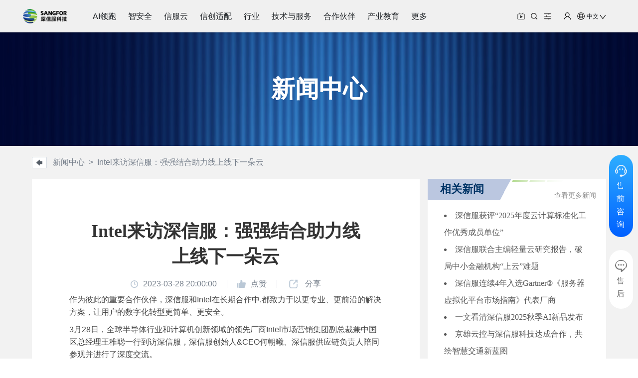

--- FILE ---
content_type: text/html; charset=utf-8
request_url: https://www.sangfor.com.cn/news/fc0ffe72673a4c66a2bbc8e33f9b1884
body_size: 64965
content:
<!doctype html>
<html data-n-head-ssr lang="cn" data-n-head="%7B%22lang%22:%7B%22ssr%22:%22cn%22%7D%7D">
  <head >
    <meta data-n-head="ssr" name="format-detection" content="telephone=no"><meta data-n-head="ssr" name="viewport" content="width=device-width, initial-scale=1"><meta data-n-head="ssr" name="referrer" content="always"><meta data-n-head="ssr" property="og:image" content="https://download.sangfor.com.cn/6c2255e26cb443588487e37cbb89985d.png"><meta data-n-head="ssr" charset="utf-8"><meta data-n-head="ssr" data-hid="keywords" name="keywords" content="Intel,深信服,线上线下一朵云"><meta data-n-head="ssr" data-hid="description" name="description" content="3月28日，全球半导体行业和计算机创新领域的领先厂商Intel市场营销集团副总裁兼中国区总经理王稚聪一行到访深信服，深信服创始人&amp;CEO何朝曦、深信服供应链负责人陪同参观并进行了深度交流。"><meta data-n-head="ssr" data-hid="og:description" property="og:description" content="3月28日，全球半导体行业和计算机创新领域的领先厂商Intel市场营销集团副总裁兼中国区总经理王稚聪一行到访深信服，深信服创始人&amp;CEO何朝曦、深信服供应链负责人陪同参观并进行了深度交流。"><title>Intel来访深信服：强强结合助力线上线下一朵云-深信服</title><link data-n-head="ssr" rel="icon" type="image/x-icon" href="https://download.sangfor.com.cn/5d0c9eaab18e4429a6344b2c7e860994.png"><link data-n-head="ssr" rel="icon" type="image/x-icon" href="https://download.sangfor.com.cn/3828d7af9df8485ca1db76d29778f7d5.svg"><script data-n-head="ssr" src="https://download.sangfor.com.cn/wxPartnerPortal/home/ScrollMagic.min.js"></script><script data-n-head="ssr" src="https://download.sangfor.com.cn/wxPartnerPortal/home/debug.addIndicators.min.js"></script><link rel="preload" href="/_nuxt/js/runtime.1767596363284.js" as="script"><link rel="preload" href="/_nuxt/js/commons/app/2a42e354.1767596363284.js" as="script"><link rel="preload" href="/_nuxt/js/commons/app/70aabc29.1767596363284.js" as="script"><link rel="preload" href="/_nuxt/js/commons/app/90405b64.1767596363284.js" as="script"><link rel="preload" href="/_nuxt/css/96bd1e8.css" as="style"><link rel="preload" href="/_nuxt/js/styles/24120820.1767596363284.js" as="script"><link rel="preload" href="/_nuxt/css/0fb1f87.css" as="style"><link rel="preload" href="/_nuxt/js/styles/b81d8638.1767596363284.js" as="script"><link rel="preload" href="/_nuxt/css/b8916f9.css" as="style"><link rel="preload" href="/_nuxt/js/styles/95070433.1767596363284.js" as="script"><link rel="preload" href="/_nuxt/css/b0000f9.css" as="style"><link rel="preload" href="/_nuxt/js/styles/a16ec983.1767596363284.js" as="script"><link rel="preload" href="/_nuxt/css/e469561.css" as="style"><link rel="preload" href="/_nuxt/js/styles/80311862.1767596363284.js" as="script"><link rel="preload" href="/_nuxt/css/5c6cb85.css" as="style"><link rel="preload" href="/_nuxt/js/styles/ad16475d.1767596363284.js" as="script"><link rel="preload" href="/_nuxt/css/9f389c7.css" as="style"><link rel="preload" href="/_nuxt/js/styles/ed66b5c7.1767596363284.js" as="script"><link rel="preload" href="/_nuxt/css/fbccffe.css" as="style"><link rel="preload" href="/_nuxt/js/styles/fe69fad8.1767596363284.js" as="script"><link rel="preload" href="/_nuxt/css/c104a53.css" as="style"><link rel="preload" href="/_nuxt/js/styles/381af407.1767596363284.js" as="script"><link rel="preload" href="/_nuxt/css/c5395b4.css" as="style"><link rel="preload" href="/_nuxt/js/styles/bd5fea2e.1767596363284.js" as="script"><link rel="preload" href="/_nuxt/css/9f5c08e.css" as="style"><link rel="preload" href="/_nuxt/js/styles/ecb66432.1767596363284.js" as="script"><link rel="preload" href="/_nuxt/css/977e0de.css" as="style"><link rel="preload" href="/_nuxt/js/styles/81773a41.1767596363284.js" as="script"><link rel="preload" href="/_nuxt/css/df51b6b.css" as="style"><link rel="preload" href="/_nuxt/js/styles/ed4cac47.1767596363284.js" as="script"><link rel="preload" href="/_nuxt/css/f4ad1d0.css" as="style"><link rel="preload" href="/_nuxt/js/styles/33a0471a.1767596363284.js" as="script"><link rel="preload" href="/_nuxt/css/d727895.css" as="style"><link rel="preload" href="/_nuxt/js/styles/f107153c.1767596363284.js" as="script"><link rel="preload" href="/_nuxt/css/cbdc63b.css" as="style"><link rel="preload" href="/_nuxt/js/styles/2edcd7d3.1767596363284.js" as="script"><link rel="preload" href="/_nuxt/css/a6dc2ae.css" as="style"><link rel="preload" href="/_nuxt/js/styles/eda6e1f7.1767596363284.js" as="script"><link rel="preload" href="/_nuxt/css/9d9eda7.css" as="style"><link rel="preload" href="/_nuxt/js/styles/c96e6e08.1767596363284.js" as="script"><link rel="preload" href="/_nuxt/css/029eac8.css" as="style"><link rel="preload" href="/_nuxt/js/styles/3976209d.1767596363284.js" as="script"><link rel="preload" href="/_nuxt/css/a6eecb2.css" as="style"><link rel="preload" href="/_nuxt/js/styles/3141434d.1767596363284.js" as="script"><link rel="preload" href="/_nuxt/css/d617450.css" as="style"><link rel="preload" href="/_nuxt/js/styles/ebf48922.1767596363284.js" as="script"><link rel="preload" href="/_nuxt/css/021122f.css" as="style"><link rel="preload" href="/_nuxt/js/styles/8fb1b3f0.1767596363284.js" as="script"><link rel="preload" href="/_nuxt/css/b8f1f00.css" as="style"><link rel="preload" href="/_nuxt/js/styles/9471842d.1767596363284.js" as="script"><link rel="preload" href="/_nuxt/css/7fad104.css" as="style"><link rel="preload" href="/_nuxt/js/styles/ed51719b.1767596363284.js" as="script"><link rel="preload" href="/_nuxt/css/fb164f9.css" as="style"><link rel="preload" href="/_nuxt/js/styles/29e09096.1767596363284.js" as="script"><link rel="preload" href="/_nuxt/css/55743ab.css" as="style"><link rel="preload" href="/_nuxt/js/styles/625ca918.1767596363284.js" as="script"><link rel="preload" href="/_nuxt/css/2574651.css" as="style"><link rel="preload" href="/_nuxt/js/styles/7e382a8a.1767596363284.js" as="script"><link rel="preload" href="/_nuxt/css/f789908.css" as="style"><link rel="preload" href="/_nuxt/js/styles/d0912c8a.1767596363284.js" as="script"><link rel="preload" href="/_nuxt/css/1a77a6f.css" as="style"><link rel="preload" href="/_nuxt/js/styles/1c6c0668.1767596363284.js" as="script"><link rel="preload" href="/_nuxt/css/d05e2bb.css" as="style"><link rel="preload" href="/_nuxt/js/styles/bcaaef2a.1767596363284.js" as="script"><link rel="preload" href="/_nuxt/css/eccf6a5.css" as="style"><link rel="preload" href="/_nuxt/js/styles/30a07c60.1767596363284.js" as="script"><link rel="preload" href="/_nuxt/css/2b58f78.css" as="style"><link rel="preload" href="/_nuxt/js/styles/b6c3fa69.1767596363284.js" as="script"><link rel="preload" href="/_nuxt/css/0df097b.css" as="style"><link rel="preload" href="/_nuxt/js/styles/9ae0486e.1767596363284.js" as="script"><link rel="preload" href="/_nuxt/css/5f22e07.css" as="style"><link rel="preload" href="/_nuxt/js/styles/9ebc00da.1767596363284.js" as="script"><link rel="preload" href="/_nuxt/css/f227e68.css" as="style"><link rel="preload" href="/_nuxt/js/styles/253ae210.1767596363284.js" as="script"><link rel="preload" href="/_nuxt/css/738dfe9.css" as="style"><link rel="preload" href="/_nuxt/js/styles/60d6408c.1767596363284.js" as="script"><link rel="preload" href="/_nuxt/css/dffd1db.css" as="style"><link rel="preload" href="/_nuxt/js/styles/d3e9661a.1767596363284.js" as="script"><link rel="preload" href="/_nuxt/css/aacd170.css" as="style"><link rel="preload" href="/_nuxt/js/styles/1c242a72.1767596363284.js" as="script"><link rel="preload" href="/_nuxt/css/b6b4b71.css" as="style"><link rel="preload" href="/_nuxt/js/styles/1c716d05.1767596363284.js" as="script"><link rel="preload" href="/_nuxt/css/30d6c4f.css" as="style"><link rel="preload" href="/_nuxt/js/styles/1da693dd.1767596363284.js" as="script"><link rel="preload" href="/_nuxt/css/9532c9d.css" as="style"><link rel="preload" href="/_nuxt/js/styles/73e55d94.1767596363284.js" as="script"><link rel="preload" href="/_nuxt/css/31f9133.css" as="style"><link rel="preload" href="/_nuxt/js/styles/7931bb89.1767596363284.js" as="script"><link rel="preload" href="/_nuxt/css/2644674.css" as="style"><link rel="preload" href="/_nuxt/js/styles/d26b40ae.1767596363284.js" as="script"><link rel="preload" href="/_nuxt/css/8d7517e.css" as="style"><link rel="preload" href="/_nuxt/js/styles/b90337a9.1767596363284.js" as="script"><link rel="preload" href="/_nuxt/css/b07583f.css" as="style"><link rel="preload" href="/_nuxt/js/styles/1fe2e37f.1767596363284.js" as="script"><link rel="preload" href="/_nuxt/css/35ba21f.css" as="style"><link rel="preload" href="/_nuxt/js/styles/076616cc.1767596363284.js" as="script"><link rel="preload" href="/_nuxt/css/671a950.css" as="style"><link rel="preload" href="/_nuxt/js/styles/4bc42c69.1767596363284.js" as="script"><link rel="preload" href="/_nuxt/css/bc440be.css" as="style"><link rel="preload" href="/_nuxt/js/styles/7bc3e18d.1767596363284.js" as="script"><link rel="preload" href="/_nuxt/js/styles/ffe6a348.1767596363284.js" as="script"><link rel="preload" href="/_nuxt/js/vendors/app/ac14d26b.1767596363284.js" as="script"><link rel="preload" href="/_nuxt/js/vendors/app/0323e3cf.1767596363284.js" as="script"><link rel="preload" href="/_nuxt/js/vendors/app/95fc73bb.1767596363284.js" as="script"><link rel="preload" href="/_nuxt/js/vendors/app/e6b67dd7.1767596363284.js" as="script"><link rel="preload" href="/_nuxt/js/vendors/app/cbfb7222.1767596363284.js" as="script"><link rel="preload" href="/_nuxt/js/vendors/app/2a42e354.1767596363284.js" as="script"><link rel="preload" href="/_nuxt/js/vendors/app/7274e1de.1767596363284.js" as="script"><link rel="preload" href="/_nuxt/js/vendors/app/20f00294.1767596363284.js" as="script"><link rel="preload" href="/_nuxt/js/vendors/app/5bb1f863.1767596363284.js" as="script"><link rel="preload" href="/_nuxt/js/vendors/app/d939e436.1767596363284.js" as="script"><link rel="preload" href="/_nuxt/js/vendors/app/72f93981.1767596363284.js" as="script"><link rel="preload" href="/_nuxt/js/vendors/app/351d0e97.1767596363284.js" as="script"><link rel="preload" href="/_nuxt/js/vendors/app/db300d2f.1767596363284.js" as="script"><link rel="preload" href="/_nuxt/js/vendors/app/8060198d.1767596363284.js" as="script"><link rel="preload" href="/_nuxt/js/vendors/app/5e1b7027.1767596363284.js" as="script"><link rel="preload" href="/_nuxt/js/vendors/app/17a549da.1767596363284.js" as="script"><link rel="preload" href="/_nuxt/js/vendors/app/b9d493c3.1767596363284.js" as="script"><link rel="preload" href="/_nuxt/js/vendors/app/62ab9d40.1767596363284.js" as="script"><link rel="preload" href="/_nuxt/js/vendors/app/e7d47ab6.1767596363284.js" as="script"><link rel="preload" href="/_nuxt/js/vendors/app/d63aa588.1767596363284.js" as="script"><link rel="preload" href="/_nuxt/js/vendors/app/b429c638.1767596363284.js" as="script"><link rel="preload" href="/_nuxt/js/vendors/app/fe785c75.1767596363284.js" as="script"><link rel="preload" href="/_nuxt/js/vendors/app/074069b9.1767596363284.js" as="script"><link rel="preload" href="/_nuxt/js/vendors/app/6216c3af.1767596363284.js" as="script"><link rel="preload" href="/_nuxt/js/vendors/app/7d359b94.1767596363284.js" as="script"><link rel="preload" href="/_nuxt/js/vendors/app/9c5b28f6.1767596363284.js" as="script"><link rel="preload" href="/_nuxt/js/vendors/app/c1dd23ef.1767596363284.js" as="script"><link rel="preload" href="/_nuxt/js/vendors/app/17656a2e.1767596363284.js" as="script"><link rel="preload" href="/_nuxt/js/vendors/app/c8728516.1767596363284.js" as="script"><link rel="preload" href="/_nuxt/css/c9ca906.css" as="style"><link rel="preload" href="/_nuxt/js/vendors/app/3beb61e6.1767596363284.js" as="script"><link rel="preload" href="/_nuxt/js/vendors/app/1c3a2c3f.1767596363284.js" as="script"><link rel="preload" href="/_nuxt/js/app/6a8d06af.1767596363284.js" as="script"><link rel="preload" href="/_nuxt/js/app/6c24657c.1767596363284.js" as="script"><link rel="preload" href="/_nuxt/js/app/d8fec7e8.1767596363284.js" as="script"><link rel="preload" href="/_nuxt/js/app/44026f8d.1767596363284.js" as="script"><link rel="preload" href="/_nuxt/css/5f9f9ca.css" as="style"><link rel="preload" href="/_nuxt/js/app/022d87cc.1767596363284.js" as="script"><link rel="preload" href="/_nuxt/js/app/f075b844.1767596363284.js" as="script"><link rel="preload" href="/_nuxt/js/app/3b16c0a2.1767596363284.js" as="script"><link rel="preload" href="/_nuxt/js/app/c98f95f3.1767596363284.js" as="script"><link rel="preload" href="/_nuxt/js/app/30ccc425.1767596363284.js" as="script"><link rel="preload" href="/_nuxt/js/app/e99afd5d.1767596363284.js" as="script"><link rel="preload" href="/_nuxt/js/app/ba2d6d9d.1767596363284.js" as="script"><link rel="preload" href="/_nuxt/js/app/8cf4cb7a.1767596363284.js" as="script"><link rel="preload" href="/_nuxt/js/app/b5dff99c.1767596363284.js" as="script"><link rel="stylesheet" href="/_nuxt/css/96bd1e8.css"><link rel="stylesheet" href="/_nuxt/css/0fb1f87.css"><link rel="stylesheet" href="/_nuxt/css/b8916f9.css"><link rel="stylesheet" href="/_nuxt/css/b0000f9.css"><link rel="stylesheet" href="/_nuxt/css/e469561.css"><link rel="stylesheet" href="/_nuxt/css/5c6cb85.css"><link rel="stylesheet" href="/_nuxt/css/9f389c7.css"><link rel="stylesheet" href="/_nuxt/css/fbccffe.css"><link rel="stylesheet" href="/_nuxt/css/c104a53.css"><link rel="stylesheet" href="/_nuxt/css/c5395b4.css"><link rel="stylesheet" href="/_nuxt/css/9f5c08e.css"><link rel="stylesheet" href="/_nuxt/css/977e0de.css"><link rel="stylesheet" href="/_nuxt/css/df51b6b.css"><link rel="stylesheet" href="/_nuxt/css/f4ad1d0.css"><link rel="stylesheet" href="/_nuxt/css/d727895.css"><link rel="stylesheet" href="/_nuxt/css/cbdc63b.css"><link rel="stylesheet" href="/_nuxt/css/a6dc2ae.css"><link rel="stylesheet" href="/_nuxt/css/9d9eda7.css"><link rel="stylesheet" href="/_nuxt/css/029eac8.css"><link rel="stylesheet" href="/_nuxt/css/a6eecb2.css"><link rel="stylesheet" href="/_nuxt/css/d617450.css"><link rel="stylesheet" href="/_nuxt/css/021122f.css"><link rel="stylesheet" href="/_nuxt/css/b8f1f00.css"><link rel="stylesheet" href="/_nuxt/css/7fad104.css"><link rel="stylesheet" href="/_nuxt/css/fb164f9.css"><link rel="stylesheet" href="/_nuxt/css/55743ab.css"><link rel="stylesheet" href="/_nuxt/css/2574651.css"><link rel="stylesheet" href="/_nuxt/css/f789908.css"><link rel="stylesheet" href="/_nuxt/css/1a77a6f.css"><link rel="stylesheet" href="/_nuxt/css/d05e2bb.css"><link rel="stylesheet" href="/_nuxt/css/eccf6a5.css"><link rel="stylesheet" href="/_nuxt/css/2b58f78.css"><link rel="stylesheet" href="/_nuxt/css/0df097b.css"><link rel="stylesheet" href="/_nuxt/css/5f22e07.css"><link rel="stylesheet" href="/_nuxt/css/f227e68.css"><link rel="stylesheet" href="/_nuxt/css/738dfe9.css"><link rel="stylesheet" href="/_nuxt/css/dffd1db.css"><link rel="stylesheet" href="/_nuxt/css/aacd170.css"><link rel="stylesheet" href="/_nuxt/css/b6b4b71.css"><link rel="stylesheet" href="/_nuxt/css/30d6c4f.css"><link rel="stylesheet" href="/_nuxt/css/9532c9d.css"><link rel="stylesheet" href="/_nuxt/css/31f9133.css"><link rel="stylesheet" href="/_nuxt/css/2644674.css"><link rel="stylesheet" href="/_nuxt/css/8d7517e.css"><link rel="stylesheet" href="/_nuxt/css/b07583f.css"><link rel="stylesheet" href="/_nuxt/css/35ba21f.css"><link rel="stylesheet" href="/_nuxt/css/671a950.css"><link rel="stylesheet" href="/_nuxt/css/bc440be.css"><link rel="stylesheet" href="/_nuxt/css/c9ca906.css"><link rel="stylesheet" href="/_nuxt/css/5f9f9ca.css">
  </head>
  <body >
    <div data-server-rendered="true" id="__nuxt"><!----><div id="__layout"><div class="main-container" style="--theme-primary-green:#53C700;--theme-primary-blue:#006CD9;" data-v-679920a6><!----> <!----> <!----> <div id="homeHeaderId" class="PCHeader" data-v-679920a6><div class="backHeaderLine" data-v-57aa0fe9 data-v-679920a6><div class="home-header" style="top:0px;" data-v-57aa0fe9><div class="home-header-container" data-v-57aa0fe9><div class="container-left" data-v-57aa0fe9><a href="/" style="height: 65px; margin-right: 30px" data-v-57aa0fe9><img src="https://download.sangfor.com.cn/4aa175188735449b84ec1c8d563bac3e.png" alt="深信服logo" class="logo" style="height:65px;" data-v-57aa0fe9></a> <!----> <div class="navList" style="margin:0 0.5rem;" data-v-57aa0fe9><ul style="transform:translateX(0px);" data-v-57aa0fe9><li class="navItem" data-v-57aa0fe9>AI领跑</li><li class="navItem" data-v-57aa0fe9>智安全</li><li class="navItem" data-v-57aa0fe9>信服云</li><li class="navItem" data-v-57aa0fe9>信创适配</li><li class="navItem" data-v-57aa0fe9>行业</li><li class="navItem" data-v-57aa0fe9>技术与服务</li><li class="navItem" data-v-57aa0fe9>合作伙伴</li><li class="navItem" data-v-57aa0fe9>产业教育</li><li class="navItem" data-v-57aa0fe9>更多</li></ul></div> <!----></div> <div class="container-right" style="display:;" data-v-57aa0fe9><div class="right-icon" data-v-57aa0fe9><div class="right-item icon-video" data-v-57aa0fe9></div> <div class="right-item icon-search" data-v-57aa0fe9></div> <div class="right-item icon-slide" data-v-57aa0fe9></div> <div class="right-item icon-user-main" data-v-57aa0fe9><div class="icon-user" data-v-57aa0fe9><div class="downSelect" data-v-57aa0fe9><ul data-v-57aa0fe9><li data-v-57aa0fe9>欢迎，</li> <a href="/User-Center" data-v-57aa0fe9><li data-v-57aa0fe9>个人中心</li></a> <li style="cursor: pointer" data-v-57aa0fe9>退出</li></ul></div></div></div> <div class="right-item lang" data-v-57aa0fe9><div class="icon-world" data-v-57aa0fe9></div>中文
            <div class="down" data-v-57aa0fe9></div> <div class="downSelect" data-v-57aa0fe9><ul data-v-57aa0fe9><a href="https://www.sangfor.com.cn/" data-v-57aa0fe9><li data-v-57aa0fe9>中文(中文)</li></a><a href="https://www.sangfor.com/" data-v-57aa0fe9><li data-v-57aa0fe9>英语(English)</li></a><a href="https://sangfor.it/" data-v-57aa0fe9><li data-v-57aa0fe9>意大利语(Italiano)</li></a><a href="https://sangfor.es/" data-v-57aa0fe9><li data-v-57aa0fe9>西班牙语(Español)</li></a><a href="https://sangfor.co.kr/" data-v-57aa0fe9><li data-v-57aa0fe9>韩语(한국어)</li></a><a href="https://sangfor.com.tr" data-v-57aa0fe9><li data-v-57aa0fe9>土耳其语(Türkiye)</li></a><a href="https://sangfor.co.th" data-v-57aa0fe9><li data-v-57aa0fe9>泰语(ไทย)</li></a><a href="https://sangfor.id" data-v-57aa0fe9><li data-v-57aa0fe9>印尼语(Bahasa ID)</li></a><a href="https://www.sangfor.com/vn" data-v-57aa0fe9><li data-v-57aa0fe9>越南语(Tiếng Việt)</li></a><a href="https://www.sangfor.com/fr" data-v-57aa0fe9><li data-v-57aa0fe9>法语(Français)</li></a><a href="https://www.sangfor.com/de" data-v-57aa0fe9><li data-v-57aa0fe9>德语(Deutsch)</li></a></ul></div></div></div> <!----></div></div></div> <div class="home-header-downBlock" data-v-4194788e data-v-57aa0fe9><div class="level2" data-v-4194788e><ul data-v-4194788e></ul></div> <div class="menu-main" data-v-4194788e><div class="level3" data-v-7a81c82f data-v-4194788e><p class="level3-bT" data-v-7a81c82f></p> <!----> <!----> <!----> <!----></div> <!----></div></div> <div class="search-wrapper remove-search" data-v-57aa0fe9><div class="search-body" data-v-57aa0fe9><a href="/" data-v-57aa0fe9><img src="https://download.sangfor.com.cn/cmsdownload/6D4BA729E12049FC919E560ED2498DB6.svg" alt="深信服科技logo" class="logo" data-v-57aa0fe9></a> <div class="search-box" data-v-57aa0fe9><p data-v-57aa0fe9>搜索</p> <div class="search-input" data-v-57aa0fe9><div class="el-input el-input--suffix" data-v-57aa0fe9><!----><input type="text" autocomplete="off" placeholder="" class="el-input__inner"><!----><span class="el-input__suffix"><span class="el-input__suffix-inner"><img alt="搜索" src="https://download.sangfor.com.cn/6be80ff44beb4996860400f4abb1d353.png" class="el-icon-search" data-v-57aa0fe9><!----><!----><!----><!----></span><!----></span><!----><!----></div></div> <a class="el-icon-close-parent" data-v-57aa0fe9><i class="el-icon-close" data-v-57aa0fe9></i></a></div></div></div></div></div> <div class="MobileHeader" data-v-679920a6><div class="home-header" data-v-66bbb791 data-v-679920a6><div class="all-fixed" data-v-66bbb791><div class="contain" data-v-66bbb791><div class="contain-flex-left" data-v-66bbb791><a href="/" data-v-66bbb791><img src="https://download.sangfor.com.cn/4aa175188735449b84ec1c8d563bac3e.png" alt="深信服logo" class="logo-size logo" style="width:93px;height:65px;" data-v-66bbb791></a></div> <div class="contain-flex-right" data-v-66bbb791><span data-v-66bbb791><div class="icon-video" data-v-66bbb791></div></span> <span data-v-66bbb791><div class="icon-search" data-v-66bbb791></div></span> <span data-v-66bbb791><div class="icon-slide-move" data-v-66bbb791></div></span> <span style="display:;" data-v-66bbb791><div class="icon-user" data-v-66bbb791></div></span> <span style="display:none;" data-v-66bbb791><div class="icon-user" data-v-66bbb791></div></span> <div class="el-dropdown" data-v-66bbb791><span data-v-66bbb791><span class="el-dropdown-link" data-v-66bbb791><div class="icon-world" data-v-66bbb791></div> <p class="laguage-name" data-v-66bbb791>中文</p> <i class="el-icon-arrow-down el-icon--right" data-v-66bbb791></i></span> <ul slot="dropdown" class="el-dropdown-menu el-popper langDown" style="display:none;" data-v-66bbb791><li tabindex="-1" class="el-dropdown-menu__item" data-v-66bbb791><!----><a href="https://www.sangfor.com.cn/" data-v-66bbb791>中文(中文)</a></li><li tabindex="-1" class="el-dropdown-menu__item" data-v-66bbb791><!----><a href="https://www.sangfor.com/" data-v-66bbb791>英语(English)</a></li><li tabindex="-1" class="el-dropdown-menu__item" data-v-66bbb791><!----><a href="https://sangfor.it/" data-v-66bbb791>意大利语(Italiano)</a></li><li tabindex="-1" class="el-dropdown-menu__item" data-v-66bbb791><!----><a href="https://sangfor.es/" data-v-66bbb791>西班牙语(Español)</a></li><li tabindex="-1" class="el-dropdown-menu__item" data-v-66bbb791><!----><a href="https://sangfor.co.kr/" data-v-66bbb791>韩语(한국어)</a></li><li tabindex="-1" class="el-dropdown-menu__item" data-v-66bbb791><!----><a href="https://sangfor.com.tr" data-v-66bbb791>土耳其语(Türkiye)</a></li><li tabindex="-1" class="el-dropdown-menu__item" data-v-66bbb791><!----><a href="https://sangfor.co.th" data-v-66bbb791>泰语(ไทย)</a></li><li tabindex="-1" class="el-dropdown-menu__item" data-v-66bbb791><!----><a href="https://sangfor.id" data-v-66bbb791>印尼语(Bahasa ID)</a></li><li tabindex="-1" class="el-dropdown-menu__item" data-v-66bbb791><!----><a href="https://www.sangfor.com/vn" data-v-66bbb791>越南语(Tiếng Việt)</a></li><li tabindex="-1" class="el-dropdown-menu__item" data-v-66bbb791><!----><a href="https://www.sangfor.com/fr" data-v-66bbb791>法语(Français)</a></li><li tabindex="-1" class="el-dropdown-menu__item" data-v-66bbb791><!----><a href="https://www.sangfor.com/de" data-v-66bbb791>德语(Deutsch)</a></li></ul></span></div> <span class="getMore" data-v-66bbb791><div class="icon-more" data-v-66bbb791></div></span> <!----></div></div></div> <div class="menu-alltype" data-v-da4ad68e data-v-66bbb791><div class="menu-body-mobile" style="display:none;" data-v-da4ad68e><!----></div></div></div></div> <main class="relative transition-colors duration-300 ease-linear lg:block bg-light-elevatedSurface dark:bg-dark-elevatedSurface mainBg" data-v-679920a6><div data-v-679920a6><div class="cases-module-main" style="background-color: #f2f2f2;" data-v-970223c4><div class="header-content" data-v-970223c4><div class="img-wrapper" style="background-image:url(https://download.sangfor.com.cn/d80aec857cf54e0d8ee79cac3d450890.png);" data-v-970223c4><div class="title-wrapper" data-v-970223c4>新闻中心</div></div></div> <div class="header-path" data-v-970223c4><p data-v-970223c4><img src="https://download.sangfor.com.cn/4044be333c5147e78ef35857af6510d6.png" data-v-970223c4></p> <span data-v-970223c4>新闻中心  &gt;  Intel来访深信服：强强结合助力线上线下一朵云</span></div> <div class="document-list-container-detail" data-v-970223c4><div class="contain" data-v-970223c4><div class="contain-left" style="width: calc(100% - 358px - 16px);" data-v-970223c4><div class="case-content" data-v-970223c4><div class="html-header-box" data-v-970223c4><div class="html-title" data-v-970223c4>Intel来访深信服：强强结合助力线上线下一朵云</div> <div class="html-icon" data-v-970223c4><div class="margin-box" data-v-970223c4><div class="icon-box time-box" data-v-970223c4><img src="https://download.sangfor.com.cn/202fb90900534e9887b290e3d7b0516b.png" alt="背景图" data-v-970223c4> <span data-v-970223c4>2023-03-28 20:00:00</span></div> <div class="line el-divider el-divider--vertical" data-v-970223c4 data-v-970223c4><!----></div> <div class="container-flex share-LikeAndShare" data-v-33bb9015 data-v-970223c4><div class="docLike" data-v-33bb9015><i class="like-icon icon" data-v-33bb9015></i> <span class="item-text" data-v-33bb9015>点赞</span></div> <div class="line share-component el-divider el-divider--vertical" data-v-33bb9015 data-v-33bb9015><!----></div> <span data-v-33bb9015><div role="tooltip" id="el-popover-9132" aria-hidden="true" class="el-popover el-popper" style="width:130px;display:none;"><!----> <div class="hover-box" data-v-33bb9015><div class="docWeChat share-component" data-v-33bb9015><span data-v-33bb9015><div role="tooltip" id="el-popover-5418" aria-hidden="true" class="el-popover el-popper" style="width:150px;display:none;"><!----> <div class="code-img" data-v-33bb9015><img src="" alt="二维码" data-v-33bb9015></div></div><span class="el-popover__reference-wrapper"><div class="list-item" data-v-33bb9015><div class="weChat-icon icon" data-v-33bb9015><img src="https://download.sangfor.com.cn/f8d391ee91494f78872de1f7a6f79f15.svg" alt="微信图标" data-v-33bb9015></div> <span class="item-text" data-v-33bb9015>微信扫一扫</span></div></span></span></div> <div class="docCopyLink list-item" data-v-33bb9015><div class="copy-icon icon" data-v-33bb9015><img src="https://download.sangfor.com.cn/53d161d9212047a680acc655af8f5927.svg" alt="复制链接" data-v-33bb9015></div> <span data-v-33bb9015>复制链接</span></div></div></div><span class="el-popover__reference-wrapper"><div class="docShare" data-v-33bb9015><div class="share-icon icon" data-v-33bb9015><img src="https://download.sangfor.com.cn/6f95e0bd4316428e8a3677a58a1264d7.svg" alt="分享" class="share" data-v-33bb9015></div> <span class="item-text share-text" data-v-33bb9015>分享</span></div></span></span></div></div></div></div> <div class="htmlBlock sf-com-detail-left-content" data-v-970223c4><section>
<section>
<section>
<section>
<p>作为彼此的重要合作伙伴，深信服和Intel在长期合作中,都致力于以更专业、更前沿的解决方案，让用户的数字化转型更简单、更安全。</p>
</section>
</section>
<section>
<section>
<section>
<section>
<section>
<section></section>
</section>
</section>
</section>
</section>
</section>
</section>
</section>
<section>
<section>
<p>3月28日，全球半导体行业和计算机创新领域的领先厂商Intel市场营销集团副总裁兼中国区总经理王稚聪一行到访深信服，深信服创始人&amp;CEO何朝曦、深信服供应链负责人陪同参观并进行了深度交流。</p>
</section>
</section>
<section>
<section><img src="https://download.sangfor.com.cn/00a7abd910f545ad87f36646a311b0a7.png" alt="Intel来访深信服" width="1080" height="808"></section>
</section>
<section>
<section>
<section>
<p>&nbsp;</p>
<p><strong>01&ldquo;云化&rdquo;转型提速 </strong><strong>上云需要&ldquo;更优解&rdquo;</strong></p>
</section>
</section>
</section>
<section>
<section>
<p>近年来，数字化技术逐渐融入了组织单位经营运转的各个方面。生产业务的在线化、数字化都离不开云计算基础设施的支撑，&ldquo;云化&rdquo;也因此成为了各行业数字化进程中的首要任务。</p>
<p>&nbsp;</p>
<p>然而，&ldquo;上云&rdquo;却不是个简单的&ldquo;是否&rdquo;问题。在实际应用中，用户既有线上的业务，也有线下的业务，既有集中的大数据业务，也有分布式的边缘业务..........多样的业务模式造就了复杂、多变的上云需求，使得单一的基础设施、单一的云都无法满足用户数字化发展的需要。</p>
<p>&nbsp;</p>
<p>英特尔市场营销集团副总裁兼中国区总经理王稚聪在交流中强调，&ldquo;对于所有经营者来说，上云是必行之路，云化和服务化也是必然趋势。Intel历年来投入了大量资源做软件和生态，储备了大量技术，<strong>也希望能与深信服这样的优秀厂商加强技术创新的合作，碰撞出优体验、高性能、强安全的上云方案。</strong>&rdquo;</p>
<p>&nbsp;</p>
</section>
</section>
<section>
<section>
<section>
<section>
<section></section>
</section>
</section>
</section>
<section>
<section>
<p><strong>02Intel与深信服强强结合 </strong><strong>助力线上线下一朵云</strong></p>
</section>
</section>
</section>
<section>
<section>
<p>在深入交流中，深信服创始人&amp;CEO何朝曦表示，深信服在过去多年的发展中，始终秉持着&ldquo;让用户的数字化更简单更安全&rdquo;的理念，在安全和云计算领域不断革新和提升产品和服务。<strong>去年，深信服更是创新推出了&ldquo;线上线下一朵云&rdquo;的战略。</strong></p>
<p>&nbsp;</p>
<p>所谓&ldquo;线上线下一朵云&rdquo;，即线上托管云和线下的云化基础设施采用同架构的云底座，可以使得用户<strong>体验一致</strong>，业务和数据在线上和线下无缝衔接，计算和存储资源即便在线下也能弹性扩展，采用统一的运维界面，实现线上线下的统一运营，<strong>大幅降低了管理成本</strong>。</p>
<p>&nbsp;</p>
<p>通过&ldquo;线上线下一朵云&rdquo;的设计，用户不仅能享受到体验、性能、管理上的提升，<strong>业务上云也可以更可控安全</strong>。深信服打通了线上线下云平台，可以快速便捷地实现双向的业务迁移、容灾备份、云上的服务目录时更新到云下，线下线上统一管理等等，并提供了远程运维、风险预警、故障定位等能力，通过7*24小时在线的服务人员可以快速协助用户闭环安全问题，提高业务上云的可靠性。</p>
<p>同时，深信服自身的智安全业务也借助&ldquo;线上线下一朵云&rdquo;的设计实现云化和服务化，以高效、高性价比的方式，助力用户实战攻防效果领先一步。</p>
<p>&nbsp;</p>
<p><strong>对于深信服&ldquo;线上线下一朵云&rdquo;的战略，英特尔市场营销集团副总裁兼中国区总经理王稚聪表示了高度认可。</strong>会谈中，双方进一步沟通了当前在底层软件&amp;基础固件的共同探索、联合技术创新、GPU技术合作、适合深信服业务形态CPU、绿色节能方案探索等维度的进展和方向，达成了双方团队加深合作、加大互相支持的共识。</p>
<p><img src="https://download.sangfor.com.cn/e8e812e2a8d44fe0943a63f70169e5ed.png" alt="Intel来访深信服" width="1080" height="720"></p>
</section>
</section>
<section>
<section>
<p>Intel充分肯定了深信服的业务特点和潜力，深信服也表达了与Intel在产品、创新、市场多个层面&ldquo;通力合作，共创未来&rdquo;的愿景。未来，双方将齐心协力，<strong>在产品、技术、关键行业突破等多个层面深入合作</strong>，共同为各行业用户带来更高性能、更安全、更优体验的&ldquo;线上线下一朵云&rdquo;。</p>
</section>
</section></div> <div style="background: white; padding: 20px" data-v-970223c4><!----></div></div> <div class="otherCase" data-v-970223c4><div class="last" data-v-970223c4>
              上一篇：
              <a href="/news/1b7e8fc63d0b464bb359f0afe52291c2" data-v-970223c4>
                三倍荣誉！信服云三款产品同时入选金融信创优秀解决方案！
              </a></div> <div class="next" data-v-970223c4>
              下一篇：
              <a href="/news/7d0b2ebf87d14843b0b3489c2898d3dc" data-v-970223c4>
                全年市占率第一！深信服AD，交付属于中国IT的答卷
              </a></div></div></div> <div class="contain-right" data-v-970223c4><div class="item-box" data-v-970223c4><p class="title" data-v-970223c4>相关新闻</p> <ul data-v-970223c4><a href="/news/ea1cbca8effc4adab8214dd09e724f06" target="_self" data-v-970223c4><li data-v-970223c4>
                    深信服获评“2025年度云计算标准化工作优秀成员单位”
                    <!----></li></a><a href="/news/78c9ab24c5ff4546bd5a343c2a8665c4" target="_self" data-v-970223c4><li data-v-970223c4>
                    深信服联合主编轻量云研究报告，破局中小金融机构“上云”难题
                    <!----></li></a><a href="/news/7c026ec571de428983fefd69e6a4b829" target="_self" data-v-970223c4><li data-v-970223c4>
                    深信服连续4年入选Gartner®《服务器虚拟化平台市场指南》代表厂商
                    <!----></li></a><a href="/news/e9d37efb50c54b5fb63c3a75f23ae15f" target="_self" data-v-970223c4><li data-v-970223c4>
                    一文看清深信服2025秋季AI新品发布
                    <!----></li></a><a href="/news/c2477e99d324492ebf32c6db936bb150" target="_self" data-v-970223c4><li data-v-970223c4>
                    京雄云控与深信服科技达成合作，共绘智慧交通新蓝图
                    <!----></li></a></ul> <a href="/news" target="_blank" class="jumpGetmore" data-v-970223c4>查看更多新闻</a></div><div class="item-box" data-v-970223c4><p class="title" data-v-970223c4>相关资料</p> <ul data-v-970223c4><a href="/document/0067bfe176124eb9829b2017c1b42801" target="_self" data-v-970223c4><li data-v-970223c4>
                    信息技术云计算超融合系统通用技术要求
                    <!----></li></a><a href="/document/f6541d19c19b4a8c8da865dcf1aa9db1" target="_self" data-v-970223c4><li data-v-970223c4>
                    企业AI建设规划和落地指南
                    <!----></li></a><a href="/document/6c1cb2305a0b4206bf16fda8a4d51de6" target="_self" data-v-970223c4><li data-v-970223c4>
                    深信服融合智能制造业解决方案
                    <!----></li></a><a href="/document/05d03547848446098acb95389f706a7a" target="_self" data-v-970223c4><li data-v-970223c4>
                    教育行业数字化自主创新飞腾生态解决方案白皮书
                    <!----></li></a><a href="/document/fenghui-cloud-A" target="_self" data-v-970223c4><li data-v-970223c4>
                    2021高速信息化建设新热点
                    <!----></li></a></ul> <!----></div><div class="item-box" data-v-970223c4><p class="title" data-v-970223c4>相关案例</p> <ul data-v-970223c4><a href="/case/9768df85b6e5464cac7de298abe7aa45" target="_self" data-v-970223c4><li data-v-970223c4>
                    电力“国家队”哈电锅炉厂的信创转型选择——深信服「轻量云」
                    <!----></li></a><a href="/case/75c9ed42f8f14d359a24a40af919bb08" target="_self" data-v-970223c4><li data-v-970223c4>
                    武汉大学“数智珞珈”：信创升级热潮下的高校典型示范
                    <!----></li></a><a href="/case/ab1ca700173f4facb0387774efcf8124" target="_self" data-v-970223c4><li data-v-970223c4>
                    感恩陪伴与信任｜深信服超融合已服务4056家医疗机构
                    <!----></li></a><a href="/case/6a8f2bfe56a64449bcb8f2867e0b765d" target="_self" data-v-970223c4><li data-v-970223c4>
                    除了乌梅汤药方，浙江省中医院更有自己的“数字药方”
                    <!----></li></a><a href="/case/ca42dcb99d6f4730a8bb14e317bcbf8e" target="_self" data-v-970223c4><li data-v-970223c4>
                    高校核心业务如何信创升级？福建中医药大学开出一剂「国潮新良方」
                    <!----></li></a></ul> <!----></div> <!----></div></div></div></div></div></main> <div style="background:#26293b;" data-v-679920a6><div class="footer-template" data-v-33f59c31><div class="menu" data-v-33f59c31><div class="menu-body" data-v-33f59c31><div class="columns-container new-data" data-v-33f59c31><!----> <div class="parent-col" data-v-33f59c31><ul data-v-33f59c31><h6 class="title" data-v-33f59c31>AI安全</h6> <li data-v-33f59c31><div data-v-33f59c31><!----> <a target="blank" href="https://www.sangfor.com.cn/AIfirst/AIsec" data-v-33f59c31>
                  AI安全平台
                </a></div></li><li data-v-33f59c31><div data-v-33f59c31><!----> <a target="blank" href="https://www.sangfor.com.cn/AIfirst/AIguardrails" data-v-33f59c31>
                  大模型安全护栏
                </a></div></li><li data-v-33f59c31><div data-v-33f59c31><!----> <a target="blank" href="https://www.sangfor.com.cn/AIfirst/SecGenAI" data-v-33f59c31>
                  安全使用GenAI
                </a></div></li><li data-v-33f59c31><div data-v-33f59c31><!----> <a target="blank" href="https://www.securitygpt.com.cn/" data-v-33f59c31>
                  安全GPT
                </a></div></li></ul><ul class="margin-top" data-v-33f59c31><h6 class="title" data-v-33f59c31>AI基座</h6> <li data-v-33f59c31><div data-v-33f59c31><!----> <a target="blank" href="https://www.sangfor.com.cn/sangfor-cloud/aicp" data-v-33f59c31>
                  AICP算力平台
                </a></div></li><li data-v-33f59c31><div data-v-33f59c31><!----> <a target="blank" href="https://www.sangfor.com.cn/AIfirst/CoStrict" data-v-33f59c31>
                  CoStrict
                </a></div></li></ul></div><div class="parent-col" data-v-33f59c31><ul data-v-33f59c31><h6 class="title" data-v-33f59c31>智安全</h6> <li data-v-33f59c31><div data-v-33f59c31><!----> <a target="blank" href="https://www.sangfor.com.cn/sangfor-security/ngfw" data-v-33f59c31>
                  下一代防火墙
                </a></div></li><li data-v-33f59c31><div data-v-33f59c31><!----> <a target="blank" href="https://www.sangfor.com.cn/sangfor-security/ngac" data-v-33f59c31>
                  全网行为管理
                </a></div></li><li data-v-33f59c31><div data-v-33f59c31><!----> <a target="blank" href="https://www.sangfor.com.cn/sangfor-security/atrust" data-v-33f59c31>
                  零信任访问控制系统
                </a></div></li><li data-v-33f59c31><div data-v-33f59c31><!----> <a target="blank" href="https://www.sangfor.com.cn/sangfor-security/edr" data-v-33f59c31>
                  终端安全管理系统
                </a></div></li><li data-v-33f59c31><div data-v-33f59c31><!----> <a target="blank" href="https://www.sangfor.com.cn/security-service/mss" data-v-33f59c31>
                  安全托管服务
                </a></div></li><li data-v-33f59c31><div data-v-33f59c31><!----> <a target="blank" href="https://www.sangfor.com.cn/sangfor-security/dsc" data-v-33f59c31>
                  数据安全态势感知
                </a></div></li><li data-v-33f59c31><div data-v-33f59c31><!----> <a target="blank" href="https://www.sangfor.com.cn/sxaas" data-v-33f59c31>
                  安全XaaS
                </a></div></li></ul></div><div class="parent-col" data-v-33f59c31><ul data-v-33f59c31><h6 class="title" data-v-33f59c31>信服云</h6> <li data-v-33f59c31><div data-v-33f59c31><!----> <a target="blank" href="https://www.sangfor.com.cn/sangfor-cloud/hci" data-v-33f59c31>
                  超融合基础设施
                </a></div></li><li data-v-33f59c31><div data-v-33f59c31><!----> <a target="blank" href="https://www.sangfor.com.cn/sangfor-cloud/eds" data-v-33f59c31>
                  分布式存储EDS
                </a></div></li><li data-v-33f59c31><div data-v-33f59c31><!----> <a target="blank" href="https://www.sangfor.com.cn/sangfor-cloud/adesk" data-v-33f59c31>
                  桌面云
                </a></div></li><li data-v-33f59c31><div data-v-33f59c31><!----> <a target="blank" href="https://www.sangfor.com.cn/sangfor-cloud/smcs" data-v-33f59c31>
                  托管云
                </a></div></li><li data-v-33f59c31><div data-v-33f59c31><!----> <a target="blank" href="https://www.sangfor.com.cn/sangfor-cloud/scp" data-v-33f59c31>
                  私有云
                </a></div></li><li data-v-33f59c31><div data-v-33f59c31><!----> <a target="blank" href="https://www.sangfor.com.cn/sangfor-cloud/cloud" data-v-33f59c31>
                  同架构混合云
                </a></div></li><li data-v-33f59c31><div data-v-33f59c31><!----> <a target="blank" href="https://www.sangfor.com.cn/sangfor-cloud/dmp" data-v-33f59c31>
                  数据库管理平台
                </a></div></li></ul></div><div class="parent-col" data-v-33f59c31><ul data-v-33f59c31><h6 class="title" data-v-33f59c31>如何购买</h6> <li data-v-33f59c31><div data-v-33f59c31><!----> <a target="blank" href="https://www.sangfor.com.cn/adforchat" data-v-33f59c31>
                  在线咨询(售前)
                </a></div></li><li data-v-33f59c31><div data-v-33f59c31><!----> <a target="blank" href="https://www.sangfor.com.cn/how-to-buy/project-query" data-v-33f59c31>
                  项目咨询
                </a></div></li><li data-v-33f59c31><div data-v-33f59c31><!----> <a target="blank" href="https://www.sangfor.com.cn/how-to-buy?openForm=true" data-v-33f59c31>
                  留电回呼
                </a></div></li><li data-v-33f59c31><div data-v-33f59c31><!----> <a target="blank" href="https://www.sangfor.com.cn/probation" data-v-33f59c31>
                  试用中心
                </a></div></li><li data-v-33f59c31><div data-v-33f59c31><!----> <a target="blank" href="https://www.sangfor.com.cn/partner-topic/1" data-v-33f59c31>
                  成为合作伙伴
                </a></div></li></ul><ul class="margin-top" data-v-33f59c31><h6 class="title" data-v-33f59c31>售后支持</h6> <li data-v-33f59c31><div data-v-33f59c31><!----> <a target="blank" href="https://support.sangfor.com.cn/" data-v-33f59c31>
                  自助服务
                </a></div></li><li data-v-33f59c31><div data-v-33f59c31><!----> <a target="blank" href="https://bbs.sangfor.com.cn/plugin.php?id=common_plug:online&amp;amp;ref=%E5%AE%98%E7%BD%91" data-v-33f59c31>
                  在线咨询(售后)
                </a></div></li><li data-v-33f59c31><div data-v-33f59c31><!----> <a target="blank" href="https://bbs.sangfor.com.cn/activity.php?mod=feedback" data-v-33f59c31>
                  建议反馈
                </a></div></li></ul></div><div class="parent-col" data-v-33f59c31><ul data-v-33f59c31><h6 class="title" data-v-33f59c31>公司</h6> <li data-v-33f59c31><div data-v-33f59c31><!----> <a target="blank" href="https://www.sangfor.com.cn/about-us" data-v-33f59c31>
                  了解深信服
                </a></div></li><li data-v-33f59c31><div data-v-33f59c31><!----> <a target="blank" href="https://www.sangfor.com.cn/news" data-v-33f59c31>
                  新闻资讯
                </a></div></li><li data-v-33f59c31><div data-v-33f59c31><!----> <a target="blank" href="https://hr.sangfor.com/" data-v-33f59c31>
                  人才招聘
                </a></div></li></ul><ul class="margin-top" data-v-33f59c31><h6 class="title" data-v-33f59c31>资源中心</h6> <li data-v-33f59c31><div data-v-33f59c31><!----> <a target="blank" href="https://www.sangfor.com.cn/document" data-v-33f59c31>
                  文档中心
                </a></div></li><li data-v-33f59c31><div data-v-33f59c31><!----> <a target="blank" href="https://www.sangfor.com.cn/case" data-v-33f59c31>
                  案例中心
                </a></div></li><li data-v-33f59c31><div data-v-33f59c31><!----> <a target="blank" href="https://www.sangfor.com.cn/knowledge" data-v-33f59c31>
                  知识中心
                </a></div></li><li data-v-33f59c31><div data-v-33f59c31><!----> <a target="blank" href="https://www.sangfor.com.cn/video" data-v-33f59c31>
                  视频中心
                </a></div></li><li data-v-33f59c31><div data-v-33f59c31><!----> <a target="blank" href="https://www.sangfor.com.cn/blog" data-v-33f59c31>
                  技术博客
                </a></div></li></ul></div> <ul class="parent-col about-container" data-v-33f59c31><h6 class="title" data-v-33f59c31>关于我们</h6> <li data-v-33f59c31><p class="about-us-title" data-v-33f59c31>扫码获取一对一服务</p> <img alt="企业微信二维码2506" src="https://download.sangfor.com.cn/47f8dda4b15d45148c1799b0181bae01.jpg" width="90" class="about-us-image" data-v-33f59c31></li> <li data-v-33f59c31><div class="cooperation pc-cooperation pc-cooperation-new" data-v-33f59c31><p class="cooperation-title" data-v-33f59c31>关注我们</p> <div class="cooperation-left" data-v-33f59c31><div data-v-33f59c31><span data-v-33f59c31><div role="tooltip" id="el-popover-917" aria-hidden="true" class="el-popover el-popper about-dialog-icon-popover" style="width:90px;display:none;"><!----><img alt="官微二维码" src="https://download.sangfor.com.cn/9b9213c1cfe742e1a9ad76920824c8da.png" width="90" class="about-dialog-icon" data-v-33f59c31> </div><span class="el-popover__reference-wrapper"><div class="icon" data-v-33f59c31><div class="iconImg follow-icon" style="background-image:url(https://download.sangfor.com.cn/c91c5be27253453d930c9294cc261888.svg);" data-v-33f59c31></div></div></span></span></div><div data-v-33f59c31><span data-v-33f59c31><div role="tooltip" id="el-popover-198" aria-hidden="true" class="el-popover el-popper about-dialog-icon-popover" style="width:90px;display:none;"><!----><img alt="企业微信二维码2506" src="https://download.sangfor.com.cn/47f8dda4b15d45148c1799b0181bae01.jpg" width="90" class="about-dialog-icon" data-v-33f59c31> </div><span class="el-popover__reference-wrapper"><div class="icon" data-v-33f59c31><div class="iconImg follow-icon" style="background-image:url(https://download.sangfor.com.cn/a8ff65a5097140ceb87c17170165c9eb.png);" data-v-33f59c31></div></div></span></span></div><div data-v-33f59c31><span data-v-33f59c31><div role="tooltip" id="el-popover-6947" aria-hidden="true" class="el-popover el-popper about-dialog-icon-popover" style="width:90px;display:none;"><!----><img alt="抖音二维码258" src="https://download.sangfor.com.cn/8289fd2d968a4fdc87bdb55a1a1fb78e.png" width="90" class="about-dialog-icon" data-v-33f59c31> </div><span class="el-popover__reference-wrapper"><div class="icon" data-v-33f59c31><div class="iconImg follow-icon" style="background-image:url(https://download.sangfor.com.cn/7b120a96a3e740ee8317ab6bc5ea6613.svg);" data-v-33f59c31></div></div></span></span></div><div data-v-33f59c31><div class="follow-icon cooperation-left-icon" style="background-image:url(https://download.sangfor.com.cn/300d977479f64f21911105f8a1cd3159.svg);" data-v-33f59c31><a href="https://weibo.com/sangfor" class="follow-icon-a" data-v-33f59c31></a></div></div></div></div></li></ul></div></div> <div class="menu-body-mobile" data-v-33f59c31><div class="accordion" data-v-33f59c31><div class="accordion-item" data-v-33f59c31><div class="accordion-header" data-v-33f59c31><div class="header-title" data-v-33f59c31>AI安全</div> <div class="arrow arrow-up" data-v-33f59c31></div></div> <div class="accordion-content" style="display:none;" data-v-33f59c31><div data-v-33f59c31><!----> <a target="blank" href="https://www.sangfor.com.cn/AIfirst/AIsec" data-v-33f59c31>AI安全平台</a></div></div><div class="accordion-content" style="display:none;" data-v-33f59c31><div data-v-33f59c31><!----> <a target="blank" href="https://www.sangfor.com.cn/AIfirst/AIguardrails" data-v-33f59c31>大模型安全护栏</a></div></div><div class="accordion-content" style="display:none;" data-v-33f59c31><div data-v-33f59c31><!----> <a target="blank" href="https://www.sangfor.com.cn/AIfirst/SecGenAI" data-v-33f59c31>安全使用GenAI</a></div></div><div class="accordion-content" style="display:none;" data-v-33f59c31><div data-v-33f59c31><!----> <a target="blank" href="https://www.securitygpt.com.cn/" data-v-33f59c31>安全GPT</a></div></div></div><div class="accordion-item" data-v-33f59c31><div class="accordion-header" data-v-33f59c31><div class="header-title" data-v-33f59c31>AI基座</div> <div class="arrow arrow-up" data-v-33f59c31></div></div> <div class="accordion-content" style="display:none;" data-v-33f59c31><div data-v-33f59c31><!----> <a target="blank" href="https://www.sangfor.com.cn/sangfor-cloud/aicp" data-v-33f59c31>AICP算力平台</a></div></div><div class="accordion-content" style="display:none;" data-v-33f59c31><div data-v-33f59c31><!----> <a target="blank" href="https://www.sangfor.com.cn/AIfirst/CoStrict" data-v-33f59c31>CoStrict</a></div></div></div><div class="accordion-item" data-v-33f59c31><div class="accordion-header" data-v-33f59c31><div class="header-title" data-v-33f59c31>智安全</div> <div class="arrow arrow-up" data-v-33f59c31></div></div> <div class="accordion-content" style="display:none;" data-v-33f59c31><div data-v-33f59c31><!----> <a target="blank" href="https://www.sangfor.com.cn/sangfor-security/ngfw" data-v-33f59c31>下一代防火墙</a></div></div><div class="accordion-content" style="display:none;" data-v-33f59c31><div data-v-33f59c31><!----> <a target="blank" href="https://www.sangfor.com.cn/sangfor-security/ngac" data-v-33f59c31>全网行为管理</a></div></div><div class="accordion-content" style="display:none;" data-v-33f59c31><div data-v-33f59c31><!----> <a target="blank" href="https://www.sangfor.com.cn/sangfor-security/atrust" data-v-33f59c31>零信任访问控制系统</a></div></div><div class="accordion-content" style="display:none;" data-v-33f59c31><div data-v-33f59c31><!----> <a target="blank" href="https://www.sangfor.com.cn/sangfor-security/edr" data-v-33f59c31>终端安全管理系统</a></div></div><div class="accordion-content" style="display:none;" data-v-33f59c31><div data-v-33f59c31><!----> <a target="blank" href="https://www.sangfor.com.cn/security-service/mss" data-v-33f59c31>安全托管服务</a></div></div><div class="accordion-content" style="display:none;" data-v-33f59c31><div data-v-33f59c31><!----> <a target="blank" href="https://www.sangfor.com.cn/sangfor-security/dsc" data-v-33f59c31>数据安全态势感知</a></div></div><div class="accordion-content" style="display:none;" data-v-33f59c31><div data-v-33f59c31><!----> <a target="blank" href="https://www.sangfor.com.cn/sxaas" data-v-33f59c31>安全XaaS</a></div></div></div><div class="accordion-item" data-v-33f59c31><div class="accordion-header" data-v-33f59c31><div class="header-title" data-v-33f59c31>信服云</div> <div class="arrow arrow-up" data-v-33f59c31></div></div> <div class="accordion-content" style="display:none;" data-v-33f59c31><div data-v-33f59c31><!----> <a target="blank" href="https://www.sangfor.com.cn/sangfor-cloud/hci" data-v-33f59c31>超融合基础设施</a></div></div><div class="accordion-content" style="display:none;" data-v-33f59c31><div data-v-33f59c31><!----> <a target="blank" href="https://www.sangfor.com.cn/sangfor-cloud/eds" data-v-33f59c31>分布式存储EDS</a></div></div><div class="accordion-content" style="display:none;" data-v-33f59c31><div data-v-33f59c31><!----> <a target="blank" href="https://www.sangfor.com.cn/sangfor-cloud/adesk" data-v-33f59c31>桌面云</a></div></div><div class="accordion-content" style="display:none;" data-v-33f59c31><div data-v-33f59c31><!----> <a target="blank" href="https://www.sangfor.com.cn/sangfor-cloud/smcs" data-v-33f59c31>托管云</a></div></div><div class="accordion-content" style="display:none;" data-v-33f59c31><div data-v-33f59c31><!----> <a target="blank" href="https://www.sangfor.com.cn/sangfor-cloud/scp" data-v-33f59c31>私有云</a></div></div><div class="accordion-content" style="display:none;" data-v-33f59c31><div data-v-33f59c31><!----> <a target="blank" href="https://www.sangfor.com.cn/sangfor-cloud/cloud" data-v-33f59c31>同架构混合云</a></div></div><div class="accordion-content" style="display:none;" data-v-33f59c31><div data-v-33f59c31><!----> <a target="blank" href="https://www.sangfor.com.cn/sangfor-cloud/dmp" data-v-33f59c31>数据库管理平台</a></div></div></div><div class="accordion-item" data-v-33f59c31><div class="accordion-header" data-v-33f59c31><div class="header-title" data-v-33f59c31>如何购买</div> <div class="arrow arrow-up" data-v-33f59c31></div></div> <div class="accordion-content" style="display:none;" data-v-33f59c31><div data-v-33f59c31><!----> <a target="blank" href="https://www.sangfor.com.cn/adforchat" data-v-33f59c31>在线咨询(售前)</a></div></div><div class="accordion-content" style="display:none;" data-v-33f59c31><div data-v-33f59c31><!----> <a target="blank" href="https://www.sangfor.com.cn/how-to-buy/project-query" data-v-33f59c31>项目咨询</a></div></div><div class="accordion-content" style="display:none;" data-v-33f59c31><div data-v-33f59c31><!----> <a target="blank" href="https://www.sangfor.com.cn/how-to-buy?openForm=true" data-v-33f59c31>留电回呼</a></div></div><div class="accordion-content" style="display:none;" data-v-33f59c31><div data-v-33f59c31><!----> <a target="blank" href="https://www.sangfor.com.cn/probation" data-v-33f59c31>试用中心</a></div></div><div class="accordion-content" style="display:none;" data-v-33f59c31><div data-v-33f59c31><!----> <a target="blank" href="https://www.sangfor.com.cn/partner-topic/1" data-v-33f59c31>成为合作伙伴</a></div></div></div><div class="accordion-item" data-v-33f59c31><div class="accordion-header" data-v-33f59c31><div class="header-title" data-v-33f59c31>售后支持</div> <div class="arrow arrow-up" data-v-33f59c31></div></div> <div class="accordion-content" style="display:none;" data-v-33f59c31><div data-v-33f59c31><!----> <a target="blank" href="https://support.sangfor.com.cn/" data-v-33f59c31>自助服务</a></div></div><div class="accordion-content" style="display:none;" data-v-33f59c31><div data-v-33f59c31><!----> <a target="blank" href="https://bbs.sangfor.com.cn/plugin.php?id=common_plug:online&amp;amp;ref=%E5%AE%98%E7%BD%91" data-v-33f59c31>在线咨询(售后)</a></div></div><div class="accordion-content" style="display:none;" data-v-33f59c31><div data-v-33f59c31><!----> <a target="blank" href="https://bbs.sangfor.com.cn/activity.php?mod=feedback" data-v-33f59c31>建议反馈</a></div></div></div><div class="accordion-item" data-v-33f59c31><div class="accordion-header" data-v-33f59c31><div class="header-title" data-v-33f59c31>公司</div> <div class="arrow arrow-up" data-v-33f59c31></div></div> <div class="accordion-content" style="display:none;" data-v-33f59c31><div data-v-33f59c31><!----> <a target="blank" href="https://www.sangfor.com.cn/about-us" data-v-33f59c31>了解深信服</a></div></div><div class="accordion-content" style="display:none;" data-v-33f59c31><div data-v-33f59c31><!----> <a target="blank" href="https://www.sangfor.com.cn/news" data-v-33f59c31>新闻资讯</a></div></div><div class="accordion-content" style="display:none;" data-v-33f59c31><div data-v-33f59c31><!----> <a target="blank" href="https://hr.sangfor.com/" data-v-33f59c31>人才招聘</a></div></div></div><div class="accordion-item" data-v-33f59c31><div class="accordion-header" data-v-33f59c31><div class="header-title" data-v-33f59c31>资源中心</div> <div class="arrow arrow-up" data-v-33f59c31></div></div> <div class="accordion-content" style="display:none;" data-v-33f59c31><div data-v-33f59c31><!----> <a target="blank" href="https://www.sangfor.com.cn/document" data-v-33f59c31>文档中心</a></div></div><div class="accordion-content" style="display:none;" data-v-33f59c31><div data-v-33f59c31><!----> <a target="blank" href="https://www.sangfor.com.cn/case" data-v-33f59c31>案例中心</a></div></div><div class="accordion-content" style="display:none;" data-v-33f59c31><div data-v-33f59c31><!----> <a target="blank" href="https://www.sangfor.com.cn/knowledge" data-v-33f59c31>知识中心</a></div></div><div class="accordion-content" style="display:none;" data-v-33f59c31><div data-v-33f59c31><!----> <a target="blank" href="https://www.sangfor.com.cn/video" data-v-33f59c31>视频中心</a></div></div><div class="accordion-content" style="display:none;" data-v-33f59c31><div data-v-33f59c31><!----> <a target="blank" href="https://www.sangfor.com.cn/blog" data-v-33f59c31>技术博客</a></div></div></div> <div class="follow-main" data-v-33f59c31><h6 class="title" data-v-33f59c31>关于我们</h6> <div data-v-33f59c31><p class="about-us-title" data-v-33f59c31>扫码获取一对一服务</p> <img alt="企业微信二维码2506" src="https://download.sangfor.com.cn/47f8dda4b15d45148c1799b0181bae01.jpg" width="90" class="about-us-image" data-v-33f59c31></div></div></div></div> <!----></div></div> <!----> <!----> <div class="anchor-text" data-v-29ba203a><div class="container" data-v-29ba203a><div class="containers-box" data-v-29ba203a><div class="pc-layout" data-v-29ba203a><ul data-v-29ba203a><li class="title" data-v-29ba203a>热门解决方案：</li> <li class="anchor" data-v-29ba203a><a target="_blank" href="https://www.sangfor.com.cn/sangfor-cloud/vmware" data-v-29ba203a>VMware替代方案</a></li><li class="anchor" data-v-29ba203a><a target="_blank" href="https://www.sangfor.com.cn/sxaas/CNES" data-v-29ba203a>云网端安全方案</a></li><li class="anchor" data-v-29ba203a><a target="_blank" href="https://www.sangfor.com.cn/campaign/deepseek" data-v-29ba203a>DeepSeek承载创新方案</a></li><li class="anchor" data-v-29ba203a><a target="_blank" href="https://www.sangfor.com.cn/sangfor-security/integrated-office-security" data-v-29ba203a>一体化办公安全方案</a></li></ul><ul data-v-29ba203a><li class="title" data-v-29ba203a>友情链接：</li> <li class="anchor" data-v-29ba203a><a target="_blank" href="https://www.sundray.com.cn/" data-v-29ba203a>信锐技术</a></li><li class="anchor" data-v-29ba203a><a target="_blank" href="https://www.kdzl.cn/" data-v-29ba203a>口袋助理</a></li><li class="anchor" data-v-29ba203a><a target="_blank" href="https://www.sangforcloud.com/" data-v-29ba203a>托管云官网</a></li></ul></div></div></div> <div class="mobile-layout" data-v-29ba203a><div class="item-box" data-v-29ba203a><p class="mobile-title" data-v-29ba203a>热门解决方案：</p> <div class="mobile-anchor-box" data-v-29ba203a><p data-v-29ba203a><a target="_blank" href="https://www.sangfor.com.cn/sangfor-cloud/vmware" data-v-29ba203a>VMware替代方案</a></p><p data-v-29ba203a><a target="_blank" href="https://www.sangfor.com.cn/sxaas/CNES" data-v-29ba203a>云网端安全方案</a></p><p data-v-29ba203a><a target="_blank" href="https://www.sangfor.com.cn/campaign/deepseek" data-v-29ba203a>DeepSeek承载创新方案</a></p><p data-v-29ba203a><a target="_blank" href="https://www.sangfor.com.cn/sangfor-security/integrated-office-security" data-v-29ba203a>一体化办公安全方案</a></p></div></div><div class="item-box" data-v-29ba203a><p class="mobile-title" data-v-29ba203a>友情链接：</p> <div class="mobile-anchor-box" data-v-29ba203a><p data-v-29ba203a><a target="_blank" href="https://www.sundray.com.cn/" data-v-29ba203a>信锐技术</a></p><p data-v-29ba203a><a target="_blank" href="https://www.kdzl.cn/" data-v-29ba203a>口袋助理</a></p><p data-v-29ba203a><a target="_blank" href="https://www.sangforcloud.com/" data-v-29ba203a>托管云官网</a></p></div></div></div></div> <div class="copyRight-content  " data-v-75448704><div class="container-box" data-v-75448704><div class="containers-boxs" data-v-75448704><div class="left align-left" data-v-75448704><span class="bottomIcon bottomIcon-left" data-v-75448704><a target="_blank" rel="nofollow" href="javascript:;" data-v-75448704>© 2025 深信服科技股份有限公司版权所有</a> <div data-v-75448704><img src="" data-v-75448704></div></span><span class="bottomIcon bottomIcon-left" data-v-75448704><a target="_blank" rel="nofollow" href="https://beian.miit.gov.cn/" data-v-75448704>粤ICP备08126214号</a> <div data-v-75448704><img src="https://download.sangfor.com.cn/3f1d88160d20437ab5c3ac8dcad075ba.png" data-v-75448704></div></span><span class="bottomIcon bottomIcon-left" data-v-75448704><a target="_blank" rel="nofollow" href="https://beian.mps.gov.cn/#/query/webSearch?code=44030502002384" data-v-75448704>粤公网安备44030502002384号</a> <div data-v-75448704><img src="https://download.sangfor.com.cn/8cb6c4a6131544cfaccf98cb4d9df119.png" data-v-75448704></div></span><span class="bottomIcon" data-v-75448704><a target="_blank" rel="nofollow" href="javascript:;" data-v-75448704>合字B1.B2-20220041</a> <div data-v-75448704><img src="" data-v-75448704></div></span></div> <ul class="right align-right" data-v-75448704><a href="https://www.sangfor.com.cn/about-us/anti-coruption" data-v-75448704>
          廉洁&amp;反舞弊举报
        </a><a href="https://www.sangfor.com.cn/about-us/privacy-policy" data-v-75448704>
          隐私保护
        </a><a href="https://www.sangfor.com.cn/about-us/statement" data-v-75448704>
          法律声明
        </a><a href="https://www.sangfor.com.cn/about-us/intellectual-property-rights-statement" data-v-75448704>
          知识产权声明
        </a><a href="https://www.sangfor.com.cn/about-us/resell-channel-statement" data-v-75448704>
          销售渠道声明
        </a><a href="https://www.sangfor.com.cn/about-us/state" data-v-75448704>
          投资反诈声明
        </a><a href="https://www.sangfor.com.cn/about-us/hrstatement" data-v-75448704>
          招聘反诈声明
        </a></ul></div></div> <div class="mobile" data-v-75448704><div class="containers-boxs" data-v-75448704><div class="left align-left" data-v-75448704><span class="bottomIcon bottomIcon-left" data-v-75448704><a target="_blank" rel="nofollow" href="javascript:;" data-v-75448704>© 2025 深信服科技股份有限公司版权所有</a> <div data-v-75448704><img src="" data-v-75448704></div></span><span class="bottomIcon bottomIcon-left" data-v-75448704><a target="_blank" rel="nofollow" href="https://beian.miit.gov.cn/" data-v-75448704>粤ICP备08126214号</a> <div data-v-75448704><img src="https://download.sangfor.com.cn/3f1d88160d20437ab5c3ac8dcad075ba.png" data-v-75448704></div></span><span class="bottomIcon bottomIcon-left" data-v-75448704><a target="_blank" rel="nofollow" href="https://beian.mps.gov.cn/#/query/webSearch?code=44030502002384" data-v-75448704>粤公网安备44030502002384号</a> <div data-v-75448704><img src="https://download.sangfor.com.cn/8cb6c4a6131544cfaccf98cb4d9df119.png" data-v-75448704></div></span><span class="bottomIcon" data-v-75448704><a target="_blank" rel="nofollow" href="javascript:;" data-v-75448704>合字B1.B2-20220041</a> <div data-v-75448704><img src="" data-v-75448704></div></span></div> <ul class="right align-right" data-v-75448704><a href="https://www.sangfor.com.cn/about-us/anti-coruption" data-v-75448704>
          廉洁&amp;反舞弊举报
        </a><a href="https://www.sangfor.com.cn/about-us/privacy-policy" data-v-75448704>
          隐私保护
        </a><a href="https://www.sangfor.com.cn/about-us/statement" data-v-75448704>
          法律声明
        </a><a href="https://www.sangfor.com.cn/about-us/intellectual-property-rights-statement" data-v-75448704>
          知识产权声明
        </a><a href="https://www.sangfor.com.cn/about-us/resell-channel-statement" data-v-75448704>
          销售渠道声明
        </a><a href="https://www.sangfor.com.cn/about-us/state" data-v-75448704>
          投资反诈声明
        </a><a href="https://www.sangfor.com.cn/about-us/hrstatement" data-v-75448704>
          招聘反诈声明
        </a></ul></div></div></div></div> <div style="display:none;" data-v-ad91a4ca data-v-679920a6><div id="rightAside" class="right-aside" data-v-ad91a4ca><!----> <!----></div> <!----> <!----> <!----></div> <div id="sfOsFlag" data-v-679920a6></div> <div open="open" class="el-dialog__wrapper phone-dialog" style="display:none;" data-v-5372ba8f data-v-679920a6><div role="dialog" aria-modal="true" aria-label="绑定手机号码" class="el-dialog" style="margin-top:15vh;"><div class="el-dialog__header"><span class="el-dialog__title">绑定手机号码</span><button type="button" aria-label="Close" class="el-dialog__headerbtn"><i class="el-dialog__close el-icon el-icon-close"></i></button></div><!----><div class="el-dialog__footer"><span class="dialog-footer" data-v-5372ba8f><button type="button" class="el-button el-button--default" data-v-5372ba8f><!----><!----><span>取 消</span></button> <button type="button" class="el-button el-button--primary" data-v-5372ba8f><!----><!----><span>确 定</span></button></span></div></div></div></div></div></div><script>window.__NUXT__=(function(a,b,c,d,e,f,g,h,i,j,k,l,m,n,o,p,q,r,s,t,u,v,w,x,y,z,A,B,C,D,E,F,G,H,I,J,K,L,M,N,O,P,Q,R,S,T,U,V,W,X,Y,Z,_,$,aa,ab,ac,ad,ae,af,ag,ah,ai,aj,ak,al,am,an,ao,ap,aq,ar,as,at,au,av,aw,ax,ay,az,aA,aB,aC,aD,aE,aF,aG,aH,aI,aJ,aK,aL,aM,aN,aO,aP,aQ,aR,aS,aT,aU,aV,aW,aX,aY,aZ,a_,a$,ba,bb,bc,bd,be,bf,bg,bh,bi,bj,bk,bl,bm,bn,bo,bp,bq,br,bs,bt,bu,bv,bw,bx,by,bz,bA,bB,bC,bD,bE,bF,bG,bH,bI,bJ,bK,bL,bM,bN,bO,bP,bQ,bR,bS,bT,bU,bV,bW,bX,bY,bZ,b_,b$,ca,cb,cc,cd,ce,cf,cg,ch,ci,cj,ck,cl,cm,cn,co,cp,cq,cr,cs,ct,cu,cv,cw,cx,cy,cz,cA,cB,cC,cD,cE,cF,cG,cH,cI,cJ,cK,cL,cM,cN,cO,cP,cQ,cR,cS,cT,cU,cV,cW,cX,cY,cZ,c_,c$,da,db,dc,dd,de,df,dg,dh,di,dj,dk,dl,dm,dn,do0,dp,dq,dr,ds,dt,du,dv,dw,dx,dy,dz,dA,dB,dC,dD,dE,dF,dG,dH,dI,dJ,dK,dL,dM,dN,dO,dP,dQ,dR,dS,dT,dU,dV,dW,dX,dY,dZ,d_,d$,ea,eb,ec,ed,ee,ef,eg,eh,ei,ej,ek,el,em,en,eo,ep,eq,er,es,et,eu,ev,ew,ex,ey,ez,eA,eB,eC,eD,eE,eF,eG,eH,eI,eJ,eK,eL,eM,eN,eO,eP,eQ,eR,eS,eT,eU,eV,eW,eX,eY,eZ,e_,e$,fa,fb,fc,fd,fe,ff,fg,fh,fi,fj,fk,fl,fm,fn,fo,fp,fq,fr,fs,ft,fu,fv,fw,fx,fy,fz,fA,fB,fC,fD,fE,fF,fG,fH,fI,fJ,fK,fL,fM,fN,fO,fP,fQ,fR,fS,fT,fU,fV,fW,fX,fY,fZ,f_,f$,ga,gb,gc,gd,ge,gf,gg,gh,gi,gj,gk,gl,gm,gn,go,gp,gq,gr,gs,gt,gu,gv,gw,gx,gy,gz,gA,gB,gC,gD,gE,gF,gG,gH,gI,gJ,gK,gL,gM,gN,gO,gP,gQ,gR,gS,gT,gU,gV,gW,gX,gY,gZ,g_,g$,ha,hb,hc,hd,he,hf,hg,hh,hi,hj,hk,hl,hm,hn,ho,hp,hq,hr,hs,ht,hu,hv,hw,hx,hy,hz,hA,hB,hC,hD,hE,hF,hG,hH,hI,hJ,hK,hL,hM,hN,hO,hP,hQ,hR,hS,hT,hU,hV,hW,hX,hY,hZ,h_,h$,ia,ib,ic,id,ie,if0,ig,ih,ii,ij,ik,il,im,in0,io,ip,iq,ir,is,it,iu,iv,iw,ix,iy,iz,iA,iB,iC,iD,iE,iF,iG,iH,iI,iJ,iK,iL,iM,iN,iO,iP,iQ,iR,iS,iT,iU,iV,iW,iX,iY,iZ,i_,i$,ja,jb,jc,jd,je,jf,jg,jh,ji,jj,jk,jl,jm,jn,jo,jp,jq,jr,js,jt,ju,jv,jw,jx,jy,jz,jA,jB,jC,jD,jE,jF,jG,jH,jI,jJ,jK,jL,jM,jN,jO,jP,jQ,jR,jS,jT,jU,jV,jW,jX,jY,jZ,j_,j$,ka,kb,kc,kd,ke,kf,kg,kh,ki,kj,kk,kl,km,kn,ko,kp,kq,kr,ks,kt,ku,kv,kw,kx,ky,kz,kA,kB,kC,kD,kE,kF,kG,kH,kI,kJ,kK,kL,kM,kN,kO,kP,kQ,kR,kS,kT,kU,kV,kW,kX,kY,kZ,k_,k$,la,lb,lc,ld,le,lf,lg,lh,li,lj,lk,ll,lm,ln,lo,lp,lq,lr,ls,lt,lu,lv,lw,lx,ly,lz,lA,lB,lC,lD,lE,lF,lG,lH,lI,lJ,lK,lL,lM,lN,lO,lP,lQ,lR,lS,lT,lU,lV,lW,lX,lY,lZ,l_,l$,ma,mb,mc,md,me,mf,mg,mh,mi,mj,mk,ml,mm,mn,mo,mp,mq,mr,ms,mt,mu,mv,mw,mx,my,mz,mA,mB,mC,mD,mE,mF,mG,mH,mI,mJ,mK,mL,mM,mN,mO,mP,mQ,mR,mS,mT,mU,mV,mW,mX,mY,mZ,m_,m$,na,nb,nc,nd,ne,nf,ng,nh,ni,nj,nk,nl,nm,nn,no,np,nq,nr,ns,nt,nu,nv,nw,nx,ny,nz,nA,nB,nC,nD,nE,nF,nG,nH,nI,nJ,nK,nL,nM,nN,nO,nP,nQ,nR,nS,nT,nU,nV,nW,nX,nY,nZ,n_,n$,oa,ob,oc,od,oe,of,og,oh,oi,oj,ok,ol,om,on,oo,op,oq,or,os,ot,ou,ov,ow,ox,oy,oz,oA,oB,oC,oD,oE,oF,oG,oH,oI,oJ,oK,oL,oM,oN,oO,oP,oQ,oR,oS,oT,oU,oV,oW,oX,oY,oZ,o_,o$,pa,pb,pc,pd,pe,pf,pg,ph,pi,pj,pk,pl,pm,pn,po,pp,pq,pr,ps,pt,pu,pv,pw,px,py,pz,pA,pB,pC,pD,pE,pF,pG,pH,pI,pJ,pK,pL,pM,pN,pO,pP,pQ,pR,pS,pT,pU,pV,pW,pX,pY,pZ,p_,p$,qa,qb,qc,qd,qe,qf,qg,qh,qi,qj,qk,ql,qm,qn,qo,qp,qq,qr,qs,qt,qu,qv,qw,qx,qy,qz,qA,qB,qC,qD,qE,qF,qG,qH,qI,qJ,qK,qL,qM,qN,qO,qP,qQ,qR,qS,qT,qU,qV,qW,qX,qY,qZ,q_,q$,ra,rb,rc,rd,re,rf,rg,rh,ri,rj,rk,rl,rm,rn,ro,rp,rq,rr,rs,rt,ru,rv,rw,rx,ry,rz,rA,rB,rC,rD,rE,rF,rG,rH,rI,rJ,rK,rL,rM,rN,rO,rP,rQ,rR,rS,rT,rU,rV,rW,rX,rY,rZ,r_,r$,sa,sb,sc,sd,se,sf,sg,sh,si,sj,sk,sl,sm,sn,so,sp,sq,sr,ss,st,su,sv,sw,sx,sy,sz,sA,sB,sC,sD,sE,sF,sG,sH,sI,sJ,sK,sL,sM,sN,sO,sP,sQ,sR,sS,sT,sU,sV,sW,sX,sY,sZ,s_,s$,ta,tb,tc,td,te,tf,tg,th,ti,tj,tk,tl,tm,tn,to,tp,tq,tr,ts,tt,tu,tv,tw,tx,ty,tz,tA,tB,tC,tD,tE,tF,tG,tH,tI,tJ,tK,tL,tM,tN,tO,tP,tQ,tR,tS,tT,tU,tV,tW,tX,tY,tZ,t_,t$,ua,ub,uc,ud,ue,uf,ug,uh,ui,uj,uk,ul,um,un,uo,up,uq,ur,us,ut,uu,uv,uw,ux,uy,uz,uA,uB,uC,uD,uE,uF,uG,uH,uI,uJ,uK,uL,uM,uN,uO,uP,uQ,uR,uS,uT,uU,uV,uW,uX,uY,uZ,u_,u$,va,vb,vc,vd,ve,vf,vg,vh,vi,vj,vk,vl,vm,vn,vo,vp,vq,vr,vs,vt,vu,vv,vw,vx,vy,vz,vA,vB,vC,vD,vE,vF){return {layout:"default",data:[{pageData:{imgUrl:a,documentOrViewUrl:a,extendList:[{extendId:"5fb251170f404cf2a3e90c2254746075",dataId:dX,resourceType:"button",resourceName:d,resourceRichText:d,resourceSort:c,clientId:a,status:c,productLineText:a,defaultLink:a}],videoOrDocumentUrl:a,dataId:dX,metaTitle:fW,metaDescription:fX,metaKeywords:"Intel,深信服,线上线下一朵云",url:fY,title:fW,description:fX,contentDetail:fZ,viewRange:b,frontMark:p,moduleType:"91ca821484911ecaac1fefcaa35fdc8",statusFlow:n,categoryIds:"99ca8806484911ecaac1fefcfe35fdce",industryIds:d,effectiveBeginDate:a,effectiveEndDate:a,publishTime:"2023-03-28 20:00:00",onlineTime:f_,updateDate:f_,categoryNames:a,likeCount:b,tag:a,sort:b,jumpLink:a,tagName:a,activityTag:a,activityTagName:a,contentTitle:d,html:fZ},rightList:[{moreUrl:p,urlPrefix:d,title:"相关新闻",list:[{imgUrl:a,documentOrViewUrl:a,extendList:a,videoOrDocumentUrl:a,dataId:"ea1cbca8effc4adab8214dd09e724f06",metaTitle:a,metaDescription:a,metaKeywords:a,url:"\u002Fnews\u002Fea1cbca8effc4adab8214dd09e724f06",title:"深信服获评“2025年度云计算标准化工作优秀成员单位”",description:a,contentDetail:a,viewRange:a,frontMark:a,moduleType:a,statusFlow:a,categoryIds:a,industryIds:a,effectiveBeginDate:a,effectiveEndDate:a,publishTime:a,onlineTime:"2025-12-08 11:14:08",updateDate:a,categoryNames:a,likeCount:a,tag:a,sort:b,jumpLink:a,tagName:a,activityTag:a,activityTagName:a},{imgUrl:a,documentOrViewUrl:a,extendList:a,videoOrDocumentUrl:a,dataId:"78c9ab24c5ff4546bd5a343c2a8665c4",metaTitle:a,metaDescription:a,metaKeywords:a,url:"\u002Fnews\u002F78c9ab24c5ff4546bd5a343c2a8665c4",title:"深信服联合主编轻量云研究报告，破局中小金融机构“上云”难题",description:a,contentDetail:a,viewRange:a,frontMark:a,moduleType:a,statusFlow:a,categoryIds:a,industryIds:a,effectiveBeginDate:a,effectiveEndDate:a,publishTime:a,onlineTime:"2025-11-27 15:13:06",updateDate:a,categoryNames:a,likeCount:a,tag:a,sort:b,jumpLink:a,tagName:a,activityTag:a,activityTagName:a},{imgUrl:a,documentOrViewUrl:a,extendList:a,videoOrDocumentUrl:a,dataId:"7c026ec571de428983fefd69e6a4b829",metaTitle:a,metaDescription:a,metaKeywords:a,url:"\u002Fnews\u002F7c026ec571de428983fefd69e6a4b829",title:"深信服连续4年入选Gartner®《服务器虚拟化平台市场指南》代表厂商",description:a,contentDetail:a,viewRange:a,frontMark:a,moduleType:a,statusFlow:a,categoryIds:a,industryIds:a,effectiveBeginDate:a,effectiveEndDate:a,publishTime:a,onlineTime:"2025-11-24 14:31:38",updateDate:a,categoryNames:a,likeCount:a,tag:a,sort:b,jumpLink:a,tagName:a,activityTag:a,activityTagName:a},{imgUrl:a,documentOrViewUrl:a,extendList:a,videoOrDocumentUrl:a,dataId:"e9d37efb50c54b5fb63c3a75f23ae15f",metaTitle:a,metaDescription:a,metaKeywords:a,url:q,title:r,description:a,contentDetail:a,viewRange:a,frontMark:a,moduleType:a,statusFlow:a,categoryIds:a,industryIds:a,effectiveBeginDate:a,effectiveEndDate:a,publishTime:a,onlineTime:"2025-11-19 18:36:21",updateDate:a,categoryNames:a,likeCount:a,tag:a,sort:b,jumpLink:a,tagName:a,activityTag:a,activityTagName:a},{imgUrl:a,documentOrViewUrl:a,extendList:a,videoOrDocumentUrl:a,dataId:"c2477e99d324492ebf32c6db936bb150",metaTitle:a,metaDescription:a,metaKeywords:a,url:"\u002Fnews\u002Fc2477e99d324492ebf32c6db936bb150",title:"京雄云控与深信服科技达成合作，共绘智慧交通新蓝图",description:a,contentDetail:a,viewRange:a,frontMark:a,moduleType:a,statusFlow:a,categoryIds:a,industryIds:a,effectiveBeginDate:a,effectiveEndDate:a,publishTime:a,onlineTime:"2025-10-29 09:54:16",updateDate:a,categoryNames:a,likeCount:a,tag:a,sort:b,jumpLink:a,tagName:a,activityTag:a,activityTagName:a}],moreTxtTip:"查看更多新闻",isShowMore:z},{urlPrefix:d,isOut:A,title:"相关资料",list:[{imgUrl:a,documentOrViewUrl:a,extendList:a,videoOrDocumentUrl:a,dataId:"0067bfe176124eb9829b2017c1b42801",metaTitle:a,metaDescription:a,metaKeywords:a,url:"\u002Fdocument\u002F0067bfe176124eb9829b2017c1b42801",title:"信息技术云计算超融合系统通用技术要求",description:a,contentDetail:a,viewRange:a,frontMark:a,moduleType:a,statusFlow:a,categoryIds:a,industryIds:a,effectiveBeginDate:a,effectiveEndDate:a,publishTime:a,onlineTime:"2025-05-09 10:27:59",updateDate:a,categoryNames:a,likeCount:a,tag:a,sort:b,jumpLink:a,tagName:a,activityTag:a,activityTagName:a},{imgUrl:a,documentOrViewUrl:a,extendList:a,videoOrDocumentUrl:a,dataId:"f6541d19c19b4a8c8da865dcf1aa9db1",metaTitle:a,metaDescription:a,metaKeywords:a,url:"\u002Fdocument\u002Ff6541d19c19b4a8c8da865dcf1aa9db1",title:"企业AI建设规划和落地指南",description:a,contentDetail:a,viewRange:a,frontMark:a,moduleType:a,statusFlow:a,categoryIds:a,industryIds:a,effectiveBeginDate:a,effectiveEndDate:a,publishTime:a,onlineTime:"2025-03-05 16:16:26",updateDate:a,categoryNames:a,likeCount:a,tag:a,sort:b,jumpLink:a,tagName:a,activityTag:a,activityTagName:a},{imgUrl:a,documentOrViewUrl:a,extendList:a,videoOrDocumentUrl:a,dataId:"6c1cb2305a0b4206bf16fda8a4d51de6",metaTitle:a,metaDescription:a,metaKeywords:a,url:"\u002Fdocument\u002F6c1cb2305a0b4206bf16fda8a4d51de6",title:"深信服融合智能制造业解决方案",description:a,contentDetail:a,viewRange:a,frontMark:a,moduleType:a,statusFlow:a,categoryIds:a,industryIds:a,effectiveBeginDate:a,effectiveEndDate:a,publishTime:a,onlineTime:"2024-05-24 14:49:10",updateDate:a,categoryNames:a,likeCount:a,tag:a,sort:b,jumpLink:a,tagName:a,activityTag:a,activityTagName:a},{imgUrl:a,documentOrViewUrl:a,extendList:a,videoOrDocumentUrl:a,dataId:"05d03547848446098acb95389f706a7a",metaTitle:a,metaDescription:a,metaKeywords:a,url:"\u002Fdocument\u002F05d03547848446098acb95389f706a7a",title:"教育行业数字化自主创新飞腾生态解决方案白皮书",description:a,contentDetail:a,viewRange:a,frontMark:a,moduleType:a,statusFlow:a,categoryIds:a,industryIds:a,effectiveBeginDate:a,effectiveEndDate:a,publishTime:a,onlineTime:"2024-04-11 20:12:18",updateDate:a,categoryNames:a,likeCount:a,tag:a,sort:b,jumpLink:a,tagName:a,activityTag:a,activityTagName:a},{imgUrl:a,documentOrViewUrl:a,extendList:a,videoOrDocumentUrl:"https:\u002F\u002Fdownload.sangfor.com.cn\u002Fc82ae75e3f9c4574b956093b6efc31ab.pdf",dataId:"1b723ee1575311ecaac1fefcfe35fdce",metaTitle:a,metaDescription:a,metaKeywords:a,url:"\u002Fdocument\u002Ffenghui-cloud-A",title:"2021高速信息化建设新热点",description:a,contentDetail:a,viewRange:a,frontMark:a,moduleType:a,statusFlow:a,categoryIds:a,industryIds:a,effectiveBeginDate:a,effectiveEndDate:a,publishTime:a,onlineTime:"2021-12-07 08:00:45",updateDate:a,categoryNames:a,likeCount:a,tag:a,sort:b,jumpLink:a,tagName:a,activityTag:a,activityTagName:a}],isShowMore:z},{urlPrefix:d,isOut:A,title:"相关案例",list:[{imgUrl:"https:\u002F\u002Fdownload.sangfor.com.cn\u002Fd3695df9a70e473297fed387adc9aaed.jpg",documentOrViewUrl:a,extendList:a,videoOrDocumentUrl:a,dataId:"9768df85b6e5464cac7de298abe7aa45",metaTitle:a,metaDescription:a,metaKeywords:a,url:"\u002Fcase\u002F9768df85b6e5464cac7de298abe7aa45",title:"电力“国家队”哈电锅炉厂的信创转型选择——深信服「轻量云」",description:a,contentDetail:a,viewRange:a,frontMark:a,moduleType:a,statusFlow:a,categoryIds:a,industryIds:a,effectiveBeginDate:a,effectiveEndDate:a,publishTime:a,onlineTime:"2025-08-01 14:55:20",updateDate:a,categoryNames:a,likeCount:a,tag:a,sort:b,jumpLink:a,tagName:a,activityTag:a,activityTagName:a},{imgUrl:"https:\u002F\u002Fdownload.sangfor.com.cn\u002Ff3f4f7be5bfb4c079d3ddaf2b322ad64.jpg",documentOrViewUrl:a,extendList:a,videoOrDocumentUrl:a,dataId:"75c9ed42f8f14d359a24a40af919bb08",metaTitle:a,metaDescription:a,metaKeywords:a,url:"\u002Fcase\u002F75c9ed42f8f14d359a24a40af919bb08",title:"武汉大学“数智珞珈”：信创升级热潮下的高校典型示范",description:a,contentDetail:a,viewRange:a,frontMark:a,moduleType:a,statusFlow:a,categoryIds:a,industryIds:a,effectiveBeginDate:a,effectiveEndDate:a,publishTime:a,onlineTime:"2025-05-13 16:59:03",updateDate:a,categoryNames:a,likeCount:a,tag:a,sort:b,jumpLink:a,tagName:a,activityTag:a,activityTagName:a},{imgUrl:"https:\u002F\u002Fdownload.sangfor.com.cn\u002Fe6a838f27e434776a480a1bdef848f6f.jpg",documentOrViewUrl:a,extendList:a,videoOrDocumentUrl:a,dataId:"ab1ca700173f4facb0387774efcf8124",metaTitle:a,metaDescription:a,metaKeywords:a,url:"\u002Fcase\u002Fab1ca700173f4facb0387774efcf8124",title:"感恩陪伴与信任｜深信服超融合已服务4056家医疗机构",description:a,contentDetail:a,viewRange:a,frontMark:a,moduleType:a,statusFlow:a,categoryIds:a,industryIds:a,effectiveBeginDate:a,effectiveEndDate:a,publishTime:a,onlineTime:"2025-01-17 17:58:06",updateDate:a,categoryNames:a,likeCount:a,tag:a,sort:b,jumpLink:a,tagName:a,activityTag:a,activityTagName:a},{imgUrl:"https:\u002F\u002Fdownload.sangfor.com.cn\u002Fafcc53b10eab46308ea1ab3a170ee133.jpg",documentOrViewUrl:a,extendList:a,videoOrDocumentUrl:a,dataId:"6a8f2bfe56a64449bcb8f2867e0b765d",metaTitle:a,metaDescription:a,metaKeywords:a,url:"\u002Fcase\u002F6a8f2bfe56a64449bcb8f2867e0b765d",title:"除了乌梅汤药方，浙江省中医院更有自己的“数字药方”",description:a,contentDetail:a,viewRange:a,frontMark:a,moduleType:a,statusFlow:a,categoryIds:a,industryIds:a,effectiveBeginDate:a,effectiveEndDate:a,publishTime:a,onlineTime:"2024-12-27 16:31:01",updateDate:a,categoryNames:a,likeCount:a,tag:a,sort:b,jumpLink:a,tagName:a,activityTag:a,activityTagName:a},{imgUrl:"https:\u002F\u002Fdownload.sangfor.com.cn\u002Fea4c6152cec5454c9911bd0f3e8c3c45.png",documentOrViewUrl:a,extendList:a,videoOrDocumentUrl:a,dataId:"ca42dcb99d6f4730a8bb14e317bcbf8e",metaTitle:a,metaDescription:a,metaKeywords:a,url:"\u002Fcase\u002Fca42dcb99d6f4730a8bb14e317bcbf8e",title:"高校核心业务如何信创升级？福建中医药大学开出一剂「国潮新良方」",description:a,contentDetail:a,viewRange:a,frontMark:a,moduleType:a,statusFlow:a,categoryIds:a,industryIds:a,effectiveBeginDate:a,effectiveEndDate:a,publishTime:a,onlineTime:"2024-10-11 09:32:47",updateDate:a,categoryNames:a,likeCount:a,tag:a,sort:b,jumpLink:a,tagName:a,activityTag:a,activityTagName:a}],isShowMore:z}],pk:dX,frontBehindPage:{behind:{imgUrl:a,documentOrViewUrl:a,extendList:a,videoOrDocumentUrl:a,dataId:"7d0b2ebf87d14843b0b3489c2898d3dc",metaTitle:a,metaDescription:a,metaKeywords:a,url:"\u002Fnews\u002F7d0b2ebf87d14843b0b3489c2898d3dc",title:"全年市占率第一！深信服AD，交付属于中国IT的答卷",description:a,contentDetail:a,viewRange:a,frontMark:a,moduleType:a,statusFlow:a,categoryIds:a,industryIds:a,effectiveBeginDate:a,effectiveEndDate:a,publishTime:a,onlineTime:a,updateDate:a,categoryNames:a,likeCount:a,tag:a,sort:b,jumpLink:a,tagName:a,activityTag:a,activityTagName:a},front:{imgUrl:a,documentOrViewUrl:a,extendList:a,videoOrDocumentUrl:a,dataId:"1b7e8fc63d0b464bb359f0afe52291c2",metaTitle:a,metaDescription:a,metaKeywords:a,url:"\u002Fnews\u002F1b7e8fc63d0b464bb359f0afe52291c2",title:"三倍荣誉！信服云三款产品同时入选金融信创优秀解决方案！",description:a,contentDetail:a,viewRange:a,frontMark:a,moduleType:a,statusFlow:a,categoryIds:a,industryIds:a,effectiveBeginDate:a,effectiveEndDate:a,publishTime:a,onlineTime:a,updateDate:a,categoryNames:a,likeCount:a,tag:a,sort:b,jumpLink:a,tagName:a,activityTag:a,activityTagName:a}}}],fetch:{},error:a,state:{host:"http:\u002F\u002Flocalhost:3002",isProd:z,isTest:z,isDev:A,filled:z,visibleAffix:z,adBlocked:z,focusMode:z,headerStatus:A,isShowInput:z,menu:[],searchValue:d,dialogFormVisible:z,urlParams:a,userId:a,menuData:[{id:bT,type:m,title:bU,isMore:b,content:a,url:a,child:[{id:bn,type:m,title:f$,isMore:b,content:a,url:a,child:[{id:ga,type:k,title:gb,isMore:b,content:a,url:gc,child:e,img:cD,isEnable:c,effectiveDate:a,basePointName:d,basePoint:c,btn:{title:d,url:d,icon:d,showBtn:b},adv:e},{id:gd,type:k,title:ge,isMore:b,content:a,url:gf,child:e,img:cE,isEnable:c,effectiveDate:a,basePointName:d,basePoint:c,btn:{title:d,url:d,icon:d,showBtn:b},adv:e},{id:gg,type:k,title:gh,isMore:b,content:a,url:gi,child:e,img:gj,isEnable:c,effectiveDate:a,basePointName:d,basePoint:c,btn:{title:d,url:d,icon:d,showBtn:b},adv:e},{id:gk,type:k,title:gl,isMore:b,content:a,url:dY,child:e,img:cF,isEnable:c,effectiveDate:a,basePointName:d,basePoint:c,btn:{title:d,url:d,icon:d,showBtn:b},adv:e}],img:d,isEnable:c,effectiveDate:a,basePointName:d,basePoint:c,btn:{title:y,url:B,icon:C,showBtn:c},adv:{title:s,hot:b,backImg:l,getMore:A,btn:t,btnUrl:p,list:[{title:r,url:q},{title:u,url:v},{title:D,url:w}]}},{id:cG,type:m,title:gm,isMore:b,content:a,url:a,child:[{id:gn,type:k,title:bo,isMore:b,content:a,url:aW,child:e,img:cH,isEnable:c,effectiveDate:a,basePointName:d,basePoint:c,btn:{title:d,url:d,icon:d,showBtn:b},adv:e},{id:go,type:k,title:gp,isMore:b,content:a,url:gq,child:e,img:cI,isEnable:c,effectiveDate:a,basePointName:d,basePoint:c,btn:{title:d,url:d,icon:d,showBtn:b},adv:e}],img:d,isEnable:c,effectiveDate:a,basePointName:d,basePoint:c,btn:{title:y,url:B,icon:C,showBtn:c},adv:{title:s,hot:b,backImg:l,getMore:A,btn:t,btnUrl:p,list:[{title:r,url:q},{title:u,url:v},{title:D,url:w}]}},{id:dZ,type:m,title:gr,isMore:b,content:a,url:a,child:[{id:gs,type:k,title:gt,isMore:b,content:a,url:d_,child:e,img:cJ,isEnable:c,effectiveDate:a,basePointName:d,basePoint:c,btn:{title:d,url:d,icon:d,showBtn:b},adv:e}],img:d,isEnable:c,effectiveDate:a,basePointName:d,basePoint:c,btn:{title:y,url:d$,icon:C,showBtn:c},adv:{title:s,hot:b,backImg:l,getMore:A,btn:t,btnUrl:p,list:[{title:r,url:q},{title:u,url:v},{title:D,url:w}]}}],img:d,isEnable:c,effectiveDate:a,basePointName:d,basePoint:c,btn:{title:d,url:d,icon:d,showBtn:b},adv:e},{id:aX,type:j,title:am,isMore:b,content:a,url:a,child:[{id:af,type:m,title:gu,isMore:b,content:a,url:a,child:[{id:gv,type:ab,title:bp,isMore:b,content:a,url:cK,child:e,img:a,isEnable:c,effectiveDate:a,basePointName:a,basePoint:b,btn:{title:a,url:a,icon:a,showBtn:b},adv:e},{id:bV,type:k,title:gw,isMore:b,content:a,url:a,child:[{id:gx,type:j,title:gy,isMore:b,content:a,url:cL,child:e,img:a,isEnable:c,effectiveDate:a,basePointName:a,basePoint:b,btn:{title:a,url:a,icon:a,showBtn:a},adv:e},{id:gz,type:j,title:cM,isMore:b,content:a,url:cN,child:e,img:a,isEnable:c,effectiveDate:a,basePointName:a,basePoint:b,btn:{title:a,url:a,icon:a,showBtn:a},adv:e},{id:gA,type:j,title:gB,isMore:b,content:a,url:gC,child:e,img:a,isEnable:c,effectiveDate:a,basePointName:a,basePoint:b,btn:{title:a,url:a,icon:a,showBtn:a},adv:e}],img:cE,isEnable:c,effectiveDate:a,basePointName:a,basePoint:b,btn:{title:a,url:a,icon:a,showBtn:b},adv:e},{id:ea,type:k,title:gD,isMore:b,content:a,url:a,child:[{id:gE,type:j,title:cO,isMore:b,content:a,url:cP,child:e,img:a,isEnable:c,effectiveDate:a,basePointName:a,basePoint:b,btn:{title:a,url:a,icon:a,showBtn:a},adv:e}],img:gF,isEnable:c,effectiveDate:a,basePointName:a,basePoint:b,btn:{title:a,url:a,icon:a,showBtn:b},adv:e},{id:cQ,type:k,title:gG,isMore:b,content:a,url:a,child:[{id:gH,type:j,title:gI,isMore:b,content:a,url:gJ,child:e,img:a,isEnable:c,effectiveDate:a,basePointName:a,basePoint:b,btn:{title:a,url:a,icon:a,showBtn:a},adv:e},{id:gK,type:j,title:gL,isMore:b,content:a,url:gM,child:e,img:a,isEnable:c,effectiveDate:a,basePointName:a,basePoint:b,btn:{title:a,url:a,icon:a,showBtn:a},adv:e}],img:gN,isEnable:c,effectiveDate:a,basePointName:a,basePoint:b,btn:{title:a,url:a,icon:a,showBtn:b},adv:e},{id:eb,type:k,title:cR,isMore:b,content:a,url:a,child:[{id:gO,type:j,title:gP,isMore:b,content:a,url:cS,child:e,img:a,isEnable:c,effectiveDate:a,basePointName:a,basePoint:b,btn:{title:a,url:a,icon:a,showBtn:a},adv:e}],img:cT,isEnable:c,effectiveDate:a,basePointName:a,basePoint:b,btn:{title:a,url:a,icon:a,showBtn:b},adv:e},{id:ec,type:k,title:cU,isMore:b,content:a,url:a,child:[{id:gQ,type:j,title:gR,isMore:b,content:a,url:gS,child:e,img:a,isEnable:c,effectiveDate:a,basePointName:a,basePoint:b,btn:{title:a,url:a,icon:a,showBtn:a},adv:e}],img:cV,isEnable:c,effectiveDate:a,basePointName:a,basePoint:b,btn:{title:a,url:a,icon:a,showBtn:b},adv:e},{id:ed,type:k,title:cW,isMore:b,content:a,url:a,child:[{id:gT,type:j,title:gU,isMore:b,content:a,url:gV,child:e,img:a,isEnable:c,effectiveDate:a,basePointName:a,basePoint:b,btn:{title:a,url:a,icon:a,showBtn:a},adv:e}],img:gW,isEnable:c,effectiveDate:a,basePointName:a,basePoint:b,btn:{title:a,url:a,icon:a,showBtn:b},adv:e},{id:ee,type:k,title:gX,isMore:b,content:a,url:a,child:[{id:gY,type:j,title:gZ,isMore:b,content:a,url:g_,child:e,img:a,isEnable:c,effectiveDate:a,basePointName:a,basePoint:b,btn:{title:a,url:a,icon:a,showBtn:a},adv:e}],img:cI,isEnable:c,effectiveDate:a,basePointName:a,basePoint:b,btn:{title:a,url:a,icon:a,showBtn:b},adv:e}],img:a,isEnable:c,effectiveDate:a,basePointName:a,basePoint:b,btn:{title:bq,url:br,icon:bs,showBtn:c},adv:{title:ag,hot:c,backImg:l,getMore:z,btn:a,btnUrl:a,list:[{title:g$,url:cL},{title:ha,url:cS},{title:cM,url:cN},{title:cO,url:cP}]}},{id:ah,type:m,title:hb,isMore:b,content:a,url:a,child:[{id:hc,type:ab,title:bp,isMore:b,content:a,url:hd,child:e,img:a,isEnable:c,effectiveDate:a,basePointName:a,basePoint:b,btn:{title:a,url:a,icon:a,showBtn:b},adv:e},{id:bW,type:k,title:he,isMore:b,content:a,url:a,child:[{id:hf,type:j,title:hg,isMore:b,content:a,url:hh,child:e,img:a,isEnable:c,effectiveDate:a,basePointName:a,basePoint:b,btn:{title:a,url:a,icon:a,showBtn:a},adv:e},{id:hi,type:j,title:cX,isMore:b,content:a,url:cY,child:e,img:d,isEnable:c,effectiveDate:a,basePointName:d,basePoint:c,btn:{title:d,url:d,icon:d,showBtn:b},adv:e},{id:hj,type:j,title:hk,isMore:b,content:a,url:hl,child:e,img:a,isEnable:c,effectiveDate:a,basePointName:a,basePoint:b,btn:{title:a,url:a,icon:a,showBtn:a},adv:e}],img:cD,isEnable:c,effectiveDate:a,basePointName:a,basePoint:b,btn:{title:a,url:a,icon:a,showBtn:b},adv:e},{id:aY,type:k,title:hm,isMore:b,content:a,url:a,child:[{id:hn,type:j,title:cZ,isMore:b,content:a,url:c_,child:e,img:a,isEnable:c,effectiveDate:a,basePointName:a,basePoint:b,btn:{title:a,url:a,icon:a,showBtn:a},adv:e},{id:ho,type:j,title:c$,isMore:b,content:a,url:da,child:e,img:a,isEnable:c,effectiveDate:a,basePointName:a,basePoint:b,btn:{title:a,url:a,icon:a,showBtn:a},adv:e},{id:hp,type:j,title:hq,isMore:b,content:a,url:hr,child:e,img:d,isEnable:c,effectiveDate:a,basePointName:d,basePoint:c,btn:{title:d,url:d,icon:d,showBtn:b},adv:e},{id:hs,type:j,title:ht,isMore:b,content:a,url:hu,child:e,img:a,isEnable:c,effectiveDate:a,basePointName:a,basePoint:b,btn:{title:a,url:a,icon:a,showBtn:a},adv:e},{id:hv,type:j,title:hw,isMore:b,content:a,url:hx,child:e,img:d,isEnable:c,effectiveDate:a,basePointName:d,basePoint:c,btn:{title:d,url:d,icon:d,showBtn:b},adv:e}],img:hy,isEnable:c,effectiveDate:a,basePointName:a,basePoint:b,btn:{title:a,url:a,icon:a,showBtn:b},adv:e},{id:ef,type:k,title:hz,isMore:b,content:a,url:a,child:[{id:hA,type:j,title:hB,isMore:b,content:a,url:hC,child:e,img:d,isEnable:c,effectiveDate:a,basePointName:d,basePoint:c,btn:{title:d,url:d,icon:d,showBtn:b},adv:e}],img:hD,isEnable:c,effectiveDate:a,basePointName:d,basePoint:c,btn:{title:d,url:d,icon:d,showBtn:b},adv:e},{id:eg,type:k,title:cU,isMore:b,content:a,url:a,child:[{id:hE,type:j,title:hF,isMore:b,content:a,url:hG,child:e,img:a,isEnable:c,effectiveDate:a,basePointName:a,basePoint:b,btn:{title:a,url:a,icon:a,showBtn:a},adv:e}],img:cV,isEnable:c,effectiveDate:a,basePointName:a,basePoint:b,btn:{title:a,url:a,icon:a,showBtn:b},adv:e},{id:eh,type:k,title:cW,isMore:b,content:a,url:a,child:[{id:hH,type:j,title:hI,isMore:b,content:a,url:hJ,child:e,img:a,isEnable:c,effectiveDate:a,basePointName:a,basePoint:b,btn:{title:a,url:a,icon:a,showBtn:a},adv:e}],img:hK,isEnable:c,effectiveDate:a,basePointName:a,basePoint:b,btn:{title:a,url:a,icon:a,showBtn:b},adv:e},{id:db,type:k,title:hL,isMore:b,content:a,url:a,child:[{id:hM,type:j,title:hN,isMore:b,content:a,url:hO,child:e,img:a,isEnable:c,effectiveDate:a,basePointName:a,basePoint:b,btn:{title:a,url:a,icon:a,showBtn:a},adv:e},{id:hP,type:j,title:hQ,isMore:b,content:a,url:hR,child:e,img:a,isEnable:c,effectiveDate:a,basePointName:a,basePoint:b,btn:{title:a,url:a,icon:a,showBtn:a},adv:e}],img:hS,isEnable:c,effectiveDate:a,basePointName:a,basePoint:b,btn:{title:a,url:a,icon:a,showBtn:b},adv:e},{id:ei,type:k,title:cR,isMore:b,content:a,url:a,child:[{id:hT,type:j,title:dc,isMore:b,content:a,url:dd,child:e,img:a,isEnable:c,effectiveDate:a,basePointName:a,basePoint:b,btn:{title:a,url:a,icon:a,showBtn:a},adv:e}],img:cT,isEnable:c,effectiveDate:a,basePointName:a,basePoint:b,btn:{title:a,url:a,icon:a,showBtn:b},adv:e}],img:a,isEnable:c,effectiveDate:a,basePointName:a,basePoint:b,btn:{title:bq,url:br,icon:bs,showBtn:c},adv:{title:ag,hot:c,backImg:l,getMore:z,btn:a,btnUrl:a,list:[{title:cZ,url:c_},{title:cX,url:cY},{title:hU,url:hV},{title:dc,url:dd},{title:c$,url:da}]}},{id:bX,type:m,title:hW,isMore:b,content:a,url:a,child:[{id:hX,type:ab,title:hY,isMore:b,content:a,url:hZ,child:e,img:a,isEnable:c,effectiveDate:a,basePointName:a,basePoint:b,btn:{title:a,url:a,icon:a,showBtn:b},adv:e},{id:bY,type:k,title:h_,isMore:b,content:a,url:a,child:[{id:h$,type:j,title:ia,isMore:b,content:a,url:de,child:e,img:a,isEnable:c,effectiveDate:a,basePointName:a,basePoint:b,btn:{title:a,url:a,icon:a,showBtn:a},adv:e},{id:ib,type:j,title:ic,isMore:b,content:a,url:id,child:e,img:a,isEnable:c,effectiveDate:a,basePointName:a,basePoint:b,btn:{title:a,url:a,icon:a,showBtn:a},adv:e},{id:ie,type:j,title:df,isMore:b,content:a,url:dg,child:e,img:a,isEnable:c,effectiveDate:a,basePointName:a,basePoint:b,btn:{title:a,url:a,icon:a,showBtn:a},adv:e}],img:if0,isEnable:c,effectiveDate:a,basePointName:a,basePoint:b,btn:{title:a,url:a,icon:a,showBtn:b},adv:e},{id:bt,type:k,title:ig,isMore:b,content:a,url:a,child:[{id:ih,type:j,title:dh,isMore:b,content:a,url:di,child:e,img:a,isEnable:c,effectiveDate:a,basePointName:a,basePoint:b,btn:{title:a,url:a,icon:a,showBtn:a},adv:e},{id:ii,type:j,title:dj,isMore:b,content:a,url:dk,child:e,img:a,isEnable:c,effectiveDate:a,basePointName:a,basePoint:b,btn:{title:a,url:a,icon:a,showBtn:a},adv:e},{id:ij,type:j,title:ik,isMore:b,content:a,url:il,child:e,img:a,isEnable:c,effectiveDate:a,basePointName:a,basePoint:b,btn:{title:a,url:a,icon:a,showBtn:a},adv:e},{id:im,type:j,title:in0,isMore:b,content:a,url:io,child:e,img:d,isEnable:c,effectiveDate:a,basePointName:d,basePoint:c,btn:{title:d,url:d,icon:d,showBtn:b},adv:e}],img:ip,isEnable:c,effectiveDate:a,basePointName:a,basePoint:b,btn:{title:a,url:a,icon:a,showBtn:b},adv:e}],img:a,isEnable:c,effectiveDate:a,basePointName:a,basePoint:b,btn:{title:y,url:B,icon:C,showBtn:c},adv:{title:ag,hot:c,backImg:l,getMore:z,btn:a,btnUrl:a,list:[{title:iq,url:de},{title:df,url:dg},{title:dh,url:di},{title:dj,url:dk}]}},{id:ej,type:m,title:ir,isMore:b,content:is,url:a,child:[{id:it,type:ab,title:bp,isMore:b,content:a,url:cK,child:e,img:d,isEnable:c,effectiveDate:a,basePointName:d,basePoint:c,btn:{title:d,url:d,icon:d,showBtn:b},adv:e}],img:a,isEnable:c,effectiveDate:a,basePointName:a,basePoint:b,btn:{title:iu,url:iv,icon:d,showBtn:c},adv:e},{id:iw,type:m,title:ix,isMore:b,content:iy,url:a,child:e,img:a,isEnable:c,effectiveDate:a,basePointName:a,basePoint:b,btn:{title:F,url:iz,icon:a,showBtn:c},adv:{title:ag,hot:c,backImg:l,getMore:z,btn:a,btnUrl:a,list:[{title:iA,url:iB},{title:iC,url:iD},{title:iE,url:iF}]}}],img:a,isEnable:c,effectiveDate:a,basePointName:a,basePoint:b,btn:{title:a,url:a,icon:a,showBtn:a},adv:e},{id:ek,type:j,title:bZ,isMore:b,content:a,url:a,child:[{id:aZ,type:m,title:iG,isMore:b,content:a,url:a,child:[{id:iH,type:ab,title:iI,isMore:b,content:a,url:iJ,child:e,img:a,isEnable:c,effectiveDate:a,basePointName:a,basePoint:b,btn:{title:a,url:a,icon:a,showBtn:b},adv:e},{id:ai,type:k,title:iK,isMore:b,content:a,url:a,child:[{id:iL,type:j,title:dl,isMore:b,content:a,url:dm,child:e,img:a,isEnable:c,effectiveDate:a,basePointName:a,basePoint:b,btn:{title:a,url:a,icon:a,showBtn:a},adv:e},{id:iM,type:j,title:iN,isMore:b,content:a,url:iO,child:e,img:a,isEnable:c,effectiveDate:a,basePointName:a,basePoint:b,btn:{title:a,url:a,icon:a,showBtn:a},adv:e},{id:iP,type:j,title:iQ,isMore:b,content:a,url:iR,child:e,img:a,isEnable:c,effectiveDate:a,basePointName:a,basePoint:b,btn:{title:a,url:a,icon:a,showBtn:a},adv:e},{id:iS,type:j,title:iT,isMore:b,content:a,url:iU,child:e,img:a,isEnable:c,effectiveDate:a,basePointName:a,basePoint:b,btn:{title:a,url:a,icon:a,showBtn:a},adv:e},{id:iV,type:j,title:iW,isMore:b,content:a,url:iX,child:e,img:a,isEnable:c,effectiveDate:a,basePointName:a,basePoint:b,btn:{title:a,url:a,icon:a,showBtn:a},adv:e},{id:iY,type:j,title:iZ,isMore:b,content:a,url:i_,child:e,img:a,isEnable:c,effectiveDate:a,basePointName:a,basePoint:b,btn:{title:a,url:a,icon:a,showBtn:a},adv:e},{id:i$,type:j,title:ja,isMore:b,content:a,url:jb,child:e,img:a,isEnable:c,effectiveDate:a,basePointName:a,basePoint:b,btn:{title:a,url:a,icon:a,showBtn:a},adv:e},{id:jc,type:j,title:bo,isMore:b,content:a,url:aW,child:e,img:d,isEnable:c,effectiveDate:a,basePointName:d,basePoint:c,btn:{title:d,url:d,icon:d,showBtn:b},adv:e}],img:cH,isEnable:c,effectiveDate:a,basePointName:a,basePoint:b,btn:{title:a,url:a,icon:a,showBtn:b},adv:e},{id:a_,type:k,title:jd,isMore:b,content:a,url:a,child:[{id:je,type:j,title:jf,isMore:b,content:a,url:jg,child:e,img:a,isEnable:c,effectiveDate:a,basePointName:a,basePoint:b,btn:{title:a,url:a,icon:a,showBtn:a},adv:e},{id:jh,type:j,title:ji,isMore:b,content:a,url:jj,child:e,img:a,isEnable:c,effectiveDate:a,basePointName:a,basePoint:b,btn:{title:a,url:a,icon:a,showBtn:a},adv:e},{id:jk,type:j,title:jl,isMore:b,content:a,url:el,child:e,img:d,isEnable:c,effectiveDate:a,basePointName:d,basePoint:c,btn:{title:d,url:d,icon:d,showBtn:b},adv:e},{id:jm,type:j,title:jn,isMore:b,content:a,url:jo,child:e,img:d,isEnable:c,effectiveDate:a,basePointName:d,basePoint:c,btn:{title:d,url:d,icon:d,showBtn:b},adv:e},{id:jp,type:j,title:jq,isMore:b,content:a,url:jr,child:e,img:d,isEnable:c,effectiveDate:a,basePointName:d,basePoint:c,btn:{title:d,url:d,icon:d,showBtn:b},adv:e}],img:js,isEnable:c,effectiveDate:a,basePointName:a,basePoint:b,btn:{title:a,url:a,icon:a,showBtn:b},adv:e},{id:dn,type:k,title:jt,isMore:b,content:a,url:a,child:[{id:ju,type:j,title:jv,isMore:b,content:a,url:jw,child:e,img:a,isEnable:c,effectiveDate:a,basePointName:a,basePoint:b,btn:{title:a,url:a,icon:a,showBtn:a},adv:e},{id:jx,type:j,title:jy,isMore:b,content:a,url:jz,child:e,img:a,isEnable:c,effectiveDate:a,basePointName:a,basePoint:b,btn:{title:a,url:a,icon:a,showBtn:a},adv:e}],img:jA,isEnable:c,effectiveDate:a,basePointName:a,basePoint:b,btn:{title:a,url:a,icon:a,showBtn:b},adv:e},{id:do0,type:k,title:jB,isMore:b,content:a,url:a,child:[{id:jC,type:j,title:jD,isMore:b,content:a,url:jE,child:e,img:a,isEnable:c,effectiveDate:a,basePointName:a,basePoint:b,btn:{title:a,url:a,icon:a,showBtn:a},adv:e},{id:jF,type:j,title:jG,isMore:b,content:a,url:jH,child:e,img:a,isEnable:c,effectiveDate:a,basePointName:a,basePoint:b,btn:{title:a,url:a,icon:a,showBtn:a},adv:e}],img:jI,isEnable:c,effectiveDate:a,basePointName:a,basePoint:b,btn:{title:a,url:a,icon:a,showBtn:b},adv:e}],img:a,isEnable:c,effectiveDate:a,basePointName:a,basePoint:b,btn:{title:bq,url:br,icon:bs,showBtn:c},adv:{title:ag,hot:c,backImg:l,getMore:z,btn:a,btnUrl:a,list:[{title:dl,url:dm},{title:bo,url:aW},{title:jJ,url:jK},{title:jL,url:jM},{title:jN,url:jO}]}}],img:a,isEnable:c,effectiveDate:a,basePointName:a,basePoint:b,btn:{title:a,url:a,icon:a,showBtn:a},adv:e},{id:b_,type:j,title:b$,isMore:b,content:a,url:a,child:[{id:au,type:m,title:am,isMore:b,content:a,url:a,child:[{id:jP,type:ab,title:jQ,isMore:b,content:a,url:jR,child:e,img:a,isEnable:c,effectiveDate:a,basePointName:a,basePoint:b,btn:{title:a,url:a,icon:a,showBtn:b},adv:e},{id:jS,type:k,title:jT,isMore:b,content:a,url:em,child:e,img:jU,isEnable:c,effectiveDate:a,basePointName:a,basePoint:b,btn:{title:a,url:a,icon:a,showBtn:b},adv:e},{id:jV,type:k,title:jW,isMore:b,content:a,url:en,child:e,img:jX,isEnable:c,effectiveDate:a,basePointName:a,basePoint:b,btn:{title:a,url:a,icon:a,showBtn:b},adv:e},{id:jY,type:k,title:jZ,isMore:b,content:a,url:eo,child:e,img:j_,isEnable:c,effectiveDate:a,basePointName:a,basePoint:b,btn:{title:a,url:a,icon:a,showBtn:b},adv:e},{id:j$,type:k,title:ka,isMore:b,content:a,url:ep,child:e,img:kb,isEnable:c,effectiveDate:a,basePointName:a,basePoint:b,btn:{title:a,url:a,icon:a,showBtn:b},adv:e},{id:kc,type:k,title:kd,isMore:b,content:a,url:eq,child:e,img:ke,isEnable:c,effectiveDate:a,basePointName:a,basePoint:b,btn:{title:a,url:a,icon:a,showBtn:b},adv:e}],img:a,isEnable:c,effectiveDate:a,basePointName:a,basePoint:b,btn:{title:y,url:B,icon:C,showBtn:c},adv:e},{id:a$,type:m,title:bZ,isMore:b,content:a,url:a,child:[{id:kf,type:ab,title:kg,isMore:b,content:a,url:kh,child:e,img:a,isEnable:c,effectiveDate:a,basePointName:a,basePoint:b,btn:{title:a,url:a,icon:a,showBtn:b},adv:e},{id:ki,type:k,title:kj,isMore:b,content:a,url:kk,child:e,img:kl,isEnable:c,effectiveDate:a,basePointName:a,basePoint:b,btn:{title:a,url:a,icon:a,showBtn:b},adv:e},{id:km,type:k,title:kn,isMore:b,content:a,url:er,child:e,img:ko,isEnable:c,effectiveDate:a,basePointName:a,basePoint:b,btn:{title:a,url:a,icon:a,showBtn:b},adv:e},{id:kp,type:k,title:kq,isMore:b,content:a,url:es,child:e,img:kr,isEnable:c,effectiveDate:a,basePointName:a,basePoint:b,btn:{title:a,url:a,icon:a,showBtn:b},adv:e},{id:ks,type:k,title:kt,isMore:b,content:a,url:et,child:e,img:ku,isEnable:c,effectiveDate:a,basePointName:a,basePoint:b,btn:{title:a,url:a,icon:a,showBtn:b},adv:e}],img:a,isEnable:c,effectiveDate:a,basePointName:a,basePoint:b,btn:{title:y,url:B,icon:C,showBtn:c},adv:e},{id:bu,type:m,title:X,isMore:b,content:a,url:a,child:[{id:kv,type:k,title:kw,isMore:b,content:a,url:eu,child:e,img:kx,isEnable:c,effectiveDate:a,basePointName:ky,basePoint:c,btn:{title:d,url:d,icon:d,showBtn:b},adv:e},{id:kz,type:k,title:kA,isMore:b,content:a,url:ev,child:e,img:kB,isEnable:c,effectiveDate:a,basePointName:kC,basePoint:c,btn:{title:d,url:d,icon:d,showBtn:b},adv:e},{id:kD,type:k,title:kE,isMore:b,content:a,url:ew,child:e,img:kF,isEnable:c,effectiveDate:a,basePointName:kG,basePoint:c,btn:{title:d,url:d,icon:d,showBtn:b},adv:e},{id:kH,type:k,title:kI,isMore:b,content:a,url:ex,child:e,img:kJ,isEnable:c,effectiveDate:a,basePointName:a,basePoint:b,btn:{title:a,url:a,icon:a,showBtn:b},adv:e}],img:a,isEnable:c,effectiveDate:a,basePointName:a,basePoint:b,btn:{title:y,url:B,icon:C,showBtn:c},adv:e}],img:a,isEnable:c,effectiveDate:a,basePointName:a,basePoint:b,btn:{title:a,url:a,icon:a,showBtn:a},adv:e},{id:Z,type:j,title:X,isMore:b,content:a,url:a,child:[{id:_,type:m,title:kK,isMore:b,content:a,url:a,child:[{id:kL,type:ab,title:kM,isMore:b,content:a,url:kN,child:e,img:a,isEnable:c,effectiveDate:a,basePointName:a,basePoint:b,btn:{title:a,url:a,icon:a,showBtn:b},adv:e},{id:ca,type:k,title:kO,isMore:b,content:a,url:ey,child:[{id:kP,type:j,title:G,isMore:b,content:a,url:H,child:e,img:a,isEnable:c,effectiveDate:a,basePointName:a,basePoint:b,btn:{title:a,url:a,icon:a,showBtn:a},adv:e},{id:kQ,type:j,title:kR,isMore:b,content:a,url:kS,child:e,img:a,isEnable:c,effectiveDate:a,basePointName:a,basePoint:b,btn:{title:a,url:a,icon:a,showBtn:a},adv:e},{id:kT,type:j,title:kU,isMore:b,content:a,url:kV,child:e,img:a,isEnable:c,effectiveDate:a,basePointName:a,basePoint:b,btn:{title:a,url:a,icon:a,showBtn:a},adv:e}],img:kW,isEnable:c,effectiveDate:a,basePointName:a,basePoint:b,btn:{title:a,url:a,icon:a,showBtn:b},adv:e},{id:cb,type:k,title:kX,isMore:b,content:a,url:ez,child:[{id:kY,type:j,title:kZ,isMore:b,content:a,url:k_,child:e,img:a,isEnable:c,effectiveDate:a,basePointName:a,basePoint:b,btn:{title:a,url:a,icon:a,showBtn:a},adv:e},{id:k$,type:j,title:la,isMore:b,content:a,url:lb,child:e,img:a,isEnable:c,effectiveDate:a,basePointName:a,basePoint:b,btn:{title:a,url:a,icon:a,showBtn:a},adv:e},{id:lc,type:j,title:ld,isMore:b,content:a,url:le,child:e,img:a,isEnable:c,effectiveDate:a,basePointName:a,basePoint:b,btn:{title:a,url:a,icon:a,showBtn:a},adv:e}],img:lf,isEnable:c,effectiveDate:a,basePointName:a,basePoint:b,btn:{title:a,url:a,icon:a,showBtn:b},adv:e},{id:cc,type:k,title:lg,isMore:b,content:a,url:eA,child:[{id:lh,type:j,title:li,isMore:b,content:a,url:lj,child:e,img:a,isEnable:c,effectiveDate:a,basePointName:a,basePoint:b,btn:{title:a,url:a,icon:a,showBtn:a},adv:e},{id:lk,type:j,title:ll,isMore:b,content:a,url:lm,child:e,img:a,isEnable:c,effectiveDate:a,basePointName:a,basePoint:b,btn:{title:a,url:a,icon:a,showBtn:a},adv:e},{id:ln,type:j,title:lo,isMore:b,content:a,url:lp,child:e,img:a,isEnable:c,effectiveDate:a,basePointName:a,basePoint:b,btn:{title:a,url:a,icon:a,showBtn:a},adv:e}],img:lq,isEnable:c,effectiveDate:a,basePointName:a,basePoint:b,btn:{title:a,url:a,icon:a,showBtn:b},adv:e},{id:cd,type:k,title:lr,isMore:b,content:a,url:eB,child:[{id:ls,type:j,title:lt,isMore:b,content:a,url:lu,child:e,img:a,isEnable:c,effectiveDate:a,basePointName:a,basePoint:b,btn:{title:a,url:a,icon:a,showBtn:a},adv:e},{id:lv,type:j,title:lw,isMore:b,content:a,url:lx,child:e,img:a,isEnable:c,effectiveDate:a,basePointName:a,basePoint:b,btn:{title:a,url:a,icon:a,showBtn:a},adv:e},{id:ly,type:j,title:lz,isMore:b,content:a,url:lA,child:e,img:a,isEnable:c,effectiveDate:a,basePointName:a,basePoint:b,btn:{title:a,url:a,icon:a,showBtn:a},adv:e}],img:lB,isEnable:c,effectiveDate:a,basePointName:a,basePoint:b,btn:{title:a,url:a,icon:a,showBtn:b},adv:e},{id:bv,type:k,title:lC,isMore:b,content:a,url:eC,child:[{id:lD,type:j,title:lE,isMore:b,content:a,url:lF,child:e,img:a,isEnable:c,effectiveDate:a,basePointName:a,basePoint:b,btn:{title:a,url:a,icon:a,showBtn:a},adv:e},{id:lG,type:j,title:lH,isMore:b,content:a,url:lI,child:e,img:a,isEnable:c,effectiveDate:a,basePointName:a,basePoint:b,btn:{title:a,url:a,icon:a,showBtn:a},adv:e},{id:lJ,type:j,title:lK,isMore:b,content:a,url:lL,child:e,img:a,isEnable:c,effectiveDate:a,basePointName:a,basePoint:b,btn:{title:a,url:a,icon:a,showBtn:a},adv:e},{id:lM,type:j,title:lN,isMore:b,content:a,url:lO,child:e,img:a,isEnable:c,effectiveDate:a,basePointName:a,basePoint:b,btn:{title:a,url:a,icon:a,showBtn:a},adv:e}],img:lP,isEnable:c,effectiveDate:a,basePointName:a,basePoint:b,btn:{title:a,url:a,icon:a,showBtn:b},adv:e},{id:dp,type:k,title:lQ,isMore:b,content:a,url:eD,child:[{id:lR,type:j,title:lS,isMore:b,content:a,url:lT,child:e,img:a,isEnable:c,effectiveDate:a,basePointName:a,basePoint:b,btn:{title:a,url:a,icon:a,showBtn:a},adv:e},{id:lU,type:j,title:lV,isMore:b,content:a,url:lW,child:e,img:a,isEnable:c,effectiveDate:a,basePointName:a,basePoint:b,btn:{title:a,url:a,icon:a,showBtn:a},adv:e}],img:lX,isEnable:c,effectiveDate:a,basePointName:a,basePoint:b,btn:{title:a,url:a,icon:a,showBtn:b},adv:e},{id:ce,type:k,title:lY,isMore:b,content:a,url:eE,child:[{id:lZ,type:j,title:l_,isMore:b,content:a,url:l$,child:e,img:a,isEnable:c,effectiveDate:a,basePointName:a,basePoint:b,btn:{title:a,url:a,icon:a,showBtn:a},adv:e},{id:ma,type:j,title:mb,isMore:b,content:a,url:mc,child:e,img:a,isEnable:c,effectiveDate:a,basePointName:a,basePoint:b,btn:{title:a,url:a,icon:a,showBtn:a},adv:e},{id:md,type:j,title:me,isMore:b,content:a,url:mf,child:e,img:a,isEnable:c,effectiveDate:a,basePointName:a,basePoint:b,btn:{title:a,url:a,icon:a,showBtn:a},adv:e}],img:mg,isEnable:c,effectiveDate:a,basePointName:a,basePoint:b,btn:{title:a,url:a,icon:a,showBtn:b},adv:e},{id:ba,type:k,title:mh,isMore:b,content:a,url:eF,child:[{id:mi,type:j,title:mj,isMore:b,content:a,url:mk,child:e,img:a,isEnable:c,effectiveDate:a,basePointName:a,basePoint:b,btn:{title:a,url:a,icon:a,showBtn:a},adv:e},{id:ml,type:j,title:mm,isMore:b,content:a,url:mn,child:e,img:a,isEnable:c,effectiveDate:a,basePointName:a,basePoint:b,btn:{title:a,url:a,icon:a,showBtn:a},adv:e},{id:mo,type:j,title:mp,isMore:b,content:a,url:mq,child:e,img:a,isEnable:c,effectiveDate:a,basePointName:a,basePoint:b,btn:{title:a,url:a,icon:a,showBtn:a},adv:e},{id:mr,type:j,title:ms,isMore:b,content:a,url:mt,child:e,img:a,isEnable:c,effectiveDate:a,basePointName:a,basePoint:b,btn:{title:a,url:a,icon:a,showBtn:a},adv:e},{id:mu,type:j,title:mv,isMore:b,content:a,url:mw,child:e,img:a,isEnable:c,effectiveDate:a,basePointName:a,basePoint:b,btn:{title:a,url:a,icon:a,showBtn:a},adv:e}],img:mx,isEnable:c,effectiveDate:a,basePointName:a,basePoint:b,btn:{title:a,url:a,icon:a,showBtn:b},adv:e},{id:cf,type:k,title:my,isMore:b,content:a,url:eG,child:[{id:mz,type:j,title:mA,isMore:b,content:a,url:mB,child:e,img:a,isEnable:c,effectiveDate:a,basePointName:a,basePoint:b,btn:{title:a,url:a,icon:a,showBtn:a},adv:e},{id:mC,type:j,title:mD,isMore:b,content:a,url:mE,child:e,img:a,isEnable:c,effectiveDate:a,basePointName:a,basePoint:b,btn:{title:a,url:a,icon:a,showBtn:a},adv:e},{id:mF,type:j,title:mG,isMore:b,content:a,url:mH,child:e,img:a,isEnable:c,effectiveDate:a,basePointName:a,basePoint:b,btn:{title:a,url:a,icon:a,showBtn:a},adv:e}],img:mI,isEnable:c,effectiveDate:a,basePointName:a,basePoint:b,btn:{title:a,url:a,icon:a,showBtn:b},adv:e},{id:cg,type:k,title:mJ,isMore:b,content:a,url:eH,child:[{id:mK,type:j,title:mL,isMore:b,content:a,url:mM,child:e,img:a,isEnable:c,effectiveDate:a,basePointName:a,basePoint:b,btn:{title:a,url:a,icon:a,showBtn:a},adv:e},{id:mN,type:j,title:mO,isMore:b,content:a,url:mP,child:e,img:a,isEnable:c,effectiveDate:a,basePointName:a,basePoint:b,btn:{title:a,url:a,icon:a,showBtn:a},adv:e},{id:mQ,type:j,title:mR,isMore:b,content:a,url:mS,child:e,img:a,isEnable:c,effectiveDate:a,basePointName:a,basePoint:b,btn:{title:a,url:a,icon:a,showBtn:a},adv:e}],img:mT,isEnable:c,effectiveDate:a,basePointName:a,basePoint:b,btn:{title:a,url:a,icon:a,showBtn:b},adv:e}],img:a,isEnable:c,effectiveDate:a,basePointName:a,basePoint:b,btn:{title:y,url:B,icon:C,showBtn:c},adv:{title:L,hot:c,backImg:l,getMore:z,btn:a,btnUrl:a,list:[{title:G,url:H},{title:M,url:N},{title:O,url:I},{title:P,url:Q},{title:J,url:K},{title:R,url:S}]}},{id:bw,type:m,title:mU,isMore:b,content:a,url:a,child:[{id:mV,type:ab,title:mW,isMore:b,content:a,url:mX,child:e,img:a,isEnable:c,effectiveDate:a,basePointName:a,basePoint:b,btn:{title:a,url:a,icon:a,showBtn:b},adv:e},{id:av,type:k,title:mY,isMore:b,content:a,url:eI,child:[{id:mZ,type:j,title:m_,isMore:b,content:a,url:m$,child:e,img:a,isEnable:c,effectiveDate:a,basePointName:a,basePoint:b,btn:{title:a,url:a,icon:a,showBtn:a},adv:e},{id:na,type:j,title:nb,isMore:b,content:a,url:nc,child:e,img:a,isEnable:c,effectiveDate:a,basePointName:a,basePoint:b,btn:{title:a,url:a,icon:a,showBtn:a},adv:e},{id:nd,type:j,title:J,isMore:b,content:a,url:K,child:e,img:a,isEnable:c,effectiveDate:a,basePointName:a,basePoint:b,btn:{title:a,url:a,icon:a,showBtn:a},adv:e},{id:ne,type:j,title:nf,isMore:b,content:a,url:ng,child:e,img:a,isEnable:c,effectiveDate:a,basePointName:a,basePoint:b,btn:{title:a,url:a,icon:a,showBtn:a},adv:e},{id:nh,type:j,title:bx,isMore:b,content:a,url:by,child:e,img:a,isEnable:c,effectiveDate:a,basePointName:a,basePoint:b,btn:{title:a,url:a,icon:a,showBtn:a},adv:e},{id:ni,type:j,title:bz,isMore:b,content:a,url:bA,child:e,img:a,isEnable:c,effectiveDate:a,basePointName:a,basePoint:b,btn:{title:a,url:a,icon:a,showBtn:a},adv:e}],img:nj,isEnable:c,effectiveDate:a,basePointName:a,basePoint:b,btn:{title:a,url:a,icon:a,showBtn:b},adv:e},{id:ad,type:k,title:nk,isMore:b,content:a,url:eJ,child:[{id:nl,type:j,title:nm,isMore:b,content:a,url:nn,child:e,img:a,isEnable:c,effectiveDate:a,basePointName:a,basePoint:b,btn:{title:a,url:a,icon:a,showBtn:a},adv:e},{id:no,type:j,title:np,isMore:b,content:a,url:nq,child:e,img:a,isEnable:c,effectiveDate:a,basePointName:a,basePoint:b,btn:{title:a,url:a,icon:a,showBtn:a},adv:e},{id:nr,type:j,title:ns,isMore:b,content:a,url:nt,child:e,img:a,isEnable:c,effectiveDate:a,basePointName:a,basePoint:b,btn:{title:a,url:a,icon:a,showBtn:a},adv:e},{id:nu,type:j,title:nv,isMore:b,content:a,url:nw,child:e,img:a,isEnable:c,effectiveDate:a,basePointName:a,basePoint:b,btn:{title:a,url:a,icon:a,showBtn:a},adv:e},{id:nx,type:j,title:ny,isMore:b,content:a,url:nz,child:e,img:a,isEnable:c,effectiveDate:a,basePointName:a,basePoint:b,btn:{title:a,url:a,icon:a,showBtn:a},adv:e},{id:nA,type:j,title:nB,isMore:b,content:a,url:nC,child:e,img:a,isEnable:c,effectiveDate:a,basePointName:a,basePoint:b,btn:{title:a,url:a,icon:a,showBtn:a},adv:e},{id:nD,type:j,title:nE,isMore:b,content:a,url:nF,child:e,img:a,isEnable:c,effectiveDate:a,basePointName:a,basePoint:b,btn:{title:a,url:a,icon:a,showBtn:a},adv:e},{id:nG,type:j,title:bx,isMore:b,content:a,url:by,child:e,img:a,isEnable:c,effectiveDate:a,basePointName:a,basePoint:b,btn:{title:a,url:a,icon:a,showBtn:a},adv:e},{id:nH,type:j,title:bz,isMore:b,content:a,url:bA,child:e,img:a,isEnable:c,effectiveDate:a,basePointName:a,basePoint:b,btn:{title:a,url:a,icon:a,showBtn:a},adv:e}],img:nI,isEnable:c,effectiveDate:a,basePointName:a,basePoint:b,btn:{title:a,url:a,icon:a,showBtn:b},adv:e},{id:bb,type:k,title:nJ,isMore:b,content:a,url:eK,child:[{id:nK,type:j,title:nL,isMore:b,content:a,url:nM,child:e,img:a,isEnable:c,effectiveDate:a,basePointName:a,basePoint:b,btn:{title:a,url:a,icon:a,showBtn:a},adv:e},{id:nN,type:j,title:nO,isMore:b,content:a,url:nP,child:e,img:a,isEnable:c,effectiveDate:a,basePointName:a,basePoint:b,btn:{title:a,url:a,icon:a,showBtn:a},adv:e},{id:nQ,type:j,title:nR,isMore:b,content:a,url:nS,child:e,img:a,isEnable:c,effectiveDate:a,basePointName:a,basePoint:b,btn:{title:a,url:a,icon:a,showBtn:a},adv:e},{id:nT,type:j,title:bx,isMore:b,content:a,url:by,child:e,img:a,isEnable:c,effectiveDate:a,basePointName:a,basePoint:b,btn:{title:a,url:a,icon:a,showBtn:a},adv:e},{id:nU,type:j,title:bz,isMore:b,content:a,url:bA,child:e,img:a,isEnable:c,effectiveDate:a,basePointName:a,basePoint:b,btn:{title:a,url:a,icon:a,showBtn:a},adv:e}],img:cF,isEnable:c,effectiveDate:a,basePointName:a,basePoint:b,btn:{title:a,url:a,icon:a,showBtn:b},adv:e}],img:a,isEnable:c,effectiveDate:a,basePointName:a,basePoint:b,btn:{title:y,url:B,icon:C,showBtn:c},adv:{title:L,hot:c,backImg:l,getMore:z,btn:a,btnUrl:a,list:[{title:J,url:K},{title:O,url:I},{title:R,url:S},{title:M,url:N},{title:G,url:H},{title:P,url:Q}]}},{id:bB,type:m,title:nV,isMore:b,content:a,url:a,child:[{id:nW,type:ab,title:nX,isMore:b,content:a,url:nY,child:e,img:a,isEnable:c,effectiveDate:a,basePointName:a,basePoint:b,btn:{title:a,url:a,icon:a,showBtn:b},adv:e},{id:bc,type:k,title:nZ,isMore:b,content:a,url:eL,child:[{id:n_,type:j,title:n$,isMore:b,content:a,url:I,child:e,img:a,isEnable:c,effectiveDate:a,basePointName:a,basePoint:b,btn:{title:a,url:a,icon:a,showBtn:a},adv:e},{id:oa,type:j,title:ob,isMore:b,content:a,url:oc,child:e,img:a,isEnable:c,effectiveDate:a,basePointName:a,basePoint:b,btn:{title:a,url:a,icon:a,showBtn:a},adv:e},{id:od,type:j,title:oe,isMore:b,content:a,url:of,child:e,img:a,isEnable:c,effectiveDate:a,basePointName:a,basePoint:b,btn:{title:a,url:a,icon:a,showBtn:a},adv:e},{id:og,type:j,title:oh,isMore:b,content:a,url:oi,child:e,img:a,isEnable:c,effectiveDate:a,basePointName:a,basePoint:b,btn:{title:a,url:a,icon:a,showBtn:a},adv:e},{id:oj,type:j,title:ok,isMore:b,content:a,url:ol,child:e,img:a,isEnable:c,effectiveDate:a,basePointName:a,basePoint:b,btn:{title:a,url:a,icon:a,showBtn:a},adv:e}],img:om,isEnable:c,effectiveDate:a,basePointName:a,basePoint:b,btn:{title:a,url:a,icon:a,showBtn:b},adv:e},{id:eM,type:k,title:on,isMore:b,content:a,url:eN,child:[{id:oo,type:j,title:op,isMore:b,content:a,url:oq,child:e,img:a,isEnable:c,effectiveDate:a,basePointName:a,basePoint:b,btn:{title:a,url:a,icon:a,showBtn:a},adv:e}],img:or,isEnable:c,effectiveDate:a,basePointName:a,basePoint:b,btn:{title:a,url:a,icon:a,showBtn:b},adv:e},{id:eO,type:k,title:os,isMore:b,content:a,url:eP,child:[{id:ot,type:j,title:ou,isMore:b,content:a,url:ov,child:e,img:a,isEnable:c,effectiveDate:a,basePointName:a,basePoint:b,btn:{title:a,url:a,icon:a,showBtn:a},adv:e}],img:ow,isEnable:c,effectiveDate:a,basePointName:a,basePoint:b,btn:{title:a,url:a,icon:a,showBtn:b},adv:e}],img:a,isEnable:c,effectiveDate:a,basePointName:a,basePoint:b,btn:{title:y,url:B,icon:C,showBtn:c},adv:{title:L,hot:c,backImg:l,getMore:z,btn:a,btnUrl:a,list:[{title:P,url:Q},{title:O,url:I},{title:J,url:K},{title:R,url:S},{title:M,url:N},{title:G,url:H}]}},{id:bC,type:m,title:ox,isMore:b,content:a,url:a,child:[{id:oy,type:ab,title:oz,isMore:b,content:a,url:oA,child:e,img:a,isEnable:c,effectiveDate:a,basePointName:a,basePoint:b,btn:{title:a,url:a,icon:a,showBtn:b},adv:e},{id:dq,type:k,title:oB,isMore:b,content:a,url:eQ,child:[{id:oC,type:j,title:oD,isMore:b,content:a,url:oE,child:e,img:a,isEnable:c,effectiveDate:a,basePointName:a,basePoint:b,btn:{title:a,url:a,icon:a,showBtn:a},adv:e},{id:oF,type:j,title:oG,isMore:b,content:a,url:oH,child:e,img:a,isEnable:c,effectiveDate:a,basePointName:a,basePoint:b,btn:{title:a,url:a,icon:a,showBtn:a},adv:e}],img:oI,isEnable:c,effectiveDate:a,basePointName:a,basePoint:b,btn:{title:a,url:a,icon:a,showBtn:b},adv:e},{id:eR,type:k,title:oJ,isMore:b,content:a,url:eS,child:[{id:oK,type:j,title:oL,isMore:b,content:a,url:oM,child:e,img:a,isEnable:c,effectiveDate:a,basePointName:a,basePoint:b,btn:{title:a,url:a,icon:a,showBtn:a},adv:e}],img:oN,isEnable:c,effectiveDate:a,basePointName:a,basePoint:b,btn:{title:a,url:a,icon:a,showBtn:b},adv:e},{id:eT,type:k,title:oO,isMore:b,content:a,url:eU,child:[{id:oP,type:j,title:oQ,isMore:b,content:a,url:oR,child:e,img:a,isEnable:c,effectiveDate:a,basePointName:a,basePoint:b,btn:{title:a,url:a,icon:a,showBtn:a},adv:e}],img:oS,isEnable:c,effectiveDate:a,basePointName:a,basePoint:b,btn:{title:a,url:a,icon:a,showBtn:b},adv:e}],img:a,isEnable:c,effectiveDate:a,basePointName:a,basePoint:b,btn:{title:y,url:B,icon:oT,showBtn:c},adv:{title:L,hot:c,backImg:l,getMore:z,btn:a,btnUrl:a,list:[{title:O,url:I},{title:P,url:Q},{title:R,url:S},{title:J,url:K},{title:M,url:N},{title:G,url:H}]}},{id:oU,type:m,title:oV,isMore:b,content:oW,url:a,child:e,img:a,isEnable:c,effectiveDate:a,basePointName:a,basePoint:b,btn:{title:F,url:oX,icon:a,showBtn:c},adv:{title:L,hot:c,backImg:l,getMore:z,btn:a,btnUrl:a,list:[{title:O,url:I},{title:J,url:K},{title:P,url:Q},{title:G,url:H},{title:M,url:N},{title:R,url:S}]}},{id:oY,type:m,title:oZ,isMore:b,content:o_,url:a,child:e,img:a,isEnable:c,effectiveDate:a,basePointName:a,basePoint:b,btn:{title:F,url:o$,icon:a,showBtn:c},adv:{title:L,hot:c,backImg:l,getMore:z,btn:a,btnUrl:a,list:[{title:R,url:S},{title:P,url:Q},{title:O,url:I},{title:J,url:K},{title:M,url:N},{title:G,url:H}]}},{id:bd,type:m,title:pa,isMore:b,content:a,url:a,child:[{id:pb,type:ab,title:pc,isMore:b,content:a,url:pd,child:e,img:a,isEnable:c,effectiveDate:a,basePointName:a,basePoint:b,btn:{title:a,url:a,icon:a,showBtn:b},adv:e},{id:bD,type:k,title:pe,isMore:b,content:a,url:eV,child:[{id:pf,type:j,title:pg,isMore:b,content:a,url:ph,child:e,img:a,isEnable:c,effectiveDate:a,basePointName:a,basePoint:b,btn:{title:a,url:a,icon:a,showBtn:a},adv:e},{id:pi,type:j,title:pj,isMore:b,content:a,url:pk,child:e,img:a,isEnable:c,effectiveDate:a,basePointName:a,basePoint:b,btn:{title:a,url:a,icon:a,showBtn:a},adv:e},{id:pl,type:j,title:pm,isMore:b,content:a,url:pn,child:e,img:a,isEnable:c,effectiveDate:a,basePointName:a,basePoint:b,btn:{title:a,url:a,icon:a,showBtn:a},adv:e},{id:po,type:j,title:pp,isMore:b,content:a,url:pq,child:e,img:a,isEnable:c,effectiveDate:a,basePointName:a,basePoint:b,btn:{title:a,url:a,icon:a,showBtn:a},adv:e}],img:pr,isEnable:c,effectiveDate:a,basePointName:a,basePoint:b,btn:{title:a,url:a,icon:a,showBtn:b},adv:e},{id:dr,type:k,title:ps,isMore:b,content:a,url:eW,child:[{id:pt,type:j,title:pu,isMore:b,content:a,url:pv,child:e,img:a,isEnable:c,effectiveDate:a,basePointName:a,basePoint:b,btn:{title:a,url:a,icon:a,showBtn:a},adv:e},{id:pw,type:j,title:px,isMore:b,content:a,url:py,child:e,img:a,isEnable:c,effectiveDate:a,basePointName:a,basePoint:b,btn:{title:a,url:a,icon:a,showBtn:a},adv:e}],img:pz,isEnable:c,effectiveDate:a,basePointName:a,basePoint:b,btn:{title:a,url:a,icon:a,showBtn:b},adv:e},{id:ch,type:k,title:pA,isMore:b,content:a,url:eX,child:[{id:pB,type:j,title:pC,isMore:b,content:a,url:pD,child:e,img:a,isEnable:c,effectiveDate:a,basePointName:a,basePoint:b,btn:{title:a,url:a,icon:a,showBtn:a},adv:e},{id:pE,type:j,title:pF,isMore:b,content:a,url:pG,child:e,img:a,isEnable:c,effectiveDate:a,basePointName:a,basePoint:b,btn:{title:a,url:a,icon:a,showBtn:a},adv:e},{id:pH,type:j,title:pI,isMore:b,content:a,url:pJ,child:e,img:a,isEnable:c,effectiveDate:a,basePointName:a,basePoint:b,btn:{title:a,url:a,icon:a,showBtn:a},adv:e}],img:pK,isEnable:c,effectiveDate:a,basePointName:a,basePoint:b,btn:{title:a,url:a,icon:a,showBtn:b},adv:e},{id:pL,type:k,title:pM,isMore:b,content:a,url:eY,child:e,img:pN,isEnable:c,effectiveDate:a,basePointName:a,basePoint:b,btn:{title:a,url:a,icon:a,showBtn:b},adv:e}],img:a,isEnable:c,effectiveDate:a,basePointName:a,basePoint:b,btn:{title:y,url:B,icon:C,showBtn:c},adv:{title:L,hot:c,backImg:l,getMore:z,btn:a,btnUrl:a,list:[{title:O,url:I},{title:G,url:H},{title:J,url:K},{title:M,url:N},{title:P,url:Q},{title:R,url:S}]}},{id:pO,type:m,title:pP,isMore:b,content:pQ,url:a,child:e,img:d,isEnable:c,effectiveDate:a,basePointName:d,basePoint:c,btn:{title:F,url:pR,icon:d,showBtn:c},adv:{title:L,hot:c,backImg:l,getMore:z,btn:a,btnUrl:a,list:[{title:O,url:I},{title:J,url:K},{title:P,url:Q},{title:G,url:H},{title:M,url:N},{title:R,url:S}]}},{id:pS,type:m,title:pT,isMore:b,content:pU,url:ds,child:e,img:a,isEnable:c,effectiveDate:a,basePointName:a,basePoint:b,btn:{title:F,url:ds,icon:a,showBtn:c},adv:{title:L,hot:c,backImg:l,getMore:z,btn:a,btnUrl:a,list:[{title:R,url:S},{title:G,url:H},{title:P,url:Q},{title:M,url:N},{title:O,url:I},{title:J,url:K}]}},{id:be,type:m,title:pV,isMore:b,content:a,url:a,child:[{id:pW,type:k,title:pX,isMore:b,content:a,url:eZ,child:e,img:pY,isEnable:c,effectiveDate:a,basePointName:a,basePoint:b,btn:{title:a,url:a,icon:a,showBtn:b},adv:e},{id:pZ,type:k,title:p_,isMore:b,content:a,url:e_,child:e,img:p$,isEnable:c,effectiveDate:a,basePointName:a,basePoint:b,btn:{title:a,url:a,icon:a,showBtn:b},adv:e},{id:qa,type:k,title:qb,isMore:b,content:a,url:e$,child:e,img:qc,isEnable:c,effectiveDate:a,basePointName:a,basePoint:b,btn:{title:a,url:a,icon:a,showBtn:b},adv:e},{id:qd,type:k,title:qe,isMore:b,content:a,url:fa,child:e,img:qf,isEnable:c,effectiveDate:a,basePointName:a,basePoint:b,btn:{title:a,url:a,icon:a,showBtn:b},adv:e},{id:qg,type:k,title:qh,isMore:b,content:a,url:fb,child:e,img:qi,isEnable:c,effectiveDate:a,basePointName:a,basePoint:b,btn:{title:a,url:a,icon:a,showBtn:b},adv:e}],img:a,isEnable:c,effectiveDate:a,basePointName:a,basePoint:b,btn:{title:y,url:B,icon:C,showBtn:c},adv:{title:L,hot:c,backImg:l,getMore:z,btn:a,btnUrl:a,list:[{title:M,url:N},{title:O,url:I},{title:R,url:S},{title:G,url:H},{title:P,url:Q},{title:J,url:K}]}},{id:aw,type:m,title:qj,isMore:b,content:a,url:a,child:[{id:fc,type:k,title:qk,isMore:b,content:a,url:a,child:[{id:ql,type:j,title:qm,isMore:b,content:a,url:qn,child:e,img:a,isEnable:c,effectiveDate:a,basePointName:a,basePoint:b,btn:{title:a,url:a,icon:a,showBtn:a},adv:e}],img:qo,isEnable:c,effectiveDate:a,basePointName:a,basePoint:b,btn:{title:a,url:a,icon:a,showBtn:b},adv:e},{id:dt,type:k,title:qp,isMore:b,content:a,url:a,child:[{id:qq,type:j,title:qr,isMore:b,content:a,url:qs,child:e,img:a,isEnable:c,effectiveDate:a,basePointName:a,basePoint:b,btn:{title:a,url:a,icon:a,showBtn:a},adv:e},{id:qt,type:j,title:qu,isMore:b,content:a,url:qv,child:e,img:a,isEnable:c,effectiveDate:a,basePointName:a,basePoint:b,btn:{title:a,url:a,icon:a,showBtn:a},adv:e}],img:qw,isEnable:c,effectiveDate:a,basePointName:a,basePoint:b,btn:{title:a,url:a,icon:a,showBtn:b},adv:e},{id:du,type:k,title:qx,isMore:b,content:a,url:a,child:[{id:qy,type:j,title:qz,isMore:b,content:a,url:qA,child:e,img:a,isEnable:c,effectiveDate:a,basePointName:a,basePoint:b,btn:{title:a,url:a,icon:a,showBtn:a},adv:e},{id:qB,type:j,title:qC,isMore:b,content:a,url:qD,child:e,img:a,isEnable:c,effectiveDate:a,basePointName:a,basePoint:b,btn:{title:a,url:a,icon:a,showBtn:a},adv:e}],img:qE,isEnable:c,effectiveDate:a,basePointName:a,basePoint:b,btn:{title:a,url:a,icon:a,showBtn:b},adv:e},{id:fd,type:k,title:qF,isMore:b,content:a,url:a,child:[{id:qG,type:j,title:qH,isMore:b,content:a,url:qI,child:e,img:a,isEnable:c,effectiveDate:a,basePointName:a,basePoint:b,btn:{title:a,url:a,icon:a,showBtn:a},adv:e}],img:qJ,isEnable:c,effectiveDate:a,basePointName:a,basePoint:b,btn:{title:a,url:a,icon:a,showBtn:b},adv:e},{id:dv,type:k,title:qK,isMore:b,content:a,url:a,child:[{id:qL,type:j,title:qM,isMore:b,content:a,url:qN,child:e,img:a,isEnable:c,effectiveDate:a,basePointName:a,basePoint:b,btn:{title:a,url:a,icon:a,showBtn:a},adv:e},{id:qO,type:j,title:qP,isMore:b,content:a,url:qQ,child:e,img:a,isEnable:c,effectiveDate:a,basePointName:a,basePoint:b,btn:{title:a,url:a,icon:a,showBtn:a},adv:e}],img:qR,isEnable:c,effectiveDate:a,basePointName:a,basePoint:b,btn:{title:a,url:a,icon:a,showBtn:b},adv:e},{id:bE,type:k,title:qS,isMore:b,content:a,url:a,child:[{id:qT,type:j,title:qU,isMore:b,content:a,url:qV,child:e,img:a,isEnable:c,effectiveDate:a,basePointName:a,basePoint:b,btn:{title:a,url:a,icon:a,showBtn:a},adv:e},{id:qW,type:j,title:qX,isMore:b,content:a,url:qY,child:e,img:a,isEnable:c,effectiveDate:a,basePointName:a,basePoint:b,btn:{title:a,url:a,icon:a,showBtn:a},adv:e},{id:qZ,type:j,title:q_,isMore:b,content:a,url:q$,child:e,img:a,isEnable:c,effectiveDate:a,basePointName:a,basePoint:b,btn:{title:a,url:a,icon:a,showBtn:a},adv:e},{id:ra,type:j,title:rb,isMore:b,content:a,url:rc,child:e,img:a,isEnable:c,effectiveDate:a,basePointName:a,basePoint:b,btn:{title:a,url:a,icon:a,showBtn:a},adv:e}],img:rd,isEnable:c,effectiveDate:a,basePointName:a,basePoint:b,btn:{title:a,url:a,icon:a,showBtn:b},adv:e}],img:a,isEnable:c,effectiveDate:a,basePointName:a,basePoint:b,btn:{title:y,url:B,icon:C,showBtn:c},adv:{title:L,hot:c,backImg:l,getMore:z,btn:a,btnUrl:a,list:[{title:R,url:S},{title:G,url:H},{title:M,url:N},{title:O,url:I},{title:J,url:K},{title:P,url:Q}]}}],img:a,isEnable:c,effectiveDate:a,basePointName:a,basePoint:b,btn:{title:a,url:a,icon:a,showBtn:a},adv:e},{id:bf,type:j,title:bg,isMore:b,content:a,url:a,child:[{id:re,type:m,title:rf,isMore:b,content:rg,url:a,child:e,img:d,isEnable:c,effectiveDate:a,basePointName:d,basePoint:c,btn:{title:aj,url:rh,icon:d,showBtn:c},adv:{title:s,hot:b,backImg:l,getMore:A,btn:t,btnUrl:p,list:[{title:r,url:q},{title:u,url:v},{title:ak,url:w}]}},{id:al,type:m,title:ri,isMore:b,content:a,url:a,child:[{id:rj,type:k,title:rk,isMore:b,content:a,url:fe,child:e,img:rl,isEnable:c,effectiveDate:a,basePointName:a,basePoint:b,btn:{title:a,url:a,icon:a,showBtn:b},adv:e},{id:rm,type:k,title:ff,isMore:b,content:a,url:fg,child:e,img:rn,isEnable:c,effectiveDate:a,basePointName:a,basePoint:b,btn:{title:a,url:a,icon:a,showBtn:b},adv:e},{id:ro,type:k,title:rp,isMore:b,content:a,url:fh,child:e,img:rq,isEnable:c,effectiveDate:a,basePointName:a,basePoint:b,btn:{title:a,url:a,icon:a,showBtn:b},adv:e},{id:rr,type:k,title:rs,isMore:b,content:a,url:fi,child:e,img:rt,isEnable:c,effectiveDate:a,basePointName:a,basePoint:b,btn:{title:a,url:a,icon:a,showBtn:b},adv:e},{id:ru,type:k,title:rv,isMore:b,content:a,url:fj,child:e,img:rw,isEnable:c,effectiveDate:a,basePointName:a,basePoint:b,btn:{title:a,url:a,icon:a,showBtn:b},adv:e},{id:rx,type:k,title:ry,isMore:b,content:a,url:fk,child:e,img:rz,isEnable:c,effectiveDate:a,basePointName:a,basePoint:b,btn:{title:a,url:a,icon:a,showBtn:b},adv:e},{id:rA,type:k,title:rB,isMore:b,content:a,url:fl,child:e,img:rC,isEnable:c,effectiveDate:a,basePointName:a,basePoint:b,btn:{title:a,url:a,icon:a,showBtn:b},adv:e},{id:rD,type:k,title:rE,isMore:b,content:a,url:fm,child:e,img:cJ,isEnable:c,effectiveDate:a,basePointName:a,basePoint:b,btn:{title:a,url:a,icon:a,showBtn:b},adv:e}],img:a,isEnable:c,effectiveDate:a,basePointName:a,basePoint:b,btn:{title:a,url:a,icon:a,showBtn:b},adv:{title:s,hot:b,backImg:l,getMore:A,btn:t,btnUrl:p,list:[{title:r,url:q},{title:u,url:v},{title:ak,url:w}]}},{id:rF,type:m,title:rG,isMore:b,content:rH,url:a,child:e,img:a,isEnable:c,effectiveDate:a,basePointName:a,basePoint:b,btn:{title:aj,url:rI,icon:a,showBtn:c},adv:{title:s,hot:b,backImg:l,getMore:A,btn:t,btnUrl:p,list:[{title:r,url:q},{title:u,url:v},{title:ak,url:w}]}},{id:bF,type:m,title:rJ,isMore:b,content:a,url:a,child:[{id:rK,type:k,title:rL,isMore:b,content:a,url:fn,child:e,img:rM,isEnable:c,effectiveDate:a,basePointName:a,basePoint:b,btn:{title:a,url:a,icon:a,showBtn:b},adv:e},{id:rN,type:k,title:rO,isMore:b,content:a,url:fo,child:e,img:rP,isEnable:c,effectiveDate:a,basePointName:a,basePoint:b,btn:{title:a,url:a,icon:a,showBtn:b},adv:e},{id:rQ,type:k,title:rR,isMore:b,content:a,url:fp,child:e,img:rS,isEnable:c,effectiveDate:a,basePointName:a,basePoint:b,btn:{title:a,url:a,icon:a,showBtn:b},adv:e},{id:rT,type:k,title:rU,isMore:b,content:a,url:fq,child:e,img:rV,isEnable:c,effectiveDate:a,basePointName:a,basePoint:b,btn:{title:a,url:a,icon:a,showBtn:b},adv:e}],img:a,isEnable:c,effectiveDate:a,basePointName:a,basePoint:b,btn:{title:a,url:a,icon:a,showBtn:b},adv:{title:s,hot:b,backImg:l,getMore:A,btn:t,btnUrl:p,list:[{title:r,url:q},{title:u,url:v},{title:ak,url:w}]}},{id:rW,type:m,title:rX,isMore:b,content:rY,url:a,child:e,img:a,isEnable:c,effectiveDate:a,basePointName:a,basePoint:b,btn:{title:aj,url:rZ,icon:a,showBtn:c},adv:{title:s,hot:b,backImg:l,getMore:A,btn:t,btnUrl:p,list:[{title:r,url:q},{title:u,url:v},{title:ak,url:w}]}}],img:a,isEnable:c,effectiveDate:a,basePointName:a,basePoint:b,btn:{title:a,url:a,icon:a,showBtn:a},adv:e},{id:bG,type:j,title:bH,isMore:b,content:a,url:a,child:[{id:r_,type:m,title:r$,isMore:b,content:sa,url:a,child:e,img:a,isEnable:c,effectiveDate:a,basePointName:a,basePoint:b,btn:{title:aj,url:sb,icon:a,showBtn:c},adv:{title:ax,hot:b,backImg:l,getMore:A,btn:ay,btnUrl:az,list:[{title:aA,url:aB},{title:aC,url:aD},{title:aE,url:aF}]}},{id:sc,type:m,title:sd,isMore:b,content:se,url:a,child:e,img:a,isEnable:c,effectiveDate:a,basePointName:a,basePoint:b,btn:{title:aj,url:sf,icon:a,showBtn:c},adv:{title:ax,hot:b,backImg:l,getMore:A,btn:ay,btnUrl:az,list:[{title:aA,url:aB},{title:aC,url:aD},{title:aE,url:aF}]}},{id:sg,type:m,title:sh,isMore:b,content:si,url:a,child:e,img:a,isEnable:c,effectiveDate:a,basePointName:a,basePoint:b,btn:{title:sj,url:sk,icon:a,showBtn:c},adv:{title:ax,hot:b,backImg:l,getMore:A,btn:ay,btnUrl:az,list:[{title:aA,url:aB},{title:aC,url:aD},{title:aE,url:aF}]}},{id:ci,type:m,title:sl,isMore:b,content:a,url:a,child:[{id:sm,type:k,title:sn,isMore:b,content:a,url:fr,child:e,img:so,isEnable:c,effectiveDate:a,basePointName:a,basePoint:b,btn:{title:a,url:a,icon:a,showBtn:b},adv:e},{id:sp,type:k,title:sq,isMore:b,content:a,url:fs,child:e,img:sr,isEnable:c,effectiveDate:a,basePointName:a,basePoint:b,btn:{title:a,url:a,icon:a,showBtn:b},adv:e},{id:ss,type:k,title:st,isMore:b,content:a,url:ft,child:e,img:su,isEnable:c,effectiveDate:a,basePointName:a,basePoint:b,btn:{title:a,url:a,icon:a,showBtn:b},adv:e}],img:a,isEnable:c,effectiveDate:a,basePointName:a,basePoint:b,btn:{title:a,url:a,icon:a,showBtn:b},adv:{title:ax,hot:b,backImg:l,getMore:A,btn:ay,btnUrl:az,list:[{title:aA,url:aB},{title:aC,url:aD},{title:aE,url:aF}]}}],img:a,isEnable:c,effectiveDate:a,basePointName:a,basePoint:b,btn:{title:a,url:a,icon:a,showBtn:a},adv:e},{id:bI,type:j,title:bJ,isMore:b,content:a,url:a,child:[{id:sv,type:m,title:sw,isMore:b,content:sx,url:a,child:e,img:a,isEnable:c,effectiveDate:a,basePointName:a,basePoint:b,btn:{title:F,url:sy,icon:a,showBtn:c},adv:{title:s,hot:b,backImg:l,getMore:A,btn:t,btnUrl:p,list:[{title:r,url:q},{title:u,url:v},{title:D,url:w}]}},{id:sz,type:m,title:sA,isMore:b,content:sB,url:a,child:e,img:a,isEnable:c,effectiveDate:a,basePointName:a,basePoint:b,btn:{title:F,url:sC,icon:a,showBtn:c},adv:{title:s,hot:b,backImg:l,getMore:A,btn:t,btnUrl:p,list:[{title:r,url:q},{title:u,url:v},{title:D,url:w}]}},{id:sD,type:m,title:sE,isMore:b,content:sF,url:a,child:e,img:a,isEnable:c,effectiveDate:a,basePointName:a,basePoint:b,btn:{title:F,url:sG,icon:a,showBtn:c},adv:{title:s,hot:b,backImg:l,getMore:A,btn:t,btnUrl:p,list:[{title:r,url:q},{title:u,url:v},{title:D,url:w}]}},{id:sH,type:m,title:sI,isMore:b,content:sJ,url:a,child:e,img:a,isEnable:c,effectiveDate:a,basePointName:a,basePoint:b,btn:{title:F,url:sK,icon:a,showBtn:c},adv:{title:s,hot:b,backImg:l,getMore:A,btn:t,btnUrl:p,list:[{title:r,url:q},{title:u,url:v},{title:D,url:w}]}}],img:a,isEnable:c,effectiveDate:a,basePointName:a,basePoint:b,btn:{title:a,url:a,icon:a,showBtn:a},adv:e},{id:aG,type:j,title:aH,isMore:c,content:a,url:a,child:[{id:an,type:m,title:sL,isMore:b,content:a,url:a,child:[{id:bh,type:m,title:sM,isMore:b,content:a,url:a,child:[{id:sN,type:j,title:sO,isMore:b,content:a,url:sP,child:e,img:a,isEnable:c,effectiveDate:a,basePointName:a,basePoint:b,btn:{title:a,url:a,icon:a,showBtn:a},adv:e},{id:sQ,type:j,title:sR,isMore:b,content:a,url:sS,child:e,img:a,isEnable:c,effectiveDate:a,basePointName:a,basePoint:b,btn:{title:a,url:a,icon:a,showBtn:a},adv:e},{id:sT,type:j,title:sU,isMore:b,content:a,url:sV,child:e,img:a,isEnable:c,effectiveDate:a,basePointName:a,basePoint:b,btn:{title:a,url:a,icon:a,showBtn:a},adv:e},{id:sW,type:j,title:sX,isMore:b,content:a,url:sY,child:e,img:a,isEnable:c,effectiveDate:a,basePointName:a,basePoint:b,btn:{title:a,url:a,icon:a,showBtn:a},adv:e},{id:sZ,type:j,title:s_,isMore:b,content:a,url:s$,child:e,img:d,isEnable:c,effectiveDate:a,basePointName:d,basePoint:c,btn:{title:d,url:d,icon:d,showBtn:b},adv:e}],img:a,isEnable:c,effectiveDate:a,basePointName:a,basePoint:b,btn:{title:a,url:a,icon:a,showBtn:b},adv:e},{id:dw,type:m,title:ta,isMore:b,content:a,url:a,child:[{id:tb,type:j,title:tc,isMore:b,content:a,url:td,child:e,img:a,isEnable:c,effectiveDate:a,basePointName:a,basePoint:b,btn:{title:a,url:a,icon:a,showBtn:a},adv:e},{id:te,type:j,title:tf,isMore:b,content:a,url:tg,child:e,img:a,isEnable:c,effectiveDate:a,basePointName:a,basePoint:b,btn:{title:a,url:a,icon:a,showBtn:a},adv:e}],img:a,isEnable:c,effectiveDate:a,basePointName:a,basePoint:b,btn:{title:a,url:a,icon:a,showBtn:b},adv:e},{id:th,type:m,title:ti,isMore:b,content:tj,url:a,child:e,img:a,isEnable:c,effectiveDate:a,basePointName:a,basePoint:b,btn:{title:F,url:tk,icon:a,showBtn:c},adv:e},{id:tl,type:m,title:tm,isMore:b,content:tn,url:a,child:e,img:a,isEnable:c,effectiveDate:a,basePointName:a,basePoint:b,btn:{title:F,url:to,icon:a,showBtn:c},adv:e},{id:tp,type:m,title:tq,isMore:b,content:tr,url:a,child:e,img:a,isEnable:c,effectiveDate:a,basePointName:a,basePoint:b,btn:{title:F,url:ts,icon:a,showBtn:c},adv:e},{id:tt,type:m,title:tu,isMore:b,content:tv,url:a,child:e,img:a,isEnable:c,effectiveDate:a,basePointName:a,basePoint:b,btn:{title:tw,url:tx,icon:a,showBtn:c},adv:e},{id:ty,type:m,title:aI,isMore:b,content:tz,url:a,child:e,img:a,isEnable:c,effectiveDate:a,basePointName:a,basePoint:b,btn:{title:aI,url:tA,icon:a,showBtn:c},adv:e}],img:a,isEnable:c,effectiveDate:a,basePointName:a,basePoint:b,btn:{title:a,url:a,icon:a,showBtn:b},adv:{title:s,hot:b,backImg:l,getMore:A,btn:t,btnUrl:p,list:[{title:r,url:q},{title:u,url:v},{title:D,url:w}]}},{id:bK,type:m,title:tB,isMore:b,content:a,url:a,child:[{id:tC,type:k,title:tD,isMore:b,content:a,url:fu,child:e,img:tE,isEnable:c,effectiveDate:a,basePointName:tF,basePoint:c,btn:{title:a,url:a,icon:a,showBtn:b},adv:e},{id:tG,type:k,title:tH,isMore:b,content:a,url:fv,child:e,img:tI,isEnable:c,effectiveDate:a,basePointName:tJ,basePoint:c,btn:{title:a,url:a,icon:a,showBtn:b},adv:e},{id:tK,type:k,title:tL,isMore:b,content:a,url:fw,child:e,img:tM,isEnable:c,effectiveDate:a,basePointName:tN,basePoint:c,btn:{title:a,url:a,icon:a,showBtn:b},adv:e},{id:tO,type:k,title:tP,isMore:b,content:a,url:fx,child:e,img:tQ,isEnable:c,effectiveDate:a,basePointName:tR,basePoint:c,btn:{title:d,url:d,icon:d,showBtn:b},adv:e}],img:a,isEnable:c,effectiveDate:a,basePointName:a,basePoint:b,btn:{title:a,url:a,icon:a,showBtn:b},adv:{title:s,hot:b,backImg:l,getMore:A,btn:t,btnUrl:p,list:[{title:r,url:q},{title:u,url:v},{title:D,url:w}]}},{id:bi,type:m,title:tS,isMore:b,content:a,url:a,child:[{id:dx,type:m,title:tT,isMore:b,content:a,url:a,child:[{id:tU,type:j,title:tV,isMore:b,content:a,url:tW,child:e,img:a,isEnable:c,effectiveDate:a,basePointName:a,basePoint:b,btn:{title:a,url:a,icon:a,showBtn:a},adv:e},{id:tX,type:j,title:tY,isMore:b,content:a,url:tZ,child:e,img:a,isEnable:c,effectiveDate:a,basePointName:a,basePoint:b,btn:{title:a,url:a,icon:a,showBtn:a},adv:e}],img:a,isEnable:c,effectiveDate:a,basePointName:a,basePoint:b,btn:{title:a,url:a,icon:a,showBtn:b},adv:e},{id:dy,type:m,title:t_,isMore:b,content:a,url:a,child:[{id:t$,type:j,title:ua,isMore:b,content:a,url:ub,child:e,img:a,isEnable:c,effectiveDate:a,basePointName:a,basePoint:b,btn:{title:a,url:a,icon:a,showBtn:a},adv:e},{id:uc,type:j,title:ud,isMore:b,content:a,url:ue,child:e,img:a,isEnable:c,effectiveDate:a,basePointName:a,basePoint:b,btn:{title:a,url:a,icon:a,showBtn:a},adv:e}],img:a,isEnable:c,effectiveDate:a,basePointName:a,basePoint:b,btn:{title:a,url:a,icon:a,showBtn:b},adv:e},{id:cj,type:m,title:uf,isMore:b,content:a,url:a,child:[{id:ug,type:j,title:uh,isMore:b,content:a,url:ui,child:e,img:a,isEnable:c,effectiveDate:a,basePointName:a,basePoint:b,btn:{title:a,url:a,icon:a,showBtn:a},adv:e},{id:uj,type:j,title:uk,isMore:b,content:a,url:ul,child:e,img:a,isEnable:c,effectiveDate:a,basePointName:a,basePoint:b,btn:{title:a,url:a,icon:a,showBtn:a},adv:e},{id:um,type:j,title:un,isMore:b,content:a,url:uo,child:e,img:a,isEnable:c,effectiveDate:a,basePointName:a,basePoint:b,btn:{title:a,url:a,icon:a,showBtn:a},adv:e}],img:a,isEnable:c,effectiveDate:a,basePointName:a,basePoint:b,btn:{title:a,url:a,icon:a,showBtn:b},adv:e},{id:ck,type:m,title:up,isMore:b,content:a,url:a,child:[{id:uq,type:j,title:ur,isMore:b,content:a,url:us,child:e,img:a,isEnable:c,effectiveDate:a,basePointName:a,basePoint:b,btn:{title:a,url:a,icon:a,showBtn:a},adv:e},{id:ut,type:j,title:uu,isMore:b,content:a,url:uv,child:e,img:a,isEnable:c,effectiveDate:a,basePointName:a,basePoint:b,btn:{title:a,url:a,icon:a,showBtn:a},adv:e},{id:uw,type:j,title:ux,isMore:b,content:a,url:uy,child:e,img:a,isEnable:c,effectiveDate:a,basePointName:a,basePoint:b,btn:{title:a,url:a,icon:a,showBtn:a},adv:e}],img:a,isEnable:c,effectiveDate:a,basePointName:a,basePoint:b,btn:{title:a,url:a,icon:a,showBtn:b},adv:e},{id:fy,type:m,title:uz,isMore:b,content:a,url:a,child:[{id:dz,type:k,title:aI,isMore:b,content:uA,url:a,child:[{id:uB,type:j,title:uC,isMore:b,content:a,url:a,child:e,img:d,isEnable:c,effectiveDate:a,basePointName:d,basePoint:c,btn:{title:d,url:d,icon:d,showBtn:b},adv:e},{id:uD,type:j,title:uE,isMore:b,content:a,url:a,child:e,img:d,isEnable:c,effectiveDate:a,basePointName:d,basePoint:c,btn:{title:d,url:d,icon:d,showBtn:b},adv:e}],img:uF,isEnable:c,effectiveDate:a,basePointName:a,basePoint:b,btn:{title:a,url:a,icon:a,showBtn:b},adv:e}],img:a,isEnable:c,effectiveDate:a,basePointName:a,basePoint:b,btn:{title:d,url:a,icon:a,showBtn:b},adv:e}],img:a,isEnable:c,effectiveDate:a,basePointName:a,basePoint:b,btn:{title:a,url:a,icon:a,showBtn:b},adv:{title:s,hot:b,backImg:l,getMore:A,btn:t,btnUrl:p,list:[{title:r,url:q},{title:u,url:v},{title:D,url:w}]}},{id:cl,type:m,title:uG,isMore:b,content:a,url:a,child:[{id:uH,type:k,title:uI,isMore:b,content:a,url:p,child:e,img:uJ,isEnable:c,effectiveDate:a,basePointName:uK,basePoint:c,btn:{title:a,url:a,icon:a,showBtn:b},adv:e},{id:uL,type:k,title:uM,isMore:b,content:a,url:fz,child:e,img:uN,isEnable:c,effectiveDate:a,basePointName:uO,basePoint:c,btn:{title:a,url:a,icon:a,showBtn:b},adv:e},{id:uP,type:k,title:uQ,isMore:b,content:a,url:fA,child:e,img:uR,isEnable:c,effectiveDate:a,basePointName:uS,basePoint:c,btn:{title:a,url:a,icon:a,showBtn:b},adv:e}],img:a,isEnable:c,effectiveDate:a,basePointName:a,basePoint:b,btn:{title:a,url:a,icon:a,showBtn:b},adv:{title:s,hot:b,backImg:l,getMore:A,btn:t,btnUrl:p,list:[{title:r,url:q},{title:u,url:v},{title:D,url:w}]}},{id:uT,type:m,title:uU,isMore:b,content:uV,url:a,child:e,img:a,isEnable:c,effectiveDate:a,basePointName:a,basePoint:b,btn:{title:uW,url:uX,icon:a,showBtn:c},adv:{title:s,hot:b,backImg:l,getMore:A,btn:t,btnUrl:p,list:[{title:r,url:q},{title:u,url:v},{title:D,url:w}]}},{id:uY,type:m,title:uZ,isMore:b,content:u_,url:a,child:e,img:a,isEnable:c,effectiveDate:a,basePointName:a,basePoint:b,btn:{title:u$,url:va,icon:a,showBtn:c},adv:{title:s,hot:b,backImg:l,getMore:A,btn:t,btnUrl:p,list:[{title:r,url:q},{title:u,url:v},{title:D,url:w}]}}],img:a,isEnable:c,effectiveDate:a,basePointName:a,basePoint:b,btn:{title:a,url:a,icon:a,showBtn:a},adv:e}],baseConfig:{id:dA,versionName:"新版页脚样式25",deleted:b,statusFlow:n,lastOnlineDate:"2025-12-30 09:39:41",pageNo:c,pageNum:20,baseInfo:{id:"0e8049e65c0c482d98a2b57f10942b42",versionId:dA,siteLogoName:"深信服logo",siteLogoUrl:"https:\u002F\u002Fdownload.sangfor.com.cn\u002F4aa175188735449b84ec1c8d563bac3e.png",tabBarLogoName:"深信服logo仅图标svg",tabBarLogoUrl:"https:\u002F\u002Fdownload.sangfor.com.cn\u002F3828d7af9df8485ca1db76d29778f7d5.svg",themeColor:"#53C700,#006CD9",grayscale:b,showSearch:c,showLogin:c,customEntry:b,customEntryJson:d},footerInfo:{id:"70ce7e47461a4f639603c0e6151b7607",versionId:dA,footerStyleType:c,showFollow:c,followInfo:d,showFollowType:i,aboutUsData:"{\"positionForStyle2\":\"right\",\"attentionUs\":[{\"iconInfo\":{\"imgName\":\"微信图标20*20\",\"imgUrl\":\"https:\u002F\u002Fdownload.sangfor.com.cn\u002Fc91c5be27253453d930c9294cc261888.svg\"},\"link\":\"\",\"code\":\"\",\"codeInfo\":{\"imgName\":\"官微二维码\",\"imgUrl\":\"https:\u002F\u002Fdownload.sangfor.com.cn\u002F9b9213c1cfe742e1a9ad76920824c8da.png\"},\"iconStyleType\":1,\"imgInfo\":{\"title\":\"\",\"imgName\":\"\",\"imgUrl\":\"\"}},{\"iconInfo\":{\"imgName\":\"企业微信logo70x70\",\"imgUrl\":\"https:\u002F\u002Fdownload.sangfor.com.cn\u002Fa8ff65a5097140ceb87c17170165c9eb.png\"},\"link\":\"\",\"code\":\"\",\"codeInfo\":{\"imgName\":\"企业微信二维码2506\",\"imgUrl\":\"https:\u002F\u002Fdownload.sangfor.com.cn\u002F47f8dda4b15d45148c1799b0181bae01.jpg\"},\"iconStyleType\":1,\"imgInfo\":{\"title\":\"\",\"imgName\":\"\",\"imgUrl\":\"\"}},{\"iconInfo\":{\"imgName\":\"抖音logo白正方形svg改\",\"imgUrl\":\"https:\u002F\u002Fdownload.sangfor.com.cn\u002F7b120a96a3e740ee8317ab6bc5ea6613.svg\"},\"link\":\"\",\"code\":\"\",\"codeInfo\":{\"imgName\":\"抖音二维码258\",\"imgUrl\":\"https:\u002F\u002Fdownload.sangfor.com.cn\u002F8289fd2d968a4fdc87bdb55a1a1fb78e.png\"},\"iconStyleType\":1,\"imgInfo\":{\"title\":\"\",\"imgName\":\"\",\"imgUrl\":\"\"}},{\"iconInfo\":{\"imgName\":\"新浪微博svg\",\"imgUrl\":\"https:\u002F\u002Fdownload.sangfor.com.cn\u002F300d977479f64f21911105f8a1cd3159.svg\"},\"link\":\"https:\u002F\u002Fweibo.com\u002Fsangfor\",\"code\":\"\",\"codeInfo\":{\"imgName\":\"\",\"imgUrl\":\"\"},\"iconStyleType\":0,\"imgInfo\":{\"title\":\"\",\"imgName\":\"\",\"imgUrl\":\"\"}}],\"aboutUs\":[{\"title\":\"扫码获取一对一服务\",\"imgName\":\"企业微信二维码2506\",\"imgUrl\":\"https:\u002F\u002Fdownload.sangfor.com.cn\u002F47f8dda4b15d45148c1799b0181bae01.jpg\",\"link\":\"\",\"linkOrImage\":\"image\"}],\"showFollowForStyle2\":1}",anchorText:"[{\"title\":\"热门解决方案\",\"links\":[{\"title\":\"VMware替代方案\",\"link\":\"https:\u002F\u002Fwww.sangfor.com.cn\u002Fsangfor-cloud\u002Fvmware\",\"id\":\"c1161a28-8c94-4aac-9e33-289dd4ce6146\"},{\"title\":\"云网端安全方案\",\"link\":\"https:\u002F\u002Fwww.sangfor.com.cn\u002Fsxaas\u002FCNES\",\"id\":\"b2e24028-93ca-4ec6-be77-6e6820e63dec\"},{\"title\":\"DeepSeek承载创新方案\",\"link\":\"https:\u002F\u002Fwww.sangfor.com.cn\u002Fcampaign\u002Fdeepseek\",\"id\":\"974f7088-47b5-4e39-bffd-6b45c3e50faa\"},{\"title\":\"一体化办公安全方案\",\"link\":\"https:\u002F\u002Fwww.sangfor.com.cn\u002Fsangfor-security\u002Fintegrated-office-security\",\"id\":\"9bcfdabc-ae3e-4179-a6a5-def686edaa39\"}],\"id\":\"e07d990c-f6fa-434f-a143-c66c49604119\"},{\"title\":\"友情链接\",\"links\":[{\"title\":\"信锐技术\",\"link\":\"https:\u002F\u002Fwww.sundray.com.cn\u002F\",\"id\":\"4ac10790-4179-41f9-8e8f-97820328fb98\"},{\"title\":\"口袋助理\",\"link\":\"https:\u002F\u002Fwww.kdzl.cn\u002F\",\"id\":\"01f516b3-01e3-4c82-9c6e-91a40dca6ee6\"},{\"title\":\"托管云官网\",\"link\":\"https:\u002F\u002Fwww.sangforcloud.com\u002F\",\"id\":\"f61e1ebc-0472-423c-b757-29473a1d1ed8\"}],\"id\":\"7492a160-25c6-4a41-9565-3188bee719bf\"}]",maxTemplateNum:n,catalogsInfo:"[{\"key\":\"BaseDraggleTabs-82eec2de-fcda-47f1-a0b8-831a9cc74d98\",\"columns\":[{\"tabTitle\":\"AI安全\",\"formDataList\":[{\"tabTitle\":\"AI安全平台\",\"link\":\"https:\u002F\u002Fwww.sangfor.com.cn\u002FAIfirst\u002FAIsec\",\"isAddIcon\":0,\"radio\":0,\"iconInfo\":{\"imgName\":\"\",\"imgUrl\":\"\"},\"setup\":1,\"baseDraggleTabsId\":\"BaseDraggleTabs-833f8547-d777-41e2-b855-22d2caa012a5\"},{\"baseDraggleTabsId\":\"BaseDraggleTabs-163a8bbd-dd53-46b3-8793-a092f3b90c09\",\"tabTitle\":\"大模型安全护栏\",\"link\":\"https:\u002F\u002Fwww.sangfor.com.cn\u002FAIfirst\u002FAIguardrails\",\"isAddIcon\":0,\"radio\":0,\"iconInfo\":{\"imgName\":\"\",\"imgUrl\":\"\"},\"setup\":1},{\"baseDraggleTabsId\":\"BaseDraggleTabs-46acc81e-9860-4508-b77c-12a39c14b635\",\"tabTitle\":\"安全使用GenAI\",\"link\":\"https:\u002F\u002Fwww.sangfor.com.cn\u002FAIfirst\u002FSecGenAI\",\"isAddIcon\":0,\"radio\":0,\"iconInfo\":{\"imgName\":\"\",\"imgUrl\":\"\"},\"setup\":1},{\"baseDraggleTabsId\":\"BaseDraggleTabs-941e1acd-cbb2-4e4b-a672-3ebe8305573f\",\"tabTitle\":\"安全GPT\",\"link\":\"https:\u002F\u002Fwww.securitygpt.com.cn\u002F\",\"isAddIcon\":0,\"radio\":0,\"iconInfo\":{\"imgName\":\"\",\"imgUrl\":\"\"},\"setup\":1}],\"baseDraggleTabsId\":\"BaseDraggleTabs-3555e5f7-6981-47e1-a84c-e6cd0368d7a2\"},{\"baseDraggleTabsId\":\"BaseDraggleTabs-919bfae6-e3ce-4cc0-a62c-ffe8f9a0e3e2\",\"tabTitle\":\"AI基座\",\"formDataList\":[{\"tabTitle\":\"AICP算力平台\",\"link\":\"https:\u002F\u002Fwww.sangfor.com.cn\u002Fsangfor-cloud\u002Faicp\",\"isAddIcon\":0,\"radio\":0,\"iconInfo\":{\"imgName\":\"\",\"imgUrl\":\"\"},\"setup\":1,\"baseDraggleTabsId\":\"BaseDraggleTabs-f9c1d799-6f2c-44af-b1b1-525b81ec9fca\"},{\"baseDraggleTabsId\":\"BaseDraggleTabs-6d0e6fd2-bb8f-441c-8715-23a45b746ab5\",\"tabTitle\":\"CoStrict\",\"link\":\"https:\u002F\u002Fwww.sangfor.com.cn\u002FAIfirst\u002FCoStrict\",\"isAddIcon\":0,\"radio\":0,\"iconInfo\":{\"imgName\":\"\",\"imgUrl\":\"\"},\"setup\":1}]}]},{\"key\":\"BaseDraggleTabs-11c6f996-de78-48a0-80c6-eddf3f6a8894\",\"columns\":[{\"tabTitle\":\"智安全\",\"formDataList\":[{\"baseDraggleTabsId\":\"BaseDraggleTabs-365e8521-626e-48f6-836d-aa61aafba184\",\"tabTitle\":\"下一代防火墙\",\"link\":\"https:\u002F\u002Fwww.sangfor.com.cn\u002Fsangfor-security\u002Fngfw\",\"isAddIcon\":0,\"radio\":0,\"iconInfo\":{\"imgName\":\"\",\"imgUrl\":\"\"},\"setup\":1},{\"baseDraggleTabsId\":\"BaseDraggleTabs-6a115417-853c-48ce-a7f5-ba094f29640b\",\"tabTitle\":\"全网行为管理\",\"link\":\"https:\u002F\u002Fwww.sangfor.com.cn\u002Fsangfor-security\u002Fngac\",\"isAddIcon\":0,\"radio\":0,\"iconInfo\":{\"imgName\":\"\",\"imgUrl\":\"\"},\"setup\":1},{\"baseDraggleTabsId\":\"BaseDraggleTabs-b6116cb0-0bdc-4f62-896e-a8d177269eec\",\"tabTitle\":\"零信任访问控制系统\",\"link\":\"https:\u002F\u002Fwww.sangfor.com.cn\u002Fsangfor-security\u002Fatrust\",\"isAddIcon\":0,\"radio\":0,\"iconInfo\":{\"imgName\":\"\",\"imgUrl\":\"\"},\"setup\":1},{\"baseDraggleTabsId\":\"BaseDraggleTabs-b4ebbee2-ec28-406b-9d37-6804dbb65dd4\",\"tabTitle\":\"终端安全管理系统\",\"link\":\"https:\u002F\u002Fwww.sangfor.com.cn\u002Fsangfor-security\u002Fedr\",\"isAddIcon\":0,\"radio\":0,\"iconInfo\":{\"imgName\":\"\",\"imgUrl\":\"\"},\"setup\":1},{\"baseDraggleTabsId\":\"BaseDraggleTabs-37ed5ebe-9d2a-4b6b-95fb-04aef9c4b194\",\"tabTitle\":\"安全托管服务\",\"link\":\"https:\u002F\u002Fwww.sangfor.com.cn\u002Fsecurity-service\u002Fmss\",\"isAddIcon\":0,\"radio\":0,\"iconInfo\":{\"imgName\":\"\",\"imgUrl\":\"\"},\"setup\":1},{\"baseDraggleTabsId\":\"BaseDraggleTabs-7e2e0f3c-99bc-46f7-92a5-6bde0292157b\",\"tabTitle\":\"数据安全态势感知\",\"link\":\"https:\u002F\u002Fwww.sangfor.com.cn\u002Fsangfor-security\u002Fdsc\",\"isAddIcon\":0,\"radio\":0,\"iconInfo\":{\"imgName\":\"\",\"imgUrl\":\"\"},\"setup\":1},{\"baseDraggleTabsId\":\"BaseDraggleTabs-44f3d62a-b3c5-4dcb-bee7-8a29dd753d99\",\"tabTitle\":\"安全XaaS\",\"link\":\"https:\u002F\u002Fwww.sangfor.com.cn\u002Fsxaas\",\"isAddIcon\":0,\"radio\":0,\"iconInfo\":{\"imgName\":\"\",\"imgUrl\":\"\"},\"setup\":1}],\"baseDraggleTabsId\":\"BaseDraggleTabs-2d3f316d-b09a-4998-8b26-8804fe72bf5d\"}]},{\"key\":\"BaseDraggleTabs-a9ab2226-7d45-4e7e-8f61-9e01b918b9cd\",\"columns\":[{\"tabTitle\":\"信服云\",\"formDataList\":[{\"tabTitle\":\"超融合基础设施\",\"link\":\"https:\u002F\u002Fwww.sangfor.com.cn\u002Fsangfor-cloud\u002Fhci\",\"isAddIcon\":0,\"radio\":0,\"iconInfo\":{\"imgName\":\"\",\"imgUrl\":\"\"},\"setup\":1,\"baseDraggleTabsId\":\"BaseDraggleTabs-5c6c8c4a-09f3-46b2-b61f-cdca96215f7b\"},{\"baseDraggleTabsId\":\"BaseDraggleTabs-5c3cb509-b4d5-4b0f-bf94-86a6286449b4\",\"tabTitle\":\"分布式存储EDS\",\"link\":\"https:\u002F\u002Fwww.sangfor.com.cn\u002Fsangfor-cloud\u002Feds\",\"isAddIcon\":0,\"radio\":0,\"iconInfo\":{\"imgName\":\"\",\"imgUrl\":\"\"},\"setup\":1},{\"baseDraggleTabsId\":\"BaseDraggleTabs-21535305-1de8-4355-b598-700cf07a1f77\",\"tabTitle\":\"桌面云\",\"link\":\"https:\u002F\u002Fwww.sangfor.com.cn\u002Fsangfor-cloud\u002Fadesk\",\"isAddIcon\":0,\"radio\":0,\"iconInfo\":{\"imgName\":\"\",\"imgUrl\":\"\"},\"setup\":1},{\"baseDraggleTabsId\":\"BaseDraggleTabs-2c1933b0-6619-4c67-ad74-355d04cf7ae4\",\"tabTitle\":\"托管云\",\"link\":\"https:\u002F\u002Fwww.sangfor.com.cn\u002Fsangfor-cloud\u002Fsmcs\",\"isAddIcon\":0,\"radio\":0,\"iconInfo\":{\"imgName\":\"\",\"imgUrl\":\"\"},\"setup\":1},{\"baseDraggleTabsId\":\"BaseDraggleTabs-c24dc0c5-f4f6-44c4-ae74-3b04f499f585\",\"tabTitle\":\"私有云\",\"link\":\"https:\u002F\u002Fwww.sangfor.com.cn\u002Fsangfor-cloud\u002Fscp\",\"isAddIcon\":0,\"radio\":0,\"iconInfo\":{\"imgName\":\"\",\"imgUrl\":\"\"},\"setup\":1},{\"baseDraggleTabsId\":\"BaseDraggleTabs-d430191c-84da-4693-abcf-e6a8e31e0d80\",\"tabTitle\":\"同架构混合云\",\"link\":\"https:\u002F\u002Fwww.sangfor.com.cn\u002Fsangfor-cloud\u002Fcloud\",\"isAddIcon\":0,\"radio\":0,\"iconInfo\":{\"imgName\":\"\",\"imgUrl\":\"\"},\"setup\":1},{\"baseDraggleTabsId\":\"BaseDraggleTabs-8c62f775-7ae6-4d1f-99cf-45c76d5efe0f\",\"tabTitle\":\"数据库管理平台\",\"link\":\"https:\u002F\u002Fwww.sangfor.com.cn\u002Fsangfor-cloud\u002Fdmp\",\"isAddIcon\":0,\"radio\":0,\"iconInfo\":{\"imgName\":\"\",\"imgUrl\":\"\"},\"setup\":1}],\"baseDraggleTabsId\":\"BaseDraggleTabs-a864c298-1451-44ac-aeec-298b67e20b98\"}]},{\"key\":\"BaseDraggleTabs-810063da-402e-488e-9327-ea88ac827643\",\"columns\":[{\"tabTitle\":\"如何购买\",\"formDataList\":[{\"tabTitle\":\"在线咨询(售前)\",\"link\":\"https:\u002F\u002Fwww.sangfor.com.cn\u002Fadforchat\",\"isAddIcon\":0,\"radio\":0,\"iconInfo\":{\"imgName\":\"\",\"imgUrl\":\"\"},\"setup\":1,\"baseDraggleTabsId\":\"BaseDraggleTabs-fb678d6f-60ad-4cb0-a9fe-3a8f97dab932\"},{\"baseDraggleTabsId\":\"BaseDraggleTabs-9d16bba0-c4be-4194-8c1b-b90183df5374\",\"tabTitle\":\"项目咨询\",\"link\":\"https:\u002F\u002Fwww.sangfor.com.cn\u002Fhow-to-buy\u002Fproject-query\",\"isAddIcon\":0,\"radio\":0,\"iconInfo\":{\"imgName\":\"\",\"imgUrl\":\"\"},\"setup\":1},{\"baseDraggleTabsId\":\"BaseDraggleTabs-b6d29369-e719-47d4-afc8-42fedbaf171b\",\"tabTitle\":\"留电回呼\",\"link\":\"https:\u002F\u002Fwww.sangfor.com.cn\u002Fhow-to-buy?openForm=true\",\"isAddIcon\":0,\"radio\":0,\"iconInfo\":{\"imgName\":\"\",\"imgUrl\":\"\"},\"setup\":1},{\"baseDraggleTabsId\":\"BaseDraggleTabs-8bd3cda5-94e8-40e7-b656-686463291bb5\",\"tabTitle\":\"试用中心\",\"link\":\"https:\u002F\u002Fwww.sangfor.com.cn\u002Fprobation\",\"isAddIcon\":0,\"radio\":0,\"iconInfo\":{\"imgName\":\"\",\"imgUrl\":\"\"},\"setup\":1},{\"baseDraggleTabsId\":\"BaseDraggleTabs-117294ae-aff0-4263-9787-096a87d2dfab\",\"tabTitle\":\"成为合作伙伴\",\"link\":\"https:\u002F\u002Fwww.sangfor.com.cn\u002Fpartner-topic\u002F1\",\"isAddIcon\":0,\"radio\":0,\"iconInfo\":{\"imgName\":\"\",\"imgUrl\":\"\"},\"setup\":1}],\"baseDraggleTabsId\":\"BaseDraggleTabs-0596e544-35ac-49d3-b4e1-ee9b470eeb3d\"},{\"baseDraggleTabsId\":\"BaseDraggleTabs-dfac9de5-1213-4f9f-8396-ec48d8b434ef\",\"tabTitle\":\"售后支持\",\"formDataList\":[{\"tabTitle\":\"自助服务\",\"link\":\"https:\u002F\u002Fsupport.sangfor.com.cn\u002F\",\"isAddIcon\":0,\"radio\":0,\"iconInfo\":{\"imgName\":\"\",\"imgUrl\":\"\"},\"setup\":1,\"baseDraggleTabsId\":\"BaseDraggleTabs-eb46cf7b-6128-4688-a110-19f92421b25e\"},{\"baseDraggleTabsId\":\"BaseDraggleTabs-ceb652c2-6e6a-422e-b04c-04de4abe0de3\",\"tabTitle\":\"在线咨询(售后)\",\"link\":\"https:\u002F\u002Fbbs.sangfor.com.cn\u002Fplugin.php?id=common_plug:online&amp;ref=%E5%AE%98%E7%BD%91\",\"isAddIcon\":0,\"radio\":0,\"iconInfo\":{\"imgName\":\"\",\"imgUrl\":\"\"},\"setup\":1},{\"baseDraggleTabsId\":\"BaseDraggleTabs-578cb1f1-3bd4-4f84-b2ba-b017e5715b16\",\"tabTitle\":\"建议反馈\",\"link\":\"https:\u002F\u002Fbbs.sangfor.com.cn\u002Factivity.php?mod=feedback\",\"isAddIcon\":0,\"radio\":0,\"iconInfo\":{\"imgName\":\"\",\"imgUrl\":\"\"},\"setup\":1}]}]},{\"key\":\"BaseDraggleTabs-a63cc797-2685-4798-9282-5a1c5b417791\",\"columns\":[{\"tabTitle\":\"公司\",\"formDataList\":[{\"tabTitle\":\"了解深信服\",\"link\":\"https:\u002F\u002Fwww.sangfor.com.cn\u002Fabout-us\",\"isAddIcon\":0,\"radio\":0,\"iconInfo\":{\"imgName\":\"\",\"imgUrl\":\"\"},\"setup\":1,\"baseDraggleTabsId\":\"BaseDraggleTabs-1695831a-6b26-41ae-8807-4e662a85822d\"},{\"baseDraggleTabsId\":\"BaseDraggleTabs-f75b4a78-80f1-476c-928d-665713b21dec\",\"tabTitle\":\"新闻资讯\",\"link\":\"https:\u002F\u002Fwww.sangfor.com.cn\u002Fnews\",\"isAddIcon\":0,\"radio\":0,\"iconInfo\":{\"imgName\":\"\",\"imgUrl\":\"\"},\"setup\":1},{\"baseDraggleTabsId\":\"BaseDraggleTabs-65949d2e-c82f-49e6-859b-8c16a6a88145\",\"tabTitle\":\"人才招聘\",\"link\":\"https:\u002F\u002Fhr.sangfor.com\u002F\",\"isAddIcon\":0,\"radio\":0,\"iconInfo\":{\"imgName\":\"\",\"imgUrl\":\"\"},\"setup\":1}],\"baseDraggleTabsId\":\"BaseDraggleTabs-e48ea8dc-6a38-49fd-9e37-915a0bcf2a32\"},{\"baseDraggleTabsId\":\"BaseDraggleTabs-943af057-1ca5-4da7-afb4-e649dde6096e\",\"tabTitle\":\"资源中心\",\"formDataList\":[{\"tabTitle\":\"文档中心\",\"link\":\"https:\u002F\u002Fwww.sangfor.com.cn\u002Fdocument\",\"isAddIcon\":0,\"radio\":0,\"iconInfo\":{\"imgName\":\"\",\"imgUrl\":\"\"},\"setup\":1,\"baseDraggleTabsId\":\"BaseDraggleTabs-2d0c76d2-32c8-4b53-851b-d3909e92e1f7\"},{\"baseDraggleTabsId\":\"BaseDraggleTabs-ba1ee244-6d38-4b68-b0b7-fb706e845419\",\"tabTitle\":\"案例中心\",\"link\":\"https:\u002F\u002Fwww.sangfor.com.cn\u002Fcase\",\"isAddIcon\":0,\"radio\":0,\"iconInfo\":{\"imgName\":\"\",\"imgUrl\":\"\"},\"setup\":1},{\"baseDraggleTabsId\":\"BaseDraggleTabs-0e18ce10-36b7-428d-b4f2-da17dcd98ce2\",\"tabTitle\":\"知识中心\",\"link\":\"https:\u002F\u002Fwww.sangfor.com.cn\u002Fknowledge\",\"isAddIcon\":0,\"radio\":0,\"iconInfo\":{\"imgName\":\"\",\"imgUrl\":\"\"},\"setup\":1},{\"baseDraggleTabsId\":\"BaseDraggleTabs-a0583629-2587-4ad6-a490-3902257de9cd\",\"tabTitle\":\"视频中心\",\"link\":\"https:\u002F\u002Fwww.sangfor.com.cn\u002Fvideo\",\"isAddIcon\":0,\"radio\":0,\"iconInfo\":{\"imgName\":\"\",\"imgUrl\":\"\"},\"setup\":1},{\"baseDraggleTabsId\":\"BaseDraggleTabs-db0d595a-aa3c-4774-bccd-d4b79e4747e6\",\"tabTitle\":\"技术博客\",\"link\":\"https:\u002F\u002Fwww.sangfor.com.cn\u002Fblog\",\"isAddIcon\":0,\"radio\":0,\"iconInfo\":{\"imgName\":\"\",\"imgUrl\":\"\"},\"setup\":1}]}]}]",phoneAlign:c,phoneInfo:d,showContact:c,contactInfo:d},recordInfo:{id:"32865c86cc3547229ce714133f0e9d79",versionId:dA,recordAlign:c,copyOwner:"© 2025 深信服科技股份有限公司版权所有",copyText:"粤ICP备08126214号",copyUrl:"https:\u002F\u002Fbeian.miit.gov.cn\u002F",copyIconUrl:"https:\u002F\u002Fdownload.sangfor.com.cn\u002F3f1d88160d20437ab5c3ac8dcad075ba.png",copyIconName:"工商icon",copyIconAlign:c,filingsText:"粤公网安备44030502002384号",filingsUrl:"https:\u002F\u002Fbeian.mps.gov.cn\u002F#\u002Fquery\u002FwebSearch?code=44030502002384",filingsIconName:"公安icon",filingsIconUrl:"https:\u002F\u002Fdownload.sangfor.com.cn\u002F8cb6c4a6131544cfaccf98cb4d9df119.png",filingsIconAlign:c,policeFilingsText:"合字B1.B2-20220041",policeFilingsUrl:d,policeFilingsIconName:d,policeFilingsIconUrl:d,policeFilingsIconAlign:i,docAlign:i,docInfo:"[{\"id\":\"1ed44fa4-5dad-48a3-bee6-9f43ae045343\",\"docName\":\"廉洁&反舞弊举报\",\"docUrl\":\"https:\u002F\u002Fwww.sangfor.com.cn\u002Fabout-us\u002Fanti-coruption\"},{\"docName\":\"隐私保护\",\"docUrl\":\"https:\u002F\u002Fwww.sangfor.com.cn\u002Fabout-us\u002Fprivacy-policy\",\"id\":\"f18b2918-b1fa-47b0-9fe6-48c4f72c00d3\"},{\"docName\":\"法律声明\",\"docUrl\":\"https:\u002F\u002Fwww.sangfor.com.cn\u002Fabout-us\u002Fstatement\",\"id\":\"161fc120-6666-4ddf-acbc-7205c5ffdbc3\"},{\"docName\":\"知识产权声明\",\"docUrl\":\"https:\u002F\u002Fwww.sangfor.com.cn\u002Fabout-us\u002Fintellectual-property-rights-statement\",\"id\":\"d5ba5663-c221-4423-8c12-b9800e706cf9\"},{\"docName\":\"销售渠道声明\",\"docUrl\":\"https:\u002F\u002Fwww.sangfor.com.cn\u002Fabout-us\u002Fresell-channel-statement\",\"id\":\"6c5b089e-2a89-4482-99ec-0ba5801acd8e\"},{\"docName\":\"投资反诈声明\",\"docUrl\":\"https:\u002F\u002Fwww.sangfor.com.cn\u002Fabout-us\u002Fstate\",\"id\":\"97ab06a8-736b-4505-8308-0a9f7301a87a\"},{\"docName\":\"招聘反诈声明\",\"docUrl\":\"https:\u002F\u002Fwww.sangfor.com.cn\u002Fabout-us\u002Fhrstatement\",\"id\":\"4dd8ab99-50d6-42ed-945d-04d154324bb8\"}]"}},languageData:[{id:"12926643762f4110bae11e2fc84d8111",type:"中文(中文)",url:"https:\u002F\u002Fwww.sangfor.com.cn\u002F",sort:c},{id:"10d993b1775342a897af4542be33a162",type:"英语(English)",url:"https:\u002F\u002Fwww.sangfor.com\u002F",sort:i},{id:"1839dbd021eb4d90925b37adcebb48d0",type:"意大利语(Italiano)",url:"https:\u002F\u002Fsangfor.it\u002F",sort:g},{id:"44cb7515403b4e23854170f2ed7b42c1",type:"西班牙语(Español)",url:"https:\u002F\u002Fsangfor.es\u002F",sort:f},{id:"9d4167fe4c9048b581ba4692042af6e8",type:"韩语(한국어)",url:"https:\u002F\u002Fsangfor.co.kr\u002F",sort:n},{id:"c1d085e2432f401eadf9c2d73e3f3714",type:"土耳其语(Türkiye)",url:"https:\u002F\u002Fsangfor.com.tr",sort:x},{id:"ecb274d2b62942279b36dcf59c7ab8fd",type:"泰语(ไทย)",url:"https:\u002F\u002Fsangfor.co.th",sort:ac},{id:"7d9b31de0aa44c049a04c0a979e0425a",type:"印尼语(Bahasa ID)",url:"https:\u002F\u002Fsangfor.id",sort:$},{id:"2b544f66625a4864884db5b3aad4642a",type:"越南语(Tiếng Việt)",url:"https:\u002F\u002Fwww.sangfor.com\u002Fvn",sort:bj},{id:"db39084579934e11a4d8325ce6f08755",type:"法语(Français)",url:"https:\u002F\u002Fwww.sangfor.com\u002Ffr",sort:bL},{id:"92d5f1c1a3ca4961b06187e4f056aebd",type:"德语(Deutsch)",url:"https:\u002F\u002Fwww.sangfor.com\u002Fde",sort:cm}],contactUsData:{createBy:a,createById:a,createByName:a,createDate:a,updateBy:a,updateById:a,updateByName:a,updateDate:a,styleId:T,radio:"1",input:aI,mobileBackUrlImgInfo:"{\"imgName\":\"service\",\"imgUrl\":\"https:\u002F\u002Fdownload.sangfor.com.cn\u002F1d64e991673b4273a999448a3992d75d.png\"}",backUrlImgInfo:"{\"imgName\":\"对话框\",\"imgUrl\":\"https:\u002F\u002Fdownload.sangfor.com.cn\u002F887c68fa9ecb439196d323a09fcaabb2.png\"}",iconRadio:i,direction:i,enable:c,deleted:b,contentData:[{configId:bM,styleId:T,url:fB,title:vb,imgInfo:a,parentId:bN,contentDescribe:d,deleted:b,contentType:a,sort:b,formDataList:[{configId:"11d37f6f86bf45958f1adce6169325c7",styleId:T,url:"https:\u002F\u002Fes.echatsoft.com\u002Fvisitor\u002Fpc\u002Fchat.html?companyId=12408&echatTag=shouqian&chatWindowParam=%7b%22width%22%3a1000%2c%22height%22%3a650%2c%22maxWidth%22%3a1000%2c%22maxHeight%22%3a800%2c%22bgRepeat%22%3a1%2c%22bgImage%22%3a%22http%3A%2F%2Fqnfile.echatsoft.com%2F3b3a3683-5d66-42e2-aee4-10bb827dfa56%3FimageView2%2F0%2Fw%2F1500%2Fh%2F843%22%7d",title:"人工在线交谈",imgInfo:"{\"imgName\":\"customer-service-fill\",\"imgUrl\":\"https:\u002F\u002Fdownload.sangfor.com.cn\u002F66ee095ff1f84bfbb86f1d469a88ab51.png\"}",parentId:bM,contentDescribe:a,deleted:b,contentType:c,sort:c,formDataList:[],imageInfo:a,image:a,qrCodeInfo:Y,sendMatomo:b,direction:b},{configId:"1875b75da444462c8d99514d7835affb",styleId:T,url:d$,title:"提交项目需求",imgInfo:"{\"imgName\":\"order-success-fill\",\"imgUrl\":\"https:\u002F\u002Fdownload.sangfor.com.cn\u002Facee1cd0e9b840b39b79aeb916abd49d.png\"}",parentId:bM,contentDescribe:a,deleted:b,contentType:c,sort:i,formDataList:[],imageInfo:a,image:a,qrCodeInfo:Y,sendMatomo:b,direction:b},{configId:"0aba7280d57a4dde86a1ebb4c292e08f",styleId:T,url:fB,title:"留电回呼",imgInfo:"{\"imgName\":\"留电回呼\",\"imgUrl\":\"https:\u002F\u002Fdownload.sangfor.com.cn\u002Fe89b44ef8f684bc7b0245835770e645f.png\"}",parentId:bM,contentDescribe:a,deleted:b,contentType:c,sort:g,formDataList:[],imageInfo:a,image:a,qrCodeInfo:Y,sendMatomo:b,direction:b},{configId:"143fc0fd67134b7ea5ebc228a603bb09",styleId:T,url:vc,title:"售前咨询热线: 400-806-6868",imgInfo:vd,parentId:bM,contentDescribe:a,deleted:b,contentType:i,sort:f,formDataList:[],imageInfo:a,image:a,qrCodeInfo:Y,sendMatomo:b,direction:b},{configId:"689a5f9bb40b48c1a51f88c3ca251ac7",styleId:T,url:d,title:ve,imgInfo:"{\"imgName\":\"企业微信logo绿70x70\",\"imgUrl\":\"https:\u002F\u002Fdownload.sangfor.com.cn\u002Fccf7dc37f2ad4ba49ceae160443fc4b4.png\"}",parentId:bM,contentDescribe:a,deleted:b,contentType:g,sort:n,formDataList:[],imageInfo:a,image:a,qrCodeInfo:"{\"imgName\":\"企业微信二维码-官网\",\"imgUrl\":\"https:\u002F\u002Fdownload.sangfor.com.cn\u002Fb21f99c205754f41a9cd9646967f44f4.png\"}",sendMatomo:b,direction:b}],imageInfo:a,image:a,qrCodeInfo:a,sendMatomo:a,direction:b},{configId:fC,styleId:T,url:dB,title:"售后支持",imgInfo:a,parentId:bN,contentDescribe:d,deleted:b,contentType:a,sort:x,formDataList:[{configId:"8a898434a04c4d33af73e3de91221935",styleId:T,url:dB,title:ff,imgInfo:"{\"imgName\":\"人工客服\",\"imgUrl\":\"https:\u002F\u002Fdownload.sangfor.com.cn\u002Fce47e4dd18a04038801f0b6eee594610.png\"}",parentId:fC,contentDescribe:a,deleted:b,contentType:c,sort:ac,formDataList:[],imageInfo:a,image:a,qrCodeInfo:Y,sendMatomo:b,direction:b},{configId:"a343ece73d0a4d5cad2be592cf9acb4e",styleId:T,url:vf,title:"售后服务热线: 400-630-6430",imgInfo:vd,parentId:fC,contentDescribe:a,deleted:b,contentType:i,sort:$,formDataList:[],imageInfo:a,image:a,qrCodeInfo:Y,sendMatomo:b,direction:b}],imageInfo:a,image:a,qrCodeInfo:a,sendMatomo:a,direction:b},{configId:vg,styleId:T,url:"https:\u002F\u002Fwww.sangfor.com.cn\u002Fpartner-topic\u002F1",title:"申请合作",imgInfo:a,parentId:bN,contentDescribe:d,deleted:b,contentType:a,sort:bj,formDataList:[{configId:"c4384243af7f450485369526c217f7f2",styleId:T,url:d,title:d,imgInfo:Y,parentId:vg,contentDescribe:a,deleted:b,contentType:c,sort:bL,formDataList:[],imageInfo:a,image:a,qrCodeInfo:Y,sendMatomo:b,direction:b}],imageInfo:a,image:a,qrCodeInfo:a,sendMatomo:a,direction:b},{configId:vh,styleId:T,url:"https:\u002F\u002Fwww.sangfor.com.cn\u002Fabout-us\u002Fcontact",title:aI,imgInfo:a,parentId:bN,contentDescribe:d,deleted:b,contentType:a,sort:cm,formDataList:[{configId:"c8e5af3d71924eb8ae32bdf3c9501e5d",styleId:T,url:d,title:d,imgInfo:Y,parentId:vh,contentDescribe:a,deleted:b,contentType:c,sort:12,formDataList:[],imageInfo:a,image:a,qrCodeInfo:Y,sendMatomo:b,direction:b}],imageInfo:a,image:a,qrCodeInfo:a,sendMatomo:a,direction:b}],contentDataTypeCol:[{configId:dC,styleId:T,url:fB,title:vb,imgInfo:a,parentId:bN,contentDescribe:d,deleted:b,contentType:a,sort:b,formDataList:[{configId:"763a293368c04708bf4bae712d6cd9f9",styleId:T,url:"https:\u002F\u002Fwww.sangfor.com.cn\u002Fadforchat",title:"售前在线咨询",imgInfo:"{\"imgName\":\"首页-售前咨询-新售前在线咨询\",\"imgUrl\":\"https:\u002F\u002Fdownload.sangfor.com.cn\u002Ff616c3fc331f4dbdad12ecd8e4e39111.png\"}",parentId:dC,contentDescribe:a,deleted:b,contentType:c,sort:c,formDataList:[],imageInfo:a,image:a,qrCodeInfo:Y,sendMatomo:c,direction:i},{configId:"441b7d5fb29e4b6caf031b12419f73d0",styleId:T,url:vc,title:"售前咨询热线",imgInfo:"{\"imgName\":\"首页-新售前咨询热线\",\"imgUrl\":\"https:\u002F\u002Fdownload.sangfor.com.cn\u002F8c019c626a6b49b683535424e3779552.png\"}",parentId:dC,contentDescribe:a,deleted:b,contentType:i,sort:i,formDataList:[],imageInfo:a,image:a,qrCodeInfo:Y,sendMatomo:c,direction:i},{configId:"ae6cd68c82d24642ad734bfe7be1dd8d",styleId:T,url:d,title:ve,imgInfo:"{\"imgName\":\"首页-新添加企业微信\",\"imgUrl\":\"https:\u002F\u002Fdownload.sangfor.com.cn\u002F3a392ed7b101447c96ca96bf54ca1435.png\"}",parentId:dC,contentDescribe:a,deleted:b,contentType:g,sort:g,formDataList:[],imageInfo:a,image:a,qrCodeInfo:"{\"imgName\":\"企业微信二维码2506\",\"imgUrl\":\"https:\u002F\u002Fdownload.sangfor.com.cn\u002F47f8dda4b15d45148c1799b0181bae01.jpg\"}",sendMatomo:b,direction:i}],imageInfo:"{\"imgName\":\"首页-新售前图标\",\"imgUrl\":\"https:\u002F\u002Fdownload.sangfor.com.cn\u002F0daa188a9c934f94bc6f855b5476d3fa.png\"}",image:{imgName:"首页-新售前图标",imgUrl:"https:\u002F\u002Fdownload.sangfor.com.cn\u002F0daa188a9c934f94bc6f855b5476d3fa.png"},qrCodeInfo:a,sendMatomo:a,direction:i},{configId:fD,styleId:T,url:dB,title:"售后",imgInfo:a,parentId:bN,contentDescribe:d,deleted:b,contentType:a,sort:f,formDataList:[{configId:"7bff52b7043b4e3f87a276c394f5c840",styleId:T,url:dB,title:"售后在线咨询",imgInfo:"{\"imgName\":\"首页-售后-新售后在线咨询\",\"imgUrl\":\"https:\u002F\u002Fdownload.sangfor.com.cn\u002F167e2611671f4461b90a3229e91d8767.png\"}",parentId:fD,contentDescribe:a,deleted:b,contentType:c,sort:n,formDataList:[],imageInfo:a,image:a,qrCodeInfo:Y,sendMatomo:c,direction:i},{configId:"f9d9c5b7da7e49ed8516ea4873c947ea",styleId:T,url:vf,title:"售后服务热线",imgInfo:"{\"imgName\":\"首页-售后-新售后服务热线\",\"imgUrl\":\"https:\u002F\u002Fdownload.sangfor.com.cn\u002Fdc7d1e85f2174e9f873c9fdef5ffb3ec.png\"}",parentId:fD,contentDescribe:a,deleted:b,contentType:i,sort:x,formDataList:[],imageInfo:a,image:a,qrCodeInfo:Y,sendMatomo:c,direction:i}],imageInfo:"{\"imgName\":\"首页-新售后在线咨询\",\"imgUrl\":\"https:\u002F\u002Fdownload.sangfor.com.cn\u002F81f0c42f478e45eda63c2f6377e06d7c.png\"}",image:{imgName:"首页-新售后在线咨询",imgUrl:"https:\u002F\u002Fdownload.sangfor.com.cn\u002F81f0c42f478e45eda63c2f6377e06d7c.png"},qrCodeInfo:a,sendMatomo:a,direction:i}],contentDatatypeRow:a},navData:[{createBy:a,createById:a,createByName:a,createDate:a,updateBy:a,updateById:a,updateByName:a,updateDate:a,id:bT,parentId:ao,navigationName:bU,level:c,navigationHref:d,oldNavigationHref:"11",navigationDesc:d,navigationStyle:c,navigationPicture:d,navigationBackgroundImage:d,effectiveDate:a,navigationSort:c,navigationBtStyle:b,navigationBtLinkName:d,navigationBtLinkHref:d,navigationBtLinkPicture:d,navigationBtLinkPictureName:d,recommendationId:a,status:c,isEnable:c,basePoint:c,basePointName:d,isMore:b,children:[{createBy:a,createById:a,createByName:a,createDate:a,updateBy:a,updateById:a,updateByName:a,updateDate:a,id:bn,parentId:bT,navigationName:f$,level:i,navigationHref:d,oldNavigationHref:d,navigationDesc:d,navigationStyle:c,navigationPicture:d,navigationBackgroundImage:d,effectiveDate:a,navigationSort:c,navigationBtStyle:c,navigationBtLinkName:y,navigationBtLinkHref:B,navigationBtLinkPicture:C,navigationBtLinkPictureName:aa,recommendationId:o,status:c,isEnable:c,basePoint:c,basePointName:d,isMore:b,children:[{createBy:a,createById:a,createByName:a,createDate:a,updateBy:a,updateById:a,updateByName:a,updateDate:a,id:ga,parentId:bn,navigationName:gb,level:g,navigationHref:gc,oldNavigationHref:a,navigationDesc:d,navigationStyle:g,navigationPicture:cD,navigationBackgroundImage:d,effectiveDate:a,navigationSort:c,navigationBtStyle:b,navigationBtLinkName:d,navigationBtLinkHref:d,navigationBtLinkPicture:d,navigationBtLinkPictureName:d,recommendationId:a,status:c,isEnable:c,basePoint:c,basePointName:d,isMore:b,children:a,fullPath:dD,childrenNum:a,cmsRecommendationBean:a,isEnabledText:h},{createBy:a,createById:a,createByName:a,createDate:a,updateBy:a,updateById:a,updateByName:a,updateDate:a,id:gd,parentId:bn,navigationName:ge,level:g,navigationHref:gf,oldNavigationHref:a,navigationDesc:d,navigationStyle:g,navigationPicture:cE,navigationBackgroundImage:d,effectiveDate:a,navigationSort:i,navigationBtStyle:b,navigationBtLinkName:d,navigationBtLinkHref:d,navigationBtLinkPicture:d,navigationBtLinkPictureName:d,recommendationId:a,status:c,isEnable:c,basePoint:c,basePointName:d,isMore:b,children:a,fullPath:dD,childrenNum:a,cmsRecommendationBean:a,isEnabledText:h},{createBy:a,createById:a,createByName:a,createDate:a,updateBy:a,updateById:a,updateByName:a,updateDate:a,id:gg,parentId:bn,navigationName:gh,level:g,navigationHref:gi,oldNavigationHref:aW,navigationDesc:d,navigationStyle:g,navigationPicture:gj,navigationBackgroundImage:d,effectiveDate:a,navigationSort:g,navigationBtStyle:b,navigationBtLinkName:d,navigationBtLinkHref:d,navigationBtLinkPicture:d,navigationBtLinkPictureName:d,recommendationId:a,status:c,isEnable:c,basePoint:c,basePointName:d,isMore:b,children:a,fullPath:dD,childrenNum:a,cmsRecommendationBean:a,isEnabledText:h},{createBy:a,createById:a,createByName:a,createDate:a,updateBy:a,updateById:a,updateByName:a,updateDate:a,id:gk,parentId:bn,navigationName:gl,level:g,navigationHref:dY,oldNavigationHref:dY,navigationDesc:d,navigationStyle:g,navigationPicture:cF,navigationBackgroundImage:d,effectiveDate:a,navigationSort:f,navigationBtStyle:b,navigationBtLinkName:d,navigationBtLinkHref:d,navigationBtLinkPicture:d,navigationBtLinkPictureName:d,recommendationId:a,status:c,isEnable:c,basePoint:c,basePointName:d,isMore:b,children:a,fullPath:dD,childrenNum:a,cmsRecommendationBean:a,isEnabledText:h}],fullPath:bU,childrenNum:f,cmsRecommendationBean:{id:o,recommendationName:ap,recommendationTitle:s,isAddFireFlag:b,backPicName:a,backPicUrl:l,recommendationBtLinkName:t,recommendationBtLinkHref:p,status:c,createBy:a,createById:a,createByName:a,createdDate:a,updateBy:a,updateById:a,updateByName:a,updateDate:a,cmsRecommendationContentDtos:[{id:aq,recommendationId:o,contentTitle:r,contentHref:q,sort:c},{id:ar,recommendationId:o,contentTitle:u,contentHref:v,sort:i},{id:as,recommendationId:o,contentTitle:D,contentHref:w,sort:g}]},isEnabledText:h},{createBy:a,createById:a,createByName:a,createDate:a,updateBy:a,updateById:a,updateByName:a,updateDate:a,id:cG,parentId:bT,navigationName:gm,level:i,navigationHref:d,oldNavigationHref:d,navigationDesc:d,navigationStyle:c,navigationPicture:d,navigationBackgroundImage:d,effectiveDate:a,navigationSort:i,navigationBtStyle:c,navigationBtLinkName:y,navigationBtLinkHref:B,navigationBtLinkPicture:C,navigationBtLinkPictureName:aa,recommendationId:o,status:c,isEnable:c,basePoint:c,basePointName:d,isMore:b,children:[{createBy:a,createById:a,createByName:a,createDate:a,updateBy:a,updateById:a,updateByName:a,updateDate:a,id:gn,parentId:cG,navigationName:bo,level:g,navigationHref:aW,oldNavigationHref:a,navigationDesc:d,navigationStyle:g,navigationPicture:cH,navigationBackgroundImage:d,effectiveDate:a,navigationSort:c,navigationBtStyle:b,navigationBtLinkName:d,navigationBtLinkHref:d,navigationBtLinkPicture:d,navigationBtLinkPictureName:d,recommendationId:a,status:c,isEnable:c,basePoint:c,basePointName:d,isMore:b,children:a,fullPath:vi,childrenNum:a,cmsRecommendationBean:a,isEnabledText:h},{createBy:a,createById:a,createByName:a,createDate:a,updateBy:a,updateById:a,updateByName:a,updateDate:a,id:go,parentId:cG,navigationName:gp,level:g,navigationHref:gq,oldNavigationHref:"https:\u002F\u002Fcostrict.ai\u002F",navigationDesc:d,navigationStyle:g,navigationPicture:cI,navigationBackgroundImage:d,effectiveDate:a,navigationSort:i,navigationBtStyle:b,navigationBtLinkName:d,navigationBtLinkHref:d,navigationBtLinkPicture:d,navigationBtLinkPictureName:d,recommendationId:a,status:c,isEnable:c,basePoint:c,basePointName:d,isMore:b,children:a,fullPath:vi,childrenNum:a,cmsRecommendationBean:a,isEnabledText:h}],fullPath:bU,childrenNum:i,cmsRecommendationBean:{id:o,recommendationName:ap,recommendationTitle:s,isAddFireFlag:b,backPicName:a,backPicUrl:l,recommendationBtLinkName:t,recommendationBtLinkHref:p,status:c,createBy:a,createById:a,createByName:a,createdDate:a,updateBy:a,updateById:a,updateByName:a,updateDate:a,cmsRecommendationContentDtos:[{id:aq,recommendationId:o,contentTitle:r,contentHref:q,sort:c},{id:ar,recommendationId:o,contentTitle:u,contentHref:v,sort:i},{id:as,recommendationId:o,contentTitle:D,contentHref:w,sort:g}]},isEnabledText:h},{createBy:a,createById:a,createByName:a,createDate:a,updateBy:a,updateById:a,updateByName:a,updateDate:a,id:dZ,parentId:bT,navigationName:gr,level:i,navigationHref:d,oldNavigationHref:a,navigationDesc:d,navigationStyle:c,navigationPicture:d,navigationBackgroundImage:d,effectiveDate:a,navigationSort:g,navigationBtStyle:c,navigationBtLinkName:y,navigationBtLinkHref:d$,navigationBtLinkPicture:C,navigationBtLinkPictureName:aa,recommendationId:o,status:c,isEnable:c,basePoint:c,basePointName:d,isMore:b,children:[{createBy:a,createById:a,createByName:a,createDate:a,updateBy:a,updateById:a,updateByName:a,updateDate:a,id:gs,parentId:dZ,navigationName:gt,level:g,navigationHref:d_,oldNavigationHref:d_,navigationDesc:d,navigationStyle:g,navigationPicture:cJ,navigationBackgroundImage:d,effectiveDate:a,navigationSort:c,navigationBtStyle:b,navigationBtLinkName:d,navigationBtLinkHref:d,navigationBtLinkPicture:d,navigationBtLinkPictureName:d,recommendationId:a,status:c,isEnable:c,basePoint:c,basePointName:d,isMore:b,children:a,fullPath:"AI领跑\u002FAI 原生应用",childrenNum:a,cmsRecommendationBean:a,isEnabledText:h}],fullPath:bU,childrenNum:c,cmsRecommendationBean:{id:o,recommendationName:ap,recommendationTitle:s,isAddFireFlag:b,backPicName:a,backPicUrl:l,recommendationBtLinkName:t,recommendationBtLinkHref:p,status:c,createBy:a,createById:a,createByName:a,createdDate:a,updateBy:a,updateById:a,updateByName:a,updateDate:a,cmsRecommendationContentDtos:[{id:aq,recommendationId:o,contentTitle:r,contentHref:q,sort:c},{id:ar,recommendationId:o,contentTitle:u,contentHref:v,sort:i},{id:as,recommendationId:o,contentTitle:D,contentHref:w,sort:g}]},isEnabledText:h}],fullPath:a,childrenNum:bL,cmsRecommendationBean:a,isEnabledText:h},{createBy:a,createById:a,createByName:a,createDate:a,updateBy:a,updateById:a,updateByName:a,updateDate:a,id:aX,parentId:ao,navigationName:am,level:c,navigationHref:a,oldNavigationHref:d,navigationDesc:a,navigationStyle:a,navigationPicture:a,navigationBackgroundImage:a,effectiveDate:a,navigationSort:c,navigationBtStyle:a,navigationBtLinkName:a,navigationBtLinkHref:a,navigationBtLinkPicture:a,navigationBtLinkPictureName:a,recommendationId:a,status:c,isEnable:c,basePoint:b,basePointName:a,isMore:b,children:[{createBy:a,createById:a,createByName:a,createDate:a,updateBy:a,updateById:a,updateByName:a,updateDate:a,id:af,parentId:aX,navigationName:gu,level:i,navigationHref:a,oldNavigationHref:d,navigationDesc:a,navigationStyle:c,navigationPicture:a,navigationBackgroundImage:a,effectiveDate:a,navigationSort:i,navigationBtStyle:c,navigationBtLinkName:bq,navigationBtLinkHref:br,navigationBtLinkPicture:bs,navigationBtLinkPictureName:fE,recommendationId:bO,status:c,isEnable:c,basePoint:b,basePointName:a,isMore:b,children:[{createBy:a,createById:a,createByName:a,createDate:a,updateBy:a,updateById:a,updateByName:a,updateDate:a,id:gv,parentId:af,navigationName:bp,level:g,navigationHref:cK,oldNavigationHref:fF,navigationDesc:a,navigationStyle:i,navigationPicture:a,navigationBackgroundImage:a,effectiveDate:a,navigationSort:c,navigationBtStyle:b,navigationBtLinkName:a,navigationBtLinkHref:a,navigationBtLinkPicture:a,navigationBtLinkPictureName:a,recommendationId:a,status:c,isEnable:c,basePoint:b,basePointName:a,isMore:b,children:a,fullPath:aJ,childrenNum:a,cmsRecommendationBean:a,isEnabledText:h},{createBy:a,createById:a,createByName:a,createDate:a,updateBy:a,updateById:a,updateByName:a,updateDate:a,id:bV,parentId:af,navigationName:gw,level:g,navigationHref:a,oldNavigationHref:d,navigationDesc:a,navigationStyle:g,navigationPicture:cE,navigationBackgroundImage:a,effectiveDate:a,navigationSort:i,navigationBtStyle:b,navigationBtLinkName:a,navigationBtLinkHref:a,navigationBtLinkPicture:a,navigationBtLinkPictureName:a,recommendationId:a,status:c,isEnable:c,basePoint:b,basePointName:a,isMore:b,children:[{createBy:a,createById:a,createByName:a,createDate:a,updateBy:a,updateById:a,updateByName:a,updateDate:a,id:gx,parentId:bV,navigationName:gy,level:f,navigationHref:cL,oldNavigationHref:"\u002Fproduct-and-solution\u002Fsangfor-security\u002Fngfw",navigationDesc:a,navigationStyle:f,navigationPicture:a,navigationBackgroundImage:a,effectiveDate:a,navigationSort:c,navigationBtStyle:a,navigationBtLinkName:a,navigationBtLinkHref:a,navigationBtLinkPicture:a,navigationBtLinkPictureName:a,recommendationId:a,status:c,isEnable:c,basePoint:b,basePointName:a,isMore:b,children:a,fullPath:fG,childrenNum:a,cmsRecommendationBean:a,isEnabledText:h},{createBy:a,createById:a,createByName:a,createDate:a,updateBy:a,updateById:a,updateByName:a,updateDate:a,id:gz,parentId:bV,navigationName:cM,level:f,navigationHref:cN,oldNavigationHref:"\u002Fproduct-and-solution\u002Fsangfor-security\u002Fngac",navigationDesc:a,navigationStyle:f,navigationPicture:a,navigationBackgroundImage:a,effectiveDate:a,navigationSort:i,navigationBtStyle:a,navigationBtLinkName:a,navigationBtLinkHref:a,navigationBtLinkPicture:a,navigationBtLinkPictureName:a,recommendationId:a,status:c,isEnable:c,basePoint:b,basePointName:a,isMore:b,children:a,fullPath:fG,childrenNum:a,cmsRecommendationBean:a,isEnabledText:h},{createBy:a,createById:a,createByName:a,createDate:a,updateBy:a,updateById:a,updateByName:a,updateDate:a,id:gA,parentId:bV,navigationName:gB,level:f,navigationHref:gC,oldNavigationHref:"\u002Fproduct-and-solution\u002Fsangfor-security\u002Fsase",navigationDesc:a,navigationStyle:f,navigationPicture:a,navigationBackgroundImage:a,effectiveDate:a,navigationSort:f,navigationBtStyle:a,navigationBtLinkName:a,navigationBtLinkHref:a,navigationBtLinkPicture:a,navigationBtLinkPictureName:a,recommendationId:a,status:c,isEnable:c,basePoint:b,basePointName:a,isMore:b,children:a,fullPath:fG,childrenNum:a,cmsRecommendationBean:a,isEnabledText:h}],fullPath:aJ,childrenNum:g,cmsRecommendationBean:a,isEnabledText:h},{createBy:a,createById:a,createByName:a,createDate:a,updateBy:a,updateById:a,updateByName:a,updateDate:a,id:ea,parentId:af,navigationName:gD,level:g,navigationHref:a,oldNavigationHref:d,navigationDesc:a,navigationStyle:g,navigationPicture:gF,navigationBackgroundImage:a,effectiveDate:a,navigationSort:g,navigationBtStyle:b,navigationBtLinkName:a,navigationBtLinkHref:a,navigationBtLinkPicture:a,navigationBtLinkPictureName:a,recommendationId:a,status:c,isEnable:c,basePoint:b,basePointName:a,isMore:b,children:[{createBy:a,createById:a,createByName:a,createDate:a,updateBy:a,updateById:a,updateByName:a,updateDate:a,id:gE,parentId:ea,navigationName:cO,level:f,navigationHref:cP,oldNavigationHref:"\u002Fproduct-and-solution\u002Fsangfor-security\u002Fedr",navigationDesc:a,navigationStyle:f,navigationPicture:a,navigationBackgroundImage:a,effectiveDate:a,navigationSort:c,navigationBtStyle:a,navigationBtLinkName:a,navigationBtLinkHref:a,navigationBtLinkPicture:a,navigationBtLinkPictureName:a,recommendationId:a,status:c,isEnable:c,basePoint:b,basePointName:a,isMore:b,children:a,fullPath:"智安全\u002F安全产品\u002F端点安全",childrenNum:a,cmsRecommendationBean:a,isEnabledText:h}],fullPath:aJ,childrenNum:c,cmsRecommendationBean:a,isEnabledText:h},{createBy:a,createById:a,createByName:a,createDate:a,updateBy:a,updateById:a,updateByName:a,updateDate:a,id:cQ,parentId:af,navigationName:gG,level:g,navigationHref:a,oldNavigationHref:d,navigationDesc:a,navigationStyle:g,navigationPicture:gN,navigationBackgroundImage:a,effectiveDate:a,navigationSort:f,navigationBtStyle:b,navigationBtLinkName:a,navigationBtLinkHref:a,navigationBtLinkPicture:a,navigationBtLinkPictureName:a,recommendationId:a,status:c,isEnable:c,basePoint:b,basePointName:a,isMore:b,children:[{createBy:a,createById:a,createByName:a,createDate:a,updateBy:a,updateById:a,updateByName:a,updateDate:a,id:gH,parentId:cQ,navigationName:gI,level:f,navigationHref:gJ,oldNavigationHref:"\u002Fproduct-and-solution\u002Fsangfor-security\u002Fxdr",navigationDesc:a,navigationStyle:f,navigationPicture:a,navigationBackgroundImage:a,effectiveDate:a,navigationSort:c,navigationBtStyle:a,navigationBtLinkName:a,navigationBtLinkHref:a,navigationBtLinkPicture:a,navigationBtLinkPictureName:a,recommendationId:a,status:c,isEnable:c,basePoint:b,basePointName:a,isMore:b,children:a,fullPath:vj,childrenNum:a,cmsRecommendationBean:a,isEnabledText:h},{createBy:a,createById:a,createByName:a,createDate:a,updateBy:a,updateById:a,updateByName:a,updateDate:a,id:gK,parentId:cQ,navigationName:gL,level:f,navigationHref:gM,oldNavigationHref:"\u002Fproduct-and-solution\u002Fsangfor-security\u002Fsip",navigationDesc:a,navigationStyle:f,navigationPicture:a,navigationBackgroundImage:a,effectiveDate:a,navigationSort:i,navigationBtStyle:a,navigationBtLinkName:a,navigationBtLinkHref:a,navigationBtLinkPicture:a,navigationBtLinkPictureName:a,recommendationId:a,status:c,isEnable:c,basePoint:b,basePointName:a,isMore:b,children:a,fullPath:vj,childrenNum:a,cmsRecommendationBean:a,isEnabledText:h}],fullPath:aJ,childrenNum:i,cmsRecommendationBean:a,isEnabledText:h},{createBy:a,createById:a,createByName:a,createDate:a,updateBy:a,updateById:a,updateByName:a,updateDate:a,id:eb,parentId:af,navigationName:cR,level:g,navigationHref:a,oldNavigationHref:d,navigationDesc:a,navigationStyle:g,navigationPicture:cT,navigationBackgroundImage:a,effectiveDate:a,navigationSort:n,navigationBtStyle:b,navigationBtLinkName:a,navigationBtLinkHref:a,navigationBtLinkPicture:a,navigationBtLinkPictureName:a,recommendationId:a,status:c,isEnable:c,basePoint:b,basePointName:a,isMore:b,children:[{createBy:a,createById:a,createByName:a,createDate:a,updateBy:a,updateById:a,updateByName:a,updateDate:a,id:gO,parentId:eb,navigationName:gP,level:f,navigationHref:cS,oldNavigationHref:"\u002Fproduct-and-solution\u002Fsangfor-security\u002Fatrust",navigationDesc:a,navigationStyle:f,navigationPicture:a,navigationBackgroundImage:a,effectiveDate:a,navigationSort:c,navigationBtStyle:a,navigationBtLinkName:a,navigationBtLinkHref:a,navigationBtLinkPicture:a,navigationBtLinkPictureName:a,recommendationId:a,status:c,isEnable:c,basePoint:b,basePointName:a,isMore:b,children:a,fullPath:"智安全\u002F安全产品\u002F零信任安全",childrenNum:a,cmsRecommendationBean:a,isEnabledText:h}],fullPath:aJ,childrenNum:c,cmsRecommendationBean:a,isEnabledText:h},{createBy:a,createById:a,createByName:a,createDate:a,updateBy:a,updateById:a,updateByName:a,updateDate:a,id:ec,parentId:af,navigationName:cU,level:g,navigationHref:a,oldNavigationHref:d,navigationDesc:a,navigationStyle:g,navigationPicture:cV,navigationBackgroundImage:a,effectiveDate:a,navigationSort:x,navigationBtStyle:b,navigationBtLinkName:a,navigationBtLinkHref:a,navigationBtLinkPicture:a,navigationBtLinkPictureName:a,recommendationId:a,status:c,isEnable:c,basePoint:b,basePointName:a,isMore:b,children:[{createBy:a,createById:a,createByName:a,createDate:a,updateBy:a,updateById:a,updateByName:a,updateDate:a,id:gQ,parentId:ec,navigationName:gR,level:f,navigationHref:gS,oldNavigationHref:"\u002Fproduct-and-solution\u002Fsangfor-security\u002Fsecure-resource-pool",navigationDesc:a,navigationStyle:f,navigationPicture:a,navigationBackgroundImage:a,effectiveDate:a,navigationSort:c,navigationBtStyle:a,navigationBtLinkName:a,navigationBtLinkHref:a,navigationBtLinkPicture:a,navigationBtLinkPictureName:a,recommendationId:a,status:c,isEnable:c,basePoint:b,basePointName:a,isMore:b,children:a,fullPath:"智安全\u002F安全产品\u002F云安全",childrenNum:a,cmsRecommendationBean:a,isEnabledText:h}],fullPath:aJ,childrenNum:c,cmsRecommendationBean:a,isEnabledText:h},{createBy:a,createById:a,createByName:a,createDate:a,updateBy:a,updateById:a,updateByName:a,updateDate:a,id:ed,parentId:af,navigationName:cW,level:g,navigationHref:a,oldNavigationHref:d,navigationDesc:a,navigationStyle:g,navigationPicture:gW,navigationBackgroundImage:a,effectiveDate:a,navigationSort:ac,navigationBtStyle:b,navigationBtLinkName:a,navigationBtLinkHref:a,navigationBtLinkPicture:a,navigationBtLinkPictureName:a,recommendationId:a,status:c,isEnable:c,basePoint:b,basePointName:a,isMore:b,children:[{createBy:a,createById:a,createByName:a,createDate:a,updateBy:a,updateById:a,updateByName:a,updateDate:a,id:gT,parentId:ed,navigationName:gU,level:f,navigationHref:gV,oldNavigationHref:"\u002Fproduct-and-solution\u002Fsangfor-security\u002Fdsc",navigationDesc:a,navigationStyle:f,navigationPicture:a,navigationBackgroundImage:a,effectiveDate:a,navigationSort:c,navigationBtStyle:a,navigationBtLinkName:a,navigationBtLinkHref:a,navigationBtLinkPicture:a,navigationBtLinkPictureName:a,recommendationId:a,status:c,isEnable:c,basePoint:b,basePointName:a,isMore:b,children:a,fullPath:"智安全\u002F安全产品\u002F数据安全",childrenNum:a,cmsRecommendationBean:a,isEnabledText:h}],fullPath:aJ,childrenNum:c,cmsRecommendationBean:a,isEnabledText:h},{createBy:a,createById:a,createByName:a,createDate:a,updateBy:a,updateById:a,updateByName:a,updateDate:a,id:ee,parentId:af,navigationName:gX,level:g,navigationHref:a,oldNavigationHref:d,navigationDesc:a,navigationStyle:g,navigationPicture:cI,navigationBackgroundImage:a,effectiveDate:a,navigationSort:$,navigationBtStyle:b,navigationBtLinkName:a,navigationBtLinkHref:a,navigationBtLinkPicture:a,navigationBtLinkPictureName:a,recommendationId:a,status:c,isEnable:c,basePoint:b,basePointName:a,isMore:b,children:[{createBy:a,createById:a,createByName:a,createDate:a,updateBy:a,updateById:a,updateByName:a,updateDate:a,id:gY,parentId:ee,navigationName:gZ,level:f,navigationHref:g_,oldNavigationHref:"\u002Fproduct-and-solution\u002Fsangfor-security\u002Fwaf",navigationDesc:a,navigationStyle:f,navigationPicture:a,navigationBackgroundImage:a,effectiveDate:a,navigationSort:c,navigationBtStyle:a,navigationBtLinkName:a,navigationBtLinkHref:a,navigationBtLinkPicture:a,navigationBtLinkPictureName:a,recommendationId:a,status:c,isEnable:c,basePoint:b,basePointName:a,isMore:b,children:a,fullPath:"智安全\u002F安全产品\u002F应用与开发安全",childrenNum:a,cmsRecommendationBean:a,isEnabledText:h}],fullPath:aJ,childrenNum:c,cmsRecommendationBean:a,isEnabledText:h}],fullPath:am,childrenNum:dE,cmsRecommendationBean:{id:bO,recommendationName:"安全产品热门推荐##899a3b",recommendationTitle:ag,isAddFireFlag:c,backPicName:a,backPicUrl:l,recommendationBtLinkName:a,recommendationBtLinkHref:a,status:c,createBy:a,createById:a,createByName:a,createdDate:a,updateBy:a,updateById:a,updateByName:a,updateDate:a,cmsRecommendationContentDtos:[{id:"a95ecfc4ce6a42bb86255841f96b4895",recommendationId:bO,contentTitle:g$,contentHref:cL,sort:c},{id:"a860eb477eed46d7a54367fe0350bdeb",recommendationId:bO,contentTitle:ha,contentHref:cS,sort:i},{id:"91a49dcdeaba4ac6ab8d43290dd70185",recommendationId:bO,contentTitle:cM,contentHref:cN,sort:g},{id:"99f664b9264e464082e222239061581d",recommendationId:bO,contentTitle:cO,contentHref:cP,sort:f}]},isEnabledText:h},{createBy:a,createById:a,createByName:a,createDate:a,updateBy:a,updateById:a,updateByName:a,updateDate:a,id:ah,parentId:aX,navigationName:hb,level:i,navigationHref:a,oldNavigationHref:d,navigationDesc:a,navigationStyle:c,navigationPicture:a,navigationBackgroundImage:a,effectiveDate:a,navigationSort:g,navigationBtStyle:c,navigationBtLinkName:bq,navigationBtLinkHref:br,navigationBtLinkPicture:bs,navigationBtLinkPictureName:fE,recommendationId:bk,status:c,isEnable:c,basePoint:b,basePointName:a,isMore:b,children:[{createBy:a,createById:a,createByName:a,createDate:a,updateBy:a,updateById:a,updateByName:a,updateDate:a,id:hc,parentId:ah,navigationName:bp,level:g,navigationHref:hd,oldNavigationHref:fF,navigationDesc:a,navigationStyle:i,navigationPicture:a,navigationBackgroundImage:a,effectiveDate:a,navigationSort:c,navigationBtStyle:b,navigationBtLinkName:a,navigationBtLinkHref:a,navigationBtLinkPicture:a,navigationBtLinkPictureName:a,recommendationId:a,status:c,isEnable:c,basePoint:b,basePointName:a,isMore:b,children:a,fullPath:aK,childrenNum:a,cmsRecommendationBean:a,isEnabledText:h},{createBy:a,createById:a,createByName:a,createDate:a,updateBy:a,updateById:a,updateByName:a,updateDate:a,id:bW,parentId:ah,navigationName:he,level:g,navigationHref:a,oldNavigationHref:d,navigationDesc:a,navigationStyle:g,navigationPicture:cD,navigationBackgroundImage:a,effectiveDate:a,navigationSort:i,navigationBtStyle:b,navigationBtLinkName:a,navigationBtLinkHref:a,navigationBtLinkPicture:a,navigationBtLinkPictureName:a,recommendationId:a,status:c,isEnable:c,basePoint:b,basePointName:a,isMore:b,children:[{createBy:a,createById:a,createByName:a,createDate:a,updateBy:a,updateById:a,updateByName:a,updateDate:a,id:hf,parentId:bW,navigationName:hg,level:f,navigationHref:hh,oldNavigationHref:"\u002Fproduct-and-solution\u002Fsangfor-security\u002Fsafe-operation",navigationDesc:a,navigationStyle:f,navigationPicture:a,navigationBackgroundImage:a,effectiveDate:a,navigationSort:c,navigationBtStyle:a,navigationBtLinkName:a,navigationBtLinkHref:a,navigationBtLinkPicture:a,navigationBtLinkPictureName:a,recommendationId:a,status:c,isEnable:c,basePoint:b,basePointName:a,isMore:b,children:a,fullPath:fH,childrenNum:a,cmsRecommendationBean:a,isEnabledText:h},{createBy:a,createById:a,createByName:a,createDate:a,updateBy:a,updateById:a,updateByName:a,updateDate:a,id:hi,parentId:bW,navigationName:cX,level:f,navigationHref:cY,oldNavigationHref:"\u002Fproduct-and-solution\u002Fsangfor-security\u002Fcloud-mss",navigationDesc:d,navigationStyle:f,navigationPicture:d,navigationBackgroundImage:d,effectiveDate:a,navigationSort:i,navigationBtStyle:b,navigationBtLinkName:d,navigationBtLinkHref:d,navigationBtLinkPicture:d,navigationBtLinkPictureName:d,recommendationId:a,status:c,isEnable:c,basePoint:c,basePointName:d,isMore:b,children:a,fullPath:fH,childrenNum:a,cmsRecommendationBean:a,isEnabledText:h},{createBy:a,createById:a,createByName:a,createDate:a,updateBy:a,updateById:a,updateByName:a,updateDate:a,id:hj,parentId:bW,navigationName:hk,level:f,navigationHref:hl,oldNavigationHref:"\u002Fproduct-and-solution\u002Fsangfor-security\u002Fads-drill",navigationDesc:a,navigationStyle:f,navigationPicture:a,navigationBackgroundImage:a,effectiveDate:a,navigationSort:g,navigationBtStyle:a,navigationBtLinkName:a,navigationBtLinkHref:a,navigationBtLinkPicture:a,navigationBtLinkPictureName:a,recommendationId:a,status:c,isEnable:c,basePoint:b,basePointName:a,isMore:b,children:a,fullPath:fH,childrenNum:a,cmsRecommendationBean:a,isEnabledText:h}],fullPath:aK,childrenNum:g,cmsRecommendationBean:a,isEnabledText:h},{createBy:a,createById:a,createByName:a,createDate:a,updateBy:a,updateById:a,updateByName:a,updateDate:a,id:aY,parentId:ah,navigationName:hm,level:g,navigationHref:a,oldNavigationHref:d,navigationDesc:a,navigationStyle:g,navigationPicture:hy,navigationBackgroundImage:a,effectiveDate:a,navigationSort:g,navigationBtStyle:b,navigationBtLinkName:a,navigationBtLinkHref:a,navigationBtLinkPicture:a,navigationBtLinkPictureName:a,recommendationId:a,status:c,isEnable:c,basePoint:b,basePointName:a,isMore:b,children:[{createBy:a,createById:a,createByName:a,createDate:a,updateBy:a,updateById:a,updateByName:a,updateDate:a,id:hn,parentId:aY,navigationName:cZ,level:f,navigationHref:c_,oldNavigationHref:"\u002Fproduct-and-solution\u002Fsangfor-security\u002Fintegrated-office-security",navigationDesc:a,navigationStyle:f,navigationPicture:a,navigationBackgroundImage:a,effectiveDate:a,navigationSort:c,navigationBtStyle:a,navigationBtLinkName:a,navigationBtLinkHref:a,navigationBtLinkPicture:a,navigationBtLinkPictureName:a,recommendationId:a,status:c,isEnable:c,basePoint:b,basePointName:a,isMore:b,children:a,fullPath:cn,childrenNum:a,cmsRecommendationBean:a,isEnabledText:h},{createBy:a,createById:a,createByName:a,createDate:a,updateBy:a,updateById:a,updateByName:a,updateDate:a,id:ho,parentId:aY,navigationName:c$,level:f,navigationHref:da,oldNavigationHref:"\u002Fproduct-and-solution\u002Fsangfor-security\u002Fars",navigationDesc:a,navigationStyle:f,navigationPicture:a,navigationBackgroundImage:a,effectiveDate:a,navigationSort:i,navigationBtStyle:a,navigationBtLinkName:a,navigationBtLinkHref:a,navigationBtLinkPicture:a,navigationBtLinkPictureName:a,recommendationId:a,status:c,isEnable:c,basePoint:b,basePointName:a,isMore:b,children:a,fullPath:cn,childrenNum:a,cmsRecommendationBean:a,isEnabledText:h},{createBy:a,createById:a,createByName:a,createDate:a,updateBy:a,updateById:a,updateByName:a,updateDate:a,id:hp,parentId:aY,navigationName:hq,level:f,navigationHref:hr,oldNavigationHref:"\u002Fproduct-and-solution\u002Fsangfor-security\u002Fnotification-response",navigationDesc:d,navigationStyle:f,navigationPicture:d,navigationBackgroundImage:d,effectiveDate:a,navigationSort:g,navigationBtStyle:b,navigationBtLinkName:d,navigationBtLinkHref:d,navigationBtLinkPicture:d,navigationBtLinkPictureName:d,recommendationId:a,status:c,isEnable:c,basePoint:c,basePointName:d,isMore:b,children:a,fullPath:cn,childrenNum:a,cmsRecommendationBean:a,isEnabledText:h},{createBy:a,createById:a,createByName:a,createDate:a,updateBy:a,updateById:a,updateByName:a,updateDate:a,id:hs,parentId:aY,navigationName:ht,level:f,navigationHref:hu,oldNavigationHref:"\u002Fproduct-and-solution\u002Fsangfor-security\u002Ftelecommuting-access",navigationDesc:a,navigationStyle:f,navigationPicture:a,navigationBackgroundImage:a,effectiveDate:a,navigationSort:f,navigationBtStyle:a,navigationBtLinkName:a,navigationBtLinkHref:a,navigationBtLinkPicture:a,navigationBtLinkPictureName:a,recommendationId:a,status:c,isEnable:c,basePoint:b,basePointName:a,isMore:b,children:a,fullPath:cn,childrenNum:a,cmsRecommendationBean:a,isEnabledText:h},{createBy:a,createById:a,createByName:a,createDate:a,updateBy:a,updateById:a,updateByName:a,updateDate:a,id:hv,parentId:aY,navigationName:hw,level:f,navigationHref:hx,oldNavigationHref:"\u002Fproduct-and-solution\u002Fsangfor-security\u002Foffice-dlp",navigationDesc:d,navigationStyle:f,navigationPicture:d,navigationBackgroundImage:d,effectiveDate:a,navigationSort:n,navigationBtStyle:b,navigationBtLinkName:d,navigationBtLinkHref:d,navigationBtLinkPicture:d,navigationBtLinkPictureName:d,recommendationId:a,status:c,isEnable:c,basePoint:c,basePointName:d,isMore:b,children:a,fullPath:cn,childrenNum:a,cmsRecommendationBean:a,isEnabledText:h}],fullPath:aK,childrenNum:n,cmsRecommendationBean:a,isEnabledText:h},{createBy:a,createById:a,createByName:a,createDate:a,updateBy:a,updateById:a,updateByName:a,updateDate:a,id:ef,parentId:ah,navigationName:hz,level:g,navigationHref:d,oldNavigationHref:a,navigationDesc:d,navigationStyle:g,navigationPicture:hD,navigationBackgroundImage:d,effectiveDate:a,navigationSort:f,navigationBtStyle:b,navigationBtLinkName:d,navigationBtLinkHref:d,navigationBtLinkPicture:d,navigationBtLinkPictureName:d,recommendationId:a,status:c,isEnable:c,basePoint:c,basePointName:d,isMore:b,children:[{createBy:a,createById:a,createByName:a,createDate:a,updateBy:a,updateById:a,updateByName:a,updateDate:a,id:hA,parentId:ef,navigationName:hB,level:f,navigationHref:hC,oldNavigationHref:"\u002Fproduct-and-solution\u002Fsangfor-security\u002Fsd-wan",navigationDesc:d,navigationStyle:f,navigationPicture:d,navigationBackgroundImage:d,effectiveDate:a,navigationSort:c,navigationBtStyle:b,navigationBtLinkName:d,navigationBtLinkHref:d,navigationBtLinkPicture:d,navigationBtLinkPictureName:d,recommendationId:a,status:c,isEnable:c,basePoint:c,basePointName:d,isMore:b,children:a,fullPath:"智安全\u002F安全解决方案\u002F安全组网",childrenNum:a,cmsRecommendationBean:a,isEnabledText:h}],fullPath:aK,childrenNum:c,cmsRecommendationBean:a,isEnabledText:h},{createBy:a,createById:a,createByName:a,createDate:a,updateBy:a,updateById:a,updateByName:a,updateDate:a,id:eg,parentId:ah,navigationName:cU,level:g,navigationHref:a,oldNavigationHref:d,navigationDesc:a,navigationStyle:g,navigationPicture:cV,navigationBackgroundImage:a,effectiveDate:a,navigationSort:n,navigationBtStyle:b,navigationBtLinkName:a,navigationBtLinkHref:a,navigationBtLinkPicture:a,navigationBtLinkPictureName:a,recommendationId:a,status:c,isEnable:c,basePoint:b,basePointName:a,isMore:b,children:[{createBy:a,createById:a,createByName:a,createDate:a,updateBy:a,updateById:a,updateByName:a,updateDate:a,id:hE,parentId:eg,navigationName:hF,level:f,navigationHref:hG,oldNavigationHref:"\u002Fproduct-and-solution\u002Fsangfor-security\u002Fhybrid-cloud-security-solution",navigationDesc:a,navigationStyle:f,navigationPicture:a,navigationBackgroundImage:a,effectiveDate:a,navigationSort:c,navigationBtStyle:a,navigationBtLinkName:a,navigationBtLinkHref:a,navigationBtLinkPicture:a,navigationBtLinkPictureName:a,recommendationId:a,status:c,isEnable:c,basePoint:b,basePointName:a,isMore:b,children:a,fullPath:"智安全\u002F安全解决方案\u002F云安全",childrenNum:a,cmsRecommendationBean:a,isEnabledText:h}],fullPath:aK,childrenNum:c,cmsRecommendationBean:a,isEnabledText:h},{createBy:a,createById:a,createByName:a,createDate:a,updateBy:a,updateById:a,updateByName:a,updateDate:a,id:eh,parentId:ah,navigationName:cW,level:g,navigationHref:a,oldNavigationHref:d,navigationDesc:a,navigationStyle:g,navigationPicture:hK,navigationBackgroundImage:a,effectiveDate:a,navigationSort:x,navigationBtStyle:b,navigationBtLinkName:a,navigationBtLinkHref:a,navigationBtLinkPicture:a,navigationBtLinkPictureName:a,recommendationId:a,status:c,isEnable:c,basePoint:b,basePointName:a,isMore:b,children:[{createBy:a,createById:a,createByName:a,createDate:a,updateBy:a,updateById:a,updateByName:a,updateDate:a,id:hH,parentId:eh,navigationName:hI,level:f,navigationHref:hJ,oldNavigationHref:"\u002Fproduct-and-solution\u002Fsangfor-security\u002Fbig-data-security",navigationDesc:a,navigationStyle:f,navigationPicture:a,navigationBackgroundImage:a,effectiveDate:a,navigationSort:c,navigationBtStyle:a,navigationBtLinkName:a,navigationBtLinkHref:a,navigationBtLinkPicture:a,navigationBtLinkPictureName:a,recommendationId:a,status:c,isEnable:c,basePoint:b,basePointName:a,isMore:b,children:a,fullPath:"智安全\u002F安全解决方案\u002F数据安全",childrenNum:a,cmsRecommendationBean:a,isEnabledText:h}],fullPath:aK,childrenNum:c,cmsRecommendationBean:a,isEnabledText:h},{createBy:a,createById:a,createByName:a,createDate:a,updateBy:a,updateById:a,updateByName:a,updateDate:a,id:db,parentId:ah,navigationName:hL,level:g,navigationHref:a,oldNavigationHref:d,navigationDesc:a,navigationStyle:g,navigationPicture:hS,navigationBackgroundImage:a,effectiveDate:a,navigationSort:ac,navigationBtStyle:b,navigationBtLinkName:a,navigationBtLinkHref:a,navigationBtLinkPicture:a,navigationBtLinkPictureName:a,recommendationId:a,status:c,isEnable:c,basePoint:b,basePointName:a,isMore:b,children:[{createBy:a,createById:a,createByName:a,createDate:a,updateBy:a,updateById:a,updateByName:a,updateDate:a,id:hM,parentId:db,navigationName:hN,level:f,navigationHref:hO,oldNavigationHref:"\u002Fproduct-and-solution\u002Fsangfor-security\u002Fclassified-protection",navigationDesc:a,navigationStyle:f,navigationPicture:a,navigationBackgroundImage:a,effectiveDate:a,navigationSort:c,navigationBtStyle:a,navigationBtLinkName:a,navigationBtLinkHref:a,navigationBtLinkPicture:a,navigationBtLinkPictureName:a,recommendationId:a,status:c,isEnable:c,basePoint:b,basePointName:a,isMore:b,children:a,fullPath:vk,childrenNum:a,cmsRecommendationBean:a,isEnabledText:h},{createBy:a,createById:a,createByName:a,createDate:a,updateBy:a,updateById:a,updateByName:a,updateDate:a,id:hP,parentId:db,navigationName:hQ,level:f,navigationHref:hR,oldNavigationHref:"\u002Fproduct-and-solution\u002Fsangfor-security\u002Fciis-solution",navigationDesc:a,navigationStyle:f,navigationPicture:a,navigationBackgroundImage:a,effectiveDate:a,navigationSort:i,navigationBtStyle:a,navigationBtLinkName:a,navigationBtLinkHref:a,navigationBtLinkPicture:a,navigationBtLinkPictureName:a,recommendationId:a,status:c,isEnable:c,basePoint:b,basePointName:a,isMore:b,children:a,fullPath:vk,childrenNum:a,cmsRecommendationBean:a,isEnabledText:h}],fullPath:aK,childrenNum:i,cmsRecommendationBean:a,isEnabledText:h},{createBy:a,createById:a,createByName:a,createDate:a,updateBy:a,updateById:a,updateByName:a,updateDate:a,id:ei,parentId:ah,navigationName:cR,level:g,navigationHref:a,oldNavigationHref:d,navigationDesc:a,navigationStyle:g,navigationPicture:cT,navigationBackgroundImage:a,effectiveDate:a,navigationSort:$,navigationBtStyle:b,navigationBtLinkName:a,navigationBtLinkHref:a,navigationBtLinkPicture:a,navigationBtLinkPictureName:a,recommendationId:a,status:c,isEnable:c,basePoint:b,basePointName:a,isMore:b,children:[{createBy:a,createById:a,createByName:a,createDate:a,updateBy:a,updateById:a,updateByName:a,updateDate:a,id:hT,parentId:ei,navigationName:dc,level:f,navigationHref:dd,oldNavigationHref:"\u002Fproduct-and-solution\u002Fsangfor-security\u002Fatrust-security-solution",navigationDesc:a,navigationStyle:f,navigationPicture:a,navigationBackgroundImage:a,effectiveDate:a,navigationSort:c,navigationBtStyle:a,navigationBtLinkName:a,navigationBtLinkHref:a,navigationBtLinkPicture:a,navigationBtLinkPictureName:a,recommendationId:a,status:c,isEnable:c,basePoint:b,basePointName:a,isMore:b,children:a,fullPath:"智安全\u002F安全解决方案\u002F零信任安全",childrenNum:a,cmsRecommendationBean:a,isEnabledText:h}],fullPath:aK,childrenNum:c,cmsRecommendationBean:a,isEnabledText:h}],fullPath:am,childrenNum:vl,cmsRecommendationBean:{id:bk,recommendationName:"安全解决方案热门推荐##3ff657",recommendationTitle:ag,isAddFireFlag:c,backPicName:a,backPicUrl:l,recommendationBtLinkName:a,recommendationBtLinkHref:a,status:c,createBy:a,createById:a,createByName:a,createdDate:a,updateBy:a,updateById:a,updateByName:a,updateDate:a,cmsRecommendationContentDtos:[{id:"af2aaee926434f64acdb51d4ce5a1b94",recommendationId:bk,contentTitle:cZ,contentHref:c_,sort:c},{id:"6e43e19689f5416e87a8d2a63a7301a7",recommendationId:bk,contentTitle:cX,contentHref:cY,sort:i},{id:"d419178c3ec247359e1f3f858ce852ba",recommendationId:bk,contentTitle:hU,contentHref:hV,sort:g},{id:"9d02a3b3f30e4937a1e6a32b8ee0238a",recommendationId:bk,contentTitle:dc,contentHref:dd,sort:f},{id:"675170804346458db5d7500f338f5152",recommendationId:bk,contentTitle:c$,contentHref:da,sort:n}]},isEnabledText:h},{createBy:a,createById:a,createByName:a,createDate:a,updateBy:a,updateById:a,updateByName:a,updateDate:a,id:bX,parentId:aX,navigationName:hW,level:i,navigationHref:a,oldNavigationHref:d,navigationDesc:a,navigationStyle:c,navigationPicture:a,navigationBackgroundImage:a,effectiveDate:a,navigationSort:f,navigationBtStyle:c,navigationBtLinkName:y,navigationBtLinkHref:B,navigationBtLinkPicture:C,navigationBtLinkPictureName:aa,recommendationId:bP,status:c,isEnable:c,basePoint:b,basePointName:a,isMore:b,children:[{createBy:a,createById:a,createByName:a,createDate:a,updateBy:a,updateById:a,updateByName:a,updateDate:a,id:hX,parentId:bX,navigationName:hY,level:g,navigationHref:hZ,oldNavigationHref:"\u002Fproduct-and-solution\u002Fsecurity-service",navigationDesc:a,navigationStyle:i,navigationPicture:a,navigationBackgroundImage:a,effectiveDate:a,navigationSort:c,navigationBtStyle:b,navigationBtLinkName:a,navigationBtLinkHref:a,navigationBtLinkPicture:a,navigationBtLinkPictureName:a,recommendationId:a,status:c,isEnable:c,basePoint:b,basePointName:a,isMore:b,children:a,fullPath:fI,childrenNum:a,cmsRecommendationBean:a,isEnabledText:h},{createBy:a,createById:a,createByName:a,createDate:a,updateBy:a,updateById:a,updateByName:a,updateDate:a,id:bY,parentId:bX,navigationName:h_,level:g,navigationHref:a,oldNavigationHref:d,navigationDesc:a,navigationStyle:g,navigationPicture:if0,navigationBackgroundImage:a,effectiveDate:a,navigationSort:i,navigationBtStyle:b,navigationBtLinkName:a,navigationBtLinkHref:a,navigationBtLinkPicture:a,navigationBtLinkPictureName:a,recommendationId:a,status:c,isEnable:c,basePoint:b,basePointName:a,isMore:b,children:[{createBy:a,createById:a,createByName:a,createDate:a,updateBy:a,updateById:a,updateByName:a,updateDate:a,id:h$,parentId:bY,navigationName:ia,level:f,navigationHref:de,oldNavigationHref:"\u002Fproduct-and-solution\u002Fsecurity-service\u002Fmss",navigationDesc:a,navigationStyle:f,navigationPicture:a,navigationBackgroundImage:a,effectiveDate:a,navigationSort:c,navigationBtStyle:a,navigationBtLinkName:a,navigationBtLinkHref:a,navigationBtLinkPicture:a,navigationBtLinkPictureName:a,recommendationId:a,status:c,isEnable:c,basePoint:b,basePointName:a,isMore:b,children:a,fullPath:fJ,childrenNum:a,cmsRecommendationBean:a,isEnabledText:h},{createBy:a,createById:a,createByName:a,createDate:a,updateBy:a,updateById:a,updateByName:a,updateDate:a,id:ib,parentId:bY,navigationName:ic,level:f,navigationHref:id,oldNavigationHref:"\u002Fproduct-and-solution\u002Fsecurity-service\u002Fmss-g",navigationDesc:a,navigationStyle:f,navigationPicture:a,navigationBackgroundImage:a,effectiveDate:a,navigationSort:i,navigationBtStyle:a,navigationBtLinkName:a,navigationBtLinkHref:a,navigationBtLinkPicture:a,navigationBtLinkPictureName:a,recommendationId:a,status:c,isEnable:c,basePoint:b,basePointName:a,isMore:b,children:a,fullPath:fJ,childrenNum:a,cmsRecommendationBean:a,isEnabledText:h},{createBy:a,createById:a,createByName:a,createDate:a,updateBy:a,updateById:a,updateByName:a,updateDate:a,id:ie,parentId:bY,navigationName:df,level:f,navigationHref:dg,oldNavigationHref:"\u002Fproduct-and-solution\u002Fsecurity-service\u002Fmdr",navigationDesc:a,navigationStyle:f,navigationPicture:a,navigationBackgroundImage:a,effectiveDate:a,navigationSort:g,navigationBtStyle:a,navigationBtLinkName:a,navigationBtLinkHref:a,navigationBtLinkPicture:a,navigationBtLinkPictureName:a,recommendationId:a,status:c,isEnable:c,basePoint:b,basePointName:a,isMore:b,children:a,fullPath:fJ,childrenNum:a,cmsRecommendationBean:a,isEnabledText:h}],fullPath:fI,childrenNum:g,cmsRecommendationBean:a,isEnabledText:h},{createBy:a,createById:a,createByName:a,createDate:a,updateBy:a,updateById:a,updateByName:a,updateDate:a,id:bt,parentId:bX,navigationName:ig,level:g,navigationHref:a,oldNavigationHref:d,navigationDesc:a,navigationStyle:g,navigationPicture:ip,navigationBackgroundImage:a,effectiveDate:a,navigationSort:g,navigationBtStyle:b,navigationBtLinkName:a,navigationBtLinkHref:a,navigationBtLinkPicture:a,navigationBtLinkPictureName:a,recommendationId:a,status:c,isEnable:c,basePoint:b,basePointName:a,isMore:b,children:[{createBy:a,createById:a,createByName:a,createDate:a,updateBy:a,updateById:a,updateByName:a,updateDate:a,id:ih,parentId:bt,navigationName:dh,level:f,navigationHref:di,oldNavigationHref:"\u002Fproduct-and-solution\u002Fsangfor-security\u002Fapt",navigationDesc:a,navigationStyle:f,navigationPicture:a,navigationBackgroundImage:a,effectiveDate:a,navigationSort:c,navigationBtStyle:a,navigationBtLinkName:a,navigationBtLinkHref:a,navigationBtLinkPicture:a,navigationBtLinkPictureName:a,recommendationId:a,status:c,isEnable:c,basePoint:b,basePointName:a,isMore:b,children:a,fullPath:dF,childrenNum:a,cmsRecommendationBean:a,isEnabledText:h},{createBy:a,createById:a,createByName:a,createDate:a,updateBy:a,updateById:a,updateByName:a,updateDate:a,id:ii,parentId:bt,navigationName:dj,level:f,navigationHref:dk,oldNavigationHref:"\u002Fproduct-and-solution\u002Fsecurity-service\u002Fattack-defense-drill",navigationDesc:a,navigationStyle:f,navigationPicture:a,navigationBackgroundImage:a,effectiveDate:a,navigationSort:i,navigationBtStyle:a,navigationBtLinkName:a,navigationBtLinkHref:a,navigationBtLinkPicture:a,navigationBtLinkPictureName:a,recommendationId:a,status:c,isEnable:c,basePoint:b,basePointName:a,isMore:b,children:a,fullPath:dF,childrenNum:a,cmsRecommendationBean:a,isEnabledText:h},{createBy:a,createById:a,createByName:a,createDate:a,updateBy:a,updateById:a,updateByName:a,updateDate:a,id:ij,parentId:bt,navigationName:ik,level:f,navigationHref:il,oldNavigationHref:"\u002Fproduct-and-solution\u002Fsecurity-service\u002Frisk-assessment",navigationDesc:a,navigationStyle:f,navigationPicture:a,navigationBackgroundImage:a,effectiveDate:a,navigationSort:g,navigationBtStyle:a,navigationBtLinkName:a,navigationBtLinkHref:a,navigationBtLinkPicture:a,navigationBtLinkPictureName:a,recommendationId:a,status:c,isEnable:c,basePoint:b,basePointName:a,isMore:b,children:a,fullPath:dF,childrenNum:a,cmsRecommendationBean:a,isEnabledText:h},{createBy:a,createById:a,createByName:a,createDate:a,updateBy:a,updateById:a,updateByName:a,updateDate:a,id:im,parentId:bt,navigationName:in0,level:f,navigationHref:io,oldNavigationHref:"\u002Fproduct-and-solution\u002Fsecurity-service\u002Feasm",navigationDesc:d,navigationStyle:f,navigationPicture:d,navigationBackgroundImage:d,effectiveDate:a,navigationSort:f,navigationBtStyle:b,navigationBtLinkName:d,navigationBtLinkHref:d,navigationBtLinkPicture:d,navigationBtLinkPictureName:d,recommendationId:a,status:c,isEnable:c,basePoint:c,basePointName:d,isMore:b,children:a,fullPath:dF,childrenNum:a,cmsRecommendationBean:a,isEnabledText:h}],fullPath:fI,childrenNum:f,cmsRecommendationBean:a,isEnabledText:h}],fullPath:am,childrenNum:bL,cmsRecommendationBean:{id:bP,recommendationName:"安全服务热门推荐##90a7f4",recommendationTitle:ag,isAddFireFlag:c,backPicName:a,backPicUrl:l,recommendationBtLinkName:a,recommendationBtLinkHref:a,status:c,createBy:a,createById:a,createByName:a,createdDate:a,updateBy:a,updateById:a,updateByName:a,updateDate:a,cmsRecommendationContentDtos:[{id:"43147ffde43f4cc198dd53adea9da457",recommendationId:bP,contentTitle:iq,contentHref:de,sort:c},{id:"baaa4ba74c8246c8ad9992630c54c61c",recommendationId:bP,contentTitle:df,contentHref:dg,sort:i},{id:"d2f04f5129604e25a060368e8ce6edcd",recommendationId:bP,contentTitle:dh,contentHref:di,sort:g},{id:"a719024d323645748f611adea3b18fdb",recommendationId:bP,contentTitle:dj,contentHref:dk,sort:f}]},isEnabledText:h},{createBy:a,createById:a,createByName:a,createDate:a,updateBy:a,updateById:a,updateByName:a,updateDate:a,id:ej,parentId:aX,navigationName:ir,level:i,navigationHref:a,oldNavigationHref:d,navigationDesc:is,navigationStyle:c,navigationPicture:a,navigationBackgroundImage:a,effectiveDate:a,navigationSort:n,navigationBtStyle:c,navigationBtLinkName:iu,navigationBtLinkHref:iv,navigationBtLinkPicture:d,navigationBtLinkPictureName:d,recommendationId:"0684db502dc44546940118badc50770c",status:c,isEnable:c,basePoint:b,basePointName:a,isMore:b,children:[{createBy:a,createById:a,createByName:a,createDate:a,updateBy:a,updateById:a,updateByName:a,updateDate:a,id:it,parentId:ej,navigationName:bp,level:g,navigationHref:cK,oldNavigationHref:fF,navigationDesc:d,navigationStyle:i,navigationPicture:d,navigationBackgroundImage:d,effectiveDate:a,navigationSort:c,navigationBtStyle:b,navigationBtLinkName:d,navigationBtLinkHref:d,navigationBtLinkPicture:d,navigationBtLinkPictureName:d,recommendationId:d,status:c,isEnable:c,basePoint:c,basePointName:d,isMore:b,children:a,fullPath:"智安全\u002F安全产品订阅",childrenNum:a,cmsRecommendationBean:a,isEnabledText:h}],fullPath:am,childrenNum:c,cmsRecommendationBean:a,isEnabledText:h},{createBy:a,createById:a,createByName:a,createDate:a,updateBy:a,updateById:a,updateByName:a,updateDate:a,id:iw,parentId:aX,navigationName:ix,level:i,navigationHref:a,oldNavigationHref:d,navigationDesc:iy,navigationStyle:c,navigationPicture:a,navigationBackgroundImage:a,effectiveDate:a,navigationSort:x,navigationBtStyle:c,navigationBtLinkName:F,navigationBtLinkHref:iz,navigationBtLinkPicture:a,navigationBtLinkPictureName:a,recommendationId:co,status:c,isEnable:c,basePoint:b,basePointName:a,isMore:b,children:a,fullPath:am,childrenNum:a,cmsRecommendationBean:{id:co,recommendationName:"千里目热门推荐##ba90df",recommendationTitle:ag,isAddFireFlag:c,backPicName:a,backPicUrl:l,recommendationBtLinkName:a,recommendationBtLinkHref:a,status:c,createBy:a,createById:a,createByName:a,createdDate:a,updateBy:a,updateById:a,updateByName:a,updateDate:a,cmsRecommendationContentDtos:[{id:"94b8dbde885241caadc6d7e1369ee3f4",recommendationId:co,contentTitle:iA,contentHref:iB,sort:c},{id:"2c74b979f1ec4ce09b855aaca69b4fbc",recommendationId:co,contentTitle:iC,contentHref:iD,sort:i},{id:"f9cf3b04934643d5aebc69371fe300bb",recommendationId:co,contentTitle:iE,contentHref:iF,sort:g}]},isEnabledText:h}],fullPath:a,childrenNum:56,cmsRecommendationBean:a,isEnabledText:h},{createBy:a,createById:a,createByName:a,createDate:a,updateBy:a,updateById:a,updateByName:a,updateDate:a,id:ek,parentId:ao,navigationName:bZ,level:c,navigationHref:a,oldNavigationHref:d,navigationDesc:a,navigationStyle:a,navigationPicture:a,navigationBackgroundImage:a,effectiveDate:a,navigationSort:i,navigationBtStyle:a,navigationBtLinkName:a,navigationBtLinkHref:a,navigationBtLinkPicture:a,navigationBtLinkPictureName:a,recommendationId:a,status:c,isEnable:c,basePoint:b,basePointName:a,isMore:b,children:[{createBy:a,createById:a,createByName:a,createDate:a,updateBy:a,updateById:a,updateByName:a,updateDate:a,id:aZ,parentId:ek,navigationName:iG,level:i,navigationHref:a,oldNavigationHref:d,navigationDesc:a,navigationStyle:c,navigationPicture:a,navigationBackgroundImage:a,effectiveDate:a,navigationSort:c,navigationBtStyle:c,navigationBtLinkName:bq,navigationBtLinkHref:br,navigationBtLinkPicture:bs,navigationBtLinkPictureName:fE,recommendationId:bl,status:c,isEnable:c,basePoint:b,basePointName:a,isMore:b,children:[{createBy:a,createById:a,createByName:a,createDate:a,updateBy:a,updateById:a,updateByName:a,updateDate:a,id:iH,parentId:aZ,navigationName:iI,level:g,navigationHref:iJ,oldNavigationHref:"\u002Fproduct-and-solution\u002Fsangfor-cloud",navigationDesc:a,navigationStyle:i,navigationPicture:a,navigationBackgroundImage:a,effectiveDate:a,navigationSort:c,navigationBtStyle:b,navigationBtLinkName:a,navigationBtLinkHref:a,navigationBtLinkPicture:a,navigationBtLinkPictureName:a,recommendationId:a,status:c,isEnable:c,basePoint:b,basePointName:a,isMore:b,children:a,fullPath:cp,childrenNum:a,cmsRecommendationBean:a,isEnabledText:h},{createBy:a,createById:a,createByName:a,createDate:a,updateBy:a,updateById:a,updateByName:a,updateDate:a,id:ai,parentId:aZ,navigationName:iK,level:g,navigationHref:a,oldNavigationHref:d,navigationDesc:a,navigationStyle:g,navigationPicture:cH,navigationBackgroundImage:a,effectiveDate:a,navigationSort:i,navigationBtStyle:b,navigationBtLinkName:a,navigationBtLinkHref:a,navigationBtLinkPicture:a,navigationBtLinkPictureName:a,recommendationId:a,status:c,isEnable:c,basePoint:b,basePointName:a,isMore:b,children:[{createBy:a,createById:a,createByName:a,createDate:a,updateBy:a,updateById:a,updateByName:a,updateDate:a,id:iL,parentId:ai,navigationName:dl,level:f,navigationHref:dm,oldNavigationHref:"\u002Fproduct-and-solution\u002Fsangfor-cloud\u002Fhci",navigationDesc:a,navigationStyle:f,navigationPicture:a,navigationBackgroundImage:a,effectiveDate:a,navigationSort:c,navigationBtStyle:a,navigationBtLinkName:a,navigationBtLinkHref:a,navigationBtLinkPicture:a,navigationBtLinkPictureName:a,recommendationId:a,status:c,isEnable:c,basePoint:b,basePointName:a,isMore:b,children:a,fullPath:aL,childrenNum:a,cmsRecommendationBean:a,isEnabledText:h},{createBy:a,createById:a,createByName:a,createDate:a,updateBy:a,updateById:a,updateByName:a,updateDate:a,id:iM,parentId:ai,navigationName:iN,level:f,navigationHref:iO,oldNavigationHref:"\u002Fproduct-and-solution\u002Fsangfor-cloud\u002Fasv",navigationDesc:a,navigationStyle:f,navigationPicture:a,navigationBackgroundImage:a,effectiveDate:a,navigationSort:i,navigationBtStyle:a,navigationBtLinkName:a,navigationBtLinkHref:a,navigationBtLinkPicture:a,navigationBtLinkPictureName:a,recommendationId:a,status:c,isEnable:c,basePoint:b,basePointName:a,isMore:b,children:a,fullPath:aL,childrenNum:a,cmsRecommendationBean:a,isEnabledText:h},{createBy:a,createById:a,createByName:a,createDate:a,updateBy:a,updateById:a,updateByName:a,updateDate:a,id:iP,parentId:ai,navigationName:iQ,level:f,navigationHref:iR,oldNavigationHref:"\u002Fproduct-and-solution\u002Fsangfor-cloud\u002Fdmp",navigationDesc:a,navigationStyle:f,navigationPicture:a,navigationBackgroundImage:a,effectiveDate:a,navigationSort:g,navigationBtStyle:a,navigationBtLinkName:a,navigationBtLinkHref:a,navigationBtLinkPicture:a,navigationBtLinkPictureName:a,recommendationId:a,status:c,isEnable:c,basePoint:b,basePointName:a,isMore:b,children:a,fullPath:aL,childrenNum:a,cmsRecommendationBean:a,isEnabledText:h},{createBy:a,createById:a,createByName:a,createDate:a,updateBy:a,updateById:a,updateByName:a,updateDate:a,id:iS,parentId:ai,navigationName:iT,level:f,navigationHref:iU,oldNavigationHref:"\u002Fproduct-and-solution\u002Fsangfor-cloud\u002Fsiep",navigationDesc:a,navigationStyle:f,navigationPicture:a,navigationBackgroundImage:a,effectiveDate:a,navigationSort:f,navigationBtStyle:a,navigationBtLinkName:a,navigationBtLinkHref:a,navigationBtLinkPicture:a,navigationBtLinkPictureName:a,recommendationId:a,status:c,isEnable:c,basePoint:b,basePointName:a,isMore:b,children:a,fullPath:aL,childrenNum:a,cmsRecommendationBean:a,isEnabledText:h},{createBy:a,createById:a,createByName:a,createDate:a,updateBy:a,updateById:a,updateByName:a,updateDate:a,id:iV,parentId:ai,navigationName:iW,level:f,navigationHref:iX,oldNavigationHref:"\u002Fproduct-and-solution\u002Fsangfor-cloud\u002Fscp",navigationDesc:a,navigationStyle:f,navigationPicture:a,navigationBackgroundImage:a,effectiveDate:a,navigationSort:n,navigationBtStyle:a,navigationBtLinkName:a,navigationBtLinkHref:a,navigationBtLinkPicture:a,navigationBtLinkPictureName:a,recommendationId:a,status:c,isEnable:c,basePoint:b,basePointName:a,isMore:b,children:a,fullPath:aL,childrenNum:a,cmsRecommendationBean:a,isEnabledText:h},{createBy:a,createById:a,createByName:a,createDate:a,updateBy:a,updateById:a,updateByName:a,updateDate:a,id:iY,parentId:ai,navigationName:iZ,level:f,navigationHref:i_,oldNavigationHref:"\u002Fproduct-and-solution\u002Fsangfor-cloud\u002Fad",navigationDesc:a,navigationStyle:f,navigationPicture:a,navigationBackgroundImage:a,effectiveDate:a,navigationSort:x,navigationBtStyle:a,navigationBtLinkName:a,navigationBtLinkHref:a,navigationBtLinkPicture:a,navigationBtLinkPictureName:a,recommendationId:a,status:c,isEnable:c,basePoint:b,basePointName:a,isMore:b,children:a,fullPath:aL,childrenNum:a,cmsRecommendationBean:a,isEnabledText:h},{createBy:a,createById:a,createByName:a,createDate:a,updateBy:a,updateById:a,updateByName:a,updateDate:a,id:i$,parentId:ai,navigationName:ja,level:f,navigationHref:jb,oldNavigationHref:"\u002Fproduct-and-solution\u002Fsangfor-cloud\u002Fssl-gateway",navigationDesc:a,navigationStyle:f,navigationPicture:a,navigationBackgroundImage:a,effectiveDate:a,navigationSort:ac,navigationBtStyle:a,navigationBtLinkName:a,navigationBtLinkHref:a,navigationBtLinkPicture:a,navigationBtLinkPictureName:a,recommendationId:a,status:c,isEnable:c,basePoint:b,basePointName:a,isMore:b,children:a,fullPath:aL,childrenNum:a,cmsRecommendationBean:a,isEnabledText:h},{createBy:a,createById:a,createByName:a,createDate:a,updateBy:a,updateById:a,updateByName:a,updateDate:a,id:jc,parentId:ai,navigationName:bo,level:f,navigationHref:aW,oldNavigationHref:"https:\u002F\u002Fwww.sangfor.com.cn\u002Fproduct-and-solution\u002Fsangfor-cloud\u002Faicp",navigationDesc:d,navigationStyle:f,navigationPicture:d,navigationBackgroundImage:d,effectiveDate:a,navigationSort:$,navigationBtStyle:b,navigationBtLinkName:d,navigationBtLinkHref:d,navigationBtLinkPicture:d,navigationBtLinkPictureName:d,recommendationId:a,status:c,isEnable:c,basePoint:c,basePointName:d,isMore:b,children:a,fullPath:aL,childrenNum:a,cmsRecommendationBean:a,isEnabledText:h}],fullPath:cp,childrenNum:$,cmsRecommendationBean:a,isEnabledText:h},{createBy:a,createById:a,createByName:a,createDate:a,updateBy:a,updateById:a,updateByName:a,updateDate:a,id:a_,parentId:aZ,navigationName:jd,level:g,navigationHref:a,oldNavigationHref:d,navigationDesc:a,navigationStyle:g,navigationPicture:js,navigationBackgroundImage:a,effectiveDate:a,navigationSort:g,navigationBtStyle:b,navigationBtLinkName:a,navigationBtLinkHref:a,navigationBtLinkPicture:a,navigationBtLinkPictureName:a,recommendationId:a,status:c,isEnable:c,basePoint:b,basePointName:a,isMore:b,children:[{createBy:a,createById:a,createByName:a,createDate:a,updateBy:a,updateById:a,updateByName:a,updateDate:a,id:je,parentId:a_,navigationName:jf,level:f,navigationHref:jg,oldNavigationHref:"\u002Fproduct-and-solution\u002Fsangfor-cloud\u002Fsmcs",navigationDesc:a,navigationStyle:f,navigationPicture:a,navigationBackgroundImage:a,effectiveDate:a,navigationSort:c,navigationBtStyle:a,navigationBtLinkName:a,navigationBtLinkHref:a,navigationBtLinkPicture:a,navigationBtLinkPictureName:a,recommendationId:a,status:c,isEnable:c,basePoint:b,basePointName:a,isMore:b,children:a,fullPath:cq,childrenNum:a,cmsRecommendationBean:a,isEnabledText:h},{createBy:a,createById:a,createByName:a,createDate:a,updateBy:a,updateById:a,updateByName:a,updateDate:a,id:jh,parentId:a_,navigationName:ji,level:f,navigationHref:jj,oldNavigationHref:"\u002Fproduct-and-solution\u002Fsangfor-cloud\u002Fcloud",navigationDesc:a,navigationStyle:f,navigationPicture:a,navigationBackgroundImage:a,effectiveDate:a,navigationSort:i,navigationBtStyle:a,navigationBtLinkName:a,navigationBtLinkHref:a,navigationBtLinkPicture:a,navigationBtLinkPictureName:a,recommendationId:a,status:c,isEnable:c,basePoint:b,basePointName:a,isMore:b,children:a,fullPath:cq,childrenNum:a,cmsRecommendationBean:a,isEnabledText:h},{createBy:a,createById:a,createByName:a,createDate:a,updateBy:a,updateById:a,updateByName:a,updateDate:a,id:jk,parentId:a_,navigationName:jl,level:f,navigationHref:el,oldNavigationHref:el,navigationDesc:d,navigationStyle:f,navigationPicture:d,navigationBackgroundImage:d,effectiveDate:a,navigationSort:g,navigationBtStyle:b,navigationBtLinkName:d,navigationBtLinkHref:d,navigationBtLinkPicture:d,navigationBtLinkPictureName:d,recommendationId:a,status:c,isEnable:c,basePoint:c,basePointName:d,isMore:b,children:a,fullPath:cq,childrenNum:a,cmsRecommendationBean:a,isEnabledText:h},{createBy:a,createById:a,createByName:a,createDate:a,updateBy:a,updateById:a,updateByName:a,updateDate:a,id:jm,parentId:a_,navigationName:jn,level:f,navigationHref:jo,oldNavigationHref:"\u002Fproduct-and-solution\u002Fsangfor-cloud\u002Fcbr",navigationDesc:d,navigationStyle:f,navigationPicture:d,navigationBackgroundImage:d,effectiveDate:a,navigationSort:f,navigationBtStyle:b,navigationBtLinkName:d,navigationBtLinkHref:d,navigationBtLinkPicture:d,navigationBtLinkPictureName:d,recommendationId:a,status:c,isEnable:c,basePoint:c,basePointName:d,isMore:b,children:a,fullPath:cq,childrenNum:a,cmsRecommendationBean:a,isEnabledText:h},{createBy:a,createById:a,createByName:a,createDate:a,updateBy:a,updateById:a,updateByName:a,updateDate:a,id:jp,parentId:a_,navigationName:jq,level:f,navigationHref:jr,oldNavigationHref:"\u002Fproduct-and-solution\u002Fsangfor-cloud\u002Fadr",navigationDesc:d,navigationStyle:f,navigationPicture:d,navigationBackgroundImage:d,effectiveDate:a,navigationSort:n,navigationBtStyle:b,navigationBtLinkName:d,navigationBtLinkHref:d,navigationBtLinkPicture:d,navigationBtLinkPictureName:d,recommendationId:a,status:c,isEnable:c,basePoint:c,basePointName:d,isMore:b,children:a,fullPath:cq,childrenNum:a,cmsRecommendationBean:a,isEnabledText:h}],fullPath:cp,childrenNum:n,cmsRecommendationBean:a,isEnabledText:h},{createBy:a,createById:a,createByName:a,createDate:a,updateBy:a,updateById:a,updateByName:a,updateDate:a,id:dn,parentId:aZ,navigationName:jt,level:g,navigationHref:a,oldNavigationHref:d,navigationDesc:a,navigationStyle:g,navigationPicture:jA,navigationBackgroundImage:a,effectiveDate:a,navigationSort:f,navigationBtStyle:b,navigationBtLinkName:a,navigationBtLinkHref:a,navigationBtLinkPicture:a,navigationBtLinkPictureName:a,recommendationId:a,status:c,isEnable:c,basePoint:b,basePointName:a,isMore:b,children:[{createBy:a,createById:a,createByName:a,createDate:a,updateBy:a,updateById:a,updateByName:a,updateDate:a,id:ju,parentId:dn,navigationName:jv,level:f,navigationHref:jw,oldNavigationHref:"\u002Fproduct-and-solution\u002Fsangfor-cloud\u002Fadesk",navigationDesc:a,navigationStyle:f,navigationPicture:a,navigationBackgroundImage:a,effectiveDate:a,navigationSort:c,navigationBtStyle:a,navigationBtLinkName:a,navigationBtLinkHref:a,navigationBtLinkPicture:a,navigationBtLinkPictureName:a,recommendationId:a,status:c,isEnable:c,basePoint:b,basePointName:a,isMore:b,children:a,fullPath:vm,childrenNum:a,cmsRecommendationBean:a,isEnabledText:h},{createBy:a,createById:a,createByName:a,createDate:a,updateBy:a,updateById:a,updateByName:a,updateDate:a,id:jx,parentId:dn,navigationName:jy,level:f,navigationHref:jz,oldNavigationHref:"\u002Fproduct-and-solution\u002Fsangfor-cloud\u002Fsbc",navigationDesc:a,navigationStyle:f,navigationPicture:a,navigationBackgroundImage:a,effectiveDate:a,navigationSort:i,navigationBtStyle:a,navigationBtLinkName:a,navigationBtLinkHref:a,navigationBtLinkPicture:a,navigationBtLinkPictureName:a,recommendationId:a,status:c,isEnable:c,basePoint:b,basePointName:a,isMore:b,children:a,fullPath:vm,childrenNum:a,cmsRecommendationBean:a,isEnabledText:h}],fullPath:cp,childrenNum:i,cmsRecommendationBean:a,isEnabledText:h},{createBy:a,createById:a,createByName:a,createDate:a,updateBy:a,updateById:a,updateByName:a,updateDate:a,id:do0,parentId:aZ,navigationName:jB,level:g,navigationHref:a,oldNavigationHref:d,navigationDesc:a,navigationStyle:g,navigationPicture:jI,navigationBackgroundImage:a,effectiveDate:a,navigationSort:n,navigationBtStyle:b,navigationBtLinkName:a,navigationBtLinkHref:a,navigationBtLinkPicture:a,navigationBtLinkPictureName:a,recommendationId:a,status:c,isEnable:c,basePoint:b,basePointName:a,isMore:b,children:[{createBy:a,createById:a,createByName:a,createDate:a,updateBy:a,updateById:a,updateByName:a,updateDate:a,id:jC,parentId:do0,navigationName:jD,level:f,navigationHref:jE,oldNavigationHref:"\u002Fproduct-and-solution\u002Fsangfor-cloud\u002Feds",navigationDesc:a,navigationStyle:f,navigationPicture:a,navigationBackgroundImage:a,effectiveDate:a,navigationSort:c,navigationBtStyle:a,navigationBtLinkName:a,navigationBtLinkHref:a,navigationBtLinkPicture:a,navigationBtLinkPictureName:a,recommendationId:a,status:c,isEnable:c,basePoint:b,basePointName:a,isMore:b,children:a,fullPath:vn,childrenNum:a,cmsRecommendationBean:a,isEnabledText:h},{createBy:a,createById:a,createByName:a,createDate:a,updateBy:a,updateById:a,updateByName:a,updateDate:a,id:jF,parentId:do0,navigationName:jG,level:f,navigationHref:jH,oldNavigationHref:"\u002Fproduct-and-solution\u002Fsangfor-cloud\u002Feds-us",navigationDesc:a,navigationStyle:f,navigationPicture:a,navigationBackgroundImage:a,effectiveDate:a,navigationSort:i,navigationBtStyle:a,navigationBtLinkName:a,navigationBtLinkHref:a,navigationBtLinkPicture:a,navigationBtLinkPictureName:a,recommendationId:a,status:c,isEnable:c,basePoint:b,basePointName:a,isMore:b,children:a,fullPath:vn,childrenNum:a,cmsRecommendationBean:a,isEnabledText:h}],fullPath:cp,childrenNum:i,cmsRecommendationBean:a,isEnabledText:h}],fullPath:bZ,childrenNum:vl,cmsRecommendationBean:{id:bl,recommendationName:"信服云产品##d60af5",recommendationTitle:ag,isAddFireFlag:c,backPicName:a,backPicUrl:l,recommendationBtLinkName:a,recommendationBtLinkHref:a,status:c,createBy:a,createById:a,createByName:a,createdDate:a,updateBy:a,updateById:a,updateByName:a,updateDate:a,cmsRecommendationContentDtos:[{id:"054d0a900e1742f1a24c8de7ca36971b",recommendationId:bl,contentTitle:dl,contentHref:dm,sort:c},{id:"092228e84dcd43c4a9baa062fe4cfff6",recommendationId:bl,contentTitle:bo,contentHref:aW,sort:i},{id:"4baf681620c44bbaa1ab495ff4111187",recommendationId:bl,contentTitle:jJ,contentHref:jK,sort:g},{id:"3c1f1af3e752405781174069074b0a8f",recommendationId:bl,contentTitle:jL,contentHref:jM,sort:f},{id:"edcbc4a5f2b24f41a9e41159dfb28135",recommendationId:bl,contentTitle:jN,contentHref:jO,sort:n}]},isEnabledText:h}],fullPath:a,childrenNum:23,cmsRecommendationBean:a,isEnabledText:h},{createBy:a,createById:a,createByName:a,createDate:a,updateBy:a,updateById:a,updateByName:a,updateDate:a,id:b_,parentId:ao,navigationName:b$,level:c,navigationHref:a,oldNavigationHref:d,navigationDesc:a,navigationStyle:a,navigationPicture:a,navigationBackgroundImage:a,effectiveDate:a,navigationSort:g,navigationBtStyle:a,navigationBtLinkName:a,navigationBtLinkHref:a,navigationBtLinkPicture:a,navigationBtLinkPictureName:a,recommendationId:a,status:c,isEnable:c,basePoint:b,basePointName:a,isMore:b,children:[{createBy:a,createById:a,createByName:a,createDate:a,updateBy:a,updateById:a,updateByName:a,updateDate:a,id:au,parentId:b_,navigationName:am,level:i,navigationHref:a,oldNavigationHref:d,navigationDesc:a,navigationStyle:c,navigationPicture:a,navigationBackgroundImage:a,effectiveDate:a,navigationSort:c,navigationBtStyle:c,navigationBtLinkName:y,navigationBtLinkHref:B,navigationBtLinkPicture:C,navigationBtLinkPictureName:aa,recommendationId:a,status:c,isEnable:c,basePoint:b,basePointName:a,isMore:b,children:[{createBy:a,createById:a,createByName:a,createDate:a,updateBy:a,updateById:a,updateByName:a,updateDate:a,id:jP,parentId:au,navigationName:jQ,level:g,navigationHref:jR,oldNavigationHref:d,navigationDesc:a,navigationStyle:i,navigationPicture:a,navigationBackgroundImage:a,effectiveDate:a,navigationSort:c,navigationBtStyle:b,navigationBtLinkName:a,navigationBtLinkHref:a,navigationBtLinkPicture:a,navigationBtLinkPictureName:a,recommendationId:a,status:c,isEnable:c,basePoint:b,basePointName:a,isMore:b,children:a,fullPath:bQ,childrenNum:a,cmsRecommendationBean:a,isEnabledText:h},{createBy:a,createById:a,createByName:a,createDate:a,updateBy:a,updateById:a,updateByName:a,updateDate:a,id:jS,parentId:au,navigationName:jT,level:g,navigationHref:em,oldNavigationHref:em,navigationDesc:a,navigationStyle:g,navigationPicture:jU,navigationBackgroundImage:a,effectiveDate:a,navigationSort:i,navigationBtStyle:b,navigationBtLinkName:a,navigationBtLinkHref:a,navigationBtLinkPicture:a,navigationBtLinkPictureName:a,recommendationId:a,status:c,isEnable:c,basePoint:b,basePointName:a,isMore:b,children:a,fullPath:bQ,childrenNum:a,cmsRecommendationBean:a,isEnabledText:h},{createBy:a,createById:a,createByName:a,createDate:a,updateBy:a,updateById:a,updateByName:a,updateDate:a,id:jV,parentId:au,navigationName:jW,level:g,navigationHref:en,oldNavigationHref:en,navigationDesc:a,navigationStyle:g,navigationPicture:jX,navigationBackgroundImage:a,effectiveDate:a,navigationSort:g,navigationBtStyle:b,navigationBtLinkName:a,navigationBtLinkHref:a,navigationBtLinkPicture:a,navigationBtLinkPictureName:a,recommendationId:a,status:c,isEnable:c,basePoint:b,basePointName:a,isMore:b,children:a,fullPath:bQ,childrenNum:a,cmsRecommendationBean:a,isEnabledText:h},{createBy:a,createById:a,createByName:a,createDate:a,updateBy:a,updateById:a,updateByName:a,updateDate:a,id:jY,parentId:au,navigationName:jZ,level:g,navigationHref:eo,oldNavigationHref:eo,navigationDesc:a,navigationStyle:g,navigationPicture:j_,navigationBackgroundImage:a,effectiveDate:a,navigationSort:f,navigationBtStyle:b,navigationBtLinkName:a,navigationBtLinkHref:a,navigationBtLinkPicture:a,navigationBtLinkPictureName:a,recommendationId:a,status:c,isEnable:c,basePoint:b,basePointName:a,isMore:b,children:a,fullPath:bQ,childrenNum:a,cmsRecommendationBean:a,isEnabledText:h},{createBy:a,createById:a,createByName:a,createDate:a,updateBy:a,updateById:a,updateByName:a,updateDate:a,id:j$,parentId:au,navigationName:ka,level:g,navigationHref:ep,oldNavigationHref:ep,navigationDesc:a,navigationStyle:g,navigationPicture:kb,navigationBackgroundImage:a,effectiveDate:a,navigationSort:n,navigationBtStyle:b,navigationBtLinkName:a,navigationBtLinkHref:a,navigationBtLinkPicture:a,navigationBtLinkPictureName:a,recommendationId:a,status:c,isEnable:c,basePoint:b,basePointName:a,isMore:b,children:a,fullPath:bQ,childrenNum:a,cmsRecommendationBean:a,isEnabledText:h},{createBy:a,createById:a,createByName:a,createDate:a,updateBy:a,updateById:a,updateByName:a,updateDate:a,id:kc,parentId:au,navigationName:kd,level:g,navigationHref:eq,oldNavigationHref:eq,navigationDesc:a,navigationStyle:g,navigationPicture:ke,navigationBackgroundImage:a,effectiveDate:a,navigationSort:x,navigationBtStyle:b,navigationBtLinkName:a,navigationBtLinkHref:a,navigationBtLinkPicture:a,navigationBtLinkPictureName:a,recommendationId:a,status:c,isEnable:c,basePoint:b,basePointName:a,isMore:b,children:a,fullPath:bQ,childrenNum:a,cmsRecommendationBean:a,isEnabledText:h}],fullPath:b$,childrenNum:x,cmsRecommendationBean:a,isEnabledText:h},{createBy:a,createById:a,createByName:a,createDate:a,updateBy:a,updateById:a,updateByName:a,updateDate:a,id:a$,parentId:b_,navigationName:bZ,level:i,navigationHref:a,oldNavigationHref:d,navigationDesc:a,navigationStyle:c,navigationPicture:a,navigationBackgroundImage:a,effectiveDate:a,navigationSort:i,navigationBtStyle:c,navigationBtLinkName:y,navigationBtLinkHref:B,navigationBtLinkPicture:C,navigationBtLinkPictureName:aa,recommendationId:a,status:c,isEnable:c,basePoint:b,basePointName:a,isMore:b,children:[{createBy:a,createById:a,createByName:a,createDate:a,updateBy:a,updateById:a,updateByName:a,updateDate:a,id:kf,parentId:a$,navigationName:kg,level:g,navigationHref:kh,oldNavigationHref:d,navigationDesc:a,navigationStyle:i,navigationPicture:a,navigationBackgroundImage:a,effectiveDate:a,navigationSort:c,navigationBtStyle:b,navigationBtLinkName:a,navigationBtLinkHref:a,navigationBtLinkPicture:a,navigationBtLinkPictureName:a,recommendationId:a,status:c,isEnable:c,basePoint:b,basePointName:a,isMore:b,children:a,fullPath:cr,childrenNum:a,cmsRecommendationBean:a,isEnabledText:h},{createBy:a,createById:a,createByName:a,createDate:a,updateBy:a,updateById:a,updateByName:a,updateDate:a,id:ki,parentId:a$,navigationName:kj,level:g,navigationHref:kk,oldNavigationHref:"\u002Fproduct-and-solution\u002Fsangfor-cloud\u002Fxc-hci",navigationDesc:a,navigationStyle:g,navigationPicture:kl,navigationBackgroundImage:a,effectiveDate:a,navigationSort:i,navigationBtStyle:b,navigationBtLinkName:a,navigationBtLinkHref:a,navigationBtLinkPicture:a,navigationBtLinkPictureName:a,recommendationId:a,status:c,isEnable:c,basePoint:b,basePointName:a,isMore:b,children:a,fullPath:cr,childrenNum:a,cmsRecommendationBean:a,isEnabledText:h},{createBy:a,createById:a,createByName:a,createDate:a,updateBy:a,updateById:a,updateByName:a,updateDate:a,id:km,parentId:a$,navigationName:kn,level:g,navigationHref:er,oldNavigationHref:er,navigationDesc:a,navigationStyle:g,navigationPicture:ko,navigationBackgroundImage:a,effectiveDate:a,navigationSort:g,navigationBtStyle:b,navigationBtLinkName:a,navigationBtLinkHref:a,navigationBtLinkPicture:a,navigationBtLinkPictureName:a,recommendationId:a,status:c,isEnable:c,basePoint:b,basePointName:a,isMore:b,children:a,fullPath:cr,childrenNum:a,cmsRecommendationBean:a,isEnabledText:h},{createBy:a,createById:a,createByName:a,createDate:a,updateBy:a,updateById:a,updateByName:a,updateDate:a,id:kp,parentId:a$,navigationName:kq,level:g,navigationHref:es,oldNavigationHref:es,navigationDesc:a,navigationStyle:g,navigationPicture:kr,navigationBackgroundImage:a,effectiveDate:a,navigationSort:f,navigationBtStyle:b,navigationBtLinkName:a,navigationBtLinkHref:a,navigationBtLinkPicture:a,navigationBtLinkPictureName:a,recommendationId:a,status:c,isEnable:c,basePoint:b,basePointName:a,isMore:b,children:a,fullPath:cr,childrenNum:a,cmsRecommendationBean:a,isEnabledText:h},{createBy:a,createById:a,createByName:a,createDate:a,updateBy:a,updateById:a,updateByName:a,updateDate:a,id:ks,parentId:a$,navigationName:kt,level:g,navigationHref:et,oldNavigationHref:et,navigationDesc:a,navigationStyle:g,navigationPicture:ku,navigationBackgroundImage:a,effectiveDate:a,navigationSort:n,navigationBtStyle:b,navigationBtLinkName:a,navigationBtLinkHref:a,navigationBtLinkPicture:a,navigationBtLinkPictureName:a,recommendationId:a,status:c,isEnable:c,basePoint:b,basePointName:a,isMore:b,children:a,fullPath:cr,childrenNum:a,cmsRecommendationBean:a,isEnabledText:h}],fullPath:b$,childrenNum:n,cmsRecommendationBean:a,isEnabledText:h},{createBy:a,createById:a,createByName:a,createDate:a,updateBy:a,updateById:a,updateByName:a,updateDate:a,id:bu,parentId:b_,navigationName:X,level:i,navigationHref:a,oldNavigationHref:d,navigationDesc:a,navigationStyle:c,navigationPicture:a,navigationBackgroundImage:a,effectiveDate:a,navigationSort:g,navigationBtStyle:c,navigationBtLinkName:y,navigationBtLinkHref:B,navigationBtLinkPicture:C,navigationBtLinkPictureName:aa,recommendationId:a,status:c,isEnable:c,basePoint:b,basePointName:a,isMore:b,children:[{createBy:a,createById:a,createByName:a,createDate:a,updateBy:a,updateById:a,updateByName:a,updateDate:a,id:kv,parentId:bu,navigationName:kw,level:g,navigationHref:eu,oldNavigationHref:eu,navigationDesc:d,navigationStyle:g,navigationPicture:kx,navigationBackgroundImage:a,effectiveDate:a,navigationSort:c,navigationBtStyle:b,navigationBtLinkName:d,navigationBtLinkHref:d,navigationBtLinkPicture:d,navigationBtLinkPictureName:d,recommendationId:a,status:c,isEnable:c,basePoint:c,basePointName:ky,isMore:b,children:a,fullPath:dG,childrenNum:a,cmsRecommendationBean:a,isEnabledText:h},{createBy:a,createById:a,createByName:a,createDate:a,updateBy:a,updateById:a,updateByName:a,updateDate:a,id:kz,parentId:bu,navigationName:kA,level:g,navigationHref:ev,oldNavigationHref:ev,navigationDesc:d,navigationStyle:g,navigationPicture:kB,navigationBackgroundImage:a,effectiveDate:a,navigationSort:i,navigationBtStyle:b,navigationBtLinkName:d,navigationBtLinkHref:d,navigationBtLinkPicture:d,navigationBtLinkPictureName:d,recommendationId:a,status:c,isEnable:c,basePoint:c,basePointName:kC,isMore:b,children:a,fullPath:dG,childrenNum:a,cmsRecommendationBean:a,isEnabledText:h},{createBy:a,createById:a,createByName:a,createDate:a,updateBy:a,updateById:a,updateByName:a,updateDate:a,id:kD,parentId:bu,navigationName:kE,level:g,navigationHref:ew,oldNavigationHref:ew,navigationDesc:d,navigationStyle:g,navigationPicture:kF,navigationBackgroundImage:a,effectiveDate:a,navigationSort:g,navigationBtStyle:b,navigationBtLinkName:d,navigationBtLinkHref:d,navigationBtLinkPicture:d,navigationBtLinkPictureName:d,recommendationId:a,status:c,isEnable:c,basePoint:c,basePointName:kG,isMore:b,children:a,fullPath:dG,childrenNum:a,cmsRecommendationBean:a,isEnabledText:h},{createBy:a,createById:a,createByName:a,createDate:a,updateBy:a,updateById:a,updateByName:a,updateDate:a,id:kH,parentId:bu,navigationName:kI,level:g,navigationHref:ex,oldNavigationHref:ex,navigationDesc:a,navigationStyle:g,navigationPicture:kJ,navigationBackgroundImage:a,effectiveDate:a,navigationSort:f,navigationBtStyle:b,navigationBtLinkName:a,navigationBtLinkHref:a,navigationBtLinkPicture:a,navigationBtLinkPictureName:a,recommendationId:a,status:c,isEnable:c,basePoint:b,basePointName:a,isMore:b,children:a,fullPath:dG,childrenNum:a,cmsRecommendationBean:a,isEnabledText:h}],fullPath:b$,childrenNum:f,cmsRecommendationBean:a,isEnabledText:h}],fullPath:a,childrenNum:dE,cmsRecommendationBean:a,isEnabledText:h},{createBy:a,createById:a,createByName:a,createDate:a,updateBy:a,updateById:a,updateByName:a,updateDate:a,id:Z,parentId:ao,navigationName:X,level:c,navigationHref:a,oldNavigationHref:d,navigationDesc:a,navigationStyle:a,navigationPicture:a,navigationBackgroundImage:a,effectiveDate:a,navigationSort:f,navigationBtStyle:a,navigationBtLinkName:a,navigationBtLinkHref:a,navigationBtLinkPicture:a,navigationBtLinkPictureName:a,recommendationId:a,status:c,isEnable:c,basePoint:b,basePointName:a,isMore:b,children:[{createBy:a,createById:a,createByName:a,createDate:a,updateBy:a,updateById:a,updateByName:a,updateDate:a,id:_,parentId:Z,navigationName:kK,level:i,navigationHref:a,oldNavigationHref:d,navigationDesc:a,navigationStyle:c,navigationPicture:a,navigationBackgroundImage:a,effectiveDate:a,navigationSort:c,navigationBtStyle:c,navigationBtLinkName:y,navigationBtLinkHref:B,navigationBtLinkPicture:C,navigationBtLinkPictureName:aa,recommendationId:aM,status:c,isEnable:c,basePoint:b,basePointName:a,isMore:b,children:[{createBy:a,createById:a,createByName:a,createDate:a,updateBy:a,updateById:a,updateByName:a,updateDate:a,id:kL,parentId:_,navigationName:kM,level:g,navigationHref:kN,oldNavigationHref:d,navigationDesc:a,navigationStyle:i,navigationPicture:a,navigationBackgroundImage:a,effectiveDate:a,navigationSort:c,navigationBtStyle:b,navigationBtLinkName:a,navigationBtLinkHref:a,navigationBtLinkPicture:a,navigationBtLinkPictureName:a,recommendationId:a,status:c,isEnable:c,basePoint:b,basePointName:a,isMore:b,children:a,fullPath:ae,childrenNum:a,cmsRecommendationBean:a,isEnabledText:h},{createBy:a,createById:a,createByName:a,createDate:a,updateBy:a,updateById:a,updateByName:a,updateDate:a,id:ca,parentId:_,navigationName:kO,level:g,navigationHref:ey,oldNavigationHref:ey,navigationDesc:a,navigationStyle:g,navigationPicture:kW,navigationBackgroundImage:a,effectiveDate:a,navigationSort:i,navigationBtStyle:b,navigationBtLinkName:a,navigationBtLinkHref:a,navigationBtLinkPicture:a,navigationBtLinkPictureName:a,recommendationId:a,status:c,isEnable:c,basePoint:b,basePointName:a,isMore:b,children:[{createBy:a,createById:a,createByName:a,createDate:a,updateBy:a,updateById:a,updateByName:a,updateDate:a,id:kP,parentId:ca,navigationName:G,level:f,navigationHref:H,oldNavigationHref:d,navigationDesc:a,navigationStyle:f,navigationPicture:a,navigationBackgroundImage:a,effectiveDate:a,navigationSort:c,navigationBtStyle:a,navigationBtLinkName:a,navigationBtLinkHref:a,navigationBtLinkPicture:a,navigationBtLinkPictureName:a,recommendationId:a,status:c,isEnable:c,basePoint:b,basePointName:a,isMore:b,children:a,fullPath:fK,childrenNum:a,cmsRecommendationBean:a,isEnabledText:h},{createBy:a,createById:a,createByName:a,createDate:a,updateBy:a,updateById:a,updateByName:a,updateDate:a,id:kQ,parentId:ca,navigationName:kR,level:f,navigationHref:kS,oldNavigationHref:d,navigationDesc:a,navigationStyle:f,navigationPicture:a,navigationBackgroundImage:a,effectiveDate:a,navigationSort:i,navigationBtStyle:a,navigationBtLinkName:a,navigationBtLinkHref:a,navigationBtLinkPicture:a,navigationBtLinkPictureName:a,recommendationId:a,status:c,isEnable:c,basePoint:b,basePointName:a,isMore:b,children:a,fullPath:fK,childrenNum:a,cmsRecommendationBean:a,isEnabledText:h},{createBy:a,createById:a,createByName:a,createDate:a,updateBy:a,updateById:a,updateByName:a,updateDate:a,id:kT,parentId:ca,navigationName:kU,level:f,navigationHref:kV,oldNavigationHref:d,navigationDesc:a,navigationStyle:f,navigationPicture:a,navigationBackgroundImage:a,effectiveDate:a,navigationSort:g,navigationBtStyle:a,navigationBtLinkName:a,navigationBtLinkHref:a,navigationBtLinkPicture:a,navigationBtLinkPictureName:a,recommendationId:a,status:c,isEnable:c,basePoint:b,basePointName:a,isMore:b,children:a,fullPath:fK,childrenNum:a,cmsRecommendationBean:a,isEnabledText:h}],fullPath:ae,childrenNum:g,cmsRecommendationBean:a,isEnabledText:h},{createBy:a,createById:a,createByName:a,createDate:a,updateBy:a,updateById:a,updateByName:a,updateDate:a,id:cb,parentId:_,navigationName:kX,level:g,navigationHref:ez,oldNavigationHref:ez,navigationDesc:a,navigationStyle:g,navigationPicture:lf,navigationBackgroundImage:a,effectiveDate:a,navigationSort:g,navigationBtStyle:b,navigationBtLinkName:a,navigationBtLinkHref:a,navigationBtLinkPicture:a,navigationBtLinkPictureName:a,recommendationId:a,status:c,isEnable:c,basePoint:b,basePointName:a,isMore:b,children:[{createBy:a,createById:a,createByName:a,createDate:a,updateBy:a,updateById:a,updateByName:a,updateDate:a,id:kY,parentId:cb,navigationName:kZ,level:f,navigationHref:k_,oldNavigationHref:d,navigationDesc:a,navigationStyle:f,navigationPicture:a,navigationBackgroundImage:a,effectiveDate:a,navigationSort:c,navigationBtStyle:a,navigationBtLinkName:a,navigationBtLinkHref:a,navigationBtLinkPicture:a,navigationBtLinkPictureName:a,recommendationId:a,status:c,isEnable:c,basePoint:b,basePointName:a,isMore:b,children:a,fullPath:fL,childrenNum:a,cmsRecommendationBean:a,isEnabledText:h},{createBy:a,createById:a,createByName:a,createDate:a,updateBy:a,updateById:a,updateByName:a,updateDate:a,id:k$,parentId:cb,navigationName:la,level:f,navigationHref:lb,oldNavigationHref:d,navigationDesc:a,navigationStyle:f,navigationPicture:a,navigationBackgroundImage:a,effectiveDate:a,navigationSort:i,navigationBtStyle:a,navigationBtLinkName:a,navigationBtLinkHref:a,navigationBtLinkPicture:a,navigationBtLinkPictureName:a,recommendationId:a,status:c,isEnable:c,basePoint:b,basePointName:a,isMore:b,children:a,fullPath:fL,childrenNum:a,cmsRecommendationBean:a,isEnabledText:h},{createBy:a,createById:a,createByName:a,createDate:a,updateBy:a,updateById:a,updateByName:a,updateDate:a,id:lc,parentId:cb,navigationName:ld,level:f,navigationHref:le,oldNavigationHref:d,navigationDesc:a,navigationStyle:f,navigationPicture:a,navigationBackgroundImage:a,effectiveDate:a,navigationSort:g,navigationBtStyle:a,navigationBtLinkName:a,navigationBtLinkHref:a,navigationBtLinkPicture:a,navigationBtLinkPictureName:a,recommendationId:a,status:c,isEnable:c,basePoint:b,basePointName:a,isMore:b,children:a,fullPath:fL,childrenNum:a,cmsRecommendationBean:a,isEnabledText:h}],fullPath:ae,childrenNum:g,cmsRecommendationBean:a,isEnabledText:h},{createBy:a,createById:a,createByName:a,createDate:a,updateBy:a,updateById:a,updateByName:a,updateDate:a,id:cc,parentId:_,navigationName:lg,level:g,navigationHref:eA,oldNavigationHref:eA,navigationDesc:a,navigationStyle:g,navigationPicture:lq,navigationBackgroundImage:a,effectiveDate:a,navigationSort:f,navigationBtStyle:b,navigationBtLinkName:a,navigationBtLinkHref:a,navigationBtLinkPicture:a,navigationBtLinkPictureName:a,recommendationId:a,status:c,isEnable:c,basePoint:b,basePointName:a,isMore:b,children:[{createBy:a,createById:a,createByName:a,createDate:a,updateBy:a,updateById:a,updateByName:a,updateDate:a,id:lh,parentId:cc,navigationName:li,level:f,navigationHref:lj,oldNavigationHref:d,navigationDesc:a,navigationStyle:f,navigationPicture:a,navigationBackgroundImage:a,effectiveDate:a,navigationSort:c,navigationBtStyle:a,navigationBtLinkName:a,navigationBtLinkHref:a,navigationBtLinkPicture:a,navigationBtLinkPictureName:a,recommendationId:a,status:c,isEnable:c,basePoint:b,basePointName:a,isMore:b,children:a,fullPath:fM,childrenNum:a,cmsRecommendationBean:a,isEnabledText:h},{createBy:a,createById:a,createByName:a,createDate:a,updateBy:a,updateById:a,updateByName:a,updateDate:a,id:lk,parentId:cc,navigationName:ll,level:f,navigationHref:lm,oldNavigationHref:d,navigationDesc:a,navigationStyle:f,navigationPicture:a,navigationBackgroundImage:a,effectiveDate:a,navigationSort:i,navigationBtStyle:a,navigationBtLinkName:a,navigationBtLinkHref:a,navigationBtLinkPicture:a,navigationBtLinkPictureName:a,recommendationId:a,status:c,isEnable:c,basePoint:b,basePointName:a,isMore:b,children:a,fullPath:fM,childrenNum:a,cmsRecommendationBean:a,isEnabledText:h},{createBy:a,createById:a,createByName:a,createDate:a,updateBy:a,updateById:a,updateByName:a,updateDate:a,id:ln,parentId:cc,navigationName:lo,level:f,navigationHref:lp,oldNavigationHref:d,navigationDesc:a,navigationStyle:f,navigationPicture:a,navigationBackgroundImage:a,effectiveDate:a,navigationSort:g,navigationBtStyle:a,navigationBtLinkName:a,navigationBtLinkHref:a,navigationBtLinkPicture:a,navigationBtLinkPictureName:a,recommendationId:a,status:c,isEnable:c,basePoint:b,basePointName:a,isMore:b,children:a,fullPath:fM,childrenNum:a,cmsRecommendationBean:a,isEnabledText:h}],fullPath:ae,childrenNum:g,cmsRecommendationBean:a,isEnabledText:h},{createBy:a,createById:a,createByName:a,createDate:a,updateBy:a,updateById:a,updateByName:a,updateDate:a,id:cd,parentId:_,navigationName:lr,level:g,navigationHref:eB,oldNavigationHref:eB,navigationDesc:a,navigationStyle:g,navigationPicture:lB,navigationBackgroundImage:a,effectiveDate:a,navigationSort:n,navigationBtStyle:b,navigationBtLinkName:a,navigationBtLinkHref:a,navigationBtLinkPicture:a,navigationBtLinkPictureName:a,recommendationId:a,status:c,isEnable:c,basePoint:b,basePointName:a,isMore:b,children:[{createBy:a,createById:a,createByName:a,createDate:a,updateBy:a,updateById:a,updateByName:a,updateDate:a,id:ls,parentId:cd,navigationName:lt,level:f,navigationHref:lu,oldNavigationHref:d,navigationDesc:a,navigationStyle:f,navigationPicture:a,navigationBackgroundImage:a,effectiveDate:a,navigationSort:c,navigationBtStyle:a,navigationBtLinkName:a,navigationBtLinkHref:a,navigationBtLinkPicture:a,navigationBtLinkPictureName:a,recommendationId:a,status:c,isEnable:c,basePoint:b,basePointName:a,isMore:b,children:a,fullPath:fN,childrenNum:a,cmsRecommendationBean:a,isEnabledText:h},{createBy:a,createById:a,createByName:a,createDate:a,updateBy:a,updateById:a,updateByName:a,updateDate:a,id:lv,parentId:cd,navigationName:lw,level:f,navigationHref:lx,oldNavigationHref:d,navigationDesc:a,navigationStyle:f,navigationPicture:a,navigationBackgroundImage:a,effectiveDate:a,navigationSort:i,navigationBtStyle:a,navigationBtLinkName:a,navigationBtLinkHref:a,navigationBtLinkPicture:a,navigationBtLinkPictureName:a,recommendationId:a,status:c,isEnable:c,basePoint:b,basePointName:a,isMore:b,children:a,fullPath:fN,childrenNum:a,cmsRecommendationBean:a,isEnabledText:h},{createBy:a,createById:a,createByName:a,createDate:a,updateBy:a,updateById:a,updateByName:a,updateDate:a,id:ly,parentId:cd,navigationName:lz,level:f,navigationHref:lA,oldNavigationHref:d,navigationDesc:a,navigationStyle:f,navigationPicture:a,navigationBackgroundImage:a,effectiveDate:a,navigationSort:g,navigationBtStyle:a,navigationBtLinkName:a,navigationBtLinkHref:a,navigationBtLinkPicture:a,navigationBtLinkPictureName:a,recommendationId:a,status:c,isEnable:c,basePoint:b,basePointName:a,isMore:b,children:a,fullPath:fN,childrenNum:a,cmsRecommendationBean:a,isEnabledText:h}],fullPath:ae,childrenNum:g,cmsRecommendationBean:a,isEnabledText:h},{createBy:a,createById:a,createByName:a,createDate:a,updateBy:a,updateById:a,updateByName:a,updateDate:a,id:bv,parentId:_,navigationName:lC,level:g,navigationHref:eC,oldNavigationHref:eC,navigationDesc:a,navigationStyle:g,navigationPicture:lP,navigationBackgroundImage:a,effectiveDate:a,navigationSort:x,navigationBtStyle:b,navigationBtLinkName:a,navigationBtLinkHref:a,navigationBtLinkPicture:a,navigationBtLinkPictureName:a,recommendationId:a,status:c,isEnable:c,basePoint:b,basePointName:a,isMore:b,children:[{createBy:a,createById:a,createByName:a,createDate:a,updateBy:a,updateById:a,updateByName:a,updateDate:a,id:lD,parentId:bv,navigationName:lE,level:f,navigationHref:lF,oldNavigationHref:d,navigationDesc:a,navigationStyle:f,navigationPicture:a,navigationBackgroundImage:a,effectiveDate:a,navigationSort:c,navigationBtStyle:a,navigationBtLinkName:a,navigationBtLinkHref:a,navigationBtLinkPicture:a,navigationBtLinkPictureName:a,recommendationId:a,status:c,isEnable:c,basePoint:b,basePointName:a,isMore:b,children:a,fullPath:dH,childrenNum:a,cmsRecommendationBean:a,isEnabledText:h},{createBy:a,createById:a,createByName:a,createDate:a,updateBy:a,updateById:a,updateByName:a,updateDate:a,id:lG,parentId:bv,navigationName:lH,level:f,navigationHref:lI,oldNavigationHref:d,navigationDesc:a,navigationStyle:f,navigationPicture:a,navigationBackgroundImage:a,effectiveDate:a,navigationSort:i,navigationBtStyle:a,navigationBtLinkName:a,navigationBtLinkHref:a,navigationBtLinkPicture:a,navigationBtLinkPictureName:a,recommendationId:a,status:c,isEnable:c,basePoint:b,basePointName:a,isMore:b,children:a,fullPath:dH,childrenNum:a,cmsRecommendationBean:a,isEnabledText:h},{createBy:a,createById:a,createByName:a,createDate:a,updateBy:a,updateById:a,updateByName:a,updateDate:a,id:lJ,parentId:bv,navigationName:lK,level:f,navigationHref:lL,oldNavigationHref:d,navigationDesc:a,navigationStyle:f,navigationPicture:a,navigationBackgroundImage:a,effectiveDate:a,navigationSort:g,navigationBtStyle:a,navigationBtLinkName:a,navigationBtLinkHref:a,navigationBtLinkPicture:a,navigationBtLinkPictureName:a,recommendationId:a,status:c,isEnable:c,basePoint:b,basePointName:a,isMore:b,children:a,fullPath:dH,childrenNum:a,cmsRecommendationBean:a,isEnabledText:h},{createBy:a,createById:a,createByName:a,createDate:a,updateBy:a,updateById:a,updateByName:a,updateDate:a,id:lM,parentId:bv,navigationName:lN,level:f,navigationHref:lO,oldNavigationHref:d,navigationDesc:a,navigationStyle:f,navigationPicture:a,navigationBackgroundImage:a,effectiveDate:a,navigationSort:f,navigationBtStyle:a,navigationBtLinkName:a,navigationBtLinkHref:a,navigationBtLinkPicture:a,navigationBtLinkPictureName:a,recommendationId:a,status:c,isEnable:c,basePoint:b,basePointName:a,isMore:b,children:a,fullPath:dH,childrenNum:a,cmsRecommendationBean:a,isEnabledText:h}],fullPath:ae,childrenNum:f,cmsRecommendationBean:a,isEnabledText:h},{createBy:a,createById:a,createByName:a,createDate:a,updateBy:a,updateById:a,updateByName:a,updateDate:a,id:dp,parentId:_,navigationName:lQ,level:g,navigationHref:eD,oldNavigationHref:eD,navigationDesc:a,navigationStyle:g,navigationPicture:lX,navigationBackgroundImage:a,effectiveDate:a,navigationSort:ac,navigationBtStyle:b,navigationBtLinkName:a,navigationBtLinkHref:a,navigationBtLinkPicture:a,navigationBtLinkPictureName:a,recommendationId:a,status:c,isEnable:c,basePoint:b,basePointName:a,isMore:b,children:[{createBy:a,createById:a,createByName:a,createDate:a,updateBy:a,updateById:a,updateByName:a,updateDate:a,id:lR,parentId:dp,navigationName:lS,level:f,navigationHref:lT,oldNavigationHref:d,navigationDesc:a,navigationStyle:f,navigationPicture:a,navigationBackgroundImage:a,effectiveDate:a,navigationSort:c,navigationBtStyle:a,navigationBtLinkName:a,navigationBtLinkHref:a,navigationBtLinkPicture:a,navigationBtLinkPictureName:a,recommendationId:a,status:c,isEnable:c,basePoint:b,basePointName:a,isMore:b,children:a,fullPath:vo,childrenNum:a,cmsRecommendationBean:a,isEnabledText:h},{createBy:a,createById:a,createByName:a,createDate:a,updateBy:a,updateById:a,updateByName:a,updateDate:a,id:lU,parentId:dp,navigationName:lV,level:f,navigationHref:lW,oldNavigationHref:d,navigationDesc:a,navigationStyle:f,navigationPicture:a,navigationBackgroundImage:a,effectiveDate:a,navigationSort:i,navigationBtStyle:a,navigationBtLinkName:a,navigationBtLinkHref:a,navigationBtLinkPicture:a,navigationBtLinkPictureName:a,recommendationId:a,status:c,isEnable:c,basePoint:b,basePointName:a,isMore:b,children:a,fullPath:vo,childrenNum:a,cmsRecommendationBean:a,isEnabledText:h}],fullPath:ae,childrenNum:i,cmsRecommendationBean:a,isEnabledText:h},{createBy:a,createById:a,createByName:a,createDate:a,updateBy:a,updateById:a,updateByName:a,updateDate:a,id:ce,parentId:_,navigationName:lY,level:g,navigationHref:eE,oldNavigationHref:eE,navigationDesc:a,navigationStyle:g,navigationPicture:mg,navigationBackgroundImage:a,effectiveDate:a,navigationSort:$,navigationBtStyle:b,navigationBtLinkName:a,navigationBtLinkHref:a,navigationBtLinkPicture:a,navigationBtLinkPictureName:a,recommendationId:a,status:c,isEnable:c,basePoint:b,basePointName:a,isMore:b,children:[{createBy:a,createById:a,createByName:a,createDate:a,updateBy:a,updateById:a,updateByName:a,updateDate:a,id:lZ,parentId:ce,navigationName:l_,level:f,navigationHref:l$,oldNavigationHref:d,navigationDesc:a,navigationStyle:f,navigationPicture:a,navigationBackgroundImage:a,effectiveDate:a,navigationSort:c,navigationBtStyle:a,navigationBtLinkName:a,navigationBtLinkHref:a,navigationBtLinkPicture:a,navigationBtLinkPictureName:a,recommendationId:a,status:c,isEnable:c,basePoint:b,basePointName:a,isMore:b,children:a,fullPath:fO,childrenNum:a,cmsRecommendationBean:a,isEnabledText:h},{createBy:a,createById:a,createByName:a,createDate:a,updateBy:a,updateById:a,updateByName:a,updateDate:a,id:ma,parentId:ce,navigationName:mb,level:f,navigationHref:mc,oldNavigationHref:d,navigationDesc:a,navigationStyle:f,navigationPicture:a,navigationBackgroundImage:a,effectiveDate:a,navigationSort:i,navigationBtStyle:a,navigationBtLinkName:a,navigationBtLinkHref:a,navigationBtLinkPicture:a,navigationBtLinkPictureName:a,recommendationId:a,status:c,isEnable:c,basePoint:b,basePointName:a,isMore:b,children:a,fullPath:fO,childrenNum:a,cmsRecommendationBean:a,isEnabledText:h},{createBy:a,createById:a,createByName:a,createDate:a,updateBy:a,updateById:a,updateByName:a,updateDate:a,id:md,parentId:ce,navigationName:me,level:f,navigationHref:mf,oldNavigationHref:d,navigationDesc:a,navigationStyle:f,navigationPicture:a,navigationBackgroundImage:a,effectiveDate:a,navigationSort:g,navigationBtStyle:a,navigationBtLinkName:a,navigationBtLinkHref:a,navigationBtLinkPicture:a,navigationBtLinkPictureName:a,recommendationId:a,status:c,isEnable:c,basePoint:b,basePointName:a,isMore:b,children:a,fullPath:fO,childrenNum:a,cmsRecommendationBean:a,isEnabledText:h}],fullPath:ae,childrenNum:g,cmsRecommendationBean:a,isEnabledText:h},{createBy:a,createById:a,createByName:a,createDate:a,updateBy:a,updateById:a,updateByName:a,updateDate:a,id:ba,parentId:_,navigationName:mh,level:g,navigationHref:eF,oldNavigationHref:eF,navigationDesc:a,navigationStyle:g,navigationPicture:mx,navigationBackgroundImage:a,effectiveDate:a,navigationSort:bj,navigationBtStyle:b,navigationBtLinkName:a,navigationBtLinkHref:a,navigationBtLinkPicture:a,navigationBtLinkPictureName:a,recommendationId:a,status:c,isEnable:c,basePoint:b,basePointName:a,isMore:b,children:[{createBy:a,createById:a,createByName:a,createDate:a,updateBy:a,updateById:a,updateByName:a,updateDate:a,id:mi,parentId:ba,navigationName:mj,level:f,navigationHref:mk,oldNavigationHref:d,navigationDesc:a,navigationStyle:f,navigationPicture:a,navigationBackgroundImage:a,effectiveDate:a,navigationSort:c,navigationBtStyle:a,navigationBtLinkName:a,navigationBtLinkHref:a,navigationBtLinkPicture:a,navigationBtLinkPictureName:a,recommendationId:a,status:c,isEnable:c,basePoint:b,basePointName:a,isMore:b,children:a,fullPath:cs,childrenNum:a,cmsRecommendationBean:a,isEnabledText:h},{createBy:a,createById:a,createByName:a,createDate:a,updateBy:a,updateById:a,updateByName:a,updateDate:a,id:ml,parentId:ba,navigationName:mm,level:f,navigationHref:mn,oldNavigationHref:d,navigationDesc:a,navigationStyle:f,navigationPicture:a,navigationBackgroundImage:a,effectiveDate:a,navigationSort:i,navigationBtStyle:a,navigationBtLinkName:a,navigationBtLinkHref:a,navigationBtLinkPicture:a,navigationBtLinkPictureName:a,recommendationId:a,status:c,isEnable:c,basePoint:b,basePointName:a,isMore:b,children:a,fullPath:cs,childrenNum:a,cmsRecommendationBean:a,isEnabledText:h},{createBy:a,createById:a,createByName:a,createDate:a,updateBy:a,updateById:a,updateByName:a,updateDate:a,id:mo,parentId:ba,navigationName:mp,level:f,navigationHref:mq,oldNavigationHref:d,navigationDesc:a,navigationStyle:f,navigationPicture:a,navigationBackgroundImage:a,effectiveDate:a,navigationSort:g,navigationBtStyle:a,navigationBtLinkName:a,navigationBtLinkHref:a,navigationBtLinkPicture:a,navigationBtLinkPictureName:a,recommendationId:a,status:c,isEnable:c,basePoint:b,basePointName:a,isMore:b,children:a,fullPath:cs,childrenNum:a,cmsRecommendationBean:a,isEnabledText:h},{createBy:a,createById:a,createByName:a,createDate:a,updateBy:a,updateById:a,updateByName:a,updateDate:a,id:mr,parentId:ba,navigationName:ms,level:f,navigationHref:mt,oldNavigationHref:d,navigationDesc:a,navigationStyle:f,navigationPicture:a,navigationBackgroundImage:a,effectiveDate:a,navigationSort:f,navigationBtStyle:a,navigationBtLinkName:a,navigationBtLinkHref:a,navigationBtLinkPicture:a,navigationBtLinkPictureName:a,recommendationId:a,status:c,isEnable:c,basePoint:b,basePointName:a,isMore:b,children:a,fullPath:cs,childrenNum:a,cmsRecommendationBean:a,isEnabledText:h},{createBy:a,createById:a,createByName:a,createDate:a,updateBy:a,updateById:a,updateByName:a,updateDate:a,id:mu,parentId:ba,navigationName:mv,level:f,navigationHref:mw,oldNavigationHref:d,navigationDesc:a,navigationStyle:f,navigationPicture:a,navigationBackgroundImage:a,effectiveDate:a,navigationSort:n,navigationBtStyle:a,navigationBtLinkName:a,navigationBtLinkHref:a,navigationBtLinkPicture:a,navigationBtLinkPictureName:a,recommendationId:a,status:c,isEnable:c,basePoint:b,basePointName:a,isMore:b,children:a,fullPath:cs,childrenNum:a,cmsRecommendationBean:a,isEnabledText:h}],fullPath:ae,childrenNum:n,cmsRecommendationBean:a,isEnabledText:h},{createBy:a,createById:a,createByName:a,createDate:a,updateBy:a,updateById:a,updateByName:a,updateDate:a,id:cf,parentId:_,navigationName:my,level:g,navigationHref:eG,oldNavigationHref:eG,navigationDesc:a,navigationStyle:g,navigationPicture:mI,navigationBackgroundImage:a,effectiveDate:a,navigationSort:bL,navigationBtStyle:b,navigationBtLinkName:a,navigationBtLinkHref:a,navigationBtLinkPicture:a,navigationBtLinkPictureName:a,recommendationId:a,status:c,isEnable:c,basePoint:b,basePointName:a,isMore:b,children:[{createBy:a,createById:a,createByName:a,createDate:a,updateBy:a,updateById:a,updateByName:a,updateDate:a,id:mz,parentId:cf,navigationName:mA,level:f,navigationHref:mB,oldNavigationHref:d,navigationDesc:a,navigationStyle:f,navigationPicture:a,navigationBackgroundImage:a,effectiveDate:a,navigationSort:c,navigationBtStyle:a,navigationBtLinkName:a,navigationBtLinkHref:a,navigationBtLinkPicture:a,navigationBtLinkPictureName:a,recommendationId:a,status:c,isEnable:c,basePoint:b,basePointName:a,isMore:b,children:a,fullPath:fP,childrenNum:a,cmsRecommendationBean:a,isEnabledText:h},{createBy:a,createById:a,createByName:a,createDate:a,updateBy:a,updateById:a,updateByName:a,updateDate:a,id:mC,parentId:cf,navigationName:mD,level:f,navigationHref:mE,oldNavigationHref:d,navigationDesc:a,navigationStyle:f,navigationPicture:a,navigationBackgroundImage:a,effectiveDate:a,navigationSort:i,navigationBtStyle:a,navigationBtLinkName:a,navigationBtLinkHref:a,navigationBtLinkPicture:a,navigationBtLinkPictureName:a,recommendationId:a,status:c,isEnable:c,basePoint:b,basePointName:a,isMore:b,children:a,fullPath:fP,childrenNum:a,cmsRecommendationBean:a,isEnabledText:h},{createBy:a,createById:a,createByName:a,createDate:a,updateBy:a,updateById:a,updateByName:a,updateDate:a,id:mF,parentId:cf,navigationName:mG,level:f,navigationHref:mH,oldNavigationHref:d,navigationDesc:a,navigationStyle:f,navigationPicture:a,navigationBackgroundImage:a,effectiveDate:a,navigationSort:g,navigationBtStyle:a,navigationBtLinkName:a,navigationBtLinkHref:a,navigationBtLinkPicture:a,navigationBtLinkPictureName:a,recommendationId:a,status:c,isEnable:c,basePoint:b,basePointName:a,isMore:b,children:a,fullPath:fP,childrenNum:a,cmsRecommendationBean:a,isEnabledText:h}],fullPath:ae,childrenNum:g,cmsRecommendationBean:a,isEnabledText:h},{createBy:a,createById:a,createByName:a,createDate:a,updateBy:a,updateById:a,updateByName:a,updateDate:a,id:cg,parentId:_,navigationName:mJ,level:g,navigationHref:eH,oldNavigationHref:eH,navigationDesc:a,navigationStyle:g,navigationPicture:mT,navigationBackgroundImage:a,effectiveDate:a,navigationSort:cm,navigationBtStyle:b,navigationBtLinkName:a,navigationBtLinkHref:a,navigationBtLinkPicture:a,navigationBtLinkPictureName:a,recommendationId:a,status:c,isEnable:c,basePoint:b,basePointName:a,isMore:b,children:[{createBy:a,createById:a,createByName:a,createDate:a,updateBy:a,updateById:a,updateByName:a,updateDate:a,id:mK,parentId:cg,navigationName:mL,level:f,navigationHref:mM,oldNavigationHref:d,navigationDesc:a,navigationStyle:f,navigationPicture:a,navigationBackgroundImage:a,effectiveDate:a,navigationSort:c,navigationBtStyle:a,navigationBtLinkName:a,navigationBtLinkHref:a,navigationBtLinkPicture:a,navigationBtLinkPictureName:a,recommendationId:a,status:c,isEnable:c,basePoint:b,basePointName:a,isMore:b,children:a,fullPath:fQ,childrenNum:a,cmsRecommendationBean:a,isEnabledText:h},{createBy:a,createById:a,createByName:a,createDate:a,updateBy:a,updateById:a,updateByName:a,updateDate:a,id:mN,parentId:cg,navigationName:mO,level:f,navigationHref:mP,oldNavigationHref:d,navigationDesc:a,navigationStyle:f,navigationPicture:a,navigationBackgroundImage:a,effectiveDate:a,navigationSort:i,navigationBtStyle:a,navigationBtLinkName:a,navigationBtLinkHref:a,navigationBtLinkPicture:a,navigationBtLinkPictureName:a,recommendationId:a,status:c,isEnable:c,basePoint:b,basePointName:a,isMore:b,children:a,fullPath:fQ,childrenNum:a,cmsRecommendationBean:a,isEnabledText:h},{createBy:a,createById:a,createByName:a,createDate:a,updateBy:a,updateById:a,updateByName:a,updateDate:a,id:mQ,parentId:cg,navigationName:mR,level:f,navigationHref:mS,oldNavigationHref:d,navigationDesc:a,navigationStyle:f,navigationPicture:a,navigationBackgroundImage:a,effectiveDate:a,navigationSort:g,navigationBtStyle:a,navigationBtLinkName:a,navigationBtLinkHref:a,navigationBtLinkPicture:a,navigationBtLinkPictureName:a,recommendationId:a,status:c,isEnable:c,basePoint:b,basePointName:a,isMore:b,children:a,fullPath:fQ,childrenNum:a,cmsRecommendationBean:a,isEnabledText:h}],fullPath:ae,childrenNum:g,cmsRecommendationBean:a,isEnabledText:h}],fullPath:X,childrenNum:43,cmsRecommendationBean:{id:aM,recommendationName:"政府热门解决方案##29c4d3",recommendationTitle:L,isAddFireFlag:c,backPicName:a,backPicUrl:l,recommendationBtLinkName:a,recommendationBtLinkHref:a,status:c,createBy:a,createById:a,createByName:a,createdDate:a,updateBy:a,updateById:a,updateByName:a,updateDate:a,cmsRecommendationContentDtos:[{id:"48356f17787e42808d835de211e43a7b",recommendationId:aM,contentTitle:G,contentHref:H,sort:c},{id:"c12f0d14a8d54502bcd2343e05a41ab3",recommendationId:aM,contentTitle:M,contentHref:N,sort:i},{id:"bc4747a40622418ba2a021922a021fcd",recommendationId:aM,contentTitle:O,contentHref:I,sort:g},{id:"1836b75ada974491b9d43806585f96bc",recommendationId:aM,contentTitle:P,contentHref:Q,sort:f},{id:"83edb5b8ff59406b86b9b8c3eebc001f",recommendationId:aM,contentTitle:J,contentHref:K,sort:n},{id:"50e41d1334cd46888f1094d7369c9600",recommendationId:aM,contentTitle:R,contentHref:S,sort:x}]},isEnabledText:h},{createBy:a,createById:a,createByName:a,createDate:a,updateBy:a,updateById:a,updateByName:a,updateDate:a,id:bw,parentId:Z,navigationName:mU,level:i,navigationHref:a,oldNavigationHref:d,navigationDesc:a,navigationStyle:c,navigationPicture:a,navigationBackgroundImage:a,effectiveDate:a,navigationSort:i,navigationBtStyle:c,navigationBtLinkName:y,navigationBtLinkHref:B,navigationBtLinkPicture:C,navigationBtLinkPictureName:aa,recommendationId:aN,status:c,isEnable:c,basePoint:b,basePointName:a,isMore:b,children:[{createBy:a,createById:a,createByName:a,createDate:a,updateBy:a,updateById:a,updateByName:a,updateDate:a,id:mV,parentId:bw,navigationName:mW,level:g,navigationHref:mX,oldNavigationHref:d,navigationDesc:a,navigationStyle:i,navigationPicture:a,navigationBackgroundImage:a,effectiveDate:a,navigationSort:c,navigationBtStyle:b,navigationBtLinkName:a,navigationBtLinkHref:a,navigationBtLinkPicture:a,navigationBtLinkPictureName:a,recommendationId:a,status:c,isEnable:c,basePoint:b,basePointName:a,isMore:b,children:a,fullPath:dI,childrenNum:a,cmsRecommendationBean:a,isEnabledText:h},{createBy:a,createById:a,createByName:a,createDate:a,updateBy:a,updateById:a,updateByName:a,updateDate:a,id:av,parentId:bw,navigationName:mY,level:g,navigationHref:eI,oldNavigationHref:eI,navigationDesc:a,navigationStyle:g,navigationPicture:nj,navigationBackgroundImage:a,effectiveDate:a,navigationSort:i,navigationBtStyle:b,navigationBtLinkName:a,navigationBtLinkHref:a,navigationBtLinkPicture:a,navigationBtLinkPictureName:a,recommendationId:a,status:c,isEnable:c,basePoint:b,basePointName:a,isMore:b,children:[{createBy:a,createById:a,createByName:a,createDate:a,updateBy:a,updateById:a,updateByName:a,updateDate:a,id:mZ,parentId:av,navigationName:m_,level:f,navigationHref:m$,oldNavigationHref:d,navigationDesc:a,navigationStyle:f,navigationPicture:a,navigationBackgroundImage:a,effectiveDate:a,navigationSort:c,navigationBtStyle:a,navigationBtLinkName:a,navigationBtLinkHref:a,navigationBtLinkPicture:a,navigationBtLinkPictureName:a,recommendationId:a,status:c,isEnable:c,basePoint:b,basePointName:a,isMore:b,children:a,fullPath:bR,childrenNum:a,cmsRecommendationBean:a,isEnabledText:h},{createBy:a,createById:a,createByName:a,createDate:a,updateBy:a,updateById:a,updateByName:a,updateDate:a,id:na,parentId:av,navigationName:nb,level:f,navigationHref:nc,oldNavigationHref:d,navigationDesc:a,navigationStyle:f,navigationPicture:a,navigationBackgroundImage:a,effectiveDate:a,navigationSort:i,navigationBtStyle:a,navigationBtLinkName:a,navigationBtLinkHref:a,navigationBtLinkPicture:a,navigationBtLinkPictureName:a,recommendationId:a,status:c,isEnable:c,basePoint:b,basePointName:a,isMore:b,children:a,fullPath:bR,childrenNum:a,cmsRecommendationBean:a,isEnabledText:h},{createBy:a,createById:a,createByName:a,createDate:a,updateBy:a,updateById:a,updateByName:a,updateDate:a,id:nd,parentId:av,navigationName:J,level:f,navigationHref:K,oldNavigationHref:d,navigationDesc:a,navigationStyle:f,navigationPicture:a,navigationBackgroundImage:a,effectiveDate:a,navigationSort:g,navigationBtStyle:a,navigationBtLinkName:a,navigationBtLinkHref:a,navigationBtLinkPicture:a,navigationBtLinkPictureName:a,recommendationId:a,status:c,isEnable:c,basePoint:b,basePointName:a,isMore:b,children:a,fullPath:bR,childrenNum:a,cmsRecommendationBean:a,isEnabledText:h},{createBy:a,createById:a,createByName:a,createDate:a,updateBy:a,updateById:a,updateByName:a,updateDate:a,id:ne,parentId:av,navigationName:nf,level:f,navigationHref:ng,oldNavigationHref:d,navigationDesc:a,navigationStyle:f,navigationPicture:a,navigationBackgroundImage:a,effectiveDate:a,navigationSort:f,navigationBtStyle:a,navigationBtLinkName:a,navigationBtLinkHref:a,navigationBtLinkPicture:a,navigationBtLinkPictureName:a,recommendationId:a,status:c,isEnable:c,basePoint:b,basePointName:a,isMore:b,children:a,fullPath:bR,childrenNum:a,cmsRecommendationBean:a,isEnabledText:h},{createBy:a,createById:a,createByName:a,createDate:a,updateBy:a,updateById:a,updateByName:a,updateDate:a,id:nh,parentId:av,navigationName:bx,level:f,navigationHref:by,oldNavigationHref:d,navigationDesc:a,navigationStyle:f,navigationPicture:a,navigationBackgroundImage:a,effectiveDate:a,navigationSort:n,navigationBtStyle:a,navigationBtLinkName:a,navigationBtLinkHref:a,navigationBtLinkPicture:a,navigationBtLinkPictureName:a,recommendationId:a,status:c,isEnable:c,basePoint:b,basePointName:a,isMore:b,children:a,fullPath:bR,childrenNum:a,cmsRecommendationBean:a,isEnabledText:h},{createBy:a,createById:a,createByName:a,createDate:a,updateBy:a,updateById:a,updateByName:a,updateDate:a,id:ni,parentId:av,navigationName:bz,level:f,navigationHref:bA,oldNavigationHref:d,navigationDesc:a,navigationStyle:f,navigationPicture:a,navigationBackgroundImage:a,effectiveDate:a,navigationSort:x,navigationBtStyle:a,navigationBtLinkName:a,navigationBtLinkHref:a,navigationBtLinkPicture:a,navigationBtLinkPictureName:a,recommendationId:a,status:c,isEnable:c,basePoint:b,basePointName:a,isMore:b,children:a,fullPath:bR,childrenNum:a,cmsRecommendationBean:a,isEnabledText:h}],fullPath:dI,childrenNum:x,cmsRecommendationBean:a,isEnabledText:h},{createBy:a,createById:a,createByName:a,createDate:a,updateBy:a,updateById:a,updateByName:a,updateDate:a,id:ad,parentId:bw,navigationName:nk,level:g,navigationHref:eJ,oldNavigationHref:eJ,navigationDesc:a,navigationStyle:g,navigationPicture:nI,navigationBackgroundImage:a,effectiveDate:a,navigationSort:g,navigationBtStyle:b,navigationBtLinkName:a,navigationBtLinkHref:a,navigationBtLinkPicture:a,navigationBtLinkPictureName:a,recommendationId:a,status:c,isEnable:c,basePoint:b,basePointName:a,isMore:b,children:[{createBy:a,createById:a,createByName:a,createDate:a,updateBy:a,updateById:a,updateByName:a,updateDate:a,id:nl,parentId:ad,navigationName:nm,level:f,navigationHref:nn,oldNavigationHref:d,navigationDesc:a,navigationStyle:f,navigationPicture:a,navigationBackgroundImage:a,effectiveDate:a,navigationSort:c,navigationBtStyle:a,navigationBtLinkName:a,navigationBtLinkHref:a,navigationBtLinkPicture:a,navigationBtLinkPictureName:a,recommendationId:a,status:c,isEnable:c,basePoint:b,basePointName:a,isMore:b,children:a,fullPath:at,childrenNum:a,cmsRecommendationBean:a,isEnabledText:h},{createBy:a,createById:a,createByName:a,createDate:a,updateBy:a,updateById:a,updateByName:a,updateDate:a,id:no,parentId:ad,navigationName:np,level:f,navigationHref:nq,oldNavigationHref:d,navigationDesc:a,navigationStyle:f,navigationPicture:a,navigationBackgroundImage:a,effectiveDate:a,navigationSort:i,navigationBtStyle:a,navigationBtLinkName:a,navigationBtLinkHref:a,navigationBtLinkPicture:a,navigationBtLinkPictureName:a,recommendationId:a,status:c,isEnable:c,basePoint:b,basePointName:a,isMore:b,children:a,fullPath:at,childrenNum:a,cmsRecommendationBean:a,isEnabledText:h},{createBy:a,createById:a,createByName:a,createDate:a,updateBy:a,updateById:a,updateByName:a,updateDate:a,id:nr,parentId:ad,navigationName:ns,level:f,navigationHref:nt,oldNavigationHref:d,navigationDesc:a,navigationStyle:f,navigationPicture:a,navigationBackgroundImage:a,effectiveDate:a,navigationSort:g,navigationBtStyle:a,navigationBtLinkName:a,navigationBtLinkHref:a,navigationBtLinkPicture:a,navigationBtLinkPictureName:a,recommendationId:a,status:c,isEnable:c,basePoint:b,basePointName:a,isMore:b,children:a,fullPath:at,childrenNum:a,cmsRecommendationBean:a,isEnabledText:h},{createBy:a,createById:a,createByName:a,createDate:a,updateBy:a,updateById:a,updateByName:a,updateDate:a,id:nu,parentId:ad,navigationName:nv,level:f,navigationHref:nw,oldNavigationHref:d,navigationDesc:a,navigationStyle:f,navigationPicture:a,navigationBackgroundImage:a,effectiveDate:a,navigationSort:f,navigationBtStyle:a,navigationBtLinkName:a,navigationBtLinkHref:a,navigationBtLinkPicture:a,navigationBtLinkPictureName:a,recommendationId:a,status:c,isEnable:c,basePoint:b,basePointName:a,isMore:b,children:a,fullPath:at,childrenNum:a,cmsRecommendationBean:a,isEnabledText:h},{createBy:a,createById:a,createByName:a,createDate:a,updateBy:a,updateById:a,updateByName:a,updateDate:a,id:nx,parentId:ad,navigationName:ny,level:f,navigationHref:nz,oldNavigationHref:d,navigationDesc:a,navigationStyle:f,navigationPicture:a,navigationBackgroundImage:a,effectiveDate:a,navigationSort:n,navigationBtStyle:a,navigationBtLinkName:a,navigationBtLinkHref:a,navigationBtLinkPicture:a,navigationBtLinkPictureName:a,recommendationId:a,status:c,isEnable:c,basePoint:b,basePointName:a,isMore:b,children:a,fullPath:at,childrenNum:a,cmsRecommendationBean:a,isEnabledText:h},{createBy:a,createById:a,createByName:a,createDate:a,updateBy:a,updateById:a,updateByName:a,updateDate:a,id:nA,parentId:ad,navigationName:nB,level:f,navigationHref:nC,oldNavigationHref:d,navigationDesc:a,navigationStyle:f,navigationPicture:a,navigationBackgroundImage:a,effectiveDate:a,navigationSort:x,navigationBtStyle:a,navigationBtLinkName:a,navigationBtLinkHref:a,navigationBtLinkPicture:a,navigationBtLinkPictureName:a,recommendationId:a,status:c,isEnable:c,basePoint:b,basePointName:a,isMore:b,children:a,fullPath:at,childrenNum:a,cmsRecommendationBean:a,isEnabledText:h},{createBy:a,createById:a,createByName:a,createDate:a,updateBy:a,updateById:a,updateByName:a,updateDate:a,id:nD,parentId:ad,navigationName:nE,level:f,navigationHref:nF,oldNavigationHref:d,navigationDesc:a,navigationStyle:f,navigationPicture:a,navigationBackgroundImage:a,effectiveDate:a,navigationSort:ac,navigationBtStyle:a,navigationBtLinkName:a,navigationBtLinkHref:a,navigationBtLinkPicture:a,navigationBtLinkPictureName:a,recommendationId:a,status:c,isEnable:c,basePoint:b,basePointName:a,isMore:b,children:a,fullPath:at,childrenNum:a,cmsRecommendationBean:a,isEnabledText:h},{createBy:a,createById:a,createByName:a,createDate:a,updateBy:a,updateById:a,updateByName:a,updateDate:a,id:nG,parentId:ad,navigationName:bx,level:f,navigationHref:by,oldNavigationHref:d,navigationDesc:a,navigationStyle:f,navigationPicture:a,navigationBackgroundImage:a,effectiveDate:a,navigationSort:$,navigationBtStyle:a,navigationBtLinkName:a,navigationBtLinkHref:a,navigationBtLinkPicture:a,navigationBtLinkPictureName:a,recommendationId:a,status:c,isEnable:c,basePoint:b,basePointName:a,isMore:b,children:a,fullPath:at,childrenNum:a,cmsRecommendationBean:a,isEnabledText:h},{createBy:a,createById:a,createByName:a,createDate:a,updateBy:a,updateById:a,updateByName:a,updateDate:a,id:nH,parentId:ad,navigationName:bz,level:f,navigationHref:bA,oldNavigationHref:d,navigationDesc:a,navigationStyle:f,navigationPicture:a,navigationBackgroundImage:a,effectiveDate:a,navigationSort:bj,navigationBtStyle:a,navigationBtLinkName:a,navigationBtLinkHref:a,navigationBtLinkPicture:a,navigationBtLinkPictureName:a,recommendationId:a,status:c,isEnable:c,basePoint:b,basePointName:a,isMore:b,children:a,fullPath:at,childrenNum:a,cmsRecommendationBean:a,isEnabledText:h}],fullPath:dI,childrenNum:bj,cmsRecommendationBean:a,isEnabledText:h},{createBy:a,createById:a,createByName:a,createDate:a,updateBy:a,updateById:a,updateByName:a,updateDate:a,id:bb,parentId:bw,navigationName:nJ,level:g,navigationHref:eK,oldNavigationHref:eK,navigationDesc:a,navigationStyle:g,navigationPicture:cF,navigationBackgroundImage:a,effectiveDate:a,navigationSort:f,navigationBtStyle:b,navigationBtLinkName:a,navigationBtLinkHref:a,navigationBtLinkPicture:a,navigationBtLinkPictureName:a,recommendationId:a,status:c,isEnable:c,basePoint:b,basePointName:a,isMore:b,children:[{createBy:a,createById:a,createByName:a,createDate:a,updateBy:a,updateById:a,updateByName:a,updateDate:a,id:nK,parentId:bb,navigationName:nL,level:f,navigationHref:nM,oldNavigationHref:d,navigationDesc:a,navigationStyle:f,navigationPicture:a,navigationBackgroundImage:a,effectiveDate:a,navigationSort:c,navigationBtStyle:a,navigationBtLinkName:a,navigationBtLinkHref:a,navigationBtLinkPicture:a,navigationBtLinkPictureName:a,recommendationId:a,status:c,isEnable:c,basePoint:b,basePointName:a,isMore:b,children:a,fullPath:ct,childrenNum:a,cmsRecommendationBean:a,isEnabledText:h},{createBy:a,createById:a,createByName:a,createDate:a,updateBy:a,updateById:a,updateByName:a,updateDate:a,id:nN,parentId:bb,navigationName:nO,level:f,navigationHref:nP,oldNavigationHref:d,navigationDesc:a,navigationStyle:f,navigationPicture:a,navigationBackgroundImage:a,effectiveDate:a,navigationSort:i,navigationBtStyle:a,navigationBtLinkName:a,navigationBtLinkHref:a,navigationBtLinkPicture:a,navigationBtLinkPictureName:a,recommendationId:a,status:c,isEnable:c,basePoint:b,basePointName:a,isMore:b,children:a,fullPath:ct,childrenNum:a,cmsRecommendationBean:a,isEnabledText:h},{createBy:a,createById:a,createByName:a,createDate:a,updateBy:a,updateById:a,updateByName:a,updateDate:a,id:nQ,parentId:bb,navigationName:nR,level:f,navigationHref:nS,oldNavigationHref:d,navigationDesc:a,navigationStyle:f,navigationPicture:a,navigationBackgroundImage:a,effectiveDate:a,navigationSort:g,navigationBtStyle:a,navigationBtLinkName:a,navigationBtLinkHref:a,navigationBtLinkPicture:a,navigationBtLinkPictureName:a,recommendationId:a,status:c,isEnable:c,basePoint:b,basePointName:a,isMore:b,children:a,fullPath:ct,childrenNum:a,cmsRecommendationBean:a,isEnabledText:h},{createBy:a,createById:a,createByName:a,createDate:a,updateBy:a,updateById:a,updateByName:a,updateDate:a,id:nT,parentId:bb,navigationName:bx,level:f,navigationHref:by,oldNavigationHref:d,navigationDesc:a,navigationStyle:f,navigationPicture:a,navigationBackgroundImage:a,effectiveDate:a,navigationSort:f,navigationBtStyle:a,navigationBtLinkName:a,navigationBtLinkHref:a,navigationBtLinkPicture:a,navigationBtLinkPictureName:a,recommendationId:a,status:c,isEnable:c,basePoint:b,basePointName:a,isMore:b,children:a,fullPath:ct,childrenNum:a,cmsRecommendationBean:a,isEnabledText:h},{createBy:a,createById:a,createByName:a,createDate:a,updateBy:a,updateById:a,updateByName:a,updateDate:a,id:nU,parentId:bb,navigationName:bz,level:f,navigationHref:bA,oldNavigationHref:d,navigationDesc:a,navigationStyle:f,navigationPicture:a,navigationBackgroundImage:a,effectiveDate:a,navigationSort:n,navigationBtStyle:a,navigationBtLinkName:a,navigationBtLinkHref:a,navigationBtLinkPicture:a,navigationBtLinkPictureName:a,recommendationId:a,status:c,isEnable:c,basePoint:b,basePointName:a,isMore:b,children:a,fullPath:ct,childrenNum:a,cmsRecommendationBean:a,isEnabledText:h}],fullPath:dI,childrenNum:n,cmsRecommendationBean:a,isEnabledText:h}],fullPath:X,childrenNum:24,cmsRecommendationBean:{id:aN,recommendationName:"金融热门解决方案##0dbf72",recommendationTitle:L,isAddFireFlag:c,backPicName:a,backPicUrl:l,recommendationBtLinkName:a,recommendationBtLinkHref:a,status:c,createBy:a,createById:a,createByName:a,createdDate:a,updateBy:a,updateById:a,updateByName:a,updateDate:a,cmsRecommendationContentDtos:[{id:"78966436df044b778bb9a1f408f74abc",recommendationId:aN,contentTitle:J,contentHref:K,sort:c},{id:"bffa7625644f43d88bad048ba61e9757",recommendationId:aN,contentTitle:O,contentHref:I,sort:i},{id:"f7528d4f621a4a5fac9add2b8a6f3d0c",recommendationId:aN,contentTitle:R,contentHref:S,sort:g},{id:"68d3a268757c4675a1a264c3b35a34a3",recommendationId:aN,contentTitle:M,contentHref:N,sort:f},{id:"2cee0307e0a4418482789ec328962b14",recommendationId:aN,contentTitle:G,contentHref:H,sort:n},{id:"f1c34deff51c4a06b6e8f8963f04dd7a",recommendationId:aN,contentTitle:P,contentHref:Q,sort:x}]},isEnabledText:h},{createBy:a,createById:a,createByName:a,createDate:a,updateBy:a,updateById:a,updateByName:a,updateDate:a,id:bB,parentId:Z,navigationName:nV,level:i,navigationHref:a,oldNavigationHref:d,navigationDesc:a,navigationStyle:c,navigationPicture:a,navigationBackgroundImage:a,effectiveDate:a,navigationSort:g,navigationBtStyle:c,navigationBtLinkName:y,navigationBtLinkHref:B,navigationBtLinkPicture:C,navigationBtLinkPictureName:aa,recommendationId:aO,status:c,isEnable:c,basePoint:b,basePointName:a,isMore:b,children:[{createBy:a,createById:a,createByName:a,createDate:a,updateBy:a,updateById:a,updateByName:a,updateDate:a,id:nW,parentId:bB,navigationName:nX,level:g,navigationHref:nY,oldNavigationHref:d,navigationDesc:a,navigationStyle:i,navigationPicture:a,navigationBackgroundImage:a,effectiveDate:a,navigationSort:c,navigationBtStyle:b,navigationBtLinkName:a,navigationBtLinkHref:a,navigationBtLinkPicture:a,navigationBtLinkPictureName:a,recommendationId:a,status:c,isEnable:c,basePoint:b,basePointName:a,isMore:b,children:a,fullPath:dJ,childrenNum:a,cmsRecommendationBean:a,isEnabledText:h},{createBy:a,createById:a,createByName:a,createDate:a,updateBy:a,updateById:a,updateByName:a,updateDate:a,id:bc,parentId:bB,navigationName:nZ,level:g,navigationHref:eL,oldNavigationHref:eL,navigationDesc:a,navigationStyle:g,navigationPicture:om,navigationBackgroundImage:a,effectiveDate:a,navigationSort:i,navigationBtStyle:b,navigationBtLinkName:a,navigationBtLinkHref:a,navigationBtLinkPicture:a,navigationBtLinkPictureName:a,recommendationId:a,status:c,isEnable:c,basePoint:b,basePointName:a,isMore:b,children:[{createBy:a,createById:a,createByName:a,createDate:a,updateBy:a,updateById:a,updateByName:a,updateDate:a,id:n_,parentId:bc,navigationName:n$,level:f,navigationHref:I,oldNavigationHref:d,navigationDesc:a,navigationStyle:f,navigationPicture:a,navigationBackgroundImage:a,effectiveDate:a,navigationSort:c,navigationBtStyle:a,navigationBtLinkName:a,navigationBtLinkHref:a,navigationBtLinkPicture:a,navigationBtLinkPictureName:a,recommendationId:a,status:c,isEnable:c,basePoint:b,basePointName:a,isMore:b,children:a,fullPath:cu,childrenNum:a,cmsRecommendationBean:a,isEnabledText:h},{createBy:a,createById:a,createByName:a,createDate:a,updateBy:a,updateById:a,updateByName:a,updateDate:a,id:oa,parentId:bc,navigationName:ob,level:f,navigationHref:oc,oldNavigationHref:d,navigationDesc:a,navigationStyle:f,navigationPicture:a,navigationBackgroundImage:a,effectiveDate:a,navigationSort:i,navigationBtStyle:a,navigationBtLinkName:a,navigationBtLinkHref:a,navigationBtLinkPicture:a,navigationBtLinkPictureName:a,recommendationId:a,status:c,isEnable:c,basePoint:b,basePointName:a,isMore:b,children:a,fullPath:cu,childrenNum:a,cmsRecommendationBean:a,isEnabledText:h},{createBy:a,createById:a,createByName:a,createDate:a,updateBy:a,updateById:a,updateByName:a,updateDate:a,id:od,parentId:bc,navigationName:oe,level:f,navigationHref:of,oldNavigationHref:d,navigationDesc:a,navigationStyle:f,navigationPicture:a,navigationBackgroundImage:a,effectiveDate:a,navigationSort:g,navigationBtStyle:a,navigationBtLinkName:a,navigationBtLinkHref:a,navigationBtLinkPicture:a,navigationBtLinkPictureName:a,recommendationId:a,status:c,isEnable:c,basePoint:b,basePointName:a,isMore:b,children:a,fullPath:cu,childrenNum:a,cmsRecommendationBean:a,isEnabledText:h},{createBy:a,createById:a,createByName:a,createDate:a,updateBy:a,updateById:a,updateByName:a,updateDate:a,id:og,parentId:bc,navigationName:oh,level:f,navigationHref:oi,oldNavigationHref:d,navigationDesc:a,navigationStyle:f,navigationPicture:a,navigationBackgroundImage:a,effectiveDate:a,navigationSort:f,navigationBtStyle:a,navigationBtLinkName:a,navigationBtLinkHref:a,navigationBtLinkPicture:a,navigationBtLinkPictureName:a,recommendationId:a,status:c,isEnable:c,basePoint:b,basePointName:a,isMore:b,children:a,fullPath:cu,childrenNum:a,cmsRecommendationBean:a,isEnabledText:h},{createBy:a,createById:a,createByName:a,createDate:a,updateBy:a,updateById:a,updateByName:a,updateDate:a,id:oj,parentId:bc,navigationName:ok,level:f,navigationHref:ol,oldNavigationHref:d,navigationDesc:a,navigationStyle:f,navigationPicture:a,navigationBackgroundImage:a,effectiveDate:a,navigationSort:n,navigationBtStyle:a,navigationBtLinkName:a,navigationBtLinkHref:a,navigationBtLinkPicture:a,navigationBtLinkPictureName:a,recommendationId:a,status:c,isEnable:c,basePoint:b,basePointName:a,isMore:b,children:a,fullPath:cu,childrenNum:a,cmsRecommendationBean:a,isEnabledText:h}],fullPath:dJ,childrenNum:n,cmsRecommendationBean:a,isEnabledText:h},{createBy:a,createById:a,createByName:a,createDate:a,updateBy:a,updateById:a,updateByName:a,updateDate:a,id:eM,parentId:bB,navigationName:on,level:g,navigationHref:eN,oldNavigationHref:eN,navigationDesc:a,navigationStyle:g,navigationPicture:or,navigationBackgroundImage:a,effectiveDate:a,navigationSort:g,navigationBtStyle:b,navigationBtLinkName:a,navigationBtLinkHref:a,navigationBtLinkPicture:a,navigationBtLinkPictureName:a,recommendationId:a,status:c,isEnable:c,basePoint:b,basePointName:a,isMore:b,children:[{createBy:a,createById:a,createByName:a,createDate:a,updateBy:a,updateById:a,updateByName:a,updateDate:a,id:oo,parentId:eM,navigationName:op,level:f,navigationHref:oq,oldNavigationHref:d,navigationDesc:a,navigationStyle:f,navigationPicture:a,navigationBackgroundImage:a,effectiveDate:a,navigationSort:c,navigationBtStyle:a,navigationBtLinkName:a,navigationBtLinkHref:a,navigationBtLinkPicture:a,navigationBtLinkPictureName:a,recommendationId:a,status:c,isEnable:c,basePoint:b,basePointName:a,isMore:b,children:a,fullPath:"行业\u002F能源\u002F煤炭",childrenNum:a,cmsRecommendationBean:a,isEnabledText:h}],fullPath:dJ,childrenNum:c,cmsRecommendationBean:a,isEnabledText:h},{createBy:a,createById:a,createByName:a,createDate:a,updateBy:a,updateById:a,updateByName:a,updateDate:a,id:eO,parentId:bB,navigationName:os,level:g,navigationHref:eP,oldNavigationHref:eP,navigationDesc:a,navigationStyle:g,navigationPicture:ow,navigationBackgroundImage:a,effectiveDate:a,navigationSort:f,navigationBtStyle:b,navigationBtLinkName:a,navigationBtLinkHref:a,navigationBtLinkPicture:a,navigationBtLinkPictureName:a,recommendationId:a,status:c,isEnable:c,basePoint:b,basePointName:a,isMore:b,children:[{createBy:a,createById:a,createByName:a,createDate:a,updateBy:a,updateById:a,updateByName:a,updateDate:a,id:ot,parentId:eO,navigationName:ou,level:f,navigationHref:ov,oldNavigationHref:d,navigationDesc:a,navigationStyle:f,navigationPicture:a,navigationBackgroundImage:a,effectiveDate:a,navigationSort:c,navigationBtStyle:a,navigationBtLinkName:a,navigationBtLinkHref:a,navigationBtLinkPicture:a,navigationBtLinkPictureName:a,recommendationId:a,status:c,isEnable:c,basePoint:b,basePointName:a,isMore:b,children:a,fullPath:"行业\u002F能源\u002F油气",childrenNum:a,cmsRecommendationBean:a,isEnabledText:h}],fullPath:dJ,childrenNum:c,cmsRecommendationBean:a,isEnabledText:h}],fullPath:X,childrenNum:cm,cmsRecommendationBean:{id:aO,recommendationName:"能源热门解决方案##591cb9",recommendationTitle:L,isAddFireFlag:c,backPicName:a,backPicUrl:l,recommendationBtLinkName:a,recommendationBtLinkHref:a,status:c,createBy:a,createById:a,createByName:a,createdDate:a,updateBy:a,updateById:a,updateByName:a,updateDate:a,cmsRecommendationContentDtos:[{id:"a2271da4276246649a43d8e6d8f821d5",recommendationId:aO,contentTitle:P,contentHref:Q,sort:c},{id:"cbf8e3df1bdf42e0bce7d08d6afbe494",recommendationId:aO,contentTitle:O,contentHref:I,sort:i},{id:"0e0a9e12a0dc438a896b3478b34fd843",recommendationId:aO,contentTitle:J,contentHref:K,sort:g},{id:"47dc5b85efa843bf8cc471b6e0e703e8",recommendationId:aO,contentTitle:R,contentHref:S,sort:f},{id:"f31eb380b12945a9ab9654192b971315",recommendationId:aO,contentTitle:M,contentHref:N,sort:n},{id:"a05ae1aa3c384aa2b68223b70367ce0b",recommendationId:aO,contentTitle:G,contentHref:H,sort:x}]},isEnabledText:h},{createBy:a,createById:a,createByName:a,createDate:a,updateBy:a,updateById:a,updateByName:a,updateDate:a,id:bC,parentId:Z,navigationName:ox,level:i,navigationHref:d,oldNavigationHref:d,navigationDesc:a,navigationStyle:c,navigationPicture:a,navigationBackgroundImage:a,effectiveDate:a,navigationSort:f,navigationBtStyle:c,navigationBtLinkName:y,navigationBtLinkHref:B,navigationBtLinkPicture:oT,navigationBtLinkPictureName:a,recommendationId:aP,status:c,isEnable:c,basePoint:b,basePointName:a,isMore:b,children:[{createBy:a,createById:a,createByName:a,createDate:a,updateBy:a,updateById:a,updateByName:a,updateDate:a,id:oy,parentId:bC,navigationName:oz,level:g,navigationHref:oA,oldNavigationHref:d,navigationDesc:a,navigationStyle:i,navigationPicture:a,navigationBackgroundImage:a,effectiveDate:a,navigationSort:c,navigationBtStyle:b,navigationBtLinkName:a,navigationBtLinkHref:a,navigationBtLinkPicture:a,navigationBtLinkPictureName:a,recommendationId:a,status:c,isEnable:c,basePoint:b,basePointName:a,isMore:b,children:a,fullPath:dK,childrenNum:a,cmsRecommendationBean:a,isEnabledText:h},{createBy:a,createById:a,createByName:a,createDate:a,updateBy:a,updateById:a,updateByName:a,updateDate:a,id:dq,parentId:bC,navigationName:oB,level:g,navigationHref:eQ,oldNavigationHref:eQ,navigationDesc:a,navigationStyle:g,navigationPicture:oI,navigationBackgroundImage:a,effectiveDate:a,navigationSort:i,navigationBtStyle:b,navigationBtLinkName:a,navigationBtLinkHref:a,navigationBtLinkPicture:a,navigationBtLinkPictureName:a,recommendationId:a,status:c,isEnable:c,basePoint:b,basePointName:a,isMore:b,children:[{createBy:a,createById:a,createByName:a,createDate:a,updateBy:a,updateById:a,updateByName:a,updateDate:a,id:oC,parentId:dq,navigationName:oD,level:f,navigationHref:oE,oldNavigationHref:d,navigationDesc:a,navigationStyle:f,navigationPicture:a,navigationBackgroundImage:a,effectiveDate:a,navigationSort:c,navigationBtStyle:a,navigationBtLinkName:a,navigationBtLinkHref:a,navigationBtLinkPicture:a,navigationBtLinkPictureName:a,recommendationId:a,status:c,isEnable:c,basePoint:b,basePointName:a,isMore:b,children:a,fullPath:vp,childrenNum:a,cmsRecommendationBean:a,isEnabledText:h},{createBy:a,createById:a,createByName:a,createDate:a,updateBy:a,updateById:a,updateByName:a,updateDate:a,id:oF,parentId:dq,navigationName:oG,level:f,navigationHref:oH,oldNavigationHref:d,navigationDesc:a,navigationStyle:f,navigationPicture:a,navigationBackgroundImage:a,effectiveDate:a,navigationSort:i,navigationBtStyle:a,navigationBtLinkName:a,navigationBtLinkHref:a,navigationBtLinkPicture:a,navigationBtLinkPictureName:a,recommendationId:a,status:c,isEnable:c,basePoint:b,basePointName:a,isMore:b,children:a,fullPath:vp,childrenNum:a,cmsRecommendationBean:a,isEnabledText:h}],fullPath:dK,childrenNum:i,cmsRecommendationBean:a,isEnabledText:h},{createBy:a,createById:a,createByName:a,createDate:a,updateBy:a,updateById:a,updateByName:a,updateDate:a,id:eR,parentId:bC,navigationName:oJ,level:g,navigationHref:eS,oldNavigationHref:eS,navigationDesc:a,navigationStyle:g,navigationPicture:oN,navigationBackgroundImage:a,effectiveDate:a,navigationSort:g,navigationBtStyle:b,navigationBtLinkName:a,navigationBtLinkHref:a,navigationBtLinkPicture:a,navigationBtLinkPictureName:a,recommendationId:a,status:c,isEnable:c,basePoint:b,basePointName:a,isMore:b,children:[{createBy:a,createById:a,createByName:a,createDate:a,updateBy:a,updateById:a,updateByName:a,updateDate:a,id:oK,parentId:eR,navigationName:oL,level:f,navigationHref:oM,oldNavigationHref:d,navigationDesc:a,navigationStyle:f,navigationPicture:a,navigationBackgroundImage:a,effectiveDate:a,navigationSort:c,navigationBtStyle:a,navigationBtLinkName:a,navigationBtLinkHref:a,navigationBtLinkPicture:a,navigationBtLinkPictureName:a,recommendationId:a,status:c,isEnable:c,basePoint:b,basePointName:a,isMore:b,children:a,fullPath:"行业\u002F媒体\u002F报业",childrenNum:a,cmsRecommendationBean:a,isEnabledText:h}],fullPath:dK,childrenNum:c,cmsRecommendationBean:a,isEnabledText:h},{createBy:a,createById:a,createByName:a,createDate:a,updateBy:a,updateById:a,updateByName:a,updateDate:a,id:eT,parentId:bC,navigationName:oO,level:g,navigationHref:eU,oldNavigationHref:eU,navigationDesc:a,navigationStyle:g,navigationPicture:oS,navigationBackgroundImage:a,effectiveDate:a,navigationSort:f,navigationBtStyle:b,navigationBtLinkName:a,navigationBtLinkHref:a,navigationBtLinkPicture:a,navigationBtLinkPictureName:a,recommendationId:a,status:c,isEnable:c,basePoint:b,basePointName:a,isMore:b,children:[{createBy:a,createById:a,createByName:a,createDate:a,updateBy:a,updateById:a,updateByName:a,updateDate:a,id:oP,parentId:eT,navigationName:oQ,level:f,navigationHref:oR,oldNavigationHref:d,navigationDesc:a,navigationStyle:f,navigationPicture:a,navigationBackgroundImage:a,effectiveDate:a,navigationSort:c,navigationBtStyle:a,navigationBtLinkName:a,navigationBtLinkHref:a,navigationBtLinkPicture:a,navigationBtLinkPictureName:a,recommendationId:a,status:c,isEnable:c,basePoint:b,basePointName:a,isMore:b,children:a,fullPath:"行业\u002F媒体\u002F出版社",childrenNum:a,cmsRecommendationBean:a,isEnabledText:h}],fullPath:dK,childrenNum:c,cmsRecommendationBean:a,isEnabledText:h}],fullPath:X,childrenNum:$,cmsRecommendationBean:{id:aP,recommendationName:"媒体热门解决方案##2dc77b",recommendationTitle:L,isAddFireFlag:c,backPicName:a,backPicUrl:l,recommendationBtLinkName:a,recommendationBtLinkHref:a,status:c,createBy:a,createById:a,createByName:a,createdDate:a,updateBy:a,updateById:a,updateByName:a,updateDate:a,cmsRecommendationContentDtos:[{id:"4cfed8d261b94d3f96011e02f26cc7c5",recommendationId:aP,contentTitle:O,contentHref:I,sort:c},{id:"c96638988bbd43f780ce83a4dd3a20ce",recommendationId:aP,contentTitle:P,contentHref:Q,sort:i},{id:"ff92157061c74d4eaeb34267c58e0ba5",recommendationId:aP,contentTitle:R,contentHref:S,sort:g},{id:"458cba9c859d42188694ec245283e086",recommendationId:aP,contentTitle:J,contentHref:K,sort:f},{id:"22d77bda5b55410dbedc32b0d8751534",recommendationId:aP,contentTitle:M,contentHref:N,sort:n},{id:"76a9a7dade754d26bc5c36ce2b1c5f05",recommendationId:aP,contentTitle:G,contentHref:H,sort:x}]},isEnabledText:h},{createBy:a,createById:a,createByName:a,createDate:a,updateBy:a,updateById:a,updateByName:a,updateDate:a,id:oU,parentId:Z,navigationName:oV,level:i,navigationHref:d,oldNavigationHref:d,navigationDesc:oW,navigationStyle:c,navigationPicture:a,navigationBackgroundImage:a,effectiveDate:a,navigationSort:n,navigationBtStyle:c,navigationBtLinkName:F,navigationBtLinkHref:oX,navigationBtLinkPicture:a,navigationBtLinkPictureName:a,recommendationId:W,status:c,isEnable:c,basePoint:b,basePointName:a,isMore:b,children:a,fullPath:X,childrenNum:a,cmsRecommendationBean:{id:W,recommendationName:vq,recommendationTitle:L,isAddFireFlag:c,backPicName:a,backPicUrl:l,recommendationBtLinkName:a,recommendationBtLinkHref:a,status:c,createBy:a,createById:a,createByName:a,createdDate:a,updateBy:a,updateById:a,updateByName:a,updateDate:a,cmsRecommendationContentDtos:[{id:vr,recommendationId:W,contentTitle:O,contentHref:I,sort:c},{id:vs,recommendationId:W,contentTitle:J,contentHref:K,sort:i},{id:vt,recommendationId:W,contentTitle:P,contentHref:Q,sort:g},{id:vu,recommendationId:W,contentTitle:G,contentHref:H,sort:f},{id:vv,recommendationId:W,contentTitle:M,contentHref:N,sort:n},{id:vw,recommendationId:W,contentTitle:R,contentHref:S,sort:x}]},isEnabledText:h},{createBy:a,createById:a,createByName:a,createDate:a,updateBy:a,updateById:a,updateByName:a,updateDate:a,id:oY,parentId:Z,navigationName:oZ,level:i,navigationHref:d,oldNavigationHref:d,navigationDesc:o_,navigationStyle:c,navigationPicture:a,navigationBackgroundImage:a,effectiveDate:a,navigationSort:x,navigationBtStyle:c,navigationBtLinkName:F,navigationBtLinkHref:o$,navigationBtLinkPicture:a,navigationBtLinkPictureName:a,recommendationId:aQ,status:c,isEnable:c,basePoint:b,basePointName:a,isMore:b,children:a,fullPath:X,childrenNum:a,cmsRecommendationBean:{id:aQ,recommendationName:"医疗热门解决方案##a2ee3c",recommendationTitle:L,isAddFireFlag:c,backPicName:a,backPicUrl:l,recommendationBtLinkName:a,recommendationBtLinkHref:a,status:c,createBy:a,createById:a,createByName:a,createdDate:a,updateBy:a,updateById:a,updateByName:a,updateDate:a,cmsRecommendationContentDtos:[{id:"bcd8500a16d1461fab13fc52f3dc5e07",recommendationId:aQ,contentTitle:R,contentHref:S,sort:c},{id:"f3afa0192977461a8b859c25487f6e4b",recommendationId:aQ,contentTitle:P,contentHref:Q,sort:i},{id:"11969f3f33b04dc48b4ece89cd3dc20e",recommendationId:aQ,contentTitle:O,contentHref:I,sort:g},{id:"58c88cf0680641c092bb5c82dcb832e4",recommendationId:aQ,contentTitle:J,contentHref:K,sort:f},{id:"3bb9200caa044e1a8dd427b967000b74",recommendationId:aQ,contentTitle:M,contentHref:N,sort:n},{id:"e3f33087777d4a5fbf3f3c9d2aae8442",recommendationId:aQ,contentTitle:G,contentHref:H,sort:x}]},isEnabledText:h},{createBy:a,createById:a,createByName:a,createDate:a,updateBy:a,updateById:a,updateByName:a,updateDate:a,id:bd,parentId:Z,navigationName:pa,level:i,navigationHref:a,oldNavigationHref:d,navigationDesc:a,navigationStyle:c,navigationPicture:a,navigationBackgroundImage:a,effectiveDate:a,navigationSort:ac,navigationBtStyle:c,navigationBtLinkName:y,navigationBtLinkHref:B,navigationBtLinkPicture:C,navigationBtLinkPictureName:aa,recommendationId:aR,status:c,isEnable:c,basePoint:b,basePointName:a,isMore:b,children:[{createBy:a,createById:a,createByName:a,createDate:a,updateBy:a,updateById:a,updateByName:a,updateDate:a,id:pb,parentId:bd,navigationName:pc,level:g,navigationHref:pd,oldNavigationHref:d,navigationDesc:a,navigationStyle:i,navigationPicture:a,navigationBackgroundImage:a,effectiveDate:a,navigationSort:c,navigationBtStyle:b,navigationBtLinkName:a,navigationBtLinkHref:a,navigationBtLinkPicture:a,navigationBtLinkPictureName:a,recommendationId:a,status:c,isEnable:c,basePoint:b,basePointName:a,isMore:b,children:a,fullPath:cv,childrenNum:a,cmsRecommendationBean:a,isEnabledText:h},{createBy:a,createById:a,createByName:a,createDate:a,updateBy:a,updateById:a,updateByName:a,updateDate:a,id:bD,parentId:bd,navigationName:pe,level:g,navigationHref:eV,oldNavigationHref:eV,navigationDesc:a,navigationStyle:g,navigationPicture:pr,navigationBackgroundImage:a,effectiveDate:a,navigationSort:i,navigationBtStyle:b,navigationBtLinkName:a,navigationBtLinkHref:a,navigationBtLinkPicture:a,navigationBtLinkPictureName:a,recommendationId:a,status:c,isEnable:c,basePoint:b,basePointName:a,isMore:b,children:[{createBy:a,createById:a,createByName:a,createDate:a,updateBy:a,updateById:a,updateByName:a,updateDate:a,id:pf,parentId:bD,navigationName:pg,level:f,navigationHref:ph,oldNavigationHref:d,navigationDesc:a,navigationStyle:f,navigationPicture:a,navigationBackgroundImage:a,effectiveDate:a,navigationSort:c,navigationBtStyle:a,navigationBtLinkName:a,navigationBtLinkHref:a,navigationBtLinkPicture:a,navigationBtLinkPictureName:a,recommendationId:a,status:c,isEnable:c,basePoint:b,basePointName:a,isMore:b,children:a,fullPath:dL,childrenNum:a,cmsRecommendationBean:a,isEnabledText:h},{createBy:a,createById:a,createByName:a,createDate:a,updateBy:a,updateById:a,updateByName:a,updateDate:a,id:pi,parentId:bD,navigationName:pj,level:f,navigationHref:pk,oldNavigationHref:d,navigationDesc:a,navigationStyle:f,navigationPicture:a,navigationBackgroundImage:a,effectiveDate:a,navigationSort:i,navigationBtStyle:a,navigationBtLinkName:a,navigationBtLinkHref:a,navigationBtLinkPicture:a,navigationBtLinkPictureName:a,recommendationId:a,status:c,isEnable:c,basePoint:b,basePointName:a,isMore:b,children:a,fullPath:dL,childrenNum:a,cmsRecommendationBean:a,isEnabledText:h},{createBy:a,createById:a,createByName:a,createDate:a,updateBy:a,updateById:a,updateByName:a,updateDate:a,id:pl,parentId:bD,navigationName:pm,level:f,navigationHref:pn,oldNavigationHref:d,navigationDesc:a,navigationStyle:f,navigationPicture:a,navigationBackgroundImage:a,effectiveDate:a,navigationSort:g,navigationBtStyle:a,navigationBtLinkName:a,navigationBtLinkHref:a,navigationBtLinkPicture:a,navigationBtLinkPictureName:a,recommendationId:a,status:c,isEnable:c,basePoint:b,basePointName:a,isMore:b,children:a,fullPath:dL,childrenNum:a,cmsRecommendationBean:a,isEnabledText:h},{createBy:a,createById:a,createByName:a,createDate:a,updateBy:a,updateById:a,updateByName:a,updateDate:a,id:po,parentId:bD,navigationName:pp,level:f,navigationHref:pq,oldNavigationHref:d,navigationDesc:a,navigationStyle:f,navigationPicture:a,navigationBackgroundImage:a,effectiveDate:a,navigationSort:f,navigationBtStyle:a,navigationBtLinkName:a,navigationBtLinkHref:a,navigationBtLinkPicture:a,navigationBtLinkPictureName:a,recommendationId:a,status:c,isEnable:c,basePoint:b,basePointName:a,isMore:b,children:a,fullPath:dL,childrenNum:a,cmsRecommendationBean:a,isEnabledText:h}],fullPath:cv,childrenNum:f,cmsRecommendationBean:a,isEnabledText:h},{createBy:a,createById:a,createByName:a,createDate:a,updateBy:a,updateById:a,updateByName:a,updateDate:a,id:dr,parentId:bd,navigationName:ps,level:g,navigationHref:eW,oldNavigationHref:eW,navigationDesc:a,navigationStyle:g,navigationPicture:pz,navigationBackgroundImage:a,effectiveDate:a,navigationSort:g,navigationBtStyle:b,navigationBtLinkName:a,navigationBtLinkHref:a,navigationBtLinkPicture:a,navigationBtLinkPictureName:a,recommendationId:a,status:c,isEnable:c,basePoint:b,basePointName:a,isMore:b,children:[{createBy:a,createById:a,createByName:a,createDate:a,updateBy:a,updateById:a,updateByName:a,updateDate:a,id:pt,parentId:dr,navigationName:pu,level:f,navigationHref:pv,oldNavigationHref:d,navigationDesc:a,navigationStyle:f,navigationPicture:a,navigationBackgroundImage:a,effectiveDate:a,navigationSort:c,navigationBtStyle:a,navigationBtLinkName:a,navigationBtLinkHref:a,navigationBtLinkPicture:a,navigationBtLinkPictureName:a,recommendationId:a,status:c,isEnable:c,basePoint:b,basePointName:a,isMore:b,children:a,fullPath:vx,childrenNum:a,cmsRecommendationBean:a,isEnabledText:h},{createBy:a,createById:a,createByName:a,createDate:a,updateBy:a,updateById:a,updateByName:a,updateDate:a,id:pw,parentId:dr,navigationName:px,level:f,navigationHref:py,oldNavigationHref:d,navigationDesc:a,navigationStyle:f,navigationPicture:a,navigationBackgroundImage:a,effectiveDate:a,navigationSort:i,navigationBtStyle:a,navigationBtLinkName:a,navigationBtLinkHref:a,navigationBtLinkPicture:a,navigationBtLinkPictureName:a,recommendationId:a,status:c,isEnable:c,basePoint:b,basePointName:a,isMore:b,children:a,fullPath:vx,childrenNum:a,cmsRecommendationBean:a,isEnabledText:h}],fullPath:cv,childrenNum:i,cmsRecommendationBean:a,isEnabledText:h},{createBy:a,createById:a,createByName:a,createDate:a,updateBy:a,updateById:a,updateByName:a,updateDate:a,id:ch,parentId:bd,navigationName:pA,level:g,navigationHref:eX,oldNavigationHref:eX,navigationDesc:a,navigationStyle:g,navigationPicture:pK,navigationBackgroundImage:a,effectiveDate:a,navigationSort:f,navigationBtStyle:b,navigationBtLinkName:a,navigationBtLinkHref:a,navigationBtLinkPicture:a,navigationBtLinkPictureName:a,recommendationId:a,status:c,isEnable:c,basePoint:b,basePointName:a,isMore:b,children:[{createBy:a,createById:a,createByName:a,createDate:a,updateBy:a,updateById:a,updateByName:a,updateDate:a,id:pB,parentId:ch,navigationName:pC,level:f,navigationHref:pD,oldNavigationHref:d,navigationDesc:a,navigationStyle:f,navigationPicture:a,navigationBackgroundImage:a,effectiveDate:a,navigationSort:c,navigationBtStyle:a,navigationBtLinkName:a,navigationBtLinkHref:a,navigationBtLinkPicture:a,navigationBtLinkPictureName:a,recommendationId:a,status:c,isEnable:c,basePoint:b,basePointName:a,isMore:b,children:a,fullPath:fR,childrenNum:a,cmsRecommendationBean:a,isEnabledText:h},{createBy:a,createById:a,createByName:a,createDate:a,updateBy:a,updateById:a,updateByName:a,updateDate:a,id:pE,parentId:ch,navigationName:pF,level:f,navigationHref:pG,oldNavigationHref:d,navigationDesc:a,navigationStyle:f,navigationPicture:a,navigationBackgroundImage:a,effectiveDate:a,navigationSort:i,navigationBtStyle:a,navigationBtLinkName:a,navigationBtLinkHref:a,navigationBtLinkPicture:a,navigationBtLinkPictureName:a,recommendationId:a,status:c,isEnable:c,basePoint:b,basePointName:a,isMore:b,children:a,fullPath:fR,childrenNum:a,cmsRecommendationBean:a,isEnabledText:h},{createBy:a,createById:a,createByName:a,createDate:a,updateBy:a,updateById:a,updateByName:a,updateDate:a,id:pH,parentId:ch,navigationName:pI,level:f,navigationHref:pJ,oldNavigationHref:d,navigationDesc:a,navigationStyle:f,navigationPicture:a,navigationBackgroundImage:a,effectiveDate:a,navigationSort:g,navigationBtStyle:a,navigationBtLinkName:a,navigationBtLinkHref:a,navigationBtLinkPicture:a,navigationBtLinkPictureName:a,recommendationId:a,status:c,isEnable:c,basePoint:b,basePointName:a,isMore:b,children:a,fullPath:fR,childrenNum:a,cmsRecommendationBean:a,isEnabledText:h}],fullPath:cv,childrenNum:g,cmsRecommendationBean:a,isEnabledText:h},{createBy:a,createById:a,createByName:a,createDate:a,updateBy:a,updateById:a,updateByName:a,updateDate:a,id:pL,parentId:bd,navigationName:pM,level:g,navigationHref:eY,oldNavigationHref:eY,navigationDesc:a,navigationStyle:g,navigationPicture:pN,navigationBackgroundImage:a,effectiveDate:a,navigationSort:n,navigationBtStyle:b,navigationBtLinkName:a,navigationBtLinkHref:a,navigationBtLinkPicture:a,navigationBtLinkPictureName:a,recommendationId:a,status:c,isEnable:c,basePoint:b,basePointName:a,isMore:b,children:a,fullPath:cv,childrenNum:a,cmsRecommendationBean:a,isEnabledText:h}],fullPath:X,childrenNum:vy,cmsRecommendationBean:{id:aR,recommendationName:"交通热门解决方案##f84d51",recommendationTitle:L,isAddFireFlag:c,backPicName:a,backPicUrl:l,recommendationBtLinkName:a,recommendationBtLinkHref:a,status:c,createBy:a,createById:a,createByName:a,createdDate:a,updateBy:a,updateById:a,updateByName:a,updateDate:a,cmsRecommendationContentDtos:[{id:"e7fd98b1120b45c1b73cc4d7fee9df31",recommendationId:aR,contentTitle:O,contentHref:I,sort:c},{id:"ff1747d8f7eb4f65a2b28557cde0d35d",recommendationId:aR,contentTitle:G,contentHref:H,sort:i},{id:"53e69ef567ad48d0a0b99b0a4f68bee8",recommendationId:aR,contentTitle:J,contentHref:K,sort:g},{id:"ee9a2dc2029749818df7397e9ab93f31",recommendationId:aR,contentTitle:M,contentHref:N,sort:f},{id:"b15799759b4b4b029573d71838919cc6",recommendationId:aR,contentTitle:P,contentHref:Q,sort:n},{id:"8d10bc4fbc7542c78da8d09aa3b7f667",recommendationId:aR,contentTitle:R,contentHref:S,sort:x}]},isEnabledText:h},{createBy:a,createById:a,createByName:a,createDate:a,updateBy:a,updateById:a,updateByName:a,updateDate:a,id:pO,parentId:Z,navigationName:pP,level:i,navigationHref:d,oldNavigationHref:a,navigationDesc:pQ,navigationStyle:c,navigationPicture:d,navigationBackgroundImage:d,effectiveDate:a,navigationSort:$,navigationBtStyle:c,navigationBtLinkName:F,navigationBtLinkHref:pR,navigationBtLinkPicture:d,navigationBtLinkPictureName:d,recommendationId:W,status:c,isEnable:c,basePoint:c,basePointName:d,isMore:b,children:a,fullPath:X,childrenNum:a,cmsRecommendationBean:{id:W,recommendationName:vq,recommendationTitle:L,isAddFireFlag:c,backPicName:a,backPicUrl:l,recommendationBtLinkName:a,recommendationBtLinkHref:a,status:c,createBy:a,createById:a,createByName:a,createdDate:a,updateBy:a,updateById:a,updateByName:a,updateDate:a,cmsRecommendationContentDtos:[{id:vr,recommendationId:W,contentTitle:O,contentHref:I,sort:c},{id:vs,recommendationId:W,contentTitle:J,contentHref:K,sort:i},{id:vt,recommendationId:W,contentTitle:P,contentHref:Q,sort:g},{id:vu,recommendationId:W,contentTitle:G,contentHref:H,sort:f},{id:vv,recommendationId:W,contentTitle:M,contentHref:N,sort:n},{id:vw,recommendationId:W,contentTitle:R,contentHref:S,sort:x}]},isEnabledText:h},{createBy:a,createById:a,createByName:a,createDate:a,updateBy:a,updateById:a,updateByName:a,updateDate:a,id:pS,parentId:Z,navigationName:pT,level:i,navigationHref:ds,oldNavigationHref:d,navigationDesc:pU,navigationStyle:c,navigationPicture:a,navigationBackgroundImage:a,effectiveDate:a,navigationSort:bj,navigationBtStyle:c,navigationBtLinkName:F,navigationBtLinkHref:ds,navigationBtLinkPicture:a,navigationBtLinkPictureName:a,recommendationId:aS,status:c,isEnable:c,basePoint:b,basePointName:a,isMore:b,children:a,fullPath:X,childrenNum:a,cmsRecommendationBean:{id:aS,recommendationName:"运营商热门解决方案##2070a9",recommendationTitle:L,isAddFireFlag:c,backPicName:a,backPicUrl:l,recommendationBtLinkName:a,recommendationBtLinkHref:a,status:c,createBy:a,createById:a,createByName:a,createdDate:a,updateBy:a,updateById:a,updateByName:a,updateDate:a,cmsRecommendationContentDtos:[{id:"76c844d6ecb04486890348d78b77d06c",recommendationId:aS,contentTitle:R,contentHref:S,sort:c},{id:"78807cf5066e43dba171fcbe5d41815f",recommendationId:aS,contentTitle:G,contentHref:H,sort:i},{id:"53d5a39ce05e489689decf7c452ca041",recommendationId:aS,contentTitle:P,contentHref:Q,sort:g},{id:"0f4c7c20f49b4648a2acbb1181cbfe13",recommendationId:aS,contentTitle:M,contentHref:N,sort:f},{id:"d9fd6e35395846c3902e799f68b2c6cb",recommendationId:aS,contentTitle:O,contentHref:I,sort:n},{id:"af0158847e27494f9ed2e5c490110338",recommendationId:aS,contentTitle:J,contentHref:K,sort:x}]},isEnabledText:h},{createBy:a,createById:a,createByName:a,createDate:a,updateBy:a,updateById:a,updateByName:a,updateDate:a,id:be,parentId:Z,navigationName:pV,level:i,navigationHref:d,oldNavigationHref:d,navigationDesc:a,navigationStyle:c,navigationPicture:a,navigationBackgroundImage:a,effectiveDate:a,navigationSort:bL,navigationBtStyle:c,navigationBtLinkName:y,navigationBtLinkHref:B,navigationBtLinkPicture:C,navigationBtLinkPictureName:aa,recommendationId:aT,status:c,isEnable:c,basePoint:b,basePointName:a,isMore:b,children:[{createBy:a,createById:a,createByName:a,createDate:a,updateBy:a,updateById:a,updateByName:a,updateDate:a,id:pW,parentId:be,navigationName:pX,level:g,navigationHref:eZ,oldNavigationHref:eZ,navigationDesc:a,navigationStyle:g,navigationPicture:pY,navigationBackgroundImage:a,effectiveDate:a,navigationSort:c,navigationBtStyle:b,navigationBtLinkName:a,navigationBtLinkHref:a,navigationBtLinkPicture:a,navigationBtLinkPictureName:a,recommendationId:a,status:c,isEnable:c,basePoint:b,basePointName:a,isMore:b,children:a,fullPath:cw,childrenNum:a,cmsRecommendationBean:a,isEnabledText:h},{createBy:a,createById:a,createByName:a,createDate:a,updateBy:a,updateById:a,updateByName:a,updateDate:a,id:pZ,parentId:be,navigationName:p_,level:g,navigationHref:e_,oldNavigationHref:e_,navigationDesc:a,navigationStyle:g,navigationPicture:p$,navigationBackgroundImage:a,effectiveDate:a,navigationSort:i,navigationBtStyle:b,navigationBtLinkName:a,navigationBtLinkHref:a,navigationBtLinkPicture:a,navigationBtLinkPictureName:a,recommendationId:a,status:c,isEnable:c,basePoint:b,basePointName:a,isMore:b,children:a,fullPath:cw,childrenNum:a,cmsRecommendationBean:a,isEnabledText:h},{createBy:a,createById:a,createByName:a,createDate:a,updateBy:a,updateById:a,updateByName:a,updateDate:a,id:qa,parentId:be,navigationName:qb,level:g,navigationHref:e$,oldNavigationHref:e$,navigationDesc:a,navigationStyle:g,navigationPicture:qc,navigationBackgroundImage:a,effectiveDate:a,navigationSort:g,navigationBtStyle:b,navigationBtLinkName:a,navigationBtLinkHref:a,navigationBtLinkPicture:a,navigationBtLinkPictureName:a,recommendationId:a,status:c,isEnable:c,basePoint:b,basePointName:a,isMore:b,children:a,fullPath:cw,childrenNum:a,cmsRecommendationBean:a,isEnabledText:h},{createBy:a,createById:a,createByName:a,createDate:a,updateBy:a,updateById:a,updateByName:a,updateDate:a,id:qd,parentId:be,navigationName:qe,level:g,navigationHref:fa,oldNavigationHref:fa,navigationDesc:a,navigationStyle:g,navigationPicture:qf,navigationBackgroundImage:a,effectiveDate:a,navigationSort:f,navigationBtStyle:b,navigationBtLinkName:a,navigationBtLinkHref:a,navigationBtLinkPicture:a,navigationBtLinkPictureName:a,recommendationId:a,status:c,isEnable:c,basePoint:b,basePointName:a,isMore:b,children:a,fullPath:cw,childrenNum:a,cmsRecommendationBean:a,isEnabledText:h},{createBy:a,createById:a,createByName:a,createDate:a,updateBy:a,updateById:a,updateByName:a,updateDate:a,id:qg,parentId:be,navigationName:qh,level:g,navigationHref:fb,oldNavigationHref:fb,navigationDesc:a,navigationStyle:g,navigationPicture:qi,navigationBackgroundImage:a,effectiveDate:a,navigationSort:x,navigationBtStyle:b,navigationBtLinkName:a,navigationBtLinkHref:a,navigationBtLinkPicture:a,navigationBtLinkPictureName:a,recommendationId:a,status:c,isEnable:c,basePoint:b,basePointName:a,isMore:b,children:a,fullPath:cw,childrenNum:a,cmsRecommendationBean:a,isEnabledText:h}],fullPath:X,childrenNum:n,cmsRecommendationBean:{id:aT,recommendationName:"商企热门解决方案##fead95",recommendationTitle:L,isAddFireFlag:c,backPicName:a,backPicUrl:l,recommendationBtLinkName:a,recommendationBtLinkHref:a,status:c,createBy:a,createById:a,createByName:a,createdDate:a,updateBy:a,updateById:a,updateByName:a,updateDate:a,cmsRecommendationContentDtos:[{id:"1843c25318d7433ca28fab14ee2d9491",recommendationId:aT,contentTitle:M,contentHref:N,sort:c},{id:"f56e293e2d36409ba6b0417e100f5ddb",recommendationId:aT,contentTitle:O,contentHref:I,sort:i},{id:"7965daa5a1b74255bb4d577c0f262b16",recommendationId:aT,contentTitle:R,contentHref:S,sort:g},{id:"5d2311f43994470881b7745c3750535b",recommendationId:aT,contentTitle:G,contentHref:H,sort:f},{id:"6d19db20376b4ff5bcd028cdcd390a1b",recommendationId:aT,contentTitle:P,contentHref:Q,sort:n},{id:"37ce7d409be74388a577c4b7999c7a89",recommendationId:aT,contentTitle:J,contentHref:K,sort:x}]},isEnabledText:h},{createBy:a,createById:a,createByName:a,createDate:a,updateBy:a,updateById:a,updateByName:a,updateDate:a,id:aw,parentId:Z,navigationName:qj,level:i,navigationHref:d,oldNavigationHref:d,navigationDesc:a,navigationStyle:c,navigationPicture:a,navigationBackgroundImage:a,effectiveDate:a,navigationSort:cm,navigationBtStyle:c,navigationBtLinkName:y,navigationBtLinkHref:B,navigationBtLinkPicture:C,navigationBtLinkPictureName:aa,recommendationId:aU,status:c,isEnable:c,basePoint:b,basePointName:a,isMore:b,children:[{createBy:a,createById:a,createByName:a,createDate:a,updateBy:a,updateById:a,updateByName:a,updateDate:a,id:fc,parentId:aw,navigationName:qk,level:g,navigationHref:a,oldNavigationHref:d,navigationDesc:a,navigationStyle:g,navigationPicture:qo,navigationBackgroundImage:a,effectiveDate:a,navigationSort:c,navigationBtStyle:b,navigationBtLinkName:a,navigationBtLinkHref:a,navigationBtLinkPicture:a,navigationBtLinkPictureName:a,recommendationId:a,status:c,isEnable:c,basePoint:b,basePointName:a,isMore:b,children:[{createBy:a,createById:a,createByName:a,createDate:a,updateBy:a,updateById:a,updateByName:a,updateDate:a,id:ql,parentId:fc,navigationName:qm,level:f,navigationHref:qn,oldNavigationHref:d,navigationDesc:a,navigationStyle:f,navigationPicture:a,navigationBackgroundImage:a,effectiveDate:a,navigationSort:c,navigationBtStyle:a,navigationBtLinkName:a,navigationBtLinkHref:a,navigationBtLinkPicture:a,navigationBtLinkPictureName:a,recommendationId:a,status:c,isEnable:c,basePoint:b,basePointName:a,isMore:b,children:a,fullPath:"行业\u002F生态解决方案\u002F教育行业",childrenNum:a,cmsRecommendationBean:a,isEnabledText:h}],fullPath:bS,childrenNum:c,cmsRecommendationBean:a,isEnabledText:h},{createBy:a,createById:a,createByName:a,createDate:a,updateBy:a,updateById:a,updateByName:a,updateDate:a,id:dt,parentId:aw,navigationName:qp,level:g,navigationHref:a,oldNavigationHref:d,navigationDesc:a,navigationStyle:g,navigationPicture:qw,navigationBackgroundImage:a,effectiveDate:a,navigationSort:i,navigationBtStyle:b,navigationBtLinkName:a,navigationBtLinkHref:a,navigationBtLinkPicture:a,navigationBtLinkPictureName:a,recommendationId:a,status:c,isEnable:c,basePoint:b,basePointName:a,isMore:b,children:[{createBy:a,createById:a,createByName:a,createDate:a,updateBy:a,updateById:a,updateByName:a,updateDate:a,id:qq,parentId:dt,navigationName:qr,level:f,navigationHref:qs,oldNavigationHref:d,navigationDesc:a,navigationStyle:f,navigationPicture:a,navigationBackgroundImage:a,effectiveDate:a,navigationSort:c,navigationBtStyle:a,navigationBtLinkName:a,navigationBtLinkHref:a,navigationBtLinkPicture:a,navigationBtLinkPictureName:a,recommendationId:a,status:c,isEnable:c,basePoint:b,basePointName:a,isMore:b,children:a,fullPath:vz,childrenNum:a,cmsRecommendationBean:a,isEnabledText:h},{createBy:a,createById:a,createByName:a,createDate:a,updateBy:a,updateById:a,updateByName:a,updateDate:a,id:qt,parentId:dt,navigationName:qu,level:f,navigationHref:qv,oldNavigationHref:d,navigationDesc:a,navigationStyle:f,navigationPicture:a,navigationBackgroundImage:a,effectiveDate:a,navigationSort:i,navigationBtStyle:a,navigationBtLinkName:a,navigationBtLinkHref:a,navigationBtLinkPicture:a,navigationBtLinkPictureName:a,recommendationId:a,status:c,isEnable:c,basePoint:b,basePointName:a,isMore:b,children:a,fullPath:vz,childrenNum:a,cmsRecommendationBean:a,isEnabledText:h}],fullPath:bS,childrenNum:i,cmsRecommendationBean:a,isEnabledText:h},{createBy:a,createById:a,createByName:a,createDate:a,updateBy:a,updateById:a,updateByName:a,updateDate:a,id:du,parentId:aw,navigationName:qx,level:g,navigationHref:a,oldNavigationHref:d,navigationDesc:a,navigationStyle:g,navigationPicture:qE,navigationBackgroundImage:a,effectiveDate:a,navigationSort:g,navigationBtStyle:b,navigationBtLinkName:a,navigationBtLinkHref:a,navigationBtLinkPicture:a,navigationBtLinkPictureName:a,recommendationId:a,status:c,isEnable:c,basePoint:b,basePointName:a,isMore:b,children:[{createBy:a,createById:a,createByName:a,createDate:a,updateBy:a,updateById:a,updateByName:a,updateDate:a,id:qy,parentId:du,navigationName:qz,level:f,navigationHref:qA,oldNavigationHref:d,navigationDesc:a,navigationStyle:f,navigationPicture:a,navigationBackgroundImage:a,effectiveDate:a,navigationSort:c,navigationBtStyle:a,navigationBtLinkName:a,navigationBtLinkHref:a,navigationBtLinkPicture:a,navigationBtLinkPictureName:a,recommendationId:a,status:c,isEnable:c,basePoint:b,basePointName:a,isMore:b,children:a,fullPath:vA,childrenNum:a,cmsRecommendationBean:a,isEnabledText:h},{createBy:a,createById:a,createByName:a,createDate:a,updateBy:a,updateById:a,updateByName:a,updateDate:a,id:qB,parentId:du,navigationName:qC,level:f,navigationHref:qD,oldNavigationHref:d,navigationDesc:a,navigationStyle:f,navigationPicture:a,navigationBackgroundImage:a,effectiveDate:a,navigationSort:i,navigationBtStyle:a,navigationBtLinkName:a,navigationBtLinkHref:a,navigationBtLinkPicture:a,navigationBtLinkPictureName:a,recommendationId:a,status:c,isEnable:c,basePoint:b,basePointName:a,isMore:b,children:a,fullPath:vA,childrenNum:a,cmsRecommendationBean:a,isEnabledText:h}],fullPath:bS,childrenNum:i,cmsRecommendationBean:a,isEnabledText:h},{createBy:a,createById:a,createByName:a,createDate:a,updateBy:a,updateById:a,updateByName:a,updateDate:a,id:fd,parentId:aw,navigationName:qF,level:g,navigationHref:a,oldNavigationHref:d,navigationDesc:a,navigationStyle:g,navigationPicture:qJ,navigationBackgroundImage:a,effectiveDate:a,navigationSort:f,navigationBtStyle:b,navigationBtLinkName:a,navigationBtLinkHref:a,navigationBtLinkPicture:a,navigationBtLinkPictureName:a,recommendationId:a,status:c,isEnable:c,basePoint:b,basePointName:a,isMore:b,children:[{createBy:a,createById:a,createByName:a,createDate:a,updateBy:a,updateById:a,updateByName:a,updateDate:a,id:qG,parentId:fd,navigationName:qH,level:f,navigationHref:qI,oldNavigationHref:d,navigationDesc:a,navigationStyle:f,navigationPicture:a,navigationBackgroundImage:a,effectiveDate:a,navigationSort:c,navigationBtStyle:a,navigationBtLinkName:a,navigationBtLinkHref:a,navigationBtLinkPicture:a,navigationBtLinkPictureName:a,recommendationId:a,status:c,isEnable:c,basePoint:b,basePointName:a,isMore:b,children:a,fullPath:"行业\u002F生态解决方案\u002F金融行业",childrenNum:a,cmsRecommendationBean:a,isEnabledText:h}],fullPath:bS,childrenNum:c,cmsRecommendationBean:a,isEnabledText:h},{createBy:a,createById:a,createByName:a,createDate:a,updateBy:a,updateById:a,updateByName:a,updateDate:a,id:dv,parentId:aw,navigationName:qK,level:g,navigationHref:a,oldNavigationHref:d,navigationDesc:a,navigationStyle:g,navigationPicture:qR,navigationBackgroundImage:a,effectiveDate:a,navigationSort:n,navigationBtStyle:b,navigationBtLinkName:a,navigationBtLinkHref:a,navigationBtLinkPicture:a,navigationBtLinkPictureName:a,recommendationId:a,status:c,isEnable:c,basePoint:b,basePointName:a,isMore:b,children:[{createBy:a,createById:a,createByName:a,createDate:a,updateBy:a,updateById:a,updateByName:a,updateDate:a,id:qL,parentId:dv,navigationName:qM,level:f,navigationHref:qN,oldNavigationHref:d,navigationDesc:a,navigationStyle:f,navigationPicture:a,navigationBackgroundImage:a,effectiveDate:a,navigationSort:c,navigationBtStyle:a,navigationBtLinkName:a,navigationBtLinkHref:a,navigationBtLinkPicture:a,navigationBtLinkPictureName:a,recommendationId:a,status:c,isEnable:c,basePoint:b,basePointName:a,isMore:b,children:a,fullPath:vB,childrenNum:a,cmsRecommendationBean:a,isEnabledText:h},{createBy:a,createById:a,createByName:a,createDate:a,updateBy:a,updateById:a,updateByName:a,updateDate:a,id:qO,parentId:dv,navigationName:qP,level:f,navigationHref:qQ,oldNavigationHref:d,navigationDesc:a,navigationStyle:f,navigationPicture:a,navigationBackgroundImage:a,effectiveDate:a,navigationSort:i,navigationBtStyle:a,navigationBtLinkName:a,navigationBtLinkHref:a,navigationBtLinkPicture:a,navigationBtLinkPictureName:a,recommendationId:a,status:c,isEnable:c,basePoint:b,basePointName:a,isMore:b,children:a,fullPath:vB,childrenNum:a,cmsRecommendationBean:a,isEnabledText:h}],fullPath:bS,childrenNum:i,cmsRecommendationBean:a,isEnabledText:h},{createBy:a,createById:a,createByName:a,createDate:a,updateBy:a,updateById:a,updateByName:a,updateDate:a,id:bE,parentId:aw,navigationName:qS,level:g,navigationHref:a,oldNavigationHref:d,navigationDesc:a,navigationStyle:g,navigationPicture:rd,navigationBackgroundImage:a,effectiveDate:a,navigationSort:x,navigationBtStyle:b,navigationBtLinkName:a,navigationBtLinkHref:a,navigationBtLinkPicture:a,navigationBtLinkPictureName:a,recommendationId:a,status:c,isEnable:c,basePoint:b,basePointName:a,isMore:b,children:[{createBy:a,createById:a,createByName:a,createDate:a,updateBy:a,updateById:a,updateByName:a,updateDate:a,id:qT,parentId:bE,navigationName:qU,level:f,navigationHref:qV,oldNavigationHref:d,navigationDesc:a,navigationStyle:f,navigationPicture:a,navigationBackgroundImage:a,effectiveDate:a,navigationSort:c,navigationBtStyle:a,navigationBtLinkName:a,navigationBtLinkHref:a,navigationBtLinkPicture:a,navigationBtLinkPictureName:a,recommendationId:a,status:c,isEnable:c,basePoint:b,basePointName:a,isMore:b,children:a,fullPath:dM,childrenNum:a,cmsRecommendationBean:a,isEnabledText:h},{createBy:a,createById:a,createByName:a,createDate:a,updateBy:a,updateById:a,updateByName:a,updateDate:a,id:qW,parentId:bE,navigationName:qX,level:f,navigationHref:qY,oldNavigationHref:d,navigationDesc:a,navigationStyle:f,navigationPicture:a,navigationBackgroundImage:a,effectiveDate:a,navigationSort:i,navigationBtStyle:a,navigationBtLinkName:a,navigationBtLinkHref:a,navigationBtLinkPicture:a,navigationBtLinkPictureName:a,recommendationId:a,status:c,isEnable:c,basePoint:b,basePointName:a,isMore:b,children:a,fullPath:dM,childrenNum:a,cmsRecommendationBean:a,isEnabledText:h},{createBy:a,createById:a,createByName:a,createDate:a,updateBy:a,updateById:a,updateByName:a,updateDate:a,id:qZ,parentId:bE,navigationName:q_,level:f,navigationHref:q$,oldNavigationHref:d,navigationDesc:a,navigationStyle:f,navigationPicture:a,navigationBackgroundImage:a,effectiveDate:a,navigationSort:g,navigationBtStyle:a,navigationBtLinkName:a,navigationBtLinkHref:a,navigationBtLinkPicture:a,navigationBtLinkPictureName:a,recommendationId:a,status:c,isEnable:c,basePoint:b,basePointName:a,isMore:b,children:a,fullPath:dM,childrenNum:a,cmsRecommendationBean:a,isEnabledText:h},{createBy:a,createById:a,createByName:a,createDate:a,updateBy:a,updateById:a,updateByName:a,updateDate:a,id:ra,parentId:bE,navigationName:rb,level:f,navigationHref:rc,oldNavigationHref:d,navigationDesc:a,navigationStyle:f,navigationPicture:a,navigationBackgroundImage:a,effectiveDate:a,navigationSort:f,navigationBtStyle:a,navigationBtLinkName:a,navigationBtLinkHref:a,navigationBtLinkPicture:a,navigationBtLinkPictureName:a,recommendationId:a,status:c,isEnable:c,basePoint:b,basePointName:a,isMore:b,children:a,fullPath:dM,childrenNum:a,cmsRecommendationBean:a,isEnabledText:h}],fullPath:bS,childrenNum:f,cmsRecommendationBean:a,isEnabledText:h}],fullPath:X,childrenNum:dE,cmsRecommendationBean:{id:aU,recommendationName:"生态热门解决方案##1a06ac",recommendationTitle:L,isAddFireFlag:c,backPicName:a,backPicUrl:l,recommendationBtLinkName:a,recommendationBtLinkHref:a,status:c,createBy:a,createById:a,createByName:a,createdDate:a,updateBy:a,updateById:a,updateByName:a,updateDate:a,cmsRecommendationContentDtos:[{id:"0aec6478965342f697e249382b80660e",recommendationId:aU,contentTitle:R,contentHref:S,sort:c},{id:"9dee683a92eb4176af8bada636c0af0e",recommendationId:aU,contentTitle:G,contentHref:H,sort:i},{id:"2123c3f796e244e1b00f9f3e62a61d1f",recommendationId:aU,contentTitle:M,contentHref:N,sort:g},{id:"5e17f21e178e4d0081a826de8f718ecb",recommendationId:aU,contentTitle:O,contentHref:I,sort:f},{id:"e17599d9791c4107a9be5aa97f15a3c5",recommendationId:aU,contentTitle:J,contentHref:K,sort:n},{id:"7b651f412274454cbbea7568a3c223a9",recommendationId:aU,contentTitle:P,contentHref:Q,sort:x}]},isEnabledText:h}],fullPath:a,childrenNum:134,cmsRecommendationBean:a,isEnabledText:h},{createBy:a,createById:a,createByName:a,createDate:a,updateBy:a,updateById:a,updateByName:a,updateDate:a,id:bf,parentId:ao,navigationName:bg,level:c,navigationHref:a,oldNavigationHref:d,navigationDesc:a,navigationStyle:a,navigationPicture:a,navigationBackgroundImage:a,effectiveDate:a,navigationSort:x,navigationBtStyle:a,navigationBtLinkName:a,navigationBtLinkHref:a,navigationBtLinkPicture:a,navigationBtLinkPictureName:a,recommendationId:a,status:c,isEnable:c,basePoint:b,basePointName:a,isMore:b,children:[{createBy:a,createById:a,createByName:a,createDate:a,updateBy:a,updateById:a,updateByName:a,updateDate:a,id:re,parentId:bf,navigationName:rf,level:i,navigationHref:d,oldNavigationHref:d,navigationDesc:rg,navigationStyle:c,navigationPicture:d,navigationBackgroundImage:d,effectiveDate:a,navigationSort:c,navigationBtStyle:c,navigationBtLinkName:aj,navigationBtLinkHref:rh,navigationBtLinkPicture:d,navigationBtLinkPictureName:d,recommendationId:E,status:c,isEnable:c,basePoint:c,basePointName:d,isMore:b,children:a,fullPath:bg,childrenNum:a,cmsRecommendationBean:{id:E,recommendationName:cx,recommendationTitle:s,isAddFireFlag:b,backPicName:a,backPicUrl:l,recommendationBtLinkName:t,recommendationBtLinkHref:p,status:c,createBy:a,createById:a,createByName:a,createdDate:a,updateBy:a,updateById:a,updateByName:a,updateDate:a,cmsRecommendationContentDtos:[{id:cy,recommendationId:E,contentTitle:r,contentHref:q,sort:c},{id:cz,recommendationId:E,contentTitle:u,contentHref:v,sort:i},{id:cA,recommendationId:E,contentTitle:ak,contentHref:w,sort:g}]},isEnabledText:h},{createBy:a,createById:a,createByName:a,createDate:a,updateBy:a,updateById:a,updateByName:a,updateDate:a,id:al,parentId:bf,navigationName:ri,level:i,navigationHref:d,oldNavigationHref:d,navigationDesc:a,navigationStyle:c,navigationPicture:a,navigationBackgroundImage:a,effectiveDate:a,navigationSort:c,navigationBtStyle:b,navigationBtLinkName:a,navigationBtLinkHref:a,navigationBtLinkPicture:a,navigationBtLinkPictureName:a,recommendationId:E,status:c,isEnable:c,basePoint:b,basePointName:a,isMore:b,children:[{createBy:a,createById:a,createByName:a,createDate:a,updateBy:a,updateById:a,updateByName:a,updateDate:a,id:rj,parentId:al,navigationName:rk,level:g,navigationHref:fe,oldNavigationHref:fe,navigationDesc:a,navigationStyle:g,navigationPicture:rl,navigationBackgroundImage:a,effectiveDate:a,navigationSort:c,navigationBtStyle:b,navigationBtLinkName:a,navigationBtLinkHref:a,navigationBtLinkPicture:a,navigationBtLinkPictureName:a,recommendationId:a,status:c,isEnable:c,basePoint:b,basePointName:a,isMore:b,children:a,fullPath:aV,childrenNum:a,cmsRecommendationBean:a,isEnabledText:h},{createBy:a,createById:a,createByName:a,createDate:a,updateBy:a,updateById:a,updateByName:a,updateDate:a,id:rm,parentId:al,navigationName:ff,level:g,navigationHref:fg,oldNavigationHref:fg,navigationDesc:a,navigationStyle:g,navigationPicture:rn,navigationBackgroundImage:a,effectiveDate:a,navigationSort:i,navigationBtStyle:b,navigationBtLinkName:a,navigationBtLinkHref:a,navigationBtLinkPicture:a,navigationBtLinkPictureName:a,recommendationId:a,status:c,isEnable:c,basePoint:b,basePointName:a,isMore:b,children:a,fullPath:aV,childrenNum:a,cmsRecommendationBean:a,isEnabledText:h},{createBy:a,createById:a,createByName:a,createDate:a,updateBy:a,updateById:a,updateByName:a,updateDate:a,id:ro,parentId:al,navigationName:rp,level:g,navigationHref:fh,oldNavigationHref:fh,navigationDesc:a,navigationStyle:g,navigationPicture:rq,navigationBackgroundImage:a,effectiveDate:a,navigationSort:g,navigationBtStyle:b,navigationBtLinkName:a,navigationBtLinkHref:a,navigationBtLinkPicture:a,navigationBtLinkPictureName:a,recommendationId:a,status:c,isEnable:c,basePoint:b,basePointName:a,isMore:b,children:a,fullPath:aV,childrenNum:a,cmsRecommendationBean:a,isEnabledText:h},{createBy:a,createById:a,createByName:a,createDate:a,updateBy:a,updateById:a,updateByName:a,updateDate:a,id:rr,parentId:al,navigationName:rs,level:g,navigationHref:fi,oldNavigationHref:fi,navigationDesc:a,navigationStyle:g,navigationPicture:rt,navigationBackgroundImage:a,effectiveDate:a,navigationSort:f,navigationBtStyle:b,navigationBtLinkName:a,navigationBtLinkHref:a,navigationBtLinkPicture:a,navigationBtLinkPictureName:a,recommendationId:a,status:c,isEnable:c,basePoint:b,basePointName:a,isMore:b,children:a,fullPath:aV,childrenNum:a,cmsRecommendationBean:a,isEnabledText:h},{createBy:a,createById:a,createByName:a,createDate:a,updateBy:a,updateById:a,updateByName:a,updateDate:a,id:ru,parentId:al,navigationName:rv,level:g,navigationHref:fj,oldNavigationHref:fj,navigationDesc:a,navigationStyle:g,navigationPicture:rw,navigationBackgroundImage:a,effectiveDate:a,navigationSort:n,navigationBtStyle:b,navigationBtLinkName:a,navigationBtLinkHref:a,navigationBtLinkPicture:a,navigationBtLinkPictureName:a,recommendationId:a,status:c,isEnable:c,basePoint:b,basePointName:a,isMore:b,children:a,fullPath:aV,childrenNum:a,cmsRecommendationBean:a,isEnabledText:h},{createBy:a,createById:a,createByName:a,createDate:a,updateBy:a,updateById:a,updateByName:a,updateDate:a,id:rx,parentId:al,navigationName:ry,level:g,navigationHref:fk,oldNavigationHref:fk,navigationDesc:a,navigationStyle:g,navigationPicture:rz,navigationBackgroundImage:a,effectiveDate:a,navigationSort:x,navigationBtStyle:b,navigationBtLinkName:a,navigationBtLinkHref:a,navigationBtLinkPicture:a,navigationBtLinkPictureName:a,recommendationId:a,status:c,isEnable:c,basePoint:b,basePointName:a,isMore:b,children:a,fullPath:aV,childrenNum:a,cmsRecommendationBean:a,isEnabledText:h},{createBy:a,createById:a,createByName:a,createDate:a,updateBy:a,updateById:a,updateByName:a,updateDate:a,id:rA,parentId:al,navigationName:rB,level:g,navigationHref:fl,oldNavigationHref:fl,navigationDesc:a,navigationStyle:g,navigationPicture:rC,navigationBackgroundImage:a,effectiveDate:a,navigationSort:ac,navigationBtStyle:b,navigationBtLinkName:a,navigationBtLinkHref:a,navigationBtLinkPicture:a,navigationBtLinkPictureName:a,recommendationId:a,status:c,isEnable:c,basePoint:b,basePointName:a,isMore:b,children:a,fullPath:aV,childrenNum:a,cmsRecommendationBean:a,isEnabledText:h},{createBy:a,createById:a,createByName:a,createDate:a,updateBy:a,updateById:a,updateByName:a,updateDate:a,id:rD,parentId:al,navigationName:rE,level:g,navigationHref:fm,oldNavigationHref:fm,navigationDesc:a,navigationStyle:g,navigationPicture:cJ,navigationBackgroundImage:a,effectiveDate:a,navigationSort:$,navigationBtStyle:b,navigationBtLinkName:a,navigationBtLinkHref:a,navigationBtLinkPicture:a,navigationBtLinkPictureName:a,recommendationId:a,status:c,isEnable:c,basePoint:b,basePointName:a,isMore:b,children:a,fullPath:aV,childrenNum:a,cmsRecommendationBean:a,isEnabledText:h}],fullPath:bg,childrenNum:$,cmsRecommendationBean:{id:E,recommendationName:cx,recommendationTitle:s,isAddFireFlag:b,backPicName:a,backPicUrl:l,recommendationBtLinkName:t,recommendationBtLinkHref:p,status:c,createBy:a,createById:a,createByName:a,createdDate:a,updateBy:a,updateById:a,updateByName:a,updateDate:a,cmsRecommendationContentDtos:[{id:cy,recommendationId:E,contentTitle:r,contentHref:q,sort:c},{id:cz,recommendationId:E,contentTitle:u,contentHref:v,sort:i},{id:cA,recommendationId:E,contentTitle:ak,contentHref:w,sort:g}]},isEnabledText:h},{createBy:a,createById:a,createByName:a,createDate:a,updateBy:a,updateById:a,updateByName:a,updateDate:a,id:rF,parentId:bf,navigationName:rG,level:i,navigationHref:d,oldNavigationHref:d,navigationDesc:rH,navigationStyle:c,navigationPicture:a,navigationBackgroundImage:a,effectiveDate:a,navigationSort:i,navigationBtStyle:c,navigationBtLinkName:aj,navigationBtLinkHref:rI,navigationBtLinkPicture:a,navigationBtLinkPictureName:a,recommendationId:E,status:c,isEnable:c,basePoint:b,basePointName:a,isMore:b,children:a,fullPath:bg,childrenNum:a,cmsRecommendationBean:{id:E,recommendationName:cx,recommendationTitle:s,isAddFireFlag:b,backPicName:a,backPicUrl:l,recommendationBtLinkName:t,recommendationBtLinkHref:p,status:c,createBy:a,createById:a,createByName:a,createdDate:a,updateBy:a,updateById:a,updateByName:a,updateDate:a,cmsRecommendationContentDtos:[{id:cy,recommendationId:E,contentTitle:r,contentHref:q,sort:c},{id:cz,recommendationId:E,contentTitle:u,contentHref:v,sort:i},{id:cA,recommendationId:E,contentTitle:ak,contentHref:w,sort:g}]},isEnabledText:h},{createBy:a,createById:a,createByName:a,createDate:a,updateBy:a,updateById:a,updateByName:a,updateDate:a,id:bF,parentId:bf,navigationName:rJ,level:i,navigationHref:d,oldNavigationHref:d,navigationDesc:a,navigationStyle:c,navigationPicture:a,navigationBackgroundImage:a,effectiveDate:a,navigationSort:g,navigationBtStyle:b,navigationBtLinkName:a,navigationBtLinkHref:a,navigationBtLinkPicture:a,navigationBtLinkPictureName:a,recommendationId:E,status:c,isEnable:c,basePoint:b,basePointName:a,isMore:b,children:[{createBy:a,createById:a,createByName:a,createDate:a,updateBy:a,updateById:a,updateByName:a,updateDate:a,id:rK,parentId:bF,navigationName:rL,level:g,navigationHref:fn,oldNavigationHref:fn,navigationDesc:a,navigationStyle:g,navigationPicture:rM,navigationBackgroundImage:a,effectiveDate:a,navigationSort:c,navigationBtStyle:b,navigationBtLinkName:a,navigationBtLinkHref:a,navigationBtLinkPicture:a,navigationBtLinkPictureName:a,recommendationId:a,status:c,isEnable:c,basePoint:b,basePointName:a,isMore:b,children:a,fullPath:dN,childrenNum:a,cmsRecommendationBean:a,isEnabledText:h},{createBy:a,createById:a,createByName:a,createDate:a,updateBy:a,updateById:a,updateByName:a,updateDate:a,id:rN,parentId:bF,navigationName:rO,level:g,navigationHref:fo,oldNavigationHref:fo,navigationDesc:a,navigationStyle:g,navigationPicture:rP,navigationBackgroundImage:a,effectiveDate:a,navigationSort:i,navigationBtStyle:b,navigationBtLinkName:a,navigationBtLinkHref:a,navigationBtLinkPicture:a,navigationBtLinkPictureName:a,recommendationId:a,status:c,isEnable:c,basePoint:b,basePointName:a,isMore:b,children:a,fullPath:dN,childrenNum:a,cmsRecommendationBean:a,isEnabledText:h},{createBy:a,createById:a,createByName:a,createDate:a,updateBy:a,updateById:a,updateByName:a,updateDate:a,id:rQ,parentId:bF,navigationName:rR,level:g,navigationHref:fp,oldNavigationHref:fp,navigationDesc:a,navigationStyle:g,navigationPicture:rS,navigationBackgroundImage:a,effectiveDate:a,navigationSort:g,navigationBtStyle:b,navigationBtLinkName:a,navigationBtLinkHref:a,navigationBtLinkPicture:a,navigationBtLinkPictureName:a,recommendationId:a,status:c,isEnable:c,basePoint:b,basePointName:a,isMore:b,children:a,fullPath:dN,childrenNum:a,cmsRecommendationBean:a,isEnabledText:h},{createBy:a,createById:a,createByName:a,createDate:a,updateBy:a,updateById:a,updateByName:a,updateDate:a,id:rT,parentId:bF,navigationName:rU,level:g,navigationHref:fq,oldNavigationHref:fq,navigationDesc:a,navigationStyle:g,navigationPicture:rV,navigationBackgroundImage:a,effectiveDate:a,navigationSort:n,navigationBtStyle:b,navigationBtLinkName:a,navigationBtLinkHref:a,navigationBtLinkPicture:a,navigationBtLinkPictureName:a,recommendationId:a,status:c,isEnable:c,basePoint:b,basePointName:a,isMore:b,children:a,fullPath:dN,childrenNum:a,cmsRecommendationBean:a,isEnabledText:h}],fullPath:bg,childrenNum:f,cmsRecommendationBean:{id:E,recommendationName:cx,recommendationTitle:s,isAddFireFlag:b,backPicName:a,backPicUrl:l,recommendationBtLinkName:t,recommendationBtLinkHref:p,status:c,createBy:a,createById:a,createByName:a,createdDate:a,updateBy:a,updateById:a,updateByName:a,updateDate:a,cmsRecommendationContentDtos:[{id:cy,recommendationId:E,contentTitle:r,contentHref:q,sort:c},{id:cz,recommendationId:E,contentTitle:u,contentHref:v,sort:i},{id:cA,recommendationId:E,contentTitle:ak,contentHref:w,sort:g}]},isEnabledText:h},{createBy:a,createById:a,createByName:a,createDate:a,updateBy:a,updateById:a,updateByName:a,updateDate:a,id:rW,parentId:bf,navigationName:rX,level:i,navigationHref:a,oldNavigationHref:d,navigationDesc:rY,navigationStyle:c,navigationPicture:a,navigationBackgroundImage:a,effectiveDate:a,navigationSort:f,navigationBtStyle:c,navigationBtLinkName:aj,navigationBtLinkHref:rZ,navigationBtLinkPicture:a,navigationBtLinkPictureName:a,recommendationId:E,status:c,isEnable:c,basePoint:b,basePointName:a,isMore:b,children:a,fullPath:bg,childrenNum:a,cmsRecommendationBean:{id:E,recommendationName:cx,recommendationTitle:s,isAddFireFlag:b,backPicName:a,backPicUrl:l,recommendationBtLinkName:t,recommendationBtLinkHref:p,status:c,createBy:a,createById:a,createByName:a,createdDate:a,updateBy:a,updateById:a,updateByName:a,updateDate:a,cmsRecommendationContentDtos:[{id:cy,recommendationId:E,contentTitle:r,contentHref:q,sort:c},{id:cz,recommendationId:E,contentTitle:u,contentHref:v,sort:i},{id:cA,recommendationId:E,contentTitle:ak,contentHref:w,sort:g}]},isEnabledText:h}],fullPath:a,childrenNum:17,cmsRecommendationBean:a,isEnabledText:h},{createBy:a,createById:a,createByName:a,createDate:a,updateBy:a,updateById:a,updateByName:a,updateDate:a,id:bG,parentId:ao,navigationName:bH,level:c,navigationHref:a,oldNavigationHref:d,navigationDesc:a,navigationStyle:a,navigationPicture:a,navigationBackgroundImage:a,effectiveDate:a,navigationSort:ac,navigationBtStyle:a,navigationBtLinkName:a,navigationBtLinkHref:a,navigationBtLinkPicture:a,navigationBtLinkPictureName:a,recommendationId:a,status:c,isEnable:c,basePoint:b,basePointName:a,isMore:b,children:[{createBy:a,createById:a,createByName:a,createDate:a,updateBy:a,updateById:a,updateByName:a,updateDate:a,id:r_,parentId:bG,navigationName:r$,level:i,navigationHref:d,oldNavigationHref:d,navigationDesc:sa,navigationStyle:c,navigationPicture:a,navigationBackgroundImage:a,effectiveDate:a,navigationSort:c,navigationBtStyle:c,navigationBtLinkName:aj,navigationBtLinkHref:sb,navigationBtLinkPicture:a,navigationBtLinkPictureName:a,recommendationId:U,status:c,isEnable:c,basePoint:b,basePointName:a,isMore:b,children:a,fullPath:bH,childrenNum:a,cmsRecommendationBean:{id:U,recommendationName:dO,recommendationTitle:ax,isAddFireFlag:b,backPicName:a,backPicUrl:l,recommendationBtLinkName:ay,recommendationBtLinkHref:az,status:c,createBy:a,createById:a,createByName:a,createdDate:a,updateBy:a,updateById:a,updateByName:a,updateDate:a,cmsRecommendationContentDtos:[{id:dP,recommendationId:U,contentTitle:aA,contentHref:aB,sort:c},{id:dQ,recommendationId:U,contentTitle:aC,contentHref:aD,sort:i},{id:dR,recommendationId:U,contentTitle:aE,contentHref:aF,sort:g}]},isEnabledText:h},{createBy:a,createById:a,createByName:a,createDate:a,updateBy:a,updateById:a,updateByName:a,updateDate:a,id:sc,parentId:bG,navigationName:sd,level:i,navigationHref:a,oldNavigationHref:d,navigationDesc:se,navigationStyle:c,navigationPicture:a,navigationBackgroundImage:a,effectiveDate:a,navigationSort:i,navigationBtStyle:c,navigationBtLinkName:aj,navigationBtLinkHref:sf,navigationBtLinkPicture:a,navigationBtLinkPictureName:a,recommendationId:U,status:c,isEnable:c,basePoint:b,basePointName:a,isMore:b,children:a,fullPath:bH,childrenNum:a,cmsRecommendationBean:{id:U,recommendationName:dO,recommendationTitle:ax,isAddFireFlag:b,backPicName:a,backPicUrl:l,recommendationBtLinkName:ay,recommendationBtLinkHref:az,status:c,createBy:a,createById:a,createByName:a,createdDate:a,updateBy:a,updateById:a,updateByName:a,updateDate:a,cmsRecommendationContentDtos:[{id:dP,recommendationId:U,contentTitle:aA,contentHref:aB,sort:c},{id:dQ,recommendationId:U,contentTitle:aC,contentHref:aD,sort:i},{id:dR,recommendationId:U,contentTitle:aE,contentHref:aF,sort:g}]},isEnabledText:h},{createBy:a,createById:a,createByName:a,createDate:a,updateBy:a,updateById:a,updateByName:a,updateDate:a,id:sg,parentId:bG,navigationName:sh,level:i,navigationHref:a,oldNavigationHref:d,navigationDesc:si,navigationStyle:c,navigationPicture:a,navigationBackgroundImage:a,effectiveDate:a,navigationSort:g,navigationBtStyle:c,navigationBtLinkName:sj,navigationBtLinkHref:sk,navigationBtLinkPicture:a,navigationBtLinkPictureName:a,recommendationId:U,status:c,isEnable:c,basePoint:b,basePointName:a,isMore:b,children:a,fullPath:bH,childrenNum:a,cmsRecommendationBean:{id:U,recommendationName:dO,recommendationTitle:ax,isAddFireFlag:b,backPicName:a,backPicUrl:l,recommendationBtLinkName:ay,recommendationBtLinkHref:az,status:c,createBy:a,createById:a,createByName:a,createdDate:a,updateBy:a,updateById:a,updateByName:a,updateDate:a,cmsRecommendationContentDtos:[{id:dP,recommendationId:U,contentTitle:aA,contentHref:aB,sort:c},{id:dQ,recommendationId:U,contentTitle:aC,contentHref:aD,sort:i},{id:dR,recommendationId:U,contentTitle:aE,contentHref:aF,sort:g}]},isEnabledText:h},{createBy:a,createById:a,createByName:a,createDate:a,updateBy:a,updateById:a,updateByName:a,updateDate:a,id:ci,parentId:bG,navigationName:sl,level:i,navigationHref:a,oldNavigationHref:d,navigationDesc:a,navigationStyle:c,navigationPicture:a,navigationBackgroundImage:a,effectiveDate:a,navigationSort:f,navigationBtStyle:b,navigationBtLinkName:a,navigationBtLinkHref:a,navigationBtLinkPicture:a,navigationBtLinkPictureName:a,recommendationId:U,status:c,isEnable:c,basePoint:b,basePointName:a,isMore:b,children:[{createBy:a,createById:a,createByName:a,createDate:a,updateBy:a,updateById:a,updateByName:a,updateDate:a,id:sm,parentId:ci,navigationName:sn,level:g,navigationHref:fr,oldNavigationHref:fr,navigationDesc:a,navigationStyle:g,navigationPicture:so,navigationBackgroundImage:a,effectiveDate:a,navigationSort:c,navigationBtStyle:b,navigationBtLinkName:a,navigationBtLinkHref:a,navigationBtLinkPicture:a,navigationBtLinkPictureName:a,recommendationId:a,status:c,isEnable:c,basePoint:b,basePointName:a,isMore:b,children:a,fullPath:fS,childrenNum:a,cmsRecommendationBean:a,isEnabledText:h},{createBy:a,createById:a,createByName:a,createDate:a,updateBy:a,updateById:a,updateByName:a,updateDate:a,id:sp,parentId:ci,navigationName:sq,level:g,navigationHref:fs,oldNavigationHref:fs,navigationDesc:a,navigationStyle:g,navigationPicture:sr,navigationBackgroundImage:a,effectiveDate:a,navigationSort:i,navigationBtStyle:b,navigationBtLinkName:a,navigationBtLinkHref:a,navigationBtLinkPicture:a,navigationBtLinkPictureName:a,recommendationId:a,status:c,isEnable:c,basePoint:b,basePointName:a,isMore:b,children:a,fullPath:fS,childrenNum:a,cmsRecommendationBean:a,isEnabledText:h},{createBy:a,createById:a,createByName:a,createDate:a,updateBy:a,updateById:a,updateByName:a,updateDate:a,id:ss,parentId:ci,navigationName:st,level:g,navigationHref:ft,oldNavigationHref:ft,navigationDesc:a,navigationStyle:g,navigationPicture:su,navigationBackgroundImage:a,effectiveDate:a,navigationSort:g,navigationBtStyle:b,navigationBtLinkName:a,navigationBtLinkHref:a,navigationBtLinkPicture:a,navigationBtLinkPictureName:a,recommendationId:a,status:c,isEnable:c,basePoint:b,basePointName:a,isMore:b,children:a,fullPath:fS,childrenNum:a,cmsRecommendationBean:a,isEnabledText:h}],fullPath:bH,childrenNum:g,cmsRecommendationBean:{id:U,recommendationName:dO,recommendationTitle:ax,isAddFireFlag:b,backPicName:a,backPicUrl:l,recommendationBtLinkName:ay,recommendationBtLinkHref:az,status:c,createBy:a,createById:a,createByName:a,createdDate:a,updateBy:a,updateById:a,updateByName:a,updateDate:a,cmsRecommendationContentDtos:[{id:dP,recommendationId:U,contentTitle:aA,contentHref:aB,sort:c},{id:dQ,recommendationId:U,contentTitle:aC,contentHref:aD,sort:i},{id:dR,recommendationId:U,contentTitle:aE,contentHref:aF,sort:g}]},isEnabledText:h}],fullPath:a,childrenNum:ac,cmsRecommendationBean:a,isEnabledText:h},{createBy:a,createById:a,createByName:a,createDate:a,updateBy:a,updateById:a,updateByName:a,updateDate:a,id:bI,parentId:ao,navigationName:bJ,level:c,navigationHref:a,oldNavigationHref:d,navigationDesc:a,navigationStyle:a,navigationPicture:a,navigationBackgroundImage:a,effectiveDate:a,navigationSort:$,navigationBtStyle:a,navigationBtLinkName:a,navigationBtLinkHref:a,navigationBtLinkPicture:a,navigationBtLinkPictureName:a,recommendationId:a,status:c,isEnable:c,basePoint:b,basePointName:a,isMore:b,children:[{createBy:a,createById:a,createByName:a,createDate:a,updateBy:a,updateById:a,updateByName:a,updateDate:a,id:sv,parentId:bI,navigationName:sw,level:i,navigationHref:a,oldNavigationHref:d,navigationDesc:sx,navigationStyle:c,navigationPicture:a,navigationBackgroundImage:a,effectiveDate:a,navigationSort:c,navigationBtStyle:c,navigationBtLinkName:F,navigationBtLinkHref:sy,navigationBtLinkPicture:a,navigationBtLinkPictureName:a,recommendationId:V,status:c,isEnable:c,basePoint:b,basePointName:a,isMore:b,children:a,fullPath:bJ,childrenNum:a,cmsRecommendationBean:{id:V,recommendationName:dS,recommendationTitle:s,isAddFireFlag:b,backPicName:a,backPicUrl:l,recommendationBtLinkName:t,recommendationBtLinkHref:p,status:c,createBy:a,createById:a,createByName:a,createdDate:a,updateBy:a,updateById:a,updateByName:a,updateDate:a,cmsRecommendationContentDtos:[{id:dT,recommendationId:V,contentTitle:r,contentHref:q,sort:c},{id:dU,recommendationId:V,contentTitle:u,contentHref:v,sort:i},{id:dV,recommendationId:V,contentTitle:D,contentHref:w,sort:g}]},isEnabledText:h},{createBy:a,createById:a,createByName:a,createDate:a,updateBy:a,updateById:a,updateByName:a,updateDate:a,id:sz,parentId:bI,navigationName:sA,level:i,navigationHref:d,oldNavigationHref:"https:\u002F\u002Fedu.sangfor.com.cn\u002FtechnicalCE.html",navigationDesc:sB,navigationStyle:c,navigationPicture:a,navigationBackgroundImage:a,effectiveDate:a,navigationSort:i,navigationBtStyle:c,navigationBtLinkName:F,navigationBtLinkHref:sC,navigationBtLinkPicture:a,navigationBtLinkPictureName:a,recommendationId:V,status:c,isEnable:c,basePoint:b,basePointName:a,isMore:b,children:a,fullPath:bJ,childrenNum:a,cmsRecommendationBean:{id:V,recommendationName:dS,recommendationTitle:s,isAddFireFlag:b,backPicName:a,backPicUrl:l,recommendationBtLinkName:t,recommendationBtLinkHref:p,status:c,createBy:a,createById:a,createByName:a,createdDate:a,updateBy:a,updateById:a,updateByName:a,updateDate:a,cmsRecommendationContentDtos:[{id:dT,recommendationId:V,contentTitle:r,contentHref:q,sort:c},{id:dU,recommendationId:V,contentTitle:u,contentHref:v,sort:i},{id:dV,recommendationId:V,contentTitle:D,contentHref:w,sort:g}]},isEnabledText:h},{createBy:a,createById:a,createByName:a,createDate:a,updateBy:a,updateById:a,updateByName:a,updateDate:a,id:sD,parentId:bI,navigationName:sE,level:i,navigationHref:a,oldNavigationHref:d,navigationDesc:sF,navigationStyle:c,navigationPicture:a,navigationBackgroundImage:a,effectiveDate:a,navigationSort:g,navigationBtStyle:c,navigationBtLinkName:F,navigationBtLinkHref:sG,navigationBtLinkPicture:a,navigationBtLinkPictureName:a,recommendationId:V,status:c,isEnable:c,basePoint:b,basePointName:a,isMore:b,children:a,fullPath:bJ,childrenNum:a,cmsRecommendationBean:{id:V,recommendationName:dS,recommendationTitle:s,isAddFireFlag:b,backPicName:a,backPicUrl:l,recommendationBtLinkName:t,recommendationBtLinkHref:p,status:c,createBy:a,createById:a,createByName:a,createdDate:a,updateBy:a,updateById:a,updateByName:a,updateDate:a,cmsRecommendationContentDtos:[{id:dT,recommendationId:V,contentTitle:r,contentHref:q,sort:c},{id:dU,recommendationId:V,contentTitle:u,contentHref:v,sort:i},{id:dV,recommendationId:V,contentTitle:D,contentHref:w,sort:g}]},isEnabledText:h},{createBy:a,createById:a,createByName:a,createDate:a,updateBy:a,updateById:a,updateByName:a,updateDate:a,id:sH,parentId:bI,navigationName:sI,level:i,navigationHref:a,oldNavigationHref:d,navigationDesc:sJ,navigationStyle:c,navigationPicture:a,navigationBackgroundImage:a,effectiveDate:a,navigationSort:f,navigationBtStyle:c,navigationBtLinkName:F,navigationBtLinkHref:sK,navigationBtLinkPicture:a,navigationBtLinkPictureName:a,recommendationId:V,status:c,isEnable:c,basePoint:b,basePointName:a,isMore:b,children:a,fullPath:bJ,childrenNum:a,cmsRecommendationBean:{id:V,recommendationName:dS,recommendationTitle:s,isAddFireFlag:b,backPicName:a,backPicUrl:l,recommendationBtLinkName:t,recommendationBtLinkHref:p,status:c,createBy:a,createById:a,createByName:a,createdDate:a,updateBy:a,updateById:a,updateByName:a,updateDate:a,cmsRecommendationContentDtos:[{id:dT,recommendationId:V,contentTitle:r,contentHref:q,sort:c},{id:dU,recommendationId:V,contentTitle:u,contentHref:v,sort:i},{id:dV,recommendationId:V,contentTitle:D,contentHref:w,sort:g}]},isEnabledText:h}],fullPath:a,childrenNum:f,cmsRecommendationBean:a,isEnabledText:h},{createBy:a,createById:a,createByName:a,createDate:a,updateBy:a,updateById:a,updateByName:a,updateDate:a,id:aG,parentId:ao,navigationName:aH,level:c,navigationHref:a,oldNavigationHref:d,navigationDesc:a,navigationStyle:a,navigationPicture:a,navigationBackgroundImage:a,effectiveDate:a,navigationSort:bj,navigationBtStyle:a,navigationBtLinkName:a,navigationBtLinkHref:a,navigationBtLinkPicture:a,navigationBtLinkPictureName:a,recommendationId:a,status:c,isEnable:c,basePoint:b,basePointName:a,isMore:c,children:[{createBy:a,createById:a,createByName:a,createDate:a,updateBy:a,updateById:a,updateByName:a,updateDate:a,id:an,parentId:aG,navigationName:sL,level:i,navigationHref:a,oldNavigationHref:d,navigationDesc:a,navigationStyle:c,navigationPicture:a,navigationBackgroundImage:a,effectiveDate:a,navigationSort:c,navigationBtStyle:b,navigationBtLinkName:a,navigationBtLinkHref:a,navigationBtLinkPicture:a,navigationBtLinkPictureName:a,recommendationId:o,status:c,isEnable:c,basePoint:b,basePointName:a,isMore:b,children:[{createBy:a,createById:a,createByName:a,createDate:a,updateBy:a,updateById:a,updateByName:a,updateDate:a,id:bh,parentId:an,navigationName:sM,level:g,navigationHref:a,oldNavigationHref:d,navigationDesc:a,navigationStyle:c,navigationPicture:a,navigationBackgroundImage:a,effectiveDate:a,navigationSort:c,navigationBtStyle:b,navigationBtLinkName:a,navigationBtLinkHref:a,navigationBtLinkPicture:a,navigationBtLinkPictureName:a,recommendationId:a,status:c,isEnable:c,basePoint:b,basePointName:a,isMore:b,children:[{createBy:a,createById:a,createByName:a,createDate:a,updateBy:a,updateById:a,updateByName:a,updateDate:a,id:sN,parentId:bh,navigationName:sO,level:f,navigationHref:sP,oldNavigationHref:d,navigationDesc:a,navigationStyle:f,navigationPicture:a,navigationBackgroundImage:a,effectiveDate:a,navigationSort:c,navigationBtStyle:a,navigationBtLinkName:a,navigationBtLinkHref:a,navigationBtLinkPicture:a,navigationBtLinkPictureName:a,recommendationId:a,status:c,isEnable:c,basePoint:b,basePointName:a,isMore:b,children:a,fullPath:cB,childrenNum:a,cmsRecommendationBean:a,isEnabledText:h},{createBy:a,createById:a,createByName:a,createDate:a,updateBy:a,updateById:a,updateByName:a,updateDate:a,id:sQ,parentId:bh,navigationName:sR,level:f,navigationHref:sS,oldNavigationHref:d,navigationDesc:a,navigationStyle:f,navigationPicture:a,navigationBackgroundImage:a,effectiveDate:a,navigationSort:i,navigationBtStyle:a,navigationBtLinkName:a,navigationBtLinkHref:a,navigationBtLinkPicture:a,navigationBtLinkPictureName:a,recommendationId:a,status:c,isEnable:c,basePoint:b,basePointName:a,isMore:b,children:a,fullPath:cB,childrenNum:a,cmsRecommendationBean:a,isEnabledText:h},{createBy:a,createById:a,createByName:a,createDate:a,updateBy:a,updateById:a,updateByName:a,updateDate:a,id:sT,parentId:bh,navigationName:sU,level:f,navigationHref:sV,oldNavigationHref:d,navigationDesc:a,navigationStyle:f,navigationPicture:a,navigationBackgroundImage:a,effectiveDate:a,navigationSort:g,navigationBtStyle:a,navigationBtLinkName:a,navigationBtLinkHref:a,navigationBtLinkPicture:a,navigationBtLinkPictureName:a,recommendationId:a,status:c,isEnable:c,basePoint:b,basePointName:a,isMore:b,children:a,fullPath:cB,childrenNum:a,cmsRecommendationBean:a,isEnabledText:h},{createBy:a,createById:a,createByName:a,createDate:a,updateBy:a,updateById:a,updateByName:a,updateDate:a,id:sW,parentId:bh,navigationName:sX,level:f,navigationHref:sY,oldNavigationHref:d,navigationDesc:a,navigationStyle:f,navigationPicture:a,navigationBackgroundImage:a,effectiveDate:a,navigationSort:f,navigationBtStyle:a,navigationBtLinkName:a,navigationBtLinkHref:a,navigationBtLinkPicture:a,navigationBtLinkPictureName:a,recommendationId:a,status:c,isEnable:c,basePoint:b,basePointName:a,isMore:b,children:a,fullPath:cB,childrenNum:a,cmsRecommendationBean:a,isEnabledText:h},{createBy:a,createById:a,createByName:a,createDate:a,updateBy:a,updateById:a,updateByName:a,updateDate:a,id:sZ,parentId:bh,navigationName:s_,level:f,navigationHref:s$,oldNavigationHref:"\u002Fpublication\u002F202511",navigationDesc:d,navigationStyle:f,navigationPicture:d,navigationBackgroundImage:d,effectiveDate:a,navigationSort:x,navigationBtStyle:b,navigationBtLinkName:d,navigationBtLinkHref:d,navigationBtLinkPicture:d,navigationBtLinkPictureName:d,recommendationId:a,status:c,isEnable:c,basePoint:c,basePointName:d,isMore:b,children:a,fullPath:cB,childrenNum:a,cmsRecommendationBean:a,isEnabledText:h}],fullPath:bm,childrenNum:n,cmsRecommendationBean:a,isEnabledText:h},{createBy:a,createById:a,createByName:a,createDate:a,updateBy:a,updateById:a,updateByName:a,updateDate:a,id:dw,parentId:an,navigationName:ta,level:g,navigationHref:a,oldNavigationHref:d,navigationDesc:a,navigationStyle:c,navigationPicture:a,navigationBackgroundImage:a,effectiveDate:a,navigationSort:i,navigationBtStyle:b,navigationBtLinkName:a,navigationBtLinkHref:a,navigationBtLinkPicture:a,navigationBtLinkPictureName:a,recommendationId:a,status:c,isEnable:c,basePoint:b,basePointName:a,isMore:b,children:[{createBy:a,createById:a,createByName:a,createDate:a,updateBy:a,updateById:a,updateByName:a,updateDate:a,id:tb,parentId:dw,navigationName:tc,level:f,navigationHref:td,oldNavigationHref:d,navigationDesc:a,navigationStyle:f,navigationPicture:a,navigationBackgroundImage:a,effectiveDate:a,navigationSort:c,navigationBtStyle:a,navigationBtLinkName:a,navigationBtLinkHref:a,navigationBtLinkPicture:a,navigationBtLinkPictureName:a,recommendationId:a,status:c,isEnable:c,basePoint:b,basePointName:a,isMore:b,children:a,fullPath:vC,childrenNum:a,cmsRecommendationBean:a,isEnabledText:h},{createBy:a,createById:a,createByName:a,createDate:a,updateBy:a,updateById:a,updateByName:a,updateDate:a,id:te,parentId:dw,navigationName:tf,level:f,navigationHref:tg,oldNavigationHref:d,navigationDesc:a,navigationStyle:f,navigationPicture:a,navigationBackgroundImage:a,effectiveDate:a,navigationSort:i,navigationBtStyle:a,navigationBtLinkName:a,navigationBtLinkHref:a,navigationBtLinkPicture:a,navigationBtLinkPictureName:a,recommendationId:a,status:c,isEnable:c,basePoint:b,basePointName:a,isMore:b,children:a,fullPath:vC,childrenNum:a,cmsRecommendationBean:a,isEnabledText:h}],fullPath:bm,childrenNum:i,cmsRecommendationBean:a,isEnabledText:h},{createBy:a,createById:a,createByName:a,createDate:a,updateBy:a,updateById:a,updateByName:a,updateDate:a,id:th,parentId:an,navigationName:ti,level:g,navigationHref:a,oldNavigationHref:d,navigationDesc:tj,navigationStyle:c,navigationPicture:a,navigationBackgroundImage:a,effectiveDate:a,navigationSort:g,navigationBtStyle:c,navigationBtLinkName:F,navigationBtLinkHref:tk,navigationBtLinkPicture:a,navigationBtLinkPictureName:a,recommendationId:a,status:c,isEnable:c,basePoint:b,basePointName:a,isMore:b,children:a,fullPath:bm,childrenNum:a,cmsRecommendationBean:a,isEnabledText:h},{createBy:a,createById:a,createByName:a,createDate:a,updateBy:a,updateById:a,updateByName:a,updateDate:a,id:tl,parentId:an,navigationName:tm,level:g,navigationHref:a,oldNavigationHref:d,navigationDesc:tn,navigationStyle:c,navigationPicture:a,navigationBackgroundImage:a,effectiveDate:a,navigationSort:f,navigationBtStyle:c,navigationBtLinkName:F,navigationBtLinkHref:to,navigationBtLinkPicture:a,navigationBtLinkPictureName:a,recommendationId:a,status:c,isEnable:c,basePoint:b,basePointName:a,isMore:b,children:a,fullPath:bm,childrenNum:a,cmsRecommendationBean:a,isEnabledText:h},{createBy:a,createById:a,createByName:a,createDate:a,updateBy:a,updateById:a,updateByName:a,updateDate:a,id:tp,parentId:an,navigationName:tq,level:g,navigationHref:a,oldNavigationHref:d,navigationDesc:tr,navigationStyle:c,navigationPicture:a,navigationBackgroundImage:a,effectiveDate:a,navigationSort:n,navigationBtStyle:c,navigationBtLinkName:F,navigationBtLinkHref:ts,navigationBtLinkPicture:a,navigationBtLinkPictureName:a,recommendationId:a,status:c,isEnable:c,basePoint:b,basePointName:a,isMore:b,children:a,fullPath:bm,childrenNum:a,cmsRecommendationBean:a,isEnabledText:h},{createBy:a,createById:a,createByName:a,createDate:a,updateBy:a,updateById:a,updateByName:a,updateDate:a,id:tt,parentId:an,navigationName:tu,level:g,navigationHref:a,oldNavigationHref:d,navigationDesc:tv,navigationStyle:c,navigationPicture:a,navigationBackgroundImage:a,effectiveDate:a,navigationSort:x,navigationBtStyle:c,navigationBtLinkName:tw,navigationBtLinkHref:tx,navigationBtLinkPicture:a,navigationBtLinkPictureName:a,recommendationId:a,status:c,isEnable:c,basePoint:b,basePointName:a,isMore:b,children:a,fullPath:bm,childrenNum:a,cmsRecommendationBean:a,isEnabledText:h},{createBy:a,createById:a,createByName:a,createDate:a,updateBy:a,updateById:a,updateByName:a,updateDate:a,id:ty,parentId:an,navigationName:aI,level:g,navigationHref:a,oldNavigationHref:d,navigationDesc:tz,navigationStyle:c,navigationPicture:a,navigationBackgroundImage:a,effectiveDate:a,navigationSort:ac,navigationBtStyle:c,navigationBtLinkName:aI,navigationBtLinkHref:tA,navigationBtLinkPicture:a,navigationBtLinkPictureName:a,recommendationId:a,status:c,isEnable:c,basePoint:b,basePointName:a,isMore:b,children:a,fullPath:bm,childrenNum:a,cmsRecommendationBean:a,isEnabledText:h}],fullPath:aH,childrenNum:vy,cmsRecommendationBean:{id:o,recommendationName:ap,recommendationTitle:s,isAddFireFlag:b,backPicName:a,backPicUrl:l,recommendationBtLinkName:t,recommendationBtLinkHref:p,status:c,createBy:a,createById:a,createByName:a,createdDate:a,updateBy:a,updateById:a,updateByName:a,updateDate:a,cmsRecommendationContentDtos:[{id:aq,recommendationId:o,contentTitle:r,contentHref:q,sort:c},{id:ar,recommendationId:o,contentTitle:u,contentHref:v,sort:i},{id:as,recommendationId:o,contentTitle:D,contentHref:w,sort:g}]},isEnabledText:h},{createBy:a,createById:a,createByName:a,createDate:a,updateBy:a,updateById:a,updateByName:a,updateDate:a,id:bK,parentId:aG,navigationName:tB,level:i,navigationHref:a,oldNavigationHref:d,navigationDesc:a,navigationStyle:c,navigationPicture:a,navigationBackgroundImage:a,effectiveDate:a,navigationSort:i,navigationBtStyle:b,navigationBtLinkName:a,navigationBtLinkHref:a,navigationBtLinkPicture:a,navigationBtLinkPictureName:a,recommendationId:o,status:c,isEnable:c,basePoint:b,basePointName:a,isMore:b,children:[{createBy:a,createById:a,createByName:a,createDate:a,updateBy:a,updateById:a,updateByName:a,updateDate:a,id:tC,parentId:bK,navigationName:tD,level:g,navigationHref:fu,oldNavigationHref:fu,navigationDesc:a,navigationStyle:g,navigationPicture:tE,navigationBackgroundImage:a,effectiveDate:a,navigationSort:c,navigationBtStyle:b,navigationBtLinkName:a,navigationBtLinkHref:a,navigationBtLinkPicture:a,navigationBtLinkPictureName:a,recommendationId:a,status:c,isEnable:c,basePoint:c,basePointName:tF,isMore:b,children:a,fullPath:dW,childrenNum:a,cmsRecommendationBean:a,isEnabledText:h},{createBy:a,createById:a,createByName:a,createDate:a,updateBy:a,updateById:a,updateByName:a,updateDate:a,id:tG,parentId:bK,navigationName:tH,level:g,navigationHref:fv,oldNavigationHref:fv,navigationDesc:a,navigationStyle:g,navigationPicture:tI,navigationBackgroundImage:a,effectiveDate:a,navigationSort:i,navigationBtStyle:b,navigationBtLinkName:a,navigationBtLinkHref:a,navigationBtLinkPicture:a,navigationBtLinkPictureName:a,recommendationId:a,status:c,isEnable:c,basePoint:c,basePointName:tJ,isMore:b,children:a,fullPath:dW,childrenNum:a,cmsRecommendationBean:a,isEnabledText:h},{createBy:a,createById:a,createByName:a,createDate:a,updateBy:a,updateById:a,updateByName:a,updateDate:a,id:tK,parentId:bK,navigationName:tL,level:g,navigationHref:fw,oldNavigationHref:fw,navigationDesc:a,navigationStyle:g,navigationPicture:tM,navigationBackgroundImage:a,effectiveDate:a,navigationSort:g,navigationBtStyle:b,navigationBtLinkName:a,navigationBtLinkHref:a,navigationBtLinkPicture:a,navigationBtLinkPictureName:a,recommendationId:a,status:c,isEnable:c,basePoint:c,basePointName:tN,isMore:b,children:a,fullPath:dW,childrenNum:a,cmsRecommendationBean:a,isEnabledText:h},{createBy:a,createById:a,createByName:a,createDate:a,updateBy:a,updateById:a,updateByName:a,updateDate:a,id:tO,parentId:bK,navigationName:tP,level:g,navigationHref:fx,oldNavigationHref:fx,navigationDesc:d,navigationStyle:g,navigationPicture:tQ,navigationBackgroundImage:a,effectiveDate:a,navigationSort:f,navigationBtStyle:b,navigationBtLinkName:d,navigationBtLinkHref:d,navigationBtLinkPicture:d,navigationBtLinkPictureName:d,recommendationId:a,status:c,isEnable:c,basePoint:c,basePointName:tR,isMore:b,children:a,fullPath:dW,childrenNum:a,cmsRecommendationBean:a,isEnabledText:h}],fullPath:aH,childrenNum:f,cmsRecommendationBean:{id:o,recommendationName:ap,recommendationTitle:s,isAddFireFlag:b,backPicName:a,backPicUrl:l,recommendationBtLinkName:t,recommendationBtLinkHref:p,status:c,createBy:a,createById:a,createByName:a,createdDate:a,updateBy:a,updateById:a,updateByName:a,updateDate:a,cmsRecommendationContentDtos:[{id:aq,recommendationId:o,contentTitle:r,contentHref:q,sort:c},{id:ar,recommendationId:o,contentTitle:u,contentHref:v,sort:i},{id:as,recommendationId:o,contentTitle:D,contentHref:w,sort:g}]},isEnabledText:h},{createBy:a,createById:a,createByName:a,createDate:a,updateBy:a,updateById:a,updateByName:a,updateDate:a,id:bi,parentId:aG,navigationName:tS,level:i,navigationHref:a,oldNavigationHref:d,navigationDesc:a,navigationStyle:c,navigationPicture:a,navigationBackgroundImage:a,effectiveDate:a,navigationSort:g,navigationBtStyle:b,navigationBtLinkName:a,navigationBtLinkHref:a,navigationBtLinkPicture:a,navigationBtLinkPictureName:a,recommendationId:o,status:c,isEnable:c,basePoint:b,basePointName:a,isMore:b,children:[{createBy:a,createById:a,createByName:a,createDate:a,updateBy:a,updateById:a,updateByName:a,updateDate:a,id:dx,parentId:bi,navigationName:tT,level:g,navigationHref:a,oldNavigationHref:d,navigationDesc:a,navigationStyle:c,navigationPicture:a,navigationBackgroundImage:a,effectiveDate:a,navigationSort:c,navigationBtStyle:b,navigationBtLinkName:a,navigationBtLinkHref:a,navigationBtLinkPicture:a,navigationBtLinkPictureName:a,recommendationId:a,status:c,isEnable:c,basePoint:b,basePointName:a,isMore:b,children:[{createBy:a,createById:a,createByName:a,createDate:a,updateBy:a,updateById:a,updateByName:a,updateDate:a,id:tU,parentId:dx,navigationName:tV,level:f,navigationHref:tW,oldNavigationHref:d,navigationDesc:a,navigationStyle:f,navigationPicture:a,navigationBackgroundImage:a,effectiveDate:a,navigationSort:c,navigationBtStyle:a,navigationBtLinkName:a,navigationBtLinkHref:a,navigationBtLinkPicture:a,navigationBtLinkPictureName:a,recommendationId:a,status:c,isEnable:c,basePoint:b,basePointName:a,isMore:b,children:a,fullPath:vD,childrenNum:a,cmsRecommendationBean:a,isEnabledText:h},{createBy:a,createById:a,createByName:a,createDate:a,updateBy:a,updateById:a,updateByName:a,updateDate:a,id:tX,parentId:dx,navigationName:tY,level:f,navigationHref:tZ,oldNavigationHref:d,navigationDesc:a,navigationStyle:f,navigationPicture:a,navigationBackgroundImage:a,effectiveDate:a,navigationSort:i,navigationBtStyle:a,navigationBtLinkName:a,navigationBtLinkHref:a,navigationBtLinkPicture:a,navigationBtLinkPictureName:a,recommendationId:a,status:c,isEnable:c,basePoint:b,basePointName:a,isMore:b,children:a,fullPath:vD,childrenNum:a,cmsRecommendationBean:a,isEnabledText:h}],fullPath:cC,childrenNum:i,cmsRecommendationBean:a,isEnabledText:h},{createBy:a,createById:a,createByName:a,createDate:a,updateBy:a,updateById:a,updateByName:a,updateDate:a,id:dy,parentId:bi,navigationName:t_,level:g,navigationHref:a,oldNavigationHref:d,navigationDesc:a,navigationStyle:c,navigationPicture:a,navigationBackgroundImage:a,effectiveDate:a,navigationSort:i,navigationBtStyle:b,navigationBtLinkName:a,navigationBtLinkHref:a,navigationBtLinkPicture:a,navigationBtLinkPictureName:a,recommendationId:a,status:c,isEnable:c,basePoint:b,basePointName:a,isMore:b,children:[{createBy:a,createById:a,createByName:a,createDate:a,updateBy:a,updateById:a,updateByName:a,updateDate:a,id:t$,parentId:dy,navigationName:ua,level:f,navigationHref:ub,oldNavigationHref:d,navigationDesc:a,navigationStyle:f,navigationPicture:a,navigationBackgroundImage:a,effectiveDate:a,navigationSort:c,navigationBtStyle:a,navigationBtLinkName:a,navigationBtLinkHref:a,navigationBtLinkPicture:a,navigationBtLinkPictureName:a,recommendationId:a,status:c,isEnable:c,basePoint:b,basePointName:a,isMore:b,children:a,fullPath:vE,childrenNum:a,cmsRecommendationBean:a,isEnabledText:h},{createBy:a,createById:a,createByName:a,createDate:a,updateBy:a,updateById:a,updateByName:a,updateDate:a,id:uc,parentId:dy,navigationName:ud,level:f,navigationHref:ue,oldNavigationHref:d,navigationDesc:a,navigationStyle:f,navigationPicture:a,navigationBackgroundImage:a,effectiveDate:a,navigationSort:i,navigationBtStyle:a,navigationBtLinkName:a,navigationBtLinkHref:a,navigationBtLinkPicture:a,navigationBtLinkPictureName:a,recommendationId:a,status:c,isEnable:c,basePoint:b,basePointName:a,isMore:b,children:a,fullPath:vE,childrenNum:a,cmsRecommendationBean:a,isEnabledText:h}],fullPath:cC,childrenNum:i,cmsRecommendationBean:a,isEnabledText:h},{createBy:a,createById:a,createByName:a,createDate:a,updateBy:a,updateById:a,updateByName:a,updateDate:a,id:cj,parentId:bi,navigationName:uf,level:g,navigationHref:a,oldNavigationHref:d,navigationDesc:a,navigationStyle:c,navigationPicture:a,navigationBackgroundImage:a,effectiveDate:a,navigationSort:g,navigationBtStyle:b,navigationBtLinkName:a,navigationBtLinkHref:a,navigationBtLinkPicture:a,navigationBtLinkPictureName:a,recommendationId:a,status:c,isEnable:c,basePoint:b,basePointName:a,isMore:b,children:[{createBy:a,createById:a,createByName:a,createDate:a,updateBy:a,updateById:a,updateByName:a,updateDate:a,id:ug,parentId:cj,navigationName:uh,level:f,navigationHref:ui,oldNavigationHref:d,navigationDesc:a,navigationStyle:f,navigationPicture:a,navigationBackgroundImage:a,effectiveDate:a,navigationSort:c,navigationBtStyle:a,navigationBtLinkName:a,navigationBtLinkHref:a,navigationBtLinkPicture:a,navigationBtLinkPictureName:a,recommendationId:a,status:c,isEnable:c,basePoint:b,basePointName:a,isMore:b,children:a,fullPath:fT,childrenNum:a,cmsRecommendationBean:a,isEnabledText:h},{createBy:a,createById:a,createByName:a,createDate:a,updateBy:a,updateById:a,updateByName:a,updateDate:a,id:uj,parentId:cj,navigationName:uk,level:f,navigationHref:ul,oldNavigationHref:d,navigationDesc:a,navigationStyle:f,navigationPicture:a,navigationBackgroundImage:a,effectiveDate:a,navigationSort:i,navigationBtStyle:a,navigationBtLinkName:a,navigationBtLinkHref:a,navigationBtLinkPicture:a,navigationBtLinkPictureName:a,recommendationId:a,status:c,isEnable:c,basePoint:b,basePointName:a,isMore:b,children:a,fullPath:fT,childrenNum:a,cmsRecommendationBean:a,isEnabledText:h},{createBy:a,createById:a,createByName:a,createDate:a,updateBy:a,updateById:a,updateByName:a,updateDate:a,id:um,parentId:cj,navigationName:un,level:f,navigationHref:uo,oldNavigationHref:d,navigationDesc:a,navigationStyle:f,navigationPicture:a,navigationBackgroundImage:a,effectiveDate:a,navigationSort:g,navigationBtStyle:a,navigationBtLinkName:a,navigationBtLinkHref:a,navigationBtLinkPicture:a,navigationBtLinkPictureName:a,recommendationId:a,status:c,isEnable:c,basePoint:b,basePointName:a,isMore:b,children:a,fullPath:fT,childrenNum:a,cmsRecommendationBean:a,isEnabledText:h}],fullPath:cC,childrenNum:g,cmsRecommendationBean:a,isEnabledText:h},{createBy:a,createById:a,createByName:a,createDate:a,updateBy:a,updateById:a,updateByName:a,updateDate:a,id:ck,parentId:bi,navigationName:up,level:g,navigationHref:a,oldNavigationHref:d,navigationDesc:a,navigationStyle:c,navigationPicture:a,navigationBackgroundImage:a,effectiveDate:a,navigationSort:f,navigationBtStyle:b,navigationBtLinkName:a,navigationBtLinkHref:a,navigationBtLinkPicture:a,navigationBtLinkPictureName:a,recommendationId:a,status:c,isEnable:c,basePoint:b,basePointName:a,isMore:b,children:[{createBy:a,createById:a,createByName:a,createDate:a,updateBy:a,updateById:a,updateByName:a,updateDate:a,id:uq,parentId:ck,navigationName:ur,level:f,navigationHref:us,oldNavigationHref:d,navigationDesc:a,navigationStyle:f,navigationPicture:a,navigationBackgroundImage:a,effectiveDate:a,navigationSort:c,navigationBtStyle:a,navigationBtLinkName:a,navigationBtLinkHref:a,navigationBtLinkPicture:a,navigationBtLinkPictureName:a,recommendationId:a,status:c,isEnable:c,basePoint:b,basePointName:a,isMore:b,children:a,fullPath:fU,childrenNum:a,cmsRecommendationBean:a,isEnabledText:h},{createBy:a,createById:a,createByName:a,createDate:a,updateBy:a,updateById:a,updateByName:a,updateDate:a,id:ut,parentId:ck,navigationName:uu,level:f,navigationHref:uv,oldNavigationHref:d,navigationDesc:a,navigationStyle:f,navigationPicture:a,navigationBackgroundImage:a,effectiveDate:a,navigationSort:i,navigationBtStyle:a,navigationBtLinkName:a,navigationBtLinkHref:a,navigationBtLinkPicture:a,navigationBtLinkPictureName:a,recommendationId:a,status:c,isEnable:c,basePoint:b,basePointName:a,isMore:b,children:a,fullPath:fU,childrenNum:a,cmsRecommendationBean:a,isEnabledText:h},{createBy:a,createById:a,createByName:a,createDate:a,updateBy:a,updateById:a,updateByName:a,updateDate:a,id:uw,parentId:ck,navigationName:ux,level:f,navigationHref:uy,oldNavigationHref:d,navigationDesc:a,navigationStyle:f,navigationPicture:a,navigationBackgroundImage:a,effectiveDate:a,navigationSort:g,navigationBtStyle:a,navigationBtLinkName:a,navigationBtLinkHref:a,navigationBtLinkPicture:a,navigationBtLinkPictureName:a,recommendationId:a,status:c,isEnable:c,basePoint:b,basePointName:a,isMore:b,children:a,fullPath:fU,childrenNum:a,cmsRecommendationBean:a,isEnabledText:h}],fullPath:cC,childrenNum:g,cmsRecommendationBean:a,isEnabledText:h},{createBy:a,createById:a,createByName:a,createDate:a,updateBy:a,updateById:a,updateByName:a,updateDate:a,id:fy,parentId:bi,navigationName:uz,level:g,navigationHref:a,oldNavigationHref:d,navigationDesc:d,navigationStyle:c,navigationPicture:a,navigationBackgroundImage:a,effectiveDate:a,navigationSort:n,navigationBtStyle:b,navigationBtLinkName:d,navigationBtLinkHref:a,navigationBtLinkPicture:a,navigationBtLinkPictureName:a,recommendationId:a,status:c,isEnable:c,basePoint:b,basePointName:a,isMore:b,children:[{createBy:a,createById:a,createByName:a,createDate:a,updateBy:a,updateById:a,updateByName:a,updateDate:a,id:dz,parentId:fy,navigationName:aI,level:f,navigationHref:a,oldNavigationHref:d,navigationDesc:uA,navigationStyle:g,navigationPicture:uF,navigationBackgroundImage:a,effectiveDate:a,navigationSort:c,navigationBtStyle:b,navigationBtLinkName:a,navigationBtLinkHref:a,navigationBtLinkPicture:a,navigationBtLinkPictureName:a,recommendationId:a,status:c,isEnable:c,basePoint:b,basePointName:a,isMore:b,children:[{createBy:a,createById:a,createByName:a,createDate:a,updateBy:a,updateById:a,updateByName:a,updateDate:a,id:uB,parentId:dz,navigationName:uC,level:n,navigationHref:d,oldNavigationHref:d,navigationDesc:d,navigationStyle:f,navigationPicture:d,navigationBackgroundImage:d,effectiveDate:a,navigationSort:c,navigationBtStyle:b,navigationBtLinkName:d,navigationBtLinkHref:d,navigationBtLinkPicture:d,navigationBtLinkPictureName:d,recommendationId:a,status:c,isEnable:c,basePoint:c,basePointName:d,isMore:b,children:a,fullPath:vF,childrenNum:a,cmsRecommendationBean:a,isEnabledText:h},{createBy:a,createById:a,createByName:a,createDate:a,updateBy:a,updateById:a,updateByName:a,updateDate:a,id:uD,parentId:dz,navigationName:uE,level:n,navigationHref:d,oldNavigationHref:d,navigationDesc:d,navigationStyle:f,navigationPicture:d,navigationBackgroundImage:d,effectiveDate:a,navigationSort:i,navigationBtStyle:b,navigationBtLinkName:d,navigationBtLinkHref:d,navigationBtLinkPicture:d,navigationBtLinkPictureName:d,recommendationId:a,status:c,isEnable:c,basePoint:c,basePointName:d,isMore:b,children:a,fullPath:vF,childrenNum:a,cmsRecommendationBean:a,isEnabledText:h}],fullPath:"更多\u002F投资者关系\u002F投资者服务",childrenNum:i,cmsRecommendationBean:a,isEnabledText:h}],fullPath:cC,childrenNum:g,cmsRecommendationBean:a,isEnabledText:h}],fullPath:aH,childrenNum:dE,cmsRecommendationBean:{id:o,recommendationName:ap,recommendationTitle:s,isAddFireFlag:b,backPicName:a,backPicUrl:l,recommendationBtLinkName:t,recommendationBtLinkHref:p,status:c,createBy:a,createById:a,createByName:a,createdDate:a,updateBy:a,updateById:a,updateByName:a,updateDate:a,cmsRecommendationContentDtos:[{id:aq,recommendationId:o,contentTitle:r,contentHref:q,sort:c},{id:ar,recommendationId:o,contentTitle:u,contentHref:v,sort:i},{id:as,recommendationId:o,contentTitle:D,contentHref:w,sort:g}]},isEnabledText:h},{createBy:a,createById:a,createByName:a,createDate:a,updateBy:a,updateById:a,updateByName:a,updateDate:a,id:cl,parentId:aG,navigationName:uG,level:i,navigationHref:a,oldNavigationHref:d,navigationDesc:a,navigationStyle:c,navigationPicture:a,navigationBackgroundImage:a,effectiveDate:a,navigationSort:f,navigationBtStyle:b,navigationBtLinkName:a,navigationBtLinkHref:a,navigationBtLinkPicture:a,navigationBtLinkPictureName:a,recommendationId:o,status:c,isEnable:c,basePoint:b,basePointName:a,isMore:b,children:[{createBy:a,createById:a,createByName:a,createDate:a,updateBy:a,updateById:a,updateByName:a,updateDate:a,id:uH,parentId:cl,navigationName:uI,level:g,navigationHref:p,oldNavigationHref:p,navigationDesc:a,navigationStyle:g,navigationPicture:uJ,navigationBackgroundImage:a,effectiveDate:a,navigationSort:c,navigationBtStyle:b,navigationBtLinkName:a,navigationBtLinkHref:a,navigationBtLinkPicture:a,navigationBtLinkPictureName:a,recommendationId:a,status:c,isEnable:c,basePoint:c,basePointName:uK,isMore:b,children:a,fullPath:fV,childrenNum:a,cmsRecommendationBean:a,isEnabledText:h},{createBy:a,createById:a,createByName:a,createDate:a,updateBy:a,updateById:a,updateByName:a,updateDate:a,id:uL,parentId:cl,navigationName:uM,level:g,navigationHref:fz,oldNavigationHref:fz,navigationDesc:a,navigationStyle:g,navigationPicture:uN,navigationBackgroundImage:a,effectiveDate:a,navigationSort:i,navigationBtStyle:b,navigationBtLinkName:a,navigationBtLinkHref:a,navigationBtLinkPicture:a,navigationBtLinkPictureName:a,recommendationId:a,status:c,isEnable:c,basePoint:c,basePointName:uO,isMore:b,children:a,fullPath:fV,childrenNum:a,cmsRecommendationBean:a,isEnabledText:h},{createBy:a,createById:a,createByName:a,createDate:a,updateBy:a,updateById:a,updateByName:a,updateDate:a,id:uP,parentId:cl,navigationName:uQ,level:g,navigationHref:fA,oldNavigationHref:fA,navigationDesc:a,navigationStyle:g,navigationPicture:uR,navigationBackgroundImage:a,effectiveDate:a,navigationSort:g,navigationBtStyle:b,navigationBtLinkName:a,navigationBtLinkHref:a,navigationBtLinkPicture:a,navigationBtLinkPictureName:a,recommendationId:a,status:c,isEnable:c,basePoint:c,basePointName:uS,isMore:b,children:a,fullPath:fV,childrenNum:a,cmsRecommendationBean:a,isEnabledText:h}],fullPath:aH,childrenNum:g,cmsRecommendationBean:{id:o,recommendationName:ap,recommendationTitle:s,isAddFireFlag:b,backPicName:a,backPicUrl:l,recommendationBtLinkName:t,recommendationBtLinkHref:p,status:c,createBy:a,createById:a,createByName:a,createdDate:a,updateBy:a,updateById:a,updateByName:a,updateDate:a,cmsRecommendationContentDtos:[{id:aq,recommendationId:o,contentTitle:r,contentHref:q,sort:c},{id:ar,recommendationId:o,contentTitle:u,contentHref:v,sort:i},{id:as,recommendationId:o,contentTitle:D,contentHref:w,sort:g}]},isEnabledText:h},{createBy:a,createById:a,createByName:a,createDate:a,updateBy:a,updateById:a,updateByName:a,updateDate:a,id:uT,parentId:aG,navigationName:uU,level:i,navigationHref:a,oldNavigationHref:d,navigationDesc:uV,navigationStyle:c,navigationPicture:a,navigationBackgroundImage:a,effectiveDate:a,navigationSort:n,navigationBtStyle:c,navigationBtLinkName:uW,navigationBtLinkHref:uX,navigationBtLinkPicture:a,navigationBtLinkPictureName:a,recommendationId:o,status:c,isEnable:c,basePoint:b,basePointName:a,isMore:b,children:a,fullPath:aH,childrenNum:a,cmsRecommendationBean:{id:o,recommendationName:ap,recommendationTitle:s,isAddFireFlag:b,backPicName:a,backPicUrl:l,recommendationBtLinkName:t,recommendationBtLinkHref:p,status:c,createBy:a,createById:a,createByName:a,createdDate:a,updateBy:a,updateById:a,updateByName:a,updateDate:a,cmsRecommendationContentDtos:[{id:aq,recommendationId:o,contentTitle:r,contentHref:q,sort:c},{id:ar,recommendationId:o,contentTitle:u,contentHref:v,sort:i},{id:as,recommendationId:o,contentTitle:D,contentHref:w,sort:g}]},isEnabledText:h},{createBy:a,createById:a,createByName:a,createDate:a,updateBy:a,updateById:a,updateByName:a,updateDate:a,id:uY,parentId:aG,navigationName:uZ,level:i,navigationHref:a,oldNavigationHref:d,navigationDesc:u_,navigationStyle:c,navigationPicture:a,navigationBackgroundImage:a,effectiveDate:a,navigationSort:x,navigationBtStyle:c,navigationBtLinkName:u$,navigationBtLinkHref:va,navigationBtLinkPicture:a,navigationBtLinkPictureName:a,recommendationId:o,status:c,isEnable:c,basePoint:b,basePointName:a,isMore:b,children:a,fullPath:aH,childrenNum:a,cmsRecommendationBean:{id:o,recommendationName:ap,recommendationTitle:s,isAddFireFlag:b,backPicName:a,backPicUrl:l,recommendationBtLinkName:t,recommendationBtLinkHref:p,status:c,createBy:a,createById:a,createByName:a,createdDate:a,updateBy:a,updateById:a,updateByName:a,updateDate:a,cmsRecommendationContentDtos:[{id:aq,recommendationId:o,contentTitle:r,contentHref:q,sort:c},{id:ar,recommendationId:o,contentTitle:u,contentHref:v,sort:i},{id:as,recommendationId:o,contentTitle:D,contentHref:w,sort:g}]},isEnabledText:h}],fullPath:a,childrenNum:45,cmsRecommendationBean:a,isEnabledText:h}],ipAddr:a,routeData:[],userInfo:{},knowledgeSelect:a,redirectList:[],testData:a,i18n:{routeParams:{}}},serverRendered:A,routePath:fY,config:{_app:{basePath:"\u002F",assetsPath:"\u002F_nuxt\u002F",cdnURL:a}}}}(null,0,1,"",void 0,4,3,"已启用",2,"list","hasIcon","https:\u002F\u002Fdownload.sangfor.com.cn\u002F4a4ec345de344b208ea06022a2c5e90c.jpg","hasLevel4",5,"5b53a6c9b5764841898be88bb3ee5b61","\u002Fnews","\u002Fnews\u002Fe9d37efb50c54b5fb63c3a75f23ae15f","一文看清深信服2025秋季AI新品发布","企业动态","查看更多","深信服超融合，再次拿下「双第一」！","\u002Fnews\u002F6cde0b94ca18445882ff6ac34af9f5bb","\u002Fnews\u002F4a81c9755f4d4b75a9326b850260909d",6,"获取方案",false,true,"\u002Fhow-to-buy\u002Fproject-query","https:\u002F\u002Fdownload.sangfor.com.cn\u002F7c113027ee804f4cbff109fe6e4e9d5d.png","权威实测认证！敏感数据识别智能体实战领先，核心能力全满分！","5b75d646225b41eab9149f9536d84c70","点击查看","数字政府安全运营中心解决方案","\u002Findustry\u002Fgovernment\u002Fdigital-government\u002Fsecurity-operation-center-solution","\u002Findustry\u002Fenergy\u002Felectricity\u002Fenterprise-digital-transformation","银行业安全数字化办公解决方案","\u002Findustry\u002Ffinancial\u002Fbank\u002Fdigital-office-solution","热门解决方案","医疗行业解决方案","\u002Findustry\u002Fmedical\u002F","能源行业“云边安”一体化平台","智慧校园云化数据中心解决方案","\u002Findustry\u002Feducation-industry\u002F2","高校安全运营中心解决方案","\u002Findustry\u002Feducation-industry\u002F20200522_03","42c5b0fcab544a188fb018a7240164f1","f3a014cb9e124b9583184f1f38c0d85f","217936964ad24e3dbb88be5cd5dea345","dcbeab1e3e364df384cf1880646cca29","行业","{\"imgName\":\"\",\"imgUrl\":\"\"}","2c76e6a352bf48279c74653b95b4d0ba","045e8d877b404b31a7bd9893d4f2951f",8,"咨询图标白200x200","bigTitle",7,"0ec671a534504c009d21d6251b19237c","行业\u002F政府","0b1f31e67be54edd807315e6b6e54ff5","热门推荐","62fb881fb6a64a55b8aeda8cf3154ad6","b642b7d4a95246cbbe7b9c851cf3783b","点击前往","权威实测认证！敏感数据识别智能体实战领先，核心能力全满分","d842249505784f2a9f464b68b27ac8ff","智安全","537fd93e87eb4ee4bcca5d994186346d","root","更多企业动态##c64d18","9aef956dfaef403793813e5d43a0eda0","74b695f3863d49c0a8e1be1e53117636","1008893c48a5434bb7f014dd07eba9e6","行业\u002F金融\u002F证券","5c7d50c0164141fabddf4659438bb938","232e12b066d34087ae9a17a3d7ecbcaf","fd47b380ec03461ba76c5140422603d4","合作伙伴动态","申请成为合作伙伴","\u002Fpartner-topic\u002F1","将桌面云打造成爆品！狄玛科技做了这件事，每年增加200万产出","\u002Fcase\u002F5ff60043818e47f1b705720fb0b4dad9","年合作产出破2000万，看尚阳科技与深信服如何携手共赢新篇章","\u002Fcase\u002F754521bc8dae4563bb915ff54eefaea7","一年近千万安服产出，深圳蔚壹如何帮助用户真正提升安全效果？","\u002Fcase\u002F2b2aed7f1da44f5b8f20297a5d086307","357eacb41f824461962e72213cf1168f","更多","联系我们","智安全\u002F安全产品","智安全\u002F安全解决方案","信服云\u002F信服云产品\u002F云基础设施","3c3b323f92394414a4ac5a97e8b38c14","108dbf85f86e48968419713899bd1f5f","5ffd55ca289d4660a3b289e0c7d4f09f","013d1ef125d246799925a9e153f7fcf4","2f240fb1ebdd4b7f9d410e422d4729b8","668ed385a01b406d846839b8370433f3","e5a7dfa099f041ecbd938f94db19fc8e","ad651e645f1845d98a47736e04436c09","1d4c212a235a4003aa9bc7ed027f76fe","技术与服务\u002F技术支持","\u002Fsangfor-cloud\u002Faicp","a5f71545dae344799a8de6e9afcc5e3c","9c5b2f033fa74c6480ebb9a527ef588f","41e9f06c8be84f2cb7e27f66e9e24510","7f880d7033ee4b02ab05fce8794fb376","e8ee6ef96e7343308634956edca5f0d6","78c20dbfac064101b66e4669b9aac455","f420071a03e04833bf244f5c27034ba2","b186352fd5f842ad825c9ef7c5db334f","bd3e7dd631004ef7ba0a177b15b52d8f","3257aedefa42495ab0c01b488af37f71","5d3dad4eb763477ab9ed2a84427ab391","技术与服务","fd5e11a2d94846dcb20da6b369bf808f","02849152aaa94139809add802e7dd8b5",9,"6f967eb0106846039d9a56d3d03a4c22","c0cf0bc0e4484c138104369ae88ae023","更多\u002F关于我们","ee5daa5dd42f46edbb96ce4e1179d189","AICP算力平台","智安全主页","试用中心","\u002Fprobation","https:\u002F\u002Fdownload.sangfor.com.cn\u002F9107780bbef94f0da2bdc03c06e49341.png","4dec8a41a79c40fc8ce26d8bff256d86","ba04f7138dae466da6defdc879e39223","01c847bab23c4ed8a42eca276e8d3406","94ad34e27d5049a69608694139ec3349","云原生业务敏捷交付解决方案","\u002Findustry\u002Ffinancial\u002Fagile-delivery-solution","在线业务优化解决方案","\u002Findustry\u002Ffinancial\u002Fbusiness-optimization-solution","27b2f24c88f9426ebbacf7217ae9f3b0","e53c7dda55a04154b71ca612c6110d8f","ede101cd6f4f4fb79b408de522603ddf","8e0fda472e8546de8863c8239d051273","564a4217cdb440f3b3b33fa25c7b4778","d150928daa074865abc2d77afdef0e89","合作伙伴","1a590a663dac422bbf06ca7c3b2b7df3","产业教育","cd67522d8c5d418fa2c9a19ec925d64a",10,"6ec3445f502a48d48d36495161d1713c","0","9955af9fcfef4ba3b0722ea4ff217e19","3d6f427bec1b4d4d961c22265089ec51","信创适配\u002F智安全","行业\u002F金融\u002F银行","行业\u002F生态解决方案","7108ec6ed29342bda0487bb29ac5f65f","AI领跑","750d963b284c45d498bc5e26f2926c7b","a8b6742aac6043a4b44195fc76fd587e","b21b2d79b7f146bcadcb6a3ca1054cb5","1b962b05820047a7be13f9139fca6386","信服云","12f85af1c6114a6ca7208b6cc11c433c","信创适配","1d9b482357da4d4484856e59d1e18150","6c137a6d9df647ab984e874c04f04a56","66301cce8f0f4525bcc2ae01ef026084","4cda82e7011d413a98d56c94e6164571","ff378d707ce44164a16c7a0dafeb0991","82ad78299f35434082083a462df1c5bd","182fcf4716964f98bd407b3a53ac9dc0","1f067a66be074b47b84e608f845a5ca7","e3d027d5e25a4f08a783c3071773263d","1dae295d54254a29b6b5e500f8a1d4e4","353a7f73ca92477eae12480087befb1a","c8378febfe2848d5a6f03f055cefa9c4",11,"智安全\u002F安全解决方案\u002F办公安全","2b140f4928144e58b075fdb337f1a4cf","信服云\u002F信服云产品","信服云\u002F信服云产品\u002F云服务","信创适配\u002F信服云","行业\u002F政府\u002F消防","行业\u002F金融\u002F保险","行业\u002F能源\u002F电力","行业\u002F交通","行业\u002F商企","技术与服务企业动态##a46acc","49ec5ed006654718b13d1b7f78c91c46","47bbbea3cdf447de9229eb89370ab345","1dd0fd5f1e6a4f6594e376c9f7090443","更多\u002F关于我们\u002F公司","更多\u002F投资者关系","https:\u002F\u002Fdownload.sangfor.com.cn\u002F4e0e0d52bd6544e2b16d069a1100bd0d.png","https:\u002F\u002Fdownload.sangfor.com.cn\u002Fbdfd00519d6f4fea88ab7847965640dc.png","https:\u002F\u002Fdownload.sangfor.com.cn\u002Fb54010bb79034462838db7a393202a2f.png","ba7c1e6df2a148f5bbafeb123f85ac1b","https:\u002F\u002Fdownload.sangfor.com.cn\u002Fa232298345bc4b91b2b4bf7518fe8323.png","https:\u002F\u002Fdownload.sangfor.com.cn\u002F76d830de35754094b876acabcc000264.png","https:\u002F\u002Fdownload.sangfor.com.cn\u002F7535214709e1443d915f147d340f0784.png","\u002Fsangfor-security","\u002Fsangfor-security\u002Fngfw","全网行为管理AC","\u002Fsangfor-security\u002Fngac","统一端点安全管理系统aES","\u002Fsangfor-security\u002Fedr","fd92cc340b44436bbe23ed5ad7845bdc","零信任安全","\u002Fsangfor-security\u002Fatrust","https:\u002F\u002Fdownload.sangfor.com.cn\u002F967c6da445d94b148212421ed71b067e.png","云安全","https:\u002F\u002Fdownload.sangfor.com.cn\u002Fd3a70d23d91946f5828bc17990bf41a5.png","数据安全","业务安全托管解决方案","\u002Fsangfor-security\u002Fcloud-mss","一体化办公安全解决方案","\u002Fsangfor-security\u002Fintegrated-office-security","勒索病毒防护解决方案","\u002Fsangfor-security\u002Fars","7c33319679394e97937fa6b69eafa863","零信任安全解决方案","\u002Fsangfor-security\u002Fatrust-security-solution","\u002Fsecurity-service\u002Fmss","托管检测与响应服务MDR","\u002Fsecurity-service\u002Fmdr","红队检测服务","\u002Fsangfor-security\u002Fapt","攻防演练服务","\u002Fsecurity-service\u002Fattack-defense-drill","超融合基础设施HCI","\u002Fsangfor-cloud\u002Fhci","9cb333f7396b42d685c2e9626685d4b2","1d5f1dc055784c379b5874e912b2c0fd","6aefa41c8aa24b789fdaa0cbbded8be0","7b81f182cf6342aaa6adc2cead53e1e1","5e35a5d12b5343f0a980d8c1a9e34d28","\u002Findustry\u002Fcarrier","80f280940ab4482a9dacafaa3701cdcd","24b3193cb97c4eda9c5b585f05c1e008","702ef26087814a2bbb69cb769de1a120","a04f873da87d424a829af634a0082141","2671b565ce7e43dea6ccafcdc4eff6a5","bdbebc6e5c534bbd80c8ffa30a466eb8","767fff6f74f54e92b4b9ec81e6788ce7","2d711d26b33545f9a6bc4fd8359cecbb","https:\u002F\u002Fbbs.sangfor.com.cn\u002Fplugin.php?id=common_plug:online&ref=官网","7ac14eb9fb1c41579e786de331a3a48f","AI领跑\u002FAI 安全",18,"智安全\u002F安全服务\u002F安全评估类服务","信创适配\u002F行业","行业\u002F政府\u002F人社","行业\u002F金融","行业\u002F能源","行业\u002F媒体","行业\u002F交通\u002F城轨","行业\u002F生态解决方案\u002F泛企业","技术与服务\u002F产品公告","合作伙伴动态##f6c2dc","79f24c741c96457e924df1cb986d8896","549b963ab81743058798b1c23bf61476","bd5d6e1d189a41eca9627bfd37f240a0","产业教育企业动态##7585cf","19b42ab3e72740b0924630ed96c637d9","0c9576fa36f54d629ebd02823f03e055","1b77c9f755f4403699792d9eda18204e","更多\u002F资源与文档","fc0ffe72673a4c66a2bbc8e33f9b1884","https:\u002F\u002Fwww.securitygpt.com.cn\u002F","81b56b418b3d48a8aace2935ea4f5230","https:\u002F\u002Fwww.sangfor.com.cn\u002FAIfirst\u002FSalesAgent","https:\u002F\u002Fwww.sangfor.com.cn\u002Fhow-to-buy\u002Fproject-query","7e6c77ef45764bb4ad5f955c372e4cf2","2f1bdf7de24045ad936cfc2c54a2dba8","3cbba85484ff40378a8a4d1ced6c7d6d","ec4ae231b49748089ac5a4001d2135ce","8cedb49fbb26422c9b109ee9285b3526","9edb3bf715b04a9da075cf5917efee58","9338338be7ae44e0a58c81a410bed434","44d11867356947f19d4aa129fc6aabaf","b2d077e542954adcb4ab3232611e5f16","efef57c7d28b481ba61ad03eaaa63839","1d6e01317f4a41b892fe7a7f9cb59ba2","\u002Fsangfor-cloud\u002Fskyops","\u002Fxc-sangfor-security\u002Fxc-af","\u002Fxc-sangfor-security\u002Fxc-ac","\u002Fxc-sangfor-security\u002Fxc-edr","\u002Fxc-sangfor-security\u002Fxc-atrust","\u002Fxc-sangfor-security\u002Fxc-sip","\u002Fxc-sangfor-cloud\u002Fxc-ad","\u002Fxc-sangfor-cloud\u002Fxc-adesk","\u002Fxc-sangfor-cloud\u002Fxc-smcs","\u002Fxc-industry\u002Fxc-financial","\u002Fxc-industry\u002Fxc-electricity","\u002Fxc-industry\u002Fxc-air","\u002Fxc-industry\u002Fxc-medical","\u002Findustry\u002Fgovernment\u002Fdigital-government","\u002Findustry\u002Fgovernment\u002Fprocuratorate","\u002Findustry\u002Fgovernment\u002Fcourt","\u002Findustry\u002Fgovernment\u002Ftax","\u002Findustry\u002Fgovernment\u002Fhuman-resources","\u002Findustry\u002Fgovernment\u002Fnatural-resources","\u002Findustry\u002Fgovernment\u002Fwater-conservancy","\u002Findustry\u002Fgovernment\u002Ffire-control","\u002Findustry\u002Fgovernment\u002Femergency-management","\u002Findustry\u002Fgovernment\u002Fpolitics-law-committee","\u002Findustry\u002Ffinancial\u002Fbank","\u002Findustry\u002Ffinancial\u002Fsecurities","\u002Findustry\u002Ffinancial\u002Finsurance","\u002Findustry\u002Fenergy\u002Felectricity\u002F","0b2a736126774bc8bd13a320daa79a2b","\u002Findustry\u002Fenergy\u002Fcoal\u002F","6e1f547cc4234fff8c467442630a920f","\u002Findustry\u002Fenergy\u002Foil-gas\u002F","\u002Findustry\u002Fmedia\u002Fradio-tv","b1e91c1537724b26b6124988436bddc5","\u002Findustry\u002Fmedia\u002Fnewspapers","717d865d62534792b911aa799a4ff5eb","\u002Findustry\u002Fmedia\u002Fpublishing","\u002Findustry\u002Ftraffic\u002Frail-transit","\u002Findustry\u002Ftraffic\u002Ffreeway","\u002Findustry\u002Ftraffic\u002Fair","\u002Findustry\u002Ftraffic\u002Frailway","\u002Findustry\u002Fwater","\u002Findustry\u002FmedMake","\u002Findustry\u002Fsales","\u002Findustry\u002Fhouse","\u002Findustry\u002Fbusiness","4ce8cb34f9474efa9173560d44bd2a78","4df5f83673ff4a50804b2c2754e5ae03","https:\u002F\u002Fsupport.sangfor.com.cn","在线客服","https:\u002F\u002Fbbs.sangfor.com.cn\u002Fplugin.php?id=common_plug:online&ref=%E5%AE%98%E7%BD%91","https:\u002F\u002Fbbs.sangfor.com.cn\u002Fplugin.php?id=service:query","\u002Ftechnical-support-and-service\u002FService-buchong","https:\u002F\u002Fsupport.sangfor.com.cn\u002F?pageType=1","https:\u002F\u002Fsupport.sangfor.com.cn\u002F?pageType=2","https:\u002F\u002Fsupport.sangfor.com.cn\u002FproductTool","https:\u002F\u002Fbbs.sangfor.com.cn\u002Fplugin.php?id=info:index#?type=index","\u002FiframeInset\u002Flifecycle","\u002FearlyWarning","\u002Fsec_center","\u002Ftechnical-support-and-service\u002Fsecurity-centre\u002Fsec-400","https:\u002F\u002Fprm.sangfor.com\u002Fcertification","https:\u002F\u002Fprm.sangfor.com\u002Fempowerment","http:\u002F\u002Flearning.sangfor.com.cn","\u002Fcase","\u002Fdocument","\u002Fvideo","\u002Fknowledge","70d8c47d56bc431eb33607bf3b1e0bec","\u002Fevent-center","https:\u002F\u002Fwebinar.sangfor.com.cn","https:\u002F\u002Fwww.sangfor.com.cn\u002Fhow-to-buy","ff6b381dd88241d3aebd6d07d67bd9ef","fab9786e68bd4cd7932ea70b6fdc9c01","白底应用","\u002Fproduct-and-solution\u002Fsangfor-security\u002F","智安全\u002F安全产品\u002F网络安全","智安全\u002F安全解决方案\u002F安全运营","智安全\u002F安全服务","智安全\u002F安全服务\u002F安全托管类服务","行业\u002F政府\u002F数字政府","行业\u002F政府\u002F检察院","行业\u002F政府\u002F法院","行业\u002F政府\u002F税务","行业\u002F政府\u002F水利","行业\u002F政府\u002F应急管理","行业\u002F政府\u002F政法委","行业\u002F交通\u002F民航","合作伙伴\u002F合作伙伴培训认证","更多\u002F投资者关系\u002F公司治理","更多\u002F投资者关系\u002F投资者交流","更多\u002F新闻与活动","Intel来访深信服：强强结合助力线上线下一朵云","3月28日，全球半导体行业和计算机创新领域的领先厂商Intel市场营销集团副总裁兼中国区总经理王稚聪一行到访深信服，深信服创始人&CEO何朝曦、深信服供应链负责人陪同参观并进行了深度交流。","\u002Fnews\u002Ffc0ffe72673a4c66a2bbc8e33f9b1884","\u003Csection\u003E\n\u003Csection\u003E\n\u003Csection\u003E\n\u003Csection\u003E\n\u003Cp\u003E作为彼此的重要合作伙伴，深信服和Intel在长期合作中,都致力于以更专业、更前沿的解决方案，让用户的数字化转型更简单、更安全。\u003C\u002Fp\u003E\n\u003C\u002Fsection\u003E\n\u003C\u002Fsection\u003E\n\u003Csection\u003E\n\u003Csection\u003E\n\u003Csection\u003E\n\u003Csection\u003E\n\u003Csection\u003E\n\u003Csection\u003E\u003C\u002Fsection\u003E\n\u003C\u002Fsection\u003E\n\u003C\u002Fsection\u003E\n\u003C\u002Fsection\u003E\n\u003C\u002Fsection\u003E\n\u003C\u002Fsection\u003E\n\u003C\u002Fsection\u003E\n\u003C\u002Fsection\u003E\n\u003Csection\u003E\n\u003Csection\u003E\n\u003Cp\u003E3月28日，全球半导体行业和计算机创新领域的领先厂商Intel市场营销集团副总裁兼中国区总经理王稚聪一行到访深信服，深信服创始人&amp;CEO何朝曦、深信服供应链负责人陪同参观并进行了深度交流。\u003C\u002Fp\u003E\n\u003C\u002Fsection\u003E\n\u003C\u002Fsection\u003E\n\u003Csection\u003E\n\u003Csection\u003E\u003Cimg src=\"https:\u002F\u002Fdownload.sangfor.com.cn\u002F00a7abd910f545ad87f36646a311b0a7.png\" alt=\"Intel来访深信服\" width=\"1080\" height=\"808\"\u003E\u003C\u002Fsection\u003E\n\u003C\u002Fsection\u003E\n\u003Csection\u003E\n\u003Csection\u003E\n\u003Csection\u003E\n\u003Cp\u003E&nbsp;\u003C\u002Fp\u003E\n\u003Cp\u003E\u003Cstrong\u003E01&ldquo;云化&rdquo;转型提速 \u003C\u002Fstrong\u003E\u003Cstrong\u003E上云需要&ldquo;更优解&rdquo;\u003C\u002Fstrong\u003E\u003C\u002Fp\u003E\n\u003C\u002Fsection\u003E\n\u003C\u002Fsection\u003E\n\u003C\u002Fsection\u003E\n\u003Csection\u003E\n\u003Csection\u003E\n\u003Cp\u003E近年来，数字化技术逐渐融入了组织单位经营运转的各个方面。生产业务的在线化、数字化都离不开云计算基础设施的支撑，&ldquo;云化&rdquo;也因此成为了各行业数字化进程中的首要任务。\u003C\u002Fp\u003E\n\u003Cp\u003E&nbsp;\u003C\u002Fp\u003E\n\u003Cp\u003E然而，&ldquo;上云&rdquo;却不是个简单的&ldquo;是否&rdquo;问题。在实际应用中，用户既有线上的业务，也有线下的业务，既有集中的大数据业务，也有分布式的边缘业务..........多样的业务模式造就了复杂、多变的上云需求，使得单一的基础设施、单一的云都无法满足用户数字化发展的需要。\u003C\u002Fp\u003E\n\u003Cp\u003E&nbsp;\u003C\u002Fp\u003E\n\u003Cp\u003E英特尔市场营销集团副总裁兼中国区总经理王稚聪在交流中强调，&ldquo;对于所有经营者来说，上云是必行之路，云化和服务化也是必然趋势。Intel历年来投入了大量资源做软件和生态，储备了大量技术，\u003Cstrong\u003E也希望能与深信服这样的优秀厂商加强技术创新的合作，碰撞出优体验、高性能、强安全的上云方案。\u003C\u002Fstrong\u003E&rdquo;\u003C\u002Fp\u003E\n\u003Cp\u003E&nbsp;\u003C\u002Fp\u003E\n\u003C\u002Fsection\u003E\n\u003C\u002Fsection\u003E\n\u003Csection\u003E\n\u003Csection\u003E\n\u003Csection\u003E\n\u003Csection\u003E\n\u003Csection\u003E\u003C\u002Fsection\u003E\n\u003C\u002Fsection\u003E\n\u003C\u002Fsection\u003E\n\u003C\u002Fsection\u003E\n\u003Csection\u003E\n\u003Csection\u003E\n\u003Cp\u003E\u003Cstrong\u003E02Intel与深信服强强结合 \u003C\u002Fstrong\u003E\u003Cstrong\u003E助力线上线下一朵云\u003C\u002Fstrong\u003E\u003C\u002Fp\u003E\n\u003C\u002Fsection\u003E\n\u003C\u002Fsection\u003E\n\u003C\u002Fsection\u003E\n\u003Csection\u003E\n\u003Csection\u003E\n\u003Cp\u003E在深入交流中，深信服创始人&amp;CEO何朝曦表示，深信服在过去多年的发展中，始终秉持着&ldquo;让用户的数字化更简单更安全&rdquo;的理念，在安全和云计算领域不断革新和提升产品和服务。\u003Cstrong\u003E去年，深信服更是创新推出了&ldquo;线上线下一朵云&rdquo;的战略。\u003C\u002Fstrong\u003E\u003C\u002Fp\u003E\n\u003Cp\u003E&nbsp;\u003C\u002Fp\u003E\n\u003Cp\u003E所谓&ldquo;线上线下一朵云&rdquo;，即线上托管云和线下的云化基础设施采用同架构的云底座，可以使得用户\u003Cstrong\u003E体验一致\u003C\u002Fstrong\u003E，业务和数据在线上和线下无缝衔接，计算和存储资源即便在线下也能弹性扩展，采用统一的运维界面，实现线上线下的统一运营，\u003Cstrong\u003E大幅降低了管理成本\u003C\u002Fstrong\u003E。\u003C\u002Fp\u003E\n\u003Cp\u003E&nbsp;\u003C\u002Fp\u003E\n\u003Cp\u003E通过&ldquo;线上线下一朵云&rdquo;的设计，用户不仅能享受到体验、性能、管理上的提升，\u003Cstrong\u003E业务上云也可以更可控安全\u003C\u002Fstrong\u003E。深信服打通了线上线下云平台，可以快速便捷地实现双向的业务迁移、容灾备份、云上的服务目录时更新到云下，线下线上统一管理等等，并提供了远程运维、风险预警、故障定位等能力，通过7*24小时在线的服务人员可以快速协助用户闭环安全问题，提高业务上云的可靠性。\u003C\u002Fp\u003E\n\u003Cp\u003E同时，深信服自身的智安全业务也借助&ldquo;线上线下一朵云&rdquo;的设计实现云化和服务化，以高效、高性价比的方式，助力用户实战攻防效果领先一步。\u003C\u002Fp\u003E\n\u003Cp\u003E&nbsp;\u003C\u002Fp\u003E\n\u003Cp\u003E\u003Cstrong\u003E对于深信服&ldquo;线上线下一朵云&rdquo;的战略，英特尔市场营销集团副总裁兼中国区总经理王稚聪表示了高度认可。\u003C\u002Fstrong\u003E会谈中，双方进一步沟通了当前在底层软件&amp;基础固件的共同探索、联合技术创新、GPU技术合作、适合深信服业务形态CPU、绿色节能方案探索等维度的进展和方向，达成了双方团队加深合作、加大互相支持的共识。\u003C\u002Fp\u003E\n\u003Cp\u003E\u003Cimg src=\"https:\u002F\u002Fdownload.sangfor.com.cn\u002Fe8e812e2a8d44fe0943a63f70169e5ed.png\" alt=\"Intel来访深信服\" width=\"1080\" height=\"720\"\u003E\u003C\u002Fp\u003E\n\u003C\u002Fsection\u003E\n\u003C\u002Fsection\u003E\n\u003Csection\u003E\n\u003Csection\u003E\n\u003Cp\u003EIntel充分肯定了深信服的业务特点和潜力，深信服也表达了与Intel在产品、创新、市场多个层面&ldquo;通力合作，共创未来&rdquo;的愿景。未来，双方将齐心协力，\u003Cstrong\u003E在产品、技术、关键行业突破等多个层面深入合作\u003C\u002Fstrong\u003E，共同为各行业用户带来更高性能、更安全、更优体验的&ldquo;线上线下一朵云&rdquo;。\u003C\u002Fp\u003E\n\u003C\u002Fsection\u003E\n\u003C\u002Fsection\u003E","2023-04-03 14:45:17","AI 安全","df275d2ed16e4a0084c9460c1be28382","AI安全平台","\u002FAIfirst\u002FAIsec","b2eb53bdd28b467da383941abdccbc0b","大模型安全护栏","\u002FAIfirst\u002FAIguardrails","cb2b953f1e314925acebb458877778b6","安全使用Gen AI","\u002FAIfirst\u002FSecGenAI","https:\u002F\u002Fdownload.sangfor.com.cn\u002F9c84ed01970a410186483e972c28a032.png","4783909707274a49876c25c5561e6dba","安全GPT","AI 基座","2459f75952e6420aba39521eb338cdc5","16587e412480480899b7f7132b7cbf13","CoStrict","\u002FAIfirst\u002FCoStrict","AI 原生应用","f44c2678aee04b8692c941aa1e384e94","Sales Agent","安全产品","f1f4d91dc7694b8aaa0abc4ffb75d563","网络安全","1c59eae040304d4bae4fb565cc5c3840","下一代防火墙AF","6e85a7e97f5b453fb1326eac8ccf4c93","f97a634411ae4f14b9e4fe3bfa902f27","云安全访问服务（SASE）","\u002Fsangfor-security\u002Fsase","端点安全","a589501675934bbd8cc8b374fa64dae7","https:\u002F\u002Fdownload.sangfor.com.cn\u002Ff0ae89a1e2994ca9991eedaa8286d455.png","检测响应与态势感知","8e525e9e9e404e80940edf788b2dec86","可扩展检测响应平台XDR","\u002Fsangfor-security\u002Fxdr","05327f31598c4f83ab39c5cafea4644d","安全感知管理平台SIP","\u002Fsangfor-security\u002Fsip","https:\u002F\u002Fdownload.sangfor.com.cn\u002F1ddf2185ebeb440cb8157b87f945f3ad.png","7fd11c8e7c354977938d9f2ee823f29f","零信任访问控制系统 aTrust","3aacaa04795f4fa592f6dca680cd7610","云安全资源池CSSP","\u002Fsangfor-security\u002Fsecure-resource-pool","e0fd603c75a242619fdd8646596c57e9","数据安全态势感知","\u002Fsangfor-security\u002Fdsc","https:\u002F\u002Fdownload.sangfor.com.cn\u002F1f9a59d925b541adb2b8dc34a71a0c69.png","应用与开发安全","befefce6c61f4731bd252833f04a0799","云Web应用防火墙云WAF","\u002Fsangfor-security\u002Fwaf","AI+SASE赋能的下一代防火墙AF","零信任访问控制系统aTrust","安全解决方案","cf396dade1a84e6ea0680284e6e3fc4e","\u002Fsangfor-security\u002F","安全运营","012e2162061a47f0ade9a498c2c5819a","安全运营解决方案","\u002Fsangfor-security\u002Fsafe-operation","255a8f48aaea4f249b1db870d2ca98ec","645953c64cb04435bdb65980148ea7ac","实战攻防演练解决方案","\u002Fsangfor-security\u002Fads-drill","办公安全","fdd085d0037d48fe96dda6ae8b533585","905ee73a9935402680dc0e7e864ea701","fb33d4ad449c4dd3901647e45518ee54","通报预防与响应解决方案","\u002Fsangfor-security\u002Fnotification-response","33287b9398bc4be2aa059513836aa16f","远程办公安全接入解决方案","\u002Fsangfor-security\u002Ftelecommuting-access","2f8a565d5c0443bd8d8e08795e6a5aa9","办公防泄密解决方案","\u002Fsangfor-security\u002Foffice-dlp","https:\u002F\u002Fdownload.sangfor.com.cn\u002F153a50b20ca143be977a933029a16394.png","安全组网","6da37e8e04204440821e01c176bab471","安全组网解决方案","\u002Fsangfor-security\u002Fsd-wan","https:\u002F\u002Fdownload.sangfor.com.cn\u002Fdbbaef52a07b4db7a5ea862f2ac14c25.png","360c4e11aedf43c3a49990b41e69db32","云安全解决方案","\u002Fsangfor-security\u002Fhybrid-cloud-security-solution","0cd024bb5f8a487796f07e79e93067bc","数据安全解决方案","\u002Fsangfor-security\u002Fbig-data-security","https:\u002F\u002Fdownload.sangfor.com.cn\u002F2c7cfc5a685e405d80f69e1d3f8f5c1e.png","合规建设","6cef620569e14cae824856bc25498dcd","网络安全等级保护2.0解决方案","\u002Fsangfor-security\u002Fclassified-protection","d3740b2385c344d790ca23db3062096f","关键信息基础设施安全保护解决方案","\u002Fsangfor-security\u002Fciis-solution","https:\u002F\u002Fdownload.sangfor.com.cn\u002Fbb2633db96ca4b8fa89ecce24618ecb6.png","842c0275ddf14bae9961d42a2d351542","云网端安全解决方案","\u002Fsxaas\u002FCNES","安全服务","6508a968880e4ef6b4b335c107d60f97","安全服务主页","\u002Fsecurity-service","安全托管类服务","80ff073036994dff9988eed63a8a2c25","安全托管服务MSS","621a85388ad945d9971cd4e224b90403","安全托管服务MSS（政务版）","\u002Fsecurity-service\u002Fmss-g","3aa7334757ae464186e89b0a3864b17e","https:\u002F\u002Fdownload.sangfor.com.cn\u002Fe66789d16b7b42bca8b1932b436289ae.png","安全评估类服务","4bd11c0cff4b43159391bb5b50a95af9","6fed013ab8ed4fe289ee051e924ce4a5","fb52dc3cc63f41e9a6e4e94e970aa83c","风险评估服务","\u002Fsecurity-service\u002Frisk-assessment","6dda62a752d6418dba6548efb958468b","外部攻击面管理服务","\u002Fsecurity-service\u002Feasm","https:\u002F\u002Fdownload.sangfor.com.cn\u002F13e91fc04ab447cba8e9d63db011f595.png","一站式安全托管服务MSS","安全产品订阅","云上“安全应用商店”，将安全GPT、MSS、SASE等云化安全能力与本地已建安全体系形成能力对接，云地协同，一键订阅，即可享受敢承诺的安全效果和省心可靠的新体验。","5ff24572902749a0b174bc54757fe52d","XaaS订阅平台","https:\u002F\u002Fx.sangfor.com.cn\u002Fportal\u002F#\u002F?source=official_website","a27b242c4ca24dc7a0a47c5f187773ad","千里目技术中心","6大实验室+创新研究院，专注国内外漏洞、攻防对抗、终端安全、威胁情报、AI等前沿技术的研究及应用","\u002Fsecurity-tech","2024年网络安全深度洞察及2025年趋势研判","\u002Fdocument\u002F2bbb56659a3c4597aa5f4888e2a46fdf","2024年APT洞察报告","\u002Fdocument\u002Fa85065d9607f4a66be8c8d84676c0425","2024上半年网络安全漏洞态势报告","\u002Fdocument\u002F33a12cf9d3504837aca49a08b76b5ab7","信服云产品","629be0d391f240b7990599276cbcb110","信服云主页","\u002Fsangfor-cloud","云基础设施","20e6d05f45ce4dd2b14904f280b3a841","0a56a4b1306044ed8e2bddb27b7a69d9","服务器虚拟化aSV","\u002Fsangfor-cloud\u002Fasv","06998b34c17240a89a92a17d368d8fcb","数据库管理平台DMP","\u002Fsangfor-cloud\u002Fdmp","aca5b874af0d4cfcb3f62b27cd05ad11","智能边缘计算平台","\u002Fsangfor-cloud\u002Fsiep","5a1bfefaa7b84b19a82ddf74f100a9f8","私有云管理平台","\u002Fsangfor-cloud\u002Fscp","1bce391e25b44029b7eed0ae69623c10","应用交付AD","\u002Fsangfor-cloud\u002Fad","c38a0fb8c5294f7fbe5e624f42ae07a7","SSL 应用安全网关","\u002Fsangfor-cloud\u002Fssl-gateway","f9d0c937a3074a5f9092a05cb93b5fb2","云服务","b688cd63ed9046d19c94f804f9b75d55","托管云","\u002Fsangfor-cloud\u002Fsmcs","2c0427dee431409f9531b70e6119b4b2","同架构混合云","\u002Fsangfor-cloud\u002Fcloud","481d645fb447445da34ce89042147314","智能管家服务","bf98db9cca914cbfacf44280eeda2ddc","云备份","\u002Fsangfor-cloud\u002Fcbr","f7b54d2a73b6408f81f2dd64603ff19a","云容灾","\u002Fsangfor-cloud\u002Fadr","https:\u002F\u002Fdownload.sangfor.com.cn\u002Fbadcba44bc83432fbfce09f6735ffbe9.png","桌面云","52058bfd7eb1435c82d6c52ba31e2c2f","桌面虚拟化VDI","\u002Fsangfor-cloud\u002Fadesk","576e2415f24a42ae98a23753637670db","应用虚拟化SBC","\u002Fsangfor-cloud\u002Fsbc","https:\u002F\u002Fdownload.sangfor.com.cn\u002Fd278054ae2cf44d4945f5e7deefe1c55.png","软件定义存储","e17f1b09b7524515ab0b85a97fd31748","分布式高性能文件存储","\u002Fsangfor-cloud\u002Feds","e90bf5a6674645ef89315d16baf8bb2a","分布式海量统一存储","\u002Fsangfor-cloud\u002Feds-us","https:\u002F\u002Fdownload.sangfor.com.cn\u002F5a3e1c7fe3264bebba12e3d11b10872c.png","DeepSeek承载创新方案","\u002Fcampaign\u002Fdeepseek","VMware替代方案","\u002Fsangfor-cloud\u002Fvmware","分布式存储EDS\n","\u002Fsangfor-cloud\u002Feds\n","3b619ea68d82493e802b8941f9404cdc","信创安全主页","\u002Fxc-sangfor-security","4538de22ead5468496fefc44d211ba4b","信创下一代防火墙","https:\u002F\u002Fdownload.sangfor.com.cn\u002Fb32124cfa7e3425e90ba838d498cfc78.png","83c3a53899be4422b1499260437f8c7b","信创全网行为管理","https:\u002F\u002Fdownload.sangfor.com.cn\u002Fce073c6ea2844b2b8b98517071a05e23.png","453e19a02f3b4a2db939b16dd4e3d001","信创终端安全管理系统","https:\u002F\u002Fdownload.sangfor.com.cn\u002F76b560ec6d3b4f039fd428202496e288.png","7297e3ebe4e148deaae7dccbe785f282","信创零信任访问控制系统","https:\u002F\u002Fdownload.sangfor.com.cn\u002Fa5cbaeb756384e8192d394ec81c476d5.png","3d741695028c4f1d90e548d25143b2d8","信创安全感知管理平台","https:\u002F\u002Fdownload.sangfor.com.cn\u002F2668d293eda54fc49c4168d5e00d05ec.png","e29ed0b0fb004d1c80a25e9f7dfb487a","信创云主页","\u002Fxc-sangfor-cloud","89d9c4f7cfaa472f852ad856c2de394d","信创超融合平台","\u002Fxc-sangfor-cloud\u002Fxc-hci","https:\u002F\u002Fdownload.sangfor.com.cn\u002F33adb9830b874d5cb9eaf73e98f75793.png","84d6cc967afc44ccbca755c843f85fc3","信创应用交付AD","https:\u002F\u002Fdownload.sangfor.com.cn\u002Fd3efde726d8e4c00a30ec33e148ffd4a.png","7ca638b0b64a43c7be82d51010da85ff","信创桌面云","https:\u002F\u002Fdownload.sangfor.com.cn\u002Fc7c3865ec9494add999c389bc3696076.png","bb6a382df29048b4ad8b822dfd7028e8","信创托管云","https:\u002F\u002Fdownload.sangfor.com.cn\u002F4dc957eb6e05487dba76e443589bbc5f.png","3cbae8b0b1854e08bd8533c603cf60a3","金融行业信创解决方案","https:\u002F\u002Fdownload.sangfor.com.cn\u002Fd68d878b21b94ff29ea70506f0def22b.png","1689124123129","c02fd666aeda4100a3a20371c3ad3649","电力行业信创解决方案","https:\u002F\u002Fdownload.sangfor.com.cn\u002F1d30ef3032e24cf7b2dc3f2174d8a93d.png","1687748798775","28d8cd1946d2477dabf04615b75efb01","民航行业信创解决方案","https:\u002F\u002Fdownload.sangfor.com.cn\u002Fff20f11b33d547f187529657d2b5d086.png","1687748866604","3a983a0cc7e34f0bb460735f2d149ccd","医疗信创解决方案","https:\u002F\u002Fdownload.sangfor.com.cn\u002F5310f19903a143e4a3a987d78357f10c.png","政府","7a42c5a0530d42c2aa6676a427b8dbd2","政府行业主页","\u002Findustry\u002Fgovernment","数字政府","106ab85119164c48b05d6757452edd35","9fcafedf01124e02aeec453fc6586a3d","数字政府政务云解决方案","\u002Findustry\u002Fgovernment\u002Fdigital-government\u002Fe-government-cloud-solution","4a8ef556062542eb8c97ce2cb3c01df7","数字政府政务网络的安全运营服务","\u002Findustry\u002Fgovernment\u002Fdigital-government\u002Fsafe-operation-service","https:\u002F\u002Fdownload.sangfor.com.cn\u002Fdc741fcb9fff4e158bfba5169ddcca09.png","检察院","b3a090336eca480783dc93f3f88afcff","检察工作网和互联网安全保障方案","\u002Findustry\u002Fgovernment\u002Fprocuratorate\u002Fsecurity-assurance-solution","b1aa1eab839640d18afe9ce6ca6ba0d0","检察院行业桌面云解决方案","\u002Findustry\u002Fgovernment\u002Fprocuratorate\u002Fdesktop-cloud-solution","af6cea27ed04433792e76f539202a1e2","检察院行业检务云解决方案","\u002Findustry\u002Fgovernment\u002Fprocuratorate\u002Fprocuratorial-cloud-solution","https:\u002F\u002Fdownload.sangfor.com.cn\u002Fa8dc0767928b49a285597ab51446924b.png","法院","cca182fd9dbf4606a23f8c2ef58b21a8","人民法院网络安全整体解决方案","\u002Findustry\u002Fgovernment\u002Fcourt\u002Fnetwork-security-solution","8d06e4f5981b454c9f3e16180099f38b","人民法院专有云建设整体解决方案","\u002Findustry\u002Fgovernment\u002Fcourt\u002Fproprietary-cloud-solution","a95d2de993b14ecc80e32cdf8997394d","人民法院桌面云整体解决方案","\u002Findustry\u002Fgovernment\u002Fcourt\u002Fdesktop-cloud-solution","https:\u002F\u002Fdownload.sangfor.com.cn\u002Feba4c8a3f1034414977287c1cfce7b8a.png","税务","6c12ce789a714870a9b9374b79848091","税务行业桌面上云解决方案","\u002Findustry\u002Fgovernment\u002Ftax\u002Fdesktop-cloud-solution","fb46b0401fea4c859356998f3015aee6","数据中心虚拟化解决方案","\u002Findustry\u002Fgovernment\u002Ftax\u002Fdata-center-virtualization","7c4a9c829b784c76a8e50b563132ecb1","税务专网安全整体解决方案","\u002Findustry\u002Fgovernment\u002Ftax\u002Fsecurity-solution","https:\u002F\u002Fdownload.sangfor.com.cn\u002F8101c5999135402ab2cd2fab5ed7c0b4.png","人社","2a9e8d668b2d48d8b4a866f6d2f49fcd","人社安全运营中心解决方案","\u002Findustry\u002Fgovernment\u002Fhuman-resources\u002Fsecurity-operation-center-solution","a1d178a343514f3e80a4b4b1423df176","人社行业桌面云解决方案","\u002Findustry\u002Fgovernment\u002Fhuman-resources\u002Fdesktop-cloud-solution","6e2f8c67697c4efdbff1afd66986d4da","人社行业省级人事考试中心等级保护解决方案","\u002Findustry\u002Fgovernment\u002Fhuman-resources\u002Fclassified-protection-solution","5d8ad37e36ce4db48a8cab171b1c0916","人社行业安全服务解决方案","\u002Findustry\u002Fgovernment\u002Fhuman-resources\u002Fsecurity-service-solution","https:\u002F\u002Fdownload.sangfor.com.cn\u002Fe6bdd1f8de1e4db9ac3e5b766a382fbc.png","自然资源","3b6499b5c5f84749a983d305989195fd","测绘行业建模业务数据中心方案","\u002Findustry\u002Fgovernment\u002Fnatural-resources\u002Fdata-centre-solution","f283445b5cad4e35bf4b9ef7d30f996f","深信服EDS测绘建模业务解决方案","\u002Findustry\u002Fgovernment\u002Fnatural-resources\u002Feds-mapping-modeling-solution","https:\u002F\u002Fdownload.sangfor.com.cn\u002F59342d64a0344b7398364b2442f1788e.png","水利","20788e06033640d88040fdcaeaedde98","智慧水利边缘计算解决方案","\u002Findustry\u002Fgovernment\u002Fwater-conservancy\u002Fedge-of-computing-solution","bab139bbb590453ca21075e399fd08d7","水利云建设方案","\u002Findustry\u002Fgovernment\u002Fwater-conservancy\u002Finfrastructure-construction-solution","6a3303dcf11c4f5da122cab5c145824f","水利网络安全保障建设方案","\u002Findustry\u002Fgovernment\u002Fwater-conservancy\u002Fnetwork-safe-operation-solution","https:\u002F\u002Fdownload.sangfor.com.cn\u002F60a5bb3db963423f8e351ddeac6fddb0.png","消防","a901ab4501844dc3aa323c8b22b3c9bc","消防救援队伍网络安全等级保护解决方案","\u002Findustry\u002Fgovernment\u002Ffire-control\u002Fnetwork-security-classified-protection-solution","c33a180921fa4e519664c8e3f467bb6b","消防救援队伍核心业务云化承载解决方案","\u002Findustry\u002Fgovernment\u002Ffire-control\u002Fbusiness-cloud-solution","c04f18fe54cd4e3d88dad1cc065543e6","消防救援队伍网络安全全时域监测预警解决方案","\u002Findustry\u002Fgovernment\u002Ffire-control\u002Fmonitoring-early-warning-solution","418ef1101ac04cd7b9f894bdfe69b5b8","消防救援队伍绿色上网解决方案","\u002Findustry\u002Fgovernment\u002Ffire-control\u002Fgreen-internet-solution","ad257dc1dc5642a9a49071fcd31a1d39","消防救援队伍桌面云解决方案","\u002Findustry\u002Fgovernment\u002Ffire-control\u002Fdesktop-cloud-solution","https:\u002F\u002Fdownload.sangfor.com.cn\u002F028e4aae2f9e424b8146773775af9848.png","应急管理","bfcfe3628c47485f8f58de2094269eb2","应急管理信息化安全保障解决方案","\u002Findustry\u002Fgovernment\u002Femergency-management\u002Fsecurity-assurance-solution","4c72691808be4326844a924bb74c92ec","安全生产感知网解决方案","\u002Findustry\u002Fgovernment\u002Femergency-management\u002Fsecurity-sense-network-solution","22c87e4fc5db4e7d9cd329938c478cbc","市县应急管理局数据中心云化解决方案","\u002Findustry\u002Fgovernment\u002Femergency-management\u002Fdata-centre-solution","https:\u002F\u002Fdownload.sangfor.com.cn\u002Ff96f82fd98d24561a8b328d598ea707c.png","政法委","7d7bf52ff38a49e7a30ee01f4573ae3a","政法委网络安全整体解决方案","\u002Findustry\u002Fgovernment\u002Fpolitics-law-committee\u002Fnetwork-security-solution","b2df4ddeceac4164bcdf65ba09dfcaf8","政法委桌面云解决方案","\u002Findustry\u002Fgovernment\u002Fpolitics-law-committee\u002Fdesktop-cloud-solution","d1d0541dadc544ed8e501f6f1e4ced16","政法委业务应用运行承载解决方案","\u002Findustry\u002Fgovernment\u002Fpolitics-law-committee\u002Fbusiness-application-solution","https:\u002F\u002Fdownload.sangfor.com.cn\u002F302bf298d602412c87c77cc82170d8ff.png","金融","ced24f14bee84b2d8648eeb21bcddd55","金融行业主页","\u002Findustry\u002Ffinancial","银行","7a6cacd8ed2c4cdbb89e78955bedcb3f","银行业云化数据中心解决方案","\u002Findustry\u002Ffinancial\u002Fbank\u002Fcloud-data-centre-solution","7070449d3fca434dae2abb039f1a97aa","远程开放银行安全防护解决方案","\u002Findustry\u002Ffinancial\u002Fbank\u002Fsafety-protection-solution","c5bb4c9992d94f999a59cf5f55b599d3","c65bd92229624163beeedea027567090","银行业基于业务双活数据中心解决方案","\u002Findustry\u002Ffinancial\u002Fbank\u002Fdouble-live-data-center-solution","ab00e81c3a2d4fa5a9f19a6e27565d56","7c5bcd41b28447fe805a5140f529d4bb","https:\u002F\u002Fdownload.sangfor.com.cn\u002F7340b787c6bc4cf4912e7ee7ef664b01.png","证券","2ae65f22112b452586ca169731fe2bdd","证券行业分支组网SD WAN解决方案","\u002Findustry\u002Ffinancial\u002Fsecurities\u002Fbranch-network-sd-wan-solution","c37c647d149c4ce9ae457ba44dca7f8b","证券行业远程办公解决方案","\u002Findustry\u002Ffinancial\u002Fsecurities\u002Ftelecommuting-solution","e31038981a6342d9844b866b56cf1c18","证券行业桌面云解决方案","\u002Findustry\u002Ffinancial\u002Fsecurities\u002Fdesktop-cloud-solution","aa6acdc176a94fffaa9f63dc22dd36da","证券行业客户托管区安全解决方案","\u002Findustry\u002Ffinancial\u002Fsecurities\u002Fhosting-area-security-solution","6337b92867834e19ba1d7407e880e3c3","基金私有云解决方案","\u002Findustry\u002Ffinancial\u002Fsecurities\u002Fprivate-cloud-solution","d2213b300d7d49289c8ef0234f62b30c","证券行业安全运营中心解决方案","\u002Findustry\u002Ffinancial\u002Fsecurities\u002Foperating-center-solution","db01907f102746bfa7beed797d8f14b6","证券行业高频交易低延迟解决方案","\u002Findustry\u002Ffinancial\u002Fsecurities\u002Flow-latency-solution","a573c0e107844c939958e93051c19033","50fec3ebe13842499426fa83a333070c","https:\u002F\u002Fdownload.sangfor.com.cn\u002F81548462a92b4eebb2b2fe0d36063d1e.png","保险","a290dc08e4384e78ba590f36b83e670e","保险业分支组网优化解决方案","\u002Findustry\u002Ffinancial\u002Finsurance\u002Fbranch-network-solution","64f677c348544b559bcbfc11c923d739","保险行业数据防泄漏解决方案","\u002Findustry\u002Ffinancial\u002Finsurance\u002Fdata-leakage-protection-solution","fd6072bb387b4897a4c2be1602fd3727","保险业容灾备份解决方案","\u002Findustry\u002Ffinancial\u002Finsurance\u002Fdisaster-recovery-backup-solution","46a892ef930345b2b750fbc818030a06","79ec1dd007144911ac4b3fd6b8d8a1b7","能源","be3c963a7332490584a294aedcbf752b","能源行业主页","\u002Findustry\u002Fenergy\u002F","电力","dde41f6a3ee7474abeae51b9f79934e2","能源行业“云边安”平台助力发电企业数字化转型","949528e79af9425cb01b284b5e4ff7aa","发电企业等级保护解决方案","\u002Findustry\u002Fenergy\u002Felectricity\u002Fclassified-protection-solution","6d66a5f7278a4ffba58b0c030686d57c","发电企业安全运营中心解决方案","\u002Findustry\u002Fenergy\u002Felectricity\u002Fsecurity-operating-center-solution","6dff4cc20db941a2885864f3607bed7c","电力企业桌面云建设","\u002Findustry\u002Fenergy\u002Felectricity\u002Fdesktop-cloud-construction","5f14295327884137a996644a6727cda4","超融合承载发电关键业务系统解决方案","\u002Findustry\u002Fenergy\u002Felectricity\u002Fbusiness-critical-system-solution","https:\u002F\u002Fdownload.sangfor.com.cn\u002Fd61422d020a745d39ef2b16eedb8ebd3.png","煤炭","04f39bc4f4cf41afa9aac66070644b2e","智慧煤矿建设方案","\u002Findustry\u002Fenergy\u002Fcoal\u002Fcoal-mine-construction","https:\u002F\u002Fdownload.sangfor.com.cn\u002Fb42f6a19e7824ad68dafbb6d585d94ba.png","油气","19185734e304492f8a3d66a0049a486c","深信服助力油气行业数字化转型","\u002Findustry\u002Fenergy\u002Foil-gas\u002Fdigital-transformation","https:\u002F\u002Fdownload.sangfor.com.cn\u002Fc453343528024aa495d3bd953820c18a.png","媒体","6435eb49e4144a7db7b55839a11efe7c","媒体行业主页","\u002Findustry\u002Fmedia","广电","2ba948dadb8143dcaef93410321293f9","广电行业等级保护2.0解决方案","\u002Findustry\u002Fmedia\u002Fradio-tv\u002Fclassified-protection-solution","f13aaadac6154267961d4c43203bca2a","广电行业托管云解决方案","\u002Findustry\u002Fmedia\u002Fradio-tv\u002Fsangfor-cloud-solution","https:\u002F\u002Fdownload.sangfor.com.cn\u002F4da33162e9e74913a5324e2669ac7199.png","报业","7464f22de6454c03aecaf65feda37265","报业混合云解决方案","\u002Findustry\u002Fmedia\u002Fnewspapers\u002Fmixed-cloud-solution","https:\u002F\u002Fdownload.sangfor.com.cn\u002Ff3eb85224c9547e7a3735a4d73231c0e.png","出版社","24e64cdea03b469bab8c161451b2cf37","出版行业托管云解决方案","\u002Findustry\u002Fmedia\u002Fpublishing\u002Fsangfor-cloud-solution","https:\u002F\u002Fdownload.sangfor.com.cn\u002F5cfdfa3d88fe4159bd14e0ffa36f8411.png","https:\u002F\u002Fdownload.sangfor.com.cn\u002Fb160d29585bf49beb34c63bc4a15b647.png","5c8cf6f5212a47b3a62b0e199421f599","教育","教育信息化建设正经历从“数字校园”到“智慧校园”的升级，深信服为“数字校园”建设提供无线校园基础网络设施及安全解决方案，助力实现智慧校园应用。","\u002Findustry\u002Feducation","9aecb175d8a84681b860ba5a5014918a","医疗","在安全业务方面，深信服已覆盖全国50%以上医疗用户单位，并帮助超过1000家医院通过等级保护备案及评测，为医疗行业用户的安全业务保驾护航。","\u002Findustry\u002Fmedical","交通","dfa0612c01fb480490584d77a2a35dbe","交通行业主页","\u002Findustry\u002Ftraffic","城轨","10612e13c17a471dae99ce63ca387aa8","线路专业系统等级保护解决方案","\u002Findustry\u002Ftraffic\u002Frail-transit\u002Frail-transit-classified-protection","df1ebc4f2b07427bb3aa3f5b555f7dc2","城轨云平台安全建设解决方案","\u002Findustry\u002Ftraffic\u002Frail-transit\u002Frail-transit-cloud-security","f70fe957b7624fc0935b84135fc46562","智慧城轨网络安全运营中心解决方案","\u002Findustry\u002Ftraffic\u002Frail-transit\u002Frail-transit-cybersecurity","faa92211dbb7477ba497ae33e168acd8","城轨站段边缘云解决方案","\u002Findustry\u002Ftraffic\u002Frail-transit\u002Frail-transit-sec","https:\u002F\u002Fdownload.sangfor.com.cn\u002Ffc86cc6bcf40428e828b7b3f17bb3621.png","公路","4763393f7f4445249d202b56324b8b0d","收费公路联网收费系统（收费专网）安全解决方案","\u002Findustry\u002Ftraffic\u002Ffreeway\u002Fpaid-private-network","03a18144a0ed4f2d957d8646cd59da4f","高速公路视频云联网（监控专网）安全解决方案","\u002Findustry\u002Ftraffic\u002Ffreeway\u002Fmonitoring-private-network","https:\u002F\u002Fdownload.sangfor.com.cn\u002F7f4a5a11a87b40f5b098d7e519c2b6b2.png","民航","8539bcf23c08430d8d8651df41c2cc90","机场新建\u002F改扩建生产网安全合规解决方案","\u002Findustry\u002Ftraffic\u002Fair\u002Fairport-security-compliance","7ca83e769ccb4178874349dc5f415783","机场私有云解决方案","\u002Findustry\u002Ftraffic\u002Fair\u002Fairport-private-cloud","4c1e77e81cb340b8bf882b222447bb61","空管自动化系统等级保护解决方案","\u002Findustry\u002Ftraffic\u002Fair\u002Fatc-classified-protection","https:\u002F\u002Fdownload.sangfor.com.cn\u002Fd586dd83919f4098a956da62b63de982.png","c1e4ce5d13414a019bcdb7317d30c68b","铁路","https:\u002F\u002Fdownload.sangfor.com.cn\u002F368c5cec85cf4c3ab3bc5f6ce48394b1.png","531b3df0e252439698e0b9f7a75ef591","制造","深信服创新提出制造业融合思路，围绕制造企业的研发、生产、办公提供IT基础设施解决方案。","\u002Findustry\u002Fmanufacturing","2b57cbe1ef74422b913097d1d473a75e","运营商","深信服相继入围三大运营商集团产品集采，目前已跻身成为运营商信息安全领域主流供应商。在ICT领域，深信服将其政府、金融、教育、大企业等行业解决方案与运营商业务结合，形成创新的ICT解决方案共同进行市场推广，已成为运营商重要的ICT合作伙伴。","商企","6f9b0e23c46b4dafb01048412b0a2e84","水务","https:\u002F\u002Fdownload.sangfor.com.cn\u002F889de4145b38434798fa80d86c1c491c.png","75ce5dba6c3f496ca7d836da157e8334","医药","https:\u002F\u002Fdownload.sangfor.com.cn\u002F7a518e6d0d3d4dcea0ed8fc2606f3c10.png","74db9436d6ef435b9bfbc454b3d0e0c6","零售连锁","https:\u002F\u002Fdownload.sangfor.com.cn\u002Fc1544ae92a0441b1bf947bed85fcc950.png","63e05ab1df4644e9b13c137280d36ed5","房地产","https:\u002F\u002Fdownload.sangfor.com.cn\u002Fbc830122ba80485991dd6afa3f679bb4.png","710921146dbe42ceabc050d7d59a7b89","商企通用场景","https:\u002F\u002Fdownload.sangfor.com.cn\u002Fa3fb1becc1ec427e9f90f1bdf2368953.png","生态解决方案","教育行业","5ca4f1c6dd424ce0876ef7e5c998f5fe","网络安全综合演练系统CRS专业建设解决方案","\u002Findustry\u002Feducation\u002Fcrs-professional-construction-solution","https:\u002F\u002Fdownload.sangfor.com.cn\u002F6804c75c8b7640beb7ac0807e3deb63a.png","医疗行业","009a0577bb554a5aa15afbde82e2e749","卫信云智慧医疗一体化解决方案","\u002Findustry\u002Fmedical\u002Fhealthcare-integration-solution","a01e4332272c41f68f3fb10c5e527241","医疗影像云解决方案","\u002Findustry\u002Fmedical\u002Fmedical-imaging-solution","https:\u002F\u002Fdownload.sangfor.com.cn\u002F93db7519ab7a4b4abed39945099a7c25.png","政府行业","b21665db7c3f4c5aab92a103b42841ff","智慧园区解决方案","\u002Findustry\u002Fgovernment\u002Fwisdom-park-solution","b009909bd4d442278ee1c41148c43951","“与水同行”智慧水务解决方案","\u002Findustry\u002Fgovernment\u002Fwater-utilities-solution","https:\u002F\u002Fdownload.sangfor.com.cn\u002F4a53d6bdc84f4eeb9647add7917c0962.png","金融行业","ef305dc14b1f4e20806d794c04a1b738","证券期货实时交易风控解决方案","\u002Findustry\u002Ffinancial\u002Fsecurities-trading-risk-control-solution","https:\u002F\u002Fdownload.sangfor.com.cn\u002Fc3e16d16e0ac48acbcae470bdb568a78.png","能源行业","67398378148c4d338d7708a9e12e160f","风电新能源智能运维解决方案","\u002Findustry\u002Fenergy\u002Fintelligence-operations-solution","09552cf8d0604193a7544e06ce61d4d7","智慧电厂大数据生态平台解决方案","\u002Findustry\u002Fenergy\u002Fbig-data-ecological-solution","https:\u002F\u002Fdownload.sangfor.com.cn\u002F6d1384c890e449e4bb7a1ca4f54ef7dc.png","泛企业","80e0051a759c469185497c6988dfbfac","“科苑云”科技安全云平台解决方案","\u002Findustry\u002Fpan-enterprise\u002Ftechnology-security-cloud-solution","ebda140784004a10982d05c3e4714a03","大数据智能制造MES解决方案","\u002Findustry\u002Fpan-enterprise\u002Fmes-solution","5a2f38896574494d963b4432d1ce0a57","网络运行质量与安全智能感知平台解决方案","\u002Findustry\u002Fpan-enterprise\u002Fintelligent-perception-solution","ed53e60ef94943dc9cc26ad255a95f98","SRM一体化采购协同平台解决方案","\u002Findustry\u002Fpan-enterprise\u002Fprocurement-solution","https:\u002F\u002Fdownload.sangfor.com.cn\u002F7a7f8cd309fb465099b1fb7c9f9092ef.png","4adce2e97cc54172b5c5e8d0bd1c12b2","技术博客","最新技术动态及行业前瞻解读，尽在深信服技术博客","\u002Fblog","技术支持","98ca945ef34046cba64174e6eddef602","自助服务","https:\u002F\u002Fdownload.sangfor.com.cn\u002Fdb8ac1ac815b4bbab2de9aa70bb0477f.png","994ff1c8cf434554b878c2a5cc72f10b","https:\u002F\u002Fdownload.sangfor.com.cn\u002Faf8eb14733864ae79c56c1ddb000f0ca.png","e84d540ec84f413ca69a71ee6f4b86bb","维保查询","https:\u002F\u002Fdownload.sangfor.com.cn\u002Fea771e3712da4f50b717775449a8371a.png","7d34ea5e6bda4226aea50001a4c47ad4","产品维保说明","https:\u002F\u002Fdownload.sangfor.com.cn\u002Ff0c2065fdf1142eeae4c4b479d2b8fb5.png","5ad048463e0f464e9f35631570944593","技术资料","https:\u002F\u002Fdownload.sangfor.com.cn\u002F5af1025f0c0c4579941d71e67c431ccf.png","af03077ef62f434ba08c9e664cd8619d","软件下载","https:\u002F\u002Fdownload.sangfor.com.cn\u002Fbc354e608e6a4fb3bc6d91b1c9a5250f.png","2d9249e62c8f4a7e936af2bd4f046e5a","常用工具","https:\u002F\u002Fdownload.sangfor.com.cn\u002F62394ab6b4984c60b9eb4e5e85799e45.png","a6677e51d44e4911bf1f1269166a644f","互动社区","a3369fc015a34104a53564bb56b1d024","服务方案","深信服全生命周期服务方案，为用户提供从规划至运维的全流程、专业化服务。在产品使用的全生命周期，通过专业化的服务支持、多样化服务方案、智能化服务工具，联合生态合作伙伴，为用户提供快速、高效、专业的服务体验。","https:\u002F\u002Fwww.sangfor.com.cn\u002Ftechnical-support-and-service\u002F4","产品公告","b54d51f5df414720ae5baf28c4d5e385","产品退市公告","https:\u002F\u002Fdownload.sangfor.com.cn\u002F439748175ac842efad493a27eb4ab02a.png","76f6b928851e46728e74c7ef0914836d","产品预警与整改公告","https:\u002F\u002Fdownload.sangfor.com.cn\u002Fd85ac9979d3945e0a0a7809c6f2cb7a5.png","3948b5668afd46ed9469a3cdd4f6ac95","产品安全公告","https:\u002F\u002Fdownload.sangfor.com.cn\u002F43bca3f10b5047df994e1fc40791b01f.png","3e7607e9370746f788476a478df34331","产品安全热线查询","https:\u002F\u002Fdownload.sangfor.com.cn\u002F0048eb75643441a095b3c70b56ca93fc.png","0c1f463394c64c6aa05c1e20ea16eb89","兼容性查询","深信服兼容性平台能够帮助您根据兼容产品类型、平台架构等，快速定位并确认相关兼容性。","\u002Fcompatibility","d1e1fcda9e5b4ddead880713d78ceb0a","合作伙伴主页","深信服合作伙伴门户是以伙伴为中心的一站式业务工作台，覆盖伙伴“营-销-服-合作管理”全流程业务操作，助力伙伴快速获取深信服的各类资讯、政策和规则、售前装备、以及业务应用和工具。","https:\u002F\u002Fprm.sangfor.com\u002F","a4a26f2223d64282ba37de2fa56db966","成为合作伙伴","深信服坚持“简单可信赖”、“可持续价值”、以及“多元化使能”的合作之道，全面助力伙伴业务成功，促进合作双赢。","\u002Fpartner-topic","5880fe3808374cdaafb6ab2864506ad3","已是合作伙伴","如果您已是合作伙伴，请登录认证，以便获取权限访问更多资源和工具。","点击登录","https:\u002F\u002Fidtrust.epass.sangfor.com\u002Foauth2\u002Fauthorize?response_type=code&client_id=2968019632&redirect_uri=https:\u002F\u002Fprm.epass.sangfor.com\u002Fcallback.html","合作伙伴培训认证","046402bc79184c9eacefd4ef67b9e6eb","认证体系","https:\u002F\u002Fdownload.sangfor.com.cn\u002Fe5f7b3a966554174b15f2fbb433b56ce.png","75541032c7c542919e27694364d9a16b","赋能培训","https:\u002F\u002Fdownload.sangfor.com.cn\u002Fefdff01571ba4596a5ff01a40ee0785d.png","dac78084aacf4ab9bb33c25a86ce695f","在线课堂","https:\u002F\u002Fdownload.sangfor.com.cn\u002F56eaf1810fad4d07a2f8f066bf336de9.png","0204aed7ea114c76818287fb4a3f2a32","产教主页","聚焦网络安全和云计算领域的教育、培训、认证，致力于为政府、社会、企业及高校提供专业的、全方位的人才培养解决方案","https:\u002F\u002Fwww.sangfor.com.cn\u002FIndEdu","ce9ba8f1930a407ea0be0f59667ee897","技术认证","百职百岗，搭建技术人才晋升阶梯","https:\u002F\u002Fwww.sangfor.com.cn\u002FIndEdu\u002FTechCert","a400a11a65e34108b39f350f59e7edd4","校企合作","千校千面，推动产教融合落地生根","https:\u002F\u002Fwww.sangfor.com.cn\u002FIndEdu\u002FCEC","1358ff545cdb468fbfe93a00a9435536","政企合作","万企万方，助力数字产业加快升级","https:\u002F\u002Fwww.sangfor.com.cn\u002FIndEdu\u002FGEC","关于我们","公司","c33ba09f25b0485b8cdfd46b1bc829f4","公司简介","\u002Fabout-us\u002Fcompany-profile","c9ad26313155467795a322e29cc66422","发展历程","\u002Fabout-us\u002Fdevelopment-history-page","5a0b1916b3f548f79c62789749cb2e1f","公司特点","\u002Fabout-us\u002FCompany-Feature-Page","ff2fc9fee7cc409098ed24e6ba8ac94a","企业文化","\u002Fabout-us\u002Fcorporate-culture","c2f8516cd34d41748a03ecb2c01937d7","数字化深视野","\u002Fpublication\u002F202512","集团子公司","83b4dd45b4d646b1902fef2fe88305bd","信锐技术","https:\u002F\u002Fwww.sundray.com.cn\u002F","aadb92b170d64675bcc975703e3632e3","口袋网络","https:\u002F\u002Fwww.kdzl.cn\u002F","21811a280f174447af1000c8dd7603f5","阳光诚信系统","简单有爱，阳光正直，共同抵制腐败，保障每位员工及合作伙伴各项合法权益","\u002Fygcx","69fc4dfb1aa24977bf16d221732242c1","基金会","深信服公益基金会，做公益慈善的行动者，用大爱彰显企业担当","http:\u002F\u002Ffoundation.sangfor.com\u002F","98ebeab79354475f8fa72dc1732ca83c","招采平台","阳光合作，基业长青。深信服招采平台坚持公平、公正、阳光、透明的原则，保障供应商各项合法权益","https:\u002F\u002Fbps.sangfor.com\u002Findex.aspx","ceeedbcd08254c798e1efbeed5a20a23","人才招聘","和潜力无限的你，干未来可期的事","加入深信服","https:\u002F\u002Fhr.sangfor.com\u002F","e089407ba84d4b2ca660726f07229bb9","您可以通过在线交谈、拨打客服电话、关注或私信社交媒体账号等多种方式联系我们","\u002Fabout-us\u002Fcontact","资源与文档","27e21629df9943be8eb236c90714e697","案例中心","https:\u002F\u002Fdownload.sangfor.com.cn\u002F0a6758f7633749bb83742c4ce6a2b617.png","1681395009928","37414bd7784e46fbbfa29fb0b3c48922","文档中心","https:\u002F\u002Fdownload.sangfor.com.cn\u002F8cd3bb77d94d48c0a5acd5430355b78b.png","1681395022862","84f781bc65e94366876778a5e1822959","视频中心","https:\u002F\u002Fdownload.sangfor.com.cn\u002Fe4ff81f48d874120a02bff6ea062ffd2.png","1681395031376","54015bb013364c69a534dba84118df75","知识中心","https:\u002F\u002Fdownload.sangfor.com.cn\u002Fc70d9ceb2faa4bf48dadb23d2b78e8a3.png","1689239931639","投资者关系","公司公告","98e379d04bd441cd9b948746739abf3c","重大事项相关公告","\u002Finvestment\u002Fannouncement","ada986e61f8540e9ba1a748abc172719","临时公告","http:\u002F\u002Fwww.cninfo.com.cn\u002Fnew\u002Fdisclosure\u002Fstock?stockCode=300454&orgId=9900035739","业绩及推介","944dd43704c54923bfe925f128df8475","财务报告","\u002Finvestment\u002Ffinancial-report","eab72549ef104ea4bb5ff5dbd8d17e09","社会责任报告","\u002Finvestment\u002Fsocial-responsibility-report","公司治理","6e7f23777f5b4761b8be2c3b1758a20b","董事会名单及简历","\u002Finvestment\u002Fboard-list","d83f2e0bc372448da0fb9b946ed5dfe7","董事会下设委员会情况","\u002Finvestment\u002Fcommittee","37428f9f21c44ae88506da05065857c7","监事会名单及简历","\u002Finvestment\u002Fboard-supervisors","投资者交流","ec60b5a7163748939b1e72e6d6d6f9e0","投资者活动日程","\u002Finvestment\u002Fschedule","f5d5fb39753c4bf3bba2b6592f5f7af7","互动易问答","http:\u002F\u002Firm.cninfo.com.cn\u002Fircs\u002Fcompany\u002FcompanyDetail?stockcode=300454&orgId=9900035739","2a58af0c9fc34478aa49faede5780260","投资者关系活动记录表","\u002Finvestment\u002Finvestor-relations-activities","投资者服务","投资者服务热线:0755-26581945\n投资者服务邮箱:ir@sangfor.com.cn\n地址:深圳市南山区学苑大道1001号南山智园A1栋\n深信服科技股份有限公司证券事务部","7ba4b9f3b23c4ee1b04b3d2a1b5d7f42","电话:0755-26581945","b1e18c1cacd94e509fa51014d9e72b2c","邮箱:ir@sangfor.com.cn","https:\u002F\u002Fdownload.sangfor.com.cn\u002F6471bcee91c2449a835167f62f814126.png","新闻与活动","886afb9953464260a763624ea6671d54","新闻资讯","https:\u002F\u002Fdownload.sangfor.com.cn\u002F0bea715c59e94b32b0b2ac93d8c6fca4.png","1681395063394","8455d2dd63f1471c8a2ab0b516cdf22f","线下活动中心","https:\u002F\u002Fdownload.sangfor.com.cn\u002F67183bd5e8344f7e9d8e44bc8cb5cf5b.png","1681395078577","230047cd6a3e427c8843a51648114799","深信服直播间","https:\u002F\u002Fdownload.sangfor.com.cn\u002Fd955f7d12e6e4f9b86c22d272664f425.png","1681395086275","074936ddbe394cef874f67821f6fa5a9","深信服社区","在深信服社区，有行业技术专家，以及全国各地的技术工程师，和您一起交流探索","立即加入","https:\u002F\u002Fbbs.sangfor.com.cn\u002F","a111beb356c4439ba9974597c70ac434","深信服SRC","深信服安全应急响应中心，诚邀各位安全人士为深信服安全添砖加瓦。","在线提交漏洞","https:\u002F\u002Fsecurity.sangfor.com.cn\u002F","售前咨询","400-806-6868","{\"imgName\":\"phone\",\"imgUrl\":\"https:\u002F\u002Fdownload.sangfor.com.cn\u002F35eb0e75585c4c21ab46d11815e73522.png\"}","添加企业微信","400-630-6430","6eefd85e82b74af8a7a0e413f5710722","24aa246c2bf14fa487a92733add24058","AI领跑\u002FAI 基座","智安全\u002F安全产品\u002F检测响应与态势感知","智安全\u002F安全解决方案\u002F合规建设",22,"信服云\u002F信服云产品\u002F桌面云","信服云\u002F信服云产品\u002F软件定义存储","行业\u002F政府\u002F自然资源","行业\u002F媒体\u002F广电","教育及制造热门解决方案##c2f240","ff55fe5c15674899b640e78c7578ee3f","c737c64ede3d48cc8be6557607258fa2","840717b5244741c89b88676b1bc63374","75d4b70c78104451936f5e7085a7f1d7","db72f4d2bd4741b29d4ab6a303ecc85e","e23f7b0925f8492d9cf6bcae97a5a8ee","行业\u002F交通\u002F公路",14,"行业\u002F生态解决方案\u002F医疗行业","行业\u002F生态解决方案\u002F政府行业","行业\u002F生态解决方案\u002F能源行业","更多\u002F关于我们\u002F集团子公司","更多\u002F投资者关系\u002F公司公告","更多\u002F投资者关系\u002F业绩及推介","更多\u002F投资者关系\u002F投资者服务\u002F联系我们"));</script><script src="/_nuxt/js/runtime.1767596363284.js" defer></script><script src="/_nuxt/js/commons/app/2a42e354.1767596363284.js" defer></script><script src="/_nuxt/js/commons/app/70aabc29.1767596363284.js" defer></script><script src="/_nuxt/js/commons/app/90405b64.1767596363284.js" defer></script><script src="/_nuxt/js/styles/24120820.1767596363284.js" defer></script><script src="/_nuxt/js/styles/b81d8638.1767596363284.js" defer></script><script src="/_nuxt/js/styles/95070433.1767596363284.js" defer></script><script src="/_nuxt/js/styles/a16ec983.1767596363284.js" defer></script><script src="/_nuxt/js/styles/80311862.1767596363284.js" defer></script><script src="/_nuxt/js/styles/ad16475d.1767596363284.js" defer></script><script src="/_nuxt/js/styles/ed66b5c7.1767596363284.js" defer></script><script src="/_nuxt/js/styles/fe69fad8.1767596363284.js" defer></script><script src="/_nuxt/js/styles/381af407.1767596363284.js" defer></script><script src="/_nuxt/js/styles/bd5fea2e.1767596363284.js" defer></script><script src="/_nuxt/js/styles/ecb66432.1767596363284.js" defer></script><script src="/_nuxt/js/styles/81773a41.1767596363284.js" defer></script><script src="/_nuxt/js/styles/ed4cac47.1767596363284.js" defer></script><script src="/_nuxt/js/styles/33a0471a.1767596363284.js" defer></script><script src="/_nuxt/js/styles/f107153c.1767596363284.js" defer></script><script src="/_nuxt/js/styles/2edcd7d3.1767596363284.js" defer></script><script src="/_nuxt/js/styles/eda6e1f7.1767596363284.js" defer></script><script src="/_nuxt/js/styles/c96e6e08.1767596363284.js" defer></script><script src="/_nuxt/js/styles/3976209d.1767596363284.js" defer></script><script src="/_nuxt/js/styles/3141434d.1767596363284.js" defer></script><script src="/_nuxt/js/styles/ebf48922.1767596363284.js" defer></script><script src="/_nuxt/js/styles/8fb1b3f0.1767596363284.js" defer></script><script src="/_nuxt/js/styles/9471842d.1767596363284.js" defer></script><script src="/_nuxt/js/styles/ed51719b.1767596363284.js" defer></script><script src="/_nuxt/js/styles/29e09096.1767596363284.js" defer></script><script src="/_nuxt/js/styles/625ca918.1767596363284.js" defer></script><script src="/_nuxt/js/styles/7e382a8a.1767596363284.js" defer></script><script src="/_nuxt/js/styles/d0912c8a.1767596363284.js" defer></script><script src="/_nuxt/js/styles/1c6c0668.1767596363284.js" defer></script><script src="/_nuxt/js/styles/bcaaef2a.1767596363284.js" defer></script><script src="/_nuxt/js/styles/30a07c60.1767596363284.js" defer></script><script src="/_nuxt/js/styles/b6c3fa69.1767596363284.js" defer></script><script src="/_nuxt/js/styles/9ae0486e.1767596363284.js" defer></script><script src="/_nuxt/js/styles/9ebc00da.1767596363284.js" defer></script><script src="/_nuxt/js/styles/253ae210.1767596363284.js" defer></script><script src="/_nuxt/js/styles/60d6408c.1767596363284.js" defer></script><script src="/_nuxt/js/styles/d3e9661a.1767596363284.js" defer></script><script src="/_nuxt/js/styles/1c242a72.1767596363284.js" defer></script><script src="/_nuxt/js/styles/1c716d05.1767596363284.js" defer></script><script src="/_nuxt/js/styles/1da693dd.1767596363284.js" defer></script><script src="/_nuxt/js/styles/73e55d94.1767596363284.js" defer></script><script src="/_nuxt/js/styles/7931bb89.1767596363284.js" defer></script><script src="/_nuxt/js/styles/d26b40ae.1767596363284.js" defer></script><script src="/_nuxt/js/styles/b90337a9.1767596363284.js" defer></script><script src="/_nuxt/js/styles/1fe2e37f.1767596363284.js" defer></script><script src="/_nuxt/js/styles/076616cc.1767596363284.js" defer></script><script src="/_nuxt/js/styles/4bc42c69.1767596363284.js" defer></script><script src="/_nuxt/js/styles/7bc3e18d.1767596363284.js" defer></script><script src="/_nuxt/js/styles/ffe6a348.1767596363284.js" defer></script><script src="/_nuxt/js/vendors/app/ac14d26b.1767596363284.js" defer></script><script src="/_nuxt/js/vendors/app/0323e3cf.1767596363284.js" defer></script><script src="/_nuxt/js/vendors/app/95fc73bb.1767596363284.js" defer></script><script src="/_nuxt/js/vendors/app/e6b67dd7.1767596363284.js" defer></script><script src="/_nuxt/js/vendors/app/cbfb7222.1767596363284.js" defer></script><script src="/_nuxt/js/vendors/app/2a42e354.1767596363284.js" defer></script><script src="/_nuxt/js/vendors/app/7274e1de.1767596363284.js" defer></script><script src="/_nuxt/js/vendors/app/20f00294.1767596363284.js" defer></script><script src="/_nuxt/js/vendors/app/5bb1f863.1767596363284.js" defer></script><script src="/_nuxt/js/vendors/app/d939e436.1767596363284.js" defer></script><script src="/_nuxt/js/vendors/app/72f93981.1767596363284.js" defer></script><script src="/_nuxt/js/vendors/app/351d0e97.1767596363284.js" defer></script><script src="/_nuxt/js/vendors/app/db300d2f.1767596363284.js" defer></script><script src="/_nuxt/js/vendors/app/8060198d.1767596363284.js" defer></script><script src="/_nuxt/js/vendors/app/5e1b7027.1767596363284.js" defer></script><script src="/_nuxt/js/vendors/app/17a549da.1767596363284.js" defer></script><script src="/_nuxt/js/vendors/app/b9d493c3.1767596363284.js" defer></script><script src="/_nuxt/js/vendors/app/62ab9d40.1767596363284.js" defer></script><script src="/_nuxt/js/vendors/app/e7d47ab6.1767596363284.js" defer></script><script src="/_nuxt/js/vendors/app/d63aa588.1767596363284.js" defer></script><script src="/_nuxt/js/vendors/app/b429c638.1767596363284.js" defer></script><script src="/_nuxt/js/vendors/app/fe785c75.1767596363284.js" defer></script><script src="/_nuxt/js/vendors/app/074069b9.1767596363284.js" defer></script><script src="/_nuxt/js/vendors/app/6216c3af.1767596363284.js" defer></script><script src="/_nuxt/js/vendors/app/7d359b94.1767596363284.js" defer></script><script src="/_nuxt/js/vendors/app/9c5b28f6.1767596363284.js" defer></script><script src="/_nuxt/js/vendors/app/c1dd23ef.1767596363284.js" defer></script><script src="/_nuxt/js/vendors/app/17656a2e.1767596363284.js" defer></script><script src="/_nuxt/js/vendors/app/c8728516.1767596363284.js" defer></script><script src="/_nuxt/js/vendors/app/3beb61e6.1767596363284.js" defer></script><script src="/_nuxt/js/vendors/app/1c3a2c3f.1767596363284.js" defer></script><script src="/_nuxt/js/app/6a8d06af.1767596363284.js" defer></script><script src="/_nuxt/js/app/6c24657c.1767596363284.js" defer></script><script src="/_nuxt/js/app/d8fec7e8.1767596363284.js" defer></script><script src="/_nuxt/js/app/44026f8d.1767596363284.js" defer></script><script src="/_nuxt/js/app/022d87cc.1767596363284.js" defer></script><script src="/_nuxt/js/app/f075b844.1767596363284.js" defer></script><script src="/_nuxt/js/app/3b16c0a2.1767596363284.js" defer></script><script src="/_nuxt/js/app/c98f95f3.1767596363284.js" defer></script><script src="/_nuxt/js/app/30ccc425.1767596363284.js" defer></script><script src="/_nuxt/js/app/e99afd5d.1767596363284.js" defer></script><script src="/_nuxt/js/app/ba2d6d9d.1767596363284.js" defer></script><script src="/_nuxt/js/app/8cf4cb7a.1767596363284.js" defer></script><script src="/_nuxt/js/app/b5dff99c.1767596363284.js" defer></script>
  </body>
</html>


--- FILE ---
content_type: text/css; charset=UTF-8
request_url: https://www.sangfor.com.cn/_nuxt/css/b8916f9.css
body_size: 9546
content:
[data-v-970223c4] table,[data-v-970223c4] td,[data-v-970223c4] tr{border:1px solid gray!important}[data-v-970223c4] table{border-collapse:collapse}p[data-v-970223c4]{margin:0}.cases-module-main[data-v-970223c4]{margin:0 auto;max-width:1920px}.header-content .img-wrapper[data-v-970223c4]{background-color:#010834;background-color:#fafafa;background-image:url(https://download.sangfor.com.cn/d80aec857cf54e0d8ee79cac3d450890.png);background-position:50%;background-repeat:no-repeat;background-size:cover;height:auto;padding:75px 0;position:relative}.header-content .img-wrapper .title-wrapper[data-v-970223c4]{color:#fff;display:block;font-size:48px;font-weight:600;margin:0 auto;position:static;text-align:center;width:100%;width:90%}.header-content .img-wrapper .title-wrapper .title[data-v-970223c4],.header-content .img-wrapper .title-wrapper h2[data-v-970223c4]{font-size:48px!important;font-weight:400}.header-content .img-wrapper .isNewsDate[data-v-970223c4]{align-items:center;color:#c1c1c1;display:flex;margin:15px auto 0;min-height:26px;width:90%}.header-content .img-wrapper .isNewsDate img[data-v-970223c4]{height:15px;margin-right:10px;width:15px}.header-content .isNewsImgWrapper[data-v-970223c4]{background-image:none;display:block}.header-content .isNewsImgWrapper .title-wrapper[data-v-970223c4]{color:#3a3a3a;margin:0 auto;position:static}.header-path[data-v-970223c4]{align-items:center;color:#77808c;display:flex;font-size:16px;margin:0 auto;padding:20px 0;width:90%}.header-path p[data-v-970223c4]{flex-shrink:0;height:22px}.header-path img[data-v-970223c4]{cursor:pointer;height:auto;margin-right:12px;width:30px}.document-list-container-detail[data-v-970223c4]{background:#f2f2f2;margin:0 auto;min-width:992px;padding:0 0 55px;width:90%}.document-list-container-detail .detail-crumb[data-v-970223c4]{align-items:center;color:#77808c;display:flex;font-size:16px;padding:20px 0;width:70%}.document-list-container-detail .detail-crumb .detail-crumb-back[data-v-970223c4]{background:url(https://download.sangfor.com.cn/0dc69666179b4c218c88bc38b6a60c2a.png) no-repeat 50%;border:1px solid #d3d9e0;cursor:pointer;height:24px;margin-right:10px;width:32px}.document-list-container-detail .detail-title[data-v-970223c4]{color:#595959;font-family:Microsoft YaHei;font-size:36px;font-weight:700;line-height:51px;margin-bottom:25px}.document-list-container-detail .detail-info[data-v-970223c4]{display:flex;flex-wrap:wrap;margin-bottom:23px}.document-list-container-detail .detail-info .infoItem[data-v-970223c4]{color:#a0a0a0;font-family:Microsoft YaHei;font-size:14px;font-weight:400;margin-bottom:10px;margin-right:33px}.document-list-container-detail .detail-info .infoItem img[data-v-970223c4]{display:inline-block;margin-right:8px;margin-top:-5px;vertical-align:middle;width:14px}.document-list-container-detail .contain[data-v-970223c4]{display:flex;justify-content:space-between;width:100%}.document-list-container-detail .contain .contain-left[data-v-970223c4]{margin-bottom:40px;width:calc(100% - 374px)}.document-list-container-detail .contain .contain-left .case-content[data-v-970223c4]{background-color:#fff;padding:40px 75px}.document-list-container-detail .contain .contain-left .title[data-v-970223c4]{color:#333;font-size:38px;font-weight:400;text-align:center}.document-list-container-detail .contain .contain-left .el-button[data-v-970223c4]{font-family:inherit}.document-list-container-detail .contain .contain-left .ctrl[data-v-970223c4]{background-color:#fff;color:#595959;display:flex;justify-content:center;margin:30px 0;width:100%}.document-list-container-detail .contain .contain-left .ctrl .ctrl-box[data-v-970223c4]{align-items:center;display:flex;justify-content:center}.document-list-container-detail .contain .contain-left .ctrl .ctrl-box img[data-v-970223c4]{height:15px;margin-right:10px;width:15px}.document-list-container-detail .contain .contain-left .ctrl .ctrl-box.is-up[data-v-970223c4]{color:var(--theme-primary-green);font-weight:700}.document-list-container-detail .contain .contain-left .ctrl .ctrl-box.is-up>img[data-v-970223c4]{content:url(https://download.sangfor.com.cn/a785a1268b2a4c538d8c3189ab10e4c9.png)}.document-list-container-detail .contain .contain-left .ctrl .ctrl-box.is-collect[data-v-970223c4]{color:var(--theme-primary-green);font-weight:700}.document-list-container-detail .contain .contain-left .ctrl .ctrl-box.is-collect>img[data-v-970223c4]{content:url(https://download.sangfor.com.cn/7a7f129ea3ce4736b595b21141a7b19a.png)}.document-list-container-detail .contain .contain-left .ctrl .ctrl-box:first-of-type:active>img[data-v-970223c4],.document-list-container-detail .contain .contain-left .ctrl .ctrl-box:first-of-type:focus>img[data-v-970223c4]{content:url(https://download.sangfor.com.cn/dd3486ac0c7447569ee4bb1a7201db52.png)}.document-list-container-detail .contain .contain-left .ctrl .ctrl-box:nth-of-type(2):active>img[data-v-970223c4],.document-list-container-detail .contain .contain-left .ctrl .ctrl-box:nth-of-type(2):focus>img[data-v-970223c4]{content:url(https://download.sangfor.com.cn/aec4842983c64ed698b67c01a38bf0e8.png)}.document-list-container-detail .contain .contain-left .html-header-box[data-v-970223c4]{background-color:#fff;padding:40px 34px 0}.document-list-container-detail .contain .contain-left .html-header-box .html-title[data-v-970223c4]{color:#333;font-family:Microsoft YaHei;font-size:36px;font-weight:700;line-height:51px;margin-bottom:16px;text-align:center}.document-list-container-detail .contain .contain-left .html-header-box .html-icon[data-v-970223c4]{display:flex;flex-wrap:wrap;padding-bottom:6px}.document-list-container-detail .contain .contain-left .html-header-box .html-icon .margin-box[data-v-970223c4]{align-items:center;display:flex;flex-wrap:wrap;margin:0 auto}.document-list-container-detail .contain .contain-left .html-header-box .html-icon .margin-box .line[data-v-970223c4]{margin:0 20px}.document-list-container-detail .contain .contain-left .html-header-box .html-icon .margin-box .icon-box[data-v-970223c4]{align-items:center;color:#77808c;cursor:pointer;display:flex}.document-list-container-detail .contain .contain-left .html-header-box .html-icon .margin-box .icon-box img[data-v-970223c4]{height:auto;margin-right:10px;width:15px}.document-list-container-detail .contain .contain-left .html-header-box .html-icon .margin-box .icon-box span[data-v-970223c4]{font-size:16px}.document-list-container-detail .contain .contain-left .html-header-box .html-icon .margin-box .time-box[data-v-970223c4]{cursor:auto;font-size:14px}.document-list-container-detail .contain .contain-left .html-header-box .html-icon .margin-box .icon.is-up[data-v-970223c4]{color:var(--theme-primary-green);font-weight:700}.document-list-container-detail .contain .contain-left .html-header-box .html-icon .margin-box .icon.is-up>img[data-v-970223c4]{content:url(https://download.sangfor.com.cn/a785a1268b2a4c538d8c3189ab10e4c9.png)}.document-list-container-detail .contain .contain-left .html-header-box .html-icon .margin-box .icon.is-collect[data-v-970223c4]{color:var(--theme-primary-green);font-weight:700}.document-list-container-detail .contain .contain-left .html-header-box .html-icon .margin-box .icon.is-collect>img[data-v-970223c4]{content:url(https://download.sangfor.com.cn/7a7f129ea3ce4736b595b21141a7b19a.png)}.document-list-container-detail .contain .contain-left .html-header-box .html-icon .margin-box .icon:first-of-type:active>img[data-v-970223c4],.document-list-container-detail .contain .contain-left .html-header-box .html-icon .margin-box .icon:first-of-type:focus>img[data-v-970223c4]{content:url(https://download.sangfor.com.cn/dd3486ac0c7447569ee4bb1a7201db52.png)}.document-list-container-detail .contain .contain-left .html-header-box .html-icon .margin-box .icon:nth-of-type(2):active>img[data-v-970223c4],.document-list-container-detail .contain .contain-left .html-header-box .html-icon .margin-box .icon:nth-of-type(2):focus>img[data-v-970223c4]{content:url(https://download.sangfor.com.cn/aec4842983c64ed698b67c01a38bf0e8.png)}.document-list-container-detail .contain .contain-left .html-header-box .html-icon .margin-box .icon-box .el-popover__reference-wrapper[data-v-970223c4]{cursor:pointer;height:100%}.document-list-container-detail .contain .contain-left .html-header-box .html-icon .margin-box .icon-box .el-popover__reference-wrapper img[data-v-970223c4]{content:url(https://download.sangfor.com.cn/5174a48b74224c59ba2f73676e965b1f.png);display:inline-block;height:15px;margin-right:10px;width:15px}.document-list-container-detail .contain .contain-left .html-header-box .html-icon .margin-box .icon-box .el-popover__reference-wrapper .el-popover__reference[data-v-970223c4]{align-items:center;display:flex;height:100%}.document-list-container-detail .contain .contain-left .html-header-box .html-icon .margin-box .icon-box .el-popover__reference-wrapper:hover .el-popover__reference[data-v-970223c4]{color:var(--theme-primary-green);font-weight:700}.document-list-container-detail .contain .contain-left .html-header-box .html-icon .margin-box .icon-box .el-popover__reference-wrapper:hover .el-popover__reference>img[data-v-970223c4]{content:url(https://download.sangfor.com.cn/e59d256ca63e4062b35c86f8742fd624.png)}.document-list-container-detail .contain .contain-left .htmlBlock[data-v-970223c4]{background-color:#fff;box-sizing:border-box;padding:0;width:100%}.document-list-container-detail .contain .contain-left .htmlBlock[data-v-970223c4] a{color:var(--theme-primary-green);cursor:pointer;font-weight:400}.document-list-container-detail .contain .contain-left .htmlBlock img[data-v-970223c4]{display:inline-block;margin:10px 0;text-align:center}.document-list-container-detail .contain .contain-left .htmlBlock ul[data-v-970223c4]{list-style-type:disc;padding-left:20px}.document-list-container-detail .contain .contain-left .htmlBlock[data-v-970223c4] #toolbarViewerLeft{background-color:aqua}.document-list-container-detail .contain .contain-left video[data-v-970223c4]{border:1px solid #999;height:463px;width:100%}.document-list-container-detail .contain .contain-left video[data-v-970223c4] #toolbarViewerLeft{background-color:aqua}.document-list-container-detail .contain .contain-left .otherCase[data-v-970223c4]{color:#333;font-size:16px;font-weight:400;overflow:hidden;padding:16px 0;width:100%}.document-list-container-detail .contain .contain-left .otherCase .last[data-v-970223c4]{float:left;height:26px;max-width:350px;overflow:hidden;text-overflow:ellipsis;white-space:nowrap}.document-list-container-detail .contain .contain-left .otherCase .next[data-v-970223c4]{float:right;height:26px;max-width:350px;overflow:hidden;text-overflow:ellipsis;white-space:nowrap}.document-list-container-detail .contain .contain-left-expand[data-v-970223c4]{width:100%}.document-list-container-detail .contain .contain-right[data-v-970223c4]{width:358px}.document-list-container-detail .contain .contain-right .item-box[data-v-970223c4]{background-color:#fff;margin-bottom:10px;overflow:hidden;position:relative}.document-list-container-detail .contain .contain-right .item-box .title[data-v-970223c4]{background-color:#bbc7e0;color:#003466;display:inline-block;font-family:Source Han Sans SC;font-size:22px;font-weight:700;height:43px;line-height:41px;padding:0 55px 0 25px;position:relative}.document-list-container-detail .contain .contain-right .item-box .title[data-v-970223c4]:before{border-color:transparent #fff #fff transparent;border-style:solid;border-width:27px 15px 15px 8px;bottom:0;content:"";height:100%;position:absolute;right:0;width:20px}.document-list-container-detail .contain .contain-right .item-box .title[data-v-970223c4]:after{background-image:url(https://download.sangfor.com.cn/c33bc52539f24b5992bf0da6309c9e56.png);background-repeat:no-repeat;background-size:cover;content:"";height:4px;position:absolute;right:0;right:-104px;top:2px;width:103px}.document-list-container-detail .contain .contain-right .item-box ul[data-v-970223c4]{list-style-position:inside;list-style-type:disc;padding:14px 0 15px}.document-list-container-detail .contain .contain-right .item-box ul li[data-v-970223c4]{color:#595959;font-family:Source Han Sans SC;font-size:16px;font-weight:400;line-height:34px;padding:0 33px;position:relative;transition:all .5s}.document-list-container-detail .contain .contain-right .item-box ul li .isOut[data-v-970223c4]{background-image:url(https://download.sangfor.com.cn/9227dca10f224f6d94197924c2f846d8.png);background-repeat:no-repeat;background-size:cover;height:9px;margin-top:-3.5px;position:absolute;right:33px;top:50%;transition:all .5s;width:14px}.document-list-container-detail .contain .contain-right .item-box ul li[data-v-970223c4]:hover{background-color:#e9ecf7}.document-list-container-detail .contain .contain-right .item-box ul li:hover .isOut[data-v-970223c4]{background-image:url(https://download.sangfor.com.cn/45f73d126d0e4e2e8b3e1c9afe4ef3d5.png)}.document-list-container-detail .contain .contain-right .item-box .isVideoUl[data-v-970223c4]{list-style-type:none}.document-list-container-detail .contain .contain-right .item-box .isVideoUl li[data-v-970223c4]{height:109px;padding:10px 33px}.document-list-container-detail .contain .contain-right .item-box .isVideoUl li img[data-v-970223c4]{border:1px solid #666;float:left;height:89px;margin-right:10px;width:158px}.document-list-container-detail .contain .contain-right .item-box .isVideoUl li p[data-v-970223c4]{-webkit-box-orient:vertical;-webkit-line-clamp:2;color:#464646;display:-webkit-box;overflow:hidden;text-overflow:ellipsis}.document-list-container-detail .contain .contain-right .item-box .jumpGetmore[data-v-970223c4]{color:#939393;font-family:Source Han Sans SC;font-size:14px;font-weight:400;line-height:34px;position:absolute;right:20px;top:17px}.document-list-container-detail .contain .contain-right .item-box .hidden-li[data-v-970223c4]{display:none}.document-list-container-detail .contain .contain-right .item-box .show-li[data-v-970223c4]{display:block}.document-list-container-detail .contain .contain-right .callMe[data-v-970223c4]{background-image:url(https://download.sangfor.com.cn/ffb7267c48cc439fbc916d4269ff2ec3.png);background-repeat:no-repeat;background-size:contain;display:inline-block;height:52px;margin-top:26px;transition:all .5s;width:182px}.document-list-container-detail .contain .contain-right .callMe[data-v-970223c4]:hover{background-image:url(https://download.sangfor.com.cn/19088b05e1d648418402d5aee789d695.png)}.isOff[data-v-970223c4]{background-color:#fff;height:100%;padding:200px 20px;text-align:center;width:100%}.isOff h2[data-v-970223c4]{font-size:36px;font-weight:600}.isOff p[data-v-970223c4]{margin:15px 0}.isOff p[data-v-970223c4],.isOff ul[data-v-970223c4]{font-size:22px;font-weight:400}.isOff ul[data-v-970223c4]{margin:0 auto;max-width:100%;padding-left:30px;text-align:left;width:400px}.isOff ul li[data-v-970223c4]{list-style:disc;margin-bottom:10px;margin-left:15px}.isOff ul li a[data-v-970223c4]{color:#007bff}.isOff ul li .search[data-v-970223c4]{display:flex}.isOff ul li .search-input[data-v-970223c4]{align-items:center;display:flex;flex:1;margin-left:10px}.isOff ul li .search-input .el-icon-search[data-v-970223c4]{cursor:pointer;height:21px;position:relative;right:5px;top:10px;width:21px}.shareQRcodeBox[data-v-970223c4]{padding:20px;text-align:center}.shareQRcodeBox img[data-v-970223c4]{display:inline-block;height:150px;margin-bottom:10px;width:150px}.shareQRcodeBox .url[data-v-970223c4]{display:none;margin:0 auto}.shareQRcodeBox .copyText[data-v-970223c4]{color:var(--theme-primary-green);cursor:pointer;margin-top:10px}@media(max-width:992px){.header-content .img-wrapper .title-wrapper h2[data-v-970223c4],.header-content .img-wrapper .title-wrapper[data-v-970223c4]{font-size:24px!important}.header-content .img-wrapper .title-wrapper h2[data-v-970223c4]{text-align:center}.header-path[data-v-970223c4]{padding:20px 20px 0;width:100%}.header-path span[data-v-970223c4]{flex:1;overflow:hidden;text-overflow:ellipsis;white-space:nowrap}.document-list-container-detail[data-v-970223c4]{min-width:100%;padding:20px;width:100%}.document-list-container-detail .contain[data-v-970223c4]{flex-wrap:wrap}.document-list-container-detail .contain .contain-left .case-content[data-v-970223c4]{padding:20px 20px 0}.document-list-container-detail .contain .contain-left .html-header-box[data-v-970223c4]{padding:0}.document-list-container-detail .contain .contain-left .html-header-box .html-title[data-v-970223c4]{font-size:24px;line-height:35px;margin-bottom:10px}.document-list-container-detail .contain .contain-left .html-header-box .html-icon[data-v-970223c4]{padding-bottom:10px}.document-list-container-detail .contain .contain-left .html-header-box .html-icon .margin-box[data-v-970223c4]{flex-direction:column;justify-content:center}.document-list-container-detail .contain .contain-left .html-header-box .html-icon .margin-box .time-box[data-v-970223c4]{margin-bottom:10px}.document-list-container-detail .contain .contain-left .html-header-box .html-icon .margin-box .icon-box[data-v-970223c4]{margin-right:10px}.document-list-container-detail .contain .contain-left .html-header-box .html-icon .margin-box .icon-box img[data-v-970223c4]{margin-right:5px}.document-list-container-detail .contain .contain-left .html-header-box .html-icon .margin-box .line[data-v-970223c4]{display:none}.document-list-container-detail .contain .contain-left .last[data-v-970223c4],.document-list-container-detail .contain .contain-left .next[data-v-970223c4]{max-width:100%!important}.document-list-container-detail .contain .contain-left .last[data-v-970223c4]{margin-bottom:5px}.document-list-container-detail .contain .contain-left[data-v-970223c4],.document-list-container-detail .contain .contain-right[data-v-970223c4]{width:100%!important}[data-v-970223c4] .sf-com-detail-left-content img{height:auto}}[data-v-970223c4] .sf-com-detail-left-content ul{list-style:disc}[data-v-970223c4] .sf-com-detail-left-content ol{list-style:auto}.rich_media_content img{max-width:none!important;width:100%}.editor-container{padding:34px}.ql-container.ql-snow{border:0}.ql-container{height:auto}.ql-editor{background-color:#fff;color:#454545;font-size:18px;line-height:1.8;padding:34px}.ql-size-14px{font-size:14px}.ql-size-16px{font-size:16px}.ql-size-18px{font-size:18px}.ql-size-20px{font-size:20px}.ql-size-22px{font-size:22px}.ql-size-24px{font-size:24px}.ql-snow .ql-editor h2{background-color:#eff2f7;font-size:24px;font-weight:700;margin-bottom:15px;margin-top:20px;padding:10px 30px;position:relative}.ql-editor h2:before{border:5px solid #689bca;border-right:none;bottom:0;content:" ";display:block;left:0;position:absolute;top:0;width:10px}.ql-snow .ql-editor h3{font-weight:700;padding-left:40px;position:relative}.ql-editor h3:before{background-image:url(https://download.sangfor.com.cn/d9b20296dc70421b85da81fb68a5ef9e.svg);background-position:50%;background-repeat:no-repeat;background-size:contain;content:" ";display:block;height:1em;left:0;margin-top:-.5em;position:absolute;top:50%;width:1.5em}.ql-editor p{margin-bottom:10px}.ql-editor p,.ql-snow .ql-editor h3{font-size:18px}.ql-editor .ql-video{margin:auto auto 15px;width:500px}.ql-editor img{display:block;margin:10px auto 30px;max-width:100%}.ql-editor ul>li:before{font-size:24px;font-weight:900}.img-box[data-v-28a5ae3a]{margin-bottom:40px;min-height:100px;position:relative}.img-box .img-content[data-v-28a5ae3a]{height:210px;position:relative}.img-box .img-content .img-replacer[data-v-28a5ae3a]{background-color:#fefefe;bottom:0;left:0;right:0;top:0;z-index:1}.img-box .img-content .img-replacer[data-v-28a5ae3a],.img-box .img-content[data-v-28a5ae3a]:after{background-position:50%;background-repeat:no-repeat;background-size:cover;position:absolute}.img-box .img-content[data-v-28a5ae3a]:after{background-image:url(https://download.sangfor.com.cn/0cd23ba9a2d04ebea168214d891494c0.png);content:" ";cursor:pointer;display:block;height:60px;left:50%;margin-left:-30px;margin-top:-30px;top:50%;width:60px;z-index:2}.img-box .img-body[data-v-28a5ae3a]{background-color:#fefefe;padding:20px 30px 30px}.img-box .img-body .title[data-v-28a5ae3a]{-webkit-line-clamp:2;color:var(--theme-primary-green);font-size:22px;height:60px;line-height:30px;text-align:center}.img-box .img-body .content[data-v-28a5ae3a],.img-box .img-body .title[data-v-28a5ae3a]{-webkit-box-orient:vertical;display:-webkit-box;overflow:hidden}.img-box .img-body .content[data-v-28a5ae3a]{-webkit-line-clamp:3;color:#adadad;font-size:14px;line-height:20px}.mb-35[data-v-28a5ae3a]{margin-bottom:35px}.video-center{margin-bottom:50px}.video-center .el-loading-mask{z-index:20}.video-center .el-loading-mask .el-loading-spinner i{color:var(--theme-primary-green);font-size:25px}.video-center .el-loading-mask .el-loading-spinner p{color:var(--theme-primary-green)}.case-list{min-height:300px;position:relative}.case-list .el-loading-mask{background-color:transparent}.case-list .el-loading-mask .el-loading-spinner .circular{margin:0 auto}.document-center-list[data-v-e00928c6]{background-color:#f2f2f2;padding-bottom:20px}.document-center-list .filter .search-bar[data-v-e00928c6]{background-color:#fff;width:100%}.document-center-list .filter .search-bar .bar-main[data-v-e00928c6]{display:flex;justify-content:flex-end;margin:0 auto;position:relative;width:1200px}.document-center-list .filter .search-bar .bar-main .chooseChildInfo[data-v-e00928c6]{padding:45px 26px;width:860px}.document-center-list .filter .search-bar .bar-main .chooseChildInfo .chooseChildTab[data-v-e00928c6]{display:flex;margin-bottom:12px}.document-center-list .filter .search-bar .bar-main .chooseChildInfo .chooseChildTab[data-v-e00928c6]:last-child{margin-bottom:0}.document-center-list .filter .search-bar .bar-main .chooseChildInfo .chooseChildTab .getMoreRadio[data-v-e00928c6]{color:#454545;cursor:pointer;font-family:Microsoft YaHei;font-size:16px;font-weight:400;transition:all .5s}.document-center-list .filter .search-bar .bar-main .chooseChildInfo .chooseChildTab .getMoreRadio[data-v-e00928c6]:hover{color:#003466}.document-center-list .filter .search-bar .bar-main .chooseChildInfo .chooseChildTab .label[data-v-e00928c6]{color:#2b2b2b;font-family:Microsoft YaHei;font-size:18px;font-weight:700;margin-right:29px;min-width:90px;vertical-align:middle}.document-center-list .filter .search-bar .bar-main .chooseChildInfo .chooseChildTab[data-v-e00928c6] .el-radio-button__inner{border:none;border-radius:14px;color:#454545;font-size:16px;height:28px;margin-right:10px;padding:6px 22px}.document-center-list .filter .search-bar .bar-main .chooseChildInfo .chooseChildTab[data-v-e00928c6] .el-radio-button__inner:hover{color:#003466}.document-center-list .filter .search-bar .bar-main .chooseChildInfo .chooseChildTab[data-v-e00928c6] .el-radio-button__orig-radio:checked+.el-radio-button__inner{background-color:#003466;color:#fff}.document-center-list .filter .search-bar .bar-main .labelSpanColor[data-v-e00928c6]{color:#454545;font-family:Microsoft YaHei;font-size:14px;font-weight:700}.document-center-list .filter .search-bar .bar-main[data-v-e00928c6] .el-tabs__header .el-tabs__nav-wrap .el-tabs__active-bar,.document-center-list .filter .search-bar .bar-main[data-v-e00928c6] .el-tabs__header .el-tabs__nav-wrap:after{display:none}.document-center-list .filter .search-bar .bar-main[data-v-e00928c6] .el-checkbox__label{color:#454545;font-family:Microsoft YaHei;font-size:14px}.document-center-list .filter .search-bar .bar-main[data-v-e00928c6] .el-checkbox__input.is-checked+.el-checkbox__label{color:var(--theme-primary-green);font-weight:700}.document-center-list .filter .search-bar .bar-main[data-v-e00928c6] .el-tabs__item .hasChild:after{background-image:url(https://download.sangfor.com.cn/8f057c41c9054406b99ccc2c832e9c9e.png);background-size:cover;content:"";display:block;height:6px;position:absolute;right:0;top:50%;transform:translateY(-50%);transition:all .5s;width:8px}.document-center-list .filter .search-bar .bar-main[data-v-e00928c6] .el-tabs__item:last-child .hasChild:after{right:-20px}.document-center-list .filter .search-bar .bar-main[data-v-e00928c6] .el-tabs__item.is-active{color:var(--theme-primary-green);font-family:Microsoft YaHei;font-size:14px;font-weight:700}.document-center-list .filter .search-bar .bar-main[data-v-e00928c6] .el-tabs__item.is-active .hasChild:after{background-image:url(https://download.sangfor.com.cn/338e1c8616bf4d478f2a28d79763a761.png)}.document-center-list .filter .search-bar .bar-main[data-v-e00928c6] .el-tabs__item.is-active .labelSpanColor{color:var(--theme-primary-green)}.document-center-list .show-wrapper[data-v-e00928c6]{align-items:flex-start;display:flex;justify-content:center}.document-center-list .category-float-container[data-v-e00928c6]{position:relative;top:0!important}.document-center-list .table-main .table-body[data-v-e00928c6]{padding:24px 0;width:1200px}.document-center-list .table-main .table-body .contralHeader[data-v-e00928c6]{color:#959595;display:flex;font-size:14px;height:40px;justify-content:space-between}.document-center-list .table-main .table-body .contralHeader .right[data-v-e00928c6]{color:#454545;display:flex;justify-content:space-between}.document-center-list .table-main .table-body .contralHeader .right .heart[data-v-e00928c6]{margin-left:41px;margin-right:20px}.document-center-list .table-main .table-body .contralHeader .right .heart img[data-v-e00928c6]{cursor:pointer;display:inline-block;margin-right:10px;margin-top:-2px;width:17px}.document-center-list .table-main .table-body[data-v-e00928c6] .el-table__header-wrapper{display:none}.document-center-list .table-main .table-body[data-v-e00928c6] .el-table{background-color:transparent!important}.document-center-list .table-main .table-body[data-v-e00928c6] .el-table__body{border-collapse:separate}.document-center-list .table-main .table-body[data-v-e00928c6] .el-table__row{align-items:center;background:#fff;border-radius:10px;display:flex;height:82.3px;margin-bottom:17px;transition:all .2s;width:800px}.document-center-list .table-main .table-body[data-v-e00928c6] .el-table__row td{align-items:center;border:0;display:flex;height:100%}.document-center-list .table-main .table-body[data-v-e00928c6] .el-table__row:hover{background-color:#f5f7fa}.document-center-list .table-main .table-body .tableItem[data-v-e00928c6]{align-items:center;display:flex;width:100%}.document-center-list .table-main .table-body .tableItem .typeImg[data-v-e00928c6]{display:inline-block;margin:0 27px 0 0;width:42px}.document-center-list .table-main .table-body .tableItem .detailLeft[data-v-e00928c6]{align-items:center;display:flex}.document-center-list .table-main .table-body .tableItem .itemDetail[data-v-e00928c6]{width:477px}.document-center-list .table-main .table-body .tableItem .itemDetail .title[data-v-e00928c6]{color:#323131;font-family:Microsoft YaHei;font-size:18px;font-weight:400;margin-bottom:3px}.document-center-list .table-main .table-body .tableItem .itemDetail .info[data-v-e00928c6]{color:#b1b1b1;font-family:Microsoft YaHei;font-size:14px;font-weight:400}.document-center-list .table-main .table-body .tableItem .ctrl p[data-v-e00928c6]{color:#878787;font-family:Microsoft YaHei;font-size:14px;font-weight:400}.document-center-list .table-main .table-body .tableItem .ctrl p .ctrlSpan[data-v-e00928c6]{background-position:0;background-repeat:no-repeat;background-size:19px 11px;cursor:pointer;letter-spacing:7px;margin-left:10px;padding-left:30px;transition:all .5s}.document-center-list .table-main .table-body .tableItem .ctrl p .ctrlSpan[data-v-e00928c6]:hover{color:var(--theme-primary-green)}.document-center-list .table-main .table-body .tableItem .ctrl p[data-v-e00928c6]:first-child{margin-bottom:5px}.document-center-list .table-main .table-body .tableItem .ctrl p .watch[data-v-e00928c6]{background-image:url(https://download.sangfor.com.cn/0496fe2223594474a5174c8d93fe0f4f.png)}.document-center-list .table-main .table-body .tableItem .ctrl p .watch[data-v-e00928c6]:hover{background-image:url(https://download.sangfor.com.cn/90a553f0134e4d87abf1b19916676ed2.png)}.document-center-list .table-main .table-body .tableItem .ctrl p .download[data-v-e00928c6]{background-image:url(https://download.sangfor.com.cn/d1c062293bff49a8b89e59d49e83b0a7.png);background-size:15px 17px}.document-center-list .table-main .table-body .tableItem .ctrl p .download[data-v-e00928c6]:hover{background-image:url(https://download.sangfor.com.cn/aaca9ce5bcf04586b66372cac3db8a29.png)}.document-center-list .table-main .table-body .tableItem .ctrl p .collect[data-v-e00928c6]{background-image:url(https://download.sangfor.com.cn/2e66cfa8b0be458ea0d6965154eb7530.png);background-size:16px 14px}.document-center-list .table-main .table-body .tableItem .ctrl p .collect[data-v-e00928c6]:hover{background-image:url(https://download.sangfor.com.cn/2e2e483069ab48e685056f91005ef025.png)}.document-center-list .table-main .table-body .tableItem .ctrl p .share[data-v-e00928c6]{background-image:url(https://download.sangfor.com.cn/60d51ba9348240ae85ac47c5082e8ab9.png);background-size:17px 15px;margin-left:7px}.document-center-list .table-main .table-body .tableItem .ctrl p .share[data-v-e00928c6]:hover{background-image:url(https://download.sangfor.com.cn/68a494febd334f629007dc8f86df9ef7.png)}.document-center-list .table-main .table-body .tableItem .ctrl p .shareQRcodeBox[data-v-e00928c6]{padding:20px;text-align:center}.document-center-list .table-main .table-body .tableItem .ctrl p .shareQRcodeBox img[data-v-e00928c6]{display:inline-block;height:100px;margin-bottom:10px;width:100px}.document-center-list .table-main #contralHeaderBottom[data-v-e00928c6]{display:none}@media(max-width:992px){.document-center-list .search-bar[data-v-e00928c6]{overflow:hidden;width:100vw}.document-center-list .bar-main[data-v-e00928c6]{overflow:hidden;width:100vw!important}.document-center-list .chooseChildInfo[data-v-e00928c6]{display:none}.document-center-list .chooseType[data-v-e00928c6]{overflow:hidden;position:relative!important;width:100%!important}.document-center-list .show-wrapper[data-v-e00928c6]{display:block!important}.document-center-list .show-wrapper .category-float-container[data-v-e00928c6]{margin-left:0!important;position:static!important}.document-center-list .table-main[data-v-e00928c6]{width:100%}.document-center-list .table-main .table-body[data-v-e00928c6]{padding:0;width:100%}.document-center-list .table-main .table-body[data-v-e00928c6] .el-table{margin-bottom:10px!important}.document-center-list .table-main .table-body[data-v-e00928c6] .el-table__row{height:auto;width:calc(100vw - 62px)}.document-center-list .table-main .table-body .tableItem[data-v-e00928c6]{flex-wrap:wrap}.document-center-list .table-main .table-body .tableItem .itemDetail[data-v-e00928c6]{width:auto}.document-center-list .table-main .table-body .tableItem .ctrl[data-v-e00928c6]{display:flex;margin-top:10px;width:100%}.document-center-list .table-main .table-body .tableItem .watch[data-v-e00928c6]{display:none}.document-center-list .category-float-container[data-v-e00928c6]{width:100vw}.document-center-list .el-pagination[data-v-e00928c6]{margin-bottom:15px}.document-center-list #contralHeaderTop[data-v-e00928c6]{display:none}.document-center-list #contralHeaderBottom[data-v-e00928c6]{display:flex!important}.document-center-list .contralHeader .total[data-v-e00928c6]{display:inline-block;overflow:hidden;width:1px}.document-center-list .contralHeader .right .heart[data-v-e00928c6]{margin-left:10px!important}.document-center-list .typeImg[data-v-e00928c6]{margin-right:10px!important}}@media(max-width:500px){.document-center-list .tableItem[data-v-e00928c6]{margin-left:10px!important}}.shareQRcodeBox[data-v-e00928c6]{padding:20px;text-align:center}.shareQRcodeBox img[data-v-e00928c6]{display:inline-block;height:150px;margin-bottom:10px;width:150px}.shareQRcodeBox .url[data-v-e00928c6]{display:none;margin:0 auto}.icon-artificial-online-conversation[data-v-4fce8df3]{background-position:-212px -48px;height:15px;width:15px}.icon-artificial-online-conversation[data-v-4fce8df3],.icon-blue-arrow[data-v-4fce8df3]{background-image:url(/_nuxt/img/sprite.52a4d68.png)}.icon-blue-arrow[data-v-4fce8df3]{background-position:-111px -180px;height:11px;width:24px}.icon-close[data-v-4fce8df3]{background-position:0 -180px;height:20px;width:20px}.icon-close[data-v-4fce8df3],.icon-contact-move[data-v-4fce8df3]{background-image:url(/_nuxt/img/sprite.52a4d68.png)}.icon-contact-move[data-v-4fce8df3]{background-position:-180px 0;height:32px;width:32px}.icon-contact[data-v-4fce8df3]{background-image:url(/_nuxt/img/sprite.52a4d68.png);background-position:-180px -32px;height:30px;width:30px}.icon-cooperation[data-v-4fce8df3]{background-position:-180px -162px;width:18px}.icon-cooperation[data-v-4fce8df3],.icon-data-download[data-v-4fce8df3]{background-image:url(/_nuxt/img/sprite.52a4d68.png);height:18px}.icon-data-download[data-v-4fce8df3]{background-position:-74px -180px;width:17px}.icon-green-search[data-v-4fce8df3]{background-image:url(/_nuxt/img/sprite.52a4d68.png);background-position:-212px 0;height:16px;width:16px}.icon-headline[data-v-4fce8df3]{background-position:-91px -180px;width:20px}.icon-headline[data-v-4fce8df3],.icon-in[data-v-4fce8df3]{background-image:url(/_nuxt/img/sprite.52a4d68.png);height:14px}.icon-in[data-v-4fce8df3]{background-position:-212px -167px;width:14px}.icon-live-broadcast-room[data-v-4fce8df3]{background-position:-20px -180px;height:18px;width:18px}.icon-live-broadcast-room[data-v-4fce8df3],.icon-more[data-v-4fce8df3]{background-image:url(/_nuxt/img/sprite.52a4d68.png)}.icon-more[data-v-4fce8df3]{background-position:-212px -16px;height:16px;width:16px}.icon-news-coverage[data-v-4fce8df3]{background-position:-38px -180px;height:18px;width:18px}.icon-news-coverage[data-v-4fce8df3],.icon-offline-activity-center[data-v-4fce8df3]{background-image:url(/_nuxt/img/sprite.52a4d68.png)}.icon-offline-activity-center[data-v-4fce8df3]{background-position:0 0;height:180px;width:180px}.icon-online-service[data-v-4fce8df3]{background-position:-212px -63px;height:15px;width:15px}.icon-online-service[data-v-4fce8df3],.icon-online-supervisor[data-v-4fce8df3]{background-image:url(/_nuxt/img/sprite.52a4d68.png)}.icon-online-supervisor[data-v-4fce8df3]{background-position:-180px -118px;height:26px;width:19px}.icon-phone[data-v-4fce8df3]{background-position:-212px -78px;height:15px;width:15px}.icon-phone[data-v-4fce8df3],.icon-public-network[data-v-4fce8df3]{background-image:url(/_nuxt/img/sprite.52a4d68.png)}.icon-public-network[data-v-4fce8df3]{background-position:-180px -92px;height:26px;width:26px}.icon-reserved-call-back[data-v-4fce8df3]{background-position:-212px -93px;height:15px;width:15px}.icon-reserved-call-back[data-v-4fce8df3],.icon-right-arrow[data-v-4fce8df3]{background-image:url(/_nuxt/img/sprite.52a4d68.png)}.icon-right-arrow[data-v-4fce8df3]{background-position:-199px -118px;height:13px;width:8px}.icon-search[data-v-4fce8df3]{background-position:-212px -181px;height:14px;width:14px}.icon-search[data-v-4fce8df3],.icon-slide-move[data-v-4fce8df3]{background-image:url(/_nuxt/img/sprite.52a4d68.png)}.icon-slide-move[data-v-4fce8df3]{background-position:-212px -32px;height:16px;width:16px}.icon-slide[data-v-4fce8df3]{background-position:-212px -153px;height:14px}.icon-slide[data-v-4fce8df3],.icon-submit-project-requirements[data-v-4fce8df3]{background-image:url(/_nuxt/img/sprite.52a4d68.png);width:15px}.icon-submit-project-requirements[data-v-4fce8df3]{background-position:-212px -108px;height:15px}.icon-success-cases[data-v-4fce8df3]{background-position:-56px -180px;height:18px;width:18px}.icon-success-cases[data-v-4fce8df3],.icon-user[data-v-4fce8df3]{background-image:url(/_nuxt/img/sprite.52a4d68.png)}.icon-user[data-v-4fce8df3]{background-position:-212px -123px;height:15px;width:15px}.icon-video-center[data-v-4fce8df3]{background-position:-180px -144px;height:18px;width:25px}.icon-video-center[data-v-4fce8df3],.icon-video[data-v-4fce8df3]{background-image:url(/_nuxt/img/sprite.52a4d68.png)}.icon-video[data-v-4fce8df3]{background-position:-180px -62px;height:30px;width:30px}.icon-wechat[data-v-4fce8df3]{background-position:0 -200px;height:14px;width:17px}.icon-wechat[data-v-4fce8df3],.icon-world[data-v-4fce8df3]{background-image:url(/_nuxt/img/sprite.52a4d68.png)}.icon-world[data-v-4fce8df3]{background-position:-212px -138px;height:15px;width:15px}.icon-knowledge[data-v-4fce8df3]{background-image:url(/_nuxt/img/knowledge.57ae6dd.svg);background-size:contain;height:16px;width:16px}.rightBottomFixed[data-v-4fce8df3]{background-position:100% 100%;background-repeat:no-repeat;background-size:170px 170px;bottom:0;box-sizing:border-box;height:476px;position:fixed;right:27px;transition:all .5s;width:294px;z-index:60}.rightBottomFixed .phoneIcon[data-v-4fce8df3]{align-items:center;background:var(--theme-primary-green);color:#fff;display:flex;font-size:25px;height:55px;justify-content:center;position:absolute;right:0;top:0;transform:translateY(-100%);width:55px}.rightBottomFixed .phoneIcon.knowledge[data-v-4fce8df3]{top:-55px}.rightBottomFixed .header[data-v-4fce8df3]{align-items:center;background:var(--theme-primary-green);box-sizing:border-box;color:#fff;cursor:context-menu;display:flex;font-family:Microsoft YaHei;font-size:16px;justify-content:center;margin-left:134px;padding:13px 22px;transition:all .05s .4s;width:160px}.rightBottomFixed .header span[data-v-4fce8df3]{margin-left:20px}.rightBottomFixed .header.active[data-v-4fce8df3]{font-size:18px;font-weight:700;justify-content:space-between;margin-left:0;transition:all .1s;width:294px}.rightBottomFixed .header.active span[data-v-4fce8df3]{margin-left:0}.rightBottomFixed .header .closeBtn[data-v-4fce8df3]{background:url(https://download.sangfor.com.cn/45cee93b60244e34a0e6f4f4c665fca3.png) no-repeat 50%;cursor:pointer;display:inline-block;height:30px;transform:translateX(7.5px);width:30px}.rightBottomFixed .knowledge-color[data-v-4fce8df3]{background-color:#2659a7}.rightBottomFixed .main-body[data-v-4fce8df3]{background:#fff;padding:0}.rightBottomFixed .main-body .padding-box[data-v-4fce8df3]{padding:0 22px}.rightBottomFixed .main-body .ulBox[data-v-4fce8df3]{align-items:center;display:flex;justify-content:space-between;width:100%}.rightBottomFixed .main-body .ulBox[data-v-4fce8df3]:hover{-webkit-text-decoration:none;text-decoration:none}.rightBottomFixed .main-body .menu-list[data-v-4fce8df3]{border-bottom:1px solid #d9d9d9}.rightBottomFixed .main-body .menu-list .menu-list-ul[data-v-4fce8df3]{align-items:center;cursor:pointer;display:flex;flex-wrap:wrap;height:50px;justify-content:space-between;padding:0;transition:all .5s}.rightBottomFixed .main-body .menu-list .menu-list-ul img[data-v-4fce8df3]{height:13px;width:8px}.rightBottomFixed .main-body .menu-list .menu-list-ul[data-v-4fce8df3]:hover{background-color:#f2f2f2}.rightBottomFixed .main-body .menu-list .menu-list-li[data-v-4fce8df3]{color:#676767;cursor:pointer;flex:1;font-family:Microsoft YaHei;font-size:14px;font-weight:400;line-height:34px;margin-bottom:0;overflow:hidden;transition:all .5s;width:100%}.rightBottomFixed .main-body .menu-list .menu-list-li .fixed-icon[data-v-4fce8df3]{display:inline-block;margin-right:10px}.rightBottomFixed .main-body .menu-list .menu-list-li .icon-reserved-call-back[data-v-4fce8df3]{height:16px}.rightBottomFixed .main-body .menu-list .menu-list-li[data-v-4fce8df3]:last-child{margin-bottom:5px}.rightBottomFixed .main-body .menu-list .menu-list-li[data-v-4fce8df3]:hover{background-color:#f2f2f2;-webkit-text-decoration:none;text-decoration:none}.campaignRightBottomFixed[data-v-4fce8df3]{height:180px}@media(max-width:1000px){.rightBottomFixed[data-v-4fce8df3]{right:0}}.campaign-main[data-v-16abee02]{margin:0 auto;max-width:1920px;position:relative;width:100%}.campaign-main-center[data-v-16abee02]{margin:0 auto;padding:0 1rem;position:relative;width:85%;z-index:1}@media(max-width:992px){.campaign-main[data-v-16abee02]{background:transparent none repeat 0 0/auto auto padding-box border-box scroll;background:initial;max-width:100%}.campaign-main-center[data-v-16abee02]{margin:0 auto;width:100%}}.campaign-main .triangle[data-v-16abee02]{animation:fadeIn-16abee02 .5s linear both;background:url(https://download.sangfor.com.cn/%20download/campaign/bgdiv.png) 0/cover no-repeat;display:block;position:absolute;z-index:0}@media(max-width:992px){.campaign-main .triangle[data-v-16abee02]{animation:none 0s ease 0s 1 normal none running;animation:initial;display:none;opacity:0}}.campaign-main .triangleBanner[data-v-16abee02]{background-image:url(https://download.sangfor.com.cn/%20download/campaign/bannerPCDown.png);background-size:100% 100%;padding-top:50%;position:absolute;top:0;width:100%;z-index:0}.campaign-main .campaign-related-cases-triangle[data-v-16abee02]{height:580px;right:0;transform:rotateY(180deg) translateY(-50%);width:500px}.campaign-main .campaign-demo-center-triangle[data-v-16abee02]{height:1000px;left:0;transform:rotateY(0) translateY(-50%);width:800px}.campaign-main .campaign-download-triangle[data-v-16abee02]{background:url(https://download.sangfor.com.cn/f58bf4599b004625a9defcf9dd2c48b9.png) 0/cover no-repeat;height:250px;right:0;width:200px}@keyframes fadeIn-16abee02{0%{opacity:0}75%{opacity:0}to{opacity:1}}.campaign-banner-main[data-v-4146d464]{background-image:url(https://download.sangfor.com.cn/%20download/campaign/bannerPC.png);background-position:top}.campaign-banner[data-v-4146d464]{align-items:center;display:flex;gap:2rem;height:630px;margin:0 auto;max-width:1920px;padding:1rem;position:relative;width:85%}.campaign-banner-contain[data-v-4146d464]{position:relative;width:100%}.campaign-banner-contain .img1[data-v-4146d464]{height:200px;width:709px}.campaign-banner-contain .tag[data-v-4146d464]{height:69px;margin:1rem 0 2rem;width:560px}.campaign-banner-contain .img2[data-v-4146d464]{bottom:-4rem;height:125px;position:absolute;right:4rem;width:314px}.campaign-banner-contain .btn[data-v-4146d464]{background-color:#006cd9;border:none;border-radius:5px;color:#fff;cursor:pointer;font-size:16px;font-weight:700;margin-top:1rem;padding:.82rem 3rem;-webkit-text-decoration:none;text-decoration:none}@media(max-width:992px){.campaign-banner-contain .btn[data-v-4146d464]{font-size:12px;margin:0 auto}.campaign-banner[data-v-4146d464]{height:85vh;margin-bottom:20px;text-align:center;width:100%}.campaign-banner .campaign-banner-contain[data-v-4146d464]{position:static}.campaign-banner .campaign-banner-contain .img1[data-v-4146d464]{height:100px;margin:initial;margin-top:1rem;width:354.5px}.campaign-banner .campaign-banner-contain .tag[data-v-4146d464]{height:34.5px;margin:1rem 0 2rem;width:280px}.campaign-banner .campaign-banner-contain .img2[data-v-4146d464]{bottom:.5rem;position:absolute;right:1rem;transform:scale(.6);transform-origin:right center}}.campaign-functional[data-v-75db0726]{background:#fff;border-radius:0 0 10px 10px;box-shadow:0 0 15px 5px hsla(0,0%,48%,.1)}.campaign-functional[data-v-75db0726] .title-main{margin-top:0}.campaign-functional .tabs-nav[data-v-75db0726]{height:70px;overflow:hidden;position:relative}.campaign-functional .tabs-nav ul[data-v-75db0726]{display:flex;transition:.5s}.campaign-functional .tabs-nav ul li[data-v-75db0726]{align-items:center;background:#1036a8;cursor:pointer;display:flex;height:70px;justify-content:center;min-width:333px;transition:.5s;width:33.3%}.campaign-functional .tabs-nav ul .isActive[data-v-75db0726],.campaign-functional .tabs-nav ul li[data-v-75db0726]:hover{background:#006cd9}.campaign-functional .tabs-nav-btn[data-v-75db0726]{color:#fff;display:none}.campaign-functional .tabs-content[data-v-75db0726]{grid-gap:20px;display:grid;grid-template-areas:"video video desc";grid-template-columns:repeat(3,1fr);padding:0 20px 20px}.campaign-functional .tabs-content .video[data-v-75db0726]{grid-area:video;padding:0 20px 20px}.campaign-functional .tabs-content .video-main[data-v-75db0726]{border-radius:4px;box-shadow:0 0 15px 5px hsla(0,0%,48%,.1);padding:1rem}.campaign-functional .tabs-content .video-main .box[data-v-75db0726]{padding-top:56.25%;position:relative}.campaign-functional .tabs-content .video-main img[data-v-75db0726],.campaign-functional .tabs-content .video-main video[data-v-75db0726]{cursor:pointer;height:100%;left:0;position:absolute;top:0;width:100%}.campaign-functional .tabs-content .video-main .play-button[data-v-75db0726]{cursor:pointer;height:5rem;left:50%;position:absolute;top:50%;transform:translate(-50%,-50%);width:5rem;z-index:2}.campaign-functional .tabs-content .video-info-desc[data-v-75db0726],.campaign-functional .tabs-content .video-info-title[data-v-75db0726]{font-size:16px;margin-top:1rem}.campaign-functional .tabs-content .video-info-title[data-v-75db0726]{font-size:22px;font-weight:700;margin-top:2rem}.campaign-functional .tabs-content .desc[data-v-75db0726]{grid-area:desc;min-width:300px;padding:0 20px 20px 40px}.campaign-functional .tabs-content .desc-item-icon[data-v-75db0726]{height:55px;left:-55px;position:absolute;top:50%;transform:translateY(-50%);width:55px;z-index:2}.campaign-functional .tabs-content .desc-item-title[data-v-75db0726]{align-items:center;color:#006cd9;display:flex;font-size:22px;font-weight:700;margin-bottom:1rem;position:relative}.campaign-functional .tabs-content .desc-item-list[data-v-75db0726]{font-size:16px;margin-bottom:3rem}.campaign-functional .tabs-content .desc-item:last-child .desc-item-list[data-v-75db0726]{margin-bottom:0}.campaign-functional .tabs-content .desc .blue-border-main[data-v-75db0726]{position:relative}.campaign-functional .tabs-content .desc .blue-border-main[data-v-75db0726]:after{background:#006cd9;content:"";display:block;height:100%;left:-30px;position:absolute;top:0;width:2px}@media(max-width:992px){.campaign-functional .tabs-content[data-v-75db0726]{padding:0 0 20px}.campaign-functional .tabs-content .video[data-v-75db0726]{padding:0}.campaign-functional .tabs-content .video-info-desc[data-v-75db0726],.campaign-functional .tabs-content .video-info-title[data-v-75db0726]{font-size:12px}.campaign-functional .tabs-content .video-info-title[data-v-75db0726]{font-size:16px;font-weight:700}.campaign-functional .tabs-content .video-info[data-v-75db0726]{padding:0 20px}.campaign-functional .tabs-content .video-main .play-button[data-v-75db0726]{height:3rem;width:3rem}.campaign-functional .tabs-content .desc[data-v-75db0726]{padding:0 20px 20px 60px}.campaign-functional .tabs-content .desc-item-icon[data-v-75db0726]{height:50px;left:-50px;width:50px}.campaign-functional .tabs-content .desc-item-title[data-v-75db0726]{font-size:16px}.campaign-functional .tabs-content .desc-item-list[data-v-75db0726]{font-size:12px}.campaign-functional .tabs-content .desc .blue-border-main[data-v-75db0726]:after{left:-28px}}@media(max-width:1360px){.campaign-functional .tabs-content[data-v-75db0726]{grid-template-areas:"video video video" "desc desc desc"}.campaign-functional .tabs-content .desc[data-v-75db0726]{padding:0 20px 20px 60px}}@media(max-width:1220px){.campaign-functional .tabs-nav ul[data-v-75db0726]{position:absolute}.campaign-functional .tabs-nav-btn[data-v-75db0726]{align-items:center;background:rgba(0,0,0,.5);cursor:pointer;display:flex;height:100%;justify-content:center;position:absolute;right:0;width:20px;z-index:2}.campaign-functional .tabs-nav .prev[data-v-75db0726]{left:0;right:auto}.campaign-functional .tabs-nav .btn-disable[data-v-75db0726]{background:rgba(0,0,0,.1);cursor:inherit}.campaign-functional .tabs-content[data-v-75db0726]{grid-template-areas:"video video video" "desc desc desc"}}@media(min-width:1220px){.campaign-functional .tabs-nav ul[data-v-75db0726]{transform:translateX(0)!important}}[data-v-f8a9fe0a] .el-row a.shiyonglink{border:1px solid #006cd9;color:#006cd9}.wrap[data-v-3aa1be7a]{display:flex;justify-content:flex-end;margin:0 auto;padding-bottom:2rem;position:relative;width:100%}.wrap .leftIcon[data-v-3aa1be7a]{bottom:-20%;left:0;position:absolute;width:40%;z-index:1}.wrap .right[data-v-3aa1be7a]{align-items:flex-end;display:flex;flex-direction:column;height:74%;justify-content:space-around;width:60%}.wrap .right img[data-v-3aa1be7a],.wrap .right video[data-v-3aa1be7a]{border:10px solid #fff;border-radius:5px;width:100%}.wrap .right video[data-v-3aa1be7a]:focus{outline:none}.video[data-v-3aa1be7a]{box-shadow:0 0 15px 5px hsla(0,0%,48%,.1);width:95%}.video .videoImg[data-v-3aa1be7a],.video[data-v-3aa1be7a]{background-color:#fff;border-radius:5px}.video .videoImg[data-v-3aa1be7a]{height:0;margin:1rem;padding-top:55%;position:relative;width:calc(100% - 2rem)}.video .videoImg .video-paly[data-v-3aa1be7a],.video .videoImg .video-poster[data-v-3aa1be7a]{height:100%;left:0;position:absolute;top:0;width:100%}.video .videoImg .video-paly .title[data-v-3aa1be7a],.video .videoImg .video-poster .title[data-v-3aa1be7a]{bottom:2rem;left:2rem;position:absolute}.video .videoImg .video-paly img[data-v-3aa1be7a],.video .videoImg .video-poster img[data-v-3aa1be7a]{height:100%}.video .videoImg .playBtn[data-v-3aa1be7a]{background-image:url(https://download.sangfor.com.cn/%20download/campaign/palyBtn.png);background-repeat:no-repeat;background-size:contain;cursor:pointer;height:80px;left:50%;position:absolute;top:50%;transform:translate(-50%,-50%);width:80px}.video .videoImg .title[data-v-3aa1be7a]{bottom:50px;color:#fff;left:40px;position:absolute}.video .videoImg .title h3[data-v-3aa1be7a]{font-size:22px}@media(max-width:768px){.video .videoImg .title h3[data-v-3aa1be7a]{font-size:16px}}.video .video-desc[data-v-3aa1be7a]{font-size:16px;padding:0 1.5rem 1.5rem;text-align:justify}.video .more-video-list[data-v-3aa1be7a]{padding:0 1rem 1rem}.video .more-video-list li[data-v-3aa1be7a]{cursor:pointer;font-size:16px;padding:.5rem 2.5rem;position:relative;transition:all .5s}.video .more-video-list li[data-v-3aa1be7a]:hover{color:#006cd9;-webkit-text-decoration:underline;text-decoration:underline}.video .more-video-list li[data-v-3aa1be7a]:after{color:#006cd9;content:"→";font-size:16px;left:1rem;position:absolute;top:8px}.video .more-video-list-active[data-v-3aa1be7a]{color:#006cd9;-webkit-text-decoration:underline;text-decoration:underline}.btn[data-v-3aa1be7a]{background-color:#006cd9;border-radius:5px;cursor:pointer;font-weight:700;margin-top:1rem;padding:.5rem 2rem}.btn a[data-v-3aa1be7a],.btn[data-v-3aa1be7a]{font-size:16px}.btn a[data-v-3aa1be7a]{color:#fff;text-align:center;-webkit-text-decoration:none;text-decoration:none;width:100%}@media(max-width:768px){.btn a[data-v-3aa1be7a]{font-size:12px}}@media screen and (max-width:1200px){.wrap[data-v-3aa1be7a]{height:100%}.wrap .left[data-v-3aa1be7a]{display:none}.wrap .right[data-v-3aa1be7a]{align-items:center;height:100%;width:100%}.wrap .right .video[data-v-3aa1be7a]{width:100%}.wrap .leftIcon[data-v-3aa1be7a]{display:none}.wrap .video .videoImg .playBtn[data-v-3aa1be7a]{height:3rem;width:3rem}}@media screen and (min-width:1200px){.left[data-v-3aa1be7a]{display:block}}@media(max-width:992px){.wrap[data-v-3aa1be7a]{height:auto}.video .videoImg[data-v-3aa1be7a]{margin:0;width:100%}.video .more-video-list[data-v-3aa1be7a]{margin-bottom:1rem;padding:0}.video .more-video-list li[data-v-3aa1be7a]{font-size:12px;padding:.5rem 2rem}.video .more-video-list li[data-v-3aa1be7a]:after{font-size:12px;top:6px}.video .video-desc[data-v-3aa1be7a]{font-size:12px;padding:0 1rem 1rem}}.campaign-down[data-v-2597ae28]{margin-bottom:2rem}.campaign-down-main[data-v-2597ae28]{display:grid;grid-template-columns:repeat(auto-fit,minmax(300px,1fr))}.campaign-down .down-item[data-v-2597ae28]{align-items:center;background:#fff;display:flex;justify-content:center;margin:1rem 0;padding:0 2rem;position:relative}.campaign-down .down-item .donw-item-info[data-v-2597ae28]{height:100%;padding-bottom:3rem;position:relative}.campaign-down .down-item-icon[data-v-2597ae28]{margin-right:2rem}.campaign-down .down-item-title[data-v-2597ae28]{font-size:22px}@media(max-width:992px){.campaign-down .down-item-title[data-v-2597ae28]{font-size:16px}}.campaign-down .down-item-desc[data-v-2597ae28]{color:#7e7e7e;font-size:16px;margin:1rem 0}@media(max-width:992px){.campaign-down .down-item-desc[data-v-2597ae28]{font-size:12px}}.campaign-down .down-item-btn[data-v-2597ae28]{align-items:center;bottom:2rem;color:#006cd9;display:flex;font-size:16px;font-weight:700;position:absolute}.campaign-down .down-item-btn img[data-v-2597ae28]{margin-right:.5rem;width:16px}@media(max-width:992px){.campaign-down .down-item-btn[data-v-2597ae28]{font-size:12px}.campaign-down .down-item-btn img[data-v-2597ae28]{width:12px}}@media screen and (min-width:1200px){.campaign-down .down-item[data-v-2597ae28]{width:100%}.campaign-down .down-item[data-v-2597ae28]:not(:last-child){border-right:2px dashed #ccc}}@media(min-width:768px)and (max-width:1200px){.campaign-down-main[data-v-2597ae28]{grid-template-columns:repeat(2,1fr)}.campaign-down .down-item[data-v-2597ae28]:nth-child(odd){border-right:2px dashed #ccc}}@media screen and (max-width:768px){.campaign-down-main[data-v-2597ae28]{grid-template-columns:repeat(1,1fr)}.campaign-down .down-item[data-v-2597ae28]{border-right:none;justify-content:start;padding:0 1rem;width:100%}}[data-v-0950c22e] .campaign-market-recognition-main .cardIntroduction .card-content .com-body .intro-title{color:#006cd9}[data-v-0950c22e] .campaign-market-recognition-main .cardIntroduction .card-content .com-body .intro-body div{text-align:justify!important}.campaign-market-recognition[data-v-b6ad3624]{margin-bottom:2rem}.campaign-market-recognition-main[data-v-b6ad3624]{grid-gap:1rem;display:grid;gap:1rem;grid-template-columns:repeat(auto-fit,minmax(300px,1fr));text-align:center}.campaign-market-recognition-main .title-list-item-title[data-v-b6ad3624]{color:#0a61ff;font-size:22px;font-weight:700}@media screen and (max-width:992px){.campaign-market-recognition-main .title-list-item-title[data-v-b6ad3624]{font-size:16px}}.campaign-market-recognition-main .content-list-item-content[data-v-b6ad3624]{font-size:16px}@media screen and (max-width:992px){.campaign-market-recognition-main .content-list-item-content[data-v-b6ad3624]{font-size:12px}}.promotion[data-v-0240d225]{text-align:center}.promotion[data-v-0240d225] .title-main{padding-bottom:0}.promotion .font[data-v-0240d225]{color:#0a61fe;font-size:28px;font-weight:700;margin-bottom:4rem}@media(max-width:992px){.promotion .font[data-v-0240d225]{font-size:16px;margin-bottom:2rem}}.promotion .content[data-v-0240d225]{grid-gap:3rem;display:grid;font-size:16px;grid-template-columns:repeat(2,1fr)}.promotion .content .contentChild[data-v-0240d225]{background-color:#f9fdff}.promotion .content .contentChild .title[data-v-0240d225]{background-image:url(https://download.sangfor.com.cn/8ba726fc4140415c86ccc348fc7e81e9.png);background-repeat:no-repeat;background-size:100% 100%;font-size:22px;font-weight:700;padding:1rem}.promotion .content .contentChild .title-container-div[data-v-0240d225]{padding:2rem 1.5rem;width:100%}.promotion .content .contentChild .container[data-v-0240d225]{border-collapse:collapse;position:relative;text-align:left;width:100%}.promotion .content .contentChild .container[data-v-0240d225]:after{border-left:2px dotted #f5efef;content:"";height:100%;left:50%;position:absolute;top:0}.promotion .content .contentChild .container .left[data-v-0240d225],.promotion .content .contentChild .container .right[data-v-0240d225]{margin-bottom:2rem}.promotion .content .contentChild .container td[data-v-0240d225]{font-size:16px;padding:.8rem 1rem .8rem 2rem;vertical-align:top;width:50%}@media(max-width:992px){.promotion .content .contentChild .container td[data-v-0240d225]{font-size:12px}}.promotion .content .contentChild .container .container_left[data-v-0240d225]{margin-left:3rem;margin-right:5rem;margin-top:5rem}.promotion .content .contentChild .container .container_left p[data-v-0240d225]{margin-bottom:2rem}.promotion .content .contentChild .container .container_right[data-v-0240d225]{border-left:2px dotted #f5e7e7;margin-top:5rem;padding-left:2rem}.promotion .content .contentChild .container .container_right p[data-v-0240d225]{margin-bottom:2rem}.promotion .content .contentChild .btnbackground[data-v-0240d225]{background-image:url(https://download.sangfor.com.cn/e99424d1054b4574830cbf7c23cbce0f.png);background-repeat:no-repeat;background-size:100% 100%;margin-top:2rem;padding-bottom:3rem;padding-top:3rem}@media(max-width:992px){.promotion .content .contentChild .btnbackground[data-v-0240d225]{margin-top:1rem;padding-bottom:2rem;padding-top:2rem}}.promotion .content .contentChild .btnbackground a[data-v-0240d225]{-webkit-text-decoration:none;text-decoration:none}.promotion .content .contentChild .btn[data-v-0240d225]{background-color:#006cd9;border:none;border-radius:5px;color:#fff;cursor:pointer;font-size:16px;font-weight:700;margin-top:1rem;padding:.82rem 2rem}@media(max-width:992px){.promotion .content .contentChild .btn[data-v-0240d225]{font-size:12px}}.promotion .state[data-v-0240d225]{background-image:linear-gradient(0deg,#f3fbfe,#fff);margin-top:1rem;padding-left:1.5rem;position:relative;text-align:left}@media(max-width:992px){.promotion .state[data-v-0240d225]{font-size:12px}}.promotion .state .correct[data-v-0240d225]:before{color:block;content:"✓";left:.25rem;position:absolute}@media(max-width:992px){.promotion .content[data-v-0240d225]{display:grid;font-size:12px;grid-template-columns:repeat(1,1fr)}.promotion .content .btn[data-v-0240d225]{font-size:12px}.promotion .content .contentChild .title-container-div[data-v-0240d225]{padding:2rem 0}.promotion .content .contentChild .title[data-v-0240d225]{font-size:16px}}.relatedCases[data-v-08d6d426]{width:100%}.relatedCases a[data-v-08d6d426]{-webkit-text-decoration:none;text-decoration:none;transition:none}.relatedCases .content[data-v-08d6d426]{grid-gap:20px;display:grid;gap:20px;grid-template-columns:repeat(auto-fill,minmax(32%,1fr));justify-items:center;width:100%}.relatedCases .content .card[data-v-08d6d426]{align-items:center;background-color:#fff;border-radius:12px;box-shadow:0 2px 6px rgba(177,207,232,.8);box-sizing:border-box;color:#000;display:flex;flex-direction:column;justify-content:flex-start;padding:8px;transition:all .5s;width:100%}@media(max-width:992px){.relatedCases .content .card[data-v-08d6d426]{border-radius:8px}}.relatedCases .content .card .img[data-v-08d6d426]{overflow:hidden;width:100%}.relatedCases .content .card .img img[data-v-08d6d426]{height:100%;-o-object-fit:cover;object-fit:cover;-o-object-position:center;object-position:center;transition:all .8s ease;width:100%}.relatedCases .content .card .bottom[data-v-08d6d426]{border-radius:0 0 8px 8px;padding:20px 25px;transition:all .1s ease-in;width:100%}.relatedCases .content .card .bottom a[data-v-08d6d426]{align-items:flex-start;color:#000;display:flex;flex:1;flex-direction:column;justify-content:flex-start;position:relative}.relatedCases .content .card .bottom h3[data-v-08d6d426]{font-size:22px;font-weight:500}@media(max-width:992px){.relatedCases .content .card .bottom h3[data-v-08d6d426]{font-size:16px}}.relatedCases .content .card .bottom .desc[data-v-08d6d426]{font-size:16px;font-weight:500;margin-bottom:20px;margin-top:8px}@media(max-width:992px){.relatedCases .content .card .bottom .desc[data-v-08d6d426]{font-size:12px}}.relatedCases .content .card .bottom .btn[data-v-08d6d426]{align-items:center;bottom:-8px;color:#006cd9;display:flex;font-size:16px;justify-content:flex-start;position:absolute}@media(max-width:992px){.relatedCases .content .card .bottom .btn[data-v-08d6d426]{font-size:12px}}.relatedCases .content .card .bottom .btn .arrow[data-v-08d6d426]{background:url(https://download.sangfor.com.cn/%20download/campaign/enter_blue.png) no-repeat 50%;background-size:contain;height:15px;margin-left:10px;width:18px}.relatedCases .content .card .bottom:hover .btn .arrow[data-v-08d6d426]{background:url(https://download.sangfor.com.cn/%20download/campaign/enter_white.png) no-repeat 50%}.relatedCases .content .card[data-v-08d6d426]:hover{color:#fff}.relatedCases .content .card:hover .bottom[data-v-08d6d426]{background:#006cd9}.relatedCases .content .card:hover .bottom .btn span[data-v-08d6d426],.relatedCases .content .card:hover .bottom .desc[data-v-08d6d426],.relatedCases .content .card:hover .bottom .title[data-v-08d6d426],.relatedCases .content .card:hover .bottom a[data-v-08d6d426]{color:#fff!important}.relatedCases .content .card:hover .img img[data-v-08d6d426]{transform:scale(1.1)}@media(max-width:992px){.relatedCases .content[data-v-08d6d426]{grid-template-columns:repeat(auto-fill,minmax(32%,1fr))!important}.relatedCases .content .card .bottom h3[data-v-08d6d426]{font-size:20px;font-weight:500}.relatedCases .content .card .bottom .desc[data-v-08d6d426]{font-size:16px;font-weight:500}}@media(max-width:480px){.relatedCases .content[data-v-08d6d426]{grid-template-columns:repeat(auto-fill,minmax(64%,1fr))!important}.relatedCases .content .bottom h3[data-v-08d6d426]{font-size:18px}.relatedCases .content .bottom .desc[data-v-08d6d426]{font-size:14px}}.title-main[data-v-71703716]{margin:0 auto;padding:95px 20px;position:relative}.title-main .title-cn[data-v-71703716],.title-main .title-en[data-v-71703716]{font-size:42px;font-weight:600;left:50%;position:absolute;text-align:center;top:50%;transform:translate(-50%,-50%)}.title-main .title-en[data-v-71703716]{color:#e9e9eb;font-size:65px;font-weight:400;transform:translate(-50%,calc(-50% - 15px))}.title-main .opacity-title[data-v-71703716]{font-size:42px;font-weight:600;opacity:0;text-align:center}@media(max-width:992px){.title-main[data-v-71703716]{padding:40px 10px}.title-main .opacity-title[data-v-71703716],.title-main .title-cn[data-v-71703716],.title-main .title-en[data-v-71703716]{font-size:24px}.title-main .title-en[data-v-71703716]{font-size:36px;transform:translate(-50%,calc(-50% - 8px))}}.campaign-adv[data-v-2d3bd26c]{background-color:#fff;display:flex;justify-content:center;margin-top:4rem;overflow:hidden}.campaign-adv-img[data-v-2d3bd26c]{min-width:800px}

--- FILE ---
content_type: text/css; charset=UTF-8
request_url: https://www.sangfor.com.cn/_nuxt/css/b0000f9.css
body_size: 731
content:
.list-item[data-v-42526fb2]{position:relative}.list-item .tooltip[data-v-42526fb2]{background-color:rgba(0,0,0,.9);border-radius:3px;color:#fff;font-size:12px;line-height:20px;padding:0 10px;position:absolute;top:-20px}.list-item .tooltip span[data-v-42526fb2]{border:4px solid transparent;border-top-color:rgba(0,0,0,.9);bottom:-8px;left:50%;position:absolute;transform:translateX(-50%)}.lookOnline[data-v-42526fb2]{color:#77808c;width:auto!important}.td-info:hover .lookOnline[data-v-42526fb2]{color:var(--theme-primary-blue);-webkit-text-decoration:underline;text-decoration:underline}.down-btn[data-v-42526fb2]{cursor:pointer!important;padding:10px 15px}.down-btn[data-v-42526fb2]:hover{background-color:#003466;transition:background-color .5s}.down-btn:hover .td-info[data-v-42526fb2]{border-left:1px solid var(--theme-primary-green)}.down-btn:hover .image-box[data-v-42526fb2]{background:url(https://download.sangfor.com.cn/e372d0496d7c48ac89d1964a9624def6.png) no-repeat!important;background-position:50%!important;background-size:25px!important}.down-btn-logo[data-v-42526fb2]{height:75px;margin:auto}.logoInfo[data-v-42526fb2]{margin:auto 5px auto 18px;width:70%}.logo-title[data-v-42526fb2]{word-wrap:break-word;color:#333940;font-size:18px;font-weight:500;line-height:26px;margin-bottom:5px;max-height:52rpx;text-shadow:0 1px 1px rgba(0,0,0,.2);transition:color .2s;white-space:pre-wrap;width:100%}.brief[data-v-42526fb2],.logo-title[data-v-42526fb2]{-webkit-box-orient:vertical;-webkit-line-clamp:2;display:-webkit-box;letter-spacing:0;overflow:hidden;text-overflow:ellipsis;word-break:break-all}.brief[data-v-42526fb2]{color:#a1a8b3;font-size:14px;font-weight:400;line-height:140%;max-height:45rpx}.list-logo[data-v-42526fb2]{height:142px;padding:23px 24px}.item-logo[data-v-42526fb2]{background-size:cover;border-radius:8px;display:inline-block;height:64px;margin:auto;min-height:64px;min-width:64px;text-align:left;width:64px}.td-list{display:flex;justify-content:space-evenly}@media (max-width:1000px){.td-list{margin-left:0!important;margin-right:0!important}}

--- FILE ---
content_type: text/css; charset=UTF-8
request_url: https://www.sangfor.com.cn/_nuxt/css/d727895.css
body_size: 401
content:
.how-to-buy-card{padding:100px 0}.how-to-buy-card .el-row{display:flex;flex-wrap:wrap}.how-to-buy-card .mb-20{padding:0 10px}.how-to-buy-card .card{background-color:#fff;border:1px solid #669acc;flex-wrap:wrap;height:100%;padding:20px 20px 100px;position:relative;text-align:center;transition:all .5s}.how-to-buy-card .card:hover{box-shadow:15px 10px 10px 0 #e2e8ed}.how-to-buy-card .card h6,.how-to-buy-card .card p{margin:0;text-align:center;width:100%}.how-to-buy-card .card h6{font-size:40px;margin-bottom:10px}.how-to-buy-card .card p{font-size:18px}.how-to-buy-card .card .click{align-items:center;background-color:#669acc;bottom:0;color:#fff;cursor:pointer;display:flex;height:75px;justify-content:center;left:50%;position:absolute;transform:translateX(-50%);width:calc(100% + 2px)}.how-to-buy-card .card .bottomTitle{color:#669acc;font-size:35px}.how-to-buy-card img{height:150px;margin:0 auto;width:150px}.how-to-buy-card .el-dialog{width:800px}.how-to-buy-card .el-form-item{display:flex;flex-wrap:wrap}.how-to-buy-card .el-form-item .el-form-item__content{width:100%}.how-to-buy-card .el-form-item .code-container{display:flex}.how-to-buy-card .el-form-item .code-container .el-input{flex:1}.how-to-buy-card .el-form-item .code-container .coderight{margin-left:15px}@media screen and (max-width:992px){.how-to-buy-card .el-dialog{width:100%!important}}.how-to-buy_open_form{margin:0;width:90%!important}

--- FILE ---
content_type: text/css; charset=UTF-8
request_url: https://www.sangfor.com.cn/_nuxt/css/cbdc63b.css
body_size: 4611
content:
.tips[data-v-5372ba8f]{font-size:16px;font-weight:400}.code-container[data-v-5372ba8f]{align-items:flex-end;display:flex}.el-input[data-v-5372ba8f]{margin-top:20px}.el-select[data-v-5372ba8f]{width:150px}[data-v-5372ba8f] .el-dialog{width:30%}@media (max-width:992px){.phone-dialog[data-v-5372ba8f]{margin-top:50px;width:100%}[data-v-5372ba8f] .el-dialog{margin:0 auto;width:90%}}.sf-com-push-view .list-item:hover .topic{animation:fadeIn .5s ease .5s both;transition:all .5s 1s}.sf-com-push-view .content .view-list .list-item{transition:all .2s ease-in-out!important}.links{transition:transform 3s linear}.business-container[data-v-49b51428]{margin:0 auto;max-width:1920px;padding:70px 0 0}.home-business-presentation[data-v-49b51428]{display:flex;flex-wrap:wrap;justify-content:center;position:relative;width:100%}.home-business-presentation .view-list .list-item[data-v-49b51428]{transition:all .2s ease-in-out}.home-business-presentation .home-business-presentation-item[data-v-49b51428]{align-items:center;background-position:100%;color:#fff;display:flex;flex:1;flex-direction:column;justify-content:center;overflow:hidden;padding:2.5%;position:relative;text-shadow:0 1px 1px rgba(0,0,0,.4),0 1px 2px rgba(0,0,0,.2);transition:all .2s}.home-business-presentation .home-business-presentation-item[data-v-49b51428]:hover{flex:2.5}.home-business-presentation .home-business-presentation-item:hover .status-noActive[data-v-49b51428]{display:none}.home-business-presentation .home-business-presentation-item:hover .status-active[data-v-49b51428]{display:block}.home-business-presentation .home-business-presentation-item:hover .status-active .go[data-v-49b51428],.home-business-presentation .home-business-presentation-item:hover .status-active .little-title[data-v-49b51428],.home-business-presentation .home-business-presentation-item:hover .status-active .title[data-v-49b51428]{animation:rightEnter-49b51428 .5s linear both}.home-business-presentation .home-business-presentation-item:hover .status-active .content[data-v-49b51428]{animation:fadeIn-49b51428 .5s linear .5s both}.home-business-presentation .home-business-presentation-item[data-v-49b51428]:nth-child(2){border-left:4px solid #fff;border-right:4px solid #fff}.home-business-presentation .home-business-presentation-item .title[data-v-49b51428]{font-size:42px;font-weight:400}.home-business-presentation .home-business-presentation-item .little-title[data-v-49b51428]{font-size:24px}.home-business-presentation .home-business-presentation-item .content[data-v-49b51428]{font-size:18px;margin:5% 0}.home-business-presentation .home-business-presentation-item .go[data-v-49b51428]{display:inline-block;font-size:18px;vertical-align:middle}.home-business-presentation .home-business-presentation-item .go i[data-v-49b51428]{background:var(--theme-primary-green);border-radius:50%;color:#fff;font-size:20px;padding:10px;vertical-align:middle}.home-business-presentation .home-business-presentation-item .status-active[data-v-49b51428],.home-business-presentation .home-business-presentation-item .status-noActive[data-v-49b51428]{animation:fadeIn-49b51428 .2s linear both}.home-business-presentation .home-business-presentation-item .status-active[data-v-49b51428]{display:none}.home-business-presentation .home-business-presentation-item .dark[data-v-49b51428]{background:linear-gradient(transparent,#000);height:100%;opacity:0;position:absolute;transition:all .5s;width:100%}.home-business-presentation:hover .dark[data-v-49b51428]{opacity:1}@media(min-width:992px){.home-business-presentation .home-business-presentation-item[data-v-49b51428]{height:40vw}}@media(max-width:992px){.home-business-presentation .home-business-presentation-item[data-v-49b51428]{height:618px}}@keyframes fadeIn-49b51428{0%{opacity:0}to{opacity:1}}@keyframes rightEnter-49b51428{0%{opacity:0;transform:translateX(-100%)}to{opacity:1;transform:translateX(0)}}@media only screen and (max-width:992px){.little-title[data-v-49b51428]{font-size:16px}.business-container[data-v-49b51428]{padding-top:36px}.home-business-presentation .home-business-presentation-item[data-v-49b51428]{flex:initial}.home-business-presentation .home-business-presentation-item .status-noActive[data-v-49b51428]{display:none}.home-business-presentation .home-business-presentation-item .status-active[data-v-49b51428]{display:block}.home-business-presentation .home-business-presentation-item .dark[data-v-49b51428]{display:none}.home-business-presentation .home-business-presentation-item .status-active[data-v-49b51428],.home-business-presentation .home-business-presentation-item .status-noActive[data-v-49b51428]{animation:none 0s ease 0s 1 normal none running;animation:initial}.home-business-presentation .home-business-presentation-item[data-v-49b51428]:nth-child(2){border:0}.home-business-presentation .home-business-presentation-item[data-v-49b51428]:hover{flex:initial}.home-business-presentation .home-business-presentation-item:hover .status-noActive[data-v-49b51428]{display:none}.home-business-presentation .home-business-presentation-item:hover .status-active[data-v-49b51428]{display:block}.home-business-presentation .home-business-presentation-item:hover .dark[data-v-49b51428]{display:none}.home-business-presentation .home-business-presentation-item:hover .content[data-v-49b51428],.home-business-presentation .home-business-presentation-item:hover .go[data-v-49b51428],.home-business-presentation .home-business-presentation-item:hover .little-title[data-v-49b51428],.home-business-presentation .home-business-presentation-item:hover .title[data-v-49b51428]{animation:none 0s ease 0s 1 normal none running!important;animation:initial!important}}.noHover[data-v-49b51428]{cursor:context-menu}.huge-title[data-v-49b51428]{font-size:36px;font-weight:200;margin-top:1rem;text-align:center}.huge-next-title[data-v-49b51428],.little-title[data-v-49b51428]{font-size:20px}.little-title[data-v-49b51428]{margin-bottom:1rem;text-align:center}.view-list[data-v-49b51428]{display:flex;flex-direction:row;flex-wrap:nowrap;height:75vh;justify-content:flex-start;list-style-type:none;margin:0;max-height:700px;min-height:400px;overflow:hidden;padding:0;position:relative}.view-list:active .list-item[data-v-49b51428]:after,.view-list:hover .list-item[data-v-49b51428]:after{opacity:1}@media(min-width:992px){.view-list .view-list[data-v-49b51428]{flex-direction:column}.view-list .list-item[data-v-49b51428]{width:100%}.view-list .list-item[data-v-49b51428]:hover{flex-basis:auto}}.view-list .list-item[data-v-49b51428]{align-items:center;box-sizing:content-box;color:#fff;display:flex;flex:1;flex-direction:column;height:75vh;justify-content:center;max-height:700px;min-height:400px;overflow:hidden;top:0;transform:translateZ(0);transition:all .4s ease-in-out;z-index:10}.view-list .list-item[data-v-49b51428]:hover{flex-basis:20%}.view-list .list-item:hover .topic[data-v-49b51428]{animation:fadeIn 3s linear both!important}.view-list .list-item[data-v-49b51428]:after{background:linear-gradient(0deg,rgba(0,0,0,.9),rgba(0,0,0,.8) 30%,rgba(0,0,0,.7) 50%,rgba(0,0,0,.5) 70%,rgba(0,0,0,.1));opacity:0;transition:opacity 1.2s ease-out;z-index:40}.view-list .list-item[data-v-49b51428]:after,.view-list .list-item[data-v-49b51428]:before{bottom:0;content:" ";display:block;left:0;position:absolute;right:0;top:0}.view-list .list-item[data-v-49b51428]:before{background-color:transparent;transition:background-color .8s ease-out;z-index:10}.view-list .list-item.left[data-v-49b51428]{border-right:2px solid #fff;left:0}.view-list .list-item.left .ext-bg[data-v-49b51428]{left:0}.view-list .list-item.right[data-v-49b51428]{border-left:2px solid #fff;right:0}.view-list .list-item.right .ext-bg[data-v-49b51428]{right:0}.view-list .list-item.center[data-v-49b51428]{border-left:2px solid #fff;border-right:2px solid #fff}.view-list .list-item.backstage[data-v-49b51428]{flex-shrink:0;z-index:20}.view-list .list-item.left.backstage[data-v-49b51428]{width:20%}.view-list .list-item.left.backstage+.center.backstage[data-v-49b51428]{left:20%;margin:0;width:20%}.view-list .list-item.left.forestage+.center.backstage[data-v-49b51428]{left:60%;width:20%}.view-list .list-item.right.backstage[data-v-49b51428]{width:20%}.view-list .list-item.center.forestage[data-v-49b51428]{left:20%;right:20%}.view-list .list-item .ext-bg[data-v-49b51428]{background-color:#eaf1fd;background:transparent none repeat 0 0/auto auto padding-box border-box scroll;background:initial;bottom:0;position:absolute;top:0;width:100%}.view-list .list-item .background[data-v-49b51428]{display:block;left:50%;max-width:none;position:absolute;top:50%;transform:scale(1) translate(-50%,-50%);transition:all 1s;width:60vw}.view-list .list-item .detail[data-v-49b51428],.view-list .list-item .links[data-v-49b51428],.view-list .list-item .topic[data-v-49b51428]{box-sizing:border-box;max-width:95%;padding-left:30px;padding-right:30px;position:relative;transform:translateZ(0);width:700px;z-index:20}.view-list .list-item .topic[data-v-49b51428]{text-align:center;text-shadow:0 1px 1px rgba(0,0,0,.4),0 1px 2px rgba(0,0,0,.2);transition:all .2s ease-in}.view-list .list-item .topic .title[data-v-49b51428]{font-size:42px;font-weight:400;margin:0}.view-list .list-item .topic .sub-title[data-v-49b51428]{font-size:24px;font-weight:200}.view-list .list-item .detail[data-v-49b51428]{font-weight:200;height:0;line-height:1.8;opacity:0;overflow:hidden;transition:opacity .4s linear;transition-delay:.8s}.view-list .list-item .detail[data-v-49b51428] ul{list-style:disc;list-style-position:inside}.view-list .list-item .detail[data-v-49b51428] ol{list-style-position:inside;list-style-type:decimal}.view-list .list-item .links[data-v-49b51428]{height:0;justify-content:flex-start;overflow:hidden;transform:translateX(-150%);transition:transform .5s linear}.view-list .list-item .links .link[data-v-49b51428],.view-list .list-item .links[data-v-49b51428]{align-items:center;display:flex;flex-direction:row;text-align:right}.view-list .list-item .links .link[data-v-49b51428]{color:#fff;font-weight:200;justify-content:flex-end;-webkit-text-decoration:none;text-decoration:none}.view-list .list-item .links .link .icon[data-v-49b51428]{background-color:var(--theme-primary-green);border-radius:50%;color:#fff;display:block;font-size:1.6em;height:50px;line-height:50px;margin-left:.5em;text-align:center;width:50px}.view-list .list-item .links .link[data-v-49b51428]:active,.view-list .list-item .links .link[data-v-49b51428]:hover{color:var(--theme-primary-green)}.view-list .list-item[data-v-49b51428]:active:after,.view-list .list-item[data-v-49b51428]:hover:after{display:none}.view-list .list-item[data-v-49b51428]:active:before,.view-list .list-item[data-v-49b51428]:hover:before{background-color:rgba(0,0,0,.4)}.view-list .list-item:active .ext-bg[data-v-49b51428],.view-list .list-item:hover .ext-bg[data-v-49b51428]{transform:scale(1.1)}.view-list .list-item:active .topic[data-v-49b51428],.view-list .list-item:hover .topic[data-v-49b51428]{margin-bottom:50px}.view-list .list-item:active .detail[data-v-49b51428],.view-list .list-item:active .links[data-v-49b51428],.view-list .list-item:active .topic[data-v-49b51428],.view-list .list-item:hover .detail[data-v-49b51428],.view-list .list-item:hover .links[data-v-49b51428],.view-list .list-item:hover .topic[data-v-49b51428]{text-align:left}.view-list .list-item:active .detail[data-v-49b51428],.view-list .list-item:hover .detail[data-v-49b51428]{height:auto;opacity:1}.view-list .list-item:active .links[data-v-49b51428],.view-list .list-item:hover .links[data-v-49b51428]{height:auto;margin-top:50px;transform:translateX(0)}.view-list .list-item:active .background[data-v-49b51428],.view-list .list-item:hover .background[data-v-49b51428]{transform:scale(1.05) translate(-50%,-50%);transform-origin:center top}@media screen and (max-width:992px){.little-title[data-v-49b51428]{font-size:16px}.huge-title[data-v-49b51428]{font-size:22.4px!important}.huge-next-title[data-v-49b51428]{font-size:20px!important}.view-list[data-v-49b51428]{display:block;height:300px;min-height:0;min-height:auto;position:relative;width:100%}.view-list .list-item[data-v-49b51428]{box-sizing:border-box;display:flex;flex-direction:column;height:150px;justify-content:center;min-height:0;position:absolute;width:100%}.view-list .list-item .background[data-v-49b51428]{width:100vw}.view-list .list-item .detail[data-v-49b51428],.view-list .list-item .links[data-v-49b51428],.view-list .list-item .topic[data-v-49b51428]{width:96%}.view-list .list-item .detail .link .icon[data-v-49b51428],.view-list .list-item .links .link .icon[data-v-49b51428],.view-list .list-item .topic .link .icon[data-v-49b51428]{font-size:1.4em}.view-list .list-item .topic .title[data-v-49b51428]{font-size:20px}.view-list .list-item .topic .sub-title[data-v-49b51428]{font-size:16px}.view-list .list-item .detail[data-v-49b51428]{font-size:12px;line-height:1.5}.view-list .list-item[data-v-49b51428]:active,.view-list .list-item[data-v-49b51428]:hover{height:280px;width:100%;z-index:20}.view-list .list-item:active .detail[data-v-49b51428],.view-list .list-item:active .links[data-v-49b51428],.view-list .list-item:active .topic[data-v-49b51428],.view-list .list-item:hover .detail[data-v-49b51428],.view-list .list-item:hover .links[data-v-49b51428],.view-list .list-item:hover .topic[data-v-49b51428]{width:90%}.view-list .list-item:active .topic[data-v-49b51428],.view-list .list-item:hover .topic[data-v-49b51428]{margin-bottom:15px}.view-list .list-item:active .links[data-v-49b51428],.view-list .list-item:hover .links[data-v-49b51428]{margin-top:15px}.view-list .list-item:active .links .link[data-v-49b51428],.view-list .list-item:hover .links .link[data-v-49b51428]{font-size:14px}.view-list .list-item:active .links .link .icon[data-v-49b51428],.view-list .list-item:hover .links .link .icon[data-v-49b51428]{height:30px;line-height:30px;width:30px}.view-list .list-item .ext-bg[data-v-49b51428]{width:100%}.view-list .list-item.center[data-v-49b51428],.view-list .list-item.left[data-v-49b51428],.view-list .list-item.right[data-v-49b51428]{border:none;left:0;width:100%}.view-list .list-item.left[data-v-49b51428]{border-bottom:2px solid #fff;bottom:auto;top:0}.view-list .list-item.left[data-v-49b51428]:active,.view-list .list-item.left[data-v-49b51428]:hover{border-bottom-width:4px}.view-list .list-item.right[data-v-49b51428]{border-top:2px solid #fff;bottom:0;top:auto}.view-list .list-item.right[data-v-49b51428]:active,.view-list .list-item.right[data-v-49b51428]:hover{border-top-width:4px}.view-list .list-item.center[data-v-49b51428]{border-bottom:2px solid #fff;border-top:2px solid #fff;margin-top:0;top:50%}.view-list .list-item.center[data-v-49b51428]:active,.view-list .list-item.center[data-v-49b51428]:hover{border-width:4px;margin-top:-140px}}.sfx-container[data-v-f6351e56]{margin:0 auto;max-width:1920px;padding:70px 0;width:100%}.home-cooperate-body[data-v-f6351e56]{color:#212529;text-align:center}.home-cooperate-body .little-title[data-v-f6351e56]{font-size:20px}.home-cooperate-body .huge-title[data-v-f6351e56]{font-size:36px;font-weight:200}.home-cooperate-body .huge-next-title[data-v-f6351e56]{font-size:20px}.home-cooperate-body .carousel-container[data-v-f6351e56]{margin:30px auto 100px}.isMobile[data-v-f6351e56],.isPC[data-v-f6351e56]{display:none}.isMobile img[data-v-f6351e56],.isPC img[data-v-f6351e56]{width:100%}@media(min-width:992px){.isPC[data-v-f6351e56]{display:block}[data-v-f6351e56] .el-carousel__container{height:0;padding-top:25%}}@media(max-width:992px){.huge-title[data-v-f6351e56]{font-size:22.4px!important}.huge-next-title[data-v-f6351e56]{font-size:20px!important}.home-cooperate-body .little-title[data-v-f6351e56]{font-size:16px}.isMobile[data-v-f6351e56]{display:block}.isMobile[data-v-f6351e56] .el-carousel__container{height:0;padding-top:200%}.sfx-container[data-v-f6351e56]{padding-top:36px}}.sfx-container[data-v-73d0ffce]{margin:0 auto;padding:100px 0 150px!important;width:100%}.home-cooperate-body[data-v-73d0ffce]{color:#212529;margin-bottom:75px;text-align:center}.home-cooperate-body .huge-title[data-v-73d0ffce]{color:#000!important;font-size:40px;font-weight:500;padding-bottom:5px}.home-cooperate-body .little-title[data-v-73d0ffce]{color:gray;font-size:22px;font-weight:500}.home-cooperate-body .carousel-container[data-v-73d0ffce]{margin:1.875rem auto 6.25rem}.isPC[data-v-73d0ffce]{margin:0 auto;max-width:1549px;min-width:768px;position:relative}.isPC img[data-v-73d0ffce]{background-position:50%;background-repeat:no-repeat;background-size:contain;bottom:0;left:50%;position:absolute;right:0;top:0;transform:translateX(-50%);z-index:1}.isPC .carousel-box[data-v-73d0ffce],.isPC[data-v-73d0ffce] .el-carousel__container{height:140px}.isPC .swiper-container[data-v-73d0ffce]{overflow:hidden;width:100%}.isPC .swiper-container .swiper-wrapper[data-v-73d0ffce]{grid-gap:20px;box-sizing:border-box;display:grid;gap:20px;grid-template-columns:repeat(6,minmax(0,1fr))}.isPC .swiper-container .swiper-wrapper .swiper-box[data-v-73d0ffce]{height:60px;position:relative}.isPC .swiper-container .swiper-wrapper .swiper-box[data-v-73d0ffce]:last-child{margin-right:0}.isPC .carousel-btn[data-v-73d0ffce]{align-items:center;border:1px solid #006cd9;border-radius:50%;box-shadow:0 1px 4px rgba(0,0,0,.12);cursor:pointer;display:flex;height:40px;justify-content:center;position:absolute;top:50%;transform:translateY(-50%);width:40px;z-index:10}.isPC .carousel-btn[data-v-73d0ffce]:hover{background:#006cd9}.isPC .carousel-btn:hover i[data-v-73d0ffce]{color:#fff}.isPC .carousel-btn i[data-v-73d0ffce]{color:#006cd9;font-size:20px}.isPC .prev[data-v-73d0ffce]{left:-60px}.isPC .next[data-v-73d0ffce]{right:-60px}.isPC[data-v-73d0ffce] .el-carousel__indicators{display:none}@keyframes scroll-left-73d0ffce{0%{transform:translateX(0)}to{transform:translateX(-50%)}}@media(min-width:1537px)and (max-width:1710px){.isPC[data-v-73d0ffce]{padding:0 80px}.prev[data-v-73d0ffce]{left:16px!important}.next[data-v-73d0ffce]{right:16px!important}}@media screen and (max-width:1279px){.isPC[data-v-73d0ffce]{padding:0 60px}.prev[data-v-73d0ffce]{left:16px!important}.next[data-v-73d0ffce]{right:16px!important}}@media(min-width:1024px)and (max-width:1536px){.sfx-container[data-v-73d0ffce]{padding:80px 0 100px!important}.isPC[data-v-73d0ffce]{max-width:1220px!important}.home-cooperate-body[data-v-73d0ffce]{margin-bottom:64px!important}.huge-title[data-v-73d0ffce]{font-size:36px!important}.little-title[data-v-73d0ffce]{font-size:20px!important}}@media screen and (max-width:1024px){.sfx-container[data-v-73d0ffce]{padding:48px 20px 0!important}.huge-title[data-v-73d0ffce]{color:#000!important;font-size:24px!important;font-weight:600!important;line-height:24px;padding-bottom:12px!important}.huge-next-title[data-v-73d0ffce],.little-title[data-v-73d0ffce]{color:#666!important;font-size:14px!important;line-height:14px}.home-cooperate-body[data-v-73d0ffce]{margin-bottom:40px!important}.isMobile[data-v-73d0ffce]{position:relative}.isMobile img[data-v-73d0ffce]{height:100%;-o-object-fit:contain;object-fit:contain;width:100%}.isMobile .swiper-container[data-v-73d0ffce]{overflow:hidden;width:100%}.isMobile .swiper-container .swiper-wrapper[data-v-73d0ffce]{grid-gap:20px;box-sizing:border-box;display:grid;gap:20px;grid-template-columns:repeat(6,minmax(0,1fr))}.isMobile .swiper-container .swiper-wrapper .swiper-box[data-v-73d0ffce]{height:50px;position:relative}.isMobile .swiper-container .swiper-wrapper .swiper-box[data-v-73d0ffce]:last-child{margin-right:0}.isMobile .carousel-container[data-v-73d0ffce]{padding:20px 0;width:100%}.isMobile .carousel-container .carousel-row[data-v-73d0ffce]{position:relative;width:100%}.isMobile .carousel-container .carousel-track[data-v-73d0ffce]{align-items:center;display:flex;will-change:transform}.isMobile .carousel-container .carousel-track[data-v-73d0ffce]:first-child{margin-bottom:8px}.isMobile .carousel-container .carousel-item[data-v-73d0ffce]{align-items:center;background:#fff;cursor:pointer;display:flex;flex-shrink:0;height:2.5rem;justify-content:center;margin-right:1rem;padding:.8vw;width:7.25rem}.isMobile .carousel-container .carousel-item[data-v-73d0ffce]:hover{border-radius:.5rem;box-shadow:0 2px 8px 0 rgba(0,0,0,.08)}.isMobile .carousel-container .carousel-item img[data-v-73d0ffce]{max-height:100%;max-width:100%;object-fit:contain;-o-object-fit:contain}.isMobile .carousel-btn[data-v-73d0ffce]{align-items:center;border:1px solid #006cd9;border-radius:50%;box-shadow:0 1px 4px rgba(0,0,0,.12);cursor:pointer;display:flex;height:40px;justify-content:center;position:absolute;top:28%;transform:translateY(-50%);width:40px;z-index:10}.isMobile .carousel-btn[data-v-73d0ffce]:hover{background:#006cd9}.isMobile .carousel-btn:hover i[data-v-73d0ffce]{color:#fff}.isMobile .carousel-btn i[data-v-73d0ffce]{color:#006cd9;font-size:20px}.isMobile .prev[data-v-73d0ffce]{left:-60px!important}.isMobile .next[data-v-73d0ffce]{right:-60px!important}.isMobile[data-v-73d0ffce] .el-carousel__indicators--horizontal .el-carousel__button{background:rgba(0,0,0,.6);border-radius:50%;height:8px;width:8px}.isMobile[data-v-73d0ffce] .el-carousel__indicators--horizontal .is-active .el-carousel__button{background:#007cf9}}@media screen and (max-width:1024px)and (min-width:769px)and (max-width:992px){.sfx-container[data-v-73d0ffce]{padding:48px 9rem!important}}@keyframes scroll-left{0%{transform:translateX(0)}to{transform:translateX(-50%)}}.icon-artificial-online-conversation[data-v-4850119a]{background-position:-212px -48px;height:15px;width:15px}.icon-artificial-online-conversation[data-v-4850119a],.icon-blue-arrow[data-v-4850119a]{background-image:url(/_nuxt/img/sprite.52a4d68.png)}.icon-blue-arrow[data-v-4850119a]{background-position:-111px -180px;height:11px;width:24px}.icon-close[data-v-4850119a]{background-position:0 -180px;height:20px;width:20px}.icon-close[data-v-4850119a],.icon-contact-move[data-v-4850119a]{background-image:url(/_nuxt/img/sprite.52a4d68.png)}.icon-contact-move[data-v-4850119a]{background-position:-180px 0;height:32px;width:32px}.icon-contact[data-v-4850119a]{background-image:url(/_nuxt/img/sprite.52a4d68.png);background-position:-180px -32px;height:30px;width:30px}.icon-cooperation[data-v-4850119a]{background-position:-180px -162px;width:18px}.icon-cooperation[data-v-4850119a],.icon-data-download[data-v-4850119a]{background-image:url(/_nuxt/img/sprite.52a4d68.png);height:18px}.icon-data-download[data-v-4850119a]{background-position:-74px -180px;width:17px}.icon-green-search[data-v-4850119a]{background-image:url(/_nuxt/img/sprite.52a4d68.png);background-position:-212px 0;height:16px;width:16px}.icon-headline[data-v-4850119a]{background-position:-91px -180px;width:20px}.icon-headline[data-v-4850119a],.icon-in[data-v-4850119a]{background-image:url(/_nuxt/img/sprite.52a4d68.png);height:14px}.icon-in[data-v-4850119a]{background-position:-212px -167px;width:14px}.icon-live-broadcast-room[data-v-4850119a]{background-position:-20px -180px;height:18px;width:18px}.icon-live-broadcast-room[data-v-4850119a],.icon-more[data-v-4850119a]{background-image:url(/_nuxt/img/sprite.52a4d68.png)}.icon-more[data-v-4850119a]{background-position:-212px -16px;height:16px;width:16px}.icon-news-coverage[data-v-4850119a]{background-position:-38px -180px;height:18px;width:18px}.icon-news-coverage[data-v-4850119a],.icon-offline-activity-center[data-v-4850119a]{background-image:url(/_nuxt/img/sprite.52a4d68.png)}.icon-offline-activity-center[data-v-4850119a]{background-position:0 0;height:180px;width:180px}.icon-online-service[data-v-4850119a]{background-position:-212px -63px;height:15px;width:15px}.icon-online-service[data-v-4850119a],.icon-online-supervisor[data-v-4850119a]{background-image:url(/_nuxt/img/sprite.52a4d68.png)}.icon-online-supervisor[data-v-4850119a]{background-position:-180px -118px;height:26px;width:19px}.icon-phone[data-v-4850119a]{background-position:-212px -78px;height:15px;width:15px}.icon-phone[data-v-4850119a],.icon-public-network[data-v-4850119a]{background-image:url(/_nuxt/img/sprite.52a4d68.png)}.icon-public-network[data-v-4850119a]{background-position:-180px -92px;height:26px;width:26px}.icon-reserved-call-back[data-v-4850119a]{background-position:-212px -93px;height:15px;width:15px}.icon-reserved-call-back[data-v-4850119a],.icon-right-arrow[data-v-4850119a]{background-image:url(/_nuxt/img/sprite.52a4d68.png)}.icon-right-arrow[data-v-4850119a]{background-position:-199px -118px;height:13px;width:8px}.icon-search[data-v-4850119a]{background-position:-212px -181px;height:14px;width:14px}.icon-search[data-v-4850119a],.icon-slide-move[data-v-4850119a]{background-image:url(/_nuxt/img/sprite.52a4d68.png)}.icon-slide-move[data-v-4850119a]{background-position:-212px -32px;height:16px;width:16px}.icon-slide[data-v-4850119a]{background-position:-212px -153px;height:14px}.icon-slide[data-v-4850119a],.icon-submit-project-requirements[data-v-4850119a]{background-image:url(/_nuxt/img/sprite.52a4d68.png);width:15px}.icon-submit-project-requirements[data-v-4850119a]{background-position:-212px -108px;height:15px}.icon-success-cases[data-v-4850119a]{background-position:-56px -180px;height:18px;width:18px}.icon-success-cases[data-v-4850119a],.icon-user[data-v-4850119a]{background-image:url(/_nuxt/img/sprite.52a4d68.png)}.icon-user[data-v-4850119a]{background-position:-212px -123px;height:15px;width:15px}.icon-video-center[data-v-4850119a]{background-position:-180px -144px;height:18px;width:25px}.icon-video-center[data-v-4850119a],.icon-video[data-v-4850119a]{background-image:url(/_nuxt/img/sprite.52a4d68.png)}.icon-video[data-v-4850119a]{background-position:-180px -62px;height:30px;width:30px}.icon-wechat[data-v-4850119a]{background-position:0 -200px;height:14px;width:17px}.icon-wechat[data-v-4850119a],.icon-world[data-v-4850119a]{background-image:url(/_nuxt/img/sprite.52a4d68.png)}.icon-world[data-v-4850119a]{background-position:-212px -138px;height:15px;width:15px}.icon-knowledge[data-v-4850119a]{background-image:url(/_nuxt/img/knowledge.57ae6dd.svg);background-size:contain;height:16px;width:16px}.btns[data-v-4850119a]{background-color:#7e8c9a;color:#fff;font-size:16px;min-height:70px!important;width:100%}.btns ul[data-v-4850119a],.btns[data-v-4850119a]{margin:0 auto;min-width:1024px}.btns ul[data-v-4850119a]{align-items:center;display:flex;justify-content:space-between;max-width:1549px}.btns ul a[data-v-4850119a],.btns ul[data-v-4850119a]{height:70px}.btns ul a[data-v-4850119a]:hover{color:#fff;font-weight:700}.btns ul a li[data-v-4850119a]{align-items:center;display:flex;height:100%}.btns ul a li .img[data-v-4850119a]{height:18px;margin-right:10px}.btns ul a li .icon-offline-activity-center[data-v-4850119a]{background-position:0 0;background-size:22.8px 21.4px;height:18px;width:18px}@media(min-width:1537px)and (max-width:1710px){.btns ul[data-v-4850119a]{padding:0 80px}}@media screen and (max-width:1279px){.btns ul[data-v-4850119a]{padding:0 60px}}@media(min-width:1024px)and (max-width:1536px){.btns ul[data-v-4850119a]{max-width:1220px!important}}@media(min-width:768px)and (max-width:992px){.btns ul a[data-v-4850119a]{height:55px!important}}@media(max-width:992px){.btns[data-v-4850119a]{min-width:auto}.btns ul[data-v-4850119a]{height:auto;max-width:100%!important;min-height:70px!important;min-width:auto;padding:20px 5%;width:100%}}@media(max-width:992px)and (min-width:768px)and (max-width:992px){.btns .btns ul a[data-v-4850119a]{height:55px!important;height:45px!important}}@media(max-width:992px)and (max-width:900px){.btns ul[data-v-4850119a]{flex-wrap:wrap;gap:15px;justify-content:space-around;max-width:100%!important;min-height:70px!important;min-width:auto;width:100%}.btns ul a[data-v-4850119a]{align-items:center;display:flex;height:2.375rem!important;text-align:center;width:9.0625rem}.btns ul a li[data-v-4850119a]{border:1px solid hsla(0,0%,100%,.6);border-radius:4px;padding:3vw;width:100%}.btns ul a li .img-box[data-v-4850119a]{width:25px}.btns ul a li span[data-v-4850119a]{display:inline-block;font-size:16px;margin-left:4px;min-width:80px;overflow:hidden;text-align:left;text-overflow:ellipsis;white-space:nowrap}.btns ul a li .img[data-v-4850119a]{margin:0}.btns ul a li img[data-v-4850119a]{display:inline-block}}@media(max-width:992px)and (max-width:900px)and (max-width:440px){.btns ul a li[data-v-4850119a]{align-items:center;display:flex;justify-content:flex-start}.btns ul a li img[data-v-4850119a]{margin:0}}.sfx-container[data-v-de0cf01e]{margin:0 auto;max-width:1920px;padding:70px 0 0;width:90%}.home-cooperate-body[data-v-de0cf01e]{color:#212529;text-align:center}.home-cooperate-body .little-title[data-v-de0cf01e]{font-size:20px}.home-cooperate-body .huge-title[data-v-de0cf01e]{font-size:2.5rem;font-weight:200}.home-cooperate-body .carousel-container[data-v-de0cf01e]{margin:30px auto 100px}.home-cooperate-body .carousel-container .img-body[data-v-de0cf01e]{display:flex;flex-wrap:wrap;margin-top:10px;width:100%}@media(max-width:1024px){.sfx-container[data-v-de0cf01e]{padding-top:36px}.huge-title[data-v-de0cf01e]{font-size:22.4px!important}.home-cooperate-body .little-title[data-v-de0cf01e]{font-size:16px}.el-carousel__container[data-v-de0cf01e]{min-height:754px}}.sfx-container[data-v-3c6e1a29]{margin:0 auto;max-width:1920px;padding:70px 0 0;width:90%}.home-cooperate-body[data-v-3c6e1a29]{color:#212529;text-align:center}.home-cooperate-body .little-title[data-v-3c6e1a29]{font-size:20px}.home-cooperate-body .huge-title[data-v-3c6e1a29]{font-size:2.5rem;font-weight:200}.home-cooperate-body .carousel-container[data-v-3c6e1a29]{margin:30px auto 100px}.home-cooperate-body .carousel-container .img-body[data-v-3c6e1a29]{display:flex;flex-wrap:wrap;margin-top:10px;width:100%}@media(max-width:992px){.sfx-container[data-v-3c6e1a29]{padding-top:36px}.huge-title[data-v-3c6e1a29]{font-size:22.4px!important}.home-cooperate-body .little-title[data-v-3c6e1a29]{font-size:16px}.el-carousel__container[data-v-3c6e1a29]{min-height:754px}}.home-cooperate-body .el-carousel__arrow{outline-width:0!important}

--- FILE ---
content_type: text/css; charset=UTF-8
request_url: https://www.sangfor.com.cn/_nuxt/css/a6dc2ae.css
body_size: 3288
content:
.bottomLine[data-v-5f3c4d00]{border-bottom:1px solid #efefef}.btStyle[data-v-5f3c4d00],.rightContentStyle .itemBlock .itemBlock-item-content a .itemBlock-item-content-ct-btn[data-v-5f3c4d00],.rightContentStyle .itemBlock .itemBlock-item-title[data-v-5f3c4d00],.rightContentStyle .level-bT a[data-v-5f3c4d00]{font-family:MicrosoftYaHei;font-size:16px;font-weight:400}.rightContentStyle .level-bT[data-v-5f3c4d00]{height:30px;line-height:30px;margin-bottom:20px}.rightContentStyle .level-bT a[data-v-5f3c4d00]{border-bottom:2px solid #6cac18;color:#6cac18;display:inline-block;height:100%}.rightContentStyle .sub-title-url[data-v-5f3c4d00]{border-bottom:1px solid #212529}.rightContentStyle .sub-title-url[data-v-5f3c4d00]:hover{border-color:#6cac18}.rightContentStyle .level_bT_noStyle[data-v-5f3c4d00]{border-bottom:2px solid transparent!important;color:#212529!important}.rightContentStyle .itemBlock[data-v-5f3c4d00]{margin-bottom:12px}.rightContentStyle .itemBlock .itemBlock-item-title[data-v-5f3c4d00]{color:#000;padding-top:5px}.rightContentStyle .itemBlock .itemBlock-item-subTitle[data-v-5f3c4d00]{color:#666;font-family:Microsoft YaHei;font-size:15px;font-weight:400;margin-top:5px}.rightContentStyle .itemBlock .itemBlockItemTitle_Jump[data-v-5f3c4d00]{margin-bottom:10px}.rightContentStyle .itemBlock ul[data-v-5f3c4d00]{margin-left:-10px}.rightContentStyle .itemBlock .itemBlock-item-content[data-v-5f3c4d00]{display:inline-block;margin:0 11px 4px 0}.rightContentStyle .itemBlock .itemBlock-item-content a[data-v-5f3c4d00]{border-radius:4px;display:flex;flex-flow:column;padding:4px 10px}.rightContentStyle .itemBlock .itemBlock-item-content a[data-v-5f3c4d00]:hover{background:#f1f1f1}.rightContentStyle .itemBlock .itemBlock-item-content a .itemBlock-item-content-t[data-v-5f3c4d00]{color:#5a5a5a;font-size:16px;font-weight:500}.rightContentStyle .itemBlock .itemBlock-item-content a .itemBlock-item-content-img[data-v-5f3c4d00]{display:inline-block;margin:10px auto;max-width:none;width:150px}.rightContentStyle .itemBlock .itemBlock-item-content a .itemBlock-item-content-ct[data-v-5f3c4d00]{color:#666;display:inline-block;font-family:Microsoft YaHei;font-size:14px;font-weight:400;text-align:center}.rightContentStyle .itemBlock .itemBlock-item-content a .itemBlock-item-content-ct-btn[data-v-5f3c4d00]{background:#f1f1f1;color:#fff;color:#212529;font-size:14px;padding:8px 14px}.rightContentStyle .itemBlock .itemBlock-item-content a .itemBlock-item-content-ct-btn[data-v-5f3c4d00]:hover{background:#f1f1f1;color:#6cac18}.rightContentStyle .itemBlock .itemBlock-item-content-noHover a[data-v-5f3c4d00]:hover{background:transparent none repeat 0 0/auto auto padding-box border-box scroll;background:initial}ul[data-v-0eb337f8]{list-style:none;padding-left:0}.boldTitle16[data-v-0eb337f8],.home-header-downBlock .level1 ul li[data-v-0eb337f8],.home-header-downBlock .moreLevel2 .level3 ul li[data-v-0eb337f8]{color:#212529;font-family:MicrosoftYaHei;font-size:16px;font-weight:400}.btStyle[data-v-0eb337f8],.home-header-downBlock .hotAdv .hot-bT[data-v-0eb337f8],.home-header-downBlock .level2 .level-bT a[data-v-0eb337f8],.home-header-downBlock .moreLevel2 .level4 .level-bT a[data-v-0eb337f8],.rightContentStyle .level-bT a[data-v-0eb337f8]{font-family:MicrosoftYaHei;font-size:16px;font-weight:400}.home-header-downBlock .level2 .level-bT[data-v-0eb337f8],.home-header-downBlock .moreLevel2 .level4 .level-bT[data-v-0eb337f8],.rightContentStyle .level-bT[data-v-0eb337f8]{height:30px;line-height:30px;margin-bottom:20px}.home-header-downBlock .level2 .level-bT a[data-v-0eb337f8],.home-header-downBlock .moreLevel2 .level4 .level-bT a[data-v-0eb337f8],.rightContentStyle .level-bT a[data-v-0eb337f8]{border-bottom:2px solid #6cac18;color:#6cac18;display:inline-block;height:100%}.home-header-downBlock .level2 .level_bT_noStyle[data-v-0eb337f8],.home-header-downBlock .moreLevel2 .level4 .level_bT_noStyle[data-v-0eb337f8],.rightContentStyle .level_bT_noStyle[data-v-0eb337f8]{border-bottom:2px solid transparent!important;color:#212529!important}.home-header-downBlock[data-v-0eb337f8]{background-color:#fff;box-shadow:0 6px 10px .05px rgba(0,0,0,.063);display:none;height:65vh;left:50%;min-width:1000px;position:fixed;top:65px;transform:translateX(-50%);width:85%;z-index:101}.home-header-downBlock .level1[data-v-0eb337f8]{border-right:1px solid #f1f1f1;overflow:auto;width:18%}.home-header-downBlock .level1 ul[data-v-0eb337f8]{padding:10px 0}.home-header-downBlock .level1 ul li[data-v-0eb337f8]{border-left:4px solid transparent;height:43px;line-height:43px;margin:10px 0;padding-left:30px;transition:all .5s}.home-header-downBlock .level1 ul .activeLi[data-v-0eb337f8],.home-header-downBlock .level1 ul li[data-v-0eb337f8]:hover{background-color:#f1f1f1;border-left:4px solid #6cac18;cursor:pointer}.home-header-downBlock .level2[data-v-0eb337f8]{overflow:auto;padding:27px 36px;width:57%}.home-header-downBlock .moreLevel1[data-v-0eb337f8]{width:18%}.home-header-downBlock .moreLevel2[data-v-0eb337f8]{display:flex;width:57%}.home-header-downBlock .moreLevel2 .level3[data-v-0eb337f8]{border-right:1px solid #f1f1f1;width:30%}.home-header-downBlock .moreLevel2 .level3 ul[data-v-0eb337f8]{padding:10px 0}.home-header-downBlock .moreLevel2 .level3 ul li[data-v-0eb337f8]{border-left:4px solid transparent;height:43px;line-height:43px;margin:10px 0;padding-left:30px;transition:all .5s}.home-header-downBlock .moreLevel2 .level3 ul .activeLi[data-v-0eb337f8],.home-header-downBlock .moreLevel2 .level3 ul li[data-v-0eb337f8]:hover{background-color:#f1f1f1;border-left:4px solid #6cac18;cursor:pointer}.home-header-downBlock .moreLevel2 .level4[data-v-0eb337f8]{overflow:auto;padding:27px 36px;width:70%}.home-header-downBlock .moreLevel2 .level4_75[data-v-0eb337f8]{width:100%}.home-header-downBlock .hotAdv[data-v-0eb337f8]{background:url(https://download.sangfor.com.cn/760ac71db60145c19afe36be3583db67.jpg) 0/cover no-repeat;background-position:100% 100%;overflow:auto;padding:27px 36px;width:25%}.home-header-downBlock .hotAdv .hot-bT[data-v-0eb337f8]{border-bottom:2px solid #fff;color:#fff;display:inline-block;height:30px;line-height:30px;margin-bottom:25px}.home-header-downBlock .hotAdv .hot-list li[data-v-0eb337f8]{border:1px solid #fff;border-radius:4px;color:#fff;font-family:Microsoft YaHei;font-size:15px;font-weight:400;margin:0 auto 15px;padding:8px 5px 9px;text-align:center;transition:all .5s}.home-header-downBlock .hotAdv .hot-list li[data-v-0eb337f8]:hover{background:#6cac18;border:1px solid #6cac18;color:#fff!important}.home-header-downBlock .hotAdv .hot-list li:hover a[data-v-0eb337f8]{color:#fff!important}.home-header-downBlock .hotAdv .hot-list .noDocumentLi[data-v-0eb337f8]{padding:8px 15px 9px}.home-header-downBlock .hotAdv .hot-list-document .documentA .documentLi[data-v-0eb337f8]{border-color:transparent;border-bottom:1px solid hsla(0,0%,100%,.685);display:flex;padding-bottom:15px;text-align:left}.home-header-downBlock .hotAdv .hot-list-document .documentA .documentLi img[data-v-0eb337f8]{height:23px;margin-bottom:4px;margin-right:14px;width:23px}.home-header-downBlock .hotAdv .hot-list-document .documentLastA .documentLi[data-v-0eb337f8]{border-bottom:1px solid transparent}.home-header-downBlock .hotAdv .hot-list-document .getMore[data-v-0eb337f8]{background:#fff;border-bottom:1px solid transparent;border-radius:4px;color:#6cac18;cursor:pointer;display:inline-block;font-family:Microsoft YaHei;font-size:13px;font-weight:400;margin-top:10px;padding:6px 16px}.home-header-downBlock .hotAdv .hot-list-document .getMore img[data-v-0eb337f8]{display:inline-block;height:9px;margin-left:4px;transform:translateY(-1px);width:11px}.home-header-downBlock .hotAdv .hot-list-document .getMore[data-v-0eb337f8]:hover{color:rgba(108,172,24,.882)}img[data-v-1847bccf]{display:inline-block!important}.backHeaderLine[data-v-1847bccf],.home-header[data-v-1847bccf]{height:65px;width:100%}.home-header[data-v-1847bccf]{background-color:#f0f0f0;box-shadow:-1px 0 6px rgba(0,0,0,.188);left:0;position:fixed;top:0;z-index:100}.home-header .home-header-container[data-v-1847bccf]{align-items:center;display:flex;height:65px;justify-content:space-between;margin:0 auto;min-width:1000px;vertical-align:middle;width:85%}.home-header .home-header-container .container-left[data-v-1847bccf]{align-items:center;display:flex}.home-header .home-header-container .container-left .logo[data-v-1847bccf]{height:36px;margin-right:33px;width:110px}.home-header .home-header-container .container-left .navList[data-v-1847bccf]{height:65px}.home-header .home-header-container .container-left .navList ul .navItem[data-v-1847bccf]{color:#212529;cursor:pointer;display:inline-block;font-size:16px;font-weight:400;height:65px;line-height:65px;position:relative;text-align:center;transition:all .5s;width:85px}.home-header .home-header-container .container-left .navList ul .navItem[data-v-1847bccf]:after{background-color:#6cac18;border-radius:1.5px;bottom:0;content:"";display:inline-block;height:3px;left:50%;position:absolute;transform:translateX(-50%);transform-origin:center center;transition:all .5s;width:0}.home-header .home-header-container .container-left .navList ul .navItem[data-v-1847bccf]:hover:after{width:100%}.home-header .home-header-container .container-left .navList ul .navItem.activeNavItem[data-v-1847bccf]:after{background-color:#6cac18;border-radius:1.5px;bottom:0;content:"";display:inline-block;height:3px;left:50%;position:absolute;transform:translateX(-50%);transform-origin:center center;transition:all .5s;width:100%}.home-header .home-header-container .container-right[data-v-1847bccf]{align-items:center;display:flex;height:100%}.home-header .home-header-container .container-right .lang.right-item[data-v-1847bccf]{align-items:center;color:#212529;font-family:Microsoft YaHei;font-size:12px;font-weight:500;height:100%;line-height:14px;margin-right:21px;position:relative;transition:color .5s}.home-header .home-header-container .container-right .lang.right-item .world[data-v-1847bccf]{height:15px;margin-right:4px;width:15px}.home-header .home-header-container .container-right .lang.right-item .down[data-v-1847bccf]{background:url(https://download.sangfor.com.cn/784082d3d24e436db70b44740260a8bd.png) 0/cover no-repeat;height:12px;margin-left:4px;margin-top:2px;transform:rotate(90deg);transition:background .5s;width:9px}.home-header .home-header-container .container-right .lang.right-item[data-v-1847bccf]:hover{color:#6cac18}.home-header .home-header-container .container-right .lang.right-item:hover .down[data-v-1847bccf]{background:url(https://download.sangfor.com.cn/eaeb1feddbca45c198ba4ffe68a88dba.png) 0/cover no-repeat}.home-header .home-header-container .container-right .lang.right-item:hover .downSelect[data-v-1847bccf]{display:block}.home-header .home-header-container .container-right .downSelect[data-v-1847bccf]{background:#fff;box-shadow:0 6px 10px .05px rgba(0,0,0,.063);cursor:auto;display:none;height:101px;padding:0 13px;position:absolute;right:-7px;top:65px;width:70px}.home-header .home-header-container .container-right .downSelect a li[data-v-1847bccf]{color:#212529;cursor:pointer;font-family:Microsoft YaHei;font-size:12px;font-weight:500;margin:8px 0;transition:color .5s}.home-header .home-header-container .container-right .downSelect a:hover li[data-v-1847bccf]{color:#6cac18}.home-header .home-header-container .container-right .right-item[data-v-1847bccf]{cursor:pointer;display:flex;margin-right:12px}.search-wrapper[data-v-1847bccf]{background-color:#fff;display:flex;height:0;justify-content:center;position:fixed;transition:all .25s ease-out;width:100%;z-index:200}.search-wrapper .search-body[data-v-1847bccf]{align-items:center;display:flex;height:100%;vertical-align:middle;width:1000px}.search-wrapper .search-body .logo[data-v-1847bccf]{height:38px;margin-right:44px;width:117px}.search-wrapper .search-body .search-box[data-v-1847bccf]{align-items:center;display:flex;flex:1}.search-wrapper .search-body .search-box p[data-v-1847bccf]{color:#141414;font-family:Microsoft YaHei;font-size:14px;font-weight:700;line-height:43px;margin-right:15px}.search-wrapper .search-body .search-box .search-input[data-v-1847bccf]{align-items:center;border:1px solid #d8d8d8;border-radius:50px;display:flex;flex-grow:1;height:52px;position:relative;width:auto}.search-wrapper .search-body .search-box .search-input[data-v-1847bccf] .el-input--suffix .el-input__inner{border:0!important;border-radius:50px!important;display:block!important;position:relative}.search-wrapper .search-body .search-box .search-input[data-v-1847bccf] .el-input__suffix{right:22px;width:21px}.search-wrapper .search-body .search-box .el-icon-search[data-v-1847bccf]{cursor:pointer;height:21px;position:absolute;right:0;top:50%;transform:translateY(-50%);width:21px}.search-wrapper .search-body .search-box .el-icon-close-parent[data-v-1847bccf]{cursor:pointer;margin-left:10px;padding:10px}.search-wrapper .search-body .search-box .el-icon-close[data-v-1847bccf]{color:#353434;cursor:pointer;font-size:16px;font-weight:700}.show-search[data-v-1847bccf]{height:145px;top:0}.remove-search[data-v-1847bccf]{top:-200px;transition:all 1.25s ease-out}ul[data-v-63c72a70]{list-style:none;padding-left:0}.boldTitle16[data-v-63c72a70],.home-header-downBlock .level1 ul li[data-v-63c72a70],.home-header-downBlock .moreLevel2 .level3 ul li[data-v-63c72a70]{color:#212529;font-family:MicrosoftYaHei;font-size:16px;font-weight:400}.btStyle[data-v-63c72a70],.home-header-downBlock .hotAdv .hot-bT[data-v-63c72a70],.home-header-downBlock .level2 .level-bT a[data-v-63c72a70],.home-header-downBlock .moreLevel2 .level4 .level-bT a[data-v-63c72a70],.rightContentStyle .level-bT a[data-v-63c72a70]{font-family:MicrosoftYaHei;font-size:16px;font-weight:400}.home-header-downBlock .level2 .level-bT[data-v-63c72a70],.home-header-downBlock .moreLevel2 .level4 .level-bT[data-v-63c72a70],.rightContentStyle .level-bT[data-v-63c72a70]{height:30px;line-height:30px;margin-bottom:20px}.home-header-downBlock .level2 .level-bT a[data-v-63c72a70],.home-header-downBlock .moreLevel2 .level4 .level-bT a[data-v-63c72a70],.rightContentStyle .level-bT a[data-v-63c72a70]{border-bottom:2px solid #6cac18;color:#6cac18;display:inline-block;height:100%}.home-header-downBlock .level2 .level_bT_noStyle[data-v-63c72a70],.home-header-downBlock .moreLevel2 .level4 .level_bT_noStyle[data-v-63c72a70],.rightContentStyle .level_bT_noStyle[data-v-63c72a70]{border-bottom:2px solid transparent!important;color:#212529!important}.home-header-downBlock[data-v-63c72a70]{background-color:#fff;box-shadow:0 6px 10px .05px rgba(0,0,0,.063);display:none;height:65vh;left:50%;min-width:1000px;position:fixed;top:65px;transform:translateX(-50%);width:85%;z-index:101}.home-header-downBlock .level1[data-v-63c72a70]{border-right:1px solid #f1f1f1;overflow:auto;width:18%}.home-header-downBlock .level1 ul[data-v-63c72a70]{padding:10px 0}.home-header-downBlock .level1 ul li[data-v-63c72a70]{border-left:4px solid transparent;height:43px;line-height:43px;margin:10px 0;padding-left:30px;transition:all .5s}.home-header-downBlock .level1 ul .activeLi[data-v-63c72a70],.home-header-downBlock .level1 ul li[data-v-63c72a70]:hover{background-color:#f1f1f1;border-left:4px solid #6cac18;cursor:pointer}.home-header-downBlock .level2[data-v-63c72a70]{overflow:auto;padding:27px 36px;width:57%}.home-header-downBlock .moreLevel1[data-v-63c72a70]{width:18%}.home-header-downBlock .moreLevel2[data-v-63c72a70]{display:flex;width:57%}.home-header-downBlock .moreLevel2 .level3[data-v-63c72a70]{border-right:1px solid #f1f1f1;width:30%}.home-header-downBlock .moreLevel2 .level3 ul[data-v-63c72a70]{padding:10px 0}.home-header-downBlock .moreLevel2 .level3 ul li[data-v-63c72a70]{border-left:4px solid transparent;height:43px;line-height:43px;margin:10px 0;padding-left:30px;transition:all .5s}.home-header-downBlock .moreLevel2 .level3 ul .activeLi[data-v-63c72a70],.home-header-downBlock .moreLevel2 .level3 ul li[data-v-63c72a70]:hover{background-color:#f1f1f1;border-left:4px solid #6cac18;cursor:pointer}.home-header-downBlock .moreLevel2 .level4[data-v-63c72a70]{overflow:auto;padding:27px 36px;width:70%}.home-header-downBlock .moreLevel2 .level4_75[data-v-63c72a70]{width:100%}.home-header-downBlock .hotAdv[data-v-63c72a70]{background:url(https://download.sangfor.com.cn/760ac71db60145c19afe36be3583db67.jpg) 0/cover no-repeat;background-position:100% 100%;overflow:auto;padding:27px 36px;width:25%}.home-header-downBlock .hotAdv .hot-bT[data-v-63c72a70]{border-bottom:2px solid #fff;color:#fff;display:inline-block;height:30px;line-height:30px;margin-bottom:25px}.home-header-downBlock .hotAdv .hot-list li[data-v-63c72a70]{border:1px solid #fff;border-radius:4px;color:#fff;font-family:Microsoft YaHei;font-size:15px;font-weight:400;margin:0 auto 15px;padding:8px 5px 9px;text-align:center;transition:all .5s}.home-header-downBlock .hotAdv .hot-list li[data-v-63c72a70]:hover{background:#6cac18;border:1px solid #6cac18;color:#fff!important}.home-header-downBlock .hotAdv .hot-list li:hover a[data-v-63c72a70]{color:#fff!important}.home-header-downBlock .hotAdv .hot-list .noDocumentLi[data-v-63c72a70]{padding:8px 15px 9px}.home-header-downBlock .hotAdv .hot-list-document .documentA .documentLi[data-v-63c72a70]{border-color:transparent;border-bottom:1px solid hsla(0,0%,100%,.685);display:flex;padding-bottom:15px;text-align:left}.home-header-downBlock .hotAdv .hot-list-document .documentA .documentLi img[data-v-63c72a70]{height:23px;margin-bottom:4px;margin-right:14px;width:23px}.home-header-downBlock .hotAdv .hot-list-document .documentLastA .documentLi[data-v-63c72a70]{border-bottom:1px solid transparent}.home-header-downBlock .hotAdv .hot-list-document .getMore[data-v-63c72a70]{background:#fff;border-bottom:1px solid transparent;border-radius:4px;color:#6cac18;cursor:pointer;display:inline-block;font-family:Microsoft YaHei;font-size:13px;font-weight:400;margin-top:10px;padding:6px 16px}.home-header-downBlock .hotAdv .hot-list-document .getMore img[data-v-63c72a70]{display:inline-block;height:9px;margin-left:4px;transform:translateY(-1px);width:11px}.home-header-downBlock .hotAdv .hot-list-document .getMore[data-v-63c72a70]:hover{color:rgba(108,172,24,.882)}.bottomLine[data-v-b5eb5442]{border-bottom:1px solid #efefef}.btStyle[data-v-b5eb5442],.rightContentStyle .itemBlock .itemBlock-item-content a .itemBlock-item-content-ct-btn[data-v-b5eb5442],.rightContentStyle .itemBlock .itemBlock-item-title[data-v-b5eb5442],.rightContentStyle .level-bT a[data-v-b5eb5442]{font-family:MicrosoftYaHei;font-size:16px;font-weight:400}.rightContentStyle .level-bT[data-v-b5eb5442]{height:30px;line-height:30px;margin-bottom:20px}.rightContentStyle .level-bT a[data-v-b5eb5442]{border-bottom:2px solid #6cac18;color:#6cac18;display:inline-block;height:100%}.rightContentStyle .sub-title-url[data-v-b5eb5442]{border-bottom:1px solid #212529}.rightContentStyle .sub-title-url[data-v-b5eb5442]:hover{border-color:#6cac18}.rightContentStyle .level_bT_noStyle[data-v-b5eb5442]{border-bottom:2px solid transparent!important;color:#212529!important}.rightContentStyle .itemBlock[data-v-b5eb5442]{margin-bottom:12px}.rightContentStyle .itemBlock .itemBlock-item-title[data-v-b5eb5442]{color:#000;padding-top:5px}.rightContentStyle .itemBlock .itemBlock-item-subTitle[data-v-b5eb5442]{color:#666;font-family:Microsoft YaHei;font-size:15px;font-weight:400;margin-top:5px}.rightContentStyle .itemBlock .itemBlockItemTitle_Jump[data-v-b5eb5442]{margin-bottom:10px}.rightContentStyle .itemBlock ul[data-v-b5eb5442]{margin-left:-10px}.rightContentStyle .itemBlock .itemBlock-item-content[data-v-b5eb5442]{display:inline-block;margin:0 11px 4px 0}.rightContentStyle .itemBlock .itemBlock-item-content a[data-v-b5eb5442]{border-radius:4px;display:flex;flex-flow:column;padding:4px 10px}.rightContentStyle .itemBlock .itemBlock-item-content a[data-v-b5eb5442]:hover{background:#f1f1f1}.rightContentStyle .itemBlock .itemBlock-item-content a .itemBlock-item-content-t[data-v-b5eb5442]{color:#5a5a5a;font-size:16px;font-weight:500}.rightContentStyle .itemBlock .itemBlock-item-content a .itemBlock-item-content-img[data-v-b5eb5442]{display:inline-block;margin:10px auto;max-width:none;width:150px}.rightContentStyle .itemBlock .itemBlock-item-content a .itemBlock-item-content-ct[data-v-b5eb5442]{color:#666;display:inline-block;font-family:Microsoft YaHei;font-size:14px;font-weight:400;text-align:center}.rightContentStyle .itemBlock .itemBlock-item-content a .itemBlock-item-content-ct-btn[data-v-b5eb5442]{background:#f1f1f1;color:#fff;color:#212529;font-size:14px;padding:8px 14px}.rightContentStyle .itemBlock .itemBlock-item-content a .itemBlock-item-content-ct-btn[data-v-b5eb5442]:hover{background:#f1f1f1;color:#6cac18}.rightContentStyle .itemBlock .itemBlock-item-content-noHover a[data-v-b5eb5442]:hover{background:transparent none repeat 0 0/auto auto padding-box border-box scroll;background:initial}ul[data-v-7cb938ad]{list-style:none;padding-left:0}.boldTitle16[data-v-7cb938ad],.home-header-downBlock .level1 ul li[data-v-7cb938ad],.home-header-downBlock .moreLevel2 .level3 ul li[data-v-7cb938ad]{color:#212529;font-family:MicrosoftYaHei;font-size:16px;font-weight:400}.btStyle[data-v-7cb938ad],.home-header-downBlock .hotAdv .hot-bT[data-v-7cb938ad],.home-header-downBlock .level2 .level-bT a[data-v-7cb938ad],.home-header-downBlock .moreLevel2 .level4 .level-bT a[data-v-7cb938ad],.rightContentStyle .level-bT a[data-v-7cb938ad]{font-family:MicrosoftYaHei;font-size:16px;font-weight:400}.home-header-downBlock .level2 .level-bT[data-v-7cb938ad],.home-header-downBlock .moreLevel2 .level4 .level-bT[data-v-7cb938ad],.rightContentStyle .level-bT[data-v-7cb938ad]{height:30px;line-height:30px;margin-bottom:20px}.home-header-downBlock .level2 .level-bT a[data-v-7cb938ad],.home-header-downBlock .moreLevel2 .level4 .level-bT a[data-v-7cb938ad],.rightContentStyle .level-bT a[data-v-7cb938ad]{border-bottom:2px solid #6cac18;color:#6cac18;display:inline-block;height:100%}.home-header-downBlock .level2 .level_bT_noStyle[data-v-7cb938ad],.home-header-downBlock .moreLevel2 .level4 .level_bT_noStyle[data-v-7cb938ad],.rightContentStyle .level_bT_noStyle[data-v-7cb938ad]{border-bottom:2px solid transparent!important;color:#212529!important}.home-header-downBlock[data-v-7cb938ad]{background-color:#fff;box-shadow:0 6px 10px .05px rgba(0,0,0,.063);display:none;height:65vh;left:50%;min-width:1000px;position:fixed;top:65px;transform:translateX(-50%);width:85%;z-index:101}.home-header-downBlock .level1[data-v-7cb938ad]{border-right:1px solid #f1f1f1;overflow:auto;width:18%}.home-header-downBlock .level1 ul[data-v-7cb938ad]{padding:10px 0}.home-header-downBlock .level1 ul li[data-v-7cb938ad]{border-left:4px solid transparent;height:43px;line-height:43px;margin:10px 0;padding-left:30px;transition:all .5s}.home-header-downBlock .level1 ul .activeLi[data-v-7cb938ad],.home-header-downBlock .level1 ul li[data-v-7cb938ad]:hover{background-color:#f1f1f1;border-left:4px solid #6cac18;cursor:pointer}.home-header-downBlock .level2[data-v-7cb938ad]{overflow:auto;padding:27px 36px;width:57%}.home-header-downBlock .moreLevel1[data-v-7cb938ad]{width:18%}.home-header-downBlock .moreLevel2[data-v-7cb938ad]{display:flex;width:57%}.home-header-downBlock .moreLevel2 .level3[data-v-7cb938ad]{border-right:1px solid #f1f1f1;width:30%}.home-header-downBlock .moreLevel2 .level3 ul[data-v-7cb938ad]{padding:10px 0}.home-header-downBlock .moreLevel2 .level3 ul li[data-v-7cb938ad]{border-left:4px solid transparent;height:43px;line-height:43px;margin:10px 0;padding-left:30px;transition:all .5s}.home-header-downBlock .moreLevel2 .level3 ul .activeLi[data-v-7cb938ad],.home-header-downBlock .moreLevel2 .level3 ul li[data-v-7cb938ad]:hover{background-color:#f1f1f1;border-left:4px solid #6cac18;cursor:pointer}.home-header-downBlock .moreLevel2 .level4[data-v-7cb938ad]{overflow:auto;padding:27px 36px;width:70%}.home-header-downBlock .moreLevel2 .level4_75[data-v-7cb938ad]{width:100%}.home-header-downBlock .hotAdv[data-v-7cb938ad]{background:url(https://download.sangfor.com.cn/760ac71db60145c19afe36be3583db67.jpg) 0/cover no-repeat;background-position:100% 100%;overflow:auto;padding:27px 36px;width:25%}.home-header-downBlock .hotAdv .hot-bT[data-v-7cb938ad]{border-bottom:2px solid #fff;color:#fff;display:inline-block;height:30px;line-height:30px;margin-bottom:25px}.home-header-downBlock .hotAdv .hot-list li[data-v-7cb938ad]{border:1px solid #fff;border-radius:4px;color:#fff;font-family:Microsoft YaHei;font-size:15px;font-weight:400;margin:0 auto 15px;padding:8px 5px 9px;text-align:center;transition:all .5s}.home-header-downBlock .hotAdv .hot-list li[data-v-7cb938ad]:hover{background:#6cac18;border:1px solid #6cac18;color:#fff!important}.home-header-downBlock .hotAdv .hot-list li:hover a[data-v-7cb938ad]{color:#fff!important}.home-header-downBlock .hotAdv .hot-list .noDocumentLi[data-v-7cb938ad]{padding:8px 15px 9px}.home-header-downBlock .hotAdv .hot-list-document .documentA .documentLi[data-v-7cb938ad]{border-color:transparent;border-bottom:1px solid hsla(0,0%,100%,.685);display:flex;padding-bottom:15px;text-align:left}.home-header-downBlock .hotAdv .hot-list-document .documentA .documentLi img[data-v-7cb938ad]{height:23px;margin-bottom:4px;margin-right:14px;width:23px}.home-header-downBlock .hotAdv .hot-list-document .documentLastA .documentLi[data-v-7cb938ad]{border-bottom:1px solid transparent}.home-header-downBlock .hotAdv .hot-list-document .getMore[data-v-7cb938ad]{background:#fff;border-bottom:1px solid transparent;border-radius:4px;color:#6cac18;cursor:pointer;display:inline-block;font-family:Microsoft YaHei;font-size:13px;font-weight:400;margin-top:10px;padding:6px 16px}.home-header-downBlock .hotAdv .hot-list-document .getMore img[data-v-7cb938ad]{display:inline-block;height:9px;margin-left:4px;transform:translateY(-1px);width:11px}.home-header-downBlock .hotAdv .hot-list-document .getMore[data-v-7cb938ad]:hover{color:rgba(108,172,24,.882)}img[data-v-41ee5391]{display:inline-block!important}.backHeaderLine[data-v-41ee5391],.home-header[data-v-41ee5391]{height:65px;width:100%}.home-header[data-v-41ee5391]{background-color:#f0f0f0;box-shadow:-1px 0 6px rgba(0,0,0,.188);left:0;position:fixed;top:0;z-index:100}.home-header .home-header-container[data-v-41ee5391]{align-items:center;display:flex;height:65px;justify-content:space-between;margin:0 auto;min-width:1000px;vertical-align:middle;width:85%}.home-header .home-header-container .container-left[data-v-41ee5391]{align-items:center;display:flex}.home-header .home-header-container .container-left .logo[data-v-41ee5391]{height:36px;margin-right:33px;width:110px}.home-header .home-header-container .container-left .navList[data-v-41ee5391]{height:65px}.home-header .home-header-container .container-left .navList ul .navItem[data-v-41ee5391]{color:#212529;cursor:pointer;display:inline-block;font-size:16px;font-weight:400;height:65px;line-height:65px;position:relative;text-align:center;transition:all .5s;width:85px}.home-header .home-header-container .container-left .navList ul .navItem[data-v-41ee5391]:after{background-color:#6cac18;border-radius:1.5px;bottom:0;content:"";display:inline-block;height:3px;left:50%;position:absolute;transform:translateX(-50%);transform-origin:center center;transition:all .5s;width:0}.home-header .home-header-container .container-left .navList ul .navItem[data-v-41ee5391]:hover:after{width:100%}.home-header .home-header-container .container-left .navList ul .navItem.activeNavItem[data-v-41ee5391]:after{background-color:#6cac18;border-radius:1.5px;bottom:0;content:"";display:inline-block;height:3px;left:50%;position:absolute;transform:translateX(-50%);transform-origin:center center;transition:all .5s;width:100%}.home-header .home-header-container .container-right[data-v-41ee5391]{align-items:center;display:flex;height:100%}.home-header .home-header-container .container-right .lang.right-item[data-v-41ee5391]{align-items:center;color:#212529;font-family:Microsoft YaHei;font-size:12px;font-weight:500;height:100%;line-height:14px;margin-right:21px;position:relative;transition:color .5s}.home-header .home-header-container .container-right .lang.right-item .world[data-v-41ee5391]{height:15px;margin-right:4px;width:15px}.home-header .home-header-container .container-right .lang.right-item .down[data-v-41ee5391]{background:url(https://download.sangfor.com.cn/784082d3d24e436db70b44740260a8bd.png) 0/cover no-repeat;height:12px;margin-left:4px;margin-top:2px;transform:rotate(90deg);transition:background .5s;width:9px}.home-header .home-header-container .container-right .lang.right-item[data-v-41ee5391]:hover{color:#6cac18}.home-header .home-header-container .container-right .lang.right-item:hover .down[data-v-41ee5391]{background:url(https://download.sangfor.com.cn/eaeb1feddbca45c198ba4ffe68a88dba.png) 0/cover no-repeat}.home-header .home-header-container .container-right .lang.right-item:hover .downSelect[data-v-41ee5391]{display:block}.home-header .home-header-container .container-right .downSelect[data-v-41ee5391]{background:#fff;box-shadow:0 6px 10px .05px rgba(0,0,0,.063);cursor:auto;display:none;height:101px;padding:0 13px;position:absolute;right:-7px;top:65px;width:70px}.home-header .home-header-container .container-right .downSelect a li[data-v-41ee5391]{color:#212529;cursor:pointer;font-family:Microsoft YaHei;font-size:12px;font-weight:500;margin:8px 0;transition:color .5s}.home-header .home-header-container .container-right .downSelect a:hover li[data-v-41ee5391]{color:#6cac18}.home-header .home-header-container .container-right .right-item[data-v-41ee5391]{cursor:pointer;display:flex;margin-right:12px}.search-wrapper[data-v-41ee5391]{background-color:#fff;display:flex;height:0;justify-content:center;position:fixed;transition:all .25s ease-out;width:100%;z-index:200}.search-wrapper .search-body[data-v-41ee5391]{align-items:center;display:flex;height:100%;vertical-align:middle;width:1000px}.search-wrapper .search-body .logo[data-v-41ee5391]{height:38px;margin-right:44px;width:117px}.search-wrapper .search-body .search-box[data-v-41ee5391]{align-items:center;display:flex;flex:1}.search-wrapper .search-body .search-box p[data-v-41ee5391]{color:#141414;font-family:Microsoft YaHei;font-size:14px;font-weight:700;line-height:43px;margin-right:15px}.search-wrapper .search-body .search-box .search-input[data-v-41ee5391]{align-items:center;border:1px solid #d8d8d8;border-radius:50px;display:flex;flex-grow:1;height:52px;position:relative;width:auto}.search-wrapper .search-body .search-box .search-input[data-v-41ee5391] .el-input--suffix .el-input__inner{border:0!important;border-radius:50px!important;display:block!important;position:relative}.search-wrapper .search-body .search-box .search-input[data-v-41ee5391] .el-input__suffix{right:22px;width:21px}.search-wrapper .search-body .search-box .el-icon-search[data-v-41ee5391]{cursor:pointer;height:21px;position:absolute;right:0;top:50%;transform:translateY(-50%);width:21px}.search-wrapper .search-body .search-box .el-icon-close-parent[data-v-41ee5391]{cursor:pointer;margin-left:10px;padding:10px}.search-wrapper .search-body .search-box .el-icon-close[data-v-41ee5391]{color:#353434;cursor:pointer;font-size:16px;font-weight:700}.show-search[data-v-41ee5391]{height:145px;top:0}.remove-search[data-v-41ee5391]{top:-200px;transition:all 1.25s ease-out}ul[data-v-014a521e]{list-style:none;padding-left:0}.boldTitle16[data-v-014a521e],.home-header-downBlock .level1 ul li[data-v-014a521e],.home-header-downBlock .moreLevel2 .level3 ul li[data-v-014a521e]{color:#212529;font-family:MicrosoftYaHei;font-size:16px;font-weight:400}.btStyle[data-v-014a521e],.home-header-downBlock .hotAdv .hot-bT[data-v-014a521e],.home-header-downBlock .level2 .level-bT a[data-v-014a521e],.home-header-downBlock .moreLevel2 .level4 .level-bT a[data-v-014a521e],.rightContentStyle .level-bT a[data-v-014a521e]{font-family:MicrosoftYaHei;font-size:16px;font-weight:400}.home-header-downBlock .level2 .level-bT[data-v-014a521e],.home-header-downBlock .moreLevel2 .level4 .level-bT[data-v-014a521e],.rightContentStyle .level-bT[data-v-014a521e]{height:30px;line-height:30px;margin-bottom:20px}.home-header-downBlock .level2 .level-bT a[data-v-014a521e],.home-header-downBlock .moreLevel2 .level4 .level-bT a[data-v-014a521e],.rightContentStyle .level-bT a[data-v-014a521e]{border-bottom:2px solid #6cac18;color:#6cac18;display:inline-block;height:100%}.home-header-downBlock .level2 .level_bT_noStyle[data-v-014a521e],.home-header-downBlock .moreLevel2 .level4 .level_bT_noStyle[data-v-014a521e],.rightContentStyle .level_bT_noStyle[data-v-014a521e]{border-bottom:2px solid transparent!important;color:#212529!important}.home-header-downBlock[data-v-014a521e]{background-color:#fff;box-shadow:0 6px 10px .05px rgba(0,0,0,.063);display:none;height:65vh;left:50%;min-width:1000px;position:fixed;top:65px;transform:translateX(-50%);width:85%;z-index:101}.home-header-downBlock .level1[data-v-014a521e]{border-right:1px solid #f1f1f1;overflow:auto;width:18%}.home-header-downBlock .level1 ul[data-v-014a521e]{padding:10px 0}.home-header-downBlock .level1 ul li[data-v-014a521e]{border-left:4px solid transparent;height:43px;line-height:43px;margin:10px 0;padding-left:30px;transition:all .5s}.home-header-downBlock .level1 ul .activeLi[data-v-014a521e],.home-header-downBlock .level1 ul li[data-v-014a521e]:hover{background-color:#f1f1f1;border-left:4px solid #6cac18;cursor:pointer}.home-header-downBlock .level2[data-v-014a521e]{overflow:auto;padding:27px 36px;width:57%}.home-header-downBlock .moreLevel1[data-v-014a521e]{width:18%}.home-header-downBlock .moreLevel2[data-v-014a521e]{display:flex;width:57%}.home-header-downBlock .moreLevel2 .level3[data-v-014a521e]{border-right:1px solid #f1f1f1;width:30%}.home-header-downBlock .moreLevel2 .level3 ul[data-v-014a521e]{padding:10px 0}.home-header-downBlock .moreLevel2 .level3 ul li[data-v-014a521e]{border-left:4px solid transparent;height:43px;line-height:43px;margin:10px 0;padding-left:30px;transition:all .5s}.home-header-downBlock .moreLevel2 .level3 ul .activeLi[data-v-014a521e],.home-header-downBlock .moreLevel2 .level3 ul li[data-v-014a521e]:hover{background-color:#f1f1f1;border-left:4px solid #6cac18;cursor:pointer}.home-header-downBlock .moreLevel2 .level4[data-v-014a521e]{overflow:auto;padding:27px 36px;width:70%}.home-header-downBlock .moreLevel2 .level4_75[data-v-014a521e]{width:100%}.home-header-downBlock .hotAdv[data-v-014a521e]{background:url(https://download.sangfor.com.cn/760ac71db60145c19afe36be3583db67.jpg) 0/cover no-repeat;background-position:100% 100%;overflow:auto;padding:27px 36px;width:25%}.home-header-downBlock .hotAdv .hot-bT[data-v-014a521e]{border-bottom:2px solid #fff;color:#fff;display:inline-block;height:30px;line-height:30px;margin-bottom:25px}.home-header-downBlock .hotAdv .hot-list li[data-v-014a521e]{border:1px solid #fff;border-radius:4px;color:#fff;font-family:Microsoft YaHei;font-size:15px;font-weight:400;margin:0 auto 15px;padding:8px 5px 9px;text-align:center;transition:all .5s}.home-header-downBlock .hotAdv .hot-list li[data-v-014a521e]:hover{background:#6cac18;border:1px solid #6cac18;color:#fff!important}.home-header-downBlock .hotAdv .hot-list li:hover a[data-v-014a521e]{color:#fff!important}.home-header-downBlock .hotAdv .hot-list .noDocumentLi[data-v-014a521e]{padding:8px 15px 9px}.home-header-downBlock .hotAdv .hot-list-document .documentA .documentLi[data-v-014a521e]{border-color:transparent;border-bottom:1px solid hsla(0,0%,100%,.685);display:flex;padding-bottom:15px;text-align:left}.home-header-downBlock .hotAdv .hot-list-document .documentA .documentLi img[data-v-014a521e]{height:23px;margin-bottom:4px;margin-right:14px;width:23px}.home-header-downBlock .hotAdv .hot-list-document .documentLastA .documentLi[data-v-014a521e]{border-bottom:1px solid transparent}.home-header-downBlock .hotAdv .hot-list-document .getMore[data-v-014a521e]{background:#fff;border-bottom:1px solid transparent;border-radius:4px;color:#6cac18;cursor:pointer;display:inline-block;font-family:Microsoft YaHei;font-size:13px;font-weight:400;margin-top:10px;padding:6px 16px}.home-header-downBlock .hotAdv .hot-list-document .getMore img[data-v-014a521e]{display:inline-block;height:9px;margin-left:4px;transform:translateY(-1px);width:11px}.home-header-downBlock .hotAdv .hot-list-document .getMore[data-v-014a521e]:hover{color:rgba(108,172,24,.882)}

--- FILE ---
content_type: text/css; charset=UTF-8
request_url: https://www.sangfor.com.cn/_nuxt/css/029eac8.css
body_size: 3142
content:
@media(max-width:992px){.menu-alltype .all-menu[data-v-0ff351b0]{display:none!important}.menu-alltype .menu-body-mobile[data-v-0ff351b0]{display:none}}.menu-alltype .menu-body-mobile[data-v-0ff351b0]{height:100vh;position:fixed;top:132px;width:100%;z-index:100}.menu-alltype .menu-body-mobile .mobile-level1[data-v-0ff351b0]{height:calc(100vh - 132px);overflow-y:auto}.menu-alltype .menu-body-mobile .level3-content[data-v-0ff351b0]{background-color:#efefef;line-height:1;padding:15px}.menu-alltype .menu-body-mobile .level3-content .bigTitle[data-v-0ff351b0]{border-bottom:1px solid #ccc;color:#333;font-size:16px;font-weight:600;margin-bottom:4px;padding-bottom:8px}.menu-alltype .menu-body-mobile .level3-content .bigTitle .no-drop[data-v-0ff351b0]{color:#333!important;cursor:no-drop}.menu-alltype .menu-body-mobile .level3-content .bigTitle span[data-v-0ff351b0]{color:#007bff;font-size:14px}.menu-alltype .menu-body-mobile .level3-content .detail[data-v-0ff351b0]{border-bottom:1px solid #ccc;padding:5px}.menu-alltype .menu-body-mobile .level3-content .detail[data-v-0ff351b0]:last-child{border-bottom:1px solid transparent}.menu-alltype .menu-body-mobile .level3-content .detail .title[data-v-0ff351b0]{color:#444;font-size:16px;font-weight:500;font-weight:400}.menu-alltype .menu-body-mobile .level3-content .detail .ctTitle[data-v-0ff351b0]{color:#555;font-weight:400}.menu-alltype .menu-body-mobile .level3-content .detail .ctContent[data-v-0ff351b0]{color:#777;margin:5px 0}.menu-alltype .menu-body-mobile .formatterTitle[data-v-0ff351b0]{align-items:center;display:flex;justify-content:space-between;width:100%}.menu-alltype .menu-body-mobile[data-v-0ff351b0] .el-collapse-item__header.is-active,.menu-alltype .menu-body-mobile[data-v-0ff351b0] .isActive .el-collapse-item__header{border-left:5px solid var(--theme-primary-green);opacity:.9}.menu-alltype .menu-body-mobile[data-v-0ff351b0] .mobile-level1 .el-collapse-item__wrap{background:transparent;background-color:#fff}.menu-alltype .menu-body-mobile[data-v-0ff351b0] .el-collapse-item__arrow{display:block}.menu-alltype .menu-body-mobile[data-v-0ff351b0] .isout .el-collapse-item__arrow{display:none}.menu-alltype .menu-body-mobile[data-v-0ff351b0] .mobile-level1 .el-collapse-item__header{background:#e9e9e9;border-bottom:1px solid #eee;color:#181818;font-size:16px;font-weight:400;padding:25px}.menu-alltype .menu-body-mobile[data-v-0ff351b0] .mobile-level2 .el-collapse-item__header{background:hsla(0,0%,96%,.95);border-bottom:1px solid #eee;color:#181818;padding:25px 35px}.menu-alltype .all-menu[data-v-0ff351b0]{background:linear-gradient(90deg,#454545,#454545 50%,#f0f0f0 0,#f0f0f0);height:calc(100vh - 66px);left:0;position:fixed;top:66px;transition:all .5s;width:100%;z-index:10}.menu-alltype .all-menu .menu-body[data-v-0ff351b0]{color:hsla(0,0%,100%,.851);display:flex;margin:0 auto;width:1200px;z-index:10001}.menu-alltype .all-menu .menu-body .level1[data-v-0ff351b0],.menu-alltype .all-menu .menu-body .level2[data-v-0ff351b0]{height:calc(100vh - 66px);min-width:20%;padding:10px 0}.menu-alltype .all-menu .menu-body .level1 ul li[data-v-0ff351b0],.menu-alltype .all-menu .menu-body .level2 ul li[data-v-0ff351b0]{align-items:center;border-left:3px solid transparent;cursor:pointer;display:flex;font-size:16px;font-weight:400;min-height:40px;padding:8px 16px 8px 24px;position:relative;transition:all .5s}.menu-alltype .all-menu .menu-body .level1 ul li .layoutIcon[data-v-0ff351b0],.menu-alltype .all-menu .menu-body .level2 ul li .layoutIcon[data-v-0ff351b0]{position:absolute;right:10px;top:50%;-ms-transform:translateY(-50%);-webkit-transform:translateY(-50%);width:7px}.menu-alltype .all-menu .menu-body .level1 ul li .outIcon[data-v-0ff351b0],.menu-alltype .all-menu .menu-body .level2 ul li .outIcon[data-v-0ff351b0]{margin-left:10px;position:static;-webkit-transform:translateY(0);width:16px}.menu-alltype .all-menu .menu-body .level1 ul li .doubleOut[data-v-0ff351b0],.menu-alltype .all-menu .menu-body .level2 ul li .doubleOut[data-v-0ff351b0]{width:15px}.menu-alltype .all-menu .menu-body .level1 ul .activeItem[data-v-0ff351b0],.menu-alltype .all-menu .menu-body .level2 ul .activeItem[data-v-0ff351b0]{background:hsla(0,0%,100%,.15);border-left:3px solid var(--theme-primary-green);color:#fff}.menu-alltype .all-menu .menu-body .level1 ul .activeItem p[data-v-0ff351b0],.menu-alltype .all-menu .menu-body .level2 ul .activeItem p[data-v-0ff351b0]{height:100%}.menu-alltype .all-menu .menu-body .level1 ul[data-v-0ff351b0]:first-child,.menu-alltype .all-menu .menu-body .level2 ul[data-v-0ff351b0]:first-child{margin-bottom:20px}.menu-alltype .all-menu .menu-body .level1 ul[data-v-0ff351b0]:nth-child(2),.menu-alltype .all-menu .menu-body .level2 ul[data-v-0ff351b0]:nth-child(2){margin-top:20px}.menu-alltype .all-menu .menu-body .level1 .level-1-ul-top[data-v-0ff351b0],.menu-alltype .all-menu .menu-body .level2 .level-1-ul-top[data-v-0ff351b0]{margin-bottom:20px}.menu-alltype .all-menu .menu-body .level1 .level-1-ul-down[data-v-0ff351b0],.menu-alltype .all-menu .menu-body .level2 .level-1-ul-down[data-v-0ff351b0]{margin-top:20px}.menu-alltype .all-menu .menu-body .level2[data-v-0ff351b0]{background:#7e8c99}.menu-alltype .all-menu .menu-body .level-4[data-v-0ff351b0]{background:#f0f0f0;display:none;height:calc(100vh - 66px);padding:20px;width:240px}.menu-alltype .all-menu .menu-body .level-4 .hot-title[data-v-0ff351b0]{color:#454545;font-size:16px;font-weight:400}.menu-alltype .all-menu .menu-body .level-4 .hot-a[data-v-0ff351b0]{color:#666;display:block;font-size:14px;font-weight:400;padding:5px 0;width:100%}.menu-alltype .all-menu .menu-body .level-4 .hot-a[data-v-0ff351b0]:hover{color:#66bc29}.menu-alltype .all-menu .menu-body .menu-detailchanye[data-v-0ff351b0],.menu-alltype .all-menu .menu-body .menu-detailhezuohuoban[data-v-0ff351b0],.menu-alltype .all-menu .menu-body .menu-detailjishuzhichi-2[data-v-0ff351b0]{width:720px!important}.menu-alltype .all-menu .menu-body .menu-detailchanye .detail-card[data-v-0ff351b0],.menu-alltype .all-menu .menu-body .menu-detailhezuohuoban .detail-card[data-v-0ff351b0],.menu-alltype .all-menu .menu-body .menu-detailjishuzhichi-2 .detail-card[data-v-0ff351b0]{padding-right:10px;width:50%}.menu-alltype .all-menu .menu-body .menu-detailchanye .little-title[data-v-0ff351b0],.menu-alltype .all-menu .menu-body .menu-detailhezuohuoban .little-title[data-v-0ff351b0],.menu-alltype .all-menu .menu-body .menu-detailjishuzhichi-2 .little-title[data-v-0ff351b0]{color:#454545!important;margin-bottom:10px}.menu-alltype .all-menu .menu-body .menu-detailchanye .detail-title[data-v-0ff351b0],.menu-alltype .all-menu .menu-body .menu-detailhezuohuoban .detail-title[data-v-0ff351b0],.menu-alltype .all-menu .menu-body .menu-detailjishuzhichi-2 .detail-title[data-v-0ff351b0]{color:#666;font-weight:400;transition:all .5s}.menu-alltype .all-menu .menu-body .menu-detailchanye .detail-title[data-v-0ff351b0]:hover,.menu-alltype .all-menu .menu-body .menu-detailhezuohuoban .detail-title[data-v-0ff351b0]:hover,.menu-alltype .all-menu .menu-body .menu-detailjishuzhichi-2 .detail-title[data-v-0ff351b0]:hover{color:var(--theme-primary-green)}.menu-alltype .all-menu .menu-body .menu-detailchanye .content[data-v-0ff351b0],.menu-alltype .all-menu .menu-body .menu-detailhezuohuoban .content[data-v-0ff351b0],.menu-alltype .all-menu .menu-body .menu-detailjishuzhichi-2 .content[data-v-0ff351b0]{color:#666;font-size:12px}.menu-alltype .all-menu .menu-body .menu-detailhangye-1 .content[data-v-0ff351b0]{color:#666;font-size:12px;transition:all .5s}.menu-alltype .all-menu .menu-body .menu-detailhangye-1 .content[data-v-0ff351b0]:hover{color:var(--theme-primary-green)!important;font-weight:400}.menu-alltype .all-menu .menu-body .menu-detail[data-v-0ff351b0],.menu-alltype .all-menu .menu-body .menu-detailguanyu[data-v-0ff351b0]{width:720px!important}.menu-alltype .all-menu .menu-body .menu-detail[data-v-0ff351b0]{background:#f0f0f0;font-size:14px;height:calc(100vh - 66px);overflow:auto;padding:30px 10px 30px 30px}.menu-alltype .all-menu .menu-body .menu-detail .card[data-v-0ff351b0]{padding:10px 0;width:100%}.menu-alltype .all-menu .menu-body .menu-detail .card[data-v-0ff351b0]:last-child{border-bottom:1px solid transparent}.menu-alltype .all-menu .menu-body .menu-detail .card .littleTitle[data-v-0ff351b0]{font-size:22px}.menu-alltype .all-menu .menu-body .menu-detail .blockEnd[data-v-0ff351b0]{border-bottom:1px solid #e0e0e8}.menu-alltype .all-menu .menu-body .menu-detail .bigTitle[data-v-0ff351b0]{border-bottom:none;color:#454545;display:flex;font-size:18px;font-weight:400}.menu-alltype .all-menu .menu-body .menu-detail .bigTitle a[data-v-0ff351b0]{align-items:center;color:#454545;display:flex;font-size:18px;margin-left:5px}.menu-alltype .all-menu .menu-body .menu-detail .bigTitle a .rightEnter[data-v-0ff351b0]{background:url(https://download.sangfor.com.cn/7d5363c699154af19bf51d72e8651b02.png);background-repeat:no-repeat;background-size:contain;display:inline-block;height:13px;margin-left:5px;transition:all .5s;width:13px}.menu-alltype .all-menu .menu-body .menu-detail .bigTitle a[data-v-0ff351b0]:hover{color:#66bc29}.menu-alltype .all-menu .menu-body .menu-detail .bigTitle a:hover .rightEnter[data-v-0ff351b0]{background:url(https://download.sangfor.com.cn/bb0b54bddc4e4a0f8d04eb3693383acf.png);background-repeat:no-repeat;background-size:contain;height:13px;width:13px}.menu-alltype .all-menu .menu-body .menu-detail .bigTitle .no-drop[data-v-0ff351b0]{color:#333!important;cursor:no-drop}.menu-alltype .all-menu .menu-body .menu-detail .bigTitle .no-drop .rightEnter[data-v-0ff351b0]{background-image:url(https://download.sangfor.com.cn/85544fd5ad9345d3a2b7750bb4960321.png)!important}.menu-alltype .all-menu .menu-body .menu-detail .detail-body[data-v-0ff351b0]{color:#666;padding:20px 0 5px}.menu-alltype .all-menu .menu-body .menu-detail .detail-body .little-title[data-v-0ff351b0]{color:#333;display:block;font-size:16px;font-weight:400}.menu-alltype .all-menu .menu-body .menu-detail .detail-body .little-title[data-v-0ff351b0]:hover{color:var(--theme-primary-green)!important}.menu-alltype .all-menu .menu-body .menu-detail .detail-body .menu-box .no-drop[data-v-0ff351b0]{color:#666!important;cursor:no-drop}.menu-alltype .all-menu .menu-body .menu-detail .detail-body .detail-card[data-v-0ff351b0]{display:inline-block;margin-bottom:10px;transition:all .3s;transition:all .5s;vertical-align:top}.menu-alltype .all-menu .menu-body .menu-detail .detail-body .detail-card .img[data-v-0ff351b0]{display:inline-block;margin-right:10px}.menu-alltype .all-menu .menu-body .menu-detail .detail-body .detail-card .img img[data-v-0ff351b0]{height:132px;width:210px}.menu-alltype .all-menu .menu-body .menu-detail .detail-body .detail-card[data-v-0ff351b0]:hover{color:var(--theme-primary-green);cursor:pointer}.menu-alltype .all-menu .menu-body .menu-detail .detail-body .detail-card:hover .content[data-v-0ff351b0]{color:var(--theme-primary-green)!important}.menu-alltype .all-menu .menu-body .menu-detail .detail-body .detail-card.no-drop[data-v-0ff351b0]{cursor:no-drop}.menu-alltype .all-menu .menu-body .menu-detail .detail-body .detail-card.no-drop .content[data-v-0ff351b0]{color:#666!important;font-weight:200}.menu-alltype .all-menu .menu-body .menu-detail .detail-body .detail-card .content[data-v-0ff351b0]{font-size:14px;padding:5px 20px 5px 0}@keyframes fadeIn-0ff351b0{0%{opacity:0}90%{opacity:0}to{opacity:1}}@media(min-width:992px){.menu-body-mobile[data-v-0ff351b0]{display:none!important}}.no-drop[data-v-15f9ae60]{color:#181818!important;cursor:no-drop}.no-drop .enterIcon[data-v-15f9ae60]{background-image:url(https://download.sangfor.com.cn/0098d46bcf314e969afe405a313cb771.png)!important}.navItem-chanpin[data-v-15f9ae60]{display:flex}.navItem-chanpin .left[data-v-15f9ae60]{background:#f5f5f5;padding:20px 0;width:235px}.navItem-chanpin .left .level1Item[data-v-15f9ae60]{border-left:3px solid transparent;color:#181818;cursor:pointer;font-size:16px;padding:10px 20px;position:relative;transition:all .5s}.navItem-chanpin .left .level1Item[data-v-15f9ae60]:hover{background:hsla(0,0%,100%,.5);border-left:3px solid #66bc29}.navItem-chanpin .left .level1Item[data-v-15f9ae60]:after{background:url(https://download.sangfor.com.cn/a52c49af7cfe43aabebbc83908715086.png) 0/contain no-repeat;content:"";display:block;height:10px;position:absolute;right:10px;top:50%;transform:translateY(-50%);width:10px}.navItem-chanpin .left .level1OutItem[data-v-15f9ae60]:after{background:url(https://download.sangfor.com.cn/aafccfbd6600439d8cbed8ab35c8a360.png) 0/contain no-repeat;height:15px;width:15px}.navItem-chanpin .left .doubleOut[data-v-15f9ae60]:after{background:url(https://download.sangfor.com.cn/0098d46bcf314e969afe405a313cb771.png) 0/contain no-repeat;content:"";display:block;height:10px;position:absolute;right:10px;top:50%;transform:translateY(-50%);width:15px}.navItem-chanpin .right[data-v-15f9ae60]{max-height:90vh;overflow:auto;padding:30px 20px;width:725px}.navItem-chanpin .right .right-top-title[data-v-15f9ae60]{color:#212529;font-size:16px;font-weight:400;vertical-align:middle}.navItem-chanpin .right .right-top-title .enterIcon[data-v-15f9ae60]{background:url(https://download.sangfor.com.cn/0098d46bcf314e969afe405a313cb771.png);background-repeat:no-repeat;background-size:contain;display:inline-block!important;height:10px;margin-left:5px;transition:all .5s;vertical-align:middle;width:10px}.navItem-chanpin .right .right-top-title[data-v-15f9ae60]:hover{color:#66bc29}.navItem-chanpin .right .right-top-title:hover .enterIcon[data-v-15f9ae60]{background:url(https://download.sangfor.com.cn/8ed88b04320b4992929131b8616cd104.png);background-repeat:no-repeat;background-size:contain}.navItem-chanpin .right .right-content-title[data-v-15f9ae60]{color:#181818;display:block;font-size:16px;margin-top:25px;width:100%}.navItem-chanpin .right .right-content-selection[data-v-15f9ae60]{padding-bottom:10px}.navItem-chanpin .right .right-content-selection[data-v-15f9ae60]:last-child{border-bottom:2px solid transparent}.navItem-chanpin .right .right-content-blockEnd[data-v-15f9ae60]{border-bottom:2px solid #efefef;padding-bottom:20px}.navItem-chanpin .right .right-content-listItem[data-v-15f9ae60]{color:#999;display:inline-block;margin:10px 15px 0 0;transition:all .5s}.navItem-chanpin .right .right-content-listItem[data-v-15f9ae60]:hover{color:#66bc29}.navItem-chanpin .hot[data-v-15f9ae60]{padding:30px;width:240px}.navItem-chanpin .hot .hot-title[data-v-15f9ae60]{color:#181818;font-size:16px;font-weight:400;vertical-align:middle}.navItem-chanpin .hot a[data-v-15f9ae60]{color:#181818;display:block;font-size:16px;margin-top:10px;transition:all .5s}.navItem-chanpin .hot a[data-v-15f9ae60]:hover{color:#66bc29}.navItem-hangye .left[data-v-15f9ae60]{width:170px}.navItem-hangye .right[data-v-15f9ae60]{width:300px}.navItem-hangye .right .right-content-selection[data-v-15f9ae60]{margin:10px 0}.navItem-hangye .right .right-content-selection .right-content-title[data-v-15f9ae60]{display:inline-block!important;margin-right:15px;width:auto!important}.navItem-hangye .right .right-content-selection .right-content-title[data-v-15f9ae60]:hover{color:#66bc29}.navItem-howToBuy[data-v-15f9ae60]{padding:10px 0}.navItem-howToBuy a[data-v-15f9ae60]:hover{color:#66bc29!important}.navItem-howToBuy li[data-v-15f9ae60]{color:#181818;font-size:16px;padding:10px;text-align:center;transition:all .5s}.navItem-howToBuy li[data-v-15f9ae60]:hover{background-color:hsla(0,0%,60%,.1);color:#66bc29!important}.navItem-jishu[data-v-15f9ae60]{padding:20px;width:400px}.navItem-jishu .big-title[data-v-15f9ae60]{border-bottom:1px solid #efefef;color:#181818;display:inline-block;font-size:16px;font-weight:400;padding:0 0 10px;transition:all .5s;width:100%}.navItem-jishu .big-title[data-v-15f9ae60]:hover{color:#66bc29}.navItem-jishu .big-title img[data-v-15f9ae60]{display:inline-block;margin-left:5px;width:10px}.navItem-jishu .list[data-v-15f9ae60]{margin-bottom:10px;margin-top:10px}.navItem-jishu .list .title[data-v-15f9ae60]{font-size:16px;font-weight:400;width:100%}.navItem-jishu .list .title[data-v-15f9ae60],.navItem-jishu .list a[data-v-15f9ae60]{color:#181818;display:inline-block;transition:all .5s}.navItem-jishu .list a[data-v-15f9ae60]{padding:5px;width:40%}.navItem-jishu .list a[data-v-15f9ae60]:nth-child(2n){width:60%}.navItem-jishu .list a[data-v-15f9ae60]:hover{color:#66bc29}.navItem-jishu .list .content[data-v-15f9ae60]{color:#999;font-size:10px}.navItem-jishu .list .no-drop[data-v-15f9ae60],.navItem-jishu .list .no-drop[data-v-15f9ae60]:hover{color:#181818}.home-header[data-v-026197cc]{background:#f0f0f0;height:66px;position:sticky;top:0;width:1920px;z-index:9999999}.home-header .all-fixed[data-v-026197cc]{background:#f0f0f0;box-shadow:0 1px 1px 0 hsla(0,0%,77%,.4);height:66px;position:fixed;top:0;width:100%;z-index:10008}.home-header .all-fixed .contain[data-v-026197cc]{background-color:#f0f0f0;color:#181818;display:flex;height:100%;justify-content:space-between;margin:auto;z-index:10008}.home-header .all-fixed .contain .logo[data-v-026197cc]{height:100%;margin-left:10px;margin-right:10px}.home-header .all-fixed .contain .contain-flex-left[data-v-026197cc]{display:flex}.home-header .all-fixed .contain .contain-flex-left nav[data-v-026197cc]{height:100%}.home-header .all-fixed .contain .contain-flex-left nav ul[data-v-026197cc]{display:flex;height:100%}.home-header .all-fixed .contain .contain-flex-left .home-nav-li-item[data-v-026197cc]{border-bottom:2px solid transparent;height:100%;padding-top:2px;transition:all .5s}.home-header .all-fixed .contain .contain-flex-left .home-nav-li-item[data-v-026197cc]:hover{background-color:#e1e1e1;border-bottom:2px solid #66bc29}.home-header .all-fixed .contain .contain-flex-left .home-nav-li-item li[data-v-026197cc]{align-items:center;background:none;border-bottom:2px solid transparent;color:#454545;display:flex;font-size:16px;font-weight:400;height:100%;margin:0 8px;transition:all .5s}.home-header .all-fixed .contain .contain-flex-left .home-nav-li-item li .outIcon[data-v-026197cc],.home-header .all-fixed .contain .contain-flex-left .home-nav-li-item li .svg[data-v-026197cc]{fill:#181818;height:16px;margin-left:5px;margin-top:2.5px;transition:all .5s;width:16px}.home-header .all-fixed .contain .contain-flex-left .home-nav-li-item li .moreIcon[data-v-026197cc]{margin-left:0;margin-right:5px;margin-top:0}.home-header .all-fixed .contain .contain-flex-left .home-nav-li-item li[data-v-026197cc]:hover{color:#6dad19}.home-header .all-fixed .contain .contain-flex-left .home-nav-li-item li:hover .outIcon[data-v-026197cc]{fill:#6dad19}.home-header .all-fixed .contain .contain-flex-right[data-v-026197cc]{align-items:center;display:flex;min-width:220px}.home-header .all-fixed .contain .contain-flex-right .getMore[data-v-026197cc]{display:none}.home-header .all-fixed .contain .contain-flex-right span[data-v-026197cc]{align-items:center;background:none;color:#181818;cursor:pointer;display:flex;height:100%;padding:5px 7px;transition:all .5s}.home-header .all-fixed .contain .contain-flex-right span[data-v-026197cc]:hover{background:#e1e1e1;color:#6dad19}.home-header .all-fixed .contain .contain-flex-right span img[data-v-026197cc]{height:16px;width:16px}.home-header .all-fixed .contain .search[data-v-026197cc]{background:#f0f0f0;display:flex;width:100%;z-index:10005}.home-header .all-fixed .contain .search .search-contain[data-v-026197cc]{align-items:center;display:flex;justify-content:center;width:calc(100% - 124px)}@media(max-width:992px){.home-header .all-fixed .contain .search .search-contain[data-v-026197cc]{background:#e2e8f0;height:66px;left:0;padding:0 10px;position:fixed;top:0;transform:translateY(100%);width:100%;z-index:10001}}.home-header .all-fixed .contain .search .search-contain .search-input[data-v-026197cc]{animation:enterToRight-026197cc .3s linear both;width:500px}.home-header .all-fixed .contain .search .search-contain .el-icon-close[data-v-026197cc]{color:red;cursor:pointer;height:20px;margin-left:20px;width:20px}@keyframes enterToRight-026197cc{0%{width:0}to{width:500px}}@media(min-width:992px){.home-header .contain[data-v-026197cc]{width:90%}}@media(max-width:992px){.home-header nav[data-v-026197cc]{display:none}.home-header .contain-flex-right .getMore[data-v-026197cc]{display:flex!important}}.navaitemPrpover{min-width:100px!important;padding:0;transform:translateY(-12px)}.navaitemPrpover_chanpin{left:50%!important;transform:translate(-50%,-12px)}.navaitemPrpover_chanye,.navaitemPrpover_hangye,.navaitemPrpover_jishu,.navaitemPrpover_zixun{transform:translate(-20px,-12px)}

--- FILE ---
content_type: text/css; charset=UTF-8
request_url: https://www.sangfor.com.cn/_nuxt/css/a6eecb2.css
body_size: 932
content:
.home-header[data-v-1589d93a]{background:#f0f0f0;height:66px;position:sticky;top:0;width:1920px;z-index:9999999}.home-header .all-fixed[data-v-1589d93a]{background:#f0f0f0;box-shadow:0 1px 1px 0 hsla(0,0%,77%,.4);height:66px;position:fixed;top:0;width:100%;z-index:10008}.home-header .all-fixed .contain[data-v-1589d93a]{background-color:#f0f0f0;color:#181818;display:flex;height:100%;justify-content:space-between;margin:auto;z-index:10008}.home-header .all-fixed .contain .logo[data-v-1589d93a]{height:100%;margin-left:10px;margin-right:10px}.home-header .all-fixed .contain .contain-flex-left[data-v-1589d93a]{display:flex}.home-header .all-fixed .contain .contain-flex-left nav[data-v-1589d93a]{height:100%}.home-header .all-fixed .contain .contain-flex-left nav ul[data-v-1589d93a]{display:flex;height:100%}.home-header .all-fixed .contain .contain-flex-left .home-nav-li-item[data-v-1589d93a]{border-bottom:2px solid transparent;height:100%;padding-top:2px;transition:all .5s}.home-header .all-fixed .contain .contain-flex-left .home-nav-li-item[data-v-1589d93a]:hover{background-color:#e1e1e1;border-bottom:2px solid #66bc29}.home-header .all-fixed .contain .contain-flex-left .home-nav-li-item li[data-v-1589d93a]{align-items:center;background:none;border-bottom:2px solid transparent;color:#454545;display:flex;font-size:16px;font-weight:400;height:100%;margin:0 8px;transition:all .5s}.home-header .all-fixed .contain .contain-flex-left .home-nav-li-item li .outIcon[data-v-1589d93a],.home-header .all-fixed .contain .contain-flex-left .home-nav-li-item li .svg[data-v-1589d93a]{fill:#181818;height:16px;margin-left:5px;margin-top:2.5px;transition:all .5s;width:16px}.home-header .all-fixed .contain .contain-flex-left .home-nav-li-item li .moreIcon[data-v-1589d93a]{margin-left:0;margin-right:5px;margin-top:0}.home-header .all-fixed .contain .contain-flex-left .home-nav-li-item li[data-v-1589d93a]:hover{color:#6dad19}.home-header .all-fixed .contain .contain-flex-left .home-nav-li-item li:hover .outIcon[data-v-1589d93a]{fill:#6dad19}.home-header .all-fixed .contain .contain-flex-right[data-v-1589d93a]{align-items:center;display:flex;min-width:220px}.home-header .all-fixed .contain .contain-flex-right .getMore[data-v-1589d93a]{display:none}.home-header .all-fixed .contain .contain-flex-right span[data-v-1589d93a]{align-items:center;background:none;color:#181818;cursor:pointer;display:flex;height:100%;padding:5px 7px;transition:all .5s}.home-header .all-fixed .contain .contain-flex-right span[data-v-1589d93a]:hover{background:#e1e1e1;color:#6dad19}.home-header .all-fixed .contain .contain-flex-right span img[data-v-1589d93a]{height:16px;width:16px}.home-header .all-fixed .contain .search[data-v-1589d93a]{background:#f0f0f0;display:flex;width:100%;z-index:10005}.home-header .all-fixed .contain .search .search-contain[data-v-1589d93a]{align-items:center;display:flex;justify-content:center;width:calc(100% - 124px)}@media(max-width:992px){.home-header .all-fixed .contain .search .search-contain[data-v-1589d93a]{background:#e2e8f0;height:66px;left:0;padding:0 10px;position:fixed;top:0;transform:translateY(100%);width:100%;z-index:10001}}.home-header .all-fixed .contain .search .search-contain .search-input[data-v-1589d93a]{animation:enterToRight-1589d93a .3s linear both;width:500px}.home-header .all-fixed .contain .search .search-contain .el-icon-close[data-v-1589d93a]{color:red;cursor:pointer;height:20px;margin-left:20px;width:20px}@keyframes enterToRight-1589d93a{0%{width:0}to{width:500px}}@media(min-width:992px){.home-header .contain[data-v-1589d93a]{width:90%}}@media(max-width:992px){.home-header nav[data-v-1589d93a]{display:none}.home-header .contain-flex-right .getMore[data-v-1589d93a]{display:flex!important}}.el-icon-search[data-v-1589d93a]{height:16px;width:16px}.search-input[data-v-1589d93a] .el-input__prefix{height:16px;left:10px;top:50%;transform:translateY(-50%)}.el-dropdown[data-v-1589d93a]{height:100%}.el-dropdown-link[data-v-1589d93a]{padding:initial!important}.langDown[data-v-1589d93a]{transform:translate(30px);z-index:999999999!important}.langDown .el-dropdown-menu__item[data-v-1589d93a]{color:#181818;font-size:15px!important;font-weight:500;height:40px!important;line-height:40px!important;padding-left:20px!important;width:170px!important}.langDown .el-dropdown-menu__item[data-v-1589d93a]:hover{color:var(--theme-primary-green)}@media (max-width:350px){.el-dropdown-link .laguage-name[data-v-1589d93a]{display:none}}.contain-flex-left a[data-v-1589d93a]{margin-right:10px;min-width:92px}.contain-flex-left .home-nav-li-item .outIcon[data-v-1589d93a]{fill:#181818;height:16px;margin-left:5px;margin-top:2.5px;transition:all .5s;width:16px}.contain a[data-v-1589d93a]{margin-right:10px;min-width:92px}

--- FILE ---
content_type: text/css; charset=UTF-8
request_url: https://www.sangfor.com.cn/_nuxt/css/021122f.css
body_size: 7525
content:
.home-header[data-v-61b308d7]{background-color:#f0f0f0;height:65px;left:0;position:fixed;top:0;z-index:100}.home-header .home-header-container[data-v-61b308d7]{align-items:center;display:flex;height:65px;justify-content:space-between;margin:0 auto;min-width:1000px;vertical-align:middle;width:85%}.home-header .home-header-container .contain-flex-left[data-v-61b308d7]{align-items:center;display:flex}.home-header .contain .contain-flex-left .logo[data-v-61b308d7]{margin-left:80px}@media(max-width:768px){.home-header .contain .contain-flex-left .logo[data-v-61b308d7]{margin-left:30px}}.icon-artificial-online-conversation[data-v-2cfdeaac]{background-position:-212px -48px;height:15px;width:15px}.icon-artificial-online-conversation[data-v-2cfdeaac],.icon-blue-arrow[data-v-2cfdeaac]{background-image:url(/_nuxt/img/sprite.52a4d68.png)}.icon-blue-arrow[data-v-2cfdeaac]{background-position:-111px -180px;height:11px;width:24px}.icon-close[data-v-2cfdeaac]{background-position:0 -180px;height:20px;width:20px}.icon-close[data-v-2cfdeaac],.icon-contact-move[data-v-2cfdeaac]{background-image:url(/_nuxt/img/sprite.52a4d68.png)}.icon-contact-move[data-v-2cfdeaac]{background-position:-180px 0;height:32px;width:32px}.icon-contact[data-v-2cfdeaac]{background-image:url(/_nuxt/img/sprite.52a4d68.png);background-position:-180px -32px;height:30px;width:30px}.icon-cooperation[data-v-2cfdeaac]{background-position:-180px -162px;width:18px}.icon-cooperation[data-v-2cfdeaac],.icon-data-download[data-v-2cfdeaac]{background-image:url(/_nuxt/img/sprite.52a4d68.png);height:18px}.icon-data-download[data-v-2cfdeaac]{background-position:-74px -180px;width:17px}.icon-green-search[data-v-2cfdeaac]{background-image:url(/_nuxt/img/sprite.52a4d68.png);background-position:-212px 0;height:16px;width:16px}.icon-headline[data-v-2cfdeaac]{background-position:-91px -180px;width:20px}.icon-headline[data-v-2cfdeaac],.icon-in[data-v-2cfdeaac]{background-image:url(/_nuxt/img/sprite.52a4d68.png);height:14px}.icon-in[data-v-2cfdeaac]{background-position:-212px -167px;width:14px}.icon-live-broadcast-room[data-v-2cfdeaac]{background-position:-20px -180px;height:18px;width:18px}.icon-live-broadcast-room[data-v-2cfdeaac],.icon-more[data-v-2cfdeaac]{background-image:url(/_nuxt/img/sprite.52a4d68.png)}.icon-more[data-v-2cfdeaac]{background-position:-212px -16px;height:16px;width:16px}.icon-news-coverage[data-v-2cfdeaac]{background-position:-38px -180px;height:18px;width:18px}.icon-news-coverage[data-v-2cfdeaac],.icon-offline-activity-center[data-v-2cfdeaac]{background-image:url(/_nuxt/img/sprite.52a4d68.png)}.icon-offline-activity-center[data-v-2cfdeaac]{background-position:0 0;height:180px;width:180px}.icon-online-service[data-v-2cfdeaac]{background-position:-212px -63px;height:15px;width:15px}.icon-online-service[data-v-2cfdeaac],.icon-online-supervisor[data-v-2cfdeaac]{background-image:url(/_nuxt/img/sprite.52a4d68.png)}.icon-online-supervisor[data-v-2cfdeaac]{background-position:-180px -118px;height:26px;width:19px}.icon-phone[data-v-2cfdeaac]{background-position:-212px -78px;height:15px;width:15px}.icon-phone[data-v-2cfdeaac],.icon-public-network[data-v-2cfdeaac]{background-image:url(/_nuxt/img/sprite.52a4d68.png)}.icon-public-network[data-v-2cfdeaac]{background-position:-180px -92px;height:26px;width:26px}.icon-reserved-call-back[data-v-2cfdeaac]{background-position:-212px -93px;height:15px;width:15px}.icon-reserved-call-back[data-v-2cfdeaac],.icon-right-arrow[data-v-2cfdeaac]{background-image:url(/_nuxt/img/sprite.52a4d68.png)}.icon-right-arrow[data-v-2cfdeaac]{background-position:-199px -118px;height:13px;width:8px}.icon-search[data-v-2cfdeaac]{background-position:-212px -181px;height:14px;width:14px}.icon-search[data-v-2cfdeaac],.icon-slide-move[data-v-2cfdeaac]{background-image:url(/_nuxt/img/sprite.52a4d68.png)}.icon-slide-move[data-v-2cfdeaac]{background-position:-212px -32px;height:16px;width:16px}.icon-slide[data-v-2cfdeaac]{background-position:-212px -153px;height:14px}.icon-slide[data-v-2cfdeaac],.icon-submit-project-requirements[data-v-2cfdeaac]{background-image:url(/_nuxt/img/sprite.52a4d68.png);width:15px}.icon-submit-project-requirements[data-v-2cfdeaac]{background-position:-212px -108px;height:15px}.icon-success-cases[data-v-2cfdeaac]{background-position:-56px -180px;height:18px;width:18px}.icon-success-cases[data-v-2cfdeaac],.icon-user[data-v-2cfdeaac]{background-image:url(/_nuxt/img/sprite.52a4d68.png)}.icon-user[data-v-2cfdeaac]{background-position:-212px -123px;height:15px;width:15px}.icon-video-center[data-v-2cfdeaac]{background-position:-180px -144px;height:18px;width:25px}.icon-video-center[data-v-2cfdeaac],.icon-video[data-v-2cfdeaac]{background-image:url(/_nuxt/img/sprite.52a4d68.png)}.icon-video[data-v-2cfdeaac]{background-position:-180px -62px;height:30px;width:30px}.icon-wechat[data-v-2cfdeaac]{background-position:0 -200px;height:14px;width:17px}.icon-wechat[data-v-2cfdeaac],.icon-world[data-v-2cfdeaac]{background-image:url(/_nuxt/img/sprite.52a4d68.png)}.icon-world[data-v-2cfdeaac]{background-position:-212px -138px;height:15px;width:15px}.icon-knowledge[data-v-2cfdeaac]{background-image:url(/_nuxt/img/knowledge.57ae6dd.svg);background-size:contain;height:16px;width:16px}.footer-template[data-v-2cfdeaac]{background:#7e8c9a}.footer-template .copyRight-content[data-v-2cfdeaac]{color:#000;display:flex;flex-wrap:wrap;font-size:12px;justify-content:space-between;padding:25px}.footer-template .copyRight-content .left[data-v-2cfdeaac]{align-items:center;display:flex;flex-wrap:wrap}.footer-template .copyRight-content .left img[data-v-2cfdeaac]{height:14px}.footer-template .copyRight-content .left a[data-v-2cfdeaac]{align-items:center;display:flex;font-weight:400;margin-right:20px}.footer-template .copyRight-content ul[data-v-2cfdeaac]{align-items:center;display:flex;flex-wrap:wrap}.footer-template .copyRight-content ul a[data-v-2cfdeaac]{font-weight:400;padding:0 5px;position:relative}.footer-template .copyRight-content ul a[data-v-2cfdeaac]:after{background-color:#000;content:"";display:block;height:10px;left:0;position:absolute;top:50%;transform:translateY(-50%);width:1px}.footer-template .copyRight-content ul a[data-v-2cfdeaac]:first-child{padding-left:0}.footer-template .copyRight-content ul a[data-v-2cfdeaac]:first-child:after{content:normal}.icon-artificial-online-conversation[data-v-e102d954]{background-position:-212px -48px;height:15px;width:15px}.icon-artificial-online-conversation[data-v-e102d954],.icon-blue-arrow[data-v-e102d954]{background-image:url(/_nuxt/img/sprite.52a4d68.png)}.icon-blue-arrow[data-v-e102d954]{background-position:-111px -180px;height:11px;width:24px}.icon-close[data-v-e102d954]{background-position:0 -180px;height:20px;width:20px}.icon-close[data-v-e102d954],.icon-contact-move[data-v-e102d954]{background-image:url(/_nuxt/img/sprite.52a4d68.png)}.icon-contact-move[data-v-e102d954]{background-position:-180px 0;height:32px;width:32px}.icon-contact[data-v-e102d954]{background-image:url(/_nuxt/img/sprite.52a4d68.png);background-position:-180px -32px;height:30px;width:30px}.icon-cooperation[data-v-e102d954]{background-position:-180px -162px;width:18px}.icon-cooperation[data-v-e102d954],.icon-data-download[data-v-e102d954]{background-image:url(/_nuxt/img/sprite.52a4d68.png);height:18px}.icon-data-download[data-v-e102d954]{background-position:-74px -180px;width:17px}.icon-green-search[data-v-e102d954]{background-image:url(/_nuxt/img/sprite.52a4d68.png);background-position:-212px 0;height:16px;width:16px}.icon-headline[data-v-e102d954]{background-position:-91px -180px;width:20px}.icon-headline[data-v-e102d954],.icon-in[data-v-e102d954]{background-image:url(/_nuxt/img/sprite.52a4d68.png);height:14px}.icon-in[data-v-e102d954]{background-position:-212px -167px;width:14px}.icon-live-broadcast-room[data-v-e102d954]{background-position:-20px -180px;height:18px;width:18px}.icon-live-broadcast-room[data-v-e102d954],.icon-more[data-v-e102d954]{background-image:url(/_nuxt/img/sprite.52a4d68.png)}.icon-more[data-v-e102d954]{background-position:-212px -16px;height:16px;width:16px}.icon-news-coverage[data-v-e102d954]{background-position:-38px -180px;height:18px;width:18px}.icon-news-coverage[data-v-e102d954],.icon-offline-activity-center[data-v-e102d954]{background-image:url(/_nuxt/img/sprite.52a4d68.png)}.icon-offline-activity-center[data-v-e102d954]{background-position:0 0;height:180px;width:180px}.icon-online-service[data-v-e102d954]{background-position:-212px -63px;height:15px;width:15px}.icon-online-service[data-v-e102d954],.icon-online-supervisor[data-v-e102d954]{background-image:url(/_nuxt/img/sprite.52a4d68.png)}.icon-online-supervisor[data-v-e102d954]{background-position:-180px -118px;height:26px;width:19px}.icon-phone[data-v-e102d954]{background-position:-212px -78px;height:15px;width:15px}.icon-phone[data-v-e102d954],.icon-public-network[data-v-e102d954]{background-image:url(/_nuxt/img/sprite.52a4d68.png)}.icon-public-network[data-v-e102d954]{background-position:-180px -92px;height:26px;width:26px}.icon-reserved-call-back[data-v-e102d954]{background-position:-212px -93px;height:15px;width:15px}.icon-reserved-call-back[data-v-e102d954],.icon-right-arrow[data-v-e102d954]{background-image:url(/_nuxt/img/sprite.52a4d68.png)}.icon-right-arrow[data-v-e102d954]{background-position:-199px -118px;height:13px;width:8px}.icon-search[data-v-e102d954]{background-position:-212px -181px;height:14px;width:14px}.icon-search[data-v-e102d954],.icon-slide-move[data-v-e102d954]{background-image:url(/_nuxt/img/sprite.52a4d68.png)}.icon-slide-move[data-v-e102d954]{background-position:-212px -32px;height:16px;width:16px}.icon-slide[data-v-e102d954]{background-position:-212px -153px;height:14px}.icon-slide[data-v-e102d954],.icon-submit-project-requirements[data-v-e102d954]{background-image:url(/_nuxt/img/sprite.52a4d68.png);width:15px}.icon-submit-project-requirements[data-v-e102d954]{background-position:-212px -108px;height:15px}.icon-success-cases[data-v-e102d954]{background-position:-56px -180px;height:18px;width:18px}.icon-success-cases[data-v-e102d954],.icon-user[data-v-e102d954]{background-image:url(/_nuxt/img/sprite.52a4d68.png)}.icon-user[data-v-e102d954]{background-position:-212px -123px;height:15px;width:15px}.icon-video-center[data-v-e102d954]{background-position:-180px -144px;height:18px;width:25px}.icon-video-center[data-v-e102d954],.icon-video[data-v-e102d954]{background-image:url(/_nuxt/img/sprite.52a4d68.png)}.icon-video[data-v-e102d954]{background-position:-180px -62px;height:30px;width:30px}.icon-wechat[data-v-e102d954]{background-position:0 -200px;height:14px;width:17px}.icon-wechat[data-v-e102d954],.icon-world[data-v-e102d954]{background-image:url(/_nuxt/img/sprite.52a4d68.png)}.icon-world[data-v-e102d954]{background-position:-212px -138px;height:15px;width:15px}.icon-knowledge[data-v-e102d954]{background-image:url(/_nuxt/img/knowledge.57ae6dd.svg);background-size:contain;height:16px;width:16px}.mobile[data-v-e102d954],.pc[data-v-e102d954]{display:none}.home-newsAndActivety[data-v-e102d954]{background:#eaf1fd;color:#212529;margin:0 auto;max-width:1920px;padding:70px 0 0;width:100%}.home-newsAndActivety .home-newsAndActivety-body[data-v-e102d954]{margin:0 auto;width:87%}.home-newsAndActivety .home-newsAndActivety-body .pc[data-v-e102d954]{grid-gap:20px;grid-template-areas:"a a b " "c d e";grid-template-columns:repeat(3,1fr)}.home-newsAndActivety .home-newsAndActivety-body .pc .big-card[data-v-e102d954]{grid-area:a;grid-template-columns:2fr;padding-top:48.5%}.home-newsAndActivety .home-newsAndActivety-body .pc .long-card[data-v-e102d954]{grid-area:b;padding-top:100%}.home-newsAndActivety .home-newsAndActivety-body .pc .normol-card[data-v-e102d954]{padding-top:55.5%}.home-newsAndActivety .home-newsAndActivety-body .pc .pc-card[data-v-e102d954]{position:relative}.home-newsAndActivety .home-newsAndActivety-body .pc .pc-card[data-v-e102d954]:nth-child(3){grid-area:c}.home-newsAndActivety .home-newsAndActivety-body .pc .pc-card[data-v-e102d954]:nth-child(4){grid-area:d}.home-newsAndActivety .home-newsAndActivety-body .pc .pc-card[data-v-e102d954]:nth-child(5){grid-area:e}.home-newsAndActivety .home-newsAndActivety-body .pc .pc-card .item[data-v-e102d954]{background-position:50%;background-repeat:no-repeat;background-size:100% 100%;bottom:0;left:0;position:absolute;right:0;top:0;transition:all .5s}.home-newsAndActivety .home-newsAndActivety-body .pc .pc-card .item .dark[data-v-e102d954]{background:#000;height:100%;left:0;opacity:.2;position:absolute;top:0;transition:all .5s;width:100%;z-index:1}.home-newsAndActivety .home-newsAndActivety-body .pc .pc-card .item .detail[data-v-e102d954]{bottom:1rem;display:flex;flex-direction:column-reverse;left:1rem;position:absolute;right:1rem;transition:all .5s;z-index:2}.home-newsAndActivety .home-newsAndActivety-body .pc .pc-card .item .detail .title[data-v-e102d954]{color:#fff;font-size:calc(12% + 12px);font-weight:200;transform:translateY(0);transition:all .5s}.home-newsAndActivety .home-newsAndActivety-body .pc .pc-card .item .detail .content[data-v-e102d954]{color:#fff;opacity:0;transition:all .5s}.home-newsAndActivety .home-newsAndActivety-body .pc .pc-card .item .detail .content[data-v-e102d954] ul{list-style:disc;list-style-position:inside}.home-newsAndActivety .home-newsAndActivety-body .pc .pc-card .item .detail .content[data-v-e102d954] ol{list-style-position:inside;list-style-type:decimal}.home-newsAndActivety .home-newsAndActivety-body .pc .pc-card .item .detail .btn[data-v-e102d954]{color:#fff;display:inline-block;font-size:18px;opacity:0;text-align:right;transition:all .5s;vertical-align:middle}.home-newsAndActivety .home-newsAndActivety-body .pc .pc-card .item .detail .btn i[data-v-e102d954]{background:transparent;border:1px solid #fff;border-radius:50%;font-size:18px;margin-left:10px;padding:5px;transition:all .5s;vertical-align:middle}.home-newsAndActivety .home-newsAndActivety-body .pc .pc-card .item .detail .btn i[data-v-e102d954]:hover{background:var(--theme-primary-green)}.home-newsAndActivety .home-newsAndActivety-body .pc .pc-card .item .detail .btn[data-v-e102d954],.home-newsAndActivety .home-newsAndActivety-body .pc .pc-card .item .detail .content[data-v-e102d954]{height:0;transform:translateX(-200%)}.home-newsAndActivety .home-newsAndActivety-body .pc .pc-card .item[data-v-e102d954]:hover{background-repeat:no-repeat;background-size:102% 102%}.home-newsAndActivety .home-newsAndActivety-body .pc .pc-card .item:hover .dark[data-v-e102d954]{opacity:.5}.home-newsAndActivety .home-newsAndActivety-body .pc .pc-card .item:hover .btn[data-v-e102d954],.home-newsAndActivety .home-newsAndActivety-body .pc .pc-card .item:hover .content[data-v-e102d954]{height:auto;margin:10px 0}.home-newsAndActivety .home-newsAndActivety-body .pc .pc-card .item:hover .content[data-v-e102d954]{animation:leftEnter-e102d954 .2s linear .3s both}.home-newsAndActivety .home-newsAndActivety-body .pc .pc-card .item:hover .btn[data-v-e102d954]{animation:leftEnter-e102d954 .2s linear .15s both}.home-newsAndActivety .home-newsAndActivety-body .huge-title[data-v-e102d954]{font-size:36px;font-weight:200;margin-bottom:.5rem;text-align:center}.home-newsAndActivety .home-newsAndActivety-body .huge-next-title[data-v-e102d954]{font-size:20px}.home-newsAndActivety .home-newsAndActivety-body .little-title[data-v-e102d954]{font-size:20px;text-align:center}.home-newsAndActivety .home-newsAndActivety-body .flex-body[data-v-e102d954]{display:flex;flex-wrap:wrap;justify-content:space-between;margin-top:40px}@keyframes leftEnter-e102d954{0%{opacity:0;transform:translateX(-100%)}to{opacity:1;transform:translateX(0)}}@media(max-width:992px){.mobile[data-v-e102d954]{display:block}.pc[data-v-e102d954]{display:none}.home-newsAndActivety[data-v-e102d954]{padding-top:36px}.home-newsAndActivety .home-newsAndActivety-body[data-v-e102d954]{width:100%}.home-newsAndActivety .home-newsAndActivety-body .little-title[data-v-e102d954]{font-size:16px;margin-bottom:30px}.home-newsAndActivety .home-newsAndActivety-body .huge-title[data-v-e102d954]{font-size:22.4px!important}.home-newsAndActivety .home-newsAndActivety-body .huge-next-title[data-v-e102d954]{font-size:20px!important}.home-newsAndActivety .home-newsAndActivety-body .flex-body .el-col[data-v-e102d954]{padding:0!important}.home-newsAndActivety .home-newsAndActivety-body .flex-body .item[data-v-e102d954]{margin-bottom:15px}.home-newsAndActivety .home-newsAndActivety-body .flex-body .item .detail .btn[data-v-e102d954],.home-newsAndActivety .home-newsAndActivety-body .flex-body .item .detail .content[data-v-e102d954]{height:auto;margin:10px 0;transform:none}.home-newsAndActivety .home-newsAndActivety-body .flex-body .item:hover .btn[data-v-e102d954],.home-newsAndActivety .home-newsAndActivety-body .flex-body .item:hover .content[data-v-e102d954]{animation:none 0s ease 0s 1 normal none running;animation:initial;margin:10px 0}.home-newsAndActivety .home-newsAndActivety-body .flex-body .item:hover .btn[data-v-e102d954]{animation:none 0s ease 0s 1 normal none running;animation:initial}.mobile[data-v-e102d954]{border-radius:4px;overflow:hidden;padding:0 1rem}.mobile .banner[data-v-e102d954]{border-top-left-radius:4px;border-top-right-radius:4px;height:12rem;width:100%}.mobile .banner2[data-v-e102d954]{background-color:#fff;display:flex;height:12rem;margin-top:1rem;padding:1rem;width:100%}.mobile .banner2-img[data-v-e102d954]{background-position:50% 50%;background-size:cover;height:10rem;width:10rem}.mobile .banner2 .content[data-v-e102d954]{display:flex;flex:1;flex-direction:column;justify-content:space-between;padding:1rem 0 1rem 1rem}.mobile .banner2 .content a[data-v-e102d954]{float:right}.mobile .title[data-v-e102d954]{font-size:1.2rem;font-weight:400;margin-bottom:.2rem}.mobile .title2[data-v-e102d954]{align-items:flex-end;display:flex;justify-content:space-between}.mobile .title2 span[data-v-e102d954]{-webkit-box-orient:vertical;-webkit-line-clamp:2;display:-webkit-box;overflow:hidden;text-overflow:ellipsis;width:12rem}.mobile .content[data-v-e102d954]{background:#fff;border-bottom-left-radius:4px;border-bottom-right-radius:4px;font-size:1rem;margin-bottom:.2rem;padding:1rem}.mobile .more[data-v-e102d954]{align-items:center;display:flex;font-size:1rem;justify-content:space-between;width:7rem}.mobile .more span[data-v-e102d954]{margin-right:10px}.mobile ul li[data-v-e102d954]{border-bottom:1px solid #999;padding:1rem}}@media(min-width:992px){.mobile[data-v-e102d954]{display:none}.pc[data-v-e102d954]{display:grid}}.mobile-swiperCard[data-v-343325a2],.swiper-container[data-v-343325a2]{background-color:#fff;height:100%;width:100%}.swiper-slide[data-v-343325a2]{border-radius:4px;width:100%}.newsPreviewMobile-main .newsPreviewMobile-swiper[data-v-343325a2]{padding-bottom:2rem}.newsPreviewMobile-main .newsPreviewMobile-swiper .swiper-slide[data-v-343325a2]{padding:0 3%;width:100%}.newsPreviewMobile-main .newsPreviewMobile-swiper .swiper-slide .card[data-v-343325a2]{box-shadow:0 4px 48px 0 rgba(187,197,204,.2);display:block}.newsPreviewMobile-main .newsPreviewMobile-swiper .swiper-slide .card .backImg[data-v-343325a2]{aspect-ratio:680/429;background-repeat:no-repeat;background-size:cover;position:relative;width:100%}.newsPreviewMobile-main .newsPreviewMobile-swiper .swiper-slide .card .backImg[data-v-343325a2]:after{content:"";height:100%;left:0;position:absolute;top:0;width:100%;z-index:1}.newsPreviewMobile-main .newsPreviewMobile-swiper .swiper-slide .card .card-info[data-v-343325a2]{padding:1.5rem 1.5rem 2rem}.newsPreviewMobile-main .newsPreviewMobile-swiper .swiper-slide .card .card-info-time[data-v-343325a2]{color:#646464;font-size:1rem;font-weight:400;line-height:1.2rem}.newsPreviewMobile-main .newsPreviewMobile-swiper .swiper-slide .card .card-info-title[data-v-343325a2]{color:#000;font-size:1.1rem;font-weight:400;line-height:1.8rem;margin-top:1rem;word-spacing:break-all}.newsPreviewMobile-main .newsPreviewMobile-swiper[data-v-343325a2] .swiper-pagination{bottom:2.1rem}.newsPreviewMobile-main .newsPreviewMobile-swiper[data-v-343325a2] .swiper-pagination .swiper-pagination-bullet{background-color:hsla(0,0%,85%,.3);border-radius:2px;height:4px;margin:0;opacity:1;width:2rem}.newsPreviewMobile-main .newsPreviewMobile-swiper[data-v-343325a2] .swiper-pagination .swiper-pagination-bullet-active{background-color:rgba(21,154,255,.3)}.newsPreviewMobile-main .newsPreviewMobile-list[data-v-343325a2]{background-color:#fff;box-shadow:0 4px 48px 0 rgba(187,197,204,.3);margin:0 auto;transition:all .5s;width:94%}.newsPreviewMobile-main .newsPreviewMobile-list-ul[data-v-343325a2]{display:flex;flex-direction:column;height:calc(100% - 3rem)}.newsPreviewMobile-main .newsPreviewMobile-list-ul-item[data-v-343325a2]{flex:1;padding:0 1rem;position:relative;transition:all .5s;width:100%}.newsPreviewMobile-main .newsPreviewMobile-list-ul-item[data-v-343325a2]:after{border-bottom:1px solid #d8e3eb;border-left:1px solid #d8e3eb;border-color:#d8e3eb #d8e3eb transparent transparent;border-style:solid;border-width:1px;content:"";display:block;height:1rem;position:absolute;right:1rem;top:50%;transform:rotate(45deg) translateY(-50%);transform-origin:center center;width:1rem;z-index:1}.newsPreviewMobile-main .newsPreviewMobile-list-ul-item[data-v-343325a2]:hover{background-color:#f5f5f5}.newsPreviewMobile-main .newsPreviewMobile-list-ul-item li[data-v-343325a2]{border-bottom:1px solid #d8e3eb;height:100%;padding:.5rem 0}.newsPreviewMobile-main .newsPreviewMobile-list-ul-item li .title[data-v-343325a2]{color:#000;font-size:1rem;font-weight:400;overflow:hidden;text-overflow:ellipsis;white-space:nowrap;width:calc(100% - 1rem)}.newsPreviewMobile-main .newsPreviewMobile-list-ul-item li .time[data-v-343325a2]{font-size:.8rem;margin-top:.1rem}.newsPreviewMobile-main .newsPreviewMobile-list .showMore[data-v-343325a2]{color:#339dff;display:inline-block;height:3rem;line-height:3rem;padding:0 1.5rem;transition:all .5s;width:100%}.newsPreviewMobile-main .newsPreviewMobile-list .showMore[data-v-343325a2]:hover{background-color:#f5f5f5}.home-newsPerview[data-v-4e404b26]{margin:0 auto;max-width:1728px;padding:70px 0 0;width:90%}.home-newsPerview .huge-title[data-v-4e404b26]{font-size:36px;font-weight:200;margin:0 auto;text-align:center}.home-newsPerview .huge-next-title[data-v-4e404b26]{font-size:20px}.home-newsPerview .little-title[data-v-4e404b26]{font-size:20px;text-align:center}.home-newsPerview .content[data-v-4e404b26]{display:flex;flex-wrap:wrap;gap:2rem;margin-bottom:4rem;transition:all .5s}.home-newsPerview .content .cards[data-v-4e404b26]{display:flex;flex:1;flex-wrap:wrap;gap:2rem;width:55%}.home-newsPerview .content .cards .card-item[data-v-4e404b26]{box-shadow:0 4px 48px 0 rgba(187,197,204,.3);cursor:pointer;display:block;flex:1;transition:all .5s}.home-newsPerview .content .cards .card-item .backImg[data-v-4e404b26]{aspect-ratio:680/429;background-size:cover;position:relative;width:100%}.home-newsPerview .content .cards .card-item .backImg[data-v-4e404b26]:after{background-color:rgba(0,0,0,.3);content:"";height:100%;left:0;position:absolute;top:0;width:100%;z-index:1}.home-newsPerview .content .cards .card-item .card-info[data-v-4e404b26]{padding:1.5rem}.home-newsPerview .content .cards .card-item .card-info-time[data-v-4e404b26]{color:#646464;font-size:1rem;font-weight:400;line-height:1.2rem}.home-newsPerview .content .cards .card-item .card-info-title[data-v-4e404b26]{color:#000;font-size:1.1rem;font-weight:400;line-height:1.8rem;margin-top:1rem;word-spacing:break-all}.home-newsPerview .content .cards .card-item[data-v-4e404b26]:hover{box-shadow:0 4px 48px 0 rgba(187,197,204,.7);cursor:pointer;text-decoration:none;text-decoration:initial}.home-newsPerview .content .list[data-v-4e404b26]{background-color:#fff;box-shadow:0 4px 48px 0 rgba(187,197,204,.3);transition:all .5s;width:calc(45% - 2rem)}.home-newsPerview .content .list-ul[data-v-4e404b26]{display:flex;flex-direction:column;height:calc(100% - 3rem)}.home-newsPerview .content .list-ul-item[data-v-4e404b26]{flex:1;padding:0 1.5rem;position:relative;transition:all .5s;width:100%}.home-newsPerview .content .list-ul-item[data-v-4e404b26]:after{border-bottom:1px solid #d8e3eb;border-left:1px solid #d8e3eb;border-color:#d8e3eb #d8e3eb transparent transparent;border-style:solid;border-width:1px;content:"";display:block;height:1.5rem;position:absolute;right:2rem;top:50%;transform:rotate(45deg) translateY(-50%);transform-origin:center center;width:1.5rem;z-index:1}.home-newsPerview .content .list-ul-item[data-v-4e404b26]:hover{background-color:#f5f5f5}.home-newsPerview .content .list-ul-item li[data-v-4e404b26]{border-bottom:1px solid #d8e3eb;height:100%;padding:1rem 0}.home-newsPerview .content .list-ul-item li .title[data-v-4e404b26]{color:#000;font-size:1.1rem;font-weight:400;overflow:hidden;text-overflow:ellipsis;white-space:nowrap;width:calc(100% - 1rem)}.home-newsPerview .content .list-ul-item li .time[data-v-4e404b26]{margin-top:.5rem}.home-newsPerview .content .list .showMore[data-v-4e404b26]{color:var(--theme-primary-blue);display:inline-block;height:3rem;line-height:3rem;padding:0 1.5rem;transition:all .5s;width:100%}.home-newsPerview .content .list .showMore[data-v-4e404b26]:hover{background-color:#f5f5f5}.home-newsPerview .isMobile[data-v-4e404b26],.home-newsPerview .isPc[data-v-4e404b26]{display:none;margin-top:2rem}@media(min-width:992px){.home-newsPerview .isPc[data-v-4e404b26]{display:flex}.home-newsPerview .isMobile[data-v-4e404b26]{display:none}}@media(max-width:992px){.home-newsPerview[data-v-4e404b26]{padding-top:36px;width:100%}.home-newsPerview .huge-title[data-v-4e404b26]{font-size:22.4px!important}.home-newsPerview .huge-next-title[data-v-4e404b26]{font-size:20px!important}.home-newsPerview .little-title[data-v-4e404b26]{font-size:16px}.home-newsPerview .content .cards[data-v-4e404b26],.home-newsPerview .content .list[data-v-4e404b26]{width:100%}.home-newsPerview .isMobile[data-v-4e404b26]{display:flex}.home-newsPerview .isPc[data-v-4e404b26]{display:none}}.mobile-swiperCard[data-v-ab1de3a6],.swiper-container[data-v-ab1de3a6]{height:100%;position:relative;width:100%}.swiper-slide[data-v-ab1de3a6]{border-radius:12px;overflow:hidden;width:100%}.newsPreviewMobile-main .newsPreviewMobile-swiper[data-v-ab1de3a6]{margin:0 16px 12px;width:auto}.newsPreviewMobile-main .newsPreviewMobile-swiper .swiper-slide[data-v-ab1de3a6]{width:100%}.newsPreviewMobile-main .newsPreviewMobile-swiper .swiper-slide .card[data-v-ab1de3a6]{box-shadow:0 4px 48px 0 rgba(187,197,204,.2);display:block}.newsPreviewMobile-main .newsPreviewMobile-swiper .swiper-slide .card .backImg[data-v-ab1de3a6]{aspect-ratio:680/429;background-position:50%;background-repeat:no-repeat;background-size:cover;position:relative;width:100%}.newsPreviewMobile-main .newsPreviewMobile-swiper .swiper-slide .card .backImg[data-v-ab1de3a6]:after{content:"";height:100%;left:0;position:absolute;top:0;width:100%;z-index:1}.newsPreviewMobile-main .newsPreviewMobile-swiper .swiper-slide .card .card-info[data-v-ab1de3a6]{background:#fff;padding:16px 16px 14px}.newsPreviewMobile-main .newsPreviewMobile-swiper .swiper-slide .card .card-info-time[data-v-ab1de3a6]{color:#646464;font-size:4vw;font-weight:400;line-height:5vw}.newsPreviewMobile-main .newsPreviewMobile-swiper .swiper-slide .card .card-info-title[data-v-ab1de3a6]{color:#3d3d3d;font-size:16px;font-weight:600;line-height:24px}.newsPreviewMobile-main[data-v-ab1de3a6] .swiper-pagination{height:12px;line-height:12px;margin-bottom:28px;position:inherit;width:100%!important}.newsPreviewMobile-main[data-v-ab1de3a6] .swiper-pagination .swiper-pagination-bullet{border-radius:50%!important;height:8px;margin-right:5px!important;width:8px}.newsPreviewMobile-main[data-v-ab1de3a6] .swiper-pagination .swiper-pagination-bullet-active{background:#007cf9!important}.newsPreviewMobile-main .newsPreviewMobile-list-ul[data-v-ab1de3a6]{border-radius:12px;overflow:hidden}.newsPreviewMobile-main .newsPreviewMobile-list-ul-item[data-v-ab1de3a6]:after{height:0!important;width:0!important}.newsPreviewMobile-main .newsPreviewMobile-list[data-v-ab1de3a6]{margin:0 20px}.newsPreviewMobile-main .newsPreviewMobile-list-ul[data-v-ab1de3a6]{background-color:#fff;display:flex;flex-direction:column;height:calc(100% - 3rem)}.newsPreviewMobile-main .newsPreviewMobile-list-ul-item[data-v-ab1de3a6]{flex:1;position:relative;transition:all .5s;width:100%}.newsPreviewMobile-main .newsPreviewMobile-list-ul-item[data-v-ab1de3a6]:after{border-bottom:1px solid #d8e3eb;border-left:1px solid #d8e3eb;border-color:#d8e3eb #d8e3eb transparent transparent;border-style:solid;border-width:1px;content:"";display:block;height:4vw;position:absolute;right:4vw;top:50%;transform:rotate(45deg) translateY(-50%);transform-origin:center center;width:4vw;z-index:1}.newsPreviewMobile-main .newsPreviewMobile-list-ul-item[data-v-ab1de3a6]:hover{background-color:#f5f5f5}.newsPreviewMobile-main .newsPreviewMobile-list-ul-item li[data-v-ab1de3a6]{border-bottom:1px solid #ededed;height:100%;padding:16px}.newsPreviewMobile-main .newsPreviewMobile-list-ul-item li .title[data-v-ab1de3a6]{color:#3d3d3d;font-size:14px;font-weight:600;line-height:14px;margin-bottom:8px;overflow:hidden;text-overflow:ellipsis;white-space:nowrap;width:calc(100% - 4vw)}.newsPreviewMobile-main .newsPreviewMobile-list-ul-item li .time[data-v-ab1de3a6]{color:#b1b6bc;font-size:12px;line-height:12px}.newsPreviewMobile-main .newsPreviewMobile-list .showMore[data-v-ab1de3a6]{color:#0080eb;display:inline-block;font-size:14px;line-height:14px;padding:16px;width:100%}@media(min-width:769px)and (max-width:992px){.newsPreviewMobile-swiper[data-v-ab1de3a6]{margin:0 0 16px!important}.newsPreviewMobile-list[data-v-ab1de3a6]{margin:0!important}}.home-newsPerview.home-newsPerviewNew[data-v-4c0bce92]{padding:62px 0 130px;width:100%}.home-newsPerview.home-newsPerviewNew .huge-title[data-v-4c0bce92]{color:#000!important;font-size:40px;font-weight:500;margin:0 auto;padding-bottom:max(1.875rem,min(1vw,1.25rem));text-align:center}.home-newsPerview.home-newsPerviewNew .little-title[data-v-4c0bce92]{color:gray;margin-bottom:24px;text-align:center}.home-newsPerview.home-newsPerviewNew .content[data-v-4c0bce92]{border-radius:1.5rem 0 0 1.5rem;display:flex;flex-direction:row;flex-wrap:wrap;gap:1.75rem;margin:0 auto 4rem;max-width:1549px;min-width:1024px;transition:all .5s}.home-newsPerview.home-newsPerviewNew .content .news-cards[data-v-4c0bce92]{cursor:pointer;display:flex;flex-direction:column;width:49%}.home-newsPerview.home-newsPerviewNew .content .news-cards .cards-wrapper[data-v-4c0bce92]{display:flex;flex:1;flex-direction:column;gap:1.75rem;letter-spacing:.05em;text-shadow:0 0 .7px currentColor}.home-newsPerview.home-newsPerviewNew .content .news-cards .cards-wrapper .news-card[data-v-4c0bce92]{align-items:stretch;background-color:#fff;box-shadow:0 1px 2px rgba(0,0,0,.05);cursor:pointer;display:flex;max-height:286px;min-height:286px;transition:box-shadow .3s}.home-newsPerview.home-newsPerviewNew .content .news-cards .cards-wrapper .news-card:first-child .card-content[data-v-4c0bce92]{border-radius:1.3125rem 0 0 0}.home-newsPerview.home-newsPerviewNew .content .news-cards .cards-wrapper .news-card:last-child .card-content[data-v-4c0bce92]{border-radius:0 0 0 1.3125rem}.home-newsPerview.home-newsPerviewNew .content .news-cards .cards-wrapper .news-card[data-v-4c0bce92]:first-child{border-radius:1.5rem 0 0 0}.home-newsPerview.home-newsPerviewNew .content .news-cards .cards-wrapper .news-card[data-v-4c0bce92]:last-child{border-radius:0 0 0 1.5rem}.home-newsPerview.home-newsPerviewNew .content .news-cards .cards-wrapper .news-card .card-content[data-v-4c0bce92]{aspect-ratio:752/329;display:flex;flex:1;flex-direction:column;justify-content:space-between;max-height:286px;min-height:286px;padding:32px;position:relative;width:100%}.home-newsPerview.home-newsPerviewNew .content .news-cards .cards-wrapper .news-card .card-content .labelList[data-v-4c0bce92]{align-items:center;border-radius:4px;display:flex;height:24px;width:87px}.home-newsPerview.home-newsPerviewNew .content .news-cards .cards-wrapper .news-card .card-content .labelList .category[data-v-4c0bce92]{align-items:center;background-color:#deecf9;border-radius:1px;color:#0080eb;display:flex;font-size:12px;height:100%;justify-content:center;width:100%}.home-newsPerview.home-newsPerviewNew .content .news-cards .cards-wrapper .news-card .card-content .title[data-v-4c0bce92]{-webkit-box-orient:vertical;-webkit-line-clamp:5;color:#fff;display:-webkit-box;font-size:18px;font-weight:600;-webkit-hyphens:auto;hyphens:auto;margin-top:12px;overflow:hidden;text-overflow:ellipsis;white-space:normal;width:300px;word-break:break-word}.home-newsPerview.home-newsPerviewNew .content .news-cards .cards-wrapper .news-card .card-content .learn-more[data-v-4c0bce92]:after{height:16px;width:16px}.home-newsPerview.home-newsPerviewNew .content .news-cards .cards-wrapper .news-card .card-content .learn-more[data-v-4c0bce92]:after:hover{transform:rotate(45deg)}.home-newsPerview.home-newsPerviewNew .content .news-cards .cards-wrapper .news-card .card-content .learn-more[data-v-4c0bce92]{align-items:center;color:#fff;cursor:pointer;display:flex;font-size:16px;letter-spacing:.05em;text-shadow:0 0 1px currentColor;transition:all .5s;width:60%}.home-newsPerview.home-newsPerviewNew .content .news-cards .cards-wrapper .news-card .card-content .learn-more[data-v-4c0bce92]:after{aspect-ratio:16/16;background:url([data-uri]) 50%/contain no-repeat;content:"";display:inline-block;transform-origin:50% 50%;transition:all .5s}.home-newsPerview.home-newsPerviewNew .content .news-cards .cards-wrapper .news-card .card-content .learn-more[data-v-4c0bce92]:hover:after{transform:rotate(45deg);transform-origin:50% 50%;transition:all .5s}.home-newsPerview.home-newsPerviewNew .content .news-cards .news-card[data-v-4c0bce92]:hover{box-shadow:0 4px 6px -1px rgba(0,0,0,.1)}.home-newsPerview.home-newsPerviewNew .content .list[data-v-4c0bce92]{background-color:#fff;border:.5px solid #b3ddf9;border-radius:0 1.5rem 1.5rem 0;box-shadow:0 4px 48px 0 rgba(187,197,204,.3);overflow:hidden;transition:all .5s;width:calc(51% - 2rem)!important}.home-newsPerview.home-newsPerviewNew .content .list a[data-v-4c0bce92]:hover{-webkit-text-decoration:none;text-decoration:none}.home-newsPerview.home-newsPerviewNew .content .list-ul[data-v-4c0bce92]{display:flex;flex-direction:column}.home-newsPerview.home-newsPerviewNew .content .list-ul-item[data-v-4c0bce92]{flex:1;padding:0 32px;position:relative;transition:all .2s ease;width:100%}.home-newsPerview.home-newsPerviewNew .content .list-ul-item[data-v-4c0bce92]:hover{background:linear-gradient(93deg,#006edb 15%,#009afd 86%);transition:all .5s ease}.home-newsPerview.home-newsPerviewNew .content .list-ul-item:hover li[data-v-4c0bce92]{border-bottom:0}.home-newsPerview.home-newsPerviewNew .content .list-ul-item:hover li .time[data-v-4c0bce92],.home-newsPerview.home-newsPerviewNew .content .list-ul-item:hover li .title[data-v-4c0bce92]{color:#fff}.home-newsPerview.home-newsPerviewNew .content .list-ul-item li[data-v-4c0bce92]{border-bottom:1px solid #d8e3eb;height:128px;letter-spacing:.05em;padding-right:5px;padding-top:35px;text-shadow:0 0 .7px currentColor}.home-newsPerview.home-newsPerviewNew .content .list-ul-item li .title[data-v-4c0bce92]{-webkit-box-orient:vertical;-webkit-line-clamp:1;color:#000;display:-webkit-box;font-size:20px;font-weight:500;-webkit-hyphens:auto;hyphens:auto;margin-bottom:0;overflow:hidden;text-overflow:ellipsis;white-space:normal;width:calc(100% - 1rem);word-break:break-word}.home-newsPerview.home-newsPerviewNew .content .list-ul-item li .time[data-v-4c0bce92]{color:#acacac;font-size:16px;font-weight:500;padding-top:6px;text-shadow:none}.home-newsPerview.home-newsPerviewNew .content .list .showMoreText[data-v-4c0bce92]{font-size:19px;font-weight:500}.home-newsPerview.home-newsPerviewNew .content .list .showMore[data-v-4c0bce92]{align-items:center;color:#0080eb;display:flex;justify-content:flex-start;letter-spacing:.05em;margin-top:24px;padding-left:32px;text-shadow:0 0 1px currentColor;transition:all .5s;width:100%}.home-newsPerview.home-newsPerviewNew .content .list .showMore[data-v-4c0bce92]:hover:after{transform:rotate(45deg);transform-origin:50% 50%;transition:all .5s}.home-newsPerview.home-newsPerviewNew .content .list .showMore[data-v-4c0bce92]:after{aspect-ratio:16/17;background:url([data-uri]) 50%/contain no-repeat;content:"";display:inline-block;height:16px;transform-origin:50% 50%;transition:all .5s;width:16px}@media(min-width:1537px)and (max-width:1710px){.home-newsPerview.home-newsPerviewNew .content[data-v-4c0bce92]{padding:0 80px}}@media screen and (max-width:1279px){.home-newsPerview.home-newsPerviewNew .content[data-v-4c0bce92]{padding:0 60px}}@media(min-width:993px)and (max-width:1536px){.home-newsPerview.home-newsPerviewNew[data-v-4c0bce92]{padding:80px 0 85px!important}.content[data-v-4c0bce92]{max-width:1220px!important}.huge-title[data-v-4c0bce92]{font-size:36px!important;line-height:36px!important;padding-bottom:30px!important}.card-content[data-v-4c0bce92],.news-card[data-v-4c0bce92]{max-height:230px!important;min-height:230px!important}.list-ul-item li[data-v-4c0bce92]{height:100px!important;padding-top:28px!important}.list-ul-item li .title[data-v-4c0bce92]{font-size:16px!important}.list-ul-item li .time[data-v-4c0bce92]{font-size:12px!important}.showMoreText[data-v-4c0bce92]{font-size:16px!important}}@media(min-width:769px)and (max-width:992px){.isMobile[data-v-4c0bce92]{padding:0 9rem!important}}@media(max-width:768px){.home-newsPerview.home-newsPerviewNew[data-v-4c0bce92]{padding:75px 0 40px!important}.huge-title[data-v-4c0bce92]{font-size:24px!important;font-weight:600!important;line-height:32px;padding-bottom:20px!important}.huge-next-title[data-v-4c0bce92],.little-title[data-v-4c0bce92]{font-size:1rem!important}.description[data-v-4c0bce92],.news-cards .card-content .category[data-v-4c0bce92]{font-size:.875rem}.list .list-ul .list-ul-item li .title[data-v-4c0bce92],.news-cards .card-content .learn-more[data-v-4c0bce92],.news-cards .card-content .title[data-v-4c0bce92]{font-size:1rem}.list .list-ul .list-ul-item li .time[data-v-4c0bce92]{font-size:.875rem}.list .list-ul .list-ul-item[data-v-4c0bce92]:after{height:0;width:0}.list .showMore[data-v-4c0bce92]{font-size:1rem}.list .showMore[data-v-4c0bce92]:after{height:1rem;width:1rem}}.security-container[data-v-147b704c]{margin:0 auto;padding-bottom:0;width:100%}.security-container .btn-link[data-v-147b704c]{background:#0080eb;border-radius:8px;font-size:18px;height:55px;width:160px}.home-cooperate-body[data-v-147b704c]{color:#212529;text-align:center}.home-cooperate-body .little-title[data-v-147b704c]{color:gray!important;font-size:1.0416666vw;font-weight:400}.home-cooperate-body .little-sub-title[data-v-147b704c]{margin-bottom:40px;margin-top:20px}.home-cooperate-body .huge-is-title[data-v-147b704c]{padding-bottom:50px}.home-cooperate-body .huge-iss-title[data-v-147b704c]{padding-bottom:max(9px,min(.5vw,55px))}.home-cooperate-body .huge-title[data-v-147b704c]{color:#000;font-size:40px;font-weight:500}.home-cooperate-body .huge-next-title[data-v-147b704c]{font-size:20px}.home-cooperate-body .carousel-container[data-v-147b704c]{margin:30px auto 100px}.isMobile img[data-v-147b704c],.isPC img[data-v-147b704c]{width:100%}.carousel-containerNew[data-v-147b704c]{padding:68px 0 77px;text-align:center;width:100%}.carousel-containerNew .containerNew-main .little-title[data-v-147b704c]{color:gray;font-size:1.041666vw;margin-bottom:20px}.carousel-containerNew .containerNew-main .huge-title[data-v-147b704c]{font-size:40px;font-weight:500;line-height:40px;padding-bottom:33px}@media(min-width:1024px)and (max-width:1536px){.huge-title[data-v-147b704c]{font-size:36px!important}}@media(max-width:768px){.huge-title[data-v-147b704c]{color:#000!important;font-size:24px!important;font-weight:600!important;line-height:32px!important;padding-bottom:0!important}.huge-next-title[data-v-147b704c]{font-size:14px!important}.home-cooperate-body .little-title[data-v-147b704c]{font-size:16px}.isMobile[data-v-147b704c]{display:block}.isMobile[data-v-147b704c] .el-carousel__container{height:168px}.isMobile .carousel-containerNew[data-v-147b704c]{padding:0!important}.isMobile .carousel-containerNew .containerNew-main[data-v-147b704c]{padding:48px 4.5rem 40px}.isMobile .btn-link[data-v-147b704c]{background:#0e7fff;border-radius:0!important;color:#fff;font-size:16px!important;height:48px;line-height:48px;padding:0!important;width:100%}}@keyframes scroll-left-147b704c{0%{transform:translateX(0)}to{transform:translateX(-50%)}}@keyframes scroll-left{0%{transform:translateX(0)}to{transform:translateX(-50%)}}.home-newsPerview[data-v-1fc83d8a]{margin:0 auto;max-width:1728px;padding:70px 0 0;width:90%}.home-newsPerview .huge-title[data-v-1fc83d8a]{font-size:36px;font-weight:200;margin:0 auto;text-align:center}.home-newsPerview .huge-next-title[data-v-1fc83d8a]{font-size:20px}.home-newsPerview .little-title[data-v-1fc83d8a]{font-size:20px;text-align:center}.home-newsPerview .content[data-v-1fc83d8a]{display:flex;flex-wrap:wrap;gap:2rem;margin-bottom:4rem;transition:all .5s}.home-newsPerview .content .cards[data-v-1fc83d8a]{display:flex;flex:1;flex-wrap:wrap;gap:2rem;width:55%}.home-newsPerview .content .cards .card-item[data-v-1fc83d8a]{box-shadow:0 4px 48px 0 rgba(187,197,204,.3);cursor:pointer;display:block;flex:1;transition:all .5s}.home-newsPerview .content .cards .card-item .backImg[data-v-1fc83d8a]{aspect-ratio:680/429;background-size:cover;position:relative;width:100%}.home-newsPerview .content .cards .card-item .backImg[data-v-1fc83d8a]:after{background-color:rgba(0,0,0,.3);content:"";height:100%;left:0;position:absolute;top:0;width:100%;z-index:1}.home-newsPerview .content .cards .card-item .card-info[data-v-1fc83d8a]{padding:1.5rem}.home-newsPerview .content .cards .card-item .card-info-time[data-v-1fc83d8a]{color:#646464;font-size:1rem;font-weight:400;line-height:1.2rem}.home-newsPerview .content .cards .card-item .card-info-title[data-v-1fc83d8a]{color:#000;font-size:1.1rem;font-weight:400;line-height:1.8rem;margin-top:1rem;word-spacing:break-all}.home-newsPerview .content .cards .card-item[data-v-1fc83d8a]:hover{box-shadow:0 4px 48px 0 rgba(187,197,204,.7);cursor:pointer;text-decoration:none;text-decoration:initial}.home-newsPerview .content .list[data-v-1fc83d8a]{background-color:#fff;box-shadow:0 4px 48px 0 rgba(187,197,204,.3);transition:all .5s;width:calc(45% - 2rem)}.home-newsPerview .content .list-ul[data-v-1fc83d8a]{display:flex;flex-direction:column;height:calc(100% - 3rem)}.home-newsPerview .content .list-ul-item[data-v-1fc83d8a]{flex:1;padding:0 1.5rem;position:relative;transition:all .5s;width:100%}.home-newsPerview .content .list-ul-item[data-v-1fc83d8a]:after{border-bottom:1px solid #d8e3eb;border-left:1px solid #d8e3eb;border-color:#d8e3eb #d8e3eb transparent transparent;border-style:solid;border-width:1px;content:"";display:block;height:1.5rem;position:absolute;right:2rem;top:50%;transform:rotate(45deg) translateY(-50%);transform-origin:center center;width:1.5rem;z-index:1}.home-newsPerview .content .list-ul-item[data-v-1fc83d8a]:hover{background-color:#f5f5f5}.home-newsPerview .content .list-ul-item li[data-v-1fc83d8a]{border-bottom:1px solid #d8e3eb;height:100%;padding:1rem 0}.home-newsPerview .content .list-ul-item li .title[data-v-1fc83d8a]{color:#000;font-size:1.1rem;font-weight:400;overflow:hidden;text-overflow:ellipsis;white-space:nowrap;width:calc(100% - 1rem)}.home-newsPerview .content .list-ul-item li .time[data-v-1fc83d8a]{margin-top:.5rem}.home-newsPerview .content .list .showMore[data-v-1fc83d8a]{color:var(--theme-primary-blue);display:inline-block;height:3rem;line-height:3rem;padding:0 1.5rem;transition:all .5s;width:100%}.home-newsPerview .content .list .showMore[data-v-1fc83d8a]:hover{background-color:#f5f5f5}.home-newsPerview .isMobile[data-v-1fc83d8a],.home-newsPerview .isPc[data-v-1fc83d8a]{display:none;margin-top:2rem}@media(min-width:992px){.home-newsPerview .isPc[data-v-1fc83d8a]{display:flex}.home-newsPerview .isMobile[data-v-1fc83d8a]{display:none}}@media(max-width:992px){.home-newsPerview[data-v-1fc83d8a]{padding-top:36px;width:100%}.home-newsPerview .huge-title[data-v-1fc83d8a]{font-size:22.4px!important}.home-newsPerview .huge-next-title[data-v-1fc83d8a]{font-size:20px!important}.home-newsPerview .little-title[data-v-1fc83d8a]{font-size:16px}.home-newsPerview .content .cards[data-v-1fc83d8a],.home-newsPerview .content .list[data-v-1fc83d8a]{width:100%}.home-newsPerview .isMobile[data-v-1fc83d8a]{display:flex}.home-newsPerview .isPc[data-v-1fc83d8a]{display:none}}.home-newsPerview[data-v-66c9f40e]{margin:0 auto;max-width:1728px;padding:70px 0 0;width:90%}.home-newsPerview .huge-title[data-v-66c9f40e]{font-size:36px;font-weight:200;margin:0 auto;text-align:center}.home-newsPerview .huge-next-title[data-v-66c9f40e]{font-size:20px}.home-newsPerview .little-title[data-v-66c9f40e]{font-size:20px;text-align:center}.home-newsPerview .content[data-v-66c9f40e]{display:flex;flex-wrap:wrap;gap:2rem;margin-bottom:4rem;transition:all .5s}.home-newsPerview .content .cards[data-v-66c9f40e]{display:flex;flex:1;flex-wrap:wrap;gap:2rem;width:55%}.home-newsPerview .content .cards .card-item[data-v-66c9f40e]{box-shadow:0 4px 48px 0 rgba(187,197,204,.3);cursor:pointer;display:block;flex:1;transition:all .5s}.home-newsPerview .content .cards .card-item .backImg[data-v-66c9f40e]{aspect-ratio:680/429;background-size:cover;position:relative;width:100%}.home-newsPerview .content .cards .card-item .backImg[data-v-66c9f40e]:after{background-color:rgba(0,0,0,.3);content:"";height:100%;left:0;position:absolute;top:0;width:100%;z-index:1}.home-newsPerview .content .cards .card-item .card-info[data-v-66c9f40e]{padding:1.5rem}.home-newsPerview .content .cards .card-item .card-info-time[data-v-66c9f40e]{color:#646464;font-size:1rem;font-weight:400;line-height:1.2rem}.home-newsPerview .content .cards .card-item .card-info-title[data-v-66c9f40e]{color:#000;font-size:1.1rem;font-weight:400;line-height:1.8rem;margin-top:1rem;word-spacing:break-all}.home-newsPerview .content .cards .card-item[data-v-66c9f40e]:hover{box-shadow:0 4px 48px 0 rgba(187,197,204,.7);cursor:pointer;text-decoration:none;text-decoration:initial}.home-newsPerview .content .list[data-v-66c9f40e]{background-color:#fff;box-shadow:0 4px 48px 0 rgba(187,197,204,.3);transition:all .5s;width:calc(45% - 2rem)}.home-newsPerview .content .list-ul[data-v-66c9f40e]{display:flex;flex-direction:column;height:calc(100% - 3rem)}.home-newsPerview .content .list-ul-item[data-v-66c9f40e]{flex:1;padding:0 1.5rem;position:relative;transition:all .5s;width:100%}.home-newsPerview .content .list-ul-item[data-v-66c9f40e]:after{border-bottom:1px solid #d8e3eb;border-left:1px solid #d8e3eb;border-color:#d8e3eb #d8e3eb transparent transparent;border-style:solid;border-width:1px;content:"";display:block;height:1.5rem;position:absolute;right:2rem;top:50%;transform:rotate(45deg) translateY(-50%);transform-origin:center center;width:1.5rem;z-index:1}.home-newsPerview .content .list-ul-item[data-v-66c9f40e]:hover{background-color:#f5f5f5}.home-newsPerview .content .list-ul-item li[data-v-66c9f40e]{border-bottom:1px solid #d8e3eb;height:100%;padding:1rem 0}.home-newsPerview .content .list-ul-item li .title[data-v-66c9f40e]{color:#000;font-size:1.1rem;font-weight:400;overflow:hidden;text-overflow:ellipsis;white-space:nowrap;width:calc(100% - 1rem)}.home-newsPerview .content .list-ul-item li .time[data-v-66c9f40e]{margin-top:.5rem}.home-newsPerview .content .list .showMore[data-v-66c9f40e]{color:var(--theme-primary-blue);display:inline-block;height:3rem;line-height:3rem;padding:0 1.5rem;transition:all .5s;width:100%}.home-newsPerview .content .list .showMore[data-v-66c9f40e]:hover{background-color:#f5f5f5}.home-newsPerview .isMobile[data-v-66c9f40e],.home-newsPerview .isPc[data-v-66c9f40e]{display:none;margin-top:2rem}@media(min-width:992px){.home-newsPerview .isPc[data-v-66c9f40e]{display:flex}.home-newsPerview .isMobile[data-v-66c9f40e]{display:none}}@media(max-width:992px){.home-newsPerview[data-v-66c9f40e]{padding-top:36px;width:100%}.home-newsPerview .huge-title[data-v-66c9f40e]{font-size:22.4px!important}.home-newsPerview .huge-next-title[data-v-66c9f40e]{font-size:20px!important}.home-newsPerview .little-title[data-v-66c9f40e]{font-size:16px}.home-newsPerview .content .cards[data-v-66c9f40e],.home-newsPerview .content .list[data-v-66c9f40e]{width:100%}.home-newsPerview .isMobile[data-v-66c9f40e]{display:flex}.home-newsPerview .isPc[data-v-66c9f40e]{display:none}}.custor-select-box .custor-select[data-v-54ab7bce],.custor-select-box[data-v-54ab7bce]{height:100%}.custor-select-box .custor-select .input[data-v-54ab7bce]{border:1px solid #dcdfe6!important;margin-bottom:10px}.custor-select-box .custor-select .list[data-v-54ab7bce]{height:320px;overflow:auto}.custor-select-box .custor-select .list .item[data-v-54ab7bce]{color:#333940;cursor:pointer;font-weight:400}.custor-select-box .custor-select .list .item[data-v-54ab7bce]:hover{color:#669acc}@media(max-width:992px){.custor-select-box .custor-select .list[data-v-54ab7bce]{height:220px}}.sfx-container[data-v-3c80a1e9]{margin:0 auto;max-width:1920px;padding:70px 0 0;width:90%}.home-cooperate-body[data-v-3c80a1e9]{color:#212529;text-align:center}.home-cooperate-body .little-title[data-v-3c80a1e9]{font-size:20px}.home-cooperate-body .huge-title[data-v-3c80a1e9]{font-size:2.5rem;font-weight:200}.home-cooperate-body .carousel-container[data-v-3c80a1e9]{margin:30px auto 100px}.home-cooperate-body .carousel-container .img-body[data-v-3c80a1e9]{display:flex;flex-wrap:wrap;margin-top:10px;width:100%}@media(max-width:992px){.sfx-container[data-v-3c80a1e9]{padding-top:36px}.huge-title[data-v-3c80a1e9]{font-size:22.4px!important}.home-cooperate-body .little-title[data-v-3c80a1e9]{font-size:16px}.el-carousel__container[data-v-3c80a1e9]{min-height:754px}}.home-cooperate-body .el-carousel__arrow{outline-width:0!important}

--- FILE ---
content_type: text/css; charset=UTF-8
request_url: https://www.sangfor.com.cn/_nuxt/css/d05e2bb.css
body_size: 3537
content:
.document-center-list[data-v-f04f0ca4]{background-color:#f2f2f2;padding-bottom:20px}.document-center-list .filter-bar .chooseChildTab[data-v-f04f0ca4]{margin-bottom:12px}.document-center-list .filter-bar .el-checkbox-group[data-v-f04f0ca4]{align-items:center;display:flex}.document-center-list .filter-bar .el-checkbox-group .el-checkbox[data-v-f04f0ca4]{margin:0;padding:0 20px}.document-center-list .filter-bar .el-checkbox-group .el-checkbox[data-v-f04f0ca4]:first-child{padding-left:0}.document-center-list .search-bar[data-v-f04f0ca4]{margin:0 auto;width:1200px}.document-center-list .search-tab[data-v-f04f0ca4]{background-color:#fff;width:100%}.document-center-list .search-tab .bar-main[data-v-f04f0ca4]{display:flex;justify-content:flex-end;margin:0 auto;min-height:230px;position:relative;width:1200px}.document-center-list .search-tab .bar-main .chooseType[data-v-f04f0ca4]{margin-bottom:30px;position:relative;top:-97px;width:340px}.document-center-list .search-tab .bar-main .news-wrapper .news-list[data-v-f04f0ca4]{padding-left:60px;padding-right:60px}.document-center-list .search-tab .bar-main .chooseChildInfo[data-v-f04f0ca4]{padding:24px 26px;width:100%}.document-center-list .search-tab .bar-main .chooseChildInfo .chooseChildTab[data-v-f04f0ca4]{display:flex;margin-bottom:12px}.document-center-list .search-tab .bar-main .chooseChildInfo .chooseChildTab[data-v-f04f0ca4]:last-child{margin-bottom:0}.document-center-list .search-tab .bar-main .chooseChildInfo .chooseChildTab .radioList[data-v-f04f0ca4]{color:#454545;font-family:Microsoft YaHei;font-size:16px;font-weight:400;width:1000px}.document-center-list .search-tab .bar-main .chooseChildInfo .chooseChildTab .getMoreRadio[data-v-f04f0ca4]{color:#454545;cursor:pointer;font-family:Microsoft YaHei;font-size:16px;font-weight:400;transition:all .5s}.document-center-list .search-tab .bar-main .chooseChildInfo .chooseChildTab .getMoreRadio[data-v-f04f0ca4]:hover{color:var(--theme-primary-green)}.document-center-list .search-tab .bar-main .chooseChildInfo .chooseChildTab .label[data-v-f04f0ca4]{color:#2b2b2b;font-family:Microsoft YaHei;font-size:18px;font-weight:700;line-height:37px;margin-right:29px;min-width:90px;vertical-align:middle}.document-center-list .search-tab .bar-main .labelSpanColor[data-v-f04f0ca4]{color:#454545;font-family:Microsoft YaHei;font-size:14px;font-weight:700}.document-center-list .search-tab .bar-main[data-v-f04f0ca4] .el-tabs__header .el-tabs__nav-wrap .el-tabs__active-bar,.document-center-list .search-tab .bar-main[data-v-f04f0ca4] .el-tabs__header .el-tabs__nav-wrap:after{display:none}.document-center-list .search-tab .bar-main[data-v-f04f0ca4] .el-checkbox__label{color:#454545;font-family:Microsoft YaHei;font-size:14px}.document-center-list .search-tab .bar-main[data-v-f04f0ca4] .el-checkbox__input.is-checked+.el-checkbox__label{color:var(--theme-primary-green);font-weight:700}.document-center-list .search-tab .bar-main[data-v-f04f0ca4] .el-tabs__item .hasChild:after{background-image:url(https://download.sangfor.com.cn/660e52fda7ac43ea9b988b9120f22349.png);background-size:cover;content:"";display:block;height:6px;position:absolute;right:0;top:50%;transform:translateY(-50%);transition:all .5s;width:8px}.document-center-list .search-tab .bar-main[data-v-f04f0ca4] .el-tabs__item:last-child .hasChild:after{right:-20px}.document-center-list .search-tab .bar-main[data-v-f04f0ca4] .el-tabs__item.is-active{color:var(--theme-primary-green);font-family:Microsoft YaHei;font-size:14px;font-weight:700}.document-center-list .search-tab .bar-main[data-v-f04f0ca4] .el-tabs__item.is-active .hasChild:after{background-image:url(https://download.sangfor.com.cn/812de4bb17df4314b35f317209833194.png)}.document-center-list .search-tab .bar-main[data-v-f04f0ca4] .el-tabs__item.is-active .labelSpanColor{color:var(--theme-primary-green)}.document-center-list .search-tab-box[data-v-f04f0ca4]{display:flex;margin:0 auto;width:1200px}.document-center-list .search-tab-box .search-tab-info[data-v-f04f0ca4]{box-sizing:border-box;padding:24px 26px;width:860px}.document-center-list .search-tab-box .search-tab-info .search-tab-child[data-v-f04f0ca4]{display:flex;margin:10px 0}.document-center-list .search-tab-box .search-tab-info .search-tab-child .label[data-v-f04f0ca4]{color:#333;font-family:Microsoft YaHei;font-size:16px;font-weight:700;margin-right:25px;min-width:90px;vertical-align:middle}.document-center-list .search-tab-box .search-tab-info .search-tab-child[data-v-f04f0ca4] .el-radio-button__inner{border:none;border-radius:14px;color:#454545;font-size:16px;height:28px;margin-right:10px;padding:6px 22px}.document-center-list .search-tab-box .search-tab-info .search-tab-child[data-v-f04f0ca4] .el-radio-button__inner:hover{color:#003466}.document-center-list .search-tab-box .search-tab-info .search-tab-child[data-v-f04f0ca4] .el-radio-button__orig-radio:checked+.el-radio-button__inner{background-color:#003466;color:#fff}@media(max-width:992px){.document-center-list .search-bar[data-v-f04f0ca4]{overflow:hidden;width:100vw}.document-center-list .bar-main[data-v-f04f0ca4]{flex-wrap:wrap;overflow:hidden;width:100vw!important}.document-center-list .chooseType[data-v-f04f0ca4]{margin-bottom:0!important;overflow:hidden;position:relative!important;top:0!important;width:100%!important}.document-center-list .chooseType .category-float-container[data-v-f04f0ca4],.document-center-list .search-bar .bar-main .news-wrapper[data-v-f04f0ca4]{width:100%}.document-center-list .search-tab[data-v-f04f0ca4]{display:none}.news-center-list[data-v-f04f0ca4]{width:100%}}.total[data-v-7a3a8932]{color:#959595;font-size:14px;padding:24px 26px}.news-item[data-v-7a3a8932]{border-bottom:1px solid #e3e3e3;display:inline-block;margin-bottom:37px;padding-bottom:26px;padding-left:68px;width:100%}.news-item .title[data-v-7a3a8932]{-webkit-line-clamp:1;-webkit-box-orient:vertical;color:#323131;cursor:pointer;display:-webkit-box;font-size:22px;overflow:hidden;text-overflow:ellipsis}.news-item .title[data-v-7a3a8932]:hover{color:var(--theme-primary-blue);-webkit-text-decoration:underline;text-decoration:underline}.news-item .content[data-v-7a3a8932]{-webkit-line-clamp:2;-webkit-box-orient:vertical;color:#9b9b9b;display:-webkit-box;font-size:16px;margin-bottom:23px;margin-top:18px;overflow:hidden;text-overflow:ellipsis}.news-item .footer[data-v-7a3a8932]{align-items:center;color:#c1c1c1;display:flex}.news-item .footer .time-icon[data-v-7a3a8932]{height:15px;margin-right:10px;width:15px}.news-item .footer .time-txt[data-v-7a3a8932]{font-size:14px}.news-item[data-v-7a3a8932]:first-of-type{margin-top:37px}.news-item[data-v-7a3a8932]:last-of-type{border-bottom:0}@media(max-width:992px){.news-wrapper .news-list .news-item[data-v-7a3a8932]{margin-left:0;padding-left:15px;padding-right:15px}}.text-popover{min-width:auto;padding:12px}.content[data-v-4c896573]{background:#fff;height:100%;padding:10px 20px}.filter[data-v-4c896573]{font-size:14px}.filter .flexibleFilter[data-v-4c896573],.filter .regularFilter[data-v-4c896573]{display:flex;flex-wrap:wrap;margin-bottom:20px}.filter .flexibleFilter[data-v-4c896573]{flex-wrap:nowrap;justify-content:space-between}.filter .flexibleFilter-main[data-v-4c896573]{align-items:center;display:flex;flex-wrap:wrap}.filter .flexibleFilter-button[data-v-4c896573]{align-items:flex-end;display:flex;min-width:120px;padding:30px 20px 5px}.filter-item[data-v-4c896573]{align-items:center;display:flex;margin-right:30px;margin-top:20px}.filter-label[data-v-4c896573]{display:inline-block;width:100px}.filter-select[data-v-4c896573]{min-height:30px;width:200px}.filter[data-v-4c896573] .el-input,.filter[data-v-4c896573] .el-input__inner{border-color:#ccd1d9;height:auto;width:200px}.filter[data-v-4c896573] .is-focus .el-input__inner{border-color:#00b27a}.filter[data-v-4c896573] .el-input__icon{line-height:30px}.filter .line[data-v-4c896573]{background-color:#ddd;height:1px;width:100%}.filter .hidden-div[data-v-4c896573]{display:none}.filter .el-button--primary[data-v-4c896573],.filter .el-radio-button__orig-radio:checked+.el-radio-button__inner[data-v-4c896573]{background-color:#00b27a;border-color:#00b27a}.filter .el-select .el-input.is-focus .el-input__inner[data-v-4c896573]{border-color:#00b27a}.filter .el-input.is-active .el-input__inner[data-v-4c896573],.filter .el-input__inner[data-v-4c896573]:focus{border-color:#00b27a;outline:0}.filter .el-checkbox__input.is-checked+.el-checkbox__label[data-v-4c896573],.filter .el-pager li.active[data-v-4c896573]{color:#00b27a}.filter .el-checkbox__input.is-checked .el-checkbox__inner[data-v-4c896573]{background-color:#00b27a;border-color:#00b27a}.filter .el-checkbox__input.is-focus .el-checkbox__inner[data-v-4c896573],.filter .el-pagination__sizes .el-input .el-input__inner[data-v-4c896573]:hover{border-color:#00b27a}.filter .el-button[data-v-4c896573]:focus,.filter .el-button[data-v-4c896573]:hover{background-color:rgba(0,178,122,.055);border-color:rgba(0,178,122,.459);color:#00b27a}.compatibility-drawer[data-v-4c896573]{padding:20px}.compatibility-drawer[data-v-4c896573] .el-row{align-items:center;display:flex;margin-bottom:5px}.compatibility-drawer-table[data-v-4c896573]{box-shadow:0 1px 3px rgba(0,0,0,.1);margin-top:1rem;padding:20px}.compatibility-drawer-table .tips[data-v-4c896573]{align-items:center;background:#fcf8f2;border-color:rgba(0,0,0,.08);color:#ad6800;display:flex;font-size:16px;gap:8px;height:32px;padding:0 16px}.compatibility-drawer .drawerShowTableTree[data-v-4c896573] .el-tree-node{padding-bottom:1rem}.compatibility-drawer .drawerShowTableTree[data-v-4c896573] .el-tree-node .el-tree-node__content{color:#333;font-size:16px}.compatibility-drawer .drawerShowTableTree[data-v-4c896573] .el-tree-node__children{padding-top:.5rem}.compatibility-drawer .drawerShowTableTree[data-v-4c896573] .el-tree-node__children .el-tree-node{padding-bottom:.5rem;white-space:normal}.compatibility-drawer .drawerShowTableTree[data-v-4c896573] .el-tree-node__children .el-tree-node .el-tree-node__content{color:#666;font-size:12px;height:auto}.compatibility-drawer .drawer-show-table-item-title[data-v-4c896573]{font-weight:700;margin-bottom:1rem;padding-left:1rem;position:relative}.compatibility-drawer .drawer-show-table-item-title[data-v-4c896573]:after{background-color:#156ad9;content:"";height:16px;left:0;position:absolute;top:50%;transform:translateY(-50%);width:4px}.compatibility-drawer .drawer-show-table-item-list[data-v-4c896573]{margin-bottom:1rem}.el-pagination[data-v-4c896573] .el-select{width:auto}.el-pagination[data-v-4c896573] .el-select .el-input .el-input__inner{height:auto}.compatibility-table[data-v-5a251d71]{margin:10px 0;min-height:620px;position:relative}.compatibility-table[data-v-5a251d71] .el-table{color:#333;font-weight:400}.compatibility-table[data-v-5a251d71] .el-table thead{color:#444}.compatibility-table .table-more[data-v-5a251d71]{align-items:center;border-left:1px solid #e2e8f0;color:#909399;display:flex;height:60px;padding:0 10px;position:absolute;right:10px;top:0}.infoItem[data-v-5a251d71]{font-size:14px;line-height:40px;padding-left:30px}.infoItem .label[data-v-5a251d71]{display:inline-block;margin-right:20px;width:76px}.version-item[data-v-5a251d71]{display:flex;flex-wrap:wrap}.version-item .infoItemTitle[data-v-5a251d71]{font-size:14px;margin-right:20px;width:75px}.version[data-v-5a251d71]{width:400px}.drawer-title[data-v-5a251d71]{color:#333}.more-popover[data-v-5a251d71]{background:#fff;border:1px solid #ebeef5;box-shadow:0 2px 12px 0 rgba(0,0,0,.1);color:#606266;font-size:14px;line-height:1.4;padding:12px;position:absolute;right:0;text-align:justify;top:40px;width:180px;word-break:break-all}.more-popover .more-top[data-v-5a251d71]{position:relative}.more-popover .more-top[data-v-5a251d71]:before{border-bottom:6px solid #fff;border-left:6px solid transparent;border-right:6px solid transparent;content:" ";display:block;left:calc(50% - 6px);position:absolute;top:-17px;width:6px}.more-popover .filter-popover-title[data-v-5a251d71]{border-bottom:1px solid #ddd}.more-popover .el-checkbox[data-v-5a251d71]{margin:4px 0}.more-popover .el-checkbox[data-v-5a251d71] .el-checkbox__label{overflow:hidden;text-overflow:ellipsis;vertical-align:middle;white-space:nowrap;width:100%}.more-popover .el-table__body-wrapper[data-v-5a251d71]::-webkit-scrollbar{width:6px!important}.more-popover[data-v-5a251d71] .el-checkbox__input.is-indeterminate .el-checkbox__inner{background-color:#00b27a;border-color:#00b27a}.el-dialog__body{min-height:350px}.import-dialog{width:40%}@media screen and (max-width:768px){.import-dialog{width:82%}}.knowledge-sider[data-v-31460eda]{margin:20px;position:relative;width:256px}.knowledge-sider-container[data-v-31460eda]{padding:20px 0}.knowledge-sider-container li[data-v-31460eda]{background:#fff;border-left:1px solid #e5e5e5;cursor:pointer;font-size:14px;height:38px;letter-spacing:1px;line-height:38px;padding-left:20px}.knowledge-sider-container li[data-v-31460eda]:hover{color:#1c6eff}.knowledge-sider-container li.active[data-v-31460eda]{background:#f5f5f5;border-left:3px solid #1c6eff;color:#1c6eff}@media screen and (max-width:1080px){.knowledge-sider[data-v-31460eda]{display:none}}.knowledge-card a[data-v-7e05e675]:hover{color:#1c6eff;-webkit-text-decoration:none;text-decoration:none}.knowledge-card-title[data-v-7e05e675]{align-items:center;display:flex;margin:20px 0 5px;padding:20px 0}.knowledge-card-icon[data-v-7e05e675]{align-items:center;display:flex;height:22px;margin-right:10px;width:22px}.knowledge-card-content[data-v-7e05e675]{border:1px solid #dadada;display:flex;flex-wrap:wrap;padding:14px 23px}.knowledge-card-content li[data-v-7e05e675]{cursor:pointer;flex:25%;font-size:14px;height:auto;line-height:32px;max-width:25%;overflow:hidden;padding:0 1%;text-overflow:ellipsis;white-space:nowrap}.knowledge-card-content li[data-v-7e05e675]:hover{color:#1c6eff}@media screen and (max-width:1080px){.knowledge-card-content[data-v-7e05e675]{padding:14px 10px}.knowledge-card-content li[data-v-7e05e675]{flex:50%;max-width:50%;padding:0 1%}}[data-v-ed03d7ae] .el-drawer__header{margin-bottom:0;padding:10px 10px 0}.knowledge-drawer[data-v-ed03d7ae]{min-width:460px;width:40%}.doc-category[data-v-ed03d7ae]{display:flex;margin:0 10px}.doc-category-item[data-v-ed03d7ae]{cursor:pointer;flex-shrink:0;padding:4px 8px}.doc-category-item[data-v-ed03d7ae]:hover{color:#1c6eff}.doc-category-item.is-active[data-v-ed03d7ae]{background:linear-gradient(90deg,#1c6eff,#1c6eff) no-repeat 100% 100%;background-size:100% 2px;color:#1c6eff}.drawer-scrollbar[data-v-ed03d7ae]{height:calc(100% - 100px);margin-top:10px}.drawer-scrollbar[data-v-ed03d7ae] .el-scrollbar__bar.is-horizontal{display:none}.drawer-scrollbar[data-v-ed03d7ae] .el-scrollbar__view{display:flex;flex-direction:column;height:100%;justify-content:space-between}.is-mobile[data-v-ed03d7ae] .el-drawer__wrapper{top:65px}.search-input[data-v-ed03d7ae]{padding:7px 20px 12px}.search-input[data-v-ed03d7ae] .el-input__prefix{left:25px}.search-item[data-v-ed03d7ae]{cursor:pointer;padding:7px 20px 12px;width:100%}.search-item[data-v-ed03d7ae]:hover{background-color:#f5f5f5}.search-item-title[data-v-ed03d7ae]{color:#000;cursor:pointer;display:inline-block;font-size:14px;height:30px;letter-spacing:0;line-height:30px;margin-right:20px;max-width:100%;overflow:hidden;text-align:center;-webkit-text-decoration:none;text-decoration:none;text-overflow:ellipsis;white-space:nowrap}.search-item-title[data-v-ed03d7ae]:hover{color:#1c6eff}.search-item-content[data-v-ed03d7ae]{word-wrap:break-word;-webkit-line-clamp:2;line-clamp:2;-webkit-box-orient:vertical;color:#666;display:-webkit-box;font-size:12px;letter-spacing:0;line-height:24px;max-width:100%;overflow:hidden;text-overflow:ellipsis;-webkit-user-select:none;-moz-user-select:none;user-select:none;word-break:break-all}.knowledge-nav{display:flex;position:fixed;right:0;top:50%;transform:translateY(-50%);z-index:999}.knowledge-nav .knowledge-content{background-color:#eee;margin:0;padding:0;transition:all .3s;width:100px}.knowledge-nav .knowledge-content.close{transform:translateX(100%)}.knowledge-nav .knowledge-content li{cursor:pointer;padding:10px;text-align:center}.knowledge-nav .knowledge-content li:hover{color:var(--theme-primary-green)}.knowledge-nav .knowledge-content li.active{color:var(--theme-primary-green);font-weight:700}.knowledge-nav .knowledge-nav-arrow{border-bottom:10px solid transparent;border-right:10px solid #eee;border-top:10px solid transparent;cursor:pointer;height:0;left:-10px;position:absolute;top:50%;transform:translateY(-50%);transition:all .3s;width:0}.knowledge-nav .knowledge-nav-arrow.close{transform:translateY(-50%) translateX(100px) rotate(180deg)}.periodicalList[data-v-3c7b4d83]{color:#323131;margin:0 auto;width:1000px}.periodicalList .periodicalItem[data-v-3c7b4d83]{background:#efefef;display:flex;flex-wrap:wrap;height:336px;margin:10px;padding:10px}.periodicalList .periodicalItem .leftImg[data-v-3c7b4d83]{height:100%;margin-right:50px}.periodicalList .periodicalItem .rightContent[data-v-3c7b4d83]{width:651px}.periodicalList .periodicalItem .rightContent .rightContent-title[data-v-3c7b4d83]{font-size:22px;font-weight:700;margin-bottom:5px;margin-left:-10px;margin-top:39px}.periodicalList .periodicalItem .rightContent .rightContent-time[data-v-3c7b4d83]{align-items:center;display:flex;margin-bottom:20px}.periodicalList .periodicalItem .rightContent .rightContent-time img[data-v-3c7b4d83]{height:17px;margin-right:8px}.periodicalList .periodicalItem .rightContent .rightContent-content[data-v-3c7b4d83]{-webkit-line-clamp:4;-webkit-box-orient:vertical;border-top:2px solid #bbb;display:-webkit-box;font-size:15px;height:109px;margin-bottom:10px;overflow:hidden;padding:5px 0;text-overflow:-o-ellipsis-lastline;text-overflow:ellipsis}.periodicalList .periodicalItem .rightContent .btn[data-v-3c7b4d83]{background:#063090;color:#fff;font-size:11px;padding:8px 14px}@media(max-width:992px){.periodicalList[data-v-3c7b4d83]{min-width:0;min-width:auto;width:100%}.periodicalList .periodicalItem[data-v-3c7b4d83]{height:auto;padding-bottom:20px}.periodicalList .periodicalItem .rightContent-content[data-v-3c7b4d83]{margin-bottom:20px}}

--- FILE ---
content_type: text/css; charset=UTF-8
request_url: https://www.sangfor.com.cn/_nuxt/css/eccf6a5.css
body_size: 3326
content:
.icon-artificial-online-conversation[data-v-e41a4fd6]{background-image:url(/_nuxt/img/sprite.52a4d68.png);background-position:-212px -48px;height:15px;width:15px}.icon-blue-arrow[data-v-e41a4fd6]{background-position:-111px -180px;height:11px;width:24px}.icon-blue-arrow[data-v-e41a4fd6],.icon-close[data-v-e41a4fd6]{background-image:url(/_nuxt/img/sprite.52a4d68.png)}.icon-close[data-v-e41a4fd6]{background-position:0 -180px;height:20px;width:20px}.icon-contact-move[data-v-e41a4fd6]{background-position:-180px 0;height:32px;width:32px}.icon-contact-move[data-v-e41a4fd6],.icon-contact[data-v-e41a4fd6]{background-image:url(/_nuxt/img/sprite.52a4d68.png)}.icon-contact[data-v-e41a4fd6]{background-position:-180px -32px;height:30px;width:30px}.icon-cooperation[data-v-e41a4fd6]{background-position:-180px -162px;width:18px}.icon-cooperation[data-v-e41a4fd6],.icon-data-download[data-v-e41a4fd6]{background-image:url(/_nuxt/img/sprite.52a4d68.png);height:18px}.icon-data-download[data-v-e41a4fd6]{background-position:-74px -180px;width:17px}.icon-green-search[data-v-e41a4fd6]{background-image:url(/_nuxt/img/sprite.52a4d68.png);background-position:-212px 0;height:16px;width:16px}.icon-headline[data-v-e41a4fd6]{background-position:-91px -180px;width:20px}.icon-headline[data-v-e41a4fd6],.icon-in[data-v-e41a4fd6]{background-image:url(/_nuxt/img/sprite.52a4d68.png);height:14px}.icon-in[data-v-e41a4fd6]{background-position:-212px -167px;width:14px}.icon-live-broadcast-room[data-v-e41a4fd6]{background-position:-20px -180px;height:18px;width:18px}.icon-live-broadcast-room[data-v-e41a4fd6],.icon-more[data-v-e41a4fd6]{background-image:url(/_nuxt/img/sprite.52a4d68.png)}.icon-more[data-v-e41a4fd6]{background-position:-212px -16px;height:16px;width:16px}.icon-news-coverage[data-v-e41a4fd6]{background-position:-38px -180px;height:18px;width:18px}.icon-news-coverage[data-v-e41a4fd6],.icon-offline-activity-center[data-v-e41a4fd6]{background-image:url(/_nuxt/img/sprite.52a4d68.png)}.icon-offline-activity-center[data-v-e41a4fd6]{background-position:0 0;height:180px;width:180px}.icon-online-service[data-v-e41a4fd6]{background-position:-212px -63px;height:15px;width:15px}.icon-online-service[data-v-e41a4fd6],.icon-online-supervisor[data-v-e41a4fd6]{background-image:url(/_nuxt/img/sprite.52a4d68.png)}.icon-online-supervisor[data-v-e41a4fd6]{background-position:-180px -118px;height:26px;width:19px}.icon-phone[data-v-e41a4fd6]{background-position:-212px -78px;height:15px;width:15px}.icon-phone[data-v-e41a4fd6],.icon-public-network[data-v-e41a4fd6]{background-image:url(/_nuxt/img/sprite.52a4d68.png)}.icon-public-network[data-v-e41a4fd6]{background-position:-180px -92px;height:26px;width:26px}.icon-reserved-call-back[data-v-e41a4fd6]{background-position:-212px -93px;height:15px;width:15px}.icon-reserved-call-back[data-v-e41a4fd6],.icon-right-arrow[data-v-e41a4fd6]{background-image:url(/_nuxt/img/sprite.52a4d68.png)}.icon-right-arrow[data-v-e41a4fd6]{background-position:-199px -118px;height:13px;width:8px}.icon-search[data-v-e41a4fd6]{background-position:-212px -181px;height:14px;width:14px}.icon-search[data-v-e41a4fd6],.icon-slide-move[data-v-e41a4fd6]{background-image:url(/_nuxt/img/sprite.52a4d68.png)}.icon-slide-move[data-v-e41a4fd6]{background-position:-212px -32px;height:16px;width:16px}.icon-slide[data-v-e41a4fd6]{background-position:-212px -153px;height:14px}.icon-slide[data-v-e41a4fd6],.icon-submit-project-requirements[data-v-e41a4fd6]{background-image:url(/_nuxt/img/sprite.52a4d68.png);width:15px}.icon-submit-project-requirements[data-v-e41a4fd6]{background-position:-212px -108px;height:15px}.icon-success-cases[data-v-e41a4fd6]{background-position:-56px -180px;height:18px;width:18px}.icon-success-cases[data-v-e41a4fd6],.icon-user[data-v-e41a4fd6]{background-image:url(/_nuxt/img/sprite.52a4d68.png)}.icon-user[data-v-e41a4fd6]{background-position:-212px -123px;height:15px;width:15px}.icon-video-center[data-v-e41a4fd6]{background-position:-180px -144px;height:18px;width:25px}.icon-video-center[data-v-e41a4fd6],.icon-video[data-v-e41a4fd6]{background-image:url(/_nuxt/img/sprite.52a4d68.png)}.icon-video[data-v-e41a4fd6]{background-position:-180px -62px;height:30px;width:30px}.icon-wechat[data-v-e41a4fd6]{background-position:0 -200px;height:14px;width:17px}.icon-wechat[data-v-e41a4fd6],.icon-world[data-v-e41a4fd6]{background-image:url(/_nuxt/img/sprite.52a4d68.png)}.icon-world[data-v-e41a4fd6]{background-position:-212px -138px;height:15px;width:15px}.icon-knowledge[data-v-e41a4fd6]{background-image:url(/_nuxt/img/knowledge.57ae6dd.svg);background-size:contain;height:16px;width:16px}.isPhone-rightBottomFixed[data-v-e41a4fd6]{width:100vw!important}.rightBottomFixed[data-v-e41a4fd6]{background-position:100% 100%;background-repeat:no-repeat;background-size:170px 170px;bottom:0;box-sizing:border-box;position:fixed;right:27px;width:294px;z-index:60}.rightBottomFixed .ai-dialog[data-v-e41a4fd6]{background-color:#fff;border-radius:.625vw;bottom:56px;height:37.5vw;position:absolute;right:0;width:20.37vw}@media(min-width:1900px){.rightBottomFixed .ai-dialog[data-v-e41a4fd6]{background-color:#fff;border-radius:12px;bottom:56px;height:800px;position:absolute;right:0;width:430px}}@media(min-width:1366px){.rightBottomFixed .ai-dialog[data-v-e41a4fd6]{background-color:#fff;border-radius:.625vw;bottom:56px;height:40vw;position:absolute;right:0;width:22.4vw}}.rightBottomFixed .ai-dialog .ai-header[data-v-e41a4fd6]{align-items:center;box-shadow:0 4px 10px 0 rgba(0,0,0,.3);color:#5e6573;display:flex;font-size:20px;height:69px;justify-content:flex-start;position:relative}@media(max-width:1900px){.rightBottomFixed .ai-dialog .ai-header[data-v-e41a4fd6]{font-size:16px;height:3.63vw}}.rightBottomFixed .ai-dialog .ai-header .ai-logo[data-v-e41a4fd6]{height:46px;margin-left:18px;width:49px}@media(max-width:1900px){.rightBottomFixed .ai-dialog .ai-header .ai-logo[data-v-e41a4fd6]{height:2vw;margin-left:.94vw;width:2vw}}.rightBottomFixed .ai-dialog .ai-header .ai-close[data-v-e41a4fd6]{cursor:pointer;height:16px;position:absolute;right:15px;top:26px;width:16px}.rightBottomFixed .ai-dialog .iframe-content[data-v-e41a4fd6]{height:calc(100% - 72px);margin:0 auto;width:calc(100% - 16px)}.rightBottomFixed .phoneIcon[data-v-e41a4fd6]{align-items:center;background:var(--theme-primary-green);color:#fff;display:flex;font-size:25px;height:55px;justify-content:center;position:absolute;right:0;top:0;transform:translateY(-100%);width:55px}.rightBottomFixed .phoneIcon.knowledge[data-v-e41a4fd6]{top:-55px}.rightBottomFixed .header[data-v-e41a4fd6]{align-items:center;background:var(--theme-primary-green);box-sizing:border-box;color:#fff;cursor:context-menu;display:flex;font-family:Microsoft YaHei;font-size:16px;justify-content:center;margin-left:134px;padding:13px 22px;transform:translateY(0);width:160px}.rightBottomFixed .header span[data-v-e41a4fd6]{margin-left:20px}.rightBottomFixed .header.active[data-v-e41a4fd6]{font-size:18px;font-weight:700;justify-content:space-between;margin-left:0;width:294px}.rightBottomFixed .header.active span[data-v-e41a4fd6]{margin-left:0}.rightBottomFixed .header .closeBtn[data-v-e41a4fd6]{background:url(https://download.sangfor.com.cn/45cee93b60244e34a0e6f4f4c665fca3.png) no-repeat 50%;cursor:pointer;display:inline-block;height:30px;transform:translateX(7.5px);width:30px}.rightBottomFixed .knowledge-color[data-v-e41a4fd6]{background-color:#2659a7}.rightBottomFixed .main-body[data-v-e41a4fd6]{background:#fff;padding:13px 22px}.rightBottomFixed .main-body .padding-box[data-v-e41a4fd6]{padding:0 22px}.rightBottomFixed .main-body .ulBox[data-v-e41a4fd6]{align-items:center;display:flex;font-size:16px;justify-content:space-between;width:100%}.rightBottomFixed .main-body .ulBox[data-v-e41a4fd6]:hover{-webkit-text-decoration:none;text-decoration:none}.rightBottomFixed .main-body .contentDescribe[data-v-e41a4fd6]{color:#999;font-size:12px;letter-spacing:.5px;margin-top:6px}.rightBottomFixed .main-body .menu-list[data-v-e41a4fd6]{border-bottom:1px solid #d9d9d9}.rightBottomFixed .main-body .menu-list .menu-list-ul[data-v-e41a4fd6]{align-items:center;cursor:pointer;display:flex;flex-wrap:wrap;justify-content:space-between;padding:10px 0}.rightBottomFixed .main-body .menu-list .menu-list-ul img[data-v-e41a4fd6]{height:13px;width:8px}.rightBottomFixed .main-body .menu-list .menu-list-ul[data-v-e41a4fd6]:hover{background-color:#f2f2f2}.rightBottomFixed .main-body .menu-list .menu-list-li[data-v-e41a4fd6]{color:#676767;cursor:pointer;flex:1;font-family:Microsoft YaHei;font-size:14px;font-weight:400;line-height:34px;margin-bottom:0;overflow:hidden;width:100%}.rightBottomFixed .main-body .menu-list .menu-list-li .fixed-icon[data-v-e41a4fd6]{display:inline-block;margin-right:10px}.rightBottomFixed .main-body .menu-list .menu-list-li .icon-reserved-call-back[data-v-e41a4fd6]{height:16px}.rightBottomFixed .main-body .menu-list .menu-list-li[data-v-e41a4fd6]:last-child{margin-bottom:5px}.rightBottomFixed .main-body .menu-list .menu-list-li[data-v-e41a4fd6]:hover{background-color:#f2f2f2;-webkit-text-decoration:none;text-decoration:none}@media(max-width:1000px){.rightBottomFixed[data-v-e41a4fd6]{right:0}}.per-sale-content[data-v-40443b70]{bottom:244px}.after-sale-content[data-v-40443b70]{bottom:100px}.sale-content[data-v-40443b70]{display:flex;position:fixed;right:10px;transition:all .5s;z-index:999999}.sale-content .per-sale-btn-content[data-v-40443b70]{background:linear-gradient(180deg,#2eaeff,#0060ff);color:#fff;height:165px}.sale-content .after-sale-btn-content[data-v-40443b70]{background:#fff;color:#666;height:118px}.sale-content .btn-content[data-v-40443b70]{align-items:center;border-radius:25px;cursor:context-menu;display:flex;flex-direction:column;font-size:16px;font-weight:500;letter-spacing:2px;padding:20px 10px;position:relative;width:48px}.sale-content .btn-content .title-img[data-v-40443b70]{border-radius:12px;height:24px;margin-bottom:5px;width:24px}.sale-content .btn-content .title-text[data-v-40443b70]{display:inline-block;line-height:26px;text-align:center}.sale-content .list .item[data-v-40443b70]{align-items:center;border-top:1px dotted #fff;cursor:pointer;display:flex;flex:1;justify-content:center;min-height:38px;width:35px}.sale-content .list .item img[data-v-40443b70]{height:20px;transition:all .5s;width:20px}.sale-content .ai-dialog[data-v-40443b70]{background-color:#fff;border-radius:.625vw;bottom:-17vw;height:40vw;left:-24.6vw;position:absolute;width:24vw}@media(min-width:1920px){.sale-content .ai-dialog[data-v-40443b70]{background-color:#fff;border-radius:12px;height:800px;left:-436px;position:absolute;top:-440px;width:430px}}@media(min-width:2100px){.sale-content .ai-dialog[data-v-40443b70]{bottom:-650px!important;height:800px!important;left:-436px!important;width:430px!important}.sale-content .ai-dialog .ai-close[data-v-40443b70]{cursor:pointer;height:16px;position:absolute;right:15px;top:26px!important;width:16px}}@media(min-width:1366px){.sale-content .ai-dialog[data-v-40443b70]{background-color:#fff;border-radius:.625vw;bottom:-12vw;height:41.67vw;left:-24.6vw;position:absolute;width:24vw}}.sale-content .ai-dialog .ai-header[data-v-40443b70]{align-items:center;box-shadow:0 4px 10px 0 rgba(0,0,0,.3);color:#5e6573;display:flex;font-size:20px;height:69px;justify-content:flex-start;position:relative}@media(max-width:1900px){.sale-content .ai-dialog .ai-header[data-v-40443b70]{font-size:16px;height:3.63vw}}.sale-content .ai-dialog .ai-header .ai-logo[data-v-40443b70]{height:46px;margin-left:18px;width:49px}@media(max-width:1900px){.sale-content .ai-dialog .ai-header .ai-logo[data-v-40443b70]{height:2vw;margin-left:.94vw;width:2vw}}.sale-content .ai-dialog .ai-header .ai-close[data-v-40443b70]{cursor:pointer;height:16px;position:absolute;right:15px;top:1.35vw;width:16px}.sale-content .ai-dialog .iframe-content[data-v-40443b70]{height:calc(100% - 72px);margin:0 auto;width:calc(100% - 16px)}.sale-content-popper{border:none!important;padding:0!important}.sale-content-popper .contain{min-width:300px}.sale-content-popper .contain .box-title{align-items:center;background:#00ca00;border-top-left-radius:4px;border-top-right-radius:4px;color:#fff;cursor:pointer;display:flex;font-size:16px;justify-content:space-between;min-height:35px;padding:0 30px;width:100%}.sale-content-popper .contain .box-title span{transition:all .5s}.sale-content-popper .contain .box-title img{height:12px;width:6px}.sale-content-popper .contain .box-title:hover span{transform:scale(1.2)}.sale-content-popper .contain .box-list{border-radius:8px;padding:8px 15px}.sale-content-popper .contain .box-list ul{display:flex;flex-direction:column}.sale-content-popper .contain .box-list ul a{border-top:1px dashed #d8d8d8;box-sizing:border-box;color:#000;cursor:pointer!important;display:inline-block;font-size:14px;line-height:49px;padding:5px 0;transition:all .5s}.sale-content-popper .contain .box-list ul a .box-list-item{height:39px;line-height:39px}.sale-content-popper .contain .box-list ul a .box-list-item:hover{background:linear-gradient(270deg,#fff,#edf2fd 30%,#edf2fd 52%,#edf2fd 69%,#fff);-webkit-text-decoration:none;text-decoration:none}.sale-content-popper .contain .box-list ul a li{align-items:center;display:flex;font-size:16px;justify-content:space-between}.sale-content-popper .contain .box-list ul a li .phoneColor{color:#126cff;font-weight:700;margin-left:10px}.sale-content-popper .contain .box-list ul a li .black_enter{height:12px;margin-left:15px;margin-right:0;width:6px}.sale-content-popper .contain .box-list ul a li div{align-items:center;display:flex}.sale-content-popper .contain .box-list ul a li img{height:32px;margin-right:11px;width:32px}.sale-content-popper .contain .box-list ul a:first-child{border-top:1px solid transparent}.sale-content-popper .contain .box-list ul a:hover{-webkit-text-decoration:none;text-decoration:none}.right-bottom-fixed-blue[data-v-b8efc502]{bottom:110px;display:flex;position:fixed;right:10px;transition:all .5s;z-index:999999}.right-bottom-fixed-blue .right[data-v-b8efc502]{background-image:url(/_nuxt/img/bg.9b5ef4e.png);background-repeat:no-repeat;background-size:cover;color:#fff;height:228px;padding:20px 10px;position:relative;width:55px}.right-bottom-fixed-blue .right .title[data-v-b8efc502]{align-items:center;cursor:context-menu;display:flex;letter-spacing:2px;line-height:20px;width:100%;writing-mode:vertical-rl}.right-bottom-fixed-blue .right .list[data-v-b8efc502]{display:flex;flex-direction:column;height:115px;justify-content:space-around;margin-top:10px}.right-bottom-fixed-blue .right .list[data-v-b8efc502] span{display:flex;flex:1}.right-bottom-fixed-blue .right .list .item[data-v-b8efc502]{align-items:center;border-top:1px dotted #fff;cursor:pointer;display:flex;flex:1;justify-content:center;min-height:38px;width:35px}.right-bottom-fixed-blue .right .list .item img[data-v-b8efc502]{height:20px;transition:all .5s;width:20px}.right-bottom-fixed-blue .right .list .active img[data-v-b8efc502]{transform:scale(1.2)}.right-bottom-fixed-blue .right .ai-dialog[data-v-b8efc502]{background-color:#fff;border-radius:.625vw;bottom:-5vw;height:37.5vw;left:-20.37vw;position:absolute;width:20.37vw}@media(min-width:1900px){.right-bottom-fixed-blue .right .ai-dialog[data-v-b8efc502]{background-color:#fff;border-radius:12px;height:800px;left:-436px;position:absolute;top:-500px;width:430px}}@media(min-width:1366px){.right-bottom-fixed-blue .right .ai-dialog[data-v-b8efc502]{background-color:#fff;border-radius:.625vw;bottom:-5vw;height:41.67vw;left:-22.4vw;position:absolute;width:22.4vw}}.right-bottom-fixed-blue .right .ai-dialog .ai-header[data-v-b8efc502]{align-items:center;box-shadow:0 4px 10px 0 rgba(0,0,0,.3);color:#5e6573;display:flex;font-size:20px;height:69px;justify-content:flex-start;position:relative}@media(max-width:1900px){.right-bottom-fixed-blue .right .ai-dialog .ai-header[data-v-b8efc502]{font-size:16px;height:3.63vw}}.right-bottom-fixed-blue .right .ai-dialog .ai-header .ai-logo[data-v-b8efc502]{height:46px;margin-left:18px;width:49px}@media(max-width:1900px){.right-bottom-fixed-blue .right .ai-dialog .ai-header .ai-logo[data-v-b8efc502]{height:2vw;margin-left:.94vw;width:2vw}}.right-bottom-fixed-blue .right .ai-dialog .ai-header .ai-close[data-v-b8efc502]{cursor:pointer;height:16px;position:absolute;right:15px;top:26px;width:16px}.right-bottom-fixed-blue .right .ai-dialog .iframe-content[data-v-b8efc502]{height:calc(100% - 72px);margin:0 auto;width:calc(100% - 16px)}.right-bottom-fixed-blue-left-contain{border:none!important;padding:0!important}.right-bottom-fixed-blue-left-contain .contain{min-width:300px}.right-bottom-fixed-blue-left-contain .contain .box-title{align-items:center;background:#00ca00;border-top-left-radius:4px;border-top-right-radius:4px;color:#fff;cursor:pointer;display:flex;font-size:16px;justify-content:space-between;min-height:35px;padding:0 30px;width:100%}.right-bottom-fixed-blue-left-contain .contain .box-title span{transition:all .5s}.right-bottom-fixed-blue-left-contain .contain .box-title img{height:12px;width:6px}.right-bottom-fixed-blue-left-contain .contain .box-title:hover span{transform:scale(1.2)}.right-bottom-fixed-blue-left-contain .contain .box-list{padding:0 30px 5px}.right-bottom-fixed-blue-left-contain .contain .box-list ul{display:flex;flex-direction:column}.right-bottom-fixed-blue-left-contain .contain .box-list ul a{border-top:1px dashed #efefef;color:#000;cursor:pointer!important;display:inline-block;font-size:14px;line-height:36px;transition:all .5s}.right-bottom-fixed-blue-left-contain .contain .box-list ul a li{align-items:center;display:flex;justify-content:space-between}.right-bottom-fixed-blue-left-contain .contain .box-list ul a li .phoneColor{color:#00ca00;font-weight:700;margin-left:10px}.right-bottom-fixed-blue-left-contain .contain .box-list ul a li .black_enter{height:12px;margin-left:15px;margin-right:0;width:6px}.right-bottom-fixed-blue-left-contain .contain .box-list ul a li div{align-items:center;display:flex}.right-bottom-fixed-blue-left-contain .contain .box-list ul a li img{height:14px;margin-right:15px;width:14px}.right-bottom-fixed-blue-left-contain .contain .box-list ul a:first-child{border-top:1px solid transparent}.right-bottom-fixed-blue-left-contain .contain .box-list ul a:hover{background:linear-gradient(90deg,transparent,rgba(0,202,0,.1),transparent);-webkit-text-decoration:none;text-decoration:none}.advantage-type1[data-v-71ac25e4]{height:37.5rem}.advantage-type2[data-v-71ac25e4]{height:33.69rem}.advantage[data-v-71ac25e4]{background-color:#edeff0;width:100%}.advantage .advantage-content[data-v-71ac25e4]{margin:0 auto;max-width:1280px;width:100%}.advantage .advantage-content .item[data-v-71ac25e4]{flex:1;-ms-flex:1;margin-right:1rem}.advantage .advantage-content .item[data-v-71ac25e4]:last-child{margin-right:0}.SelectionPageModules .subTitle[data-v-71ac25e4]{color:#333;display:inline-block;font-size:.875rem;font-weight:200;height:1.5rem;line-height:1.5rem;text-align:center;width:100%}@media screen and (max-width:992px){.advantage .advantage-content[data-v-71ac25e4]{width:100%}}.advantage[data-v-71ac25e4]{padding-bottom:30px!important;padding-bottom:var(--modulesPB,30px)!important;padding-top:20px!important;padding-top:var(--modulesPT,20px)!important}.advantage[data-v-71ac25e4] .bigTitle{margin-bottom:20px!important;margin-bottom:var(--modulesTitlePB,20px)!important;margin-top:40px!important;margin-top:var(--modulesTitlePt,40px)!important}.advantage[data-v-71ac25e4] .next-subTitle{margin:10px auto 16px}[data-v-aada69a4] .detailComponent-modules-selection .normal-main{max-width:1280px;width:100%}@media screen and (max-width:992px){[data-v-aada69a4] .detailComponent-modules-selection .normal-main{max-width:none!important;width:100%!important}[data-v-aada69a4] .autoMargin .normal-main .selection-h2-title,[data-v-aada69a4] .comp-title .mainTitle{font-size:22.4px!important}[data-v-aada69a4] .autoMargin .normal-main .sub-title,[data-v-aada69a4] .comp-title .subTitle{font-size:20px!important}[data-v-aada69a4] .selection-subtitle{font-size:16px!important}}@media screen and (min-width:992px){[data-v-aada69a4] .details-header{height:75vh;max-height:700px;min-height:470px}}

--- FILE ---
content_type: text/css; charset=UTF-8
request_url: https://www.sangfor.com.cn/_nuxt/css/8d7517e.css
body_size: 1023
content:
.el-select-dropdown{border:0!important}.tree-select{max-width:100%}.tree-select .el-select-dropdown__item{height:auto;line-height:auto}.tree-select .tree-cache-option{display:none}.recieve-issue-container{display:flex;justify-content:space-between;margin:0 auto;max-width:992px;padding:0 20px}.recieve-issue-container b,.recieve-issue-container strong{font-weight:600}.recieve-issue-container .el-form-item{display:flex;flex-direction:column;margin-right:0;width:45%}.recieve-issue-container .el-form-item .el-checkbox__label,.recieve-issue-container .el-form-item .el-form-item__label{color:#000;font-weight:400;text-align:left;white-space:normal;word-break:break-all}.recieve-issue-container .el-form-item .el-checkbox{align-items:center;display:flex}.recieve-issue-container .el-form-item .el-select{width:100%}.recieve-issue-container .el-form-item .el-select .el-input .el-input__inner{background-color:#fff;border:1px solid #dcdfe6;color:#333}.recieve-issue-container .el-form-item .code-container{display:flex}.recieve-issue-container .el-form-item .code-container .el-input{flex:1}.recieve-issue-container .el-form-item .code-container .coderight{margin-left:15px}.recieve-issue-container .el-form-item .submit-conatiner{color:#000;font-weight:400}.recieve-issue-container .el-form-item .submit-conatiner .el-button{padding:15px 80px}.recieve-issue-container .el-form-item .submit-conatiner a{color:#409eff;-webkit-text-decoration:underline;text-decoration:underline}.recieve-issue-container .el-form-item .el-form-item__error{width:100%}.recieve-issue-container .checked-box{margin-bottom:35px}.recieve-issue-container .checked-box .el-form-item__content{display:flex;justify-content:center}.recieve-issue-container .el-form-item__error{color:#f56c6c;font-weight:400}.recieve-issue-container .ql-container{height:300px}.recieve-issue-container .el-form-item.is-error .el-input__inner,.recieve-issue-container .el-form-item.is-error .el-input__inner:focus,.recieve-issue-container .el-form-item.is-error .el-textarea__inner,.recieve-issue-container .el-form-item.is-error .el-textarea__inner:focus,.recieve-issue-container .el-message-box__input input.invalid,.recieve-issue-container .el-message-box__input input.invalid:focus{border-color:#f56c6c!important}@media (max-width:992px){.recieve-issue-container .el-form-item{width:100%}}.header[data-v-45014fc4]{background-image:url(https://download.sangfor.com.cn/Source/default/20181116/banner.jpg);padding:30px;text-align:center}.header .title[data-v-45014fc4]{color:#fff;font-size:30px}.header .content[data-v-45014fc4]{color:#fff;line-height:25px;margin-top:20px;opacity:.93}.header .tip[data-v-45014fc4]{color:hsla(0,0%,100%,.76);display:flex;flex-direction:row;font-size:12px;height:20px;height:-moz-fit-content;height:fit-content;line-height:12px;margin:27px auto 0;opacity:.8;width:-moz-fit-content;width:fit-content}.iframeInsetPage[data-v-538dcb1d]{margin:20px auto;width:87.5%}.iframeInsetPage .card1[data-v-538dcb1d]{grid-gap:20px;display:grid;grid-template-columns:repeat(3,minmax(1px,1fr))}.iframeInsetPage .card1 .item[data-v-538dcb1d]{align-items:center;border:1px solid #0546bd;box-shadow:5px 3px 6px #757575;display:flex;flex-direction:column;justify-content:center;padding:20px}.iframeInsetPage .card1 .item img[data-v-538dcb1d]{margin-bottom:20px}.iframeInsetPage .card1 .item a[data-v-538dcb1d]{color:#2c47c2;margin-top:10px}.iframeInsetPage .card1 .item a[data-v-538dcb1d]:hover{color:var(--theme-primary-green)}.iframeInsetPage .card2[data-v-538dcb1d] .el-tabs--border-card>.el-tabs__header{background-color:#0f84c4}.iframeInsetPage .card2[data-v-538dcb1d] .el-tabs--border-card>.el-tabs__header .el-tabs__item{color:#fff}.iframeInsetPage .card2[data-v-538dcb1d] .el-tabs--border-card>.el-tabs__header .is-active{color:#409eff}.iframeInsetPage .card2 .Q[data-v-538dcb1d]{font-size:17px;font-weight:800;line-height:25px;margin:0 20px;padding-top:20px}.iframeInsetPage .card2 .A[data-v-538dcb1d]{font-size:17px;font-weight:500;line-height:25px;margin:0 20px}@media(max-width:992px){.iframeInsetPage[data-v-538dcb1d]{padding:20px;width:100%}.iframeInsetPage .card1[data-v-538dcb1d]{grid-template-columns:repeat(1,minmax(1px,1fr))}}

--- FILE ---
content_type: application/javascript; charset=UTF-8
request_url: https://www.sangfor.com.cn/_nuxt/js/styles/b90337a9.1767596363284.js
body_size: 15597
content:
/*! For license information please see ../../LICENSES */
(window.webpackJsonp=window.webpackJsonp||[]).push([[33],{1155:function(e,t,r){"use strict";r(402)},1169:function(e,t,r){"use strict";r(416)},1170:function(e,t,r){"use strict";r(417)},1171:function(e,t,r){"use strict";r(418)},1516:function(e,t,r){"use strict";r.r(t);var n=r(2),o=r(767),c={data:function(){return{card1:o.a,card1ContentHeight:null,card2:o.b}},created:function(){},mounted:function(){var e=Object(n.o)(this.$refs.card1,["contentUl"]);this.card1ContentHeight=e.contentUl},head:function(){return{title:"产品退市公告",meta:[{hid:"keywords",name:"keywords",content:"产品退市公告"},{hid:"description",name:"description",content:"产品退市公告"}]}}},l=(r(1155),r(1)),component=Object(l.a)(c,(function(){var e=this,t=e._self._c;return t("div",{staticClass:"iframeInsetPage"},[t("div",{ref:"card1",staticClass:"card1"},e._l(e.card1,(function(r,n){return t("div",{key:n,staticClass:"item"},[t("img",{attrs:{src:r.img,alt:"logo"}}),e._v(" "),t("p",{staticClass:"title"},[e._v(e._s(r.title))]),e._v(" "),t("ul",{staticClass:"contentUl",style:{height:e.card1ContentHeight?e.card1ContentHeight+"px":"auto"}},e._l(r.content,(function(li,r){return t("li",{key:r},[e._v(e._s(li))])})),0),e._v(" "),t("a",{attrs:{href:r.href?r.href:"javascript:;"}},[e._v(e._s(r.sumary))])])})),0),e._v(" "),t("br"),e._v(" "),t("div",{staticClass:"card2"},[t("el-tabs",{attrs:{type:"border-card"}},e._l(e.card2,(function(r,n){return t("el-tab-pane",{key:n,attrs:{label:r.title}},[e._l(r.list,(function(r,n){return[t("div",{key:"QAQ"+n,staticClass:"Q"},[e._v(e._s(r.Q))]),e._v(" "),t("div",{key:"QAA"+n,staticClass:"A"},e._l(r.A,(function(r,n){return t("p",{key:"an"+n},[e._v(e._s(r))])})),0)]}))],2)})),1)],1)])}),[],!1,null,"538dcb1d",null);t.default=component.exports},1526:function(e,t,r){"use strict";r.r(t);var n=r(2),o=r(3),c=r(35),l=r(62);function f(e){return f="function"==typeof Symbol&&"symbol"==typeof Symbol.iterator?function(e){return typeof e}:function(e){return e&&"function"==typeof Symbol&&e.constructor===Symbol&&e!==Symbol.prototype?"symbol":typeof e},f(e)}function d(object,e){var t=Object.keys(object);if(Object.getOwnPropertySymbols){var r=Object.getOwnPropertySymbols(object);e&&(r=r.filter((function(e){return Object.getOwnPropertyDescriptor(object,e).enumerable}))),t.push.apply(t,r)}return t}function h(e){for(var i=1;i<arguments.length;i++){var source=null!=arguments[i]?arguments[i]:{};i%2?d(Object(source),!0).forEach((function(t){m(e,t,source[t])})):Object.getOwnPropertyDescriptors?Object.defineProperties(e,Object.getOwnPropertyDescriptors(source)):d(Object(source)).forEach((function(t){Object.defineProperty(e,t,Object.getOwnPropertyDescriptor(source,t))}))}return e}function m(e,t,r){return(t=function(e){var t=function(input,e){if("object"!==f(input)||null===input)return input;var t=input[Symbol.toPrimitive];if(void 0!==t){var r=t.call(input,e||"default");if("object"!==f(r))return r;throw new TypeError("@@toPrimitive must return a primitive value.")}return("string"===e?String:Number)(input)}(e,"string");return"symbol"===f(t)?t:String(t)}(t))in e?Object.defineProperty(e,t,{value:r,enumerable:!0,configurable:!0,writable:!0}):e[t]=r,e}function v(){v=function(){return e};var e={},t=Object.prototype,r=t.hasOwnProperty,n=Object.defineProperty||function(e,t,desc){e[t]=desc.value},o="function"==typeof Symbol?Symbol:{},c=o.iterator||"@@iterator",l=o.asyncIterator||"@@asyncIterator",d=o.toStringTag||"@@toStringTag";function h(e,t,r){return Object.defineProperty(e,t,{value:r,enumerable:!0,configurable:!0,writable:!0}),e[t]}try{h({},"")}catch(e){h=function(e,t,r){return e[t]=r}}function m(e,t,r,o){var c=t&&t.prototype instanceof x?t:x,l=Object.create(c.prototype),f=new P(o||[]);return n(l,"_invoke",{value:F(e,r,f)}),l}function y(e,t,r){try{return{type:"normal",arg:e.call(t,r)}}catch(e){return{type:"throw",arg:e}}}e.wrap=m;var w={};function x(){}function k(){}function _(){}var j={};h(j,c,(function(){return this}));var L=Object.getPrototypeOf,S=L&&L(L(N([])));S&&S!==t&&r.call(S,c)&&(j=S);var C=_.prototype=x.prototype=Object.create(j);function O(e){["next","throw","return"].forEach((function(t){h(e,t,(function(e){return this._invoke(t,e)}))}))}function E(e,t){function o(n,c,l,d){var h=y(e[n],e,c);if("throw"!==h.type){var m=h.arg,v=m.value;return v&&"object"==f(v)&&r.call(v,"__await")?t.resolve(v.__await).then((function(e){o("next",e,l,d)}),(function(e){o("throw",e,l,d)})):t.resolve(v).then((function(e){m.value=e,l(m)}),(function(e){return o("throw",e,l,d)}))}d(h.arg)}var c;n(this,"_invoke",{value:function(e,r){function n(){return new t((function(t,n){o(e,r,t,n)}))}return c=c?c.then(n,n):n()}})}function F(e,t,r){var n="suspendedStart";return function(o,c){if("executing"===n)throw new Error("Generator is already running");if("completed"===n){if("throw"===o)throw c;return $()}for(r.method=o,r.arg=c;;){var l=r.delegate;if(l){var f=D(l,r);if(f){if(f===w)continue;return f}}if("next"===r.method)r.sent=r._sent=r.arg;else if("throw"===r.method){if("suspendedStart"===n)throw n="completed",r.arg;r.dispatchException(r.arg)}else"return"===r.method&&r.abrupt("return",r.arg);n="executing";var d=y(e,t,r);if("normal"===d.type){if(n=r.done?"completed":"suspendedYield",d.arg===w)continue;return{value:d.arg,done:r.done}}"throw"===d.type&&(n="completed",r.method="throw",r.arg=d.arg)}}}function D(e,t){var r=t.method,n=e.iterator[r];if(void 0===n)return t.delegate=null,"throw"===r&&e.iterator.return&&(t.method="return",t.arg=void 0,D(e,t),"throw"===t.method)||"return"!==r&&(t.method="throw",t.arg=new TypeError("The iterator does not provide a '"+r+"' method")),w;var o=y(n,e.iterator,t.arg);if("throw"===o.type)return t.method="throw",t.arg=o.arg,t.delegate=null,w;var c=o.arg;return c?c.done?(t[e.resultName]=c.value,t.next=e.nextLoc,"return"!==t.method&&(t.method="next",t.arg=void 0),t.delegate=null,w):c:(t.method="throw",t.arg=new TypeError("iterator result is not an object"),t.delegate=null,w)}function I(e){var t={tryLoc:e[0]};1 in e&&(t.catchLoc=e[1]),2 in e&&(t.finallyLoc=e[2],t.afterLoc=e[3]),this.tryEntries.push(t)}function T(e){var t=e.completion||{};t.type="normal",delete t.arg,e.completion=t}function P(e){this.tryEntries=[{tryLoc:"root"}],e.forEach(I,this),this.reset(!0)}function N(e){if(e){var t=e[c];if(t)return t.call(e);if("function"==typeof e.next)return e;if(!isNaN(e.length)){var i=-1,n=function t(){for(;++i<e.length;)if(r.call(e,i))return t.value=e[i],t.done=!1,t;return t.value=void 0,t.done=!0,t};return n.next=n}}return{next:$}}function $(){return{value:void 0,done:!0}}return k.prototype=_,n(C,"constructor",{value:_,configurable:!0}),n(_,"constructor",{value:k,configurable:!0}),k.displayName=h(_,d,"GeneratorFunction"),e.isGeneratorFunction=function(e){var t="function"==typeof e&&e.constructor;return!!t&&(t===k||"GeneratorFunction"===(t.displayName||t.name))},e.mark=function(e){return Object.setPrototypeOf?Object.setPrototypeOf(e,_):(e.__proto__=_,h(e,d,"GeneratorFunction")),e.prototype=Object.create(C),e},e.awrap=function(e){return{__await:e}},O(E.prototype),h(E.prototype,l,(function(){return this})),e.AsyncIterator=E,e.async=function(t,r,n,o,c){void 0===c&&(c=Promise);var l=new E(m(t,r,n,o),c);return e.isGeneratorFunction(r)?l:l.next().then((function(e){return e.done?e.value:l.next()}))},O(C),h(C,d,"Generator"),h(C,c,(function(){return this})),h(C,"toString",(function(){return"[object Generator]"})),e.keys=function(e){var object=Object(e),t=[];for(var r in object)t.push(r);return t.reverse(),function e(){for(;t.length;){var r=t.pop();if(r in object)return e.value=r,e.done=!1,e}return e.done=!0,e}},e.values=N,P.prototype={constructor:P,reset:function(e){if(this.prev=0,this.next=0,this.sent=this._sent=void 0,this.done=!1,this.delegate=null,this.method="next",this.arg=void 0,this.tryEntries.forEach(T),!e)for(var t in this)"t"===t.charAt(0)&&r.call(this,t)&&!isNaN(+t.slice(1))&&(this[t]=void 0)},stop:function(){this.done=!0;var e=this.tryEntries[0].completion;if("throw"===e.type)throw e.arg;return this.rval},dispatchException:function(e){if(this.done)throw e;var t=this;function n(r,n){return c.type="throw",c.arg=e,t.next=r,n&&(t.method="next",t.arg=void 0),!!n}for(var i=this.tryEntries.length-1;i>=0;--i){var o=this.tryEntries[i],c=o.completion;if("root"===o.tryLoc)return n("end");if(o.tryLoc<=this.prev){var l=r.call(o,"catchLoc"),f=r.call(o,"finallyLoc");if(l&&f){if(this.prev<o.catchLoc)return n(o.catchLoc,!0);if(this.prev<o.finallyLoc)return n(o.finallyLoc)}else if(l){if(this.prev<o.catchLoc)return n(o.catchLoc,!0)}else{if(!f)throw new Error("try statement without catch or finally");if(this.prev<o.finallyLoc)return n(o.finallyLoc)}}}},abrupt:function(e,t){for(var i=this.tryEntries.length-1;i>=0;--i){var n=this.tryEntries[i];if(n.tryLoc<=this.prev&&r.call(n,"finallyLoc")&&this.prev<n.finallyLoc){var o=n;break}}o&&("break"===e||"continue"===e)&&o.tryLoc<=t&&t<=o.finallyLoc&&(o=null);var c=o?o.completion:{};return c.type=e,c.arg=t,o?(this.method="next",this.next=o.finallyLoc,w):this.complete(c)},complete:function(e,t){if("throw"===e.type)throw e.arg;return"break"===e.type||"continue"===e.type?this.next=e.arg:"return"===e.type?(this.rval=this.arg=e.arg,this.method="return",this.next="end"):"normal"===e.type&&t&&(this.next=t),w},finish:function(e){for(var i=this.tryEntries.length-1;i>=0;--i){var t=this.tryEntries[i];if(t.finallyLoc===e)return this.complete(t.completion,t.afterLoc),T(t),w}},catch:function(e){for(var i=this.tryEntries.length-1;i>=0;--i){var t=this.tryEntries[i];if(t.tryLoc===e){var r=t.completion;if("throw"===r.type){var n=r.arg;T(t)}return n}}throw new Error("illegal catch attempt")},delegateYield:function(e,t,r){return this.delegate={iterator:N(e),resultName:t,nextLoc:r},"next"===this.method&&(this.arg=void 0),w}},e}function y(e,t,r,n,o,c,l){try{var f=e[c](l),d=f.value}catch(e){return void r(e)}f.done?t(d):Promise.resolve(d).then(n,o)}function w(e){return function(e){if(Array.isArray(e))return k(e)}(e)||function(e){if("undefined"!=typeof Symbol&&null!=e[Symbol.iterator]||null!=e["@@iterator"])return Array.from(e)}(e)||x(e)||function(){throw new TypeError("Invalid attempt to spread non-iterable instance.\nIn order to be iterable, non-array objects must have a [Symbol.iterator]() method.")}()}function x(e,t){if(e){if("string"==typeof e)return k(e,t);var r=Object.prototype.toString.call(e).slice(8,-1);return"Object"===r&&e.constructor&&(r=e.constructor.name),"Map"===r||"Set"===r?Array.from(e):"Arguments"===r||/^(?:Ui|I)nt(?:8|16|32)(?:Clamped)?Array$/.test(r)?k(e,t):void 0}}function k(e,t){(null==t||t>e.length)&&(t=e.length);for(var i=0,r=new Array(t);i<t;i++)r[i]=e[i];return r}var _=function(e,t,r){if(!t)return r(new Error("电话号码不能为空"));Number.isInteger(+t)?/^1[3,4,5,6,7,8,9][0-9]{9}$/.test(t)?r():r(new Error("电话号码格式不正确")):r(new Error("请输入数字值"))},j={data:function(){return{productParams:"",defaultExpandedKeys:[],defaultCheckedKey:"",treeSelect:"",productData:[],item:{},submitDisabled:!1,id:null,anchorScrollTop:0,activemodulesId:"testTitle1",showDetailComponentsModulesCrumbs:!1,pageInfo:{moduleId:"moduleId1",backColor:"transparent",imgUrl:"https://download.sangfor.com.cn/26921ec1137342bfa1234103752e6715.jpg?h=360&la=zh-CN&w=1920&rev=e1cc7495706946d1b2f65998cc4f04e3&hash=A5673D39E41109B3E23B28868A2687E8",moduleName:"申请试用",title:['<div style="font-size:40px;text-align:center;margin-top:2em">申请试用</div>'],titleColor:"#fff",content:"完善信息，我们第一时间跟您联系",contentColor:"#fff",height:"450px",centerTitle:!0,hiddenAnchor:!0},issueForm:{product:"",name:"",tel:"",email:"",company:"",job:"",demand:"",demandText:"",code:"",checked:"1"},codeImgUrl:"",verifyuuid:"",jobArr:[{label:"首席执行官/总经理",value:"首席执行官/总经理"},{label:"首席信息官/首席技术官",value:"首席信息官/首席技术官"},{label:"信息技术主管/经理",value:"信息技术主管/经理"},{label:"项目经理/市场总监",value:"项目经理/市场总监"},{label:"采购总监/经理",value:"采购总监/经理"},{label:"技术工程师",value:"技术工程师"},{label:"其他",value:"其他"}],businessArr:[{label:"企业",value:"企业"},{label:"教育",value:"教育"},{label:"金融",value:"金融"},{label:"医卫",value:"医卫"},{label:"能源",value:"能源"},{label:"运营商",value:"运营商"},{label:"政府",value:"政府"},{label:"其他",value:"其他"}],rules:{product:[{required:!0,message:"请选择您感兴趣的产品",trigger:"change"}],name:[{required:!0,message:"请输入姓名",trigger:"blur"}],tel:[{required:!0,validator:_,trigger:"blur"}],email:[{type:"email",message:"请输入正确的邮箱地址",trigger:"blur"}],company:[{required:!0,message:"请输入公司",trigger:"blur"}],demand:[{required:!1,message:"请输入项目需求概述",trigger:"blur"}],business:[{required:!0,message:"请选择您的所在行业",trigger:"change"}],checked:[{type:"array",required:!0,message:"我想要收到有关深信服最新产品与解决方案的资讯。我可以随时取消订阅 是必填项",trigger:"change"}],code:[{validator:function(e,t,r){return t?r():r(new Error(""))},message:"请输入验证码",trigger:"blur"}]},content:"",editorOption:{placeholder:"请输入项目需求概述...",modules:{toolbar:[["bold","italic","underline","strike"],["blockquote","code-block"],[{list:"ordered"},{list:"bullet"}],[{indent:"-1"},{indent:"+1"}],[{size:["small",!1,"large","huge"]}],[{header:[1,2,3,4,5,6,!1]}],[{color:[]},{background:[]}],[{font:[]}],[{align:[]}],["image"]]}}}},head:function(){return Object(n.L)({metaTitle:"申请试用",metaKeywords:"申请试用",metaDescription:"申请试用",href:"https://www.sangfor.com.cn/how-to-buy/probation"})},mixins:[c.a,l.a],mounted:function(){var e=window.location.href,t=new URL(e),r=new URLSearchParams(t.search);this.productParams=r.get("productParams"),document.title="申请试用-深信服",this.getVerfiyCode(),this.getProductDataFunc();var n=window.ga;n&&n("send","event",{eventCategory:"Outbound Link",eventAction:"click",eventLabel:"https://www.baidu.com",hitCallback:function(){}})},methods:{findProductNameById:function(e){var t=this;this.defaultExpandedKeys=[];var r=function e(r,n){var o,c=arguments.length>2&&void 0!==arguments[2]?arguments[2]:[],l=function(e,t){var r="undefined"!=typeof Symbol&&e[Symbol.iterator]||e["@@iterator"];if(!r){if(Array.isArray(e)||(r=x(e))||t&&e&&"number"==typeof e.length){r&&(e=r);var i=0,n=function(){};return{s:n,n:function(){return i>=e.length?{done:!0}:{done:!1,value:e[i++]}},e:function(e){throw e},f:n}}throw new TypeError("Invalid attempt to iterate non-iterable instance.\nIn order to be iterable, non-array objects must have a [Symbol.iterator]() method.")}var o,c=!0,l=!1;return{s:function(){r=r.call(e)},n:function(){var e=r.next();return c=e.done,e},e:function(e){l=!0,o=e},f:function(){try{c||null==r.return||r.return()}finally{if(l)throw o}}}}(r);try{for(l.s();!(o=l.n()).done;){var f=o.value,d=[].concat(w(c),[f.id]);if(f.id===n)return t.defaultExpandedKeys=w(c),f.name||"";if(f.list&&f.list.length>0){var h=e(f.list,n,d);if(h)return h}}}catch(e){l.e(e)}finally{l.f()}return null}(this.productData,e);return this.defaultCheckedKey=this.productParams,r},getProductDataFunc:function(){var e,t=this;return(e=v().mark((function e(){var r;return v().wrap((function(e){for(;;)switch(e.prev=e.next){case 0:return e.next=2,t.$api.getProductData();case 2:0===(r=e.sent).code&&r.rows&&(t.productData=r.rows,t.productParams&&(t.issueForm.product=t.findProductNameById(t.productParams),t.$nextTick((function(){var e=t.$refs.productTree,r=e.getNode(t.productParams);r&&e.setCurrentKey(r.key)}))));case 4:case"end":return e.stop()}}),e)})),function(){var t=this,r=arguments;return new Promise((function(n,o){var c=e.apply(t,r);function l(e){y(c,n,o,l,f,"next",e)}function f(e){y(c,n,o,l,f,"throw",e)}l(void 0)}))})()},handleNodeClick:function(data,e){var t=this;e.isLeaf&&(this.treeSelect=data.name,this.$nextTick((function(){t.$refs.optionRef.$el.click()})))},onSubmit:function(){},sendVid:function(){var e=localStorage.getItem("channel");try{e=JSON.parse(e)}catch(t){console.error("channel3",t),e={}}var t=e.bd_vid||"",r=window.location.href;if(r=r.indexOf("?")>-1?r+"&bd_vid="+t:r+"?bd_vid="+t,t){var data=[{logIdUrl:r,convertType:3}];this.$api.setOcpcSendData(data).then((function(e){})).catch((function(e){console.error("vid发送失败")}))}},submitForm:function(e){var t,r,c=this,l=Object(n.x)();l=(null===(t=l)||void 0===t||null===(r=t.replace)||void 0===r?void 0:r.call(t,/-/g,""))||"",this.submitDisabled=!0,this.$refs[e].validate((function(e){if(!e)return c.submitDisabled=!1,!1;var t=c.issueForm,r=t.product,f=t.name,d=t.tel,m=t.email,v=t.company,y=t.job,code=t.code,w=t.demand,x=(t.demandText,c.$route.query.product_type||""),data={customerName:v,name:f,mobile:d,post:y,email:m,customerMessage:w,customerMessageText:"【申请试用】试用产品：".concat(r,"，需求：").concat(null==w?void 0:w.replace(/\n/g,"")),interestProduct:r,clueSource:"5",verifyUuid:c.verifyuuid,verifyCode:code,cloudbgSource:x},k=o.a.get("channel")||{utmSource:"",utmMedium:"",utmCampaign:"",utmContent:"",utmTerm:"",utmAdplace:""};data=h(h({utmSource:k.utmSource,utmMedium:k.utmMedium,utmCampaign:k.utmCampaign,utmContent:k.utmContent,utmTerm:k.utmTerm,utmAdplace:k.utmAdplace},data),{},{isTryout:1,id:l});var _=Object(n.r)();data=h(h({},data),_),c.sendVid(),c.sendQhclickid(),c.$api.getSiteInsert(data).then((function(e){var t,r=(null===(t=document)||void 0===t?void 0:t.referrer)||"";c.submitDisabled=!1,0==e.code?(c.$message({message:"提交成功",duration:3e3}),c.jingEvent(),window._paq&&window._paq.push(["trackEvent","提交表单"+l,r,"申请试用"]),window.uetq=window.uetq||[],window.uetq.push("event","申请试用",{}),setTimeout((function(){c.$router.go(0)}),3e3)):(c.issueForm.code="",c.getVerfiyCode(),c.$message.error(null==e?void 0:e.msg))})).catch((function(e){c.submitDisabled=!1,c.issueForm.code="",c.getVerfiyCode()}))}))},jingEvent:function(){jingTrack.setIdentify("mobile",this.issueForm.tel,{name:this.issueForm.name,email:this.issueForm.email,company:this.issueForm.company}).then((function(data){jingTrack.track("applyTrial",{time:Object(n.i)(Date.now())})})).catch((function(e){}))},onEditorBlur:function(e){},onEditorFocus:function(e){},onEditorReady:function(e){},onEditorChange:function(e){e.editor;var html=e.html,text=e.text;this.issueForm.demand=html,this.issueForm.demandText=text},getVerfiyCode:function(){var e=this;this.verifyuuid="",this.$api.getVerifyCodeBase().then((function(t){return e.verifyuuid=t.headers.verifyuuid,"data:image/png;base64,"+window.btoa(new Uint8Array(t.data).reduce((function(data,e){return data+String.fromCharCode(e)}),""))})).then((function(t){e.codeImgUrl=t}))},setDefaultProductList:function(){var e=location.href;if(/\/how-to-buy\/probation/g.test(e)){var t=JSON.parse(localStorage.historyData).find((function(e){return e.url}));t&&Reflect.has(t,"defaultProductList")&&t.setDefaultProductList.length}}}},L=j,S=(r(1169),r(1)),component=Object(S.a)(L,(function(){var e=this,t=e._self._c;return t("div",{staticClass:"productAndSolution-serviceProduct-body"},[t("DetailComponentsModulesBanner",{attrs:{pageInfo:e.pageInfo}}),e._v(" "),[e.pageInfo.moduleId?t("div",{key:e.pageInfo.moduleId,ref:e.pageInfo.moduleId,class:e.pageInfo.bindClassArr||"",style:{background:e.pageInfo.bacColor}},[t("DetailComponentsModulesSelection",{attrs:{theNoShow:!(!e.item||!e.item.theNoShow)&&e.item.theNoShow,id:e.pageInfo.moduleId}},[t("el-form",{ref:"issueForm",staticClass:"flx-wrap recieve-issue-container",attrs:{inline:!0,model:e.issueForm,rules:e.rules,"label-position":"top",id:"is-required-container"}},[t("el-form-item",{attrs:{label:"您需要试用的产品",prop:"product"}},[t("el-select",{staticStyle:{width:"100%"},attrs:{"popper-class":"tree-select"},model:{value:e.issueForm.product,callback:function(t){e.$set(e.issueForm,"product",t)},expression:"issueForm.product"}},[t("el-option",{ref:"optionRef",staticClass:"tree-cache-option",attrs:{value:e.treeSelect}},[e._v(e._s(e.treeSelect))]),e._v(" "),t("el-tree",{ref:"productTree",attrs:{data:e.productData,"node-key":"id","default-expanded-keys":e.defaultExpandedKeys,"highlight-current":!0,"current-node-key":e.defaultCheckedKey,props:{label:"name",children:"list"}},on:{"node-click":e.handleNodeClick}})],1)],1),e._v(" "),t("el-form-item",{attrs:{label:"姓名",prop:"name"}},[t("el-input",{attrs:{placeholder:"姓名"},model:{value:e.issueForm.name,callback:function(t){e.$set(e.issueForm,"name",t)},expression:"issueForm.name"}})],1),e._v(" "),t("el-form-item",{attrs:{label:"电话",prop:"tel"}},[t("el-input",{attrs:{type:"tel",placeholder:"电话"},model:{value:e.issueForm.tel,callback:function(t){e.$set(e.issueForm,"tel",t)},expression:"issueForm.tel"}})],1),e._v(" "),t("el-form-item",{attrs:{label:"邮箱",prop:"email"}},[t("el-input",{attrs:{type:"email",placeholder:"邮箱"},model:{value:e.issueForm.email,callback:function(t){e.$set(e.issueForm,"email",t)},expression:"issueForm.email"}})],1),e._v(" "),t("el-form-item",{attrs:{label:"公司",prop:"company"}},[t("el-input",{attrs:{type:"txt",placeholder:"公司"},model:{value:e.issueForm.company,callback:function(t){e.$set(e.issueForm,"company",t)},expression:"issueForm.company"}})],1),e._v(" "),t("el-form-item",{attrs:{label:"职务",prop:"job"}},[t("el-select",{attrs:{placeholder:"职务"},model:{value:e.issueForm.job,callback:function(t){e.$set(e.issueForm,"job",t)},expression:"issueForm.job"}},e._l(e.jobArr,(function(e){return t("el-option",{key:e.value,attrs:{label:e.label,value:e.value}})})),1)],1),e._v(" "),t("el-form-item",{staticStyle:{width:"100%"},attrs:{label:"项目需求概述",prop:"demand"}},[t("el-input",{attrs:{type:"textarea",rows:4,placeholder:"请输入项目需求概述"},model:{value:e.issueForm.demand,callback:function(t){e.$set(e.issueForm,"demand",t)},expression:"issueForm.demand"}})],1),e._v(" "),t("el-form-item",{staticStyle:{width:"100%"},attrs:{label:"本人知悉并同意贵司后续通过上述本人所提交的相关联系信息以短信、电话或邮件等方式与本人进行联系或推送相关资讯"}},[t("el-select",{attrs:{placeholder:"职务"},model:{value:e.issueForm.checked,callback:function(t){e.$set(e.issueForm,"checked",t)},expression:"issueForm.checked"}},[t("el-option",{attrs:{label:"是",value:"1"}}),e._v(" "),t("el-option",{attrs:{label:"否",value:"0"}})],1)],1),e._v(" "),t("el-form-item",{attrs:{label:"验证码",prop:"code"}},[t("div",{staticClass:"code-container"},[t("el-input",{attrs:{placeholder:"验证码"},model:{value:e.issueForm.code,callback:function(t){e.$set(e.issueForm,"code",t)},expression:"issueForm.code"}}),e._v(" "),t("div",{staticClass:"coderight",on:{click:e.getVerfiyCode}},[t("img",{staticStyle:{height:"40px"},attrs:{src:e.codeImgUrl,alt:"验证码"}})])],1)]),e._v(" "),t("el-form-item",{staticStyle:{width:"100%","text-align":"center"}},[t("div",{staticClass:"submit-conatiner"},[t("el-button",{attrs:{type:"success",size:"medium",disabled:e.submitDisabled},on:{click:function(t){return e.submitForm("issueForm")}}},[e._v("提交")])],1)])],1)],1)],1):e._e()]],2)}),[],!1,null,null,null);t.default=component.exports;installComponents(component,{DetailComponentsModulesBanner:r(142).default,DetailComponentsModulesSelection:r(28).default})},1527:function(e,t,r){"use strict";r.r(t);var n=r(2),o=r(3),c=r(35);function l(e){return l="function"==typeof Symbol&&"symbol"==typeof Symbol.iterator?function(e){return typeof e}:function(e){return e&&"function"==typeof Symbol&&e.constructor===Symbol&&e!==Symbol.prototype?"symbol":typeof e},l(e)}function f(object,e){var t=Object.keys(object);if(Object.getOwnPropertySymbols){var r=Object.getOwnPropertySymbols(object);e&&(r=r.filter((function(e){return Object.getOwnPropertyDescriptor(object,e).enumerable}))),t.push.apply(t,r)}return t}function d(e){for(var i=1;i<arguments.length;i++){var source=null!=arguments[i]?arguments[i]:{};i%2?f(Object(source),!0).forEach((function(t){h(e,t,source[t])})):Object.getOwnPropertyDescriptors?Object.defineProperties(e,Object.getOwnPropertyDescriptors(source)):f(Object(source)).forEach((function(t){Object.defineProperty(e,t,Object.getOwnPropertyDescriptor(source,t))}))}return e}function h(e,t,r){return(t=function(e){var t=function(input,e){if("object"!==l(input)||null===input)return input;var t=input[Symbol.toPrimitive];if(void 0!==t){var r=t.call(input,e||"default");if("object"!==l(r))return r;throw new TypeError("@@toPrimitive must return a primitive value.")}return("string"===e?String:Number)(input)}(e,"string");return"symbol"===l(t)?t:String(t)}(t))in e?Object.defineProperty(e,t,{value:r,enumerable:!0,configurable:!0,writable:!0}):e[t]=r,e}var m=function(e,t,r){if(!t)return r(new Error("电话号码不能为空"));Number.isInteger(+t)?/^1[3,4,5,6,7,8,9][0-9]{9}$/.test(t)?r():r(new Error("电话号码格式不正确")):r(new Error("请输入数字值"))},v={data:function(){return{submitDisabled:!1,identifyCodes:"",identifyCode:"",anchorScrollTop:0,activemodulesId:"testTitle1",showDetailComponentsModulesCrumbs:!1,pageInfo:{moduleId:"moduleId1",backColor:"transparent",imgUrl:"https://download.sangfor.com.cn/26921ec1137342bfa1234103752e6715.jpg?h=360&la=zh-CN&w=1920&rev=e1cc7495706946d1b2f65998cc4f04e3&hash=A5673D39E41109B3E23B28868A2687E8",moduleName:"获取方案",title:['<div style="font-size:40px;text-align:center;margin-top:2em">获取方案</div>'],titleColor:"#fff",height:"450px",content:"完善信息，我们第一时间跟您联系",contentColor:"#fff",centerTitle:!0,hiddenAnchor:!0},issueForm:{name:"",tel:"",email:"",company:"",job:"",business:"",demand:"",code:"",isChecked:null},jobArr:[{label:"首席执行官/总经理",value:"首席执行官/总经理"},{label:"首席信息官/首席技术官",value:"首席信息官/首席技术官"},{label:"信息技术主管/经理",value:"信息技术主管/经理"},{label:"项目经理/市场总监",value:"项目经理/市场总监"},{label:"采购总监/经理",value:"采购总监/经理"},{label:"技术工程师",value:"技术工程师"},{label:"其他",value:"其他"}],businessArr:[{label:"企业",value:"企业"},{label:"教育",value:"教育"},{label:"金融",value:"金融"},{label:"医卫",value:"医卫"},{label:"能源",value:"能源"},{label:"运营商",value:"运营商"},{label:"政府",value:"政府"},{label:"其他",value:"其他"}],rules:{name:[{required:!0,message:"请输入姓名",trigger:"blur"}],tel:[{required:!0,validator:m,trigger:"blur"}],email:[{type:"email",message:"请输入正确的邮箱地址",trigger:"blur"}],company:[{required:!0,message:"请输入公司",trigger:"blur"}],demand:[{required:!1,message:"请输入项目需求概述",trigger:"blur"}],code:[{validator:function(e,t,r){return t?r():r(new Error(""))},message:"请输入验证码",trigger:"blur"}],isChecked:[{validator:function(e,t,r){return!0!==t?r(new Error("")):r()},message:"我想要收到有关深信服最新产品与解决方案的资讯。我可以随时取消订阅 是必填项",trigger:"change"}]},codeImgUrl:"",verifyuuid:""}},head:function(){return Object(n.L)({metaTitle:"项目咨询-提交项目需求",metaKeywords:"项目咨询,提交项目需求",metaDescription:"如果您对深信服的项目有任何的需求和疑问，可在线进行项目咨询及提交项目需求。获取方案，请完善信息，我们第一时间跟您联系。",href:"https://www.sangfor.com.cn/how-to-buy/project-query"})},mixins:[c.a],mounted:function(){this.getVerfiyCode()},methods:{submitForm:function(e){var t,r,c=this,l=Object(n.x)();l=(null===(t=l)||void 0===t||null===(r=t.replace)||void 0===r?void 0:r.call(t,/-/g,""))||"",this.submitDisabled=!0,this.$refs[e].validate((function(e){if(!e)return c.submitDisabled=!1,!1;var t=c.issueForm,r=t.product,f=t.name,h=t.tel,m=t.email,v=t.company,y=t.job,w=t.demand,x=t.business,code=t.code,k=c.$route.query.product_type||"",data={customerName:v,name:f,mobile:h,post:y,email:m,industry:x,customerMessage:w,interestProduct:r,verifyUuid:c.verifyuuid,verifyCode:code,clueSource:"1",cloudbgSource:k},_=o.a.get("channel")||{utmSource:"",utmMedium:"",utmCampaign:"",utmContent:"",utmTerm:"",utmAdplace:""};data=d(d({utmSource:_.utmSource,utmMedium:_.utmMedium,utmCampaign:_.utmCampaign,utmContent:_.utmContent,utmTerm:_.utmTerm,utmAdplace:_.utmAdplace},data),{},{id:l});var j=Object(n.r)();data=d(d({},data),j),c.sendQhclickid(),c.$api.getSiteInsert(data).then((function(e){var t,r=(null===(t=document)||void 0===t?void 0:t.referrer)||"";c.submitDisabled=!1,0==e.code?(c.$message({message:"提交成功",duration:3e3}),c.jingEvent(),window._paq&&window._paq.push(["trackEvent","提交表单"+l,r,"获取方案"]),window.uetq=window.uetq||[],window.uetq.push("event","方案获取",{}),setTimeout((function(){c.$router.go(0)}),3e3)):(c.issueForm.code="",c.getVerfiyCode(),c.$message.error(null==e?void 0:e.msg)),c.sendVid()})).catch((function(e){c.submitDisabled=!1,c.issueForm.code="",c.getVerfiyCode(),Object(n.g)("ECHAT设置a标签的方法","",e),c.$message.error("提交失败，请联系管理员")}))}))},jingEvent:function(){jingTrack.setIdentify("mobile",this.issueForm.tel,{name:this.issueForm.name,email:this.issueForm.email,company:this.issueForm.company}).then((function(data){jingTrack.track("acquisitionScheme",{time:Object(n.i)(Date.now())})})).catch((function(e){}))},sendVid:function(){var e=localStorage.getItem("channel");try{e=JSON.parse(e)}catch(t){console.error("channel4",t),e={}}var t=e.bd_vid||"",r=window.location.href,data=[{logIdUrl:r=r.indexOf("?")>-1?r+"&bd_vid="+t:r+"?bd_vid="+t,convertType:3}];t&&this.$api.setOcpcSendData(data).then((function(e){})).catch((function(e){console.error("vid发送失败")}))},refreshCode:function(){this.$refs.code1.makeCode()},receiveCode:function(code){this.identifyCode=code},getVerfiyCode:function(){var e=this;this.verifyuuid="",this.$api.getVerifyCodeBase().then((function(t){return e.verifyuuid=t.headers.verifyuuid,"data:image/png;base64,"+window.btoa(new Uint8Array(t.data).reduce((function(data,e){return data+String.fromCharCode(e)}),""))})).then((function(t){e.codeImgUrl=t}))}}},y=(r(1170),r(1)),component=Object(y.a)(v,(function(){var e=this,t=e._self._c;return t("div",{staticClass:"productAndSolution-serviceProduct-body"},[t("DetailComponentsModulesBanner",{attrs:{pageInfo:e.pageInfo}}),e._v(" "),e.showDetailComponentsModulesCrumbs?t("DetailComponentsModulesAnchor",{ref:"DetailComponentsModulesCrumbs",attrs:{pageInfo:e.pageInfo}}):e._e(),e._v(" "),[e.pageInfo.moduleId?t("div",{key:e.pageInfo.moduleId,ref:e.pageInfo.moduleId,class:e.pageInfo.bindClassArr||"",style:{background:e.pageInfo.bacColor}},[t("DetailComponentsModulesSelection",{attrs:{id:e.pageInfo.moduleId}},[t("el-form",{ref:"issueForm",staticClass:"flx-wrap recieve-issue-container",attrs:{inline:!0,model:e.issueForm,rules:e.rules,id:"is-required-container"}},[t("el-form-item",{attrs:{label:"姓名",prop:"name"}},[t("el-input",{attrs:{placeholder:"姓名"},model:{value:e.issueForm.name,callback:function(t){e.$set(e.issueForm,"name",t)},expression:"issueForm.name"}})],1),e._v(" "),t("el-form-item",{attrs:{label:"电话",prop:"tel"}},[t("el-input",{attrs:{type:"tel",placeholder:"电话"},model:{value:e.issueForm.tel,callback:function(t){e.$set(e.issueForm,"tel",t)},expression:"issueForm.tel"}})],1),e._v(" "),t("el-form-item",{attrs:{label:"邮箱",prop:"email"}},[t("el-input",{attrs:{type:"email",placeholder:"邮箱"},model:{value:e.issueForm.email,callback:function(t){e.$set(e.issueForm,"email",t)},expression:"issueForm.email"}})],1),e._v(" "),t("el-form-item",{attrs:{label:"公司",prop:"company"}},[t("el-input",{attrs:{type:"txt",placeholder:"公司"},model:{value:e.issueForm.company,callback:function(t){e.$set(e.issueForm,"company",t)},expression:"issueForm.company"}})],1),e._v(" "),t("el-form-item",{attrs:{label:"职务",prop:"job"}},[t("el-select",{attrs:{placeholder:"职务"},model:{value:e.issueForm.job,callback:function(t){e.$set(e.issueForm,"job",t)},expression:"issueForm.job"}},e._l(e.jobArr,(function(e){return t("el-option",{key:e.value,attrs:{label:e.label,value:e.value}})})),1)],1),e._v(" "),t("el-form-item",{attrs:{label:"您所在的行业",prop:"business"}},[t("el-select",{attrs:{placeholder:"您所在的行业"},model:{value:e.issueForm.business,callback:function(t){e.$set(e.issueForm,"business",t)},expression:"issueForm.business"}},e._l(e.businessArr,(function(e){return t("el-option",{key:e.value,attrs:{label:e.label,value:e.value}})})),1)],1),e._v(" "),t("el-form-item",{staticStyle:{width:"100%"},attrs:{label:"项目需求概述",prop:"demand"}},[t("el-input",{attrs:{type:"textarea",rows:4,placeholder:"请输入项目需求概述"},model:{value:e.issueForm.demand,callback:function(t){e.$set(e.issueForm,"demand",t)},expression:"issueForm.demand"}})],1),e._v(" "),t("el-form-item",{attrs:{label:"验证码",prop:"code"}},[t("div",{staticClass:"code-container"},[t("el-input",{attrs:{placeholder:"验证码"},model:{value:e.issueForm.code,callback:function(t){e.$set(e.issueForm,"code",t)},expression:"issueForm.code"}}),e._v(" "),t("div",{staticClass:"coderight",on:{click:e.getVerfiyCode}},[t("img",{staticStyle:{height:"40px"},attrs:{alt:"验证码",src:e.codeImgUrl}})])],1)]),e._v(" "),t("el-form-item",{staticClass:"checked-box",staticStyle:{width:"100%","text-align":"center"},attrs:{prop:"isChecked"}},[t("el-checkbox",{model:{value:e.issueForm.isChecked,callback:function(t){e.$set(e.issueForm,"isChecked",t)},expression:"issueForm.isChecked"}},[e._v("我想要收到有关深信服最新产品与解决方案的资讯。我可以随时取消订阅")])],1),e._v(" "),t("el-form-item",{staticStyle:{width:"100%","text-align":"center"}},[t("div",{staticClass:"submit-conatiner"},[t("el-button",{attrs:{type:"success",size:"medium",disabled:e.submitDisabled},on:{click:function(t){return e.submitForm("issueForm")}}},[e._v("提交")]),e._v(" "),t("div",{staticClass:"explain"},[e._v("\n                点击“提交”,表明我理解并同意\n                "),t("a",{attrs:{href:"/how-to-buy/pipp"}},[e._v("深信服隐私条款")])])],1)])],1)],1)],1):e._e()]],2)}),[],!1,null,null,null);t.default=component.exports;installComponents(component,{DetailComponentsModulesBanner:r(142).default,DetailComponentsModulesAnchor:r(116).default,DetailComponentsModulesSelection:r(28).default})},1528:function(e,t,r){"use strict";r.r(t);var n={data:function(){return{data:{moduleName:"",moduleId:"moduleId2",moduleComponentName:"HowToBuy21",bacColor:"white",dontShowBigTitle:!0,moduleComponentData:{listLayout:{xs:24,sm:24,md:24,lg:8,xl:8},list:[{id:"icon1",iconUrl:"",topTitle:"<span style='font-size:20px'> 在线咨询（推荐）</span>",content:"<div style='font-size:16px'>服务时间：9:00-12:00 14:00-18:00（工作日）<br> 人工在线咨询，便捷、高效，即时沟通</div>",endTitle:"",btn:"人工在线咨询",btnUrl:"https://www.sangfor.com.cn/adforchat",imgAlt:"背景图"},{id:"icon1",iconUrl:"",topTitle:"<span style='font-size:20px'> 项目咨询</span>",content:"<div style='font-size:16px'>服务时间：7 x 24小时<br> 1个工作日安排对应区域销售顾问与您联系</div>",endTitle:"",btn:"提交项目需求",btnUrl:"https://data.sangfor.net/freetrial/buy-free-pc.v20181109.php",imgAlt:"背景图"},{id:"icon1",iconUrl:"",topTitle:"<span style='font-size:20px'> 电话咨询</span>",content:"<div style='font-size:16px'>服务时间：9:00-12:00 14:00-18:00（工作日）<br>若遇线路繁忙，请选择 <b>在线咨询</b> 或 <b>项目咨询</b> <br><br><b style='font-size:20px'>400-806-6868</b></div>",endTitle:"",btn:"",btnUrl:"https://www.sangfor.com.cn/adforchat",imgAlt:"背景图"}]}}}},head:function(){return{title:"产品退市公告",meta:[{hid:"keywords",name:"keywords",content:"产品退市公告"},{hid:"description",name:"description",content:"产品退市公告"}]}}},o=(r(1171),r(1)),component=Object(o.a)(n,(function(){var e=this,t=e._self._c;return t("div",{staticClass:"mobile-page"},[e._m(0),e._v(" "),t("DetailComponentsModulesSelection",[t("HowToBuy21",{key:e.data.moduleId,tag:"component",attrs:{propsData:e.data.moduleComponentData}})],1)],1)}),[function(){var e=this,t=e._self._c;return t("div",{staticClass:"header"},[t("div",{staticClass:"title"},[e._v("如何购买")]),e._v(" "),t("div",{staticClass:"content"},[e._v("\n      深信服售前客服代表与资深销售顾问联手为您\n      "),t("br"),e._v("提供专业的购买咨询服务\n    ")]),e._v(" "),t("div",{staticClass:"tip"},[t("div",[e._v("\n        * 本页面仅受理售前购买咨询，如需\n        "),t("span",[e._v("售后")]),e._v("帮助，请点击\n      ")]),e._v(" "),t("div",{staticClass:"tip-button"},[e._v("这里")])])])}],!1,null,"45014fc4",null);t.default=component.exports;installComponents(component,{DetailComponentsModulesSelection:r(28).default})},1553:function(e,t,r){"use strict";r.r(t);var n=r(18),o=r(2);function c(e){return c="function"==typeof Symbol&&"symbol"==typeof Symbol.iterator?function(e){return typeof e}:function(e){return e&&"function"==typeof Symbol&&e.constructor===Symbol&&e!==Symbol.prototype?"symbol":typeof e},c(e)}function l(){l=function(){return e};var e={},t=Object.prototype,r=t.hasOwnProperty,n=Object.defineProperty||function(e,t,desc){e[t]=desc.value},o="function"==typeof Symbol?Symbol:{},f=o.iterator||"@@iterator",d=o.asyncIterator||"@@asyncIterator",h=o.toStringTag||"@@toStringTag";function m(e,t,r){return Object.defineProperty(e,t,{value:r,enumerable:!0,configurable:!0,writable:!0}),e[t]}try{m({},"")}catch(e){m=function(e,t,r){return e[t]=r}}function v(e,t,r,o){var c=t&&t.prototype instanceof x?t:x,l=Object.create(c.prototype),f=new P(o||[]);return n(l,"_invoke",{value:F(e,r,f)}),l}function y(e,t,r){try{return{type:"normal",arg:e.call(t,r)}}catch(e){return{type:"throw",arg:e}}}e.wrap=v;var w={};function x(){}function k(){}function _(){}var j={};m(j,f,(function(){return this}));var L=Object.getPrototypeOf,S=L&&L(L(N([])));S&&S!==t&&r.call(S,f)&&(j=S);var C=_.prototype=x.prototype=Object.create(j);function O(e){["next","throw","return"].forEach((function(t){m(e,t,(function(e){return this._invoke(t,e)}))}))}function E(e,t){function o(n,l,f,d){var h=y(e[n],e,l);if("throw"!==h.type){var m=h.arg,v=m.value;return v&&"object"==c(v)&&r.call(v,"__await")?t.resolve(v.__await).then((function(e){o("next",e,f,d)}),(function(e){o("throw",e,f,d)})):t.resolve(v).then((function(e){m.value=e,f(m)}),(function(e){return o("throw",e,f,d)}))}d(h.arg)}var l;n(this,"_invoke",{value:function(e,r){function n(){return new t((function(t,n){o(e,r,t,n)}))}return l=l?l.then(n,n):n()}})}function F(e,t,r){var n="suspendedStart";return function(o,c){if("executing"===n)throw new Error("Generator is already running");if("completed"===n){if("throw"===o)throw c;return $()}for(r.method=o,r.arg=c;;){var l=r.delegate;if(l){var f=D(l,r);if(f){if(f===w)continue;return f}}if("next"===r.method)r.sent=r._sent=r.arg;else if("throw"===r.method){if("suspendedStart"===n)throw n="completed",r.arg;r.dispatchException(r.arg)}else"return"===r.method&&r.abrupt("return",r.arg);n="executing";var d=y(e,t,r);if("normal"===d.type){if(n=r.done?"completed":"suspendedYield",d.arg===w)continue;return{value:d.arg,done:r.done}}"throw"===d.type&&(n="completed",r.method="throw",r.arg=d.arg)}}}function D(e,t){var r=t.method,n=e.iterator[r];if(void 0===n)return t.delegate=null,"throw"===r&&e.iterator.return&&(t.method="return",t.arg=void 0,D(e,t),"throw"===t.method)||"return"!==r&&(t.method="throw",t.arg=new TypeError("The iterator does not provide a '"+r+"' method")),w;var o=y(n,e.iterator,t.arg);if("throw"===o.type)return t.method="throw",t.arg=o.arg,t.delegate=null,w;var c=o.arg;return c?c.done?(t[e.resultName]=c.value,t.next=e.nextLoc,"return"!==t.method&&(t.method="next",t.arg=void 0),t.delegate=null,w):c:(t.method="throw",t.arg=new TypeError("iterator result is not an object"),t.delegate=null,w)}function I(e){var t={tryLoc:e[0]};1 in e&&(t.catchLoc=e[1]),2 in e&&(t.finallyLoc=e[2],t.afterLoc=e[3]),this.tryEntries.push(t)}function T(e){var t=e.completion||{};t.type="normal",delete t.arg,e.completion=t}function P(e){this.tryEntries=[{tryLoc:"root"}],e.forEach(I,this),this.reset(!0)}function N(e){if(e){var t=e[f];if(t)return t.call(e);if("function"==typeof e.next)return e;if(!isNaN(e.length)){var i=-1,n=function t(){for(;++i<e.length;)if(r.call(e,i))return t.value=e[i],t.done=!1,t;return t.value=void 0,t.done=!0,t};return n.next=n}}return{next:$}}function $(){return{value:void 0,done:!0}}return k.prototype=_,n(C,"constructor",{value:_,configurable:!0}),n(_,"constructor",{value:k,configurable:!0}),k.displayName=m(_,h,"GeneratorFunction"),e.isGeneratorFunction=function(e){var t="function"==typeof e&&e.constructor;return!!t&&(t===k||"GeneratorFunction"===(t.displayName||t.name))},e.mark=function(e){return Object.setPrototypeOf?Object.setPrototypeOf(e,_):(e.__proto__=_,m(e,h,"GeneratorFunction")),e.prototype=Object.create(C),e},e.awrap=function(e){return{__await:e}},O(E.prototype),m(E.prototype,d,(function(){return this})),e.AsyncIterator=E,e.async=function(t,r,n,o,c){void 0===c&&(c=Promise);var l=new E(v(t,r,n,o),c);return e.isGeneratorFunction(r)?l:l.next().then((function(e){return e.done?e.value:l.next()}))},O(C),m(C,h,"Generator"),m(C,f,(function(){return this})),m(C,"toString",(function(){return"[object Generator]"})),e.keys=function(e){var object=Object(e),t=[];for(var r in object)t.push(r);return t.reverse(),function e(){for(;t.length;){var r=t.pop();if(r in object)return e.value=r,e.done=!1,e}return e.done=!0,e}},e.values=N,P.prototype={constructor:P,reset:function(e){if(this.prev=0,this.next=0,this.sent=this._sent=void 0,this.done=!1,this.delegate=null,this.method="next",this.arg=void 0,this.tryEntries.forEach(T),!e)for(var t in this)"t"===t.charAt(0)&&r.call(this,t)&&!isNaN(+t.slice(1))&&(this[t]=void 0)},stop:function(){this.done=!0;var e=this.tryEntries[0].completion;if("throw"===e.type)throw e.arg;return this.rval},dispatchException:function(e){if(this.done)throw e;var t=this;function n(r,n){return c.type="throw",c.arg=e,t.next=r,n&&(t.method="next",t.arg=void 0),!!n}for(var i=this.tryEntries.length-1;i>=0;--i){var o=this.tryEntries[i],c=o.completion;if("root"===o.tryLoc)return n("end");if(o.tryLoc<=this.prev){var l=r.call(o,"catchLoc"),f=r.call(o,"finallyLoc");if(l&&f){if(this.prev<o.catchLoc)return n(o.catchLoc,!0);if(this.prev<o.finallyLoc)return n(o.finallyLoc)}else if(l){if(this.prev<o.catchLoc)return n(o.catchLoc,!0)}else{if(!f)throw new Error("try statement without catch or finally");if(this.prev<o.finallyLoc)return n(o.finallyLoc)}}}},abrupt:function(e,t){for(var i=this.tryEntries.length-1;i>=0;--i){var n=this.tryEntries[i];if(n.tryLoc<=this.prev&&r.call(n,"finallyLoc")&&this.prev<n.finallyLoc){var o=n;break}}o&&("break"===e||"continue"===e)&&o.tryLoc<=t&&t<=o.finallyLoc&&(o=null);var c=o?o.completion:{};return c.type=e,c.arg=t,o?(this.method="next",this.next=o.finallyLoc,w):this.complete(c)},complete:function(e,t){if("throw"===e.type)throw e.arg;return"break"===e.type||"continue"===e.type?this.next=e.arg:"return"===e.type?(this.rval=this.arg=e.arg,this.method="return",this.next="end"):"normal"===e.type&&t&&(this.next=t),w},finish:function(e){for(var i=this.tryEntries.length-1;i>=0;--i){var t=this.tryEntries[i];if(t.finallyLoc===e)return this.complete(t.completion,t.afterLoc),T(t),w}},catch:function(e){for(var i=this.tryEntries.length-1;i>=0;--i){var t=this.tryEntries[i];if(t.tryLoc===e){var r=t.completion;if("throw"===r.type){var n=r.arg;T(t)}return n}}throw new Error("illegal catch attempt")},delegateYield:function(e,t,r){return this.delegate={iterator:N(e),resultName:t,nextLoc:r},"next"===this.method&&(this.arg=void 0),w}},e}function f(e,t,r,n,o,c,l){try{var f=e[c](l),d=f.value}catch(e){return void r(e)}f.done?t(d):Promise.resolve(d).then(n,o)}var d={asyncData:function(e){return(t=l().mark((function t(){var r,n,c,f,d,h,m,v,y,w,x,data,content;return l().wrap((function(t){for(;;)switch(t.prev=t.next){case 0:if(n=e.app,c=e.route,e.$message,f=e.error,"preview"!==(d=(null===(r=c.params)||void 0===r?void 0:r.id)||"index")&&"index"!=d){t.next=4;break}return t.abrupt("return",{pageType:d});case 4:return t.prev=4,t.next=7,n.$api.getDataManageInfo(d);case 7:return m=t.sent,v=null==m?void 0:m.rows,y=v.moduleType,w={dataId:d,moduleType:void 0===y?"":y},t.next=12,n.$api.getDataManageJumpUrl(w);case 12:if(x=t.sent,!m||0!=m.code||!m.rows){t.next=21;break}return data=m.rows,content=data.contentDetail.replace(/&lt;/g,"<").replace(/&gt;/g,">"),data.contentDetail=content,x&&0==x.code&&(h=x.rows),t.abrupt("return",{jumpUrl:h,pageData:data,pageType:d,offline:Object(o.n)(data)?0:1});case 21:f({statusCode:404,message:"404-深信服"});case 22:t.next=28;break;case 24:t.prev=24,t.t0=t.catch(4),Object(o.g)("lifecycle获取公告跳转链接",t.t0),f({statusCode:500,message:"500-深信服"});case 28:case"end":return t.stop()}}),t,null,[[4,24]])})),function(){var e=this,r=arguments;return new Promise((function(n,o){var c=t.apply(e,r);function l(e){f(c,n,o,l,d,"next",e)}function d(e){f(c,n,o,l,d,"throw",e)}l(void 0)}))})();var t},head:function(){var e,t={metaTitle:(null===(e=this.pageData)||void 0===e?void 0:e.title)||"产品预警和整改公告",metaKeywords:"产品预警和整改公告",metaDescription:"产品预警和整改公告",href:"https://www.sangfor.com.cn/earlyWarning"};return Object(o.L)(t)},mixins:[n.a],data:function(){return{pageType:"",pageData:{},show:!1,jumpUrl:{},previewLoading:!1,offline:0}},methods:{},created:function(){}},h=d,m=r(1),component=Object(m.a)(h,(function(){var e=this,t=e._self._c;return t("div",{directives:[{name:"loading",rawName:"v-loading.fullscreen.lock",value:e.previewLoading,expression:"previewLoading",modifiers:{fullscreen:!0,lock:!0}}],staticClass:"early-warning"},["index"==e.pageType?t("IframeInsetLifecycleLifecycleIndex",{attrs:{pageInfo:e.pageData,jumpUrl:e.jumpUrl}}):e.pageType&&"index"!=e.pageType?t("IframeInsetLifecycleLifecycleDetail",{attrs:{pageInfo:e.pageData,jumpUrl:e.jumpUrl,offline:e.offline}}):e._e()],1)}),[],!1,null,null,null);t.default=component.exports;installComponents(component,{IframeInsetLifecycleLifecycleIndex:r(1460).default,IframeInsetLifecycleLifecycleDetail:r(1461).default})},1559:function(e,t,r){"use strict";r.r(t);var n=r(2),o=r(18),c=r(38),l=r(20),f=r.n(l),d=r(3);function h(e){return h="function"==typeof Symbol&&"symbol"==typeof Symbol.iterator?function(e){return typeof e}:function(e){return e&&"function"==typeof Symbol&&e.constructor===Symbol&&e!==Symbol.prototype?"symbol":typeof e},h(e)}function m(){m=function(){return e};var e={},t=Object.prototype,r=t.hasOwnProperty,n=Object.defineProperty||function(e,t,desc){e[t]=desc.value},o="function"==typeof Symbol?Symbol:{},c=o.iterator||"@@iterator",l=o.asyncIterator||"@@asyncIterator",f=o.toStringTag||"@@toStringTag";function d(e,t,r){return Object.defineProperty(e,t,{value:r,enumerable:!0,configurable:!0,writable:!0}),e[t]}try{d({},"")}catch(e){d=function(e,t,r){return e[t]=r}}function v(e,t,r,o){var c=t&&t.prototype instanceof x?t:x,l=Object.create(c.prototype),f=new P(o||[]);return n(l,"_invoke",{value:F(e,r,f)}),l}function y(e,t,r){try{return{type:"normal",arg:e.call(t,r)}}catch(e){return{type:"throw",arg:e}}}e.wrap=v;var w={};function x(){}function k(){}function _(){}var j={};d(j,c,(function(){return this}));var L=Object.getPrototypeOf,S=L&&L(L(N([])));S&&S!==t&&r.call(S,c)&&(j=S);var C=_.prototype=x.prototype=Object.create(j);function O(e){["next","throw","return"].forEach((function(t){d(e,t,(function(e){return this._invoke(t,e)}))}))}function E(e,t){function o(n,c,l,f){var d=y(e[n],e,c);if("throw"!==d.type){var m=d.arg,v=m.value;return v&&"object"==h(v)&&r.call(v,"__await")?t.resolve(v.__await).then((function(e){o("next",e,l,f)}),(function(e){o("throw",e,l,f)})):t.resolve(v).then((function(e){m.value=e,l(m)}),(function(e){return o("throw",e,l,f)}))}f(d.arg)}var c;n(this,"_invoke",{value:function(e,r){function n(){return new t((function(t,n){o(e,r,t,n)}))}return c=c?c.then(n,n):n()}})}function F(e,t,r){var n="suspendedStart";return function(o,c){if("executing"===n)throw new Error("Generator is already running");if("completed"===n){if("throw"===o)throw c;return $()}for(r.method=o,r.arg=c;;){var l=r.delegate;if(l){var f=D(l,r);if(f){if(f===w)continue;return f}}if("next"===r.method)r.sent=r._sent=r.arg;else if("throw"===r.method){if("suspendedStart"===n)throw n="completed",r.arg;r.dispatchException(r.arg)}else"return"===r.method&&r.abrupt("return",r.arg);n="executing";var d=y(e,t,r);if("normal"===d.type){if(n=r.done?"completed":"suspendedYield",d.arg===w)continue;return{value:d.arg,done:r.done}}"throw"===d.type&&(n="completed",r.method="throw",r.arg=d.arg)}}}function D(e,t){var r=t.method,n=e.iterator[r];if(void 0===n)return t.delegate=null,"throw"===r&&e.iterator.return&&(t.method="return",t.arg=void 0,D(e,t),"throw"===t.method)||"return"!==r&&(t.method="throw",t.arg=new TypeError("The iterator does not provide a '"+r+"' method")),w;var o=y(n,e.iterator,t.arg);if("throw"===o.type)return t.method="throw",t.arg=o.arg,t.delegate=null,w;var c=o.arg;return c?c.done?(t[e.resultName]=c.value,t.next=e.nextLoc,"return"!==t.method&&(t.method="next",t.arg=void 0),t.delegate=null,w):c:(t.method="throw",t.arg=new TypeError("iterator result is not an object"),t.delegate=null,w)}function I(e){var t={tryLoc:e[0]};1 in e&&(t.catchLoc=e[1]),2 in e&&(t.finallyLoc=e[2],t.afterLoc=e[3]),this.tryEntries.push(t)}function T(e){var t=e.completion||{};t.type="normal",delete t.arg,e.completion=t}function P(e){this.tryEntries=[{tryLoc:"root"}],e.forEach(I,this),this.reset(!0)}function N(e){if(e){var t=e[c];if(t)return t.call(e);if("function"==typeof e.next)return e;if(!isNaN(e.length)){var i=-1,n=function t(){for(;++i<e.length;)if(r.call(e,i))return t.value=e[i],t.done=!1,t;return t.value=void 0,t.done=!0,t};return n.next=n}}return{next:$}}function $(){return{value:void 0,done:!0}}return k.prototype=_,n(C,"constructor",{value:_,configurable:!0}),n(_,"constructor",{value:k,configurable:!0}),k.displayName=d(_,f,"GeneratorFunction"),e.isGeneratorFunction=function(e){var t="function"==typeof e&&e.constructor;return!!t&&(t===k||"GeneratorFunction"===(t.displayName||t.name))},e.mark=function(e){return Object.setPrototypeOf?Object.setPrototypeOf(e,_):(e.__proto__=_,d(e,f,"GeneratorFunction")),e.prototype=Object.create(C),e},e.awrap=function(e){return{__await:e}},O(E.prototype),d(E.prototype,l,(function(){return this})),e.AsyncIterator=E,e.async=function(t,r,n,o,c){void 0===c&&(c=Promise);var l=new E(v(t,r,n,o),c);return e.isGeneratorFunction(r)?l:l.next().then((function(e){return e.done?e.value:l.next()}))},O(C),d(C,f,"Generator"),d(C,c,(function(){return this})),d(C,"toString",(function(){return"[object Generator]"})),e.keys=function(e){var object=Object(e),t=[];for(var r in object)t.push(r);return t.reverse(),function e(){for(;t.length;){var r=t.pop();if(r in object)return e.value=r,e.done=!1,e}return e.done=!0,e}},e.values=N,P.prototype={constructor:P,reset:function(e){if(this.prev=0,this.next=0,this.sent=this._sent=void 0,this.done=!1,this.delegate=null,this.method="next",this.arg=void 0,this.tryEntries.forEach(T),!e)for(var t in this)"t"===t.charAt(0)&&r.call(this,t)&&!isNaN(+t.slice(1))&&(this[t]=void 0)},stop:function(){this.done=!0;var e=this.tryEntries[0].completion;if("throw"===e.type)throw e.arg;return this.rval},dispatchException:function(e){if(this.done)throw e;var t=this;function n(r,n){return c.type="throw",c.arg=e,t.next=r,n&&(t.method="next",t.arg=void 0),!!n}for(var i=this.tryEntries.length-1;i>=0;--i){var o=this.tryEntries[i],c=o.completion;if("root"===o.tryLoc)return n("end");if(o.tryLoc<=this.prev){var l=r.call(o,"catchLoc"),f=r.call(o,"finallyLoc");if(l&&f){if(this.prev<o.catchLoc)return n(o.catchLoc,!0);if(this.prev<o.finallyLoc)return n(o.finallyLoc)}else if(l){if(this.prev<o.catchLoc)return n(o.catchLoc,!0)}else{if(!f)throw new Error("try statement without catch or finally");if(this.prev<o.finallyLoc)return n(o.finallyLoc)}}}},abrupt:function(e,t){for(var i=this.tryEntries.length-1;i>=0;--i){var n=this.tryEntries[i];if(n.tryLoc<=this.prev&&r.call(n,"finallyLoc")&&this.prev<n.finallyLoc){var o=n;break}}o&&("break"===e||"continue"===e)&&o.tryLoc<=t&&t<=o.finallyLoc&&(o=null);var c=o?o.completion:{};return c.type=e,c.arg=t,o?(this.method="next",this.next=o.finallyLoc,w):this.complete(c)},complete:function(e,t){if("throw"===e.type)throw e.arg;return"break"===e.type||"continue"===e.type?this.next=e.arg:"return"===e.type?(this.rval=this.arg=e.arg,this.method="return",this.next="end"):"normal"===e.type&&t&&(this.next=t),w},finish:function(e){for(var i=this.tryEntries.length-1;i>=0;--i){var t=this.tryEntries[i];if(t.finallyLoc===e)return this.complete(t.completion,t.afterLoc),T(t),w}},catch:function(e){for(var i=this.tryEntries.length-1;i>=0;--i){var t=this.tryEntries[i];if(t.tryLoc===e){var r=t.completion;if("throw"===r.type){var n=r.arg;T(t)}return n}}throw new Error("illegal catch attempt")},delegateYield:function(e,t,r){return this.delegate={iterator:N(e),resultName:t,nextLoc:r},"next"===this.method&&(this.arg=void 0),w}},e}function v(e,t,r,n,o,c,l){try{var f=e[c](l),d=f.value}catch(e){return void r(e)}f.done?t(d):Promise.resolve(d).then(n,o)}function y(e){return function(){var t=this,r=arguments;return new Promise((function(n,o){var c=e.apply(t,r);function l(e){v(c,n,o,l,f,"next",e)}function f(e){v(c,n,o,l,f,"throw",e)}l(void 0)}))}}var w=function(){var e=y(m().mark((function e(t,r,o){var c,l,f,d,h,v,y,w,x,k,_,j,L,S,C,O,E,F,D,I,T,P;return m().wrap((function(e){for(;;)switch(e.prev=e.next){case 0:if(!t||0!=t.code||!t.rows){e.next=34;break}if(c=t.rows,l=c.moduleType,Object(n.n)(c)){e.next=5;break}return e.abrupt("return",{pk:r,offline:1});case 5:if(!c){e.next=32;break}return d={},h="",v=(f=c||{}).contentSee,y=f.contentHit,w=f.contentLoad,x=f.fileMax,k=void 0===x?"":x,_=f.createdDate,j=f.extendList,L=f.viewRange,S=void 0===L?0:L,_=Object(n.i)(_),d={contentSee:v,contentHit:y,contentLoad:w,fileMax:k},h=Object(n.p)(j),C=f.categoryIds&&f.categoryIds.split(","),O=[],E={},e.prev=15,e.next=18,Object(n.s)({dataId:f.dataId||"",moduleType:l,category:C.length?C[C.length-1]:""},o);case 18:return I=e.sent,I=(null===(F=I)||void 0===F?void 0:F.rows)||{},O=[{title:"相关资料",list:I.document||[],moreTxtTip:"查看更多资料",isShowMore:!1,moreUrl:"/document"},{title:"相关案例",list:I.case||[],moreTxtTip:"查看更多案例",isShowMore:!1,moreUrl:"/case"},{urlPrefix:"",isOut:!0,title:"相关新闻",list:I.news||[],isShowMore:!1}],e.next=23,Object(n.q)({dataId:f.dataId||"",moduleType:l},o);case 23:return T=e.sent,E=(null==T?void 0:T.rows)||{},e.abrupt("return",{pk:r,pageData:f,rightList:O,docStatistics:d,frontBehindPage:E,fileSize:null!==(D=h)&&void 0!==D?D:"",viewRange:null!=S?S:0});case 28:return e.prev=28,e.t0=e.catch(15),Object(n.g)("/document文档中心获取关联文档",e.t0),e.abrupt("return",{pk:r,pageData:f,rightList:O,docStatistics:d,frontBehindPage:E,fileSize:null!==(P=h)&&void 0!==P?P:"",viewRange:null!=S?S:0});case 32:e.next=36;break;case 34:return Object(n.g)("/document文档中心接口返回有误",t),e.abrupt("return",{statusCode:404,message:"404-深信服"});case 36:case"end":return e.stop()}}),e,null,[[15,28]])})));return function(t,r,n){return e.apply(this,arguments)}}(),x={asyncData:function(e){return y(m().mark((function t(){var r,o,c,l,d,h,path,v,y,x,k;return m().wrap((function(t){for(;;)switch(t.prev=t.next){case 0:if(o=e.app,c=e.route,l=e.error,d=e.store,e.req,"preview"!==(h=(null===(r=c.params)||void 0===r?void 0:r.id)||"index")&&"index"!==h){t.next=4;break}return t.abrupt("return",{pk:h});case 4:return path=Object(n.N)(c.path),t.prev=5,v=f.a.get("accessToken"),y={"data-access-token":v||""},t.next=10,o.$api.getDataManageInfo(path,y);case 10:if(401!=(x=t.sent).code){t.next=13;break}return t.abrupt("return",x);case 13:return t.next=15,w(x,h,o,d);case 15:if(null==(k=t.sent)||!k.statusCode){t.next=20;break}l(k),t.next=21;break;case 20:return t.abrupt("return",k);case 21:t.next=27;break;case 23:t.prev=23,t.t0=t.catch(5),Object(n.g)("/document文档中心获取详情",t.t0),l({statusCode:500,message:"500-深信服"});case 27:case"end":return t.stop()}}),t,null,[[5,23]])})))()},head:function(){if(this.pageData){var e=Object(n.L)(this.pageData);return delete e.link,e}},mixins:[o.a,c.a],data:function(){return{pk:"",pageData:{metaTitle:"文档中心",metaKeywords:"文档中心",metaDescription:"进入深信服官网文档中心，查看深信服最新文档，了解智安全、云计算、新IT文档资料详情。",href:"https://www.sangfor.com.cn/document"},rightList:null,docStatistics:null,offline:0,frontBehindPage:{},previewLoading:!1,documentId:"",fileSize:"",viewRange:0}},created:function(){this.getAsyncData()},methods:{getAsyncData:function(){var e=this;return y(m().mark((function t(){var r,o,path,c,l,h,v,y;return m().wrap((function(t){for(;;)switch(t.prev=t.next){case 0:if("index"!==(o=(null===(r=e.$route.params)||void 0===r?void 0:r.id)||"index")&&"preview"!==o){t.next=4;break}return e.pk=o,t.abrupt("return");case 4:return path=Object(n.N)(e.$route.path),t.prev=5,c=f.a.get("accessToken"),l={headers:{"data-access-token":c||""}},t.next=10,e.$api.getDataManageInfo(path,l);case 10:if(401===(h=t.sent).code&&(f.a.remove("accessToken"),d.b.remove("accessToken"),d.a.remove("accessToken"),e.$router.replace("/access-record?id="+e.$route.path+"&type=document")),!h||0!=h.code){t.next=17;break}return t.next=15,w(h,o,e,e.$store);case 15:(v=t.sent).statusCode?e.$nuxt.error(v):v.offline?(e.offline=v.offline,e.pk=v.pk||""):(e.pk=v.pk||"",e.pageData=v.pageData||{},e.rightList=v.rightList||[],e.docStatistics=v.docStatistics,e.frontBehindPage=v.frontBehindPage||{},e.fileSize=null!==(y=v.fileSize)&&void 0!==y?y:"");case 17:t.next=22;break;case 19:t.prev=19,t.t0=t.catch(5),Object(n.g)("文档中心",path,t.t0);case 22:case"end":return t.stop()}}),t,null,[[5,19]])})))()}}},k=r(1),component=Object(k.a)(x,(function(){var e=this,t=e._self._c;return t("div",{directives:[{name:"loading",rawName:"v-loading.fullscreen.lock",value:e.previewLoading,expression:"previewLoading",modifiers:{fullscreen:!0,lock:!0}}]},["index"==e.pk?t("PagesDocCenter"):e.pk&&"index"!==e.pk?t("PagesDocCenterDetail",{attrs:{docId:e.pk,rightList:e.rightList,docData:e.pageData,docStatistics:e.docStatistics,frontBehindPage:e.frontBehindPage,offline:e.offline,fileSize:e.fileSize,downLoadRight:e.viewRange}}):e._e()],1)}),[],!1,null,null,null);t.default=component.exports;installComponents(component,{PagesDocCenter:r(692).default,PagesDocCenterDetail:r(214).default})},1560:function(e,t,r){"use strict";r.r(t);var n=r(2);function o(e){return o="function"==typeof Symbol&&"symbol"==typeof Symbol.iterator?function(e){return typeof e}:function(e){return e&&"function"==typeof Symbol&&e.constructor===Symbol&&e!==Symbol.prototype?"symbol":typeof e},o(e)}function c(){c=function(){return e};var e={},t=Object.prototype,r=t.hasOwnProperty,n=Object.defineProperty||function(e,t,desc){e[t]=desc.value},l="function"==typeof Symbol?Symbol:{},f=l.iterator||"@@iterator",d=l.asyncIterator||"@@asyncIterator",h=l.toStringTag||"@@toStringTag";function m(e,t,r){return Object.defineProperty(e,t,{value:r,enumerable:!0,configurable:!0,writable:!0}),e[t]}try{m({},"")}catch(e){m=function(e,t,r){return e[t]=r}}function v(e,t,r,o){var c=t&&t.prototype instanceof x?t:x,l=Object.create(c.prototype),f=new P(o||[]);return n(l,"_invoke",{value:F(e,r,f)}),l}function y(e,t,r){try{return{type:"normal",arg:e.call(t,r)}}catch(e){return{type:"throw",arg:e}}}e.wrap=v;var w={};function x(){}function k(){}function _(){}var j={};m(j,f,(function(){return this}));var L=Object.getPrototypeOf,S=L&&L(L(N([])));S&&S!==t&&r.call(S,f)&&(j=S);var C=_.prototype=x.prototype=Object.create(j);function O(e){["next","throw","return"].forEach((function(t){m(e,t,(function(e){return this._invoke(t,e)}))}))}function E(e,t){function c(n,l,f,d){var h=y(e[n],e,l);if("throw"!==h.type){var m=h.arg,v=m.value;return v&&"object"==o(v)&&r.call(v,"__await")?t.resolve(v.__await).then((function(e){c("next",e,f,d)}),(function(e){c("throw",e,f,d)})):t.resolve(v).then((function(e){m.value=e,f(m)}),(function(e){return c("throw",e,f,d)}))}d(h.arg)}var l;n(this,"_invoke",{value:function(e,r){function n(){return new t((function(t,n){c(e,r,t,n)}))}return l=l?l.then(n,n):n()}})}function F(e,t,r){var n="suspendedStart";return function(o,c){if("executing"===n)throw new Error("Generator is already running");if("completed"===n){if("throw"===o)throw c;return $()}for(r.method=o,r.arg=c;;){var l=r.delegate;if(l){var f=D(l,r);if(f){if(f===w)continue;return f}}if("next"===r.method)r.sent=r._sent=r.arg;else if("throw"===r.method){if("suspendedStart"===n)throw n="completed",r.arg;r.dispatchException(r.arg)}else"return"===r.method&&r.abrupt("return",r.arg);n="executing";var d=y(e,t,r);if("normal"===d.type){if(n=r.done?"completed":"suspendedYield",d.arg===w)continue;return{value:d.arg,done:r.done}}"throw"===d.type&&(n="completed",r.method="throw",r.arg=d.arg)}}}function D(e,t){var r=t.method,n=e.iterator[r];if(void 0===n)return t.delegate=null,"throw"===r&&e.iterator.return&&(t.method="return",t.arg=void 0,D(e,t),"throw"===t.method)||"return"!==r&&(t.method="throw",t.arg=new TypeError("The iterator does not provide a '"+r+"' method")),w;var o=y(n,e.iterator,t.arg);if("throw"===o.type)return t.method="throw",t.arg=o.arg,t.delegate=null,w;var c=o.arg;return c?c.done?(t[e.resultName]=c.value,t.next=e.nextLoc,"return"!==t.method&&(t.method="next",t.arg=void 0),t.delegate=null,w):c:(t.method="throw",t.arg=new TypeError("iterator result is not an object"),t.delegate=null,w)}function I(e){var t={tryLoc:e[0]};1 in e&&(t.catchLoc=e[1]),2 in e&&(t.finallyLoc=e[2],t.afterLoc=e[3]),this.tryEntries.push(t)}function T(e){var t=e.completion||{};t.type="normal",delete t.arg,e.completion=t}function P(e){this.tryEntries=[{tryLoc:"root"}],e.forEach(I,this),this.reset(!0)}function N(e){if(e){var t=e[f];if(t)return t.call(e);if("function"==typeof e.next)return e;if(!isNaN(e.length)){var i=-1,n=function t(){for(;++i<e.length;)if(r.call(e,i))return t.value=e[i],t.done=!1,t;return t.value=void 0,t.done=!0,t};return n.next=n}}return{next:$}}function $(){return{value:void 0,done:!0}}return k.prototype=_,n(C,"constructor",{value:_,configurable:!0}),n(_,"constructor",{value:k,configurable:!0}),k.displayName=m(_,h,"GeneratorFunction"),e.isGeneratorFunction=function(e){var t="function"==typeof e&&e.constructor;return!!t&&(t===k||"GeneratorFunction"===(t.displayName||t.name))},e.mark=function(e){return Object.setPrototypeOf?Object.setPrototypeOf(e,_):(e.__proto__=_,m(e,h,"GeneratorFunction")),e.prototype=Object.create(C),e},e.awrap=function(e){return{__await:e}},O(E.prototype),m(E.prototype,d,(function(){return this})),e.AsyncIterator=E,e.async=function(t,r,n,o,c){void 0===c&&(c=Promise);var l=new E(v(t,r,n,o),c);return e.isGeneratorFunction(r)?l:l.next().then((function(e){return e.done?e.value:l.next()}))},O(C),m(C,h,"Generator"),m(C,f,(function(){return this})),m(C,"toString",(function(){return"[object Generator]"})),e.keys=function(e){var object=Object(e),t=[];for(var r in object)t.push(r);return t.reverse(),function e(){for(;t.length;){var r=t.pop();if(r in object)return e.value=r,e.done=!1,e}return e.done=!0,e}},e.values=N,P.prototype={constructor:P,reset:function(e){if(this.prev=0,this.next=0,this.sent=this._sent=void 0,this.done=!1,this.delegate=null,this.method="next",this.arg=void 0,this.tryEntries.forEach(T),!e)for(var t in this)"t"===t.charAt(0)&&r.call(this,t)&&!isNaN(+t.slice(1))&&(this[t]=void 0)},stop:function(){this.done=!0;var e=this.tryEntries[0].completion;if("throw"===e.type)throw e.arg;return this.rval},dispatchException:function(e){if(this.done)throw e;var t=this;function n(r,n){return c.type="throw",c.arg=e,t.next=r,n&&(t.method="next",t.arg=void 0),!!n}for(var i=this.tryEntries.length-1;i>=0;--i){var o=this.tryEntries[i],c=o.completion;if("root"===o.tryLoc)return n("end");if(o.tryLoc<=this.prev){var l=r.call(o,"catchLoc"),f=r.call(o,"finallyLoc");if(l&&f){if(this.prev<o.catchLoc)return n(o.catchLoc,!0);if(this.prev<o.finallyLoc)return n(o.finallyLoc)}else if(l){if(this.prev<o.catchLoc)return n(o.catchLoc,!0)}else{if(!f)throw new Error("try statement without catch or finally");if(this.prev<o.finallyLoc)return n(o.finallyLoc)}}}},abrupt:function(e,t){for(var i=this.tryEntries.length-1;i>=0;--i){var n=this.tryEntries[i];if(n.tryLoc<=this.prev&&r.call(n,"finallyLoc")&&this.prev<n.finallyLoc){var o=n;break}}o&&("break"===e||"continue"===e)&&o.tryLoc<=t&&t<=o.finallyLoc&&(o=null);var c=o?o.completion:{};return c.type=e,c.arg=t,o?(this.method="next",this.next=o.finallyLoc,w):this.complete(c)},complete:function(e,t){if("throw"===e.type)throw e.arg;return"break"===e.type||"continue"===e.type?this.next=e.arg:"return"===e.type?(this.rval=this.arg=e.arg,this.method="return",this.next="end"):"normal"===e.type&&t&&(this.next=t),w},finish:function(e){for(var i=this.tryEntries.length-1;i>=0;--i){var t=this.tryEntries[i];if(t.finallyLoc===e)return this.complete(t.completion,t.afterLoc),T(t),w}},catch:function(e){for(var i=this.tryEntries.length-1;i>=0;--i){var t=this.tryEntries[i];if(t.tryLoc===e){var r=t.completion;if("throw"===r.type){var n=r.arg;T(t)}return n}}throw new Error("illegal catch attempt")},delegateYield:function(e,t,r){return this.delegate={iterator:N(e),resultName:t,nextLoc:r},"next"===this.method&&(this.arg=void 0),w}},e}function l(e,t,r,n,o,c,l){try{var f=e[c](l),d=f.value}catch(e){return void r(e)}f.done?t(d):Promise.resolve(d).then(n,o)}var f={asyncData:function(e){return(t=c().mark((function t(){var r,o,l,f,d,h,m,v,data,y;return c().wrap((function(t){for(;;)switch(t.prev=t.next){case 0:if(o=e.app,l=e.route,e.redirect,f=e.error,"preview"!==(d=(null===(r=l.params)||void 0===r?void 0:r.id)||"index")&&"index"!=d){t.next=4;break}return t.abrupt("return",{pageType:d,loading:!1});case 4:return t.prev=4,t.next=7,o.$api.getDataManageInfo(d);case 7:return h=t.sent,m=null==h?void 0:h.rows,v=m.moduleType,data={dataId:d,moduleType:void 0===v?"":v},t.next=12,o.$api.getDataManageJumpUrl(data);case 12:return y=t.sent,t.abrupt("return",{pageData:h.rows,jumpUrl:y.rows,pageType:d,loading:!1,offline:Object(n.n)(h.rows)?0:1});case 16:return t.prev=16,t.t0=t.catch(4),Object(n.g)("earlyWarning","dataManage/info",t.t0),f({statusCode:500,message:"500-深信服"}),t.abrupt("return",{loading:!1});case 21:case"end":return t.stop()}}),t,null,[[4,16]])})),function(){var e=this,r=arguments;return new Promise((function(n,o){var c=t.apply(e,r);function f(e){l(c,n,o,f,d,"next",e)}function d(e){l(c,n,o,f,d,"throw",e)}f(void 0)}))})();var t},head:function(){if(this.pageData)return Object(n.L)(this.pageData)},mixins:[r(18).a],data:function(){return{pageType:null,pageData:{},loading:!0,jumpUrl:null,previewLoading:!1,offline:0}},methods:{},created:function(){}},d=f,h=r(1),component=Object(h.a)(d,(function(){var e=this,t=e._self._c;return t("div",{directives:[{name:"loading",rawName:"v-loading.fullscreen.lock",value:e.previewLoading,expression:"previewLoading",modifiers:{fullscreen:!0,lock:!0}}],staticClass:"early-warning"},[e.loading?t("Skeleton",{attrs:{loading:!0,length:20}}):e._e(),e._v(" "),"index"==e.pageType?t("PagesEarlyWarning"):e.pageType&&"index"!=e.pageType?t("PagesEarlyWarningDetail",{attrs:{pageInfo:e.pageData,jumpUrl:e.jumpUrl,offline:e.offline}}):e._e()],1)}),[],!1,null,null,null);t.default=component.exports;installComponents(component,{Skeleton:r(30).default,PagesEarlyWarning:r(1471).default,PagesEarlyWarningDetail:r(1472).default})},402:function(e,t,r){e.exports={}},416:function(e,t,r){e.exports={}},417:function(e,t,r){e.exports={}},418:function(e,t,r){e.exports={}}}]);

--- FILE ---
content_type: application/javascript; charset=UTF-8
request_url: https://www.sangfor.com.cn/_nuxt/js/styles/625ca918.1767596363284.js
body_size: 2065
content:
(window.webpackJsonp=window.webpackJsonp||[]).push([[17],{1020:function(t,o,e){"use strict";e(366)},1021:function(t,o,e){"use strict";e(367)},1144:function(t,o,e){"use strict";e(392)},1453:function(t,o,e){"use strict";e.r(o);var n=e(781),l=e(782),c={components:{PcConsult:n.default,MobileConsult:l.default},data:function(){return{comName:"PcConsult",isMobile:!1,screenWidth:0}},methods:{isMobileFn:function(){this.screenWidth=document.body.offsetWidth,this.isMobile=this.screenWidth<991}},mounted:function(){this.screenWidth=document.body.offsetWidth,this.isMobile=this.screenWidth<991;this.isMobileFn=this.isMobileFn.bind(this),window.addEventListener("resize",this.isMobileFn)},watch:{isMobile:{handler:function(t){this.comName=t?"MobileConsult":"PcConsult"},deep:!0}},beforeDestroy:function(){window.removeEventListener("resize",this.isMobileFn)}},r=e(1),component=Object(r.a)(c,(function(){var t=this._self._c;return t("div",[t(this.comName,{tag:"component"})],1)}),[],!1,null,null,null);o.default=component.exports},32:function(t,o,e){"use strict";e.r(o);var n=e(28),l=e(99),c=["sf-Card33"],r={components:{DetailComponentsModulesSelection:n.default,Selection:l.a},props:{pageInfo:{type:Object,required:!0},dontShowCrumbs:{type:Boolean,default:!1}},methods:{sfOSComponentName:function(t){var o=t.cardType,e=t.moduleComponentName,n=void 0===e?"":e;return o?c.includes(o)?n:o:n}}},d=(e(1144),e(1)),component=Object(d.a)(r,(function(){var t=this,o=t._self._c;return t.pageInfo&&Object.keys(t.pageInfo).length?o("div",{staticClass:"productAndSolution-sangforCloud-body"},[t.pageInfo.hiddenBanner?t._e():[o("DetailComponentsModulesBanner",{attrs:{pageInfo:t.pageInfo}})],t._v(" "),t.pageInfo.dontShowCrumbs?t._e():[o("DetailComponentsModulesCrumbs",{attrs:{pageInfo:t.pageInfo}})],t._v(" "),t.pageInfo.hiddenAnchor?t._e():[o("DetailComponentsModulesAnchor",{attrs:{pageInfo:t.pageInfo}})],t._v(" "),t._l(t.pageInfo.modulesList,(function(e,n){var l,c;return[e.moduleId?o("div",{key:e.moduleId,ref:e.moduleId,refInFor:!0,class:e.bindClassArr||"",style:{background:e.bacColor}},[e.details?o("Selection",{key:n,attrs:{SelectionCardName:e.cardType,details:e.details,"main-details":e,id:e.moduleId}}):o("DetailComponentsModulesSelection",{attrs:{theNoShow:!(!e||!e.theNoShow)&&e.theNoShow,theBackColor:null==e?void 0:e.bacColor,title:null==e?void 0:e.moduleName,titleClass:null==e?void 0:e.titleClass,dontShowBigTitle:null==e?void 0:e.dontShowBigTitle,theFlex:null==e?void 0:e.theFlex,id:null==e?void 0:e.moduleId,subTitle:null==e?void 0:e.subTitle,theBackImg:null==e?void 0:e.backImg,paddingValue:null==e?void 0:e.paddingValue,marginValue:null==e?void 0:e.marginValue,titleColor:null==e||null===(l=e.moduleComponentData)||void 0===l?void 0:l.titleColor,subTitleColor:null==e||null===(c=e.moduleComponentData)||void 0===c?void 0:c.subTitleColor,colWidthValue:null==e?void 0:e.colWidthValue,"main-details":e}},[o(t.sfOSComponentName(e),{key:e.moduleId,tag:"component",attrs:{propsData:e.moduleComponentData}})],1)],1):t._e()]}))],2):t._e()}),[],!1,null,"5d279c14",null);o.default=component.exports;installComponents(component,{DetailComponentsModulesBanner:e(142).default,DetailComponentsModulesCrumbs:e(213).default,DetailComponentsModulesAnchor:e(116).default,DetailComponentsModulesSelection:e(28).default})},366:function(t,o,e){t.exports={}},367:function(t,o,e){t.exports={}},392:function(t,o,e){t.exports={}},781:function(t,o,e){"use strict";e.r(o);var n={name:"OnlineConsult",data:function(){return{preSaleUrl:"https://www.sangfor.com.cn/adforchat"}},mounted:function(){},methods:{toTrial:function(){window.open("https://secaas.sangfor.com.cn/sase-apply-form.html")},openEchat:function(){window.open("https://www.sangfor.com.cn/adforchat")}}},l=(e(1020),e(1)),component=Object(l.a)(n,(function(){var t=this,o=t._self._c;return o("section",{staticClass:"float-operation"},[o("div",{staticClass:"float-operation__item"},[o("img",{staticClass:"float-operation__item-icon",attrs:{src:"https://download.sangfor.com.cn/3e62e070532c48bea058d73f62954c20.png",alt:""}}),t._v(" "),o("span",{staticClass:"float-operation__item-text"},[t._v("咨询")]),t._v(" "),o("div",{staticClass:"float-operation__chat",staticStyle:{"z-index":"1"}},[o("div",{staticClass:"float-operation__chat-content"},[o("div",{staticClass:"float-operation__chat-item"},[o("a",{staticClass:"float-operation__chat-item-label",on:{click:t.openEchat}},[o("span",[t._v("售前在线咨询")]),t._v(" "),o("span",{staticClass:"float-operation__chat-item-des"},[t._v("专属客户经理解答，提供专业服务")])])]),t._v(" "),t._m(0)]),t._v(" "),o("div",{staticClass:"float-operation__chat-triangle"})])]),t._v(" "),t._m(1),t._v(" "),o("div",{staticClass:"float-operation__item",on:{click:t.toTrial}},[t._m(2),t._v(" "),o("span",{staticClass:"float-operation__item-text",staticStyle:{"margin-top":"32px"}},[t._v("演示")])])])}),[function(){var t=this,o=t._self._c;return o("div",{staticClass:"float-operation__chat-item"},[o("a",{staticClass:"float-operation__chat-item-label",attrs:{href:"https://bbs.sangfor.com.cn/plugin.php?id=common_plug:online"}},[o("span",[t._v("售后智能在线")]),t._v(" "),o("span",{staticClass:"float-operation__chat-item-des"},[t._v("售后技术问题诊断，7*24小时在线")])])])},function(){var t=this,o=t._self._c;return o("div",{staticClass:"float-operation__item"},[o("img",{staticClass:"float-operation__item-icon",attrs:{src:"https://download.sangfor.com.cn/d1bc29c535fa4b7ea4e7573075bb943a.png",alt:""}}),t._v(" "),o("span",{staticClass:"float-operation__item-text"},[t._v("电话")]),t._v(" "),o("div",{staticClass:"float-operation__chat",staticStyle:{width:"156px"}},[o("div",{staticClass:"float-operation__chat-content"},[o("div",{staticClass:"float-operation__phone-item"},[o("span",{staticClass:"float-operation__phone-item-label"},[t._v("售前咨询")]),t._v(" "),o("span",{staticClass:"float-operation__phone-item-value"},[t._v("400-0755-025")])]),t._v(" "),o("div",{staticClass:"float-operation__phone-item"},[o("span",{staticClass:"float-operation__phone-item-label"},[t._v("售后服务")]),t._v(" "),o("span",{staticClass:"float-operation__phone-item-value"},[t._v("400-6306-430")])])]),t._v(" "),o("div",{staticClass:"float-operation__chat-triangle"})])])},function(){var t=this._self._c;return t("div",{staticClass:"right-circle"},[t("div",{staticClass:"right-arrow"})])}],!1,null,"be8a814c",null);o.default=component.exports},782:function(t,o,e){"use strict";e.r(o);var n={data:function(){return{dialogVisible:!1}},methods:{toEchat:function(){window.location.assign("https://www.sangfor.com.cn/adforchat")},toTrial:function(){window.open("https://secaas.sangfor.com.cn/sase-apply-form.html")},callPhone:function(){window.location.href="tel://400-0755-025"}}},l=(e(1021),e(1)),component=Object(l.a)(n,(function(){var t=this,o=t._self._c;return o("div",[o("div",{staticClass:"footer-contact-container"},[o("div",{staticClass:"footer-content",on:{click:t.toTrial}},[t._m(0),t._v("免费试用\n    ")]),t._v(" "),o("div",{staticClass:"footer-content",on:{click:t.callPhone}},[t._m(1),t._v("免费电话咨询\n    ")])]),t._v(" "),o("section",[o("img",{staticClass:"float-box",attrs:{src:"https://download.sangfor.com.cn/%20download/consultContainer.png",alt:""},on:{click:t.toEchat}})])])}),[function(){var t=this._self._c;return t("div",{staticClass:"footer-contact__img"},[t("img",{staticClass:"van-image__img",attrs:{src:"https://download.sangfor.com.cn/3e62e070532c48bea058d73f62954c20.png",alt:""}})])},function(){var t=this._self._c;return t("div",{staticClass:"footer-contact__img"},[t("img",{staticClass:"van-image__img",attrs:{src:"https://download.sangfor.com.cn/d1bc29c535fa4b7ea4e7573075bb943a.png",alt:""}})])}],!1,null,"7c69b59f",null);o.default=component.exports}}]);

--- FILE ---
content_type: application/javascript; charset=UTF-8
request_url: https://www.sangfor.com.cn/_nuxt/js/pages/sangfor/news/_id/654886c9.1767596363284.js
body_size: 1702
content:
(window.webpackJsonp=window.webpackJsonp||[]).push([[118,77,78,96,97,103,104,107,109,112,113,117,119,120,121,122,125],{38:function(t,e,r){"use strict";e.a={created:function(){this.getRecommendList()},methods:{getRecommendList:function(){var t,e,r,n;if("preview"===(null===(t=this.$route.params)||void 0===t?void 0:t.id)){this.rightList=[{moreUrl:"/document",title:"相关资料",list:[{title:"文档一"},{title:"文档二"},{title:"文档三"}],moreTxtTip:"查看更多资料",isShowMore:!1},{urlPrefix:"",isOut:!0,title:"相关新闻",list:[{title:"新闻一"},{title:"新闻二"},{title:"新闻三"}],isShowMore:!1}];var o=null!==(e=this.$route)&&void 0!==e&&null!==(e=e.path)&&void 0!==e&&null!==(r=e.includes)&&void 0!==r&&r.call(e,"/blog")?{moreUrl:"/blog",title:"相关博客",list:[{title:"博客一"},{title:"博客二"},{title:"博客三"}],moreTxtTip:"查看更多案例",isShowMore:!1}:{moreUrl:"/case",title:"相关案例",list:[{title:"案例一"},{title:"案例二"},{title:"案例三"}],moreTxtTip:"查看更多案例",isShowMore:!1};null===(n=this.rightList)||void 0===n||n.unshift(o)}}}}},62:function(t,e,r){"use strict";function n(t,e){var r="undefined"!=typeof Symbol&&t[Symbol.iterator]||t["@@iterator"];if(!r){if(Array.isArray(t)||(r=function(t,e){if(!t)return;if("string"==typeof t)return o(t,e);var r=Object.prototype.toString.call(t).slice(8,-1);"Object"===r&&t.constructor&&(r=t.constructor.name);if("Map"===r||"Set"===r)return Array.from(t);if("Arguments"===r||/^(?:Ui|I)nt(?:8|16|32)(?:Clamped)?Array$/.test(r))return o(t,e)}(t))||e&&t&&"number"==typeof t.length){r&&(t=r);var i=0,n=function(){};return{s:n,n:function(){return i>=t.length?{done:!0}:{done:!1,value:t[i++]}},e:function(t){throw t},f:n}}throw new TypeError("Invalid attempt to iterate non-iterable instance.\nIn order to be iterable, non-array objects must have a [Symbol.iterator]() method.")}var l,f=!0,c=!1;return{s:function(){r=r.call(t)},n:function(){var t=r.next();return f=t.done,t},e:function(t){c=!0,l=t},f:function(){try{f||null==r.return||r.return()}finally{if(c)throw l}}}}function o(t,e){(null==e||e>t.length)&&(e=t.length);for(var i=0,r=new Array(e);i<e;i++)r[i]=t[i];return r}function l(t,e){if(0===e.length)return t;var r,o=e.shift(),f=n(t);try{for(f.s();!(r=f.n()).done;){var c=r.value;if(c.id===o)return c.list.length?l(c.list,e):[c]}}catch(t){f.e(t)}finally{f.f()}}function f(t,e){if(function(){var t=location.href;return/\/preview/g.test(t)}()&&e&&e.length){var r="?defaultProductList=".concat(e.join(","));return"".concat(t,"?").concat(r)}return t}function c(){var t=location.search,e=[];if(/\?defaultProductList=/g.test(t)){var r=t.indexOf("=");e=t.slice(r+1).split(",")}return e}e.a={methods:{handleJump:function(t,e,r){var n=t.buttonUrl,o=t.target;if(/\/how-to-buy\/probation/g.test(n)&&"a"===r)!function(t){var e=JSON.parse(localStorage.historyData);if(!e||!Array.isArray(e))return;var r=location.href,n=e.findLastIndex((function(t){return t.url===r}));n<0&&e.length&&(n=0);if(Reflect.has(t,"defaultProductList")&&t.defaultProductList.length>0){var o=t.defaultProductList;n>=0&&(e[n].defaultProductList=o,localStorage.setItem("historyData",JSON.stringify(e)))}else n>=0&&e[n].defaultProductList&&(Reflect.deleteProperty(e[n],"defaultProductList"),localStorage.setItem("historyData",JSON.stringify(e)))}(e);var l=f(n,e.defaultProductList);window.open(l,o||"_blank")},handleJumpForSingleBtn:function(t,e){var r=t.buttonUrl,n=t.target;if(r){if(/\/how-to-buy\/probation/g.test(r)&&"card"===e)!function(t){var e=JSON.parse(localStorage.historyData);if(!e||!Array.isArray(e))return;var r=location.href,n=t,o=e.findLastIndex((function(t){return t.url===r}));o<0&&e.length&&(o=0);if(Reflect.has(n,"defaultProductList")&&n.defaultProductList.length>0){var l=n.defaultProductList;o>=0&&(e[o].defaultProductList=l,localStorage.setItem("historyData",JSON.stringify(e)))}else o>=0&&e[o].defaultProductList&&(Reflect.deleteProperty(e[o],"defaultProductList"),localStorage.setItem("historyData",JSON.stringify(e)))}(t);var o=f(r,t.defaultProductList);window.open(o,n||"_blank")}},setDefaultProductListOptions:function(t){var e=location.href;if(/\/how-to-buy\/probation/g.test(e)){var r=c();if(r.length)return l(t,r);var n=JSON.parse(localStorage.historyData);if(!n||!Array.isArray(n))return t;var o=n.length,f=n[o-1],d=n[1===o?0:o-2];if(Reflect.has(f,"utmReferPage")&&f.utmReferPage){var h=n.findLast((function(t){return t.url===f.utmReferPage}));h&&(d=h)}if(d&&Reflect.has(d,"defaultProductList")&&d.defaultProductList.length)return l(t,d.defaultProductList)}return t},getDefaultProductList:function(t){var e=location.href;if(/\/how-to-buy\/probation/g.test(e)){var r=c();if(r.length)return l(t,r)[0].name;var n=JSON.parse(localStorage.historyData);if(!n||!Array.isArray(n))return t;var o=n.length,f=n[o-1],d=n[1===o?0:o-2];if(Reflect.has(f,"utmReferPage")&&f.utmReferPage){var h=n.findLast((function(t){return t.url===f.utmReferPage}));h&&(d=h)}if(d&&Reflect.has(d,"defaultProductList")&&d.defaultProductList.length)return l(t,d.defaultProductList)[0].name}return""}}}}}]);

--- FILE ---
content_type: application/javascript; charset=UTF-8
request_url: https://www.sangfor.com.cn/_nuxt/js/styles/ad16475d.1767596363284.js
body_size: 15162
content:
/*! For license information please see ../../LICENSES */
(window.webpackJsonp=window.webpackJsonp||[]).push([[30],{1141:function(t,e,n){"use strict";n(389)},1151:function(t,e,n){"use strict";n(398)},117:function(t,e,n){"use strict";n.r(e);var o=n(30);function r(t){return r="function"==typeof Symbol&&"symbol"==typeof Symbol.iterator?function(t){return typeof t}:function(t){return t&&"function"==typeof Symbol&&t.constructor===Symbol&&t!==Symbol.prototype?"symbol":typeof t},r(t)}function c(){c=function(){return t};var t={},e=Object.prototype,n=e.hasOwnProperty,o=Object.defineProperty||function(t,e,desc){t[e]=desc.value},l="function"==typeof Symbol?Symbol:{},f=l.iterator||"@@iterator",d=l.asyncIterator||"@@asyncIterator",h=l.toStringTag||"@@toStringTag";function v(t,e,n){return Object.defineProperty(t,e,{value:n,enumerable:!0,configurable:!0,writable:!0}),t[e]}try{v({},"")}catch(t){v=function(t,e,n){return t[e]=n}}function m(t,e,n,r){var c=e&&e.prototype instanceof C?e:C,l=Object.create(c.prototype),f=new N(r||[]);return o(l,"_invoke",{value:O(t,n,f)}),l}function y(t,e,n){try{return{type:"normal",arg:t.call(e,n)}}catch(t){return{type:"throw",arg:t}}}t.wrap=m;var _={};function C(){}function L(){}function x(){}var w={};v(w,f,(function(){return this}));var T=Object.getPrototypeOf,D=T&&T(T(E([])));D&&D!==e&&n.call(D,f)&&(w=D);var k=x.prototype=C.prototype=Object.create(w);function S(t){["next","throw","return"].forEach((function(e){v(t,e,(function(t){return this._invoke(e,t)}))}))}function I(t,e){function c(o,l,f,d){var h=y(t[o],t,l);if("throw"!==h.type){var v=h.arg,m=v.value;return m&&"object"==r(m)&&n.call(m,"__await")?e.resolve(m.__await).then((function(t){c("next",t,f,d)}),(function(t){c("throw",t,f,d)})):e.resolve(m).then((function(t){v.value=t,f(v)}),(function(t){return c("throw",t,f,d)}))}d(h.arg)}var l;o(this,"_invoke",{value:function(t,n){function o(){return new e((function(e,o){c(t,n,e,o)}))}return l=l?l.then(o,o):o()}})}function O(t,e,n){var o="suspendedStart";return function(r,c){if("executing"===o)throw new Error("Generator is already running");if("completed"===o){if("throw"===r)throw c;return B()}for(n.method=r,n.arg=c;;){var l=n.delegate;if(l){var f=P(l,n);if(f){if(f===_)continue;return f}}if("next"===n.method)n.sent=n._sent=n.arg;else if("throw"===n.method){if("suspendedStart"===o)throw o="completed",n.arg;n.dispatchException(n.arg)}else"return"===n.method&&n.abrupt("return",n.arg);o="executing";var d=y(t,e,n);if("normal"===d.type){if(o=n.done?"completed":"suspendedYield",d.arg===_)continue;return{value:d.arg,done:n.done}}"throw"===d.type&&(o="completed",n.method="throw",n.arg=d.arg)}}}function P(t,e){var n=e.method,o=t.iterator[n];if(void 0===o)return e.delegate=null,"throw"===n&&t.iterator.return&&(e.method="return",e.arg=void 0,P(t,e),"throw"===e.method)||"return"!==n&&(e.method="throw",e.arg=new TypeError("The iterator does not provide a '"+n+"' method")),_;var r=y(o,t.iterator,e.arg);if("throw"===r.type)return e.method="throw",e.arg=r.arg,e.delegate=null,_;var c=r.arg;return c?c.done?(e[t.resultName]=c.value,e.next=t.nextLoc,"return"!==e.method&&(e.method="next",e.arg=void 0),e.delegate=null,_):c:(e.method="throw",e.arg=new TypeError("iterator result is not an object"),e.delegate=null,_)}function j(t){var e={tryLoc:t[0]};1 in t&&(e.catchLoc=t[1]),2 in t&&(e.finallyLoc=t[2],e.afterLoc=t[3]),this.tryEntries.push(e)}function A(t){var e=t.completion||{};e.type="normal",delete e.arg,t.completion=e}function N(t){this.tryEntries=[{tryLoc:"root"}],t.forEach(j,this),this.reset(!0)}function E(t){if(t){var e=t[f];if(e)return e.call(t);if("function"==typeof t.next)return t;if(!isNaN(t.length)){var i=-1,o=function e(){for(;++i<t.length;)if(n.call(t,i))return e.value=t[i],e.done=!1,e;return e.value=void 0,e.done=!0,e};return o.next=o}}return{next:B}}function B(){return{value:void 0,done:!0}}return L.prototype=x,o(k,"constructor",{value:x,configurable:!0}),o(x,"constructor",{value:L,configurable:!0}),L.displayName=v(x,h,"GeneratorFunction"),t.isGeneratorFunction=function(t){var e="function"==typeof t&&t.constructor;return!!e&&(e===L||"GeneratorFunction"===(e.displayName||e.name))},t.mark=function(t){return Object.setPrototypeOf?Object.setPrototypeOf(t,x):(t.__proto__=x,v(t,h,"GeneratorFunction")),t.prototype=Object.create(k),t},t.awrap=function(t){return{__await:t}},S(I.prototype),v(I.prototype,d,(function(){return this})),t.AsyncIterator=I,t.async=function(e,n,o,r,c){void 0===c&&(c=Promise);var l=new I(m(e,n,o,r),c);return t.isGeneratorFunction(n)?l:l.next().then((function(t){return t.done?t.value:l.next()}))},S(k),v(k,h,"Generator"),v(k,f,(function(){return this})),v(k,"toString",(function(){return"[object Generator]"})),t.keys=function(t){var object=Object(t),e=[];for(var n in object)e.push(n);return e.reverse(),function t(){for(;e.length;){var n=e.pop();if(n in object)return t.value=n,t.done=!1,t}return t.done=!0,t}},t.values=E,N.prototype={constructor:N,reset:function(t){if(this.prev=0,this.next=0,this.sent=this._sent=void 0,this.done=!1,this.delegate=null,this.method="next",this.arg=void 0,this.tryEntries.forEach(A),!t)for(var e in this)"t"===e.charAt(0)&&n.call(this,e)&&!isNaN(+e.slice(1))&&(this[e]=void 0)},stop:function(){this.done=!0;var t=this.tryEntries[0].completion;if("throw"===t.type)throw t.arg;return this.rval},dispatchException:function(t){if(this.done)throw t;var e=this;function o(n,o){return c.type="throw",c.arg=t,e.next=n,o&&(e.method="next",e.arg=void 0),!!o}for(var i=this.tryEntries.length-1;i>=0;--i){var r=this.tryEntries[i],c=r.completion;if("root"===r.tryLoc)return o("end");if(r.tryLoc<=this.prev){var l=n.call(r,"catchLoc"),f=n.call(r,"finallyLoc");if(l&&f){if(this.prev<r.catchLoc)return o(r.catchLoc,!0);if(this.prev<r.finallyLoc)return o(r.finallyLoc)}else if(l){if(this.prev<r.catchLoc)return o(r.catchLoc,!0)}else{if(!f)throw new Error("try statement without catch or finally");if(this.prev<r.finallyLoc)return o(r.finallyLoc)}}}},abrupt:function(t,e){for(var i=this.tryEntries.length-1;i>=0;--i){var o=this.tryEntries[i];if(o.tryLoc<=this.prev&&n.call(o,"finallyLoc")&&this.prev<o.finallyLoc){var r=o;break}}r&&("break"===t||"continue"===t)&&r.tryLoc<=e&&e<=r.finallyLoc&&(r=null);var c=r?r.completion:{};return c.type=t,c.arg=e,r?(this.method="next",this.next=r.finallyLoc,_):this.complete(c)},complete:function(t,e){if("throw"===t.type)throw t.arg;return"break"===t.type||"continue"===t.type?this.next=t.arg:"return"===t.type?(this.rval=this.arg=t.arg,this.method="return",this.next="end"):"normal"===t.type&&e&&(this.next=e),_},finish:function(t){for(var i=this.tryEntries.length-1;i>=0;--i){var e=this.tryEntries[i];if(e.finallyLoc===t)return this.complete(e.completion,e.afterLoc),A(e),_}},catch:function(t){for(var i=this.tryEntries.length-1;i>=0;--i){var e=this.tryEntries[i];if(e.tryLoc===t){var n=e.completion;if("throw"===n.type){var o=n.arg;A(e)}return o}}throw new Error("illegal catch attempt")},delegateYield:function(t,e,n){return this.delegate={iterator:E(t),resultName:e,nextLoc:n},"next"===this.method&&(this.arg=void 0),_}},t}function l(object,t){var e=Object.keys(object);if(Object.getOwnPropertySymbols){var n=Object.getOwnPropertySymbols(object);t&&(n=n.filter((function(t){return Object.getOwnPropertyDescriptor(object,t).enumerable}))),e.push.apply(e,n)}return e}function f(t){for(var i=1;i<arguments.length;i++){var source=null!=arguments[i]?arguments[i]:{};i%2?l(Object(source),!0).forEach((function(e){d(t,e,source[e])})):Object.getOwnPropertyDescriptors?Object.defineProperties(t,Object.getOwnPropertyDescriptors(source)):l(Object(source)).forEach((function(e){Object.defineProperty(t,e,Object.getOwnPropertyDescriptor(source,e))}))}return t}function d(t,e,n){return(e=function(t){var e=function(input,t){if("object"!==r(input)||null===input)return input;var e=input[Symbol.toPrimitive];if(void 0!==e){var n=e.call(input,t||"default");if("object"!==r(n))return n;throw new TypeError("@@toPrimitive must return a primitive value.")}return("string"===t?String:Number)(input)}(t,"string");return"symbol"===r(e)?e:String(e)}(e))in t?Object.defineProperty(t,e,{value:n,enumerable:!0,configurable:!0,writable:!0}):t[e]=n,t}function h(t){return function(t){if(Array.isArray(t))return v(t)}(t)||function(t){if("undefined"!=typeof Symbol&&null!=t[Symbol.iterator]||null!=t["@@iterator"])return Array.from(t)}(t)||function(t,e){if(!t)return;if("string"==typeof t)return v(t,e);var n=Object.prototype.toString.call(t).slice(8,-1);"Object"===n&&t.constructor&&(n=t.constructor.name);if("Map"===n||"Set"===n)return Array.from(t);if("Arguments"===n||/^(?:Ui|I)nt(?:8|16|32)(?:Clamped)?Array$/.test(n))return v(t,e)}(t)||function(){throw new TypeError("Invalid attempt to spread non-iterable instance.\nIn order to be iterable, non-array objects must have a [Symbol.iterator]() method.")}()}function v(t,e){(null==e||e>t.length)&&(e=t.length);for(var i=0,n=new Array(e);i<e;i++)n[i]=t[i];return n}function m(t,e,n,o,r,c,l){try{var f=t[c](l),d=f.value}catch(t){return void n(t)}f.done?e(d):Promise.resolve(d).then(o,r)}function y(t){return function(){var e=this,n=arguments;return new Promise((function(o,r){var c=t.apply(e,n);function l(t){m(c,o,r,l,f,"next",t)}function f(t){m(c,o,r,l,f,"throw",t)}l(void 0)}))}}var _={components:{ItemComp:n(786).default,Skeleton:o.default},props:{moduleType:{type:String},moduleName:{type:String},hiddenIndustry:{type:Boolean,default:!1}},data:function(){return{searchInfo:[],optionalData:{},categoryNameList:[],showTags:!1}},watch:{moduleType:{handler:function(t){this.getdataTypeOption(t)},deep:!0}},computed:{hasOptionalData:function(){return!(!Array.isArray(this.optionalData)||!this.optionalData.length)||!!Object.keys(this.optionalData).length},searchInfoIsArr:function(){return Array.isArray(this.searchInfo)&&this.searchInfo.length},noBusiness:function(){return Array.isArray(this.searchInfo)&&this.searchInfo.filter((function(t){return"业务"!==t.from}))},businessList:function(){return Array.isArray(this.searchInfo)&&this.searchInfo.filter((function(t){return"业务"===t.from}))}},methods:{getSearchList:function(t){var e=this;return y(c().mark((function n(){var o,r,code,l,d,v;return c().wrap((function(n){for(;;)switch(n.prev=n.next){case 0:if(t){n.next=2;break}return n.abrupt("return");case 2:return n.next=4,e.$api.getTreeList(t);case 4:o=n.sent,r=e.searchInfo,code=o.code,l=o.rows,0==code&&(d=function e(data){!data||data.length<1||(data.sort((function(a,b){return a.categorySort-b.categorySort})),data.forEach((function(n){n.arrType=2===t?"categoryIdList":3===t?"industryIdList":"",n.child=n.children,n.isCheck=!1,n.bizId=n.bizId,n.name=n.categoryName,n.child&&e(n.child)})))},v=h(l),2===t?(v=v.map((function(t){return f(f({},t),{},{from:"业务",categoryName:"业务"})})),d(v),e.searchInfo=v,e.getSearchList(3)):3===t&&(d(v),r=r.concat(v),e.searchInfo=r,e.loading=!1));case 8:case"end":return n.stop()}}),n)})))()},getAllData:function(){var t={categoryIdList:[],industryIdList:[],dataTypeList:[]},e=[];function n(data){!data||data.length<1||data.forEach((function(o){o.isCheck&&o.bizId&&("categoryIdList"===o.arrType?t.categoryIdList.push(o.bizId)&&e.unshift(o.categoryName):"industryIdList"===o.arrType?t.industryIdList.push(o.bizId):"dataTypeList"===o.arrType&&t.dataTypeList.push(o.bizId)),o.child&&n(o.child)}))}n(this.searchInfo),Array.isArray(this.optionalData)&&n(this.optionalData),this.categoryNameList=e,this.showTags=!!this.categoryNameList.length,this.$emit("setSeachType",t)},handleClose:function(t){this.categoryNameList.splice(this.categoryNameList.indexOf(t),1),function e(data){!data||data.length<1||data.forEach((function(n){"categoryIdList"===n.arrType&&n.categoryName===t&&(n.isCheck=!1),n.child&&e(n.child)}))}(this.searchInfo),this.getAllData()},handleClearAll:function(){var t=[];this.searchInfo.forEach((function(e){"业务"===e.from&&t.push(e)})),function t(data){Array.isArray(data)&&data.forEach((function(e){e.isCheck=!1,e.child&&t(e.child)}))}(t),this.getAllData()},getdataTypeOption:function(t){var e=this;return y(c().mark((function n(){var o,r,l;return c().wrap((function(n){for(;;)switch(n.prev=n.next){case 0:if(t){n.next=2;break}return n.abrupt("return");case 2:return n.next=4,e.$api.getDicTypeList(t);case 4:o=n.sent,r=o.rows,(l=r&&Array.isArray(r)?r:[]).forEach((function(t,e){t.isCheck=!1,t.bizId=t.value,t.arrType="dataTypeList"})),e.optionalData=l;case 9:case"end":return n.stop()}}),n)})))()}},mounted:function(){this.getSearchList(2),this.getdataTypeOption(this.moduleType)}},C=(n(1214),n(1)),component=Object(C.a)(_,(function(){var t=this,e=t._self._c;return e("div",{staticClass:"searchInfo"},[t.searchInfo&&t.searchInfoIsArr?e("div",{staticClass:"main"},[t._l(t.businessList,(function(n,o){return e("div",{key:o,staticClass:"row"},[e("div",{staticClass:"label"},[t._v(t._s(n.categoryName?n.categoryName+"：":""))]),t._v(" "),n&&n.children?[e("ItemComp",t._b({attrs:{hiddenCheckAll:!0,openFirst:!1,propsData:n.children},on:{getAllData:t.getAllData}},"ItemComp",t.$attrs,!1))]:t._e()],2)})),t._v(" "),t.showTags?e("div",{staticClass:"row",style:{alignItems:"center"}},[e("div",{staticClass:"row tags"},t._l(t.categoryNameList,(function(n){return e("el-tag",{key:n,attrs:{closable:"","disable-transitions":!1},on:{close:function(e){return t.handleClose(n)}}},[t._v(t._s(n))])})),1),t._v(" "),e("el-button",{style:{marginLeft:"20px",height:"40px"},attrs:{type:"primary"},on:{click:t.handleClearAll}},[t._v("清空")])],1):t._e(),t._v(" "),t.hiddenIndustry?t._e():t._l(t.noBusiness,(function(n){return e("div",{key:n.categoryName,staticClass:"row"},[e("div",{staticClass:"label"},[t._v(t._s(n.categoryName?n.categoryName+"：":""))]),t._v(" "),n&&n.children?[e("ItemComp",t._b({attrs:{hiddenCheckAll:!0,openFirst:!1,propsData:n.children},on:{getAllData:t.getAllData}},"ItemComp",t.$attrs,!1))]:t._e()],2)})),t._v(" "),t.moduleType&&t.hasOptionalData?e("div",{staticClass:"row"},[e("div",{staticClass:"label"},[t._v(t._s(t.moduleName)+"类型：")]),t._v(" "),[e("ItemComp",{attrs:{hiddenCheckAll:!0,openFirst:!0,propsData:t.optionalData},on:{getAllData:t.getAllData}})]],2):t._e()],2):t._e(),t._v(" "),e("Skeleton",{attrs:{loading:!t.searchInfo&&!t.search.length,length:20}})],1)}),[],!1,null,"64ab89fc",null);e.default=component.exports;installComponents(component,{Skeleton:n(30).default})},1213:function(t,e,n){"use strict";n(460)},1214:function(t,e,n){"use strict";n(461)},1351:function(t,e,n){"use strict";n(592)},1352:function(t,e,n){"use strict";n(593)},1360:function(t,e,n){"use strict";n(601)},1438:function(t,e,n){"use strict";n(679)},1439:function(t,e,n){"use strict";n(680)},1440:function(t,e,n){"use strict";n(681)},1441:function(t,e,n){"use strict";n(682)},1442:function(t,e,n){"use strict";n(683)},1443:function(t,e,n){"use strict";n(684)},1444:function(t,e,n){"use strict";n(685)},1445:function(t,e,n){"use strict";n(686)},1446:function(t,e,n){"use strict";n(687)},1447:function(t,e,n){"use strict";n(688)},161:function(t,e,n){"use strict";n.r(e);var o=n(19),r=n(2),c={components:{MySwiper:o.default},props:{propsData:{type:Object,require:!0}},watch:{"propsData.list":{handler:function(t,e){var n=this;t&&e&&t.length!==e.length&&this.$nextTick((function(){n.swiperOptions={slidesPerView:1,freeMode:!0,speed:200,autoHeight:!0}}))},deep:!0}},data:function(){return this.uuid=Object(r.x)(),{activeIdx:"0",swiperOptions:{},refPrefix:"tabs-page-slider-"}},methods:{handleClick:function(t,e){var n=this.$refs["".concat(this.refPrefix).concat(this.uuid)];null==n||n.slideTo(t.index)}},mounted:function(){this.swiperOptions={slidesPerView:1,freeMode:!0,speed:200,autoHeight:!0}}},l=(n(1352),n(1)),component=Object(l.a)(c,(function(){var t=this,e=t._self._c;return e("div",{staticClass:"tab1 flx flx-wrap",class:t.propsData.bindClass},[e("div",{staticClass:"w-100"},[e("el-tabs",{attrs:{stretch:"",type:t.propsData&&t.propsData.cardType?t.propsData.cardType:""},on:{"tab-click":t.handleClick},model:{value:t.activeIdx,callback:function(e){t.activeIdx=e},expression:"activeIdx"}},t._l(t.propsData.list,(function(n,o){return e("el-tab-pane",{key:"swiper4-item-"+o,attrs:{name:"".concat(o)}},[e("template",{slot:"label"},["tab-title-34"===t.propsData.bindClass?[e("div",{staticClass:"tab-title"},[t._v(t._s(n.title))]),t._v(" "),n.subTitle?e("div",{staticClass:"tab-sub-title"},[t._v(t._s(n.subTitle))]):t._e()]:e("div",{staticClass:"py-16",domProps:{innerHTML:t._s(n.title)}})],2)],2)})),1)],1),t._v(" "),e("my-swiper",{ref:t.refPrefix+t.uuid,staticClass:"w-100",attrs:{swiperClass:t.refPrefix+t.uuid,swiperOptions:t.swiperOptions}},[t._t("default")],2)],1)}),[],!1,null,null,null);e.default=component.exports},1615:function(t,e,n){"use strict";function o(t){return o="function"==typeof Symbol&&"symbol"==typeof Symbol.iterator?function(t){return typeof t}:function(t){return t&&"function"==typeof Symbol&&t.constructor===Symbol&&t!==Symbol.prototype?"symbol":typeof t},o(t)}function r(object,t){var e=Object.keys(object);if(Object.getOwnPropertySymbols){var n=Object.getOwnPropertySymbols(object);t&&(n=n.filter((function(t){return Object.getOwnPropertyDescriptor(object,t).enumerable}))),e.push.apply(e,n)}return e}function c(t){for(var i=1;i<arguments.length;i++){var source=null!=arguments[i]?arguments[i]:{};i%2?r(Object(source),!0).forEach((function(e){l(t,e,source[e])})):Object.getOwnPropertyDescriptors?Object.defineProperties(t,Object.getOwnPropertyDescriptors(source)):r(Object(source)).forEach((function(e){Object.defineProperty(t,e,Object.getOwnPropertyDescriptor(source,e))}))}return t}function l(t,e,n){return(e=function(t){var e=function(input,t){if("object"!==o(input)||null===input)return input;var e=input[Symbol.toPrimitive];if(void 0!==e){var n=e.call(input,t||"default");if("object"!==o(n))return n;throw new TypeError("@@toPrimitive must return a primitive value.")}return("string"===t?String:Number)(input)}(t,"string");return"symbol"===o(e)?e:String(e)}(e))in t?Object.defineProperty(t,e,{value:n,enumerable:!0,configurable:!0,writable:!0}):t[e]=n,t}n.r(e);var f={props:{propsData:{type:Object,require:!0}},mounted:function(){this.setMaxWidth()},data:function(){return{maxDateWidth:"auto"}},methods:{setMaxWidth:function(){var t=this;this.maxDateWidth="auto",this.$nextTick((function(){var e=t.$refs.dateRef;if(e){var n=[];e.forEach((function(t){n.push(t.clientWidth)})),n=n.sort((function(a,b){return b-a})),t.maxDateWidth=n[0]>145?n[0]+35+"px":"180px"}}))}},beforeDestroy:function(){window.removeEventListener("resize",this.setMaxWidth)},watch:{propsData:{handler:function(){this.setMaxWidth()},deep:!0}}},d=(n(1351),n(1)),component=Object(d.a)(f,(function(){var t=this,e=t._self._c;return e("div",{staticClass:"progress-container",style:c({},t.propsData.style)},[t.propsData&&t.propsData.list&&t.propsData.list.length?e("ol",{staticClass:"time-list",class:t.propsData&&t.propsData.bindClass?t.propsData.bindClass:"",style:c({},t.propsData.OLStyle)},t._l(t.propsData.list,(function(n,o){return e("li",{key:"progress-item-"+o,staticClass:"time-item",style:{width:t.maxDateWidth}},[e("div",{staticClass:"intros"},[e("div",{staticClass:"border-line"}),t._v(" "),e("div",{staticClass:"intros-info"},[e("p",{staticClass:"title",domProps:{innerHTML:t._s(n.title)}}),t._v(" "),n.subTitle&&n.subTitle.length?e("div",{staticClass:"subtitle"},t._l(n.subTitle,(function(sub,n){return e("p",{key:"sub"+n},[t._v(t._s(sub))])})),0):t._e(),t._v(" "),Array.isArray(n.content)?e("div",{staticClass:"content"},t._l(n.content,(function(n,o){return e("p",{key:"content-item-"+o},[t._v(t._s(n))])})),0):n.content?e("p",{staticClass:"content"},[t._v(t._s(n.content))]):t._e(),t._v(" "),n.decs?e("div",{staticClass:"decs",domProps:{innerHTML:t._s(n.decs)}}):t._e()])]),t._v(" "),e("div",{staticClass:"date",style:{width:t.maxDateWidth}},[e("div",{ref:"dateRef",refInFor:!0,staticClass:"timedata"},[t._v(t._s(n.time))])])])})),0):t._e()])}),[],!1,null,"4b309a86",null);e.default=component.exports},1619:function(t,e,n){"use strict";n.r(e);var o={props:{accordion:{type:Boolean,default:!0},propsData:{type:Array,default:function(){return[]},required:!0},bindClass:{type:String},isTriggerFilter:{type:Boolean,default:!0}},data:function(){return{collapasePrefix:"collapseItem-",collapseContentPrefix:"collapseContent-",currenCollapseIdx:"",collapaseComponent:"DetailComponentsModulesTree1",dynamicHeight:"-118px",childSelctedCollapseIdx:null,activeCollapseIdx:null,selectedId:""}},watch:{currenCollapseIdx:function(t,e){if("number"==typeof e){var n="".concat(this.collapseContentPrefix).concat(e);this.$refs[n]&&this.$refs[n][0]&&this.$refs[n][0].clearSelectedKeys()}}},methods:{receiveNewKey:function(t){this.currenCollapseIdx=t},getItem:function(t){var e=t.refPrefix;"number"==typeof e&&(this.childSelctedCollapseIdx=e),this.$emit("getLeftId",t)},selectionChange:function(t){this.$emit("selectionChange",t)},setDynamicTop:function(t){this.dynamicHeight="-"+t+"px"},collapseChange:function(t){if(this.isTriggerFilter&&t&&"string"==typeof t){this.childSelctedCollapseIdx=-1;var e=t.split("-")[1];this.activeCollapseIdx=e,this.$refs["".concat(this.collapseContentPrefix).concat(e)]&&this.$refs["".concat(this.collapseContentPrefix).concat(e)][0].changeTreeNodeStatus(),this.$refs["".concat(this.collapseContentPrefix).concat(e)]&&this.$refs["".concat(this.collapseContentPrefix).concat(e)][0].clearSelectedKeys(),this.getItem({id:this.propsData[e].id,categoryList:this.propsData[e]})}},setIndex:function(t,e,n){this.activeCollapseIdx=t,this.selectedId=n,e&&(this.childSelctedCollapseIdx=t,this.currenCollapseIdx=t)}},mounted:function(){}},r=(n(1360),n(1)),component=Object(r.a)(o,(function(){var t=this,e=t._self._c;return e("div",{staticClass:"category-float-container",style:{top:t.dynamicHeight}},[t._m(0),t._v(" "),e("div",{staticClass:"category-wrapper"},[t.propsData&&t.propsData.length?e("el-collapse",{staticClass:"collapse",class:t.bindClass,attrs:{accordion:"",value:t.collapasePrefix+t.currenCollapseIdx}},t._l(t.propsData,(function(n,o){return e("el-collapse-item",{key:"collapse-item-"+o,class:[t.activeCollapseIdx==o?"collapse-selected":"",t.childSelctedCollapseIdx==o?"child-active ":""],attrs:{name:t.collapasePrefix+o},nativeOn:{click:function(e){return e.stopPropagation(),t.collapseChange(t.collapasePrefix+o)}}},[e("template",{slot:"title"},[e("img",{staticClass:"title-prefix"}),t._v(" "),e("span",{staticClass:"title-content"},[t._v(t._s(n.title))]),t._v(" "),e("div",{staticClass:"btn-box"})]),t._v(" "),e(n.collapaseComponent||t.collapaseComponent,{ref:t.collapseContentPrefix+o,refInFor:!0,tag:"component",attrs:{propsData:n.componentData,selectedId:t.selectedId},on:{receiveNewKey:t.receiveNewKey,getItem:t.getItem,selectionChange:t.selectionChange}})],2)})),1):t._e()],1)])}),[function(){var t=this,e=t._self._c;return e("div",{staticClass:"category-header"},[e("span",{staticClass:"prefix"},[e("img",{attrs:{src:"https://download.sangfor.com.cn/dfc9ecc5658c40fd99ad46b0d25807df.png",alt:"背景图"}})]),t._v(" "),e("span",[t._v("分类列表")])])}],!1,null,null,null);e.default=component.exports},1685:function(t,e,n){"use strict";n.r(e);var o={props:{propsData:{type:Object,require:!0}},data:function(){return{mapImage:"https://download.sangfor.com.cn/d0628fd888d64754b11ab980c19279a8.png?h=650&amp;la=zh-CN&amp;w=1920&amp;rev=631373b2e61a49628aa2d2cef465d9f0&amp;hash=37AABB2FC74088BFA3ACE74745BF4B3C",mapStatic:"https://download.sangfor.com.cn/36e0b4c3c90e4db6857ddb53809c8b9a.png?h=1300&amp;la=zh-CN&amp;w=3840&amp;rev=73588e1007954409a2fdf4574f8ed38e&amp;hash=AAD934867F9646BB85DBA157B72D8B60"}}},r=(n(1438),n(1)),component=Object(r.a)(o,(function(){var t=this,e=t._self._c;return e("div",{staticClass:"map-wrapper"},[e("div",{staticClass:"map-image"},[e("img",{attrs:{src:t.propsData.imgUrl||t.mapImage,alt:"Map Image"}}),t._v(" "),t.propsData.noLoactionName?t._e():e("div",[t._m(0),t._v(" "),t._m(1),t._v(" "),t._m(2),t._v(" "),t._m(3),t._v(" "),t._m(4),t._v(" "),t._m(5),t._v(" "),t._m(6)])]),t._v(" "),t.propsData.noImgStatic?t._e():e("div",{staticClass:"map-image-static"},[e("img",{attrs:{src:t.mapStatic,alt:"Map Image Static"}})])])}),[function(){var t=this,e=t._self._c;return e("a",{staticClass:"location",staticStyle:{left:"70%",top:"53%"},attrs:{href:"javascript:;"}},[e("span",{staticClass:"name"},[t._v("新加坡")]),t._v(" "),e("div",{staticClass:"info-box"},[e("div",{staticClass:"info-heading"},[t._v("深信服新加坡")]),t._v(" "),e("div",{staticClass:"info-body"},[e("p",[t._v("Tel: (+65) 6276 9133")])])]),t._v(" "),e("span",{staticClass:"coordinates"},[t._v("70,53")])])},function(){var t=this,e=t._self._c;return e("a",{staticClass:"location",staticStyle:{left:"54.5%",top:"35%"},attrs:{href:"javascript:;"}},[e("span",{staticClass:"name"},[t._v("迪拜")]),t._v(" "),e("div",{staticClass:"info-box"},[e("div",{staticClass:"info-heading"},[t._v("深信服迪拜 ")]),t._v(" "),e("div",{staticClass:"info-body"},[e("p",[t._v("Tel: +971-52-9606471")])])]),t._v(" "),e("span",{staticClass:"coordinates"},[t._v("54.5,35")])])},function(){var t=this,e=t._self._c;return e("a",{staticClass:"location",staticStyle:{left:"67%",top:"40%"},attrs:{href:"javascript:;"}},[e("span",{staticClass:"name"},[t._v("马来西亚")]),t._v(" "),e("div",{staticClass:"info-box"},[e("div",{staticClass:"info-heading"},[t._v("深信服马来西亚")]),t._v(" "),e("div",{staticClass:"info-body"},[e("p",[t._v("Tel: (+66) 22517700")])])]),t._v(" "),e("span",{staticClass:"coordinates"},[t._v("67,40")])])},function(){var t=this,e=t._self._c;return e("a",{staticClass:"location",staticStyle:{left:"57%",top:"33%"},attrs:{href:"javascript:;"}},[e("span",{staticClass:"name"},[t._v("巴基斯坦")]),t._v(" "),e("div",{staticClass:"info-box"},[e("div",{staticClass:"info-heading"},[t._v("深信服巴基斯坦")]),t._v(" "),e("div",{staticClass:"info-body"},[e("p",[t._v("Tel: +92 3142288929")])])]),t._v(" "),e("span",{staticClass:"coordinates"},[t._v("57,33")])])},function(){var t=this,e=t._self._c;return e("a",{staticClass:"location",staticStyle:{left:"71%",top:"30%"},attrs:{href:"javascript:;"}},[e("span",{staticClass:"name"},[t._v("韩国")]),t._v(" "),e("div",{staticClass:"info-box"},[e("div",{staticClass:"info-heading"},[t._v("深信服韩国")]),t._v(" "),e("div",{staticClass:"info-body"},[e("p",[t._v("Tel: (+82) 2 6261 0999")])])]),t._v(" "),e("span",{staticClass:"coordinates"},[t._v("71,30")])])},function(){var t=this,e=t._self._c;return e("a",{staticClass:"location",staticStyle:{left:"43%",top:"25%"},attrs:{href:"javascript:;"}},[e("span",{staticClass:"name"},[t._v("意大利")]),t._v(" "),e("div",{staticClass:"info-box"},[e("div",{staticClass:"info-heading"},[t._v("深信服意大利")]),t._v(" "),e("div",{staticClass:"info-body"},[e("p",[t._v("Tel: +393400616767")])])]),t._v(" "),e("span",{staticClass:"coordinates"},[t._v("43,25")])])},function(){var t=this,e=t._self._c;return e("a",{staticClass:"location",staticStyle:{left:"15%",top:"30%"},attrs:{href:"javascript:;"}},[e("span",{staticClass:"name"},[t._v("美国")]),t._v(" "),e("div",{staticClass:"info-box"},[e("div",{staticClass:"info-heading"},[t._v("深信服美国")]),t._v(" "),e("div",{staticClass:"info-body"},[e("p",[t._v("Tel: (+1) 408 520 7898")])])]),t._v(" "),e("span",{staticClass:"coordinates"},[t._v("15,30")])])}],!1,null,null,null);e.default=component.exports},1686:function(t,e,n){"use strict";n.r(e);var o={props:{propsData:{type:Object,default:function(){return{mapScroll:2e3}}}},data:function(){return{num:0,timer:null,regionArr:[{active:!0,region:"东部地区",already:"已建设城市：北京、天津、济南、苏州、上海、杭州、福州、厦门、汕头、深圳、广州、海口、南京、南通、镇江、青岛、温州、无锡、东莞、德州、湖州、淮安、常州",buildingCity:"建设中城市：扬州",yet:"",mobileMap:"https://download.sangfor.com.cn/c12cd8ffff3a4405af96309f8605ccac.png",bgMapLocation:{top:0,left:1,img:"https://picture.sangfor.com.cn/xyclouds/home/map/eastern.svg"},marksLocation:{top:1,left:671},mapAxisList:[{hasLine:!0,active:!0,city:"淮安",top:320,left:96,lineTop:325,lineLeft:19,pointTop:44,pointLeft:-88,lineImg:"https://picture.sangfor.com.cn/xyclouds/home/map/suzhou.svg"},{hasLine:!0,active:!0,city:"常州",top:446,left:149,lineTop:422,lineLeft:46,pointTop:-30,pointLeft:-113,lineImg:"https://picture.sangfor.com.cn/xyclouds/home/map/guangzhou.svg"},{hasLine:!0,active:!1,city:"扬州",top:427,left:129,lineTop:407,lineLeft:27,pointTop:-30,pointLeft:-113,lineImg:"https://picture.sangfor.com.cn/xyclouds/home/map/guangzhou.svg"},{hasLine:!1,active:!0,city:"北京",top:236,left:-54,lineTop:0,lineLeft:0},{hasLine:!1,active:!0,city:"天津",top:261,left:-35,lineTop:0,lineLeft:0},{hasLine:!0,active:!0,city:"湖州",top:416,left:-88,lineTop:421,lineLeft:-56,pointTop:15,pointLeft:115,lineImg:"https://download.sangfor.com.cn/64794b3913a0464e87393b7784c97812.svg"},{hasLine:!1,active:!0,city:"德州",top:291,left:-34,lineTop:0,lineLeft:0},{hasLine:!1,active:!0,city:"济南",top:330,left:-33,lineTop:0,lineLeft:0},{hasLine:!0,active:!0,city:"无锡",top:390,left:-89,lineTop:398,lineLeft:-58,pointTop:21,pointLeft:109,lineImg:"https://download.sangfor.com.cn/1a1211fa19fe404d955e9d0d1410e3e2.svg"},{hasLine:!0,active:!0,city:"南通",top:350,left:-89,lineTop:357,lineLeft:-58,pointTop:48,pointLeft:116,lineImg:"https://download.sangfor.com.cn/b624dc9ca19244bb8b5970a18c8b07e0.svg"},{hasLine:!0,active:!0,city:"苏州",top:364,left:122,lineTop:368,lineLeft:43,pointTop:44,pointLeft:-88,lineImg:"https://picture.sangfor.com.cn/xyclouds/home/map/suzhou.svg"},{hasLine:!0,active:!0,city:"上海",top:386,left:122,lineTop:391,lineLeft:63,pointTop:37,pointLeft:-69,lineImg:"https://picture.sangfor.com.cn/xyclouds/home/map/shanghai.svg"},{hasLine:!1,active:!0,city:"杭州",top:441,left:15,lineTop:425,lineLeft:21},{hasLine:!1,active:!0,city:"福州",top:506,left:19,lineTop:0,lineLeft:0},{hasLine:!1,active:!0,city:"厦门",top:532,left:-13,lineTop:0,lineLeft:0},{hasLine:!1,active:!0,city:"汕头",top:569,left:-26,lineTop:0,lineLeft:0},{hasLine:!0,active:!0,city:"东莞",top:602,left:-175,lineTop:591,lineLeft:-144,pointTop:-17,pointLeft:115,lineImg:"https://download.sangfor.com.cn/91687b4bda61487daa129ee3a56181c4.svg"},{hasLine:!0,active:!0,city:"深圳",top:637,left:40,lineTop:610,lineLeft:-41,pointTop:-32,pointLeft:-91,lineImg:"https://picture.sangfor.com.cn/xyclouds/home/map/shenzhen.svg"},{hasLine:!0,active:!0,city:"广州",top:614,left:40,lineTop:592,lineLeft:-64,pointTop:-30,pointLeft:-113,lineImg:"https://picture.sangfor.com.cn/xyclouds/home/map/guangzhou.svg"},{hasLine:!1,active:!0,city:"海口",top:641,left:-121,lineTop:0,lineLeft:0},{hasLine:!0,active:!0,city:"镇江",top:370,left:-89,lineTop:378,lineLeft:-58,pointTop:38,pointLeft:102,lineImg:"https://download.sangfor.com.cn/20bee9a6df4349719a23b29c4005f91c.svg"},{hasLine:!0,active:!0,city:"南京",top:342,left:122,lineTop:346,lineLeft:17,pointTop:69,pointLeft:-114,lineImg:"https://picture.sangfor.com.cn/xyclouds/home/map/nanjing.svg"},{hasLine:!1,active:!0,city:"青岛",top:307,left:18,lineTop:0,lineLeft:0},{hasLine:!1,active:!0,city:"温州",top:464,left:44,lineTop:0,lineLeft:0}]},{active:!1,region:"中部地区",already:"已建设城市：南昌、合肥、郑州、武汉、长沙、石家庄、亳州、常德、保定、宜昌、临泉、廊坊、株洲",buildingCity:"建设中城市：唐山、岳阳",yet:"",mobileMap:"https://download.sangfor.com.cn/33c4537f7e6a4d90a0c0de24909d9b63.png",bgMapLocation:{top:0,left:1,img:"https://picture.sangfor.com.cn/xyclouds/home/map/central.svg"},marksLocation:{top:1,left:671},mapAxisList:[{hasLine:!1,active:!1,city:"唐山",top:243,left:-21,pointTop:0,pointLeft:0},{hasLine:!1,active:!1,city:"岳阳",top:425,left:-38,pointTop:0,pointLeft:0},{hasLine:!1,active:!0,city:"株洲",top:489,left:-73,pointTop:0,pointLeft:0},{hasLine:!0,active:!0,city:"南昌",top:457,left:-50,pointTop:15,pointLeft:5},{hasLine:!1,active:!0,city:"廊坊",top:257,left:-51,pointTop:20,pointLeft:0},{hasLine:!0,active:!0,city:"临泉",top:373,left:-181,pointTop:16,pointLeft:117,lineTop:378,lineLeft:-147,lineImg:"https://download.sangfor.com.cn/29063f741cfc433aab729ebde877eac6.svg"},{hasLine:!0,active:!0,city:"常德",top:454,left:-227,pointTop:19,pointLeft:121,lineTop:460,lineLeft:-190,lineImg:"https://download.sangfor.com.cn/27c3b5ac3138413689fb65195a970b2c.svg"},{hasLine:!0,active:!0,city:"保定",top:265,left:-184,pointTop:19,pointLeft:121,lineTop:272,lineLeft:-146,lineImg:"https://download.sangfor.com.cn/a861b332dc2d424c87080501dd9505c0.svg"},{hasLine:!0,active:!0,city:"合肥",top:401,left:-23,pointTop:15,pointLeft:5},{hasLine:!0,active:!0,city:"郑州",top:347,left:-97,pointTop:15,pointLeft:5},{hasLine:!0,active:!0,city:"武汉",top:421,left:-68,pointTop:15,pointLeft:5},{hasLine:!0,active:!0,city:"长沙",top:473,left:-87,pointTop:15,pointLeft:5},{hasLine:!0,active:!0,city:"石家庄",top:292,left:-202,pointTop:16,pointLeft:132,lineTop:298,lineLeft:-153,lineImg:"https://download.sangfor.com.cn/6589d6c0eecc4bceab177a184a5b3a53.svg"},{hasLine:!0,active:!0,city:"宜昌",top:436,left:-95,pointTop:16,pointLeft:2},{hasLine:!0,active:!0,city:"亳州",top:364,left:-50,pointTop:16,pointLeft:2}]},{active:!1,region:"西部地区",already:"已建设城市：太原、西安、兰州、银川、乌鲁木齐、昆明、贵阳、成都、重庆、南宁、呼和浩特",yet:"",mobileMap:"https://download.sangfor.com.cn/34b22807750d49f4a1eaf28ed9e02ea4.png",bgMapLocation:{top:0,left:1,img:"https://picture.sangfor.com.cn/xyclouds/home/map/western.svg"},marksLocation:{top:1,left:671},mapAxisList:[{hasLine:!0,active:!0,city:"太原",top:292,left:-110,pointTop:15,pointLeft:5},{hasLine:!0,active:!0,city:"西安",top:366,left:-156,pointTop:15,pointLeft:5},{hasLine:!0,active:!0,city:"兰州",top:343,left:-241,pointTop:15,pointLeft:5},{hasLine:!0,active:!0,city:"银川",top:280,left:-201,pointTop:15,pointLeft:5},{hasLine:!0,active:!0,city:"南宁",top:577,left:-163,pointTop:15,pointLeft:5},{hasLine:!0,active:!0,city:"乌鲁木齐",top:175,left:-471,pointTop:15,pointLeft:17},{hasLine:!0,active:!0,city:"昆明",top:543,left:-256,pointTop:15,pointLeft:5},{hasLine:!0,active:!0,city:"贵阳",top:513,left:-189,pointTop:15,pointLeft:5},{hasLine:!0,active:!0,city:"成都",top:428,left:-229,pointTop:15,pointLeft:5},{hasLine:!0,active:!0,city:"重庆",top:454,left:-193,pointTop:15,pointLeft:5},{hasLine:!0,active:!0,city:"呼和浩特",top:257,left:-161,pointTop:16,pointLeft:14}]},{active:!1,region:"东北地区",already:"已建设城市：哈尔滨、沈阳、长春、大连",mobileMap:"https://download.sangfor.com.cn/a99c3927e6eb44e6b295a96614e2bdae.png",bgMapLocation:{top:0,left:1,img:"https://picture.sangfor.com.cn/xyclouds/home/map/northeast.svg"},marksLocation:{top:1,left:671},mapAxisList:[{hasLine:!0,active:!0,city:"大连",top:239,left:28,pointTop:15,pointLeft:10},{hasLine:!0,active:!0,city:"哈尔滨",top:114,left:68,pointTop:15,pointLeft:10},{hasLine:!0,active:!0,city:"沈阳",top:200,left:44,pointTop:15,pointLeft:5},{hasLine:!0,active:!0,city:"长春",top:154,left:65,pointTop:15,pointLeft:5}]}],mapSpanHeight:690,mapScroll:2e3}},mounted:function(){this.mapScroll=this.$refs.map.getBoundingClientRect().top+document.documentElement.scrollTop||document.body.scrollTop,window.addEventListener("scroll",this.handleScroll),window.addEventListener("resize",this.handleResize),this.handleResize(),document.body.clientWidth<1280&&(this.timer||this.setTime())},beforeDestroy:function(){this.timer=null,window.removeEventListener("resize",this.handleResize,!1),window.removeEventListener("resize",this.handleScroll,!1)},methods:{mouseenter:function(t){var e=this;this.regionArr.map((function(n,o){t===o?e.$set(e.regionArr[o],"active",!0):e.$set(e.regionArr[o],"active",!1)}))},setTime:function(){var t=this;this.timer||(this.timer=setInterval((function(){t.num++,t.num>=54&&clearInterval(t.timer)}),100))},handleScroll:function(){(document.documentElement.scrollTop||document.body.scrollTop)>=this.mapScroll&&(this.setTime(),window.removeEventListener("scroll",this.handleScroll,!1))},handleResize:function(){var t=this.$refs.map.offsetWidth,e=this.$refs.left.offsetWidth,n=this.$refs.right.offsetWidth;this.$refs.left.style.left=0,this.$refs.right.style.right=0,document.body.offsetWidth>992&&t>e+n&&(this.$refs.left.style.left=(t-e-n)/2+"px",this.$refs.right.style.right=(t-e-n)/2+"px")}}},r=(n(1439),n(1)),component=Object(r.a)(o,(function(){var t=this,e=t._self._c;return e("div",{ref:"map",staticClass:"highlight-map"},[e("div",{staticClass:"map-content"},[e("div",{ref:"left",staticClass:"left"},[e("div",{staticClass:"text"},[e("h2",{staticClass:"title"},[t._v("全国数据中心")]),t._v(" "),e("div",{staticClass:"line"}),t._v(" "),e("h3",{staticClass:"des mt-2"},[t._v("为您提供高标准、安全合规的数据中心保障")]),t._v(" "),e("div",{staticClass:"number"},[e("div",{staticClass:"item"},[e("div",{staticClass:"num"},[t._v("\n              "+t._s(t.num)+"\n              "),e("span",[t._v(" 个")])]),t._v(" "),e("p",[t._v("已覆盖城市")])]),t._v(" "),t._m(0)]),t._v(" "),e("div",{staticClass:"construction"},[e("div",{staticClass:"construction-tab"},t._l(t.regionArr,(function(n,o){return e("div",{key:o,ref:"each",refInFor:!0,staticClass:"each-span",style:{backgroundColor:n.active?"#1770E6":"",color:n.active?"#FFFFFF":"#333333"},on:{click:function(e){return t.mouseenter(o)}}},[t._v(t._s(n.region))])})),0),t._v(" "),e("div",{staticClass:"construction-line"}),t._v(" "),t._l(t.regionArr,(function(n,o){return e("div",{key:o,ref:"region",refInFor:!0,staticClass:"each-region"},[n.active?[n.already?e("p",{staticClass:"already"},[t._v(t._s(n.already))]):t._e(),t._v(" "),n.buildingCity?e("p",{staticClass:"already buildingP"},[t._v(t._s(n.buildingCity))]):t._e(),t._v(" "),n.yet?e("p",{staticClass:"yet"},[t._v(t._s(n.yet))]):t._e()]:t._e()],2)}))],2)])]),t._v(" "),e("div",{ref:"right",staticClass:"right"},[e("div",{staticClass:"map"},t._l(t.regionArr,(function(n,o){return e("div",{key:o},[n.active?e("div",[e("img",{style:{position:"absolute",top:n.bgMapLocation.top+"px",left:n.bgMapLocation.left+"px"},attrs:{src:n.bgMapLocation.img,alt:"constructed-map"}}),t._v(" "),e("div",{style:{position:"absolute",top:n.marksLocation.top+"px",left:n.marksLocation.left+"px",width:"10rem",height:"auto"}},t._l(n.mapAxisList,(function(n){return e("div",{key:n.city,staticClass:"marks"},[n.hasLine&&n.lineImg?e("img",{style:{position:"absolute",top:n.lineTop+"px",left:n.lineLeft+"px"},attrs:{src:n.lineImg,alt:"svg-line"}}):t._e(),t._v(" "),e("div",{staticClass:"marks-layout",style:{position:"absolute",top:n.top+"px",left:n.left+"px"},attrs:{title:n.active?"":"建设中"}},[e("p",{class:[n.active?"already":"yet"]},[t._v(t._s(n.city))]),t._v(" "),n.active?e("div",{style:{position:n.hasLine?"absolute":"",top:n.pointTop+"px",left:n.pointLeft+"px"},attrs:{id:"mySprite"}}):t._e(),t._v(" "),n.active?t._e():e("img",{staticClass:"point",style:{position:n.hasLine?"absolute":"",top:n.pointTop+"px",left:n.pointLeft+"px"},attrs:{src:"https://picture.sangfor.com.cn/xyclouds/home/map/building.svg",alt:"building"}})])])})),0)]):t._e()])})),0)]),t._v(" "),e("div",{staticClass:"mobile-map"},t._l(t.regionArr,(function(t,n){return e("div",{key:n},[e("img",{directives:[{name:"show",rawName:"v-show",value:t.active,expression:"item.active"}],key:n,attrs:{src:t.mobileMap,alt:t.region,width:"100%"}})])})),0)])])}),[function(){var t=this,e=t._self._c;return e("div",{staticClass:"item"},[e("div",{staticClass:"num"},[t._v("\n              70+\n              "),e("span",[t._v(" 个")])]),t._v(" "),e("p",[t._v("已建成数据中心")])])}],!1,null,"0380571d",null);e.default=component.exports},1687:function(t,e,n){"use strict";n.r(e);var o={components:{CircleProgress:n(800).default},props:{propsData:{type:Object}},data:function(){return{vis:!1,percentage:0,total:70,timer:null,itemWidth:0,strokeWidth:9,screenWidth:0}},mounted:function(){var t,e=this;this.vis=!0,this.timer||(this.timer=setInterval((function(){if(e.percentage+10>e.total)return e.timer=null,void clearInterval(e.timer);e.percentage=e.percentage+10}),200)),this.screenWidth=document.body.clientWidth,this.itemWidth=(null===(t=document.getElementsByClassName("box-item")[0])||void 0===t?void 0:t.offsetWidth)-30||142,this.strokeWidth=this.decorateStroke(),this.resizeSetWidth(),window.addEventListener("resize",this.resizeSetWidth)},beforeDestroy:function(){this.timer=null,window.removeEventListener("resize",this.resizeSetWidth)},methods:{resizeSetWidth:function(){this.screenWidth=document.body.clientWidth,this.strokeWidth=this.decorateStroke(),this.itemWidth=document.getElementsByClassName("box-item")[0].offsetWidth-30||142},decorateStroke:function(){return this.screenWidth>992?6:4}}},r=(n(1441),n(1)),component=Object(r.a)(o,(function(){var t=this,e=t._self._c;return e("div",{staticClass:"progress-wrapper sfx-wrapper"},[e("div",{staticClass:"progress-container"},[e("transition",{attrs:{name:"el-zoom-in-center"}},[t.propsData.list?e("el-row",{staticClass:"progress-box"},t._l(t.propsData.list,(function(p,n){return e("el-col",{key:n+"-circle",staticClass:"box-item",attrs:{xs:8,sm:8,md:4,lg:4,xl:t.propsData.hasLayout?t.propsData.hasLayout:4}},[e("circle-progress",{attrs:{circle:p,itemWidth:t.itemWidth,strokeWidth:t.strokeWidth}}),t._v(" "),e("p",{staticClass:"number",domProps:{innerHTML:t._s(p.title)}})],1)})),1):t._e()],1)],1)])}),[],!1,null,"cf8f89c6",null);e.default=component.exports},1688:function(t,e,n){"use strict";n.r(e);var o={props:{propsData:{type:Object,default:function(){return{title:"",titleColor:"#444",content:"",contentColor:"#444",imgUrl:""}}}},data:function(){return{path:[]}},head:function(){},created:function(){},mounted:function(){},methods:{}},r=(n(1442),n(1)),component=Object(r.a)(o,(function(){var t=this,e=t._self._c;return e("div",{staticClass:"card-demo card-sangforCard-1"},[e("el-row",t._l(t.propsData.list,(function(n){return e("el-col",{key:n.title,attrs:{lg:8,md:8,sm:24}},[e("div",{staticClass:"card"},[e("div",{staticClass:"card-body"},[e("img",{staticClass:"icon",attrs:{alt:n.imgAlt,src:n.icon}}),t._v(" "),e("p",{staticClass:"title"},[t._v(t._s(n.title))]),t._v(" "),e("ul",{staticClass:"content"},t._l(n.content,(function(n){return e("li",{key:n},[t._v(t._s(n))])})),0),t._v(" "),e("a",{staticClass:"button",class:n.seeUrl?"":"disableBtn",attrs:{href:n.seeUrl?n.seeUrl:"javascript:;"}},[t._v(t._s(n.seeUrl?"在线咨询":"敬请期待"))])])])])})),1),t._v(" "),t._m(0)],1)}),[function(){var t=this,e=t._self._c;return e("p",{staticStyle:{"text-align":"center"}},[t._v("\n    查看支持计划\n    "),e("a",{staticStyle:{color:"#007bff"},attrs:{href:"/technical-support-and-service/Service-agreement"}},[t._v("《服务协议》")]),t._v("\n    与\n    "),e("a",{staticStyle:{color:"#007bff"},attrs:{href:"/technical-support-and-service/4/Service-Detail"}},[t._v("《工作说明书》")])])}],!1,null,"6af74645",null);e.default=component.exports},1689:function(t,e,n){"use strict";n.r(e);var o={props:{propsData:{type:Object,require:!0}}},r=(n(1443),n(1)),component=Object(r.a)(o,(function(){var t=this,e=t._self._c;return e("Swiper7",{staticClass:"swiper-7-wrapper",attrs:{swiperClass:"client-set-"+t.propsData.randomKey,propsData:t.propsData}},t._l(t.propsData.list,(function(n,o){return e("div",{key:o+"client-case-item-"+t.propsData.randomKey,staticClass:"swiper-slide"},[e("a",{attrs:{href:n.seeUrl||"javascript:;",target:(n.seeUrl,"_self")}},[e("img",{attrs:{alt:n.imgAlt,src:n.imgUrl}})])])})),0)}),[],!1,null,"35fe7880",null);e.default=component.exports;installComponents(component,{Swiper7:n(1495).default})},1690:function(t,e,n){"use strict";n.r(e);var o={components:{MyTabs:n(161).default},props:{propsData:{type:Object,require:!0}},data:function(){return{}},mounted:function(){}},r=(n(1444),n(1)),component=Object(r.a)(o,(function(){var t=this,e=t._self._c;return t.propsData&&t.propsData.list&&t.propsData.list.length?e("my-tabs",{attrs:{propsData:t.propsData}},t._l(t.propsData.list,(function(n,o){return e("div",{key:"tabpanel-page-slider-item1-"+o,staticClass:"swiper-slide"},[e("el-row",{staticClass:"flx-wrap"},[e("el-col",{staticClass:"sf-basic-image-comtainer effect-zoom",staticStyle:{position:"relative"},attrs:{sm:24,xs:24,md:24,xl:12,lg:12}},[e("div",{staticClass:"content"},[e("img",{staticClass:"viewable-in-edit-mode",attrs:{alt:n.imgAlt,src:n.imgUrl}})]),t._v(" "),e("div",{staticClass:"image-replacer",style:{backgroundImage:n.imgUrl?"url("+n.imgUrl+")":"none",backgroundRepeat:"no-repeat"}})]),t._v(" "),e("el-col",{attrs:{sm:24,xs:24,md:12,xl:12,lg:12}},[e("div",{staticClass:"sf-list-1"},[e("div",{staticClass:"content"},[e("div",{staticClass:"com-heading"},[e("h3",{staticClass:"title",domProps:{innerHTML:t._s(n.title)}})]),t._v(" "),e("div",{staticClass:"com-body"},[n&&n.list&&n.list.length?e("ul",{staticClass:"list"},t._l(n.list,(function(n,o){return e("li",{key:"list-item-"+o,staticClass:"list-item"},[e("div",{staticClass:"icon"},[e("img",{attrs:{alt:n.imgAlt,src:n.iconUrl}})]),t._v(" "),e("div",{staticClass:"intro"},[e("div",{staticClass:"intro-title"},[e("h4",{staticClass:"title",domProps:{innerHTML:t._s(n.title)}}),t._v(" "),e("br")]),t._v(" "),e("div",{staticClass:"intro-body",domProps:{innerHTML:t._s(n.content)}})])])})),0):t._e()])])])])],1)],1)})),0):t._e()}),[],!1,null,"26307797",null);e.default=component.exports},1691:function(t,e,n){"use strict";n.r(e);var o={components:{MyTabs:n(161).default},props:{propsData:{type:Object,require:!0}},data:function(){return{}},mounted:function(){}},r=(n(1445),n(1)),component=Object(r.a)(o,(function(){var t=this,e=t._self._c;return t.propsData&&t.propsData.list&&t.propsData.list.length?e("my-tabs",{attrs:{propsData:t.propsData}},t._l(t.propsData.list,(function(t,n){return e("div",{key:"tabpanel-page-slider-item2-"+n,staticClass:"swiper-slide"},[e(t.name,{tag:"component",attrs:{propsData:t}})],1)})),0):t._e()}),[],!1,null,"717a73fc",null);e.default=component.exports},1692:function(t,e,n){"use strict";n.r(e);function o(t){return o="function"==typeof Symbol&&"symbol"==typeof Symbol.iterator?function(t){return typeof t}:function(t){return t&&"function"==typeof Symbol&&t.constructor===Symbol&&t!==Symbol.prototype?"symbol":typeof t},o(t)}function r(object,t){var e=Object.keys(object);if(Object.getOwnPropertySymbols){var n=Object.getOwnPropertySymbols(object);t&&(n=n.filter((function(t){return Object.getOwnPropertyDescriptor(object,t).enumerable}))),e.push.apply(e,n)}return e}function c(t){for(var i=1;i<arguments.length;i++){var source=null!=arguments[i]?arguments[i]:{};i%2?r(Object(source),!0).forEach((function(e){l(t,e,source[e])})):Object.getOwnPropertyDescriptors?Object.defineProperties(t,Object.getOwnPropertyDescriptors(source)):r(Object(source)).forEach((function(e){Object.defineProperty(t,e,Object.getOwnPropertyDescriptor(source,e))}))}return t}function l(t,e,n){return(e=function(t){var e=function(input,t){if("object"!==o(input)||null===input)return input;var e=input[Symbol.toPrimitive];if(void 0!==e){var n=e.call(input,t||"default");if("object"!==o(n))return n;throw new TypeError("@@toPrimitive must return a primitive value.")}return("string"===t?String:Number)(input)}(t,"string");return"symbol"===o(e)?e:String(e)}(e))in t?Object.defineProperty(t,e,{value:n,enumerable:!0,configurable:!0,writable:!0}):t[e]=n,t}var f={props:{propsData:{type:Object,required:!0},selectedId:{type:String,default:""}},data:function(){return{refPrefix:"",data:[],nodeKey:"id",otherSet:l({indent:!0,accordion:!0},"indent",0),props:{label:"categoryTitle",children:"categoryList"},selectedKeys:[],treeNode:null}},created:function(){var t=this;if(this.propsData&&Object.keys(this.propsData).length){var e=this.propsData,n=e.refPrefix,data=e.data,o=e.nodeKey,r=e.otherSet;this.refPrefix=n,this.$nextTick((function(){t.treeNode=t.$refs["tree-".concat(t.refPrefix)].store.root})),this.data=data,o&&(this.nodeKey=o),r&&Object.keys(r).length&&(this.otherSet=r)}},mounted:function(){this.addSelectKey(this.selectedId)},methods:{handleNodeClick:function(t,e,n){-1==this.selectedKeys.indexOf(t.id)?(this.selectedKeys=[t.id],this.$refs["tree-".concat(this.refPrefix)].setCheckedKeys([t.id]),this.$emit("getItem",c(c({},t),{},{refPrefix:this.refPrefix}))):(this.selectedKeys=[],this.clearSelectedKeys(),this.$emit("getItem",{})),this.$emit("receiveNewKey",this.refPrefix)},addSelectKey:function(t){this.selectedKeys=[t],this.$refs["tree-".concat(this.refPrefix)].setCheckedKeys([t])},clearSelectedKeys:function(){this.$refs["tree-".concat(this.refPrefix)].setCheckedKeys([],!0),this.selectedKeys=[]},getSelectedKeys:function(){return this.$refs["tree-".concat(this.refPrefix)].getCheckedKeys()},changeTreeNodeStatus:function(){var t=arguments.length>0&&void 0!==arguments[0]&&arguments[0];this.dealNodeStatus(this.treeNode,t)},dealNodeStatus:function(t){var e=arguments.length>1&&void 0!==arguments[1]&&arguments[1];t.expanded=e;for(var i=0;i<t.childNodes.length;i++)t.childNodes[i].expanded=e,t.childNodes[i].childNodes.length>0&&this.dealNodeStatus(t.childNodes[i])}}},d=f,h=(n(1446),n(1)),component=Object(h.a)(d,(function(){var t=this;return(0,t._self._c)("el-tree",{ref:"tree-"+t.refPrefix,staticClass:"tree-line",attrs:{"icon-class":"el-icon-circle-plus-outline",accordion:t.otherSet.accordion,indent:t.otherSet.indent,data:t.data,"node-key":t.nodeKey,"check-strictly":t.otherSet.checKstrictly,"expand-on-click-node":!1,props:t.props,"default-expanded-keys":t.selectedKeys},on:{"node-click":t.handleNodeClick}})}),[],!1,null,null,null);e.default=component.exports},1693:function(t,e,n){"use strict";n.r(e);var o={props:{propsData:{type:Object,require:!0}},data:function(){return{videoShow:!1}},methods:{playVideo:function(){if(this.videoShow||this.propsData.data.isJump){var link=document.createElement("a");link.href=this.propsData.data.jumpUrl,link.click()}else this.videoShow=!0,this.propsData.videoUrl&&this.$refs["video-item"].play()}}},r=(n(1447),n(1)),component=Object(r.a)(o,(function(){var t=this,e=t._self._c;return t.propsData.data?e("div",{staticClass:"video-box",style:t.propsData.data.videoUrl?"background:#000":""},[e("div",{staticClass:"sf-com-video-box"},[e("div",{staticClass:"content"},[e("div",{directives:[{name:"show",rawName:"v-show",value:!t.videoShow,expression:"!videoShow"}],staticClass:"sf-com-motional-image",class:t.propsData.data&&t.propsData.data.videoUrl?"effect-video":"",staticStyle:{cursor:"pointer"},on:{click:t.playVideo}},[e("div",{staticClass:"content"},[e("img",{attrs:{src:t.propsData.data&&t.propsData.data.posterUrl,alt:t.propsData.data&&t.propsData.data.imgAlt}})]),t._v(" "),e("div",{staticClass:"image-replacer",style:{backgroundImage:t.propsData.data.posterUrl?"url("+t.propsData.data.posterUrl+")":"none",backgroundSize:t.propsData.data&&t.propsData.data.posterSize?t.propsData.data.posterSize:"cover",backgroundRepeat:"no-repeat"}}),t._v(" "),e("div",{directives:[{name:"show",rawName:"v-show",value:t.propsData.data.videoUrl,expression:"propsData.data.videoUrl"}],staticClass:"intro",style:{display:t.propsData.video_show?"none":""}},[e("h4",{staticClass:"title",domProps:{innerHTML:t._s(t.propsData.data.title)}})])]),t._v(" "),t.propsData.data&&t.propsData.data.videoUrl?e("div",{staticClass:"video-wrapper"},[e("videoBase",{ref:"video-item",staticClass:"video-js",attrs:{controls:"",muted:"muted",preload:"none","data-setup":{aspectRatio:"16:9"},poster:t.propsData.data.posterUrl,src:t.propsData.data&&t.propsData.data.videoUrl}})],1):t._e()])])]):t._e()}),[],!1,null,"2beb6751",null);e.default=component.exports},213:function(t,e,n){"use strict";n.r(e);var o=n(1150),r={props:{pageInfo:{default:function(){return{pagePath:void 0}}}},data:function(){return{path:[]}},head:function(){},created:function(){},mounted:function(){this.getPageCrumbs()},methods:{getPageCrumbs:function(){var t=this.$route.path||[],e=t.split("/")||"",n=o.a.routerData,r=void 0===n?{}:n,path=[],c=t.slice(1);"/"===c.slice(-1)&&(c=c.slice(0,-1)),e.forEach((function(element,t){element&&path.push({name:r[element]||"",url:r[element+"Url"]||""})}));var l=[];e.forEach((function(t,e){t&&l.push(t)})),(e=l).length>2&&path.push({name:r[c]?r[c]:r[c.slice(-5)],url:r[c+"Url"]?r[c+"Url"]:r[c.slice(-5)+"Url"]}),path.unshift({name:"首页",url:"/"}),this.path=path}}},c=(n(1151),n(1)),component=Object(c.a)(r,(function(){var t=this,e=t._self._c;return e("div",{staticClass:"crumbs"},[e("el-row",[e("el-col",{attrs:{sm:{span:24},md:{span:22,offset:1}}},[e("el-breadcrumb",{attrs:{"separator-class":"el-icon-arrow-right"}},[t._l(t.pageInfo.pagePath||t.path,(function(n){return[n.name?e("el-breadcrumb-item",{key:n.name,attrs:{to:{}}},[e("a",{attrs:{href:n.url||"javascript:;"}},[t._v(t._s(n.name))])]):t._e()]}))],2)],1)],1)],1)}),[],!1,null,"3592170e",null);e.default=component.exports},28:function(t,e,n){"use strict";n.r(e);var o={props:{title:{type:String},titleClass:{type:[String,Array,Object]},thePadding:{type:Boolean,default:!1},theBackColor:{type:String,default:"white"},dontShowBigTitle:{type:Boolean},theFlex:{type:Boolean},theBackImg:{type:String,default:""},subTitle:{type:String},marginValue:{type:String},titleColor:{type:String},subTitleColor:{type:String},theNoShow:{type:Boolean},colWidthValue:{type:String},isXr:{type:Boolean,default:!1},mainDetails:{type:Object,default:function(){return{}}}},data:function(){return{marginVal:"0 0 150px 0"}},head:function(){},created:function(){this.marginValue&&(this.marginVal=this.marginValue)},mounted:function(){},computed:{showTitle:function(){return this.isXr?this.title:!this.dontShowBigTitle},modulesPT:function(){var t,e;return null!==(t=this.mainDetails)&&void 0!==t&&t.setPadding?(null===(e=this.mainDetails)||void 0===e?void 0:e.modulesPT)+"px"||!1:null},modulesPB:function(){var t,e;return null!==(t=this.mainDetails)&&void 0!==t&&t.setPadding?(null===(e=this.mainDetails)||void 0===e?void 0:e.modulesPB)+"px"||!1:null},modulesTitlePt:function(){var t,e;return null!==(t=this.mainDetails)&&void 0!==t&&t.setPadding?(null===(e=this.mainDetails)||void 0===e?void 0:e.modulesTitlePt)+"px"||!1:null},modulesTitlePB:function(){var t,e;return null!==(t=this.mainDetails)&&void 0!==t&&t.setPadding?(null===(e=this.mainDetails)||void 0===e?void 0:e.modulesTitlePB)+"px"||!1:null}}},r=(n(1141),n(1)),component=Object(r.a)(o,(function(){var t=this,e=t._self._c;return t.theNoShow?t._e():e("div",{class:{"detailComponent-modules-selection":!0,isPadding:t.thePadding,"sf-block-background":t.theBackImg,noPadding:t.theFlex},style:{margin:t.theFlex?"0":t.marginValue,"background-color":t.theBackColor,"background-image":t.theBackImg?"url("+t.theBackImg+")":"none","--modulesPT":t.modulesPT,"--modulesPB":t.modulesPB,"--modulesTitlePt":t.modulesTitlePt,"--modulesTitlePB":t.modulesTitlePB}},[e("el-row",{staticClass:"autoMargin",class:"sub-title"===t.titleClass?"tileIsSubTitle":""},[t.theFlex?e("el-col",{attrs:{span:24}},[t.showTitle?e("h2",{staticClass:"selection-h2-title",class:t.titleClass,style:{color:t.titleColor},domProps:{innerHTML:t._s(t.title)}}):t._e(),t._v(" "),t.subTitle?e("div",{staticClass:"selection-subtitle",style:{color:t.subTitleColor},domProps:{innerHTML:t._s(t.subTitle)}}):t._e(),t._v(" "),t._t("default")],2):e("el-col",{staticClass:"normal-main",style:{width:t.colWidthValue},attrs:{sm:{span:"24"},md:{span:"21",offset:"0"}}},[t.showTitle?e("h2",{staticClass:"selection-h2-title",class:t.titleClass,style:{color:t.titleColor},domProps:{innerHTML:t._s(t.title)}}):t._e(),t._v(" "),t.subTitle?e("div",{staticClass:"selection-subtitle",class:"sub-title"===t.titleClass?"selection-subtitle-16":"",style:{color:t.subTitleColor},domProps:{innerHTML:t._s(t.subTitle)}}):t._e(),t._v(" "),t._t("default")],2)],1)],1)}),[],!1,null,"18a6ece7",null);e.default=component.exports},389:function(t,e,n){t.exports={}},398:function(t,e,n){t.exports={}},460:function(t,e,n){t.exports={}},461:function(t,e,n){t.exports={}},592:function(t,e,n){t.exports={}},593:function(t,e,n){t.exports={}},601:function(t,e,n){t.exports={}},679:function(t,e,n){t.exports={}},680:function(t,e,n){t.exports={}},681:function(t,e,n){t.exports={}},682:function(t,e,n){t.exports={}},683:function(t,e,n){t.exports={}},684:function(t,e,n){t.exports={}},685:function(t,e,n){t.exports={}},686:function(t,e,n){t.exports={}},687:function(t,e,n){t.exports={}},688:function(t,e,n){t.exports={}},786:function(t,e,n){"use strict";n.r(e);var o={name:"Self",components:{Self:c},props:{propsData:{default:function(){return[]},type:Array|Object},openFirst:{default:!1,type:Boolean},hiddenCheckAll:{default:!1,type:Boolean}},computed:{isCheckRowAll:{get:function(){return Array.isArray(this.propsData)&&this.propsData.every((function(t){return!!t.isCheck}))},set:function(){}}},data:function(){return{openNextLvData:{}}},methods:{checkItem:function(t,e){this.checkMe(t,e),this.getAllData()},openNextLv:function(data){data.bizId==this.openNextLvData.bizId?this.openNextLvData={}:this.openNextLvData=data},checkMe:function(t,e){e.isCheck=!!t},checkRowAll:function(t){Array.isArray(this.propsData)&&this.propsData.forEach((function(e){e.isCheck=t})),this.getAllData()},checkMyAll:function(t){var e,n=this;t.isCheck=!0,null==t||null===(e=t.children)||void 0===e||e.map((function(t){t&&(t.isCheck=!0,t.children&&n.checkMyAll(t))}))},getAllData:function(){this.$emit("getAllData","")}},mounted:function(){var t=this;this.openFirst&&Array.isArray(this.propsData)&&this.propsData.forEach((function(e){t.openNextLv(e)}))}},r=(n(1213),n(1)),component=Object(r.a)(o,(function(){var t=this,e=t._self._c;return t.propsData.length?e("div",{staticClass:"list"},[e("div",{staticClass:"topBox"},[!t.hiddenCheckAll&&t.propsData.length?e("div",{staticClass:"item"},[e("el-checkbox",{on:{change:t.checkRowAll},model:{value:t.isCheckRowAll,callback:function(e){t.isCheckRowAll=e},expression:"isCheckRowAll"}}),t._v(" "),e("span",{staticClass:"label"},[t._v("全选")])],1):t._e(),t._v(" "),t._l(t.propsData,(function(n){return e("div",{key:n.id,staticClass:"row"},[e("div",{staticClass:"item",class:{isCheckItem:n.isCheck,hasChild:n.children&&n.children.length,isOpenItem:n.bizId===t.openNextLvData.bizId}},[e("el-checkbox",{on:{change:function(e){return t.checkItem(e,n)}},model:{value:n.isCheck,callback:function(e){t.$set(n,"isCheck",e)},expression:"item.isCheck"}}),t._v(" "),e("span",{staticClass:"label",on:{click:function(e){return t.openNextLv(n,t.propsData)}}},[t._v("\n          "+t._s(n.name||n.categoryName)+"\n          "),e("i")])],1)])}))],2),t._v(" "),t.openNextLvData&&t.openNextLvData.children?e("div",{staticClass:"bottom"},[e("Self",{attrs:{propsData:t.openNextLvData.children},on:{getAllData:t.getAllData}})],1):t._e()]):t._e()}),[],!1,null,"d19d0122",null),c=e.default=component.exports},800:function(t,e,n){"use strict";n.r(e);var o={props:{circle:{type:Object},itemWidth:{default:142},strokeWidth:{type:Number}},data:function(){return{vis:!1,percentage:0,total:0,timer:null,circleColor:"#53c700",width:142}},watch:{itemWidth:function(t,e){this.width=t>142?142:t},circle:{handler:function(t,e){this.circleChange()},deep:!0}},created:function(){this.circle&&(this.percentage=this.circle.per||0)},mounted:function(){this.vis=!0},methods:{circleChange:function(){this.circle&&(this.percentage=this.circle.per,this.circle.color&&(this.circleColor=this.circle.color))}}},r=(n(1440),n(1)),component=Object(r.a)(o,(function(){var t=this,e=t._self._c;return e("transition",{attrs:{name:"el-zoom-in-center"}},[e("div",{directives:[{name:"show",rawName:"v-show",value:t.vis,expression:"vis"}],staticClass:"transition-box w-100 flx-center"},[e("el-progress",{attrs:{width:t.width,"stroke-width":t.strokeWidth,color:t.circleColor,type:"circle",percentage:t.percentage}})],1)])}),[],!1,null,"066494a0",null);e.default=component.exports}}]);

--- FILE ---
content_type: application/javascript; charset=UTF-8
request_url: https://www.sangfor.com.cn/_nuxt/js/styles/81773a41.1767596363284.js
body_size: 1808
content:
(window.webpackJsonp=window.webpackJsonp||[]).push([[23],{1427:function(t,e,r){"use strict";r(668)},1434:function(t,e,r){"use strict";r(675)},1435:function(t,e,r){"use strict";r(676)},1436:function(t,e,r){"use strict";r(677)},1437:function(t,e,r){"use strict";r(678)},1677:function(t,e,r){"use strict";r.r(e);var l={name:"BorderCard",props:{propsData:{type:Object,require:!0}},data:function(){return{listLayout:{xl:12,lg:12,md:12,sm:24,xs:24}}},mounted:function(){},methods:{}},o=(r(1427),r(1)),component=Object(o.a)(l,(function(){var t=this,e=t._self._c;return t.propsData&&t.propsData.list&&t.propsData.list.length?e("el-row",{staticClass:"border-card-container",staticStyle:{display:"flex","flex-wrap":"wrap"}},t._l(t.propsData.list,(function(r,l){return e("el-col",t._b({key:"border-card-item-"+l},"el-col",t.propsData.listLayout||t.listLayout,!1),[e("div",{staticClass:"border-card-item",class:t.propsData.Vertical?"Vertical":""},[r.imgUrl?e("div",{staticClass:"icon"},[e("img",{staticClass:"viewable-in-edit-mode",attrs:{alt:r.imgAlt,src:r.imgUrl}})]):t._e(),t._v(" "),e("div",{staticClass:"titles",class:t.propsData.Vertical?"textCenter":""},[e("div",{staticClass:"title"},[e("div",{style:{color:t.propsData.itemTitleColor?t.propsData.itemTitleColor:t.propsData.titleColor?t.propsData.titleColor:"#3f3f3f",fontSize:"24px"},domProps:{innerHTML:t._s(r.title)}})]),t._v(" "),e("div",{staticClass:"sub-title",staticStyle:{width:"100%","text-align":"justify"}},[e("div",{style:{display:"inline-block",width:"100%",color:t.propsData.contentColor?t.propsData.contentColor:"#3f3f3f"},domProps:{innerHTML:t._s(r.content)}})])])])])})),1):t._e()}),[],!1,null,"2296f0dc",null);e.default=component.exports},1683:function(t,e,r){"use strict";r.r(e);var l=r(160),o=r(2),n={components:{MySwiper2:l.default},props:{propsData:{type:Object,require:!0}},data:function(){return{allHeight:"auto",listLayout:{xs:24,sm:24,md:8,lg:8,xl:8}}},mounted:function(){window.addEventListener("resize",this.setMaxHeight),this.setMaxHeight()},watch:{"propsData.list":{handler:function(){this.setMaxHeight()}},deep:!0,immediate:!0},methods:{setMaxHeight:function(){var t=this;this.allHeight="auto",this.$nextTick((function(){var e=Object(o.o)(t.$refs.card8,["card-8-brief"]);t.allHeight=e["card-8-brief"]+"px"}))}},beforeDestroy:function(){window.removeEventListener("resize",this.setMaxHeight)}},c=(r(1434),r(1435),r(1)),component=Object(c.a)(n,(function(){var t=this,e=t._self._c;return e("div",{ref:"card8"},[!t.propsData.isNotUseSwiper&&t.propsData.list&&t.propsData.list.length?e("my-swiper-2",{staticClass:"prod-card-container flx-wrap",attrs:{propsData:t.propsData}},t._l(t.propsData.list,(function(r,l){return e("div",{key:"base-card-item-"+l+"-"+t.propsData.randomKey,staticClass:"swiper-slide card-item flx-column"},[e("a",{staticClass:"flx-column h-100",class:r.see_url?"":"noHover",attrs:{target:(r.see_url,"_self"),href:r.see_url||"javascript:;"}},[e("div",{staticClass:"card-image"},[e("img",{staticClass:"viewable-in-edit-mode",attrs:{src:r.imgUrl,alt:r.title}}),t._v(" "),e("div",{staticClass:"image-replacer",style:{backgroundImage:r.imgUrl?"url("+r.imgUrl+")":"none"}})]),t._v(" "),e("div",{staticClass:"card-body flx-1"},[r.title&&Array.isArray(r.title)?e("div",{staticClass:"title",style:{"text-align":r.centerTitle?"center":"left"}},t._l(r.title,(function(r,l){return e("h5",{key:"title"+l,domProps:{innerHTML:t._s(r)}})})),0):r.title&&"string"==typeof r.title?e("h5",{staticClass:"title",style:{"text-align":r.centerTitle?"center":"left"},domProps:{innerHTML:t._s(r.title)}}):t._e(),t._v(" "),e("div",{staticClass:"li-show card-8-brief",style:r.content?"margin-bottom: 24px;":""},[e("p",{domProps:{innerHTML:t._s(r.content)}})])])])])})),0):t.propsData.isNotUseSwiper&&t.propsData.list&&t.propsData.list.length?e("el-row",{staticClass:"prod-card-container flx-wrap",attrs:{justify:t.propsData.justify||"",type:"flex",gutter:20}},t._l(t.propsData.list,(function(r,l){return e("el-col",t._b({key:"prod--card-item-"+l,staticClass:"card-item flx-column mb-10"},"el-col",t.propsData.listLayout||t.listLayout,!1),[e("a",{staticClass:"flx-column h-100",class:r.see_url?"":"noHover",attrs:{href:r.see_url||"javascript:;",target:(r.see_url,"_self")}},[e("div",{staticClass:"card-image"},[e("img",{staticClass:"viewable-in-edit-mode",attrs:{src:r.imgUrl,alt:r.imgAlt}}),t._v(" "),e("div",{staticClass:"image-replacer",style:{backgroundImage:r.imgUrl?"url("+r.imgUrl+")":"none"}})]),t._v(" "),e("div",{staticClass:"card-body flx-1"},[r.title&&Array.isArray(r.title)?e("div",{staticClass:"title",style:{"text-align":r.centerTitle?"center":"left"}},t._l(r.title,(function(r,l){return e("h5",{key:"title"+l,domProps:{innerHTML:t._s(r)}})})),0):r.title&&"string"==typeof r.title?e("h5",{staticClass:"title",style:{"text-align":r.centerTitle?"center":"left"},domProps:{innerHTML:t._s(r.title)}}):t._e(),t._v(" "),e("div",{staticClass:"li-show card-8-brief",style:r.content?"margin-bottom: 24px;":""},[e("p",{style:{height:t.allHeight||"auto"},domProps:{innerHTML:t._s(r.content)}})]),t._v(" "),r.a?e("a",{staticStyle:{padding:"8px 10px",border:"1px solid #454545",position:"absolute",bottom:"40px"},attrs:{href:r.url}},[t._v(t._s(r.a))]):t._e()])])])})),1):t._e()],1)}),[],!1,null,"4d3f5aeb",null);e.default=component.exports},1684:function(t,e,r){"use strict";r.r(e);var l={components:{MySwiper2:r(160).default},props:{propsData:{type:Object,require:!0}},mounted:function(){}},o=(r(1436),r(1437),r(1)),component=Object(o.a)(l,(function(){var t=this,e=t._self._c;return t.propsData.list&&t.propsData.list.length?e("my-swiper-2",{class:["flx-wrap","tpn-card-container",t.propsData.bindClass],attrs:{propsData:t.propsData}},t._l(t.propsData.list,(function(r,l){return e("div",{key:"news-card-item-"+l+"-"+t.propsData.randomKey,staticClass:"swiper-slide flx-column"},[e("div",{staticClass:"list-item slick-slide slick-active",class:t.propsData.bindClass},[e("div",{staticClass:"tpn-card",style:{paddingBottom:r.showLinkBtn?"3.5em":"0"}},[e("div",{staticClass:"cbc-img",style:{display:t.propsData.bindClass?"":"none"}},[e("div",{staticClass:"sf-com-motional-image effect-zoom"},[e("div",{staticClass:"content"},[e("img",{staticClass:"viewable-in-edit-mode",attrs:{alt:r.imgAlt,src:r.imgUrl}})]),t._v(" "),e("div",{staticClass:"image-replacer",style:{backgroundImage:r.imgUrl?"url("+r.imgUrl+")":"none",backgroundRepeat:"no-repeat"}})])]),t._v(" "),e("div",{class:r.introduction?"tpn-content":"tpn-content ReduceHeight"},[e("div",{staticClass:"tpn-info"},[r.time?e("div",{staticClass:"date"},[e("span",[t._v(t._s(r.time))])]):t._e(),t._v(" "),e("div",{staticClass:"title"},[t._v(t._s(r.title))]),t._v(" "),e("div",{staticClass:"intro"},[e("p",{domProps:{innerHTML:t._s(r.introduction)}})])]),t._v(" "),e("div",{staticClass:"tpn-hover"},[e("div",{staticClass:"title",staticStyle:{"z-index":"50"}},[t._v(t._s(r.title))]),t._v(" "),e("div",{staticClass:"tpn-image",style:{backgroundImage:r.bac_url?"url("+r.bac_url+")":"none"}})])]),t._v(" "),r.showLinkBtn?e("a",{staticClass:"sf-cross-btn-2 link",attrs:{href:r.see_url}},[e("span",[t._v(t._s(r.see_name||""))]),t._v(" "),e("em")]):t._e()])])])})),0):t._e()}),[],!1,null,"3b9b8da4",null);e.default=component.exports},668:function(t,e,r){t.exports={}},675:function(t,e,r){t.exports={}},676:function(t,e,r){t.exports={}},677:function(t,e,r){t.exports={}},678:function(t,e,r){t.exports={}}}]);

--- FILE ---
content_type: image/svg+xml;charset=UTF-8
request_url: https://download.sangfor.com.cn/6f95e0bd4316428e8a3677a58a1264d7.svg
body_size: 5155
content:
<?xml version="1.0" standalone="no"?><!DOCTYPE svg PUBLIC "-//W3C//DTD SVG 1.1//EN" "http://www.w3.org/Graphics/SVG/1.1/DTD/svg11.dtd"><svg t="1699963804954" class="icon" viewBox="0 0 1024 1024" version="1.1" xmlns="http://www.w3.org/2000/svg" p-id="17822" xmlns:xlink="http://www.w3.org/1999/xlink" width="200" height="200"><path d="M785.066667 529.408c0-9.443556 5.006222-18.204444 13.198222-22.869333 8.192-4.778667 18.318222-4.778667 26.396444 0 8.192 4.778667 13.198222 13.425778 13.198223 22.869333V684.942222c0 88.177778-71.452444 159.744-159.744 159.744H345.201778C257.024 844.686222 185.457778 773.233778 185.457778 684.942222V351.914667c0-88.177778 71.452444-159.744 159.744-159.744h144.611555c14.563556 0 26.510222 11.832889 26.510223 26.396444 0 14.563556-11.832889 26.396444-26.510223 26.396445H345.201778c-28.330667 0-55.523556 11.264-75.548445 31.288888a106.876018 106.876018 0 0 0-31.288889 75.548445v333.027555c0 28.330667 11.264 55.523556 31.288889 75.548445 20.024889 20.024889 47.217778 31.288889 75.548445 31.288889h333.027555c58.936889 0 106.837333-47.786667 106.837334-106.837334V529.408z" fill="#bac8d6" p-id="17823"></path><path d="M678.229333 855.153778H345.201778c-93.752889 0-170.097778-76.344889-170.097778-170.097778V351.914667c0-93.752889 76.344889-170.097778 170.097778-170.097778h144.611555c20.366222 0 36.864 16.497778 36.864 36.864s-16.497778 36.864-36.864 36.864H345.201778c-25.713778 0-49.948444 10.012444-68.152889 28.216889s-28.216889 42.439111-28.216889 68.152889V684.942222c0 25.713778 10.012444 49.948444 28.216889 68.152889s42.439111 28.216889 68.152889 28.216889h333.027555c53.134222 0 96.369778-43.235556 96.369778-96.369778V529.408c0-13.084444 7.054222-25.372444 18.432-31.971556 5.575111-3.185778 11.946667-4.892444 18.432-4.892444s12.856889 1.706667 18.432 4.892444c11.377778 6.599111 18.432 18.773333 18.432 31.971556V684.942222c0 93.866667-76.231111 170.211556-170.097778 170.211556zM345.201778 202.638222c-82.261333 0-149.276444 67.015111-149.276445 149.276445V684.942222c0 82.261333 67.015111 149.276444 149.276445 149.276445h333.027555c82.261333 0 149.276444-67.015111 149.276445-149.276445V529.408c0-5.688889-3.072-11.036444-8.078222-13.880889-4.892444-2.844444-11.150222-2.844444-16.042667 0-4.892444 2.844444-7.964444 8.192-7.964445 13.880889V684.942222c0 64.625778-52.565333 117.191111-117.191111 117.191111H345.201778c-31.288889 0-60.757333-12.174222-82.830222-34.360889-22.186667-22.186667-34.360889-51.541333-34.360889-82.830222V351.914667c0-31.288889 12.174222-60.757333 34.360889-82.830223 22.186667-22.186667 51.541333-34.360889 82.830222-34.360888h144.611555c8.874667 0 16.042667-7.168 16.042667-16.042667s-7.168-16.042667-16.042667-16.042667H345.201778zM785.066667 245.191111H645.006222c-14.563556 0-26.396444-11.832889-26.396444-26.396444 0-14.563556 11.832889-26.396444 26.396444-26.396445h166.570667c14.563556 0 26.510222 11.832889 26.510222 26.396445v166.570666c0 9.443556-5.006222 18.204444-13.198222 22.869334-8.192 4.778667-18.318222 4.778667-26.396445 0-8.192-4.778667-13.198222-13.425778-13.198222-22.869334V245.191111z" fill="#bac8d6" p-id="17824"></path><path d="M811.463111 420.522667c-6.144 0-12.288-1.592889-17.635555-4.664889-10.808889-6.257778-17.635556-17.976889-17.635556-30.492445V253.952H645.006222c-19.456 0-35.271111-15.815111-35.271111-35.271111s15.815111-35.271111 35.271111-35.271111h166.570667c19.456 0 35.271111 15.815111 35.271111 35.271111v166.570667c0 12.515556-6.712889 24.234667-17.635556 30.492444-5.461333 3.072-11.605333 4.778667-17.749333 4.778667zM645.006222 201.045333c-9.784889 0-17.635556 7.964444-17.635555 17.635556 0 9.784889 7.964444 17.635556 17.635555 17.635555h148.821334v148.821334c0 6.257778 3.413333 12.174222 8.874666 15.36 5.347556 3.072 12.288 3.072 17.635556 0 5.461333-3.185778 8.874667-8.988444 8.874666-15.36V218.680889c0-9.784889-7.964444-17.635556-17.635555-17.635556H645.006222z" fill="#bac8d6" p-id="17825"></path><path d="M530.432 537.144889c-10.467556 9.671111-26.624 9.443556-36.750222-0.682667-10.126222-10.126222-10.353778-26.282667-0.682667-36.750222l299.804445-299.804444c10.467556-9.671111 26.624-9.443556 36.750222 0.682666 10.126222 10.126222 10.353778 26.282667 0.682666 36.750222L530.432 537.144889z m0 0" fill="#bac8d6" p-id="17826"></path><path d="M512.341333 553.073778c-9.443556 0-18.204444-3.640889-24.917333-10.353778a35.180089 35.180089 0 0 1-0.910222-48.924444l0.227555-0.227556 299.918223-299.918222 0.113777-0.113778c6.485333-6.144 15.018667-9.443556 24.007111-9.443556 9.443556 0 18.204444 3.640889 24.917334 10.353778a35.180089 35.180089 0 0 1 0.910222 48.924445l-0.227556 0.227555-299.918222 299.918222-0.113778 0.113778c-6.485333 6.030222-15.018667 9.443556-24.007111 9.443556z m-12.970666-47.217778c-6.371556 7.054222-6.257778 17.749333 0.568889 24.462222 3.299556 3.299556 7.736889 5.233778 12.515555 5.233778 4.437333 0 8.647111-1.706667 11.946667-4.664889l299.576889-299.576889c6.371556-7.054222 6.257778-17.749333-0.568889-24.462222-3.299556-3.299556-7.736889-5.233778-12.515556-5.233778-4.437333 0-8.647111 1.706667-11.946666 4.664889L499.370667 505.856z" fill="#bac8d6" p-id="17827"></path></svg>

--- FILE ---
content_type: application/javascript; charset=UTF-8
request_url: https://www.sangfor.com.cn/_nuxt/js/vendors/app/e6b67dd7.1767596363284.js
body_size: 25598
content:
(window.webpackJsonp=window.webpackJsonp||[]).push([[155],{102:function(t,e,n){"use strict";n.d(e,"a",(function(){return o})),n.d(e,"b",(function(){return d}));var r=n(0),o=100,c=100;function d(t,e,n,d,l){var v=function(t,e,n){var o=new r.q((function(){var c,d=[],l=0;d.push(e.subscribe(h),t.subscribe(r.m.PERFORMANCE_ENTRIES_COLLECTED,(function(t){Object(r.yc)(t,(function(t){return"resource"===t.entryType&&!f(n,t.name)}))&&h()})),t.subscribe(r.m.REQUEST_STARTED,(function(t){f(n,t.url)||(void 0===c&&(c=t.requestIndex),l+=1,h())})),t.subscribe(r.m.REQUEST_COMPLETED,(function(t){f(n,t.url)||void 0===c||t.requestIndex<c||(l-=1,h())})));var v,m=(v=h,Object(r.Fb)(window,"open",{before:v})).stop;return function(){m(),Object(r.eb)(d,(function(s){s.unsubscribe()}))};function h(){o.notify({isBusy:l>0})}}));return o}(t,e,n);return function(t,e,n){var d,f=!1,l=Object(r.wc)((function(){O({hadActivity:!1})}),o),v=void 0!==n?Object(r.wc)((function(){return O({hadActivity:!0,end:Object(r.Cc)()})}),n):void 0,m=t.subscribe((function(data){var t=data.isBusy;Object(r.L)(l),Object(r.L)(d);var e=Object(r.Cc)();t||(d=Object(r.wc)((function(){O({hadActivity:!0,end:e})}),c))})),h=function(){f=!0,Object(r.L)(l),Object(r.L)(d),Object(r.L)(v),m.unsubscribe()};function O(t){f||(h(),e(t))}return{stop:h}}(v,d,l)}function f(t,e){return Object(r.dc)(t.excludedActivityUrls,e)}},12:function(t,e,n){"use strict";n.d(e,"e",(function(){return r})),n.d(e,"d",(function(){return o})),n.d(e,"a",(function(){return c})),n.d(e,"c",(function(){return d})),n.d(e,"b",(function(){return f}));var r={FullSnapshot:2,IncrementalSnapshot:3,Meta:4,Focus:6,ViewEnd:7,VisualViewport:8,FrustrationRecord:9},o={Document:0,DocumentType:1,Element:2,Text:3,CDATA:4,DocumentFragment:11},c={Mutation:0,MouseMove:1,MouseInteraction:2,Scroll:3,ViewportResize:4,Input:5,TouchMove:6,MediaInteraction:7,StyleSheetRule:8},d={MouseUp:0,MouseDown:1,Click:2,ContextMenu:3,DblClick:4,Focus:5,Blur:6,TouchStart:7,TouchEnd:9},f={Play:0,Pause:1}},121:function(t,e,n){"use strict";function r(t,e,n){return{context:t.getContext(),user:e.getContext(),hasReplay:!!n.isRecording()||void 0}}n.d(e,"a",(function(){return r}))},122:function(t,e,n){"use strict";n.d(e,"c",(function(){return E})),n.d(e,"b",(function(){return w})),n.d(e,"a",(function(){return O}));var r=n(0);function o(t){return o="function"==typeof Symbol&&"symbol"==typeof Symbol.iterator?function(t){return typeof t}:function(t){return t&&"function"==typeof Symbol&&t.constructor===Symbol&&t!==Symbol.prototype?"symbol":typeof t},o(t)}function c(data,t,e){var n=new FormData;return n.append("segment",new Blob([data],{type:"application/octet-stream"}),t.session.id+"-"+t.start),d(t,(function(t,e){n.append(t,e)})),n.append("raw_segment_size",e.toString()),{data:n,bytesCount:data.byteLength}}function d(input,t,e){void 0===e&&(e=""),Object(r.eb)(Object(r.gc)(input),(function(n){var r=n[1],c=n[0];"object"===o(r)&&null!==r?d(r,t,""+e+c+"_"):t(""+e+c,String(r))}))}var f=n(12),l=n(61),v=0;function m(t,e,n,o,c,d){this.worker=t,this.pendingWriteCount=0,this.id=v++;var m=e.view.id;this.metadata=Object(r.E)({start:o.timestamp,end:o.timestamp,creation_reason:n,records_count:1,has_full_snapshot:o.type===f.e.FullSnapshot,index_in_view:l.e(m),source:"browser"},e),l.b(m),l.a(m);var h=0,O=0,E=[],T=this,S=Object(r.B)(t,"message",(function(t){var data=t.data;"wrote"===data.type&&(data.id===T.id?(T.pendingWriteCount-=1,l.c(m,data.additionalBytesCount),h+=data.additionalBytesCount,O+=data.result.length,E.push(data.result),T.flushReason&&0===T.pendingWriteCount?(E.push(data.trailer),d(Object(r.Q)(E),h),S()):c(O)):data.id>T.id&&S())})).stop;this.write('{"records":['+JSON.stringify(o))}m.prototype.addRecord=function(t){this.metadata.start=Math.min(this.metadata.start,t.timestamp),this.metadata.end=Math.max(this.metadata.end,t.timestamp),this.metadata.records_count+=1,l.a(this.metadata.view.id),this.metadata.has_full_snapshot||(this.metadata.has_full_snapshot=t.type===f.e.FullSnapshot),this.write(","+JSON.stringify(t))},m.prototype.flush=function(t){this.write("],"+JSON.stringify(this.metadata).slice(1)+"\n"),this.worker.postMessage({action:"reset",streamId:1}),this.flushReason=t},m.prototype.write=function(data){this.pendingWriteCount+=1,this.worker.postMessage({data:data,id:this.id,streamId:1,action:"write"})};var h=30*r.p,O=6e4;function E(t,e,n,o,d,f){return function(t,e,n,o){var d={status:T.WaitingForInitialRecord,nextSegmentCreationReason:"init"},f=t.subscribe(r.m.VIEW_CREATED,(function(){S("view_change")})),l=f.unsubscribe,v=t.subscribe(r.m.PAGE_EXITED,(function(t){S(t.reason)})),E=v.unsubscribe;function S(t){d.status===T.SegmentPending&&(d.segment.flush(t),Object(r.L)(d.expirationTimeoutId)),d="stop"!==t?{status:T.WaitingForInitialRecord,nextSegmentCreationReason:t}:{status:T.Stopped}}function y(t,f){var l=e();if(l){var v=new m(o,l,t,f,(function(t){!v.flushReason&&t>O&&S("segment_bytes_limit")}),(function(data,t){var e=c(data,v.metadata,t);Object(r.Sb)(v.flushReason)?n.sendOnExit(e):n.send(e)}));d={status:T.SegmentPending,segment:v,expirationTimeoutId:Object(r.wc)((function(){S("segment_duration_limit")}),h)}}}return{addRecord:function(t){switch(d.status){case T.WaitingForInitialRecord:y(d.nextSegmentCreationReason,t);break;case T.SegmentPending:d.segment.addRecord(t)}},stop:function(){S("stop"),l(),E()}}}(t,(function(){return function(t,e,n){var r=e.findTrackedSession(),o=n.findView();if(!r||!o)return;return{sdk:{name:t.sdkName,version:t.sdkVersion},env:t.env||"",service:o.service||t.service||"browser",version:o.version||t.version||"",app:{id:t.applicationId},session:{id:r.id},view:{id:o.id}}}(e,n,o)}),d,f)}var T={WaitingForInitialRecord:0,SegmentPending:1,Stopped:2};var S,y=n(763);function C(){return S||(S=URL.createObjectURL(new Blob([y.a]))),new Worker(S)}var I={Nil:0,Loading:1,Error:2,Initialized:3},j={status:I.Nil};function w(t,e){switch(void 0===e&&(e=C),j.status){case I.Nil:j={status:I.Loading,callbacks:[t]},function(t){void 0===t&&(t=C);try{var e=t();return Object(r.B)(e,"error",_),Object(r.B)(e,"message",(function(t){var data=t.data;"errored"===data.type?_(data.error,data.streamId):"initialized"===data.type&&function(t,e){j.status===I.Loading&&(Object(r.eb)(j.callbacks,(function(e){e(t)})),j={status:I.Initialized,worker:t,version:e})}(e,data.version)})),e.postMessage({action:"init"}),e}catch(t){_(t)}}(e);break;case I.Loading:j.callbacks.push(t);break;case I.Error:t();break;case I.Initialized:t(j.worker)}}function _(t,e){var n;j.status===I.Loading&&(r.db.error("Session Replay recording failed to start: an error occurred while creating the Worker:",t),(t instanceof Event||t instanceof Error&&(n=t.message,Object(r.Ab)(n,"Content Security Policy")||Object(r.Ab)(n,"requires 'TrustedScriptURL'")))&&r.db.error("Please make sure CSP is correctly configured !!!"),Object(r.eb)(j.callbacks,(function(t){t()})),j={status:I.Error})}},151:function(t,e,n){"use strict";n.d(e,"a",(function(){return o})),n.d(e,"b",(function(){return c}));var r=n(0);function o(){var t=c(),e=new r.q((function(){if(t){var n=new t((function(){return e.notify()}));return n.observe(document,{attributes:!0,characterData:!0,childList:!0,subtree:!0}),function(){return n.disconnect()}}}));return e}function c(){var t,e=window;if(e.Zone&&(t=Object(r.zb)(e,"MutationObserver"),e.MutationObserver&&t===e.MutationObserver)){var n=new e.MutationObserver(r.fc),o=Object(r.zb)(n,"originalInstance");t=o&&o.constructor}return t||(t=e.MutationObserver),t}},152:function(t,e,n){"use strict";n.d(e,"a",(function(){return o}));var r=n(0);function o(data){var t=data.lifeCycle,e=data.isChildEvent,n=data.onChange;void 0===n&&(n=r.fc);var o={errorCount:0,longTaskCount:0,resourceCount:0,actionCount:0,frustrationCount:0},c=t.subscribe(r.m.RUM_EVENT_COLLECTED,(function(t){if(t.type!==r.v.VIEW&&e(t))switch(t.type){case r.v.ERROR:o.errorCount+=1,n(o);break;case r.v.ACTION:t.action.frustration&&(o.frustrationCount+=t.action.frustration.type.length),o.actionCount+=1,n(o);break;case r.v.LONG_TASK:o.longTaskCount+=1,n(o);break;case r.v.RESOURCE:o.resourceCount+=1,n(o)}}));return{stop:function(){c.unsubscribe()},eventCounts:o}}},153:function(t,e,n){"use strict";n.d(e,"a",(function(){return o})),n.d(e,"b",(function(){return c}));var r=n(0),o="data-guance-action-name";function c(element,t){return d(element,o)||t&&d(element,t)||O(element,t,v)||O(element,t,m)||""}function d(t,e){var n;if(function(){void 0===l&&(l="closest"in HTMLElement.prototype);return l}())n=t.closest("["+e+"]");else for(var element=t;element;){if(element.hasAttribute(e)){n=element;break}element=element.parentElement}if(n)return T(E(n.getAttribute(e).trim()))}var f,l,v=[function(element,t){if(function(){void 0===f&&(f="labels"in HTMLInputElement.prototype);return f}()){if("labels"in element&&element.labels&&element.labels.length>0)return S(element.labels[0],t)}else if(element.id){var label=element.ownerDocument&&Object(r.lb)(element.ownerDocument.querySelectorAll("label"),(function(label){return label.htmlFor===element.id}));return label&&S(label,t)}},function(element){if("INPUT"===element.nodeName){var input=element,t=input.getAttribute("type");if("button"===t||"submit"===t||"reset"===t)return input.value}},function(element,t){if("BUTTON"===element.nodeName||"LABEL"===element.nodeName||"button"===element.getAttribute("role"))return S(element,t)},function(element){return element.getAttribute("aria-label")},function(element,t){var e=element.getAttribute("aria-labelledby");if(e)return e=e.split(/\s+/),e=Object(r.bc)(e,(function(t){return function(t,e){return t.ownerDocument?t.ownerDocument.getElementById(e):null}(element,t)})),e=Object(r.kb)(e,(function(label){return Boolean(label)})),(e=Object(r.bc)(e,(function(e){return S(e,t)}))).join(" ")},function(element){return element.getAttribute("alt")},function(element){return element.getAttribute("name")},function(element){return element.getAttribute("title")},function(element){return element.getAttribute("placeholder")},function(element,t){if("options"in element&&element.options.length>0)return S(element.options[0],t)}],m=[function(element,t){return S(element,t)}],h=10;function O(t,e,n){for(var element=t,r=0;r<=h&&element&&"BODY"!==element.nodeName&&"HTML"!==element.nodeName&&"HEAD"!==element.nodeName;){for(var i=0;i<n.length;i++){var o=(0,n[i])(element,e);if("string"==typeof o){var c=o.trim();if(c)return T(E(c))}}if("FORM"===element.nodeName)break;element=element.parentElement,r+=1}}function E(s){return s.replace(/\s+/g," ")}function T(s){return s.length>100?Object(r.sc)(s,100)+" [...]":s}function S(element,t){if(!element.isContentEditable){if("innerText"in element){var text=element.innerText,e=function(t){for(var e=element.querySelectorAll(t),n=0;n<e.length;n+=1){var r=e[n];if("innerText"in r){var o=r.innerText;o&&o.trim().length>0&&(text=text.replace(o,""))}}};return Object(r.Lb)()&&e("script, style"),e("["+o+"]"),t&&e("["+t+"]"),text}return element.textContent}}},155:function(t,e,n){"use strict";n.d(e,"a",(function(){return E})),n.d(e,"b",(function(){return S}));var r=n(0);function o(){this.buffer=new Uint8Array(8),c().getRandomValues(this.buffer),this.buffer[0]=127&this.buffer[0]}function c(){return window.crypto||window.msCrypto}function d(t){this._spanId=new o,this._traceId=new o,this._traceSampled=t}function f(){return"xxxxxxxx-xxxx-4xxx-yxxx-xxxxxxxxxxxx".replace(/[xy]/g,(function(t){var e=16*Math.random()|0;return("x"===t?e:3&e|8).toString(16)}))}function l(t,e,n){this._spanId=f(),this._traceId=f(),this._applicationId=t.applicationId,this._env=t.env,this._version=t.version,this._urlParse=Object(r.Hc)(e).getParse(),this._traceSampled=n}function v(t,e){this._traceId=new o,this._spanId=new o,this._traceSampled=e,this.is128Bit=t.traceId128Bit}function m(t,e){this._traceId=new o,this._spanId=new o,this._traceSampled=e}function h(t,e){this._traceId=new o,this._spanId=new o,this._traceSampled=e,this.is128Bit=t.traceId128Bit}function O(t,e){this._traceId=new o,this._spanId=new o,this._traceSampled=t,this.isHexTraceId=e}function E(t){var e=t;return"object"===Object(r.yb)(e)&&Object(r.Nb)(e.match)&&Object(r.Ub)(e.traceType)}function T(t){0!==t.status||t.isAborted||(t.traceId=void 0,t.spanId=void 0,t.traceSampled=void 0)}function S(t,e){return{clearTracingIfNeeded:T,traceFetch:function(n){return y(t,n,e,(function(t){if(!(n.input instanceof Request)||n.init&&n.init.headers){n.init=Object(r.xc)(n.init);var e=[];n.init.headers instanceof Headers?n.init.headers.forEach((function(t,n){e.push([n,t])})):Object(r.Hb)(n.init.headers)?Object(r.eb)(n.init.headers,(function(header){e.push(header)})):n.init.headers&&Object(r.eb)(n.init.headers,(function(t,n){e.push([n,t])}));var o={};Object(r.eb)(e.concat(Object(r.gc)(t)),(function(header){o[header[0]]=header[1]})),n.init.headers=o}else n.input=new Request(n.input),Object(r.eb)(t,(function(t,e){n.input.headers.append(e,t)}))}))},traceXhr:function(n,o){return y(t,n,e,(function(t){Object(r.eb)(t,(function(t,e){o.setRequestHeader(e,t)}))}))}}}function y(t,e,n,o){if(n.findTrackedSession()){var c=Object(r.lb)(t.allowedTracingUrls,(function(t){return Object(r.dc)([t.match],e.url,!0)}));if(c){var f,E=!Object(r.Rb)(t.tracingSampleRate)||Object(r.ic)(t.tracingSampleRate);switch(c.traceType){case r.x.DDTRACE:f=new d(E);break;case r.x.SKYWALKING_V3:f=new l(t,e.url,E);break;case r.x.ZIPKIN_MULTI_HEADER:f=new h(t,E);break;case r.x.JAEGER:f=new v(t,E);break;case r.x.W3C_TRACEPARENT:f=new O(E);break;case r.x.W3C_TRACEPARENT_64:f=new O(E,!0);break;case r.x.ZIPKIN_SINGLE_HEADER:f=new m(t,E)}f&&f.isTracingSupported()&&(e.traceId=f.getTraceId(),e.spanId=f.getSpanId(),e.traceSampled=E,o(f.makeTracingHeaders()))}}}o.prototype={toString:function(t){var e=this.readInt32(0),n=this.readInt32(4),r="";do{var o=e%t*4294967296+n;e=Math.floor(e/t),n=Math.floor(o/t),r=(o%t).toString(t)+r}while(e||n);return r},toDecimalString:function(){return this.toString(10)},toPaddedHexadecimalString:function(){var t=this.toString(16);return Array(17-t.length).join("0")+t},readInt32:function(t){return 16777216*this.buffer[t]+(this.buffer[t+1]<<16)+(this.buffer[t+2]<<8)+this.buffer[t+3]}},d.prototype={isTracingSupported:function(){return void 0!==c()},getSpanId:function(){return this._spanId.toDecimalString()},getTraceId:function(){return this._traceId.toDecimalString()},makeTracingHeaders:function(){return{"x-datadog-origin":"rum","x-datadog-parent-id":this.getSpanId(),"x-datadog-sampling-priority":this._traceSampled?"2":"-1","x-datadog-trace-id":this.getTraceId()}}},l.prototype={isTracingSupported:function(){return!!(this._env&&this._version&&this._urlParse)},getSpanId:function(){return this._spanId},getTraceId:function(){return this._traceId},getSkyWalkingSw8:function(){try{var t=String(Object(r.F)(this._traceId)),e=String(Object(r.F)(this._spanId)),n=String(Object(r.F)(this._applicationId+"_rum_"+this.env)),o=String(Object(r.F)(this._version)),c=String(Object(r.F)(window.location.href)),d=String(Object(r.F)(this._urlParse.Host));return(this._traceSampled?"1":"0")+"-"+t+"-"+e+"-0-"+n+"-"+o+"-"+c+"-"+d}catch(t){return""}},makeTracingHeaders:function(){return{sw8:this.getSkyWalkingSw8()}}},v.prototype={isTracingSupported:function(){return void 0!==c()},getSpanId:function(){return this._spanId.toPaddedHexadecimalString()},getTraceId:function(){return this.is128Bit?"0000000000000000"+this._traceId.toPaddedHexadecimalString():this._traceId.toPaddedHexadecimalString()},getUberTraceId:function(){return this.getTraceId()+":"+this.getSpanId()+":0:"+(this._traceSampled?"1":"0")},makeTracingHeaders:function(){return{"uber-trace-id":this.getUberTraceId()}}},m.prototype={isTracingSupported:function(){return void 0!==c()},getSpanId:function(){return this._spanId.toPaddedHexadecimalString()},getTraceId:function(){return this._traceId.toPaddedHexadecimalString()},getB3Str:function(){return this.getTraceId()+"-"+this.getSpanId()+"-"+(this._traceSampled?"1":"0")},makeTracingHeaders:function(){return{b3:this.getB3Str()}}},h.prototype={isTracingSupported:function(){return void 0!==c()},getSpanId:function(){return this._spanId.toPaddedHexadecimalString()},getTraceId:function(){return this.is128Bit?"0000000000000000"+this._traceId.toPaddedHexadecimalString():this._traceId.toPaddedHexadecimalString()},makeTracingHeaders:function(){return{"X-B3-TraceId":this.getSpanId(),"X-B3-SpanId":this.getTraceId(),"X-B3-Sampled":this._traceSampled?"1":"0"}}},O.prototype={isTracingSupported:function(){return void 0!==c()},getSpanId:function(){return this.isHexTraceId?this._spanId.toDecimalString():this._spanId.toPaddedHexadecimalString()},getTraceId:function(){return this.isHexTraceId?this._traceId.toDecimalString():this._traceId.toPaddedHexadecimalString()+this._spanId.toPaddedHexadecimalString()},getTraceParent:function(){return this.isHexTraceId?"00-0000000000000000"+this._traceId.toPaddedHexadecimalString()+"-"+this._spanId.toPaddedHexadecimalString()+"-"+(this._traceSampled?"01":"00"):"00-"+this.getTraceId()+"-"+this.getSpanId()+"-"+(this._traceSampled?"01":"00")},makeTracingHeaders:function(){var t={traceparent:this.getTraceParent()};return this.isHexTraceId?Object(r.E)(t,{"x-gc-trace-id":this.getTraceId(),"x-gc-span-id":this.getSpanId()}):t}}},244:function(t,e,n){"use strict";n.d(e,"a",(function(){return f})),n.d(e,"b",(function(){return l}));var r=n(0),o="rum",c={WITHOUT_SESSION_REPLAY:1,WITH_SESSION_REPLAY:2},d={NOT_TRACKED:"0",TRACKED_WITH_SESSION_REPLAY:"1",TRACKED_WITHOUT_SESSION_REPLAY:"2"};function f(t,e){var n=Object(r.zc)(t.cookieOptions,o,(function(e){return function(t,e){var n;n=function(t){return t===d.NOT_TRACKED||t===d.TRACKED_WITH_SESSION_REPLAY||t===d.TRACKED_WITHOUT_SESSION_REPLAY}(e)?e:Object(r.ic)(t.sessionSampleRate)?Object(r.ic)(t.sessionReplaySampleRate)?d.TRACKED_WITH_SESSION_REPLAY:d.TRACKED_WITHOUT_SESSION_REPLAY:d.NOT_TRACKED;return{trackingType:n,isTracked:v(n)}}(t,e)}));return n.expireObservable.subscribe((function(){e.notify(r.m.SESSION_EXPIRED)})),n.renewObservable.subscribe((function(){e.notify(r.m.SESSION_RENEWED)})),{findTrackedSession:function(t){var e=n.findActiveSession(t);if(e&&v(e.trackingType)){var r=e.trackingType===d.TRACKED_WITH_SESSION_REPLAY?c.WITH_SESSION_REPLAY:c.WITHOUT_SESSION_REPLAY;return{id:e.id,plan:r,sessionReplayAllowed:r===c.WITH_SESSION_REPLAY}}},expire:n.expire,expireObservable:n.expireObservable}}function l(){var t={id:"00000000-aaaa-0000-aaaa-000000000000",plan:c.WITHOUT_SESSION_REPLAY,sessionReplayAllowed:!1};return{findTrackedSession:function(){return t},expire:r.fc,expireObservable:new r.q}}function v(t){return t===d.TRACKED_WITHOUT_SESSION_REPLAY||t===d.TRACKED_WITH_SESSION_REPLAY}},26:function(t,e,n){"use strict";n.d(e,"a",(function(){return o})),n.d(e,"d",(function(){return d})),n.d(e,"i",(function(){return l})),n.d(e,"j",(function(){return m})),n.d(e,"c",(function(){return h})),n.d(e,"f",(function(){return O})),n.d(e,"h",(function(){return E})),n.d(e,"b",(function(){return T})),n.d(e,"k",(function(){return S})),n.d(e,"e",(function(){return I})),n.d(e,"g",(function(){return j}));var r=n(0),o="initial_document",c=[[r.u.DOCUMENT,function(t){return o===t}],[r.u.XHR,function(t){return"xmlhttprequest"===t}],[r.u.FETCH,function(t){return"fetch"===t}],[r.u.BEACON,function(t){return"beacon"===t}],[r.u.CSS,function(t,path){return null!==path.match(/\.css$/i)}],[r.u.JS,function(t,path){return null!==path.match(/\.js$/i)}],[r.u.IMAGE,function(t,path){return Object(r.Ab)(["image","img","icon"],t)||null!==path.match(/\.(gif|jpg|jpeg|tiff|png|svg|ico)$/i)}],[r.u.FONT,function(t,path){return null!==path.match(/\.(woff|eot|woff2|ttf)$/i)}],[r.u.MEDIA,function(t,path){return Object(r.Ab)(["audio","video"],t)||null!==path.match(/\.(mp3|mp4)$/i)}]];function d(t){var e=t.name;if(!Object(r.Wb)(e))return r.u.OTHER;var path=Object(r.ub)(e),n=r.u.OTHER;return Object(r.eb)(c,(function(e){var r=e[0];if((0,e[1])(t.initiatorType,path))return n=r,!1})),n}function f(){for(var t=Object(r.Dc)(arguments),i=1;i<t.length;i+=1)if(t[i-1]>t[i])return!1;return!0}function l(t){return"xmlhttprequest"===t.initiatorType||"fetch"===t.initiatorType}var v=/[^\u0000-\u007F]/;function m(t,e){return n=t,(v.test(n)?void 0!==window.TextEncoder?(new TextEncoder).encode(n).length:new Blob([n]).size:n.length)>e;var n}function h(t){return 0===t.duration&&t.startTime<t.responseEnd?Object(r.ec)(t.responseEnd-t.startTime):Object(r.ec)(t.duration)}function O(t){return t.encodedBodySize>0&&t.transferSize>0&&t.transferSize<t.encodedBodySize||null}function E(t){return!(t.transferSize>0)&&(t.decodedBodySize>0||t.duration<30)}function T(t){var e=S(t);if(e){var n=e.startTime,o=e.fetchStart,c=e.redirectStart,d=e.redirectEnd,l=e.domainLookupStart,v=e.domainLookupEnd,m=e.connectStart,h=e.secureConnectionStart,O=e.connectEnd,E=e.requestStart,T=e.responseStart,I=e.responseEnd,details={firstbyte:Object(r.ec)(T-l),trans:Object(r.ec)(I-T),downloadTime:C(n,T,I),firstByteTime:C(n,E,T)};return T>0&&T<=Object(r.jc)()&&(details.ttfb=Object(r.ec)(T-E)),O!==o&&(details.tcp=Object(r.ec)(O-m),details.connectTime=C(n,m,O),f(m,h,O)&&(details.ssl=Object(r.ec)(O-h),details.sslTime=C(n,h,O))),v!==o&&(details.dns=Object(r.ec)(v-l),details.dnsTime=C(n,l,v)),y(t)&&(details.redirect=Object(r.ec)(d-c),details.redirectTime=C(n,c,d)),t.renderBlockingStatus&&(details.renderBlockingStatus=t.renderBlockingStatus),details}}function S(t){if(f(t.startTime,t.fetchStart,t.domainLookupStart,t.domainLookupEnd,t.connectStart,t.connectEnd,t.requestStart,t.responseStart,t.responseEnd)){if(!y(t))return t;var e=t.redirectStart,n=t.redirectEnd;if(e<t.startTime&&(e=t.startTime),n<t.startTime&&(n=t.fetchStart),f(t.startTime,e,n,t.fetchStart))return Object(r.ib)({},t,{redirectEnd:n,redirectStart:e})}}function y(t){return t.fetchStart!==t.startTime}function C(t,e,n){return{duration:Object(r.ec)(n-e),start:Object(r.ec)(e-t)}}function I(t){if(t.startTime<t.responseStart)return{size:t.decodedBodySize,encodeSize:t.encodedBodySize}}function j(t,e){return e&&!Object(r.Mb)(e,t)}},61:function(t,e,n){"use strict";n.d(e,"e",(function(){return c})),n.d(e,"b",(function(){return d})),n.d(e,"a",(function(){return f})),n.d(e,"c",(function(){return l})),n.d(e,"d",(function(){return v}));var r,o=10;function c(t){return m(t).segments_count}function d(t){m(t).segments_count+=1}function f(t){m(t).records_count+=1}function l(t,e){m(t).segments_total_raw_size+=e}function v(t){return r&&r.get(t)}function m(t){var e;return r||(r=new Map),r.has(t)?e=r.get(t):(e={records_count:0,segments_count:0,segments_total_raw_size:0},r.set(t,e),r.size>o&&function(){if(!r)return;if(r.keys)r.delete(r.keys().next().value);else{var t=!0;r.forEach((function(e,n){t&&(r.delete(n),t=!1)}))}}()),e}},749:function(t,e,n){"use strict";var r=n(689);n.d(e,"a",(function(){return r.a}))},750:function(t,e,n){"use strict";n.d(e,"a",(function(){return d}));var r=n(0),o="_dataflulx_usr_id",c=1440*r.n,d=function(t){var e=Object(r.ob)(o);return e||(e=Object(r.y)(),Object(r.uc)(o,e,c,t.cookieOptions)),{getId:function(){return e}}}},751:function(t,e,n){"use strict";n.d(e,"a",(function(){return o}));var r=n(0);function o(t){var e=Object(r.xc)(t),n=new r.q((function(){var t,e,n,c,d,f=(t=o,e=Object(r.Fb)(history,"pushState",{after:t}),n=Object(r.Fb)(history,"replaceState",{after:t}),c=Object(r.B)(window,r.g.POP_STATE,t),{stop:function(){e.stop(),n.stop(),c.stop()}}),l=(d=o,Object(r.B)(window,r.g.HASH_CHANGE,d));return function(){f.stop(),l.stop()}}));function o(){if(e.href!==t.href){var o=Object(r.xc)(t);n.notify({newLocation:o,oldLocation:e}),e=o}}return n}},752:function(t,e,n){"use strict";n.d(e,"a",(function(){return o}));var r=n(0);function o(t,e){t.subscribe(r.m.PERFORMANCE_ENTRIES_COLLECTED,(function(n){for(var i=0;i<n.length;i++){var o=n[i];if("longtask"!==o.entryType)return;if(!e.findTrackedSession(o.startTime))break;var c=Object(r.nc)(o.startTime),d={date:c.timeStamp,long_task:{id:Object(r.y)(),duration:Object(r.Ec)(o.duration)},type:r.v.LONG_TASK};t.notify(r.m.RAW_RUM_EVENT_COLLECTED,{rawRumEvent:d,startTime:c.relative,domainContext:{performanceEntry:o.toJSON()}})}}))}},753:function(t,e,n){"use strict";n.d(e,"a",(function(){return o}));var r=n(0);function o(t,e,n,o,c){var d=function(t,e,n,o){var c=f(t.datakitUrl),d=c.batch;function f(c){var d=Object(r.T)({messagesLimit:t.batchMessagesLimit,bytesLimit:t.batchBytesLimit,durationLimit:t.flushTimeout,pageExitObservable:n,sessionExpireObservable:o});return{batch:new r.b(Object(r.V)(c,t.batchBytesLimit,e),d,t.messageBytesLimit),flushController:d}}return{flushObservable:c.flushController.flushObservable,add:function(t){d.add(t)},upsert:function(t,e){d.upsert(t,e)}}}(t,n,o,c);e.subscribe(r.m.RUM_EVENT_COLLECTED,(function(t){t.type===r.v.VIEW?d.upsert(t,t.view.id):d.add(t)}))}},754:function(t,e,n){"use strict";n.d(e,"a",(function(){return o}));var r=n(0);function o(t){var e=Object(r.pb)();t.subscribe(r.m.RUM_EVENT_COLLECTED,(function(t){var data=Object(r.kc)(t).rowData;e.send("rum",data)}))}},755:function(t,e,n){"use strict";n.d(e,"a",(function(){return l}));var r=n(0),o={SYNTHETICS:"synthetics",USER:"user"},c={"view.url":"string","view.referrer":"string"},d={tags:"object","_gc.trace_id":"string","_gc.span_id":"string"},f={};function l(t,e,n,l,v,m,h,O,E){f[r.v.VIEW]=c,f[r.v.ERROR]=Object(r.E)({"error.message":"string","error.stack":"string","error.resource.url":"string"},d,c),f[r.v.RESOURCE]=Object(r.E)({"resource.url":"string"},d,c),f[r.v.ACTION]=Object(r.E)({"action.target.name":"string"},d,c),f[r.v.LONG_TASK]=Object(r.E)({},d,c);var T={};T[r.v.ERROR]=Object(r.S)(r.v.ERROR,t.eventRateLimiterThreshold,E),T[r.v.ACTION]=Object(r.S)(r.v.ACTION,t.eventRateLimiterThreshold,E),e.subscribe(r.m.RAW_RUM_EVENT_COLLECTED,(function(data){var c,d=data.startTime,E=data.rawRumEvent,S=data.savedCommonContext,y=data.customerContext,C=data.domainContext,I=v.findView(d),j=m.findUrl(d),w=n.findTrackedSession(E.type!==r.v.VIEW?d:void 0);if(w&&I&&j){var _=h.findActionId(d),R=S||O(),N={_gc:{sdkName:t.sdkName,sdkVersion:t.sdkVersion,drift:Object(r.Y)()},terminal:{type:"web"},application:{id:t.applicationId},device:r.cb,env:t.env||"",service:I.service||t.service||"browser",version:I.version||t.version||"",source:"browser",date:Object(r.Cc)(),user:{id:l.getId(),is_signin:"F"},session:{type:void 0===window._DATAFLUX_SYNTHETICS_BROWSER?o.USER:o.SYNTHETICS,id:w.id},view:{id:I.id,name:I.name,url:j.url,referrer:j.referrer,host:j.host,path:j.path,pathGroup:j.pathGroup,urlQuery:j.urlQuery},action:(c=E,-1!==[r.v.ERROR,r.v.RESOURCE,r.v.LONG_TASK].indexOf(c.type)&&_?{id:_}:void 0)},A=Object(r.jb)(N,I,E),L=Object(r.Jc)(A),x=Object(r.jb)({},R.context,y);Object(r.Jb)(x)||(L.tags=x),"has_replay"in L.session||(L.session.has_replay=R.hasReplay),Object(r.Jb)(R.user)||(L.user=Object(r.jb)({is_signin:"T"},R.user)),function(t,e,n,o){if(e){var c=Object(r.Yb)(t,f[t.type],(function(t){return e(t,n)}));if(!1===c&&t.type!==r.v.VIEW)return!1;!1===c&&r.db.warn("Can't dismiss view events using beforeSend!")}var d=!1;o[t.type]&&(d=o[t.type].isLimitReached());return!d}(L,t.beforeSend,C,T)&&(Object(r.Jb)(L.tags)&&delete L.tags,e.notify(r.m.RUM_EVENT_COLLECTED,L))}}))}},756:function(t,e,n){"use strict";function r(t,e,n,r,o){return{get:function(c){var d=n.findView(c),f=o.findUrl(c),l=e.findTrackedSession(c);if(l&&d&&f){var v=r.findActionId(c);return{application:{id:t},session:{id:l.id},userAction:v?{id:v}:void 0,view:{id:d.id,name:d.name,url:f.url,referrer:f.referrer,host:f.host,path:f.path,pathGroup:f.pathGroup,urlQuery:f.urlQuery}}}}}}n.d(e,"a",(function(){return r}))},757:function(t,e,n){"use strict";n.d(e,"a",(function(){return f}));var r=n(0),o=500,c=2500,d=[];function f(){document.hasFocus()&&l();var t,e,n=(t=l,Object(r.B)(window,r.g.FOCUS,(function(e){e.isTrusted&&t()}))),o=(e=v,Object(r.B)(window,r.g.BLUR,(function(t){t.isTrusted&&e()})));return{isInForegroundAt:m,selectInForegroundPeriodsFor:h,stop:function(){d=[],n.stop(),o.stop()}}}function l(){if(!(d.length>c)){var t=d[d.length-1],e=Object(r.mc)();void 0!==t&&void 0===t.end||d.push({start:e})}}function v(){if(0!==d.length){var t=d[d.length-1],e=Object(r.mc)();void 0===t.end&&(t.end=e)}}function m(t){for(var i=d.length-1;i>=0;i--){var e=d[i];if(void 0!==e.end&&t>e.end)break;if(t>e.start&&(void 0===e.end||t<e.end))return!0}return!1}function h(t,e){for(var n=Object(r.A)(t,e),c=[],f=Math.max(0,d.length-o),i=d.length-1;i>=f;i--){var l=d[i];if(void 0!==l.end&&t>l.end)break;if(!(n<l.start)){var v=t>l.start?t:l.start,m=Object(r.fb)(t,v),h=void 0===l.end||n<l.end?n:l.end,O=Object(r.fb)(v,h);c.unshift({start:Object(r.Ec)(m),duration:Object(r.Ec)(O)})}}return c}},758:function(t,e,n){"use strict";n.d(e,"a",(function(){return c}));var r=n(0),o=r.w;function c(t,e,n){var c,d=new r.e(o);t.subscribe(r.m.VIEW_ENDED,(function(data){d.closeActive(data.endClocks.relative)})),t.subscribe(r.m.VIEW_CREATED,(function(data){var t=n.href;d.add(l({url:t,location:n,referrer:c||document.referrer}),data.startClocks.relative),c=t}));var f=e.subscribe((function(data){var t=d.find();if(t){var e=Object(r.mc)();d.closeActive(e),d.add(l({url:data.newLocation.href,location:data.newLocation,referrer:t.referrer}),e)}}));function l(data){var path=data.location.pathname,t=data.location.hash;return"/"===path&&t&&!Object(r.Kb)(t)&&(path="/"+Object(r.tb)(t)),{url:data.url,referrer:data.referrer,host:data.location.host,path:path,pathGroup:Object(r.oc)(path),urlQuery:Object(r.Xb)(Object(r.vb)(data.location.href))}}return{findUrl:function(t){return d.find(t)},stop:function(){f.unsubscribe(),d.stop()}}}},759:function(t,e,n){"use strict";n.d(e,"a",(function(){return c}));var r=n(0),o=r.w;function c(t){var e=new r.e(o);return t.subscribe(r.m.VIEW_CREATED,(function(view){e.add(function(view){return{service:view.service,version:view.version,id:view.id,name:view.name}}(view),view.startClocks.relative)})),t.subscribe(r.m.VIEW_ENDED,(function(data){e.closeActive(data.endClocks.relative)})),t.subscribe(r.m.SESSION_RENEWED,(function(){e.reset()})),{findView:function(t){return e.find(t)},stop:function(){e.stop()}}}},760:function(t,e,n){"use strict";n.d(e,"a",(function(){return f}));var r=n(0),o=n(26),c=n(155),d=1;function f(t,e,n){var d=Object(c.b)(e,n);!function(t,e,n){var c=Object(r.Eb)().subscribe((function(c){var d=c;if(Object(o.g)(e,d.url))switch(d.state){case"start":n.traceXhr(d,d.xhr),d.requestIndex=l(),t.notify(r.m.REQUEST_STARTED,{requestIndex:d.requestIndex,url:d.url});break;case"complete":n.clearTracingIfNeeded(d),t.notify(r.m.REQUEST_COMPLETED,{duration:d.duration,method:d.method,requestIndex:d.requestIndex,spanId:d.spanId,startClocks:d.startClocks,status:d.status,traceId:d.traceId,traceSampled:d.traceSampled,type:r.t.XHR,url:d.url,xhr:d.xhr})}}))}(t,e,d),function(t,e,n){var c=Object(r.Cb)().subscribe((function(c){var d=c;if(Object(o.g)(e,d.url))switch(d.state){case"start":n.traceFetch(d),d.requestIndex=l(),t.notify(r.m.REQUEST_STARTED,{requestIndex:d.requestIndex,url:d.url});break;case"resolve":!function(t,e){var n=t.response&&Object(r.Gc)(t.response);n&&n.body?Object(r.lc)(n.body,(function(){e(Object(r.fb)(t.startClocks.timeStamp,Object(r.Cc)()))}),{bytesLimit:Number.POSITIVE_INFINITY,collectStreamBody:!1}):e(Object(r.fb)(t.startClocks.timeStamp,Object(r.Cc)()))}(d,(function(e){n.clearTracingIfNeeded(d),t.notify(r.m.REQUEST_COMPLETED,{duration:e,method:d.method,requestIndex:d.requestIndex,responseType:d.responseType,spanId:d.spanId,startClocks:d.startClocks,status:d.status,traceId:d.traceId,traceSampled:d.traceSampled,type:r.t.FETCH,url:d.url,response:d.response,init:d.init,input:d.input})}))}}))}(t,e,d)}function l(){var t=d;return d+=1,t}},761:function(t,e,n){"use strict";n.d(e,"a",(function(){return d}));var r=n(0),o=n(762),c=n(155);function d(t){if(t.applicationId){if(!t.datakitUrl&&!t.datakitOrigin)return r.db.error("datakitOrigin is not configured, no RUM data will be collected."),!1;if(void 0===t.sessionReplaySampleRate||Object(r.Tb)(t.sessionReplaySampleRate)){var e=function(t){void 0!==t.allowedTracingUrls&&void 0!==t.allowedTracingOrigins&&r.db.warn("Both allowedTracingUrls and allowedTracingOrigins (deprecated) have been defined. The parameter allowedTracingUrls will override allowedTracingOrigins.");if(void 0!==t.allowedTracingUrls){if(!Object(r.Hb)(t.allowedTracingUrls))return void r.db.error("Allowed Tracing URLs should be an array");var e=[];return Object(r.eb)(t.allowedTracingUrls,(function(option){Object(r.Nb)(option)?e.push({match:option,traceType:Object(r.Qb)(t.traceType,r.x.DDTRACE)}):Object(c.a)(option)?e.push(option):r.db.warn("Allowed Tracing Urls parameters should be a string, RegExp, function, or an object. Ignoring parameter",option)})),e}if(void 0!==t.allowedTracingOrigins){if(!Object(r.Hb)(t.allowedTracingOrigins))return void r.db.error("Allowed Tracing Origins should be an array");e=[];return Object(r.eb)(t.allowedTracingOrigins,(function(n){var o=f(n,Object(r.Qb)(t.traceType,r.x.DDTRACE));o&&e.push(o)})),e}if(void 0!==t.allowedDDTracingOrigins){if(!Object(r.Hb)(t.allowedDDTracingOrigins))return void r.db.error("Allowed Tracing Origins should be an array");e=[];return Object(r.eb)(t.allowedDDTracingOrigins,(function(n){var o=f(n,Object(r.Qb)(t.traceType,r.x.DDTRACE));o&&e.push(o)})),e}return[]}(t);if(e)if(void 0===t.tracingSampleRate||Object(r.Tb)(t.tracingSampleRate))if(void 0===t.excludedActivityUrls||Object(r.Hb)(t.excludedActivityUrls)){var n=Object(r.Ic)(t);if(n){var d=!!Object(r.Qb)(t.trackUserInteractions,t.trackInteractions),l=!!t.trackFrustrations;return Object(r.E)({applicationId:t.applicationId,actionNameAttribute:t.actionNameAttribute,sessionReplaySampleRate:Object(r.Qb)(t.sessionReplaySampleRate,100),tracingSampleRate:t.tracingSampleRate,allowedTracingUrls:e,excludedActivityUrls:Object(r.Qb)(t.excludedActivityUrls,[]),trackUserInteractions:d||l,trackFrustrations:l,trackViewsManually:!!t.trackViewsManually,traceType:Object(r.Qb)(t.traceType,r.x.DDTRACE),traceId128Bit:!!t.traceId128Bit,isJsBirdge:!!t.isJsBirdge,defaultPrivacyLevel:Object(r.hc)(r.h,t.defaultPrivacyLevel)?t.defaultPrivacyLevel:r.h.MASK_USER_INPUT},n,o.a)}}else r.db.error("Excluded Activity Urls should be an array");else r.db.error("Tracing Sample Rate should be a number between 0 and 100")}else r.db.error("Premium Sample Rate should be a number between 0 and 100")}else r.db.error("Application ID is not configured, no RUM data will be collected.")}function f(t,e){var n;if("string"==typeof t?n=t:t instanceof RegExp?n=function(e){return t.test(Object(r.rb)(e))}:"function"==typeof t&&(n=function(e){return t(Object(r.rb)(e))}),void 0!==n)return{match:n,traceType:e};r.db.warn("Allowed Tracing Origins parameters should be a string, RegExp or function. Ignoring parameter",t)}},768:function(t,e,n){"use strict";n.d(e,"a",(function(){return Rt}));var r,o=n(0);function c(){var t;return r||(t=new o.q((function(){var e=Object(o.Bc)((function(){t.notify(d())}),200).throttled;return Object(o.B)(window,o.g.RESIZE,e,{capture:!0,passive:!0}).stop})),r=t),r}function d(){var t=window.visualViewport;return t?{width:Number(t.width*t.scale),height:Number(t.height*t.scale)}:{width:Number(window.innerWidth||0),height:Number(window.innerHeight||0)}}var f=n(12),l=n(94),v=n(7),m=1e5;function h(t,e){var n=Object(o.sb)(t),r=n?h(n,e):e;return O(E(t),r)}function O(t,e){switch(e){case v.d.HIDDEN:case v.d.IGNORE:return e}switch(t){case v.d.ALLOW:case v.d.MASK:case v.d.MASK_USER_INPUT:case v.d.HIDDEN:case v.d.IGNORE:return t;default:return e}}function E(t){if(Object(o.Ib)(t)){var e=t.getAttribute(v.e);if("BASE"===t.tagName)return v.d.ALLOW;if("INPUT"===t.tagName){var n=t;if("password"===n.type||"email"===n.type||"tel"===n.type)return v.d.MASK;if("hidden"===n.type)return v.d.MASK;var r=n.getAttribute("autocomplete");if(r&&0===r.indexOf("cc-"))return v.d.MASK}return e===v.g||t.classList.contains(v.k)?v.d.HIDDEN:e===v.h||t.classList.contains(v.l)?v.d.MASK:e===v.i||t.classList.contains(v.m)?v.d.MASK_USER_INPUT:e===v.f||t.classList.contains(v.j)?v.d.ALLOW:function(element){if("SCRIPT"===element.nodeName)return!0;if("LINK"===element.nodeName){var t=r("rel");return/preload|prefetch/i.test(t)&&"script"===r("as")||"shortcut icon"===t||"icon"===t}if("META"===element.nodeName){var e=r("name"),n=(t=r("rel"),r("property"));return/^msapplication-tile(image|color)$/.test(e)||"application-name"===e||"icon"===t||"apple-touch-icon"===t||"shortcut icon"===t||"keywords"===e||"description"===e||/^(og|twitter|fb):/.test(n)||/^(og|twitter):/.test(e)||"pinterest"===e||"robots"===e||"googlebot"===e||"bingbot"===e||element.hasAttribute("http-equiv")||"author"===e||"generator"===e||"framework"===e||"publisher"===e||"progid"===e||/^article:/.test(n)||/^product:/.test(n)||"google-site-verification"===e||"yandex-verification"===e||"csrf-token"===e||"p:domain_verify"===e||"verify-v1"===e||"verification"===e||"shopify-checkout-api-token"===e}function r(t){return(element.getAttribute(t)||"").toLowerCase()}return!1}(t)?v.d.IGNORE:void 0}}function T(t,e){switch(e){case v.d.MASK:case v.d.HIDDEN:case v.d.IGNORE:return!0;case v.d.MASK_USER_INPUT:return Object(o.Vb)(t)?S(t.parentNode):S(t);default:return!1}}function S(t){if(!t||t.nodeType!==t.ELEMENT_NODE)return!1;var element=t;if("INPUT"===element.tagName)switch(element.type){case"button":case"color":case"reset":case"submit":return!1}return!!v.c[element.tagName]}var y=function(text){return text.replace(/\S/g,"x")};function C(t,e,n){var r=t.parentElement&&t.parentElement.tagName,o=t.textContent||"";if(!e||o.trim()){var c=n,d="STYLE"===r||void 0;if("SCRIPT"===r)o=v.b;else if(c===v.d.HIDDEN)o=v.b;else if(T(t,c)&&!d)if("DATALIST"===r||"SELECT"===r||"OPTGROUP"===r){if(!o.trim())return}else o="OPTION"===r?v.b:y(o);return o}}var I=new WeakMap;function j(t){return I.has(t)}function w(t){return I.get(t)}function _(element,t){var e=element.tagName,n=element.value;if(T(element,t)){var r=element.type;if("INPUT"===e&&("button"===r||"submit"===r||"reset"===r))return n;if(!n||"OPTION"===e)return;return v.b}return"OPTION"===e||"SELECT"===e?element.value:"INPUT"===e||"TEXTAREA"===e?n:void 0}var R=/url\((?:(')([^']*)'|(")([^"]*)"|([^)]*))\)/gm,N=/^[A-Za-z]+:|^\/\//,A=/^data:.*,/i;function L(t,e){return t.replace(R,(function(t,n,r,c,d,f){var l=r||d||f;if(!e||!l||N.test(l)||A.test(l))return t;var v=n||c||"";return"/"===l[0]?"url(".concat(v).concat(function(t){return(t.indexOf("//")>-1?t.split("/").slice(0,3).join("/"):t.split("/")[0]).split("?")[0]}(e)+l).concat(v,")"):"url(".concat(v).concat(function(t,e){try{return Object(o.H)(t,e).href}catch(e){return t}}(l,e)).concat(v,")")}))}function x(t){if(t.includes(":")){return t.replace(/(\[(?:[\w-]+)[^\\])(:(?:[\w-]+)\])/gm,"$1\\$2")}return t}function k(t){if(void 0!==t&&0!==t.length)return t.map((function(t){var e=t.cssRules||t.rules;return{cssRules:Array.from(e,(function(t){return t.cssText?x(t.cssText):""})),disabled:t.disabled||void 0,media:t.media.length>0?Array.from(t.media):void 0}}))}function D(t,e){if(!e||""===e.trim())return e;var a=t.createElement("a");return a.href=e,a.href}var P=/^[^ \t\n\r\u000c]+/,M=/^[, \t\n\r\u000c]+/;function U(t,e,n){return e in t?Object.defineProperty(t,e,{value:n,enumerable:!0,configurable:!0,writable:!0}):t[e]=n,t}var H={INITIAL_FULL_SNAPSHOT:0,SUBSEQUENT_FULL_SNAPSHOT:1,MUTATION:2};function F(t,e,n){return W(t,{serializationContext:n,parentNodePrivacyLevel:e.defaultPrivacyLevel,configuration:e})}function W(t,e){var n=function(t,e){switch(t.nodeType){case t.DOCUMENT_NODE:return function(t,e){return{type:f.d.Document,childNodes:B(t,e),adoptedStyleSheets:k(t.adoptedStyleSheets)}}(t,e);case t.DOCUMENT_FRAGMENT_NODE:return function(element,t){var e=[];element.childNodes.length&&(e=B(element,t));var n=Object(o.Pb)(element);n&&t.serializationContext.shadowRootsController.addShadowRoot(element);return{type:f.d.DocumentFragment,childNodes:e,isShadowRoot:n,adoptedStyleSheets:n?k(element.adoptedStyleSheets):void 0}}(t,e);case t.DOCUMENT_TYPE_NODE:return n=t,{type:f.d.DocumentType,name:n.name,publicId:n.publicId,systemId:n.systemId};case t.ELEMENT_NODE:return function(element,t){var e=K(element.tagName),n=(c=element,"svg"===c.tagName||c instanceof SVGElement||void 0),r=O(E(element),t.parentNodePrivacyLevel);var c;if(r===v.d.HIDDEN){var d=element.getBoundingClientRect(),l=d.width,m=d.height;return{type:f.d.Element,tagName:e,attributes:U({rr_width:l+"px",rr_height:m+"px"},v.e,v.g),childNodes:[],isSVG:n}}if(r===v.d.IGNORE)return;var h=function(element,t,e){if(t===v.d.HIDDEN)return{};for(var n={},r=K(element.tagName),o=element.ownerDocument,i=0;i<element.attributes.length;i+=1){var c=element.attributes.item(i).name,d=V(element,t,c,e.configuration);null!==d&&(n[c]=Q(o,r,c,d))}if(element.value&&("textarea"===r||"select"===r||"option"===r||"input"===r)){var f=_(element,t);void 0!==f&&(n.value=f)}if("option"===r&&t===v.d.ALLOW){var l=element;l.selected&&(n.selected=l.selected)}if("link"===r){var m=Array.from(o.styleSheets).find((function(s){return s.href===element.href}));(h=Y(m))&&m&&(n._cssText=h)}if("style"===r&&element.sheet&&!(element.innerText||element.textContent||"").trim().length){var h;(h=Y(element.sheet))&&(n._cssText=h)}var O,E,S=element;"input"!==r||"radio"!==S.type&&"checkbox"!==S.type||(t===v.d.ALLOW?n.checked=!!S.checked:T(S,t)&&delete n.checked);if("audio"===r||"video"===r){var y=element;n.rr_mediaState=y.paused?"paused":"played"}var C=e.serializationContext;switch(C.status){case H.INITIAL_FULL_SNAPSHOT:O=Math.round(element.scrollTop),E=Math.round(element.scrollLeft),(O||E)&&C.elementsScrollPositions.set(element,{scrollTop:O,scrollLeft:E});break;case H.SUBSEQUENT_FULL_SNAPSHOT:if(C.elementsScrollPositions.has(element)){var I=C.elementsScrollPositions.get(element);O=I.scrollTop,E=I.scrollLeft}}E&&(n.rr_scrollLeft=E);O&&(n.rr_scrollTop=O);return n}(element,r,t),S=[];if(element.childNodes.length){S=B(element,t.parentNodePrivacyLevel===r&&t.ignoreWhiteSpace===("head"===e)?t:Object(o.E)({},t,{parentNodePrivacyLevel:r,ignoreWhiteSpace:"head"===e}))}if(Object(o.Ob)(element)){var y=W(element.shadowRoot,t);null!==y&&S.push(y)}return{type:f.d.Element,tagName:e,attributes:h,childNodes:S,isSVG:n}}(t,e);case t.TEXT_NODE:return function(t,e){var n=t.parentElement&&t.parentElement.tagName,r=C(t,e.ignoreWhiteSpace||!1,e.parentNodePrivacyLevel);if(!r)return;return{type:f.d.Text,textContent:r,isStyle:"STYLE"===n||void 0}}(t,e);case t.CDATA_SECTION_NODE:return{type:f.d.CDATA,textContent:""}}var n}(t,e);if(!n)return null;var r=w(t)||G++,c=n;return c.id=r,function(t,e){I.set(t,e)}(t,r),e.serializedNodeIds&&e.serializedNodeIds.add(r),c}function B(t,e){var n=[];return t.childNodes.forEach((function(t){var r=W(t,e);r&&n.push(r)})),n}function V(element,t,e,n){if(t===v.d.HIDDEN)return null;var r=element.getAttribute(e);if(t===v.d.MASK&&e!==v.e&&!l.a.includes(e)&&e!==n.actionNameAttribute){var c=element.tagName;switch(e){case"title":case"alt":case"placeholder":return v.b}if(!("IMG"!==c&&"SOURCE"!==c||"src"!==e&&"srcset"!==e))return v.a;if("A"===c&&"href"===e)return v.b;if(r&&Object(o.Ac)(e,"data-"))return v.b}return r&&"string"==typeof r&&r.length>m&&"data:"===r.slice(0,5)?"data:truncated":r}var G=1;var z=/[^a-z1-6-_]/;function K(t){var e=t.toLowerCase().trim();return z.test(e)?"div":e}function Y(t){if(!t)return null;var e,n;try{e=t.rules||t.cssRules}catch(t){}return e?L(((n=Array.from(e,X).join("")).includes(" background-clip: text;")&&!n.includes(" -webkit-background-clip: text;")&&(n=n.replace(" background-clip: text;"," -webkit-background-clip: text; background-clip: text;")),n),t.href):null}function X(t){var e=t.cssText;if(function(t){return"styleSheet"in t}(t))try{e=Y(t.styleSheet)||e}catch(t){}return x(e)}function Q(t,e,n,r){return r?"src"===n||"href"===n&&("use"!==e||"#"!==r[0])||"xlink:href"===n&&"#"!==r[0]?D(t,r):"background"!==n||!r||"table"!==e&&"td"!==e&&"th"!==e?"srcset"===n?function(t,e){if(""===e.trim())return e;var n=0;function r(t){var r,o=t.exec(e.substring(n));return o?(r=o[0],n+=r.length,r):""}for(var output=[];r(M),!(n>=e.length);){var o=r(P);if(","===o.slice(-1))o=D(t,o.substring(0,o.length-1)),output.push(o);else{var c="";o=D(t,o);for(var d=!1;;){var f=e.charAt(n);if(""===f){output.push((o+c).trim());break}if(d)")"===f&&(d=!1);else{if(","===f){n+=1,output.push((o+c).trim());break}"("===f&&(d=!0)}c+=f,n+=1}}}return output.join(", ")}(t,r):"style"===n?L(r,((a=document.createElement("a")).href="",a.href)):"object"===e&&"data"===n?D(t,r):r:D(t,r):r;var a}function J(t){return Boolean(t.changedTouches)}function Z(source,data){return{data:Object(o.E)({source:source},data),type:f.e.IncrementalSnapshot,timestamp:Object(o.Cc)()}}function $(t){for(var path=[],e=t;e.parentRule;){var n=Array.from(e.parentRule.cssRules).indexOf(e);path.unshift(n),e=e.parentRule}if(e.parentStyleSheet){n=Array.from(e.parentStyleSheet.cssRules).indexOf(e);return path.unshift(n),path}}var tt=n(151);function et(t){return function(t){if(Array.isArray(t))return nt(t)}(t)||function(t){if("undefined"!=typeof Symbol&&Symbol.iterator in Object(t))return Array.from(t)}(t)||function(t,e){if(!t)return;if("string"==typeof t)return nt(t,e);var n=Object.prototype.toString.call(t).slice(8,-1);"Object"===n&&t.constructor&&(n=t.constructor.name);if("Map"===n||"Set"===n)return Array.from(t);if("Arguments"===n||/^(?:Ui|I)nt(?:8|16|32)(?:Clamped)?Array$/.test(n))return nt(t,e)}(t)||function(){throw new TypeError("Invalid attempt to spread non-iterable instance.\nIn order to be iterable, non-array objects must have a [Symbol.iterator]() method.")}()}function nt(t,e){(null==e||e>t.length)&&(e=t.length);for(var i=0,n=new Array(e);i<e;i++)n[i]=t[i];return n}var it=100;function ot(t,e){var n;if("undefined"==typeof Symbol||null==t[Symbol.iterator]){if(Array.isArray(t)||(n=function(t,e){if(!t)return;if("string"==typeof t)return at(t,e);var n=Object.prototype.toString.call(t).slice(8,-1);"Object"===n&&t.constructor&&(n=t.constructor.name);if("Map"===n||"Set"===n)return Array.from(t);if("Arguments"===n||/^(?:Ui|I)nt(?:8|16|32)(?:Clamped)?Array$/.test(n))return at(t,e)}(t))||e&&t&&"number"==typeof t.length){n&&(t=n);var i=0,r=function(){};return{s:r,n:function(){return i>=t.length?{done:!0}:{done:!1,value:t[i++]}},e:function(t){throw t},f:r}}throw new TypeError("Invalid attempt to iterate non-iterable instance.\nIn order to be iterable, non-array objects must have a [Symbol.iterator]() method.")}var o,c=!0,d=!1;return{s:function(){n=t[Symbol.iterator]()},n:function(){var t=n.next();return c=t.done,t},e:function(t){d=!0,o=t},f:function(){try{c||null==n.return||n.return()}finally{if(d)throw o}}}}function at(t,e){(null==e||e>t.length)&&(e=t.length);for(var i=0,n=new Array(e);i<e;i++)n[i]=t[i];return n}function ct(t,e,n,r){var c=Object(tt.b)();if(!c)return{stop:o.fc,flush:o.fc};var d=function(t){var e=o.fc,n=[];function r(){e(),t(n),n=[]}return{addMutations:function(t){var c;0===n.length&&(e=Object(o.pc)(r,{timeout:it})),(c=n).push.apply(c,et(t))},flush:r,stop:function(){e()}}}((function(c){!function(t,e,n,r,c){t.filter((function(t){return"childList"===t.type})).forEach((function(t){t.removedNodes.forEach((function(t){ut(t,r.removeShadowRoot)}))}));var d=t.filter((function(t){return c.contains(t.target)&&function(t){for(var e=t;e;){if(!j(e)&&!Object(o.Pb)(e))return!1;e=Object(o.sb)(e)}return!0}(t.target)&&h(t.target,n.defaultPrivacyLevel)!==v.d.HIDDEN})),f=function(t,e,n){var r,c=new Set,d=new Map,f=ot(t);try{for(f.s();!(r=f.n()).done;){var l=r.value;l.addedNodes.forEach((function(t){c.add(t)})),l.removedNodes.forEach((function(t){c.has(t)||d.set(t,l.target),c.delete(t)}))}}catch(t){f.e(t)}finally{f.f()}var m=Array.from(c);O=m,O.sort((function(a,b){var t=a.compareDocumentPosition(b);return t&Node.DOCUMENT_POSITION_CONTAINED_BY?-1:t&Node.DOCUMENT_POSITION_CONTAINS||t&Node.DOCUMENT_POSITION_FOLLOWING?1:t&Node.DOCUMENT_POSITION_PRECEDING?-1:0}));var O;for(var E=new Set,T=[],S=0,y=m;S<y.length;S++){var C=y[S];if(!A(C)){var I=h(C.parentNode,e.defaultPrivacyLevel);if(I!==v.d.HIDDEN&&I!==v.d.IGNORE){var _=W(C,{serializedNodeIds:E,parentNodePrivacyLevel:I,serializationContext:{status:H.MUTATION,shadowRootsController:n},configuration:e});if(_){var R=Object(o.sb)(C);T.push({nextId:L(C),parentId:w(R),node:_})}}}}var N=[];return d.forEach((function(t,e){j(e)&&N.push({parentId:w(t),id:w(e)})})),{adds:T,removes:N,serializedNodeIds:E,hasBeenSerialized:A};function A(t){return j(t)&&E.has(w(t))}function L(t){for(var e=t.nextSibling;e;){if(j(e))return w(e);e=e.nextSibling}return null}}(d.filter((function(t){return"childList"===t.type})),n,r),l=f.adds,m=f.removes,O=f.serializedNodeIds;function E(t){return j(t)&&O.has(w(t))}var T=function(t,e){var n,r=[],c=new Set,d=t.filter((function(t){return!c.has(t.target)&&(c.add(t.target),!0)})),f=ot(d);try{for(f.s();!(n=f.n()).done;){var l=n.value;if(l.target.textContent!==l.oldValue){var m=h(Object(o.sb)(l.target),e.defaultPrivacyLevel);m!==v.d.HIDDEN&&m!==v.d.IGNORE&&r.push({id:w(l.target),value:Object(o.Qb)(C(l.target,!1,m))})}}}catch(t){f.e(t)}finally{f.f()}return r}(d.filter((function(t){return"characterData"===t.type&&!E(t.target)})),n),S=function(t,e){var n,r=[],o=new Map,c=t.filter((function(t){var e=o.get(t.target);return(!e||!e.has(t.attributeName))&&(e?e.add(t.attributeName):o.set(t.target,new Set([t.attributeName])),!0)})),d=new Map,f=ot(c);try{for(f.s();!(n=f.n()).done;){var l=n.value;if(l.target.getAttribute(l.attributeName)!==l.oldValue){var v,m=h(l.target,e.defaultPrivacyLevel),O=V(l.target,m,l.attributeName,e);if("value"===l.attributeName){var E=_(l.target,m);if(void 0===E)continue;v=E}else v="string"==typeof O?O:null;var T=d.get(l.target);T||(T={id:w(l.target),attributes:{}},r.push(T),d.set(l.target,T)),T.attributes[l.attributeName]=v}}}catch(t){f.e(t)}finally{f.f()}return r}(d.filter((function(t){return"attributes"===t.type&&!E(t.target)})),n);if(!(T.length||S.length||m.length||l.length))return;e({adds:l,removes:m,texts:T,attributes:S})}(c.concat(f.takeRecords()),t,e,n,r)})),f=new c(d.addMutations);return f.observe(r,{attributeOldValue:!0,attributes:!0,characterData:!0,characterDataOldValue:!0,childList:!0,subtree:!0}),{stop:function(){f.disconnect(),d.stop()},flush:function(){d.flush()}}}function ut(t,e){Object(o.Ob)(t)&&e(t.shadowRoot),Object(o.nb)(t).forEach((function(t){ut(t,e)}))}var st=25;var ft,lt=function(t,e){var n=window.visualViewport,r={layoutViewportX:t,layoutViewportY:e,visualViewportX:t,visualViewportY:e};return n?(!function(){var t=window.visualViewport;return Math.abs(t.pageTop-t.offsetTop-window.scrollY)>st||Math.abs(t.pageLeft-t.offsetLeft-window.scrollX)>st}()?(r.visualViewportX=Math.round(t-n.offsetLeft),r.visualViewportY=Math.round(e-n.offsetTop)):(r.layoutViewportX=Math.round(t+n.offsetLeft),r.layoutViewportY=Math.round(e+n.offsetTop)),r):r},bt=function(){var t=window.visualViewport;return{scale:t.scale,offsetLeft:t.offsetLeft,offsetTop:t.offsetTop,pageLeft:t.pageLeft,pageTop:t.pageTop,height:t.height,width:t.width}};function pt(){var t,e=window.visualViewport;return t=e?e.pageLeft-e.offsetLeft:void 0!==window.scrollX?window.scrollX:window.pageXOffset||0,Math.round(t)}function vt(){var t,e=window.visualViewport;return t=e?e.pageTop-e.offsetTop:void 0!==window.scrollY?window.scrollY:window.pageYOffset||0,Math.round(t)}function mt(t,e,n){return e in t?Object.defineProperty(t,e,{value:n,enumerable:!0,configurable:!0,writable:!0}):t[e]=n,t}var ht=50,gt=100,Ot=200,Et=new WeakMap,Tt=1;function St(t){return Et.has(t)||Et.set(t,Tt++),Et.get(t)}function yt(t){var e,n,r,d,l,m,O,E,T,S=(e=t.mutationCb,n=t.configuration,r=t.shadowRootsController,ct(e,n,r,document)),y=function(t){var e=Object(o.Bc)((function(e){var n=wt(e);if(j(n)){var r=It(e);if(!r)return;var o={id:w(n),timeOffset:0,x:r.x,y:r.y};t([o],J(e)?f.a.TouchMove:f.a.MouseMove)}}),ht,{trailing:!1});return Object(o.C)(document,[o.g.MOUSE_MOVE,o.g.TOUCH_MOVE],e.throttled,{capture:!0,passive:!0}).stop}(t.mousemoveCb),C=function(t,e){var n=function(n){var r=wt(n);if(h(r,e)!==v.d.HIDDEN&&j(r)){var c,d=w(r),l=Ct[n.type];if(l!==f.c.Blur&&l!==f.c.Focus){var m=It(n);if(!m)return;c={id:d,type:l,x:m.x,y:m.y}}else c={id:d,type:l};var O=Object(o.E)({id:St(n)},Z(f.a.MouseInteraction,c));t(O)}};return Object(o.C)(document,Object.keys(Ct),n,{capture:!0,passive:!0}).stop}(t.mouseInteractionCb,t.configuration.defaultPrivacyLevel),I=function(t,e,n){var r=Object(o.Bc)((function(r){var o=wt(r);if(o&&h(o,e)!==v.d.HIDDEN&&j(o)){var c=w(o),d=o===document?{scrollTop:vt(),scrollLeft:pt()}:{scrollTop:Math.round(o.scrollTop),scrollLeft:Math.round(o.scrollLeft)};n.set(o,d),t({id:c,x:d.scrollLeft,y:d.scrollTop})}}),gt);return Object(o.B)(document,o.g.SCROLL,r.throttled,{capture:!0,passive:!0}).stop}(t.scrollCb,t.configuration.defaultPrivacyLevel,t.elementsScrollPositions),_=function(t){return c().subscribe(t).unsubscribe}(t.viewportResizeCb),R=jt(t.inputCb,t.configuration.defaultPrivacyLevel),N=(d=t.mediaInteractionCb,l=t.configuration.defaultPrivacyLevel,m=function(t){var e=wt(t);e&&h(e,l)!==v.d.HIDDEN&&j(e)&&d({id:w(e),type:t.type===o.g.PLAY?f.b.Play:f.b.Pause})},Object(o.C)(document,[o.g.PLAY,o.g.PAUSE],m,{capture:!0,passive:!0}).stop),A=function(t){function e(t,e){t&&j(t.ownerNode)&&e(w(t.ownerNode))}var n=[Object(o.Fb)(CSSStyleSheet.prototype,"insertRule",{before:function(n,r){e(this,(function(e){return t({id:e,adds:[{rule:n,index:r}]})}))}}),Object(o.Fb)(CSSStyleSheet.prototype,"deleteRule",{before:function(n){e(this,(function(e){return t({id:e,removes:[{index:n}]})}))}})];"undefined"!=typeof CSSGroupingRule?r(CSSGroupingRule):(r(CSSMediaRule),r(CSSSupportsRule));function r(r){n.push(Object(o.Fb)(r.prototype,"insertRule",{before:function(n,r){var o=this;e(this.parentStyleSheet,(function(e){var path=$(o);path&&(path.push(r||0),t({id:e,adds:[{rule:n,index:path}]}))}))}}),Object(o.Fb)(r.prototype,"deleteRule",{before:function(n){var r=this;e(this.parentStyleSheet,(function(e){var path=$(r);path&&(path.push(n),t({id:e,removes:[{index:path}]}))}))}}))}return function(){n.forEach((function(t){t.stop()}))}}(t.styleSheetCb),L=(O=t.focusCb,Object(o.C)(window,[o.g.FOCUS,o.g.BLUR],(function(){O({has_focus:document.hasFocus()})})).stop),x=function(t){if(!window.visualViewport)return o.fc;var e=Object(o.Bc)((function(){t(bt())}),Ot,{trailing:!1}),n=Object(o.C)(window.visualViewport,[o.g.RESIZE,o.g.SCROLL],e.throttled,{capture:!0,passive:!0}).stop,r=e.cancel;return function(){n(),r()}}(t.visualViewportResizeCb),k=(E=t.lifeCycle,T=t.frustrationCb,E.subscribe(o.m.RAW_RUM_EVENT_COLLECTED,(function(data){data.rawRumEvent.type===o.v.ACTION&&data.rawRumEvent.action.type===o.a.CLICK&&data.rawRumEvent.action.frustration&&data.rawRumEvent.action.frustration.type&&data.rawRumEvent.action.frustration.type.length&&"events"in data.domainContext&&data.domainContext.events&&data.domainContext.events.length&&T({timestamp:data.rawRumEvent.date,type:f.e.FrustrationRecord,data:{frustrationTypes:data.rawRumEvent.action.frustration.type,recordIds:data.domainContext.events.map((function(t){return St(t)}))}})})).unsubscribe);return{flush:function(){S.flush()},stop:function(){S.stop(),y(),C(),I(),_(),R(),N(),A(),L(),x(),k()}}}var Ct=(mt(ft={},o.g.POINTER_UP,f.c.MouseUp),mt(ft,o.g.MOUSE_DOWN,f.c.MouseDown),mt(ft,o.g.CLICK,f.c.Click),mt(ft,o.g.CONTEXT_MENU,f.c.ContextMenu),mt(ft,o.g.DBL_CLICK,f.c.DblClick),mt(ft,o.g.FOCUS,f.c.Focus),mt(ft,o.g.BLUR,f.c.Blur),mt(ft,o.g.TOUCH_START,f.c.TouchStart),mt(ft,o.g.TOUCH_END,f.c.TouchEnd),ft);function It(t){var e=J(t)?t.changedTouches[0]:t,n=e.clientX,r=e.clientY;if(window.visualViewport){var o=lt(n,r);n=o.visualViewportX,r=o.visualViewportY}if(Number.isFinite(n)&&Number.isFinite(r))return{x:n,y:r}}function jt(t,e,n){void 0===n&&(n=document);var r,c=new WeakMap,d=n!==document,f=Object(o.C)(n,d?[o.g.CHANGE]:[o.g.INPUT,o.g.CHANGE],(function(t){var e=wt(t);(e instanceof HTMLInputElement||e instanceof HTMLTextAreaElement||e instanceof HTMLSelectElement)&&O(e)}),{capture:!0,passive:!0}),l=f.stop;if(d)r=o.fc;else{var m=[Object(o.Gb)(HTMLInputElement.prototype,"value",O),Object(o.Gb)(HTMLInputElement.prototype,"checked",O),Object(o.Gb)(HTMLSelectElement.prototype,"value",O),Object(o.Gb)(HTMLTextAreaElement.prototype,"value",O),Object(o.Gb)(HTMLSelectElement.prototype,"selectedIndex",O)];r=function(){m.forEach((function(t){return t.stop()}))}}return function(){r(),l()};function O(t){var n=h(t,e);if(n!==v.d.HIDDEN){var r,o=t.type;if("radio"===o||"checkbox"===o){if(T(t,n))return;r={isChecked:t.checked}}else{var c=_(t,n);if(void 0===c)return;r={text:c}}E(t,r);var d,f,l=t.name;"radio"===o&&l&&t.checked&&(d=document.querySelectorAll('input[type="radio"][name="'.concat(l,'"]')),f=function(e){e!==t&&E(e,{isChecked:!1})},Array.prototype.forEach.call(d,f))}}function E(e,n){if(j(e)){var r=c.get(e);r&&r.text===n.text&&r.isChecked===n.isChecked||(c.set(e,n),t(Object(o.E)({id:w(e)},n)))}}}function wt(t){return!0===t.composed&&Object(o.Ob)(t.target)?t.composedPath()[0]:t.target}var _t=function(t,data){var e=data.mutationCb,n=data.inputCb,r=new Map,o={addShadowRoot:function(c){var d=ct(e,t,o,c),f=d.flush,l=d.stop,v=jt(n,t.defaultPrivacyLevel,c);r.set(c,{flush:f,stop:function(){l(),v()}})},removeShadowRoot:function(t){var e=r.get(t);e&&(e.stop(),r.delete(t))},stop:function(){r.forEach((function(t){t.stop()}))},flush:function(){r.forEach((function(t){t.flush()}))}};return o};function Rt(t){var e=t.emit;if(!e)throw new Error("emit function is required");var n,r=(n=new WeakMap,{set:function(element,t){(element!==document||document.scrollingElement)&&n.set(element===document?document.scrollingElement:element,t)},get:function(element){return n.get(element)},has:function(element){return n.has(element)}}),c=function(t){e(Z(f.a.Mutation,t))},l=function(s){e(Z(f.a.Input,s))},v=_t(t.configuration,{mutationCb:c,inputCb:l}),m=function(n,c){void 0===n&&(n=Object(o.Cc)()),void 0===c&&(c={status:H.INITIAL_FULL_SNAPSHOT,elementsScrollPositions:r,shadowRootsController:v});var l=d(),m=l.width,h=l.height;e({data:{height:h,href:window.location.href,width:m},type:f.e.Meta,timestamp:n}),e({data:{has_focus:document.hasFocus()},type:f.e.Focus,timestamp:n}),e({data:{node:F(document,t.configuration,c),initialOffset:{left:pt(),top:vt()}},type:f.e.FullSnapshot,timestamp:n}),window.visualViewport&&e({data:bt(),type:f.e.VisualViewport,timestamp:n})};m();var h=yt({lifeCycle:t.lifeCycle,configuration:t.configuration,elementsScrollPositions:r,inputCb:l,mediaInteractionCb:function(p){e(Z(f.a.MediaInteraction,p))},mouseInteractionCb:function(t){e(t)},mousemoveCb:function(t,source){e(Z(source,{positions:t}))},mutationCb:c,scrollCb:function(p){e(Z(f.a.Scroll,p))},styleSheetCb:function(t){e(Z(f.a.StyleSheetRule,t))},viewportResizeCb:function(t){e(Z(f.a.ViewportResize,t))},frustrationCb:function(t){e(t)},focusCb:function(data){e({data:data,type:f.e.Focus,timestamp:Object(o.Cc)()})},visualViewportResizeCb:function(data){e({data:data,type:f.e.VisualViewport,timestamp:Object(o.Cc)()})},shadowRootsController:v}),O=h.stop,E=h.flush;function T(){v.flush(),E()}return{stop:function(){v.stop(),O()},takeSubsequentFullSnapshot:function(t){T(),m(t,{shadowRootsController:v,status:H.SUBSEQUENT_FULL_SNAPSHOT,elementsScrollPositions:r})},flushMutations:T,shadowRootsController:v}}},769:function(t,e,n){"use strict";n.d(e,"a",(function(){return j}));var r,o=n(0);function c(t){if(void 0===t&&(t=window),!r)if("hidden"===document.visibilityState)r={timeStamp:0};else{r={timeStamp:1/0};var e=Object(o.C)(t,[o.g.PAGE_HIDE,o.g.VISIBILITY_CHANGE],(function(t){"pagehide"!==t.type&&"hidden"!==document.visibilityState||(r.timeStamp=t.timeStamp,e())}),{capture:!0}).stop}return r}var d=n(94),f=10*o.o,l=5*o.o;function v(t,e,n){var r={},v={};function m(t,e){r=Object(o.ib)(r,t),e&&(v=Object(o.ib)(v,e)),n()}var h=function(t,e){var n=t.subscribe(o.m.PERFORMANCE_ENTRIES_COLLECTED,(function(t){for(var i=0;i<t.length;i++){var n=t[i];"navigation"===n.entryType&&e({fetchStart:n.fetchStart,responseEnd:n.responseEnd,domComplete:n.domComplete,domContentLoaded:n.domContentLoadedEventEnd,domInteractive:n.domInteractive,loadEvent:n.loadEventEnd,loadEventEnd:n.loadEventEnd,loadEventStart:n.loadEventStart,domContentLoadedEventEnd:n.domContentLoadedEventEnd,domContentLoadedEventStart:n.domContentLoadedEventStart,firstByte:n.responseStart>=0&&n.responseStart<=Object(o.mc)()?n.responseStart:void 0})}}));return{stop:n.unsubscribe}}(t,(function(t){e(t.loadEvent),m(t)})),O=h.stop,E=function(t,e){var n=c(),r=t.subscribe(o.m.PERFORMANCE_ENTRIES_COLLECTED,(function(t){var r=Object(o.lb)(t,(function(t){return"paint"===t.entryType&&"first-contentful-paint"===t.name&&t.startTime<n.timeStamp&&t.startTime<f}));r&&e(r.startTime)}));return{stop:r.unsubscribe}}(t,(function(t){m({firstContentfulPaint:t})})),T=E.stop,S=function(t,e,n){var r=c(),d=1/0,l=Object(o.C)(e,[o.g.POINTER_DOWN,o.g.KEY_DOWN],(function(t){d=t.timeStamp}),{capture:!0,once:!0}).stop,v=t.subscribe(o.m.PERFORMANCE_ENTRIES_COLLECTED,(function(t){var e=Object(o.mb)(t,(function(t){return"largest-contentful-paint"===t.entryType&&t.startTime<d&&t.startTime<r.timeStamp&&t.startTime<f}));e&&n(e.startTime,e.element)})),m=v.unsubscribe;return{stop:function(){l(),m()}}}(t,window,(function(t,e){m({largestContentfulPaint:t},e?{largestContentfulPaint:Object(d.b)(e)}:void 0)})),y=S.stop,C=function(t,e){var n=c(),r=t.subscribe(o.m.PERFORMANCE_ENTRIES_COLLECTED,(function(t){var r=Object(o.lb)(t,(function(t){return"first-input"===t.entryType&&t.startTime<n.timeStamp}));if(r){var c=Object(o.fb)(r.startTime,r.processingStart);e({firstInputDelay:c>=0?c:0,firstInputTime:r.startTime})}}));return{stop:r.unsubscribe}}(t,(function(t){m({firstInputDelay:t.firstInputDelay,firstInputTime:t.firstInputTime})})),I=C.stop;function j(){O(),T(),y(),I()}return{stop:j,timings:r,timingsElementSelector:v,scheduleStop:function(){Object(o.wc)(j,l)}}}var m=n(93),h=n(102);function O(t,e,n,r,c,d){var f,l={},v=function(t,e,n,r,c,d){var f=r===o.z.INITIAL_LOAD,l=!0,v=[];function m(){!l&&!f&&v.length>0&&d(Math.max.apply(Math,v))}var O=Object(h.b)(t,e,n,(function(t){l&&(l=!1,t.hadActivity&&v.push(Object(o.fb)(c.timeStamp,t.end)),m())}));return{setLoadEvent:function(t){f&&(f=!1,v.push(t),m())},stop:O.stop}}(t,e,n,c,d,(function(t){l.loadingTime=t,r()})),O=v.setLoadEvent,E=v.stop;if(Object(m.c)("layout-shift")){l.cumulativeLayoutShift=0;var T=function(t,e){var n=0,r=(l=0,{update:function(t){void 0===d||t.startTime-f>=o.p||t.startTime-d>=5*o.p?(d=f=t.startTime,l=t.value):(l+=t.value,f=t.startTime)},value:function(){return l}}),c=t.subscribe(o.m.PERFORMANCE_ENTRIES_COLLECTED,(function(t){for(var i=0;i<t.length;i++){var c=t[i];"layout-shift"!==c.entryType||c.hadRecentInput||(r.update(c),r.value()>n&&(n=r.value(),e(Object(o.qc)(n,4))))}}));var d,f,l;return{stop:c.unsubscribe}}(t,(function(t){l.cumulativeLayoutShift=t,r()}));f=T.stop}else f=o.fc;return{stop:function(){E(),f()},setLoadEvent:O,viewMetrics:l}}var E=n(152),T=5*o.o;var S=3e3,y=5*o.o;function C(t,e,n,r,c,d,f){function l(c,d,f){return function(t,e,n,r,c,d,f){void 0===d&&(d=Object(o.M)());var l,m,h,C,I=Object(o.y)(),j={},w=0,_=Object(o.xc)(r),R=!0;f&&(m=f.name,h=f.service,C=f.version);t.notify(o.m.VIEW_CREATED,{id:I,name:m,startClocks:d,service:h,version:C});var N=Object(o.Bc)(z,S,{leading:!1}),A=N.throttled,L=N.cancel,x=O(t,e,n,A,c,d),k=x.setLoadEvent,D=x.stop,P=x.viewMetrics,M=c===o.z.INITIAL_LOAD?v(t,k,A):{scheduleStop:o.fc,timings:{},timingsElementSelector:{}},U=M.scheduleStop,H=M.timings,F=M.timingsElementSelector,W=function(t,e,n){var r=Object(E.a)({lifeCycle:t,isChildEvent:function(t){return t.view.id===e},onChange:n});return{scheduleStop:function(){Object(o.wc)(r.stop,T)},eventCounts:r.eventCounts}}(t,I,A),B=W.scheduleStop,V=W.eventCounts,G=Object(o.vc)(z,y);function z(){L(),w+=1;var e=void 0===l?Object(o.Cc)():l.timeStamp;t.notify(o.m.VIEW_UPDATED,Object(o.E)({customTimings:j,documentVersion:w,id:I,name:m,service:h,version:C,loadingType:c,location:_,startClocks:d,timings:H,timingsElementSelector:F,duration:Object(o.fb)(d.timeStamp,e),isActive:void 0===l,sessionIsActive:R,eventCounts:V},P))}return z(),{name:m,service:h,version:C,scheduleUpdate:A,end:function(e){l||(l=Object(o.Qb)(e&&e.endClocks,Object(o.M)()),R=Object(o.Qb)(e&&e.sessionIsActive,!0),t.notify(o.m.VIEW_ENDED,{endClocks:l}),Object(o.K)(G),D(),U(),B(),z())},addTiming:function(t,time){if(!l){var e=Object(o.Zb)(time)?time:Object(o.fb)(d.timeStamp,time);j[function(t){var e=t.replace(/[^a-zA-Z0-9-_.@$]/g,"_");e!==t&&console.warn("Invalid timing name: "+t+", sanitized to: "+e);return e}(t)]=e,A()}}}}(e,n,r,t,c,d,f)}var m,h=l(o.z.INITIAL_LOAD,Object(o.N)(),f);return e.subscribe(o.m.SESSION_RENEWED,(function(){l(o.z.ROUTE_CHANGE,void 0,{name:h.name,service:h.service,version:h.version})})),e.subscribe(o.m.SESSION_EXPIRED,(function(){h.end({sessionIsActive:!1})})),e.subscribe(o.m.PAGE_EXITED,(function(t){t.reason!==o.r.UNLOADING&&t.reason!==o.r.PAGEHIDE||h.end()})),d&&(m=function(t){return t.subscribe((function(t){var e,n,r=t.oldLocation,c=t.newLocation;if(n=c,(e=r).pathname!==n.pathname||!Object(o.Kb)(n.hash)&&Object(o.tb)(n.hash)!==Object(o.tb)(e.hash))return h.end(),void(h=l(o.z.ROUTE_CHANGE))}))}(c)),{addTiming:function(t,time){void 0===time&&(time=Object(o.Cc)()),h.addTiming(t,time)},startView:function(t,e){h.end({endClocks:e}),h=l(o.z.ROUTE_CHANGE,e,t)},stop:function(){m&&m.unsubscribe(),h.end()}}}var I=n(26);function j(t,e,n,r,c,d,f,l){return t.subscribe(o.m.VIEW_UPDATED,(function(view){t.notify(o.m.RAW_RUM_EVENT_COLLECTED,function(view,t,e){var n=e.getReplayStats(view.id),r={_gc:{document_version:view.documentVersion,replay_stats:n},date:view.startClocks.timeStamp,type:o.v.VIEW,view:{action:{count:view.eventCounts.actionCount},frustration:{count:view.eventCounts.frustrationCount},cumulative_layout_shift:view.cumulativeLayoutShift,first_byte:Object(o.Ec)(view.timings.firstByte),dom_complete:Object(o.Ec)(view.timings.domComplete),dom_content_loaded:Object(o.Ec)(view.timings.domContentLoaded),dom_interactive:Object(o.Ec)(view.timings.domInteractive),error:{count:view.eventCounts.errorCount},first_contentful_paint:Object(o.Ec)(view.timings.firstContentfulPaint),first_input_delay:Object(o.Ec)(view.timings.firstInputDelay),first_input_time:Object(o.Ec)(view.timings.firstInputTime),is_active:view.isActive,name:view.name,largest_contentful_paint:Object(o.Ec)(view.timings.largestContentfulPaint),largest_contentful_paint_element_selector:view.timingsElementSelector.largestContentfulPaint,load_event:Object(o.Ec)(view.timings.loadEvent),loading_time:_(Object(o.Ec)(view.loadingTime)),loading_type:view.loadingType,long_task:{count:view.eventCounts.longTaskCount},resource:{count:view.eventCounts.resourceCount},time_spent:Object(o.Ec)(view.duration),in_foreground_periods:t.selectInForegroundPeriodsFor(view.startClocks.relative,view.duration)},session:{has_replay:!!n||void 0,is_active:!!view.sessionIsActive&&void 0}};Object(o.Jb)(view.customTimings)||(r.view.custom_timings=Object(o.cc)(view.customTimings,o.Ec));return r=Object(o.jb)(r,{view:w(view.timings)}),{rawRumEvent:r,startTime:view.startClocks.relative,domainContext:{location:view.location}}}(view,d,f))})),C(n,t,r,e,c,!e.trackViewsManually,l)}function w(t){var e=Object(I.k)(t);if(e){var n=e.fetchStart,r=e.responseEnd,c=e.domInteractive,d=e.domContentLoaded,f=e.domComplete,l=e.loadEventEnd,v=e.loadEventStart,m=e.domContentLoadedEventEnd,details={};if(r!==n){details.fpt=Object(o.Ec)(r-n);var h=parseInt((r-n)/1e3);details.apdexLevel=h>9?9:h}return c!==n&&(details.tti=Object(o.Ec)(c-n)),d!==n&&(details.dom_ready=Object(o.Ec)(d-n)),l!==n&&(details.load=Object(o.Ec)(l-n)),v!==m&&(details.resource_load_time=Object(o.Ec)(v-m)),f!==c&&(details.dom=Object(o.Ec)(f-c)),details}}function _(t){return Object(o.Rb)(t)&&t<0?void 0:t}},801:function(t,e,n){"use strict";n.d(e,"a",(function(){return N}));var r=n(0),o=n(152),c=n(102),d=r.p,f=100,l={WaitingForMoreClicks:0,WaitingForClicksToStop:1,Finalized:2};function v(t,e){var n,o=[],c=l.WaitingForMoreClicks;function v(t){t.stopObservable.subscribe(m),o.push(t),Object(r.L)(n),n=Object(r.wc)(h,d)}function m(){c===l.WaitingForClicksToStop&&Object(r.hb)(o,(function(t){return t.isStopped()}))&&(c=l.Finalized,e(o))}function h(){Object(r.L)(n),c===l.WaitingForMoreClicks&&(c=l.WaitingForClicksToStop,m())}return v(t),{tryAppend:function(t){return c===l.WaitingForMoreClicks&&(o.length>0&&(e=o[o.length-1].event,n=t.event,!(e.target===n.target&&(r=e,m=n,Math.sqrt(Math.pow(r.clientX-m.clientX,2)+Math.pow(r.clientY-m.clientY,2))<=f)&&e.timeStamp-n.timeStamp<=d))?(h(),!1):(v(t),!0));var e,n,r,m},stop:function(){h()}}}var m=n(153),h=n(94);function O(){var t=window.getSelection();return!t||t.isCollapsed}function E(t){return t.target instanceof Element&&!1!==t.isPrimary}var T=3;function S(t,e){if(function(t){if(Object(r.yc)(t,(function(t){return t.getUserActivity().selection})))return!1;for(var i=0;i<t.length-(T-1);i+=1)if(t[i+T-1].event.timeStamp-t[i].event.timeStamp<=r.p)return!0;return!1}(t))return e.addFrustration(r.k.RAGE_CLICK),Object(r.yc)(t,C)&&e.addFrustration(r.k.DEAD_CLICK),e.hasError()&&e.addFrustration(r.k.ERROR_CLICK),{isRage:!0};var n=Object(r.yc)(t,(function(t){return t.getUserActivity().selection}));return Object(r.eb)(t,(function(t){t.hasError()&&t.addFrustration(r.k.ERROR_CLICK),C(t)&&!n&&t.addFrustration(r.k.DEAD_CLICK)})),{isRage:!1}}var y='input:not([type="checkbox"]):not([type="radio"]):not([type="button"]):not([type="submit"]):not([type="reset"]):not([type="range"]),textarea,select,[contenteditable],[contenteditable] *,canvas,a[href],a[href] *';function C(t){return!t.hasPageActivity()&&!t.getUserActivity().input&&!Object(r.gb)(t.event.target,y)}var I=10*r.p,j=5*r.o;function w(t,e,n){var o,d=new r.e(j),f=new r.q;t.subscribe(r.m.SESSION_RENEWED,(function(){d.reset()})),t.subscribe(r.m.VIEW_ENDED,A);var l,T,y,C,w,_=(l={onPointerDown:function(o){return function(t,e,n,o,d){if(t.trackFrustrations||!o.find()){var f,l,rect,v=(f=d,l=t.actionNameAttribute,rect=f.target.getBoundingClientRect(),{type:r.a.CLICK,target:{width:Math.round(rect.width),height:Math.round(rect.height),selector:Object(h.b)(f.target,l)},position:{x:Math.round(f.clientX-rect.left),y:Math.round(f.clientY-rect.top)},name:Object(m.b)(f.target,l)});if(t.trackFrustrations||v.name){var O=!1;return Object(c.b)(e,n,t,(function(t){O=t.hadActivity}),c.a),{clickActionBase:v,hadActivityOnPointerDown:function(){return O}}}}}(n,t,e,d,o)},onPointerUp:function(data,o,l){!function(t,e,n,o,d,f,l,v,m,h){var O=R(e,o,m,l,v);t.trackFrustrations&&f(O);var E=Object(c.b)(e,n,t,(function(e){e.hadActivity&&e.end<O.startClocks.timeStamp?O.discard():(e.hadActivity?O.stop(e.end):h()?O.stop(O.startClocks.timeStamp):O.stop(),t.trackFrustrations||(e.hadActivity?O.validate():O.discard()))}),I),T=E.stop,S=e.subscribe(r.m.VIEW_ENDED,(function(data){O.stop(data.endClocks.timeStamp)})),y=d.subscribe((function(){O.stop()}));O.stopObservable.subscribe((function(){S.unsubscribe(),T(),y.unsubscribe()}))}(n,t,e,d,f,L,data.clickActionBase,o,l,data.hadActivityOnPointerDown)}},C={selection:!1,input:!1},w=[Object(r.B)(window,r.g.POINTER_DOWN,(function(t){E(t)&&(T=O(),C={selection:!1,input:!1},y=l.onPointerDown(t))}),{capture:!0}),Object(r.B)(window,r.g.SELECTION_CHANGE,(function(){T&&O()||(C.selection=!0)}),{capture:!0}),Object(r.B)(window,r.g.POINTER_UP,(function(t){if(E(t)&&y){var e=C;l.onPointerUp(y,t,(function(){return e})),y=void 0}}),{capture:!0}),Object(r.B)(window,r.g.INPUT,(function(){C.input=!0}),{capture:!0})],{stop:function(){Object(r.eb)(w,(function(t){return t.stop()}))}}),N=_.stop;return{stop:function(){A(),f.notify(),N()},actionContexts:{findActionId:function(t){return d.find(t)}}};function A(){o&&o.stop()}function L(t){if(!o||!o.tryAppend(t)){var e=t.clone();o=v(t,(function(t){!function(t,e){var n=S(t,e);n.isRage?(Object(r.eb)(t,(function(t){t.discard()})),e.stop(Object(r.Cc)()),e.validate(Object(r.bc)(t,(function(t){return t.event})))):(e.discard(),Object(r.eb)(t,(function(t){t.validate()})))}(t,e)}))}}}var _={ONGOING:0,STOPPED:1,FINALIZED:2};function R(t,e,n,c,d){var f,l=Object(r.y)(),v=Object(r.M)(),m=e.add(l,v.relative),h=Object(o.a)({lifeCycle:t,isChildEvent:function(t){return void 0!==t.action&&(Object(r.Hb)(t.action.id)?Object(r.Ab)(t.action.id,l):t.action.id===l)}}),O=_.ONGOING,E=[],T=new r.q;function S(t){O===_.ONGOING&&(f=t,O=_.STOPPED,f?m.close(Object(r.wb)(f)):m.remove(),h.stop(),T.notify())}return{event:d,stop:S,stopObservable:T,hasError:function(){return h.eventCounts.errorCount>0},hasPageActivity:function(){return void 0!==f},getUserActivity:n,addFrustration:function(t){E.push(t)},startClocks:v,isStopped:function(){return O===_.STOPPED||O===_.FINALIZED},clone:function(){return R(t,e,n,c,d)},validate:function(e){if(S(),O===_.STOPPED){var n=h.eventCounts,o=n.resourceCount,m=n.errorCount,T=n.longTaskCount,y=Object(r.E)({type:r.a.CLICK,duration:f&&Object(r.fb)(v.timeStamp,f),startClocks:v,id:l,frustrationTypes:E,counts:{resourceCount:o,errorCount:m,longTaskCount:T},events:Object(r.Qb)(e,[d]),event:d},c);t.notify(r.m.AUTO_ACTION_COMPLETED,y),O=_.FINALIZED}},discard:function(){S(),O=_.FINALIZED}}}function N(t,e,n,o){t.subscribe(r.m.AUTO_ACTION_COMPLETED,(function(e){t.notify(r.m.RAW_RUM_EVENT_COLLECTED,A(e,o))}));var c={findActionId:r.fc};return n.trackUserInteractions&&(c=w(t,e,n).actionContexts),{actionContexts:c,addAction:function(e,n){t.notify(r.m.RAW_RUM_EVENT_COLLECTED,Object(r.ib)({savedCommonContext:n},A(e,o)))}}}function A(t,e){var n=L(t)?{action:{error:{count:t.counts.errorCount},id:t.id,loadingTime:Object(r.Ec)(t.duration),frustration:{type:t.frustrationTypes},long_task:{count:t.counts.longTaskCount},resource:{count:t.counts.resourceCount}},_gc:{action:{target:t.target,position:t.position}}}:{action:{loadingTime:0}},o=L(t)?void 0:t.context,c=Object(r.jb)({action:{id:Object(r.y)(),target:{name:t.name},type:t.type},date:t.startClocks.timeStamp,type:r.v.ACTION},n),d=e.isInForegroundAt(t.startClocks.relative);return void 0!==d&&(c.view={in_foreground:d}),{customerContext:o,rawRumEvent:c,startTime:t.startClocks.relative,domainContext:L(t)?{event:t.event,events:t.events}:{}}}function L(t){return t.type!==r.a.CUSTOM}},815:function(t,e,n){"use strict";n.d(e,"a",(function(){return o}));var r=n(0);function o(t,e){var n=new r.q;return function(t){var e=Object(r.Bb)([r.d.error]).subscribe((function(e){t.notify({startClocks:Object(r.M)(),message:e.message,stack:e.stack,source:r.j.CONSOLE,handling:r.i.HANDLED,handlingStack:e.handlingStack})}))}(n),Object(r.Fc)(n),function(t){var e=Object(r.Db)([r.s.cspViolation,r.s.intervention]).subscribe((function(e){t.notify({startClocks:Object(r.M)(),message:e.message,stack:e.stack,type:e.subtype,source:r.j.REPORT,handling:r.i.UNHANDLED})}))}(n),n.subscribe((function(e){t.notify(r.m.RAW_ERROR_COLLECTED,{error:e})})),function(t,e){return t.subscribe(r.m.RAW_ERROR_COLLECTED,(function(n){t.notify(r.m.RAW_RUM_EVENT_COLLECTED,Object(r.E)({customerContext:n.customerContext,savedCommonContext:n.savedCommonContext},function(t,e){var n={date:t.startClocks.timeStamp,error:{id:Object(r.y)(),message:t.message,source:t.source,stack:t.stack,handling_stack:t.handlingStack,type:t.type,handling:t.handling,causes:t.causes,source_type:"browser"},type:r.v.ERROR},o=e.isInForegroundAt(t.startClocks.relative);o&&(n.view={in_foreground:o});return{rawRumEvent:n,startTime:t.startClocks.relative,domainContext:{error:t.originalError}}}(n.error,e)))})),{addError:function(e,n){var o=e.error,c=o instanceof Error?Object(r.P)(o):void 0,d=Object(r.O)({stackTrace:c,originalError:o,handlingStack:e.handlingStack,startClocks:e.startClocks,nonErrorPrefix:"Provided",source:r.j.CUSTOM,handling:r.i.HANDLED});t.notify(r.m.RAW_ERROR_COLLECTED,{customerContext:e.context,savedCommonContext:n,error:d})}}}(t,e)}},816:function(t,e,n){"use strict";n.d(e,"a",(function(){return l}));var r=n(0),o=n(26);function c(t){if(performance&&"getEntriesByName"in performance){var e=performance.getEntriesByName(t.url,"resource");if(e.length&&"toJSON"in e[0]){var n,c=Object(r.bc)(e,(function(t){return t.toJSON()}));return c=Object(r.kb)(c,o.k),1===(c=Object(r.kb)(c,(function(e){return n=e,r=t.startClocks.relative,o=d({startTime:t.startClocks.relative,duration:t.duration}),c=1,n.startTime>=r-c&&d(n)<=o+c;var n,r,o,c}))).length?c[0]:2===c.length&&d((n=c)[0])<=n[1].startTime?c[1]:void 0}}}function d(t){return t.startTime+t.duration}var f=n(93);function l(t,e){t.subscribe(r.m.REQUEST_COMPLETED,(function(e){t.notify(r.m.RAW_RUM_EVENT_COLLECTED,function(t){var e=t.type===r.t.XHR?r.u.XHR:r.u.FETCH,n=c(t),o=n?Object(r.nc)(n.startTime):t.startClocks,d=n?m(n):void 0,f=function(t){var e=t.traceSampled&&t.traceId&&t.spanId;if(!e)return;return{_gc:{spanId:t.spanId,traceId:t.traceId},resource:{id:Object(r.y)()}}}(t),l=Object(r.Hc)(t.url).getParse(),v=Object(r.jb)({date:o.timeStamp,resource:{id:r.y,type:e,duration:Object(r.ec)(t.duration),method:t.method,status:t.status,statusGroup:Object(r.xb)(t.status),url:t.url,urlHost:l.Host,urlPath:l.Path,urlPathGroup:Object(r.oc)(l.Path),urlQuery:Object(r.Xb)(Object(r.vb)(t.url))},type:r.v.RESOURCE},f,d);return{startTime:o.relative,rawRumEvent:v,domainContext:{performanceEntry:n&&h(n),xhr:t.xhr,response:t.response,requestInput:t.input,requestInit:t.init,error:t.error}}}(e))})),t.subscribe(r.m.PERFORMANCE_ENTRIES_COLLECTED,(function(n){for(var i=0;i<n.length;i++){var c=n[i];"resource"!==c.entryType||Object(o.i)(c)||Object(o.j)(c.name,e.resourceUrlLimit)||t.notify(r.m.RAW_RUM_EVENT_COLLECTED,v(c))}}))}function v(t){var e=Object(o.d)(t),n=m(t),c=function(t){return t.traceId?{_gc:{traceId:t.traceId}}:void 0}(t),d=Object(r.Hc)(t.name).getParse(),f="";Object(o.f)(t)?f=304:Object(o.h)(t)&&(f=200);var l=Object(r.nc)(t.startTime),v=Object(r.jb)({date:l.timeStamp,resource:{id:Object(r.y)(),type:e,url:t.name,urlHost:d.Host,urlPath:d.Path,urlPathGroup:Object(r.oc)(d.Path),urlQuery:Object(r.Xb)(Object(r.vb)(t.name)),method:"GET",status:f,statusGroup:Object(r.xb)(f)},type:r.v.RESOURCE},c,n);return{startTime:l.relative,rawRumEvent:v,domainContext:{performanceEntry:h(t)}}}function m(t){return{resource:Object(r.jb)({},{duration:Object(o.c)(t)},Object(o.e)(t),Object(o.b)(t))}}function h(t){return Object(f.b)()&&t instanceof PerformanceEntry&&t.toJSON(),t}},93:function(t,e,n){"use strict";n.d(e,"c",(function(){return d})),n.d(e,"a",(function(){return f})),n.d(e,"b",(function(){return m}));var r=n(0),o=n(26);function c(){return void 0!==window.performance&&"getEntries"in performance}function d(t){return window.PerformanceObserver&&void 0!==PerformanceObserver.supportedEntryTypes&&Object(r.Ab)(PerformanceObserver.supportedEntryTypes,t)}function f(t,e){var n;if(n=function(n){v(t,e,[n])},Object(r.rc)("interactive",(function(){var t,e={entryType:"resource",initiatorType:o.a,traceId:""};if(d("navigation")&&performance.getEntriesByType("navigation").length>0){var c=performance.getEntriesByType("navigation")[0];t=Object(r.ib)(c.toJSON(),e)}else{var f=l();t=Object(r.ib)(f,{decodedBodySize:0,duration:f.responseEnd,name:window.location.href,startTime:0},e)}n(t)})),c()){var f=performance.getEntries();Object(r.wc)((function(){v(t,e,f)}))}if(window.PerformanceObserver){var m=function(n){v(t,e,n.getEntries())},h=["resource","navigation","longtask","paint"],O=["largest-contentful-paint","first-input","layout-shift"];try{Object(r.eb)(O,(function(t){new PerformanceObserver(m).observe({type:t,buffered:!0})}))}catch(t){Object(r.eb)(O,(function(t){h.push(t)}))}new PerformanceObserver(m).observe({entryTypes:h}),c()&&"addEventListener"in performance&&Object(r.B)(performance,"resourcetimingbufferfull",(function(){performance.clearResourceTimings()}))}d("navigation")||function(t){function e(){t(Object(r.ib)(l(),{entryType:"navigation"}))}Object(r.rc)("complete",(function(){Object(r.wc)(e)}))}((function(n){v(t,e,[n])})),d("first-input")||function(t){var e=Object(r.Z)(),n=!1,o=Object(r.C)(window,[r.g.CLICK,r.g.MOUSE_DOWN,r.g.KEY_DOWN,r.g.TOUCH_START,r.g.POINTER_DOWN],(function(t){if(t.cancelable){var e={entryType:"first-input",processingStart:Object(r.mc)(),startTime:t.timeStamp};t.type===r.g.POINTER_DOWN?c(e):d(e)}}),{passive:!0,capture:!0}).stop;function c(t){Object(r.C)(window,[r.g.POINTER_UP,r.g.POINTER_CANCEL],(function(e){e.type===r.g.POINTER_UP&&d(t)}),{once:!0})}function d(c){if(!n){n=!0,o();var d=c.processingStart-c.startTime;d>=0&&d<Object(r.Z)()-e&&t(c)}}}((function(n){return v(t,e,[n])}))}function l(){var t={},e=performance.timing;for(var n in e)Object(r.Rb)(e[n])&&(t[n]=0===e[n]?0:Object(r.wb)(e[n]));return t}function v(t,e,n){var c=Object(r.kb)(n,(function(t){return"resource"===t.entryType||"navigation"===t.entryType||"paint"===t.entryType||"longtask"===t.entryType||"largest-contentful-paint"===t.entryType||"first-input"===t.entryType||"layout-shift"===t.entryType})),d=Object(r.kb)(c,(function(t){return!function(t){return"navigation"===t.entryType&&t.loadEventEnd<=0}(t)&&!function(t,e){return"resource"===e.entryType&&!Object(o.g)(t,e.name)}(e,t)}));d.length&&t.notify(r.m.PERFORMANCE_ENTRIES_COLLECTED,d)}function m(){return"function"==typeof PerformanceEntry}},94:function(t,e,n){"use strict";n.d(e,"a",(function(){return c})),n.d(e,"b",(function(){return l}));var r,o=n(0),c=[n(153).a,"data-testid","data-test","data-qa","data-cy","data-test-id","data-qa-id","data-testing","data-component","data-element","data-source-file"],d=[m,function(element){if(element.id&&!v(element.id))return"#"+Object(o.X)(element.id)}],f=[m,function(element){if("BODY"===element.tagName)return;if(element.classList.length>0)for(var i=0;i<element.classList.length;i+=1){var t=element.classList[i];if(!v(t))return element.tagName+"."+Object(o.X)(t)}},function(element){return element.tagName}];function l(t,e){for(var n="",element=t;element&&"HTML"!==element.nodeName;){var r=O(element,d,E,e,n);if(r)return r;n=O(element,f,T,e,n)||S(h(element),n),element=element.parentElement}return n}function v(t){return/[0-9]/.test(t)}function m(element,t){if(t&&(e=n(t)))return e;for(var i=0;i<c.length;i++){var e;if(e=n(c[i]))return e}function n(t){if(element.hasAttribute(t))return element.tagName+"["+t+'="'+Object(o.X)(element.getAttribute(t))+'"]'}}function h(element){for(var t=element.parentElement&&element.parentElement.firstElementChild,e=1;t&&t!==element;)t.tagName===element.tagName&&(e+=1),t=t.nextElementSibling;var n=element.tagName;return/^::/.test(n)?n:n+":nth-of-type("+e+")"}function O(element,t,e,n,r){for(var i=0;i<t.length;i++){var o=(0,t[i])(element,n);if(o){var c=S(o,r);if(e(element,c))return c}}}function E(element,t){return 1===element.ownerDocument.body.querySelectorAll(t).length}function T(element,t){return 1===element.parentElement.querySelectorAll(function(){if(void 0===r)try{document.querySelector(":scope"),r=!0}catch(t){r=!1}return r}()?S(":scope",t):t).length}function S(t,e){return e?t+">"+e:t}}}]);

--- FILE ---
content_type: application/javascript; charset=UTF-8
request_url: https://www.sangfor.com.cn/_nuxt/js/app/b5dff99c.1767596363284.js
body_size: 30869
content:
(window.webpackJsonp=window.webpackJsonp||[]).push([[67],{149:function(n){n.exports=JSON.parse('[{"createBy":null,"createById":null,"createByName":null,"createDate":null,"updateBy":null,"updateById":null,"updateByName":null,"updateDate":null,"id":"a5f71545dae344799a8de6e9afcc5e3c","parentId":"root","navigationName":"智安全","level":1,"navigationHref":null,"oldNavigationHref":"","navigationDesc":null,"navigationStyle":null,"navigationPicture":null,"navigationBackgroundImage":null,"effectiveDate":null,"navigationSort":1,"navigationBtStyle":null,"navigationBtLinkName":null,"navigationBtLinkHref":null,"navigationBtLinkPicture":null,"navigationBtLinkPictureName":null,"recommendationId":null,"status":1,"isEnable":1,"basePoint":0,"basePointName":null,"isMore":0,"children":[{"createBy":null,"createById":null,"createByName":null,"createDate":null,"updateBy":null,"updateById":null,"updateByName":null,"updateDate":null,"id":"d8f14b9d14224909b36b336a8f92618b","parentId":"a5f71545dae344799a8de6e9afcc5e3c","navigationName":"安全大模型","level":2,"navigationHref":"","oldNavigationHref":"","navigationDesc":"深信服安全 GPT 是国内首个通过深度合成服务算法备案的安全大模型，可协助流量检测、事件解析、安全建议生成、安全事件处置等复杂工作，秒级闭环、百倍提效，赋能组织对抗外部强敌，超100家企事业单位真实环境已测试和应用。","navigationStyle":1,"navigationPicture":"","navigationBackgroundImage":"","effectiveDate":null,"navigationSort":1,"navigationBtStyle":1,"navigationBtLinkName":"点击查看","navigationBtLinkHref":"https://www.securitygpt.com.cn/","navigationBtLinkPicture":"","navigationBtLinkPictureName":"","recommendationId":"9955af9fcfef4ba3b0722ea4ff217e19","status":1,"isEnable":1,"basePoint":1,"basePointName":"","isMore":0,"children":[{"createBy":null,"createById":null,"createByName":null,"createDate":null,"updateBy":null,"updateById":null,"updateByName":null,"updateDate":null,"id":"65dd210ada384cdab1185811e516e8b1","parentId":"d8f14b9d14224909b36b336a8f92618b","navigationName":"智安全主页","level":3,"navigationHref":"/product-and-solution/sangfor-security/","oldNavigationHref":null,"navigationDesc":"","navigationStyle":2,"navigationPicture":"","navigationBackgroundImage":"","effectiveDate":null,"navigationSort":1,"navigationBtStyle":0,"navigationBtLinkName":"","navigationBtLinkHref":"","navigationBtLinkPicture":"","navigationBtLinkPictureName":"","recommendationId":null,"status":1,"isEnable":1,"basePoint":1,"basePointName":"","isMore":0,"children":null,"fullPath":"智安全/安全大模型","childrenNum":null,"cmsRecommendationBean":null,"isEnabledText":"已启用"}],"fullPath":"智安全","childrenNum":1,"cmsRecommendationBean":{"id":"9955af9fcfef4ba3b0722ea4ff217e19","recommendationName":"热门推荐##899a3b","recommendationTitle":"热门推荐","isAddFireFlag":1,"backPicName":null,"backPicUrl":"https://download.sangfor.com.cn/4a4ec345de344b208ea06022a2c5e90c.jpg","recommendationBtLinkName":null,"recommendationBtLinkHref":null,"status":1,"createBy":null,"createById":null,"createByName":null,"createdDate":null,"updateBy":null,"updateById":null,"updateByName":null,"updateDate":null,"cmsRecommendationContentDtos":[{"id":"10c4d7916f0e4944b1d5431c968bf826","recommendationId":"9955af9fcfef4ba3b0722ea4ff217e19","contentTitle":"云安全访问服务（SASE）","contentHref":"/product-and-solution/sangfor-security/sase","sort":1},{"id":"c6b7451703694ede9e9e51a78403ede7","recommendationId":"9955af9fcfef4ba3b0722ea4ff217e19","contentTitle":"下一代防火墙AF","contentHref":"/product-and-solution/sangfor-security/ngfw","sort":2},{"id":"d5bbb27d26df4d0d90200ea266d3504a","recommendationId":"9955af9fcfef4ba3b0722ea4ff217e19","contentTitle":"可扩展检测响应平台XDR","contentHref":"/product-and-solution/sangfor-security/xdr","sort":3},{"id":"f5560491552244a1beb05202bb44d4b6","recommendationId":"9955af9fcfef4ba3b0722ea4ff217e19","contentTitle":"统一端点安全管理系统aES","contentHref":"/product-and-solution/sangfor-security/edr","sort":4},{"id":"c9887aa5caa74709980591631160e36a","recommendationId":"9955af9fcfef4ba3b0722ea4ff217e19","contentTitle":"零信任访问控制系统aTrust","contentHref":"/product-and-solution/sangfor-security/atrust","sort":5}]},"isEnabledText":"已启用"},{"createBy":null,"createById":null,"createByName":null,"createDate":null,"updateBy":null,"updateById":null,"updateByName":null,"updateDate":null,"id":"0b1f31e67be54edd807315e6b6e54ff5","parentId":"a5f71545dae344799a8de6e9afcc5e3c","navigationName":"安全产品","level":2,"navigationHref":null,"oldNavigationHref":"","navigationDesc":null,"navigationStyle":1,"navigationPicture":null,"navigationBackgroundImage":null,"effectiveDate":null,"navigationSort":2,"navigationBtStyle":1,"navigationBtLinkName":"咨询购买","navigationBtLinkHref":"/how-to-buy/","navigationBtLinkPicture":"https://download.sangfor.com.cn/b160d29585bf49beb34c63bc4a15b647.png","navigationBtLinkPictureName":null,"recommendationId":"9955af9fcfef4ba3b0722ea4ff217e19","status":1,"isEnable":1,"basePoint":0,"basePointName":null,"isMore":0,"children":[{"createBy":null,"createById":null,"createByName":null,"createDate":null,"updateBy":null,"updateById":null,"updateByName":null,"updateDate":null,"id":"f1f4d91dc7694b8aaa0abc4ffb75d563","parentId":"0b1f31e67be54edd807315e6b6e54ff5","navigationName":"智安全主页","level":3,"navigationHref":"/product-and-solution/sangfor-security/","oldNavigationHref":"","navigationDesc":null,"navigationStyle":2,"navigationPicture":null,"navigationBackgroundImage":null,"effectiveDate":null,"navigationSort":1,"navigationBtStyle":0,"navigationBtLinkName":null,"navigationBtLinkHref":null,"navigationBtLinkPicture":null,"navigationBtLinkPictureName":null,"recommendationId":null,"status":1,"isEnable":1,"basePoint":0,"basePointName":null,"isMore":0,"children":null,"fullPath":"智安全/安全产品","childrenNum":null,"cmsRecommendationBean":null,"isEnabledText":"已启用"},{"createBy":null,"createById":null,"createByName":null,"createDate":null,"updateBy":null,"updateById":null,"updateByName":null,"updateDate":null,"id":"750d963b284c45d498bc5e26f2926c7b","parentId":"0b1f31e67be54edd807315e6b6e54ff5","navigationName":"网络安全","level":3,"navigationHref":null,"oldNavigationHref":"","navigationDesc":null,"navigationStyle":3,"navigationPicture":"https://download.sangfor.com.cn/bdfd00519d6f4fea88ab7847965640dc.png","navigationBackgroundImage":null,"effectiveDate":null,"navigationSort":2,"navigationBtStyle":0,"navigationBtLinkName":null,"navigationBtLinkHref":null,"navigationBtLinkPicture":null,"navigationBtLinkPictureName":null,"recommendationId":null,"status":1,"isEnable":1,"basePoint":0,"basePointName":null,"isMore":0,"children":[{"createBy":null,"createById":null,"createByName":null,"createDate":null,"updateBy":null,"updateById":null,"updateByName":null,"updateDate":null,"id":"1c59eae040304d4bae4fb565cc5c3840","parentId":"750d963b284c45d498bc5e26f2926c7b","navigationName":"下一代防火墙AF","level":4,"navigationHref":"/product-and-solution/sangfor-security/ngfw","oldNavigationHref":"","navigationDesc":null,"navigationStyle":4,"navigationPicture":null,"navigationBackgroundImage":null,"effectiveDate":null,"navigationSort":1,"navigationBtStyle":null,"navigationBtLinkName":null,"navigationBtLinkHref":null,"navigationBtLinkPicture":null,"navigationBtLinkPictureName":null,"recommendationId":null,"status":1,"isEnable":1,"basePoint":0,"basePointName":null,"isMore":0,"children":null,"fullPath":"智安全/安全产品/网络安全","childrenNum":null,"cmsRecommendationBean":null,"isEnabledText":"已启用"},{"createBy":null,"createById":null,"createByName":null,"createDate":null,"updateBy":null,"updateById":null,"updateByName":null,"updateDate":null,"id":"6e85a7e97f5b453fb1326eac8ccf4c93","parentId":"750d963b284c45d498bc5e26f2926c7b","navigationName":"全网行为管理AC","level":4,"navigationHref":"/product-and-solution/sangfor-security/ngac","oldNavigationHref":"","navigationDesc":null,"navigationStyle":4,"navigationPicture":null,"navigationBackgroundImage":null,"effectiveDate":null,"navigationSort":2,"navigationBtStyle":null,"navigationBtLinkName":null,"navigationBtLinkHref":null,"navigationBtLinkPicture":null,"navigationBtLinkPictureName":null,"recommendationId":null,"status":1,"isEnable":1,"basePoint":0,"basePointName":null,"isMore":0,"children":null,"fullPath":"智安全/安全产品/网络安全","childrenNum":null,"cmsRecommendationBean":null,"isEnabledText":"已启用"},{"createBy":null,"createById":null,"createByName":null,"createDate":null,"updateBy":null,"updateById":null,"updateByName":null,"updateDate":null,"id":"f15e3222d2bb4cffb494b72d04e78b07","parentId":"750d963b284c45d498bc5e26f2926c7b","navigationName":"SSL VPN","level":4,"navigationHref":"/product-and-solution/sangfor-security/ssl-vpn","oldNavigationHref":"","navigationDesc":null,"navigationStyle":4,"navigationPicture":null,"navigationBackgroundImage":null,"effectiveDate":null,"navigationSort":3,"navigationBtStyle":null,"navigationBtLinkName":null,"navigationBtLinkHref":null,"navigationBtLinkPicture":null,"navigationBtLinkPictureName":null,"recommendationId":null,"status":1,"isEnable":1,"basePoint":0,"basePointName":null,"isMore":0,"children":null,"fullPath":"智安全/安全产品/网络安全","childrenNum":null,"cmsRecommendationBean":null,"isEnabledText":"已启用"},{"createBy":null,"createById":null,"createByName":null,"createDate":null,"updateBy":null,"updateById":null,"updateByName":null,"updateDate":null,"id":"f97a634411ae4f14b9e4fe3bfa902f27","parentId":"750d963b284c45d498bc5e26f2926c7b","navigationName":"云安全访问服务（SASE）","level":4,"navigationHref":"/product-and-solution/sangfor-security/sase","oldNavigationHref":"","navigationDesc":null,"navigationStyle":4,"navigationPicture":null,"navigationBackgroundImage":null,"effectiveDate":null,"navigationSort":4,"navigationBtStyle":null,"navigationBtLinkName":null,"navigationBtLinkHref":null,"navigationBtLinkPicture":null,"navigationBtLinkPictureName":null,"recommendationId":null,"status":1,"isEnable":1,"basePoint":0,"basePointName":null,"isMore":0,"children":null,"fullPath":"智安全/安全产品/网络安全","childrenNum":null,"cmsRecommendationBean":null,"isEnabledText":"已启用"}],"fullPath":"智安全/安全产品","childrenNum":4,"cmsRecommendationBean":null,"isEnabledText":"已启用"},{"createBy":null,"createById":null,"createByName":null,"createDate":null,"updateBy":null,"updateById":null,"updateByName":null,"updateDate":null,"id":"7e6c77ef45764bb4ad5f955c372e4cf2","parentId":"0b1f31e67be54edd807315e6b6e54ff5","navigationName":"端点安全","level":3,"navigationHref":null,"oldNavigationHref":"","navigationDesc":null,"navigationStyle":3,"navigationPicture":"https://download.sangfor.com.cn/f0ae89a1e2994ca9991eedaa8286d455.png","navigationBackgroundImage":null,"effectiveDate":null,"navigationSort":3,"navigationBtStyle":0,"navigationBtLinkName":null,"navigationBtLinkHref":null,"navigationBtLinkPicture":null,"navigationBtLinkPictureName":null,"recommendationId":null,"status":1,"isEnable":1,"basePoint":0,"basePointName":null,"isMore":0,"children":[{"createBy":null,"createById":null,"createByName":null,"createDate":null,"updateBy":null,"updateById":null,"updateByName":null,"updateDate":null,"id":"a589501675934bbd8cc8b374fa64dae7","parentId":"7e6c77ef45764bb4ad5f955c372e4cf2","navigationName":"统一端点安全管理系统aES","level":4,"navigationHref":"/product-and-solution/sangfor-security/edr","oldNavigationHref":"/product-and-solution/sangfor-security/edr","navigationDesc":null,"navigationStyle":4,"navigationPicture":null,"navigationBackgroundImage":null,"effectiveDate":null,"navigationSort":1,"navigationBtStyle":null,"navigationBtLinkName":null,"navigationBtLinkHref":null,"navigationBtLinkPicture":null,"navigationBtLinkPictureName":null,"recommendationId":null,"status":1,"isEnable":1,"basePoint":0,"basePointName":null,"isMore":0,"children":null,"fullPath":"智安全/安全产品/端点安全","childrenNum":null,"cmsRecommendationBean":null,"isEnabledText":"已启用"}],"fullPath":"智安全/安全产品","childrenNum":1,"cmsRecommendationBean":null,"isEnabledText":"已启用"},{"createBy":null,"createById":null,"createByName":null,"createDate":null,"updateBy":null,"updateById":null,"updateByName":null,"updateDate":null,"id":"fd92cc340b44436bbe23ed5ad7845bdc","parentId":"0b1f31e67be54edd807315e6b6e54ff5","navigationName":"检测响应与态势感知","level":3,"navigationHref":null,"oldNavigationHref":"","navigationDesc":null,"navigationStyle":3,"navigationPicture":"https://download.sangfor.com.cn/1ddf2185ebeb440cb8157b87f945f3ad.png","navigationBackgroundImage":null,"effectiveDate":null,"navigationSort":4,"navigationBtStyle":0,"navigationBtLinkName":null,"navigationBtLinkHref":null,"navigationBtLinkPicture":null,"navigationBtLinkPictureName":null,"recommendationId":null,"status":1,"isEnable":1,"basePoint":0,"basePointName":null,"isMore":0,"children":[{"createBy":null,"createById":null,"createByName":null,"createDate":null,"updateBy":null,"updateById":null,"updateByName":null,"updateDate":null,"id":"8e525e9e9e404e80940edf788b2dec86","parentId":"fd92cc340b44436bbe23ed5ad7845bdc","navigationName":"可扩展检测响应平台XDR","level":4,"navigationHref":"/product-and-solution/sangfor-security/xdr","oldNavigationHref":"","navigationDesc":null,"navigationStyle":4,"navigationPicture":null,"navigationBackgroundImage":null,"effectiveDate":null,"navigationSort":1,"navigationBtStyle":null,"navigationBtLinkName":null,"navigationBtLinkHref":null,"navigationBtLinkPicture":null,"navigationBtLinkPictureName":null,"recommendationId":null,"status":1,"isEnable":1,"basePoint":0,"basePointName":null,"isMore":0,"children":null,"fullPath":"智安全/安全产品/检测响应与态势感知","childrenNum":null,"cmsRecommendationBean":null,"isEnabledText":"已启用"},{"createBy":null,"createById":null,"createByName":null,"createDate":null,"updateBy":null,"updateById":null,"updateByName":null,"updateDate":null,"id":"05327f31598c4f83ab39c5cafea4644d","parentId":"fd92cc340b44436bbe23ed5ad7845bdc","navigationName":"安全感知管理平台SIP","level":4,"navigationHref":"/product-and-solution/sangfor-security/sip","oldNavigationHref":"","navigationDesc":null,"navigationStyle":4,"navigationPicture":null,"navigationBackgroundImage":null,"effectiveDate":null,"navigationSort":2,"navigationBtStyle":null,"navigationBtLinkName":null,"navigationBtLinkHref":null,"navigationBtLinkPicture":null,"navigationBtLinkPictureName":null,"recommendationId":null,"status":1,"isEnable":1,"basePoint":0,"basePointName":null,"isMore":0,"children":null,"fullPath":"智安全/安全产品/检测响应与态势感知","childrenNum":null,"cmsRecommendationBean":null,"isEnabledText":"已启用"}],"fullPath":"智安全/安全产品","childrenNum":2,"cmsRecommendationBean":null,"isEnabledText":"已启用"},{"createBy":null,"createById":null,"createByName":null,"createDate":null,"updateBy":null,"updateById":null,"updateByName":null,"updateDate":null,"id":"2f1bdf7de24045ad936cfc2c54a2dba8","parentId":"0b1f31e67be54edd807315e6b6e54ff5","navigationName":"零信任安全","level":3,"navigationHref":null,"oldNavigationHref":"","navigationDesc":null,"navigationStyle":3,"navigationPicture":"https://download.sangfor.com.cn/967c6da445d94b148212421ed71b067e.png","navigationBackgroundImage":null,"effectiveDate":null,"navigationSort":5,"navigationBtStyle":0,"navigationBtLinkName":null,"navigationBtLinkHref":null,"navigationBtLinkPicture":null,"navigationBtLinkPictureName":null,"recommendationId":null,"status":1,"isEnable":1,"basePoint":0,"basePointName":null,"isMore":0,"children":[{"createBy":null,"createById":null,"createByName":null,"createDate":null,"updateBy":null,"updateById":null,"updateByName":null,"updateDate":null,"id":"7fd11c8e7c354977938d9f2ee823f29f","parentId":"2f1bdf7de24045ad936cfc2c54a2dba8","navigationName":"零信任访问控制系统 aTrust","level":4,"navigationHref":"/product-and-solution/sangfor-security/atrust","oldNavigationHref":"","navigationDesc":null,"navigationStyle":4,"navigationPicture":null,"navigationBackgroundImage":null,"effectiveDate":null,"navigationSort":1,"navigationBtStyle":null,"navigationBtLinkName":null,"navigationBtLinkHref":null,"navigationBtLinkPicture":null,"navigationBtLinkPictureName":null,"recommendationId":null,"status":1,"isEnable":1,"basePoint":0,"basePointName":null,"isMore":0,"children":null,"fullPath":"智安全/安全产品/零信任安全","childrenNum":null,"cmsRecommendationBean":null,"isEnabledText":"已启用"}],"fullPath":"智安全/安全产品","childrenNum":1,"cmsRecommendationBean":null,"isEnabledText":"已启用"},{"createBy":null,"createById":null,"createByName":null,"createDate":null,"updateBy":null,"updateById":null,"updateByName":null,"updateDate":null,"id":"3cbba85484ff40378a8a4d1ced6c7d6d","parentId":"0b1f31e67be54edd807315e6b6e54ff5","navigationName":"云安全","level":3,"navigationHref":null,"oldNavigationHref":"","navigationDesc":null,"navigationStyle":3,"navigationPicture":"https://download.sangfor.com.cn/d3a70d23d91946f5828bc17990bf41a5.png","navigationBackgroundImage":null,"effectiveDate":null,"navigationSort":6,"navigationBtStyle":0,"navigationBtLinkName":null,"navigationBtLinkHref":null,"navigationBtLinkPicture":null,"navigationBtLinkPictureName":null,"recommendationId":null,"status":1,"isEnable":1,"basePoint":0,"basePointName":null,"isMore":0,"children":[{"createBy":null,"createById":null,"createByName":null,"createDate":null,"updateBy":null,"updateById":null,"updateByName":null,"updateDate":null,"id":"3aacaa04795f4fa592f6dca680cd7610","parentId":"3cbba85484ff40378a8a4d1ced6c7d6d","navigationName":"云安全资源池CSSP","level":4,"navigationHref":"/product-and-solution/sangfor-security/secure-resource-pool","oldNavigationHref":"","navigationDesc":null,"navigationStyle":4,"navigationPicture":null,"navigationBackgroundImage":null,"effectiveDate":null,"navigationSort":1,"navigationBtStyle":null,"navigationBtLinkName":null,"navigationBtLinkHref":null,"navigationBtLinkPicture":null,"navigationBtLinkPictureName":null,"recommendationId":null,"status":1,"isEnable":1,"basePoint":0,"basePointName":null,"isMore":0,"children":null,"fullPath":"智安全/安全产品/云安全","childrenNum":null,"cmsRecommendationBean":null,"isEnabledText":"已启用"}],"fullPath":"智安全/安全产品","childrenNum":1,"cmsRecommendationBean":null,"isEnabledText":"已启用"},{"createBy":null,"createById":null,"createByName":null,"createDate":null,"updateBy":null,"updateById":null,"updateByName":null,"updateDate":null,"id":"ec4ae231b49748089ac5a4001d2135ce","parentId":"0b1f31e67be54edd807315e6b6e54ff5","navigationName":"数据安全","level":3,"navigationHref":null,"oldNavigationHref":"","navigationDesc":null,"navigationStyle":3,"navigationPicture":"https://download.sangfor.com.cn/1f9a59d925b541adb2b8dc34a71a0c69.png","navigationBackgroundImage":null,"effectiveDate":null,"navigationSort":7,"navigationBtStyle":0,"navigationBtLinkName":null,"navigationBtLinkHref":null,"navigationBtLinkPicture":null,"navigationBtLinkPictureName":null,"recommendationId":null,"status":1,"isEnable":1,"basePoint":0,"basePointName":null,"isMore":0,"children":[{"createBy":null,"createById":null,"createByName":null,"createDate":null,"updateBy":null,"updateById":null,"updateByName":null,"updateDate":null,"id":"e0fd603c75a242619fdd8646596c57e9","parentId":"ec4ae231b49748089ac5a4001d2135ce","navigationName":"数据安全态势感知","level":4,"navigationHref":"/product-and-solution/sangfor-security/dsc","oldNavigationHref":"/product-and-solution/sangfor-security/dsc","navigationDesc":null,"navigationStyle":4,"navigationPicture":null,"navigationBackgroundImage":null,"effectiveDate":null,"navigationSort":1,"navigationBtStyle":null,"navigationBtLinkName":null,"navigationBtLinkHref":null,"navigationBtLinkPicture":null,"navigationBtLinkPictureName":null,"recommendationId":null,"status":1,"isEnable":1,"basePoint":0,"basePointName":null,"isMore":0,"children":null,"fullPath":"智安全/安全产品/数据安全","childrenNum":null,"cmsRecommendationBean":null,"isEnabledText":"已启用"}],"fullPath":"智安全/安全产品","childrenNum":1,"cmsRecommendationBean":null,"isEnabledText":"已启用"},{"createBy":null,"createById":null,"createByName":null,"createDate":null,"updateBy":null,"updateById":null,"updateByName":null,"updateDate":null,"id":"8cedb49fbb26422c9b109ee9285b3526","parentId":"0b1f31e67be54edd807315e6b6e54ff5","navigationName":"应用与开发安全","level":3,"navigationHref":null,"oldNavigationHref":"","navigationDesc":null,"navigationStyle":3,"navigationPicture":"https://download.sangfor.com.cn/76d830de35754094b876acabcc000264.png","navigationBackgroundImage":null,"effectiveDate":null,"navigationSort":8,"navigationBtStyle":0,"navigationBtLinkName":null,"navigationBtLinkHref":null,"navigationBtLinkPicture":null,"navigationBtLinkPictureName":null,"recommendationId":null,"status":1,"isEnable":1,"basePoint":0,"basePointName":null,"isMore":0,"children":[{"createBy":null,"createById":null,"createByName":null,"createDate":null,"updateBy":null,"updateById":null,"updateByName":null,"updateDate":null,"id":"befefce6c61f4731bd252833f04a0799","parentId":"8cedb49fbb26422c9b109ee9285b3526","navigationName":"云Web应用防火墙云WAF","level":4,"navigationHref":"/product-and-solution/sangfor-security/waf","oldNavigationHref":"","navigationDesc":null,"navigationStyle":4,"navigationPicture":null,"navigationBackgroundImage":null,"effectiveDate":null,"navigationSort":1,"navigationBtStyle":null,"navigationBtLinkName":null,"navigationBtLinkHref":null,"navigationBtLinkPicture":null,"navigationBtLinkPictureName":null,"recommendationId":null,"status":1,"isEnable":1,"basePoint":0,"basePointName":null,"isMore":0,"children":null,"fullPath":"智安全/安全产品/应用与开发安全","childrenNum":null,"cmsRecommendationBean":null,"isEnabledText":"已启用"}],"fullPath":"智安全/安全产品","childrenNum":1,"cmsRecommendationBean":null,"isEnabledText":"已启用"}],"fullPath":"智安全","childrenNum":19,"cmsRecommendationBean":{"id":"9955af9fcfef4ba3b0722ea4ff217e19","recommendationName":"热门推荐##899a3b","recommendationTitle":"热门推荐","isAddFireFlag":1,"backPicName":null,"backPicUrl":"https://download.sangfor.com.cn/4a4ec345de344b208ea06022a2c5e90c.jpg","recommendationBtLinkName":null,"recommendationBtLinkHref":null,"status":1,"createBy":null,"createById":null,"createByName":null,"createdDate":null,"updateBy":null,"updateById":null,"updateByName":null,"updateDate":null,"cmsRecommendationContentDtos":[{"id":"10c4d7916f0e4944b1d5431c968bf826","recommendationId":"9955af9fcfef4ba3b0722ea4ff217e19","contentTitle":"云安全访问服务（SASE）","contentHref":"/product-and-solution/sangfor-security/sase","sort":1},{"id":"c6b7451703694ede9e9e51a78403ede7","recommendationId":"9955af9fcfef4ba3b0722ea4ff217e19","contentTitle":"下一代防火墙AF","contentHref":"/product-and-solution/sangfor-security/ngfw","sort":2},{"id":"d5bbb27d26df4d0d90200ea266d3504a","recommendationId":"9955af9fcfef4ba3b0722ea4ff217e19","contentTitle":"可扩展检测响应平台XDR","contentHref":"/product-and-solution/sangfor-security/xdr","sort":3},{"id":"f5560491552244a1beb05202bb44d4b6","recommendationId":"9955af9fcfef4ba3b0722ea4ff217e19","contentTitle":"统一端点安全管理系统aES","contentHref":"/product-and-solution/sangfor-security/edr","sort":4},{"id":"c9887aa5caa74709980591631160e36a","recommendationId":"9955af9fcfef4ba3b0722ea4ff217e19","contentTitle":"零信任访问控制系统aTrust","contentHref":"/product-and-solution/sangfor-security/atrust","sort":5}]},"isEnabledText":"已启用"},{"createBy":null,"createById":null,"createByName":null,"createDate":null,"updateBy":null,"updateById":null,"updateByName":null,"updateDate":null,"id":"62fb881fb6a64a55b8aeda8cf3154ad6","parentId":"a5f71545dae344799a8de6e9afcc5e3c","navigationName":"安全解决方案","level":2,"navigationHref":null,"oldNavigationHref":"","navigationDesc":null,"navigationStyle":1,"navigationPicture":null,"navigationBackgroundImage":null,"effectiveDate":null,"navigationSort":3,"navigationBtStyle":1,"navigationBtLinkName":"咨询购买","navigationBtLinkHref":"/how-to-buy/","navigationBtLinkPicture":"https://download.sangfor.com.cn/b160d29585bf49beb34c63bc4a15b647.png","navigationBtLinkPictureName":null,"recommendationId":"6f967eb0106846039d9a56d3d03a4c22","status":1,"isEnable":1,"basePoint":0,"basePointName":null,"isMore":0,"children":[{"createBy":null,"createById":null,"createByName":null,"createDate":null,"updateBy":null,"updateById":null,"updateByName":null,"updateDate":null,"id":"cf396dade1a84e6ea0680284e6e3fc4e","parentId":"62fb881fb6a64a55b8aeda8cf3154ad6","navigationName":"智安全主页","level":3,"navigationHref":"/product-and-solution/sangfor-security/","oldNavigationHref":"","navigationDesc":null,"navigationStyle":2,"navigationPicture":null,"navigationBackgroundImage":null,"effectiveDate":null,"navigationSort":1,"navigationBtStyle":0,"navigationBtLinkName":null,"navigationBtLinkHref":null,"navigationBtLinkPicture":null,"navigationBtLinkPictureName":null,"recommendationId":null,"status":1,"isEnable":1,"basePoint":0,"basePointName":null,"isMore":0,"children":null,"fullPath":"智安全/安全解决方案","childrenNum":null,"cmsRecommendationBean":null,"isEnabledText":"已启用"},{"createBy":null,"createById":null,"createByName":null,"createDate":null,"updateBy":null,"updateById":null,"updateByName":null,"updateDate":null,"id":"a8b6742aac6043a4b44195fc76fd587e","parentId":"62fb881fb6a64a55b8aeda8cf3154ad6","navigationName":"安全运营","level":3,"navigationHref":null,"oldNavigationHref":"","navigationDesc":null,"navigationStyle":3,"navigationPicture":"https://download.sangfor.com.cn/4e0e0d52bd6544e2b16d069a1100bd0d.png","navigationBackgroundImage":null,"effectiveDate":null,"navigationSort":2,"navigationBtStyle":0,"navigationBtLinkName":null,"navigationBtLinkHref":null,"navigationBtLinkPicture":null,"navigationBtLinkPictureName":null,"recommendationId":null,"status":1,"isEnable":1,"basePoint":0,"basePointName":null,"isMore":0,"children":[{"createBy":null,"createById":null,"createByName":null,"createDate":null,"updateBy":null,"updateById":null,"updateByName":null,"updateDate":null,"id":"012e2162061a47f0ade9a498c2c5819a","parentId":"a8b6742aac6043a4b44195fc76fd587e","navigationName":"安全运营解决方案","level":4,"navigationHref":"/product-and-solution/sangfor-security/safe-operation","oldNavigationHref":"","navigationDesc":null,"navigationStyle":4,"navigationPicture":null,"navigationBackgroundImage":null,"effectiveDate":null,"navigationSort":1,"navigationBtStyle":null,"navigationBtLinkName":null,"navigationBtLinkHref":null,"navigationBtLinkPicture":null,"navigationBtLinkPictureName":null,"recommendationId":null,"status":1,"isEnable":1,"basePoint":0,"basePointName":null,"isMore":0,"children":null,"fullPath":"智安全/安全解决方案/安全运营","childrenNum":null,"cmsRecommendationBean":null,"isEnabledText":"已启用"},{"createBy":null,"createById":null,"createByName":null,"createDate":null,"updateBy":null,"updateById":null,"updateByName":null,"updateDate":null,"id":"255a8f48aaea4f249b1db870d2ca98ec","parentId":"a8b6742aac6043a4b44195fc76fd587e","navigationName":"云网端安全托管解决方案","level":4,"navigationHref":"/product-and-solution/sangfor-security/cloud-mss","oldNavigationHref":"/product-and-solution/sangfor-security/cloud-mss","navigationDesc":"","navigationStyle":4,"navigationPicture":"","navigationBackgroundImage":"","effectiveDate":null,"navigationSort":2,"navigationBtStyle":0,"navigationBtLinkName":"","navigationBtLinkHref":"","navigationBtLinkPicture":"","navigationBtLinkPictureName":"","recommendationId":null,"status":1,"isEnable":1,"basePoint":1,"basePointName":"","isMore":0,"children":null,"fullPath":"智安全/安全解决方案/安全运营","childrenNum":null,"cmsRecommendationBean":null,"isEnabledText":"已启用"},{"createBy":null,"createById":null,"createByName":null,"createDate":null,"updateBy":null,"updateById":null,"updateByName":null,"updateDate":null,"id":"645953c64cb04435bdb65980148ea7ac","parentId":"a8b6742aac6043a4b44195fc76fd587e","navigationName":"实战攻防演练解决方案","level":4,"navigationHref":"/product-and-solution/sangfor-security/ads-drill","oldNavigationHref":"","navigationDesc":null,"navigationStyle":4,"navigationPicture":null,"navigationBackgroundImage":null,"effectiveDate":null,"navigationSort":3,"navigationBtStyle":null,"navigationBtLinkName":null,"navigationBtLinkHref":null,"navigationBtLinkPicture":null,"navigationBtLinkPictureName":null,"recommendationId":null,"status":1,"isEnable":1,"basePoint":0,"basePointName":null,"isMore":0,"children":null,"fullPath":"智安全/安全解决方案/安全运营","childrenNum":null,"cmsRecommendationBean":null,"isEnabledText":"已启用"}],"fullPath":"智安全/安全解决方案","childrenNum":3,"cmsRecommendationBean":null,"isEnabledText":"已启用"},{"createBy":null,"createById":null,"createByName":null,"createDate":null,"updateBy":null,"updateById":null,"updateByName":null,"updateDate":null,"id":"9c5b2f033fa74c6480ebb9a527ef588f","parentId":"62fb881fb6a64a55b8aeda8cf3154ad6","navigationName":"办公安全","level":3,"navigationHref":null,"oldNavigationHref":"","navigationDesc":null,"navigationStyle":3,"navigationPicture":"https://download.sangfor.com.cn/153a50b20ca143be977a933029a16394.png","navigationBackgroundImage":null,"effectiveDate":null,"navigationSort":3,"navigationBtStyle":0,"navigationBtLinkName":null,"navigationBtLinkHref":null,"navigationBtLinkPicture":null,"navigationBtLinkPictureName":null,"recommendationId":null,"status":1,"isEnable":1,"basePoint":0,"basePointName":null,"isMore":0,"children":[{"createBy":null,"createById":null,"createByName":null,"createDate":null,"updateBy":null,"updateById":null,"updateByName":null,"updateDate":null,"id":"905ee73a9935402680dc0e7e864ea701","parentId":"9c5b2f033fa74c6480ebb9a527ef588f","navigationName":"勒索病毒防护解决方案","level":4,"navigationHref":"/product-and-solution/sangfor-security/ars","oldNavigationHref":"","navigationDesc":null,"navigationStyle":4,"navigationPicture":null,"navigationBackgroundImage":null,"effectiveDate":null,"navigationSort":1,"navigationBtStyle":null,"navigationBtLinkName":null,"navigationBtLinkHref":null,"navigationBtLinkPicture":null,"navigationBtLinkPictureName":null,"recommendationId":null,"status":1,"isEnable":1,"basePoint":0,"basePointName":null,"isMore":0,"children":null,"fullPath":"智安全/安全解决方案/办公安全","childrenNum":null,"cmsRecommendationBean":null,"isEnabledText":"已启用"},{"createBy":null,"createById":null,"createByName":null,"createDate":null,"updateBy":null,"updateById":null,"updateByName":null,"updateDate":null,"id":"fb33d4ad449c4dd3901647e45518ee54","parentId":"9c5b2f033fa74c6480ebb9a527ef588f","navigationName":"通报预防与响应解决方案","level":4,"navigationHref":"/product-and-solution/sangfor-security/notification-response","oldNavigationHref":null,"navigationDesc":"","navigationStyle":4,"navigationPicture":"","navigationBackgroundImage":"","effectiveDate":null,"navigationSort":2,"navigationBtStyle":0,"navigationBtLinkName":"","navigationBtLinkHref":"","navigationBtLinkPicture":"","navigationBtLinkPictureName":"","recommendationId":null,"status":1,"isEnable":1,"basePoint":1,"basePointName":"","isMore":0,"children":null,"fullPath":"智安全/安全解决方案/办公安全","childrenNum":null,"cmsRecommendationBean":null,"isEnabledText":"已启用"},{"createBy":null,"createById":null,"createByName":null,"createDate":null,"updateBy":null,"updateById":null,"updateByName":null,"updateDate":null,"id":"33287b9398bc4be2aa059513836aa16f","parentId":"9c5b2f033fa74c6480ebb9a527ef588f","navigationName":"远程办公安全接入解决方案","level":4,"navigationHref":"/product-and-solution/sangfor-security/telecommuting-access","oldNavigationHref":"","navigationDesc":null,"navigationStyle":4,"navigationPicture":null,"navigationBackgroundImage":null,"effectiveDate":null,"navigationSort":3,"navigationBtStyle":null,"navigationBtLinkName":null,"navigationBtLinkHref":null,"navigationBtLinkPicture":null,"navigationBtLinkPictureName":null,"recommendationId":null,"status":1,"isEnable":1,"basePoint":0,"basePointName":null,"isMore":0,"children":null,"fullPath":"智安全/安全解决方案/办公安全","childrenNum":null,"cmsRecommendationBean":null,"isEnabledText":"已启用"},{"createBy":null,"createById":null,"createByName":null,"createDate":null,"updateBy":null,"updateById":null,"updateByName":null,"updateDate":null,"id":"2f8a565d5c0443bd8d8e08795e6a5aa9","parentId":"9c5b2f033fa74c6480ebb9a527ef588f","navigationName":"办公防泄密解决方案","level":4,"navigationHref":"/product-and-solution/sangfor-security/office-dlp","oldNavigationHref":null,"navigationDesc":"","navigationStyle":4,"navigationPicture":"","navigationBackgroundImage":"","effectiveDate":null,"navigationSort":4,"navigationBtStyle":0,"navigationBtLinkName":"","navigationBtLinkHref":"","navigationBtLinkPicture":"","navigationBtLinkPictureName":"","recommendationId":null,"status":1,"isEnable":1,"basePoint":1,"basePointName":"","isMore":0,"children":null,"fullPath":"智安全/安全解决方案/办公安全","childrenNum":null,"cmsRecommendationBean":null,"isEnabledText":"已启用"},{"createBy":null,"createById":null,"createByName":null,"createDate":null,"updateBy":null,"updateById":null,"updateByName":null,"updateDate":null,"id":"fdd085d0037d48fe96dda6ae8b533585","parentId":"9c5b2f033fa74c6480ebb9a527ef588f","navigationName":"办公网安全管控解决方案","level":4,"navigationHref":"/product-and-solution/sangfor-security/office-network-security","oldNavigationHref":"","navigationDesc":null,"navigationStyle":4,"navigationPicture":null,"navigationBackgroundImage":null,"effectiveDate":null,"navigationSort":5,"navigationBtStyle":null,"navigationBtLinkName":null,"navigationBtLinkHref":null,"navigationBtLinkPicture":null,"navigationBtLinkPictureName":null,"recommendationId":null,"status":1,"isEnable":1,"basePoint":0,"basePointName":null,"isMore":0,"children":null,"fullPath":"智安全/安全解决方案/办公安全","childrenNum":null,"cmsRecommendationBean":null,"isEnabledText":"已启用"}],"fullPath":"智安全/安全解决方案","childrenNum":5,"cmsRecommendationBean":null,"isEnabledText":"已启用"},{"createBy":null,"createById":null,"createByName":null,"createDate":null,"updateBy":null,"updateById":null,"updateByName":null,"updateDate":null,"id":"9edb3bf715b04a9da075cf5917efee58","parentId":"62fb881fb6a64a55b8aeda8cf3154ad6","navigationName":"安全组网","level":3,"navigationHref":"","oldNavigationHref":null,"navigationDesc":"","navigationStyle":3,"navigationPicture":"https://download.sangfor.com.cn/dbbaef52a07b4db7a5ea862f2ac14c25.png","navigationBackgroundImage":"","effectiveDate":null,"navigationSort":4,"navigationBtStyle":0,"navigationBtLinkName":"","navigationBtLinkHref":"","navigationBtLinkPicture":"","navigationBtLinkPictureName":"","recommendationId":null,"status":1,"isEnable":1,"basePoint":1,"basePointName":"","isMore":0,"children":[{"createBy":null,"createById":null,"createByName":null,"createDate":null,"updateBy":null,"updateById":null,"updateByName":null,"updateDate":null,"id":"6da37e8e04204440821e01c176bab471","parentId":"9edb3bf715b04a9da075cf5917efee58","navigationName":"安全组网解决方案","level":4,"navigationHref":"/product-and-solution/sangfor-security/sd-wan","oldNavigationHref":null,"navigationDesc":"","navigationStyle":4,"navigationPicture":"","navigationBackgroundImage":"","effectiveDate":null,"navigationSort":1,"navigationBtStyle":0,"navigationBtLinkName":"","navigationBtLinkHref":"","navigationBtLinkPicture":"","navigationBtLinkPictureName":"","recommendationId":null,"status":1,"isEnable":1,"basePoint":1,"basePointName":"","isMore":0,"children":null,"fullPath":"智安全/安全解决方案/安全组网","childrenNum":null,"cmsRecommendationBean":null,"isEnabledText":"已启用"}],"fullPath":"智安全/安全解决方案","childrenNum":1,"cmsRecommendationBean":null,"isEnabledText":"已启用"},{"createBy":null,"createById":null,"createByName":null,"createDate":null,"updateBy":null,"updateById":null,"updateByName":null,"updateDate":null,"id":"9338338be7ae44e0a58c81a410bed434","parentId":"62fb881fb6a64a55b8aeda8cf3154ad6","navigationName":"云安全","level":3,"navigationHref":null,"oldNavigationHref":"","navigationDesc":null,"navigationStyle":3,"navigationPicture":"https://download.sangfor.com.cn/d3a70d23d91946f5828bc17990bf41a5.png","navigationBackgroundImage":null,"effectiveDate":null,"navigationSort":5,"navigationBtStyle":0,"navigationBtLinkName":null,"navigationBtLinkHref":null,"navigationBtLinkPicture":null,"navigationBtLinkPictureName":null,"recommendationId":null,"status":1,"isEnable":1,"basePoint":0,"basePointName":null,"isMore":0,"children":[{"createBy":null,"createById":null,"createByName":null,"createDate":null,"updateBy":null,"updateById":null,"updateByName":null,"updateDate":null,"id":"360c4e11aedf43c3a49990b41e69db32","parentId":"9338338be7ae44e0a58c81a410bed434","navigationName":"云安全解决方案","level":4,"navigationHref":"/product-and-solution/sangfor-security/hybrid-cloud-security-solution","oldNavigationHref":"/product-and-solution/sangfor-security/hybrid-cloud-security-solution","navigationDesc":null,"navigationStyle":4,"navigationPicture":null,"navigationBackgroundImage":null,"effectiveDate":null,"navigationSort":1,"navigationBtStyle":null,"navigationBtLinkName":null,"navigationBtLinkHref":null,"navigationBtLinkPicture":null,"navigationBtLinkPictureName":null,"recommendationId":null,"status":1,"isEnable":1,"basePoint":0,"basePointName":null,"isMore":0,"children":null,"fullPath":"智安全/安全解决方案/云安全","childrenNum":null,"cmsRecommendationBean":null,"isEnabledText":"已启用"}],"fullPath":"智安全/安全解决方案","childrenNum":1,"cmsRecommendationBean":null,"isEnabledText":"已启用"},{"createBy":null,"createById":null,"createByName":null,"createDate":null,"updateBy":null,"updateById":null,"updateByName":null,"updateDate":null,"id":"44d11867356947f19d4aa129fc6aabaf","parentId":"62fb881fb6a64a55b8aeda8cf3154ad6","navigationName":"数据安全","level":3,"navigationHref":null,"oldNavigationHref":"","navigationDesc":null,"navigationStyle":3,"navigationPicture":"https://download.sangfor.com.cn/2c7cfc5a685e405d80f69e1d3f8f5c1e.png","navigationBackgroundImage":null,"effectiveDate":null,"navigationSort":6,"navigationBtStyle":0,"navigationBtLinkName":null,"navigationBtLinkHref":null,"navigationBtLinkPicture":null,"navigationBtLinkPictureName":null,"recommendationId":null,"status":1,"isEnable":1,"basePoint":0,"basePointName":null,"isMore":0,"children":[{"createBy":null,"createById":null,"createByName":null,"createDate":null,"updateBy":null,"updateById":null,"updateByName":null,"updateDate":null,"id":"0cd024bb5f8a487796f07e79e93067bc","parentId":"44d11867356947f19d4aa129fc6aabaf","navigationName":"数据安全解决方案","level":4,"navigationHref":"/product-and-solution/sangfor-security/big-data-security","oldNavigationHref":"/product-and-solution/sangfor-security/big-data-security","navigationDesc":null,"navigationStyle":4,"navigationPicture":null,"navigationBackgroundImage":null,"effectiveDate":null,"navigationSort":1,"navigationBtStyle":null,"navigationBtLinkName":null,"navigationBtLinkHref":null,"navigationBtLinkPicture":null,"navigationBtLinkPictureName":null,"recommendationId":null,"status":1,"isEnable":1,"basePoint":0,"basePointName":null,"isMore":0,"children":null,"fullPath":"智安全/安全解决方案/数据安全","childrenNum":null,"cmsRecommendationBean":null,"isEnabledText":"已启用"}],"fullPath":"智安全/安全解决方案","childrenNum":1,"cmsRecommendationBean":null,"isEnabledText":"已启用"},{"createBy":null,"createById":null,"createByName":null,"createDate":null,"updateBy":null,"updateById":null,"updateByName":null,"updateDate":null,"id":"7c33319679394e97937fa6b69eafa863","parentId":"62fb881fb6a64a55b8aeda8cf3154ad6","navigationName":"合规建设","level":3,"navigationHref":null,"oldNavigationHref":"","navigationDesc":null,"navigationStyle":3,"navigationPicture":"https://download.sangfor.com.cn/bb2633db96ca4b8fa89ecce24618ecb6.png","navigationBackgroundImage":null,"effectiveDate":null,"navigationSort":7,"navigationBtStyle":0,"navigationBtLinkName":null,"navigationBtLinkHref":null,"navigationBtLinkPicture":null,"navigationBtLinkPictureName":null,"recommendationId":null,"status":1,"isEnable":1,"basePoint":0,"basePointName":null,"isMore":0,"children":[{"createBy":null,"createById":null,"createByName":null,"createDate":null,"updateBy":null,"updateById":null,"updateByName":null,"updateDate":null,"id":"6cef620569e14cae824856bc25498dcd","parentId":"7c33319679394e97937fa6b69eafa863","navigationName":"网络安全等级保护2.0解决方案","level":4,"navigationHref":"/product-and-solution/sangfor-security/classified-protection","oldNavigationHref":"","navigationDesc":null,"navigationStyle":4,"navigationPicture":null,"navigationBackgroundImage":null,"effectiveDate":null,"navigationSort":1,"navigationBtStyle":null,"navigationBtLinkName":null,"navigationBtLinkHref":null,"navigationBtLinkPicture":null,"navigationBtLinkPictureName":null,"recommendationId":null,"status":1,"isEnable":1,"basePoint":0,"basePointName":null,"isMore":0,"children":null,"fullPath":"智安全/安全解决方案/合规建设","childrenNum":null,"cmsRecommendationBean":null,"isEnabledText":"已启用"},{"createBy":null,"createById":null,"createByName":null,"createDate":null,"updateBy":null,"updateById":null,"updateByName":null,"updateDate":null,"id":"d3740b2385c344d790ca23db3062096f","parentId":"7c33319679394e97937fa6b69eafa863","navigationName":"关键信息基础设施安全保护解决方案","level":4,"navigationHref":"/product-and-solution/sangfor-security/ciis-solution","oldNavigationHref":"","navigationDesc":null,"navigationStyle":4,"navigationPicture":null,"navigationBackgroundImage":null,"effectiveDate":null,"navigationSort":2,"navigationBtStyle":null,"navigationBtLinkName":null,"navigationBtLinkHref":null,"navigationBtLinkPicture":null,"navigationBtLinkPictureName":null,"recommendationId":null,"status":1,"isEnable":1,"basePoint":0,"basePointName":null,"isMore":0,"children":null,"fullPath":"智安全/安全解决方案/合规建设","childrenNum":null,"cmsRecommendationBean":null,"isEnabledText":"已启用"}],"fullPath":"智安全/安全解决方案","childrenNum":2,"cmsRecommendationBean":null,"isEnabledText":"已启用"},{"createBy":null,"createById":null,"createByName":null,"createDate":null,"updateBy":null,"updateById":null,"updateByName":null,"updateDate":null,"id":"b2d077e542954adcb4ab3232611e5f16","parentId":"62fb881fb6a64a55b8aeda8cf3154ad6","navigationName":"零信任安全","level":3,"navigationHref":null,"oldNavigationHref":"","navigationDesc":null,"navigationStyle":3,"navigationPicture":"https://download.sangfor.com.cn/967c6da445d94b148212421ed71b067e.png","navigationBackgroundImage":null,"effectiveDate":null,"navigationSort":8,"navigationBtStyle":0,"navigationBtLinkName":null,"navigationBtLinkHref":null,"navigationBtLinkPicture":null,"navigationBtLinkPictureName":null,"recommendationId":null,"status":1,"isEnable":1,"basePoint":0,"basePointName":null,"isMore":0,"children":[{"createBy":null,"createById":null,"createByName":null,"createDate":null,"updateBy":null,"updateById":null,"updateByName":null,"updateDate":null,"id":"842c0275ddf14bae9961d42a2d351542","parentId":"b2d077e542954adcb4ab3232611e5f16","navigationName":"零信任安全解决方案","level":4,"navigationHref":"/product-and-solution/sangfor-security/atrust-security-solution","oldNavigationHref":"","navigationDesc":null,"navigationStyle":4,"navigationPicture":null,"navigationBackgroundImage":null,"effectiveDate":null,"navigationSort":1,"navigationBtStyle":null,"navigationBtLinkName":null,"navigationBtLinkHref":null,"navigationBtLinkPicture":null,"navigationBtLinkPictureName":null,"recommendationId":null,"status":1,"isEnable":1,"basePoint":0,"basePointName":null,"isMore":0,"children":null,"fullPath":"智安全/安全解决方案/零信任安全","childrenNum":null,"cmsRecommendationBean":null,"isEnabledText":"已启用"}],"fullPath":"智安全/安全解决方案","childrenNum":1,"cmsRecommendationBean":null,"isEnabledText":"已启用"}],"fullPath":"智安全","childrenNum":22,"cmsRecommendationBean":{"id":"6f967eb0106846039d9a56d3d03a4c22","recommendationName":"热门推荐##3ff657","recommendationTitle":"热门推荐","isAddFireFlag":1,"backPicName":null,"backPicUrl":"https://download.sangfor.com.cn/4a4ec345de344b208ea06022a2c5e90c.jpg","recommendationBtLinkName":null,"recommendationBtLinkHref":null,"status":1,"createBy":null,"createById":null,"createByName":null,"createdDate":null,"updateBy":null,"updateById":null,"updateByName":null,"updateDate":null,"cmsRecommendationContentDtos":[{"id":"21221c2b14334a78b81fe539421f4c34","recommendationId":"6f967eb0106846039d9a56d3d03a4c22","contentTitle":"勒索病毒防护解决方案","contentHref":"/product-and-solution/sangfor-security/ars","sort":null},{"id":"23f5735288de4ef6967bb6c09fc1c062","recommendationId":"6f967eb0106846039d9a56d3d03a4c22","contentTitle":"安全运营解决方案","contentHref":"/product-and-solution/sangfor-security/safe-operation","sort":null},{"id":"9e5ad4cc90cd4b97a89ec4708e12a7b5","recommendationId":"6f967eb0106846039d9a56d3d03a4c22","contentTitle":"零信任安全解决方案","contentHref":"/product-and-solution/sangfor-security/atrust-security-solution","sort":null},{"id":"b84829a4ff8942228210a9973c3e0fbc","recommendationId":"6f967eb0106846039d9a56d3d03a4c22","contentTitle":"云网端安全托管解决方案","contentHref":"/product-and-solution/sangfor-security/cloud-mss","sort":null}]},"isEnabledText":"已启用"},{"createBy":null,"createById":null,"createByName":null,"createDate":null,"updateBy":null,"updateById":null,"updateByName":null,"updateDate":null,"id":"b21b2d79b7f146bcadcb6a3ca1054cb5","parentId":"a5f71545dae344799a8de6e9afcc5e3c","navigationName":"安全服务","level":2,"navigationHref":null,"oldNavigationHref":"","navigationDesc":null,"navigationStyle":1,"navigationPicture":null,"navigationBackgroundImage":null,"effectiveDate":null,"navigationSort":4,"navigationBtStyle":1,"navigationBtLinkName":"咨询购买","navigationBtLinkHref":"/how-to-buy/","navigationBtLinkPicture":"https://download.sangfor.com.cn/b160d29585bf49beb34c63bc4a15b647.png","navigationBtLinkPictureName":null,"recommendationId":"3d6f427bec1b4d4d961c22265089ec51","status":1,"isEnable":1,"basePoint":0,"basePointName":null,"isMore":0,"children":[{"createBy":null,"createById":null,"createByName":null,"createDate":null,"updateBy":null,"updateById":null,"updateByName":null,"updateDate":null,"id":"6508a968880e4ef6b4b335c107d60f97","parentId":"b21b2d79b7f146bcadcb6a3ca1054cb5","navigationName":"安全服务主页","level":3,"navigationHref":"/product-and-solution/security-service","oldNavigationHref":"","navigationDesc":null,"navigationStyle":2,"navigationPicture":null,"navigationBackgroundImage":null,"effectiveDate":null,"navigationSort":1,"navigationBtStyle":0,"navigationBtLinkName":null,"navigationBtLinkHref":null,"navigationBtLinkPicture":null,"navigationBtLinkPictureName":null,"recommendationId":null,"status":1,"isEnable":1,"basePoint":0,"basePointName":null,"isMore":0,"children":null,"fullPath":"智安全/安全服务","childrenNum":null,"cmsRecommendationBean":null,"isEnabledText":"已启用"},{"createBy":null,"createById":null,"createByName":null,"createDate":null,"updateBy":null,"updateById":null,"updateByName":null,"updateDate":null,"id":"1b962b05820047a7be13f9139fca6386","parentId":"b21b2d79b7f146bcadcb6a3ca1054cb5","navigationName":"安全托管类服务","level":3,"navigationHref":null,"oldNavigationHref":"","navigationDesc":null,"navigationStyle":3,"navigationPicture":"https://download.sangfor.com.cn/e66789d16b7b42bca8b1932b436289ae.png","navigationBackgroundImage":null,"effectiveDate":null,"navigationSort":2,"navigationBtStyle":0,"navigationBtLinkName":null,"navigationBtLinkHref":null,"navigationBtLinkPicture":null,"navigationBtLinkPictureName":null,"recommendationId":null,"status":1,"isEnable":1,"basePoint":0,"basePointName":null,"isMore":0,"children":[{"createBy":null,"createById":null,"createByName":null,"createDate":null,"updateBy":null,"updateById":null,"updateByName":null,"updateDate":null,"id":"80ff073036994dff9988eed63a8a2c25","parentId":"1b962b05820047a7be13f9139fca6386","navigationName":"安全托管服务MSS","level":4,"navigationHref":"/product-and-solution/security-service/mss","oldNavigationHref":"","navigationDesc":null,"navigationStyle":4,"navigationPicture":null,"navigationBackgroundImage":null,"effectiveDate":null,"navigationSort":1,"navigationBtStyle":null,"navigationBtLinkName":null,"navigationBtLinkHref":null,"navigationBtLinkPicture":null,"navigationBtLinkPictureName":null,"recommendationId":null,"status":1,"isEnable":1,"basePoint":0,"basePointName":null,"isMore":0,"children":null,"fullPath":"智安全/安全服务/安全托管类服务","childrenNum":null,"cmsRecommendationBean":null,"isEnabledText":"已启用"},{"createBy":null,"createById":null,"createByName":null,"createDate":null,"updateBy":null,"updateById":null,"updateByName":null,"updateDate":null,"id":"621a85388ad945d9971cd4e224b90403","parentId":"1b962b05820047a7be13f9139fca6386","navigationName":"安全托管服务MSS（政务版）","level":4,"navigationHref":"/product-and-solution/security-service/mss-g","oldNavigationHref":"","navigationDesc":null,"navigationStyle":4,"navigationPicture":null,"navigationBackgroundImage":null,"effectiveDate":null,"navigationSort":2,"navigationBtStyle":null,"navigationBtLinkName":null,"navigationBtLinkHref":null,"navigationBtLinkPicture":null,"navigationBtLinkPictureName":null,"recommendationId":null,"status":1,"isEnable":1,"basePoint":0,"basePointName":null,"isMore":0,"children":null,"fullPath":"智安全/安全服务/安全托管类服务","childrenNum":null,"cmsRecommendationBean":null,"isEnabledText":"已启用"},{"createBy":null,"createById":null,"createByName":null,"createDate":null,"updateBy":null,"updateById":null,"updateByName":null,"updateDate":null,"id":"3aa7334757ae464186e89b0a3864b17e","parentId":"1b962b05820047a7be13f9139fca6386","navigationName":"托管检测与响应服务MDR","level":4,"navigationHref":"/product-and-solution/security-service/mdr","oldNavigationHref":"","navigationDesc":null,"navigationStyle":4,"navigationPicture":null,"navigationBackgroundImage":null,"effectiveDate":null,"navigationSort":3,"navigationBtStyle":null,"navigationBtLinkName":null,"navigationBtLinkHref":null,"navigationBtLinkPicture":null,"navigationBtLinkPictureName":null,"recommendationId":null,"status":1,"isEnable":1,"basePoint":0,"basePointName":null,"isMore":0,"children":null,"fullPath":"智安全/安全服务/安全托管类服务","childrenNum":null,"cmsRecommendationBean":null,"isEnabledText":"已启用"}],"fullPath":"智安全/安全服务","childrenNum":3,"cmsRecommendationBean":null,"isEnabledText":"已启用"},{"createBy":null,"createById":null,"createByName":null,"createDate":null,"updateBy":null,"updateById":null,"updateByName":null,"updateDate":null,"id":"4dec8a41a79c40fc8ce26d8bff256d86","parentId":"b21b2d79b7f146bcadcb6a3ca1054cb5","navigationName":"安全评估类服务","level":3,"navigationHref":null,"oldNavigationHref":"","navigationDesc":null,"navigationStyle":3,"navigationPicture":"https://download.sangfor.com.cn/13e91fc04ab447cba8e9d63db011f595.png","navigationBackgroundImage":null,"effectiveDate":null,"navigationSort":3,"navigationBtStyle":0,"navigationBtLinkName":null,"navigationBtLinkHref":null,"navigationBtLinkPicture":null,"navigationBtLinkPictureName":null,"recommendationId":null,"status":1,"isEnable":1,"basePoint":0,"basePointName":null,"isMore":0,"children":[{"createBy":null,"createById":null,"createByName":null,"createDate":null,"updateBy":null,"updateById":null,"updateByName":null,"updateDate":null,"id":"4bd11c0cff4b43159391bb5b50a95af9","parentId":"4dec8a41a79c40fc8ce26d8bff256d86","navigationName":"红队检测服务","level":4,"navigationHref":"/product-and-solution/sangfor-security/apt","oldNavigationHref":"","navigationDesc":null,"navigationStyle":4,"navigationPicture":null,"navigationBackgroundImage":null,"effectiveDate":null,"navigationSort":3,"navigationBtStyle":null,"navigationBtLinkName":null,"navigationBtLinkHref":null,"navigationBtLinkPicture":null,"navigationBtLinkPictureName":null,"recommendationId":null,"status":1,"isEnable":1,"basePoint":0,"basePointName":null,"isMore":0,"children":null,"fullPath":"智安全/安全服务/安全评估类服务","childrenNum":null,"cmsRecommendationBean":null,"isEnabledText":"已启用"},{"createBy":null,"createById":null,"createByName":null,"createDate":null,"updateBy":null,"updateById":null,"updateByName":null,"updateDate":null,"id":"6fed013ab8ed4fe289ee051e924ce4a5","parentId":"4dec8a41a79c40fc8ce26d8bff256d86","navigationName":"攻防演练服务","level":4,"navigationHref":"/product-and-solution/security-service/attack-defense-drill","oldNavigationHref":"","navigationDesc":null,"navigationStyle":4,"navigationPicture":null,"navigationBackgroundImage":null,"effectiveDate":null,"navigationSort":4,"navigationBtStyle":null,"navigationBtLinkName":null,"navigationBtLinkHref":null,"navigationBtLinkPicture":null,"navigationBtLinkPictureName":null,"recommendationId":null,"status":1,"isEnable":1,"basePoint":0,"basePointName":null,"isMore":0,"children":null,"fullPath":"智安全/安全服务/安全评估类服务","childrenNum":null,"cmsRecommendationBean":null,"isEnabledText":"已启用"},{"createBy":null,"createById":null,"createByName":null,"createDate":null,"updateBy":null,"updateById":null,"updateByName":null,"updateDate":null,"id":"fb52dc3cc63f41e9a6e4e94e970aa83c","parentId":"4dec8a41a79c40fc8ce26d8bff256d86","navigationName":"风险评估服务","level":4,"navigationHref":"/product-and-solution/security-service/risk-assessment","oldNavigationHref":"","navigationDesc":null,"navigationStyle":4,"navigationPicture":null,"navigationBackgroundImage":null,"effectiveDate":null,"navigationSort":5,"navigationBtStyle":null,"navigationBtLinkName":null,"navigationBtLinkHref":null,"navigationBtLinkPicture":null,"navigationBtLinkPictureName":null,"recommendationId":null,"status":1,"isEnable":1,"basePoint":0,"basePointName":null,"isMore":0,"children":null,"fullPath":"智安全/安全服务/安全评估类服务","childrenNum":null,"cmsRecommendationBean":null,"isEnabledText":"已启用"}],"fullPath":"智安全/安全服务","childrenNum":3,"cmsRecommendationBean":null,"isEnabledText":"已启用"}],"fullPath":"智安全","childrenNum":9,"cmsRecommendationBean":{"id":"3d6f427bec1b4d4d961c22265089ec51","recommendationName":"热门推荐##90a7f4","recommendationTitle":"热门推荐","isAddFireFlag":1,"backPicName":null,"backPicUrl":"https://download.sangfor.com.cn/4a4ec345de344b208ea06022a2c5e90c.jpg","recommendationBtLinkName":null,"recommendationBtLinkHref":null,"status":1,"createBy":null,"createById":null,"createByName":null,"createdDate":null,"updateBy":null,"updateById":null,"updateByName":null,"updateDate":null,"cmsRecommendationContentDtos":[{"id":"181409725cc24f31bd4e064caff17b91","recommendationId":"3d6f427bec1b4d4d961c22265089ec51","contentTitle":"勒索预防与响应服务","contentHref":"/product-and-solution/sangfor-security/ars","sort":null},{"id":"78fd54956814441ba229832a00c18f03","recommendationId":"3d6f427bec1b4d4d961c22265089ec51","contentTitle":"安全托管服务","contentHref":"/product-and-solution/security-service/mss","sort":null},{"id":"8f61dcb58d354592a8a1fdea1127596f","recommendationId":"3d6f427bec1b4d4d961c22265089ec51","contentTitle":"安全专家分析服务SPA","contentHref":"/product-and-solution/sangfor-security/SPA","sort":null},{"id":"b643e70d1ae44c229cf6ace80d9bf426","recommendationId":"3d6f427bec1b4d4d961c22265089ec51","contentTitle":"红队检测服务","contentHref":"/product-and-solution/sangfor-security/apt","sort":null}]},"isEnabledText":"已启用"},{"createBy":null,"createById":null,"createByName":null,"createDate":null,"updateBy":null,"updateById":null,"updateByName":null,"updateDate":null,"id":"efef57c7d28b481ba61ad03eaaa63839","parentId":"a5f71545dae344799a8de6e9afcc5e3c","navigationName":"安全产品订阅","level":2,"navigationHref":null,"oldNavigationHref":"","navigationDesc":null,"navigationStyle":1,"navigationPicture":null,"navigationBackgroundImage":null,"effectiveDate":null,"navigationSort":5,"navigationBtStyle":1,"navigationBtLinkName":"咨询购买","navigationBtLinkHref":"/how-to-buy/","navigationBtLinkPicture":"https://download.sangfor.com.cn/b160d29585bf49beb34c63bc4a15b647.png","navigationBtLinkPictureName":null,"recommendationId":null,"status":1,"isEnable":1,"basePoint":0,"basePointName":null,"isMore":0,"children":[{"createBy":null,"createById":null,"createByName":null,"createDate":null,"updateBy":null,"updateById":null,"updateByName":null,"updateDate":null,"id":"30951e559cf4458b8090e91e50cb6b27","parentId":"efef57c7d28b481ba61ad03eaaa63839","navigationName":"云智-威胁情报及规则库","level":3,"navigationHref":"/security-rss/yunzhi-rss","oldNavigationHref":"/security-rss/yunzhi-rss","navigationDesc":null,"navigationStyle":3,"navigationPicture":"https://download.sangfor.com.cn/b2013a9ac76f4cc5adaee4babdd95c84.png","navigationBackgroundImage":null,"effectiveDate":null,"navigationSort":1,"navigationBtStyle":0,"navigationBtLinkName":null,"navigationBtLinkHref":null,"navigationBtLinkPicture":null,"navigationBtLinkPictureName":null,"recommendationId":null,"status":1,"isEnable":1,"basePoint":0,"basePointName":null,"isMore":0,"children":null,"fullPath":"智安全/安全产品订阅","childrenNum":null,"cmsRecommendationBean":null,"isEnabledText":"已启用"},{"createBy":null,"createById":null,"createByName":null,"createDate":null,"updateBy":null,"updateById":null,"updateByName":null,"updateDate":null,"id":"ff01570efd2840b9aa31c0c6b5dd488c","parentId":"efef57c7d28b481ba61ad03eaaa63839","navigationName":"云鉴-未知威胁与病毒实时检测","level":3,"navigationHref":"/security-rss/yunjian-rss","oldNavigationHref":"/security-rss/yunjian-rss","navigationDesc":null,"navigationStyle":3,"navigationPicture":"https://download.sangfor.com.cn/4f9d067c7dbe450582e619e3d52a58d9.png","navigationBackgroundImage":null,"effectiveDate":null,"navigationSort":2,"navigationBtStyle":0,"navigationBtLinkName":null,"navigationBtLinkHref":null,"navigationBtLinkPicture":null,"navigationBtLinkPictureName":null,"recommendationId":null,"status":1,"isEnable":1,"basePoint":0,"basePointName":null,"isMore":0,"children":null,"fullPath":"智安全/安全产品订阅","childrenNum":null,"cmsRecommendationBean":null,"isEnabledText":"已启用"},{"createBy":null,"createById":null,"createByName":null,"createDate":null,"updateBy":null,"updateById":null,"updateByName":null,"updateDate":null,"id":"e3335bb915eb411baa14eb3b66a99970","parentId":"efef57c7d28b481ba61ad03eaaa63839","navigationName":"云蜜罐","level":3,"navigationHref":"/security-rss/cloud-honeypot-rss","oldNavigationHref":"/security-rss/cloud-honeypot-rss","navigationDesc":null,"navigationStyle":3,"navigationPicture":"https://download.sangfor.com.cn/a76c3a15d889448bb03a60d75b0edc07.png","navigationBackgroundImage":null,"effectiveDate":null,"navigationSort":3,"navigationBtStyle":0,"navigationBtLinkName":null,"navigationBtLinkHref":null,"navigationBtLinkPicture":null,"navigationBtLinkPictureName":null,"recommendationId":null,"status":1,"isEnable":1,"basePoint":0,"basePointName":null,"isMore":0,"children":null,"fullPath":"智安全/安全产品订阅","childrenNum":null,"cmsRecommendationBean":null,"isEnabledText":"已启用"},{"createBy":null,"createById":null,"createByName":null,"createDate":null,"updateBy":null,"updateById":null,"updateByName":null,"updateDate":null,"id":"9937cd4e112448d0a2754209148b7e30","parentId":"efef57c7d28b481ba61ad03eaaa63839","navigationName":"URL&应用识别","level":3,"navigationHref":"/security-rss/ac-rss","oldNavigationHref":"/security-rss/ac-rss","navigationDesc":null,"navigationStyle":3,"navigationPicture":"https://download.sangfor.com.cn/41f1ddc242bf4b00ad9214e82b120dd2.png","navigationBackgroundImage":null,"effectiveDate":null,"navigationSort":4,"navigationBtStyle":0,"navigationBtLinkName":null,"navigationBtLinkHref":null,"navigationBtLinkPicture":null,"navigationBtLinkPictureName":null,"recommendationId":null,"status":1,"isEnable":1,"basePoint":0,"basePointName":null,"isMore":0,"children":null,"fullPath":"智安全/安全产品订阅","childrenNum":null,"cmsRecommendationBean":null,"isEnabledText":"已启用"},{"createBy":null,"createById":null,"createByName":null,"createDate":null,"updateBy":null,"updateById":null,"updateByName":null,"updateDate":null,"id":"626d7a7d6fff426eb9b6cc0999ef0647","parentId":"efef57c7d28b481ba61ad03eaaa63839","navigationName":"统一端点管理授权（UEM）","level":3,"navigationHref":"/security-rss/uem-rss","oldNavigationHref":"/security-rss/uem-rss","navigationDesc":null,"navigationStyle":3,"navigationPicture":"https://download.sangfor.com.cn/9f1315da54f249eca0e4f7f90cd86fa1.png","navigationBackgroundImage":null,"effectiveDate":null,"navigationSort":5,"navigationBtStyle":0,"navigationBtLinkName":null,"navigationBtLinkHref":null,"navigationBtLinkPicture":null,"navigationBtLinkPictureName":null,"recommendationId":null,"status":1,"isEnable":1,"basePoint":0,"basePointName":null,"isMore":0,"children":null,"fullPath":"智安全/安全产品订阅","childrenNum":null,"cmsRecommendationBean":null,"isEnabledText":"已启用"},{"createBy":null,"createById":null,"createByName":null,"createDate":null,"updateBy":null,"updateById":null,"updateByName":null,"updateDate":null,"id":"eb0d6d3aac2f4c0bbaac405c0c63b655","parentId":"efef57c7d28b481ba61ad03eaaa63839","navigationName":"可扩展检测响应平台SaaS XDR","level":3,"navigationHref":"/security-rss/saas-xdr-rss","oldNavigationHref":"/security-rss/saas-xdr-rss","navigationDesc":null,"navigationStyle":3,"navigationPicture":"https://download.sangfor.com.cn/13fb3706204b469fb94c7a87d85817e7.png","navigationBackgroundImage":null,"effectiveDate":null,"navigationSort":6,"navigationBtStyle":0,"navigationBtLinkName":null,"navigationBtLinkHref":null,"navigationBtLinkPicture":null,"navigationBtLinkPictureName":null,"recommendationId":null,"status":1,"isEnable":1,"basePoint":0,"basePointName":null,"isMore":0,"children":null,"fullPath":"智安全/安全产品订阅","childrenNum":null,"cmsRecommendationBean":null,"isEnabledText":"已启用"}],"fullPath":"智安全","childrenNum":6,"cmsRecommendationBean":null,"isEnabledText":"已启用"},{"createBy":null,"createById":null,"createByName":null,"createDate":null,"updateBy":null,"updateById":null,"updateByName":null,"updateDate":null,"id":"a27b242c4ca24dc7a0a47c5f187773ad","parentId":"a5f71545dae344799a8de6e9afcc5e3c","navigationName":"千里目技术中心","level":2,"navigationHref":null,"oldNavigationHref":"","navigationDesc":"6大实验室+创新研究院，专注国内外漏洞、攻防对抗、终端安全、威胁情报、AI等前沿技术的研究及应用","navigationStyle":1,"navigationPicture":null,"navigationBackgroundImage":null,"effectiveDate":null,"navigationSort":6,"navigationBtStyle":1,"navigationBtLinkName":"点击查看","navigationBtLinkHref":"/security-tech","navigationBtLinkPicture":null,"navigationBtLinkPictureName":null,"recommendationId":"2b140f4928144e58b075fdb337f1a4cf","status":1,"isEnable":1,"basePoint":0,"basePointName":null,"isMore":0,"children":null,"fullPath":"智安全","childrenNum":null,"cmsRecommendationBean":{"id":"2b140f4928144e58b075fdb337f1a4cf","recommendationName":"热门推荐##ba90df","recommendationTitle":"热门推荐","isAddFireFlag":1,"backPicName":null,"backPicUrl":"https://download.sangfor.com.cn/4a4ec345de344b208ea06022a2c5e90c.jpg","recommendationBtLinkName":null,"recommendationBtLinkHref":null,"status":1,"createBy":null,"createById":null,"createByName":null,"createdDate":null,"updateBy":null,"updateById":null,"updateByName":null,"updateDate":null,"cmsRecommendationContentDtos":[{"id":"a75de76f6a9a4fd1a3aeb655a76483d5","recommendationId":"2b140f4928144e58b075fdb337f1a4cf","contentTitle":"2023勒索软件趋势分析报告","contentHref":"/document/2cced80c521c48b49d35c14d2316ddea","sort":1},{"id":"679572e0cab143c6a9d3719359eedbc9","recommendationId":"2b140f4928144e58b075fdb337f1a4cf","contentTitle":"2023年网络安全状况特点及2024年趋势研判","contentHref":"/document/038c688785a34f4bab84ba35f3d53f8e","sort":2},{"id":"5a2ba91177244bdbb20075982818ad16","recommendationId":"2b140f4928144e58b075fdb337f1a4cf","contentTitle":"2023APT趋势洞察分析报告","contentHref":"/document/88e9cd145c7f43319e85aaed3051f6dd","sort":3}]},"isEnabledText":"已启用"}],"fullPath":null,"childrenNum":63,"cmsRecommendationBean":null,"isEnabledText":"已启用"},{"createBy":null,"createById":null,"createByName":null,"createDate":null,"updateBy":null,"updateById":null,"updateByName":null,"updateDate":null,"id":"1d6e01317f4a41b892fe7a7f9cb59ba2","parentId":"root","navigationName":"信服云","level":1,"navigationHref":null,"oldNavigationHref":"","navigationDesc":null,"navigationStyle":null,"navigationPicture":null,"navigationBackgroundImage":null,"effectiveDate":null,"navigationSort":2,"navigationBtStyle":null,"navigationBtLinkName":null,"navigationBtLinkHref":null,"navigationBtLinkPicture":null,"navigationBtLinkPictureName":null,"recommendationId":null,"status":1,"isEnable":1,"basePoint":0,"basePointName":null,"isMore":0,"children":[{"createBy":null,"createById":null,"createByName":null,"createDate":null,"updateBy":null,"updateById":null,"updateByName":null,"updateDate":null,"id":"41e9f06c8be84f2cb7e27f66e9e24510","parentId":"1d6e01317f4a41b892fe7a7f9cb59ba2","navigationName":"信服云产品","level":2,"navigationHref":null,"oldNavigationHref":"","navigationDesc":null,"navigationStyle":1,"navigationPicture":null,"navigationBackgroundImage":null,"effectiveDate":null,"navigationSort":1,"navigationBtStyle":1,"navigationBtLinkName":"咨询购买","navigationBtLinkHref":"/how-to-buy/","navigationBtLinkPicture":"https://download.sangfor.com.cn/b160d29585bf49beb34c63bc4a15b647.png","navigationBtLinkPictureName":null,"recommendationId":"c0cf0bc0e4484c138104369ae88ae023","status":1,"isEnable":1,"basePoint":0,"basePointName":null,"isMore":0,"children":[{"createBy":null,"createById":null,"createByName":null,"createDate":null,"updateBy":null,"updateById":null,"updateByName":null,"updateDate":null,"id":"629be0d391f240b7990599276cbcb110","parentId":"41e9f06c8be84f2cb7e27f66e9e24510","navigationName":"信服云主页","level":3,"navigationHref":"/product-and-solution/sangfor-cloud","oldNavigationHref":"","navigationDesc":null,"navigationStyle":2,"navigationPicture":null,"navigationBackgroundImage":null,"effectiveDate":null,"navigationSort":1,"navigationBtStyle":0,"navigationBtLinkName":null,"navigationBtLinkHref":null,"navigationBtLinkPicture":null,"navigationBtLinkPictureName":null,"recommendationId":null,"status":1,"isEnable":1,"basePoint":0,"basePointName":null,"isMore":0,"children":null,"fullPath":"信服云/信服云产品","childrenNum":null,"cmsRecommendationBean":null,"isEnabledText":"已启用"},{"createBy":null,"createById":null,"createByName":null,"createDate":null,"updateBy":null,"updateById":null,"updateByName":null,"updateDate":null,"id":"b642b7d4a95246cbbe7b9c851cf3783b","parentId":"41e9f06c8be84f2cb7e27f66e9e24510","navigationName":"云基础设施","level":3,"navigationHref":null,"oldNavigationHref":"","navigationDesc":null,"navigationStyle":3,"navigationPicture":"https://download.sangfor.com.cn/a232298345bc4b91b2b4bf7518fe8323.png","navigationBackgroundImage":null,"effectiveDate":null,"navigationSort":2,"navigationBtStyle":0,"navigationBtLinkName":null,"navigationBtLinkHref":null,"navigationBtLinkPicture":null,"navigationBtLinkPictureName":null,"recommendationId":null,"status":1,"isEnable":1,"basePoint":0,"basePointName":null,"isMore":0,"children":[{"createBy":null,"createById":null,"createByName":null,"createDate":null,"updateBy":null,"updateById":null,"updateByName":null,"updateDate":null,"id":"20e6d05f45ce4dd2b14904f280b3a841","parentId":"b642b7d4a95246cbbe7b9c851cf3783b","navigationName":"超融合基础设施HCI","level":4,"navigationHref":"/product-and-solution/sangfor-cloud/hci","oldNavigationHref":"","navigationDesc":null,"navigationStyle":4,"navigationPicture":null,"navigationBackgroundImage":null,"effectiveDate":null,"navigationSort":1,"navigationBtStyle":null,"navigationBtLinkName":null,"navigationBtLinkHref":null,"navigationBtLinkPicture":null,"navigationBtLinkPictureName":null,"recommendationId":null,"status":1,"isEnable":1,"basePoint":0,"basePointName":null,"isMore":0,"children":null,"fullPath":"信服云/信服云产品/云基础设施","childrenNum":null,"cmsRecommendationBean":null,"isEnabledText":"已启用"},{"createBy":null,"createById":null,"createByName":null,"createDate":null,"updateBy":null,"updateById":null,"updateByName":null,"updateDate":null,"id":"0a56a4b1306044ed8e2bddb27b7a69d9","parentId":"b642b7d4a95246cbbe7b9c851cf3783b","navigationName":"服务器虚拟化aSV","level":4,"navigationHref":"/product-and-solution/sangfor-cloud/asv","oldNavigationHref":"","navigationDesc":null,"navigationStyle":4,"navigationPicture":null,"navigationBackgroundImage":null,"effectiveDate":null,"navigationSort":2,"navigationBtStyle":null,"navigationBtLinkName":null,"navigationBtLinkHref":null,"navigationBtLinkPicture":null,"navigationBtLinkPictureName":null,"recommendationId":null,"status":1,"isEnable":1,"basePoint":0,"basePointName":null,"isMore":0,"children":null,"fullPath":"信服云/信服云产品/云基础设施","childrenNum":null,"cmsRecommendationBean":null,"isEnabledText":"已启用"},{"createBy":null,"createById":null,"createByName":null,"createDate":null,"updateBy":null,"updateById":null,"updateByName":null,"updateDate":null,"id":"06998b34c17240a89a92a17d368d8fcb","parentId":"b642b7d4a95246cbbe7b9c851cf3783b","navigationName":"数据库管理平台DMP","level":4,"navigationHref":"/product-and-solution/sangfor-cloud/dmp","oldNavigationHref":"","navigationDesc":null,"navigationStyle":4,"navigationPicture":null,"navigationBackgroundImage":null,"effectiveDate":null,"navigationSort":3,"navigationBtStyle":null,"navigationBtLinkName":null,"navigationBtLinkHref":null,"navigationBtLinkPicture":null,"navigationBtLinkPictureName":null,"recommendationId":null,"status":1,"isEnable":1,"basePoint":0,"basePointName":null,"isMore":0,"children":null,"fullPath":"信服云/信服云产品/云基础设施","childrenNum":null,"cmsRecommendationBean":null,"isEnabledText":"已启用"},{"createBy":null,"createById":null,"createByName":null,"createDate":null,"updateBy":null,"updateById":null,"updateByName":null,"updateDate":null,"id":"aca5b874af0d4cfcb3f62b27cd05ad11","parentId":"b642b7d4a95246cbbe7b9c851cf3783b","navigationName":"智能边缘计算平台","level":4,"navigationHref":"/product-and-solution/sangfor-cloud/siep","oldNavigationHref":"","navigationDesc":null,"navigationStyle":4,"navigationPicture":null,"navigationBackgroundImage":null,"effectiveDate":null,"navigationSort":4,"navigationBtStyle":null,"navigationBtLinkName":null,"navigationBtLinkHref":null,"navigationBtLinkPicture":null,"navigationBtLinkPictureName":null,"recommendationId":null,"status":1,"isEnable":1,"basePoint":0,"basePointName":null,"isMore":0,"children":null,"fullPath":"信服云/信服云产品/云基础设施","childrenNum":null,"cmsRecommendationBean":null,"isEnabledText":"已启用"},{"createBy":null,"createById":null,"createByName":null,"createDate":null,"updateBy":null,"updateById":null,"updateByName":null,"updateDate":null,"id":"5a1bfefaa7b84b19a82ddf74f100a9f8","parentId":"b642b7d4a95246cbbe7b9c851cf3783b","navigationName":"私有云管理平台","level":4,"navigationHref":"/product-and-solution/sangfor-cloud/scp","oldNavigationHref":"","navigationDesc":null,"navigationStyle":4,"navigationPicture":null,"navigationBackgroundImage":null,"effectiveDate":null,"navigationSort":5,"navigationBtStyle":null,"navigationBtLinkName":null,"navigationBtLinkHref":null,"navigationBtLinkPicture":null,"navigationBtLinkPictureName":null,"recommendationId":null,"status":1,"isEnable":1,"basePoint":0,"basePointName":null,"isMore":0,"children":null,"fullPath":"信服云/信服云产品/云基础设施","childrenNum":null,"cmsRecommendationBean":null,"isEnabledText":"已启用"},{"createBy":null,"createById":null,"createByName":null,"createDate":null,"updateBy":null,"updateById":null,"updateByName":null,"updateDate":null,"id":"1bce391e25b44029b7eed0ae69623c10","parentId":"b642b7d4a95246cbbe7b9c851cf3783b","navigationName":"应用交付AD","level":4,"navigationHref":"/product-and-solution/sangfor-cloud/ad","oldNavigationHref":"","navigationDesc":null,"navigationStyle":4,"navigationPicture":null,"navigationBackgroundImage":null,"effectiveDate":null,"navigationSort":6,"navigationBtStyle":null,"navigationBtLinkName":null,"navigationBtLinkHref":null,"navigationBtLinkPicture":null,"navigationBtLinkPictureName":null,"recommendationId":null,"status":1,"isEnable":1,"basePoint":0,"basePointName":null,"isMore":0,"children":null,"fullPath":"信服云/信服云产品/云基础设施","childrenNum":null,"cmsRecommendationBean":null,"isEnabledText":"已启用"},{"createBy":null,"createById":null,"createByName":null,"createDate":null,"updateBy":null,"updateById":null,"updateByName":null,"updateDate":null,"id":"c38a0fb8c5294f7fbe5e624f42ae07a7","parentId":"b642b7d4a95246cbbe7b9c851cf3783b","navigationName":"SSL 应用安全网关","level":4,"navigationHref":"/product-and-solution/sangfor-cloud/ssl-gateway","oldNavigationHref":"","navigationDesc":null,"navigationStyle":4,"navigationPicture":null,"navigationBackgroundImage":null,"effectiveDate":null,"navigationSort":7,"navigationBtStyle":null,"navigationBtLinkName":null,"navigationBtLinkHref":null,"navigationBtLinkPicture":null,"navigationBtLinkPictureName":null,"recommendationId":null,"status":1,"isEnable":1,"basePoint":0,"basePointName":null,"isMore":0,"children":null,"fullPath":"信服云/信服云产品/云基础设施","childrenNum":null,"cmsRecommendationBean":null,"isEnabledText":"已启用"}],"fullPath":"信服云/信服云产品","childrenNum":7,"cmsRecommendationBean":null,"isEnabledText":"已启用"},{"createBy":null,"createById":null,"createByName":null,"createDate":null,"updateBy":null,"updateById":null,"updateByName":null,"updateDate":null,"id":"7f880d7033ee4b02ab05fce8794fb376","parentId":"41e9f06c8be84f2cb7e27f66e9e24510","navigationName":"云服务","level":3,"navigationHref":null,"oldNavigationHref":"","navigationDesc":null,"navigationStyle":3,"navigationPicture":"https://download.sangfor.com.cn/badcba44bc83432fbfce09f6735ffbe9.png","navigationBackgroundImage":null,"effectiveDate":null,"navigationSort":3,"navigationBtStyle":0,"navigationBtLinkName":null,"navigationBtLinkHref":null,"navigationBtLinkPicture":null,"navigationBtLinkPictureName":null,"recommendationId":null,"status":1,"isEnable":1,"basePoint":0,"basePointName":null,"isMore":0,"children":[{"createBy":null,"createById":null,"createByName":null,"createDate":null,"updateBy":null,"updateById":null,"updateByName":null,"updateDate":null,"id":"b688cd63ed9046d19c94f804f9b75d55","parentId":"7f880d7033ee4b02ab05fce8794fb376","navigationName":"托管云","level":4,"navigationHref":"/product-and-solution/sangfor-cloud/smcs","oldNavigationHref":"","navigationDesc":null,"navigationStyle":4,"navigationPicture":null,"navigationBackgroundImage":null,"effectiveDate":null,"navigationSort":1,"navigationBtStyle":null,"navigationBtLinkName":null,"navigationBtLinkHref":null,"navigationBtLinkPicture":null,"navigationBtLinkPictureName":null,"recommendationId":null,"status":1,"isEnable":1,"basePoint":0,"basePointName":null,"isMore":0,"children":null,"fullPath":"信服云/信服云产品/云服务","childrenNum":null,"cmsRecommendationBean":null,"isEnabledText":"已启用"},{"createBy":null,"createById":null,"createByName":null,"createDate":null,"updateBy":null,"updateById":null,"updateByName":null,"updateDate":null,"id":"2c0427dee431409f9531b70e6119b4b2","parentId":"7f880d7033ee4b02ab05fce8794fb376","navigationName":"同架构混合云","level":4,"navigationHref":"/product-and-solution/sangfor-cloud/cloud","oldNavigationHref":"","navigationDesc":null,"navigationStyle":4,"navigationPicture":null,"navigationBackgroundImage":null,"effectiveDate":null,"navigationSort":2,"navigationBtStyle":null,"navigationBtLinkName":null,"navigationBtLinkHref":null,"navigationBtLinkPicture":null,"navigationBtLinkPictureName":null,"recommendationId":null,"status":1,"isEnable":1,"basePoint":0,"basePointName":null,"isMore":0,"children":null,"fullPath":"信服云/信服云产品/云服务","childrenNum":null,"cmsRecommendationBean":null,"isEnabledText":"已启用"},{"createBy":null,"createById":null,"createByName":null,"createDate":null,"updateBy":null,"updateById":null,"updateByName":null,"updateDate":null,"id":"d9d3c80dcdb4443290469c11a139de87","parentId":"7f880d7033ee4b02ab05fce8794fb376","navigationName":"云灾备","level":4,"navigationHref":"/product-and-solution/sangfor-cloud/draas","oldNavigationHref":"","navigationDesc":null,"navigationStyle":4,"navigationPicture":null,"navigationBackgroundImage":null,"effectiveDate":null,"navigationSort":3,"navigationBtStyle":null,"navigationBtLinkName":null,"navigationBtLinkHref":null,"navigationBtLinkPicture":null,"navigationBtLinkPictureName":null,"recommendationId":null,"status":1,"isEnable":1,"basePoint":0,"basePointName":null,"isMore":0,"children":null,"fullPath":"信服云/信服云产品/云服务","childrenNum":null,"cmsRecommendationBean":null,"isEnabledText":"已启用"}],"fullPath":"信服云/信服云产品","childrenNum":3,"cmsRecommendationBean":null,"isEnabledText":"已启用"},{"createBy":null,"createById":null,"createByName":null,"createDate":null,"updateBy":null,"updateById":null,"updateByName":null,"updateDate":null,"id":"9cb333f7396b42d685c2e9626685d4b2","parentId":"41e9f06c8be84f2cb7e27f66e9e24510","navigationName":"桌面云","level":3,"navigationHref":null,"oldNavigationHref":"","navigationDesc":null,"navigationStyle":3,"navigationPicture":"https://download.sangfor.com.cn/d278054ae2cf44d4945f5e7deefe1c55.png","navigationBackgroundImage":null,"effectiveDate":null,"navigationSort":4,"navigationBtStyle":0,"navigationBtLinkName":null,"navigationBtLinkHref":null,"navigationBtLinkPicture":null,"navigationBtLinkPictureName":null,"recommendationId":null,"status":1,"isEnable":1,"basePoint":0,"basePointName":null,"isMore":0,"children":[{"createBy":null,"createById":null,"createByName":null,"createDate":null,"updateBy":null,"updateById":null,"updateByName":null,"updateDate":null,"id":"52058bfd7eb1435c82d6c52ba31e2c2f","parentId":"9cb333f7396b42d685c2e9626685d4b2","navigationName":"桌面虚拟化VDI","level":4,"navigationHref":"/product-and-solution/sangfor-cloud/adesk","oldNavigationHref":"","navigationDesc":null,"navigationStyle":4,"navigationPicture":null,"navigationBackgroundImage":null,"effectiveDate":null,"navigationSort":1,"navigationBtStyle":null,"navigationBtLinkName":null,"navigationBtLinkHref":null,"navigationBtLinkPicture":null,"navigationBtLinkPictureName":null,"recommendationId":null,"status":1,"isEnable":1,"basePoint":0,"basePointName":null,"isMore":0,"children":null,"fullPath":"信服云/信服云产品/桌面云","childrenNum":null,"cmsRecommendationBean":null,"isEnabledText":"已启用"},{"createBy":null,"createById":null,"createByName":null,"createDate":null,"updateBy":null,"updateById":null,"updateByName":null,"updateDate":null,"id":"576e2415f24a42ae98a23753637670db","parentId":"9cb333f7396b42d685c2e9626685d4b2","navigationName":"应用虚拟化SBC","level":4,"navigationHref":"/product-and-solution/sangfor-cloud/sbc","oldNavigationHref":"","navigationDesc":null,"navigationStyle":4,"navigationPicture":null,"navigationBackgroundImage":null,"effectiveDate":null,"navigationSort":2,"navigationBtStyle":null,"navigationBtLinkName":null,"navigationBtLinkHref":null,"navigationBtLinkPicture":null,"navigationBtLinkPictureName":null,"recommendationId":null,"status":1,"isEnable":1,"basePoint":0,"basePointName":null,"isMore":0,"children":null,"fullPath":"信服云/信服云产品/桌面云","childrenNum":null,"cmsRecommendationBean":null,"isEnabledText":"已启用"}],"fullPath":"信服云/信服云产品","childrenNum":2,"cmsRecommendationBean":null,"isEnabledText":"已启用"},{"createBy":null,"createById":null,"createByName":null,"createDate":null,"updateBy":null,"updateById":null,"updateByName":null,"updateDate":null,"id":"1d5f1dc055784c379b5874e912b2c0fd","parentId":"41e9f06c8be84f2cb7e27f66e9e24510","navigationName":"软件定义存储","level":3,"navigationHref":null,"oldNavigationHref":"","navigationDesc":null,"navigationStyle":3,"navigationPicture":"https://download.sangfor.com.cn/5a3e1c7fe3264bebba12e3d11b10872c.png","navigationBackgroundImage":null,"effectiveDate":null,"navigationSort":5,"navigationBtStyle":0,"navigationBtLinkName":null,"navigationBtLinkHref":null,"navigationBtLinkPicture":null,"navigationBtLinkPictureName":null,"recommendationId":null,"status":1,"isEnable":1,"basePoint":0,"basePointName":null,"isMore":0,"children":[{"createBy":null,"createById":null,"createByName":null,"createDate":null,"updateBy":null,"updateById":null,"updateByName":null,"updateDate":null,"id":"e17f1b09b7524515ab0b85a97fd31748","parentId":"1d5f1dc055784c379b5874e912b2c0fd","navigationName":"分布式高性能文件存储","level":4,"navigationHref":"/product-and-solution/sangfor-cloud/eds","oldNavigationHref":"","navigationDesc":null,"navigationStyle":4,"navigationPicture":null,"navigationBackgroundImage":null,"effectiveDate":null,"navigationSort":1,"navigationBtStyle":null,"navigationBtLinkName":null,"navigationBtLinkHref":null,"navigationBtLinkPicture":null,"navigationBtLinkPictureName":null,"recommendationId":null,"status":1,"isEnable":1,"basePoint":0,"basePointName":null,"isMore":0,"children":null,"fullPath":"信服云/信服云产品/软件定义存储","childrenNum":null,"cmsRecommendationBean":null,"isEnabledText":"已启用"},{"createBy":null,"createById":null,"createByName":null,"createDate":null,"updateBy":null,"updateById":null,"updateByName":null,"updateDate":null,"id":"e90bf5a6674645ef89315d16baf8bb2a","parentId":"1d5f1dc055784c379b5874e912b2c0fd","navigationName":"分布式海量统一存储","level":4,"navigationHref":"/product-and-solution/sangfor-cloud/eds-us","oldNavigationHref":"","navigationDesc":null,"navigationStyle":4,"navigationPicture":null,"navigationBackgroundImage":null,"effectiveDate":null,"navigationSort":2,"navigationBtStyle":null,"navigationBtLinkName":null,"navigationBtLinkHref":null,"navigationBtLinkPicture":null,"navigationBtLinkPictureName":null,"recommendationId":null,"status":1,"isEnable":1,"basePoint":0,"basePointName":null,"isMore":0,"children":null,"fullPath":"信服云/信服云产品/软件定义存储","childrenNum":null,"cmsRecommendationBean":null,"isEnabledText":"已启用"}],"fullPath":"信服云/信服云产品","childrenNum":2,"cmsRecommendationBean":null,"isEnabledText":"已启用"}],"fullPath":"信服云","childrenNum":19,"cmsRecommendationBean":{"id":"c0cf0bc0e4484c138104369ae88ae023","recommendationName":"热门推荐##d60af5","recommendationTitle":"热门推荐","isAddFireFlag":1,"backPicName":null,"backPicUrl":"https://download.sangfor.com.cn/4a4ec345de344b208ea06022a2c5e90c.jpg","recommendationBtLinkName":null,"recommendationBtLinkHref":null,"status":1,"createBy":null,"createById":null,"createByName":null,"createdDate":null,"updateBy":null,"updateById":null,"updateByName":null,"updateDate":null,"cmsRecommendationContentDtos":[{"id":"b3d20d80b364426d8eae122c31117d45","recommendationId":"c0cf0bc0e4484c138104369ae88ae023","contentTitle":"分布式存储EDS\\n","contentHref":"/product-and-solution/sangfor-cloud/eds\\n","sort":1},{"id":"1b746c0a89a846f7a5bd270a067a0684","recommendationId":"c0cf0bc0e4484c138104369ae88ae023","contentTitle":"信服云托管云","contentHref":"/product-and-solution/sangfor-cloud/smcs","sort":2},{"id":"66df264ef72849fb9541690577aa54f4","recommendationId":"c0cf0bc0e4484c138104369ae88ae023","contentTitle":"桌面云aDesk","contentHref":"/product-and-solution/sangfor-cloud/adesk","sort":3},{"id":"f8ff3fa4c6284c1cac6877f93e2615aa","recommendationId":"c0cf0bc0e4484c138104369ae88ae023","contentTitle":"超融合基础设施HCI","contentHref":"/product-and-solution/sangfor-cloud/hci","sort":4},{"id":"2ab72c6727fb43789a620ec3c6e64cd3","recommendationId":"c0cf0bc0e4484c138104369ae88ae023","contentTitle":"信创超融合","contentHref":"/xc-sangfor-cloud/xc-hci","sort":5}]},"isEnabledText":"已启用"}],"fullPath":null,"childrenNum":20,"cmsRecommendationBean":null,"isEnabledText":"已启用"},{"createBy":null,"createById":null,"createByName":null,"createDate":null,"updateBy":null,"updateById":null,"updateByName":null,"updateDate":null,"id":"12f85af1c6114a6ca7208b6cc11c433c","parentId":"root","navigationName":"信创适配","level":1,"navigationHref":null,"oldNavigationHref":"","navigationDesc":null,"navigationStyle":null,"navigationPicture":null,"navigationBackgroundImage":null,"effectiveDate":null,"navigationSort":3,"navigationBtStyle":null,"navigationBtLinkName":null,"navigationBtLinkHref":null,"navigationBtLinkPicture":null,"navigationBtLinkPictureName":null,"recommendationId":null,"status":1,"isEnable":1,"basePoint":0,"basePointName":null,"isMore":0,"children":[{"createBy":null,"createById":null,"createByName":null,"createDate":null,"updateBy":null,"updateById":null,"updateByName":null,"updateDate":null,"id":"5c7d50c0164141fabddf4659438bb938","parentId":"12f85af1c6114a6ca7208b6cc11c433c","navigationName":"智安全","level":2,"navigationHref":null,"oldNavigationHref":"","navigationDesc":null,"navigationStyle":1,"navigationPicture":null,"navigationBackgroundImage":null,"effectiveDate":null,"navigationSort":1,"navigationBtStyle":1,"navigationBtLinkName":"咨询购买","navigationBtLinkHref":"/how-to-buy/","navigationBtLinkPicture":"https://download.sangfor.com.cn/b160d29585bf49beb34c63bc4a15b647.png","navigationBtLinkPictureName":null,"recommendationId":null,"status":1,"isEnable":1,"basePoint":0,"basePointName":null,"isMore":0,"children":[{"createBy":null,"createById":null,"createByName":null,"createDate":null,"updateBy":null,"updateById":null,"updateByName":null,"updateDate":null,"id":"3b619ea68d82493e802b8941f9404cdc","parentId":"5c7d50c0164141fabddf4659438bb938","navigationName":"信创安全主页","level":3,"navigationHref":"/xc-sangfor-security","oldNavigationHref":"","navigationDesc":null,"navigationStyle":2,"navigationPicture":null,"navigationBackgroundImage":null,"effectiveDate":null,"navigationSort":1,"navigationBtStyle":0,"navigationBtLinkName":null,"navigationBtLinkHref":null,"navigationBtLinkPicture":null,"navigationBtLinkPictureName":null,"recommendationId":null,"status":1,"isEnable":1,"basePoint":0,"basePointName":null,"isMore":0,"children":null,"fullPath":"信创适配/智安全","childrenNum":null,"cmsRecommendationBean":null,"isEnabledText":"已启用"},{"createBy":null,"createById":null,"createByName":null,"createDate":null,"updateBy":null,"updateById":null,"updateByName":null,"updateDate":null,"id":"4538de22ead5468496fefc44d211ba4b","parentId":"5c7d50c0164141fabddf4659438bb938","navigationName":"信创下一代防火墙","level":3,"navigationHref":"/xc-sangfor-security/xc-af","oldNavigationHref":"/xc-sangfor-security/xc-af","navigationDesc":null,"navigationStyle":3,"navigationPicture":"https://download.sangfor.com.cn/b32124cfa7e3425e90ba838d498cfc78.png","navigationBackgroundImage":null,"effectiveDate":null,"navigationSort":2,"navigationBtStyle":0,"navigationBtLinkName":null,"navigationBtLinkHref":null,"navigationBtLinkPicture":null,"navigationBtLinkPictureName":null,"recommendationId":null,"status":1,"isEnable":1,"basePoint":0,"basePointName":null,"isMore":0,"children":null,"fullPath":"信创适配/智安全","childrenNum":null,"cmsRecommendationBean":null,"isEnabledText":"已启用"},{"createBy":null,"createById":null,"createByName":null,"createDate":null,"updateBy":null,"updateById":null,"updateByName":null,"updateDate":null,"id":"83c3a53899be4422b1499260437f8c7b","parentId":"5c7d50c0164141fabddf4659438bb938","navigationName":"信创全网行为管理","level":3,"navigationHref":"/xc-sangfor-security/xc-ac","oldNavigationHref":"/xc-sangfor-security/xc-ac","navigationDesc":null,"navigationStyle":3,"navigationPicture":"https://download.sangfor.com.cn/ce073c6ea2844b2b8b98517071a05e23.png","navigationBackgroundImage":null,"effectiveDate":null,"navigationSort":3,"navigationBtStyle":0,"navigationBtLinkName":null,"navigationBtLinkHref":null,"navigationBtLinkPicture":null,"navigationBtLinkPictureName":null,"recommendationId":null,"status":1,"isEnable":1,"basePoint":0,"basePointName":null,"isMore":0,"children":null,"fullPath":"信创适配/智安全","childrenNum":null,"cmsRecommendationBean":null,"isEnabledText":"已启用"},{"createBy":null,"createById":null,"createByName":null,"createDate":null,"updateBy":null,"updateById":null,"updateByName":null,"updateDate":null,"id":"453e19a02f3b4a2db939b16dd4e3d001","parentId":"5c7d50c0164141fabddf4659438bb938","navigationName":"信创终端安全管理系统","level":3,"navigationHref":"/xc-sangfor-security/xc-edr","oldNavigationHref":"/xc-sangfor-security/xc-edr","navigationDesc":null,"navigationStyle":3,"navigationPicture":"https://download.sangfor.com.cn/76b560ec6d3b4f039fd428202496e288.png","navigationBackgroundImage":null,"effectiveDate":null,"navigationSort":4,"navigationBtStyle":0,"navigationBtLinkName":null,"navigationBtLinkHref":null,"navigationBtLinkPicture":null,"navigationBtLinkPictureName":null,"recommendationId":null,"status":1,"isEnable":1,"basePoint":0,"basePointName":null,"isMore":0,"children":null,"fullPath":"信创适配/智安全","childrenNum":null,"cmsRecommendationBean":null,"isEnabledText":"已启用"},{"createBy":null,"createById":null,"createByName":null,"createDate":null,"updateBy":null,"updateById":null,"updateByName":null,"updateDate":null,"id":"7297e3ebe4e148deaae7dccbe785f282","parentId":"5c7d50c0164141fabddf4659438bb938","navigationName":"信创零信任访问控制系统","level":3,"navigationHref":"/xc-sangfor-security/xc-atrust","oldNavigationHref":"/xc-sangfor-security/xc-atrust","navigationDesc":null,"navigationStyle":3,"navigationPicture":"https://download.sangfor.com.cn/a5cbaeb756384e8192d394ec81c476d5.png","navigationBackgroundImage":null,"effectiveDate":null,"navigationSort":5,"navigationBtStyle":0,"navigationBtLinkName":null,"navigationBtLinkHref":null,"navigationBtLinkPicture":null,"navigationBtLinkPictureName":null,"recommendationId":null,"status":1,"isEnable":1,"basePoint":0,"basePointName":null,"isMore":0,"children":null,"fullPath":"信创适配/智安全","childrenNum":null,"cmsRecommendationBean":null,"isEnabledText":"已启用"},{"createBy":null,"createById":null,"createByName":null,"createDate":null,"updateBy":null,"updateById":null,"updateByName":null,"updateDate":null,"id":"3d741695028c4f1d90e548d25143b2d8","parentId":"5c7d50c0164141fabddf4659438bb938","navigationName":"信创安全感知管理平台","level":3,"navigationHref":"/xc-sangfor-security/xc-sip","oldNavigationHref":"/xc-sangfor-security/xc-sip","navigationDesc":null,"navigationStyle":3,"navigationPicture":"https://download.sangfor.com.cn/2668d293eda54fc49c4168d5e00d05ec.png","navigationBackgroundImage":null,"effectiveDate":null,"navigationSort":6,"navigationBtStyle":0,"navigationBtLinkName":null,"navigationBtLinkHref":null,"navigationBtLinkPicture":null,"navigationBtLinkPictureName":null,"recommendationId":null,"status":1,"isEnable":1,"basePoint":0,"basePointName":null,"isMore":0,"children":null,"fullPath":"信创适配/智安全","childrenNum":null,"cmsRecommendationBean":null,"isEnabledText":"已启用"}],"fullPath":"信创适配","childrenNum":6,"cmsRecommendationBean":null,"isEnabledText":"已启用"},{"createBy":null,"createById":null,"createByName":null,"createDate":null,"updateBy":null,"updateById":null,"updateByName":null,"updateDate":null,"id":"e8ee6ef96e7343308634956edca5f0d6","parentId":"12f85af1c6114a6ca7208b6cc11c433c","navigationName":"信服云","level":2,"navigationHref":null,"oldNavigationHref":"","navigationDesc":null,"navigationStyle":1,"navigationPicture":null,"navigationBackgroundImage":null,"effectiveDate":null,"navigationSort":2,"navigationBtStyle":0,"navigationBtLinkName":"咨询购买","navigationBtLinkHref":"/how-to-buy/","navigationBtLinkPicture":"https://download.sangfor.com.cn/b160d29585bf49beb34c63bc4a15b647.png","navigationBtLinkPictureName":null,"recommendationId":null,"status":1,"isEnable":1,"basePoint":0,"basePointName":null,"isMore":0,"children":[{"createBy":null,"createById":null,"createByName":null,"createDate":null,"updateBy":null,"updateById":null,"updateByName":null,"updateDate":null,"id":"e29ed0b0fb004d1c80a25e9f7dfb487a","parentId":"e8ee6ef96e7343308634956edca5f0d6","navigationName":"信创云主页","level":3,"navigationHref":"/xc-sangfor-cloud","oldNavigationHref":"","navigationDesc":null,"navigationStyle":2,"navigationPicture":null,"navigationBackgroundImage":null,"effectiveDate":null,"navigationSort":1,"navigationBtStyle":0,"navigationBtLinkName":null,"navigationBtLinkHref":null,"navigationBtLinkPicture":null,"navigationBtLinkPictureName":null,"recommendationId":null,"status":1,"isEnable":1,"basePoint":0,"basePointName":null,"isMore":0,"children":null,"fullPath":"信创适配/信服云","childrenNum":null,"cmsRecommendationBean":null,"isEnabledText":"已启用"},{"createBy":null,"createById":null,"createByName":null,"createDate":null,"updateBy":null,"updateById":null,"updateByName":null,"updateDate":null,"id":"89d9c4f7cfaa472f852ad856c2de394d","parentId":"e8ee6ef96e7343308634956edca5f0d6","navigationName":"信创超融合平台","level":3,"navigationHref":"/xc-sangfor-cloud/xc-hci","oldNavigationHref":"/product-and-solution/sangfor-cloud/xc-hci","navigationDesc":null,"navigationStyle":3,"navigationPicture":"https://download.sangfor.com.cn/33adb9830b874d5cb9eaf73e98f75793.png","navigationBackgroundImage":null,"effectiveDate":null,"navigationSort":2,"navigationBtStyle":0,"navigationBtLinkName":null,"navigationBtLinkHref":null,"navigationBtLinkPicture":null,"navigationBtLinkPictureName":null,"recommendationId":null,"status":1,"isEnable":1,"basePoint":0,"basePointName":null,"isMore":0,"children":null,"fullPath":"信创适配/信服云","childrenNum":null,"cmsRecommendationBean":null,"isEnabledText":"已启用"},{"createBy":null,"createById":null,"createByName":null,"createDate":null,"updateBy":null,"updateById":null,"updateByName":null,"updateDate":null,"id":"84d6cc967afc44ccbca755c843f85fc3","parentId":"e8ee6ef96e7343308634956edca5f0d6","navigationName":"信创应用交付AD","level":3,"navigationHref":"/xc-sangfor-cloud/xc-ad","oldNavigationHref":"/xc-sangfor-cloud/xc-ad","navigationDesc":null,"navigationStyle":3,"navigationPicture":"https://download.sangfor.com.cn/d3efde726d8e4c00a30ec33e148ffd4a.png","navigationBackgroundImage":null,"effectiveDate":null,"navigationSort":3,"navigationBtStyle":0,"navigationBtLinkName":null,"navigationBtLinkHref":null,"navigationBtLinkPicture":null,"navigationBtLinkPictureName":null,"recommendationId":null,"status":1,"isEnable":1,"basePoint":0,"basePointName":null,"isMore":0,"children":null,"fullPath":"信创适配/信服云","childrenNum":null,"cmsRecommendationBean":null,"isEnabledText":"已启用"},{"createBy":null,"createById":null,"createByName":null,"createDate":null,"updateBy":null,"updateById":null,"updateByName":null,"updateDate":null,"id":"7ca638b0b64a43c7be82d51010da85ff","parentId":"e8ee6ef96e7343308634956edca5f0d6","navigationName":"信创桌面云","level":3,"navigationHref":"/xc-sangfor-cloud/xc-adesk","oldNavigationHref":"/xc-sangfor-cloud/xc-adesk","navigationDesc":null,"navigationStyle":3,"navigationPicture":"https://download.sangfor.com.cn/c7c3865ec9494add999c389bc3696076.png","navigationBackgroundImage":null,"effectiveDate":null,"navigationSort":4,"navigationBtStyle":0,"navigationBtLinkName":null,"navigationBtLinkHref":null,"navigationBtLinkPicture":null,"navigationBtLinkPictureName":null,"recommendationId":null,"status":1,"isEnable":1,"basePoint":0,"basePointName":null,"isMore":0,"children":null,"fullPath":"信创适配/信服云","childrenNum":null,"cmsRecommendationBean":null,"isEnabledText":"已启用"},{"createBy":null,"createById":null,"createByName":null,"createDate":null,"updateBy":null,"updateById":null,"updateByName":null,"updateDate":null,"id":"bb6a382df29048b4ad8b822dfd7028e8","parentId":"e8ee6ef96e7343308634956edca5f0d6","navigationName":"信创托管云","level":3,"navigationHref":"/xc-sangfor-cloud/xc-smcs","oldNavigationHref":"/xc-sangfor-cloud/xc-smcs","navigationDesc":null,"navigationStyle":3,"navigationPicture":"https://download.sangfor.com.cn/4dc957eb6e05487dba76e443589bbc5f.png","navigationBackgroundImage":null,"effectiveDate":null,"navigationSort":5,"navigationBtStyle":0,"navigationBtLinkName":null,"navigationBtLinkHref":null,"navigationBtLinkPicture":null,"navigationBtLinkPictureName":null,"recommendationId":null,"status":1,"isEnable":1,"basePoint":0,"basePointName":null,"isMore":0,"children":null,"fullPath":"信创适配/信服云","childrenNum":null,"cmsRecommendationBean":null,"isEnabledText":"已启用"}],"fullPath":"信创适配","childrenNum":5,"cmsRecommendationBean":null,"isEnabledText":"已启用"},{"createBy":null,"createById":null,"createByName":null,"createDate":null,"updateBy":null,"updateById":null,"updateByName":null,"updateDate":null,"id":"ba04f7138dae466da6defdc879e39223","parentId":"12f85af1c6114a6ca7208b6cc11c433c","navigationName":"行业","level":2,"navigationHref":null,"oldNavigationHref":"","navigationDesc":null,"navigationStyle":1,"navigationPicture":null,"navigationBackgroundImage":null,"effectiveDate":null,"navigationSort":3,"navigationBtStyle":0,"navigationBtLinkName":"","navigationBtLinkHref":"","navigationBtLinkPicture":null,"navigationBtLinkPictureName":null,"recommendationId":null,"status":1,"isEnable":1,"basePoint":0,"basePointName":null,"isMore":0,"children":[{"createBy":null,"createById":null,"createByName":null,"createDate":null,"updateBy":null,"updateById":null,"updateByName":null,"updateDate":null,"id":"3cbae8b0b1854e08bd8533c603cf60a3","parentId":"ba04f7138dae466da6defdc879e39223","navigationName":"金融行业信创解决方案","level":3,"navigationHref":"/xc-industry/xc-financial","oldNavigationHref":"/xc-industry/xc-financial","navigationDesc":"","navigationStyle":3,"navigationPicture":"https://download.sangfor.com.cn/d68d878b21b94ff29ea70506f0def22b.png","navigationBackgroundImage":null,"effectiveDate":null,"navigationSort":1,"navigationBtStyle":0,"navigationBtLinkName":"","navigationBtLinkHref":"","navigationBtLinkPicture":"","navigationBtLinkPictureName":"","recommendationId":null,"status":1,"isEnable":1,"basePoint":1,"basePointName":"1689124123129","isMore":0,"children":null,"fullPath":"信创适配/行业","childrenNum":null,"cmsRecommendationBean":null,"isEnabledText":"已启用"},{"createBy":null,"createById":null,"createByName":null,"createDate":null,"updateBy":null,"updateById":null,"updateByName":null,"updateDate":null,"id":"c02fd666aeda4100a3a20371c3ad3649","parentId":"ba04f7138dae466da6defdc879e39223","navigationName":"电力行业信创解决方案","level":3,"navigationHref":"/xc-industry/xc-electricity","oldNavigationHref":"/xc-industry/xc-electricity","navigationDesc":"","navigationStyle":3,"navigationPicture":"https://download.sangfor.com.cn/1d30ef3032e24cf7b2dc3f2174d8a93d.png","navigationBackgroundImage":null,"effectiveDate":null,"navigationSort":2,"navigationBtStyle":0,"navigationBtLinkName":"","navigationBtLinkHref":"","navigationBtLinkPicture":"","navigationBtLinkPictureName":"","recommendationId":null,"status":1,"isEnable":1,"basePoint":1,"basePointName":"1687748798775","isMore":0,"children":null,"fullPath":"信创适配/行业","childrenNum":null,"cmsRecommendationBean":null,"isEnabledText":"已启用"},{"createBy":null,"createById":null,"createByName":null,"createDate":null,"updateBy":null,"updateById":null,"updateByName":null,"updateDate":null,"id":"28d8cd1946d2477dabf04615b75efb01","parentId":"ba04f7138dae466da6defdc879e39223","navigationName":"民航行业信创解决方案","level":3,"navigationHref":"/xc-industry/xc-air","oldNavigationHref":"/xc-industry/xc-air","navigationDesc":"","navigationStyle":3,"navigationPicture":"https://download.sangfor.com.cn/ff20f11b33d547f187529657d2b5d086.png","navigationBackgroundImage":null,"effectiveDate":null,"navigationSort":3,"navigationBtStyle":0,"navigationBtLinkName":"","navigationBtLinkHref":"","navigationBtLinkPicture":"","navigationBtLinkPictureName":"","recommendationId":null,"status":1,"isEnable":1,"basePoint":1,"basePointName":"1687748866604","isMore":0,"children":null,"fullPath":"信创适配/行业","childrenNum":null,"cmsRecommendationBean":null,"isEnabledText":"已启用"},{"createBy":null,"createById":null,"createByName":null,"createDate":null,"updateBy":null,"updateById":null,"updateByName":null,"updateDate":null,"id":"3a983a0cc7e34f0bb460735f2d149ccd","parentId":"ba04f7138dae466da6defdc879e39223","navigationName":"医疗信创解决方案","level":3,"navigationHref":"/xc-industry/xc-medical","oldNavigationHref":"/xc-industry/xc-medical","navigationDesc":null,"navigationStyle":3,"navigationPicture":"https://download.sangfor.com.cn/5310f19903a143e4a3a987d78357f10c.png","navigationBackgroundImage":null,"effectiveDate":null,"navigationSort":4,"navigationBtStyle":0,"navigationBtLinkName":null,"navigationBtLinkHref":null,"navigationBtLinkPicture":null,"navigationBtLinkPictureName":null,"recommendationId":null,"status":1,"isEnable":1,"basePoint":0,"basePointName":null,"isMore":0,"children":null,"fullPath":"信创适配/行业","childrenNum":null,"cmsRecommendationBean":null,"isEnabledText":"已启用"}],"fullPath":"信创适配","childrenNum":4,"cmsRecommendationBean":null,"isEnabledText":"已启用"}],"fullPath":null,"childrenNum":18,"cmsRecommendationBean":null,"isEnabledText":"已启用"},{"createBy":null,"createById":null,"createByName":null,"createDate":null,"updateBy":null,"updateById":null,"updateByName":null,"updateDate":null,"id":"2c76e6a352bf48279c74653b95b4d0ba","parentId":"root","navigationName":"行业","level":1,"navigationHref":null,"oldNavigationHref":"","navigationDesc":null,"navigationStyle":null,"navigationPicture":null,"navigationBackgroundImage":null,"effectiveDate":null,"navigationSort":4,"navigationBtStyle":null,"navigationBtLinkName":null,"navigationBtLinkHref":null,"navigationBtLinkPicture":null,"navigationBtLinkPictureName":null,"recommendationId":null,"status":1,"isEnable":1,"basePoint":0,"basePointName":null,"isMore":0,"children":[{"createBy":null,"createById":null,"createByName":null,"createDate":null,"updateBy":null,"updateById":null,"updateByName":null,"updateDate":null,"id":"045e8d877b404b31a7bd9893d4f2951f","parentId":"2c76e6a352bf48279c74653b95b4d0ba","navigationName":"政府","level":2,"navigationHref":null,"oldNavigationHref":"","navigationDesc":null,"navigationStyle":1,"navigationPicture":null,"navigationBackgroundImage":null,"effectiveDate":null,"navigationSort":1,"navigationBtStyle":1,"navigationBtLinkName":"咨询购买","navigationBtLinkHref":"/how-to-buy/","navigationBtLinkPicture":"https://download.sangfor.com.cn/b160d29585bf49beb34c63bc4a15b647.png","navigationBtLinkPictureName":null,"recommendationId":"3c3b323f92394414a4ac5a97e8b38c14","status":1,"isEnable":1,"basePoint":0,"basePointName":null,"isMore":0,"children":[{"createBy":null,"createById":null,"createByName":null,"createDate":null,"updateBy":null,"updateById":null,"updateByName":null,"updateDate":null,"id":"7a42c5a0530d42c2aa6676a427b8dbd2","parentId":"045e8d877b404b31a7bd9893d4f2951f","navigationName":"政府行业主页","level":3,"navigationHref":"/industry/government","oldNavigationHref":"","navigationDesc":null,"navigationStyle":2,"navigationPicture":null,"navigationBackgroundImage":null,"effectiveDate":null,"navigationSort":1,"navigationBtStyle":0,"navigationBtLinkName":null,"navigationBtLinkHref":null,"navigationBtLinkPicture":null,"navigationBtLinkPictureName":null,"recommendationId":null,"status":1,"isEnable":1,"basePoint":0,"basePointName":null,"isMore":0,"children":null,"fullPath":"行业/政府","childrenNum":null,"cmsRecommendationBean":null,"isEnabledText":"已启用"},{"createBy":null,"createById":null,"createByName":null,"createDate":null,"updateBy":null,"updateById":null,"updateByName":null,"updateDate":null,"id":"1d9b482357da4d4484856e59d1e18150","parentId":"045e8d877b404b31a7bd9893d4f2951f","navigationName":"数字政府","level":3,"navigationHref":"/industry/government/digital-government","oldNavigationHref":"/industry/government/digital-government","navigationDesc":null,"navigationStyle":3,"navigationPicture":"https://download.sangfor.com.cn/dc741fcb9fff4e158bfba5169ddcca09.png","navigationBackgroundImage":null,"effectiveDate":null,"navigationSort":2,"navigationBtStyle":0,"navigationBtLinkName":null,"navigationBtLinkHref":null,"navigationBtLinkPicture":null,"navigationBtLinkPictureName":null,"recommendationId":null,"status":1,"isEnable":1,"basePoint":0,"basePointName":null,"isMore":0,"children":[{"createBy":null,"createById":null,"createByName":null,"createDate":null,"updateBy":null,"updateById":null,"updateByName":null,"updateDate":null,"id":"106ab85119164c48b05d6757452edd35","parentId":"1d9b482357da4d4484856e59d1e18150","navigationName":"数字政府安全运营中心解决方案","level":4,"navigationHref":"/industry/government/digital-government/security-operation-center-solution","oldNavigationHref":"","navigationDesc":null,"navigationStyle":4,"navigationPicture":null,"navigationBackgroundImage":null,"effectiveDate":null,"navigationSort":1,"navigationBtStyle":null,"navigationBtLinkName":null,"navigationBtLinkHref":null,"navigationBtLinkPicture":null,"navigationBtLinkPictureName":null,"recommendationId":null,"status":1,"isEnable":1,"basePoint":0,"basePointName":null,"isMore":0,"children":null,"fullPath":"行业/政府/数字政府","childrenNum":null,"cmsRecommendationBean":null,"isEnabledText":"已启用"},{"createBy":null,"createById":null,"createByName":null,"createDate":null,"updateBy":null,"updateById":null,"updateByName":null,"updateDate":null,"id":"9fcafedf01124e02aeec453fc6586a3d","parentId":"1d9b482357da4d4484856e59d1e18150","navigationName":"数字政府政务云解决方案","level":4,"navigationHref":"/industry/government/digital-government/e-government-cloud-solution","oldNavigationHref":"","navigationDesc":null,"navigationStyle":4,"navigationPicture":null,"navigationBackgroundImage":null,"effectiveDate":null,"navigationSort":2,"navigationBtStyle":null,"navigationBtLinkName":null,"navigationBtLinkHref":null,"navigationBtLinkPicture":null,"navigationBtLinkPictureName":null,"recommendationId":null,"status":1,"isEnable":1,"basePoint":0,"basePointName":null,"isMore":0,"children":null,"fullPath":"行业/政府/数字政府","childrenNum":null,"cmsRecommendationBean":null,"isEnabledText":"已启用"},{"createBy":null,"createById":null,"createByName":null,"createDate":null,"updateBy":null,"updateById":null,"updateByName":null,"updateDate":null,"id":"4a8ef556062542eb8c97ce2cb3c01df7","parentId":"1d9b482357da4d4484856e59d1e18150","navigationName":"数字政府政务网络的安全运营服务","level":4,"navigationHref":"/industry/government/digital-government/safe-operation-service","oldNavigationHref":"","navigationDesc":null,"navigationStyle":4,"navigationPicture":null,"navigationBackgroundImage":null,"effectiveDate":null,"navigationSort":3,"navigationBtStyle":null,"navigationBtLinkName":null,"navigationBtLinkHref":null,"navigationBtLinkPicture":null,"navigationBtLinkPictureName":null,"recommendationId":null,"status":1,"isEnable":1,"basePoint":0,"basePointName":null,"isMore":0,"children":null,"fullPath":"行业/政府/数字政府","childrenNum":null,"cmsRecommendationBean":null,"isEnabledText":"已启用"}],"fullPath":"行业/政府","childrenNum":3,"cmsRecommendationBean":null,"isEnabledText":"已启用"},{"createBy":null,"createById":null,"createByName":null,"createDate":null,"updateBy":null,"updateById":null,"updateByName":null,"updateDate":null,"id":"6c137a6d9df647ab984e874c04f04a56","parentId":"045e8d877b404b31a7bd9893d4f2951f","navigationName":"检察院","level":3,"navigationHref":"/industry/government/procuratorate","oldNavigationHref":"/industry/government/procuratorate","navigationDesc":null,"navigationStyle":3,"navigationPicture":"https://download.sangfor.com.cn/a8dc0767928b49a285597ab51446924b.png","navigationBackgroundImage":null,"effectiveDate":null,"navigationSort":3,"navigationBtStyle":0,"navigationBtLinkName":null,"navigationBtLinkHref":null,"navigationBtLinkPicture":null,"navigationBtLinkPictureName":null,"recommendationId":null,"status":1,"isEnable":1,"basePoint":0,"basePointName":null,"isMore":0,"children":[{"createBy":null,"createById":null,"createByName":null,"createDate":null,"updateBy":null,"updateById":null,"updateByName":null,"updateDate":null,"id":"b3a090336eca480783dc93f3f88afcff","parentId":"6c137a6d9df647ab984e874c04f04a56","navigationName":"检察工作网和互联网安全保障方案","level":4,"navigationHref":"/industry/government/procuratorate/security-assurance-solution","oldNavigationHref":"","navigationDesc":null,"navigationStyle":4,"navigationPicture":null,"navigationBackgroundImage":null,"effectiveDate":null,"navigationSort":1,"navigationBtStyle":null,"navigationBtLinkName":null,"navigationBtLinkHref":null,"navigationBtLinkPicture":null,"navigationBtLinkPictureName":null,"recommendationId":null,"status":1,"isEnable":1,"basePoint":0,"basePointName":null,"isMore":0,"children":null,"fullPath":"行业/政府/检察院","childrenNum":null,"cmsRecommendationBean":null,"isEnabledText":"已启用"},{"createBy":null,"createById":null,"createByName":null,"createDate":null,"updateBy":null,"updateById":null,"updateByName":null,"updateDate":null,"id":"b1aa1eab839640d18afe9ce6ca6ba0d0","parentId":"6c137a6d9df647ab984e874c04f04a56","navigationName":"检察院行业桌面云解决方案","level":4,"navigationHref":"/industry/government/procuratorate/desktop-cloud-solution","oldNavigationHref":"","navigationDesc":null,"navigationStyle":4,"navigationPicture":null,"navigationBackgroundImage":null,"effectiveDate":null,"navigationSort":2,"navigationBtStyle":null,"navigationBtLinkName":null,"navigationBtLinkHref":null,"navigationBtLinkPicture":null,"navigationBtLinkPictureName":null,"recommendationId":null,"status":1,"isEnable":1,"basePoint":0,"basePointName":null,"isMore":0,"children":null,"fullPath":"行业/政府/检察院","childrenNum":null,"cmsRecommendationBean":null,"isEnabledText":"已启用"},{"createBy":null,"createById":null,"createByName":null,"createDate":null,"updateBy":null,"updateById":null,"updateByName":null,"updateDate":null,"id":"af6cea27ed04433792e76f539202a1e2","parentId":"6c137a6d9df647ab984e874c04f04a56","navigationName":"检察院行业检务云解决方案","level":4,"navigationHref":"/industry/government/procuratorate/procuratorial-cloud-solution","oldNavigationHref":"","navigationDesc":null,"navigationStyle":4,"navigationPicture":null,"navigationBackgroundImage":null,"effectiveDate":null,"navigationSort":3,"navigationBtStyle":null,"navigationBtLinkName":null,"navigationBtLinkHref":null,"navigationBtLinkPicture":null,"navigationBtLinkPictureName":null,"recommendationId":null,"status":1,"isEnable":1,"basePoint":0,"basePointName":null,"isMore":0,"children":null,"fullPath":"行业/政府/检察院","childrenNum":null,"cmsRecommendationBean":null,"isEnabledText":"已启用"}],"fullPath":"行业/政府","childrenNum":3,"cmsRecommendationBean":null,"isEnabledText":"已启用"},{"createBy":null,"createById":null,"createByName":null,"createDate":null,"updateBy":null,"updateById":null,"updateByName":null,"updateDate":null,"id":"66301cce8f0f4525bcc2ae01ef026084","parentId":"045e8d877b404b31a7bd9893d4f2951f","navigationName":"法院","level":3,"navigationHref":"/industry/government/court","oldNavigationHref":"/industry/government/court","navigationDesc":null,"navigationStyle":3,"navigationPicture":"https://download.sangfor.com.cn/eba4c8a3f1034414977287c1cfce7b8a.png","navigationBackgroundImage":null,"effectiveDate":null,"navigationSort":4,"navigationBtStyle":0,"navigationBtLinkName":null,"navigationBtLinkHref":null,"navigationBtLinkPicture":null,"navigationBtLinkPictureName":null,"recommendationId":null,"status":1,"isEnable":1,"basePoint":0,"basePointName":null,"isMore":0,"children":[{"createBy":null,"createById":null,"createByName":null,"createDate":null,"updateBy":null,"updateById":null,"updateByName":null,"updateDate":null,"id":"cca182fd9dbf4606a23f8c2ef58b21a8","parentId":"66301cce8f0f4525bcc2ae01ef026084","navigationName":"人民法院网络安全整体解决方案","level":4,"navigationHref":"/industry/government/court/network-security-solution","oldNavigationHref":"","navigationDesc":null,"navigationStyle":4,"navigationPicture":null,"navigationBackgroundImage":null,"effectiveDate":null,"navigationSort":1,"navigationBtStyle":null,"navigationBtLinkName":null,"navigationBtLinkHref":null,"navigationBtLinkPicture":null,"navigationBtLinkPictureName":null,"recommendationId":null,"status":1,"isEnable":1,"basePoint":0,"basePointName":null,"isMore":0,"children":null,"fullPath":"行业/政府/法院","childrenNum":null,"cmsRecommendationBean":null,"isEnabledText":"已启用"},{"createBy":null,"createById":null,"createByName":null,"createDate":null,"updateBy":null,"updateById":null,"updateByName":null,"updateDate":null,"id":"8d06e4f5981b454c9f3e16180099f38b","parentId":"66301cce8f0f4525bcc2ae01ef026084","navigationName":"人民法院专有云建设整体解决方案","level":4,"navigationHref":"/industry/government/court/proprietary-cloud-solution","oldNavigationHref":"","navigationDesc":null,"navigationStyle":4,"navigationPicture":null,"navigationBackgroundImage":null,"effectiveDate":null,"navigationSort":2,"navigationBtStyle":null,"navigationBtLinkName":null,"navigationBtLinkHref":null,"navigationBtLinkPicture":null,"navigationBtLinkPictureName":null,"recommendationId":null,"status":1,"isEnable":1,"basePoint":0,"basePointName":null,"isMore":0,"children":null,"fullPath":"行业/政府/法院","childrenNum":null,"cmsRecommendationBean":null,"isEnabledText":"已启用"},{"createBy":null,"createById":null,"createByName":null,"createDate":null,"updateBy":null,"updateById":null,"updateByName":null,"updateDate":null,"id":"a95d2de993b14ecc80e32cdf8997394d","parentId":"66301cce8f0f4525bcc2ae01ef026084","navigationName":"人民法院桌面云整体解决方案","level":4,"navigationHref":"/industry/government/court/desktop-cloud-solution","oldNavigationHref":"","navigationDesc":null,"navigationStyle":4,"navigationPicture":null,"navigationBackgroundImage":null,"effectiveDate":null,"navigationSort":3,"navigationBtStyle":null,"navigationBtLinkName":null,"navigationBtLinkHref":null,"navigationBtLinkPicture":null,"navigationBtLinkPictureName":null,"recommendationId":null,"status":1,"isEnable":1,"basePoint":0,"basePointName":null,"isMore":0,"children":null,"fullPath":"行业/政府/法院","childrenNum":null,"cmsRecommendationBean":null,"isEnabledText":"已启用"}],"fullPath":"行业/政府","childrenNum":3,"cmsRecommendationBean":null,"isEnabledText":"已启用"},{"createBy":null,"createById":null,"createByName":null,"createDate":null,"updateBy":null,"updateById":null,"updateByName":null,"updateDate":null,"id":"4cda82e7011d413a98d56c94e6164571","parentId":"045e8d877b404b31a7bd9893d4f2951f","navigationName":"税务","level":3,"navigationHref":"/industry/government/tax","oldNavigationHref":"/industry/government/tax","navigationDesc":null,"navigationStyle":3,"navigationPicture":"https://download.sangfor.com.cn/8101c5999135402ab2cd2fab5ed7c0b4.png","navigationBackgroundImage":null,"effectiveDate":null,"navigationSort":5,"navigationBtStyle":0,"navigationBtLinkName":null,"navigationBtLinkHref":null,"navigationBtLinkPicture":null,"navigationBtLinkPictureName":null,"recommendationId":null,"status":1,"isEnable":1,"basePoint":0,"basePointName":null,"isMore":0,"children":[{"createBy":null,"createById":null,"createByName":null,"createDate":null,"updateBy":null,"updateById":null,"updateByName":null,"updateDate":null,"id":"6c12ce789a714870a9b9374b79848091","parentId":"4cda82e7011d413a98d56c94e6164571","navigationName":"税务行业桌面上云解决方案","level":4,"navigationHref":"/industry/government/tax/desktop-cloud-solution","oldNavigationHref":"","navigationDesc":null,"navigationStyle":4,"navigationPicture":null,"navigationBackgroundImage":null,"effectiveDate":null,"navigationSort":1,"navigationBtStyle":null,"navigationBtLinkName":null,"navigationBtLinkHref":null,"navigationBtLinkPicture":null,"navigationBtLinkPictureName":null,"recommendationId":null,"status":1,"isEnable":1,"basePoint":0,"basePointName":null,"isMore":0,"children":null,"fullPath":"行业/政府/税务","childrenNum":null,"cmsRecommendationBean":null,"isEnabledText":"已启用"},{"createBy":null,"createById":null,"createByName":null,"createDate":null,"updateBy":null,"updateById":null,"updateByName":null,"updateDate":null,"id":"fb46b0401fea4c859356998f3015aee6","parentId":"4cda82e7011d413a98d56c94e6164571","navigationName":"数据中心虚拟化解决方案","level":4,"navigationHref":"/industry/government/tax/data-center-virtualization","oldNavigationHref":"","navigationDesc":null,"navigationStyle":4,"navigationPicture":null,"navigationBackgroundImage":null,"effectiveDate":null,"navigationSort":2,"navigationBtStyle":null,"navigationBtLinkName":null,"navigationBtLinkHref":null,"navigationBtLinkPicture":null,"navigationBtLinkPictureName":null,"recommendationId":null,"status":1,"isEnable":1,"basePoint":0,"basePointName":null,"isMore":0,"children":null,"fullPath":"行业/政府/税务","childrenNum":null,"cmsRecommendationBean":null,"isEnabledText":"已启用"},{"createBy":null,"createById":null,"createByName":null,"createDate":null,"updateBy":null,"updateById":null,"updateByName":null,"updateDate":null,"id":"7c4a9c829b784c76a8e50b563132ecb1","parentId":"4cda82e7011d413a98d56c94e6164571","navigationName":"税务专网安全整体解决方案","level":4,"navigationHref":"/industry/government/tax/security-solution","oldNavigationHref":"","navigationDesc":null,"navigationStyle":4,"navigationPicture":null,"navigationBackgroundImage":null,"effectiveDate":null,"navigationSort":3,"navigationBtStyle":null,"navigationBtLinkName":null,"navigationBtLinkHref":null,"navigationBtLinkPicture":null,"navigationBtLinkPictureName":null,"recommendationId":null,"status":1,"isEnable":1,"basePoint":0,"basePointName":null,"isMore":0,"children":null,"fullPath":"行业/政府/税务","childrenNum":null,"cmsRecommendationBean":null,"isEnabledText":"已启用"}],"fullPath":"行业/政府","childrenNum":3,"cmsRecommendationBean":null,"isEnabledText":"已启用"},{"createBy":null,"createById":null,"createByName":null,"createDate":null,"updateBy":null,"updateById":null,"updateByName":null,"updateDate":null,"id":"01c847bab23c4ed8a42eca276e8d3406","parentId":"045e8d877b404b31a7bd9893d4f2951f","navigationName":"人社","level":3,"navigationHref":"/industry/government/human-resources","oldNavigationHref":"/industry/government/human-resources","navigationDesc":null,"navigationStyle":3,"navigationPicture":"https://download.sangfor.com.cn/e6bdd1f8de1e4db9ac3e5b766a382fbc.png","navigationBackgroundImage":null,"effectiveDate":null,"navigationSort":6,"navigationBtStyle":0,"navigationBtLinkName":null,"navigationBtLinkHref":null,"navigationBtLinkPicture":null,"navigationBtLinkPictureName":null,"recommendationId":null,"status":1,"isEnable":1,"basePoint":0,"basePointName":null,"isMore":0,"children":[{"createBy":null,"createById":null,"createByName":null,"createDate":null,"updateBy":null,"updateById":null,"updateByName":null,"updateDate":null,"id":"2a9e8d668b2d48d8b4a866f6d2f49fcd","parentId":"01c847bab23c4ed8a42eca276e8d3406","navigationName":"人社安全运营中心解决方案","level":4,"navigationHref":"/industry/government/human-resources/security-operation-center-solution","oldNavigationHref":"","navigationDesc":null,"navigationStyle":4,"navigationPicture":null,"navigationBackgroundImage":null,"effectiveDate":null,"navigationSort":1,"navigationBtStyle":null,"navigationBtLinkName":null,"navigationBtLinkHref":null,"navigationBtLinkPicture":null,"navigationBtLinkPictureName":null,"recommendationId":null,"status":1,"isEnable":1,"basePoint":0,"basePointName":null,"isMore":0,"children":null,"fullPath":"行业/政府/人社","childrenNum":null,"cmsRecommendationBean":null,"isEnabledText":"已启用"},{"createBy":null,"createById":null,"createByName":null,"createDate":null,"updateBy":null,"updateById":null,"updateByName":null,"updateDate":null,"id":"a1d178a343514f3e80a4b4b1423df176","parentId":"01c847bab23c4ed8a42eca276e8d3406","navigationName":"人社行业桌面云解决方案","level":4,"navigationHref":"/industry/government/human-resources/desktop-cloud-solution","oldNavigationHref":"","navigationDesc":null,"navigationStyle":4,"navigationPicture":null,"navigationBackgroundImage":null,"effectiveDate":null,"navigationSort":2,"navigationBtStyle":null,"navigationBtLinkName":null,"navigationBtLinkHref":null,"navigationBtLinkPicture":null,"navigationBtLinkPictureName":null,"recommendationId":null,"status":1,"isEnable":1,"basePoint":0,"basePointName":null,"isMore":0,"children":null,"fullPath":"行业/政府/人社","childrenNum":null,"cmsRecommendationBean":null,"isEnabledText":"已启用"},{"createBy":null,"createById":null,"createByName":null,"createDate":null,"updateBy":null,"updateById":null,"updateByName":null,"updateDate":null,"id":"6e2f8c67697c4efdbff1afd66986d4da","parentId":"01c847bab23c4ed8a42eca276e8d3406","navigationName":"人社行业省级人事考试中心等级保护解决方案","level":4,"navigationHref":"/industry/government/human-resources/classified-protection-solution","oldNavigationHref":"","navigationDesc":null,"navigationStyle":4,"navigationPicture":null,"navigationBackgroundImage":null,"effectiveDate":null,"navigationSort":3,"navigationBtStyle":null,"navigationBtLinkName":null,"navigationBtLinkHref":null,"navigationBtLinkPicture":null,"navigationBtLinkPictureName":null,"recommendationId":null,"status":1,"isEnable":1,"basePoint":0,"basePointName":null,"isMore":0,"children":null,"fullPath":"行业/政府/人社","childrenNum":null,"cmsRecommendationBean":null,"isEnabledText":"已启用"},{"createBy":null,"createById":null,"createByName":null,"createDate":null,"updateBy":null,"updateById":null,"updateByName":null,"updateDate":null,"id":"5d8ad37e36ce4db48a8cab171b1c0916","parentId":"01c847bab23c4ed8a42eca276e8d3406","navigationName":"人社行业安全服务解决方案","level":4,"navigationHref":"/industry/government/human-resources/security-service-solution","oldNavigationHref":"","navigationDesc":null,"navigationStyle":4,"navigationPicture":null,"navigationBackgroundImage":null,"effectiveDate":null,"navigationSort":4,"navigationBtStyle":null,"navigationBtLinkName":null,"navigationBtLinkHref":null,"navigationBtLinkPicture":null,"navigationBtLinkPictureName":null,"recommendationId":null,"status":1,"isEnable":1,"basePoint":0,"basePointName":null,"isMore":0,"children":null,"fullPath":"行业/政府/人社","childrenNum":null,"cmsRecommendationBean":null,"isEnabledText":"已启用"}],"fullPath":"行业/政府","childrenNum":4,"cmsRecommendationBean":null,"isEnabledText":"已启用"},{"createBy":null,"createById":null,"createByName":null,"createDate":null,"updateBy":null,"updateById":null,"updateByName":null,"updateDate":null,"id":"6aefa41c8aa24b789fdaa0cbbded8be0","parentId":"045e8d877b404b31a7bd9893d4f2951f","navigationName":"自然资源","level":3,"navigationHref":"/industry/government/natural-resources","oldNavigationHref":"/industry/government/natural-resources","navigationDesc":null,"navigationStyle":3,"navigationPicture":"https://download.sangfor.com.cn/59342d64a0344b7398364b2442f1788e.png","navigationBackgroundImage":null,"effectiveDate":null,"navigationSort":7,"navigationBtStyle":0,"navigationBtLinkName":null,"navigationBtLinkHref":null,"navigationBtLinkPicture":null,"navigationBtLinkPictureName":null,"recommendationId":null,"status":1,"isEnable":1,"basePoint":0,"basePointName":null,"isMore":0,"children":[{"createBy":null,"createById":null,"createByName":null,"createDate":null,"updateBy":null,"updateById":null,"updateByName":null,"updateDate":null,"id":"3b6499b5c5f84749a983d305989195fd","parentId":"6aefa41c8aa24b789fdaa0cbbded8be0","navigationName":"测绘行业建模业务数据中心方案","level":4,"navigationHref":"/industry/government/natural-resources/data-centre-solution","oldNavigationHref":"","navigationDesc":null,"navigationStyle":4,"navigationPicture":null,"navigationBackgroundImage":null,"effectiveDate":null,"navigationSort":1,"navigationBtStyle":null,"navigationBtLinkName":null,"navigationBtLinkHref":null,"navigationBtLinkPicture":null,"navigationBtLinkPictureName":null,"recommendationId":null,"status":1,"isEnable":1,"basePoint":0,"basePointName":null,"isMore":0,"children":null,"fullPath":"行业/政府/自然资源","childrenNum":null,"cmsRecommendationBean":null,"isEnabledText":"已启用"},{"createBy":null,"createById":null,"createByName":null,"createDate":null,"updateBy":null,"updateById":null,"updateByName":null,"updateDate":null,"id":"f283445b5cad4e35bf4b9ef7d30f996f","parentId":"6aefa41c8aa24b789fdaa0cbbded8be0","navigationName":"深信服EDS测绘建模业务解决方案","level":4,"navigationHref":"/industry/government/natural-resources/eds-mapping-modeling-solution","oldNavigationHref":"","navigationDesc":null,"navigationStyle":4,"navigationPicture":null,"navigationBackgroundImage":null,"effectiveDate":null,"navigationSort":2,"navigationBtStyle":null,"navigationBtLinkName":null,"navigationBtLinkHref":null,"navigationBtLinkPicture":null,"navigationBtLinkPictureName":null,"recommendationId":null,"status":1,"isEnable":1,"basePoint":0,"basePointName":null,"isMore":0,"children":null,"fullPath":"行业/政府/自然资源","childrenNum":null,"cmsRecommendationBean":null,"isEnabledText":"已启用"}],"fullPath":"行业/政府","childrenNum":2,"cmsRecommendationBean":null,"isEnabledText":"已启用"},{"createBy":null,"createById":null,"createByName":null,"createDate":null,"updateBy":null,"updateById":null,"updateByName":null,"updateDate":null,"id":"ff378d707ce44164a16c7a0dafeb0991","parentId":"045e8d877b404b31a7bd9893d4f2951f","navigationName":"水利","level":3,"navigationHref":"/industry/government/water-conservancy","oldNavigationHref":"/industry/government/water-conservancy","navigationDesc":null,"navigationStyle":3,"navigationPicture":"https://download.sangfor.com.cn/60a5bb3db963423f8e351ddeac6fddb0.png","navigationBackgroundImage":null,"effectiveDate":null,"navigationSort":8,"navigationBtStyle":0,"navigationBtLinkName":null,"navigationBtLinkHref":null,"navigationBtLinkPicture":null,"navigationBtLinkPictureName":null,"recommendationId":null,"status":1,"isEnable":1,"basePoint":0,"basePointName":null,"isMore":0,"children":[{"createBy":null,"createById":null,"createByName":null,"createDate":null,"updateBy":null,"updateById":null,"updateByName":null,"updateDate":null,"id":"20788e06033640d88040fdcaeaedde98","parentId":"ff378d707ce44164a16c7a0dafeb0991","navigationName":"智慧水利边缘计算解决方案","level":4,"navigationHref":"/industry/government/water-conservancy/edge-of-computing-solution","oldNavigationHref":"","navigationDesc":null,"navigationStyle":4,"navigationPicture":null,"navigationBackgroundImage":null,"effectiveDate":null,"navigationSort":1,"navigationBtStyle":null,"navigationBtLinkName":null,"navigationBtLinkHref":null,"navigationBtLinkPicture":null,"navigationBtLinkPictureName":null,"recommendationId":null,"status":1,"isEnable":1,"basePoint":0,"basePointName":null,"isMore":0,"children":null,"fullPath":"行业/政府/水利","childrenNum":null,"cmsRecommendationBean":null,"isEnabledText":"已启用"},{"createBy":null,"createById":null,"createByName":null,"createDate":null,"updateBy":null,"updateById":null,"updateByName":null,"updateDate":null,"id":"bab139bbb590453ca21075e399fd08d7","parentId":"ff378d707ce44164a16c7a0dafeb0991","navigationName":"水利云建设方案","level":4,"navigationHref":"/industry/government/water-conservancy/infrastructure-construction-solution","oldNavigationHref":"","navigationDesc":null,"navigationStyle":4,"navigationPicture":null,"navigationBackgroundImage":null,"effectiveDate":null,"navigationSort":2,"navigationBtStyle":null,"navigationBtLinkName":null,"navigationBtLinkHref":null,"navigationBtLinkPicture":null,"navigationBtLinkPictureName":null,"recommendationId":null,"status":1,"isEnable":1,"basePoint":0,"basePointName":null,"isMore":0,"children":null,"fullPath":"行业/政府/水利","childrenNum":null,"cmsRecommendationBean":null,"isEnabledText":"已启用"},{"createBy":null,"createById":null,"createByName":null,"createDate":null,"updateBy":null,"updateById":null,"updateByName":null,"updateDate":null,"id":"6a3303dcf11c4f5da122cab5c145824f","parentId":"ff378d707ce44164a16c7a0dafeb0991","navigationName":"水利网络安全保障建设方案","level":4,"navigationHref":"/industry/government/water-conservancy/network-safe-operation-solution","oldNavigationHref":"","navigationDesc":null,"navigationStyle":4,"navigationPicture":null,"navigationBackgroundImage":null,"effectiveDate":null,"navigationSort":3,"navigationBtStyle":null,"navigationBtLinkName":null,"navigationBtLinkHref":null,"navigationBtLinkPicture":null,"navigationBtLinkPictureName":null,"recommendationId":null,"status":1,"isEnable":1,"basePoint":0,"basePointName":null,"isMore":0,"children":null,"fullPath":"行业/政府/水利","childrenNum":null,"cmsRecommendationBean":null,"isEnabledText":"已启用"}],"fullPath":"行业/政府","childrenNum":3,"cmsRecommendationBean":null,"isEnabledText":"已启用"},{"createBy":null,"createById":null,"createByName":null,"createDate":null,"updateBy":null,"updateById":null,"updateByName":null,"updateDate":null,"id":"78c20dbfac064101b66e4669b9aac455","parentId":"045e8d877b404b31a7bd9893d4f2951f","navigationName":"消防","level":3,"navigationHref":"/industry/government/fire-control","oldNavigationHref":"/industry/government/fire-control","navigationDesc":null,"navigationStyle":3,"navigationPicture":"https://download.sangfor.com.cn/028e4aae2f9e424b8146773775af9848.png","navigationBackgroundImage":null,"effectiveDate":null,"navigationSort":9,"navigationBtStyle":0,"navigationBtLinkName":null,"navigationBtLinkHref":null,"navigationBtLinkPicture":null,"navigationBtLinkPictureName":null,"recommendationId":null,"status":1,"isEnable":1,"basePoint":0,"basePointName":null,"isMore":0,"children":[{"createBy":null,"createById":null,"createByName":null,"createDate":null,"updateBy":null,"updateById":null,"updateByName":null,"updateDate":null,"id":"a901ab4501844dc3aa323c8b22b3c9bc","parentId":"78c20dbfac064101b66e4669b9aac455","navigationName":"消防救援队伍网络安全等级保护解决方案","level":4,"navigationHref":"/industry/government/fire-control/network-security-classified-protection-solution","oldNavigationHref":"","navigationDesc":null,"navigationStyle":4,"navigationPicture":null,"navigationBackgroundImage":null,"effectiveDate":null,"navigationSort":1,"navigationBtStyle":null,"navigationBtLinkName":null,"navigationBtLinkHref":null,"navigationBtLinkPicture":null,"navigationBtLinkPictureName":null,"recommendationId":null,"status":1,"isEnable":1,"basePoint":0,"basePointName":null,"isMore":0,"children":null,"fullPath":"行业/政府/消防","childrenNum":null,"cmsRecommendationBean":null,"isEnabledText":"已启用"},{"createBy":null,"createById":null,"createByName":null,"createDate":null,"updateBy":null,"updateById":null,"updateByName":null,"updateDate":null,"id":"c33a180921fa4e519664c8e3f467bb6b","parentId":"78c20dbfac064101b66e4669b9aac455","navigationName":"消防救援队伍核心业务云化承载解决方案","level":4,"navigationHref":"/industry/government/fire-control/business-cloud-solution","oldNavigationHref":"","navigationDesc":null,"navigationStyle":4,"navigationPicture":null,"navigationBackgroundImage":null,"effectiveDate":null,"navigationSort":2,"navigationBtStyle":null,"navigationBtLinkName":null,"navigationBtLinkHref":null,"navigationBtLinkPicture":null,"navigationBtLinkPictureName":null,"recommendationId":null,"status":1,"isEnable":1,"basePoint":0,"basePointName":null,"isMore":0,"children":null,"fullPath":"行业/政府/消防","childrenNum":null,"cmsRecommendationBean":null,"isEnabledText":"已启用"},{"createBy":null,"createById":null,"createByName":null,"createDate":null,"updateBy":null,"updateById":null,"updateByName":null,"updateDate":null,"id":"c04f18fe54cd4e3d88dad1cc065543e6","parentId":"78c20dbfac064101b66e4669b9aac455","navigationName":"消防救援队伍网络安全全时域监测预警解决方案","level":4,"navigationHref":"/industry/government/fire-control/monitoring-early-warning-solution","oldNavigationHref":"","navigationDesc":null,"navigationStyle":4,"navigationPicture":null,"navigationBackgroundImage":null,"effectiveDate":null,"navigationSort":3,"navigationBtStyle":null,"navigationBtLinkName":null,"navigationBtLinkHref":null,"navigationBtLinkPicture":null,"navigationBtLinkPictureName":null,"recommendationId":null,"status":1,"isEnable":1,"basePoint":0,"basePointName":null,"isMore":0,"children":null,"fullPath":"行业/政府/消防","childrenNum":null,"cmsRecommendationBean":null,"isEnabledText":"已启用"},{"createBy":null,"createById":null,"createByName":null,"createDate":null,"updateBy":null,"updateById":null,"updateByName":null,"updateDate":null,"id":"418ef1101ac04cd7b9f894bdfe69b5b8","parentId":"78c20dbfac064101b66e4669b9aac455","navigationName":"消防救援队伍绿色上网解决方案","level":4,"navigationHref":"/industry/government/fire-control/green-internet-solution","oldNavigationHref":"","navigationDesc":null,"navigationStyle":4,"navigationPicture":null,"navigationBackgroundImage":null,"effectiveDate":null,"navigationSort":4,"navigationBtStyle":null,"navigationBtLinkName":null,"navigationBtLinkHref":null,"navigationBtLinkPicture":null,"navigationBtLinkPictureName":null,"recommendationId":null,"status":1,"isEnable":1,"basePoint":0,"basePointName":null,"isMore":0,"children":null,"fullPath":"行业/政府/消防","childrenNum":null,"cmsRecommendationBean":null,"isEnabledText":"已启用"},{"createBy":null,"createById":null,"createByName":null,"createDate":null,"updateBy":null,"updateById":null,"updateByName":null,"updateDate":null,"id":"ad257dc1dc5642a9a49071fcd31a1d39","parentId":"78c20dbfac064101b66e4669b9aac455","navigationName":"消防救援队伍桌面云解决方案","level":4,"navigationHref":"/industry/government/fire-control/desktop-cloud-solution","oldNavigationHref":"","navigationDesc":null,"navigationStyle":4,"navigationPicture":null,"navigationBackgroundImage":null,"effectiveDate":null,"navigationSort":5,"navigationBtStyle":null,"navigationBtLinkName":null,"navigationBtLinkHref":null,"navigationBtLinkPicture":null,"navigationBtLinkPictureName":null,"recommendationId":null,"status":1,"isEnable":1,"basePoint":0,"basePointName":null,"isMore":0,"children":null,"fullPath":"行业/政府/消防","childrenNum":null,"cmsRecommendationBean":null,"isEnabledText":"已启用"}],"fullPath":"行业/政府","childrenNum":5,"cmsRecommendationBean":null,"isEnabledText":"已启用"},{"createBy":null,"createById":null,"createByName":null,"createDate":null,"updateBy":null,"updateById":null,"updateByName":null,"updateDate":null,"id":"82ad78299f35434082083a462df1c5bd","parentId":"045e8d877b404b31a7bd9893d4f2951f","navigationName":"应急管理","level":3,"navigationHref":"/industry/government/emergency-management","oldNavigationHref":"/industry/government/emergency-management","navigationDesc":null,"navigationStyle":3,"navigationPicture":"https://download.sangfor.com.cn/f96f82fd98d24561a8b328d598ea707c.png","navigationBackgroundImage":null,"effectiveDate":null,"navigationSort":10,"navigationBtStyle":0,"navigationBtLinkName":null,"navigationBtLinkHref":null,"navigationBtLinkPicture":null,"navigationBtLinkPictureName":null,"recommendationId":null,"status":1,"isEnable":1,"basePoint":0,"basePointName":null,"isMore":0,"children":[{"createBy":null,"createById":null,"createByName":null,"createDate":null,"updateBy":null,"updateById":null,"updateByName":null,"updateDate":null,"id":"bfcfe3628c47485f8f58de2094269eb2","parentId":"82ad78299f35434082083a462df1c5bd","navigationName":"应急管理信息化安全保障解决方案","level":4,"navigationHref":"/industry/government/emergency-management/security-assurance-solution","oldNavigationHref":"","navigationDesc":null,"navigationStyle":4,"navigationPicture":null,"navigationBackgroundImage":null,"effectiveDate":null,"navigationSort":1,"navigationBtStyle":null,"navigationBtLinkName":null,"navigationBtLinkHref":null,"navigationBtLinkPicture":null,"navigationBtLinkPictureName":null,"recommendationId":null,"status":1,"isEnable":1,"basePoint":0,"basePointName":null,"isMore":0,"children":null,"fullPath":"行业/政府/应急管理","childrenNum":null,"cmsRecommendationBean":null,"isEnabledText":"已启用"},{"createBy":null,"createById":null,"createByName":null,"createDate":null,"updateBy":null,"updateById":null,"updateByName":null,"updateDate":null,"id":"4c72691808be4326844a924bb74c92ec","parentId":"82ad78299f35434082083a462df1c5bd","navigationName":"安全生产感知网解决方案","level":4,"navigationHref":"/industry/government/emergency-management/security-sense-network-solution","oldNavigationHref":"","navigationDesc":null,"navigationStyle":4,"navigationPicture":null,"navigationBackgroundImage":null,"effectiveDate":null,"navigationSort":2,"navigationBtStyle":null,"navigationBtLinkName":null,"navigationBtLinkHref":null,"navigationBtLinkPicture":null,"navigationBtLinkPictureName":null,"recommendationId":null,"status":1,"isEnable":1,"basePoint":0,"basePointName":null,"isMore":0,"children":null,"fullPath":"行业/政府/应急管理","childrenNum":null,"cmsRecommendationBean":null,"isEnabledText":"已启用"},{"createBy":null,"createById":null,"createByName":null,"createDate":null,"updateBy":null,"updateById":null,"updateByName":null,"updateDate":null,"id":"22c87e4fc5db4e7d9cd329938c478cbc","parentId":"82ad78299f35434082083a462df1c5bd","navigationName":"市县应急管理局数据中心云化解决方案","level":4,"navigationHref":"/industry/government/emergency-management/data-centre-solution","oldNavigationHref":"","navigationDesc":null,"navigationStyle":4,"navigationPicture":null,"navigationBackgroundImage":null,"effectiveDate":null,"navigationSort":3,"navigationBtStyle":null,"navigationBtLinkName":null,"navigationBtLinkHref":null,"navigationBtLinkPicture":null,"navigationBtLinkPictureName":null,"recommendationId":null,"status":1,"isEnable":1,"basePoint":0,"basePointName":null,"isMore":0,"children":null,"fullPath":"行业/政府/应急管理","childrenNum":null,"cmsRecommendationBean":null,"isEnabledText":"已启用"}],"fullPath":"行业/政府","childrenNum":3,"cmsRecommendationBean":null,"isEnabledText":"已启用"},{"createBy":null,"createById":null,"createByName":null,"createDate":null,"updateBy":null,"updateById":null,"updateByName":null,"updateDate":null,"id":"182fcf4716964f98bd407b3a53ac9dc0","parentId":"045e8d877b404b31a7bd9893d4f2951f","navigationName":"政法委","level":3,"navigationHref":"/industry/government/politics-law-committee","oldNavigationHref":"/industry/government/politics-law-committee","navigationDesc":null,"navigationStyle":3,"navigationPicture":"https://download.sangfor.com.cn/302bf298d602412c87c77cc82170d8ff.png","navigationBackgroundImage":null,"effectiveDate":null,"navigationSort":11,"navigationBtStyle":0,"navigationBtLinkName":null,"navigationBtLinkHref":null,"navigationBtLinkPicture":null,"navigationBtLinkPictureName":null,"recommendationId":null,"status":1,"isEnable":1,"basePoint":0,"basePointName":null,"isMore":0,"children":[{"createBy":null,"createById":null,"createByName":null,"createDate":null,"updateBy":null,"updateById":null,"updateByName":null,"updateDate":null,"id":"7d7bf52ff38a49e7a30ee01f4573ae3a","parentId":"182fcf4716964f98bd407b3a53ac9dc0","navigationName":"政法委网络安全整体解决方案","level":4,"navigationHref":"/industry/government/politics-law-committee/network-security-solution","oldNavigationHref":"","navigationDesc":null,"navigationStyle":4,"navigationPicture":null,"navigationBackgroundImage":null,"effectiveDate":null,"navigationSort":1,"navigationBtStyle":null,"navigationBtLinkName":null,"navigationBtLinkHref":null,"navigationBtLinkPicture":null,"navigationBtLinkPictureName":null,"recommendationId":null,"status":1,"isEnable":1,"basePoint":0,"basePointName":null,"isMore":0,"children":null,"fullPath":"行业/政府/政法委","childrenNum":null,"cmsRecommendationBean":null,"isEnabledText":"已启用"},{"createBy":null,"createById":null,"createByName":null,"createDate":null,"updateBy":null,"updateById":null,"updateByName":null,"updateDate":null,"id":"b2df4ddeceac4164bcdf65ba09dfcaf8","parentId":"182fcf4716964f98bd407b3a53ac9dc0","navigationName":"政法委桌面云解决方案","level":4,"navigationHref":"/industry/government/politics-law-committee/desktop-cloud-solution","oldNavigationHref":"","navigationDesc":null,"navigationStyle":4,"navigationPicture":null,"navigationBackgroundImage":null,"effectiveDate":null,"navigationSort":2,"navigationBtStyle":null,"navigationBtLinkName":null,"navigationBtLinkHref":null,"navigationBtLinkPicture":null,"navigationBtLinkPictureName":null,"recommendationId":null,"status":1,"isEnable":1,"basePoint":0,"basePointName":null,"isMore":0,"children":null,"fullPath":"行业/政府/政法委","childrenNum":null,"cmsRecommendationBean":null,"isEnabledText":"已启用"},{"createBy":null,"createById":null,"createByName":null,"createDate":null,"updateBy":null,"updateById":null,"updateByName":null,"updateDate":null,"id":"d1d0541dadc544ed8e501f6f1e4ced16","parentId":"182fcf4716964f98bd407b3a53ac9dc0","navigationName":"政法委业务应用运行承载解决方案","level":4,"navigationHref":"/industry/government/politics-law-committee/business-application-solution","oldNavigationHref":"","navigationDesc":null,"navigationStyle":4,"navigationPicture":null,"navigationBackgroundImage":null,"effectiveDate":null,"navigationSort":3,"navigationBtStyle":null,"navigationBtLinkName":null,"navigationBtLinkHref":null,"navigationBtLinkPicture":null,"navigationBtLinkPictureName":null,"recommendationId":null,"status":1,"isEnable":1,"basePoint":0,"basePointName":null,"isMore":0,"children":null,"fullPath":"行业/政府/政法委","childrenNum":null,"cmsRecommendationBean":null,"isEnabledText":"已启用"}],"fullPath":"行业/政府","childrenNum":3,"cmsRecommendationBean":null,"isEnabledText":"已启用"}],"fullPath":"行业","childrenNum":43,"cmsRecommendationBean":{"id":"3c3b323f92394414a4ac5a97e8b38c14","recommendationName":"热门解决方案##29c4d3","recommendationTitle":"热门解决方案","isAddFireFlag":1,"backPicName":null,"backPicUrl":"https://download.sangfor.com.cn/4a4ec345de344b208ea06022a2c5e90c.jpg","recommendationBtLinkName":null,"recommendationBtLinkHref":null,"status":1,"createBy":null,"createById":null,"createByName":null,"createdDate":null,"updateBy":null,"updateById":null,"updateByName":null,"updateDate":null,"cmsRecommendationContentDtos":[{"id":"653d95b987b844bea0a9960fc596bc9c","recommendationId":"3c3b323f92394414a4ac5a97e8b38c14","contentTitle":"数字政府安全运营中心解决方案","contentHref":"/industry/government/digital-government/security-operation-center-solution","sort":null},{"id":"75de3495d22348c6861df75e351b9c49","recommendationId":"3c3b323f92394414a4ac5a97e8b38c14","contentTitle":"医疗行业解决方案","contentHref":"/industry/medical/","sort":null},{"id":"95f9e0f636c6441b93275392012cc72f","recommendationId":"3c3b323f92394414a4ac5a97e8b38c14","contentTitle":"能源行业“云边安”一体化平台","contentHref":"/industry/energy/electricity/enterprise-digital-transformation","sort":null},{"id":"f4cdd3af493d4d448000fdc4d55979eb","recommendationId":"3c3b323f92394414a4ac5a97e8b38c14","contentTitle":"智慧校园云化数据中心解决方案","contentHref":"/industry/education-industry/2","sort":null},{"id":"f97d90b7e82c4bbca1b84ceb9578de7b","recommendationId":"3c3b323f92394414a4ac5a97e8b38c14","contentTitle":"银行业安全数字化办公解决方案","contentHref":"/industry/financial/bank/digital-office-solution","sort":null},{"id":"fbb04ef8578040669cad8201d5ce9729","recommendationId":"3c3b323f92394414a4ac5a97e8b38c14","contentTitle":"高校安全运营中心解决方案","contentHref":"/industry/education-industry/20200522_03","sort":null}]},"isEnabledText":"已启用"},{"createBy":null,"createById":null,"createByName":null,"createDate":null,"updateBy":null,"updateById":null,"updateByName":null,"updateDate":null,"id":"94ad34e27d5049a69608694139ec3349","parentId":"2c76e6a352bf48279c74653b95b4d0ba","navigationName":"金融","level":2,"navigationHref":null,"oldNavigationHref":"","navigationDesc":null,"navigationStyle":1,"navigationPicture":null,"navigationBackgroundImage":null,"effectiveDate":null,"navigationSort":2,"navigationBtStyle":1,"navigationBtLinkName":"咨询购买","navigationBtLinkHref":"/how-to-buy/","navigationBtLinkPicture":"https://download.sangfor.com.cn/b160d29585bf49beb34c63bc4a15b647.png","navigationBtLinkPictureName":null,"recommendationId":"108dbf85f86e48968419713899bd1f5f","status":1,"isEnable":1,"basePoint":0,"basePointName":null,"isMore":0,"children":[{"createBy":null,"createById":null,"createByName":null,"createDate":null,"updateBy":null,"updateById":null,"updateByName":null,"updateDate":null,"id":"ced24f14bee84b2d8648eeb21bcddd55","parentId":"94ad34e27d5049a69608694139ec3349","navigationName":"金融行业主页","level":3,"navigationHref":"/industry/financial","oldNavigationHref":"","navigationDesc":null,"navigationStyle":2,"navigationPicture":null,"navigationBackgroundImage":null,"effectiveDate":null,"navigationSort":1,"navigationBtStyle":0,"navigationBtLinkName":null,"navigationBtLinkHref":null,"navigationBtLinkPicture":null,"navigationBtLinkPictureName":null,"recommendationId":null,"status":1,"isEnable":1,"basePoint":0,"basePointName":null,"isMore":0,"children":null,"fullPath":"行业/金融","childrenNum":null,"cmsRecommendationBean":null,"isEnabledText":"已启用"},{"createBy":null,"createById":null,"createByName":null,"createDate":null,"updateBy":null,"updateById":null,"updateByName":null,"updateDate":null,"id":"232e12b066d34087ae9a17a3d7ecbcaf","parentId":"94ad34e27d5049a69608694139ec3349","navigationName":"银行","level":3,"navigationHref":"/industry/financial/bank","oldNavigationHref":"/industry/financial/bank","navigationDesc":null,"navigationStyle":3,"navigationPicture":"https://download.sangfor.com.cn/7340b787c6bc4cf4912e7ee7ef664b01.png","navigationBackgroundImage":null,"effectiveDate":null,"navigationSort":2,"navigationBtStyle":0,"navigationBtLinkName":null,"navigationBtLinkHref":null,"navigationBtLinkPicture":null,"navigationBtLinkPictureName":null,"recommendationId":null,"status":1,"isEnable":1,"basePoint":0,"basePointName":null,"isMore":0,"children":[{"createBy":null,"createById":null,"createByName":null,"createDate":null,"updateBy":null,"updateById":null,"updateByName":null,"updateDate":null,"id":"7a6cacd8ed2c4cdbb89e78955bedcb3f","parentId":"232e12b066d34087ae9a17a3d7ecbcaf","navigationName":"银行业云化数据中心解决方案","level":4,"navigationHref":"/industry/financial/bank/cloud-data-centre-solution","oldNavigationHref":"","navigationDesc":null,"navigationStyle":4,"navigationPicture":null,"navigationBackgroundImage":null,"effectiveDate":null,"navigationSort":1,"navigationBtStyle":null,"navigationBtLinkName":null,"navigationBtLinkHref":null,"navigationBtLinkPicture":null,"navigationBtLinkPictureName":null,"recommendationId":null,"status":1,"isEnable":1,"basePoint":0,"basePointName":null,"isMore":0,"children":null,"fullPath":"行业/金融/银行","childrenNum":null,"cmsRecommendationBean":null,"isEnabledText":"已启用"},{"createBy":null,"createById":null,"createByName":null,"createDate":null,"updateBy":null,"updateById":null,"updateByName":null,"updateDate":null,"id":"7070449d3fca434dae2abb039f1a97aa","parentId":"232e12b066d34087ae9a17a3d7ecbcaf","navigationName":"远程开放银行安全防护解决方案","level":4,"navigationHref":"/industry/financial/bank/safety-protection-solution","oldNavigationHref":"","navigationDesc":null,"navigationStyle":4,"navigationPicture":null,"navigationBackgroundImage":null,"effectiveDate":null,"navigationSort":2,"navigationBtStyle":null,"navigationBtLinkName":null,"navigationBtLinkHref":null,"navigationBtLinkPicture":null,"navigationBtLinkPictureName":null,"recommendationId":null,"status":1,"isEnable":1,"basePoint":0,"basePointName":null,"isMore":0,"children":null,"fullPath":"行业/金融/银行","childrenNum":null,"cmsRecommendationBean":null,"isEnabledText":"已启用"},{"createBy":null,"createById":null,"createByName":null,"createDate":null,"updateBy":null,"updateById":null,"updateByName":null,"updateDate":null,"id":"c5bb4c9992d94f999a59cf5f55b599d3","parentId":"232e12b066d34087ae9a17a3d7ecbcaf","navigationName":"银行业安全数字化办公解决方案","level":4,"navigationHref":"/industry/financial/bank/digital-office-solution","oldNavigationHref":"","navigationDesc":null,"navigationStyle":4,"navigationPicture":null,"navigationBackgroundImage":null,"effectiveDate":null,"navigationSort":3,"navigationBtStyle":null,"navigationBtLinkName":null,"navigationBtLinkHref":null,"navigationBtLinkPicture":null,"navigationBtLinkPictureName":null,"recommendationId":null,"status":1,"isEnable":1,"basePoint":0,"basePointName":null,"isMore":0,"children":null,"fullPath":"行业/金融/银行","childrenNum":null,"cmsRecommendationBean":null,"isEnabledText":"已启用"},{"createBy":null,"createById":null,"createByName":null,"createDate":null,"updateBy":null,"updateById":null,"updateByName":null,"updateDate":null,"id":"c65bd92229624163beeedea027567090","parentId":"232e12b066d34087ae9a17a3d7ecbcaf","navigationName":"银行业基于业务双活数据中心解决方案","level":4,"navigationHref":"/industry/financial/bank/double-live-data-center-solution","oldNavigationHref":"","navigationDesc":null,"navigationStyle":4,"navigationPicture":null,"navigationBackgroundImage":null,"effectiveDate":null,"navigationSort":4,"navigationBtStyle":null,"navigationBtLinkName":null,"navigationBtLinkHref":null,"navigationBtLinkPicture":null,"navigationBtLinkPictureName":null,"recommendationId":null,"status":1,"isEnable":1,"basePoint":0,"basePointName":null,"isMore":0,"children":null,"fullPath":"行业/金融/银行","childrenNum":null,"cmsRecommendationBean":null,"isEnabledText":"已启用"},{"createBy":null,"createById":null,"createByName":null,"createDate":null,"updateBy":null,"updateById":null,"updateByName":null,"updateDate":null,"id":"ab00e81c3a2d4fa5a9f19a6e27565d56","parentId":"232e12b066d34087ae9a17a3d7ecbcaf","navigationName":"云原生业务敏捷交付解决方案","level":4,"navigationHref":"/industry/financial/agile-delivery-solution","oldNavigationHref":"","navigationDesc":null,"navigationStyle":4,"navigationPicture":null,"navigationBackgroundImage":null,"effectiveDate":null,"navigationSort":5,"navigationBtStyle":null,"navigationBtLinkName":null,"navigationBtLinkHref":null,"navigationBtLinkPicture":null,"navigationBtLinkPictureName":null,"recommendationId":null,"status":1,"isEnable":1,"basePoint":0,"basePointName":null,"isMore":0,"children":null,"fullPath":"行业/金融/银行","childrenNum":null,"cmsRecommendationBean":null,"isEnabledText":"已启用"},{"createBy":null,"createById":null,"createByName":null,"createDate":null,"updateBy":null,"updateById":null,"updateByName":null,"updateDate":null,"id":"7c5bcd41b28447fe805a5140f529d4bb","parentId":"232e12b066d34087ae9a17a3d7ecbcaf","navigationName":"在线业务优化解决方案","level":4,"navigationHref":"/industry/financial/business-optimization-solution","oldNavigationHref":"","navigationDesc":null,"navigationStyle":4,"navigationPicture":null,"navigationBackgroundImage":null,"effectiveDate":null,"navigationSort":6,"navigationBtStyle":null,"navigationBtLinkName":null,"navigationBtLinkHref":null,"navigationBtLinkPicture":null,"navigationBtLinkPictureName":null,"recommendationId":null,"status":1,"isEnable":1,"basePoint":0,"basePointName":null,"isMore":0,"children":null,"fullPath":"行业/金融/银行","childrenNum":null,"cmsRecommendationBean":null,"isEnabledText":"已启用"}],"fullPath":"行业/金融","childrenNum":6,"cmsRecommendationBean":null,"isEnabledText":"已启用"},{"createBy":null,"createById":null,"createByName":null,"createDate":null,"updateBy":null,"updateById":null,"updateByName":null,"updateDate":null,"id":"0ec671a534504c009d21d6251b19237c","parentId":"94ad34e27d5049a69608694139ec3349","navigationName":"证券","level":3,"navigationHref":"/industry/financial/securities","oldNavigationHref":"/industry/financial/securities","navigationDesc":null,"navigationStyle":3,"navigationPicture":"https://download.sangfor.com.cn/81548462a92b4eebb2b2fe0d36063d1e.png","navigationBackgroundImage":null,"effectiveDate":null,"navigationSort":3,"navigationBtStyle":0,"navigationBtLinkName":null,"navigationBtLinkHref":null,"navigationBtLinkPicture":null,"navigationBtLinkPictureName":null,"recommendationId":null,"status":1,"isEnable":1,"basePoint":0,"basePointName":null,"isMore":0,"children":[{"createBy":null,"createById":null,"createByName":null,"createDate":null,"updateBy":null,"updateById":null,"updateByName":null,"updateDate":null,"id":"2ae65f22112b452586ca169731fe2bdd","parentId":"0ec671a534504c009d21d6251b19237c","navigationName":"证券行业分支组网SD WAN解决方案","level":4,"navigationHref":"/industry/financial/securities/branch-network-sd-wan-solution","oldNavigationHref":"","navigationDesc":null,"navigationStyle":4,"navigationPicture":null,"navigationBackgroundImage":null,"effectiveDate":null,"navigationSort":1,"navigationBtStyle":null,"navigationBtLinkName":null,"navigationBtLinkHref":null,"navigationBtLinkPicture":null,"navigationBtLinkPictureName":null,"recommendationId":null,"status":1,"isEnable":1,"basePoint":0,"basePointName":null,"isMore":0,"children":null,"fullPath":"行业/金融/证券","childrenNum":null,"cmsRecommendationBean":null,"isEnabledText":"已启用"},{"createBy":null,"createById":null,"createByName":null,"createDate":null,"updateBy":null,"updateById":null,"updateByName":null,"updateDate":null,"id":"c37c647d149c4ce9ae457ba44dca7f8b","parentId":"0ec671a534504c009d21d6251b19237c","navigationName":"证券行业远程办公解决方案","level":4,"navigationHref":"/industry/financial/securities/telecommuting-solution","oldNavigationHref":"","navigationDesc":null,"navigationStyle":4,"navigationPicture":null,"navigationBackgroundImage":null,"effectiveDate":null,"navigationSort":2,"navigationBtStyle":null,"navigationBtLinkName":null,"navigationBtLinkHref":null,"navigationBtLinkPicture":null,"navigationBtLinkPictureName":null,"recommendationId":null,"status":1,"isEnable":1,"basePoint":0,"basePointName":null,"isMore":0,"children":null,"fullPath":"行业/金融/证券","childrenNum":null,"cmsRecommendationBean":null,"isEnabledText":"已启用"},{"createBy":null,"createById":null,"createByName":null,"createDate":null,"updateBy":null,"updateById":null,"updateByName":null,"updateDate":null,"id":"e31038981a6342d9844b866b56cf1c18","parentId":"0ec671a534504c009d21d6251b19237c","navigationName":"证券行业桌面云解决方案","level":4,"navigationHref":"/industry/financial/securities/desktop-cloud-solution","oldNavigationHref":"","navigationDesc":null,"navigationStyle":4,"navigationPicture":null,"navigationBackgroundImage":null,"effectiveDate":null,"navigationSort":3,"navigationBtStyle":null,"navigationBtLinkName":null,"navigationBtLinkHref":null,"navigationBtLinkPicture":null,"navigationBtLinkPictureName":null,"recommendationId":null,"status":1,"isEnable":1,"basePoint":0,"basePointName":null,"isMore":0,"children":null,"fullPath":"行业/金融/证券","childrenNum":null,"cmsRecommendationBean":null,"isEnabledText":"已启用"},{"createBy":null,"createById":null,"createByName":null,"createDate":null,"updateBy":null,"updateById":null,"updateByName":null,"updateDate":null,"id":"aa6acdc176a94fffaa9f63dc22dd36da","parentId":"0ec671a534504c009d21d6251b19237c","navigationName":"证券行业客户托管区安全解决方案","level":4,"navigationHref":"/industry/financial/securities/hosting-area-security-solution","oldNavigationHref":"","navigationDesc":null,"navigationStyle":4,"navigationPicture":null,"navigationBackgroundImage":null,"effectiveDate":null,"navigationSort":4,"navigationBtStyle":null,"navigationBtLinkName":null,"navigationBtLinkHref":null,"navigationBtLinkPicture":null,"navigationBtLinkPictureName":null,"recommendationId":null,"status":1,"isEnable":1,"basePoint":0,"basePointName":null,"isMore":0,"children":null,"fullPath":"行业/金融/证券","childrenNum":null,"cmsRecommendationBean":null,"isEnabledText":"已启用"},{"createBy":null,"createById":null,"createByName":null,"createDate":null,"updateBy":null,"updateById":null,"updateByName":null,"updateDate":null,"id":"6337b92867834e19ba1d7407e880e3c3","parentId":"0ec671a534504c009d21d6251b19237c","navigationName":"基金私有云解决方案","level":4,"navigationHref":"/industry/financial/securities/private-cloud-solution","oldNavigationHref":"","navigationDesc":null,"navigationStyle":4,"navigationPicture":null,"navigationBackgroundImage":null,"effectiveDate":null,"navigationSort":5,"navigationBtStyle":null,"navigationBtLinkName":null,"navigationBtLinkHref":null,"navigationBtLinkPicture":null,"navigationBtLinkPictureName":null,"recommendationId":null,"status":1,"isEnable":1,"basePoint":0,"basePointName":null,"isMore":0,"children":null,"fullPath":"行业/金融/证券","childrenNum":null,"cmsRecommendationBean":null,"isEnabledText":"已启用"},{"createBy":null,"createById":null,"createByName":null,"createDate":null,"updateBy":null,"updateById":null,"updateByName":null,"updateDate":null,"id":"d2213b300d7d49289c8ef0234f62b30c","parentId":"0ec671a534504c009d21d6251b19237c","navigationName":"证券行业安全运营中心解决方案","level":4,"navigationHref":"/industry/financial/securities/operating-center-solution","oldNavigationHref":"","navigationDesc":null,"navigationStyle":4,"navigationPicture":null,"navigationBackgroundImage":null,"effectiveDate":null,"navigationSort":6,"navigationBtStyle":null,"navigationBtLinkName":null,"navigationBtLinkHref":null,"navigationBtLinkPicture":null,"navigationBtLinkPictureName":null,"recommendationId":null,"status":1,"isEnable":1,"basePoint":0,"basePointName":null,"isMore":0,"children":null,"fullPath":"行业/金融/证券","childrenNum":null,"cmsRecommendationBean":null,"isEnabledText":"已启用"},{"createBy":null,"createById":null,"createByName":null,"createDate":null,"updateBy":null,"updateById":null,"updateByName":null,"updateDate":null,"id":"db01907f102746bfa7beed797d8f14b6","parentId":"0ec671a534504c009d21d6251b19237c","navigationName":"证券行业高频交易低延迟解决方案","level":4,"navigationHref":"/industry/financial/securities/low-latency-solution","oldNavigationHref":"","navigationDesc":null,"navigationStyle":4,"navigationPicture":null,"navigationBackgroundImage":null,"effectiveDate":null,"navigationSort":7,"navigationBtStyle":null,"navigationBtLinkName":null,"navigationBtLinkHref":null,"navigationBtLinkPicture":null,"navigationBtLinkPictureName":null,"recommendationId":null,"status":1,"isEnable":1,"basePoint":0,"basePointName":null,"isMore":0,"children":null,"fullPath":"行业/金融/证券","childrenNum":null,"cmsRecommendationBean":null,"isEnabledText":"已启用"},{"createBy":null,"createById":null,"createByName":null,"createDate":null,"updateBy":null,"updateById":null,"updateByName":null,"updateDate":null,"id":"a573c0e107844c939958e93051c19033","parentId":"0ec671a534504c009d21d6251b19237c","navigationName":"云原生业务敏捷交付解决方案","level":4,"navigationHref":"/industry/financial/agile-delivery-solution","oldNavigationHref":"","navigationDesc":null,"navigationStyle":4,"navigationPicture":null,"navigationBackgroundImage":null,"effectiveDate":null,"navigationSort":8,"navigationBtStyle":null,"navigationBtLinkName":null,"navigationBtLinkHref":null,"navigationBtLinkPicture":null,"navigationBtLinkPictureName":null,"recommendationId":null,"status":1,"isEnable":1,"basePoint":0,"basePointName":null,"isMore":0,"children":null,"fullPath":"行业/金融/证券","childrenNum":null,"cmsRecommendationBean":null,"isEnabledText":"已启用"},{"createBy":null,"createById":null,"createByName":null,"createDate":null,"updateBy":null,"updateById":null,"updateByName":null,"updateDate":null,"id":"50fec3ebe13842499426fa83a333070c","parentId":"0ec671a534504c009d21d6251b19237c","navigationName":"在线业务优化解决方案","level":4,"navigationHref":"/industry/financial/business-optimization-solution","oldNavigationHref":"","navigationDesc":null,"navigationStyle":4,"navigationPicture":null,"navigationBackgroundImage":null,"effectiveDate":null,"navigationSort":9,"navigationBtStyle":null,"navigationBtLinkName":null,"navigationBtLinkHref":null,"navigationBtLinkPicture":null,"navigationBtLinkPictureName":null,"recommendationId":null,"status":1,"isEnable":1,"basePoint":0,"basePointName":null,"isMore":0,"children":null,"fullPath":"行业/金融/证券","childrenNum":null,"cmsRecommendationBean":null,"isEnabledText":"已启用"}],"fullPath":"行业/金融","childrenNum":9,"cmsRecommendationBean":null,"isEnabledText":"已启用"},{"createBy":null,"createById":null,"createByName":null,"createDate":null,"updateBy":null,"updateById":null,"updateByName":null,"updateDate":null,"id":"f420071a03e04833bf244f5c27034ba2","parentId":"94ad34e27d5049a69608694139ec3349","navigationName":"保险","level":3,"navigationHref":"/industry/financial/insurance","oldNavigationHref":"/industry/financial/insurance","navigationDesc":null,"navigationStyle":3,"navigationPicture":"https://download.sangfor.com.cn/b54010bb79034462838db7a393202a2f.png","navigationBackgroundImage":null,"effectiveDate":null,"navigationSort":4,"navigationBtStyle":0,"navigationBtLinkName":null,"navigationBtLinkHref":null,"navigationBtLinkPicture":null,"navigationBtLinkPictureName":null,"recommendationId":null,"status":1,"isEnable":1,"basePoint":0,"basePointName":null,"isMore":0,"children":[{"createBy":null,"createById":null,"createByName":null,"createDate":null,"updateBy":null,"updateById":null,"updateByName":null,"updateDate":null,"id":"a290dc08e4384e78ba590f36b83e670e","parentId":"f420071a03e04833bf244f5c27034ba2","navigationName":"保险业分支组网优化解决方案","level":4,"navigationHref":"/industry/financial/insurance/branch-network-solution","oldNavigationHref":"","navigationDesc":null,"navigationStyle":4,"navigationPicture":null,"navigationBackgroundImage":null,"effectiveDate":null,"navigationSort":1,"navigationBtStyle":null,"navigationBtLinkName":null,"navigationBtLinkHref":null,"navigationBtLinkPicture":null,"navigationBtLinkPictureName":null,"recommendationId":null,"status":1,"isEnable":1,"basePoint":0,"basePointName":null,"isMore":0,"children":null,"fullPath":"行业/金融/保险","childrenNum":null,"cmsRecommendationBean":null,"isEnabledText":"已启用"},{"createBy":null,"createById":null,"createByName":null,"createDate":null,"updateBy":null,"updateById":null,"updateByName":null,"updateDate":null,"id":"64f677c348544b559bcbfc11c923d739","parentId":"f420071a03e04833bf244f5c27034ba2","navigationName":"保险行业数据防泄漏解决方案","level":4,"navigationHref":"/industry/financial/insurance/data-leakage-protection-solution","oldNavigationHref":"","navigationDesc":null,"navigationStyle":4,"navigationPicture":null,"navigationBackgroundImage":null,"effectiveDate":null,"navigationSort":2,"navigationBtStyle":null,"navigationBtLinkName":null,"navigationBtLinkHref":null,"navigationBtLinkPicture":null,"navigationBtLinkPictureName":null,"recommendationId":null,"status":1,"isEnable":1,"basePoint":0,"basePointName":null,"isMore":0,"children":null,"fullPath":"行业/金融/保险","childrenNum":null,"cmsRecommendationBean":null,"isEnabledText":"已启用"},{"createBy":null,"createById":null,"createByName":null,"createDate":null,"updateBy":null,"updateById":null,"updateByName":null,"updateDate":null,"id":"fd6072bb387b4897a4c2be1602fd3727","parentId":"f420071a03e04833bf244f5c27034ba2","navigationName":"保险业容灾备份解决方案","level":4,"navigationHref":"/industry/financial/insurance/disaster-recovery-backup-solution","oldNavigationHref":"","navigationDesc":null,"navigationStyle":4,"navigationPicture":null,"navigationBackgroundImage":null,"effectiveDate":null,"navigationSort":3,"navigationBtStyle":null,"navigationBtLinkName":null,"navigationBtLinkHref":null,"navigationBtLinkPicture":null,"navigationBtLinkPictureName":null,"recommendationId":null,"status":1,"isEnable":1,"basePoint":0,"basePointName":null,"isMore":0,"children":null,"fullPath":"行业/金融/保险","childrenNum":null,"cmsRecommendationBean":null,"isEnabledText":"已启用"},{"createBy":null,"createById":null,"createByName":null,"createDate":null,"updateBy":null,"updateById":null,"updateByName":null,"updateDate":null,"id":"46a892ef930345b2b750fbc818030a06","parentId":"f420071a03e04833bf244f5c27034ba2","navigationName":"云原生业务敏捷交付解决方案","level":4,"navigationHref":"/industry/financial/agile-delivery-solution","oldNavigationHref":"","navigationDesc":null,"navigationStyle":4,"navigationPicture":null,"navigationBackgroundImage":null,"effectiveDate":null,"navigationSort":4,"navigationBtStyle":null,"navigationBtLinkName":null,"navigationBtLinkHref":null,"navigationBtLinkPicture":null,"navigationBtLinkPictureName":null,"recommendationId":null,"status":1,"isEnable":1,"basePoint":0,"basePointName":null,"isMore":0,"children":null,"fullPath":"行业/金融/保险","childrenNum":null,"cmsRecommendationBean":null,"isEnabledText":"已启用"},{"createBy":null,"createById":null,"createByName":null,"createDate":null,"updateBy":null,"updateById":null,"updateByName":null,"updateDate":null,"id":"79ec1dd007144911ac4b3fd6b8d8a1b7","parentId":"f420071a03e04833bf244f5c27034ba2","navigationName":"在线业务优化解决方案","level":4,"navigationHref":"/industry/financial/business-optimization-solution","oldNavigationHref":"","navigationDesc":null,"navigationStyle":4,"navigationPicture":null,"navigationBackgroundImage":null,"effectiveDate":null,"navigationSort":5,"navigationBtStyle":null,"navigationBtLinkName":null,"navigationBtLinkHref":null,"navigationBtLinkPicture":null,"navigationBtLinkPictureName":null,"recommendationId":null,"status":1,"isEnable":1,"basePoint":0,"basePointName":null,"isMore":0,"children":null,"fullPath":"行业/金融/保险","childrenNum":null,"cmsRecommendationBean":null,"isEnabledText":"已启用"}],"fullPath":"行业/金融","childrenNum":5,"cmsRecommendationBean":null,"isEnabledText":"已启用"}],"fullPath":"行业","childrenNum":24,"cmsRecommendationBean":{"id":"108dbf85f86e48968419713899bd1f5f","recommendationName":"热门解决方案##0dbf72","recommendationTitle":"热门解决方案","isAddFireFlag":1,"backPicName":null,"backPicUrl":"https://download.sangfor.com.cn/4a4ec345de344b208ea06022a2c5e90c.jpg","recommendationBtLinkName":null,"recommendationBtLinkHref":null,"status":1,"createBy":null,"createById":null,"createByName":null,"createdDate":null,"updateBy":null,"updateById":null,"updateByName":null,"updateDate":null,"cmsRecommendationContentDtos":[{"id":"1faa6c36a0b744f2884fbeccb9de321c","recommendationId":"108dbf85f86e48968419713899bd1f5f","contentTitle":"银行业安全数字化办公解决方案","contentHref":"/industry/financial/bank/digital-office-solution","sort":null},{"id":"871f65ca55b947c7aeb9610d69bb7a44","recommendationId":"108dbf85f86e48968419713899bd1f5f","contentTitle":"能源行业“云边安”一体化平台","contentHref":"/industry/energy/electricity/enterprise-digital-transformation","sort":null},{"id":"ac35915826ac4848a7d337bb4669800f","recommendationId":"108dbf85f86e48968419713899bd1f5f","contentTitle":"高校安全运营中心解决方案","contentHref":"/industry/education-industry/20200522_03","sort":null},{"id":"b6fa1a8cf47f40398eeb6867eeeee2db","recommendationId":"108dbf85f86e48968419713899bd1f5f","contentTitle":"医疗行业解决方案","contentHref":"/industry/medical/","sort":null},{"id":"d312993dd488482e989b722b5a491d4c","recommendationId":"108dbf85f86e48968419713899bd1f5f","contentTitle":"数字政府安全运营中心解决方案","contentHref":"/industry/government/digital-government/security-operation-center-solution","sort":null},{"id":"f10171d417d64d5db56088d4602fa905","recommendationId":"108dbf85f86e48968419713899bd1f5f","contentTitle":"智慧校园云化数据中心解决方案","contentHref":"/industry/education-industry/2","sort":null}]},"isEnabledText":"已启用"},{"createBy":null,"createById":null,"createByName":null,"createDate":null,"updateBy":null,"updateById":null,"updateByName":null,"updateDate":null,"id":"27b2f24c88f9426ebbacf7217ae9f3b0","parentId":"2c76e6a352bf48279c74653b95b4d0ba","navigationName":"能源","level":2,"navigationHref":null,"oldNavigationHref":"","navigationDesc":null,"navigationStyle":1,"navigationPicture":null,"navigationBackgroundImage":null,"effectiveDate":null,"navigationSort":3,"navigationBtStyle":1,"navigationBtLinkName":"咨询购买","navigationBtLinkHref":"/how-to-buy/","navigationBtLinkPicture":"https://download.sangfor.com.cn/b160d29585bf49beb34c63bc4a15b647.png","navigationBtLinkPictureName":null,"recommendationId":"5ffd55ca289d4660a3b289e0c7d4f09f","status":1,"isEnable":1,"basePoint":0,"basePointName":null,"isMore":0,"children":[{"createBy":null,"createById":null,"createByName":null,"createDate":null,"updateBy":null,"updateById":null,"updateByName":null,"updateDate":null,"id":"be3c963a7332490584a294aedcbf752b","parentId":"27b2f24c88f9426ebbacf7217ae9f3b0","navigationName":"能源行业主页","level":3,"navigationHref":"/industry/energy/","oldNavigationHref":"","navigationDesc":null,"navigationStyle":2,"navigationPicture":null,"navigationBackgroundImage":null,"effectiveDate":null,"navigationSort":1,"navigationBtStyle":0,"navigationBtLinkName":null,"navigationBtLinkHref":null,"navigationBtLinkPicture":null,"navigationBtLinkPictureName":null,"recommendationId":null,"status":1,"isEnable":1,"basePoint":0,"basePointName":null,"isMore":0,"children":null,"fullPath":"行业/能源","childrenNum":null,"cmsRecommendationBean":null,"isEnabledText":"已启用"},{"createBy":null,"createById":null,"createByName":null,"createDate":null,"updateBy":null,"updateById":null,"updateByName":null,"updateDate":null,"id":"b186352fd5f842ad825c9ef7c5db334f","parentId":"27b2f24c88f9426ebbacf7217ae9f3b0","navigationName":"电力","level":3,"navigationHref":"/industry/energy/electricity/","oldNavigationHref":"/industry/energy/electricity/","navigationDesc":null,"navigationStyle":3,"navigationPicture":"https://download.sangfor.com.cn/d61422d020a745d39ef2b16eedb8ebd3.png","navigationBackgroundImage":null,"effectiveDate":null,"navigationSort":2,"navigationBtStyle":0,"navigationBtLinkName":null,"navigationBtLinkHref":null,"navigationBtLinkPicture":null,"navigationBtLinkPictureName":null,"recommendationId":null,"status":1,"isEnable":1,"basePoint":0,"basePointName":null,"isMore":0,"children":[{"createBy":null,"createById":null,"createByName":null,"createDate":null,"updateBy":null,"updateById":null,"updateByName":null,"updateDate":null,"id":"dde41f6a3ee7474abeae51b9f79934e2","parentId":"b186352fd5f842ad825c9ef7c5db334f","navigationName":"能源行业“云边安”平台助力发电企业数字化转型","level":4,"navigationHref":"/industry/energy/electricity/enterprise-digital-transformation","oldNavigationHref":"","navigationDesc":null,"navigationStyle":4,"navigationPicture":null,"navigationBackgroundImage":null,"effectiveDate":null,"navigationSort":1,"navigationBtStyle":null,"navigationBtLinkName":null,"navigationBtLinkHref":null,"navigationBtLinkPicture":null,"navigationBtLinkPictureName":null,"recommendationId":null,"status":1,"isEnable":1,"basePoint":0,"basePointName":null,"isMore":0,"children":null,"fullPath":"行业/能源/电力","childrenNum":null,"cmsRecommendationBean":null,"isEnabledText":"已启用"},{"createBy":null,"createById":null,"createByName":null,"createDate":null,"updateBy":null,"updateById":null,"updateByName":null,"updateDate":null,"id":"949528e79af9425cb01b284b5e4ff7aa","parentId":"b186352fd5f842ad825c9ef7c5db334f","navigationName":"发电企业等级保护解决方案","level":4,"navigationHref":"/industry/energy/electricity/classified-protection-solution","oldNavigationHref":"","navigationDesc":null,"navigationStyle":4,"navigationPicture":null,"navigationBackgroundImage":null,"effectiveDate":null,"navigationSort":2,"navigationBtStyle":null,"navigationBtLinkName":null,"navigationBtLinkHref":null,"navigationBtLinkPicture":null,"navigationBtLinkPictureName":null,"recommendationId":null,"status":1,"isEnable":1,"basePoint":0,"basePointName":null,"isMore":0,"children":null,"fullPath":"行业/能源/电力","childrenNum":null,"cmsRecommendationBean":null,"isEnabledText":"已启用"},{"createBy":null,"createById":null,"createByName":null,"createDate":null,"updateBy":null,"updateById":null,"updateByName":null,"updateDate":null,"id":"6d66a5f7278a4ffba58b0c030686d57c","parentId":"b186352fd5f842ad825c9ef7c5db334f","navigationName":"发电企业安全运营中心解决方案","level":4,"navigationHref":"/industry/energy/electricity/security-operating-center-solution","oldNavigationHref":"","navigationDesc":null,"navigationStyle":4,"navigationPicture":null,"navigationBackgroundImage":null,"effectiveDate":null,"navigationSort":3,"navigationBtStyle":null,"navigationBtLinkName":null,"navigationBtLinkHref":null,"navigationBtLinkPicture":null,"navigationBtLinkPictureName":null,"recommendationId":null,"status":1,"isEnable":1,"basePoint":0,"basePointName":null,"isMore":0,"children":null,"fullPath":"行业/能源/电力","childrenNum":null,"cmsRecommendationBean":null,"isEnabledText":"已启用"},{"createBy":null,"createById":null,"createByName":null,"createDate":null,"updateBy":null,"updateById":null,"updateByName":null,"updateDate":null,"id":"6dff4cc20db941a2885864f3607bed7c","parentId":"b186352fd5f842ad825c9ef7c5db334f","navigationName":"电力企业桌面云建设","level":4,"navigationHref":"/industry/energy/electricity/desktop-cloud-construction","oldNavigationHref":"","navigationDesc":null,"navigationStyle":4,"navigationPicture":null,"navigationBackgroundImage":null,"effectiveDate":null,"navigationSort":4,"navigationBtStyle":null,"navigationBtLinkName":null,"navigationBtLinkHref":null,"navigationBtLinkPicture":null,"navigationBtLinkPictureName":null,"recommendationId":null,"status":1,"isEnable":1,"basePoint":0,"basePointName":null,"isMore":0,"children":null,"fullPath":"行业/能源/电力","childrenNum":null,"cmsRecommendationBean":null,"isEnabledText":"已启用"},{"createBy":null,"createById":null,"createByName":null,"createDate":null,"updateBy":null,"updateById":null,"updateByName":null,"updateDate":null,"id":"5f14295327884137a996644a6727cda4","parentId":"b186352fd5f842ad825c9ef7c5db334f","navigationName":"超融合承载发电关键业务系统解决方案","level":4,"navigationHref":"/industry/energy/electricity/business-critical-system-solution","oldNavigationHref":"","navigationDesc":null,"navigationStyle":4,"navigationPicture":null,"navigationBackgroundImage":null,"effectiveDate":null,"navigationSort":5,"navigationBtStyle":null,"navigationBtLinkName":null,"navigationBtLinkHref":null,"navigationBtLinkPicture":null,"navigationBtLinkPictureName":null,"recommendationId":null,"status":1,"isEnable":1,"basePoint":0,"basePointName":null,"isMore":0,"children":null,"fullPath":"行业/能源/电力","childrenNum":null,"cmsRecommendationBean":null,"isEnabledText":"已启用"}],"fullPath":"行业/能源","childrenNum":5,"cmsRecommendationBean":null,"isEnabledText":"已启用"},{"createBy":null,"createById":null,"createByName":null,"createDate":null,"updateBy":null,"updateById":null,"updateByName":null,"updateDate":null,"id":"0b2a736126774bc8bd13a320daa79a2b","parentId":"27b2f24c88f9426ebbacf7217ae9f3b0","navigationName":"煤炭","level":3,"navigationHref":"/industry/energy/coal/","oldNavigationHref":"/industry/energy/coal/","navigationDesc":null,"navigationStyle":3,"navigationPicture":"https://download.sangfor.com.cn/b42f6a19e7824ad68dafbb6d585d94ba.png","navigationBackgroundImage":null,"effectiveDate":null,"navigationSort":3,"navigationBtStyle":0,"navigationBtLinkName":null,"navigationBtLinkHref":null,"navigationBtLinkPicture":null,"navigationBtLinkPictureName":null,"recommendationId":null,"status":1,"isEnable":1,"basePoint":0,"basePointName":null,"isMore":0,"children":[{"createBy":null,"createById":null,"createByName":null,"createDate":null,"updateBy":null,"updateById":null,"updateByName":null,"updateDate":null,"id":"04f39bc4f4cf41afa9aac66070644b2e","parentId":"0b2a736126774bc8bd13a320daa79a2b","navigationName":"智慧煤矿建设方案","level":4,"navigationHref":"/industry/energy/coal/coal-mine-construction","oldNavigationHref":"","navigationDesc":null,"navigationStyle":4,"navigationPicture":null,"navigationBackgroundImage":null,"effectiveDate":null,"navigationSort":1,"navigationBtStyle":null,"navigationBtLinkName":null,"navigationBtLinkHref":null,"navigationBtLinkPicture":null,"navigationBtLinkPictureName":null,"recommendationId":null,"status":1,"isEnable":1,"basePoint":0,"basePointName":null,"isMore":0,"children":null,"fullPath":"行业/能源/煤炭","childrenNum":null,"cmsRecommendationBean":null,"isEnabledText":"已启用"}],"fullPath":"行业/能源","childrenNum":1,"cmsRecommendationBean":null,"isEnabledText":"已启用"},{"createBy":null,"createById":null,"createByName":null,"createDate":null,"updateBy":null,"updateById":null,"updateByName":null,"updateDate":null,"id":"6e1f547cc4234fff8c467442630a920f","parentId":"27b2f24c88f9426ebbacf7217ae9f3b0","navigationName":"油气","level":3,"navigationHref":"/industry/energy/oil-gas/","oldNavigationHref":"/industry/energy/oil-gas/","navigationDesc":null,"navigationStyle":3,"navigationPicture":"https://download.sangfor.com.cn/c453343528024aa495d3bd953820c18a.png","navigationBackgroundImage":null,"effectiveDate":null,"navigationSort":4,"navigationBtStyle":0,"navigationBtLinkName":null,"navigationBtLinkHref":null,"navigationBtLinkPicture":null,"navigationBtLinkPictureName":null,"recommendationId":null,"status":1,"isEnable":1,"basePoint":0,"basePointName":null,"isMore":0,"children":[{"createBy":null,"createById":null,"createByName":null,"createDate":null,"updateBy":null,"updateById":null,"updateByName":null,"updateDate":null,"id":"19185734e304492f8a3d66a0049a486c","parentId":"6e1f547cc4234fff8c467442630a920f","navigationName":"深信服助力油气行业数字化转型","level":4,"navigationHref":"/industry/energy/oil-gas/digital-transformation","oldNavigationHref":"","navigationDesc":null,"navigationStyle":4,"navigationPicture":null,"navigationBackgroundImage":null,"effectiveDate":null,"navigationSort":1,"navigationBtStyle":null,"navigationBtLinkName":null,"navigationBtLinkHref":null,"navigationBtLinkPicture":null,"navigationBtLinkPictureName":null,"recommendationId":null,"status":1,"isEnable":1,"basePoint":0,"basePointName":null,"isMore":0,"children":null,"fullPath":"行业/能源/油气","childrenNum":null,"cmsRecommendationBean":null,"isEnabledText":"已启用"}],"fullPath":"行业/能源","childrenNum":1,"cmsRecommendationBean":null,"isEnabledText":"已启用"}],"fullPath":"行业","childrenNum":11,"cmsRecommendationBean":{"id":"5ffd55ca289d4660a3b289e0c7d4f09f","recommendationName":"热门解决方案##591cb9","recommendationTitle":"热门解决方案","isAddFireFlag":1,"backPicName":null,"backPicUrl":"https://download.sangfor.com.cn/4a4ec345de344b208ea06022a2c5e90c.jpg","recommendationBtLinkName":null,"recommendationBtLinkHref":null,"status":1,"createBy":null,"createById":null,"createByName":null,"createdDate":null,"updateBy":null,"updateById":null,"updateByName":null,"updateDate":null,"cmsRecommendationContentDtos":[{"id":"042496c09f964282a4db89f38ce8fbdf","recommendationId":"5ffd55ca289d4660a3b289e0c7d4f09f","contentTitle":"智慧校园云化数据中心解决方案","contentHref":"/industry/education-industry/2","sort":null},{"id":"4b89158c35524ea89fe3e31fa599b81c","recommendationId":"5ffd55ca289d4660a3b289e0c7d4f09f","contentTitle":"能源行业“云边安”一体化平台","contentHref":"/industry/energy/electricity/enterprise-digital-transformation","sort":null},{"id":"7452eb4fc5eb471eae3cc5c13a3b4089","recommendationId":"5ffd55ca289d4660a3b289e0c7d4f09f","contentTitle":"银行业安全数字化办公解决方案","contentHref":"/industry/financial/bank/digital-office-solution","sort":null},{"id":"7cb8ecea69654d6084c73d4dbada1e6e","recommendationId":"5ffd55ca289d4660a3b289e0c7d4f09f","contentTitle":"高校安全运营中心解决方案","contentHref":"/industry/education-industry/20200522_03","sort":null},{"id":"9c425dbc74034a8093b84daa0067ac31","recommendationId":"5ffd55ca289d4660a3b289e0c7d4f09f","contentTitle":"医疗行业解决方案","contentHref":"/industry/medical/","sort":null},{"id":"9fac28c8be444c43ae86e41ae3ddb064","recommendationId":"5ffd55ca289d4660a3b289e0c7d4f09f","contentTitle":"数字政府安全运营中心解决方案","contentHref":"/industry/government/digital-government/security-operation-center-solution","sort":null}]},"isEnabledText":"已启用"},{"createBy":null,"createById":null,"createByName":null,"createDate":null,"updateBy":null,"updateById":null,"updateByName":null,"updateDate":null,"id":"e53c7dda55a04154b71ca612c6110d8f","parentId":"2c76e6a352bf48279c74653b95b4d0ba","navigationName":"媒体","level":2,"navigationHref":"","oldNavigationHref":"","navigationDesc":null,"navigationStyle":1,"navigationPicture":null,"navigationBackgroundImage":null,"effectiveDate":null,"navigationSort":4,"navigationBtStyle":1,"navigationBtLinkName":"咨询购买","navigationBtLinkHref":"/how-to-buy/","navigationBtLinkPicture":"https://download.sangfor.com.cn/b160d29585bf49beb34c63bc4a15b647.png","navigationBtLinkPictureName":null,"recommendationId":"013d1ef125d246799925a9e153f7fcf4","status":1,"isEnable":1,"basePoint":0,"basePointName":null,"isMore":0,"children":[{"createBy":null,"createById":null,"createByName":null,"createDate":null,"updateBy":null,"updateById":null,"updateByName":null,"updateDate":null,"id":"6435eb49e4144a7db7b55839a11efe7c","parentId":"e53c7dda55a04154b71ca612c6110d8f","navigationName":"媒体行业主页","level":3,"navigationHref":"/industry/media","oldNavigationHref":"","navigationDesc":null,"navigationStyle":2,"navigationPicture":null,"navigationBackgroundImage":null,"effectiveDate":null,"navigationSort":1,"navigationBtStyle":0,"navigationBtLinkName":null,"navigationBtLinkHref":null,"navigationBtLinkPicture":null,"navigationBtLinkPictureName":null,"recommendationId":null,"status":1,"isEnable":1,"basePoint":0,"basePointName":null,"isMore":0,"children":null,"fullPath":"行业/媒体","childrenNum":null,"cmsRecommendationBean":null,"isEnabledText":"已启用"},{"createBy":null,"createById":null,"createByName":null,"createDate":null,"updateBy":null,"updateById":null,"updateByName":null,"updateDate":null,"id":"7b81f182cf6342aaa6adc2cead53e1e1","parentId":"e53c7dda55a04154b71ca612c6110d8f","navigationName":"广电","level":3,"navigationHref":"/industry/media/radio-tv","oldNavigationHref":"/industry/media/radio-tv","navigationDesc":null,"navigationStyle":3,"navigationPicture":"https://download.sangfor.com.cn/4da33162e9e74913a5324e2669ac7199.png","navigationBackgroundImage":null,"effectiveDate":null,"navigationSort":2,"navigationBtStyle":0,"navigationBtLinkName":null,"navigationBtLinkHref":null,"navigationBtLinkPicture":null,"navigationBtLinkPictureName":null,"recommendationId":null,"status":1,"isEnable":1,"basePoint":0,"basePointName":null,"isMore":0,"children":[{"createBy":null,"createById":null,"createByName":null,"createDate":null,"updateBy":null,"updateById":null,"updateByName":null,"updateDate":null,"id":"2ba948dadb8143dcaef93410321293f9","parentId":"7b81f182cf6342aaa6adc2cead53e1e1","navigationName":"广电行业等级保护2.0解决方案","level":4,"navigationHref":"/industry/media/radio-tv/classified-protection-solution","oldNavigationHref":"","navigationDesc":null,"navigationStyle":4,"navigationPicture":null,"navigationBackgroundImage":null,"effectiveDate":null,"navigationSort":1,"navigationBtStyle":null,"navigationBtLinkName":null,"navigationBtLinkHref":null,"navigationBtLinkPicture":null,"navigationBtLinkPictureName":null,"recommendationId":null,"status":1,"isEnable":1,"basePoint":0,"basePointName":null,"isMore":0,"children":null,"fullPath":"行业/媒体/广电","childrenNum":null,"cmsRecommendationBean":null,"isEnabledText":"已启用"},{"createBy":null,"createById":null,"createByName":null,"createDate":null,"updateBy":null,"updateById":null,"updateByName":null,"updateDate":null,"id":"f13aaadac6154267961d4c43203bca2a","parentId":"7b81f182cf6342aaa6adc2cead53e1e1","navigationName":"广电行业托管云解决方案","level":4,"navigationHref":"/industry/media/radio-tv/sangfor-cloud-solution","oldNavigationHref":"","navigationDesc":null,"navigationStyle":4,"navigationPicture":null,"navigationBackgroundImage":null,"effectiveDate":null,"navigationSort":2,"navigationBtStyle":null,"navigationBtLinkName":null,"navigationBtLinkHref":null,"navigationBtLinkPicture":null,"navigationBtLinkPictureName":null,"recommendationId":null,"status":1,"isEnable":1,"basePoint":0,"basePointName":null,"isMore":0,"children":null,"fullPath":"行业/媒体/广电","childrenNum":null,"cmsRecommendationBean":null,"isEnabledText":"已启用"}],"fullPath":"行业/媒体","childrenNum":2,"cmsRecommendationBean":null,"isEnabledText":"已启用"},{"createBy":null,"createById":null,"createByName":null,"createDate":null,"updateBy":null,"updateById":null,"updateByName":null,"updateDate":null,"id":"b1e91c1537724b26b6124988436bddc5","parentId":"e53c7dda55a04154b71ca612c6110d8f","navigationName":"报业","level":3,"navigationHref":"/industry/media/newspapers","oldNavigationHref":"/industry/media/newspapers","navigationDesc":null,"navigationStyle":3,"navigationPicture":"https://download.sangfor.com.cn/f3eb85224c9547e7a3735a4d73231c0e.png","navigationBackgroundImage":null,"effectiveDate":null,"navigationSort":3,"navigationBtStyle":0,"navigationBtLinkName":null,"navigationBtLinkHref":null,"navigationBtLinkPicture":null,"navigationBtLinkPictureName":null,"recommendationId":null,"status":1,"isEnable":1,"basePoint":0,"basePointName":null,"isMore":0,"children":[{"createBy":null,"createById":null,"createByName":null,"createDate":null,"updateBy":null,"updateById":null,"updateByName":null,"updateDate":null,"id":"7464f22de6454c03aecaf65feda37265","parentId":"b1e91c1537724b26b6124988436bddc5","navigationName":"报业混合云解决方案","level":4,"navigationHref":"/industry/media/newspapers/mixed-cloud-solution","oldNavigationHref":"","navigationDesc":null,"navigationStyle":4,"navigationPicture":null,"navigationBackgroundImage":null,"effectiveDate":null,"navigationSort":1,"navigationBtStyle":null,"navigationBtLinkName":null,"navigationBtLinkHref":null,"navigationBtLinkPicture":null,"navigationBtLinkPictureName":null,"recommendationId":null,"status":1,"isEnable":1,"basePoint":0,"basePointName":null,"isMore":0,"children":null,"fullPath":"行业/媒体/报业","childrenNum":null,"cmsRecommendationBean":null,"isEnabledText":"已启用"}],"fullPath":"行业/媒体","childrenNum":1,"cmsRecommendationBean":null,"isEnabledText":"已启用"},{"createBy":null,"createById":null,"createByName":null,"createDate":null,"updateBy":null,"updateById":null,"updateByName":null,"updateDate":null,"id":"717d865d62534792b911aa799a4ff5eb","parentId":"e53c7dda55a04154b71ca612c6110d8f","navigationName":"出版社","level":3,"navigationHref":"/industry/media/publishing","oldNavigationHref":"/industry/media/publishing","navigationDesc":null,"navigationStyle":3,"navigationPicture":"https://download.sangfor.com.cn/5cfdfa3d88fe4159bd14e0ffa36f8411.png","navigationBackgroundImage":null,"effectiveDate":null,"navigationSort":4,"navigationBtStyle":0,"navigationBtLinkName":null,"navigationBtLinkHref":null,"navigationBtLinkPicture":null,"navigationBtLinkPictureName":null,"recommendationId":null,"status":1,"isEnable":1,"basePoint":0,"basePointName":null,"isMore":0,"children":[{"createBy":null,"createById":null,"createByName":null,"createDate":null,"updateBy":null,"updateById":null,"updateByName":null,"updateDate":null,"id":"24e64cdea03b469bab8c161451b2cf37","parentId":"717d865d62534792b911aa799a4ff5eb","navigationName":"出版行业托管云解决方案","level":4,"navigationHref":"/industry/media/publishing/sangfor-cloud-solution","oldNavigationHref":"","navigationDesc":null,"navigationStyle":4,"navigationPicture":null,"navigationBackgroundImage":null,"effectiveDate":null,"navigationSort":1,"navigationBtStyle":null,"navigationBtLinkName":null,"navigationBtLinkHref":null,"navigationBtLinkPicture":null,"navigationBtLinkPictureName":null,"recommendationId":null,"status":1,"isEnable":1,"basePoint":0,"basePointName":null,"isMore":0,"children":null,"fullPath":"行业/媒体/出版社","childrenNum":null,"cmsRecommendationBean":null,"isEnabledText":"已启用"}],"fullPath":"行业/媒体","childrenNum":1,"cmsRecommendationBean":null,"isEnabledText":"已启用"}],"fullPath":"行业","childrenNum":8,"cmsRecommendationBean":{"id":"013d1ef125d246799925a9e153f7fcf4","recommendationName":"热门解决方案##2dc77b","recommendationTitle":"热门解决方案","isAddFireFlag":1,"backPicName":null,"backPicUrl":"https://download.sangfor.com.cn/4a4ec345de344b208ea06022a2c5e90c.jpg","recommendationBtLinkName":null,"recommendationBtLinkHref":null,"status":1,"createBy":null,"createById":null,"createByName":null,"createdDate":null,"updateBy":null,"updateById":null,"updateByName":null,"updateDate":null,"cmsRecommendationContentDtos":[{"id":"19761b9af366414bbf14dd9339e625ea","recommendationId":"013d1ef125d246799925a9e153f7fcf4","contentTitle":"能源行业“云边安”一体化平台","contentHref":"/industry/energy/electricity/enterprise-digital-transformation","sort":null},{"id":"39308418d00e45c2a95762650e701cb9","recommendationId":"013d1ef125d246799925a9e153f7fcf4","contentTitle":"智慧校园云化数据中心解决方案","contentHref":"/industry/education-industry/2","sort":null},{"id":"47d8a5516f4d4d1ba828a415c7010f92","recommendationId":"013d1ef125d246799925a9e153f7fcf4","contentTitle":"高校安全运营中心解决方案","contentHref":"/industry/education-industry/20200522_03","sort":null},{"id":"8440d059f7a54ab3846aa86eefc09b47","recommendationId":"013d1ef125d246799925a9e153f7fcf4","contentTitle":"银行业安全数字化办公解决方案","contentHref":"/industry/financial/bank/digital-office-solution","sort":null},{"id":"9fc2072fa82a4274afb601422d3d7e98","recommendationId":"013d1ef125d246799925a9e153f7fcf4","contentTitle":"医疗行业解决方案","contentHref":"/industry/medical/","sort":null},{"id":"c82d455bd133444b86f23a2e8fa01af1","recommendationId":"013d1ef125d246799925a9e153f7fcf4","contentTitle":"数字政府安全运营中心解决方案","contentHref":"/industry/government/digital-government/security-operation-center-solution","sort":null}]},"isEnabledText":"已启用"},{"createBy":null,"createById":null,"createByName":null,"createDate":null,"updateBy":null,"updateById":null,"updateByName":null,"updateDate":null,"id":"5c8cf6f5212a47b3a62b0e199421f599","parentId":"2c76e6a352bf48279c74653b95b4d0ba","navigationName":"教育","level":2,"navigationHref":"","oldNavigationHref":"","navigationDesc":"教育信息化建设正经历从“数字校园”到“智慧校园”的升级，深信服为“数字校园”建设提供无线校园基础网络设施及安全解决方案，助力实现智慧校园应用。","navigationStyle":1,"navigationPicture":null,"navigationBackgroundImage":null,"effectiveDate":null,"navigationSort":5,"navigationBtStyle":1,"navigationBtLinkName":"点击查看","navigationBtLinkHref":"/industry/education","navigationBtLinkPicture":null,"navigationBtLinkPictureName":null,"recommendationId":"dcbeab1e3e364df384cf1880646cca29","status":1,"isEnable":1,"basePoint":0,"basePointName":null,"isMore":0,"children":null,"fullPath":"行业","childrenNum":null,"cmsRecommendationBean":{"id":"dcbeab1e3e364df384cf1880646cca29","recommendationName":"热门解决方案##c2f240","recommendationTitle":"热门解决方案","isAddFireFlag":1,"backPicName":null,"backPicUrl":"https://download.sangfor.com.cn/4a4ec345de344b208ea06022a2c5e90c.jpg","recommendationBtLinkName":null,"recommendationBtLinkHref":null,"status":1,"createBy":null,"createById":null,"createByName":null,"createdDate":null,"updateBy":null,"updateById":null,"updateByName":null,"updateDate":null,"cmsRecommendationContentDtos":[{"id":"35e92397b40b44209a8efcb86f8d71cf","recommendationId":"dcbeab1e3e364df384cf1880646cca29","contentTitle":"能源行业“云边安”一体化平台","contentHref":"/industry/energy/electricity/enterprise-digital-transformation","sort":null},{"id":"48d4e37cb4184d4cb194b867716b40e6","recommendationId":"dcbeab1e3e364df384cf1880646cca29","contentTitle":"银行业安全数字化办公解决方案","contentHref":"/industry/financial/bank/digital-office-solution","sort":null},{"id":"75e15449b16d49789232598d07a9dfcf","recommendationId":"dcbeab1e3e364df384cf1880646cca29","contentTitle":"智慧校园云化数据中心解决方案","contentHref":"/industry/education-industry/2","sort":null},{"id":"a527df1453a041e2ad59d9d3c5adfa31","recommendationId":"dcbeab1e3e364df384cf1880646cca29","contentTitle":"数字政府安全运营中心解决方案","contentHref":"/industry/government/digital-government/security-operation-center-solution","sort":null},{"id":"e0a82920be8544858a94f12eb9478d8f","recommendationId":"dcbeab1e3e364df384cf1880646cca29","contentTitle":"医疗行业解决方案","contentHref":"/industry/medical/","sort":null},{"id":"f1aef5ce95f94c19904761f73d805213","recommendationId":"dcbeab1e3e364df384cf1880646cca29","contentTitle":"高校安全运营中心解决方案","contentHref":"/industry/education-industry/20200522_03","sort":null}]},"isEnabledText":"已启用"},{"createBy":null,"createById":null,"createByName":null,"createDate":null,"updateBy":null,"updateById":null,"updateByName":null,"updateDate":null,"id":"9aecb175d8a84681b860ba5a5014918a","parentId":"2c76e6a352bf48279c74653b95b4d0ba","navigationName":"医疗","level":2,"navigationHref":"","oldNavigationHref":"","navigationDesc":"在安全业务方面，深信服已覆盖全国50%以上医疗用户单位，并帮助超过1000家医院通过等级保护备案及评测，为医疗行业用户的安全业务保驾护航。","navigationStyle":1,"navigationPicture":null,"navigationBackgroundImage":null,"effectiveDate":null,"navigationSort":6,"navigationBtStyle":1,"navigationBtLinkName":"点击查看","navigationBtLinkHref":"/industry/medical","navigationBtLinkPicture":null,"navigationBtLinkPictureName":null,"recommendationId":"2f240fb1ebdd4b7f9d410e422d4729b8","status":1,"isEnable":1,"basePoint":0,"basePointName":null,"isMore":0,"children":null,"fullPath":"行业","childrenNum":null,"cmsRecommendationBean":{"id":"2f240fb1ebdd4b7f9d410e422d4729b8","recommendationName":"热门解决方案##a2ee3c","recommendationTitle":"热门解决方案","isAddFireFlag":1,"backPicName":null,"backPicUrl":"https://download.sangfor.com.cn/4a4ec345de344b208ea06022a2c5e90c.jpg","recommendationBtLinkName":null,"recommendationBtLinkHref":null,"status":1,"createBy":null,"createById":null,"createByName":null,"createdDate":null,"updateBy":null,"updateById":null,"updateByName":null,"updateDate":null,"cmsRecommendationContentDtos":[{"id":"1e49f77f7d9c4ace8746ea5e8ad0f403","recommendationId":"2f240fb1ebdd4b7f9d410e422d4729b8","contentTitle":"高校安全运营中心解决方案","contentHref":"/industry/education-industry/20200522_03","sort":null},{"id":"628033919b254aa0be0c1c23dafafb11","recommendationId":"2f240fb1ebdd4b7f9d410e422d4729b8","contentTitle":"智慧校园云化数据中心解决方案","contentHref":"/industry/education-industry/2","sort":null},{"id":"6d490654ca274066b848bda7bfc80b84","recommendationId":"2f240fb1ebdd4b7f9d410e422d4729b8","contentTitle":"能源行业“云边安”一体化平台","contentHref":"/industry/energy/electricity/enterprise-digital-transformation","sort":null},{"id":"6f5a5ff48d3f467b9fd3ab37b91ae5c9","recommendationId":"2f240fb1ebdd4b7f9d410e422d4729b8","contentTitle":"银行业安全数字化办公解决方案","contentHref":"/industry/financial/bank/digital-office-solution","sort":null},{"id":"b6a9460f415a4179bc966dad29e6c526","recommendationId":"2f240fb1ebdd4b7f9d410e422d4729b8","contentTitle":"医疗行业解决方案","contentHref":"/industry/medical/","sort":null},{"id":"fa299dcb1a1a46ebbcb0f4ccc4428bc7","recommendationId":"2f240fb1ebdd4b7f9d410e422d4729b8","contentTitle":"数字政府安全运营中心解决方案","contentHref":"/industry/government/digital-government/security-operation-center-solution","sort":null}]},"isEnabledText":"已启用"},{"createBy":null,"createById":null,"createByName":null,"createDate":null,"updateBy":null,"updateById":null,"updateByName":null,"updateDate":null,"id":"bd3e7dd631004ef7ba0a177b15b52d8f","parentId":"2c76e6a352bf48279c74653b95b4d0ba","navigationName":"交通","level":2,"navigationHref":null,"oldNavigationHref":"","navigationDesc":null,"navigationStyle":1,"navigationPicture":null,"navigationBackgroundImage":null,"effectiveDate":null,"navigationSort":7,"navigationBtStyle":0,"navigationBtLinkName":null,"navigationBtLinkHref":null,"navigationBtLinkPicture":null,"navigationBtLinkPictureName":null,"recommendationId":"668ed385a01b406d846839b8370433f3","status":1,"isEnable":1,"basePoint":0,"basePointName":null,"isMore":0,"children":[{"createBy":null,"createById":null,"createByName":null,"createDate":null,"updateBy":null,"updateById":null,"updateByName":null,"updateDate":null,"id":"dfa0612c01fb480490584d77a2a35dbe","parentId":"bd3e7dd631004ef7ba0a177b15b52d8f","navigationName":"交通行业主页","level":3,"navigationHref":"/industry/traffic","oldNavigationHref":"","navigationDesc":null,"navigationStyle":2,"navigationPicture":null,"navigationBackgroundImage":null,"effectiveDate":null,"navigationSort":1,"navigationBtStyle":0,"navigationBtLinkName":null,"navigationBtLinkHref":null,"navigationBtLinkPicture":null,"navigationBtLinkPictureName":null,"recommendationId":null,"status":1,"isEnable":1,"basePoint":0,"basePointName":null,"isMore":0,"children":null,"fullPath":"行业/交通","childrenNum":null,"cmsRecommendationBean":null,"isEnabledText":"已启用"},{"createBy":null,"createById":null,"createByName":null,"createDate":null,"updateBy":null,"updateById":null,"updateByName":null,"updateDate":null,"id":"ede101cd6f4f4fb79b408de522603ddf","parentId":"bd3e7dd631004ef7ba0a177b15b52d8f","navigationName":"城轨","level":3,"navigationHref":"/industry/traffic/rail-transit","oldNavigationHref":"/industry/traffic/rail-transit","navigationDesc":null,"navigationStyle":3,"navigationPicture":"https://download.sangfor.com.cn/fc86cc6bcf40428e828b7b3f17bb3621.png","navigationBackgroundImage":null,"effectiveDate":null,"navigationSort":2,"navigationBtStyle":0,"navigationBtLinkName":null,"navigationBtLinkHref":null,"navigationBtLinkPicture":null,"navigationBtLinkPictureName":null,"recommendationId":null,"status":1,"isEnable":1,"basePoint":0,"basePointName":null,"isMore":0,"children":[{"createBy":null,"createById":null,"createByName":null,"createDate":null,"updateBy":null,"updateById":null,"updateByName":null,"updateDate":null,"id":"10612e13c17a471dae99ce63ca387aa8","parentId":"ede101cd6f4f4fb79b408de522603ddf","navigationName":"线路专业系统等级保护解决方案","level":4,"navigationHref":"/industry/traffic/rail-transit/rail-transit-classified-protection","oldNavigationHref":"","navigationDesc":null,"navigationStyle":4,"navigationPicture":null,"navigationBackgroundImage":null,"effectiveDate":null,"navigationSort":1,"navigationBtStyle":null,"navigationBtLinkName":null,"navigationBtLinkHref":null,"navigationBtLinkPicture":null,"navigationBtLinkPictureName":null,"recommendationId":null,"status":1,"isEnable":1,"basePoint":0,"basePointName":null,"isMore":0,"children":null,"fullPath":"行业/交通/城轨","childrenNum":null,"cmsRecommendationBean":null,"isEnabledText":"已启用"},{"createBy":null,"createById":null,"createByName":null,"createDate":null,"updateBy":null,"updateById":null,"updateByName":null,"updateDate":null,"id":"df1ebc4f2b07427bb3aa3f5b555f7dc2","parentId":"ede101cd6f4f4fb79b408de522603ddf","navigationName":"城轨云平台安全建设解决方案","level":4,"navigationHref":"/industry/traffic/rail-transit/rail-transit-cloud-security","oldNavigationHref":"","navigationDesc":null,"navigationStyle":4,"navigationPicture":null,"navigationBackgroundImage":null,"effectiveDate":null,"navigationSort":2,"navigationBtStyle":null,"navigationBtLinkName":null,"navigationBtLinkHref":null,"navigationBtLinkPicture":null,"navigationBtLinkPictureName":null,"recommendationId":null,"status":1,"isEnable":1,"basePoint":0,"basePointName":null,"isMore":0,"children":null,"fullPath":"行业/交通/城轨","childrenNum":null,"cmsRecommendationBean":null,"isEnabledText":"已启用"},{"createBy":null,"createById":null,"createByName":null,"createDate":null,"updateBy":null,"updateById":null,"updateByName":null,"updateDate":null,"id":"f70fe957b7624fc0935b84135fc46562","parentId":"ede101cd6f4f4fb79b408de522603ddf","navigationName":"智慧城轨网络安全运营中心解决方案","level":4,"navigationHref":"/industry/traffic/rail-transit/rail-transit-cybersecurity","oldNavigationHref":"","navigationDesc":null,"navigationStyle":4,"navigationPicture":null,"navigationBackgroundImage":null,"effectiveDate":null,"navigationSort":3,"navigationBtStyle":null,"navigationBtLinkName":null,"navigationBtLinkHref":null,"navigationBtLinkPicture":null,"navigationBtLinkPictureName":null,"recommendationId":null,"status":1,"isEnable":1,"basePoint":0,"basePointName":null,"isMore":0,"children":null,"fullPath":"行业/交通/城轨","childrenNum":null,"cmsRecommendationBean":null,"isEnabledText":"已启用"},{"createBy":null,"createById":null,"createByName":null,"createDate":null,"updateBy":null,"updateById":null,"updateByName":null,"updateDate":null,"id":"faa92211dbb7477ba497ae33e168acd8","parentId":"ede101cd6f4f4fb79b408de522603ddf","navigationName":"城轨站段边缘云解决方案","level":4,"navigationHref":"/industry/traffic/rail-transit/rail-transit-sec","oldNavigationHref":"","navigationDesc":null,"navigationStyle":4,"navigationPicture":null,"navigationBackgroundImage":null,"effectiveDate":null,"navigationSort":4,"navigationBtStyle":null,"navigationBtLinkName":null,"navigationBtLinkHref":null,"navigationBtLinkPicture":null,"navigationBtLinkPictureName":null,"recommendationId":null,"status":1,"isEnable":1,"basePoint":0,"basePointName":null,"isMore":0,"children":null,"fullPath":"行业/交通/城轨","childrenNum":null,"cmsRecommendationBean":null,"isEnabledText":"已启用"}],"fullPath":"行业/交通","childrenNum":4,"cmsRecommendationBean":null,"isEnabledText":"已启用"},{"createBy":null,"createById":null,"createByName":null,"createDate":null,"updateBy":null,"updateById":null,"updateByName":null,"updateDate":null,"id":"5e35a5d12b5343f0a980d8c1a9e34d28","parentId":"bd3e7dd631004ef7ba0a177b15b52d8f","navigationName":"公路","level":3,"navigationHref":"/industry/traffic/freeway","oldNavigationHref":"/industry/traffic/freeway","navigationDesc":null,"navigationStyle":3,"navigationPicture":"https://download.sangfor.com.cn/7f4a5a11a87b40f5b098d7e519c2b6b2.png","navigationBackgroundImage":null,"effectiveDate":null,"navigationSort":3,"navigationBtStyle":0,"navigationBtLinkName":null,"navigationBtLinkHref":null,"navigationBtLinkPicture":null,"navigationBtLinkPictureName":null,"recommendationId":null,"status":1,"isEnable":1,"basePoint":0,"basePointName":null,"isMore":0,"children":[{"createBy":null,"createById":null,"createByName":null,"createDate":null,"updateBy":null,"updateById":null,"updateByName":null,"updateDate":null,"id":"4763393f7f4445249d202b56324b8b0d","parentId":"5e35a5d12b5343f0a980d8c1a9e34d28","navigationName":"收费公路联网收费系统（收费专网）安全解决方案","level":4,"navigationHref":"/industry/traffic/freeway/paid-private-network","oldNavigationHref":"","navigationDesc":null,"navigationStyle":4,"navigationPicture":null,"navigationBackgroundImage":null,"effectiveDate":null,"navigationSort":1,"navigationBtStyle":null,"navigationBtLinkName":null,"navigationBtLinkHref":null,"navigationBtLinkPicture":null,"navigationBtLinkPictureName":null,"recommendationId":null,"status":1,"isEnable":1,"basePoint":0,"basePointName":null,"isMore":0,"children":null,"fullPath":"行业/交通/公路","childrenNum":null,"cmsRecommendationBean":null,"isEnabledText":"已启用"},{"createBy":null,"createById":null,"createByName":null,"createDate":null,"updateBy":null,"updateById":null,"updateByName":null,"updateDate":null,"id":"03a18144a0ed4f2d957d8646cd59da4f","parentId":"5e35a5d12b5343f0a980d8c1a9e34d28","navigationName":"高速公路视频云联网（监控专网）安全解决方案","level":4,"navigationHref":"/industry/traffic/freeway/monitoring-private-network","oldNavigationHref":"","navigationDesc":null,"navigationStyle":4,"navigationPicture":null,"navigationBackgroundImage":null,"effectiveDate":null,"navigationSort":2,"navigationBtStyle":null,"navigationBtLinkName":null,"navigationBtLinkHref":null,"navigationBtLinkPicture":null,"navigationBtLinkPictureName":null,"recommendationId":null,"status":1,"isEnable":1,"basePoint":0,"basePointName":null,"isMore":0,"children":null,"fullPath":"行业/交通/公路","childrenNum":null,"cmsRecommendationBean":null,"isEnabledText":"已启用"}],"fullPath":"行业/交通","childrenNum":2,"cmsRecommendationBean":null,"isEnabledText":"已启用"},{"createBy":null,"createById":null,"createByName":null,"createDate":null,"updateBy":null,"updateById":null,"updateByName":null,"updateDate":null,"id":"1f067a66be074b47b84e608f845a5ca7","parentId":"bd3e7dd631004ef7ba0a177b15b52d8f","navigationName":"民航","level":3,"navigationHref":"/industry/traffic/air","oldNavigationHref":"/industry/traffic/air","navigationDesc":null,"navigationStyle":3,"navigationPicture":"https://download.sangfor.com.cn/d586dd83919f4098a956da62b63de982.png","navigationBackgroundImage":null,"effectiveDate":null,"navigationSort":4,"navigationBtStyle":0,"navigationBtLinkName":null,"navigationBtLinkHref":null,"navigationBtLinkPicture":null,"navigationBtLinkPictureName":null,"recommendationId":null,"status":1,"isEnable":1,"basePoint":0,"basePointName":null,"isMore":0,"children":[{"createBy":null,"createById":null,"createByName":null,"createDate":null,"updateBy":null,"updateById":null,"updateByName":null,"updateDate":null,"id":"8539bcf23c08430d8d8651df41c2cc90","parentId":"1f067a66be074b47b84e608f845a5ca7","navigationName":"机场新建/改扩建生产网安全合规解决方案","level":4,"navigationHref":"/industry/traffic/air/airport-security-compliance","oldNavigationHref":"","navigationDesc":null,"navigationStyle":4,"navigationPicture":null,"navigationBackgroundImage":null,"effectiveDate":null,"navigationSort":1,"navigationBtStyle":null,"navigationBtLinkName":null,"navigationBtLinkHref":null,"navigationBtLinkPicture":null,"navigationBtLinkPictureName":null,"recommendationId":null,"status":1,"isEnable":1,"basePoint":0,"basePointName":null,"isMore":0,"children":null,"fullPath":"行业/交通/民航","childrenNum":null,"cmsRecommendationBean":null,"isEnabledText":"已启用"},{"createBy":null,"createById":null,"createByName":null,"createDate":null,"updateBy":null,"updateById":null,"updateByName":null,"updateDate":null,"id":"7ca83e769ccb4178874349dc5f415783","parentId":"1f067a66be074b47b84e608f845a5ca7","navigationName":"机场私有云解决方案","level":4,"navigationHref":"/industry/traffic/air/airport-private-cloud","oldNavigationHref":"","navigationDesc":null,"navigationStyle":4,"navigationPicture":null,"navigationBackgroundImage":null,"effectiveDate":null,"navigationSort":2,"navigationBtStyle":null,"navigationBtLinkName":null,"navigationBtLinkHref":null,"navigationBtLinkPicture":null,"navigationBtLinkPictureName":null,"recommendationId":null,"status":1,"isEnable":1,"basePoint":0,"basePointName":null,"isMore":0,"children":null,"fullPath":"行业/交通/民航","childrenNum":null,"cmsRecommendationBean":null,"isEnabledText":"已启用"},{"createBy":null,"createById":null,"createByName":null,"createDate":null,"updateBy":null,"updateById":null,"updateByName":null,"updateDate":null,"id":"4c1e77e81cb340b8bf882b222447bb61","parentId":"1f067a66be074b47b84e608f845a5ca7","navigationName":"空管自动化系统等级保护解决方案","level":4,"navigationHref":"/industry/traffic/air/atc-classified-protection","oldNavigationHref":"","navigationDesc":null,"navigationStyle":4,"navigationPicture":null,"navigationBackgroundImage":null,"effectiveDate":null,"navigationSort":3,"navigationBtStyle":null,"navigationBtLinkName":null,"navigationBtLinkHref":null,"navigationBtLinkPicture":null,"navigationBtLinkPictureName":null,"recommendationId":null,"status":1,"isEnable":1,"basePoint":0,"basePointName":null,"isMore":0,"children":null,"fullPath":"行业/交通/民航","childrenNum":null,"cmsRecommendationBean":null,"isEnabledText":"已启用"}],"fullPath":"行业/交通","childrenNum":3,"cmsRecommendationBean":null,"isEnabledText":"已启用"},{"createBy":null,"createById":null,"createByName":null,"createDate":null,"updateBy":null,"updateById":null,"updateByName":null,"updateDate":null,"id":"c1e4ce5d13414a019bcdb7317d30c68b","parentId":"bd3e7dd631004ef7ba0a177b15b52d8f","navigationName":"铁路","level":3,"navigationHref":"/industry/traffic/railway","oldNavigationHref":"/industry/traffic/railway","navigationDesc":null,"navigationStyle":3,"navigationPicture":"https://download.sangfor.com.cn/368c5cec85cf4c3ab3bc5f6ce48394b1.png","navigationBackgroundImage":null,"effectiveDate":null,"navigationSort":5,"navigationBtStyle":0,"navigationBtLinkName":null,"navigationBtLinkHref":null,"navigationBtLinkPicture":null,"navigationBtLinkPictureName":null,"recommendationId":null,"status":1,"isEnable":1,"basePoint":0,"basePointName":null,"isMore":0,"children":null,"fullPath":"行业/交通","childrenNum":null,"cmsRecommendationBean":null,"isEnabledText":"已启用"}],"fullPath":"行业","childrenNum":14,"cmsRecommendationBean":{"id":"668ed385a01b406d846839b8370433f3","recommendationName":"热门解决方案##f84d51","recommendationTitle":"热门解决方案","isAddFireFlag":1,"backPicName":null,"backPicUrl":"https://download.sangfor.com.cn/4a4ec345de344b208ea06022a2c5e90c.jpg","recommendationBtLinkName":null,"recommendationBtLinkHref":null,"status":1,"createBy":null,"createById":null,"createByName":null,"createdDate":null,"updateBy":null,"updateById":null,"updateByName":null,"updateDate":null,"cmsRecommendationContentDtos":[{"id":"1b888370856d4728bdcd0a9fb30e8109","recommendationId":"668ed385a01b406d846839b8370433f3","contentTitle":"能源行业“云边安”一体化平台","contentHref":"/industry/energy/electricity/enterprise-digital-transformation","sort":null},{"id":"1d13a0bde38d49b0a10cc7989b002395","recommendationId":"668ed385a01b406d846839b8370433f3","contentTitle":"数字政府安全运营中心解决方案","contentHref":"/industry/government/digital-government/security-operation-center-solution","sort":null},{"id":"62faac5b2b5040a0a477d3bb94852373","recommendationId":"668ed385a01b406d846839b8370433f3","contentTitle":"银行业安全数字化办公解决方案","contentHref":"/industry/financial/bank/digital-office-solution","sort":null},{"id":"e444fbba28744a5eac1ccdf8e9ee5be3","recommendationId":"668ed385a01b406d846839b8370433f3","contentTitle":"医疗行业解决方案","contentHref":"/industry/medical/","sort":null},{"id":"eb86969bc5944720adc4883d2c7c0609","recommendationId":"668ed385a01b406d846839b8370433f3","contentTitle":"智慧校园云化数据中心解决方案","contentHref":"/industry/education-industry/2","sort":null},{"id":"f06f6631620341688d9d7ea9d14379fe","recommendationId":"668ed385a01b406d846839b8370433f3","contentTitle":"高校安全运营中心解决方案","contentHref":"/industry/education-industry/20200522_03","sort":null}]},"isEnabledText":"已启用"},{"createBy":null,"createById":null,"createByName":null,"createDate":null,"updateBy":null,"updateById":null,"updateByName":null,"updateDate":null,"id":"531b3df0e252439698e0b9f7a75ef591","parentId":"2c76e6a352bf48279c74653b95b4d0ba","navigationName":"制造","level":2,"navigationHref":"","oldNavigationHref":null,"navigationDesc":"深信服创新提出制造业融合思路，围绕制造企业的研发、生产、办公提供IT基础设施解决方案。","navigationStyle":1,"navigationPicture":"","navigationBackgroundImage":"","effectiveDate":null,"navigationSort":8,"navigationBtStyle":1,"navigationBtLinkName":"点击查看","navigationBtLinkHref":"/industry/manufacturing","navigationBtLinkPicture":"","navigationBtLinkPictureName":"","recommendationId":"dcbeab1e3e364df384cf1880646cca29","status":1,"isEnable":1,"basePoint":1,"basePointName":"","isMore":0,"children":null,"fullPath":"行业","childrenNum":null,"cmsRecommendationBean":{"id":"dcbeab1e3e364df384cf1880646cca29","recommendationName":"热门解决方案##c2f240","recommendationTitle":"热门解决方案","isAddFireFlag":1,"backPicName":null,"backPicUrl":"https://download.sangfor.com.cn/4a4ec345de344b208ea06022a2c5e90c.jpg","recommendationBtLinkName":null,"recommendationBtLinkHref":null,"status":1,"createBy":null,"createById":null,"createByName":null,"createdDate":null,"updateBy":null,"updateById":null,"updateByName":null,"updateDate":null,"cmsRecommendationContentDtos":[{"id":"35e92397b40b44209a8efcb86f8d71cf","recommendationId":"dcbeab1e3e364df384cf1880646cca29","contentTitle":"能源行业“云边安”一体化平台","contentHref":"/industry/energy/electricity/enterprise-digital-transformation","sort":null},{"id":"48d4e37cb4184d4cb194b867716b40e6","recommendationId":"dcbeab1e3e364df384cf1880646cca29","contentTitle":"银行业安全数字化办公解决方案","contentHref":"/industry/financial/bank/digital-office-solution","sort":null},{"id":"75e15449b16d49789232598d07a9dfcf","recommendationId":"dcbeab1e3e364df384cf1880646cca29","contentTitle":"智慧校园云化数据中心解决方案","contentHref":"/industry/education-industry/2","sort":null},{"id":"a527df1453a041e2ad59d9d3c5adfa31","recommendationId":"dcbeab1e3e364df384cf1880646cca29","contentTitle":"数字政府安全运营中心解决方案","contentHref":"/industry/government/digital-government/security-operation-center-solution","sort":null},{"id":"e0a82920be8544858a94f12eb9478d8f","recommendationId":"dcbeab1e3e364df384cf1880646cca29","contentTitle":"医疗行业解决方案","contentHref":"/industry/medical/","sort":null},{"id":"f1aef5ce95f94c19904761f73d805213","recommendationId":"dcbeab1e3e364df384cf1880646cca29","contentTitle":"高校安全运营中心解决方案","contentHref":"/industry/education-industry/20200522_03","sort":null}]},"isEnabledText":"已启用"},{"createBy":null,"createById":null,"createByName":null,"createDate":null,"updateBy":null,"updateById":null,"updateByName":null,"updateDate":null,"id":"2b57cbe1ef74422b913097d1d473a75e","parentId":"2c76e6a352bf48279c74653b95b4d0ba","navigationName":"运营商","level":2,"navigationHref":"/industry/carrier","oldNavigationHref":"","navigationDesc":"深信服相继入围三大运营商集团产品集采，目前已跻身成为运营商信息安全领域主流供应商。在ICT领域，深信服将其政府、金融、教育、大企业等行业解决方案与运营商业务结合，形成创新的ICT解决方案共同进行市场推广，已成为运营商重要的ICT合作伙伴。","navigationStyle":1,"navigationPicture":null,"navigationBackgroundImage":null,"effectiveDate":null,"navigationSort":9,"navigationBtStyle":1,"navigationBtLinkName":"点击查看","navigationBtLinkHref":"/industry/carrier","navigationBtLinkPicture":null,"navigationBtLinkPictureName":null,"recommendationId":"e5a7dfa099f041ecbd938f94db19fc8e","status":1,"isEnable":1,"basePoint":0,"basePointName":null,"isMore":0,"children":null,"fullPath":"行业","childrenNum":null,"cmsRecommendationBean":{"id":"e5a7dfa099f041ecbd938f94db19fc8e","recommendationName":"热门解决方案##2070a9","recommendationTitle":"热门解决方案","isAddFireFlag":1,"backPicName":null,"backPicUrl":"https://download.sangfor.com.cn/4a4ec345de344b208ea06022a2c5e90c.jpg","recommendationBtLinkName":null,"recommendationBtLinkHref":null,"status":1,"createBy":null,"createById":null,"createByName":null,"createdDate":null,"updateBy":null,"updateById":null,"updateByName":null,"updateDate":null,"cmsRecommendationContentDtos":[{"id":"0800fdccbeb84c2f9589ae5a6b5a892f","recommendationId":"e5a7dfa099f041ecbd938f94db19fc8e","contentTitle":"高校安全运营中心解决方案","contentHref":"/industry/education-industry/20200522_03","sort":null},{"id":"364392bf17054c36858d503c39f1751b","recommendationId":"e5a7dfa099f041ecbd938f94db19fc8e","contentTitle":"数字政府安全运营中心解决方案","contentHref":"/industry/government/digital-government/security-operation-center-solution","sort":null},{"id":"427200381b054bad9840520e5d4b1e56","recommendationId":"e5a7dfa099f041ecbd938f94db19fc8e","contentTitle":"智慧校园云化数据中心解决方案","contentHref":"/industry/education-industry/2","sort":null},{"id":"7ab59a6fc41542a19cf9e44f81864304","recommendationId":"e5a7dfa099f041ecbd938f94db19fc8e","contentTitle":"医疗行业解决方案","contentHref":"/industry/medical/","sort":null},{"id":"9940c84478ce4bb795f5de4861765814","recommendationId":"e5a7dfa099f041ecbd938f94db19fc8e","contentTitle":"能源行业“云边安”一体化平台","contentHref":"/industry/energy/electricity/enterprise-digital-transformation","sort":null},{"id":"d88a5c10aca94b8c8d699c34137aa593","recommendationId":"e5a7dfa099f041ecbd938f94db19fc8e","contentTitle":"银行业安全数字化办公解决方案","contentHref":"/industry/financial/bank/digital-office-solution","sort":null}]},"isEnabledText":"已启用"},{"createBy":null,"createById":null,"createByName":null,"createDate":null,"updateBy":null,"updateById":null,"updateByName":null,"updateDate":null,"id":"3257aedefa42495ab0c01b488af37f71","parentId":"2c76e6a352bf48279c74653b95b4d0ba","navigationName":"商企","level":2,"navigationHref":"","oldNavigationHref":"","navigationDesc":null,"navigationStyle":1,"navigationPicture":null,"navigationBackgroundImage":null,"effectiveDate":null,"navigationSort":10,"navigationBtStyle":1,"navigationBtLinkName":"咨询购买","navigationBtLinkHref":"/how-to-buy/","navigationBtLinkPicture":"https://download.sangfor.com.cn/b160d29585bf49beb34c63bc4a15b647.png","navigationBtLinkPictureName":null,"recommendationId":"ad651e645f1845d98a47736e04436c09","status":1,"isEnable":1,"basePoint":0,"basePointName":null,"isMore":0,"children":[{"createBy":null,"createById":null,"createByName":null,"createDate":null,"updateBy":null,"updateById":null,"updateByName":null,"updateDate":null,"id":"6f9b0e23c46b4dafb01048412b0a2e84","parentId":"3257aedefa42495ab0c01b488af37f71","navigationName":"水务","level":3,"navigationHref":"/industry/water","oldNavigationHref":"/industry/water","navigationDesc":null,"navigationStyle":3,"navigationPicture":"https://download.sangfor.com.cn/889de4145b38434798fa80d86c1c491c.png","navigationBackgroundImage":null,"effectiveDate":null,"navigationSort":1,"navigationBtStyle":0,"navigationBtLinkName":null,"navigationBtLinkHref":null,"navigationBtLinkPicture":null,"navigationBtLinkPictureName":null,"recommendationId":null,"status":1,"isEnable":1,"basePoint":0,"basePointName":null,"isMore":0,"children":null,"fullPath":"行业/商企","childrenNum":null,"cmsRecommendationBean":null,"isEnabledText":"已启用"},{"createBy":null,"createById":null,"createByName":null,"createDate":null,"updateBy":null,"updateById":null,"updateByName":null,"updateDate":null,"id":"75ce5dba6c3f496ca7d836da157e8334","parentId":"3257aedefa42495ab0c01b488af37f71","navigationName":"医药","level":3,"navigationHref":"/industry/medMake","oldNavigationHref":"/industry/medMake","navigationDesc":null,"navigationStyle":3,"navigationPicture":"https://download.sangfor.com.cn/7a518e6d0d3d4dcea0ed8fc2606f3c10.png","navigationBackgroundImage":null,"effectiveDate":null,"navigationSort":2,"navigationBtStyle":0,"navigationBtLinkName":null,"navigationBtLinkHref":null,"navigationBtLinkPicture":null,"navigationBtLinkPictureName":null,"recommendationId":null,"status":1,"isEnable":1,"basePoint":0,"basePointName":null,"isMore":0,"children":null,"fullPath":"行业/商企","childrenNum":null,"cmsRecommendationBean":null,"isEnabledText":"已启用"},{"createBy":null,"createById":null,"createByName":null,"createDate":null,"updateBy":null,"updateById":null,"updateByName":null,"updateDate":null,"id":"74db9436d6ef435b9bfbc454b3d0e0c6","parentId":"3257aedefa42495ab0c01b488af37f71","navigationName":"零售连锁","level":3,"navigationHref":"/industry/sales","oldNavigationHref":"/industry/sales","navigationDesc":null,"navigationStyle":3,"navigationPicture":"https://download.sangfor.com.cn/c1544ae92a0441b1bf947bed85fcc950.png","navigationBackgroundImage":null,"effectiveDate":null,"navigationSort":3,"navigationBtStyle":0,"navigationBtLinkName":null,"navigationBtLinkHref":null,"navigationBtLinkPicture":null,"navigationBtLinkPictureName":null,"recommendationId":null,"status":1,"isEnable":1,"basePoint":0,"basePointName":null,"isMore":0,"children":null,"fullPath":"行业/商企","childrenNum":null,"cmsRecommendationBean":null,"isEnabledText":"已启用"},{"createBy":null,"createById":null,"createByName":null,"createDate":null,"updateBy":null,"updateById":null,"updateByName":null,"updateDate":null,"id":"63e05ab1df4644e9b13c137280d36ed5","parentId":"3257aedefa42495ab0c01b488af37f71","navigationName":"房地产","level":3,"navigationHref":"/industry/house","oldNavigationHref":"/industry/house","navigationDesc":null,"navigationStyle":3,"navigationPicture":"https://download.sangfor.com.cn/bc830122ba80485991dd6afa3f679bb4.png","navigationBackgroundImage":null,"effectiveDate":null,"navigationSort":4,"navigationBtStyle":0,"navigationBtLinkName":null,"navigationBtLinkHref":null,"navigationBtLinkPicture":null,"navigationBtLinkPictureName":null,"recommendationId":null,"status":1,"isEnable":1,"basePoint":0,"basePointName":null,"isMore":0,"children":null,"fullPath":"行业/商企","childrenNum":null,"cmsRecommendationBean":null,"isEnabledText":"已启用"},{"createBy":null,"createById":null,"createByName":null,"createDate":null,"updateBy":null,"updateById":null,"updateByName":null,"updateDate":null,"id":"710921146dbe42ceabc050d7d59a7b89","parentId":"3257aedefa42495ab0c01b488af37f71","navigationName":"商企通用场景","level":3,"navigationHref":"/industry/business","oldNavigationHref":"/industry/business","navigationDesc":null,"navigationStyle":3,"navigationPicture":"https://download.sangfor.com.cn/a3fb1becc1ec427e9f90f1bdf2368953.png","navigationBackgroundImage":null,"effectiveDate":null,"navigationSort":6,"navigationBtStyle":0,"navigationBtLinkName":null,"navigationBtLinkHref":null,"navigationBtLinkPicture":null,"navigationBtLinkPictureName":null,"recommendationId":null,"status":1,"isEnable":1,"basePoint":0,"basePointName":null,"isMore":0,"children":null,"fullPath":"行业/商企","childrenNum":null,"cmsRecommendationBean":null,"isEnabledText":"已启用"}],"fullPath":"行业","childrenNum":5,"cmsRecommendationBean":{"id":"ad651e645f1845d98a47736e04436c09","recommendationName":"热门解决方案##fead95","recommendationTitle":"热门解决方案","isAddFireFlag":1,"backPicName":null,"backPicUrl":"https://download.sangfor.com.cn/4a4ec345de344b208ea06022a2c5e90c.jpg","recommendationBtLinkName":null,"recommendationBtLinkHref":null,"status":1,"createBy":null,"createById":null,"createByName":null,"createdDate":null,"updateBy":null,"updateById":null,"updateByName":null,"updateDate":null,"cmsRecommendationContentDtos":[{"id":"3ce8dbb4f26e4f7ab4bf8db13f1f155e","recommendationId":"ad651e645f1845d98a47736e04436c09","contentTitle":"医疗行业解决方案","contentHref":"/industry/medical/","sort":null},{"id":"4409b99f35c5494c9bf9188d3c460828","recommendationId":"ad651e645f1845d98a47736e04436c09","contentTitle":"能源行业“云边安”一体化平台","contentHref":"/industry/energy/electricity/enterprise-digital-transformation","sort":null},{"id":"54a5410955ac41ce8593ffa45b8e3183","recommendationId":"ad651e645f1845d98a47736e04436c09","contentTitle":"高校安全运营中心解决方案","contentHref":"/industry/education-industry/20200522_03","sort":null},{"id":"8bcf041190874b479c06b647c00074fe","recommendationId":"ad651e645f1845d98a47736e04436c09","contentTitle":"数字政府安全运营中心解决方案","contentHref":"/industry/government/digital-government/security-operation-center-solution","sort":null},{"id":"9048b5e1f1384628bfd1b39f97328926","recommendationId":"ad651e645f1845d98a47736e04436c09","contentTitle":"智慧校园云化数据中心解决方案","contentHref":"/industry/education-industry/2","sort":null},{"id":"d1307d6b1709490faf6d32128b3e4826","recommendationId":"ad651e645f1845d98a47736e04436c09","contentTitle":"银行业安全数字化办公解决方案","contentHref":"/industry/financial/bank/digital-office-solution","sort":null}]},"isEnabledText":"已启用"},{"createBy":null,"createById":null,"createByName":null,"createDate":null,"updateBy":null,"updateById":null,"updateByName":null,"updateDate":null,"id":"fd47b380ec03461ba76c5140422603d4","parentId":"2c76e6a352bf48279c74653b95b4d0ba","navigationName":"生态解决方案","level":2,"navigationHref":"","oldNavigationHref":"","navigationDesc":null,"navigationStyle":1,"navigationPicture":null,"navigationBackgroundImage":null,"effectiveDate":null,"navigationSort":11,"navigationBtStyle":1,"navigationBtLinkName":"咨询购买","navigationBtLinkHref":"/how-to-buy/","navigationBtLinkPicture":"https://download.sangfor.com.cn/b160d29585bf49beb34c63bc4a15b647.png","navigationBtLinkPictureName":null,"recommendationId":"1d4c212a235a4003aa9bc7ed027f76fe","status":1,"isEnable":1,"basePoint":0,"basePointName":null,"isMore":0,"children":[{"createBy":null,"createById":null,"createByName":null,"createDate":null,"updateBy":null,"updateById":null,"updateByName":null,"updateDate":null,"id":"4ce8cb34f9474efa9173560d44bd2a78","parentId":"fd47b380ec03461ba76c5140422603d4","navigationName":"教育行业","level":3,"navigationHref":null,"oldNavigationHref":"","navigationDesc":null,"navigationStyle":3,"navigationPicture":"https://download.sangfor.com.cn/6804c75c8b7640beb7ac0807e3deb63a.png","navigationBackgroundImage":null,"effectiveDate":null,"navigationSort":1,"navigationBtStyle":0,"navigationBtLinkName":null,"navigationBtLinkHref":null,"navigationBtLinkPicture":null,"navigationBtLinkPictureName":null,"recommendationId":null,"status":1,"isEnable":1,"basePoint":0,"basePointName":null,"isMore":0,"children":[{"createBy":null,"createById":null,"createByName":null,"createDate":null,"updateBy":null,"updateById":null,"updateByName":null,"updateDate":null,"id":"5ca4f1c6dd424ce0876ef7e5c998f5fe","parentId":"4ce8cb34f9474efa9173560d44bd2a78","navigationName":"网络安全综合演练系统CRS专业建设解决方案","level":4,"navigationHref":"/industry/education/crs-professional-construction-solution","oldNavigationHref":"","navigationDesc":null,"navigationStyle":4,"navigationPicture":null,"navigationBackgroundImage":null,"effectiveDate":null,"navigationSort":1,"navigationBtStyle":null,"navigationBtLinkName":null,"navigationBtLinkHref":null,"navigationBtLinkPicture":null,"navigationBtLinkPictureName":null,"recommendationId":null,"status":1,"isEnable":1,"basePoint":0,"basePointName":null,"isMore":0,"children":null,"fullPath":"行业/生态解决方案/教育行业","childrenNum":null,"cmsRecommendationBean":null,"isEnabledText":"已启用"}],"fullPath":"行业/生态解决方案","childrenNum":1,"cmsRecommendationBean":null,"isEnabledText":"已启用"},{"createBy":null,"createById":null,"createByName":null,"createDate":null,"updateBy":null,"updateById":null,"updateByName":null,"updateDate":null,"id":"80f280940ab4482a9dacafaa3701cdcd","parentId":"fd47b380ec03461ba76c5140422603d4","navigationName":"医疗行业","level":3,"navigationHref":null,"oldNavigationHref":"","navigationDesc":null,"navigationStyle":3,"navigationPicture":"https://download.sangfor.com.cn/93db7519ab7a4b4abed39945099a7c25.png","navigationBackgroundImage":null,"effectiveDate":null,"navigationSort":2,"navigationBtStyle":0,"navigationBtLinkName":null,"navigationBtLinkHref":null,"navigationBtLinkPicture":null,"navigationBtLinkPictureName":null,"recommendationId":null,"status":1,"isEnable":1,"basePoint":0,"basePointName":null,"isMore":0,"children":[{"createBy":null,"createById":null,"createByName":null,"createDate":null,"updateBy":null,"updateById":null,"updateByName":null,"updateDate":null,"id":"009a0577bb554a5aa15afbde82e2e749","parentId":"80f280940ab4482a9dacafaa3701cdcd","navigationName":"卫信云智慧医疗一体化解决方案","level":4,"navigationHref":"/industry/medical/healthcare-integration-solution","oldNavigationHref":"","navigationDesc":null,"navigationStyle":4,"navigationPicture":null,"navigationBackgroundImage":null,"effectiveDate":null,"navigationSort":1,"navigationBtStyle":null,"navigationBtLinkName":null,"navigationBtLinkHref":null,"navigationBtLinkPicture":null,"navigationBtLinkPictureName":null,"recommendationId":null,"status":1,"isEnable":1,"basePoint":0,"basePointName":null,"isMore":0,"children":null,"fullPath":"行业/生态解决方案/医疗行业","childrenNum":null,"cmsRecommendationBean":null,"isEnabledText":"已启用"},{"createBy":null,"createById":null,"createByName":null,"createDate":null,"updateBy":null,"updateById":null,"updateByName":null,"updateDate":null,"id":"a01e4332272c41f68f3fb10c5e527241","parentId":"80f280940ab4482a9dacafaa3701cdcd","navigationName":"医疗影像云解决方案","level":4,"navigationHref":"/industry/medical/medical-imaging-solution","oldNavigationHref":"","navigationDesc":null,"navigationStyle":4,"navigationPicture":null,"navigationBackgroundImage":null,"effectiveDate":null,"navigationSort":2,"navigationBtStyle":null,"navigationBtLinkName":null,"navigationBtLinkHref":null,"navigationBtLinkPicture":null,"navigationBtLinkPictureName":null,"recommendationId":null,"status":1,"isEnable":1,"basePoint":0,"basePointName":null,"isMore":0,"children":null,"fullPath":"行业/生态解决方案/医疗行业","childrenNum":null,"cmsRecommendationBean":null,"isEnabledText":"已启用"}],"fullPath":"行业/生态解决方案","childrenNum":2,"cmsRecommendationBean":null,"isEnabledText":"已启用"},{"createBy":null,"createById":null,"createByName":null,"createDate":null,"updateBy":null,"updateById":null,"updateByName":null,"updateDate":null,"id":"24b3193cb97c4eda9c5b585f05c1e008","parentId":"fd47b380ec03461ba76c5140422603d4","navigationName":"政府行业","level":3,"navigationHref":null,"oldNavigationHref":"","navigationDesc":null,"navigationStyle":3,"navigationPicture":"https://download.sangfor.com.cn/4a53d6bdc84f4eeb9647add7917c0962.png","navigationBackgroundImage":null,"effectiveDate":null,"navigationSort":3,"navigationBtStyle":0,"navigationBtLinkName":null,"navigationBtLinkHref":null,"navigationBtLinkPicture":null,"navigationBtLinkPictureName":null,"recommendationId":null,"status":1,"isEnable":1,"basePoint":0,"basePointName":null,"isMore":0,"children":[{"createBy":null,"createById":null,"createByName":null,"createDate":null,"updateBy":null,"updateById":null,"updateByName":null,"updateDate":null,"id":"b21665db7c3f4c5aab92a103b42841ff","parentId":"24b3193cb97c4eda9c5b585f05c1e008","navigationName":"智慧园区解决方案","level":4,"navigationHref":"/industry/government/wisdom-park-solution","oldNavigationHref":"","navigationDesc":null,"navigationStyle":4,"navigationPicture":null,"navigationBackgroundImage":null,"effectiveDate":null,"navigationSort":1,"navigationBtStyle":null,"navigationBtLinkName":null,"navigationBtLinkHref":null,"navigationBtLinkPicture":null,"navigationBtLinkPictureName":null,"recommendationId":null,"status":1,"isEnable":1,"basePoint":0,"basePointName":null,"isMore":0,"children":null,"fullPath":"行业/生态解决方案/政府行业","childrenNum":null,"cmsRecommendationBean":null,"isEnabledText":"已启用"},{"createBy":null,"createById":null,"createByName":null,"createDate":null,"updateBy":null,"updateById":null,"updateByName":null,"updateDate":null,"id":"b009909bd4d442278ee1c41148c43951","parentId":"24b3193cb97c4eda9c5b585f05c1e008","navigationName":"“与水同行”智慧水务解决方案","level":4,"navigationHref":"/industry/government/water-utilities-solution","oldNavigationHref":"","navigationDesc":null,"navigationStyle":4,"navigationPicture":null,"navigationBackgroundImage":null,"effectiveDate":null,"navigationSort":2,"navigationBtStyle":null,"navigationBtLinkName":null,"navigationBtLinkHref":null,"navigationBtLinkPicture":null,"navigationBtLinkPictureName":null,"recommendationId":null,"status":1,"isEnable":1,"basePoint":0,"basePointName":null,"isMore":0,"children":null,"fullPath":"行业/生态解决方案/政府行业","childrenNum":null,"cmsRecommendationBean":null,"isEnabledText":"已启用"}],"fullPath":"行业/生态解决方案","childrenNum":2,"cmsRecommendationBean":null,"isEnabledText":"已启用"},{"createBy":null,"createById":null,"createByName":null,"createDate":null,"updateBy":null,"updateById":null,"updateByName":null,"updateDate":null,"id":"4df5f83673ff4a50804b2c2754e5ae03","parentId":"fd47b380ec03461ba76c5140422603d4","navigationName":"金融行业","level":3,"navigationHref":null,"oldNavigationHref":"","navigationDesc":null,"navigationStyle":3,"navigationPicture":"https://download.sangfor.com.cn/c3e16d16e0ac48acbcae470bdb568a78.png","navigationBackgroundImage":null,"effectiveDate":null,"navigationSort":4,"navigationBtStyle":0,"navigationBtLinkName":null,"navigationBtLinkHref":null,"navigationBtLinkPicture":null,"navigationBtLinkPictureName":null,"recommendationId":null,"status":1,"isEnable":1,"basePoint":0,"basePointName":null,"isMore":0,"children":[{"createBy":null,"createById":null,"createByName":null,"createDate":null,"updateBy":null,"updateById":null,"updateByName":null,"updateDate":null,"id":"ef305dc14b1f4e20806d794c04a1b738","parentId":"4df5f83673ff4a50804b2c2754e5ae03","navigationName":"证券期货实时交易风控解决方案","level":4,"navigationHref":"/industry/financial/securities-trading-risk-control-solution","oldNavigationHref":"","navigationDesc":null,"navigationStyle":4,"navigationPicture":null,"navigationBackgroundImage":null,"effectiveDate":null,"navigationSort":1,"navigationBtStyle":null,"navigationBtLinkName":null,"navigationBtLinkHref":null,"navigationBtLinkPicture":null,"navigationBtLinkPictureName":null,"recommendationId":null,"status":1,"isEnable":1,"basePoint":0,"basePointName":null,"isMore":0,"children":null,"fullPath":"行业/生态解决方案/金融行业","childrenNum":null,"cmsRecommendationBean":null,"isEnabledText":"已启用"}],"fullPath":"行业/生态解决方案","childrenNum":1,"cmsRecommendationBean":null,"isEnabledText":"已启用"},{"createBy":null,"createById":null,"createByName":null,"createDate":null,"updateBy":null,"updateById":null,"updateByName":null,"updateDate":null,"id":"702ef26087814a2bbb69cb769de1a120","parentId":"fd47b380ec03461ba76c5140422603d4","navigationName":"能源行业","level":3,"navigationHref":null,"oldNavigationHref":"","navigationDesc":null,"navigationStyle":3,"navigationPicture":"https://download.sangfor.com.cn/6d1384c890e449e4bb7a1ca4f54ef7dc.png","navigationBackgroundImage":null,"effectiveDate":null,"navigationSort":5,"navigationBtStyle":0,"navigationBtLinkName":null,"navigationBtLinkHref":null,"navigationBtLinkPicture":null,"navigationBtLinkPictureName":null,"recommendationId":null,"status":1,"isEnable":1,"basePoint":0,"basePointName":null,"isMore":0,"children":[{"createBy":null,"createById":null,"createByName":null,"createDate":null,"updateBy":null,"updateById":null,"updateByName":null,"updateDate":null,"id":"67398378148c4d338d7708a9e12e160f","parentId":"702ef26087814a2bbb69cb769de1a120","navigationName":"风电新能源智能运维解决方案","level":4,"navigationHref":"/industry/energy/intelligence-operations-solution","oldNavigationHref":"","navigationDesc":null,"navigationStyle":4,"navigationPicture":null,"navigationBackgroundImage":null,"effectiveDate":null,"navigationSort":1,"navigationBtStyle":null,"navigationBtLinkName":null,"navigationBtLinkHref":null,"navigationBtLinkPicture":null,"navigationBtLinkPictureName":null,"recommendationId":null,"status":1,"isEnable":1,"basePoint":0,"basePointName":null,"isMore":0,"children":null,"fullPath":"行业/生态解决方案/能源行业","childrenNum":null,"cmsRecommendationBean":null,"isEnabledText":"已启用"},{"createBy":null,"createById":null,"createByName":null,"createDate":null,"updateBy":null,"updateById":null,"updateByName":null,"updateDate":null,"id":"09552cf8d0604193a7544e06ce61d4d7","parentId":"702ef26087814a2bbb69cb769de1a120","navigationName":"智慧电厂大数据生态平台解决方案","level":4,"navigationHref":"/industry/energy/big-data-ecological-solution","oldNavigationHref":"","navigationDesc":null,"navigationStyle":4,"navigationPicture":null,"navigationBackgroundImage":null,"effectiveDate":null,"navigationSort":2,"navigationBtStyle":null,"navigationBtLinkName":null,"navigationBtLinkHref":null,"navigationBtLinkPicture":null,"navigationBtLinkPictureName":null,"recommendationId":null,"status":1,"isEnable":1,"basePoint":0,"basePointName":null,"isMore":0,"children":null,"fullPath":"行业/生态解决方案/能源行业","childrenNum":null,"cmsRecommendationBean":null,"isEnabledText":"已启用"}],"fullPath":"行业/生态解决方案","childrenNum":2,"cmsRecommendationBean":null,"isEnabledText":"已启用"},{"createBy":null,"createById":null,"createByName":null,"createDate":null,"updateBy":null,"updateById":null,"updateByName":null,"updateDate":null,"id":"8e0fda472e8546de8863c8239d051273","parentId":"fd47b380ec03461ba76c5140422603d4","navigationName":"泛企业","level":3,"navigationHref":null,"oldNavigationHref":"","navigationDesc":null,"navigationStyle":3,"navigationPicture":"https://download.sangfor.com.cn/7a7f8cd309fb465099b1fb7c9f9092ef.png","navigationBackgroundImage":null,"effectiveDate":null,"navigationSort":6,"navigationBtStyle":0,"navigationBtLinkName":null,"navigationBtLinkHref":null,"navigationBtLinkPicture":null,"navigationBtLinkPictureName":null,"recommendationId":null,"status":1,"isEnable":1,"basePoint":0,"basePointName":null,"isMore":0,"children":[{"createBy":null,"createById":null,"createByName":null,"createDate":null,"updateBy":null,"updateById":null,"updateByName":null,"updateDate":null,"id":"80e0051a759c469185497c6988dfbfac","parentId":"8e0fda472e8546de8863c8239d051273","navigationName":"“科苑云”科技安全云平台解决方案","level":4,"navigationHref":"/industry/pan-enterprise/technology-security-cloud-solution","oldNavigationHref":"","navigationDesc":null,"navigationStyle":4,"navigationPicture":null,"navigationBackgroundImage":null,"effectiveDate":null,"navigationSort":1,"navigationBtStyle":null,"navigationBtLinkName":null,"navigationBtLinkHref":null,"navigationBtLinkPicture":null,"navigationBtLinkPictureName":null,"recommendationId":null,"status":1,"isEnable":1,"basePoint":0,"basePointName":null,"isMore":0,"children":null,"fullPath":"行业/生态解决方案/泛企业","childrenNum":null,"cmsRecommendationBean":null,"isEnabledText":"已启用"},{"createBy":null,"createById":null,"createByName":null,"createDate":null,"updateBy":null,"updateById":null,"updateByName":null,"updateDate":null,"id":"ebda140784004a10982d05c3e4714a03","parentId":"8e0fda472e8546de8863c8239d051273","navigationName":"大数据智能制造MES解决方案","level":4,"navigationHref":"/industry/pan-enterprise/mes-solution","oldNavigationHref":"","navigationDesc":null,"navigationStyle":4,"navigationPicture":null,"navigationBackgroundImage":null,"effectiveDate":null,"navigationSort":2,"navigationBtStyle":null,"navigationBtLinkName":null,"navigationBtLinkHref":null,"navigationBtLinkPicture":null,"navigationBtLinkPictureName":null,"recommendationId":null,"status":1,"isEnable":1,"basePoint":0,"basePointName":null,"isMore":0,"children":null,"fullPath":"行业/生态解决方案/泛企业","childrenNum":null,"cmsRecommendationBean":null,"isEnabledText":"已启用"},{"createBy":null,"createById":null,"createByName":null,"createDate":null,"updateBy":null,"updateById":null,"updateByName":null,"updateDate":null,"id":"5a2f38896574494d963b4432d1ce0a57","parentId":"8e0fda472e8546de8863c8239d051273","navigationName":"网络运行质量与安全智能感知平台解决方案","level":4,"navigationHref":"/industry/pan-enterprise/intelligent-perception-solution","oldNavigationHref":"","navigationDesc":null,"navigationStyle":4,"navigationPicture":null,"navigationBackgroundImage":null,"effectiveDate":null,"navigationSort":3,"navigationBtStyle":null,"navigationBtLinkName":null,"navigationBtLinkHref":null,"navigationBtLinkPicture":null,"navigationBtLinkPictureName":null,"recommendationId":null,"status":1,"isEnable":1,"basePoint":0,"basePointName":null,"isMore":0,"children":null,"fullPath":"行业/生态解决方案/泛企业","childrenNum":null,"cmsRecommendationBean":null,"isEnabledText":"已启用"},{"createBy":null,"createById":null,"createByName":null,"createDate":null,"updateBy":null,"updateById":null,"updateByName":null,"updateDate":null,"id":"ed53e60ef94943dc9cc26ad255a95f98","parentId":"8e0fda472e8546de8863c8239d051273","navigationName":"SRM一体化采购协同平台解决方案","level":4,"navigationHref":"/industry/pan-enterprise/procurement-solution","oldNavigationHref":"","navigationDesc":null,"navigationStyle":4,"navigationPicture":null,"navigationBackgroundImage":null,"effectiveDate":null,"navigationSort":4,"navigationBtStyle":null,"navigationBtLinkName":null,"navigationBtLinkHref":null,"navigationBtLinkPicture":null,"navigationBtLinkPictureName":null,"recommendationId":null,"status":1,"isEnable":1,"basePoint":0,"basePointName":null,"isMore":0,"children":null,"fullPath":"行业/生态解决方案/泛企业","childrenNum":null,"cmsRecommendationBean":null,"isEnabledText":"已启用"}],"fullPath":"行业/生态解决方案","childrenNum":4,"cmsRecommendationBean":null,"isEnabledText":"已启用"}],"fullPath":"行业","childrenNum":18,"cmsRecommendationBean":{"id":"1d4c212a235a4003aa9bc7ed027f76fe","recommendationName":"热门解决方案##1a06ac","recommendationTitle":"热门解决方案","isAddFireFlag":1,"backPicName":null,"backPicUrl":"https://download.sangfor.com.cn/4a4ec345de344b208ea06022a2c5e90c.jpg","recommendationBtLinkName":null,"recommendationBtLinkHref":null,"status":1,"createBy":null,"createById":null,"createByName":null,"createdDate":null,"updateBy":null,"updateById":null,"updateByName":null,"updateDate":null,"cmsRecommendationContentDtos":[{"id":"33350a9b46c44220b35be3278e582141","recommendationId":"1d4c212a235a4003aa9bc7ed027f76fe","contentTitle":"高校安全运营中心解决方案","contentHref":"/industry/education-industry/20200522_03","sort":null},{"id":"3c823a941af4488c922a78a41e3985f6","recommendationId":"1d4c212a235a4003aa9bc7ed027f76fe","contentTitle":"数字政府安全运营中心解决方案","contentHref":"/industry/government/digital-government/security-operation-center-solution","sort":null},{"id":"51d9e835e55b44f7821e597c36d2b28b","recommendationId":"1d4c212a235a4003aa9bc7ed027f76fe","contentTitle":"医疗行业解决方案","contentHref":"/industry/medical/","sort":null},{"id":"629e8c9b25cd4739a387fdedc00d5026","recommendationId":"1d4c212a235a4003aa9bc7ed027f76fe","contentTitle":"能源行业“云边安”一体化平台","contentHref":"/industry/energy/electricity/enterprise-digital-transformation","sort":null},{"id":"6b0e2c47c9154d1ea58ed4c3c22a0f48","recommendationId":"1d4c212a235a4003aa9bc7ed027f76fe","contentTitle":"银行业安全数字化办公解决方案","contentHref":"/industry/financial/bank/digital-office-solution","sort":null},{"id":"9e693602e1a34b1bb68216a13e7c010f","recommendationId":"1d4c212a235a4003aa9bc7ed027f76fe","contentTitle":"智慧校园云化数据中心解决方案","contentHref":"/industry/education-industry/2","sort":null}]},"isEnabledText":"已启用"}],"fullPath":null,"childrenNum":134,"cmsRecommendationBean":null,"isEnabledText":"已启用"},{"createBy":null,"createById":null,"createByName":null,"createDate":null,"updateBy":null,"updateById":null,"updateByName":null,"updateDate":null,"id":"21e6557859be4721938207ddcc432050","parentId":"root","navigationName":"试用中心","level":1,"navigationHref":"/probation","oldNavigationHref":"","navigationDesc":null,"navigationStyle":null,"navigationPicture":null,"navigationBackgroundImage":null,"effectiveDate":null,"navigationSort":5,"navigationBtStyle":null,"navigationBtLinkName":null,"navigationBtLinkHref":null,"navigationBtLinkPicture":null,"navigationBtLinkPictureName":null,"recommendationId":null,"status":1,"isEnable":1,"basePoint":0,"basePointName":null,"isMore":0,"children":null,"fullPath":null,"childrenNum":null,"cmsRecommendationBean":null,"isEnabledText":"已启用"},{"createBy":null,"createById":null,"createByName":null,"createDate":null,"updateBy":null,"updateById":null,"updateByName":null,"updateDate":null,"id":"5d3dad4eb763477ab9ed2a84427ab391","parentId":"root","navigationName":"技术与服务","level":1,"navigationHref":null,"oldNavigationHref":"","navigationDesc":null,"navigationStyle":null,"navigationPicture":null,"navigationBackgroundImage":null,"effectiveDate":null,"navigationSort":6,"navigationBtStyle":null,"navigationBtLinkName":null,"navigationBtLinkHref":null,"navigationBtLinkPicture":null,"navigationBtLinkPictureName":null,"recommendationId":null,"status":1,"isEnable":1,"basePoint":0,"basePointName":null,"isMore":0,"children":[{"createBy":null,"createById":null,"createByName":null,"createDate":null,"updateBy":null,"updateById":null,"updateByName":null,"updateDate":null,"id":"4adce2e97cc54172b5c5e8d0bd1c12b2","parentId":"5d3dad4eb763477ab9ed2a84427ab391","navigationName":"技术博客","level":2,"navigationHref":"","oldNavigationHref":"","navigationDesc":"最新技术动态及行业前瞻解读，尽在深信服技术博客","navigationStyle":1,"navigationPicture":"","navigationBackgroundImage":"","effectiveDate":null,"navigationSort":1,"navigationBtStyle":1,"navigationBtLinkName":"点击前往","navigationBtLinkHref":"/blog","navigationBtLinkPicture":"","navigationBtLinkPictureName":"","recommendationId":"5b75d646225b41eab9149f9536d84c70","status":1,"isEnable":1,"basePoint":1,"basePointName":"","isMore":0,"children":null,"fullPath":"技术与服务","childrenNum":null,"cmsRecommendationBean":{"id":"5b75d646225b41eab9149f9536d84c70","recommendationName":"企业动态##a46acc","recommendationTitle":"企业动态","isAddFireFlag":0,"backPicName":null,"backPicUrl":"https://download.sangfor.com.cn/4a4ec345de344b208ea06022a2c5e90c.jpg","recommendationBtLinkName":"查看更多","recommendationBtLinkHref":"/news","status":1,"createBy":null,"createById":null,"createByName":null,"createdDate":null,"updateBy":null,"updateById":null,"updateByName":null,"updateDate":null,"cmsRecommendationContentDtos":[{"id":"f4296ba71ab14b449dc17c0a60c7b460","recommendationId":"5b75d646225b41eab9149f9536d84c70","contentTitle":"中国超融合市场，全年第一！深信服超融合，再交答卷","contentHref":"/news/712edde0e8704a78874676a2ede972b0","sort":1},{"id":"8864b0dcdfa4437a998ca4c180727346","recommendationId":"5b75d646225b41eab9149f9536d84c70","contentTitle":"XDR代表厂商！这一年，我们为您做了这些努力","contentHref":"/news/c81533daa37a482e9bac279597b93040","sort":2}]},"isEnabledText":"已启用"},{"createBy":null,"createById":null,"createByName":null,"createDate":null,"updateBy":null,"updateById":null,"updateByName":null,"updateDate":null,"id":"d842249505784f2a9f464b68b27ac8ff","parentId":"5d3dad4eb763477ab9ed2a84427ab391","navigationName":"技术支持","level":2,"navigationHref":"","oldNavigationHref":"","navigationDesc":null,"navigationStyle":1,"navigationPicture":null,"navigationBackgroundImage":null,"effectiveDate":null,"navigationSort":1,"navigationBtStyle":0,"navigationBtLinkName":null,"navigationBtLinkHref":null,"navigationBtLinkPicture":null,"navigationBtLinkPictureName":null,"recommendationId":"0ca65f297b12433297f8106edf7796b4","status":1,"isEnable":1,"basePoint":0,"basePointName":null,"isMore":0,"children":[{"createBy":null,"createById":null,"createByName":null,"createDate":null,"updateBy":null,"updateById":null,"updateByName":null,"updateDate":null,"id":"98ca945ef34046cba64174e6eddef602","parentId":"d842249505784f2a9f464b68b27ac8ff","navigationName":"自助服务","level":3,"navigationHref":"https://support.sangfor.com.cn","oldNavigationHref":"https://support.sangfor.com.cn","navigationDesc":null,"navigationStyle":3,"navigationPicture":"https://download.sangfor.com.cn/db8ac1ac815b4bbab2de9aa70bb0477f.png","navigationBackgroundImage":null,"effectiveDate":null,"navigationSort":1,"navigationBtStyle":0,"navigationBtLinkName":null,"navigationBtLinkHref":null,"navigationBtLinkPicture":null,"navigationBtLinkPictureName":null,"recommendationId":null,"status":1,"isEnable":1,"basePoint":0,"basePointName":null,"isMore":0,"children":null,"fullPath":"技术与服务/技术支持","childrenNum":null,"cmsRecommendationBean":null,"isEnabledText":"已启用"},{"createBy":null,"createById":null,"createByName":null,"createDate":null,"updateBy":null,"updateById":null,"updateByName":null,"updateDate":null,"id":"994ff1c8cf434554b878c2a5cc72f10b","parentId":"d842249505784f2a9f464b68b27ac8ff","navigationName":"在线客服","level":3,"navigationHref":"https://bbs.sangfor.com.cn/plugin.php?id=common_plug:online&ref=%E5%AE%98%E7%BD%91","oldNavigationHref":"https://bbs.sangfor.com.cn/plugin.php?id=common_plug:online&ref=%E5%AE%98%E7%BD%91","navigationDesc":null,"navigationStyle":3,"navigationPicture":"https://download.sangfor.com.cn/af8eb14733864ae79c56c1ddb000f0ca.png","navigationBackgroundImage":null,"effectiveDate":null,"navigationSort":2,"navigationBtStyle":0,"navigationBtLinkName":null,"navigationBtLinkHref":null,"navigationBtLinkPicture":null,"navigationBtLinkPictureName":null,"recommendationId":null,"status":1,"isEnable":1,"basePoint":0,"basePointName":null,"isMore":0,"children":null,"fullPath":"技术与服务/技术支持","childrenNum":null,"cmsRecommendationBean":null,"isEnabledText":"已启用"},{"createBy":null,"createById":null,"createByName":null,"createDate":null,"updateBy":null,"updateById":null,"updateByName":null,"updateDate":null,"id":"e84d540ec84f413ca69a71ee6f4b86bb","parentId":"d842249505784f2a9f464b68b27ac8ff","navigationName":"维保查询","level":3,"navigationHref":"https://bbs.sangfor.com.cn/plugin.php?id=service:query","oldNavigationHref":"https://bbs.sangfor.com.cn/plugin.php?id=service:query","navigationDesc":null,"navigationStyle":3,"navigationPicture":"https://download.sangfor.com.cn/ea771e3712da4f50b717775449a8371a.png","navigationBackgroundImage":null,"effectiveDate":null,"navigationSort":3,"navigationBtStyle":0,"navigationBtLinkName":null,"navigationBtLinkHref":null,"navigationBtLinkPicture":null,"navigationBtLinkPictureName":null,"recommendationId":null,"status":1,"isEnable":1,"basePoint":0,"basePointName":null,"isMore":0,"children":null,"fullPath":"技术与服务/技术支持","childrenNum":null,"cmsRecommendationBean":null,"isEnabledText":"已启用"},{"createBy":null,"createById":null,"createByName":null,"createDate":null,"updateBy":null,"updateById":null,"updateByName":null,"updateDate":null,"id":"7d34ea5e6bda4226aea50001a4c47ad4","parentId":"d842249505784f2a9f464b68b27ac8ff","navigationName":"产品维保说明","level":3,"navigationHref":"/technical-support-and-service/Service-buchong","oldNavigationHref":"/technical-support-and-service/Service-buchong","navigationDesc":null,"navigationStyle":3,"navigationPicture":"https://download.sangfor.com.cn/f0c2065fdf1142eeae4c4b479d2b8fb5.png","navigationBackgroundImage":null,"effectiveDate":null,"navigationSort":4,"navigationBtStyle":0,"navigationBtLinkName":null,"navigationBtLinkHref":null,"navigationBtLinkPicture":null,"navigationBtLinkPictureName":null,"recommendationId":null,"status":1,"isEnable":1,"basePoint":0,"basePointName":null,"isMore":0,"children":null,"fullPath":"技术与服务/技术支持","childrenNum":null,"cmsRecommendationBean":null,"isEnabledText":"已启用"},{"createBy":null,"createById":null,"createByName":null,"createDate":null,"updateBy":null,"updateById":null,"updateByName":null,"updateDate":null,"id":"5ad048463e0f464e9f35631570944593","parentId":"d842249505784f2a9f464b68b27ac8ff","navigationName":"技术资料","level":3,"navigationHref":"https://support.sangfor.com.cn/?pageType=1","oldNavigationHref":"https://support.sangfor.com.cn/?pageType=1","navigationDesc":null,"navigationStyle":3,"navigationPicture":"https://download.sangfor.com.cn/5af1025f0c0c4579941d71e67c431ccf.png","navigationBackgroundImage":null,"effectiveDate":null,"navigationSort":5,"navigationBtStyle":0,"navigationBtLinkName":null,"navigationBtLinkHref":null,"navigationBtLinkPicture":null,"navigationBtLinkPictureName":null,"recommendationId":null,"status":1,"isEnable":1,"basePoint":0,"basePointName":null,"isMore":0,"children":null,"fullPath":"技术与服务/技术支持","childrenNum":null,"cmsRecommendationBean":null,"isEnabledText":"已启用"},{"createBy":null,"createById":null,"createByName":null,"createDate":null,"updateBy":null,"updateById":null,"updateByName":null,"updateDate":null,"id":"af03077ef62f434ba08c9e664cd8619d","parentId":"d842249505784f2a9f464b68b27ac8ff","navigationName":"软件下载","level":3,"navigationHref":"https://support.sangfor.com.cn/?pageType=2","oldNavigationHref":"https://support.sangfor.com.cn/?pageType=2","navigationDesc":null,"navigationStyle":3,"navigationPicture":"https://download.sangfor.com.cn/bc354e608e6a4fb3bc6d91b1c9a5250f.png","navigationBackgroundImage":null,"effectiveDate":null,"navigationSort":6,"navigationBtStyle":0,"navigationBtLinkName":null,"navigationBtLinkHref":null,"navigationBtLinkPicture":null,"navigationBtLinkPictureName":null,"recommendationId":null,"status":1,"isEnable":1,"basePoint":0,"basePointName":null,"isMore":0,"children":null,"fullPath":"技术与服务/技术支持","childrenNum":null,"cmsRecommendationBean":null,"isEnabledText":"已启用"},{"createBy":null,"createById":null,"createByName":null,"createDate":null,"updateBy":null,"updateById":null,"updateByName":null,"updateDate":null,"id":"2d9249e62c8f4a7e936af2bd4f046e5a","parentId":"d842249505784f2a9f464b68b27ac8ff","navigationName":"常用工具","level":3,"navigationHref":"https://support.sangfor.com.cn/productTool","oldNavigationHref":"https://support.sangfor.com.cn/productTool","navigationDesc":null,"navigationStyle":3,"navigationPicture":"https://download.sangfor.com.cn/62394ab6b4984c60b9eb4e5e85799e45.png","navigationBackgroundImage":null,"effectiveDate":null,"navigationSort":7,"navigationBtStyle":0,"navigationBtLinkName":null,"navigationBtLinkHref":null,"navigationBtLinkPicture":null,"navigationBtLinkPictureName":null,"recommendationId":null,"status":1,"isEnable":1,"basePoint":0,"basePointName":null,"isMore":0,"children":null,"fullPath":"技术与服务/技术支持","childrenNum":null,"cmsRecommendationBean":null,"isEnabledText":"已启用"},{"createBy":null,"createById":null,"createByName":null,"createDate":null,"updateBy":null,"updateById":null,"updateByName":null,"updateDate":null,"id":"a6677e51d44e4911bf1f1269166a644f","parentId":"d842249505784f2a9f464b68b27ac8ff","navigationName":"互动社区","level":3,"navigationHref":"https://bbs.sangfor.com.cn/plugin.php?id=info:index#?type=index","oldNavigationHref":"https://bbs.sangfor.com.cn/plugin.php?id=info:index#?type=index","navigationDesc":null,"navigationStyle":3,"navigationPicture":"https://download.sangfor.com.cn/7535214709e1443d915f147d340f0784.png","navigationBackgroundImage":null,"effectiveDate":null,"navigationSort":8,"navigationBtStyle":0,"navigationBtLinkName":null,"navigationBtLinkHref":null,"navigationBtLinkPicture":null,"navigationBtLinkPictureName":null,"recommendationId":null,"status":1,"isEnable":1,"basePoint":0,"basePointName":null,"isMore":0,"children":null,"fullPath":"技术与服务/技术支持","childrenNum":null,"cmsRecommendationBean":null,"isEnabledText":"已启用"}],"fullPath":"技术与服务","childrenNum":8,"cmsRecommendationBean":{"id":"0ca65f297b12433297f8106edf7796b4","recommendationName":"企业动态##9f4272","recommendationTitle":"企业动态","isAddFireFlag":0,"backPicName":null,"backPicUrl":"https://download.sangfor.com.cn/4a4ec345de344b208ea06022a2c5e90c.jpg","recommendationBtLinkName":"查看更多","recommendationBtLinkHref":"/news","status":1,"createBy":null,"createById":null,"createByName":null,"createdDate":null,"updateBy":null,"updateById":null,"updateByName":null,"updateDate":null,"cmsRecommendationContentDtos":[{"id":"e23586e7558b4d768f4e636480a007b3","recommendationId":"0ca65f297b12433297f8106edf7796b4","contentTitle":"Q3稳居TOP 2！深信服超融合，在变化中稳步前行","contentHref":"/news/aa5c4997fa3c4bf4868f2005a70133e4","sort":1},{"id":"9d33d9fbcefd4d9ea3a11684f2d0ddbf","recommendationId":"0ca65f297b12433297f8106edf7796b4","contentTitle":"XDR代表厂商！这一年，我们为您做了这些努力","contentHref":"/news/c81533daa37a482e9bac279597b93040","sort":2}]},"isEnabledText":"已启用"},{"createBy":null,"createById":null,"createByName":null,"createDate":null,"updateBy":null,"updateById":null,"updateByName":null,"updateDate":null,"id":"a3369fc015a34104a53564bb56b1d024","parentId":"5d3dad4eb763477ab9ed2a84427ab391","navigationName":"服务方案","level":2,"navigationHref":"","oldNavigationHref":"","navigationDesc":null,"navigationStyle":1,"navigationPicture":null,"navigationBackgroundImage":null,"effectiveDate":null,"navigationSort":2,"navigationBtStyle":0,"navigationBtLinkName":null,"navigationBtLinkHref":null,"navigationBtLinkPicture":null,"navigationBtLinkPictureName":null,"recommendationId":"","status":1,"isEnable":1,"basePoint":0,"basePointName":null,"isMore":0,"children":[{"createBy":null,"createById":null,"createByName":null,"createDate":null,"updateBy":null,"updateById":null,"updateByName":null,"updateDate":null,"id":"b96a239647c74ed5b9b4c5fbd6f32d6a","parentId":"a3369fc015a34104a53564bb56b1d024","navigationName":"服务方案主页","level":3,"navigationHref":"/technical-support-and-service/4/","oldNavigationHref":"","navigationDesc":null,"navigationStyle":2,"navigationPicture":null,"navigationBackgroundImage":null,"effectiveDate":null,"navigationSort":1,"navigationBtStyle":0,"navigationBtLinkName":null,"navigationBtLinkHref":null,"navigationBtLinkPicture":null,"navigationBtLinkPictureName":null,"recommendationId":null,"status":1,"isEnable":1,"basePoint":0,"basePointName":null,"isMore":0,"children":null,"fullPath":"技术与服务/服务方案","childrenNum":null,"cmsRecommendationBean":null,"isEnabledText":"已启用"},{"createBy":null,"createById":null,"createByName":null,"createDate":null,"updateBy":null,"updateById":null,"updateByName":null,"updateDate":null,"id":"bfe7bb2f41e74ef1908664698bbd5617","parentId":"a3369fc015a34104a53564bb56b1d024","navigationName":"客户支持服务","level":3,"navigationHref":null,"oldNavigationHref":"","navigationDesc":null,"navigationStyle":3,"navigationPicture":"https://download.sangfor.com.cn/f3f1be3aaa43457e9380a8abd8bf7163.png","navigationBackgroundImage":null,"effectiveDate":null,"navigationSort":2,"navigationBtStyle":0,"navigationBtLinkName":null,"navigationBtLinkHref":null,"navigationBtLinkPicture":null,"navigationBtLinkPictureName":null,"recommendationId":null,"status":1,"isEnable":1,"basePoint":0,"basePointName":null,"isMore":0,"children":[{"createBy":null,"createById":null,"createByName":null,"createDate":null,"updateBy":null,"updateById":null,"updateByName":null,"updateDate":null,"id":"54c5c7d7ffa340e79aef0ea0ffa7678d","parentId":"bfe7bb2f41e74ef1908664698bbd5617","navigationName":"400远程技术支持","level":4,"navigationHref":"/technical-support-and-service/SangforCare","oldNavigationHref":"","navigationDesc":null,"navigationStyle":4,"navigationPicture":null,"navigationBackgroundImage":null,"effectiveDate":null,"navigationSort":1,"navigationBtStyle":null,"navigationBtLinkName":null,"navigationBtLinkHref":null,"navigationBtLinkPicture":null,"navigationBtLinkPictureName":null,"recommendationId":null,"status":1,"isEnable":1,"basePoint":0,"basePointName":null,"isMore":0,"children":null,"fullPath":"技术与服务/服务方案/客户支持服务","childrenNum":null,"cmsRecommendationBean":null,"isEnabledText":"已启用"}],"fullPath":"技术与服务/服务方案","childrenNum":1,"cmsRecommendationBean":null,"isEnabledText":"已启用"},{"createBy":null,"createById":null,"createByName":null,"createDate":null,"updateBy":null,"updateById":null,"updateByName":null,"updateDate":null,"id":"b138e14334b7400786e55b16cbe5efa5","parentId":"a3369fc015a34104a53564bb56b1d024","navigationName":"实施服务","level":3,"navigationHref":null,"oldNavigationHref":"","navigationDesc":null,"navigationStyle":3,"navigationPicture":"https://download.sangfor.com.cn/9c84ed01970a410186483e972c28a032.png","navigationBackgroundImage":null,"effectiveDate":null,"navigationSort":3,"navigationBtStyle":0,"navigationBtLinkName":null,"navigationBtLinkHref":null,"navigationBtLinkPicture":null,"navigationBtLinkPictureName":null,"recommendationId":null,"status":1,"isEnable":1,"basePoint":0,"basePointName":null,"isMore":0,"children":[{"createBy":null,"createById":null,"createByName":null,"createDate":null,"updateBy":null,"updateById":null,"updateByName":null,"updateDate":null,"id":"4d63b3ac80d84e5eac9aaa34a6818240","parentId":"b138e14334b7400786e55b16cbe5efa5","navigationName":"云迁移服务","level":4,"navigationHref":"/technical-support-and-service/cloud-migration","oldNavigationHref":"","navigationDesc":null,"navigationStyle":4,"navigationPicture":null,"navigationBackgroundImage":null,"effectiveDate":null,"navigationSort":1,"navigationBtStyle":null,"navigationBtLinkName":null,"navigationBtLinkHref":null,"navigationBtLinkPicture":null,"navigationBtLinkPictureName":null,"recommendationId":null,"status":1,"isEnable":1,"basePoint":0,"basePointName":null,"isMore":0,"children":null,"fullPath":"技术与服务/服务方案/实施服务","childrenNum":null,"cmsRecommendationBean":null,"isEnabledText":"已启用"},{"createBy":null,"createById":null,"createByName":null,"createDate":null,"updateBy":null,"updateById":null,"updateByName":null,"updateDate":null,"id":"a146a97b3aab496e85f14dc46602142a","parentId":"b138e14334b7400786e55b16cbe5efa5","navigationName":"容灾设计与实施服务","level":4,"navigationHref":"/technical-support-and-service/draas-design-implementation","oldNavigationHref":"","navigationDesc":null,"navigationStyle":4,"navigationPicture":null,"navigationBackgroundImage":null,"effectiveDate":null,"navigationSort":2,"navigationBtStyle":null,"navigationBtLinkName":null,"navigationBtLinkHref":null,"navigationBtLinkPicture":null,"navigationBtLinkPictureName":null,"recommendationId":null,"status":1,"isEnable":1,"basePoint":0,"basePointName":null,"isMore":0,"children":null,"fullPath":"技术与服务/服务方案/实施服务","childrenNum":null,"cmsRecommendationBean":null,"isEnabledText":"已启用"}],"fullPath":"技术与服务/服务方案","childrenNum":2,"cmsRecommendationBean":null,"isEnabledText":"已启用"},{"createBy":null,"createById":null,"createByName":null,"createDate":null,"updateBy":null,"updateById":null,"updateByName":null,"updateDate":null,"id":"7e12147b6cb24ff58472b70be8d4150e","parentId":"a3369fc015a34104a53564bb56b1d024","navigationName":"优化服务","level":3,"navigationHref":null,"oldNavigationHref":"","navigationDesc":null,"navigationStyle":3,"navigationPicture":"https://download.sangfor.com.cn/b088bc32bedd444d93cbd21f4e38581e.png","navigationBackgroundImage":null,"effectiveDate":null,"navigationSort":4,"navigationBtStyle":0,"navigationBtLinkName":null,"navigationBtLinkHref":null,"navigationBtLinkPicture":null,"navigationBtLinkPictureName":null,"recommendationId":null,"status":1,"isEnable":1,"basePoint":0,"basePointName":null,"isMore":0,"children":[{"createBy":null,"createById":null,"createByName":null,"createDate":null,"updateBy":null,"updateById":null,"updateByName":null,"updateDate":null,"id":"b072a28ad03045aca759e06a31b3861e","parentId":"7e12147b6cb24ff58472b70be8d4150e","navigationName":"容灾演练服务","level":4,"navigationHref":"/technical-support-and-service/draas-drill","oldNavigationHref":"","navigationDesc":null,"navigationStyle":4,"navigationPicture":null,"navigationBackgroundImage":null,"effectiveDate":null,"navigationSort":1,"navigationBtStyle":null,"navigationBtLinkName":null,"navigationBtLinkHref":null,"navigationBtLinkPicture":null,"navigationBtLinkPictureName":null,"recommendationId":null,"status":1,"isEnable":1,"basePoint":0,"basePointName":null,"isMore":0,"children":null,"fullPath":"技术与服务/服务方案/优化服务","childrenNum":null,"cmsRecommendationBean":null,"isEnabledText":"已启用"},{"createBy":null,"createById":null,"createByName":null,"createDate":null,"updateBy":null,"updateById":null,"updateByName":null,"updateDate":null,"id":"700477c9c42346038733ddeaab488fa3","parentId":"7e12147b6cb24ff58472b70be8d4150e","navigationName":"桌面云OPM优化服务","level":4,"navigationHref":"/technical-support-and-service/opm ","oldNavigationHref":"","navigationDesc":null,"navigationStyle":4,"navigationPicture":null,"navigationBackgroundImage":null,"effectiveDate":null,"navigationSort":2,"navigationBtStyle":null,"navigationBtLinkName":null,"navigationBtLinkHref":null,"navigationBtLinkPicture":null,"navigationBtLinkPictureName":null,"recommendationId":null,"status":1,"isEnable":1,"basePoint":0,"basePointName":null,"isMore":0,"children":null,"fullPath":"技术与服务/服务方案/优化服务","childrenNum":null,"cmsRecommendationBean":null,"isEnabledText":"已启用"}],"fullPath":"技术与服务/服务方案","childrenNum":2,"cmsRecommendationBean":null,"isEnabledText":"已启用"}],"fullPath":"技术与服务","childrenNum":9,"cmsRecommendationBean":null,"isEnabledText":"已启用"},{"createBy":null,"createById":null,"createByName":null,"createDate":null,"updateBy":null,"updateById":null,"updateByName":null,"updateDate":null,"id":"564a4217cdb440f3b3b33fa25c7b4778","parentId":"5d3dad4eb763477ab9ed2a84427ab391","navigationName":"产品公告","level":2,"navigationHref":"","oldNavigationHref":"","navigationDesc":null,"navigationStyle":1,"navigationPicture":null,"navigationBackgroundImage":null,"effectiveDate":null,"navigationSort":3,"navigationBtStyle":0,"navigationBtLinkName":null,"navigationBtLinkHref":null,"navigationBtLinkPicture":null,"navigationBtLinkPictureName":null,"recommendationId":"bdd7f337b6194344b770137c0bd401a1","status":1,"isEnable":1,"basePoint":0,"basePointName":null,"isMore":0,"children":[{"createBy":null,"createById":null,"createByName":null,"createDate":null,"updateBy":null,"updateById":null,"updateByName":null,"updateDate":null,"id":"b54d51f5df414720ae5baf28c4d5e385","parentId":"564a4217cdb440f3b3b33fa25c7b4778","navigationName":"产品退市公告","level":3,"navigationHref":"/iframeInset/lifecycle","oldNavigationHref":"/iframeInset/lifecycle","navigationDesc":null,"navigationStyle":3,"navigationPicture":"https://download.sangfor.com.cn/439748175ac842efad493a27eb4ab02a.png","navigationBackgroundImage":null,"effectiveDate":null,"navigationSort":1,"navigationBtStyle":0,"navigationBtLinkName":null,"navigationBtLinkHref":null,"navigationBtLinkPicture":null,"navigationBtLinkPictureName":null,"recommendationId":null,"status":1,"isEnable":1,"basePoint":0,"basePointName":null,"isMore":0,"children":null,"fullPath":"技术与服务/产品公告","childrenNum":null,"cmsRecommendationBean":null,"isEnabledText":"已启用"},{"createBy":null,"createById":null,"createByName":null,"createDate":null,"updateBy":null,"updateById":null,"updateByName":null,"updateDate":null,"id":"76f6b928851e46728e74c7ef0914836d","parentId":"564a4217cdb440f3b3b33fa25c7b4778","navigationName":"产品预警与整改公告","level":3,"navigationHref":"/earlyWarning","oldNavigationHref":"/earlyWarning","navigationDesc":null,"navigationStyle":3,"navigationPicture":"https://download.sangfor.com.cn/d85ac9979d3945e0a0a7809c6f2cb7a5.png","navigationBackgroundImage":null,"effectiveDate":null,"navigationSort":2,"navigationBtStyle":0,"navigationBtLinkName":null,"navigationBtLinkHref":null,"navigationBtLinkPicture":null,"navigationBtLinkPictureName":null,"recommendationId":null,"status":1,"isEnable":1,"basePoint":0,"basePointName":null,"isMore":0,"children":null,"fullPath":"技术与服务/产品公告","childrenNum":null,"cmsRecommendationBean":null,"isEnabledText":"已启用"},{"createBy":null,"createById":null,"createByName":null,"createDate":null,"updateBy":null,"updateById":null,"updateByName":null,"updateDate":null,"id":"3948b5668afd46ed9469a3cdd4f6ac95","parentId":"564a4217cdb440f3b3b33fa25c7b4778","navigationName":"产品安全公告","level":3,"navigationHref":"/sec_center","oldNavigationHref":"/sec_center","navigationDesc":null,"navigationStyle":3,"navigationPicture":"https://download.sangfor.com.cn/43bca3f10b5047df994e1fc40791b01f.png","navigationBackgroundImage":null,"effectiveDate":null,"navigationSort":3,"navigationBtStyle":0,"navigationBtLinkName":null,"navigationBtLinkHref":null,"navigationBtLinkPicture":null,"navigationBtLinkPictureName":null,"recommendationId":null,"status":1,"isEnable":1,"basePoint":0,"basePointName":null,"isMore":0,"children":null,"fullPath":"技术与服务/产品公告","childrenNum":null,"cmsRecommendationBean":null,"isEnabledText":"已启用"},{"createBy":null,"createById":null,"createByName":null,"createDate":null,"updateBy":null,"updateById":null,"updateByName":null,"updateDate":null,"id":"3e7607e9370746f788476a478df34331","parentId":"564a4217cdb440f3b3b33fa25c7b4778","navigationName":"产品安全热线查询","level":3,"navigationHref":"/technical-support-and-service/security-centre/sec-400","oldNavigationHref":"/technical-support-and-service/security-centre/sec-400","navigationDesc":null,"navigationStyle":3,"navigationPicture":"https://download.sangfor.com.cn/0048eb75643441a095b3c70b56ca93fc.png","navigationBackgroundImage":null,"effectiveDate":null,"navigationSort":5,"navigationBtStyle":0,"navigationBtLinkName":null,"navigationBtLinkHref":null,"navigationBtLinkPicture":null,"navigationBtLinkPictureName":null,"recommendationId":null,"status":1,"isEnable":1,"basePoint":0,"basePointName":null,"isMore":0,"children":null,"fullPath":"技术与服务/产品公告","childrenNum":null,"cmsRecommendationBean":null,"isEnabledText":"已启用"}],"fullPath":"技术与服务","childrenNum":4,"cmsRecommendationBean":{"id":"bdd7f337b6194344b770137c0bd401a1","recommendationName":"企业动态##3d4ec1","recommendationTitle":"企业动态","isAddFireFlag":0,"backPicName":null,"backPicUrl":"https://download.sangfor.com.cn/4a4ec345de344b208ea06022a2c5e90c.jpg","recommendationBtLinkName":"查看更多","recommendationBtLinkHref":"/news","status":1,"createBy":null,"createById":null,"createByName":null,"createdDate":null,"updateBy":null,"updateById":null,"updateByName":null,"updateDate":null,"cmsRecommendationContentDtos":[{"id":"22a108c1d1ac45858ab5f07bb630d43e","recommendationId":"bdd7f337b6194344b770137c0bd401a1","contentTitle":"XDR代表厂商！这一年，我们为您做了这些努力","contentHref":"/news/c81533daa37a482e9bac279597b93040","sort":1},{"id":"b26504e9fa8346caaaed94ddcec4ba6a","recommendationId":"bdd7f337b6194344b770137c0bd401a1","contentTitle":"中国超融合市场，全年第一！深信服超融合，再交答卷","contentHref":"/news/712edde0e8704a78874676a2ede972b0","sort":2}]},"isEnabledText":"已启用"},{"createBy":null,"createById":null,"createByName":null,"createDate":null,"updateBy":null,"updateById":null,"updateByName":null,"updateDate":null,"id":"0c1f463394c64c6aa05c1e20ea16eb89","parentId":"5d3dad4eb763477ab9ed2a84427ab391","navigationName":"兼容性查询","level":2,"navigationHref":null,"oldNavigationHref":"","navigationDesc":null,"navigationStyle":1,"navigationPicture":null,"navigationBackgroundImage":null,"effectiveDate":null,"navigationSort":4,"navigationBtStyle":1,"navigationBtLinkName":"点击前往","navigationBtLinkHref":"/compatibility","navigationBtLinkPicture":null,"navigationBtLinkPictureName":null,"recommendationId":"185c04aa649041249139ea1027c20b1a","status":1,"isEnable":1,"basePoint":0,"basePointName":null,"isMore":0,"children":null,"fullPath":"技术与服务","childrenNum":null,"cmsRecommendationBean":{"id":"185c04aa649041249139ea1027c20b1a","recommendationName":"企业动态##199c22","recommendationTitle":"企业动态","isAddFireFlag":0,"backPicName":null,"backPicUrl":"https://download.sangfor.com.cn/4a4ec345de344b208ea06022a2c5e90c.jpg","recommendationBtLinkName":"查看更多","recommendationBtLinkHref":"/news","status":1,"createBy":null,"createById":null,"createByName":null,"createdDate":null,"updateBy":null,"updateById":null,"updateByName":null,"updateDate":null,"cmsRecommendationContentDtos":[{"id":"3b2faf113f354ed2b5bfe1d9fcb60356","recommendationId":"185c04aa649041249139ea1027c20b1a","contentTitle":"XDR代表厂商！这一年，我们为您做了这些努力","contentHref":"/news/c81533daa37a482e9bac279597b93040","sort":1},{"id":"aa75b7aaa9ad44408e6b57284c116cf0","recommendationId":"185c04aa649041249139ea1027c20b1a","contentTitle":"中国超融合市场，全年第一！深信服超融合，再交答卷","contentHref":"/news/712edde0e8704a78874676a2ede972b0","sort":2}]},"isEnabledText":"已启用"}],"fullPath":null,"childrenNum":26,"cmsRecommendationBean":null,"isEnabledText":"已启用"},{"createBy":null,"createById":null,"createByName":null,"createDate":null,"updateBy":null,"updateById":null,"updateByName":null,"updateDate":null,"id":"d150928daa074865abc2d77afdef0e89","parentId":"root","navigationName":"合作伙伴","level":1,"navigationHref":null,"oldNavigationHref":"","navigationDesc":null,"navigationStyle":null,"navigationPicture":null,"navigationBackgroundImage":null,"effectiveDate":null,"navigationSort":7,"navigationBtStyle":null,"navigationBtLinkName":null,"navigationBtLinkHref":null,"navigationBtLinkPicture":null,"navigationBtLinkPictureName":null,"recommendationId":null,"status":1,"isEnable":1,"basePoint":0,"basePointName":null,"isMore":0,"children":[{"createBy":null,"createById":null,"createByName":null,"createDate":null,"updateBy":null,"updateById":null,"updateByName":null,"updateDate":null,"id":"d1e1fcda9e5b4ddead880713d78ceb0a","parentId":"d150928daa074865abc2d77afdef0e89","navigationName":"合作伙伴主页","level":2,"navigationHref":"","oldNavigationHref":"","navigationDesc":"深信服合作伙伴门户是以伙伴为中心的一站式业务工作台，覆盖伙伴“营-销-服-合作管理”全流程业务操作，助力伙伴快速获取深信服的各类资讯、政策和规则、售前装备、以及业务应用和工具。","navigationStyle":1,"navigationPicture":null,"navigationBackgroundImage":null,"effectiveDate":null,"navigationSort":1,"navigationBtStyle":1,"navigationBtLinkName":"点击前往","navigationBtLinkHref":"https://prm.sangfor.com/","navigationBtLinkPicture":null,"navigationBtLinkPictureName":null,"recommendationId":"f3a014cb9e124b9583184f1f38c0d85f","status":1,"isEnable":1,"basePoint":0,"basePointName":null,"isMore":0,"children":null,"fullPath":"合作伙伴","childrenNum":null,"cmsRecommendationBean":{"id":"f3a014cb9e124b9583184f1f38c0d85f","recommendationName":"企业动态##f6c2dc","recommendationTitle":"企业动态","isAddFireFlag":0,"backPicName":null,"backPicUrl":"https://download.sangfor.com.cn/4a4ec345de344b208ea06022a2c5e90c.jpg","recommendationBtLinkName":"查看更多","recommendationBtLinkHref":"/news","status":1,"createBy":null,"createById":null,"createByName":null,"createdDate":null,"updateBy":null,"updateById":null,"updateByName":null,"updateDate":null,"cmsRecommendationContentDtos":[{"id":"a801b8d0acd54bbc8dbbffbf5edd6522","recommendationId":"f3a014cb9e124b9583184f1f38c0d85f","contentTitle":"中国超融合市场，全年第一！深信服超融合，再交答卷","contentHref":"/news/712edde0e8704a78874676a2ede972b0","sort":1},{"id":"a176118bf3b94c95837127aafa6b9e87","recommendationId":"f3a014cb9e124b9583184f1f38c0d85f","contentTitle":"XDR代表厂商！这一年，我们为您做了这些努力","contentHref":"/news/c81533daa37a482e9bac279597b93040","sort":2}]},"isEnabledText":"已启用"},{"createBy":null,"createById":null,"createByName":null,"createDate":null,"updateBy":null,"updateById":null,"updateByName":null,"updateDate":null,"id":"a4a26f2223d64282ba37de2fa56db966","parentId":"d150928daa074865abc2d77afdef0e89","navigationName":"成为合作伙伴","level":2,"navigationHref":null,"oldNavigationHref":"","navigationDesc":"深信服坚持“简单可信赖”、“可持续价值”、以及“多元化使能”的合作之道，全面助力伙伴业务成功，促进合作双赢。","navigationStyle":1,"navigationPicture":null,"navigationBackgroundImage":null,"effectiveDate":null,"navigationSort":2,"navigationBtStyle":1,"navigationBtLinkName":"点击前往","navigationBtLinkHref":"/partner-topic","navigationBtLinkPicture":null,"navigationBtLinkPictureName":null,"recommendationId":"97f825fb017b4793b644b9c60d7aa027","status":1,"isEnable":1,"basePoint":0,"basePointName":null,"isMore":0,"children":null,"fullPath":"合作伙伴","childrenNum":null,"cmsRecommendationBean":{"id":"97f825fb017b4793b644b9c60d7aa027","recommendationName":"企业动态##b78f2e","recommendationTitle":"企业动态","isAddFireFlag":0,"backPicName":null,"backPicUrl":"https://download.sangfor.com.cn/4a4ec345de344b208ea06022a2c5e90c.jpg","recommendationBtLinkName":"查看更多","recommendationBtLinkHref":"/news","status":1,"createBy":null,"createById":null,"createByName":null,"createdDate":null,"updateBy":null,"updateById":null,"updateByName":null,"updateDate":null,"cmsRecommendationContentDtos":[{"id":"055607d81833473da84c6085edeadd7a","recommendationId":"97f825fb017b4793b644b9c60d7aa027","contentTitle":"中国超融合市场，全年第一！深信服超融合，再交答卷","contentHref":"/news/712edde0e8704a78874676a2ede972b0","sort":1},{"id":"526fb256e29844bab375552fd94c66de","recommendationId":"97f825fb017b4793b644b9c60d7aa027","contentTitle":"XDR代表厂商！这一年，我们为您做了这些努力","contentHref":"/news/c81533daa37a482e9bac279597b93040","sort":2}]},"isEnabledText":"已启用"},{"createBy":null,"createById":null,"createByName":null,"createDate":null,"updateBy":null,"updateById":null,"updateByName":null,"updateDate":null,"id":"5880fe3808374cdaafb6ab2864506ad3","parentId":"d150928daa074865abc2d77afdef0e89","navigationName":"已是合作伙伴","level":2,"navigationHref":null,"oldNavigationHref":"","navigationDesc":"如果您已是合作伙伴，请登录认证，以便获取权限访问更多资源和工具。","navigationStyle":1,"navigationPicture":null,"navigationBackgroundImage":null,"effectiveDate":null,"navigationSort":3,"navigationBtStyle":1,"navigationBtLinkName":"点击登录","navigationBtLinkHref":"https://idtrust.epass.sangfor.com/oauth2/authorize?response_type=code&client_id=2968019632&redirect_uri=https://prm.epass.sangfor.com/callback.html","navigationBtLinkPicture":null,"navigationBtLinkPictureName":null,"recommendationId":"e7f122445c89486cae0332410fba5487","status":1,"isEnable":1,"basePoint":0,"basePointName":null,"isMore":0,"children":null,"fullPath":"合作伙伴","childrenNum":null,"cmsRecommendationBean":{"id":"e7f122445c89486cae0332410fba5487","recommendationName":"企业动态##a3efdb","recommendationTitle":"企业动态","isAddFireFlag":0,"backPicName":null,"backPicUrl":"https://download.sangfor.com.cn/4a4ec345de344b208ea06022a2c5e90c.jpg","recommendationBtLinkName":"查看更多","recommendationBtLinkHref":"/news","status":1,"createBy":null,"createById":null,"createByName":null,"createdDate":null,"updateBy":null,"updateById":null,"updateByName":null,"updateDate":null,"cmsRecommendationContentDtos":[{"id":"d397efe7c2504e81b821f9c18a8faaac","recommendationId":"e7f122445c89486cae0332410fba5487","contentTitle":"中国超融合市场，全年第一！深信服超融合，再交答卷","contentHref":"/news/712edde0e8704a78874676a2ede972b0","sort":1},{"id":"6af3d3e4294f47389ef0bb5c17762060","recommendationId":"e7f122445c89486cae0332410fba5487","contentTitle":"XDR代表厂商！这一年，我们为您做了这些努力","contentHref":"/news/c81533daa37a482e9bac279597b93040","sort":2}]},"isEnabledText":"已启用"},{"createBy":null,"createById":null,"createByName":null,"createDate":null,"updateBy":null,"updateById":null,"updateByName":null,"updateDate":null,"id":"e3d027d5e25a4f08a783c3071773263d","parentId":"d150928daa074865abc2d77afdef0e89","navigationName":"合作伙伴培训认证","level":2,"navigationHref":null,"oldNavigationHref":"","navigationDesc":null,"navigationStyle":1,"navigationPicture":null,"navigationBackgroundImage":null,"effectiveDate":null,"navigationSort":4,"navigationBtStyle":0,"navigationBtLinkName":null,"navigationBtLinkHref":null,"navigationBtLinkPicture":null,"navigationBtLinkPictureName":null,"recommendationId":"5fc4ffb74c4c4690a39aa0cf1ffcfb1e","status":1,"isEnable":1,"basePoint":0,"basePointName":null,"isMore":0,"children":[{"createBy":null,"createById":null,"createByName":null,"createDate":null,"updateBy":null,"updateById":null,"updateByName":null,"updateDate":null,"id":"046402bc79184c9eacefd4ef67b9e6eb","parentId":"e3d027d5e25a4f08a783c3071773263d","navigationName":"认证体系","level":3,"navigationHref":"https://prm.sangfor.com/certification","oldNavigationHref":"https://prm.sangfor.com/certification","navigationDesc":null,"navigationStyle":3,"navigationPicture":"https://download.sangfor.com.cn/e5f7b3a966554174b15f2fbb433b56ce.png","navigationBackgroundImage":null,"effectiveDate":null,"navigationSort":1,"navigationBtStyle":0,"navigationBtLinkName":null,"navigationBtLinkHref":null,"navigationBtLinkPicture":null,"navigationBtLinkPictureName":null,"recommendationId":null,"status":1,"isEnable":1,"basePoint":0,"basePointName":null,"isMore":0,"children":null,"fullPath":"合作伙伴/合作伙伴培训认证","childrenNum":null,"cmsRecommendationBean":null,"isEnabledText":"已启用"},{"createBy":null,"createById":null,"createByName":null,"createDate":null,"updateBy":null,"updateById":null,"updateByName":null,"updateDate":null,"id":"75541032c7c542919e27694364d9a16b","parentId":"e3d027d5e25a4f08a783c3071773263d","navigationName":"赋能培训","level":3,"navigationHref":"https://prm.sangfor.com/empowerment","oldNavigationHref":"https://prm.sangfor.com/empowerment","navigationDesc":null,"navigationStyle":3,"navigationPicture":"https://download.sangfor.com.cn/efdff01571ba4596a5ff01a40ee0785d.png","navigationBackgroundImage":null,"effectiveDate":null,"navigationSort":2,"navigationBtStyle":0,"navigationBtLinkName":null,"navigationBtLinkHref":null,"navigationBtLinkPicture":null,"navigationBtLinkPictureName":null,"recommendationId":null,"status":1,"isEnable":1,"basePoint":0,"basePointName":null,"isMore":0,"children":null,"fullPath":"合作伙伴/合作伙伴培训认证","childrenNum":null,"cmsRecommendationBean":null,"isEnabledText":"已启用"},{"createBy":null,"createById":null,"createByName":null,"createDate":null,"updateBy":null,"updateById":null,"updateByName":null,"updateDate":null,"id":"dac78084aacf4ab9bb33c25a86ce695f","parentId":"e3d027d5e25a4f08a783c3071773263d","navigationName":"在线课堂","level":3,"navigationHref":"http://learning.sangfor.com.cn","oldNavigationHref":"http://learning.sangfor.com.cn","navigationDesc":null,"navigationStyle":3,"navigationPicture":"https://download.sangfor.com.cn/56eaf1810fad4d07a2f8f066bf336de9.png","navigationBackgroundImage":null,"effectiveDate":null,"navigationSort":3,"navigationBtStyle":0,"navigationBtLinkName":null,"navigationBtLinkHref":null,"navigationBtLinkPicture":null,"navigationBtLinkPictureName":null,"recommendationId":null,"status":1,"isEnable":1,"basePoint":0,"basePointName":null,"isMore":0,"children":null,"fullPath":"合作伙伴/合作伙伴培训认证","childrenNum":null,"cmsRecommendationBean":null,"isEnabledText":"已启用"}],"fullPath":"合作伙伴","childrenNum":3,"cmsRecommendationBean":{"id":"5fc4ffb74c4c4690a39aa0cf1ffcfb1e","recommendationName":"企业动态##59d3d1","recommendationTitle":"企业动态","isAddFireFlag":0,"backPicName":null,"backPicUrl":"https://download.sangfor.com.cn/4a4ec345de344b208ea06022a2c5e90c.jpg","recommendationBtLinkName":"查看更多","recommendationBtLinkHref":"/news","status":1,"createBy":null,"createById":null,"createByName":null,"createdDate":null,"updateBy":null,"updateById":null,"updateByName":null,"updateDate":null,"cmsRecommendationContentDtos":[{"id":"cae1f02e8a5a44f3b424dc2f65b22cd3","recommendationId":"5fc4ffb74c4c4690a39aa0cf1ffcfb1e","contentTitle":"中国超融合市场，全年第一！深信服超融合，再交答卷","contentHref":"/news/712edde0e8704a78874676a2ede972b0","sort":1},{"id":"4a69de132aaf422388542b1063ddf7e5","recommendationId":"5fc4ffb74c4c4690a39aa0cf1ffcfb1e","contentTitle":"XDR代表厂商！这一年，我们为您做了这些努力","contentHref":"/news/c81533daa37a482e9bac279597b93040","sort":2}]},"isEnabledText":"已启用"}],"fullPath":null,"childrenNum":7,"cmsRecommendationBean":null,"isEnabledText":"已启用"},{"createBy":null,"createById":null,"createByName":null,"createDate":null,"updateBy":null,"updateById":null,"updateByName":null,"updateDate":null,"id":"1a590a663dac422bbf06ca7c3b2b7df3","parentId":"root","navigationName":"产业教育","level":1,"navigationHref":null,"oldNavigationHref":"","navigationDesc":null,"navigationStyle":null,"navigationPicture":null,"navigationBackgroundImage":null,"effectiveDate":null,"navigationSort":8,"navigationBtStyle":null,"navigationBtLinkName":null,"navigationBtLinkHref":null,"navigationBtLinkPicture":null,"navigationBtLinkPictureName":null,"recommendationId":null,"status":1,"isEnable":1,"basePoint":0,"basePointName":null,"isMore":0,"children":[{"createBy":null,"createById":null,"createByName":null,"createDate":null,"updateBy":null,"updateById":null,"updateByName":null,"updateDate":null,"id":"0204aed7ea114c76818287fb4a3f2a32","parentId":"1a590a663dac422bbf06ca7c3b2b7df3","navigationName":"教育主页","level":2,"navigationHref":null,"oldNavigationHref":"","navigationDesc":"聚焦网络安全和云计算领域的教育、培训、认证，致力于为政府、社会、企业及高校提供专业的、全方位的人才培养解决方案","navigationStyle":1,"navigationPicture":null,"navigationBackgroundImage":null,"effectiveDate":null,"navigationSort":1,"navigationBtStyle":1,"navigationBtLinkName":"点击查看","navigationBtLinkHref":"https://edu.sangfor.com.cn/","navigationBtLinkPicture":null,"navigationBtLinkPictureName":null,"recommendationId":"217936964ad24e3dbb88be5cd5dea345","status":1,"isEnable":1,"basePoint":0,"basePointName":null,"isMore":0,"children":null,"fullPath":"产业教育","childrenNum":null,"cmsRecommendationBean":{"id":"217936964ad24e3dbb88be5cd5dea345","recommendationName":"企业动态##7585cf","recommendationTitle":"企业动态","isAddFireFlag":0,"backPicName":null,"backPicUrl":"https://download.sangfor.com.cn/4a4ec345de344b208ea06022a2c5e90c.jpg","recommendationBtLinkName":"查看更多","recommendationBtLinkHref":"/news","status":1,"createBy":null,"createById":null,"createByName":null,"createdDate":null,"updateBy":null,"updateById":null,"updateByName":null,"updateDate":null,"cmsRecommendationContentDtos":[{"id":"aba454d420e341f3bcd90bcf454aceeb","recommendationId":"217936964ad24e3dbb88be5cd5dea345","contentTitle":"中国超融合市场，全年第一！深信服超融合，再交答卷","contentHref":"/news/712edde0e8704a78874676a2ede972b0","sort":1},{"id":"74ef22a46e0447fbbe8774025e67dfd9","recommendationId":"217936964ad24e3dbb88be5cd5dea345","contentTitle":"XDR代表厂商！这一年，我们为您做了这些努力","contentHref":"/news/c81533daa37a482e9bac279597b93040","sort":2}]},"isEnabledText":"已启用"},{"createBy":null,"createById":null,"createByName":null,"createDate":null,"updateBy":null,"updateById":null,"updateByName":null,"updateDate":null,"id":"a400a11a65e34108b39f350f59e7edd4","parentId":"1a590a663dac422bbf06ca7c3b2b7df3","navigationName":"校企合作","level":2,"navigationHref":null,"oldNavigationHref":"","navigationDesc":"千校千面，推动产教融合落地生根","navigationStyle":1,"navigationPicture":null,"navigationBackgroundImage":null,"effectiveDate":null,"navigationSort":2,"navigationBtStyle":1,"navigationBtLinkName":"点击查看","navigationBtLinkHref":"https://edu.sangfor.com.cn/school.html","navigationBtLinkPicture":null,"navigationBtLinkPictureName":null,"recommendationId":"e3c4b194ba7e42a58abc869fdb50f5c4","status":1,"isEnable":1,"basePoint":0,"basePointName":null,"isMore":0,"children":null,"fullPath":"产业教育","childrenNum":null,"cmsRecommendationBean":{"id":"e3c4b194ba7e42a58abc869fdb50f5c4","recommendationName":"企业动态##7cd471","recommendationTitle":"企业动态","isAddFireFlag":0,"backPicName":null,"backPicUrl":"https://download.sangfor.com.cn/4a4ec345de344b208ea06022a2c5e90c.jpg","recommendationBtLinkName":"查看更多","recommendationBtLinkHref":"/news","status":1,"createBy":null,"createById":null,"createByName":null,"createdDate":null,"updateBy":null,"updateById":null,"updateByName":null,"updateDate":null,"cmsRecommendationContentDtos":[{"id":"f0d6dfb3ca9f47d4b10a04821bcbb28d","recommendationId":"e3c4b194ba7e42a58abc869fdb50f5c4","contentTitle":"XDR代表厂商！这一年，我们为您做了这些努力","contentHref":"/news/c81533daa37a482e9bac279597b93040","sort":1},{"id":"6c5ba7ecd24c45eab296264ed16ff76b","recommendationId":"e3c4b194ba7e42a58abc869fdb50f5c4","contentTitle":"中国超融合市场，全年第一！深信服超融合，再交答卷","contentHref":"/news/712edde0e8704a78874676a2ede972b0","sort":2}]},"isEnabledText":"已启用"},{"createBy":null,"createById":null,"createByName":null,"createDate":null,"updateBy":null,"updateById":null,"updateByName":null,"updateDate":null,"id":"1358ff545cdb468fbfe93a00a9435536","parentId":"1a590a663dac422bbf06ca7c3b2b7df3","navigationName":"政企合作","level":2,"navigationHref":null,"oldNavigationHref":"","navigationDesc":"万企万方，助力数字产业加快升级","navigationStyle":1,"navigationPicture":null,"navigationBackgroundImage":null,"effectiveDate":null,"navigationSort":3,"navigationBtStyle":1,"navigationBtLinkName":"点击查看","navigationBtLinkHref":"https://edu.sangfor.com.cn/governmentOne.html","navigationBtLinkPicture":null,"navigationBtLinkPictureName":null,"recommendationId":"0da967950060429b92126eef39ce8852","status":1,"isEnable":1,"basePoint":0,"basePointName":null,"isMore":0,"children":null,"fullPath":"产业教育","childrenNum":null,"cmsRecommendationBean":{"id":"0da967950060429b92126eef39ce8852","recommendationName":"企业动态##31bad7","recommendationTitle":"企业动态","isAddFireFlag":0,"backPicName":null,"backPicUrl":"https://download.sangfor.com.cn/4a4ec345de344b208ea06022a2c5e90c.jpg","recommendationBtLinkName":"查看更多","recommendationBtLinkHref":"/news","status":1,"createBy":null,"createById":null,"createByName":null,"createdDate":null,"updateBy":null,"updateById":null,"updateByName":null,"updateDate":null,"cmsRecommendationContentDtos":[{"id":"dad5796751e34f75994c39cdd13ef4f6","recommendationId":"0da967950060429b92126eef39ce8852","contentTitle":"XDR代表厂商！这一年，我们为您做了这些努力","contentHref":"/news/c81533daa37a482e9bac279597b93040","sort":1},{"id":"8b198a4ea23545829bb6287276d62b93","recommendationId":"0da967950060429b92126eef39ce8852","contentTitle":"中国超融合市场，全年第一！深信服超融合，再交答卷","contentHref":"/news/712edde0e8704a78874676a2ede972b0","sort":2}]},"isEnabledText":"已启用"},{"createBy":null,"createById":null,"createByName":null,"createDate":null,"updateBy":null,"updateById":null,"updateByName":null,"updateDate":null,"id":"ce9ba8f1930a407ea0be0f59667ee897","parentId":"1a590a663dac422bbf06ca7c3b2b7df3","navigationName":"技术认证","level":2,"navigationHref":"https://edu.sangfor.com.cn/technicalCE.html","oldNavigationHref":"https://edu.sangfor.com.cn/technicalCE.html","navigationDesc":"百职百岗，搭建技术人才晋升阶梯","navigationStyle":1,"navigationPicture":null,"navigationBackgroundImage":null,"effectiveDate":null,"navigationSort":4,"navigationBtStyle":1,"navigationBtLinkName":"点击查看","navigationBtLinkHref":"https://edu.sangfor.com.cn/technicalCE.html","navigationBtLinkPicture":null,"navigationBtLinkPictureName":null,"recommendationId":"f665b1bf09f348a68604cd3a2ff7c963","status":1,"isEnable":1,"basePoint":0,"basePointName":null,"isMore":0,"children":null,"fullPath":"产业教育","childrenNum":null,"cmsRecommendationBean":{"id":"f665b1bf09f348a68604cd3a2ff7c963","recommendationName":"企业动态##ca2473","recommendationTitle":"企业动态","isAddFireFlag":0,"backPicName":null,"backPicUrl":"https://download.sangfor.com.cn/4a4ec345de344b208ea06022a2c5e90c.jpg","recommendationBtLinkName":"查看更多","recommendationBtLinkHref":"/news","status":1,"createBy":null,"createById":null,"createByName":null,"createdDate":null,"updateBy":null,"updateById":null,"updateByName":null,"updateDate":null,"cmsRecommendationContentDtos":[{"id":"26fb98d4fad748f585fc970955124163","recommendationId":"f665b1bf09f348a68604cd3a2ff7c963","contentTitle":"XDR代表厂商！这一年，我们为您做了这些努力","contentHref":"/news/c81533daa37a482e9bac279597b93040","sort":1},{"id":"4eee2f2c65d749a8beba0ac9c3512cd3","recommendationId":"f665b1bf09f348a68604cd3a2ff7c963","contentTitle":"中国超融合市场，全年第一！深信服超融合，再交答卷","contentHref":"/news/712edde0e8704a78874676a2ede972b0","sort":2}]},"isEnabledText":"已启用"}],"fullPath":null,"childrenNum":4,"cmsRecommendationBean":null,"isEnabledText":"已启用"},{"createBy":null,"createById":null,"createByName":null,"createDate":null,"updateBy":null,"updateById":null,"updateByName":null,"updateDate":null,"id":"357eacb41f824461962e72213cf1168f","parentId":"root","navigationName":"更多","level":1,"navigationHref":null,"oldNavigationHref":"","navigationDesc":null,"navigationStyle":null,"navigationPicture":null,"navigationBackgroundImage":null,"effectiveDate":null,"navigationSort":9,"navigationBtStyle":null,"navigationBtLinkName":null,"navigationBtLinkHref":null,"navigationBtLinkPicture":null,"navigationBtLinkPictureName":null,"recommendationId":null,"status":1,"isEnable":1,"basePoint":0,"basePointName":null,"isMore":1,"children":[{"createBy":null,"createById":null,"createByName":null,"createDate":null,"updateBy":null,"updateById":null,"updateByName":null,"updateDate":null,"id":"537fd93e87eb4ee4bcca5d994186346d","parentId":"357eacb41f824461962e72213cf1168f","navigationName":"关于我们","level":2,"navigationHref":null,"oldNavigationHref":"","navigationDesc":null,"navigationStyle":1,"navigationPicture":null,"navigationBackgroundImage":null,"effectiveDate":null,"navigationSort":1,"navigationBtStyle":0,"navigationBtLinkName":null,"navigationBtLinkHref":null,"navigationBtLinkPicture":null,"navigationBtLinkPictureName":null,"recommendationId":"5b53a6c9b5764841898be88bb3ee5b61","status":1,"isEnable":1,"basePoint":0,"basePointName":null,"isMore":0,"children":[{"createBy":null,"createById":null,"createByName":null,"createDate":null,"updateBy":null,"updateById":null,"updateByName":null,"updateDate":null,"id":"fd5e11a2d94846dcb20da6b369bf808f","parentId":"537fd93e87eb4ee4bcca5d994186346d","navigationName":"公司","level":3,"navigationHref":null,"oldNavigationHref":"","navigationDesc":null,"navigationStyle":1,"navigationPicture":null,"navigationBackgroundImage":null,"effectiveDate":null,"navigationSort":1,"navigationBtStyle":0,"navigationBtLinkName":null,"navigationBtLinkHref":null,"navigationBtLinkPicture":null,"navigationBtLinkPictureName":null,"recommendationId":null,"status":1,"isEnable":1,"basePoint":0,"basePointName":null,"isMore":0,"children":[{"createBy":null,"createById":null,"createByName":null,"createDate":null,"updateBy":null,"updateById":null,"updateByName":null,"updateDate":null,"id":"c33ba09f25b0485b8cdfd46b1bc829f4","parentId":"fd5e11a2d94846dcb20da6b369bf808f","navigationName":"公司简介","level":4,"navigationHref":"/about-us/company-profile","oldNavigationHref":"","navigationDesc":null,"navigationStyle":4,"navigationPicture":null,"navigationBackgroundImage":null,"effectiveDate":null,"navigationSort":1,"navigationBtStyle":null,"navigationBtLinkName":null,"navigationBtLinkHref":null,"navigationBtLinkPicture":null,"navigationBtLinkPictureName":null,"recommendationId":null,"status":1,"isEnable":1,"basePoint":0,"basePointName":null,"isMore":0,"children":null,"fullPath":"更多/关于我们/公司","childrenNum":null,"cmsRecommendationBean":null,"isEnabledText":"已启用"},{"createBy":null,"createById":null,"createByName":null,"createDate":null,"updateBy":null,"updateById":null,"updateByName":null,"updateDate":null,"id":"c9ad26313155467795a322e29cc66422","parentId":"fd5e11a2d94846dcb20da6b369bf808f","navigationName":"发展历程","level":4,"navigationHref":"/about-us/development-history-page","oldNavigationHref":"","navigationDesc":null,"navigationStyle":4,"navigationPicture":null,"navigationBackgroundImage":null,"effectiveDate":null,"navigationSort":2,"navigationBtStyle":null,"navigationBtLinkName":null,"navigationBtLinkHref":null,"navigationBtLinkPicture":null,"navigationBtLinkPictureName":null,"recommendationId":null,"status":1,"isEnable":1,"basePoint":0,"basePointName":null,"isMore":0,"children":null,"fullPath":"更多/关于我们/公司","childrenNum":null,"cmsRecommendationBean":null,"isEnabledText":"已启用"},{"createBy":null,"createById":null,"createByName":null,"createDate":null,"updateBy":null,"updateById":null,"updateByName":null,"updateDate":null,"id":"5a0b1916b3f548f79c62789749cb2e1f","parentId":"fd5e11a2d94846dcb20da6b369bf808f","navigationName":"公司特点","level":4,"navigationHref":"/about-us/Company-Feature-Page","oldNavigationHref":"","navigationDesc":null,"navigationStyle":4,"navigationPicture":null,"navigationBackgroundImage":null,"effectiveDate":null,"navigationSort":3,"navigationBtStyle":null,"navigationBtLinkName":null,"navigationBtLinkHref":null,"navigationBtLinkPicture":null,"navigationBtLinkPictureName":null,"recommendationId":null,"status":1,"isEnable":1,"basePoint":0,"basePointName":null,"isMore":0,"children":null,"fullPath":"更多/关于我们/公司","childrenNum":null,"cmsRecommendationBean":null,"isEnabledText":"已启用"},{"createBy":null,"createById":null,"createByName":null,"createDate":null,"updateBy":null,"updateById":null,"updateByName":null,"updateDate":null,"id":"ff2fc9fee7cc409098ed24e6ba8ac94a","parentId":"fd5e11a2d94846dcb20da6b369bf808f","navigationName":"企业文化","level":4,"navigationHref":"/about-us/corporate-culture","oldNavigationHref":"","navigationDesc":null,"navigationStyle":4,"navigationPicture":null,"navigationBackgroundImage":null,"effectiveDate":null,"navigationSort":4,"navigationBtStyle":null,"navigationBtLinkName":null,"navigationBtLinkHref":null,"navigationBtLinkPicture":null,"navigationBtLinkPictureName":null,"recommendationId":null,"status":1,"isEnable":1,"basePoint":0,"basePointName":null,"isMore":0,"children":null,"fullPath":"更多/关于我们/公司","childrenNum":null,"cmsRecommendationBean":null,"isEnabledText":"已启用"},{"createBy":null,"createById":null,"createByName":null,"createDate":null,"updateBy":null,"updateById":null,"updateByName":null,"updateDate":null,"id":"439dedad62054f05a18da49ee6e60cc3","parentId":"fd5e11a2d94846dcb20da6b369bf808f","navigationName":"公司声明","level":4,"navigationHref":"/about-us/state","oldNavigationHref":"/about-us/state","navigationDesc":"","navigationStyle":4,"navigationPicture":"","navigationBackgroundImage":null,"effectiveDate":null,"navigationSort":5,"navigationBtStyle":0,"navigationBtLinkName":"","navigationBtLinkHref":"","navigationBtLinkPicture":"","navigationBtLinkPictureName":"","recommendationId":null,"status":1,"isEnable":1,"basePoint":1,"basePointName":"","isMore":0,"children":null,"fullPath":"更多/关于我们/公司","childrenNum":null,"cmsRecommendationBean":null,"isEnabledText":"已启用"},{"createBy":null,"createById":null,"createByName":null,"createDate":null,"updateBy":null,"updateById":null,"updateByName":null,"updateDate":null,"id":"c2f8516cd34d41748a03ecb2c01937d7","parentId":"fd5e11a2d94846dcb20da6b369bf808f","navigationName":"数字化深视野","level":4,"navigationHref":"/publication/202407","oldNavigationHref":"/publication/202407","navigationDesc":"","navigationStyle":4,"navigationPicture":"","navigationBackgroundImage":"","effectiveDate":null,"navigationSort":6,"navigationBtStyle":0,"navigationBtLinkName":"","navigationBtLinkHref":"","navigationBtLinkPicture":"","navigationBtLinkPictureName":"","recommendationId":null,"status":1,"isEnable":1,"basePoint":1,"basePointName":"","isMore":0,"children":null,"fullPath":"更多/关于我们/公司","childrenNum":null,"cmsRecommendationBean":null,"isEnabledText":"已启用"}],"fullPath":"更多/关于我们","childrenNum":6,"cmsRecommendationBean":null,"isEnabledText":"已启用"},{"createBy":null,"createById":null,"createByName":null,"createDate":null,"updateBy":null,"updateById":null,"updateByName":null,"updateDate":null,"id":"a04f873da87d424a829af634a0082141","parentId":"537fd93e87eb4ee4bcca5d994186346d","navigationName":"集团子公司","level":3,"navigationHref":null,"oldNavigationHref":"","navigationDesc":null,"navigationStyle":1,"navigationPicture":null,"navigationBackgroundImage":null,"effectiveDate":null,"navigationSort":2,"navigationBtStyle":0,"navigationBtLinkName":null,"navigationBtLinkHref":null,"navigationBtLinkPicture":null,"navigationBtLinkPictureName":null,"recommendationId":null,"status":1,"isEnable":1,"basePoint":0,"basePointName":null,"isMore":0,"children":[{"createBy":null,"createById":null,"createByName":null,"createDate":null,"updateBy":null,"updateById":null,"updateByName":null,"updateDate":null,"id":"83b4dd45b4d646b1902fef2fe88305bd","parentId":"a04f873da87d424a829af634a0082141","navigationName":"信锐技术","level":4,"navigationHref":"https://www.sundray.com.cn/","oldNavigationHref":"","navigationDesc":null,"navigationStyle":4,"navigationPicture":null,"navigationBackgroundImage":null,"effectiveDate":null,"navigationSort":1,"navigationBtStyle":null,"navigationBtLinkName":null,"navigationBtLinkHref":null,"navigationBtLinkPicture":null,"navigationBtLinkPictureName":null,"recommendationId":null,"status":1,"isEnable":1,"basePoint":0,"basePointName":null,"isMore":0,"children":null,"fullPath":"更多/关于我们/集团子公司","childrenNum":null,"cmsRecommendationBean":null,"isEnabledText":"已启用"},{"createBy":null,"createById":null,"createByName":null,"createDate":null,"updateBy":null,"updateById":null,"updateByName":null,"updateDate":null,"id":"aadb92b170d64675bcc975703e3632e3","parentId":"a04f873da87d424a829af634a0082141","navigationName":"口袋网络","level":4,"navigationHref":"https://www.kdzl.cn/","oldNavigationHref":"","navigationDesc":null,"navigationStyle":4,"navigationPicture":null,"navigationBackgroundImage":null,"effectiveDate":null,"navigationSort":2,"navigationBtStyle":null,"navigationBtLinkName":null,"navigationBtLinkHref":null,"navigationBtLinkPicture":null,"navigationBtLinkPictureName":null,"recommendationId":null,"status":1,"isEnable":1,"basePoint":0,"basePointName":null,"isMore":0,"children":null,"fullPath":"更多/关于我们/集团子公司","childrenNum":null,"cmsRecommendationBean":null,"isEnabledText":"已启用"}],"fullPath":"更多/关于我们","childrenNum":2,"cmsRecommendationBean":null,"isEnabledText":"已启用"},{"createBy":null,"createById":null,"createByName":null,"createDate":null,"updateBy":null,"updateById":null,"updateByName":null,"updateDate":null,"id":"21811a280f174447af1000c8dd7603f5","parentId":"537fd93e87eb4ee4bcca5d994186346d","navigationName":"阳光诚信系统","level":3,"navigationHref":null,"oldNavigationHref":"","navigationDesc":"简单有爱，阳光正直，共同抵制腐败，保障每位员工及合作伙伴各项合法权益","navigationStyle":1,"navigationPicture":null,"navigationBackgroundImage":null,"effectiveDate":null,"navigationSort":3,"navigationBtStyle":1,"navigationBtLinkName":"点击查看","navigationBtLinkHref":"/ygcx","navigationBtLinkPicture":null,"navigationBtLinkPictureName":null,"recommendationId":null,"status":1,"isEnable":1,"basePoint":0,"basePointName":null,"isMore":0,"children":null,"fullPath":"更多/关于我们","childrenNum":null,"cmsRecommendationBean":null,"isEnabledText":"已启用"},{"createBy":null,"createById":null,"createByName":null,"createDate":null,"updateBy":null,"updateById":null,"updateByName":null,"updateDate":null,"id":"69fc4dfb1aa24977bf16d221732242c1","parentId":"537fd93e87eb4ee4bcca5d994186346d","navigationName":"基金会","level":3,"navigationHref":null,"oldNavigationHref":"","navigationDesc":"深信服公益基金会，做公益慈善的行动者，用大爱彰显企业担当","navigationStyle":1,"navigationPicture":null,"navigationBackgroundImage":null,"effectiveDate":null,"navigationSort":4,"navigationBtStyle":1,"navigationBtLinkName":"点击查看","navigationBtLinkHref":"http://foundation.sangfor.com/","navigationBtLinkPicture":null,"navigationBtLinkPictureName":null,"recommendationId":null,"status":1,"isEnable":1,"basePoint":0,"basePointName":null,"isMore":0,"children":null,"fullPath":"更多/关于我们","childrenNum":null,"cmsRecommendationBean":null,"isEnabledText":"已启用"},{"createBy":null,"createById":null,"createByName":null,"createDate":null,"updateBy":null,"updateById":null,"updateByName":null,"updateDate":null,"id":"98ebeab79354475f8fa72dc1732ca83c","parentId":"537fd93e87eb4ee4bcca5d994186346d","navigationName":"招采平台","level":3,"navigationHref":null,"oldNavigationHref":"","navigationDesc":"阳光合作，基业长青。深信服招采平台坚持公平、公正、阳光、透明的原则，保障供应商各项合法权益","navigationStyle":1,"navigationPicture":null,"navigationBackgroundImage":null,"effectiveDate":null,"navigationSort":5,"navigationBtStyle":1,"navigationBtLinkName":"点击查看","navigationBtLinkHref":"https://bps.sangfor.com/index.aspx","navigationBtLinkPicture":null,"navigationBtLinkPictureName":null,"recommendationId":null,"status":1,"isEnable":1,"basePoint":0,"basePointName":null,"isMore":0,"children":null,"fullPath":"更多/关于我们","childrenNum":null,"cmsRecommendationBean":null,"isEnabledText":"已启用"},{"createBy":null,"createById":null,"createByName":null,"createDate":null,"updateBy":null,"updateById":null,"updateByName":null,"updateDate":null,"id":"ceeedbcd08254c798e1efbeed5a20a23","parentId":"537fd93e87eb4ee4bcca5d994186346d","navigationName":"人才招聘","level":3,"navigationHref":null,"oldNavigationHref":"","navigationDesc":"和潜力无限的你，干未来可期的事","navigationStyle":1,"navigationPicture":null,"navigationBackgroundImage":null,"effectiveDate":null,"navigationSort":6,"navigationBtStyle":1,"navigationBtLinkName":"加入深信服","navigationBtLinkHref":"https://hr.sangfor.com/","navigationBtLinkPicture":null,"navigationBtLinkPictureName":null,"recommendationId":null,"status":1,"isEnable":1,"basePoint":0,"basePointName":null,"isMore":0,"children":null,"fullPath":"更多/关于我们","childrenNum":null,"cmsRecommendationBean":null,"isEnabledText":"已启用"},{"createBy":null,"createById":null,"createByName":null,"createDate":null,"updateBy":null,"updateById":null,"updateByName":null,"updateDate":null,"id":"e089407ba84d4b2ca660726f07229bb9","parentId":"537fd93e87eb4ee4bcca5d994186346d","navigationName":"联系我们","level":3,"navigationHref":null,"oldNavigationHref":"","navigationDesc":"您可以通过在线交谈、拨打客服电话、关注或私信社交媒体账号等多种方式联系我们","navigationStyle":1,"navigationPicture":null,"navigationBackgroundImage":null,"effectiveDate":null,"navigationSort":7,"navigationBtStyle":1,"navigationBtLinkName":"联系我们","navigationBtLinkHref":"/about-us/contact","navigationBtLinkPicture":null,"navigationBtLinkPictureName":null,"recommendationId":null,"status":1,"isEnable":1,"basePoint":0,"basePointName":null,"isMore":0,"children":null,"fullPath":"更多/关于我们","childrenNum":null,"cmsRecommendationBean":null,"isEnabledText":"已启用"}],"fullPath":"更多","childrenNum":15,"cmsRecommendationBean":{"id":"5b53a6c9b5764841898be88bb3ee5b61","recommendationName":"企业动态##c64d18","recommendationTitle":"企业动态","isAddFireFlag":0,"backPicName":null,"backPicUrl":"https://download.sangfor.com.cn/4a4ec345de344b208ea06022a2c5e90c.jpg","recommendationBtLinkName":"查看更多","recommendationBtLinkHref":"/news","status":1,"createBy":null,"createById":null,"createByName":null,"createdDate":null,"updateBy":null,"updateById":null,"updateByName":null,"updateDate":null,"cmsRecommendationContentDtos":[{"id":"4b8e949dab584f178ae8b66c1918585a","recommendationId":"5b53a6c9b5764841898be88bb3ee5b61","contentTitle":"XDR代表厂商！这一年，我们为您做了这些努力","contentHref":"/news/c81533daa37a482e9bac279597b93040","sort":1},{"id":"c10ec557a6c24e5ea0d5cdedef2d769f","recommendationId":"5b53a6c9b5764841898be88bb3ee5b61","contentTitle":"中国超融合市场，全年第一！深信服超融合，再交答卷","contentHref":"/news/712edde0e8704a78874676a2ede972b0","sort":2}]},"isEnabledText":"已启用"},{"createBy":null,"createById":null,"createByName":null,"createDate":null,"updateBy":null,"updateById":null,"updateByName":null,"updateDate":null,"id":"cd67522d8c5d418fa2c9a19ec925d64a","parentId":"357eacb41f824461962e72213cf1168f","navigationName":"资源与文档","level":2,"navigationHref":null,"oldNavigationHref":"","navigationDesc":null,"navigationStyle":1,"navigationPicture":null,"navigationBackgroundImage":null,"effectiveDate":null,"navigationSort":2,"navigationBtStyle":0,"navigationBtLinkName":null,"navigationBtLinkHref":null,"navigationBtLinkPicture":null,"navigationBtLinkPictureName":null,"recommendationId":"0684db502dc44546940118badc50770c","status":1,"isEnable":1,"basePoint":0,"basePointName":null,"isMore":0,"children":[{"createBy":null,"createById":null,"createByName":null,"createDate":null,"updateBy":null,"updateById":null,"updateByName":null,"updateDate":null,"id":"27e21629df9943be8eb236c90714e697","parentId":"cd67522d8c5d418fa2c9a19ec925d64a","navigationName":"案例中心","level":3,"navigationHref":"/case","oldNavigationHref":"/case","navigationDesc":null,"navigationStyle":3,"navigationPicture":"https://download.sangfor.com.cn/0a6758f7633749bb83742c4ce6a2b617.png","navigationBackgroundImage":null,"effectiveDate":null,"navigationSort":1,"navigationBtStyle":0,"navigationBtLinkName":null,"navigationBtLinkHref":null,"navigationBtLinkPicture":null,"navigationBtLinkPictureName":null,"recommendationId":null,"status":1,"isEnable":1,"basePoint":1,"basePointName":"1681395009928","isMore":0,"children":null,"fullPath":"更多/资源与文档","childrenNum":null,"cmsRecommendationBean":null,"isEnabledText":"已启用"},{"createBy":null,"createById":null,"createByName":null,"createDate":null,"updateBy":null,"updateById":null,"updateByName":null,"updateDate":null,"id":"37414bd7784e46fbbfa29fb0b3c48922","parentId":"cd67522d8c5d418fa2c9a19ec925d64a","navigationName":"文档中心","level":3,"navigationHref":"/document","oldNavigationHref":"/document","navigationDesc":null,"navigationStyle":3,"navigationPicture":"https://download.sangfor.com.cn/8cd3bb77d94d48c0a5acd5430355b78b.png","navigationBackgroundImage":null,"effectiveDate":null,"navigationSort":2,"navigationBtStyle":0,"navigationBtLinkName":null,"navigationBtLinkHref":null,"navigationBtLinkPicture":null,"navigationBtLinkPictureName":null,"recommendationId":null,"status":1,"isEnable":1,"basePoint":1,"basePointName":"1681395022862","isMore":0,"children":null,"fullPath":"更多/资源与文档","childrenNum":null,"cmsRecommendationBean":null,"isEnabledText":"已启用"},{"createBy":null,"createById":null,"createByName":null,"createDate":null,"updateBy":null,"updateById":null,"updateByName":null,"updateDate":null,"id":"84f781bc65e94366876778a5e1822959","parentId":"cd67522d8c5d418fa2c9a19ec925d64a","navigationName":"视频中心","level":3,"navigationHref":"/video","oldNavigationHref":"/video","navigationDesc":null,"navigationStyle":3,"navigationPicture":"https://download.sangfor.com.cn/e4ff81f48d874120a02bff6ea062ffd2.png","navigationBackgroundImage":null,"effectiveDate":null,"navigationSort":3,"navigationBtStyle":0,"navigationBtLinkName":null,"navigationBtLinkHref":null,"navigationBtLinkPicture":null,"navigationBtLinkPictureName":null,"recommendationId":null,"status":1,"isEnable":1,"basePoint":1,"basePointName":"1681395031376","isMore":0,"children":null,"fullPath":"更多/资源与文档","childrenNum":null,"cmsRecommendationBean":null,"isEnabledText":"已启用"},{"createBy":null,"createById":null,"createByName":null,"createDate":null,"updateBy":null,"updateById":null,"updateByName":null,"updateDate":null,"id":"54015bb013364c69a534dba84118df75","parentId":"cd67522d8c5d418fa2c9a19ec925d64a","navigationName":"知识中心","level":3,"navigationHref":"/knowledge","oldNavigationHref":"/knowledge","navigationDesc":"","navigationStyle":3,"navigationPicture":"https://download.sangfor.com.cn/c70d9ceb2faa4bf48dadb23d2b78e8a3.png","navigationBackgroundImage":null,"effectiveDate":null,"navigationSort":4,"navigationBtStyle":0,"navigationBtLinkName":"","navigationBtLinkHref":"","navigationBtLinkPicture":"","navigationBtLinkPictureName":"","recommendationId":null,"status":1,"isEnable":1,"basePoint":1,"basePointName":"1689239931639","isMore":0,"children":null,"fullPath":"更多/资源与文档","childrenNum":null,"cmsRecommendationBean":null,"isEnabledText":"已启用"}],"fullPath":"更多","childrenNum":4,"cmsRecommendationBean":{"id":"0684db502dc44546940118badc50770c","recommendationName":"企业动态##7d6dae","recommendationTitle":"企业动态","isAddFireFlag":0,"backPicName":null,"backPicUrl":"https://download.sangfor.com.cn/4a4ec345de344b208ea06022a2c5e90c.jpg","recommendationBtLinkName":"查看更多","recommendationBtLinkHref":"/news","status":1,"createBy":null,"createById":null,"createByName":null,"createdDate":null,"updateBy":null,"updateById":null,"updateByName":null,"updateDate":null,"cmsRecommendationContentDtos":[{"id":"6b9a6bdf9b4348239ab0dd1514bd6962","recommendationId":"0684db502dc44546940118badc50770c","contentTitle":"XDR代表厂商！这一年，我们为您做了这些努力","contentHref":"/news/c81533daa37a482e9bac279597b93040","sort":1},{"id":"3c7b1706b01d4df883e9c915b66e5ef6","recommendationId":"0684db502dc44546940118badc50770c","contentTitle":"中国超融合市场，全年第一！深信服超融合，再交答卷","contentHref":"/news/712edde0e8704a78874676a2ede972b0","sort":2}]},"isEnabledText":"已启用"},{"createBy":null,"createById":null,"createByName":null,"createDate":null,"updateBy":null,"updateById":null,"updateByName":null,"updateDate":null,"id":"02849152aaa94139809add802e7dd8b5","parentId":"357eacb41f824461962e72213cf1168f","navigationName":"投资者关系","level":2,"navigationHref":null,"oldNavigationHref":"","navigationDesc":null,"navigationStyle":1,"navigationPicture":null,"navigationBackgroundImage":null,"effectiveDate":null,"navigationSort":3,"navigationBtStyle":0,"navigationBtLinkName":null,"navigationBtLinkHref":null,"navigationBtLinkPicture":null,"navigationBtLinkPictureName":null,"recommendationId":"0fdedef4bcff448bb7497223879a14a2","status":1,"isEnable":1,"basePoint":0,"basePointName":null,"isMore":0,"children":[{"createBy":null,"createById":null,"createByName":null,"createDate":null,"updateBy":null,"updateById":null,"updateByName":null,"updateDate":null,"id":"2671b565ce7e43dea6ccafcdc4eff6a5","parentId":"02849152aaa94139809add802e7dd8b5","navigationName":"公司公告","level":3,"navigationHref":null,"oldNavigationHref":"","navigationDesc":null,"navigationStyle":1,"navigationPicture":null,"navigationBackgroundImage":null,"effectiveDate":null,"navigationSort":1,"navigationBtStyle":0,"navigationBtLinkName":null,"navigationBtLinkHref":null,"navigationBtLinkPicture":null,"navigationBtLinkPictureName":null,"recommendationId":null,"status":1,"isEnable":1,"basePoint":0,"basePointName":null,"isMore":0,"children":[{"createBy":null,"createById":null,"createByName":null,"createDate":null,"updateBy":null,"updateById":null,"updateByName":null,"updateDate":null,"id":"98e379d04bd441cd9b948746739abf3c","parentId":"2671b565ce7e43dea6ccafcdc4eff6a5","navigationName":"重大事项相关公告","level":4,"navigationHref":"/investment/announcement","oldNavigationHref":"","navigationDesc":null,"navigationStyle":4,"navigationPicture":null,"navigationBackgroundImage":null,"effectiveDate":null,"navigationSort":1,"navigationBtStyle":null,"navigationBtLinkName":null,"navigationBtLinkHref":null,"navigationBtLinkPicture":null,"navigationBtLinkPictureName":null,"recommendationId":null,"status":1,"isEnable":1,"basePoint":0,"basePointName":null,"isMore":0,"children":null,"fullPath":"更多/投资者关系/公司公告","childrenNum":null,"cmsRecommendationBean":null,"isEnabledText":"已启用"},{"createBy":null,"createById":null,"createByName":null,"createDate":null,"updateBy":null,"updateById":null,"updateByName":null,"updateDate":null,"id":"ada986e61f8540e9ba1a748abc172719","parentId":"2671b565ce7e43dea6ccafcdc4eff6a5","navigationName":"临时公告","level":4,"navigationHref":"http://www.cninfo.com.cn/new/disclosure/stock?stockCode=300454&orgId=9900035739","oldNavigationHref":"","navigationDesc":null,"navigationStyle":4,"navigationPicture":null,"navigationBackgroundImage":null,"effectiveDate":null,"navigationSort":2,"navigationBtStyle":null,"navigationBtLinkName":null,"navigationBtLinkHref":null,"navigationBtLinkPicture":null,"navigationBtLinkPictureName":null,"recommendationId":null,"status":1,"isEnable":1,"basePoint":0,"basePointName":null,"isMore":0,"children":null,"fullPath":"更多/投资者关系/公司公告","childrenNum":null,"cmsRecommendationBean":null,"isEnabledText":"已启用"}],"fullPath":"更多/投资者关系","childrenNum":2,"cmsRecommendationBean":null,"isEnabledText":"已启用"},{"createBy":null,"createById":null,"createByName":null,"createDate":null,"updateBy":null,"updateById":null,"updateByName":null,"updateDate":null,"id":"bdbebc6e5c534bbd80c8ffa30a466eb8","parentId":"02849152aaa94139809add802e7dd8b5","navigationName":"业绩及推介","level":3,"navigationHref":null,"oldNavigationHref":"","navigationDesc":null,"navigationStyle":1,"navigationPicture":null,"navigationBackgroundImage":null,"effectiveDate":null,"navigationSort":2,"navigationBtStyle":0,"navigationBtLinkName":null,"navigationBtLinkHref":null,"navigationBtLinkPicture":null,"navigationBtLinkPictureName":null,"recommendationId":null,"status":1,"isEnable":1,"basePoint":0,"basePointName":null,"isMore":0,"children":[{"createBy":null,"createById":null,"createByName":null,"createDate":null,"updateBy":null,"updateById":null,"updateByName":null,"updateDate":null,"id":"944dd43704c54923bfe925f128df8475","parentId":"bdbebc6e5c534bbd80c8ffa30a466eb8","navigationName":"财务报告","level":4,"navigationHref":"/investment/financial-report","oldNavigationHref":"","navigationDesc":null,"navigationStyle":4,"navigationPicture":null,"navigationBackgroundImage":null,"effectiveDate":null,"navigationSort":1,"navigationBtStyle":null,"navigationBtLinkName":null,"navigationBtLinkHref":null,"navigationBtLinkPicture":null,"navigationBtLinkPictureName":null,"recommendationId":null,"status":1,"isEnable":1,"basePoint":0,"basePointName":null,"isMore":0,"children":null,"fullPath":"更多/投资者关系/业绩及推介","childrenNum":null,"cmsRecommendationBean":null,"isEnabledText":"已启用"},{"createBy":null,"createById":null,"createByName":null,"createDate":null,"updateBy":null,"updateById":null,"updateByName":null,"updateDate":null,"id":"eab72549ef104ea4bb5ff5dbd8d17e09","parentId":"bdbebc6e5c534bbd80c8ffa30a466eb8","navigationName":"社会责任报告","level":4,"navigationHref":"/investment/social-responsibility-report","oldNavigationHref":"","navigationDesc":null,"navigationStyle":4,"navigationPicture":null,"navigationBackgroundImage":null,"effectiveDate":null,"navigationSort":2,"navigationBtStyle":null,"navigationBtLinkName":null,"navigationBtLinkHref":null,"navigationBtLinkPicture":null,"navigationBtLinkPictureName":null,"recommendationId":null,"status":1,"isEnable":1,"basePoint":0,"basePointName":null,"isMore":0,"children":null,"fullPath":"更多/投资者关系/业绩及推介","childrenNum":null,"cmsRecommendationBean":null,"isEnabledText":"已启用"}],"fullPath":"更多/投资者关系","childrenNum":2,"cmsRecommendationBean":null,"isEnabledText":"已启用"},{"createBy":null,"createById":null,"createByName":null,"createDate":null,"updateBy":null,"updateById":null,"updateByName":null,"updateDate":null,"id":"1dae295d54254a29b6b5e500f8a1d4e4","parentId":"02849152aaa94139809add802e7dd8b5","navigationName":"公司治理","level":3,"navigationHref":null,"oldNavigationHref":"","navigationDesc":null,"navigationStyle":1,"navigationPicture":null,"navigationBackgroundImage":null,"effectiveDate":null,"navigationSort":3,"navigationBtStyle":0,"navigationBtLinkName":null,"navigationBtLinkHref":null,"navigationBtLinkPicture":null,"navigationBtLinkPictureName":null,"recommendationId":null,"status":1,"isEnable":1,"basePoint":0,"basePointName":null,"isMore":0,"children":[{"createBy":null,"createById":null,"createByName":null,"createDate":null,"updateBy":null,"updateById":null,"updateByName":null,"updateDate":null,"id":"6e7f23777f5b4761b8be2c3b1758a20b","parentId":"1dae295d54254a29b6b5e500f8a1d4e4","navigationName":"董事会名单及简历","level":4,"navigationHref":"/investment/board-list","oldNavigationHref":"","navigationDesc":null,"navigationStyle":4,"navigationPicture":null,"navigationBackgroundImage":null,"effectiveDate":null,"navigationSort":1,"navigationBtStyle":null,"navigationBtLinkName":null,"navigationBtLinkHref":null,"navigationBtLinkPicture":null,"navigationBtLinkPictureName":null,"recommendationId":null,"status":1,"isEnable":1,"basePoint":0,"basePointName":null,"isMore":0,"children":null,"fullPath":"更多/投资者关系/公司治理","childrenNum":null,"cmsRecommendationBean":null,"isEnabledText":"已启用"},{"createBy":null,"createById":null,"createByName":null,"createDate":null,"updateBy":null,"updateById":null,"updateByName":null,"updateDate":null,"id":"d83f2e0bc372448da0fb9b946ed5dfe7","parentId":"1dae295d54254a29b6b5e500f8a1d4e4","navigationName":"董事会下设委员会情况","level":4,"navigationHref":"/investment/committee","oldNavigationHref":"","navigationDesc":null,"navigationStyle":4,"navigationPicture":null,"navigationBackgroundImage":null,"effectiveDate":null,"navigationSort":2,"navigationBtStyle":null,"navigationBtLinkName":null,"navigationBtLinkHref":null,"navigationBtLinkPicture":null,"navigationBtLinkPictureName":null,"recommendationId":null,"status":1,"isEnable":1,"basePoint":0,"basePointName":null,"isMore":0,"children":null,"fullPath":"更多/投资者关系/公司治理","childrenNum":null,"cmsRecommendationBean":null,"isEnabledText":"已启用"},{"createBy":null,"createById":null,"createByName":null,"createDate":null,"updateBy":null,"updateById":null,"updateByName":null,"updateDate":null,"id":"37428f9f21c44ae88506da05065857c7","parentId":"1dae295d54254a29b6b5e500f8a1d4e4","navigationName":"监事会名单及简历","level":4,"navigationHref":"/investment/board-supervisors","oldNavigationHref":"","navigationDesc":null,"navigationStyle":4,"navigationPicture":null,"navigationBackgroundImage":null,"effectiveDate":null,"navigationSort":3,"navigationBtStyle":null,"navigationBtLinkName":null,"navigationBtLinkHref":null,"navigationBtLinkPicture":null,"navigationBtLinkPictureName":null,"recommendationId":null,"status":1,"isEnable":1,"basePoint":0,"basePointName":null,"isMore":0,"children":null,"fullPath":"更多/投资者关系/公司治理","childrenNum":null,"cmsRecommendationBean":null,"isEnabledText":"已启用"}],"fullPath":"更多/投资者关系","childrenNum":3,"cmsRecommendationBean":null,"isEnabledText":"已启用"},{"createBy":null,"createById":null,"createByName":null,"createDate":null,"updateBy":null,"updateById":null,"updateByName":null,"updateDate":null,"id":"353a7f73ca92477eae12480087befb1a","parentId":"02849152aaa94139809add802e7dd8b5","navigationName":"投资者交流","level":3,"navigationHref":null,"oldNavigationHref":"","navigationDesc":null,"navigationStyle":1,"navigationPicture":null,"navigationBackgroundImage":null,"effectiveDate":null,"navigationSort":4,"navigationBtStyle":0,"navigationBtLinkName":null,"navigationBtLinkHref":null,"navigationBtLinkPicture":null,"navigationBtLinkPictureName":null,"recommendationId":null,"status":1,"isEnable":1,"basePoint":0,"basePointName":null,"isMore":0,"children":[{"createBy":null,"createById":null,"createByName":null,"createDate":null,"updateBy":null,"updateById":null,"updateByName":null,"updateDate":null,"id":"ec60b5a7163748939b1e72e6d6d6f9e0","parentId":"353a7f73ca92477eae12480087befb1a","navigationName":"投资者活动日程","level":4,"navigationHref":"/investment/schedule","oldNavigationHref":"","navigationDesc":null,"navigationStyle":4,"navigationPicture":null,"navigationBackgroundImage":null,"effectiveDate":null,"navigationSort":1,"navigationBtStyle":null,"navigationBtLinkName":null,"navigationBtLinkHref":null,"navigationBtLinkPicture":null,"navigationBtLinkPictureName":null,"recommendationId":null,"status":1,"isEnable":1,"basePoint":0,"basePointName":null,"isMore":0,"children":null,"fullPath":"更多/投资者关系/投资者交流","childrenNum":null,"cmsRecommendationBean":null,"isEnabledText":"已启用"},{"createBy":null,"createById":null,"createByName":null,"createDate":null,"updateBy":null,"updateById":null,"updateByName":null,"updateDate":null,"id":"f5d5fb39753c4bf3bba2b6592f5f7af7","parentId":"353a7f73ca92477eae12480087befb1a","navigationName":"互动易问答","level":4,"navigationHref":"http://irm.cninfo.com.cn/ircs/company/companyDetail?stockcode=300454&orgId=9900035739","oldNavigationHref":"","navigationDesc":null,"navigationStyle":4,"navigationPicture":null,"navigationBackgroundImage":null,"effectiveDate":null,"navigationSort":2,"navigationBtStyle":null,"navigationBtLinkName":null,"navigationBtLinkHref":null,"navigationBtLinkPicture":null,"navigationBtLinkPictureName":null,"recommendationId":null,"status":1,"isEnable":1,"basePoint":0,"basePointName":null,"isMore":0,"children":null,"fullPath":"更多/投资者关系/投资者交流","childrenNum":null,"cmsRecommendationBean":null,"isEnabledText":"已启用"},{"createBy":null,"createById":null,"createByName":null,"createDate":null,"updateBy":null,"updateById":null,"updateByName":null,"updateDate":null,"id":"2a58af0c9fc34478aa49faede5780260","parentId":"353a7f73ca92477eae12480087befb1a","navigationName":"投资者关系活动记录表","level":4,"navigationHref":"/investment/investor-relations-activities","oldNavigationHref":"","navigationDesc":null,"navigationStyle":4,"navigationPicture":null,"navigationBackgroundImage":null,"effectiveDate":null,"navigationSort":3,"navigationBtStyle":null,"navigationBtLinkName":null,"navigationBtLinkHref":null,"navigationBtLinkPicture":null,"navigationBtLinkPictureName":null,"recommendationId":null,"status":1,"isEnable":1,"basePoint":0,"basePointName":null,"isMore":0,"children":null,"fullPath":"更多/投资者关系/投资者交流","childrenNum":null,"cmsRecommendationBean":null,"isEnabledText":"已启用"}],"fullPath":"更多/投资者关系","childrenNum":3,"cmsRecommendationBean":null,"isEnabledText":"已启用"},{"createBy":null,"createById":null,"createByName":null,"createDate":null,"updateBy":null,"updateById":null,"updateByName":null,"updateDate":null,"id":"70d8c47d56bc431eb33607bf3b1e0bec","parentId":"02849152aaa94139809add802e7dd8b5","navigationName":"投资者服务","level":3,"navigationHref":null,"oldNavigationHref":"","navigationDesc":"","navigationStyle":1,"navigationPicture":null,"navigationBackgroundImage":null,"effectiveDate":null,"navigationSort":5,"navigationBtStyle":0,"navigationBtLinkName":"","navigationBtLinkHref":null,"navigationBtLinkPicture":null,"navigationBtLinkPictureName":null,"recommendationId":null,"status":1,"isEnable":1,"basePoint":0,"basePointName":null,"isMore":0,"children":[{"createBy":null,"createById":null,"createByName":null,"createDate":null,"updateBy":null,"updateById":null,"updateByName":null,"updateDate":null,"id":"767fff6f74f54e92b4b9ec81e6788ce7","parentId":"70d8c47d56bc431eb33607bf3b1e0bec","navigationName":"联系我们","level":4,"navigationHref":null,"oldNavigationHref":"","navigationDesc":"投资者服务热线:0755-26581945\\n投资者服务邮箱:ir@sangfor.com.cn\\n地址:深圳市南山区西丽街道西丽社区仙洞路16号深信服科技大厦\\n深信服科技股份有限公司证券事务部","navigationStyle":3,"navigationPicture":"https://download.sangfor.com.cn/6471bcee91c2449a835167f62f814126.png","navigationBackgroundImage":null,"effectiveDate":null,"navigationSort":1,"navigationBtStyle":0,"navigationBtLinkName":null,"navigationBtLinkHref":null,"navigationBtLinkPicture":null,"navigationBtLinkPictureName":null,"recommendationId":null,"status":1,"isEnable":1,"basePoint":0,"basePointName":null,"isMore":0,"children":[{"createBy":null,"createById":null,"createByName":null,"createDate":null,"updateBy":null,"updateById":null,"updateByName":null,"updateDate":null,"id":"7ba4b9f3b23c4ee1b04b3d2a1b5d7f42","parentId":"767fff6f74f54e92b4b9ec81e6788ce7","navigationName":"电话:0755-26581945","level":5,"navigationHref":"","oldNavigationHref":"","navigationDesc":"","navigationStyle":4,"navigationPicture":"","navigationBackgroundImage":"","effectiveDate":null,"navigationSort":1,"navigationBtStyle":0,"navigationBtLinkName":"","navigationBtLinkHref":"","navigationBtLinkPicture":"","navigationBtLinkPictureName":"","recommendationId":null,"status":1,"isEnable":1,"basePoint":1,"basePointName":"","isMore":0,"children":null,"fullPath":"更多/投资者关系/投资者服务/联系我们","childrenNum":null,"cmsRecommendationBean":null,"isEnabledText":"已启用"},{"createBy":null,"createById":null,"createByName":null,"createDate":null,"updateBy":null,"updateById":null,"updateByName":null,"updateDate":null,"id":"b1e18c1cacd94e509fa51014d9e72b2c","parentId":"767fff6f74f54e92b4b9ec81e6788ce7","navigationName":"邮箱:ir@sangfor.com.cn","level":5,"navigationHref":"","oldNavigationHref":"","navigationDesc":"","navigationStyle":4,"navigationPicture":"","navigationBackgroundImage":"","effectiveDate":null,"navigationSort":2,"navigationBtStyle":0,"navigationBtLinkName":"","navigationBtLinkHref":"","navigationBtLinkPicture":"","navigationBtLinkPictureName":"","recommendationId":null,"status":1,"isEnable":1,"basePoint":1,"basePointName":"","isMore":0,"children":null,"fullPath":"更多/投资者关系/投资者服务/联系我们","childrenNum":null,"cmsRecommendationBean":null,"isEnabledText":"已启用"}],"fullPath":"更多/投资者关系/投资者服务","childrenNum":2,"cmsRecommendationBean":null,"isEnabledText":"已启用"}],"fullPath":"更多/投资者关系","childrenNum":3,"cmsRecommendationBean":null,"isEnabledText":"已启用"}],"fullPath":"更多","childrenNum":18,"cmsRecommendationBean":{"id":"0fdedef4bcff448bb7497223879a14a2","recommendationName":"企业动态##a7519e","recommendationTitle":"企业动态","isAddFireFlag":0,"backPicName":null,"backPicUrl":"https://download.sangfor.com.cn/4a4ec345de344b208ea06022a2c5e90c.jpg","recommendationBtLinkName":"查看更多","recommendationBtLinkHref":"/news","status":1,"createBy":null,"createById":null,"createByName":null,"createdDate":null,"updateBy":null,"updateById":null,"updateByName":null,"updateDate":null,"cmsRecommendationContentDtos":[{"id":"ad99bce7653a401ea4b9c9a870e46bdf","recommendationId":"0fdedef4bcff448bb7497223879a14a2","contentTitle":"XDR代表厂商！这一年，我们为您做了这些努力","contentHref":"/news/c81533daa37a482e9bac279597b93040","sort":1},{"id":"755c98e64c9e4045870f811dd54981cf","recommendationId":"0fdedef4bcff448bb7497223879a14a2","contentTitle":"中国超融合市场，全年第一！深信服超融合，再交答卷","contentHref":"/news/712edde0e8704a78874676a2ede972b0","sort":2}]},"isEnabledText":"已启用"},{"createBy":null,"createById":null,"createByName":null,"createDate":null,"updateBy":null,"updateById":null,"updateByName":null,"updateDate":null,"id":"c8378febfe2848d5a6f03f055cefa9c4","parentId":"357eacb41f824461962e72213cf1168f","navigationName":"新闻与活动","level":2,"navigationHref":null,"oldNavigationHref":"","navigationDesc":null,"navigationStyle":1,"navigationPicture":null,"navigationBackgroundImage":null,"effectiveDate":null,"navigationSort":4,"navigationBtStyle":0,"navigationBtLinkName":null,"navigationBtLinkHref":null,"navigationBtLinkPicture":null,"navigationBtLinkPictureName":null,"recommendationId":"b978d37bd77b4c62b943203f32d40b91","status":1,"isEnable":1,"basePoint":0,"basePointName":null,"isMore":0,"children":[{"createBy":null,"createById":null,"createByName":null,"createDate":null,"updateBy":null,"updateById":null,"updateByName":null,"updateDate":null,"id":"886afb9953464260a763624ea6671d54","parentId":"c8378febfe2848d5a6f03f055cefa9c4","navigationName":"新闻资讯","level":3,"navigationHref":"/news","oldNavigationHref":"/news","navigationDesc":null,"navigationStyle":3,"navigationPicture":"https://download.sangfor.com.cn/0bea715c59e94b32b0b2ac93d8c6fca4.png","navigationBackgroundImage":null,"effectiveDate":null,"navigationSort":1,"navigationBtStyle":0,"navigationBtLinkName":null,"navigationBtLinkHref":null,"navigationBtLinkPicture":null,"navigationBtLinkPictureName":null,"recommendationId":null,"status":1,"isEnable":1,"basePoint":1,"basePointName":"1681395063394","isMore":0,"children":null,"fullPath":"更多/新闻与活动","childrenNum":null,"cmsRecommendationBean":null,"isEnabledText":"已启用"},{"createBy":null,"createById":null,"createByName":null,"createDate":null,"updateBy":null,"updateById":null,"updateByName":null,"updateDate":null,"id":"8455d2dd63f1471c8a2ab0b516cdf22f","parentId":"c8378febfe2848d5a6f03f055cefa9c4","navigationName":"线下活动中心","level":3,"navigationHref":"/event-center","oldNavigationHref":"/event-center","navigationDesc":null,"navigationStyle":3,"navigationPicture":"https://download.sangfor.com.cn/67183bd5e8344f7e9d8e44bc8cb5cf5b.png","navigationBackgroundImage":null,"effectiveDate":null,"navigationSort":2,"navigationBtStyle":0,"navigationBtLinkName":null,"navigationBtLinkHref":null,"navigationBtLinkPicture":null,"navigationBtLinkPictureName":null,"recommendationId":null,"status":1,"isEnable":1,"basePoint":1,"basePointName":"1681395078577","isMore":0,"children":null,"fullPath":"更多/新闻与活动","childrenNum":null,"cmsRecommendationBean":null,"isEnabledText":"已启用"},{"createBy":null,"createById":null,"createByName":null,"createDate":null,"updateBy":null,"updateById":null,"updateByName":null,"updateDate":null,"id":"230047cd6a3e427c8843a51648114799","parentId":"c8378febfe2848d5a6f03f055cefa9c4","navigationName":"深信服直播间","level":3,"navigationHref":"https://webinar.sangfor.com.cn","oldNavigationHref":"https://webinar.sangfor.com.cn","navigationDesc":null,"navigationStyle":3,"navigationPicture":"https://download.sangfor.com.cn/d955f7d12e6e4f9b86c22d272664f425.png","navigationBackgroundImage":null,"effectiveDate":null,"navigationSort":3,"navigationBtStyle":0,"navigationBtLinkName":null,"navigationBtLinkHref":null,"navigationBtLinkPicture":null,"navigationBtLinkPictureName":null,"recommendationId":null,"status":1,"isEnable":1,"basePoint":1,"basePointName":"1681395086275","isMore":0,"children":null,"fullPath":"更多/新闻与活动","childrenNum":null,"cmsRecommendationBean":null,"isEnabledText":"已启用"}],"fullPath":"更多","childrenNum":3,"cmsRecommendationBean":{"id":"b978d37bd77b4c62b943203f32d40b91","recommendationName":"企业动态##a85858","recommendationTitle":"企业动态","isAddFireFlag":0,"backPicName":null,"backPicUrl":"https://download.sangfor.com.cn/4a4ec345de344b208ea06022a2c5e90c.jpg","recommendationBtLinkName":"查看更多","recommendationBtLinkHref":"/news","status":1,"createBy":null,"createById":null,"createByName":null,"createdDate":null,"updateBy":null,"updateById":null,"updateByName":null,"updateDate":null,"cmsRecommendationContentDtos":[{"id":"ab886bd282504ecf91a47ebd9d9915b2","recommendationId":"b978d37bd77b4c62b943203f32d40b91","contentTitle":"XDR代表厂商！这一年，我们为您做了这些努力","contentHref":"/news/c81533daa37a482e9bac279597b93040","sort":1},{"id":"df2984d618dc402c87a1daa20d92714d","recommendationId":"b978d37bd77b4c62b943203f32d40b91","contentTitle":"中国超融合市场，全年第一！深信服超融合，再交答卷","contentHref":"/news/712edde0e8704a78874676a2ede972b0","sort":2}]},"isEnabledText":"已启用"},{"createBy":null,"createById":null,"createByName":null,"createDate":null,"updateBy":null,"updateById":null,"updateByName":null,"updateDate":null,"id":"074936ddbe394cef874f67821f6fa5a9","parentId":"357eacb41f824461962e72213cf1168f","navigationName":"深信服社区","level":2,"navigationHref":null,"oldNavigationHref":"","navigationDesc":"在深信服社区，有行业技术专家，以及全国各地的技术工程师，和您一起交流探索","navigationStyle":1,"navigationPicture":null,"navigationBackgroundImage":null,"effectiveDate":null,"navigationSort":5,"navigationBtStyle":1,"navigationBtLinkName":"立即加入","navigationBtLinkHref":"https://bbs.sangfor.com.cn/","navigationBtLinkPicture":null,"navigationBtLinkPictureName":null,"recommendationId":"4e2e8d8bc6ae4e1db7299cdd10c46e84","status":1,"isEnable":1,"basePoint":0,"basePointName":null,"isMore":0,"children":null,"fullPath":"更多","childrenNum":null,"cmsRecommendationBean":{"id":"4e2e8d8bc6ae4e1db7299cdd10c46e84","recommendationName":"企业动态##ae7c87","recommendationTitle":"企业动态","isAddFireFlag":0,"backPicName":null,"backPicUrl":"https://download.sangfor.com.cn/4a4ec345de344b208ea06022a2c5e90c.jpg","recommendationBtLinkName":"查看更多","recommendationBtLinkHref":"/news","status":1,"createBy":null,"createById":null,"createByName":null,"createdDate":null,"updateBy":null,"updateById":null,"updateByName":null,"updateDate":null,"cmsRecommendationContentDtos":[{"id":"5a08097837834c6d907e3f049f28d812","recommendationId":"4e2e8d8bc6ae4e1db7299cdd10c46e84","contentTitle":"XDR代表厂商！这一年，我们为您做了这些努力","contentHref":"/news/c81533daa37a482e9bac279597b93040","sort":1},{"id":"6316ac2495f74f4cb6ff5ab5f1f0307f","recommendationId":"4e2e8d8bc6ae4e1db7299cdd10c46e84","contentTitle":"中国超融合市场，全年第一！深信服超融合，再交答卷","contentHref":"/news/712edde0e8704a78874676a2ede972b0","sort":2}]},"isEnabledText":"已启用"},{"createBy":null,"createById":null,"createByName":null,"createDate":null,"updateBy":null,"updateById":null,"updateByName":null,"updateDate":null,"id":"a111beb356c4439ba9974597c70ac434","parentId":"357eacb41f824461962e72213cf1168f","navigationName":"深信服SRC","level":2,"navigationHref":null,"oldNavigationHref":"","navigationDesc":"深信服安全应急响应中心，诚邀各位安全人士为深信服安全添砖加瓦。","navigationStyle":1,"navigationPicture":null,"navigationBackgroundImage":null,"effectiveDate":null,"navigationSort":6,"navigationBtStyle":1,"navigationBtLinkName":"在线提交漏洞","navigationBtLinkHref":"https://security.sangfor.com.cn/","navigationBtLinkPicture":null,"navigationBtLinkPictureName":null,"recommendationId":"29c05d5c42104e80b48b22767598ba59","status":1,"isEnable":1,"basePoint":0,"basePointName":null,"isMore":0,"children":null,"fullPath":"更多","childrenNum":null,"cmsRecommendationBean":{"id":"29c05d5c42104e80b48b22767598ba59","recommendationName":"企业动态##e2c79c","recommendationTitle":"企业动态","isAddFireFlag":0,"backPicName":null,"backPicUrl":"https://download.sangfor.com.cn/4a4ec345de344b208ea06022a2c5e90c.jpg","recommendationBtLinkName":"查看更多","recommendationBtLinkHref":"/news","status":1,"createBy":null,"createById":null,"createByName":null,"createdDate":null,"updateBy":null,"updateById":null,"updateByName":null,"updateDate":null,"cmsRecommendationContentDtos":[{"id":"21e3e79a5d8344a28a6374709fe094a4","recommendationId":"29c05d5c42104e80b48b22767598ba59","contentTitle":"XDR代表厂商！这一年，我们为您做了这些努力","contentHref":"/news/c81533daa37a482e9bac279597b93040","sort":1},{"id":"c5bd46b1472b4062af00848788580451","recommendationId":"29c05d5c42104e80b48b22767598ba59","contentTitle":"中国超融合市场，全年第一！深信服超融合，再交答卷","contentHref":"/news/712edde0e8704a78874676a2ede972b0","sort":2}]},"isEnabledText":"已启用"}],"fullPath":null,"childrenNum":46,"cmsRecommendationBean":null,"isEnabledText":"已启用"}]')}},[[1508,126,73,74,75,6,32,26,29,22,30,44,47,13,35,41,23,42,12,46,9,45,36,14,11,40,24,25,43,8,17,21,37,2,34,10,31,27,28,7,16,39,1,3,4,18,19,38,33,5,0,15,20,48,146,127,144,155,151,133,140,132,136,153,141,134,154,143,137,130,148,139,156,152,147,157,128,138,142,145,149,129,150,135,131,64,65,70,63,60,72,62,69,61,71,68,66]]]);

--- FILE ---
content_type: application/javascript; charset=UTF-8
request_url: https://www.sangfor.com.cn/_nuxt/js/styles/29e09096.1767596363284.js
body_size: 7948
content:
/*! For license information please see ../../LICENSES */
(window.webpackJsonp=window.webpackJsonp||[]).push([[8],{1177:function(t,e,n){"use strict";n(424)},118:function(t,e,n){"use strict";n.r(e);var r=n(2);function o(t){return o="function"==typeof Symbol&&"symbol"==typeof Symbol.iterator?function(t){return typeof t}:function(t){return t&&"function"==typeof Symbol&&t.constructor===Symbol&&t!==Symbol.prototype?"symbol":typeof t},o(t)}function c(){c=function(){return t};var t={},e=Object.prototype,n=e.hasOwnProperty,r=Object.defineProperty||function(t,e,desc){t[e]=desc.value},l="function"==typeof Symbol?Symbol:{},d=l.iterator||"@@iterator",h=l.asyncIterator||"@@asyncIterator",f=l.toStringTag||"@@toStringTag";function v(t,e,n){return Object.defineProperty(t,e,{value:n,enumerable:!0,configurable:!0,writable:!0}),t[e]}try{v({},"")}catch(t){v=function(t,e,n){return t[e]=n}}function m(t,e,n,o){var c=e&&e.prototype instanceof C?e:C,l=Object.create(c.prototype),d=new A(o||[]);return r(l,"_invoke",{value:E(t,n,d)}),l}function y(t,e,n){try{return{type:"normal",arg:t.call(e,n)}}catch(t){return{type:"throw",arg:t}}}t.wrap=m;var w={};function C(){}function _(){}function k(){}var x={};v(x,d,(function(){return this}));var L=Object.getPrototypeOf,S=L&&L(L(j([])));S&&S!==e&&n.call(S,d)&&(x=S);var D=k.prototype=C.prototype=Object.create(x);function P(t){["next","throw","return"].forEach((function(e){v(t,e,(function(t){return this._invoke(e,t)}))}))}function T(t,e){function c(r,l,d,h){var f=y(t[r],t,l);if("throw"!==f.type){var v=f.arg,m=v.value;return m&&"object"==o(m)&&n.call(m,"__await")?e.resolve(m.__await).then((function(t){c("next",t,d,h)}),(function(t){c("throw",t,d,h)})):e.resolve(m).then((function(t){v.value=t,d(v)}),(function(t){return c("throw",t,d,h)}))}h(f.arg)}var l;r(this,"_invoke",{value:function(t,n){function r(){return new e((function(e,r){c(t,n,e,r)}))}return l=l?l.then(r,r):r()}})}function E(t,e,n){var r="suspendedStart";return function(o,c){if("executing"===r)throw new Error("Generator is already running");if("completed"===r){if("throw"===o)throw c;return N()}for(n.method=o,n.arg=c;;){var l=n.delegate;if(l){var d=I(l,n);if(d){if(d===w)continue;return d}}if("next"===n.method)n.sent=n._sent=n.arg;else if("throw"===n.method){if("suspendedStart"===r)throw r="completed",n.arg;n.dispatchException(n.arg)}else"return"===n.method&&n.abrupt("return",n.arg);r="executing";var h=y(t,e,n);if("normal"===h.type){if(r=n.done?"completed":"suspendedYield",h.arg===w)continue;return{value:h.arg,done:n.done}}"throw"===h.type&&(r="completed",n.method="throw",n.arg=h.arg)}}}function I(t,e){var n=e.method,r=t.iterator[n];if(void 0===r)return e.delegate=null,"throw"===n&&t.iterator.return&&(e.method="return",e.arg=void 0,I(t,e),"throw"===e.method)||"return"!==n&&(e.method="throw",e.arg=new TypeError("The iterator does not provide a '"+n+"' method")),w;var o=y(r,t.iterator,e.arg);if("throw"===o.type)return e.method="throw",e.arg=o.arg,e.delegate=null,w;var c=o.arg;return c?c.done?(e[t.resultName]=c.value,e.next=t.nextLoc,"return"!==e.method&&(e.method="next",e.arg=void 0),e.delegate=null,w):c:(e.method="throw",e.arg=new TypeError("iterator result is not an object"),e.delegate=null,w)}function M(t){var e={tryLoc:t[0]};1 in t&&(e.catchLoc=t[1]),2 in t&&(e.finallyLoc=t[2],e.afterLoc=t[3]),this.tryEntries.push(e)}function O(t){var e=t.completion||{};e.type="normal",delete e.arg,t.completion=e}function A(t){this.tryEntries=[{tryLoc:"root"}],t.forEach(M,this),this.reset(!0)}function j(t){if(t){var e=t[d];if(e)return e.call(t);if("function"==typeof t.next)return t;if(!isNaN(t.length)){var i=-1,r=function e(){for(;++i<t.length;)if(n.call(t,i))return e.value=t[i],e.done=!1,e;return e.value=void 0,e.done=!0,e};return r.next=r}}return{next:N}}function N(){return{value:void 0,done:!0}}return _.prototype=k,r(D,"constructor",{value:k,configurable:!0}),r(k,"constructor",{value:_,configurable:!0}),_.displayName=v(k,f,"GeneratorFunction"),t.isGeneratorFunction=function(t){var e="function"==typeof t&&t.constructor;return!!e&&(e===_||"GeneratorFunction"===(e.displayName||e.name))},t.mark=function(t){return Object.setPrototypeOf?Object.setPrototypeOf(t,k):(t.__proto__=k,v(t,f,"GeneratorFunction")),t.prototype=Object.create(D),t},t.awrap=function(t){return{__await:t}},P(T.prototype),v(T.prototype,h,(function(){return this})),t.AsyncIterator=T,t.async=function(e,n,r,o,c){void 0===c&&(c=Promise);var l=new T(m(e,n,r,o),c);return t.isGeneratorFunction(n)?l:l.next().then((function(t){return t.done?t.value:l.next()}))},P(D),v(D,f,"Generator"),v(D,d,(function(){return this})),v(D,"toString",(function(){return"[object Generator]"})),t.keys=function(t){var object=Object(t),e=[];for(var n in object)e.push(n);return e.reverse(),function t(){for(;e.length;){var n=e.pop();if(n in object)return t.value=n,t.done=!1,t}return t.done=!0,t}},t.values=j,A.prototype={constructor:A,reset:function(t){if(this.prev=0,this.next=0,this.sent=this._sent=void 0,this.done=!1,this.delegate=null,this.method="next",this.arg=void 0,this.tryEntries.forEach(O),!t)for(var e in this)"t"===e.charAt(0)&&n.call(this,e)&&!isNaN(+e.slice(1))&&(this[e]=void 0)},stop:function(){this.done=!0;var t=this.tryEntries[0].completion;if("throw"===t.type)throw t.arg;return this.rval},dispatchException:function(t){if(this.done)throw t;var e=this;function r(n,r){return c.type="throw",c.arg=t,e.next=n,r&&(e.method="next",e.arg=void 0),!!r}for(var i=this.tryEntries.length-1;i>=0;--i){var o=this.tryEntries[i],c=o.completion;if("root"===o.tryLoc)return r("end");if(o.tryLoc<=this.prev){var l=n.call(o,"catchLoc"),d=n.call(o,"finallyLoc");if(l&&d){if(this.prev<o.catchLoc)return r(o.catchLoc,!0);if(this.prev<o.finallyLoc)return r(o.finallyLoc)}else if(l){if(this.prev<o.catchLoc)return r(o.catchLoc,!0)}else{if(!d)throw new Error("try statement without catch or finally");if(this.prev<o.finallyLoc)return r(o.finallyLoc)}}}},abrupt:function(t,e){for(var i=this.tryEntries.length-1;i>=0;--i){var r=this.tryEntries[i];if(r.tryLoc<=this.prev&&n.call(r,"finallyLoc")&&this.prev<r.finallyLoc){var o=r;break}}o&&("break"===t||"continue"===t)&&o.tryLoc<=e&&e<=o.finallyLoc&&(o=null);var c=o?o.completion:{};return c.type=t,c.arg=e,o?(this.method="next",this.next=o.finallyLoc,w):this.complete(c)},complete:function(t,e){if("throw"===t.type)throw t.arg;return"break"===t.type||"continue"===t.type?this.next=t.arg:"return"===t.type?(this.rval=this.arg=t.arg,this.method="return",this.next="end"):"normal"===t.type&&e&&(this.next=e),w},finish:function(t){for(var i=this.tryEntries.length-1;i>=0;--i){var e=this.tryEntries[i];if(e.finallyLoc===t)return this.complete(e.completion,e.afterLoc),O(e),w}},catch:function(t){for(var i=this.tryEntries.length-1;i>=0;--i){var e=this.tryEntries[i];if(e.tryLoc===t){var n=e.completion;if("throw"===n.type){var r=n.arg;O(e)}return r}}throw new Error("illegal catch attempt")},delegateYield:function(t,e,n){return this.delegate={iterator:j(t),resultName:e,nextLoc:n},"next"===this.method&&(this.arg=void 0),w}},t}function l(t,e,n,r,o,c,l){try{var d=t[c](l),h=d.value}catch(t){return void n(t)}d.done?e(h):Promise.resolve(h).then(r,o)}function d(t){return function(){var e=this,n=arguments;return new Promise((function(r,o){var c=t.apply(e,n);function d(t){l(c,r,o,d,h,"next",t)}function h(t){l(c,r,o,d,h,"throw",t)}d(void 0)}))}}var h={props:{link:{type:String,default:""},qrCodeImg:{type:String,default:""},likeCount:{type:Number},likeMethod:{type:Function},shareMethod:{type:Function},fromCommonPage:{type:Boolean,default:!1}},data:function(){return{isLike:!1,clickTime:0,activeIndex:null}},methods:{handleClickLike:Object(r.c)(d(c().mark((function t(){var data,e;return c().wrap((function(t){for(;;)switch(t.prev=t.next){case 0:if(this.isLike=!this.isLike,this.clickTime++,data={url:this.$route.path},t.prev=3,!this.isLike){t.next=8;break}return t.next=7,this.$api.setDocLike(data);case 7:null===(e=this.likeMethod)||void 0===e||e.call(this);case 8:t.next=12;break;case 10:t.prev=10,t.t0=t.catch(3);case 12:case"end":return t.stop()}}),t,this,[[3,10]])}))),150),handleCopyLink:function(t){var e,input=document.createElement("input");document.body.appendChild(input),input.setAttribute("value",t),input.select(),document.execCommand("copy")&&document.execCommand("copy"),document.body.removeChild(input),this.$message("复制成功"),null===(e=this.shareMethod)||void 0===e||e.call(this)}},computed:{getLikeCount:function(){return this.likeCount+Math.ceil(this.clickTime/2)<1e3?this.likeCount+Math.ceil(this.clickTime/2):"999+"}}},f=(n(1177),n(1)),component=Object(f.a)(h,(function(){var t=this,e=t._self._c;return e("div",{staticClass:"container-flex share-LikeAndShare"},[t.fromCommonPage?t._e():[e("div",{staticClass:"docLike",on:{click:t.handleClickLike}},[e("i",{staticClass:"like-icon icon",class:t.isLike?"active-state":""}),t._v(" "),e("span",{staticClass:"item-text",class:t.isLike?"highLight":""},[t._v("点赞"+t._s(t.getLikeCount?"(".concat(t.getLikeCount,")"):""))])]),t._v(" "),e("el-divider",{staticClass:"line share-component",attrs:{direction:"vertical"}})],t._v(" "),e("el-popover",{attrs:{placement:"bottom",width:130,trigger:"hover"},scopedSlots:t._u([{key:"reference",fn:function(){return[e("div",{staticClass:"docShare",on:{mouseover:function(e){t.activeIndex=2},mouseout:function(e){t.activeIndex=null}}},[e("div",{staticClass:"share-icon icon"},[e("img",{staticClass:"share",class:2===t.activeIndex?"change-color":"",attrs:{src:"https://download.sangfor.com.cn/6f95e0bd4316428e8a3677a58a1264d7.svg",alt:"分享"}})]),t._v(" "),e("span",{staticClass:"item-text share-text"},[t._v("分享")])])]},proxy:!0}])},[t._v(" "),e("div",{staticClass:"hover-box"},[e("div",{staticClass:"docWeChat share-component",on:{mouseover:function(e){t.activeIndex=0},mouseout:function(e){t.activeIndex=null}}},[e("el-popover",{attrs:{placement:"top",width:150,trigger:"hover"},scopedSlots:t._u([{key:"reference",fn:function(){return[e("div",{staticClass:"list-item"},[e("div",{staticClass:"weChat-icon icon"},[e("img",{class:0===t.activeIndex?"change-color":"",attrs:{src:"https://download.sangfor.com.cn/f8d391ee91494f78872de1f7a6f79f15.svg",alt:"微信图标"}})]),t._v(" "),e("span",{staticClass:"item-text"},[t._v("微信扫一扫")])])]},proxy:!0}])},[t._v(" "),e("div",{staticClass:"code-img"},[e("img",{attrs:{src:t.qrCodeImg,alt:"二维码"}})])])],1),t._v(" "),e("div",{staticClass:"docCopyLink list-item",on:{mouseover:function(e){t.activeIndex=1},mouseout:function(e){t.activeIndex=null},click:function(e){return t.handleCopyLink(t.link)}}},[e("div",{staticClass:"copy-icon icon"},[e("img",{class:1===t.activeIndex?"change-color":"",attrs:{src:"https://download.sangfor.com.cn/53d161d9212047a680acc655af8f5927.svg",alt:"复制链接"}})]),t._v(" "),e("span",[t._v("复制链接")])])])])],2)}),[],!1,null,"33bb9015",null);e.default=component.exports},1244:function(t,e,n){"use strict";n(490)},1245:function(t,e,n){"use strict";n(491)},1246:function(t,e,n){"use strict";n(492)},1247:function(t,e,n){"use strict";n(493)},1285:function(t,e,n){"use strict";n(529)},1478:function(t,e,n){"use strict";n.r(e);var r=n(225),o=n(2),c=n(62),l={name:"HomeSwiperNew",components:{VideoPopover:r.default},props:{swiperData:{type:Array},swiperId:{type:String},swiperOptions:{type:Object,default:function(){return{}}},propsData:{type:Object,default:function(){return{modulePromotion:{moduleStyle:{ishide:!0}}}}}},mixins:[c.a],data:function(){return{isHovered:!1,currentIndex:0,autoplayTimer:null,activeIdx:null,cards:[],promotionData:{moduleStyle:{ishide:!0},moduleContent:[]}}},computed:{isPromotionModule:function(){return!this.promotionData.moduleStyle.ishide}},watch:{propsData:{handler:function(t,e){this.propsData.modulePromotion&&!this.propsData.modulePromotion.moduleStyle.ishide&&(this.promotionData=this.propsData.modulePromotion)},deep:!0,immediate:!0},promotionData:{handler:function(t,e){this.promotionData.moduleStyle.ishide?(this.cards=[],this.activeIdx=null):(this.cards=this.promotionData.moduleContent,this.cards.length>0&&null===this.activeIdx&&(this.activeIdx=0))},deep:!0,immediate:!0}},methods:{nextSlide:function(){var t=this,e=arguments.length>0&&void 0!==arguments[0]&&arguments[0];this.swiperData&&this.swiperData.length>0&&this.flashEffect((function(){t.currentIndex=(t.currentIndex+1)%t.swiperData.length,e?t.scheduleNextSlide():t.restartAutoplay()}))},prevSlide:function(){var t=this;this.swiperData&&this.swiperData.length>0&&this.flashEffect((function(){t.currentIndex=0===t.currentIndex?t.swiperData.length-1:t.currentIndex-1,t.restartAutoplay()}))},goToSlide:function(t){var e=this;this.swiperData&&t>=0&&t<this.swiperData.length&&this.flashEffect((function(){e.currentIndex=t,e.restartAutoplay()}))},flashEffect:function(t){this.isFlashing=!0,setTimeout((function(){t()}),50)},startAutoplay:function(){this.stopAutoplay(),this.scheduleNextSlide()},stopAutoplay:function(){this.autoplayTimer&&(clearTimeout(this.autoplayTimer),this.autoplayTimer=null)},scheduleNextSlide:function(){var t=this;this.stopAutoplay(),this.autoplayTimer=setTimeout((function(){t.nextSlide(!0)}),7e3)},restartAutoplay:function(){this.scheduleNextSlide()},clickLinkBtn:function(t){t.btnLink.link&&(t.btnLink.link&&(t.btnLink.link.includes("http")||t.btnLink.link.includes("https"))?window.open(t.btnLink.link,"_blank"):this.$router.push(t.btnLink.link))},setActive:function(t){this.activeIdx=t},clearActive:function(){this.activeIdx=null},handleClickBtn:function(t,e,n,r){var c,l=t.homeOnlineTime,d=void 0===l?"":l,h=t.bannerCode,f=void 0===h?"":h;1===t.basePoint&&(window._paq&&window._paq.push(["trackEvent","".concat(f,":").concat(d?Object(o.j)(d):""),"".concat(t.buttonList&&(null===(c=t.buttonList[0])||void 0===c?void 0:c.buttonUrl)),"banner".concat(e+1)]));".mp4"===n.slice(n.length-4)?this.$refs.videoPopover.showVideo(n,!0):this.handleJumpForSingleBtn(r,"card")}},mounted:function(){var t=this;this.$nextTick((function(){t.swiperData&&t.swiperData.length>1&&t.startAutoplay()}));var e=document.getElementsByClassName("banner-left-contral");if(!e)return!1;var n=["#fff","#ffffff","rgb(255, 255, 255)","white"];if(e&&Array.isArray(e))for(var i=0;i<e.length;i++){var r=e[i].getElementsByClassName("banner-title");if(r&&r.length)for(var o=0;o<r.length;o++)r[o].style.color&&n.includes(r[o].style.color)&&r[o].classList.add("slide-bg-dark")}},beforeDestroy:function(){this.stopAutoplay()}},d=l,h=(n(1244),n(1245),n(1246),n(1)),component=Object(h.a)(d,(function(){var t=this,e=t._self._c;return e("div",{staticClass:"swiper-home-swiper home-swiper",style:"--top-height: ".concat(t.isPromotionModule?"30px":"60px")},[e("div",{staticClass:"swiper-container",class:t.swiperId||"swiper-container-homeBanner"},[t.swiperData&&t.swiperData.length>0?e("div",{staticClass:"swiper-wrapper"},t._l(t.swiperData,(function(n,r){return e("div",{key:n.img+r,class:["swiper-slide",n.bindClass||"",{"swiper-slide-active":t.currentIndex===r}]},[e("h1",{directives:[{name:"show",rawName:"v-show",value:!1,expression:"false"}],domProps:{innerHTML:t._s(t.swiperData[0].title[0])}}),t._v(" "),e("div",{staticClass:"basic-banner"},[e("img",{staticClass:"after-bac-Img",staticStyle:{width:"100%"},attrs:{alt:n.imgAlt,src:n.img}}),t._v(" "),n.notShowMengban?t._e():e("div",{staticClass:"banner-mengban",style:{backgroundColor:n.bannerMaskColor||"rgba(0,0,0,0.3)"}}),t._v(" "),e("div",{staticClass:"banner-left-content"},[e("div",{staticClass:"banner-left-content-inner"},[e("div",{staticClass:"banner-left-contral",class:n.bindClass||""},[t._l(n.title,(function(r,o){return e("p",{key:o,staticClass:"banner-title title",style:{color:n.titleColor||"white"},domProps:{innerHTML:t._s(r)}})})),t._v(" "),Array.isArray(n.content)?e("div",{staticClass:"intro"},t._l(n.content,(function(r,o){return e("p",{key:r+o,staticClass:"banner-content",style:{color:n.contentColor||"white"},domProps:{innerHTML:t._s(r)}})})),0):e("div",{staticClass:"banner-content",style:{color:n.contentColor||"white"},domProps:{innerHTML:t._s(n.content)}})],2),t._v(" "),e("div",{staticClass:"sf-banner-btn-group"},[n.button?e("a",{staticClass:"sf-cross-btn link",on:{click:function(e){return t.handleClickBtn(n,r,n.buttonUrl,n)}}},[e("span",[t._v(t._s(n.button))]),t._v(" "),e("em")]):t._e(),t._v(" "),t._l(n.buttonList,(function(o,c){return e("a",{key:c,staticClass:"sf-cross-btn sf-cross-btnNew link",on:{click:function(e){return t.handleClickBtn(n,r,o.buttonUrl,o)}}},[e("span",[t._v(t._s(o.button))])])}))],2)])])])])})),0):t._e(),t._v(" "),e("div",{directives:[{name:"show",rawName:"v-show",value:!t.isPromotionModule,expression:"!isPromotionModule"}],staticClass:"swiper-pagination home_pc_swiper-pagination"},t._l(t.swiperData,(function(n,r){return e("span",{key:r,class:["swiper-pagination-bullet",{"swiper-pagination-bullet-active":t.currentIndex===r}],on:{click:function(e){return t.goToSlide(r)}}})})),0),t._v(" "),t.swiperData&&t.swiperData.length>1?e("div",{staticClass:"swiper-button-prev swiper-button-white",on:{click:t.prevSlide}},[e("div",{staticClass:"swiper-div-to-button"})]):t._e(),t._v(" "),t.swiperData&&t.swiperData.length>1?e("div",{staticClass:"swiper-button-next swiper-button-white",on:{click:t.nextSlide}},[e("div",{staticClass:"swiper-div-to-button"})]):t._e()]),t._v(" "),e("VideoPopover",{ref:"videoPopover"}),t._v(" "),t.isPromotionModule?e("div",{staticClass:"promotionModule"},[e("div",{staticClass:"card-row"},t._l(t.cards,(function(n,r){return e("div",{key:r,staticClass:"card-item",on:{click:function(e){return t.clickLinkBtn(n)},touchstart:function(e){return t.setActive(r)},touchend:t.clearActive}},[e("div",{staticClass:"item-list",class:{active:r===t.activeIdx},on:{mouseenter:function(e){return t.setActive(r)},mouseleave:t.clearActive}},[e("div",{staticClass:"card-top"},[e("div",{staticClass:"card-title",attrs:{title:n.title}},[t._v(t._s(n.title||""))]),t._v(" "),r===t.activeIdx&&n.backUrl.imgUrl?e("div",{staticClass:"card-img",style:{background:"url(".concat(n.backUrl.imgUrl,") center/cover no-repeat")},attrs:{alt:n.backUrl.imgName}}):t._e()]),t._v(" "),e("div",{staticClass:"card-desc",attrs:{title:n.subhead}},[t._v(t._s(n.subhead||""))]),t._v(" "),n.btnLink.btnName?e("div",{staticClass:"card-extra"},[e("div",{staticClass:"card-link"},[t._v(t._s(n.btnLink.btnName+"  →")+" ")])]):t._e()])])})),0)]):t._e()],1)}),[],!1,null,"1aa6376b",null);e.default=component.exports;installComponents(component,{VideoPopover:n(225).default})},1479:function(t,e,n){"use strict";n.r(e);var r;function o(t){return o="function"==typeof Symbol&&"symbol"==typeof Symbol.iterator?function(t){return typeof t}:function(t){return t&&"function"==typeof Symbol&&t.constructor===Symbol&&t!==Symbol.prototype?"symbol":typeof t},o(t)}function c(t,e,n){return(e=function(t){var e=function(input,t){if("object"!==o(input)||null===input)return input;var e=input[Symbol.toPrimitive];if(void 0!==e){var n=e.call(input,t||"default");if("object"!==o(n))return n;throw new TypeError("@@toPrimitive must return a primitive value.")}return("string"===t?String:Number)(input)}(t,"string");return"symbol"===o(e)?e:String(e)}(e))in t?Object.defineProperty(t,e,{value:n,enumerable:!0,configurable:!0,writable:!0}):t[e]=n,t}var l=(c(r={components:{},name:"MySwiperHomeSwiperMobile",props:{swiperData:{type:Array},swiperId:{type:String},swiperOptions:{type:Object,default:function(){return{}}},propsData:{type:Object,default:function(){return{modulePromotion:{moduleStyle:{ishide:!0}}}}}},data:function(){return{cards:[],touchStartX:0,touchEndX:0,isPromotionModule:!1,promotionData:{moduleStyle:{ishide:!0},moduleContent:[]},isMobile:!1}},computed:{},watch:{propsData:{handler:function(t,e){this.propsData.modulePromotion&&!this.propsData.modulePromotion.moduleStyle.ishide&&(this.promotionData=this.propsData.modulePromotion)},deep:!0,immediate:!0},promotionData:{handler:function(t,e){this.isPromotionModule=!this.promotionData.moduleStyle.ishide,this.promotionData.moduleStyle.ishide?this.cards=[]:this.cards=this.promotionData.moduleContent},deep:!0,immediate:!0}},methods:{setSwiperType:function(){var t=document.body.clientWidth>768&&document.body.clientWidth<=992;this.isMobile=t},handleTouchStart:function(t){this.isButtonArea(t.target)||(this.touchStartX=t.touches[0].clientX)},handleTouchMove:function(t){this.isButtonArea(t.target)||(this.touchEndX=t.touches[0].clientX)},handleTouchEnd:function(t){if(!this.isButtonArea(t.target)){var e=this.touchEndX-this.touchStartX,n=this.$refs.myCarousel;Math.abs(e)>50&&(e>0?n.prev():n.next())}},isButtonArea:function(t){for(var element=t;element&&element!==document.body;){if(element.classList&&(element.classList.contains("sf-cross-btn")||element.classList.contains("sf-cross-btnNew")||element.classList.contains("sf-banner-btn-group")||element.classList.contains("promotionModule")||element.classList.contains("card-item")))return!0;element=element.parentElement}return!1},prev:function(){this.$refs.myCarousel.prev()},next:function(){this.$refs.myCarousel.next()},clickLinkBtn:function(t){t.btnLink.link&&(window.location.href=t.btnLink.link)},handleCardTap:function(t){t.btnLink.link&&(window.location.href=t.btnLink.link)},handleCardSwipe:function(t){},handleTouchLink:function(t,e){if(e&&t&&(e.preventDefault(),e.stopPropagation()),t)if(t&&(t.includes("http")||t.includes("https")))window.location.href=t;else{var link=window.location.href.slice(0,-1);window.location.href=link}}}},"computed",{}),c(r,"mounted",(function(){this.setSwiperType(),window.addEventListener("resize",this.setSwiperType)})),c(r,"beforeDestroy",(function(){window.removeEventListener("resize",this.setSwiperType)})),r),d=(n(1247),n(1)),component=Object(d.a)(l,(function(){var t=this,e=t._self._c;return e("div",{staticClass:"home-mobile"},[t.isMobile?e("div",{staticClass:"carousel-btn prev",on:{click:t.prev}},[e("i",{staticClass:"el-icon-arrow-left"})]):t._e(),t._v(" "),t.swiperData&&t.swiperData.length>0?e("el-carousel",{ref:"myCarousel",attrs:{interval:5e3,arrow:"never","indicator-position":"inside"},nativeOn:{touchstart:function(e){return t.handleTouchStart.apply(null,arguments)},touchmove:function(e){return t.handleTouchMove.apply(null,arguments)},touchend:function(e){return t.handleTouchEnd.apply(null,arguments)}}},[t._l(t.swiperData,(function(n,r){return e("el-carousel-item",{key:r,style:{backgroundImage:n.img?"url(".concat(n.img,") "):"none",backgroundRepeat:"no-repeat"}},[e("div",{staticClass:"mobile-slide"},[e("div",{staticClass:"banner-title"},t._l(n.title,(function(content,r){return e("h2",{key:r,style:{color:n.titleColor||"white"},domProps:{innerHTML:t._s(content)}})})),0),t._v(" "),Array.isArray(n.content)?e("div",{staticClass:"banner-content"},t._l(n.content,(function(r,o){return e("p",{key:r+o,staticClass:"banner-content",style:{color:n.contentColor||"white"},attrs:{title:n.content},domProps:{innerHTML:t._s(r)}})})),0):e("div",{staticClass:"banner-content",style:{color:n.contentColor||"white"},attrs:{title:n.content},domProps:{innerHTML:t._s(n.content)}}),t._v(" "),e("div",{staticClass:"sf-banner-btn-group"},[n.button?e("a",{staticClass:"sf-cross-btn link",attrs:{href:n.buttonUrl||"javascript:;",target:(n.buttonUrl,"_self")}},[e("span",[t._v(t._s(n.button))]),t._v(" "),e("em")]):t._e(),t._v(" "),t._l(n.buttonList,(function(n,r){return e("div",{key:r,staticClass:"sf-cross-btn sf-cross-btnNew link",on:{click:function(e){return e.stopPropagation(),t.handleTouchLink(n.buttonUrl,e)}}},[e("span",[t._v(t._s(n.button))])])}))],2)])])})),t._v(" "),t.isPromotionModule?e("div",{staticClass:"promotionModule"},[e("div",{staticClass:"card-row"},t._l(t.cards,(function(n,r){return e("div",{directives:[{name:"touch-judge",rawName:"v-touch-judge",value:{tap:function(e){return t.handleCardTap(n)},swipe:function(e){return t.handleCardSwipe(e)}},expression:"{\n          tap: (e) => handleCardTap(item),\n          swipe: (e) => handleCardSwipe(e)\n        }"}],key:r,staticClass:"card-item"},[e("div",{staticClass:"card-top"},[e("div",{staticClass:"card-title",attrs:{title:n.title}},[t._v(t._s(n.title||""))])])])})),0)]):t._e()],2):t._e(),t._v(" "),t.isMobile?e("div",{staticClass:"carousel-btn next",on:{click:t.next}},[e("i",{staticClass:"el-icon-arrow-right"})]):t._e()],1)}),[],!1,null,"bfb90ba4",null);e.default=component.exports},1573:function(t,e,n){"use strict";n.r(e);var r=n(19),o=n(2),c={components:{MySwiper:r.default},props:{propsData:{type:Object,require:!0}},data:function(){return this.uuid=Object(o.x)(),{currentPage:1,totalPage:0,swiperOptions:null}},watch:{propsData:{handler:function(t,e){this.totalPage=this.propsData&&this.propsData.list&&this.propsData.list.length,this.setoptions()},deep:!0}},created:function(){this.totalPage=this.propsData&&this.propsData.list&&this.propsData.list.length},mounted:function(){this.setoptions()},methods:{pageChange:function(t){t>this.propsData.list.length?this.currentPage=t-this.totalPage:this.currentPage=0==t?this.totalPage:t},setoptions:function(){var t=this;this.swiperOptions={loop:!0,slidesPerView:1,navigation:{nextEl:".page-button-next-".concat(this.uuid),prevEl:".page-button-prev-".concat(this.uuid)},paginationType:"custom",pagination:".slider-navi-".concat(this.uuid),observer:!0,observerParents:!0,on:{slideChange:function(){t.pageChange(this.activeIndex)}}}}}},l=(n(1285),n(1)),component=Object(l.a)(c,(function(){var t=this,e=t._self._c;return t.propsData&&t.propsData.list&&t.propsData.list.length?e("my-swiper",{attrs:{swiperClass:"one-page-slider-"+t.uuid,swiperOptions:t.swiperOptions}},[t._l(t.propsData.list,(function(n,r){return e("div",{key:"one-page-slider-"+r+"-"+t.uuid,staticClass:"swiper-slide"},[e("el-row",{staticClass:"flx-vertial-center",style:{"background-color":t.propsData.bacColor||"white"}},[e("el-col",{attrs:{xs:24,sm:24,md:13,lg:13}},[e("div",{staticClass:"list-item"},[e("img",{staticClass:"viewable-in-edit-mode",staticStyle:{display:"none"},attrs:{alt:n.imgAlt,src:n.bac_url}}),t._v(" "),e("div",{staticClass:"image-replacer",style:{backgroundImage:n.bac_url?"url("+n.bac_url+")":"none",backgroundSize:n.backImgSize||t.propsData.backImgSize||"contain"}})])]),t._v(" "),e("el-col",{attrs:{xs:24,sm:24,md:11,lg:11}},[e("div",{staticClass:"intros-wrapper flx-vertial-center"},[e("div",{staticClass:"intro-card"},[e("div",{staticClass:"intro-body"},[e("h5",{staticClass:"title"},[t._v(t._s(n.title))]),t._v(" "),e("div",{staticClass:"brief"},[e("p",{domProps:{innerHTML:t._s(n.brief)}})])])])]),t._v(" "),n.buttons&&n.buttons.length?e("div",{staticClass:"swip-btn"},t._l(n.buttons,(function(b){return e("a",{key:b.btnHref,staticClass:"btn",attrs:{href:b.btnHref},domProps:{innerHTML:t._s(b.btnText)}})})),0):t._e()])],1)],1)})),t._v(" "),t.propsData.list&&t.propsData.list.length>1?e("template",{slot:"btn-page"},[e("div",{staticClass:"slider-navi",class:"slider-navi-"+t.uuid},[e("a",{staticClass:"navi prev slick-arrow",class:"page-button-prev-"+t.uuid,staticStyle:{display:"flex"}},[e("span",{staticClass:"ti-angle-left"},[e("i",{staticClass:"el-icon-arrow-left"})])]),t._v(" "),e("div",{staticClass:"indexer"},[e("span",{staticClass:"now"},[t._v(t._s(t.currentPage))]),t._v(" "),e("span",[t._v("/")]),t._v(" "),e("span",{staticClass:"all"},[t._v(t._s(t.totalPage))])]),t._v(" "),e("a",{staticClass:"navi next slick-arrow",class:"page-button-next-"+t.uuid,staticStyle:{display:"flex"}},[e("span",{staticClass:"ti-angle-right"},[e("i",{staticClass:"el-icon-arrow-right"})])])])]):t._e()],2):t._e()}),[],!1,null,"92ae29f4",null);e.default=component.exports},424:function(t,e,n){t.exports={}},490:function(t,e,n){t.exports={}},491:function(t,e,n){t.exports={}},492:function(t,e,n){t.exports={}},493:function(t,e,n){t.exports={}},529:function(t,e,n){t.exports={}}}]);

--- FILE ---
content_type: application/javascript; charset=UTF-8
request_url: https://www.sangfor.com.cn/_nuxt/js/styles/7bc3e18d.1767596363284.js
body_size: 25860
content:
(window.webpackJsonp=window.webpackJsonp||[]).push([[20],{1189:function(t,n,e){"use strict";e(436)},1190:function(t,n,e){"use strict";e(437)},1191:function(t,n,e){"use strict";e(438)},1192:function(t,n,e){"use strict";e(439)},1193:function(t,n,e){"use strict";e(440)},1194:function(t,n,e){"use strict";e(441)},1195:function(t,n,e){"use strict";e(442)},1198:function(t,n,e){"use strict";e(445)},1200:function(t,n,e){"use strict";e(447)},1201:function(t,n,e){"use strict";e(448)},1236:function(t,n,e){"use strict";e(483)},1237:function(t,n,e){"use strict";e(484)},1541:function(t,n,e){"use strict";e.r(n);var v=e(2),_={components:{},data:function(){return{}},head:function(){return Object(v.L)({metaTitle:"快速举报须知",metaKeywords:"快速举报须知",metaDescription:"快速举报须知",href:"https://www.sangfor.com.cn/system1024/Industry-Solution-01"})},created:function(){},mounted:function(){},methods:{}},o=(e(1189),e(1)),component=Object(o.a)(_,(function(){var t=this,n=t._self._c;return n("div",{staticClass:"integrity-system-1"},[n("el-row",[n("el-col",{attrs:{lg:{offset:3,span:12},xs:{offset:2,span:20},md:{offset:3,span:12},sm:{offset:2,span:20}}},[n("h3",[t._v("快速举报须知")]),t._v(" "),n("div",{staticClass:"letter-details"},[n("p",{staticStyle:{"text-align":"left"}},[t._v("\n                 \n          深信服一直秉承阳光廉洁、公平公开、合作共赢的理念，我们对于任何腐败的行为将予以坚决打击。深信服审计部受理以下举报：\n          "),n("br"),t._v(" "),n("br"),t._v("     \n            1、索要或收受第三方的贿赂或回扣，第三方包括但不限于深信服供应商、代理商（经销商）、合作方等第三方单位或个人，贿赂或回扣形式包括但不限于现金、礼品等任何形式的好处，价值在人民币200元以内的非经常性礼尚往来礼品除外；\n          "),n("br"),t._v(" "),n("br"),t._v("     \n            2、与前述第三方单位及其工作人员或个人发生和工作无关的经济利益往来，包括但不限于借款等；\n          "),n("br"),t._v(" "),n("br"),t._v("        3、从事与深信服竞争的行为；\n          "),n("br"),t._v(" "),n("br"),t._v("     \n            4、利用职务便利，让本人或其近亲属直接或间接持有股权（权益）或担任管理职务的企业（组织）与深信服发生任何直接或间接的经济往来，包括但不限于成为深信服的代理商（经销商）、供应商、合作方；\n          "),n("br"),t._v(" "),n("br"),t._v("     \n            5、利用职务便利，将正常情况下可以使深信服获利的交易或潜在交易转移给第三方或自己，包括但不限于利用职务便利私自销售公司产品或服务；\n          "),n("br"),t._v(" "),n("br"),t._v("     \n            6、利用职务便利，通过深信服的前述第三方单位和个人获取个人利益的其他行为；\n          "),n("br"),t._v(" "),n("br"),t._v("     \n            7、盗窃、侵占、故意损坏深信服财物和无形资产等，挪用深信服资金；\n          "),n("br"),t._v(" "),n("br"),t._v("        8、任何形式的虚假费用报销；\n          "),n("br"),t._v(" "),n("br"),t._v("     \n            9、私刻、保存、使用假印章，盗用、骗用印章或相关审批人的签名，伪造、变造相关资质证书、公文和文件；\n          "),n("br"),t._v(" "),n("br"),t._v("     \n            10、故意提供虚假信息或其他弄虚作假的行为，包括但不限于故意提供虚假证书与深信服签订劳动合同，在集体活动中弄虚作假，严重损害公平谋取私利，如利用技术恶意刷投票和抢购等，隐瞒相关信息或虚构相关情况骗取深信服相关福利待遇；\n          "),n("br"),t._v(" "),n("br"),t._v("     \n            11、向他人泄漏相关保密信息，保密信息包括但不限于深信服不对外公开的技术、业务、薪资和其他方面的经营信息；\n          "),n("br"),t._v(" "),n("br"),t._v("     \n            12、对深信服的客户、代理商（经销商）进行恶意骚扰、侮辱、诽谤、诋毁、恐吓或打击报复，对同事故意捏造事实以诬告陷害和打击报复\n          。\n          "),n("br"),t._v("        \n          "),n("br"),t._v("     \n            深信服承诺会严格保护举报人，并对举报内容严格保密。希望您采取实名举报，举报内容必须客观真实。对于有结论的举报，我们会根据您留下的联系方式进行反馈。\n          "),n("br"),t._v(" "),n("br"),t._v("     \n            手机/QQ/微信：134-2380-8077       \n                       \n          "),n("br"),t._v("   \n              邮件：jubao@sangfor.com.cn\n          "),n("br"),t._v("   \n           \n            地址：深圳市南山区西丽街道西丽社区仙洞路16号深信服科技大厦深信服审计部，518055\n          "),n("br"),t._v("                 \n                           \n                           \n                           \n                         \n          "),n("br"),t._v(" \n                           \n                           \n                           \n                           \n                 \n          "),n("a",{attrs:{href:"https://ygcx.sangfor.com/",target:"_blank"}},[n("span",{staticStyle:{"background-color":"skyblue",padding:"10px","border-radius":"4px","line-height":"50px",color:"#ffffff"}},[t._v("点击举报")])])]),t._v(" "),n("div",{staticClass:"signature"},[n("span",{staticClass:"name"},[t._v("  ")]),t._v(" "),n("span",{staticClass:"title"},[t._v(" ")])])])]),t._v(" "),n("el-col",{staticClass:"download",attrs:{lg:{span:6},xs:{offset:2,span:20},md:{span:6},sm:{offset:2,span:20}}},[n("img",{attrs:{src:"https://download.sangfor.com.cn/30249493249a46beafd978d64f8c740e.png?h=402&la=zh-CN&w=346&rev=bf420a1b2f6e4316863e7836dec3eabc&hash=D7DFBCABF5FD2AEB791EB60C3CB0A0E3",alt:""}})])],1)],1)}),[],!1,null,"870a9466",null);n.default=component.exports},1542:function(t,n,e){"use strict";e.r(n);var v=e(2),_={components:{},data:function(){return{}},head:function(){return Object(v.L)({metaTitle:"利益冲突申报须知",metaKeywords:"利益冲突申报须知",metaDescription:"利益冲突申报须知",href:"https://www.sangfor.com.cn/system1024/Industry-Solution-02"})},created:function(){},mounted:function(){},methods:{}},o=(e(1190),e(1)),component=Object(o.a)(_,(function(){var t=this,n=t._self._c;return n("div",{staticClass:"integrity-system-1"},[n("el-row",[n("el-col",{attrs:{lg:{offset:3,span:12},xs:{offset:2,span:20},md:{offset:3,span:12},sm:{offset:2,span:20}}},[n("h3",[t._v("利益冲突申报须知")]),t._v(" "),n("div",{staticClass:"letter-details"},[n("p",{staticStyle:{"text-align":"left"}},[t._v("\n                 \n          为保障双方的合法权益，充分体现公平公正、廉洁诚信合作的精神，反对商业欺诈，深信服合作伙伴需及时主动如实申报利益冲突事项，包括但不限于：\n          "),n("br"),t._v(" "),n("br"),t._v("       \n           1、深信服员工的索贿或受贿等违规违纪行为；\n          "),n("br"),t._v(" "),n("br"),t._v("       \n           2、深信服员工在贵司工作或持有股份；\n          "),n("br"),t._v(" "),n("br"),t._v("       \n           3、深信服员工亲属在贵司工作或持有股份（非绝对禁止，但要报备）；\n          "),n("br"),t._v(" "),n("br"),t._v("       \n           4、深信服离职员工在贵司工作或持有股份（非绝对禁止，但要报备）；\n          "),n("br"),t._v(" "),n("br"),t._v("       \n           5、拥有多个关联方与深信服产生经济利益往来，包括但不限于母子公司关系或均为同一高层（非禁止，但要报备以便深信服全面了解合作伙伴的情况）。\n        ")]),t._v(" "),n("p",{staticStyle:{"text-align":"center"}},[n("br"),t._v(" "),n("span",{staticStyle:{"background-color":"skyblue",padding:"10px","border-top-left-radius":"4px","border-top-right-radius":"4px","border-bottom-right-radius":"4px","border-bottom-left-radius":"4px","line-height":"50px",color:"#ffffff"}},[n("a",{attrs:{rel:"noopener noreferrer",href:"https://ygcx.sangfor.com/search/lyct",target:"_blank"}},[t._v("点击申报")])])]),t._v(" "),n("div",{staticClass:"signature"},[n("span",{staticClass:"name"},[t._v("\n                             \n                             \n                             \n                             \n              \n          ")]),t._v(" "),n("span",{staticClass:"title"})])])]),t._v(" "),n("el-col",{staticClass:"download",attrs:{lg:{span:6},xs:{offset:2,span:20},md:{span:6},sm:{offset:2,span:20}}},[n("img",{attrs:{src:"https://download.sangfor.com.cn/9320ab89e00c4cb6b1768460dc80a672.png?h=230&la=zh-CN&w=408&rev=f6fb50e821b84bc1bd202d521e166c90&hash=5CDF571F8D7159B8623AB91B5845401E",alt:""}})])],1)],1)}),[],!1,null,"25203450",null);n.default=component.exports},1543:function(t,n,e){"use strict";e.r(n);var v=e(2),_={components:{},data:function(){return{}},head:function(){return Object(v.L)({metaTitle:"自查自纠申报须知",metaKeywords:"自查自纠申报须知",metaDescription:"自查自纠申报须知",href:"https://www.sangfor.com.cn/system1024/Industry-Solution-03"})},created:function(){},mounted:function(){},methods:{}},o=(e(1191),e(1)),component=Object(o.a)(_,(function(){var t=this,n=t._self._c;return n("div",{staticClass:"integrity-system-1"},[n("el-row",[n("el-col",{attrs:{lg:{offset:3,span:12},xs:{offset:2,span:20},md:{offset:3,span:12},sm:{offset:2,span:20}}},[n("h3",[t._v("自查自纠申报须知")]),t._v(" "),n("div",{staticClass:"letter-details"},[n("p",[t._v("\n                 深信服更愿意相信合作伙伴犯下错误是因为不了解深信服合作规则或一时受其他风气所影响。我们希望所有合作伙伴都建立跟深信服长期合作的理念。若有以下不合适行为，欢迎合作伙伴主动自查自纠，放下历史包袱，后续合规合作基业长青。\n          "),n("br"),t._v("       以下两类不慎违规，只要合作伙伴主动申报，将从轻处罚或免罚。\n          "),n("br"),t._v(" "),n("br"),t._v("       \n          "),n("strong",[t._v("一、向深信服员工提供任何形式的直接或间接好处，包括但不限于：")])]),t._v(" "),n("ul",[n("li",[t._v("馈赠或给予其他好处；")]),t._v(" "),n("li",[t._v("与深信服员工发生工作无关的经济往来；")]),t._v(" "),n("li",[t._v("接受我司员工给贵司介绍的业务等；")])]),t._v(" "),n("p",[n("br"),t._v("       \n          "),n("strong",[t._v("\n            二、违反深信服的合作政策各项规定，包括但按不限于： \n             \n          ")])]),t._v(" "),n("ul",[n("li",[t._v("隐瞒任何可能对深信服利益造成影响的信息；")]),t._v(" "),n("li",[t._v("协助深信服员工弄虚作假；")]),t._v(" "),n("li",[t._v("提供虚假资质等；")]),t._v(" "),n("li",[t._v("骗取价格和账期优惠等支持或联合哄抬产品或服务价格等；")])]),t._v(" "),n("p",{staticStyle:{"text-align":"center"}},[n("span",{staticStyle:{"background-color":"skyblue",padding:"10px","border-top-left-radius":"4px","border-top-right-radius":"4px","border-bottom-right-radius":"4px","border-bottom-left-radius":"4px","line-height":"50px",color:"#ffffff"}},[n("a",{attrs:{rel:"noopener noreferrer",href:"https://ygcx.sangfor.com/search/zczj",target:"_blank"}},[t._v("点击申报")])])]),t._v(" "),n("br"),t._v(" "),n("div",{staticClass:"signature"},[n("span",{staticClass:"name"},[t._v("\n                             \n                             \n                         \n          ")]),t._v(" "),n("span",{staticClass:"title"})])])]),t._v(" "),n("el-col",{staticClass:"download",attrs:{lg:{span:6},xs:{offset:2,span:20},md:{span:6},sm:{offset:2,span:20}}},[n("img",{attrs:{src:"https://download.sangfor.com.cn/b61c9e7e204e436a9b628ddddd71ceef.png?h=230&la=zh-CN&w=408&rev=fd69e0dea5624930805f738aa4f2d285&hash=9688BDD558A03277A69FAC6EE8BACA54",alt:""}})])],1)],1)}),[],!1,null,"32bae714",null);n.default=component.exports},1544:function(t,n,e){"use strict";e.r(n);var v=e(2),_={components:{},data:function(){return{}},head:function(){return Object(v.L)({metaTitle:"举报人保护制度",metaKeywords:"举报人保护制度",metaDescription:"举报人保护制度",href:"https://www.sangfor.com.cn/system1024/integrity-system-1"})},created:function(){},mounted:function(){},methods:{}},o=(e(1192),e(1)),component=Object(o.a)(_,(function(){var t=this,n=t._self._c;return n("div",{staticClass:"integrity-system-1"},[n("el-row",[n("el-col",{attrs:{lg:{offset:3,span:12},xs:{offset:2,span:20},md:{offset:3,span:12},sm:{offset:2,span:20}}},[n("h3",[t._v("举报人保护制度")]),t._v(" "),n("div",{staticClass:"letter-details"},[n("p",[n("strong",[t._v("一、举报现金奖励")])]),t._v(" "),n("p",[t._v("\n                 \n          根据举报人的不同表现及贡献，公司将提供1000元至100万元不等的现金奖励，详情如下。\n        ")]),t._v(" "),n("p",[t._v("\n                 \n          （一）举报并配合调查，但未提供有效证据，经查证属实，奖励1000元；\n        ")]),t._v(" "),n("p",[t._v("\n                 \n          （二）举报并配合调查，提供直接及有效证据，经查证属实，根据情况给予5000至50000元奖励，如同时有挽回经济损失的，则再根据情况额外按挽回额的20%至50%奖励（最高不超过100万元）；\n        ")]),t._v(" "),n("p",[t._v("\n                 \n          （三）举报并配合调查，提供直接及有效证据，经查证属实，且被警方定性为职务侵占类、非国家工作人员受贿类、侵犯商业秘密类、挪用资金类刑事案件的，再额外给予不低于3万元的奖励，最终查处案件价值越高，给予的奖励越高。\n        ")]),t._v(" "),n("p",[t._v(" ")]),t._v(" "),n("p",[n("span",{staticStyle:{"font-weight":"bolder"}},[t._v("二、")]),t._v(" "),n("strong",[t._v("渠道及供应商等合作伙伴的额外保障")])]),t._v(" "),n("p"),t._v(" "),n("p",[t._v("\n                 \n          （一）不论是否曾主动或被动向公司员工及其关联人员提供不正当利益，如果其主动向公司审计部举报，将免于处罚，公司将继续保持与其合作，并优先考虑更多合作机会；\n        ")]),t._v(" "),n("p",[t._v("\n                 \n          （二）如果在公司审计部调查过程中，其配合调查的可减轻追究其违规责任，其主动提供审计部所不掌握的重要线索的将免于处罚且继续保持与其合作，甚至还可能有现金奖励；\n        ")]),t._v(" "),n("p",[t._v("        （三）已终止合作的，可酌情考虑恢复合作；")]),t._v(" "),n("p",[t._v("\n                 \n          （四）根据举报人所需，灵活提供其它不同类型奖励；\n        ")]),t._v(" "),n("p",[t._v("\n                 \n          （五）对于渠道及供应商等合作伙伴受罚或终止合作将及时关注，避免其遭受变相排挤或报复。\n        ")]),t._v(" "),n("p",[t._v(" ")]),t._v(" "),n("p",[t._v("\n          三、\n          "),n("strong",[t._v("举报人被打击报复的补偿保障")])]),t._v(" "),n("p",[t._v("\n                 \n           举报人因受打击报复，造成人身伤害、名誉损害或者财产损失的，深信服将视情况给予补偿，并提供资源协助举报人依法维权。\n        ")]),t._v(" "),n("p",[n("strong",[t._v(" ")])]),t._v(" "),n("p",[n("strong",[t._v("四、深信服审计部")]),t._v(" "),n("strong",[t._v("权威性和专业性保障")])]),t._v(" "),n("p",[t._v("（一）治理结构：审计部是公司唯一从事舞弊/腐败行为调查的专职部门，直接向董事会汇报，从治理结构上保障了举报受理和调查工作的独立性和客观性。")]),t._v(" "),n("p",[t._v("（二）团队组成：审计部受理举报和开展调查的团队由从事过公安、反贪以及其他经过专业训练的专职调查人员组成，有较强的专业性。")]),t._v(" "),n("p",[t._v("（三）流程环节：受理、调查和奖励等各个关键流程环节上一律严格保密，防止泄露：")]),t._v(" "),n("p",[t._v("\n                 \n           1、固定专人受理举报，受理时确认周边环境不存在泄密风险，如有需要可约举报人到公司外隐蔽场所面谈；\n        ")]),t._v(" "),n("p",[t._v("\n                 \n           2、“一对一单线联络”，未经举报人同意不向他人（包括上级）透露其身份，更不会将举报人的有关情况和举报内容透露给被举报对象；\n        ")]),t._v(" "),n("p",[t._v("\n                 \n           3、审计部坚持最小知秘原则，部门内彼此信息隔离；\n        ")]),t._v(" "),n("p",[t._v("\n                 \n           4、举报奖励通过特殊通道发放，确保举报人得到有效保护。\n        ")]),t._v(" "),n("p",[t._v("（四）机制建设：审计部在招聘员工时有更严格的背景筛查标准，以降低有关风险。当发现审计人员与被举报对象存在利益冲突时，会实行回避机制。")]),t._v(" "),n("p",[t._v(" ")]),t._v(" "),n("p",[t._v("\n                  举报手机/QQ/微信：134-2380-8077\n          邮箱jubao@sangfor.com.cn\n        ")]),t._v(" "),n("p",[t._v("\n                  举报信收件地址：深圳市南山区西丽街道西丽社区仙洞路16号深信服科技大厦深信服审计部，518055\n        ")]),t._v(" "),n("hr",{staticStyle:{margin:"40px 0"}}),t._v(" "),n("p",{staticStyle:{"text-align":"center"}},[n("span",{staticStyle:{"text-align":"center"}},[t._v("  ")]),t._v(" "),n("strong",{staticStyle:{"text-align":"center"}},[n("a",{attrs:{rel:"noopener noreferrer",href:"https://ygcx.sangfor.com/",target:"_blank"}},[t._v("点击举报")])])]),t._v(" "),n("a",{attrs:{href:"https://download.sangfor.com.cn/04a57456a9b343d69df26d92ac051f4f.pdf?la=zh-CN&rev=fa73e9814a3144b48eda18698760c50e&hash=FB0D68F1885E893F7C6150A3D31A5182"}},[t._v("附件：举报人保护制度")]),t._v(" "),n("div",{staticClass:"signature"},[n("span",{staticClass:"name"},[t._v("  ")]),t._v(" "),n("span",{staticClass:"title"},[t._v(" ")])])])]),t._v(" "),n("el-col",{staticClass:"download",attrs:{lg:{span:6},xs:{offset:2,span:20},md:{span:6},sm:{offset:2,span:20}}},[n("img",{attrs:{src:"https://download.sangfor.com.cn/30249493249a46beafd978d64f8c740e.png?h=402&la=zh-CN&w=346&rev=bf420a1b2f6e4316863e7836dec3eabc&hash=D7DFBCABF5FD2AEB791EB60C3CB0A0E3",alt:""}})])],1)],1)}),[],!1,null,"7910111e",null);n.default=component.exports},1545:function(t,n,e){"use strict";e.r(n);var v=e(2),_={components:{},data:function(){return{}},head:function(){return Object(v.L)({metaTitle:"反腐新举措：黑名单共享",metaKeywords:"反腐新举措：黑名单共享",metaDescription:"反腐新举措：黑名单共享",href:"https://www.sangfor.com.cn/system1024/integrity-system-2"})},created:function(){},mounted:function(){},methods:{}},o=(e(1193),e(1)),component=Object(o.a)(_,(function(){var t=this,n=t._self._c;return n("div",{staticClass:"integrity-system-1"},[n("el-row",[n("el-col",{attrs:{lg:{offset:3,span:12},xs:{offset:2,span:20},md:{offset:3,span:12},sm:{offset:2,span:20}}},[n("h3",[t._v("反腐新举措：黑名单共享")]),t._v(" "),n("div",{staticClass:"letter-details"},[n("p",{staticStyle:{"text-align":"left"}},[t._v("\n                 \n          深信服目前已经加入“中国企业反舞弊联盟”和“阳光诚信联盟”，该联盟有近700家知名企业，IT/互联网领域成员包括中兴、腾讯、阿里等。若出现舞弊或腐败等损害公司利益行为的，我司将视情节和态度等因素决定是否把有关人员、企业等的信息共享至两个联盟中。\n          "),n("br"),t._v("       \n          "),n("br"),t._v("       \n          违规员工进行再就业时将很可能被联盟企业拒绝招录。违规企业信用也会受到影响。\n          "),n("br"),t._v(" "),n("br"),t._v(" "),n("br")]),t._v(" "),n("p",{staticStyle:{"text-align":"center"}},[n("a",{attrs:{rel:"noopener noreferrer",href:"https://ygcx.sangfor.com/search/Index",target:"_blank"}},[t._v("点击查询")])]),t._v(" "),n("div",{staticClass:"signature"},[n("span",{staticClass:"name"},[t._v("  ")]),t._v(" "),n("span",{staticClass:"title"},[t._v(" ")])])])]),t._v(" "),n("el-col",{staticClass:"download",attrs:{lg:{span:6},xs:{offset:2,span:20},md:{span:6},sm:{offset:2,span:20}}},[n("img",{attrs:{src:"https://download.sangfor.com.cn/30249493249a46beafd978d64f8c740e.png?h=402&la=zh-CN&w=346&rev=bf420a1b2f6e4316863e7836dec3eabc&hash=D7DFBCABF5FD2AEB791EB60C3CB0A0E3",alt:""}})])],1)],1)}),[],!1,null,"b69c7724",null);n.default=component.exports},1546:function(t,n,e){"use strict";e.r(n);var v=e(2),_={components:{},data:function(){return{}},head:function(){return Object(v.L)({metaTitle:"黑名单查询范围及使用注意事项",metaKeywords:"黑名单查询范围及使用注意事项",metaDescription:"黑名单查询范围及使用注意事项",href:"https://www.sangfor.com.cn/system1024/integrity-system-3"})},created:function(){},mounted:function(){},methods:{}},o=(e(1194),e(1)),component=Object(o.a)(_,(function(){var t=this,n=t._self._c;return n("div",{staticClass:"integrity-system-1"},[n("el-row",[n("el-col",{attrs:{lg:{offset:3,span:12},xs:{offset:2,span:20},md:{offset:3,span:12},sm:{offset:2,span:20}}},[n("h3",[t._v("黑名单查询范围及使用注意事项")]),t._v(" "),n("div",{staticClass:"letter-details"},[n("p",[n("strong",[t._v("一、黑名单查询注意事项")])]),t._v(" "),n("ul",[n("li",[t._v("使用【黑名单员工人员查询】功能时，姓名与身份证号码需完全匹配。")])]),t._v(" "),n("ul",[n("li",[t._v("使用【黑名单供应商伙伴查询】或【黑名单经销商伙伴查询】查询功能时，企业完整名称与企业组织机构代码需完全匹配。")]),t._v(" "),n("li",[t._v("我司可以在没有任何通知或提示的情况下随时对本网站上的内容进行修改，为保障您获得最新版本的信息，请定时访问本网站或联系我们。")]),t._v(" "),n("li",[t._v("查询功能使用者所查询到的任何信息不得截图、复制、屏幕拍照等方式发布在任何公开平台上。")])]),t._v(" "),n("p",{staticStyle:{"text-align":"center"}},[n("a",{attrs:{rel:"noopener noreferrer",href:"https://ygcx.sangfor.com/search/Index",target:"_blank"}},[t._v("点击查询")])]),t._v(" "),n("p",[t._v(" ")]),t._v(" "),n("p",[n("span",{staticStyle:{"font-weight":"bolder"}}),t._v(" "),n("span",{staticStyle:{"font-weight":"bolder"}}),t._v(" "),n("strong",[t._v("二、黑名单查询范围")])]),t._v(" "),n("p",[n("span",{staticStyle:{"font-weight":"bolder"}},[t._v("     ")]),t._v(" "),n("strong",[t._v("（一）黑名单员工")])]),t._v(" "),n("p",[t._v("\n                 \n           因以下行为被解除劳动合同的视情况录为黑名单：\n        ")]),t._v(" "),n("ul",[n("li",[t._v("索要或收受第三方的贿赂或回扣，如礼品、款待、借款 ；")]),t._v(" "),n("li",[t._v("利用职务便利谋取私利 ；")])]),t._v(" "),n("ul",[n("li",[t._v("任何形式的虚假行为，如费用报销、诱导使用假印章、故意提供虚假信息等； ")]),t._v(" "),n("li",[t._v("泄漏公司保密信息 ；")])]),t._v(" "),n("ul",[n("li",[t._v("\n            其他违反法律法规的行为，如诬告陷害和打击报复等。\n            "),n("br"),t._v(" "),n("br")])]),t._v(" "),n("p",[n("span",{staticStyle:{"font-weight":"bolder"}},[t._v("       ")]),t._v(" "),n("strong",[t._v("（二）黑名单合作伙伴")])]),t._v(" "),n("p",[t._v("\n                 \n           因以下行为被永久停止合作的合作伙伴视情况录入黑名单：\n        ")]),t._v(" "),n("ul",[n("li",[t._v("向深信服员工提供任何形式的直接或间接贿赂；")]),t._v(" "),n("li",[t._v("其他违反合作政策及管理政策的规定。")])]),t._v(" "),n("p",{staticStyle:{color:"#ffffff","margin-right":"0px","margin-bottom":"0px","margin-left":"0px"}},[t._v("\n          因以下行为被永久停因以下行为被永久停止合作的供应商视情况录入黑名单：\n          "),n("br"),t._v(" "),n("br"),t._v("向深信服员工提供任何形式的直接或间接贿赂\n          "),n("br"),t._v("其他违反供应商合作政策及管理政策的各项规定止合作的供应商视情况录入黑名单：\n          "),n("br"),t._v(" "),n("br")]),t._v(" "),n("ul",{staticStyle:{color:"#ffffff","margin-top":"0px","margin-bottom":"1rem"}},[n("li",[t._v("向深信服员工提供任何形式的直接或间接贿赂")]),t._v(" "),n("li",[t._v("其他违反供应商合作政策及管理政策的各项规定")])]),t._v(" "),n("div",{staticClass:"signature"},[n("span",{staticClass:"name"},[t._v("  ")]),t._v(" "),n("span",{staticClass:"title"},[t._v(" ")])])])]),t._v(" "),n("el-col",{staticClass:"download",attrs:{lg:{span:6},xs:{offset:2,span:20},md:{span:6},sm:{offset:2,span:20}}},[n("img",{attrs:{src:"https://download.sangfor.com.cn/30249493249a46beafd978d64f8c740e.png?h=402&la=zh-CN&w=346&rev=bf420a1b2f6e4316863e7836dec3eabc&hash=D7DFBCABF5FD2AEB791EB60C3CB0A0E3",alt:""}})])],1)],1)}),[],!1,null,"77b2256c",null);n.default=component.exports},1547:function(t,n,e){"use strict";e.r(n);var v=e(2),_={components:{},data:function(){return{propsData:{randomKey:"Swiper5-1",bacColor:"#ffffff",list:[{buttonAfterContent:"点击观看廉洁视频",imgUrl:"https://download.sangfor.com.cn/d74f92673fe34655ae63385a08b78f93.jpg?h=430&la=zh-CN&w=366&rev=af43f525a5344c299eccce3e0b8d33dd&hash=6C879F24C2FD48EC56629BFB54AA05F2",title:"供应商",seeUrl:"https://bps.sangfor.com/gysljpx/index.aspx",content:"\n                      <div class='card-body'>\n                            <p>&nbsp; &nbsp; &nbsp; &nbsp;为充分体现公平公正、廉洁诚信合作的精神，反对商业欺诈，与深信服合作的供应商伙伴需支持深信服的诚信廉洁建设，接受相关廉洁培训及了解相关最新政策。包括但不限于：</p>\n                              <ul style='list-style-type: disc;padding-left:20px'>\n                                  <li>深信服投标注意事项</li>\n                                  <li>深信服供应商政策各项规定</li>\n                                  <li>深信服廉洁及举报政策</li>\n                        </ul>\n                        <p><br>\n                        &nbsp; &nbsp; &nbsp; &nbsp;<strong>&nbsp; 考试注意事项：</strong></p>\n                        <ul style='list-style-type: disc;padding-left:20px'>\n                            <li>考前烦请先完成视频培训学习，考试成绩有效期为一年。</li>\n                            <li>考试共20分钟，共20题，每题5分，80分合格。</li>\n                            <li>烦请供应商合作伙伴在指定时间前点击下方箭头进行注册，并于规定时间内完成考试。</li>\n                            <li>若在规定时间内无法开展学习考试，请及时联系与我司对接我司的采购员工。</li>\n                        </ul>\n                        <p><strong>&nbsp; &nbsp; &nbsp; &nbsp; &nbsp;登录指南：</strong></p>\n                        <ul style='list-style-type: disc;padding-left:20px'>\n                            <li>点击下方箭头进入深信服招采平台登录界面，输入供应商公司名字、手机、验证码</li>\n                            <li>验证的手机号码需与我司采购员工联系的手机号保持一致</li>\n                        </ul>\n                 </div>\n                   "},{buttonAfterContent:"点击观看廉洁视频",imgUrl:"https://download.sangfor.com.cn/d7837a8eda41490db051edfa3a52cac3.jpg?h=430&la=zh-CN&w=366&rev=784ed3ca1c814efaa617996551c99dfc&hash=ECACD52BF533337FDA349F463D06195D",title:"代理商",seeUrl:"https://bbs.sangfor.com.cn/member.php?mod=logging&action=login&referer=%2Fsf.php%3Fmod%3Doauth2%26action%3Dauthorize%26response_type%3Dcode%26client_id%3DceI4CcAXU1Mt%26state%3D123",content:"<div class='card-body'>\n                          <p>&nbsp; &nbsp; &nbsp; &nbsp; 为充分体现公平公正、廉洁诚信合作的精神，反对商业欺诈，与深信服合作的代理商伙伴需支持深信服的诚信廉洁建设，接受相关廉洁培训及了解相关最新政策。包括但不限于：</p>\n                          <ul style='list-style-type: disc;padding-left:20px'>\n                              <li>深信服市场人员行为准则；</li>\n                              <li>代理商政策各项规定；</li>\n                              <li>深信服廉洁及举报政策；</li>\n                          </ul>\n                          <p><br><strong>&nbsp; &nbsp; &nbsp; &nbsp; &nbsp;登录指南：</strong></p>\n                          <ul style='list-style-type: disc;padding-left:20px'>\n                            <li>点击下方箭头进入深信服社区，登录深信服在线课堂，点击对应的“渠道认证”，可在学习视频找到“代理商”廉洁培训课程</li>\n                          </ul>\n\n                      </div>"}],type:0}}},head:function(){return Object(v.L)({metaTitle:"合作伙伴廉洁培训",metaKeywords:"合作伙伴廉洁培训",metaDescription:"合作伙伴廉洁培训",href:"https://www.sangfor.com.cn/system1024/train"})},created:function(){},mounted:function(){this.getType()},methods:{getType:function(){var t;this.propsData.activeIdx=null!==(t=Object(v.G)(window.location.href))&&void 0!==t&&t.type?"1":"0"}}},o=(e(1195),e(1)),component=Object(o.a)(_,(function(){var t=this._self._c;return t("div",{staticClass:"train"},[t("DetailComponentsModulesSelection",{attrs:{theNoShow:!1,title:"合作伙伴廉洁培训",dontShowBigTitle:!1,theFlex:!1}},[t("Swiper5",{attrs:{propsData:this.propsData}})],1)],1)}),[],!1,null,"52ff39c2",null);n.default=component.exports;installComponents(component,{Swiper5:e(1457).default,DetailComponentsModulesSelection:e(28).default})},1548:function(t,n,e){"use strict";e.r(n);var v=e(2),_={components:{},data:function(){return{baseInfo:{title:"SangforCare支持服务平台服务协议",time:"2021-11-02"},breadcrumbList:[{label:"技术支持与服务",path:"/technical-support-and-service/index"},{label:"服务协议",path:"/technical-support-and-service/Service-agreement"}]}},head:function(){return Object(v.L)({metaTitle:"SangforCare支持服务平台服务协议",metaKeywords:"SangforCare支持服务平台服务协议",metaDescription:"SangforCare支持服务平台服务协议",href:"https://www.sangfor.com.cn/technical-support-and-service/Service-agreement"})},created:function(){},mounted:function(){},methods:{}},o=(e(1198),e(1)),component=Object(o.a)(_,(function(){var t=this,n=t._self._c;return n("div",{staticClass:"service-detail"},[n("div",{staticClass:"header"},[n("el-row",[n("el-col",{attrs:{lg:{offset:3,span:18},xs:{offset:2,span:20},md:{offset:3,span:18},sm:{offset:2,span:20}}},[n("p",{staticClass:"bigTitle"},[t._v(t._s(t.baseInfo.title))]),t._v(" "),n("p",{staticClass:"time"},[n("img",{attrs:{src:"https://download.sangfor.com.cn/78097b1714054a659e277a3b925cb5cd.png",alt:""}}),t._v(" "),n("span",[t._v(t._s(t.baseInfo.time))])])])],1)],1),t._v(" "),n("div",{staticClass:"main"},[n("el-row",[n("el-col",{staticClass:"content",attrs:{lg:{offset:3,span:12},xs:{offset:2,span:20},md:{offset:3,span:12},sm:{offset:2,span:20}}},[n("div",{staticClass:"sf-com-detail-left-content"},[n("p",[n("strong"),t._v(" "),n("strong",[t._v("前言")])]),t._v(" "),n("p",[t._v("为使用深信服科技股份有限公司（以下简称“深信服”）提供的SangforCare支持服务平台（以下简称“本平台”）的相关服务，请您务必在使用服务前审慎阅读、充分理解本协议全部条款内容，特别是免除或者限制深信服责任的条款、对用户权利进行限制的条款、约定争议解决方式和司法管辖的条款等，以及某些产品或服务专有的协议或规则。限制、免责条款或者其他涉及您重大权益的条款会以加粗、加下划线等形式提示您重点注意。")]),t._v(" "),n("p",[t._v("除非您已充分阅读、完全理解并接受本协议所有条款，否则请您不要直接使用本服务。您点击“同意”或“下一步”并完成注册流程，或您直接使用本服务，或者通过账号获取、登录等任何明示或者默示方式表示接受本协议的，均视为您已阅读并同意签署本协议。")]),t._v(" "),n("p",[t._v("除非深信服与您另有约定，本协议自您接受之日起生效，成为对双方均具有约束力的法律文件。使用本服务应当遵守本协议及其服务规则。服务规则以深信服官网或其他相关页面展示的内容为准，您应事先了解服务规则，并根据服务规则进行操作，以确保顺利使用。")]),t._v(" "),n("p",[t._v("本协议条款无论因何种原因部分无效或不可执行，均不影响其余部分条款的法律效力。")]),t._v(" "),n("h2",{staticClass:"highlight-title"},[n("strong",[t._v("第一条 总则")])]),t._v(" "),n("p",[n("strong",[t._v("1.1 ")]),t._v(" "),n("strong"),t._v("SangforCare支持服务平台是深信服客户获取深信服技术支持服务的通道。深信服在长沙设立全球技术支持服务中心并在全国超过55个城市设置的本地化服务中心，深信服所提供服务内容涵盖技术、产品、解决方案，支持方式包括热线电话、在线工单、专属企业群、专属服务经理等，全年全天候为客户提供支持。为了满足不同规模用户的支持需求，深信服向客户提供的多种级别的支持方式，以保障客户业务稳定运行，具体包括基础支持、行业级、专家级三个等级。深信服有权调整服务分级、每一等级的服务所包含的具体服务项目等相关内容。您试用、购买某一级别服务计划所能获得的具体服务项目，以您最终下单购买时的商务条款内容为准。\n          ")]),t._v(" "),n("p",[n("strong",[t._v("1")]),t._v(" "),n("strong",[t._v(".2")]),t._v(" 涉及具体深信服所提供的服务产品内容、服务等级、技术规范、操作文档、计费标准等内容的条款、规则、说明、标准等（统称为“服务规则”），除本协议约定外，将以本平台或其他相关页面展示的内容、以及您与深信服或深信服认可的渠道商签署的合同约定为准。\n          ")]),t._v(" "),n("p",[n("strong",[t._v("1")]),t._v(" "),n("strong",[t._v(".3 ")]),t._v("基于网络服务的实时性、复杂性、高效性等特性及监管要求、政策调整等原因，您同意深信服可以不时对本协议以及相关服务规则进行调整，并通过网站公告、邮件通知、短信通知、平台系统消息、站内信等方式中的一种或多种予以公布；若您在调整后继续使用本平台服务，即表示您已充分阅读、理解并接受修改后的内容，也将遵循修改后的内容。\n          ")]),t._v(" "),n("p",[n("strong",[t._v("1.4 ")]),t._v("深信服是中立的技术服务提供者，依约或您的授权向您提供各类技术产品和服务；深信服承诺不会参与您的网站、应用、软件、平台的运营，您的网站、应用、软件、平台等任何产品、服务及相关内容等，由您自行运营并承担全部责任。\n          ")]),t._v(" "),n("p",[n("strong",[t._v("1.5")]),t._v(" 双方均保证已经依照国家相关规定获得了合法经营资质或政府审批等，有权依法运营其产品及服务。双方进一步保证，在本协议有效期内持续保持具备国家相关规定要求的经营资质或审批手续。\n          ")]),t._v(" "),n("p",[n("strong",[t._v("1.6")]),t._v("深信服向您提供的产品或服务仅向您承诺符合中华人民共和国境内（为本协议之目的，不包括香港、澳门和台湾地区，下同）法律法规、政策等的要求。若您选择在中国境外使用本平台服务，您应当自行评估产品或服务是否符合当地法律法规、政策等的要求，同时，也应当确保您的资质、能力以及使用行为等均符合当地法律法规、政策等的要求。\n          ")]),t._v(" "),n("h2",{staticClass:"highlight-title"},[n("strong",[t._v("第二条 账号")])]),t._v(" "),n("p",[n("strong",[t._v("2.1")]),t._v(" 您应依法具备必要、适当的权利能力和行为能力，按照深信服的要求完成注册、并获得本平台账号（以下简称“账号”）的许可使用权。\n          ")]),t._v(" "),n("p",[n("strong",[t._v("2.2 ")]),t._v("如有需要，您应当按照本平台流程填写、提交真实、合法、有效的资料（统称“用户资料”），包括但不限于企业名称、联系人、电子邮箱、联系电话，且您同意按照深信服的要求提交包括但不限于营业执照、官网链接、业务相关说明等资料，以便深信服在必要时用于核实您所开展的业务真实性。如前述用户资料发生变更的，您应及时书面通知深信服或根据本平台的规则自行进行更新。\n          ")]),t._v(" "),n("p",[n("strong",[t._v("2.3")]),t._v("本协议效力适用于您开通的全部本平台提供的服务账号。\n            "),n("strong",[t._v("账号将作为您使用")]),t._v(" "),n("strong",[t._v("本平台")]),t._v(" "),n("strong",[t._v("服务的身份识别依据")]),t._v("，您应当对用户名、密码等信息采取必要、有效的保密和安全保护措施（包括但不限于：保管使用权限、设置高强度密码和定期更换措施等），否则，导致的后果由您自行承担。\n            "),n("strong",[t._v("此外，您应为账号下的行为负责，所有账号下的操作行为均被视为您实施，且应由您承担全部法律后果。")])]),t._v(" "),n("p",[n("strong",[t._v("2.4")]),t._v("您需自行建立健全内部管理制度，规范对账号的使用与管理。为保障您的权益，账号应仅供您自行使用，若您基于自身经营需要等原因，将账号授权其他第三方管理的，您须自行做好权限管控，并且在遇到人员变动时及时完成交接和账号安全保护（例如修改密码、变更登录方式、设置账号保护等）。\n          ")]),t._v(" "),n("p",[n("strong",[t._v("2.5")]),t._v(" 在发生账号权限问题相关的纠纷时，深信服有权暂时对该账号进行冻结，并暂停提供相关服务；在本协议约定的服务中止或终止条件成就时，深信服有权收回对您的服务账号的许可或注销您的服务账号。\n          ")]),t._v(" "),n("p",[n("strong",[t._v("2.6")]),t._v("若您发现有他人盗用您的账号及密码、或任何其他未经您合法授权的情形时，您应立即以有效方式通知深信服并提供必要资料（如用户资料、情况说明、证明材料及诉求等，以便深信服核实身份及事件）。深信服收到您的有效通知并核实身份后，会依据法律法规及服务规则进行处理。深信服依据本条进行处理产生的相关责任和后果由您承担。若您提供的资料存在瑕疵，导致深信服无法核实您的身份或无法判断您的需求等，而导致深信服未能及时处理，给您带来的损失，应由您自行承担。同时，您理解，深信服对您的请求进行处理需要合理期限，对于深信服采取措施前您已经产生的损失以及采取措施后因不可归责于深信服的原因导致的损失，深信服不承担任何责任。\n          ")]),t._v(" "),n("h2",{staticClass:"highlight-title"},[n("strong",[t._v("第三条 服务")])]),t._v(" "),n("h3",{staticClass:"highlight-key"},[n("strong",[t._v("3.1")]),t._v(" "),n("strong",[t._v("服务开通")])]),t._v(" "),n("p",[t._v("\n            3.1.1\n            您可根据自身需求试用/采购/开通本平台相关服务，试用/采购/开通相关服务前您需仔细阅读所购服务对应的服务规则并根据自身需求决定是否使用。双方也可根据实际合作需要，另行签订协议等。\n          ")]),t._v(" "),n("p",[t._v("\n            3.1.2\n            深信服可能因营销活动、产品推广等各种原因，通过平台在特定时期内推出“限时免费”、“限时优惠”、“限量优惠”、“充值优惠”以及赠送服务等优惠措施（以下统称“优惠措施”），您理解并同意，这些优惠措施可能是暂时性、阶段性或有数量限制的，也可能仅适用于满足特定条件的用户，您需要按照相应的规则购买、使用相应服务。除非另有书面明确说明，优惠措施不可同时叠加适用。\n          ")]),t._v(" "),n("h3",{staticClass:"highlight-key"},[n("strong",[t._v("3.2")]),t._v(" "),n("strong",[t._v("服务保障与售后支持")])]),t._v(" "),n("p",[t._v("3.2.1服务期限内，深信服将为您提供一定的服务保障和支持。")]),t._v(" "),n("p",[t._v("\n            3.2.2\n            深信服将协助消除服务期间非人为操作所出现的故障，但因您的原因和/或不可抗力以及非深信服控制范围之内的事项导致的除外。\n          ")]),t._v(" "),n("h3",{staticClass:"highlight-key"},[n("strong",[t._v("3.3")]),t._v(" "),n("strong",[t._v("服务中止或终止")])]),t._v(" "),n("p",[t._v("\n            3.3.1\n            为了向您提供更加完善的服务，深信服有权定期或不定期地对本平台或相关设备、系统、软件等进行检修、维护、升级及优化等（统称“常规维护”），如因常规维护造成本平台服务在合理时间内中断或暂停的，深信服无需为此向您承担责任。但是，深信服应当提前就常规维护事宜通知您。若因不可抗力、基础运营商过错等原因导致的非常规维护，深信服将尽可能及时通知您。\n          ")]),t._v(" "),n("p",[t._v("\n            3.3.2\n            为保证服务的安全性和稳定性，深信服可能进行机房迁移、设备更换等重大调整，前述情况可能导致本平台服务在合理时间内中断或暂停，深信服无需为此向您承担责任，但是，深信服将提前通知您，您应予以配合；如您不配合进行调整，或者深信服无法与您取得联系，由此产生的后果由您自行承担。\n          ")]),t._v(" "),n("p",[t._v("\n            3.3.3\n            深信服有权根据自身运营安排，随时调整、终止部分或全部服务（包括但不限于对服务进行下线、迭代、整合等）。但是，深信服应提前至少30天通知您，以便您做好相关数据的转移备份以及业务调整等，以保护您的合法权益。\n          ")]),t._v(" "),n("p",[t._v("\n            3.3.4\n            您理解并同意，深信服通过本协议条款或其他方式与您约定的本协议中止或者终止条件成就时，深信服有权以发送单方通知的方式中止或终止为您提供本协议约定的服务：\n          ")]),t._v(" "),n("p",[t._v("\n            3.3.4.1\n            本条所指的协议中止条件包括但不限于：因您拒绝同意本协议或其他相关服务规则更新，或，在服务期限截止后未及时续费等其他因您自身原因而导致无法使用本平台服务；\n          ")]),t._v(" "),n("p",[t._v("\n            3.3.4.2\n            本条所指的协议终止条件包括但不限于：因您未及时续费超过一定期间，或，因您单方违反本协议约定的各项义务，或，因您违反法律规定而给深信服带来实际损害。\n          ")]),t._v(" "),n("h2",{staticClass:"highlight-title"},[n("strong",[t._v("第四条 用户权利与义务")])]),t._v(" "),n("p",[n("strong",[t._v("4")]),t._v(" "),n("strong",[t._v(".1")]),t._v("就您从深信服购买本协议约定的服务，深信服以及本协议条款及条件授予您一项不可转让、不可转授权，可撤销的使用许可。\n          ")]),t._v(" "),n("p",[n("strong",[t._v("4")]),t._v(" "),n("strong",[t._v(".2")]),t._v(" 您同意遵守本服务协议条款以及本平台页面向您展示的其他相关管理规范及流程。\n          ")]),t._v(" "),n("p",[n("strong",[t._v("4.3")]),t._v("您应按照与深信服之间的约定支付相应服务费用。\n          ")]),t._v(" "),n("p",[n("strong",[t._v("4.4 您承诺：")])]),t._v(" "),n("p",[t._v("\n            4.4.1\n            如果您利用深信服提供的服务进行的经营或非经营活动需要获得国家及当地有关部门的许可或批准的，您已获得该有关的许可或批准，并符合国家及当地不时颁布相关法律法规之要求；\n          ")]),t._v(" "),n("p",[t._v("\n            4.4.2\n            如涉及跨境使用本平台的，您已获得国家、当地以及对应有关部门的全部必要许可或批准，包括但不限于有关数据跨境传输（尤其是关键信息基础设施的数据跨境）、跨境组网等的许可或批准；\n          ")]),t._v(" "),n("p",[t._v("\n            4.4.3\n            若深信服的服务涉及第三方产品之许可使用的，您同意遵守相关的许可协议的约束；\n          ")]),t._v(" "),n("p",[t._v("4.4.4不利用深信服提供的服务发布不受欢迎的或者未经请求的电子邮件、电子广告或包含反动、色情等有害信息的电子邮件；")]),t._v(" "),n("p",[t._v("\n            4.4.5\n            不利用深信服服务提供的资源和服务上传（Upload）、下载（download）、储存、发布如下信息或者内容，不为他人发布该等信息提供任何便利（包括但不限于设置URL、链接）:\n          ")]),t._v(" "),n("p",[t._v("4.4.5.1 反对宪法所确定的基本原则的；")]),t._v(" "),n("p",[t._v("4.4.5.2 危害国家安全，泄露国家秘密，颠覆国家政权，破坏国家统一的；")]),t._v(" "),n("p",[t._v("4.4.5.3 损害国家荣誉和利益的；")]),t._v(" "),n("p",[t._v("\n            4.4.5.4\n            歪曲、丑化、亵渎、否定英雄烈士事迹和精神，以侮辱、诽谤或者其他方式侵害英雄烈士的姓名、肖像、名誉、荣誉的；\n          ")]),t._v(" "),n("p",[t._v("\n            4.4.5.5\n            宣扬恐怖主义、极端主义或者煽动实施恐怖活动、极端主义活动的；\n          ")]),t._v(" "),n("p",[t._v("4.4.5.6 煽动民族仇恨、民族歧视，破坏民族团结的；")]),t._v(" "),n("p",[t._v("4.4.5.7 破坏国家宗教政策，宣扬邪教和封建迷信的；")]),t._v(" "),n("p",[t._v("4.4.5.8 散布谣言，扰乱经济秩序和社会秩序的；")]),t._v(" "),n("p",[t._v("4.4.5.9 散布淫秽、色情、赌博、暴力、凶杀、恐怖或者教唆犯罪的；")]),t._v(" "),n("p",[t._v("4.4.5.10 侮辱或者诽谤他人，侵害他人名誉、隐私和其他合法权益的；")]),t._v(" "),n("p",[t._v("4.4.5.11 法律、行政法规禁止的其他内容。")]),t._v(" "),n("p",[t._v("\n            4.4.6\n            不进行任何破坏或试图破坏网络安全的行为（包括但不限于钓鱼，黑客，网络诈骗，网站或空间中含有或涉嫌散播：病毒、木马、恶意代码，及通过虚拟服务器对其他网站、服务器进行涉嫌攻击行为如扫描、嗅探、ARP欺骗（即ARP\n            spoofing，是针对以太网地址解析协议——ARP的一种攻击技术）、DOS（Denial\n            of Service）攻击等）；\n          ")]),t._v(" "),n("p",[t._v("4.4.7不从事其他违法、违规或违反深信服服务条款、改变或试图改变深信服提供的服务功能或破坏平台安全的行为；")]),t._v(" "),n("p",[n("strong",[t._v("4.4.8 如")]),t._v(" "),n("strong",[t._v("深信服")]),t._v(" "),n("strong",[t._v("发现您")]),t._v(" "),n("strong",[t._v("存在任何")]),t._v(" "),n("strong",[t._v("违反")]),t._v(" "),n("strong",[t._v("第4")]),t._v(" "),n("strong",[t._v(".4条")]),t._v(" "),n("strong",[t._v("前款")]),t._v(" "),n("strong",[t._v("约定")]),t._v(" "),n("strong",[t._v("的行为")]),t._v(" "),n("strong",[t._v("，")]),t._v(" "),n("strong",[t._v("将")]),t._v(" "),n("strong",[t._v("有权根据情况采取相应的处理措施，包括但不限于立即终止")]),t._v(" "),n("strong",[t._v("/")]),t._v(" "),n("strong",[t._v("中止服务或删除相应信息等。")]),t._v(" "),n("strong",[t._v("因")]),t._v(" "),n("strong",[t._v("深信服")]),t._v(" "),n("strong",[t._v("在前述情形下采取相应措施而给您造成的损失，")]),t._v(" "),n("strong",[t._v("深信服")]),t._v(" "),n("strong",[t._v("不承担任何法律责任，同时")]),t._v(" "),n("strong",[t._v("深信服")]),t._v(" "),n("strong",[t._v("将保留追究您的法律责任以及向您索赔所遭受的全部损失的权利（包括但不限于因维权而产生的调查费、诉讼")]),t._v(" "),n("strong",[t._v("/仲裁费、律师费，以及因此所遭受的业务损失或索赔等）。")])]),t._v(" "),n("p",[n("strong",[t._v("4")]),t._v(" "),n("strong",[t._v(".5")]),t._v(" "),n("strong",[t._v("您理解及同意，中华人民共和国公民的个人信息及所有权归属于个人的电脑、电子数据等资产相关的合法权益均受法律保护，")]),t._v(" "),n("strong",[t._v("您")]),t._v(" "),n("strong",[t._v("在使用")]),t._v(" "),n("strong",[t._v("深信服")]),t._v(" "),n("strong",[t._v("提供的服务对相关个人主体的上网行为进行管控时，应保证未侵犯个人主体的人身、财产相关的一切合法权益。基于此，您保证：您已就上网行为管控、以及为实现此目的而需收集相关个人信息、或需要在个人主体使用的移动终端上安装上网流量引流工具等行为取得相关个人主体的明示同意，并在此前提下授权")]),t._v(" "),n("strong",[t._v("深信服")]),t._v(" "),n("strong",[t._v("为您提供本协议约定的服务")]),t._v(" "),n("strong",[t._v("。")]),t._v(" "),n("strong",[t._v("如您违背前述保证事项，由此导致的违反相关法律规定或侵犯相关个人的合法权益等后果均由您自行负责承担。此种情形下，")]),t._v(" "),n("strong",[t._v("深信服")]),t._v(" "),n("strong",[t._v("有权根据")]),t._v(" "),n("strong",[t._v("具体")]),t._v(" "),n("strong",[t._v("情况采取相应的处理措施，包括但不限于立即终止")]),t._v(" "),n("strong",[t._v("/")]),t._v(" "),n("strong",[t._v("中止服务或删除相应信息等。")])]),t._v(" "),n("h2",{staticClass:"highlight-title"},[n("strong",[t._v("第五条")]),t._v(" "),n("strong",[t._v("深信服")]),t._v(" "),n("strong",[t._v("权利与义务")])]),t._v(" "),n("p",[n("strong",[t._v("5")]),t._v(" "),n("strong",[t._v(".1")]),t._v("深信服应按照本协议及相关服务规则为用户提供本平台服务及相关的售后支持与保障服务。\n          ")]),t._v(" "),n("p",[n("strong",[t._v("5")]),t._v(" "),n("strong",[t._v(".2")]),t._v("对于为用户提供服务过程中所接触的用户所有数据信息，深信服将严格遵守保密义务。\n          ")]),t._v(" "),n("h2",{staticClass:"highlight-title"},[n("strong",[t._v("第六条 数据处理说明")])]),t._v(" "),n("p",[n("strong",[t._v("6.1")]),t._v("本平台基于您的使用需求提供技术服务，\n            "),n("strong",[t._v("对于您")]),t._v(" "),n("strong",[t._v("在本平台服务过程中所")]),t._v(" "),n("strong",[t._v("提供")]),t._v(" "),n("strong",[t._v("及")]),t._v(" "),n("strong",[t._v("涉及的所有")]),t._v(" "),n("strong",[t._v("项目信息及")]),t._v(" "),n("strong",[t._v("数据，您应承担数据处理者相应的责任，")]),t._v(" "),n("strong",[t._v("深信服")]),t._v(" "),n("strong",[t._v("仅")]),t._v(" "),n("strong",[t._v("按照本协议及相关数据处理协议约定承担相应责任。")])]),t._v(" "),n("p",[n("strong",[t._v("6.")]),t._v(" "),n("strong",[t._v("2 ")]),t._v(" "),n("strong"),t._v("您应根据自身需求自行对使用本平台服务相关数据进行备份。虽然深信服为您提供本平台服务的过程中，将在本平台系统中留存您授权的服务日志，但深信服将仅按照所在地区相关法律法规规定或您的授权在符合最小化原则的要求下存留日志数据，\n            "),n("strong",[t._v("深信服")]),t._v(" "),n("strong",[t._v("不对数据备份工作或结果承担任何责任")]),t._v("，您与深信服专门就数据备份达成相关约定的除外。\n          ")]),t._v(" "),n("p",[n("strong",[t._v("6.3 ")]),t._v("您的数据将在下述情况下部分或全部被披露：\n          ")]),t._v(" "),n("p",[t._v("6.3.1 经您同意，向第三方披露；")]),t._v(" "),n("p",[t._v("\n            6.3.2\n            根据法律的有关规定，或者行政或司法机构的要求，向第三方或者行政、司法机构披露；\n          ")]),t._v(" "),n("p",[t._v("\n            6.3.3\n            如果您出现违反中国有关法律法规或政策规定的情况，需要向第三方披露；\n          ")]),t._v(" "),n("p",[t._v("\n            6.3.4\n            为提供本协议约定的以及您所要求的其他产品或服务，而必须和第三方分享您数据。\n          ")]),t._v(" "),n("p",[n("strong",[t._v("6.5")]),t._v("\n            深信服确保按所适用法律和法规的规范要求为数据提供必要的保护，如采取一切可能的技术手段和管理控制措施以防止对数据未经授权的访问或泄露，但您理解并认可，任何安全措施都并非完全可靠，深信服将竭诚与用户合作，共同保障数据安全。\n          ")]),t._v(" "),n("h2",{staticClass:"highlight-title"},[n("strong",[t._v("第七条 知识产权")])]),t._v(" "),n("p",[n("strong",[t._v("7")]),t._v(" "),n("strong",[t._v(".1")]),t._v("深信服作为为您提供的服务相关知识产权的权利人，依法享有相关著作权、商标权、专利权等知识产权以及商业秘密法律保护。知识产权是深信服业务赖以存续的宝贵的无形资产，既包含在用户使用的深信服产品或服务的解决方案之中，也包含在用户认准深信服的商标和标识等品牌形象中。深信服向用户承诺：用户通过合法授权的方式获取并在中国大陆地区使用的产品或服务，深信服均具备独立完整的知识产权，不存在任何侵害第三方知识产权的权利瑕疵情形。\n          ")]),t._v(" "),n("p",[n("strong",[t._v("7.2")]),t._v(" 与此同时，您理解并同意：在使用深信服的产品或服务的过程中，不得以任何方式侵犯深信服所拥有的知识产权及其他合法权益，包括但不限于不得在未经深信服书面同意的情况下基于商业或者非商业的目的自行或许可任何第三方实施、许可、转让上述涉所及的知识产权，不得对深信服为您提供使用的软硬件产品和/或其中的任何部分进行复制、修改、反汇编、反编译、逆向破解、反向工程等操作，或者通过任何方式试图访问或者截取深信服产品中任何源代码，不得避开或破坏深信服为保护知识产权而采取的技术措施，不得擅自修改、破坏或掩盖深信服产品或系统平台上标注的商标或标识等。深信服保留追究任何侵犯知识产权的合法权利。\n          ")]),t._v(" "),n("h2",{staticClass:"highlight-title"},[n("strong",[t._v("第八条 保密义务")])]),t._v(" "),n("p",[n("strong",[t._v("8.1")]),t._v("保密资料指由一方向另一方披露的所有技术及非技术信息(包括但不限于产品或服务的价格或营销方案等相关资料、业务规划及战略、客户名单及客户信息、财务信息、产品开发情况或相关技术方案等)。\n          ")]),t._v(" "),n("p",[n("strong",[t._v("8.2")]),t._v(" 本服务协议任何一方同意对获悉的对方之上述保密资料予以保密，并严格限制接触上述保密信息的人员遵守本条之保密义务。除非国家机关依法强制要求或上述保密资料已经进入公有领域外，接受保密资料的一方不得对外披露。\n          ")]),t._v(" "),n("p",[n("strong",[t._v("8.3")]),t._v("本服务协议双方明确认可各自拥有的业务数据等信息是各自的重要资产及重点保密信息，并同意尽最大的努力保护上述保密信息等不被披露。一旦发现相关保密信息泄露的风险/隐患或事件，双方应合作采取一切合理措施避免产生或减轻损害后果。\n          ")]),t._v(" "),n("p",[n("strong",[t._v("8.4")]),t._v(" 本条款不因本服务协议的终止而失效。\n          ")]),t._v(" "),n("h2",{staticClass:"highlight-title"},[n("strong",[t._v("第九条 责任限制和免责条款")])]),t._v(" "),n("p",[n("strong",[t._v("9.1 您理解并同意，在使用")]),t._v(" "),n("strong",[t._v("本平台")]),t._v(" "),n("strong",[t._v("服务的过程中可能会遇到以下情况使服务发生中断。出现下述情况时，")]),t._v(" "),n("strong",[t._v("深信服")]),t._v(" "),n("strong",[t._v("将")]),t._v(" "),n("strong",[t._v("及时与相关单位配合进行修复，但是由此给您造成的损失")]),t._v(" "),n("strong",[t._v("深信服")]),t._v(" "),n("strong",[t._v("将予以免责")]),t._v(" "),n("strong",[t._v("：")])]),t._v(" "),n("p",[t._v("\n            9.1.1\n            受不可抗力因素影响，包括但不限于自然灾害、政府行为、法律法规颁布调整、罢工（任一方内部劳资纠纷除外）、动乱等不能预见、不能避免并不能克服的客观情况；\n          ")]),t._v(" "),n("p",[t._v("\n            9.1.2\n            受基础运营商服务影响，包括但不限于电信部门技术调整、电信/电力线路被他人破坏、电信/电力部门对电信网络/电力资源进行安装、改造、维护；\n          ")]),t._v(" "),n("p",[t._v("\n            9.1.3\n            发生网络安全事故，如计算机病毒、木马或其他恶意程序、黑客攻击等；\n          ")]),t._v(" "),n("p",[t._v("\n            9.1.4\n            您通过非深信服授权的方式使用本服务，或因您操作不当、账户丢失或被盗，或您的电脑软件、系统、硬件和通信线路出现故障等原因而导致的服务无法正常使用；\n          ")]),t._v(" "),n("p",[t._v("9.1.5 其他非深信服过错、深信服无法控制或合理预见的情形。")]),t._v(" "),n("p",[n("strong",[t._v("9.2 ")]),t._v("除本协议第4.4.8条约定的情形外，如第三方机构或个人对您侵犯他人合法权益的其他行为提出质疑或投诉，深信服将通知您，您有责任在十五个自然日内进行说明并出具证明材料，如您逾期未能反馈的（因您未及时更新联系方式或联系方式不正确而致使未能联系到您的，亦视为您逾期未能反馈），深信服将采取包括但不限于立即中止/终止服务或删除相应信息等处理措施，且对于因此而给您造成的损失，深信服不承担任何法律责任，同时深信服将保留追究您的法律责任以及向您索赔所遭受的全部损失的权利（包括但不限于因维权而产生的调查费、诉讼/仲裁费、律师费，以及因此所遭受的业务损失或索赔等）。\n          ")]),t._v(" "),n("p",[n("strong",[t._v("9.3 您理解并同意，")]),t._v(" "),n("strong",[t._v("深信服")]),t._v(" "),n("strong",[t._v("的服务是按照现有技术和条件所能达到的现状提供的。")]),t._v(" "),n("strong",[t._v("深信服")]),t._v(" "),n("strong",[t._v("将尽最大努力")]),t._v(" "),n("strong",[t._v("为您提供优质、且符合您需求的服务")]),t._v(" "),n("strong",[t._v("，但")]),t._v(" "),n("strong",[t._v("深信服")]),t._v(" "),n("strong",[t._v("不能保证所提供的服务毫无瑕疵，因此，即使")]),t._v(" "),n("strong",[t._v("深信服")]),t._v(" "),n("strong",[t._v("提供的服务存在瑕疵，但若上述瑕疵是当时行业技术水平所无法避免")]),t._v(" "),n("strong",[t._v("，或超出")]),t._v(" "),n("strong",[t._v("深信服")]),t._v(" "),n("strong",[t._v("向您作出的服务承诺或保证")]),t._v(" "),n("strong",[t._v("的，将不视为")]),t._v(" "),n("strong",[t._v("深信服")]),t._v(" "),n("strong",[t._v("违约，")]),t._v(" "),n("strong",[t._v("深信服")]),t._v(" "),n("strong",[t._v("也无需承担任何责任，双方应友好协作共同解决问题。")])]),t._v(" "),n("p",[n("strong",[t._v("9.4")]),t._v(" "),n("strong",[t._v("在任何情况下，")]),t._v(" "),n("strong",[t._v("深信服")]),t._v(" "),n("strong",[t._v("均不对任何间接性、后果性、惩戒性、偶然性、特殊性的损害，包括您使用本平台服务而遭受的利润损失承担责任")]),t._v(" "),n("strong",[t._v("。")])]),t._v(" "),n("p",[n("strong",[t._v("9.5")]),t._v(" "),n("strong",[t._v("深信服")]),t._v(" "),n("strong",[t._v("基于为您提供的服务违反相关协议条款或规则所承担的违约或损失赔偿责任总额不超过违约服务对应之服务费总额。")])]),t._v(" "),n("h2",{staticClass:"highlight-title"},[n("strong",[t._v("第十条 通知")])]),t._v(" "),n("p",[n("strong",[t._v("10.1")]),t._v("您应当保证和维持用户资料（包括但不限于电话号码、电子邮箱等联系方式）的有效性，用户资料若存在虚假、无效等任何可能导致您无法及时获悉业务通知、服务提示、用户服务、技术支持、纠纷协调、违规处罚等信息的，由您自行承担相应责任。\n          ")]),t._v(" "),n("p",[n("strong",[t._v("10.2")]),t._v(" 您应当根据深信服官方网站公布的联系方式向深信服发送通知，双方另有约定除外。\n          ")]),t._v(" "),n("p",[n("strong",[t._v("10.3 ")]),t._v("深信服可通过网页公告、系统通知、站内信、电子邮件、手机短信、即时通讯工具、函件等方式中的一种或多种向您发送与服务有关的业务通知、服务提示、验证消息、营销信息等各种信息（包括但不限于更新后的服务规则、服务升级、机房裁撤、广告等）。前述信息在以下情况下视为已送达（如果送达时间为法定节假日的，则以送达后首个工作日为送达日）：\n          ")]),t._v(" "),n("p",[t._v("10.3.1 交专人递送的，在收件人签收时视为已送达。")]),t._v(" "),n("p",[t._v("10.3.2 以网页公告等形式公布的，一经公布即生效（另有说明除外）。")]),t._v(" "),n("p",[t._v("\n            10.3.3\n            以电子形式（包括系统通知、站内信、电子邮件、手机短信、即时通讯工具等）发送的，在发送成功后视为已送达。\n          ")]),t._v(" "),n("p",[t._v("\n            10.3.4\n            以邮资预付的快递公司递送或以挂号信递送的，以投邮后的第3个自然日视为已送达。\n          ")]),t._v(" "),n("h2",{staticClass:"highlight-title"},[n("strong",[t._v("第十一条 法律适用及争议解决")])]),t._v(" "),n("p",[n("strong",[t._v("11.1")]),t._v(" "),n("strong",[t._v("本协议签订地为广东省深圳市南山区。")])]),t._v(" "),n("p",[n("strong",[t._v("11.2 ")]),t._v(" "),n("strong"),t._v("协议的成立、生效、履行、解释及纠纷解决等相关事宜，均适用中华人民共和国法律（不包括法律适用法，为本协议之目的，不包含香港、澳门和台湾地区）；如无相关法律规定的，则可参照适用商业实践惯例。\n          ")]),t._v(" "),n("p",[n("strong",[t._v("11.")]),t._v(" "),n("strong",[t._v("3 ")]),t._v(" "),n("strong"),t._v("若您和深信服之间发生任何纠纷或争议，首先应友好协商解决；协商不成的，\n            "),n("strong",[t._v("您同意将纠纷或争议提交")]),t._v(" "),n("strong",[t._v("协议签订地有管辖权的")]),t._v(" "),n("strong",[t._v("人民法院管辖")]),t._v("。\n          ")]),t._v(" "),n("h2",{staticClass:"highlight-title"},[n("strong",[t._v("第十二条 其他")])]),t._v(" "),n("p",[n("strong",[t._v("12.1")]),t._v("本协议完整性范围：本协议以援引的方式（包括对网络链接中引述的信息或引述的其他政策信息）将相应政策和规则纳入其中，且您在使用深信服某一特定产品时，可能还需遵守其他专有协议或规则等，该等内容经公开渠道正式发布或以纸质文档形式直接交付至用户生效后，即为本协议不可分割的组成部分，您同样应当遵守。\n          ")]),t._v(" "),n("p",[n("strong",[t._v("12.2")]),t._v("如本协议条款与您所使用的服务相关专有协议或规则有关规定不一致时，以专有协议或规则约定为准；如本协议条款与您在具体项目中与深信服或深信服授权经销商签署的采购合同条款相冲突，将以本协议约定为准。\n          ")]),t._v(" "),n("p",[n("strong",[t._v("12.3")]),t._v("本协议所有条款的标题仅为内容概述，目的在于方便阅读，标题本身不能单独作为本协议条款内容解释的依据。\n          ")]),t._v(" "),n("p",[n("strong",[t._v("12.4 ")]),t._v("本协议以中文书就，如有其他语言仅作为参考，不同语言版本间如有冲突，以中文版为准。\n          ")]),t._v(" "),n("p",{staticStyle:{"text-align":"right"}},[n("span",{staticStyle:{"text-align":"right"}},[t._v("深信服")]),t._v(" "),n("span",{staticStyle:{"text-align":"right"}},[t._v("科技股份有限公司")])])]),t._v(" "),n("div",{staticClass:"sf-com-teaser-social-share"},[n("div",{staticClass:"sf-com-social-icons"},[n("div",{staticClass:"content"},[n("ul",{staticClass:"icon-list share-component social-share",attrs:{id:"social-share","data-disabled":"wechatmoments,toutiao,google,facebook,twitter,linkedin"}},[n("li",{staticClass:"list-item"},[n("a",{staticClass:"link print",attrs:{href:"javascript:window.print()",target:"_self"}},[n("img",{attrs:{src:"https://download.sangfor.com.cn/de8832becb434287b6e7a400d70cee75.png"}})])]),t._v(" "),n("li",{staticClass:"list-item"},[n("a",{staticClass:"link wechat",attrs:{href:"javascript:"}},[n("img",{attrs:{src:"https://download.sangfor.com.cn/5868f3dc88a14641bc96b161515eece9.png"}}),t._v(" "),n("div",{staticClass:"wechat-qrcode"},[n("h4",[t._v("微信扫一扫：分享")]),t._v(" "),n("div",{staticClass:"qrcode",attrs:{title:"/technical-support-and-service/4/Technical%20Support%20and%20Service%20Detail#"}},[n("canvas",{staticStyle:{display:"none"},attrs:{width:"100",height:"100"}}),t._v(" "),n("img",{staticStyle:{display:"block"},attrs:{alt:"Scan me!",src:"https://download.sangfor.com.cn/d7de870b072c4d3a92305e720907c562.png"}})]),t._v(" "),n("div",{staticClass:"help"},[n("p",[t._v("微信里点“发现”，扫一下")]),t._v(" "),n("p",[t._v("二维码便可将本文分享至朋友圈。")])])])])])])])])])])],1)],1)])}),[],!1,null,"643cf2c2",null);n.default=component.exports},1550:function(t,n,e){"use strict";e.r(n);var v=e(2),_={components:{},data:function(){return{baseInfo:{title:"深信服SangforCare支持服务",time:"2021-11-02"},breadcrumbList:[{label:"技术支持与服务",path:"/technical-support-and-service/index"},{label:"客户支持服务",path:"/technical-support-and-service/4"},{label:"深信服SangforCare支持服务",path:"/technical-support-and-service/4/Service-Detail"}]}},head:function(){return Object(v.L)({metaTitle:"深信服SangforCare支持服务",metaKeywords:"深信服SangforCare支持服务",metaDescription:"深信服SangforCare支持服务",href:"https://www.sangfor.com.cn/technical-support-and-service/4/Service-Detail"})},created:function(){},mounted:function(){},methods:{}},o=(e(1200),e(1)),component=Object(o.a)(_,(function(){var t=this,n=t._self._c;return n("div",{staticClass:"service-detail"},[n("div",{staticClass:"header"},[n("el-row",[n("el-col",{attrs:{lg:{offset:3,span:18},xs:{offset:2,span:20},md:{offset:3,span:18},sm:{offset:2,span:20}}},[n("el-breadcrumb",{attrs:{"separator-class":"el-icon-arrow-right"}},t._l(t.breadcrumbList,(function(e){return n("el-breadcrumb-item",{key:e.path,attrs:{to:{path:e.path}}},[t._v(t._s(e.label))])})),1),t._v(" "),n("p",{staticClass:"bigTitle"},[t._v(t._s(t.baseInfo.title))]),t._v(" "),n("p",{staticClass:"time"},[n("img",{attrs:{src:"https://download.sangfor.com.cn/7f42021702f54f52a4c2832f77bf7ee4.png",alt:""}}),t._v(" "),n("span",[t._v(t._s(t.baseInfo.time))])])],1)],1)],1),t._v(" "),n("div",{staticClass:"main"},[n("el-row",[n("el-col",{staticClass:"content",attrs:{lg:{offset:3,span:12},xs:{offset:2,span:20},md:{offset:3,span:12},sm:{offset:2,span:20}}},[n("div",{staticClass:"sf-com-detail-left-content"},[n("h2",{staticClass:"highlight-title"},[t._v("SangforCare支持服务概述")]),t._v(" "),n("h3",{staticClass:"highlight-key"},[t._v("SangforCare支持服务体系简介")]),t._v(" "),n("p",[t._v("SangforCare支持服务体系是深信服客户获取深信服技术支持服务的通道。 深信服科技在长沙设立全球技术支持服务中心并在全国超过55个城市设置的本地化服务中心。服务内容涵盖技术、产品、解决方案，支持方式包括热线电话、在线工单、专属企业群、专属服务经理等，全年全天候为客户提供支持。")]),t._v(" "),n("p",[t._v("为了匹配不同规模与技术能力的客户，帮助客户更好的使用深信服科技的产品、解决方案，深信服科技提供全面、灵活可选的技术支持内容，客户可以根据实际需要有选择的采购 SangforCare 支持服务。")]),t._v(" "),n("h3",{staticClass:"highlight-key"},[t._v("SangforCare支持服务等级概述")]),t._v(" "),n("p",[t._v("深信服提供专业的技术服务工程师进行7*24小时快速响应，针对不同规模、技术能力、场景需求的客户提供分级服务。")]),t._v(" "),n("ul",[n("li",[t._v("基础支持服务")]),t._v(" "),n("li",[t._v("行业级支持服务")]),t._v(" "),n("li",[t._v("专家级支持服务")])]),t._v(" "),n("h3",{staticClass:"highlight-key"},[t._v("SangforCare支持服务价值")]),t._v(" "),n("p",[t._v("SangforCare支持服务，为客户提供 6 大保障")]),t._v(" "),n("p",[n("strong",[t._v("服务平台")]),t._v("：系统自动识别客户信息，高效匹配服务资源 \n          ")]),t._v(" "),n("p",[n("strong",[t._v("信息管理")]),t._v("：在客户授权下建立信息档案，问题无需反复沟通\n          ")]),t._v(" "),n("p",[n("strong",[t._v("专项处理")]),t._v("：匹配资源专项跟进，主动反馈事项进展\n          ")]),t._v(" "),n("p",[n("strong",[t._v("更快时效")]),t._v("：制定时效管理机制，应急响应更高效\n          ")]),t._v(" "),n("p",[n("strong",[t._v("问题管理")]),t._v("：问题响应、恢复、解决、闭环式管理\n          ")]),t._v(" "),n("p",[n("strong",[t._v("根因分析")]),t._v("：提供问题根因分析，预防同类问题发生\n          ")]),t._v(" "),n("h3",{staticClass:"highlight-key"},[t._v("SangforCare支持服务优势")]),t._v(" "),n("p",[n("strong",[t._v("专业化团队")])]),t._v(" "),n("p",[n("strong"),t._v("深信服拥有超 350 名线上支持专家及 6500 名本地化认证工程师组成的专业化团队，提供安全无忧保障\n          ")]),t._v(" "),n("p",[n("strong",[t._v("全天候服务")])]),t._v(" "),n("p",[n("strong"),t._v("技术支持中心（简称TAC）提供24小时*365天全年无休服务，时刻在线支撑\n          ")]),t._v(" "),n("p",[n("strong",[t._v("多服务通路")])]),t._v(" "),n("p",[n("strong"),t._v("通过电话、社区、专属企业群等渠道，覆盖客户各类问题反馈场景\n          ")]),t._v(" "),n("p",[n("strong",[t._v("海量处置案例")])]),t._v(" "),n("p",[n("strong"),t._v("在线处理量超30万/年，具备丰富的经验沉淀与案例积累\n          ")]),t._v(" "),n("h2",{staticClass:"highlight-title"},[t._v("SangforCare支持服务范围")]),t._v(" "),n("h3",{staticClass:"highlight-key"},[t._v("SangforCare支持服务范围")]),t._v(" "),n("ul",[n("li",[t._v("深信服产品功能、使用、配置等相关咨询")]),t._v(" "),n("li",[t._v("与深信服产品相关的技术问题、故障诊断")]),t._v(" "),n("li",[t._v("与深信服产品相关的服务合同、账号等问题咨询与支持")]),t._v(" "),n("li",[t._v("与深信服产品相关的部分第三方软件问题协同")]),t._v(" "),n("li",[t._v("深信服产品与服务相关投诉问题处置")])]),t._v(" "),n("h3",{staticClass:"highlight-key"},[t._v("非SangforCare支持服务范围")]),t._v(" "),n("ul",[n("li",[t._v("产品日常运维")]),t._v(" "),n("li",[t._v("产品定制开发")]),t._v(" "),n("li",[t._v("第三方软硬件产品的安装、配置、故障诊断及解决")]),t._v(" "),n("li",[t._v("第三方软硬件补丁更新、测试等")])]),t._v(" "),n("h3",{staticClass:"highlight-key"},[t._v("SangforCare支持服务前置条件")]),t._v(" "),n("ul",[n("li",[t._v("乙方应在甲方购买SangforCare支持服务后提供服务支持；")]),t._v(" "),n("li",[t._v("甲方应在乙方承接服务后，提供场地、设备、必要的非生产环境及远程访问通道、权限、明确的业务目标（如峰值、并发量等）等，协助乙方开展服务；")]),t._v(" "),n("li",[t._v("甲方作为服务诉求主体，需进行自身业务相关的运维工作，并提供对应的技术接口人和运维团队，以便开展双方的服务。")])]),t._v(" "),n("h2",{staticClass:"highlight-title"},[t._v("SangforCare支持服务内容介绍")]),t._v(" "),n("h3",{staticClass:"highlight-key"},[t._v("SangforCare支持服务目录")]),t._v(" "),n("p",{staticStyle:{"text-align":"center"}},[n("img",{attrs:{alt:"",src:"https://download.sangfor.com.cn/36054b6a2e12474e959d099872f0cb82.jpg"}})]),t._v(" "),n("h3",{staticClass:"highlight-key"},[t._v("热线支持")]),t._v(" "),n("p",[t._v("热线电话（400 630 6430）提供售后电话咨询，远程支持，解决客户的咨询及故障受理问题。 ")]),t._v(" "),n("h3",{staticClass:"highlight-key"},[t._v("智能客服")]),t._v(" "),n("p",[t._v("7*24小时智能客服，即问即答，1秒回复， 排障咨询好帮手：")]),t._v(" "),n("p",{staticStyle:{"text-align":"center"}},[n("img",{staticStyle:{width:"30%",height:"30%"},attrs:{alt:"",src:"https://download.sangfor.com.cn/866d357805464dedbc5e3f871150c6cd.png?la=zh-CN&rev=fcf4b77e5ef04515b4f6ef3b1c3e7bcd&hash=E6496A8564B3560F03527454F453E6B3"}})]),t._v(" "),n("h3",{staticClass:"highlight-key"},[t._v("专属企业群")]),t._v(" "),n("p",[t._v("由线上服务经理、区域服务团队组建的专属企业群，提供日常服务需求沟通，针对紧急问题或事件，提供快速响应升级，并组织进行专项疑难应急会诊，专属企业群默认可对接客户总部运营人员3人。")]),t._v(" "),n("h3",{staticClass:"highlight-key"},[n("span",[t._v("专属服务经理")])]),t._v(" "),n("p",[n("span",[t._v("SangforCare")]),t._v(" "),n("span",[t._v("专属")]),t._v(" "),n("span",[t._v("服务经理，负责专项")]),t._v(" "),n("span",[t._v("对接客户")]),t._v(" "),n("span",[t._v("咨询及故障受理处置，行业级、专家级客户可通过专线直达专属服务经理处理各项问题。")])]),t._v(" "),n("h3",{staticClass:"highlight-key"},[n("span",[t._v("专人处理")])]),t._v(" "),n("p",[n("span",[t._v("由专人全程处理")]),t._v(" "),n("span",[t._v("配置")]),t._v(" "),n("span",[t._v("及故障相关问题，问题受理后无需经过分发，更高效解决。")])]),t._v(" "),n("h3",{staticClass:"highlight-key"},[n("span",[t._v("服务查询与提单")])]),t._v(" "),n("p",[n("span",[t._v("客户可自助在线提交服务申请单，查询服务进展及状态。")])]),t._v(" "),n("h3",{staticClass:"highlight-key"},[n("span",[t._v("帮助与文档")])]),t._v(" "),n("p",[n("span",[t._v("可通过深信服社区获取深信服全产品线资源，资料文档、软件、工具等资源下载包括：")])]),t._v(" "),n("p",[n("span",[t._v("1）各类资料：全产品线版本动态、升级指导、用户手册、标准化POC/标准化交付资料等；")])]),t._v(" "),n("p",[n("span",[t._v("2）软件包下载：产品升级包、产品安装包、离线规则库等")])]),t._v(" "),n("p",[n("span",[t._v("3）各类工具：巡检工具、升级工具、配置工具，拷机工具，客户端优化/清除工具等")])]),t._v(" "),n("p",[n("span",[t._v("支持")]),t._v(" "),n("span",[t._v("常见问题自助查询，在线")]),t._v(" "),n("span",[t._v("提问和建议")]),t._v(" "),n("span",[t._v("反馈")]),t._v(" "),n("span",[t._v("等")])]),t._v(" "),n("p",[n("span",[t._v("深信服社区地址：")]),t._v(" "),n("em",[n("span",{staticStyle:{"text-decoration":"underline"}},[n("a",{attrs:{href:"https://bbs.sangfor.com.cn"}},[t._v("https://bbs.sangfor.com.cn")])])])]),t._v(" "),n("h3",{staticClass:"highlight-key"},[t._v("远程技术支持")]),t._v(" "),n("p",[n("span",[t._v("由在线服务工程师提供在线技术支持，协助客户远程处理故障问题。")])]),t._v(" "),n("h3",{staticClass:"highlight-key"},[n("span",[t._v("现场技术支持")])]),t._v(" "),n("p",[n("span",[t._v("远程技术支持服务无法处理的故障问题，安排现场工程师")]),t._v(" "),n("span",[t._v("上门")]),t._v(" "),n("span",[t._v("处理")]),t._v(" "),n("span",[t._v("，按照现场服务要求及响应")]),t._v(" "),n("span",[t._v("时效")]),t._v(" "),n("span",[t._v("执行")]),t._v(" "),n("span",[t._v("。")])]),t._v(" "),n("h3",{staticClass:"highlight-key"},[n("span",[t._v("现场专家协同")])]),t._v(" "),n("p",[n("span",[t._v("现场疑难、复杂的故障问题，若无法快速处理时，由")]),t._v(" "),n("span",[t._v("深信服")]),t._v(" "),n("span",[t._v("原厂")]),t._v(" "),n("span",[t._v("技术专家进行上门")]),t._v(" "),n("span",[t._v("协同处理。")])]),t._v(" "),n("h3",{staticClass:"highlight-key"},[n("span",[t._v("服务到期提醒")])]),t._v(" "),n("p",[n("span",[t._v("主动提醒客户维保、软件授权及规则库等内容到期状态，以便提前处置，规避后续风险。")])]),t._v(" "),n("h3",{staticClass:"highlight-key"},[n("span",[t._v("信息建档")])]),t._v(" "),n("p",[n("span",[t._v("在用户授权情况下，通过线上、线下的方式与客户沟通当前业务环境、运维要求并留档记录，确保服务支持过程能快速调用，无需重复确认。")])]),t._v(" "),n("h3",{staticClass:"highlight-key"},[n("span",[t._v("第三方问题协同")])]),t._v(" "),n("p",[n("span",[t._v("当客户业务故障")]),t._v(" "),n("span",[t._v("涉及")]),t._v(" "),n("span",[t._v("多厂家、跨平台时，深信服协助客户完成故障诊断")]),t._v(" "),n("span",[t._v("，")]),t._v(" "),n("span",[t._v("并配合解决方案实施。")])]),t._v(" "),n("h3",{staticClass:"highlight-key"},[n("span",[t._v("根因分析")])]),t._v(" "),n("p",[n("span",[t._v("在P1故障发生后，由深信服研发、技术专家定位到隐藏在表面问题之下的根本原因，并从根源上解决问题避免问题再次发生。对于无法避免的问题提供应急处理方案消除、降低后续相关故障影响。最终通过报告的形式提交客户。")])]),t._v(" "),n("h3",{staticClass:"highlight-key"},[n("span",[t._v("进展同步")])]),t._v(" "),n("p",[n("span",[t._v("定期通过技术服务支持报告，同步问题处理情况、多问题处理进展")]),t._v(" "),n("span",[t._v("及")]),t._v(" "),n("span",[t._v("下一步计划")]),t._v(" "),n("span",[t._v("。")])]),t._v(" "),n("h3",{staticClass:"highlight-key"},[n("span",[t._v("例行线上与线下会议")])]),t._v(" "),n("p",[n("span",[t._v("通过定期线上会议的形式，与客户对齐阶段内的服务支持情况，提出产品使用、服务建议，明确下一阶段的工作改进方式")]),t._v(" "),n("span",[t._v("。")])]),t._v(" "),n("h3",{staticClass:"highlight-key"},[t._v("服务运营报告")]),t._v(" "),n("p",[n("span",[t._v("按需提供月、季、年度服务报告，总结客户年度稳定性服务项及重大项目成果。")])]),t._v(" "),n("h3",{staticClass:"highlight-key"},[n("span",[t._v("业务处理容量")])]),t._v(" "),n("p",{staticClass:"18",staticStyle:{"margin-top":"0pt","margin-bottom":"0pt"}},[n("span",[t._v("客户享有年度业务故障处理容量，客户可享容量范围内故障处置服务额度。")])]),t._v(" "),n("h2",{staticClass:"highlight-title"},[t._v("SangforCare支持服务SLA")]),t._v(" "),n("p",{staticStyle:{"text-align":"center"}},[n("img",{attrs:{alt:"",src:"https://download.sangfor.com.cn/5d40835553e54a99abcf06b8aebac79f.png?la=zh-CN&rev=b63aa25a1025455b87acd497a87bfce3&hash=A906B10BA5A5329C54A6A9699D11502F"}})]),t._v(" "),n("p",[n("strong",[t._v("名词解释：")])]),t._v(" "),n("p",{staticStyle:{"text-align":"center"}},[n("img",{attrs:{alt:"",src:"https://download.sangfor.com.cn/a88b8313fcad46da9e2a756c4188c325.png?la=zh-CN&rev=aa029236c2f24ba9a1a6ac7e96c9eceb&hash=163EABCDDE90BF245FAB73753AB1FDD1"}})]),t._v(" "),n("p",{staticStyle:{"text-align":"center"}},[n("img",{attrs:{alt:"",src:"https://download.sangfor.com.cn/b327f62e81fe42f7871facf1dc4fa7f4.png?la=zh-CN&rev=d7fd2e459a404f3a8088e2b9eb1d0927&hash=2BB2F93F80B7EF672D6D024A9D35C17D"}})]),t._v(" "),n("h2",{staticClass:"highlight-title"},[t._v("服务模式与资源")]),t._v(" "),n("h3",{staticClass:"highlight-key"},[t._v("服务模式")]),t._v(" "),n("p",{staticStyle:{"text-align":"center"}},[n("img",{attrs:{alt:"",src:"https://download.sangfor.com.cn/2e519de98231402087c3b91be6be0c42.png?la=zh-CN&rev=f413cced833346d9bb0fe0bd7d8214a0&hash=F7D1FB2623166C93F7D0AA60238CA908"}})]),t._v(" "),n("h3",{staticClass:"highlight-key"},[t._v("服务资源")]),t._v(" "),n("p",[n("strong",[t._v("TAC 一线服务台")]),t._v("：处理客户常规咨询与问题受理\n          ")]),t._v(" "),n("p",[n("strong",[t._v("TAC 二线支持团队")]),t._v("：处理复杂故障问题，提供业务恢复技术方案\n          ")]),t._v(" "),n("p",[n("strong",[t._v("三线支持团队（研发）")]),t._v("：处理产品异常故障问题，提供根因分析与处置\n          ")]),t._v(" "),n("p",[n("strong",[t._v("专属服务经理")]),t._v("：组建专属微信群，信息建档，协同内部资源处理客户问题\n          ")]),t._v(" "),n("p",[n("strong",[t._v("TAC 行业专家团队")]),t._v("：贴合客户业务情况提供更具专业性与针对性的解决方案\n          ")]),t._v(" "),n("p",[n("strong",[t._v("TAC 专属技术专家/现场技术专家")]),t._v("：专家直接对接客户需求，可至客户现场处理相应故障问题\n          ")]),t._v(" "),n("h2",{staticClass:"highlight-title"},[t._v("客户责任")]),t._v(" "),n("ul",[n("li",[t._v("客户须指派一名技术接口人，负责双方之间协调及事项管理。")]),t._v(" "),n("li",[t._v("提供场地、设备、必要的非生产环境及远程访问通道、权限等，配合深信服开展服务审核，评审深信服给出的服务方案，并提出的具体建议及问题。")]),t._v(" "),n("li",[t._v("客户应提供相关产品实例、对外业务介绍、业务目标、业务架构等信息，以便于深信服提供支持和服务。")]),t._v(" "),n("li",[t._v("客户负责产品日常运维，发现异常及故障时需及时向深信服相关对接人员反馈。")]),t._v(" "),n("li",[t._v("客户反馈问题需提供详细的故障描述、设备SN、故障现象等信息，以便快速识别问题，快速处置。")]),t._v(" "),n("li",[t._v("配合深信服签订信息访问授权或数据访问授权，若无客户方授权则深信服将无法按要求进行信息建档。")]),t._v(" "),n("li",[t._v("在深信服支持和服务的过程中，如客户提供的资料中含有第三方软件，客户应负责与第三方厂商交涉解决问题（如有），深信服参照支持范围，提供必要的协助。")])])]),t._v(" "),n("div",{staticClass:"sf-com-teaser-social-share"},[n("div",{staticClass:"sf-com-social-icons"},[n("div",{staticClass:"content"},[n("ul",{staticClass:"icon-list share-component social-share",attrs:{id:"social-share","data-disabled":"wechatmoments,toutiao,google,facebook,twitter,linkedin"}},[n("li",{staticClass:"list-item"},[n("a",{staticClass:"link print",attrs:{href:"javascript:window.print()",target:"_self"}},[n("img",{attrs:{src:"https://download.sangfor.com.cn/de8832becb434287b6e7a400d70cee75.png"}})])]),t._v(" "),n("li",{staticClass:"list-item"},[n("a",{staticClass:"link wechat",attrs:{href:"javascript:"}},[n("img",{attrs:{src:"https://download.sangfor.com.cn/5868f3dc88a14641bc96b161515eece9.png"}}),t._v(" "),n("div",{staticClass:"wechat-qrcode"},[n("h4",[t._v("微信扫一扫：分享")]),t._v(" "),n("div",{staticClass:"qrcode",attrs:{title:"/technical-support-and-service/4/Technical%20Support%20and%20Service%20Detail#"}},[n("canvas",{staticStyle:{display:"none"},attrs:{width:"100",height:"100"}}),t._v(" "),n("img",{staticStyle:{display:"block"},attrs:{alt:"Scan me!",src:"https://download.sangfor.com.cn/42606a1408254445bfe00454dee8533b.png"}})]),t._v(" "),n("div",{staticClass:"help"},[n("p",[t._v("微信里点“发现”，扫一下")]),t._v(" "),n("p",[t._v("二维码便可将本文分享至朋友圈。")])])])])])])])])])])],1)],1)])}),[],!1,null,"bcc30cde",null);n.default=component.exports},1551:function(t,n,e){"use strict";e.r(n);var v=e(2),_={components:{},data:function(){return{listData:[{img:"https://download.sangfor.com.cn/20200930/img/introduce.png",title:"业务介绍",content:"深信服产品安全应急响应中心， 致力于为深信服用户的产品安全问题提供全方位的咨询和在线维护保障服务。并始终坚持“客户导向，快速响应，精益求精”的宗旨，不断推动产品迭代完善，提升用户产品安全使用体验。为保障用户产品安全稳定，提供及时、可靠、专业的技术服务。"},{img:"https://download.sangfor.com.cn/20200930/img/help.png",title:"我们如何提供帮助",content:"深信服产品安全应急响应中心面向原厂服务用户提供7x24小时的电话咨询和在线维护保障服务。通过电话咨询、远程调试等方式，确保产品安全相关的问题能够获得技术专家的远程支持，使产品安全问题得到有效闭环处理。<br>远程支持中心面向无原厂服务的用户提供5x8小时的免费电话咨询服务。"},{img:"https://download.sangfor.com.cn/20200930/img/product.png",title:"覆盖产品",content:"深信服产品安全应急响应中心提供深信服全系列产品线相关的安全咨询和维护保障服务。"}]}},head:function(){return Object(v.L)({metaTitle:"产品安全热线查询-产品安全中心",metaKeywords:"产品安全热线查询,产品安全中心",metaDescription:"官网的技术支持热线400-630-6430，24小时安全专家在线，为您服务。",href:"https://www.sangfor.com.cn/technical-support-and-service/security-centre/sec-400"})},created:function(){},mounted:function(){},methods:{}},o=(e(1201),e(1)),component=Object(o.a)(_,(function(){var t=this,n=t._self._c;return n("div",{staticClass:"sec-400"},[t._m(0),t._v(" "),n("div",{staticClass:"main"},t._l(t.listData,(function(e){return n("el-row",{key:e.img,staticClass:"item"},[n("el-col",{attrs:{sm:{span:24},md:{span:9,offset:3}}},[n("img",{attrs:{alt:e.imgAlt,src:e.img}})]),t._v(" "),n("el-col",{attrs:{sm:{span:24},md:{span:9}}},[n("div",{staticClass:"detail-info"},[n("p",{staticClass:"title"},[t._v(t._s(e.title))]),t._v(" "),n("p",{staticClass:"content",domProps:{innerHTML:t._s(e.content)}})])])],1)})),1)])}),[function(){var t=this,n=t._self._c;return n("div",{staticClass:"header"},[n("p",{staticClass:"title"},[t._v("官网的技术支持热线")]),t._v(" "),n("p",{staticClass:"number"},[t._v("400-630-6430")]),t._v(" "),n("p",{staticClass:"subTitle"},[t._v("24小时安全专家在线，为您服务")])])}],!1,null,"900d3a86",null);n.default=component.exports},1564:function(t,n,e){"use strict";e.r(n);var v={components:{},data:function(){return{mainPath:"",id:null,anchorScrollTop:0,activemodulesId:"testTitle1",pageInfo:{hiddenBanner:!0,dontShowCrumbs:!0,dontShowAnchor:!0,modulesList:!0},showDetailComponentsModulesAnchor:!1}},head:function(){},created:function(){},mounted:function(){document.title="-深信服",this.getDataInfo()},methods:{setDataInfo:function(t){var n=this;t&&(this.pageInfo=t,this.pageInfo.modulesList&&this.pageInfo.modulesList.forEach((function(t,n){t.moduleId="moduleId"+n})),document.title=this.pageInfo.title+"-深信服",this.$nextTick((function(){n.showDetailComponentsModulesAnchor=!0})))},getDataInfo:function(){var t,n=this;n.id=(null===(t=n.$route.params)||void 0===t?void 0:t.id)||"index";var v=(88==n.id||n.id,"js");e(1505)("./".concat(n.id,".").concat(v)).then((function(t){n.pageInfo="js"==v?t.default.pageInfo:t.default,document.title=n.pageInfo.title+"-深信服",n.$nextTick((function(){n.showDetailComponentsModulesAnchor=!0}))})).catch((function(t){}))}}},_=(e(1236),e(1237),e(1)),component=Object(_.a)(v,(function(){var t=this,n=t._self._c;return n("div",{staticClass:"productAndSolution-serviceProduct-body"},[t.pageInfo.hiddenBanner?t._e():n("DetailComponentsModulesBanner",{attrs:{pageInfo:t.pageInfo}}),t._v(" "),t.pageInfo.dontShowCrumbs?t._e():[n("DetailComponentsModulesCrumbs")],t._v(" "),t.pageInfo.dontShowAnchor?t._e():[t.showDetailComponentsModulesAnchor?n("DetailComponentsModulesAnchor",{ref:"DetailComponentsModulesCrumbs",attrs:{pageInfo:t.pageInfo}}):t._e()],t._v(" "),t.pageInfo.otherDes?[n("div",{staticClass:"other-desc",style:{background:t.pageInfo.otherDes.backImg?"url(".concat(t.pageInfo.otherDes.backImg,") 0px center / cover no-repeat black"):"none"}},[n("div",{staticClass:"py-40",staticStyle:{width:"80%",margin:"0 auto"},style:{color:t.pageInfo.otherDes.contentColor||"#000"},domProps:{innerHTML:t._s(t.pageInfo.otherDes.content)}})])]:t._e(),t._v(" "),t._l(t.pageInfo.modulesList,(function(e){return[e.moduleId?n("div",{key:e.moduleId,ref:e.moduleId,refInFor:!0,class:e.bindClassArr||"",style:{background:e.bacColor}},[n("DetailComponentsModulesSelection",{attrs:{theNoShow:!(!e||!e.theNoShow)&&e.theNoShow,theBackColor:e.bacColor,title:e.moduleComponentData.title,dontShowBigTitle:e.dontShowBigTitle,theFlex:e.theFlex,id:e.moduleId,subTitle:e.subTitle,theBackImg:e.backImg,paddingValue:e.paddingValue,marginValue:e.marginValue,titleColor:e.moduleComponentData.titleColor,colWidthValue:e.colWidthValue}},[n(e.moduleComponentName,{tag:"component",attrs:{propsData:e.moduleComponentData}})],1)],1):t._e()]}))],2)}),[],!1,null,"ce394afa",null);n.default=component.exports;installComponents(component,{DetailComponentsModulesBanner:e(142).default,DetailComponentsModulesCrumbs:e(213).default,DetailComponentsModulesAnchor:e(116).default,DetailComponentsModulesSelection:e(28).default})},436:function(t,n,e){t.exports={}},437:function(t,n,e){t.exports={}},438:function(t,n,e){t.exports={}},439:function(t,n,e){t.exports={}},440:function(t,n,e){t.exports={}},441:function(t,n,e){t.exports={}},442:function(t,n,e){t.exports={}},445:function(t,n,e){t.exports={}},447:function(t,n,e){t.exports={}},448:function(t,n,e){t.exports={}},483:function(t,n,e){t.exports={}},484:function(t,n,e){t.exports={}}}]);

--- FILE ---
content_type: application/javascript; charset=UTF-8
request_url: https://www.sangfor.com.cn/_nuxt/js/styles/d26b40ae.1767596363284.js
body_size: 11615
content:
/*! For license information please see ../../LICENSES */
(window.webpackJsonp=window.webpackJsonp||[]).push([[38],{1133:function(t,e,r){"use strict";r(381)},1136:function(t,e,r){"use strict";r(384)},1153:function(t,e,r){"use strict";r(400)},1199:function(t,e,r){"use strict";r(446)},1224:function(t,e,r){"use strict";r(471)},1512:function(t,e,r){"use strict";r.r(e);var n={head:function(){return{title:"用户认证"}},data:function(){return{documentId:""}},mounted:function(){var t,e;this.documentId=this.$route.query.id,null===(t=this.$refs.downloadLoginRef)||void 0===t||null===(e=t.handleOpen)||void 0===e||e.call(t)},methods:{toDocument:function(){window.location.href=this.documentId}}},o=(r(1133),r(1)),component=Object(o.a)(n,(function(){var t=this,e=t._self._c;return e("div",{staticClass:"access-record"},[e("DocumentTemplateDownloadLogin",{ref:"downloadLoginRef",attrs:{source:2,showClose:!1,alwaysShow:"",documentId:t.documentId},on:{success:t.toDocument}})],1)}),[],!1,null,null,null);e.default=component.exports;installComponents(component,{DocumentTemplateDownloadLogin:r(212).default})},1513:function(t,e,r){"use strict";r.r(e);var n=r(2),o=r(3);function c(t){return c="function"==typeof Symbol&&"symbol"==typeof Symbol.iterator?function(t){return typeof t}:function(t){return t&&"function"==typeof Symbol&&t.constructor===Symbol&&t!==Symbol.prototype?"symbol":typeof t},c(t)}function l(){l=function(){return t};var t={},e=Object.prototype,r=e.hasOwnProperty,n=Object.defineProperty||function(t,e,desc){t[e]=desc.value},o="function"==typeof Symbol?Symbol:{},f=o.iterator||"@@iterator",h=o.asyncIterator||"@@asyncIterator",d=o.toStringTag||"@@toStringTag";function v(t,e,r){return Object.defineProperty(t,e,{value:r,enumerable:!0,configurable:!0,writable:!0}),t[e]}try{v({},"")}catch(t){v=function(t,e,r){return t[e]=r}}function y(t,e,r,o){var c=e&&e.prototype instanceof x?e:x,l=Object.create(c.prototype),f=new D(o||[]);return n(l,"_invoke",{value:T(t,r,f)}),l}function m(t,e,r){try{return{type:"normal",arg:t.call(e,r)}}catch(t){return{type:"throw",arg:t}}}t.wrap=y;var w={};function x(){}function L(){}function O(){}var E={};v(E,f,(function(){return this}));var k=Object.getPrototypeOf,j=k&&k(k(F([])));j&&j!==e&&r.call(j,f)&&(E=j);var S=O.prototype=x.prototype=Object.create(E);function _(t){["next","throw","return"].forEach((function(e){v(t,e,(function(t){return this._invoke(e,t)}))}))}function P(t,e){function o(n,l,f,h){var d=m(t[n],t,l);if("throw"!==d.type){var v=d.arg,y=v.value;return y&&"object"==c(y)&&r.call(y,"__await")?e.resolve(y.__await).then((function(t){o("next",t,f,h)}),(function(t){o("throw",t,f,h)})):e.resolve(y).then((function(t){v.value=t,f(v)}),(function(t){return o("throw",t,f,h)}))}h(d.arg)}var l;n(this,"_invoke",{value:function(t,r){function n(){return new e((function(e,n){o(t,r,e,n)}))}return l=l?l.then(n,n):n()}})}function T(t,e,r){var n="suspendedStart";return function(o,c){if("executing"===n)throw new Error("Generator is already running");if("completed"===n){if("throw"===o)throw c;return G()}for(r.method=o,r.arg=c;;){var l=r.delegate;if(l){var f=I(l,r);if(f){if(f===w)continue;return f}}if("next"===r.method)r.sent=r._sent=r.arg;else if("throw"===r.method){if("suspendedStart"===n)throw n="completed",r.arg;r.dispatchException(r.arg)}else"return"===r.method&&r.abrupt("return",r.arg);n="executing";var h=m(t,e,r);if("normal"===h.type){if(n=r.done?"completed":"suspendedYield",h.arg===w)continue;return{value:h.arg,done:r.done}}"throw"===h.type&&(n="completed",r.method="throw",r.arg=h.arg)}}}function I(t,e){var r=e.method,n=t.iterator[r];if(void 0===n)return e.delegate=null,"throw"===r&&t.iterator.return&&(e.method="return",e.arg=void 0,I(t,e),"throw"===e.method)||"return"!==r&&(e.method="throw",e.arg=new TypeError("The iterator does not provide a '"+r+"' method")),w;var o=m(n,t.iterator,e.arg);if("throw"===o.type)return e.method="throw",e.arg=o.arg,e.delegate=null,w;var c=o.arg;return c?c.done?(e[t.resultName]=c.value,e.next=t.nextLoc,"return"!==e.method&&(e.method="next",e.arg=void 0),e.delegate=null,w):c:(e.method="throw",e.arg=new TypeError("iterator result is not an object"),e.delegate=null,w)}function N(t){var e={tryLoc:t[0]};1 in t&&(e.catchLoc=t[1]),2 in t&&(e.finallyLoc=t[2],e.afterLoc=t[3]),this.tryEntries.push(e)}function C(t){var e=t.completion||{};e.type="normal",delete e.arg,t.completion=e}function D(t){this.tryEntries=[{tryLoc:"root"}],t.forEach(N,this),this.reset(!0)}function F(t){if(t){var e=t[f];if(e)return e.call(t);if("function"==typeof t.next)return t;if(!isNaN(t.length)){var i=-1,n=function e(){for(;++i<t.length;)if(r.call(t,i))return e.value=t[i],e.done=!1,e;return e.value=void 0,e.done=!0,e};return n.next=n}}return{next:G}}function G(){return{value:void 0,done:!0}}return L.prototype=O,n(S,"constructor",{value:O,configurable:!0}),n(O,"constructor",{value:L,configurable:!0}),L.displayName=v(O,d,"GeneratorFunction"),t.isGeneratorFunction=function(t){var e="function"==typeof t&&t.constructor;return!!e&&(e===L||"GeneratorFunction"===(e.displayName||e.name))},t.mark=function(t){return Object.setPrototypeOf?Object.setPrototypeOf(t,O):(t.__proto__=O,v(t,d,"GeneratorFunction")),t.prototype=Object.create(S),t},t.awrap=function(t){return{__await:t}},_(P.prototype),v(P.prototype,h,(function(){return this})),t.AsyncIterator=P,t.async=function(e,r,n,o,c){void 0===c&&(c=Promise);var l=new P(y(e,r,n,o),c);return t.isGeneratorFunction(r)?l:l.next().then((function(t){return t.done?t.value:l.next()}))},_(S),v(S,d,"Generator"),v(S,f,(function(){return this})),v(S,"toString",(function(){return"[object Generator]"})),t.keys=function(t){var object=Object(t),e=[];for(var r in object)e.push(r);return e.reverse(),function t(){for(;e.length;){var r=e.pop();if(r in object)return t.value=r,t.done=!1,t}return t.done=!0,t}},t.values=F,D.prototype={constructor:D,reset:function(t){if(this.prev=0,this.next=0,this.sent=this._sent=void 0,this.done=!1,this.delegate=null,this.method="next",this.arg=void 0,this.tryEntries.forEach(C),!t)for(var e in this)"t"===e.charAt(0)&&r.call(this,e)&&!isNaN(+e.slice(1))&&(this[e]=void 0)},stop:function(){this.done=!0;var t=this.tryEntries[0].completion;if("throw"===t.type)throw t.arg;return this.rval},dispatchException:function(t){if(this.done)throw t;var e=this;function n(r,n){return c.type="throw",c.arg=t,e.next=r,n&&(e.method="next",e.arg=void 0),!!n}for(var i=this.tryEntries.length-1;i>=0;--i){var o=this.tryEntries[i],c=o.completion;if("root"===o.tryLoc)return n("end");if(o.tryLoc<=this.prev){var l=r.call(o,"catchLoc"),f=r.call(o,"finallyLoc");if(l&&f){if(this.prev<o.catchLoc)return n(o.catchLoc,!0);if(this.prev<o.finallyLoc)return n(o.finallyLoc)}else if(l){if(this.prev<o.catchLoc)return n(o.catchLoc,!0)}else{if(!f)throw new Error("try statement without catch or finally");if(this.prev<o.finallyLoc)return n(o.finallyLoc)}}}},abrupt:function(t,e){for(var i=this.tryEntries.length-1;i>=0;--i){var n=this.tryEntries[i];if(n.tryLoc<=this.prev&&r.call(n,"finallyLoc")&&this.prev<n.finallyLoc){var o=n;break}}o&&("break"===t||"continue"===t)&&o.tryLoc<=e&&e<=o.finallyLoc&&(o=null);var c=o?o.completion:{};return c.type=t,c.arg=e,o?(this.method="next",this.next=o.finallyLoc,w):this.complete(c)},complete:function(t,e){if("throw"===t.type)throw t.arg;return"break"===t.type||"continue"===t.type?this.next=t.arg:"return"===t.type?(this.rval=this.arg=t.arg,this.method="return",this.next="end"):"normal"===t.type&&e&&(this.next=e),w},finish:function(t){for(var i=this.tryEntries.length-1;i>=0;--i){var e=this.tryEntries[i];if(e.finallyLoc===t)return this.complete(e.completion,e.afterLoc),C(e),w}},catch:function(t){for(var i=this.tryEntries.length-1;i>=0;--i){var e=this.tryEntries[i];if(e.tryLoc===t){var r=e.completion;if("throw"===r.type){var n=r.arg;C(e)}return n}}throw new Error("illegal catch attempt")},delegateYield:function(t,e,r){return this.delegate={iterator:F(t),resultName:e,nextLoc:r},"next"===this.method&&(this.arg=void 0),w}},t}function f(t,e,r,n,o,c,l){try{var f=t[c](l),h=f.value}catch(t){return void r(t)}f.done?e(h):Promise.resolve(h).then(n,o)}var h={layout:"onlyNuxt",data:function(){return{verifyuuid:"",codeImgUrl:"",canShowCode:!1,uuid:"",adForChatLoading:!1}},mixins:[r(35).a],created:function(){this.getTUrl()},mounted:function(){},methods:{sendVid:function(){var t=this.$api.setOcpcSendData;Object(n.J)({convertType:18},t,(function(){}),(function(){console.error("vid发送失败")}))},jingEvent:function(){jingTrack.setIdentify("mobile",this.issueForm.tel,{name:this.issueForm.name,email:this.issueForm.email,company:this.issueForm.company}).then((function(data){jingTrack.track("applyTrial",{time:Object(n.i)(Date.now())})})).catch((function(t){}))},getLocalUuid:function(){var t,e,r=o.a.get("_outsideForQiYuPwd")||"",c=o.a.get("_outsideForQiYuPT")||"",l=(new Date).getTime();r&&c&&c+2592e6>l?this.uuid=r:(r=(null===(t=Object(n.x)())||void 0===t||null===(e=t.replace)||void 0===e?void 0:e.call(t,/-/g,""))||"",c=l,o.a.set("_outsideForQiYuPwd",r),o.a.set("_outsideForQiYuPT",c),this.uuid=r)},getTUrl:function(){var t,e=this;return(t=l().mark((function t(){var r,o,c,f;return l().wrap((function(t){for(;;)switch(t.prev=t.next){case 0:e.adForChatLoading=!0,e.getLocalUuid(),e.sendVid(),e.sendQhclickid(),c=null!==(r=null===(o=e.uuid)||void 0===o?void 0:o.replace(/-/g,""))&&void 0!==r?r:"",f={password:Object(n.f)(c)},e.$api.getSangforRobotLink(f).then((function(t){t&&t.rows?(location.href=t.rows,e.adForChatLoading=!1):(e.adForChatLoading=!1,e.$message({message:"出错咯~",duration:3e3}))})).catch((function(t){e.adForChatLoading=!1,e.$message({message:"出错咯~",duration:3e3})}));case 7:case"end":return t.stop()}}),t)})),function(){var e=this,r=arguments;return new Promise((function(n,o){var c=t.apply(e,r);function l(t){f(c,n,o,l,h,"next",t)}function h(t){f(c,n,o,l,h,"throw",t)}l(void 0)}))})()}},head:function(){return{title:"深信服对话"}}},d=h,v=(r(1136),r(1)),component=Object(v.a)(d,(function(){return(0,this._self._c)("div",{directives:[{name:"loading",rawName:"v-loading",value:this.adForChatLoading,expression:"adForChatLoading"}],staticClass:"outside-body"})}),[],!1,null,"47d6e74f",null);e.default=component.exports},1514:function(t,e,r){"use strict";r.r(e);var n=r(783),o=r(784),c=r(32),l=r(2);function f(t){return f="function"==typeof Symbol&&"symbol"==typeof Symbol.iterator?function(t){return typeof t}:function(t){return t&&"function"==typeof Symbol&&t.constructor===Symbol&&t!==Symbol.prototype?"symbol":typeof t},f(t)}function h(){h=function(){return t};var t={},e=Object.prototype,r=e.hasOwnProperty,n=Object.defineProperty||function(t,e,desc){t[e]=desc.value},o="function"==typeof Symbol?Symbol:{},c=o.iterator||"@@iterator",l=o.asyncIterator||"@@asyncIterator",d=o.toStringTag||"@@toStringTag";function v(t,e,r){return Object.defineProperty(t,e,{value:r,enumerable:!0,configurable:!0,writable:!0}),t[e]}try{v({},"")}catch(t){v=function(t,e,r){return t[e]=r}}function y(t,e,r,o){var c=e&&e.prototype instanceof x?e:x,l=Object.create(c.prototype),f=new D(o||[]);return n(l,"_invoke",{value:T(t,r,f)}),l}function m(t,e,r){try{return{type:"normal",arg:t.call(e,r)}}catch(t){return{type:"throw",arg:t}}}t.wrap=y;var w={};function x(){}function L(){}function O(){}var E={};v(E,c,(function(){return this}));var k=Object.getPrototypeOf,j=k&&k(k(F([])));j&&j!==e&&r.call(j,c)&&(E=j);var S=O.prototype=x.prototype=Object.create(E);function _(t){["next","throw","return"].forEach((function(e){v(t,e,(function(t){return this._invoke(e,t)}))}))}function P(t,e){function o(n,c,l,h){var d=m(t[n],t,c);if("throw"!==d.type){var v=d.arg,y=v.value;return y&&"object"==f(y)&&r.call(y,"__await")?e.resolve(y.__await).then((function(t){o("next",t,l,h)}),(function(t){o("throw",t,l,h)})):e.resolve(y).then((function(t){v.value=t,l(v)}),(function(t){return o("throw",t,l,h)}))}h(d.arg)}var c;n(this,"_invoke",{value:function(t,r){function n(){return new e((function(e,n){o(t,r,e,n)}))}return c=c?c.then(n,n):n()}})}function T(t,e,r){var n="suspendedStart";return function(o,c){if("executing"===n)throw new Error("Generator is already running");if("completed"===n){if("throw"===o)throw c;return G()}for(r.method=o,r.arg=c;;){var l=r.delegate;if(l){var f=I(l,r);if(f){if(f===w)continue;return f}}if("next"===r.method)r.sent=r._sent=r.arg;else if("throw"===r.method){if("suspendedStart"===n)throw n="completed",r.arg;r.dispatchException(r.arg)}else"return"===r.method&&r.abrupt("return",r.arg);n="executing";var h=m(t,e,r);if("normal"===h.type){if(n=r.done?"completed":"suspendedYield",h.arg===w)continue;return{value:h.arg,done:r.done}}"throw"===h.type&&(n="completed",r.method="throw",r.arg=h.arg)}}}function I(t,e){var r=e.method,n=t.iterator[r];if(void 0===n)return e.delegate=null,"throw"===r&&t.iterator.return&&(e.method="return",e.arg=void 0,I(t,e),"throw"===e.method)||"return"!==r&&(e.method="throw",e.arg=new TypeError("The iterator does not provide a '"+r+"' method")),w;var o=m(n,t.iterator,e.arg);if("throw"===o.type)return e.method="throw",e.arg=o.arg,e.delegate=null,w;var c=o.arg;return c?c.done?(e[t.resultName]=c.value,e.next=t.nextLoc,"return"!==e.method&&(e.method="next",e.arg=void 0),e.delegate=null,w):c:(e.method="throw",e.arg=new TypeError("iterator result is not an object"),e.delegate=null,w)}function N(t){var e={tryLoc:t[0]};1 in t&&(e.catchLoc=t[1]),2 in t&&(e.finallyLoc=t[2],e.afterLoc=t[3]),this.tryEntries.push(e)}function C(t){var e=t.completion||{};e.type="normal",delete e.arg,t.completion=e}function D(t){this.tryEntries=[{tryLoc:"root"}],t.forEach(N,this),this.reset(!0)}function F(t){if(t){var e=t[c];if(e)return e.call(t);if("function"==typeof t.next)return t;if(!isNaN(t.length)){var i=-1,n=function e(){for(;++i<t.length;)if(r.call(t,i))return e.value=t[i],e.done=!1,e;return e.value=void 0,e.done=!0,e};return n.next=n}}return{next:G}}function G(){return{value:void 0,done:!0}}return L.prototype=O,n(S,"constructor",{value:O,configurable:!0}),n(O,"constructor",{value:L,configurable:!0}),L.displayName=v(O,d,"GeneratorFunction"),t.isGeneratorFunction=function(t){var e="function"==typeof t&&t.constructor;return!!e&&(e===L||"GeneratorFunction"===(e.displayName||e.name))},t.mark=function(t){return Object.setPrototypeOf?Object.setPrototypeOf(t,O):(t.__proto__=O,v(t,d,"GeneratorFunction")),t.prototype=Object.create(S),t},t.awrap=function(t){return{__await:t}},_(P.prototype),v(P.prototype,l,(function(){return this})),t.AsyncIterator=P,t.async=function(e,r,n,o,c){void 0===c&&(c=Promise);var l=new P(y(e,r,n,o),c);return t.isGeneratorFunction(r)?l:l.next().then((function(t){return t.done?t.value:l.next()}))},_(S),v(S,d,"Generator"),v(S,c,(function(){return this})),v(S,"toString",(function(){return"[object Generator]"})),t.keys=function(t){var object=Object(t),e=[];for(var r in object)e.push(r);return e.reverse(),function t(){for(;e.length;){var r=e.pop();if(r in object)return t.value=r,t.done=!1,t}return t.done=!0,t}},t.values=F,D.prototype={constructor:D,reset:function(t){if(this.prev=0,this.next=0,this.sent=this._sent=void 0,this.done=!1,this.delegate=null,this.method="next",this.arg=void 0,this.tryEntries.forEach(C),!t)for(var e in this)"t"===e.charAt(0)&&r.call(this,e)&&!isNaN(+e.slice(1))&&(this[e]=void 0)},stop:function(){this.done=!0;var t=this.tryEntries[0].completion;if("throw"===t.type)throw t.arg;return this.rval},dispatchException:function(t){if(this.done)throw t;var e=this;function n(r,n){return c.type="throw",c.arg=t,e.next=r,n&&(e.method="next",e.arg=void 0),!!n}for(var i=this.tryEntries.length-1;i>=0;--i){var o=this.tryEntries[i],c=o.completion;if("root"===o.tryLoc)return n("end");if(o.tryLoc<=this.prev){var l=r.call(o,"catchLoc"),f=r.call(o,"finallyLoc");if(l&&f){if(this.prev<o.catchLoc)return n(o.catchLoc,!0);if(this.prev<o.finallyLoc)return n(o.finallyLoc)}else if(l){if(this.prev<o.catchLoc)return n(o.catchLoc,!0)}else{if(!f)throw new Error("try statement without catch or finally");if(this.prev<o.finallyLoc)return n(o.finallyLoc)}}}},abrupt:function(t,e){for(var i=this.tryEntries.length-1;i>=0;--i){var n=this.tryEntries[i];if(n.tryLoc<=this.prev&&r.call(n,"finallyLoc")&&this.prev<n.finallyLoc){var o=n;break}}o&&("break"===t||"continue"===t)&&o.tryLoc<=e&&e<=o.finallyLoc&&(o=null);var c=o?o.completion:{};return c.type=t,c.arg=e,o?(this.method="next",this.next=o.finallyLoc,w):this.complete(c)},complete:function(t,e){if("throw"===t.type)throw t.arg;return"break"===t.type||"continue"===t.type?this.next=t.arg:"return"===t.type?(this.rval=this.arg=t.arg,this.method="return",this.next="end"):"normal"===t.type&&e&&(this.next=e),w},finish:function(t){for(var i=this.tryEntries.length-1;i>=0;--i){var e=this.tryEntries[i];if(e.finallyLoc===t)return this.complete(e.completion,e.afterLoc),C(e),w}},catch:function(t){for(var i=this.tryEntries.length-1;i>=0;--i){var e=this.tryEntries[i];if(e.tryLoc===t){var r=e.completion;if("throw"===r.type){var n=r.arg;C(e)}return n}}throw new Error("illegal catch attempt")},delegateYield:function(t,e,r){return this.delegate={iterator:F(t),resultName:e,nextLoc:r},"next"===this.method&&(this.arg=void 0),w}},t}function d(object,t){var e=Object.keys(object);if(Object.getOwnPropertySymbols){var r=Object.getOwnPropertySymbols(object);t&&(r=r.filter((function(t){return Object.getOwnPropertyDescriptor(object,t).enumerable}))),e.push.apply(e,r)}return e}function v(t){for(var i=1;i<arguments.length;i++){var source=null!=arguments[i]?arguments[i]:{};i%2?d(Object(source),!0).forEach((function(e){y(t,e,source[e])})):Object.getOwnPropertyDescriptors?Object.defineProperties(t,Object.getOwnPropertyDescriptors(source)):d(Object(source)).forEach((function(e){Object.defineProperty(t,e,Object.getOwnPropertyDescriptor(source,e))}))}return t}function y(t,e,r){return(e=function(t){var e=function(input,t){if("object"!==f(input)||null===input)return input;var e=input[Symbol.toPrimitive];if(void 0!==e){var r=e.call(input,t||"default");if("object"!==f(r))return r;throw new TypeError("@@toPrimitive must return a primitive value.")}return("string"===t?String:Number)(input)}(t,"string");return"symbol"===f(e)?e:String(e)}(e))in t?Object.defineProperty(t,e,{value:r,enumerable:!0,configurable:!0,writable:!0}):t[e]=r,t}function m(t,e,r,n,o,c,l){try{var f=t[c](l),h=f.value}catch(t){return void r(t)}f.done?e(h):Promise.resolve(h).then(n,o)}var w={components:{FilterHeader:n.default,DataTable:o.default,PageModule:c.default},head:function(){return Object(l.L)({metaTitle:"兼容性查询 - 深信服",metaKeywords:"超融合HCI,分布式存储EDS,桌面虚拟化VDI兼容性",metaDescription:"深信服兼容性平台，提供超融合HCI、分布式存储EDS、桌面虚拟化VDI兼容性查询",href:"https://www.sangfor.com.cn/compatibility"},!0)},data:function(){return{tableData:[],pageTotal:0,filterInfo:{},sortInfo:{},loading:!1,msg:{}}},methods:{getList:function(t){var e,r=this;return(e=h().mark((function e(){var n,o,c,f,d,y;return h().wrap((function(e){for(;;)switch(e.prev=e.next){case 0:return r.filterInfo=v(v({},t),r.sortInfo),r.loading=!0,e.prev=2,f=new Map([["HCI","/hci/selectList"],["VDI","/vdi/selectList"],["EDS","/eds/selectList"]]),d=f.get(r.filterInfo.businessType),e.next=7,r.$api.getFetchUrlDataAsync(d,t);case 7:y=e.sent,r.tableData=(null==y||null===(n=y.rows)||void 0===n?void 0:n.records)||[],r.pageTotal=null!==(o=null==y||null===(c=y.rows)||void 0===c?void 0:c.total)&&void 0!==o?o:0,e.next=16;break;case 12:e.prev=12,e.t0=e.catch(2),Object(l.g)("compatibility_兼容性查询页面",e.t0),r.$message.error(e.t0.message);case 16:return e.prev=16,r.loading=!1,e.finish(16);case 19:case"end":return e.stop()}}),e,null,[[2,12,16,19]])})),function(){var t=this,r=arguments;return new Promise((function(n,o){var c=e.apply(t,r);function l(t){m(c,n,o,l,f,"next",t)}function f(t){m(c,n,o,l,f,"throw",t)}l(void 0)}))})()},sort:function(t){var e=t.prop,r=void 0===e?"":e,n=t.order,o=void 0===n?"":n;this.sortInfo={sort:r,direct:"descending"===o?"DESC":"ascending"===o?"ASC":""},this.filterInfo=v(v({},this.filterInfo),this.sortInfo),this.getList(this.filterInfo)},clearSort:function(){var t,e;null===(t=this.$refs)||void 0===t||null===(t=t.dataTable)||void 0===t||null===(t=t.$refs)||void 0===t||null===(t=t.elTable)||void 0===t||null===(e=t.clearSort)||void 0===e||e.call(t)}}},x=w,L=(r(1153),r(1)),component=Object(L.a)(x,(function(){var t=this,e=t._self._c;return e("div",[t._m(0),t._v(" "),e("div",{staticClass:"compatibility"},[e("FilterHeader",{attrs:{"page-total":t.pageTotal},on:{"on-search":t.getList,clearSort:t.clearSort}},[e("DataTable",{ref:"dataTable",attrs:{"table-data":t.tableData,loading:t.loading,"filter-info":t.filterInfo},on:{sort:t.sort}})],1)],1)])}),[function(){var t=this._self._c;return t("div",{staticClass:"compatibility-title"},[t("img",{attrs:{src:"https://download.sangfor.com.cn/47892264a7774e138bd2ef3e51fbe7a8.jpg",alt:"",mode:"heightFix"}})])}],!1,null,null,null);e.default=component.exports},1549:function(t,e,r){"use strict";r.r(e);var n={components:{PageModule:r(32).default},data:function(){return{data:{title:["分支机构"],pagePath:[{name:"首页",url:"/"},{name:"联系我们",url:"/about-us/contact",errorTip:""},{name:"境外分支机构",url:"/about-us/branchjingwai",errorTip:""}],dontShowCrumbs:!1,hiddenAnchor:!1,titleColor:"#333940",content:[""],contentColor:"#333940",backColor:"rgba(255, 255, 255, .45)",maskColor:"rgba(255, 255, 255, .45)",imgAlt:"境外分支机构banner",imgUrl:"https://download.sangfor.com.cn/42c4be22bad84477b7a324542a4f00be.jpg",a:[{target:"_self",name:"",buttonUrl:"",errorTip:""}],button:[{target:"_self",name:"",buttonUrl:"",errorTip:""}],modulesList:[{componentName:"组件78",configName:"ModuleComponent78-1695609881658",subTitle:"<p></p>",anchorPosition:"afterSelf",anchorExtend:[],moduleName:"",titleClass:"",moduleComponentName:"DetailComponentsModulesCard74",bacColor:"#fff",moduleId:"ModuleComponent78-1695609881658",moduleComponentData:{title:"",titleColor:"#444",subTitleColor:"#444",contentColor:"#444",contentMaxLenth:60,listLayout:{gutter:50,xs:24,sm:24,md:12,lg:12,xl:12},list:[{area:"Customer Service Center：+60 12711 7129 (7511)  ",address:"",zipCode:""},{area:"Email:sales@sangfor.com；marketing@sangfor.com",address:"",zipCode:""},{area:"SANGFOR SINGAPORE ",address:"10 Ubi Crescent, #04-26 Ubi Techpark (Lobby B),\n Singapore 408564",zipCode:"Tel: (+65) 6276-9133"},{area:"SANGFOR INDONESIA ",address:"MD Place 3rd Floor, JI Setiabudi No.7,\nJakarta Selatan 12910,\nIndonesia.",zipCode:"Tel: +62 (21) 2966-9283  Fax: +62 (21) 2966-9283"},{area:" SANGFOR MALAYSIA",address:"No. 45-10 The Boulevard Offices, Mid Valley City, Lingkaran Syed Putra,\n59200 Kuala Lumpur,\nMalaysia.",zipCode:"Tel: +60 (3) 2702-3645  Fax: +60 (3) 2282-1206"},{area:" SANGFOR THAILAND",address:"141 Major Tower Thonglor (Thonglor10) Floor 11 Sukhumvit Road, Kholngtan Nuea Wattana BKK, Thailand 10110",zipCode:"Tel: (+66) 02-002-0118  Fax: (+66) 02-002-0118"},{area:"SANGFOR VIETNAM",address:"210 Bùi Văn Ba, Tân Thuận Đông, Quận 7, Thành phố Hồ Chí Minh 700000",zipCode:"Tel: 0903631488"},{area:"\n    SANGFOR PHILIPPINES   ",address:"Unit 14B 14th Floor, Rufino Pacific Tower, 6784 Ayala Avenue, Makati City",zipCode:"Tel: +63 916 267 7322"},{area:"\n    SANGFOR PAKISTAN   ",address:'Office No.210, 2nd Floor, "The Forum", Plot No. G-20, Block 9, Khayaban-e-Jami, Clifton, Karachi, Pakistan',zipCode:"Tel: South Region: +92 321 2373991  North Region: +92 345 2869434  Central Region: +92 321 4654743"},{area:"\n    SANGFOR MIDDLE EAST   ",address:"D-81 (D-Wing), Dubai Silicon Oasis HQ Building, Dubai, UAE.",zipCode:"Tel: +971 (52) 855-2520"},{area:"\n    SANGFOR ITALY   ",address:"Floor 8, Via Marsala,\n36B, 21013 Gallarate VA,\nItalia",zipCode:"Tel: +39 0331 648773"},{area:"Sangfor South Korea",address:"Floor 17, Room 1703, Yuwon bldg. 116, Seosomun-ro, Jung-gu, Seoul, Republic of Korea.",zipCode:"Tel :(+82) 262-610-999"},{area:"SANGFOR HONG KONG",address:"Unit 1612-16, 16/F, The Metropolis Tower, \n10 Metropolis Drive, \nHung Hom, Kowloon, \nHong Kong.",zipCode:"Tel: (+852) 3845-5410 Fax: (+852) 3427 9910"},{area:"SANGFOR TURKEY",address:"A Blok. Kat 51. D 643, Atatürk Mh, Ertuğrul Gazi Sk,\nMetropol İstanbul Sitesi. 34758 Ataşehir/İstanbul",zipCode:"Tel: +90 2165156969"}]}}]}}},head:function(){return{title:"境外分支机构-深信服",meta:[{hid:"keywords",name:"keywords",content:"境外分支机构"},{hid:"description",name:"description",content:"境外分支机构"}]}}},o=(r(1199),r(1)),component=Object(o.a)(n,(function(){var t=this._self._c;return t("div",{staticClass:"branchjingwai"},[t("PageModule",{attrs:{pageInfo:this.data}})],1)}),[],!1,null,"5de06d9c",null);e.default=component.exports;installComponents(component,{PageModule:r(32).default})},1552:function(t,e,r){"use strict";r.r(e);var n=r(785),o=r(2);function c(t){return c="function"==typeof Symbol&&"symbol"==typeof Symbol.iterator?function(t){return typeof t}:function(t){return t&&"function"==typeof Symbol&&t.constructor===Symbol&&t!==Symbol.prototype?"symbol":typeof t},c(t)}function l(){l=function(){return t};var t={},e=Object.prototype,r=e.hasOwnProperty,n=Object.defineProperty||function(t,e,desc){t[e]=desc.value},o="function"==typeof Symbol?Symbol:{},f=o.iterator||"@@iterator",h=o.asyncIterator||"@@asyncIterator",d=o.toStringTag||"@@toStringTag";function v(t,e,r){return Object.defineProperty(t,e,{value:r,enumerable:!0,configurable:!0,writable:!0}),t[e]}try{v({},"")}catch(t){v=function(t,e,r){return t[e]=r}}function y(t,e,r,o){var c=e&&e.prototype instanceof x?e:x,l=Object.create(c.prototype),f=new D(o||[]);return n(l,"_invoke",{value:T(t,r,f)}),l}function m(t,e,r){try{return{type:"normal",arg:t.call(e,r)}}catch(t){return{type:"throw",arg:t}}}t.wrap=y;var w={};function x(){}function L(){}function O(){}var E={};v(E,f,(function(){return this}));var k=Object.getPrototypeOf,j=k&&k(k(F([])));j&&j!==e&&r.call(j,f)&&(E=j);var S=O.prototype=x.prototype=Object.create(E);function _(t){["next","throw","return"].forEach((function(e){v(t,e,(function(t){return this._invoke(e,t)}))}))}function P(t,e){function o(n,l,f,h){var d=m(t[n],t,l);if("throw"!==d.type){var v=d.arg,y=v.value;return y&&"object"==c(y)&&r.call(y,"__await")?e.resolve(y.__await).then((function(t){o("next",t,f,h)}),(function(t){o("throw",t,f,h)})):e.resolve(y).then((function(t){v.value=t,f(v)}),(function(t){return o("throw",t,f,h)}))}h(d.arg)}var l;n(this,"_invoke",{value:function(t,r){function n(){return new e((function(e,n){o(t,r,e,n)}))}return l=l?l.then(n,n):n()}})}function T(t,e,r){var n="suspendedStart";return function(o,c){if("executing"===n)throw new Error("Generator is already running");if("completed"===n){if("throw"===o)throw c;return G()}for(r.method=o,r.arg=c;;){var l=r.delegate;if(l){var f=I(l,r);if(f){if(f===w)continue;return f}}if("next"===r.method)r.sent=r._sent=r.arg;else if("throw"===r.method){if("suspendedStart"===n)throw n="completed",r.arg;r.dispatchException(r.arg)}else"return"===r.method&&r.abrupt("return",r.arg);n="executing";var h=m(t,e,r);if("normal"===h.type){if(n=r.done?"completed":"suspendedYield",h.arg===w)continue;return{value:h.arg,done:r.done}}"throw"===h.type&&(n="completed",r.method="throw",r.arg=h.arg)}}}function I(t,e){var r=e.method,n=t.iterator[r];if(void 0===n)return e.delegate=null,"throw"===r&&t.iterator.return&&(e.method="return",e.arg=void 0,I(t,e),"throw"===e.method)||"return"!==r&&(e.method="throw",e.arg=new TypeError("The iterator does not provide a '"+r+"' method")),w;var o=m(n,t.iterator,e.arg);if("throw"===o.type)return e.method="throw",e.arg=o.arg,e.delegate=null,w;var c=o.arg;return c?c.done?(e[t.resultName]=c.value,e.next=t.nextLoc,"return"!==e.method&&(e.method="next",e.arg=void 0),e.delegate=null,w):c:(e.method="throw",e.arg=new TypeError("iterator result is not an object"),e.delegate=null,w)}function N(t){var e={tryLoc:t[0]};1 in t&&(e.catchLoc=t[1]),2 in t&&(e.finallyLoc=t[2],e.afterLoc=t[3]),this.tryEntries.push(e)}function C(t){var e=t.completion||{};e.type="normal",delete e.arg,t.completion=e}function D(t){this.tryEntries=[{tryLoc:"root"}],t.forEach(N,this),this.reset(!0)}function F(t){if(t){var e=t[f];if(e)return e.call(t);if("function"==typeof t.next)return t;if(!isNaN(t.length)){var i=-1,n=function e(){for(;++i<t.length;)if(r.call(t,i))return e.value=t[i],e.done=!1,e;return e.value=void 0,e.done=!0,e};return n.next=n}}return{next:G}}function G(){return{value:void 0,done:!0}}return L.prototype=O,n(S,"constructor",{value:O,configurable:!0}),n(O,"constructor",{value:L,configurable:!0}),L.displayName=v(O,d,"GeneratorFunction"),t.isGeneratorFunction=function(t){var e="function"==typeof t&&t.constructor;return!!e&&(e===L||"GeneratorFunction"===(e.displayName||e.name))},t.mark=function(t){return Object.setPrototypeOf?Object.setPrototypeOf(t,O):(t.__proto__=O,v(t,d,"GeneratorFunction")),t.prototype=Object.create(S),t},t.awrap=function(t){return{__await:t}},_(P.prototype),v(P.prototype,h,(function(){return this})),t.AsyncIterator=P,t.async=function(e,r,n,o,c){void 0===c&&(c=Promise);var l=new P(y(e,r,n,o),c);return t.isGeneratorFunction(r)?l:l.next().then((function(t){return t.done?t.value:l.next()}))},_(S),v(S,d,"Generator"),v(S,f,(function(){return this})),v(S,"toString",(function(){return"[object Generator]"})),t.keys=function(t){var object=Object(t),e=[];for(var r in object)e.push(r);return e.reverse(),function t(){for(;e.length;){var r=e.pop();if(r in object)return t.value=r,t.done=!1,t}return t.done=!0,t}},t.values=F,D.prototype={constructor:D,reset:function(t){if(this.prev=0,this.next=0,this.sent=this._sent=void 0,this.done=!1,this.delegate=null,this.method="next",this.arg=void 0,this.tryEntries.forEach(C),!t)for(var e in this)"t"===e.charAt(0)&&r.call(this,e)&&!isNaN(+e.slice(1))&&(this[e]=void 0)},stop:function(){this.done=!0;var t=this.tryEntries[0].completion;if("throw"===t.type)throw t.arg;return this.rval},dispatchException:function(t){if(this.done)throw t;var e=this;function n(r,n){return c.type="throw",c.arg=t,e.next=r,n&&(e.method="next",e.arg=void 0),!!n}for(var i=this.tryEntries.length-1;i>=0;--i){var o=this.tryEntries[i],c=o.completion;if("root"===o.tryLoc)return n("end");if(o.tryLoc<=this.prev){var l=r.call(o,"catchLoc"),f=r.call(o,"finallyLoc");if(l&&f){if(this.prev<o.catchLoc)return n(o.catchLoc,!0);if(this.prev<o.finallyLoc)return n(o.finallyLoc)}else if(l){if(this.prev<o.catchLoc)return n(o.catchLoc,!0)}else{if(!f)throw new Error("try statement without catch or finally");if(this.prev<o.finallyLoc)return n(o.finallyLoc)}}}},abrupt:function(t,e){for(var i=this.tryEntries.length-1;i>=0;--i){var n=this.tryEntries[i];if(n.tryLoc<=this.prev&&r.call(n,"finallyLoc")&&this.prev<n.finallyLoc){var o=n;break}}o&&("break"===t||"continue"===t)&&o.tryLoc<=e&&e<=o.finallyLoc&&(o=null);var c=o?o.completion:{};return c.type=t,c.arg=e,o?(this.method="next",this.next=o.finallyLoc,w):this.complete(c)},complete:function(t,e){if("throw"===t.type)throw t.arg;return"break"===t.type||"continue"===t.type?this.next=t.arg:"return"===t.type?(this.rval=this.arg=t.arg,this.method="return",this.next="end"):"normal"===t.type&&e&&(this.next=e),w},finish:function(t){for(var i=this.tryEntries.length-1;i>=0;--i){var e=this.tryEntries[i];if(e.finallyLoc===t)return this.complete(e.completion,e.afterLoc),C(e),w}},catch:function(t){for(var i=this.tryEntries.length-1;i>=0;--i){var e=this.tryEntries[i];if(e.tryLoc===t){var r=e.completion;if("throw"===r.type){var n=r.arg;C(e)}return n}}throw new Error("illegal catch attempt")},delegateYield:function(t,e,r){return this.delegate={iterator:F(t),resultName:e,nextLoc:r},"next"===this.method&&(this.arg=void 0),w}},t}function f(t,e,r,n,o,c,l){try{var f=t[c](l),h=f.value}catch(t){return void r(t)}f.done?e(h):Promise.resolve(h).then(n,o)}var h={data:function(){return{pageInfo:void 0,id:null}},components:{PagesAboutUsIndex:n.default},asyncData:function(t){return(e=l().mark((function e(){var r,n,c,f,h,d,v,y,m,w,x;return l().wrap((function(e){for(;;)switch(e.prev=e.next){case 0:n=t.route,c=t.error,f=t.app,h=(null===(r=n.params)||void 0===r?void 0:r.id)||"index",d="index"===h?"/about-us/contact":"/about-us/contact/".concat(h),e.prev=3,e.next=9;break;case 7:return v=e.sent,e.abrupt("return",{pageInfo:v});case 9:return e.next=11,f.$api.getInfoByTitleInfo({title:d});case 11:if(!(y=e.sent)||0!=y.code){e.next=33;break}if(!y.rows){e.next=30;break}m=(m=y.rows.url).replace(/&lt;/g,"<").replace(/&gt;/g,">"),e.prev=16,m=JSON.parse(m),Object(o.l)(m.modulesList,n.path),e.next=24;break;case 21:return e.prev=21,e.t0=e.catch(16),e.abrupt("return",{pageInfo:void 0,id:h});case 24:if(x=Object(o.k)(m,y.rows),"index"!==h||4!==(null==y||null===(w=y.rows)||void 0===w?void 0:w.status)){e.next=27;break}return e.abrupt("return",{pageInfo:void 0,id:h});case 27:return e.abrupt("return",{pageInfo:x,id:h});case 30:return Object(o.g)("contact/*","/content/xss-api/infoByTitleInfo返回为空",y),c({statusCode:404,message:"404-深信服"}),e.abrupt("return",{pageInfo:void 0,id:h});case 33:e.next=39;break;case 35:e.prev=35,e.t1=e.catch(3),Object(o.g)("contact/*","/content/xss-api/infoByTitleInfo",e.t1),c({statusCode:500,message:"500-深信服"});case 39:case"end":return e.stop()}}),e,null,[[3,35],[16,21]])})),function(){var t=this,r=arguments;return new Promise((function(n,o){var c=e.apply(t,r);function l(t){f(c,n,o,l,h,"next",t)}function h(t){f(c,n,o,l,h,"throw",t)}l(void 0)}))})();var e},head:function(){var t=this.pageInfo;return Object(o.L)(t)}},d=h,v=r(1),component=Object(v.a)(d,(function(){var t=this,e=t._self._c;return e("div",[t.pageInfo||"index"!==t.id?t._e():e("PagesAboutUsIndex"),t._v(" "),t.pageInfo?e("PageModule",{attrs:{pageInfo:t.pageInfo}}):t._e()],1)}),[],!1,null,null,null);e.default=component.exports;installComponents(component,{PageModule:r(32).default})},1555:function(t,e,r){"use strict";r.r(e);var n=r(2),o=r(18),c=r(38),l=r(20),f=r.n(l);function h(t){return h="function"==typeof Symbol&&"symbol"==typeof Symbol.iterator?function(t){return typeof t}:function(t){return t&&"function"==typeof Symbol&&t.constructor===Symbol&&t!==Symbol.prototype?"symbol":typeof t},h(t)}function d(){d=function(){return t};var t={},e=Object.prototype,r=e.hasOwnProperty,n=Object.defineProperty||function(t,e,desc){t[e]=desc.value},o="function"==typeof Symbol?Symbol:{},c=o.iterator||"@@iterator",l=o.asyncIterator||"@@asyncIterator",f=o.toStringTag||"@@toStringTag";function v(t,e,r){return Object.defineProperty(t,e,{value:r,enumerable:!0,configurable:!0,writable:!0}),t[e]}try{v({},"")}catch(t){v=function(t,e,r){return t[e]=r}}function y(t,e,r,o){var c=e&&e.prototype instanceof x?e:x,l=Object.create(c.prototype),f=new D(o||[]);return n(l,"_invoke",{value:T(t,r,f)}),l}function m(t,e,r){try{return{type:"normal",arg:t.call(e,r)}}catch(t){return{type:"throw",arg:t}}}t.wrap=y;var w={};function x(){}function L(){}function O(){}var E={};v(E,c,(function(){return this}));var k=Object.getPrototypeOf,j=k&&k(k(F([])));j&&j!==e&&r.call(j,c)&&(E=j);var S=O.prototype=x.prototype=Object.create(E);function _(t){["next","throw","return"].forEach((function(e){v(t,e,(function(t){return this._invoke(e,t)}))}))}function P(t,e){function o(n,c,l,f){var d=m(t[n],t,c);if("throw"!==d.type){var v=d.arg,y=v.value;return y&&"object"==h(y)&&r.call(y,"__await")?e.resolve(y.__await).then((function(t){o("next",t,l,f)}),(function(t){o("throw",t,l,f)})):e.resolve(y).then((function(t){v.value=t,l(v)}),(function(t){return o("throw",t,l,f)}))}f(d.arg)}var c;n(this,"_invoke",{value:function(t,r){function n(){return new e((function(e,n){o(t,r,e,n)}))}return c=c?c.then(n,n):n()}})}function T(t,e,r){var n="suspendedStart";return function(o,c){if("executing"===n)throw new Error("Generator is already running");if("completed"===n){if("throw"===o)throw c;return G()}for(r.method=o,r.arg=c;;){var l=r.delegate;if(l){var f=I(l,r);if(f){if(f===w)continue;return f}}if("next"===r.method)r.sent=r._sent=r.arg;else if("throw"===r.method){if("suspendedStart"===n)throw n="completed",r.arg;r.dispatchException(r.arg)}else"return"===r.method&&r.abrupt("return",r.arg);n="executing";var h=m(t,e,r);if("normal"===h.type){if(n=r.done?"completed":"suspendedYield",h.arg===w)continue;return{value:h.arg,done:r.done}}"throw"===h.type&&(n="completed",r.method="throw",r.arg=h.arg)}}}function I(t,e){var r=e.method,n=t.iterator[r];if(void 0===n)return e.delegate=null,"throw"===r&&t.iterator.return&&(e.method="return",e.arg=void 0,I(t,e),"throw"===e.method)||"return"!==r&&(e.method="throw",e.arg=new TypeError("The iterator does not provide a '"+r+"' method")),w;var o=m(n,t.iterator,e.arg);if("throw"===o.type)return e.method="throw",e.arg=o.arg,e.delegate=null,w;var c=o.arg;return c?c.done?(e[t.resultName]=c.value,e.next=t.nextLoc,"return"!==e.method&&(e.method="next",e.arg=void 0),e.delegate=null,w):c:(e.method="throw",e.arg=new TypeError("iterator result is not an object"),e.delegate=null,w)}function N(t){var e={tryLoc:t[0]};1 in t&&(e.catchLoc=t[1]),2 in t&&(e.finallyLoc=t[2],e.afterLoc=t[3]),this.tryEntries.push(e)}function C(t){var e=t.completion||{};e.type="normal",delete e.arg,t.completion=e}function D(t){this.tryEntries=[{tryLoc:"root"}],t.forEach(N,this),this.reset(!0)}function F(t){if(t){var e=t[c];if(e)return e.call(t);if("function"==typeof t.next)return t;if(!isNaN(t.length)){var i=-1,n=function e(){for(;++i<t.length;)if(r.call(t,i))return e.value=t[i],e.done=!1,e;return e.value=void 0,e.done=!0,e};return n.next=n}}return{next:G}}function G(){return{value:void 0,done:!0}}return L.prototype=O,n(S,"constructor",{value:O,configurable:!0}),n(O,"constructor",{value:L,configurable:!0}),L.displayName=v(O,f,"GeneratorFunction"),t.isGeneratorFunction=function(t){var e="function"==typeof t&&t.constructor;return!!e&&(e===L||"GeneratorFunction"===(e.displayName||e.name))},t.mark=function(t){return Object.setPrototypeOf?Object.setPrototypeOf(t,O):(t.__proto__=O,v(t,f,"GeneratorFunction")),t.prototype=Object.create(S),t},t.awrap=function(t){return{__await:t}},_(P.prototype),v(P.prototype,l,(function(){return this})),t.AsyncIterator=P,t.async=function(e,r,n,o,c){void 0===c&&(c=Promise);var l=new P(y(e,r,n,o),c);return t.isGeneratorFunction(r)?l:l.next().then((function(t){return t.done?t.value:l.next()}))},_(S),v(S,f,"Generator"),v(S,c,(function(){return this})),v(S,"toString",(function(){return"[object Generator]"})),t.keys=function(t){var object=Object(t),e=[];for(var r in object)e.push(r);return e.reverse(),function t(){for(;e.length;){var r=e.pop();if(r in object)return t.value=r,t.done=!1,t}return t.done=!0,t}},t.values=F,D.prototype={constructor:D,reset:function(t){if(this.prev=0,this.next=0,this.sent=this._sent=void 0,this.done=!1,this.delegate=null,this.method="next",this.arg=void 0,this.tryEntries.forEach(C),!t)for(var e in this)"t"===e.charAt(0)&&r.call(this,e)&&!isNaN(+e.slice(1))&&(this[e]=void 0)},stop:function(){this.done=!0;var t=this.tryEntries[0].completion;if("throw"===t.type)throw t.arg;return this.rval},dispatchException:function(t){if(this.done)throw t;var e=this;function n(r,n){return c.type="throw",c.arg=t,e.next=r,n&&(e.method="next",e.arg=void 0),!!n}for(var i=this.tryEntries.length-1;i>=0;--i){var o=this.tryEntries[i],c=o.completion;if("root"===o.tryLoc)return n("end");if(o.tryLoc<=this.prev){var l=r.call(o,"catchLoc"),f=r.call(o,"finallyLoc");if(l&&f){if(this.prev<o.catchLoc)return n(o.catchLoc,!0);if(this.prev<o.finallyLoc)return n(o.finallyLoc)}else if(l){if(this.prev<o.catchLoc)return n(o.catchLoc,!0)}else{if(!f)throw new Error("try statement without catch or finally");if(this.prev<o.finallyLoc)return n(o.finallyLoc)}}}},abrupt:function(t,e){for(var i=this.tryEntries.length-1;i>=0;--i){var n=this.tryEntries[i];if(n.tryLoc<=this.prev&&r.call(n,"finallyLoc")&&this.prev<n.finallyLoc){var o=n;break}}o&&("break"===t||"continue"===t)&&o.tryLoc<=e&&e<=o.finallyLoc&&(o=null);var c=o?o.completion:{};return c.type=t,c.arg=e,o?(this.method="next",this.next=o.finallyLoc,w):this.complete(c)},complete:function(t,e){if("throw"===t.type)throw t.arg;return"break"===t.type||"continue"===t.type?this.next=t.arg:"return"===t.type?(this.rval=this.arg=t.arg,this.method="return",this.next="end"):"normal"===t.type&&e&&(this.next=e),w},finish:function(t){for(var i=this.tryEntries.length-1;i>=0;--i){var e=this.tryEntries[i];if(e.finallyLoc===t)return this.complete(e.completion,e.afterLoc),C(e),w}},catch:function(t){for(var i=this.tryEntries.length-1;i>=0;--i){var e=this.tryEntries[i];if(e.tryLoc===t){var r=e.completion;if("throw"===r.type){var n=r.arg;C(e)}return n}}throw new Error("illegal catch attempt")},delegateYield:function(t,e,r){return this.delegate={iterator:F(t),resultName:e,nextLoc:r},"next"===this.method&&(this.arg=void 0),w}},t}function v(t,e,r,n,o,c,l){try{var f=t[c](l),h=f.value}catch(t){return void r(t)}f.done?e(h):Promise.resolve(h).then(n,o)}function y(t){return function(){var e=this,r=arguments;return new Promise((function(n,o){var c=t.apply(e,r);function l(t){v(c,n,o,l,f,"next",t)}function f(t){v(c,n,o,l,f,"throw",t)}l(void 0)}))}}var m=function(){var t=y(d().mark((function t(e,r,o){var c,l,f,h,v,y,m,w,x,L,O,E,k,j;return d().wrap((function(t){for(;;)switch(t.prev=t.next){case 0:if(!e||0!=e.code||!e.rows){t.next=15;break}if(c=e.rows,Object(n.n)(c)){t.next=4;break}return t.abrupt("return",{pk:r,offline:1});case 4:if(!c){t.next=13;break}return{},"",y=(f=c||{}).contentSee,m=f.contentHit,w=f.contentLoad,x=f.fileMax,L=void 0===x?"":x,O=f.createdDate,E=f.extendList,k=f.viewRange,j=void 0===k?0:k,O=Object(n.i)(O),h={contentSee:y,contentHit:m,contentLoad:w,fileMax:L},v=Object(n.p)(E),t.abrupt("return",{pk:r,pageData:f,docStatistics:h,fileSize:null!==(l=v)&&void 0!==l?l:"",viewRange:null!=j?j:0});case 13:t.next=16;break;case 15:return t.abrupt("return",{statusCode:404,message:"404-深信服"});case 16:case"end":return t.stop()}}),t)})));return function(e,r,n){return t.apply(this,arguments)}}(),w={asyncData:function(t){return y(d().mark((function e(){var r,o,c,l,h,v,path,y,w,x,L;return d().wrap((function(e){for(;;)switch(e.prev=e.next){case 0:if(o=t.app,c=t.route,l=t.error,h=t.store,t.req,"preview"!==(v=(null===(r=c.params)||void 0===r?void 0:r.id)||"index")){e.next=4;break}return e.abrupt("return",{pk:v});case 4:return"index"===v&&l({statusCode:404,message:"404-深信服"}),path=Object(n.N)(c.path),e.prev=6,y=f.a.get("accessToken"),w={"data-access-token":y||""},e.next=11,o.$api.getDataManageInfo(path,w);case 11:if(401!=(x=e.sent).code){e.next=14;break}return e.abrupt("return",x);case 14:return e.next=16,m(x,v,o,h);case 16:if(null==(L=e.sent)||!L.statusCode){e.next=21;break}l(L),e.next=22;break;case 21:return e.abrupt("return",L);case 22:e.next=26;break;case 24:e.prev=24,e.t0=e.catch(6);case 26:case"end":return e.stop()}}),e,null,[[6,24]])})))()},head:function(){if(this.pageData){var t=Object(n.L)(this.pageData);return t.link.push({rel:"nofollow"}),t}},mixins:[o.a,c.a],data:function(){return{pk:"",pageData:{metaTitle:"投标中心",metaKeywords:"投标中心",metaDescription:"投标中心",href:"https://www.sangfor.com.cn/bid"},rightList:null,docStatistics:null,offline:0,frontBehindPage:{},previewLoading:!1,documentId:"",fileSize:"",viewRange:0}},created:function(){this.getAsyncData()},methods:{getAsyncData:function(){var t=this;return y(d().mark((function e(){var r,o,path,c,l,h,v;return d().wrap((function(e){for(;;)switch(e.prev=e.next){case 0:if("index"!==(o=(null===(r=t.$route.params)||void 0===r?void 0:r.id)||"index")&&"preview"!==o){e.next=4;break}return t.pk=o,e.abrupt("return");case 4:return path=Object(n.N)(t.$route.path),e.prev=5,c=f.a.get("accessToken"),l={headers:{"data-access-token":c||""}},e.next=10,t.$api.getDataManageInfo(path,l);case 10:if(401===(h=e.sent).code&&(f.a.remove("accessToken"),t.$router.replace("/access-record?id="+t.$route.path+"&type=document")),!h||0!=h.code){e.next=17;break}return e.next=15,m(h,o,t,t.$store);case 15:(v=e.sent).statusCode?t.$nuxt.error(v):v.offline?(t.offline=v.offline,t.pk=v.pk||""):(t.pk=v.pk||"",t.pageData=v.pageData||{},t.rightList=v.rightList||[],t.docStatistics=v.docStatistics,t.frontBehindPage=v.frontBehindPage||{});case 17:e.next=21;break;case 19:e.prev=19,e.t0=e.catch(5);case 21:case"end":return e.stop()}}),e,null,[[5,19]])})))()}}},x=r(1),component=Object(x.a)(w,(function(){var t=this,e=t._self._c;return e("div",{directives:[{name:"loading",rawName:"v-loading.fullscreen.lock",value:t.previewLoading,expression:"previewLoading",modifiers:{fullscreen:!0,lock:!0}}]},["index"==t.pk?e("PagesDocCenter"):t.pk&&"index"!==t.pk?e("PagesDocCenterDetail",{attrs:{docId:t.pk,rightList:t.rightList,docData:t.pageData,docStatistics:t.docStatistics,frontBehindPage:t.frontBehindPage,offline:t.offline,fileSize:t.fileSize,downLoadRight:t.viewRange,documentType:"bid"}}):t._e()],1)}),[],!1,null,null,null);e.default=component.exports;installComponents(component,{PagesDocCenter:r(692).default,PagesDocCenterDetail:r(214).default})},1556:function(t,e,r){"use strict";r.r(e);var n=r(36),o=r(2),c=r(18),l=r(38);function f(t){return f="function"==typeof Symbol&&"symbol"==typeof Symbol.iterator?function(t){return typeof t}:function(t){return t&&"function"==typeof Symbol&&t.constructor===Symbol&&t!==Symbol.prototype?"symbol":typeof t},f(t)}function h(){h=function(){return t};var t={},e=Object.prototype,r=e.hasOwnProperty,n=Object.defineProperty||function(t,e,desc){t[e]=desc.value},o="function"==typeof Symbol?Symbol:{},c=o.iterator||"@@iterator",l=o.asyncIterator||"@@asyncIterator",d=o.toStringTag||"@@toStringTag";function v(t,e,r){return Object.defineProperty(t,e,{value:r,enumerable:!0,configurable:!0,writable:!0}),t[e]}try{v({},"")}catch(t){v=function(t,e,r){return t[e]=r}}function y(t,e,r,o){var c=e&&e.prototype instanceof x?e:x,l=Object.create(c.prototype),f=new D(o||[]);return n(l,"_invoke",{value:T(t,r,f)}),l}function m(t,e,r){try{return{type:"normal",arg:t.call(e,r)}}catch(t){return{type:"throw",arg:t}}}t.wrap=y;var w={};function x(){}function L(){}function O(){}var E={};v(E,c,(function(){return this}));var k=Object.getPrototypeOf,j=k&&k(k(F([])));j&&j!==e&&r.call(j,c)&&(E=j);var S=O.prototype=x.prototype=Object.create(E);function _(t){["next","throw","return"].forEach((function(e){v(t,e,(function(t){return this._invoke(e,t)}))}))}function P(t,e){function o(n,c,l,h){var d=m(t[n],t,c);if("throw"!==d.type){var v=d.arg,y=v.value;return y&&"object"==f(y)&&r.call(y,"__await")?e.resolve(y.__await).then((function(t){o("next",t,l,h)}),(function(t){o("throw",t,l,h)})):e.resolve(y).then((function(t){v.value=t,l(v)}),(function(t){return o("throw",t,l,h)}))}h(d.arg)}var c;n(this,"_invoke",{value:function(t,r){function n(){return new e((function(e,n){o(t,r,e,n)}))}return c=c?c.then(n,n):n()}})}function T(t,e,r){var n="suspendedStart";return function(o,c){if("executing"===n)throw new Error("Generator is already running");if("completed"===n){if("throw"===o)throw c;return G()}for(r.method=o,r.arg=c;;){var l=r.delegate;if(l){var f=I(l,r);if(f){if(f===w)continue;return f}}if("next"===r.method)r.sent=r._sent=r.arg;else if("throw"===r.method){if("suspendedStart"===n)throw n="completed",r.arg;r.dispatchException(r.arg)}else"return"===r.method&&r.abrupt("return",r.arg);n="executing";var h=m(t,e,r);if("normal"===h.type){if(n=r.done?"completed":"suspendedYield",h.arg===w)continue;return{value:h.arg,done:r.done}}"throw"===h.type&&(n="completed",r.method="throw",r.arg=h.arg)}}}function I(t,e){var r=e.method,n=t.iterator[r];if(void 0===n)return e.delegate=null,"throw"===r&&t.iterator.return&&(e.method="return",e.arg=void 0,I(t,e),"throw"===e.method)||"return"!==r&&(e.method="throw",e.arg=new TypeError("The iterator does not provide a '"+r+"' method")),w;var o=m(n,t.iterator,e.arg);if("throw"===o.type)return e.method="throw",e.arg=o.arg,e.delegate=null,w;var c=o.arg;return c?c.done?(e[t.resultName]=c.value,e.next=t.nextLoc,"return"!==e.method&&(e.method="next",e.arg=void 0),e.delegate=null,w):c:(e.method="throw",e.arg=new TypeError("iterator result is not an object"),e.delegate=null,w)}function N(t){var e={tryLoc:t[0]};1 in t&&(e.catchLoc=t[1]),2 in t&&(e.finallyLoc=t[2],e.afterLoc=t[3]),this.tryEntries.push(e)}function C(t){var e=t.completion||{};e.type="normal",delete e.arg,t.completion=e}function D(t){this.tryEntries=[{tryLoc:"root"}],t.forEach(N,this),this.reset(!0)}function F(t){if(t){var e=t[c];if(e)return e.call(t);if("function"==typeof t.next)return t;if(!isNaN(t.length)){var i=-1,n=function e(){for(;++i<t.length;)if(r.call(t,i))return e.value=t[i],e.done=!1,e;return e.value=void 0,e.done=!0,e};return n.next=n}}return{next:G}}function G(){return{value:void 0,done:!0}}return L.prototype=O,n(S,"constructor",{value:O,configurable:!0}),n(O,"constructor",{value:L,configurable:!0}),L.displayName=v(O,d,"GeneratorFunction"),t.isGeneratorFunction=function(t){var e="function"==typeof t&&t.constructor;return!!e&&(e===L||"GeneratorFunction"===(e.displayName||e.name))},t.mark=function(t){return Object.setPrototypeOf?Object.setPrototypeOf(t,O):(t.__proto__=O,v(t,d,"GeneratorFunction")),t.prototype=Object.create(S),t},t.awrap=function(t){return{__await:t}},_(P.prototype),v(P.prototype,l,(function(){return this})),t.AsyncIterator=P,t.async=function(e,r,n,o,c){void 0===c&&(c=Promise);var l=new P(y(e,r,n,o),c);return t.isGeneratorFunction(r)?l:l.next().then((function(t){return t.done?t.value:l.next()}))},_(S),v(S,d,"Generator"),v(S,c,(function(){return this})),v(S,"toString",(function(){return"[object Generator]"})),t.keys=function(t){var object=Object(t),e=[];for(var r in object)e.push(r);return e.reverse(),function t(){for(;e.length;){var r=e.pop();if(r in object)return t.value=r,t.done=!1,t}return t.done=!0,t}},t.values=F,D.prototype={constructor:D,reset:function(t){if(this.prev=0,this.next=0,this.sent=this._sent=void 0,this.done=!1,this.delegate=null,this.method="next",this.arg=void 0,this.tryEntries.forEach(C),!t)for(var e in this)"t"===e.charAt(0)&&r.call(this,e)&&!isNaN(+e.slice(1))&&(this[e]=void 0)},stop:function(){this.done=!0;var t=this.tryEntries[0].completion;if("throw"===t.type)throw t.arg;return this.rval},dispatchException:function(t){if(this.done)throw t;var e=this;function n(r,n){return c.type="throw",c.arg=t,e.next=r,n&&(e.method="next",e.arg=void 0),!!n}for(var i=this.tryEntries.length-1;i>=0;--i){var o=this.tryEntries[i],c=o.completion;if("root"===o.tryLoc)return n("end");if(o.tryLoc<=this.prev){var l=r.call(o,"catchLoc"),f=r.call(o,"finallyLoc");if(l&&f){if(this.prev<o.catchLoc)return n(o.catchLoc,!0);if(this.prev<o.finallyLoc)return n(o.finallyLoc)}else if(l){if(this.prev<o.catchLoc)return n(o.catchLoc,!0)}else{if(!f)throw new Error("try statement without catch or finally");if(this.prev<o.finallyLoc)return n(o.finallyLoc)}}}},abrupt:function(t,e){for(var i=this.tryEntries.length-1;i>=0;--i){var n=this.tryEntries[i];if(n.tryLoc<=this.prev&&r.call(n,"finallyLoc")&&this.prev<n.finallyLoc){var o=n;break}}o&&("break"===t||"continue"===t)&&o.tryLoc<=e&&e<=o.finallyLoc&&(o=null);var c=o?o.completion:{};return c.type=t,c.arg=e,o?(this.method="next",this.next=o.finallyLoc,w):this.complete(c)},complete:function(t,e){if("throw"===t.type)throw t.arg;return"break"===t.type||"continue"===t.type?this.next=t.arg:"return"===t.type?(this.rval=this.arg=t.arg,this.method="return",this.next="end"):"normal"===t.type&&e&&(this.next=e),w},finish:function(t){for(var i=this.tryEntries.length-1;i>=0;--i){var e=this.tryEntries[i];if(e.finallyLoc===t)return this.complete(e.completion,e.afterLoc),C(e),w}},catch:function(t){for(var i=this.tryEntries.length-1;i>=0;--i){var e=this.tryEntries[i];if(e.tryLoc===t){var r=e.completion;if("throw"===r.type){var n=r.arg;C(e)}return n}}throw new Error("illegal catch attempt")},delegateYield:function(t,e,r){return this.delegate={iterator:F(t),resultName:e,nextLoc:r},"next"===this.method&&(this.arg=void 0),w}},t}function d(t,e,r,n,o,c,l){try{var f=t[c](l),h=f.value}catch(t){return void r(t)}f.done?e(h):Promise.resolve(h).then(n,o)}function v(t){return function(){var e=this,r=arguments;return new Promise((function(n,o){var c=t.apply(e,r);function l(t){d(c,n,o,l,f,"next",t)}function f(t){d(c,n,o,l,f,"throw",t)}l(void 0)}))}}var y=function(){var t=v(h().mark((function t(e,r,n){var c,l,f,d,v,y,m,w,x;return h().wrap((function(t){for(;;)switch(t.prev=t.next){case 0:if(!e||0!=e.code||!e.rows){t.next=33;break}if(c=e.rows,l=c.moduleType,Object(o.n)(c)){t.next=5;break}return t.abrupt("return",{pk:r,offline:1});case 5:return d=(d=(f=c||{}).contentDetail||"").replace(/&lt;/g,"<").replace(/&gt;/g,">"),f.title=Object(o.b)(f.title),f.contentTitle=Object(o.b)(f.contentTitle),f.contentDetail=d,f.html=d,v=f.categoryIds&&f.categoryIds.split(","),y=[],m={},t.prev=14,t.next=17,Object(o.s)({dataId:f.dataId||"",moduleType:l,category:Array.isArray(v)&&v.length?v[v.length-1]:""},n);case 17:return w=(w=t.sent).rows||{},y=[{moreUrl:"/blog",urlPrefix:"",title:"相关博客",list:w.blog||[],moreTxtTip:"查看更多博客",isShowMore:!1},{urlPrefix:"",isOut:!0,title:"相关资料",list:w.document||[],isShowMore:!1},{urlPrefix:"",isOut:!0,title:"相关新闻",list:w.news||[],isShowMore:!1}],t.next=22,Object(o.q)({dataId:f.dataId||"",moduleType:l},n);case 22:return x=t.sent,m=x.rows||{},t.abrupt("return",{pageData:f,rightList:y,pk:r,frontBehindPage:m});case 27:return t.prev=27,t.t0=t.catch(14),Object(o.g)("blog相关推荐",t.t0),t.abrupt("return",{pageData:f,rightList:y,pk:r,frontBehindPage:m});case 31:t.next=35;break;case 33:return Object(o.g)("blog返回状态为0或返回为空",e),t.abrupt("return",{statusCode:404,message:"404-深信服"});case 35:case"end":return t.stop()}}),t,null,[[14,27]])})));return function(e,r,n){return t.apply(this,arguments)}}(),m={components:{CasesModule:n.default},asyncData:function(t){return v(h().mark((function e(){var r,n,c,l,f,d,path,v,m;return h().wrap((function(e){for(;;)switch(e.prev=e.next){case 0:if(n=t.app,c=t.route,l=t.error,f=t.store,"index"!==(d=(null===(r=c.params)||void 0===r?void 0:r.id)||"index")&&"preview"!==d){e.next=4;break}return e.abrupt("return",{pk:d});case 4:return e.prev=4,path=Object(o.N)(c.path),e.next=8,n.$api.getDataManageInfo(path);case 8:if(!(v=e.sent)||0!=v.code){e.next=18;break}return e.next=12,y(v,d,n,f);case 12:if(!(m=e.sent).statusCode){e.next=17;break}l(m),e.next=18;break;case 17:return e.abrupt("return",m);case 18:e.next=24;break;case 20:e.prev=20,e.t0=e.catch(4),Object(o.g)("/blog获取博客详情信息",e.t0),l({statusCode:500,message:"500-深信服"});case 24:case"end":return e.stop()}}),e,null,[[4,20]])})))()},head:function(){if(this.offline)return{title:"内容已下架 - 深信服"};if(this.pageData){var t=Object(o.L)(this.pageData);return delete t.link,t}},mixins:[c.a,l.a],data:function(){return{isNormalCase:!0,pk:"",pageData:{},rightList:[],frontBehindPage:{},previewLoading:!1,offline:0}},mounted:function(){},methods:{}},w=r(1),component=Object(w.a)(m,(function(){var t=this,e=t._self._c;return e("div",{directives:[{name:"loading",rawName:"v-loading.fullscreen.lock",value:t.previewLoading,expression:"previewLoading",modifiers:{fullscreen:!0,lock:!0}}]},["index"==t.pk?e("PagesBlogCenter"):e("CasesModule",{attrs:{isNormalCase:t.isNormalCase,pageInfo:t.pageData,rightArr:t.rightList,frontBehindPage:t.frontBehindPage,offline:t.offline,type:"blog"}})],1)}),[],!1,null,null,null);e.default=component.exports;installComponents(component,{PagesBlogCenter:r(1463).default})},1557:function(t,e,r){"use strict";r.r(e);var n=r(787),o=(r(16),r(32)),c=r(2);function l(t){return l="function"==typeof Symbol&&"symbol"==typeof Symbol.iterator?function(t){return typeof t}:function(t){return t&&"function"==typeof Symbol&&t.constructor===Symbol&&t!==Symbol.prototype?"symbol":typeof t},l(t)}function f(){f=function(){return t};var t={},e=Object.prototype,r=e.hasOwnProperty,n=Object.defineProperty||function(t,e,desc){t[e]=desc.value},o="function"==typeof Symbol?Symbol:{},c=o.iterator||"@@iterator",h=o.asyncIterator||"@@asyncIterator",d=o.toStringTag||"@@toStringTag";function v(t,e,r){return Object.defineProperty(t,e,{value:r,enumerable:!0,configurable:!0,writable:!0}),t[e]}try{v({},"")}catch(t){v=function(t,e,r){return t[e]=r}}function y(t,e,r,o){var c=e&&e.prototype instanceof x?e:x,l=Object.create(c.prototype),f=new D(o||[]);return n(l,"_invoke",{value:T(t,r,f)}),l}function m(t,e,r){try{return{type:"normal",arg:t.call(e,r)}}catch(t){return{type:"throw",arg:t}}}t.wrap=y;var w={};function x(){}function L(){}function O(){}var E={};v(E,c,(function(){return this}));var k=Object.getPrototypeOf,j=k&&k(k(F([])));j&&j!==e&&r.call(j,c)&&(E=j);var S=O.prototype=x.prototype=Object.create(E);function _(t){["next","throw","return"].forEach((function(e){v(t,e,(function(t){return this._invoke(e,t)}))}))}function P(t,e){function o(n,c,f,h){var d=m(t[n],t,c);if("throw"!==d.type){var v=d.arg,y=v.value;return y&&"object"==l(y)&&r.call(y,"__await")?e.resolve(y.__await).then((function(t){o("next",t,f,h)}),(function(t){o("throw",t,f,h)})):e.resolve(y).then((function(t){v.value=t,f(v)}),(function(t){return o("throw",t,f,h)}))}h(d.arg)}var c;n(this,"_invoke",{value:function(t,r){function n(){return new e((function(e,n){o(t,r,e,n)}))}return c=c?c.then(n,n):n()}})}function T(t,e,r){var n="suspendedStart";return function(o,c){if("executing"===n)throw new Error("Generator is already running");if("completed"===n){if("throw"===o)throw c;return G()}for(r.method=o,r.arg=c;;){var l=r.delegate;if(l){var f=I(l,r);if(f){if(f===w)continue;return f}}if("next"===r.method)r.sent=r._sent=r.arg;else if("throw"===r.method){if("suspendedStart"===n)throw n="completed",r.arg;r.dispatchException(r.arg)}else"return"===r.method&&r.abrupt("return",r.arg);n="executing";var h=m(t,e,r);if("normal"===h.type){if(n=r.done?"completed":"suspendedYield",h.arg===w)continue;return{value:h.arg,done:r.done}}"throw"===h.type&&(n="completed",r.method="throw",r.arg=h.arg)}}}function I(t,e){var r=e.method,n=t.iterator[r];if(void 0===n)return e.delegate=null,"throw"===r&&t.iterator.return&&(e.method="return",e.arg=void 0,I(t,e),"throw"===e.method)||"return"!==r&&(e.method="throw",e.arg=new TypeError("The iterator does not provide a '"+r+"' method")),w;var o=m(n,t.iterator,e.arg);if("throw"===o.type)return e.method="throw",e.arg=o.arg,e.delegate=null,w;var c=o.arg;return c?c.done?(e[t.resultName]=c.value,e.next=t.nextLoc,"return"!==e.method&&(e.method="next",e.arg=void 0),e.delegate=null,w):c:(e.method="throw",e.arg=new TypeError("iterator result is not an object"),e.delegate=null,w)}function N(t){var e={tryLoc:t[0]};1 in t&&(e.catchLoc=t[1]),2 in t&&(e.finallyLoc=t[2],e.afterLoc=t[3]),this.tryEntries.push(e)}function C(t){var e=t.completion||{};e.type="normal",delete e.arg,t.completion=e}function D(t){this.tryEntries=[{tryLoc:"root"}],t.forEach(N,this),this.reset(!0)}function F(t){if(t){var e=t[c];if(e)return e.call(t);if("function"==typeof t.next)return t;if(!isNaN(t.length)){var i=-1,n=function e(){for(;++i<t.length;)if(r.call(t,i))return e.value=t[i],e.done=!1,e;return e.value=void 0,e.done=!0,e};return n.next=n}}return{next:G}}function G(){return{value:void 0,done:!0}}return L.prototype=O,n(S,"constructor",{value:O,configurable:!0}),n(O,"constructor",{value:L,configurable:!0}),L.displayName=v(O,d,"GeneratorFunction"),t.isGeneratorFunction=function(t){var e="function"==typeof t&&t.constructor;return!!e&&(e===L||"GeneratorFunction"===(e.displayName||e.name))},t.mark=function(t){return Object.setPrototypeOf?Object.setPrototypeOf(t,O):(t.__proto__=O,v(t,d,"GeneratorFunction")),t.prototype=Object.create(S),t},t.awrap=function(t){return{__await:t}},_(P.prototype),v(P.prototype,h,(function(){return this})),t.AsyncIterator=P,t.async=function(e,r,n,o,c){void 0===c&&(c=Promise);var l=new P(y(e,r,n,o),c);return t.isGeneratorFunction(r)?l:l.next().then((function(t){return t.done?t.value:l.next()}))},_(S),v(S,d,"Generator"),v(S,c,(function(){return this})),v(S,"toString",(function(){return"[object Generator]"})),t.keys=function(t){var object=Object(t),e=[];for(var r in object)e.push(r);return e.reverse(),function t(){for(;e.length;){var r=e.pop();if(r in object)return t.value=r,t.done=!1,t}return t.done=!0,t}},t.values=F,D.prototype={constructor:D,reset:function(t){if(this.prev=0,this.next=0,this.sent=this._sent=void 0,this.done=!1,this.delegate=null,this.method="next",this.arg=void 0,this.tryEntries.forEach(C),!t)for(var e in this)"t"===e.charAt(0)&&r.call(this,e)&&!isNaN(+e.slice(1))&&(this[e]=void 0)},stop:function(){this.done=!0;var t=this.tryEntries[0].completion;if("throw"===t.type)throw t.arg;return this.rval},dispatchException:function(t){if(this.done)throw t;var e=this;function n(r,n){return c.type="throw",c.arg=t,e.next=r,n&&(e.method="next",e.arg=void 0),!!n}for(var i=this.tryEntries.length-1;i>=0;--i){var o=this.tryEntries[i],c=o.completion;if("root"===o.tryLoc)return n("end");if(o.tryLoc<=this.prev){var l=r.call(o,"catchLoc"),f=r.call(o,"finallyLoc");if(l&&f){if(this.prev<o.catchLoc)return n(o.catchLoc,!0);if(this.prev<o.finallyLoc)return n(o.finallyLoc)}else if(l){if(this.prev<o.catchLoc)return n(o.catchLoc,!0)}else{if(!f)throw new Error("try statement without catch or finally");if(this.prev<o.finallyLoc)return n(o.finallyLoc)}}}},abrupt:function(t,e){for(var i=this.tryEntries.length-1;i>=0;--i){var n=this.tryEntries[i];if(n.tryLoc<=this.prev&&r.call(n,"finallyLoc")&&this.prev<n.finallyLoc){var o=n;break}}o&&("break"===t||"continue"===t)&&o.tryLoc<=e&&e<=o.finallyLoc&&(o=null);var c=o?o.completion:{};return c.type=t,c.arg=e,o?(this.method="next",this.next=o.finallyLoc,w):this.complete(c)},complete:function(t,e){if("throw"===t.type)throw t.arg;return"break"===t.type||"continue"===t.type?this.next=t.arg:"return"===t.type?(this.rval=this.arg=t.arg,this.method="return",this.next="end"):"normal"===t.type&&e&&(this.next=e),w},finish:function(t){for(var i=this.tryEntries.length-1;i>=0;--i){var e=this.tryEntries[i];if(e.finallyLoc===t)return this.complete(e.completion,e.afterLoc),C(e),w}},catch:function(t){for(var i=this.tryEntries.length-1;i>=0;--i){var e=this.tryEntries[i];if(e.tryLoc===t){var r=e.completion;if("throw"===r.type){var n=r.arg;C(e)}return n}}throw new Error("illegal catch attempt")},delegateYield:function(t,e,r){return this.delegate={iterator:F(t),resultName:e,nextLoc:r},"next"===this.method&&(this.arg=void 0),w}},t}function h(t,e,r,n,o,c,l){try{var f=t[c](l),h=f.value}catch(t){return void r(t)}f.done?e(h):Promise.resolve(h).then(n,o)}var d={layout:function(t){var e;return"sangforcloud2023"===((null==t||null===(e=t.app)||void 0===e||null===(e=e.context)||void 0===e||null===(e=e.params)||void 0===e?void 0:e.id)||"index")?"campaign":"default"},asyncData:function(t){return(e=f().mark((function e(){var r,n,o,l,h,d,v,y,m,w;return f().wrap((function(e){for(;;)switch(e.prev=e.next){case 0:return o=t.app,l=t.route,h=t.error,d=(null===(r=l.params)||void 0===r?void 0:r.id)||"index",v="",v=null!==(n=l.params)&&void 0!==n&&n.id?l.path:"".concat(l.path,"/").concat(d),v=Object(c.I)(v),e.prev=5,e.next=8,o.$api.getInfoByTitleInfo({title:l.path});case 8:if(!(m=e.sent)||0!=m.code||null==m||null===(y=m.rows)||void 0===y||!y.url){e.next=18;break}if(w=(w=m.rows.url).replace(/&lt;/g,"<").replace(/&gt;/g,">"),w=JSON.parse(w),Object(c.n)(m.rows)){e.next=15;break}return e.abrupt("return",{offline:1});case 15:return e.abrupt("return",{pageInfo:w,id:d});case 18:Object(c.g)("campaign页面获取详情数据,状态码不为0或返回为空"),h({statusCode:404,message:"404-深信服"});case 20:e.next=26;break;case 22:e.prev=22,e.t0=e.catch(5),Object(c.g)("campaign页面获取详情数据",e.t0),h({statusCode:404,message:"404-深信服"});case 26:case"end":return e.stop()}}),e,null,[[5,22]])})),function(){var t=this,r=arguments;return new Promise((function(n,o){var c=e.apply(t,r);function l(t){h(c,n,o,l,f,"next",t)}function f(t){h(c,n,o,l,f,"throw",t)}l(void 0)}))})();var e},components:{SangforCloud2023:n.default,sfOsPageModule:o.default},data:function(){return{offline:0,id:"index"}},head:function(){return this.offline?{title:"页面已下架"}:Object(c.L)(this.pageInfo)}},v=d,y=(r(1224),r(1)),component=Object(y.a)(v,(function(){var t=this,e=t._self._c;return e("div",[t.offline?[t._m(0)]:["sangforcloud2023"===t.id?e("SangforCloud2023",{attrs:{"props-data":t.pageInfo}}):e("sfOsPageModule",{attrs:{"page-info":t.pageInfo}})]],2)}),[function(){var t=this,e=t._self._c;return e("div",{staticClass:"isOff"},[e("h2",[t._v("页面已下架")]),t._v(" "),e("p",[t._v("您查找的内容已下架，请选择方式点击访问")]),t._v(" "),e("ul",[e("li",[t._v("\n          回到首页请点击 \n          "),e("a",{attrs:{href:"/"}},[e("strong",[t._v("这里")])]),t._v(" ，继续访问\n        ")]),t._v(" "),e("li",[e("a",{attrs:{href:"https://www.sangfor.com.cn/adforchat"}},[e("strong",[t._v("联系客服")])]),t._v("，帮您解决问题！\n        ")])])])}],!1,null,"70181cec",null);e.default=component.exports},1558:function(t,e,r){"use strict";r.r(e);var n=r(36),o=r(2),c=r(18),l=r(38);r(253);function f(t){return f="function"==typeof Symbol&&"symbol"==typeof Symbol.iterator?function(t){return typeof t}:function(t){return t&&"function"==typeof Symbol&&t.constructor===Symbol&&t!==Symbol.prototype?"symbol":typeof t},f(t)}function h(){h=function(){return t};var t={},e=Object.prototype,r=e.hasOwnProperty,n=Object.defineProperty||function(t,e,desc){t[e]=desc.value},o="function"==typeof Symbol?Symbol:{},c=o.iterator||"@@iterator",l=o.asyncIterator||"@@asyncIterator",d=o.toStringTag||"@@toStringTag";function v(t,e,r){return Object.defineProperty(t,e,{value:r,enumerable:!0,configurable:!0,writable:!0}),t[e]}try{v({},"")}catch(t){v=function(t,e,r){return t[e]=r}}function y(t,e,r,o){var c=e&&e.prototype instanceof x?e:x,l=Object.create(c.prototype),f=new D(o||[]);return n(l,"_invoke",{value:T(t,r,f)}),l}function m(t,e,r){try{return{type:"normal",arg:t.call(e,r)}}catch(t){return{type:"throw",arg:t}}}t.wrap=y;var w={};function x(){}function L(){}function O(){}var E={};v(E,c,(function(){return this}));var k=Object.getPrototypeOf,j=k&&k(k(F([])));j&&j!==e&&r.call(j,c)&&(E=j);var S=O.prototype=x.prototype=Object.create(E);function _(t){["next","throw","return"].forEach((function(e){v(t,e,(function(t){return this._invoke(e,t)}))}))}function P(t,e){function o(n,c,l,h){var d=m(t[n],t,c);if("throw"!==d.type){var v=d.arg,y=v.value;return y&&"object"==f(y)&&r.call(y,"__await")?e.resolve(y.__await).then((function(t){o("next",t,l,h)}),(function(t){o("throw",t,l,h)})):e.resolve(y).then((function(t){v.value=t,l(v)}),(function(t){return o("throw",t,l,h)}))}h(d.arg)}var c;n(this,"_invoke",{value:function(t,r){function n(){return new e((function(e,n){o(t,r,e,n)}))}return c=c?c.then(n,n):n()}})}function T(t,e,r){var n="suspendedStart";return function(o,c){if("executing"===n)throw new Error("Generator is already running");if("completed"===n){if("throw"===o)throw c;return G()}for(r.method=o,r.arg=c;;){var l=r.delegate;if(l){var f=I(l,r);if(f){if(f===w)continue;return f}}if("next"===r.method)r.sent=r._sent=r.arg;else if("throw"===r.method){if("suspendedStart"===n)throw n="completed",r.arg;r.dispatchException(r.arg)}else"return"===r.method&&r.abrupt("return",r.arg);n="executing";var h=m(t,e,r);if("normal"===h.type){if(n=r.done?"completed":"suspendedYield",h.arg===w)continue;return{value:h.arg,done:r.done}}"throw"===h.type&&(n="completed",r.method="throw",r.arg=h.arg)}}}function I(t,e){var r=e.method,n=t.iterator[r];if(void 0===n)return e.delegate=null,"throw"===r&&t.iterator.return&&(e.method="return",e.arg=void 0,I(t,e),"throw"===e.method)||"return"!==r&&(e.method="throw",e.arg=new TypeError("The iterator does not provide a '"+r+"' method")),w;var o=m(n,t.iterator,e.arg);if("throw"===o.type)return e.method="throw",e.arg=o.arg,e.delegate=null,w;var c=o.arg;return c?c.done?(e[t.resultName]=c.value,e.next=t.nextLoc,"return"!==e.method&&(e.method="next",e.arg=void 0),e.delegate=null,w):c:(e.method="throw",e.arg=new TypeError("iterator result is not an object"),e.delegate=null,w)}function N(t){var e={tryLoc:t[0]};1 in t&&(e.catchLoc=t[1]),2 in t&&(e.finallyLoc=t[2],e.afterLoc=t[3]),this.tryEntries.push(e)}function C(t){var e=t.completion||{};e.type="normal",delete e.arg,t.completion=e}function D(t){this.tryEntries=[{tryLoc:"root"}],t.forEach(N,this),this.reset(!0)}function F(t){if(t){var e=t[c];if(e)return e.call(t);if("function"==typeof t.next)return t;if(!isNaN(t.length)){var i=-1,n=function e(){for(;++i<t.length;)if(r.call(t,i))return e.value=t[i],e.done=!1,e;return e.value=void 0,e.done=!0,e};return n.next=n}}return{next:G}}function G(){return{value:void 0,done:!0}}return L.prototype=O,n(S,"constructor",{value:O,configurable:!0}),n(O,"constructor",{value:L,configurable:!0}),L.displayName=v(O,d,"GeneratorFunction"),t.isGeneratorFunction=function(t){var e="function"==typeof t&&t.constructor;return!!e&&(e===L||"GeneratorFunction"===(e.displayName||e.name))},t.mark=function(t){return Object.setPrototypeOf?Object.setPrototypeOf(t,O):(t.__proto__=O,v(t,d,"GeneratorFunction")),t.prototype=Object.create(S),t},t.awrap=function(t){return{__await:t}},_(P.prototype),v(P.prototype,l,(function(){return this})),t.AsyncIterator=P,t.async=function(e,r,n,o,c){void 0===c&&(c=Promise);var l=new P(y(e,r,n,o),c);return t.isGeneratorFunction(r)?l:l.next().then((function(t){return t.done?t.value:l.next()}))},_(S),v(S,d,"Generator"),v(S,c,(function(){return this})),v(S,"toString",(function(){return"[object Generator]"})),t.keys=function(t){var object=Object(t),e=[];for(var r in object)e.push(r);return e.reverse(),function t(){for(;e.length;){var r=e.pop();if(r in object)return t.value=r,t.done=!1,t}return t.done=!0,t}},t.values=F,D.prototype={constructor:D,reset:function(t){if(this.prev=0,this.next=0,this.sent=this._sent=void 0,this.done=!1,this.delegate=null,this.method="next",this.arg=void 0,this.tryEntries.forEach(C),!t)for(var e in this)"t"===e.charAt(0)&&r.call(this,e)&&!isNaN(+e.slice(1))&&(this[e]=void 0)},stop:function(){this.done=!0;var t=this.tryEntries[0].completion;if("throw"===t.type)throw t.arg;return this.rval},dispatchException:function(t){if(this.done)throw t;var e=this;function n(r,n){return c.type="throw",c.arg=t,e.next=r,n&&(e.method="next",e.arg=void 0),!!n}for(var i=this.tryEntries.length-1;i>=0;--i){var o=this.tryEntries[i],c=o.completion;if("root"===o.tryLoc)return n("end");if(o.tryLoc<=this.prev){var l=r.call(o,"catchLoc"),f=r.call(o,"finallyLoc");if(l&&f){if(this.prev<o.catchLoc)return n(o.catchLoc,!0);if(this.prev<o.finallyLoc)return n(o.finallyLoc)}else if(l){if(this.prev<o.catchLoc)return n(o.catchLoc,!0)}else{if(!f)throw new Error("try statement without catch or finally");if(this.prev<o.finallyLoc)return n(o.finallyLoc)}}}},abrupt:function(t,e){for(var i=this.tryEntries.length-1;i>=0;--i){var n=this.tryEntries[i];if(n.tryLoc<=this.prev&&r.call(n,"finallyLoc")&&this.prev<n.finallyLoc){var o=n;break}}o&&("break"===t||"continue"===t)&&o.tryLoc<=e&&e<=o.finallyLoc&&(o=null);var c=o?o.completion:{};return c.type=t,c.arg=e,o?(this.method="next",this.next=o.finallyLoc,w):this.complete(c)},complete:function(t,e){if("throw"===t.type)throw t.arg;return"break"===t.type||"continue"===t.type?this.next=t.arg:"return"===t.type?(this.rval=this.arg=t.arg,this.method="return",this.next="end"):"normal"===t.type&&e&&(this.next=e),w},finish:function(t){for(var i=this.tryEntries.length-1;i>=0;--i){var e=this.tryEntries[i];if(e.finallyLoc===t)return this.complete(e.completion,e.afterLoc),C(e),w}},catch:function(t){for(var i=this.tryEntries.length-1;i>=0;--i){var e=this.tryEntries[i];if(e.tryLoc===t){var r=e.completion;if("throw"===r.type){var n=r.arg;C(e)}return n}}throw new Error("illegal catch attempt")},delegateYield:function(t,e,r){return this.delegate={iterator:F(t),resultName:e,nextLoc:r},"next"===this.method&&(this.arg=void 0),w}},t}function d(t,e,r,n,o,c,l){try{var f=t[c](l),h=f.value}catch(t){return void r(t)}f.done?e(h):Promise.resolve(h).then(n,o)}function v(t){return function(){var e=this,r=arguments;return new Promise((function(n,o){var c=t.apply(e,r);function l(t){d(c,n,o,l,f,"next",t)}function f(t){d(c,n,o,l,f,"throw",t)}l(void 0)}))}}var y=function(){var t=v(h().mark((function t(e,r,n){var c,l,f,d,v,y,m,w,x,L,O,E;return h().wrap((function(t){for(;;)switch(t.prev=t.next){case 0:if(c={},l=[],f={},t.prev=3,!e||0!=e.code||!e.rows){t.next=29;break}if(m=e.rows,w=m.moduleType,Object(o.n)(m)){t.next=9;break}return t.abrupt("return",{pk:r,offline:1});case 9:return x=(c=m||{}).contentDetail||"",x=null===(d=x)||void 0===d||null===(v=d.replace)||void 0===v?void 0:v.call(d,/&lt;/g,"<").replace(/&gt;/g,">"),c.title=Object(o.b)(c.title),c.contentTitle=Object(o.b)(c.contentTitle),c.contentDetail=x,c.html=x,L=c.categoryIds&&c.categoryIds.split(","),t.next=19,Object(o.s)({dataId:c.dataId||"",moduleType:w,category:L.length?L[L.length-1]:""},n);case 19:return O=t.sent,O=(null===(y=O)||void 0===y?void 0:y.rows)||{},l=[{moreUrl:"/case",title:"相关案例",list:O.case||[],moreTxtTip:"查看更多案例",isShowMore:!1},{moreUrl:"/document",title:"相关资料",list:O.document||[],moreTxtTip:"查看更多资料",isShowMore:!1},{urlPrefix:"",isOut:!0,title:"相关新闻",list:O.news||[],isShowMore:!1}],t.next=24,Object(o.q)({dataId:c.dataId||"",moduleType:w},n);case 24:return E=t.sent,f=E.rows||{},t.abrupt("return",{pageData:c,rightList:l,pk:r,frontBehindPage:f});case 29:return Object(o.g)("case页面返回状态不为0或返回为空",e),t.abrupt("return",{statusCode:404,message:"404-深信服"});case 31:t.next=37;break;case 33:return t.prev=33,t.t0=t.catch(3),Object(o.g)("case页面接口或处理数据异常",t.t0),t.abrupt("return",{pageData:c,rightList:l,pk:r,frontBehindPage:f});case 37:case"end":return t.stop()}}),t,null,[[3,33]])})));return function(e,r,n){return t.apply(this,arguments)}}(),m={components:{CasesModule:n.default},mixins:[c.a,l.a],asyncData:function(t){return v(h().mark((function e(){var r,n,c,l,f,d,path,v,m;return h().wrap((function(e){for(;;)switch(e.prev=e.next){case 0:if(n=t.app,c=t.route,l=t.error,f=t.store,"preview"!==(d=(null===(r=c.params)||void 0===r?void 0:r.id)||"index")&&"index"!==d){e.next=4;break}return e.abrupt("return",{pk:d});case 4:return e.prev=4,path=Object(o.N)(c.path),e.next=8,n.$api.getDataManageInfo(path);case 8:if(!(v=e.sent)||0!=v.code){e.next=18;break}return e.next=12,y(v,d,n,f);case 12:if(!(m=e.sent).statusCode){e.next=17;break}l(m),e.next=18;break;case 17:return e.abrupt("return",m);case 18:e.next=23;break;case 20:e.prev=20,e.t0=e.catch(4),l({statusCode:404,message:"404-深信服"});case 23:case"end":return e.stop()}}),e,null,[[4,20]])})))()},head:function(){if(this.pageData){var t=Object(o.L)(this.pageData);return delete t.link,t}},data:function(){return{articleData:null,isNormalCase:2,pk:"",rightList:null,pageData:{},frontBehindPage:{},previewLoading:!1,offline:0}},mounted:function(){},methods:{}},w=r(1),component=Object(w.a)(m,(function(){var t=this,e=t._self._c;return e("div",{directives:[{name:"loading",rawName:"v-loading.fullscreen.lock",value:t.previewLoading,expression:"previewLoading",modifiers:{fullscreen:!0,lock:!0}}]},["index"==t.pk?e("PagesCaseCenter"):e("CasesModule",{attrs:{pageInfo:t.pageData,rightArr:t.rightList,isNormalCase:t.isNormalCase,frontBehindPage:t.frontBehindPage,offline:t.offline,type:"case"}})],1)}),[],!1,null,null,null);e.default=component.exports;installComponents(component,{PagesCaseCenter:r(1469).default})},381:function(t,e,r){t.exports={}},384:function(t,e,r){t.exports={}},400:function(t,e,r){t.exports={}},446:function(t,e,r){t.exports={}},471:function(t,e,r){t.exports={}}}]);

--- FILE ---
content_type: application/javascript; charset=UTF-8
request_url: https://www.sangfor.com.cn/_nuxt/js/styles/9ebc00da.1767596363284.js
body_size: 10176
content:
/*! For license information please see ../../LICENSES */
(window.webpackJsonp=window.webpackJsonp||[]).push([[28],{1e3:function(t,e,r){"use strict";r(346)},1001:function(t,e,r){"use strict";r(347)},1009:function(t,e,r){"use strict";r(355)},1010:function(t,e,r){"use strict";r(356)},1013:function(t,e,r){"use strict";r(359)},1014:function(t,e,r){"use strict";r(360)},1015:function(t,e,r){"use strict";r(361)},1016:function(t,e,r){"use strict";r(362)},1017:function(t,e,r){"use strict";r(363)},318:function(t,e,r){t.exports={}},320:function(t,e,r){t.exports={}},321:function(t,e,r){t.exports={}},345:function(t,e,r){t.exports={}},346:function(t,e,r){t.exports={}},347:function(t,e,r){t.exports={}},355:function(t,e,r){t.exports={}},356:function(t,e,r){t.exports={}},359:function(t,e,r){t.exports={}},360:function(t,e,r){t.exports={}},361:function(t,e,r){t.exports={}},362:function(t,e,r){t.exports={}},363:function(t,e,r){t.exports={}},57:function(t,e,r){"use strict";var n={props:{error:{type:Object,required:!0}},data:function(){return{searchData:""}},mounted:function(){var t=this.error.message;"This page could not be found"==this.error.message?t="404-深信服":404==this.error.statusCode&&(document.title=t)},methods:{handleClickSearch:function(){this.$router.push("/Search-Page?q=".concat(this.searchData))}}},o=(r(940),r(1)),component=Object(o.a)(n,(function(){var t=this,e=t._self._c;return 404===t.error.statusCode?e("div",{staticClass:"relative"},[e("div",{staticClass:"pt-20"},[e("div",{staticClass:"sf-com-error-code"},[e("div",{staticClass:"content"},[t._m(0),t._v(" "),e("div",{staticClass:"error-title"},[e("p",{staticClass:"error-tips"},[t._v("您查找的内容不存在，请选择方式点击访问")]),t._v(" "),e("ul",[t._m(1),t._v(" "),e("li",[e("div",{staticClass:"search"},[t._v("\n                快速查找内容：\n                "),e("el-input",{staticClass:"search-input",attrs:{placeholder:"请输入内容搜索"},nativeOn:{keyup:function(e){return!e.type.indexOf("key")&&t._k(e.keyCode,"enter",13,e.key,"Enter")?null:t.handleClickSearch.apply(null,arguments)}},model:{value:t.searchData,callback:function(e){t.searchData="string"==typeof e?e.trim():e},expression:"searchData"}},[e("img",{staticClass:"el-icon-search",attrs:{slot:"suffix",alt:"搜索",src:"https://download.sangfor.com.cn/6be80ff44beb4996860400f4abb1d353.png"},on:{click:t.handleClickSearch},slot:"suffix"})])],1)]),t._v(" "),t._m(2)])]),t._v(" "),e("div",{staticClass:"error-info"})])])])]):401===t.error.statusCode?e("div",{staticClass:"relative"},[e("div",{staticClass:"error-401"})]):500===t.error.statusCode?e("div",{staticClass:"relative"},[t._m(3)]):t._e()}),[function(){var t=this._self._c;return t("div",{staticClass:"error-image"},[t("img",{attrs:{src:"https://download.sangfor.com.cn/74300131adab491e95b70f23cbb36c29.png",alt:"404 not found"}})])},function(){var t=this,e=t._self._c;return e("li",[t._v("\n              回到首页请点击 \n              "),e("a",{attrs:{href:"/"}},[t._v("这里")]),t._v(" ，继续访问\n            ")])},function(){var t=this,e=t._self._c;return e("li",[e("a",{attrs:{href:"https://www.sangfor.com.cn/adforchat"}},[t._v("联系客服")]),t._v("，帮您解决问题！\n            ")])},function(){var t=this,e=t._self._c;return e("div",{staticClass:"pt-20"},[e("div",{staticClass:"sf-com-error-code"},[e("div",{staticClass:"content"},[e("div",{staticClass:"error-image"},[e("img",{attrs:{src:"https://download.sangfor.com.cn/bf5e233fe0e44a00948fab0ca7a148ee.png",alt:"500"}})]),t._v(" "),e("div",{staticClass:"error-title"},[e("p",{staticStyle:{"text-align":"center"}},[e("a",{attrs:{href:"https://www.sangfor.com.cn/adforchat"}},[e("strong",[t._v("联系客服")])]),t._v(" "),e("span",[t._v(" 帮助您解决问题！")])])]),t._v(" "),e("div",{staticClass:"error-info"})])])])}],!1,null,null,null);e.a=component.exports},770:function(t,e,r){"use strict";var n=r(10),o=r(2),c=r(92),l=r(59),f=r(56);function h(t){return h="function"==typeof Symbol&&"symbol"==typeof Symbol.iterator?function(t){return typeof t}:function(t){return t&&"function"==typeof Symbol&&t.constructor===Symbol&&t!==Symbol.prototype?"symbol":typeof t},h(t)}function d(){d=function(){return t};var t={},e=Object.prototype,r=e.hasOwnProperty,n=Object.defineProperty||function(t,e,desc){t[e]=desc.value},o="function"==typeof Symbol?Symbol:{},c=o.iterator||"@@iterator",l=o.asyncIterator||"@@asyncIterator",f=o.toStringTag||"@@toStringTag";function v(t,e,r){return Object.defineProperty(t,e,{value:r,enumerable:!0,configurable:!0,writable:!0}),t[e]}try{v({},"")}catch(t){v=function(t,e,r){return t[e]=r}}function m(t,e,r,o){var c=e&&e.prototype instanceof _?e:_,l=Object.create(c.prototype),f=new N(o||[]);return n(l,"_invoke",{value:E(t,r,f)}),l}function y(t,e,r){try{return{type:"normal",arg:t.call(e,r)}}catch(t){return{type:"throw",arg:t}}}t.wrap=m;var w={};function _(){}function O(){}function j(){}var S={};v(S,c,(function(){return this}));var x=Object.getPrototypeOf,L=x&&x(x(A([])));L&&L!==e&&r.call(L,c)&&(S=L);var T=j.prototype=_.prototype=Object.create(S);function C(t){["next","throw","return"].forEach((function(e){v(t,e,(function(t){return this._invoke(e,t)}))}))}function I(t,e){function o(n,c,l,f){var d=y(t[n],t,c);if("throw"!==d.type){var v=d.arg,m=v.value;return m&&"object"==h(m)&&r.call(m,"__await")?e.resolve(m.__await).then((function(t){o("next",t,l,f)}),(function(t){o("throw",t,l,f)})):e.resolve(m).then((function(t){v.value=t,l(v)}),(function(t){return o("throw",t,l,f)}))}f(d.arg)}var c;n(this,"_invoke",{value:function(t,r){function n(){return new e((function(e,n){o(t,r,e,n)}))}return c=c?c.then(n,n):n()}})}function E(t,e,r){var n="suspendedStart";return function(o,c){if("executing"===n)throw new Error("Generator is already running");if("completed"===n){if("throw"===o)throw c;return G()}for(r.method=o,r.arg=c;;){var l=r.delegate;if(l){var f=k(l,r);if(f){if(f===w)continue;return f}}if("next"===r.method)r.sent=r._sent=r.arg;else if("throw"===r.method){if("suspendedStart"===n)throw n="completed",r.arg;r.dispatchException(r.arg)}else"return"===r.method&&r.abrupt("return",r.arg);n="executing";var h=y(t,e,r);if("normal"===h.type){if(n=r.done?"completed":"suspendedYield",h.arg===w)continue;return{value:h.arg,done:r.done}}"throw"===h.type&&(n="completed",r.method="throw",r.arg=h.arg)}}}function k(t,e){var r=e.method,n=t.iterator[r];if(void 0===n)return e.delegate=null,"throw"===r&&t.iterator.return&&(e.method="return",e.arg=void 0,k(t,e),"throw"===e.method)||"return"!==r&&(e.method="throw",e.arg=new TypeError("The iterator does not provide a '"+r+"' method")),w;var o=y(n,t.iterator,e.arg);if("throw"===o.type)return e.method="throw",e.arg=o.arg,e.delegate=null,w;var c=o.arg;return c?c.done?(e[t.resultName]=c.value,e.next=t.nextLoc,"return"!==e.method&&(e.method="next",e.arg=void 0),e.delegate=null,w):c:(e.method="throw",e.arg=new TypeError("iterator result is not an object"),e.delegate=null,w)}function P(t){var e={tryLoc:t[0]};1 in t&&(e.catchLoc=t[1]),2 in t&&(e.finallyLoc=t[2],e.afterLoc=t[3]),this.tryEntries.push(e)}function D(t){var e=t.completion||{};e.type="normal",delete e.arg,t.completion=e}function N(t){this.tryEntries=[{tryLoc:"root"}],t.forEach(P,this),this.reset(!0)}function A(t){if(t){var e=t[c];if(e)return e.call(t);if("function"==typeof t.next)return t;if(!isNaN(t.length)){var i=-1,n=function e(){for(;++i<t.length;)if(r.call(t,i))return e.value=t[i],e.done=!1,e;return e.value=void 0,e.done=!0,e};return n.next=n}}return{next:G}}function G(){return{value:void 0,done:!0}}return O.prototype=j,n(T,"constructor",{value:j,configurable:!0}),n(j,"constructor",{value:O,configurable:!0}),O.displayName=v(j,f,"GeneratorFunction"),t.isGeneratorFunction=function(t){var e="function"==typeof t&&t.constructor;return!!e&&(e===O||"GeneratorFunction"===(e.displayName||e.name))},t.mark=function(t){return Object.setPrototypeOf?Object.setPrototypeOf(t,j):(t.__proto__=j,v(t,f,"GeneratorFunction")),t.prototype=Object.create(T),t},t.awrap=function(t){return{__await:t}},C(I.prototype),v(I.prototype,l,(function(){return this})),t.AsyncIterator=I,t.async=function(e,r,n,o,c){void 0===c&&(c=Promise);var l=new I(m(e,r,n,o),c);return t.isGeneratorFunction(r)?l:l.next().then((function(t){return t.done?t.value:l.next()}))},C(T),v(T,f,"Generator"),v(T,c,(function(){return this})),v(T,"toString",(function(){return"[object Generator]"})),t.keys=function(t){var object=Object(t),e=[];for(var r in object)e.push(r);return e.reverse(),function t(){for(;e.length;){var r=e.pop();if(r in object)return t.value=r,t.done=!1,t}return t.done=!0,t}},t.values=A,N.prototype={constructor:N,reset:function(t){if(this.prev=0,this.next=0,this.sent=this._sent=void 0,this.done=!1,this.delegate=null,this.method="next",this.arg=void 0,this.tryEntries.forEach(D),!t)for(var e in this)"t"===e.charAt(0)&&r.call(this,e)&&!isNaN(+e.slice(1))&&(this[e]=void 0)},stop:function(){this.done=!0;var t=this.tryEntries[0].completion;if("throw"===t.type)throw t.arg;return this.rval},dispatchException:function(t){if(this.done)throw t;var e=this;function n(r,n){return c.type="throw",c.arg=t,e.next=r,n&&(e.method="next",e.arg=void 0),!!n}for(var i=this.tryEntries.length-1;i>=0;--i){var o=this.tryEntries[i],c=o.completion;if("root"===o.tryLoc)return n("end");if(o.tryLoc<=this.prev){var l=r.call(o,"catchLoc"),f=r.call(o,"finallyLoc");if(l&&f){if(this.prev<o.catchLoc)return n(o.catchLoc,!0);if(this.prev<o.finallyLoc)return n(o.finallyLoc)}else if(l){if(this.prev<o.catchLoc)return n(o.catchLoc,!0)}else{if(!f)throw new Error("try statement without catch or finally");if(this.prev<o.finallyLoc)return n(o.finallyLoc)}}}},abrupt:function(t,e){for(var i=this.tryEntries.length-1;i>=0;--i){var n=this.tryEntries[i];if(n.tryLoc<=this.prev&&r.call(n,"finallyLoc")&&this.prev<n.finallyLoc){var o=n;break}}o&&("break"===t||"continue"===t)&&o.tryLoc<=e&&e<=o.finallyLoc&&(o=null);var c=o?o.completion:{};return c.type=t,c.arg=e,o?(this.method="next",this.next=o.finallyLoc,w):this.complete(c)},complete:function(t,e){if("throw"===t.type)throw t.arg;return"break"===t.type||"continue"===t.type?this.next=t.arg:"return"===t.type?(this.rval=this.arg=t.arg,this.method="return",this.next="end"):"normal"===t.type&&e&&(this.next=e),w},finish:function(t){for(var i=this.tryEntries.length-1;i>=0;--i){var e=this.tryEntries[i];if(e.finallyLoc===t)return this.complete(e.completion,e.afterLoc),D(e),w}},catch:function(t){for(var i=this.tryEntries.length-1;i>=0;--i){var e=this.tryEntries[i];if(e.tryLoc===t){var r=e.completion;if("throw"===r.type){var n=r.arg;D(e)}return n}}throw new Error("illegal catch attempt")},delegateYield:function(t,e,r){return this.delegate={iterator:A(t),resultName:e,nextLoc:r},"next"===this.method&&(this.arg=void 0),w}},t}function v(t,e,r,n,o,c,l){try{var f=t[c](l),h=f.value}catch(t){return void r(t)}f.done?e(h):Promise.resolve(h).then(n,o)}function m(t){return function(){var e=this,r=arguments;return new Promise((function(n,o){var c=t.apply(e,r);function l(t){v(c,n,o,l,f,"next",t)}function f(t){v(c,n,o,l,f,"throw",t)}l(void 0)}))}}function y(object,t){var e=Object.keys(object);if(Object.getOwnPropertySymbols){var r=Object.getOwnPropertySymbols(object);t&&(r=r.filter((function(t){return Object.getOwnPropertyDescriptor(object,t).enumerable}))),e.push.apply(e,r)}return e}function w(t){for(var i=1;i<arguments.length;i++){var source=null!=arguments[i]?arguments[i]:{};i%2?y(Object(source),!0).forEach((function(e){_(t,e,source[e])})):Object.getOwnPropertyDescriptors?Object.defineProperties(t,Object.getOwnPropertyDescriptors(source)):y(Object(source)).forEach((function(e){Object.defineProperty(t,e,Object.getOwnPropertyDescriptor(source,e))}))}return t}function _(t,e,r){return(e=function(t){var e=function(input,t){if("object"!==h(input)||null===input)return input;var e=input[Symbol.toPrimitive];if(void 0!==e){var r=e.call(input,t||"default");if("object"!==h(r))return r;throw new TypeError("@@toPrimitive must return a primitive value.")}return("string"===t?String:Number)(input)}(t,"string");return"symbol"===h(e)?e:String(e)}(e))in t?Object.defineProperty(t,e,{value:r,enumerable:!0,configurable:!0,writable:!0}):t[e]=r,t}var O={middleware:"menu",head:function(){return{title:"中国IT自有姓名-深信服"}},data:function(){return{showCookieBanner:!0,clientHeight:0,menuData:c.a,menuData_5_0:l.a,authRoutes:["/User-Center"],isShowTopTips:!1}},computed:w({},Object(n.c)(["isShowInput","userId","userInfo"])),watch:{userInfo:function(){this.userInfo.isShow&&this.$refs.bindPhoneDialog.showDialog(!0),this.userId&&!this.userInfo.phone?this.isShowTopTips=!0:this.isShowTopTips=!1}},created:function(){var t=this.getMenuData(Object(o.F)(this.$store.state.menuData));this.menuData_5_0=t?{menuTree:t}:l.a},mounted:function(){var t=this;return m(d().mark((function e(){var r,n,c,l,h,v,m,y,_,O,j,S,x,L,T,C;return d().wrap((function(e){for(;;)switch(e.prev=e.next){case 0:for(O in Object(o.M)(),Object(f.a)(),t.getIpColor(),t.isShowDialog(),r=t.$route.query,n=r.utm_source,c=r.utm_medium,l=r.utm_campaign,h=r.utm_content,v=r.utm_term,m=r.utm_adplace,y=r.bd_vid,_=w({utm_source:n,utm_medium:c,utm_campaign:l,utm_content:h,utm_term:v,utm_adplace:m,bd_vid:y,utmSource:n,utmMedium:c,utmCampaign:l,utmContent:h,utmTerm:v,utmAdplace:m},Object(o.r)()))_[O]||delete _[O];if((j=localStorage.getItem("channel"))&&(j=JSON.parse(j)),j=Object.assign(j||{},_),localStorage.setItem("channel",JSON.stringify(w({},j))),"cookieconsent_status",S="; ".concat(document.cookie),t.showCookieBanner=!S.includes("cookieconsent_status"),!(x=localStorage.getItem("accessToken")||"")){e.next=20;break}return e.next=18,Object(o.E)({$api:t.$api},{remember:!0},x);case 18:0==(null==(C=e.sent)||null===(T=C.data)||void 0===T?void 0:T.code)?(L=C.data.rows.phone||C.data.rows.email,t.setUserInfo(C.data.rows.phone||C.data.rows.email),t.setNewUserInfo(C.data.rows)):(t.setUserInfo(null),t.setNewUserInfo({}),localStorage.removeItem("accessToken"),localStorage.removeItem("refreshToken"));case 20:-1===t.authRoutes.indexOf(t.$route.path)||L?t.$route.path:t.$router.replace("/Login"),t.setTagA(),window.addEventListener("message",t.receiverAction);case 23:case"end":return e.stop()}}),e)})))()},beforeDestroy:function(){window.removeEventListener("message",this.receiverAction)},updated:function(){this.setTagA()},methods:w(w({},Object(n.b)(["setIsShowInput","setUserInfo","setNewUserInfo"])),{},{openDialog:function(t){this.$refs.bindPhoneDialog.showDialog(t)},isShowDialog:function(){this.userId&&!this.userInfo.phone?this.isShowTopTips=!0:this.isShowTopTips=!1},getIpColor:function(){Object(o.m)("sf_u_c")||this.$store.dispatch("setAppIpAction",{app:this})},getMenuData:function(t){var e=this;if(Array.isArray(t))return t.filter((function(t){return t.child=e.getMenuData(t.child),t.isEnable&&t.effectiveDate?Object(o.B)(t.effectiveDate):t.isEnable}))},receiverAction:function(t){if(!t.data||t.data.hasOwnProperty("chatStatus"))return!1;"nav"===t.data.type&&(this.menuData_5_0=t.data.data),"refreshCome"==t.data.type&&history.go(-1)},setTagA:function(){this.$nextTick((function(){setTimeout((function(){var t=document.getElementsByTagName("a");t&&t.length>0&&Array.from(t).forEach((function(element){element.href&&(element.style.cursor="context-menu")&&element.href.lastIndexOf("javascript")<0&&(element.style.cursor="pointer"),element.href.lastIndexOf("secaas.sangfor")>-1&&element.setAttribute("rel","unsafe URL")}))}),0)}))},hiddenInput:function(){if(this.isShowInput){var t=document.querySelector(".header .header-right .header-right-serach .el-input__inner");this.setIsShowInput(!1),t.classList.remove("input-change")}},getUserInfo:function(t){var e=this;return m(d().mark((function r(){var n;return d().wrap((function(r){for(;;)switch(r.prev=r.next){case 0:return n={token:t},r.next=3,e.$api.getUser(n);case 3:200001==r.sent.code?(localStorage.removeItem("accessToken"),localStorage.removeItem("refreshToken")):rdhtml?window.location.replace(rdhtml+"?accessToken="+t+"&refreshToken="+refreshToken):e.$router.replace("/");case 5:case"end":return r.stop()}}),r)})))()}})},j=(r(951),r(952),r(1)),component=Object(j.a)(O,(function(){var t=this,e=t._self._c;return e("div",{staticClass:"main-container",on:{click:t.hiddenInput}},[t.isShowTopTips?e("p",{staticClass:"not-login"},[t._v("\n    敬爱的用户，为了给您提供更多的服务，请您尽快绑定手机号码，获取更多资源。\n    "),e("span",{on:{click:function(e){return t.openDialog(!0)}}},[t._v("立即绑定")])]):t._e(),t._v(" "),t.isShowTopTips?e("p",{staticClass:"not-login-mobile"},[e("span",{staticClass:"btn",on:{click:function(e){return t.openDialog(!0)}}},[t._v("立即绑定")]),t._v(" "),t._m(0)]):t._e(),t._v(" "),t.isShowTopTips?e("p",{staticClass:"h34"}):t._e(),t._v(" "),e("main",{staticClass:"relative transition-colors duration-300 ease-linear lg:block bg-light-elevatedSurface dark:bg-dark-elevatedSurface mainBg"},[e("Nuxt")],1),t._v(" "),e("TheCopyRight"),t._v(" "),e("HomeBindPhoneDialog",{ref:"bindPhoneDialog",on:{closeTips:function(e){t.isShowTopTips=!1}}})],1)}),[function(){var t=this._self._c;return t("span",{staticClass:"tips"},[t("span",[this._v("敬爱的用户，为了给您提供更多的服务，请您尽快绑定手机号码，获取更多资源。")])])}],!1,null,"0d3ce58f",null);e.a=component.exports;installComponents(component,{TheCopyRight:r(1449).default,HomeBindPhoneDialog:r(208).default})},771:function(t,e,r){"use strict";var n=r(154),o=r(95),c=r(10),l=r(2),f=r(3),nav=r(149),h=r(71),d=r(150),v=r(101),m=r(56),y=r(60),w=r(700);function _(t){return _="function"==typeof Symbol&&"symbol"==typeof Symbol.iterator?function(t){return typeof t}:function(t){return t&&"function"==typeof Symbol&&t.constructor===Symbol&&t!==Symbol.prototype?"symbol":typeof t},_(t)}function O(t,i){return function(t){if(Array.isArray(t))return t}(t)||function(t,i){var e=null==t?null:"undefined"!=typeof Symbol&&t[Symbol.iterator]||t["@@iterator"];if(null!=e){var r,n,o,c,l=[],f=!0,h=!1;try{if(o=(e=e.call(t)).next,0===i){if(Object(e)!==e)return;f=!1}else for(;!(f=(r=o.call(e)).done)&&(l.push(r.value),l.length!==i);f=!0);}catch(t){h=!0,n=t}finally{try{if(!f&&null!=e.return&&(c=e.return(),Object(c)!==c))return}finally{if(h)throw n}}return l}}(t,i)||function(t,e){if(!t)return;if("string"==typeof t)return j(t,e);var r=Object.prototype.toString.call(t).slice(8,-1);"Object"===r&&t.constructor&&(r=t.constructor.name);if("Map"===r||"Set"===r)return Array.from(t);if("Arguments"===r||/^(?:Ui|I)nt(?:8|16|32)(?:Clamped)?Array$/.test(r))return j(t,e)}(t,i)||function(){throw new TypeError("Invalid attempt to destructure non-iterable instance.\nIn order to be iterable, non-array objects must have a [Symbol.iterator]() method.")}()}function j(t,e){(null==e||e>t.length)&&(e=t.length);for(var i=0,r=new Array(e);i<e;i++)r[i]=t[i];return r}function S(){S=function(){return t};var t={},e=Object.prototype,r=e.hasOwnProperty,n=Object.defineProperty||function(t,e,desc){t[e]=desc.value},o="function"==typeof Symbol?Symbol:{},c=o.iterator||"@@iterator",l=o.asyncIterator||"@@asyncIterator",f=o.toStringTag||"@@toStringTag";function h(t,e,r){return Object.defineProperty(t,e,{value:r,enumerable:!0,configurable:!0,writable:!0}),t[e]}try{h({},"")}catch(t){h=function(t,e,r){return t[e]=r}}function d(t,e,r,o){var c=e&&e.prototype instanceof y?e:y,l=Object.create(c.prototype),f=new N(o||[]);return n(l,"_invoke",{value:E(t,r,f)}),l}function v(t,e,r){try{return{type:"normal",arg:t.call(e,r)}}catch(t){return{type:"throw",arg:t}}}t.wrap=d;var m={};function y(){}function w(){}function O(){}var j={};h(j,c,(function(){return this}));var x=Object.getPrototypeOf,L=x&&x(x(A([])));L&&L!==e&&r.call(L,c)&&(j=L);var T=O.prototype=y.prototype=Object.create(j);function C(t){["next","throw","return"].forEach((function(e){h(t,e,(function(t){return this._invoke(e,t)}))}))}function I(t,e){function o(n,c,l,f){var h=v(t[n],t,c);if("throw"!==h.type){var d=h.arg,m=d.value;return m&&"object"==_(m)&&r.call(m,"__await")?e.resolve(m.__await).then((function(t){o("next",t,l,f)}),(function(t){o("throw",t,l,f)})):e.resolve(m).then((function(t){d.value=t,l(d)}),(function(t){return o("throw",t,l,f)}))}f(h.arg)}var c;n(this,"_invoke",{value:function(t,r){function n(){return new e((function(e,n){o(t,r,e,n)}))}return c=c?c.then(n,n):n()}})}function E(t,e,r){var n="suspendedStart";return function(o,c){if("executing"===n)throw new Error("Generator is already running");if("completed"===n){if("throw"===o)throw c;return G()}for(r.method=o,r.arg=c;;){var l=r.delegate;if(l){var f=k(l,r);if(f){if(f===m)continue;return f}}if("next"===r.method)r.sent=r._sent=r.arg;else if("throw"===r.method){if("suspendedStart"===n)throw n="completed",r.arg;r.dispatchException(r.arg)}else"return"===r.method&&r.abrupt("return",r.arg);n="executing";var h=v(t,e,r);if("normal"===h.type){if(n=r.done?"completed":"suspendedYield",h.arg===m)continue;return{value:h.arg,done:r.done}}"throw"===h.type&&(n="completed",r.method="throw",r.arg=h.arg)}}}function k(t,e){var r=e.method,n=t.iterator[r];if(void 0===n)return e.delegate=null,"throw"===r&&t.iterator.return&&(e.method="return",e.arg=void 0,k(t,e),"throw"===e.method)||"return"!==r&&(e.method="throw",e.arg=new TypeError("The iterator does not provide a '"+r+"' method")),m;var o=v(n,t.iterator,e.arg);if("throw"===o.type)return e.method="throw",e.arg=o.arg,e.delegate=null,m;var c=o.arg;return c?c.done?(e[t.resultName]=c.value,e.next=t.nextLoc,"return"!==e.method&&(e.method="next",e.arg=void 0),e.delegate=null,m):c:(e.method="throw",e.arg=new TypeError("iterator result is not an object"),e.delegate=null,m)}function P(t){var e={tryLoc:t[0]};1 in t&&(e.catchLoc=t[1]),2 in t&&(e.finallyLoc=t[2],e.afterLoc=t[3]),this.tryEntries.push(e)}function D(t){var e=t.completion||{};e.type="normal",delete e.arg,t.completion=e}function N(t){this.tryEntries=[{tryLoc:"root"}],t.forEach(P,this),this.reset(!0)}function A(t){if(t){var e=t[c];if(e)return e.call(t);if("function"==typeof t.next)return t;if(!isNaN(t.length)){var i=-1,n=function e(){for(;++i<t.length;)if(r.call(t,i))return e.value=t[i],e.done=!1,e;return e.value=void 0,e.done=!0,e};return n.next=n}}return{next:G}}function G(){return{value:void 0,done:!0}}return w.prototype=O,n(T,"constructor",{value:O,configurable:!0}),n(O,"constructor",{value:w,configurable:!0}),w.displayName=h(O,f,"GeneratorFunction"),t.isGeneratorFunction=function(t){var e="function"==typeof t&&t.constructor;return!!e&&(e===w||"GeneratorFunction"===(e.displayName||e.name))},t.mark=function(t){return Object.setPrototypeOf?Object.setPrototypeOf(t,O):(t.__proto__=O,h(t,f,"GeneratorFunction")),t.prototype=Object.create(T),t},t.awrap=function(t){return{__await:t}},C(I.prototype),h(I.prototype,l,(function(){return this})),t.AsyncIterator=I,t.async=function(e,r,n,o,c){void 0===c&&(c=Promise);var l=new I(d(e,r,n,o),c);return t.isGeneratorFunction(r)?l:l.next().then((function(t){return t.done?t.value:l.next()}))},C(T),h(T,f,"Generator"),h(T,c,(function(){return this})),h(T,"toString",(function(){return"[object Generator]"})),t.keys=function(t){var object=Object(t),e=[];for(var r in object)e.push(r);return e.reverse(),function t(){for(;e.length;){var r=e.pop();if(r in object)return t.value=r,t.done=!1,t}return t.done=!0,t}},t.values=A,N.prototype={constructor:N,reset:function(t){if(this.prev=0,this.next=0,this.sent=this._sent=void 0,this.done=!1,this.delegate=null,this.method="next",this.arg=void 0,this.tryEntries.forEach(D),!t)for(var e in this)"t"===e.charAt(0)&&r.call(this,e)&&!isNaN(+e.slice(1))&&(this[e]=void 0)},stop:function(){this.done=!0;var t=this.tryEntries[0].completion;if("throw"===t.type)throw t.arg;return this.rval},dispatchException:function(t){if(this.done)throw t;var e=this;function n(r,n){return c.type="throw",c.arg=t,e.next=r,n&&(e.method="next",e.arg=void 0),!!n}for(var i=this.tryEntries.length-1;i>=0;--i){var o=this.tryEntries[i],c=o.completion;if("root"===o.tryLoc)return n("end");if(o.tryLoc<=this.prev){var l=r.call(o,"catchLoc"),f=r.call(o,"finallyLoc");if(l&&f){if(this.prev<o.catchLoc)return n(o.catchLoc,!0);if(this.prev<o.finallyLoc)return n(o.finallyLoc)}else if(l){if(this.prev<o.catchLoc)return n(o.catchLoc,!0)}else{if(!f)throw new Error("try statement without catch or finally");if(this.prev<o.finallyLoc)return n(o.finallyLoc)}}}},abrupt:function(t,e){for(var i=this.tryEntries.length-1;i>=0;--i){var n=this.tryEntries[i];if(n.tryLoc<=this.prev&&r.call(n,"finallyLoc")&&this.prev<n.finallyLoc){var o=n;break}}o&&("break"===t||"continue"===t)&&o.tryLoc<=e&&e<=o.finallyLoc&&(o=null);var c=o?o.completion:{};return c.type=t,c.arg=e,o?(this.method="next",this.next=o.finallyLoc,m):this.complete(c)},complete:function(t,e){if("throw"===t.type)throw t.arg;return"break"===t.type||"continue"===t.type?this.next=t.arg:"return"===t.type?(this.rval=this.arg=t.arg,this.method="return",this.next="end"):"normal"===t.type&&e&&(this.next=e),m},finish:function(t){for(var i=this.tryEntries.length-1;i>=0;--i){var e=this.tryEntries[i];if(e.finallyLoc===t)return this.complete(e.completion,e.afterLoc),D(e),m}},catch:function(t){for(var i=this.tryEntries.length-1;i>=0;--i){var e=this.tryEntries[i];if(e.tryLoc===t){var r=e.completion;if("throw"===r.type){var n=r.arg;D(e)}return n}}throw new Error("illegal catch attempt")},delegateYield:function(t,e,r){return this.delegate={iterator:A(t),resultName:e,nextLoc:r},"next"===this.method&&(this.arg=void 0),m}},t}function x(t,e,r,n,o,c,l){try{var f=t[c](l),h=f.value}catch(t){return void r(t)}f.done?e(h):Promise.resolve(h).then(n,o)}function L(object,t){var e=Object.keys(object);if(Object.getOwnPropertySymbols){var r=Object.getOwnPropertySymbols(object);t&&(r=r.filter((function(t){return Object.getOwnPropertyDescriptor(object,t).enumerable}))),e.push.apply(e,r)}return e}function T(t){for(var i=1;i<arguments.length;i++){var source=null!=arguments[i]?arguments[i]:{};i%2?L(Object(source),!0).forEach((function(e){C(t,e,source[e])})):Object.getOwnPropertyDescriptors?Object.defineProperties(t,Object.getOwnPropertyDescriptors(source)):L(Object(source)).forEach((function(e){Object.defineProperty(t,e,Object.getOwnPropertyDescriptor(source,e))}))}return t}function C(t,e,r){return(e=function(t){var e=function(input,t){if("object"!==_(input)||null===input)return input;var e=input[Symbol.toPrimitive];if(void 0!==e){var r=e.call(input,t||"default");if("object"!==_(r))return r;throw new TypeError("@@toPrimitive must return a primitive value.")}return("string"===t?String:Number)(input)}(t,"string");return"symbol"===_(e)?e:String(e)}(e))in t?Object.defineProperty(t,e,{value:r,enumerable:!0,configurable:!0,writable:!0}):t[e]=r,t}var I={middleware:"menu",head:function(){var t;return{link:[{rel:"icon",type:"image/x-icon",href:null===(t=this.baseConfig)||void 0===t||null===(t=t.baseInfo)||void 0===t?void 0:t.tabBarLogoUrl}]}},components:{TheRightContactUs:n.a,TheFooter:o.a},mixins:[w.a],data:function(){return{showCookieBanner:!0,clientHeight:0,menuData_5_0:null,authRoutes:["/User-Center"],isShowTopTips:!1,baseConfig:null,languageData:null,contactUsData:null,siteData:null,showGrayscale:!1,primaryColor:"",secondaryColor:"",defaultContactUsData:v}},computed:T(T({},Object(c.c)(["isShowInput","userId","userInfo"])),{},{footerInfo:function(){var t;return(null===(t=this.baseConfig)||void 0===t?void 0:t.footerInfo)||{}}}),watch:{userInfo:function(){this.userInfo.isShow&&this.$refs.bindPhoneDialog.showDialog(!0),this.userId&&!this.userInfo.phone?this.isShowTopTips=!0:this.isShowTopTips=!1}},created:function(){var t=this.$store.state.navData||nav,e=Object(y.a)(Object(y.b)(t));this.menuData_5_0={menuTree:e},this.contactUsData=this.$store.state.contactUsData||v,this.setBaseConfig(),this.setLanguage()},mounted:function(){var t,e=this;return(t=S().mark((function t(){var r,n,o,c,h,d,v,y,w,_,O,j,x,L,C;return S().wrap((function(t){for(;;)switch(t.prev=t.next){case 0:for(x in e.setThemeFilter(null===(r=e.baseConfig)||void 0===r||null===(r=r.baseInfo)||void 0===r?void 0:r.grayscale),Object(l.M)(),Object(m.a)(),e.newVersLoginClear(),e.getIpColor(),e.isShowDialog(),n=e.$route.query,o=n.utm_source,c=n.utm_medium,h=n.utm_campaign,d=n.utm_content,v=n.utm_term,y=n.utm_adplace,w=n.bd_vid,_=n.qhclickid,O={utm_source:o,utm_medium:c,utm_campaign:h,utm_content:d,utm_term:v,utm_adplace:y,bd_vid:w,qhclickid:_,utmSource:o,utmMedium:c,utmCampaign:h,utmContent:d,utmTerm:v,utmAdplace:y},j=Object(l.r)(),O=T(T({},O),j))O[x]||delete O[x];L=f.a.get("channel"),L=Object.assign(L||{},O),f.a.set("channel",L),C="; ".concat(document.cookie),e.showCookieBanner=!C.includes("cookieconsent_status"),e.setTagA(),window.addEventListener("resize",e.getScaleValue);case 19:case"end":return t.stop()}}),t)})),function(){var e=this,r=arguments;return new Promise((function(n,o){var c=t.apply(e,r);function l(t){x(c,n,o,l,f,"next",t)}function f(t){x(c,n,o,l,f,"throw",t)}l(void 0)}))})()},beforeDestroy:function(){window.removeEventListener("resize",this.handleResize)},updated:function(){this.setTagA()},methods:T(T({},Object(c.b)(["setIsShowInput","setUserInfo","setNewUserInfo"])),{},{newVersLoginClear:function(){if(f.a.get("accessToken")&&f.a.get("refreshToken")&&f.a.get("userId")&&f.a.get("userInfo"))return!1;f.a.remove("accessToken"),f.a.remove("refreshToken"),f.a.remove("userId"),f.a.remove("userInfo")},setThemeFilter:function(t){var e=document.getElementsByTagName("html")[0];t&&"grayscale(100%)"!==e.style.filter?e.style.filter="grayscale(100%)":t||"grayscale(100%)"!==e.style.filter||(e.style.filter="none")},setBaseConfig:function(){var t,e,r,n=this.$store.state.baseConfig;(this.baseConfig=n||h,null!==(t=this.baseConfig)&&void 0!==t&&null!==(t=t.baseInfo)&&void 0!==t&&t.grayscale)&&(this.showGrayscale=null===(r=this.baseConfig)||void 0===r||null===(r=r.baseInfo)||void 0===r?void 0:r.grayscale);if(null!==(e=this.baseConfig)&&void 0!==e&&null!==(e=e.baseInfo)&&void 0!==e&&e.themeColor){var o,c=O(null===(o=this.baseConfig)||void 0===o||null===(o=o.baseInfo)||void 0===o?void 0:o.themeColor.split(","),2),l=c[0],f=c[1];l&&(this.primaryColor=l),f&&(this.secondaryColor=f)}},openDialog:function(t){this.$refs.bindPhoneDialog.showDialog(t)},isShowDialog:function(){var t=f.a.get("userId"),e=f.a.get("userInfo");t&&!e.phone?this.isShowTopTips=!0:this.isShowTopTips=!1},getIpColor:function(){var t=Object(l.m)("sf_u_c");t&&"undefined"!=t||this.$store.dispatch("setAppIpAction",{app:this})},setTagA:function(){this.$nextTick((function(){setTimeout((function(){var t=document.getElementsByTagName("a");t&&t.length>0&&Array.from(t).forEach((function(element){var t,e;element&&element.href&&(element.style.cursor="context-menu")&&element.href.lastIndexOf("javascript")<0&&(element.style.cursor="pointer"),(null==element||null===(t=element.href)||void 0===t||null===(e=t.lastIndexOf)||void 0===e?void 0:e.call(t,"secaas.sangfor"))>-1&&element.setAttribute("rel","unsafe URL")}))}),0)}))},hiddenInput:function(){if(this.isShowInput){var t=document.querySelector(".header .header-right .header-right-serach .el-input__inner");this.setIsShowInput(!1),t&&t.classList.remove("input-change")}},setLanguage:function(){var data=this.$store.state.languageData;Array.isArray(data)&&data.length>0?this.languageData=data:this.languageData=d},handleResize:function(){this.clientHeight=document.documentElement.clientHeight}})},E=I,k=(r(999),r(1e3),r(1001),r(1)),component=Object(k.a)(E,(function(){var t=this,e=t._self._c;return e("div",{staticClass:"main-container",class:{grayscale:t.showGrayscale,"home-page":t.isHome},style:{"--theme-primary-green":t.primaryColor,"--theme-primary-blue":t.secondaryColor},on:{click:t.hiddenInput}},[t.isShowTopTips?e("p",{staticClass:"not-login"},[t._v("\n    敬爱的用户，为了给您提供更多的服务，请您尽快绑定手机号码，获取更多资源。\n    "),e("span",{on:{click:function(e){return t.openDialog(!0)}}},[t._v("立即绑定")])]):t._e(),t._v(" "),t.isShowTopTips?e("p",{staticClass:"not-login-mobile"},[e("span",{staticClass:"btn",on:{click:function(e){return t.openDialog(!0)}}},[t._v("立即绑定")]),t._v(" "),t._m(0)]):t._e(),t._v(" "),t.isShowTopTips?e("p",{staticClass:"h34"}):t._e(),t._v(" "),t.isLtAndEqual25?e("div",{staticClass:"mobile-style"},[e("HomeHeader60",{attrs:{menuData:t.menuData_5_0,configData:t.baseConfig.baseInfo,languageData:t.languageData,homePageOptimize:!0}})],1):[e("div",{staticClass:"PCHeader",attrs:{id:"homeHeaderId"}},[e("HomeHeader50",{attrs:{isShowTopTips:t.isShowTopTips,menuData:t.menuData_5_0,configData:t.baseConfig.baseInfo,languageData:t.languageData}})],1),t._v(" "),e("div",{staticClass:"MobileHeader"},[e("HomeHeader60",{attrs:{menuData:t.menuData_5_0,configData:t.baseConfig.baseInfo,languageData:t.languageData}})],1)],t._v(" "),e("main",{staticClass:"relative transition-colors duration-300 ease-linear lg:block bg-light-elevatedSurface dark:bg-dark-elevatedSurface mainBg"},[e("Nuxt")],1),t._v(" "),e("TheFooter",{attrs:{pageData:t.baseConfig}}),t._v(" "),e("TheRightContactUs",{attrs:{initialData:t.contactUsData,defaultContactUsData:t.defaultContactUsData}}),t._v(" "),e("div",{attrs:{id:"sfOsFlag"}}),t._v(" "),e("HomeBindPhoneDialog",{ref:"bindPhoneDialog",on:{closeTips:function(e){t.isShowTopTips=!1}}})],2)}),[function(){var t=this._self._c;return t("span",{staticClass:"tips"},[t("span",[this._v("敬爱的用户，为了给您提供更多的服务，请您尽快绑定手机号码，获取更多资源。")])])}],!1,null,"679920a6",null);e.a=component.exports;installComponents(component,{HomeHeader50:r(209).default,HomeHeader60:r(210).default,TheFooter:r(211).default,HomeBindPhoneDialog:r(208).default})},772:function(t,e,r){"use strict";var n=r(10);function o(t){return o="function"==typeof Symbol&&"symbol"==typeof Symbol.iterator?function(t){return typeof t}:function(t){return t&&"function"==typeof Symbol&&t.constructor===Symbol&&t!==Symbol.prototype?"symbol":typeof t},o(t)}function c(object,t){var e=Object.keys(object);if(Object.getOwnPropertySymbols){var r=Object.getOwnPropertySymbols(object);t&&(r=r.filter((function(t){return Object.getOwnPropertyDescriptor(object,t).enumerable}))),e.push.apply(e,r)}return e}function l(t){for(var i=1;i<arguments.length;i++){var source=null!=arguments[i]?arguments[i]:{};i%2?c(Object(source),!0).forEach((function(e){f(t,e,source[e])})):Object.getOwnPropertyDescriptors?Object.defineProperties(t,Object.getOwnPropertyDescriptors(source)):c(Object(source)).forEach((function(e){Object.defineProperty(t,e,Object.getOwnPropertyDescriptor(source,e))}))}return t}function f(t,e,r){return(e=function(t){var e=function(input,t){if("object"!==o(input)||null===input)return input;var e=input[Symbol.toPrimitive];if(void 0!==e){var r=e.call(input,t||"default");if("object"!==o(r))return r;throw new TypeError("@@toPrimitive must return a primitive value.")}return("string"===t?String:Number)(input)}(t,"string");return"symbol"===o(e)?e:String(e)}(e))in t?Object.defineProperty(t,e,{value:r,enumerable:!0,configurable:!0,writable:!0}):t[e]=r,t}var h={data:function(){return{showCookieBanner:!0,clientHeight:0}},computed:l({},Object(n.c)(["isShowInput"])),mounted:function(){},methods:l(l({},Object(n.b)(["setIsShowInput"])),{},{hiddenInput:function(){if(this.isShowInput){var t=document.querySelector(".header .header-right .header-right-serach .el-input__inner");this.setIsShowInput(!1),t.classList.remove("input-change")}}})},d=(r(1009),r(1)),component=Object(d.a)(h,(function(){var t=this,e=t._self._c;return e("div",{on:{click:t.hiddenInput}},[e("TheHeader",{staticClass:"none"}),t._v(" "),e("main",{staticClass:"lg:block relative bg-light-elevatedSurface dark:bg-dark-elevatedSurface transition-colors duration-300 ease-linear mainBg"},[e("Nuxt")],1)],1)}),[],!1,null,"099ef777",null);e.a=component.exports},773:function(t,e,r){"use strict";var n=r(10),o=r(2),c=r(3),l=r(56);function f(t){return f="function"==typeof Symbol&&"symbol"==typeof Symbol.iterator?function(t){return typeof t}:function(t){return t&&"function"==typeof Symbol&&t.constructor===Symbol&&t!==Symbol.prototype?"symbol":typeof t},f(t)}function h(){h=function(){return t};var t={},e=Object.prototype,r=e.hasOwnProperty,n=Object.defineProperty||function(t,e,desc){t[e]=desc.value},o="function"==typeof Symbol?Symbol:{},c=o.iterator||"@@iterator",l=o.asyncIterator||"@@asyncIterator",d=o.toStringTag||"@@toStringTag";function v(t,e,r){return Object.defineProperty(t,e,{value:r,enumerable:!0,configurable:!0,writable:!0}),t[e]}try{v({},"")}catch(t){v=function(t,e,r){return t[e]=r}}function m(t,e,r,o){var c=e&&e.prototype instanceof _?e:_,l=Object.create(c.prototype),f=new N(o||[]);return n(l,"_invoke",{value:E(t,r,f)}),l}function y(t,e,r){try{return{type:"normal",arg:t.call(e,r)}}catch(t){return{type:"throw",arg:t}}}t.wrap=m;var w={};function _(){}function O(){}function j(){}var S={};v(S,c,(function(){return this}));var x=Object.getPrototypeOf,L=x&&x(x(A([])));L&&L!==e&&r.call(L,c)&&(S=L);var T=j.prototype=_.prototype=Object.create(S);function C(t){["next","throw","return"].forEach((function(e){v(t,e,(function(t){return this._invoke(e,t)}))}))}function I(t,e){function o(n,c,l,h){var d=y(t[n],t,c);if("throw"!==d.type){var v=d.arg,m=v.value;return m&&"object"==f(m)&&r.call(m,"__await")?e.resolve(m.__await).then((function(t){o("next",t,l,h)}),(function(t){o("throw",t,l,h)})):e.resolve(m).then((function(t){v.value=t,l(v)}),(function(t){return o("throw",t,l,h)}))}h(d.arg)}var c;n(this,"_invoke",{value:function(t,r){function n(){return new e((function(e,n){o(t,r,e,n)}))}return c=c?c.then(n,n):n()}})}function E(t,e,r){var n="suspendedStart";return function(o,c){if("executing"===n)throw new Error("Generator is already running");if("completed"===n){if("throw"===o)throw c;return G()}for(r.method=o,r.arg=c;;){var l=r.delegate;if(l){var f=k(l,r);if(f){if(f===w)continue;return f}}if("next"===r.method)r.sent=r._sent=r.arg;else if("throw"===r.method){if("suspendedStart"===n)throw n="completed",r.arg;r.dispatchException(r.arg)}else"return"===r.method&&r.abrupt("return",r.arg);n="executing";var h=y(t,e,r);if("normal"===h.type){if(n=r.done?"completed":"suspendedYield",h.arg===w)continue;return{value:h.arg,done:r.done}}"throw"===h.type&&(n="completed",r.method="throw",r.arg=h.arg)}}}function k(t,e){var r=e.method,n=t.iterator[r];if(void 0===n)return e.delegate=null,"throw"===r&&t.iterator.return&&(e.method="return",e.arg=void 0,k(t,e),"throw"===e.method)||"return"!==r&&(e.method="throw",e.arg=new TypeError("The iterator does not provide a '"+r+"' method")),w;var o=y(n,t.iterator,e.arg);if("throw"===o.type)return e.method="throw",e.arg=o.arg,e.delegate=null,w;var c=o.arg;return c?c.done?(e[t.resultName]=c.value,e.next=t.nextLoc,"return"!==e.method&&(e.method="next",e.arg=void 0),e.delegate=null,w):c:(e.method="throw",e.arg=new TypeError("iterator result is not an object"),e.delegate=null,w)}function P(t){var e={tryLoc:t[0]};1 in t&&(e.catchLoc=t[1]),2 in t&&(e.finallyLoc=t[2],e.afterLoc=t[3]),this.tryEntries.push(e)}function D(t){var e=t.completion||{};e.type="normal",delete e.arg,t.completion=e}function N(t){this.tryEntries=[{tryLoc:"root"}],t.forEach(P,this),this.reset(!0)}function A(t){if(t){var e=t[c];if(e)return e.call(t);if("function"==typeof t.next)return t;if(!isNaN(t.length)){var i=-1,n=function e(){for(;++i<t.length;)if(r.call(t,i))return e.value=t[i],e.done=!1,e;return e.value=void 0,e.done=!0,e};return n.next=n}}return{next:G}}function G(){return{value:void 0,done:!0}}return O.prototype=j,n(T,"constructor",{value:j,configurable:!0}),n(j,"constructor",{value:O,configurable:!0}),O.displayName=v(j,d,"GeneratorFunction"),t.isGeneratorFunction=function(t){var e="function"==typeof t&&t.constructor;return!!e&&(e===O||"GeneratorFunction"===(e.displayName||e.name))},t.mark=function(t){return Object.setPrototypeOf?Object.setPrototypeOf(t,j):(t.__proto__=j,v(t,d,"GeneratorFunction")),t.prototype=Object.create(T),t},t.awrap=function(t){return{__await:t}},C(I.prototype),v(I.prototype,l,(function(){return this})),t.AsyncIterator=I,t.async=function(e,r,n,o,c){void 0===c&&(c=Promise);var l=new I(m(e,r,n,o),c);return t.isGeneratorFunction(r)?l:l.next().then((function(t){return t.done?t.value:l.next()}))},C(T),v(T,d,"Generator"),v(T,c,(function(){return this})),v(T,"toString",(function(){return"[object Generator]"})),t.keys=function(t){var object=Object(t),e=[];for(var r in object)e.push(r);return e.reverse(),function t(){for(;e.length;){var r=e.pop();if(r in object)return t.value=r,t.done=!1,t}return t.done=!0,t}},t.values=A,N.prototype={constructor:N,reset:function(t){if(this.prev=0,this.next=0,this.sent=this._sent=void 0,this.done=!1,this.delegate=null,this.method="next",this.arg=void 0,this.tryEntries.forEach(D),!t)for(var e in this)"t"===e.charAt(0)&&r.call(this,e)&&!isNaN(+e.slice(1))&&(this[e]=void 0)},stop:function(){this.done=!0;var t=this.tryEntries[0].completion;if("throw"===t.type)throw t.arg;return this.rval},dispatchException:function(t){if(this.done)throw t;var e=this;function n(r,n){return c.type="throw",c.arg=t,e.next=r,n&&(e.method="next",e.arg=void 0),!!n}for(var i=this.tryEntries.length-1;i>=0;--i){var o=this.tryEntries[i],c=o.completion;if("root"===o.tryLoc)return n("end");if(o.tryLoc<=this.prev){var l=r.call(o,"catchLoc"),f=r.call(o,"finallyLoc");if(l&&f){if(this.prev<o.catchLoc)return n(o.catchLoc,!0);if(this.prev<o.finallyLoc)return n(o.finallyLoc)}else if(l){if(this.prev<o.catchLoc)return n(o.catchLoc,!0)}else{if(!f)throw new Error("try statement without catch or finally");if(this.prev<o.finallyLoc)return n(o.finallyLoc)}}}},abrupt:function(t,e){for(var i=this.tryEntries.length-1;i>=0;--i){var n=this.tryEntries[i];if(n.tryLoc<=this.prev&&r.call(n,"finallyLoc")&&this.prev<n.finallyLoc){var o=n;break}}o&&("break"===t||"continue"===t)&&o.tryLoc<=e&&e<=o.finallyLoc&&(o=null);var c=o?o.completion:{};return c.type=t,c.arg=e,o?(this.method="next",this.next=o.finallyLoc,w):this.complete(c)},complete:function(t,e){if("throw"===t.type)throw t.arg;return"break"===t.type||"continue"===t.type?this.next=t.arg:"return"===t.type?(this.rval=this.arg=t.arg,this.method="return",this.next="end"):"normal"===t.type&&e&&(this.next=e),w},finish:function(t){for(var i=this.tryEntries.length-1;i>=0;--i){var e=this.tryEntries[i];if(e.finallyLoc===t)return this.complete(e.completion,e.afterLoc),D(e),w}},catch:function(t){for(var i=this.tryEntries.length-1;i>=0;--i){var e=this.tryEntries[i];if(e.tryLoc===t){var r=e.completion;if("throw"===r.type){var n=r.arg;D(e)}return n}}throw new Error("illegal catch attempt")},delegateYield:function(t,e,r){return this.delegate={iterator:A(t),resultName:e,nextLoc:r},"next"===this.method&&(this.arg=void 0),w}},t}function d(t,e,r,n,o,c,l){try{var f=t[c](l),h=f.value}catch(t){return void r(t)}f.done?e(h):Promise.resolve(h).then(n,o)}function v(object,t){var e=Object.keys(object);if(Object.getOwnPropertySymbols){var r=Object.getOwnPropertySymbols(object);t&&(r=r.filter((function(t){return Object.getOwnPropertyDescriptor(object,t).enumerable}))),e.push.apply(e,r)}return e}function m(t){for(var i=1;i<arguments.length;i++){var source=null!=arguments[i]?arguments[i]:{};i%2?v(Object(source),!0).forEach((function(e){y(t,e,source[e])})):Object.getOwnPropertyDescriptors?Object.defineProperties(t,Object.getOwnPropertyDescriptors(source)):v(Object(source)).forEach((function(e){Object.defineProperty(t,e,Object.getOwnPropertyDescriptor(source,e))}))}return t}function y(t,e,r){return(e=function(t){var e=function(input,t){if("object"!==f(input)||null===input)return input;var e=input[Symbol.toPrimitive];if(void 0!==e){var r=e.call(input,t||"default");if("object"!==f(r))return r;throw new TypeError("@@toPrimitive must return a primitive value.")}return("string"===t?String:Number)(input)}(t,"string");return"symbol"===f(e)?e:String(e)}(e))in t?Object.defineProperty(t,e,{value:r,enumerable:!0,configurable:!0,writable:!0}):t[e]=r,t}var w={data:function(){return{showCookieBanner:!0,clientHeight:0}},computed:m({},Object(n.c)(["isShowInput"])),mounted:function(){var t,e=this;return(t=h().mark((function t(){var r,n,f,d,v,y,w,_,O,j,S,x,L,T;return h().wrap((function(t){for(;;)switch(t.prev=t.next){case 0:for(x in Object(o.M)(),Object(l.a)(),r=e.$route.query,n=r.utm_source,f=r.utm_medium,d=r.utm_campaign,v=r.utm_content,y=r.utm_term,w=r.utm_adplace,_=r.bd_vid,O=r.qhclickid,j={utm_source:n,utm_medium:f,utm_campaign:d,utm_content:v,utm_term:y,utm_adplace:w,bd_vid:_,qhclickid:O,utmSource:n,utmMedium:f,utmCampaign:d,utmContent:v,utmTerm:y,utmAdplace:w},S=Object(o.r)(),j=m(m({},j),S))j[x]||delete j[x];L=c.a.get("channel"),L=Object.assign(L||{},j),c.a.set("channel",L),T="; ".concat(document.cookie),e.showCookieBanner=!T.includes("cookieconsent_status");case 13:case"end":return t.stop()}}),t)})),function(){var e=this,r=arguments;return new Promise((function(n,o){var c=t.apply(e,r);function l(t){d(c,n,o,l,f,"next",t)}function f(t){d(c,n,o,l,f,"throw",t)}l(void 0)}))})()},methods:m(m({},Object(n.b)(["setIsShowInput"])),{},{hiddenInput:function(){if(this.isShowInput){var t=document.querySelector(".header .header-right .header-right-serach .el-input__inner");this.setIsShowInput(!1),t.classList.remove("input-change")}}})},_=w,O=(r(1010),r(1)),component=Object(O.a)(_,(function(){var t=this._self._c;return t("div",{on:{click:this.hiddenInput}},[t("main",{staticClass:"lg:block relative bg-light-elevatedSurface dark:bg-dark-elevatedSurface transition-colors duration-300 ease-linear mainBg"},[t("Nuxt")],1)])}),[],!1,null,"0c87735a",null);e.a=component.exports},774:function(t,e,r){"use strict";var n=r(154),o=r(10),c=r(2),l=r(3),nav=r(149),f=r(71),h=r(150),d=r(101),v=r(56),m=r(60),header=r(775),footer=r(776);function y(t){return y="function"==typeof Symbol&&"symbol"==typeof Symbol.iterator?function(t){return typeof t}:function(t){return t&&"function"==typeof Symbol&&t.constructor===Symbol&&t!==Symbol.prototype?"symbol":typeof t},y(t)}function w(t,i){return function(t){if(Array.isArray(t))return t}(t)||function(t,i){var e=null==t?null:"undefined"!=typeof Symbol&&t[Symbol.iterator]||t["@@iterator"];if(null!=e){var r,n,o,c,l=[],f=!0,h=!1;try{if(o=(e=e.call(t)).next,0===i){if(Object(e)!==e)return;f=!1}else for(;!(f=(r=o.call(e)).done)&&(l.push(r.value),l.length!==i);f=!0);}catch(t){h=!0,n=t}finally{try{if(!f&&null!=e.return&&(c=e.return(),Object(c)!==c))return}finally{if(h)throw n}}return l}}(t,i)||function(t,e){if(!t)return;if("string"==typeof t)return _(t,e);var r=Object.prototype.toString.call(t).slice(8,-1);"Object"===r&&t.constructor&&(r=t.constructor.name);if("Map"===r||"Set"===r)return Array.from(t);if("Arguments"===r||/^(?:Ui|I)nt(?:8|16|32)(?:Clamped)?Array$/.test(r))return _(t,e)}(t,i)||function(){throw new TypeError("Invalid attempt to destructure non-iterable instance.\nIn order to be iterable, non-array objects must have a [Symbol.iterator]() method.")}()}function _(t,e){(null==e||e>t.length)&&(e=t.length);for(var i=0,r=new Array(e);i<e;i++)r[i]=t[i];return r}function O(){O=function(){return t};var t={},e=Object.prototype,r=e.hasOwnProperty,n=Object.defineProperty||function(t,e,desc){t[e]=desc.value},o="function"==typeof Symbol?Symbol:{},c=o.iterator||"@@iterator",l=o.asyncIterator||"@@asyncIterator",f=o.toStringTag||"@@toStringTag";function h(t,e,r){return Object.defineProperty(t,e,{value:r,enumerable:!0,configurable:!0,writable:!0}),t[e]}try{h({},"")}catch(t){h=function(t,e,r){return t[e]=r}}function d(t,e,r,o){var c=e&&e.prototype instanceof w?e:w,l=Object.create(c.prototype),f=new N(o||[]);return n(l,"_invoke",{value:E(t,r,f)}),l}function v(t,e,r){try{return{type:"normal",arg:t.call(e,r)}}catch(t){return{type:"throw",arg:t}}}t.wrap=d;var m={};function w(){}function _(){}function j(){}var S={};h(S,c,(function(){return this}));var x=Object.getPrototypeOf,L=x&&x(x(A([])));L&&L!==e&&r.call(L,c)&&(S=L);var T=j.prototype=w.prototype=Object.create(S);function C(t){["next","throw","return"].forEach((function(e){h(t,e,(function(t){return this._invoke(e,t)}))}))}function I(t,e){function o(n,c,l,f){var h=v(t[n],t,c);if("throw"!==h.type){var d=h.arg,m=d.value;return m&&"object"==y(m)&&r.call(m,"__await")?e.resolve(m.__await).then((function(t){o("next",t,l,f)}),(function(t){o("throw",t,l,f)})):e.resolve(m).then((function(t){d.value=t,l(d)}),(function(t){return o("throw",t,l,f)}))}f(h.arg)}var c;n(this,"_invoke",{value:function(t,r){function n(){return new e((function(e,n){o(t,r,e,n)}))}return c=c?c.then(n,n):n()}})}function E(t,e,r){var n="suspendedStart";return function(o,c){if("executing"===n)throw new Error("Generator is already running");if("completed"===n){if("throw"===o)throw c;return G()}for(r.method=o,r.arg=c;;){var l=r.delegate;if(l){var f=k(l,r);if(f){if(f===m)continue;return f}}if("next"===r.method)r.sent=r._sent=r.arg;else if("throw"===r.method){if("suspendedStart"===n)throw n="completed",r.arg;r.dispatchException(r.arg)}else"return"===r.method&&r.abrupt("return",r.arg);n="executing";var h=v(t,e,r);if("normal"===h.type){if(n=r.done?"completed":"suspendedYield",h.arg===m)continue;return{value:h.arg,done:r.done}}"throw"===h.type&&(n="completed",r.method="throw",r.arg=h.arg)}}}function k(t,e){var r=e.method,n=t.iterator[r];if(void 0===n)return e.delegate=null,"throw"===r&&t.iterator.return&&(e.method="return",e.arg=void 0,k(t,e),"throw"===e.method)||"return"!==r&&(e.method="throw",e.arg=new TypeError("The iterator does not provide a '"+r+"' method")),m;var o=v(n,t.iterator,e.arg);if("throw"===o.type)return e.method="throw",e.arg=o.arg,e.delegate=null,m;var c=o.arg;return c?c.done?(e[t.resultName]=c.value,e.next=t.nextLoc,"return"!==e.method&&(e.method="next",e.arg=void 0),e.delegate=null,m):c:(e.method="throw",e.arg=new TypeError("iterator result is not an object"),e.delegate=null,m)}function P(t){var e={tryLoc:t[0]};1 in t&&(e.catchLoc=t[1]),2 in t&&(e.finallyLoc=t[2],e.afterLoc=t[3]),this.tryEntries.push(e)}function D(t){var e=t.completion||{};e.type="normal",delete e.arg,t.completion=e}function N(t){this.tryEntries=[{tryLoc:"root"}],t.forEach(P,this),this.reset(!0)}function A(t){if(t){var e=t[c];if(e)return e.call(t);if("function"==typeof t.next)return t;if(!isNaN(t.length)){var i=-1,n=function e(){for(;++i<t.length;)if(r.call(t,i))return e.value=t[i],e.done=!1,e;return e.value=void 0,e.done=!0,e};return n.next=n}}return{next:G}}function G(){return{value:void 0,done:!0}}return _.prototype=j,n(T,"constructor",{value:j,configurable:!0}),n(j,"constructor",{value:_,configurable:!0}),_.displayName=h(j,f,"GeneratorFunction"),t.isGeneratorFunction=function(t){var e="function"==typeof t&&t.constructor;return!!e&&(e===_||"GeneratorFunction"===(e.displayName||e.name))},t.mark=function(t){return Object.setPrototypeOf?Object.setPrototypeOf(t,j):(t.__proto__=j,h(t,f,"GeneratorFunction")),t.prototype=Object.create(T),t},t.awrap=function(t){return{__await:t}},C(I.prototype),h(I.prototype,l,(function(){return this})),t.AsyncIterator=I,t.async=function(e,r,n,o,c){void 0===c&&(c=Promise);var l=new I(d(e,r,n,o),c);return t.isGeneratorFunction(r)?l:l.next().then((function(t){return t.done?t.value:l.next()}))},C(T),h(T,f,"Generator"),h(T,c,(function(){return this})),h(T,"toString",(function(){return"[object Generator]"})),t.keys=function(t){var object=Object(t),e=[];for(var r in object)e.push(r);return e.reverse(),function t(){for(;e.length;){var r=e.pop();if(r in object)return t.value=r,t.done=!1,t}return t.done=!0,t}},t.values=A,N.prototype={constructor:N,reset:function(t){if(this.prev=0,this.next=0,this.sent=this._sent=void 0,this.done=!1,this.delegate=null,this.method="next",this.arg=void 0,this.tryEntries.forEach(D),!t)for(var e in this)"t"===e.charAt(0)&&r.call(this,e)&&!isNaN(+e.slice(1))&&(this[e]=void 0)},stop:function(){this.done=!0;var t=this.tryEntries[0].completion;if("throw"===t.type)throw t.arg;return this.rval},dispatchException:function(t){if(this.done)throw t;var e=this;function n(r,n){return c.type="throw",c.arg=t,e.next=r,n&&(e.method="next",e.arg=void 0),!!n}for(var i=this.tryEntries.length-1;i>=0;--i){var o=this.tryEntries[i],c=o.completion;if("root"===o.tryLoc)return n("end");if(o.tryLoc<=this.prev){var l=r.call(o,"catchLoc"),f=r.call(o,"finallyLoc");if(l&&f){if(this.prev<o.catchLoc)return n(o.catchLoc,!0);if(this.prev<o.finallyLoc)return n(o.finallyLoc)}else if(l){if(this.prev<o.catchLoc)return n(o.catchLoc,!0)}else{if(!f)throw new Error("try statement without catch or finally");if(this.prev<o.finallyLoc)return n(o.finallyLoc)}}}},abrupt:function(t,e){for(var i=this.tryEntries.length-1;i>=0;--i){var n=this.tryEntries[i];if(n.tryLoc<=this.prev&&r.call(n,"finallyLoc")&&this.prev<n.finallyLoc){var o=n;break}}o&&("break"===t||"continue"===t)&&o.tryLoc<=e&&e<=o.finallyLoc&&(o=null);var c=o?o.completion:{};return c.type=t,c.arg=e,o?(this.method="next",this.next=o.finallyLoc,m):this.complete(c)},complete:function(t,e){if("throw"===t.type)throw t.arg;return"break"===t.type||"continue"===t.type?this.next=t.arg:"return"===t.type?(this.rval=this.arg=t.arg,this.method="return",this.next="end"):"normal"===t.type&&e&&(this.next=e),m},finish:function(t){for(var i=this.tryEntries.length-1;i>=0;--i){var e=this.tryEntries[i];if(e.finallyLoc===t)return this.complete(e.completion,e.afterLoc),D(e),m}},catch:function(t){for(var i=this.tryEntries.length-1;i>=0;--i){var e=this.tryEntries[i];if(e.tryLoc===t){var r=e.completion;if("throw"===r.type){var n=r.arg;D(e)}return n}}throw new Error("illegal catch attempt")},delegateYield:function(t,e,r){return this.delegate={iterator:A(t),resultName:e,nextLoc:r},"next"===this.method&&(this.arg=void 0),m}},t}function j(t,e,r,n,o,c,l){try{var f=t[c](l),h=f.value}catch(t){return void r(t)}f.done?e(h):Promise.resolve(h).then(n,o)}function S(object,t){var e=Object.keys(object);if(Object.getOwnPropertySymbols){var r=Object.getOwnPropertySymbols(object);t&&(r=r.filter((function(t){return Object.getOwnPropertyDescriptor(object,t).enumerable}))),e.push.apply(e,r)}return e}function x(t){for(var i=1;i<arguments.length;i++){var source=null!=arguments[i]?arguments[i]:{};i%2?S(Object(source),!0).forEach((function(e){L(t,e,source[e])})):Object.getOwnPropertyDescriptors?Object.defineProperties(t,Object.getOwnPropertyDescriptors(source)):S(Object(source)).forEach((function(e){Object.defineProperty(t,e,Object.getOwnPropertyDescriptor(source,e))}))}return t}function L(t,e,r){return(e=function(t){var e=function(input,t){if("object"!==y(input)||null===input)return input;var e=input[Symbol.toPrimitive];if(void 0!==e){var r=e.call(input,t||"default");if("object"!==y(r))return r;throw new TypeError("@@toPrimitive must return a primitive value.")}return("string"===t?String:Number)(input)}(t,"string");return"symbol"===y(e)?e:String(e)}(e))in t?Object.defineProperty(t,e,{value:r,enumerable:!0,configurable:!0,writable:!0}):t[e]=r,t}var T={middleware:"menu",mixins:[r(18).a],head:function(){var t;return{link:[{rel:"icon",type:"image/x-icon",href:null===(t=this.baseConfig)||void 0===t||null===(t=t.baseInfo)||void 0===t?void 0:t.tabBarLogoUrl}]}},components:{TheRightContactUs:n.a,TheFooter:footer.default,TheHeader:header.default},data:function(){return{showCookieBanner:!0,clientHeight:0,menuData_5_0:null,authRoutes:["/User-Center"],isShowTopTips:!1,baseConfig:null,languageData:null,contactUsData:null,siteData:null,showGrayscale:!1,primaryColor:"",secondaryColor:"",pageData:{menuTree:[]},defaultContactUsData:d}},computed:x(x({},Object(o.c)(["isShowInput","userId","userInfo"])),{},{footerInfo:function(){var t;return(null===(t=this.baseConfig)||void 0===t?void 0:t.footerInfo)||{}}}),watch:{userInfo:function(){this.userInfo.isShow&&this.$refs.bindPhoneDialog.showDialog(!0),this.userId&&!this.userInfo.phone?this.isShowTopTips=!0:this.isShowTopTips=!1}},created:function(){var t=this.$store.state.navData||nav,e=Object(m.a)(Object(m.b)(t));this.menuData_5_0={menuTree:e},this.contactUsData=this.$store.state.contactUsData||d,this.setBaseConfig(),this.setLanguage()},mounted:function(){var t,e=this;return(t=O().mark((function t(){var r,n,o,f,h,d,m,y,w,_,j,S,L,T,C;return O().wrap((function(t){for(;;)switch(t.prev=t.next){case 0:for(L in e.setThemeFilter(null===(r=e.baseConfig)||void 0===r||null===(r=r.baseInfo)||void 0===r?void 0:r.grayscale),Object(c.M)(),Object(v.a)(),e.newVersLoginClear(),e.getIpColor(),e.isShowDialog(),n=e.$route.query,o=n.utm_source,f=n.utm_medium,h=n.utm_campaign,d=n.utm_content,m=n.utm_term,y=n.utm_adplace,w=n.bd_vid,_=n.qhclickid,j={utm_source:o,utm_medium:f,utm_campaign:h,utm_content:d,utm_term:m,utm_adplace:y,bd_vid:w,qhclickid:_,utmSource:o,utmMedium:f,utmCampaign:h,utmContent:d,utmTerm:m,utmAdplace:y},S=Object(c.r)(),j=x(x({},j),S))j[L]||delete j[L];T=l.a.get("channel"),T=Object.assign(T||{},j),l.a.set("channel",T),C="; ".concat(document.cookie),e.showCookieBanner=!C.includes("cookieconsent_status"),e.setTagA();case 18:case"end":return t.stop()}}),t)})),function(){var e=this,r=arguments;return new Promise((function(n,o){var c=t.apply(e,r);function l(t){j(c,n,o,l,f,"next",t)}function f(t){j(c,n,o,l,f,"throw",t)}l(void 0)}))})()},beforeDestroy:function(){window.removeEventListener("resize",this.handleResize)},updated:function(){this.setTagA()},methods:x(x({},Object(o.b)(["setIsShowInput","setUserInfo","setNewUserInfo"])),{},{newVersLoginClear:function(){if(l.a.get("accessToken")&&l.a.get("refreshToken")&&l.a.get("userId")&&l.a.get("userInfo"))return!1;l.a.remove("accessToken"),l.a.remove("refreshToken"),l.a.remove("userId"),l.a.remove("userInfo")},setThemeFilter:function(t){var e=document.getElementsByTagName("html")[0];t&&"grayscale(100%)"!==e.style.filter?e.style.filter="grayscale(100%)":t||"grayscale(100%)"!==e.style.filter||(e.style.filter="none")},setBaseConfig:function(){var t,e,r,n=this.$store.state.baseConfig;(this.baseConfig=n||f,null!==(t=this.baseConfig)&&void 0!==t&&null!==(t=t.baseInfo)&&void 0!==t&&t.grayscale)&&(this.showGrayscale=null===(r=this.baseConfig)||void 0===r||null===(r=r.baseInfo)||void 0===r?void 0:r.grayscale);if(null!==(e=this.baseConfig)&&void 0!==e&&null!==(e=e.baseInfo)&&void 0!==e&&e.themeColor){var o,c=w(null===(o=this.baseConfig)||void 0===o||null===(o=o.baseInfo)||void 0===o?void 0:o.themeColor.split(","),2),l=c[0],h=c[1];l&&(this.primaryColor=l),h&&(this.secondaryColor=h)}},openDialog:function(t){this.$refs.bindPhoneDialog.showDialog(t)},isShowDialog:function(){var t=l.a.get("userId"),e=l.a.get("userInfo");t&&!e.phone?this.isShowTopTips=!0:this.isShowTopTips=!1},getIpColor:function(){var t=Object(c.m)("sf_u_c");t&&"undefined"!=t||this.$store.dispatch("setAppIpAction",{app:this})},setTagA:function(){this.$nextTick((function(){setTimeout((function(){var t=document.getElementsByTagName("a");t&&t.length>0&&Array.from(t).forEach((function(element){var t,e;element&&element.href&&(element.style.cursor="context-menu")&&element.href.lastIndexOf("javascript")<0&&(element.style.cursor="pointer"),(null==element||null===(t=element.href)||void 0===t||null===(e=t.lastIndexOf)||void 0===e?void 0:e.call(t,"secaas.sangfor"))>-1&&element.setAttribute("rel","unsafe URL")}))}),0)}))},hiddenInput:function(){if(this.isShowInput){var t=document.querySelector(".header .header-right .header-right-serach .el-input__inner");this.setIsShowInput(!1),t.classList.remove("input-change")}},setLanguage:function(){var data=this.$store.state.languageData;Array.isArray(data)&&data.length>0?this.languageData=data:this.languageData=h},handleResize:function(){this.clientHeight=document.documentElement.clientHeight}})},C=T,I=(r(1013),r(1014),r(1015),r(1)),component=Object(I.a)(C,(function(){var t=this,e=t._self._c;return e("div",{staticClass:"main-container",class:{grayscale:t.showGrayscale},style:{"--theme-primary-green":t.primaryColor,"--theme-primary-blue":t.secondaryColor},on:{click:t.hiddenInput}},[t.isShowTopTips?e("p",{staticClass:"not-login"},[t._v("\n        敬爱的用户，为了给您提供更多的服务，请您尽快绑定手机号码，获取更多资源。\n        "),e("span",{on:{click:function(e){return t.openDialog(!0)}}},[t._v("立即绑定")])]):t._e(),t._v(" "),t.isShowTopTips?e("p",{staticClass:"not-login-mobile"},[e("span",{staticClass:"btn",on:{click:function(e){return t.openDialog(!0)}}},[t._v("立即绑定")]),t._v(" "),t._m(0)]):t._e(),t._v(" "),t.isShowTopTips?e("p",{staticClass:"h34"}):t._e(),t._v(" "),e("TheHeader",{attrs:{pageInfo:t.pageData}}),t._v(" "),e("main",{staticClass:"relative transition-colors duration-300 ease-linear lg:block bg-light-elevatedSurface dark:bg-dark-elevatedSurface mainBg"},[e("Nuxt")],1),t._v(" "),e("TheFooter",{attrs:{pageInfo:t.pageData,pageData:t.baseConfig}}),t._v(" "),e("TheRightContactUs",{attrs:{initialData:t.contactUsData,defaultContactUsData:t.defaultContactUsData}}),t._v(" "),e("div",{attrs:{id:"sfOsFlag"}}),t._v(" "),e("HomeBindPhoneDialog",{ref:"bindPhoneDialog",on:{closeTips:function(e){t.isShowTopTips=!1}}})],1)}),[function(){var t=this._self._c;return t("span",{staticClass:"tips"},[t("span",[this._v("敬爱的用户，为了给您提供更多的服务，请您尽快绑定手机号码，获取更多资源。")])])}],!1,null,"370e02c3",null);e.a=component.exports;installComponents(component,{TheFooter:r(211).default,HomeBindPhoneDialog:r(208).default})},777:function(t,e,r){"use strict";var n=r(2);function o(t){return o="function"==typeof Symbol&&"symbol"==typeof Symbol.iterator?function(t){return typeof t}:function(t){return t&&"function"==typeof Symbol&&t.constructor===Symbol&&t!==Symbol.prototype?"symbol":typeof t},o(t)}function c(){c=function(){return t};var t={},e=Object.prototype,r=e.hasOwnProperty,n=Object.defineProperty||function(t,e,desc){t[e]=desc.value},l="function"==typeof Symbol?Symbol:{},f=l.iterator||"@@iterator",h=l.asyncIterator||"@@asyncIterator",d=l.toStringTag||"@@toStringTag";function v(t,e,r){return Object.defineProperty(t,e,{value:r,enumerable:!0,configurable:!0,writable:!0}),t[e]}try{v({},"")}catch(t){v=function(t,e,r){return t[e]=r}}function m(t,e,r,o){var c=e&&e.prototype instanceof _?e:_,l=Object.create(c.prototype),f=new N(o||[]);return n(l,"_invoke",{value:E(t,r,f)}),l}function y(t,e,r){try{return{type:"normal",arg:t.call(e,r)}}catch(t){return{type:"throw",arg:t}}}t.wrap=m;var w={};function _(){}function O(){}function j(){}var S={};v(S,f,(function(){return this}));var x=Object.getPrototypeOf,L=x&&x(x(A([])));L&&L!==e&&r.call(L,f)&&(S=L);var T=j.prototype=_.prototype=Object.create(S);function C(t){["next","throw","return"].forEach((function(e){v(t,e,(function(t){return this._invoke(e,t)}))}))}function I(t,e){function c(n,l,f,h){var d=y(t[n],t,l);if("throw"!==d.type){var v=d.arg,m=v.value;return m&&"object"==o(m)&&r.call(m,"__await")?e.resolve(m.__await).then((function(t){c("next",t,f,h)}),(function(t){c("throw",t,f,h)})):e.resolve(m).then((function(t){v.value=t,f(v)}),(function(t){return c("throw",t,f,h)}))}h(d.arg)}var l;n(this,"_invoke",{value:function(t,r){function n(){return new e((function(e,n){c(t,r,e,n)}))}return l=l?l.then(n,n):n()}})}function E(t,e,r){var n="suspendedStart";return function(o,c){if("executing"===n)throw new Error("Generator is already running");if("completed"===n){if("throw"===o)throw c;return G()}for(r.method=o,r.arg=c;;){var l=r.delegate;if(l){var f=k(l,r);if(f){if(f===w)continue;return f}}if("next"===r.method)r.sent=r._sent=r.arg;else if("throw"===r.method){if("suspendedStart"===n)throw n="completed",r.arg;r.dispatchException(r.arg)}else"return"===r.method&&r.abrupt("return",r.arg);n="executing";var h=y(t,e,r);if("normal"===h.type){if(n=r.done?"completed":"suspendedYield",h.arg===w)continue;return{value:h.arg,done:r.done}}"throw"===h.type&&(n="completed",r.method="throw",r.arg=h.arg)}}}function k(t,e){var r=e.method,n=t.iterator[r];if(void 0===n)return e.delegate=null,"throw"===r&&t.iterator.return&&(e.method="return",e.arg=void 0,k(t,e),"throw"===e.method)||"return"!==r&&(e.method="throw",e.arg=new TypeError("The iterator does not provide a '"+r+"' method")),w;var o=y(n,t.iterator,e.arg);if("throw"===o.type)return e.method="throw",e.arg=o.arg,e.delegate=null,w;var c=o.arg;return c?c.done?(e[t.resultName]=c.value,e.next=t.nextLoc,"return"!==e.method&&(e.method="next",e.arg=void 0),e.delegate=null,w):c:(e.method="throw",e.arg=new TypeError("iterator result is not an object"),e.delegate=null,w)}function P(t){var e={tryLoc:t[0]};1 in t&&(e.catchLoc=t[1]),2 in t&&(e.finallyLoc=t[2],e.afterLoc=t[3]),this.tryEntries.push(e)}function D(t){var e=t.completion||{};e.type="normal",delete e.arg,t.completion=e}function N(t){this.tryEntries=[{tryLoc:"root"}],t.forEach(P,this),this.reset(!0)}function A(t){if(t){var e=t[f];if(e)return e.call(t);if("function"==typeof t.next)return t;if(!isNaN(t.length)){var i=-1,n=function e(){for(;++i<t.length;)if(r.call(t,i))return e.value=t[i],e.done=!1,e;return e.value=void 0,e.done=!0,e};return n.next=n}}return{next:G}}function G(){return{value:void 0,done:!0}}return O.prototype=j,n(T,"constructor",{value:j,configurable:!0}),n(j,"constructor",{value:O,configurable:!0}),O.displayName=v(j,d,"GeneratorFunction"),t.isGeneratorFunction=function(t){var e="function"==typeof t&&t.constructor;return!!e&&(e===O||"GeneratorFunction"===(e.displayName||e.name))},t.mark=function(t){return Object.setPrototypeOf?Object.setPrototypeOf(t,j):(t.__proto__=j,v(t,d,"GeneratorFunction")),t.prototype=Object.create(T),t},t.awrap=function(t){return{__await:t}},C(I.prototype),v(I.prototype,h,(function(){return this})),t.AsyncIterator=I,t.async=function(e,r,n,o,c){void 0===c&&(c=Promise);var l=new I(m(e,r,n,o),c);return t.isGeneratorFunction(r)?l:l.next().then((function(t){return t.done?t.value:l.next()}))},C(T),v(T,d,"Generator"),v(T,f,(function(){return this})),v(T,"toString",(function(){return"[object Generator]"})),t.keys=function(t){var object=Object(t),e=[];for(var r in object)e.push(r);return e.reverse(),function t(){for(;e.length;){var r=e.pop();if(r in object)return t.value=r,t.done=!1,t}return t.done=!0,t}},t.values=A,N.prototype={constructor:N,reset:function(t){if(this.prev=0,this.next=0,this.sent=this._sent=void 0,this.done=!1,this.delegate=null,this.method="next",this.arg=void 0,this.tryEntries.forEach(D),!t)for(var e in this)"t"===e.charAt(0)&&r.call(this,e)&&!isNaN(+e.slice(1))&&(this[e]=void 0)},stop:function(){this.done=!0;var t=this.tryEntries[0].completion;if("throw"===t.type)throw t.arg;return this.rval},dispatchException:function(t){if(this.done)throw t;var e=this;function n(r,n){return c.type="throw",c.arg=t,e.next=r,n&&(e.method="next",e.arg=void 0),!!n}for(var i=this.tryEntries.length-1;i>=0;--i){var o=this.tryEntries[i],c=o.completion;if("root"===o.tryLoc)return n("end");if(o.tryLoc<=this.prev){var l=r.call(o,"catchLoc"),f=r.call(o,"finallyLoc");if(l&&f){if(this.prev<o.catchLoc)return n(o.catchLoc,!0);if(this.prev<o.finallyLoc)return n(o.finallyLoc)}else if(l){if(this.prev<o.catchLoc)return n(o.catchLoc,!0)}else{if(!f)throw new Error("try statement without catch or finally");if(this.prev<o.finallyLoc)return n(o.finallyLoc)}}}},abrupt:function(t,e){for(var i=this.tryEntries.length-1;i>=0;--i){var n=this.tryEntries[i];if(n.tryLoc<=this.prev&&r.call(n,"finallyLoc")&&this.prev<n.finallyLoc){var o=n;break}}o&&("break"===t||"continue"===t)&&o.tryLoc<=e&&e<=o.finallyLoc&&(o=null);var c=o?o.completion:{};return c.type=t,c.arg=e,o?(this.method="next",this.next=o.finallyLoc,w):this.complete(c)},complete:function(t,e){if("throw"===t.type)throw t.arg;return"break"===t.type||"continue"===t.type?this.next=t.arg:"return"===t.type?(this.rval=this.arg=t.arg,this.method="return",this.next="end"):"normal"===t.type&&e&&(this.next=e),w},finish:function(t){for(var i=this.tryEntries.length-1;i>=0;--i){var e=this.tryEntries[i];if(e.finallyLoc===t)return this.complete(e.completion,e.afterLoc),D(e),w}},catch:function(t){for(var i=this.tryEntries.length-1;i>=0;--i){var e=this.tryEntries[i];if(e.tryLoc===t){var r=e.completion;if("throw"===r.type){var n=r.arg;D(e)}return n}}throw new Error("illegal catch attempt")},delegateYield:function(t,e,r){return this.delegate={iterator:A(t),resultName:e,nextLoc:r},"next"===this.method&&(this.arg=void 0),w}},t}function l(object,t){var e=Object.keys(object);if(Object.getOwnPropertySymbols){var r=Object.getOwnPropertySymbols(object);t&&(r=r.filter((function(t){return Object.getOwnPropertyDescriptor(object,t).enumerable}))),e.push.apply(e,r)}return e}function f(t){for(var i=1;i<arguments.length;i++){var source=null!=arguments[i]?arguments[i]:{};i%2?l(Object(source),!0).forEach((function(e){h(t,e,source[e])})):Object.getOwnPropertyDescriptors?Object.defineProperties(t,Object.getOwnPropertyDescriptors(source)):l(Object(source)).forEach((function(e){Object.defineProperty(t,e,Object.getOwnPropertyDescriptor(source,e))}))}return t}function h(t,e,r){return(e=function(t){var e=function(input,t){if("object"!==o(input)||null===input)return input;var e=input[Symbol.toPrimitive];if(void 0!==e){var r=e.call(input,t||"default");if("object"!==o(r))return r;throw new TypeError("@@toPrimitive must return a primitive value.")}return("string"===t?String:Number)(input)}(t,"string");return"symbol"===o(e)?e:String(e)}(e))in t?Object.defineProperty(t,e,{value:r,enumerable:!0,configurable:!0,writable:!0}):t[e]=r,t}function d(t,e,r,n,o,c,l){try{var f=t[c](l),h=f.value}catch(t){return void r(t)}f.done?e(h):Promise.resolve(h).then(n,o)}var v={middleware:"menu",data:function(){return{showCookieBanner:!0}},mounted:function(){var t,e=this;return(t=c().mark((function t(){var r,o,l,h,d,v,m,y,w,_,O;return c().wrap((function(t){for(;;)switch(t.prev=t.next){case 0:for(O in e.getIpColor(),r=e.$route.query,o=r.utm_source,l=r.bd_vid,h=r.utm_medium,d=r.utm_campaign,v=r.utm_content,m=r.utm_term,y=r.utm_adplace,w={utm_source:o,bd_vid:l,utm_medium:h,utm_campaign:d,utm_content:v,utm_term:m,utm_adplace:y,utmSource:o,utmMedium:h,utmCampaign:d,utmContent:v,utmTerm:m,utmAdplace:y},_=Object(n.r)(),w=f(f({},w),_))w[O]||delete w[O];e.setTagA();case 7:case"end":return t.stop()}}),t)})),function(){var e=this,r=arguments;return new Promise((function(n,o){var c=t.apply(e,r);function l(t){d(c,n,o,l,f,"next",t)}function f(t){d(c,n,o,l,f,"throw",t)}l(void 0)}))})()},updated:function(){this.setTagA()},methods:{getIpColor:function(){Object(n.m)("sf_u_c")||this.$store.dispatch("setAppIpAction",{app:this})},setTagA:function(){this.$nextTick((function(){setTimeout((function(){var t=document.getElementsByTagName("a");t&&t.length>0&&Array.from(t).forEach((function(element){element.href&&(element.style.cursor="context-menu")&&element.href.lastIndexOf("javascript")<0&&(element.style.cursor="pointer"),element.href.lastIndexOf("secaas.sangfor")>-1&&element.setAttribute("rel","unsafe URL")}))}),0)}))}}},m=v,y=(r(1016),r(1017),r(1)),component=Object(y.a)(m,(function(){var t=this,e=t._self._c;return e("div",{staticClass:"main-container"},[e("div",[e("HomePromotionHeader")],1),t._v(" "),e("main",{staticClass:"relative transition-colors duration-300 ease-linear lg:block bg-light-elevatedSurface dark:bg-dark-elevatedSurface mainBg"},[e("Nuxt")],1),t._v(" "),e("HomePromotionFooter"),t._v(" "),e("OnlineConsult"),t._v(" "),e("div",{attrs:{id:"sfOsFlag"}})],1)}),[],!1,null,"2ede4228",null);e.a=component.exports;installComponents(component,{HomePromotionHeader:r(1451).default,HomePromotionFooter:r(1452).default,OnlineConsult:r(1453).default})},814:function(t,e,r){"use strict";var n=r(1),component=Object(n.a)({},(function(){return(0,this._self._c)("Nuxt")}),[],!1,null,null,null);e.a=component.exports},940:function(t,e,r){"use strict";r(318)},951:function(t,e,r){"use strict";r(320)},952:function(t,e,r){"use strict";r(321)},999:function(t,e,r){"use strict";r(345)}}]);

--- FILE ---
content_type: application/javascript; charset=UTF-8
request_url: https://www.sangfor.com.cn/_nuxt/js/styles/fe69fad8.1767596363284.js
body_size: 3266
content:
(window.webpackJsonp=window.webpackJsonp||[]).push([[47],{1361:function(t,e,r){"use strict";r(602)},1365:function(t,e,r){"use strict";r(606)},1366:function(t,e,r){"use strict";r(607)},1369:function(t,e,r){"use strict";r(610)},1370:function(t,e,r){"use strict";r(611)},1371:function(t,e,r){"use strict";r(612)},1372:function(t,e,r){"use strict";r(613)},1373:function(t,e,r){"use strict";r(614)},1620:function(t,e,r){"use strict";r.r(e);var o={props:{propsData:{type:Object,default:function(){return{title:"",titleColor:"#444",content:"",contentColor:"#444",imgUrl:""}}}},data:function(){return{path:[]}},head:function(){},created:function(){},mounted:function(){},methods:{}},n=(r(1361),r(1)),component=Object(n.a)(o,(function(){var t=this,e=t._self._c;return e("div",{staticClass:"card-demo card-type-1"},[e("el-row",[e("el-col",{attrs:{sm:{span:24},md:{span:12,offset:0}}},[e("div",{staticClass:"selection-main",staticStyle:{background:"#eee"}},[e("img",{attrs:{alt:t.propsData.imgAlt,src:t.propsData.imgUrl}})])]),t._v(" "),e("el-col",{attrs:{sm:{span:24},md:{span:12,offset:0}}},[e("div",{staticClass:"selection-main"},[e("h2",{staticClass:"selection-h2-title",style:{color:t.propsData.titleColor}},[t._v(t._s(t.propsData.title))]),t._v(" "),e("p",{style:{color:t.propsData.contentColor}},[t._v(t._s(t.propsData.content))])])])],1)],1)}),[],!1,null,"3f26ef9e",null);e.default=component.exports},1624:function(t,e,r){"use strict";r.r(e);var o=r(2);function n(t){return n="function"==typeof Symbol&&"symbol"==typeof Symbol.iterator?function(t){return typeof t}:function(t){return t&&"function"==typeof Symbol&&t.constructor===Symbol&&t!==Symbol.prototype?"symbol":typeof t},n(t)}function l(object,t){var e=Object.keys(object);if(Object.getOwnPropertySymbols){var r=Object.getOwnPropertySymbols(object);t&&(r=r.filter((function(t){return Object.getOwnPropertyDescriptor(object,t).enumerable}))),e.push.apply(e,r)}return e}function c(t){for(var i=1;i<arguments.length;i++){var source=null!=arguments[i]?arguments[i]:{};i%2?l(Object(source),!0).forEach((function(e){d(t,e,source[e])})):Object.getOwnPropertyDescriptors?Object.defineProperties(t,Object.getOwnPropertyDescriptors(source)):l(Object(source)).forEach((function(e){Object.defineProperty(t,e,Object.getOwnPropertyDescriptor(source,e))}))}return t}function d(t,e,r){return(e=function(t){var e=function(input,t){if("object"!==n(input)||null===input)return input;var e=input[Symbol.toPrimitive];if(void 0!==e){var r=e.call(input,t||"default");if("object"!==n(r))return r;throw new TypeError("@@toPrimitive must return a primitive value.")}return("string"===t?String:Number)(input)}(t,"string");return"symbol"===n(e)?e:String(e)}(e))in t?Object.defineProperty(t,e,{value:r,enumerable:!0,configurable:!0,writable:!0}):t[e]=r,t}var f={props:{propsData:{type:Object,require:!0}},data:function(){return{allHeight:"auto",listLayout:{xs:24,sm:24,md:8,lg:8,xl:8},cardBodyheight:"auto",cardTitleheight:"auto",data:[],showList:[]}},created:function(){this.setData()},watch:{"propsData.list":{handler:function(t,e){var r=this;this.setData(),this.showList=Array(t&&t.length||0).fill(!1),this.$nextTick((function(){r.setMaxHeight()}))},deep:!0,immediate:!0}},mounted:function(){window.addEventListener("resize",this.setMaxHeight),this.setMaxHeight()},beforeDestroy:function(){window.removeEventListener("resize",this.setMaxHeight)},methods:{setData:function(){if(this.propsData&&this.propsData.bindClass&&"card-type-5"==this.propsData.bindClass){var t=this.propsData.list.map((function(i){return i.isActive=!1,i}));this.data=c(c({},this.propsData),{},{list:t})}else this.data=c({},this.propsData)},dealArrow:function(t){this.$set(this.showList,t,!this.showList[t])},setMaxHeight:function(){this.$refs.cardParent;var t=this;t.cardBodyheight="auto",t.cardTitleheight="auto",this.$nextTick((function(){setTimeout((function(){var e=Object(o.o)(t.$refs.cardParent,["card-body-content","card-title"]);t.cardBodyheight=e["card-body-content"]+"px",t.cardTitleheight=e["card-title"]+"px"}),500)}))}}},y=(r(1365),r(1366),r(1)),component=Object(y.a)(f,(function(){var t=this,e=t._self._c;return e("div",{ref:"cardParent"},[t.propsData.content?e("h3",{staticStyle:{"text-align":"center","margin-bottom":"20px"}},[t._v(t._s(t.propsData.content))]):t._e(),t._v(" "),t.propsData&&t.propsData.list&&t.propsData.list.length?e("el-row",{staticClass:"base-card-container flx-wrap",attrs:{gutter:20}},t._l(t.propsData.list,(function(r,o){return e("el-col",t._b({key:o+"base-card-case-"+t.propsData.randomKey+new Date,staticClass:"mb-20",class:t.propsData.bindClass?t.propsData.bindClass:""},"el-col",t.propsData.listLayout,!1),[e("a",{class:r.see_url?"":"noHover",attrs:{targer:r.see_url?"_self":"",href:r.see_url?r.see_url:"javascript:;"}},[e("div",{staticClass:"sf-com-card-basic pb-0",class:"card-type-5"==t.propsData.bindClass?"":"h-100",style:{border:t.propsData.hasBorder?"1px solid #eee":null}},[e("div",{staticClass:"content-box"},[r.img_url?e("div",{staticClass:"sf-com-motional-image",staticStyle:{order:"2"},style:{height:t.propsData.imgHeight?t.propsData.imgHeight+"px":""}},[e("div",{staticClass:"content"},[e("img",{staticStyle:{display:"none"},attrs:{alt:r.imgAlt,src:r.img_url}})]),t._v(" "),e("div",{staticClass:"image-replacer",style:{backgroundImage:r.img_url?"url("+r.img_url+") ":"none",backgroundSize:"cover"}})]):t._e(),t._v(" "),e("div",{staticClass:"basic-card",staticStyle:{order:"1"}},[e("div",{staticClass:"card-heading",style:t.propsData.titleStyle?t.propsData.titleStyle:""},[r.title?e("h4",{staticClass:"title"},[e("div",{staticClass:"card-title",style:{height:t.cardTitleheight},domProps:{innerHTML:t._s(r.title)}})]):t._e(),t._v(" "),r.subTitle?e("div",{staticClass:"title intro"},[e("div",{domProps:{innerHTML:t._s(r.subTitle)}})]):t._e()]),t._v(" "),r.desc?e("div",{staticClass:"card-body"},[e("div",{staticClass:"card-body-content",style:{textAlign:"justify"},domProps:{innerHTML:t._s(r.desc)}}),t._v(" "),r.button?e("div",{domProps:{innerHTML:t._s(r.button)}}):t._e()]):t._e()]),t._v(" "),r.foldLinks&&r.foldLinks.length?e("div",{staticClass:"fold-links-list",staticStyle:{order:"3"}},[e("ul",{staticClass:"fold-links-list-content"},t._l(r.foldLinks,(function(link,r){return e("li",{key:"link-"+r,staticClass:"list-item",class:r>2?"fold":"",style:{display:r>2&&t.showList[o]?"list-item":""}},[e("a",{staticClass:"link",style:{height:t.allHeight},attrs:{href:link.link?link.link:"javascript:;"}},[t._v("\n                    "+t._s(link.title)+"\n                    "),link.link?e("span",{staticClass:"icon"},[e("i",{staticClass:"el-icon-right ti-arrow-right"})]):t._e()])])})),0),t._v(" "),r.foldLinks.length>3?e("a",{staticClass:"fold-links-more active",attrs:{href:"javascript:;"},on:{click:function(e){return t.dealArrow(o)}}},[e("span",{staticClass:"icon"},[e("i",{staticClass:"ti-angle-up",class:r.isActive?"el-icon-arrow-up":"el-icon-arrow-down"})])]):t._e()]):t._e()])])])])})),1):t._e()],1)}),[],!1,null,"4b7c141a",null);e.default=component.exports},1626:function(t,e,r){"use strict";r.r(e);function o(t){return o="function"==typeof Symbol&&"symbol"==typeof Symbol.iterator?function(t){return typeof t}:function(t){return t&&"function"==typeof Symbol&&t.constructor===Symbol&&t!==Symbol.prototype?"symbol":typeof t},o(t)}function n(object,t){var e=Object.keys(object);if(Object.getOwnPropertySymbols){var r=Object.getOwnPropertySymbols(object);t&&(r=r.filter((function(t){return Object.getOwnPropertyDescriptor(object,t).enumerable}))),e.push.apply(e,r)}return e}function l(t,e,r){return(e=function(t){var e=function(input,t){if("object"!==o(input)||null===input)return input;var e=input[Symbol.toPrimitive];if(void 0!==e){var r=e.call(input,t||"default");if("object"!==o(r))return r;throw new TypeError("@@toPrimitive must return a primitive value.")}return("string"===t?String:Number)(input)}(t,"string");return"symbol"===o(e)?e:String(e)}(e))in t?Object.defineProperty(t,e,{value:r,enumerable:!0,configurable:!0,writable:!0}):t[e]=r,t}var c={props:{propsData:{type:Object,require:!0}},data:function(){return{listLayout:{xs:24,sm:24,md:6,lg:6,xl:6}}},created:function(){this.propsData&&this.propsData.listLayout&&(this.listLayout=function(t){for(var i=1;i<arguments.length;i++){var source=null!=arguments[i]?arguments[i]:{};i%2?n(Object(source),!0).forEach((function(e){l(t,e,source[e])})):Object.getOwnPropertyDescriptors?Object.defineProperties(t,Object.getOwnPropertyDescriptors(source)):n(Object(source)).forEach((function(e){Object.defineProperty(t,e,Object.getOwnPropertyDescriptor(source,e))}))}return t}({},this.propsData.listLayout))},mounted:function(){}},d=c,f=(r(1369),r(1)),component=Object(f.a)(d,(function(){var t=this,e=t._self._c;return t.propsData&&t.propsData.list&&t.propsData.list.length?e("el-row",{staticClass:"base-card-container flx-wrap",attrs:{gutter:20}},t._l(t.propsData.list,(function(r,o){return e("el-col",t._b({key:o+"user-card-case-"+t.propsData.randomKey,staticClass:"mb-20"},"el-col",t.listLayout,!1),[e("a",{staticClass:"info-card",class:{noGrayscale:t.propsData.noGrayscale}},[r.isColour?e("div",{staticClass:"card-icon"},[e("img",{staticClass:"viewable-in-edit-mode colour",attrs:{alt:r.imgAlt,src:r.imgUrl}})]):e("div",{staticClass:"card-icon"},[e("img",{staticClass:"viewable-in-edit-mode",attrs:{alt:r.imgAlt,src:r.imgUrl}})]),t._v(" "),e("div",{staticClass:"bar"}),t._v(" "),e("div",{staticClass:"card-heading"},[e("h4",{staticClass:"title"},[t._v(t._s(r.title))])])])])})),1):t._e()}),[],!1,null,"6489e89c",null);e.default=component.exports},1627:function(t,e,r){"use strict";r.r(e);var o={props:{propsData:{type:Object,require:!0}},mounted:function(){}},n=(r(1370),r(1)),component=Object(n.a)(o,(function(){var t=this,e=t._self._c;return e("div",[e("el-row",{staticClass:"flx-end"},[e("el-col",{staticClass:"content",attrs:{xs:24,sm:24,md:18,lg:18,xl:18}},[t.propsData&&t.propsData.list&&t.propsData.list.length?e("ul",{staticClass:"point-list"},t._l(t.propsData.list,(function(r,o){return e("li",{key:"exchange-card-item-"+o,staticClass:"list-item"},[e("div",{staticClass:"card-front"},[e("div",{staticClass:"icon"},[e("img",{attrs:{alt:r.imgAlt,src:r.imgUrl}})]),t._v(" "),e("div",{staticClass:"title"},[t._v(t._s(r.title))])]),t._v(" "),e("div",{staticClass:"card-back"},[e("div",{staticClass:"card-heading"},[e("h5",{staticClass:"title"},[t._v(t._s(r.title))])]),t._v(" "),e("div",{staticClass:"card-body"},[t._v(t._s(r.content))])])])})),0):t._e()])],1)],1)}),[],!1,null,"2251e106",null);e.default=component.exports},1628:function(t,e,r){"use strict";r.r(e);function o(t){return o="function"==typeof Symbol&&"symbol"==typeof Symbol.iterator?function(t){return typeof t}:function(t){return t&&"function"==typeof Symbol&&t.constructor===Symbol&&t!==Symbol.prototype?"symbol":typeof t},o(t)}function n(object,t){var e=Object.keys(object);if(Object.getOwnPropertySymbols){var r=Object.getOwnPropertySymbols(object);t&&(r=r.filter((function(t){return Object.getOwnPropertyDescriptor(object,t).enumerable}))),e.push.apply(e,r)}return e}function l(t,e,r){return(e=function(t){var e=function(input,t){if("object"!==o(input)||null===input)return input;var e=input[Symbol.toPrimitive];if(void 0!==e){var r=e.call(input,t||"default");if("object"!==o(r))return r;throw new TypeError("@@toPrimitive must return a primitive value.")}return("string"===t?String:Number)(input)}(t,"string");return"symbol"===o(e)?e:String(e)}(e))in t?Object.defineProperty(t,e,{value:r,enumerable:!0,configurable:!0,writable:!0}):t[e]=r,t}var c={props:{propsData:{type:Object,require:!0}},data:function(){return{listLayout:{xs:24,sm:24,md:24,lg:24,xl:24}}},created:function(){this.propsData&&this.propsData.listLayout&&(this.listLayout=function(t){for(var i=1;i<arguments.length;i++){var source=null!=arguments[i]?arguments[i]:{};i%2?n(Object(source),!0).forEach((function(e){l(t,e,source[e])})):Object.getOwnPropertyDescriptors?Object.defineProperties(t,Object.getOwnPropertyDescriptors(source)):n(Object(source)).forEach((function(e){Object.defineProperty(t,e,Object.getOwnPropertyDescriptor(source,e))}))}return t}({},this.propsData.listLayout))},mounted:function(){}},d=c,f=(r(1371),r(1)),component=Object(f.a)(d,(function(){var t=this,e=t._self._c;return t.propsData&&t.propsData.list&&t.propsData.list.length?e("el-row",{staticClass:"flx-wrap",attrs:{gutter:30}},t._l(t.propsData.list,(function(r,o){return e("el-col",t._b({key:"base-card-item-"+o+"-"+t.propsData.randomKey,staticClass:"type-3"},"el-col",t.propsData.listLayout||t.listLayout,!1),[e("div",{staticClass:"sf-com-card-basic h-100",class:t.propsData.bindClass},[e("div",{staticClass:"content"},[e("div",{staticClass:"sf-com-motional-image effect-zoom",style:{height:t.propsData.height}},[e("div",{staticClass:"content",staticStyle:{height:"100%"}},[r.imgUrl?e("div",[e("img",{staticStyle:{width:"100%",height:"100%"},style:{display:t.propsData.showImg?"block":"none"},attrs:{alt:r.imgAlt,src:r.imgUrl}})]):e("div",{staticStyle:{height:"100%",border:"1px solid #eee"}})]),t._v(" "),t.propsData.showImg?t._e():e("div",{staticClass:"image-replacer",style:{backgroundImage:r.imgUrl?"url("+r.imgUrl+")":"none",backgroundRepeat:"no-repeat"}})]),t._v(" "),e("div",{staticClass:"basic-card"},[e("div",{staticClass:"card-heading"},[e("h4",{staticClass:"title"},[t._v(t._s(r.title))])]),t._v(" "),r.content?e("div",{staticClass:"card-body"},[e("div",{domProps:{innerHTML:t._s(r.content)}})]):t._e()])])])])})),1):t._e()}),[],!1,null,"f8fb9162",null);e.default=component.exports},1629:function(t,e,r){"use strict";r.r(e);function o(t){return o="function"==typeof Symbol&&"symbol"==typeof Symbol.iterator?function(t){return typeof t}:function(t){return t&&"function"==typeof Symbol&&t.constructor===Symbol&&t!==Symbol.prototype?"symbol":typeof t},o(t)}function n(object,t){var e=Object.keys(object);if(Object.getOwnPropertySymbols){var r=Object.getOwnPropertySymbols(object);t&&(r=r.filter((function(t){return Object.getOwnPropertyDescriptor(object,t).enumerable}))),e.push.apply(e,r)}return e}function l(t,e,r){return(e=function(t){var e=function(input,t){if("object"!==o(input)||null===input)return input;var e=input[Symbol.toPrimitive];if(void 0!==e){var r=e.call(input,t||"default");if("object"!==o(r))return r;throw new TypeError("@@toPrimitive must return a primitive value.")}return("string"===t?String:Number)(input)}(t,"string");return"symbol"===o(e)?e:String(e)}(e))in t?Object.defineProperty(t,e,{value:r,enumerable:!0,configurable:!0,writable:!0}):t[e]=r,t}var c={props:{propsData:{type:Object,require:!0}},data:function(){return{listLayout:{xs:24,sm:24,md:24,lg:24,xl:24}}},created:function(){this.propsData&&this.propsData.listLayout&&(this.listLayout=function(t){for(var i=1;i<arguments.length;i++){var source=null!=arguments[i]?arguments[i]:{};i%2?n(Object(source),!0).forEach((function(e){l(t,e,source[e])})):Object.getOwnPropertyDescriptors?Object.defineProperties(t,Object.getOwnPropertyDescriptors(source)):n(Object(source)).forEach((function(e){Object.defineProperty(t,e,Object.getOwnPropertyDescriptor(source,e))}))}return t}({},this.propsData.listLayout))},mounted:function(){}},d=c,f=(r(1372),r(1)),component=Object(f.a)(d,(function(){var t=this,e=t._self._c;return t.propsData&&t.propsData.list&&t.propsData.list.length?e("el-row",{staticClass:"flx-wrap",attrs:{gutter:30}},t._l(t.propsData.list,(function(r,o){return e("el-col",t._b({key:"base-card-item-"+o+"-"+t.propsData.randomKey,staticClass:"type-3"},"el-col",t.listLayout,!1),[e("div",{staticClass:"sf-com-card-basic h-100",class:t.propsData.bindClass},[e("div",{staticClass:"content"},[e("div",{staticClass:"sf-com-motional-image effect-zoom"},[e("div",{staticClass:"content"},[e("img",{attrs:{alt:r.imgAlt,src:r.imgUrl}})]),t._v(" "),e("div",{staticClass:"image-replacer",style:{backgroundImage:r.imgUrl?"url("+r.imgUrl+")":"none",backgroundRepeat:"no-repeat"}})]),t._v(" "),e("div",{staticClass:"basic-card"},[e("div",{staticClass:"card-heading"},[e("h4",{staticClass:"title"},[t._v(t._s(r.title))])]),t._v(" "),e("div",{staticClass:"card-body",domProps:{innerHTML:t._s(r.content)}})])])])])})),1):t._e()}),[],!1,null,"4bcaa638",null);e.default=component.exports},1630:function(t,e,r){"use strict";r.r(e);var o=r(2),n={props:{propsData:{type:Object,require:!0}},data:function(){return{listLayout:{xs:24,sm:24,md:12,lg:12,xl:12},cardBodyheight:"auto"}},watch:{"propsData.list":{handler:function(t,e){this.setMaxHeight()},deep:!0}},methods:{setMaxHeight:function(){var t=this;this.$nextTick((function(){var e=Object(o.o)(t.$refs.cardParent,["card-heading","card-body"]);t.cardBodyheight=e["card-heading"]+e["card-body"]+45+"px"}))}},mounted:function(){this.setMaxHeight()}},l=(r(1373),r(1)),component=Object(l.a)(n,(function(){var t=this,e=t._self._c;return e("div",{ref:"cardParent"},[t.propsData&&t.propsData.list&&t.propsData.list.length?e("el-row",{attrs:{gutter:15}},t._l(t.propsData.list,(function(r,o){return e("el-col",t._b({key:"base-card-item-"+o+"-"+t.propsData.randomKey,staticClass:"mb-20 flx-wrap"},"el-col",t.propsData.listLayout||t.listLayout,!1),[e("a",{staticClass:"sf-com-card-guide-link",attrs:{href:r.seeUrl||"javascript:void(0)"}},[e("div",{staticClass:"content",style:{height:t.cardBodyheight,minHeight:t.propsData.itemMinHeight||""}},[e("div",{staticClass:"sf-com-motional-image"},[e("div",{staticClass:"content"},[e("img",{attrs:{alt:r.imgAlt,src:r.imgUrl}})]),t._v(" "),e("div",{staticClass:"image-replacer",style:{backgroundImage:r.imgUrl?"url("+r.imgUrl+")":"none"}})]),t._v(" "),e("div",{staticClass:"card-content"},[e("div",{staticClass:"card-heading"},[e("h3",{staticClass:"title",style:t.propsData.titleStyle?t.propsData.titleStyle:""},[t._v(t._s(r.title))])]),t._v(" "),e("div",{staticClass:"card-body"},[t._v(t._s(r.content))])]),t._v(" "),e("div",{staticClass:"card-link"},[e("span",{staticClass:"sf-go-button"},[e("span",{staticClass:"icon"},[e("i",{staticClass:"el-icon-right"})])])])])])])})),1):t._e()],1)}),[],!1,null,"ff4c344e",null);e.default=component.exports},602:function(t,e,r){t.exports={}},606:function(t,e,r){t.exports={}},607:function(t,e,r){t.exports={}},610:function(t,e,r){t.exports={}},611:function(t,e,r){t.exports={}},612:function(t,e,r){t.exports={}},613:function(t,e,r){t.exports={}},614:function(t,e,r){t.exports={}}}]);

--- FILE ---
content_type: application/javascript; charset=UTF-8
request_url: https://www.sangfor.com.cn/_nuxt/js/vendors/app/6216c3af.1767596363284.js
body_size: 40817
content:
(window.webpackJsonp=window.webpackJsonp||[]).push([[138],{130:function(e,t,f){"use strict";var r=f(44),d=f(34),n=d.getNAF,c=d.getJSF,h=d.assert;function o(e,t){this.type=e,this.p=new r(t.p,16),this.red=t.prime?r.red(t.prime):r.mont(this.p),this.zero=new r(0).toRed(this.red),this.one=new r(1).toRed(this.red),this.two=new r(2).toRed(this.red),this.n=t.n&&new r(t.n,16),this.g=t.g&&this.pointFromJSON(t.g,t.gRed),this._wnafT1=new Array(4),this._wnafT2=new Array(4),this._wnafT3=new Array(4),this._wnafT4=new Array(4),this._bitLength=this.n?this.n.bitLength():0;var f=this.n&&this.p.div(this.n);!f||f.cmpn(100)>0?this.redN=null:(this._maxwellTrick=!0,this.redN=this.n.toRed(this.red))}function l(e,t){this.curve=e,this.type=t,this.precomputed=null}e.exports=o,o.prototype.point=function(){throw new Error("Not implemented")},o.prototype.validate=function(){throw new Error("Not implemented")},o.prototype._fixedNafMul=function(p,e){h(p.precomputed);var t=p._getDoubles(),f=n(e,1,this._bitLength),r=(1<<t.step+1)-(t.step%2==0?2:1);r/=3;var d,c,o=[];for(d=0;d<f.length;d+=t.step){c=0;for(var l=d+t.step-1;l>=d;l--)c=(c<<1)+f[l];o.push(c)}for(var a=this.jpoint(null,null,null),b=this.jpoint(null,null,null),i=r;i>0;i--){for(d=0;d<o.length;d++)(c=o[d])===i?b=b.mixedAdd(t.points[d]):c===-i&&(b=b.mixedAdd(t.points[d].neg()));a=a.add(b)}return a.toP()},o.prototype._wnafMul=function(p,e){var t=4,f=p._getNAFPoints(t);t=f.wnd;for(var r=f.points,d=n(e,t,this._bitLength),c=this.jpoint(null,null,null),i=d.length-1;i>=0;i--){for(var o=0;i>=0&&0===d[i];i--)o++;if(i>=0&&o++,c=c.dblp(o),i<0)break;var l=d[i];h(0!==l),c="affine"===p.type?l>0?c.mixedAdd(r[l-1>>1]):c.mixedAdd(r[-l-1>>1].neg()):l>0?c.add(r[l-1>>1]):c.add(r[-l-1>>1].neg())}return"affine"===p.type?c.toP():c},o.prototype._wnafMulAdd=function(e,t,f,r,d){var i,h,p,o=this._wnafT1,l=this._wnafT2,m=this._wnafT3,v=0;for(i=0;i<r;i++){var y=(p=t[i])._getNAFPoints(e);o[i]=y.wnd,l[i]=y.points}for(i=r-1;i>=1;i-=2){var a=i-1,b=i;if(1===o[a]&&1===o[b]){var M=[t[a],null,null,t[b]];0===t[a].y.cmp(t[b].y)?(M[1]=t[a].add(t[b]),M[2]=t[a].toJ().mixedAdd(t[b].neg())):0===t[a].y.cmp(t[b].y.redNeg())?(M[1]=t[a].toJ().mixedAdd(t[b]),M[2]=t[a].add(t[b].neg())):(M[1]=t[a].toJ().mixedAdd(t[b]),M[2]=t[a].toJ().mixedAdd(t[b].neg()));var w=[-3,-1,-5,-7,0,7,5,1,3],S=c(f[a],f[b]);for(v=Math.max(S[0].length,v),m[a]=new Array(v),m[b]=new Array(v),h=0;h<v;h++){var A=0|S[0][h],_=0|S[1][h];m[a][h]=w[3*(A+1)+(_+1)],m[b][h]=0,l[a]=M}}else m[a]=n(f[a],o[a],this._bitLength),m[b]=n(f[b],o[b],this._bitLength),v=Math.max(m[a].length,v),v=Math.max(m[b].length,v)}var x=this.jpoint(null,null,null),I=this._wnafT4;for(i=v;i>=0;i--){for(var z=0;i>=0;){var R=!0;for(h=0;h<r;h++)I[h]=0|m[h][i],0!==I[h]&&(R=!1);if(!R)break;z++,i--}if(i>=0&&z++,x=x.dblp(z),i<0)break;for(h=0;h<r;h++){var P=I[h];0!==P&&(P>0?p=l[h][P-1>>1]:P<0&&(p=l[h][-P-1>>1].neg()),x="affine"===p.type?x.mixedAdd(p):x.add(p))}}for(i=0;i<r;i++)l[i]=null;return d?x:x.toP()},o.BasePoint=l,l.prototype.eq=function(){throw new Error("Not implemented")},l.prototype.validate=function(){return this.curve.validate(this)},o.prototype.decodePoint=function(e,t){e=d.toArray(e,t);var f=this.p.byteLength();if((4===e[0]||6===e[0]||7===e[0])&&e.length-1==2*f)return 6===e[0]?h(e[e.length-1]%2==0):7===e[0]&&h(e[e.length-1]%2==1),this.point(e.slice(1,1+f),e.slice(1+f,1+2*f));if((2===e[0]||3===e[0])&&e.length-1===f)return this.pointFromX(e.slice(1,1+f),3===e[0]);throw new Error("Unknown point format")},l.prototype.encodeCompressed=function(e){return this.encode(e,!0)},l.prototype._encode=function(e){var t=this.curve.p.byteLength(),f=this.getX().toArray("be",t);return e?[this.getY().isEven()?2:3].concat(f):[4].concat(f,this.getY().toArray("be",t))},l.prototype.encode=function(e,t){return d.encode(this._encode(t),e)},l.prototype.precompute=function(e){if(this.precomputed)return this;var t={doubles:null,naf:null,beta:null};return t.naf=this._getNAFPoints(8),t.doubles=this._getDoubles(4,e),t.beta=this._getBeta(),this.precomputed=t,this},l.prototype._hasDoubles=function(e){if(!this.precomputed)return!1;var t=this.precomputed.doubles;return!!t&&t.points.length>=Math.ceil((e.bitLength()+1)/t.step)},l.prototype._getDoubles=function(e,t){if(this.precomputed&&this.precomputed.doubles)return this.precomputed.doubles;for(var f=[this],r=this,i=0;i<t;i+=e){for(var d=0;d<e;d++)r=r.dbl();f.push(r)}return{step:e,points:f}},l.prototype._getNAFPoints=function(e){if(this.precomputed&&this.precomputed.naf)return this.precomputed.naf;for(var t=[this],f=(1<<e)-1,r=1===f?null:this.dbl(),i=1;i<f;i++)t[i]=t[i-1].add(r);return{wnd:e,points:t}},l.prototype._getBeta=function(){return null},l.prototype.dblp=function(e){for(var t=this,i=0;i<e;i++)t=t.dbl();return t}},182:function(e,t,f){"use strict";var r=t;r.version=f(902).version,r.utils=f(34),r.rand=f(177),r.curve=f(304),r.curves=f(183),r.ec=f(914),r.eddsa=f(918)},183:function(e,t,f){"use strict";var pre,r=t,d=f(184),n=f(304),c=f(34).assert;function h(e){"short"===e.type?this.curve=new n.short(e):"edwards"===e.type?this.curve=new n.edwards(e):this.curve=new n.mont(e),this.g=this.curve.g,this.n=this.curve.n,this.hash=e.hash,c(this.g.validate(),"Invalid curve"),c(this.g.mul(this.n).isInfinity(),"Invalid curve, G*N != O")}function o(e,t){Object.defineProperty(r,e,{configurable:!0,enumerable:!0,get:function(){var f=new h(t);return Object.defineProperty(r,e,{configurable:!0,enumerable:!0,value:f}),f}})}r.PresetCurve=h,o("p192",{type:"short",prime:"p192",p:"ffffffff ffffffff ffffffff fffffffe ffffffff ffffffff",a:"ffffffff ffffffff ffffffff fffffffe ffffffff fffffffc",b:"64210519 e59c80e7 0fa7e9ab 72243049 feb8deec c146b9b1",n:"ffffffff ffffffff ffffffff 99def836 146bc9b1 b4d22831",hash:d.sha256,gRed:!1,g:["188da80e b03090f6 7cbf20eb 43a18800 f4ff0afd 82ff1012","07192b95 ffc8da78 631011ed 6b24cdd5 73f977a1 1e794811"]}),o("p224",{type:"short",prime:"p224",p:"ffffffff ffffffff ffffffff ffffffff 00000000 00000000 00000001",a:"ffffffff ffffffff ffffffff fffffffe ffffffff ffffffff fffffffe",b:"b4050a85 0c04b3ab f5413256 5044b0b7 d7bfd8ba 270b3943 2355ffb4",n:"ffffffff ffffffff ffffffff ffff16a2 e0b8f03e 13dd2945 5c5c2a3d",hash:d.sha256,gRed:!1,g:["b70e0cbd 6bb4bf7f 321390b9 4a03c1d3 56c21122 343280d6 115c1d21","bd376388 b5f723fb 4c22dfe6 cd4375a0 5a074764 44d58199 85007e34"]}),o("p256",{type:"short",prime:null,p:"ffffffff 00000001 00000000 00000000 00000000 ffffffff ffffffff ffffffff",a:"ffffffff 00000001 00000000 00000000 00000000 ffffffff ffffffff fffffffc",b:"5ac635d8 aa3a93e7 b3ebbd55 769886bc 651d06b0 cc53b0f6 3bce3c3e 27d2604b",n:"ffffffff 00000000 ffffffff ffffffff bce6faad a7179e84 f3b9cac2 fc632551",hash:d.sha256,gRed:!1,g:["6b17d1f2 e12c4247 f8bce6e5 63a440f2 77037d81 2deb33a0 f4a13945 d898c296","4fe342e2 fe1a7f9b 8ee7eb4a 7c0f9e16 2bce3357 6b315ece cbb64068 37bf51f5"]}),o("p384",{type:"short",prime:null,p:"ffffffff ffffffff ffffffff ffffffff ffffffff ffffffff ffffffff fffffffe ffffffff 00000000 00000000 ffffffff",a:"ffffffff ffffffff ffffffff ffffffff ffffffff ffffffff ffffffff fffffffe ffffffff 00000000 00000000 fffffffc",b:"b3312fa7 e23ee7e4 988e056b e3f82d19 181d9c6e fe814112 0314088f 5013875a c656398d 8a2ed19d 2a85c8ed d3ec2aef",n:"ffffffff ffffffff ffffffff ffffffff ffffffff ffffffff c7634d81 f4372ddf 581a0db2 48b0a77a ecec196a ccc52973",hash:d.sha384,gRed:!1,g:["aa87ca22 be8b0537 8eb1c71e f320ad74 6e1d3b62 8ba79b98 59f741e0 82542a38 5502f25d bf55296c 3a545e38 72760ab7","3617de4a 96262c6f 5d9e98bf 9292dc29 f8f41dbd 289a147c e9da3113 b5f0b8c0 0a60b1ce 1d7e819d 7a431d7c 90ea0e5f"]}),o("p521",{type:"short",prime:null,p:"000001ff ffffffff ffffffff ffffffff ffffffff ffffffff ffffffff ffffffff ffffffff ffffffff ffffffff ffffffff ffffffff ffffffff ffffffff ffffffff ffffffff",a:"000001ff ffffffff ffffffff ffffffff ffffffff ffffffff ffffffff ffffffff ffffffff ffffffff ffffffff ffffffff ffffffff ffffffff ffffffff ffffffff fffffffc",b:"00000051 953eb961 8e1c9a1f 929a21a0 b68540ee a2da725b 99b315f3 b8b48991 8ef109e1 56193951 ec7e937b 1652c0bd 3bb1bf07 3573df88 3d2c34f1 ef451fd4 6b503f00",n:"000001ff ffffffff ffffffff ffffffff ffffffff ffffffff ffffffff ffffffff fffffffa 51868783 bf2f966b 7fcc0148 f709a5d0 3bb5c9b8 899c47ae bb6fb71e 91386409",hash:d.sha512,gRed:!1,g:["000000c6 858e06b7 0404e9cd 9e3ecb66 2395b442 9c648139 053fb521 f828af60 6b4d3dba a14b5e77 efe75928 fe1dc127 a2ffa8de 3348b3c1 856a429b f97e7e31 c2e5bd66","00000118 39296a78 9a3bc004 5c8a5fb4 2c7d1bd9 98f54449 579b4468 17afbd17 273e662c 97ee7299 5ef42640 c550b901 3fad0761 353c7086 a272c240 88be9476 9fd16650"]}),o("curve25519",{type:"mont",prime:"p25519",p:"7fffffffffffffff ffffffffffffffff ffffffffffffffff ffffffffffffffed",a:"76d06",b:"1",n:"1000000000000000 0000000000000000 14def9dea2f79cd6 5812631a5cf5d3ed",hash:d.sha256,gRed:!1,g:["9"]}),o("ed25519",{type:"edwards",prime:"p25519",p:"7fffffffffffffff ffffffffffffffff ffffffffffffffff ffffffffffffffed",a:"-1",c:"1",d:"52036cee2b6ffe73 8cc740797779e898 00700a4d4141d8ab 75eb4dca135978a3",n:"1000000000000000 0000000000000000 14def9dea2f79cd6 5812631a5cf5d3ed",hash:d.sha256,gRed:!1,g:["216936d3cd6e53fec0a4e231fdd6dc5c692cc7609525a7b2c9562d608f25d51a","6666666666666666666666666666666666666666666666666666666666666658"]});try{pre=f(913)}catch(e){pre=void 0}o("secp256k1",{type:"short",prime:"k256",p:"ffffffff ffffffff ffffffff ffffffff ffffffff ffffffff fffffffe fffffc2f",a:"0",b:"7",n:"ffffffff ffffffff ffffffff fffffffe baaedce6 af48a03b bfd25e8c d0364141",h:"1",hash:d.sha256,beta:"7ae96a2b657c07106e64479eac3434e99cf0497512f58995c1396c28719501ee",lambda:"5363ad4cc05c30e0a5261c028812645a122e22ea20816678df02967c1b23bd72",basis:[{a:"3086d221a7d46bcde86c90e49284eb15",b:"-e4437ed6010e88286f547fa90abfe4c3"},{a:"114ca50f7a8e2f3f657c1108d9d44cfd8",b:"3086d221a7d46bcde86c90e49284eb15"}],gRed:!1,g:["79be667ef9dcbbac55a06295ce870b07029bfcdb2dce28d959f2815b16f81798","483ada7726a3c4655da4fbfc0e1108a8fd17b448a68554199c47d08ffb10d4b8",pre]})},304:function(e,t,f){"use strict";var r=t;r.base=f(130),r.short=f(904),r.mont=f(905),r.edwards=f(906)},34:function(e,t,f){"use strict";var r=t,d=f(44),n=f(33),c=f(303);r.assert=n,r.toArray=c.toArray,r.zero2=c.zero2,r.toHex=c.toHex,r.encode=c.encode,r.getNAF=function(e,t,f){var r=new Array(Math.max(e.bitLength(),f)+1);r.fill(0);for(var d=1<<t+1,n=e.clone(),i=0;i<r.length;i++){var c,h=n.andln(d-1);n.isOdd()?(c=h>(d>>1)-1?(d>>1)-h:h,n.isubn(c)):c=0,r[i]=c,n.iushrn(1)}return r},r.getJSF=function(e,t){var f=[[],[]];e=e.clone(),t=t.clone();for(var r,d=0,n=0;e.cmpn(-d)>0||t.cmpn(-n)>0;){var c,h,o=e.andln(3)+d&3,l=t.andln(3)+n&3;3===o&&(o=-1),3===l&&(l=-1),c=0==(1&o)?0:3!==(r=e.andln(7)+d&7)&&5!==r||2!==l?o:-o,f[0].push(c),h=0==(1&l)?0:3!==(r=t.andln(7)+n&7)&&5!==r||2!==o?l:-l,f[1].push(h),2*d===c+1&&(d=1-d),2*n===h+1&&(n=1-n),e.iushrn(1),t.iushrn(1)}return f},r.cachedProperty=function(e,t,f){var r="_"+t;e.prototype[t]=function(){return void 0!==this[r]?this[r]:this[r]=f.call(this)}},r.parseBytes=function(e){return"string"==typeof e?r.toArray(e,"hex"):e},r.intFromLE=function(e){return new d(e,"hex","le")}},44:function(e,t,f){(function(e){!function(e,t){"use strict";function r(e,t){if(!e)throw new Error(t||"Assertion failed")}function d(e,t){e.super_=t;var f=function(){};f.prototype=t.prototype,e.prototype=new f,e.prototype.constructor=e}function n(e,base,t){if(n.isBN(e))return e;this.negative=0,this.words=null,this.length=0,this.red=null,null!==e&&("le"!==base&&"be"!==base||(t=base,base=10),this._init(e||0,base||10,t||"be"))}var c;"object"==typeof e?e.exports=n:t.BN=n,n.BN=n,n.wordSize=26;try{c="undefined"!=typeof window&&void 0!==window.Buffer?window.Buffer:f(903).Buffer}catch(e){}function h(e,t){var f=e.charCodeAt(t);return f>=65&&f<=70?f-55:f>=97&&f<=102?f-87:f-48&15}function o(e,t,f){var r=h(e,f);return f-1>=t&&(r|=h(e,f-1)<<4),r}function l(e,t,f,r){for(var d=0,n=Math.min(e.length,f),i=t;i<n;i++){var c=e.charCodeAt(i)-48;d*=r,d+=c>=49?c-49+10:c>=17?c-17+10:c}return d}n.isBN=function(e){return e instanceof n||null!==e&&"object"==typeof e&&e.constructor.wordSize===n.wordSize&&Array.isArray(e.words)},n.max=function(e,t){return e.cmp(t)>0?e:t},n.min=function(e,t){return e.cmp(t)<0?e:t},n.prototype._init=function(e,base,t){if("number"==typeof e)return this._initNumber(e,base,t);if("object"==typeof e)return this._initArray(e,base,t);"hex"===base&&(base=16),r(base===(0|base)&&base>=2&&base<=36);var f=0;"-"===(e=e.toString().replace(/\s+/g,""))[0]&&(f++,this.negative=1),f<e.length&&(16===base?this._parseHex(e,f,t):(this._parseBase(e,base,f),"le"===t&&this._initArray(this.toArray(),base,t)))},n.prototype._initNumber=function(e,base,t){e<0&&(this.negative=1,e=-e),e<67108864?(this.words=[67108863&e],this.length=1):e<4503599627370496?(this.words=[67108863&e,e/67108864&67108863],this.length=2):(r(e<9007199254740992),this.words=[67108863&e,e/67108864&67108863,1],this.length=3),"le"===t&&this._initArray(this.toArray(),base,t)},n.prototype._initArray=function(e,base,t){if(r("number"==typeof e.length),e.length<=0)return this.words=[0],this.length=1,this;this.length=Math.ceil(e.length/3),this.words=new Array(this.length);for(var i=0;i<this.length;i++)this.words[i]=0;var f,d,n=0;if("be"===t)for(i=e.length-1,f=0;i>=0;i-=3)d=e[i]|e[i-1]<<8|e[i-2]<<16,this.words[f]|=d<<n&67108863,this.words[f+1]=d>>>26-n&67108863,(n+=24)>=26&&(n-=26,f++);else if("le"===t)for(i=0,f=0;i<e.length;i+=3)d=e[i]|e[i+1]<<8|e[i+2]<<16,this.words[f]|=d<<n&67108863,this.words[f+1]=d>>>26-n&67108863,(n+=24)>=26&&(n-=26,f++);return this.strip()},n.prototype._parseHex=function(e,t,f){this.length=Math.ceil((e.length-t)/6),this.words=new Array(this.length);for(var i=0;i<this.length;i++)this.words[i]=0;var r,d=0,n=0;if("be"===f)for(i=e.length-1;i>=t;i-=2)r=o(e,t,i)<<d,this.words[n]|=67108863&r,d>=18?(d-=18,n+=1,this.words[n]|=r>>>26):d+=8;else for(i=(e.length-t)%2==0?t+1:t;i<e.length;i+=2)r=o(e,t,i)<<d,this.words[n]|=67108863&r,d>=18?(d-=18,n+=1,this.words[n]|=r>>>26):d+=8;this.strip()},n.prototype._parseBase=function(e,base,t){this.words=[0],this.length=1;for(var f=0,r=1;r<=67108863;r*=base)f++;f--,r=r/base|0;for(var d=e.length-t,n=d%f,c=Math.min(d,d-n)+t,h=0,i=t;i<c;i+=f)h=l(e,i,i+f,base),this.imuln(r),this.words[0]+h<67108864?this.words[0]+=h:this._iaddn(h);if(0!==n){var o=1;for(h=l(e,i,e.length,base),i=0;i<n;i++)o*=base;this.imuln(o),this.words[0]+h<67108864?this.words[0]+=h:this._iaddn(h)}this.strip()},n.prototype.copy=function(e){e.words=new Array(this.length);for(var i=0;i<this.length;i++)e.words[i]=this.words[i];e.length=this.length,e.negative=this.negative,e.red=this.red},n.prototype.clone=function(){var e=new n(null);return this.copy(e),e},n.prototype._expand=function(e){for(;this.length<e;)this.words[this.length++]=0;return this},n.prototype.strip=function(){for(;this.length>1&&0===this.words[this.length-1];)this.length--;return this._normSign()},n.prototype._normSign=function(){return 1===this.length&&0===this.words[0]&&(this.negative=0),this},n.prototype.inspect=function(){return(this.red?"<BN-R: ":"<BN: ")+this.toString(16)+">"};var m=["","0","00","000","0000","00000","000000","0000000","00000000","000000000","0000000000","00000000000","000000000000","0000000000000","00000000000000","000000000000000","0000000000000000","00000000000000000","000000000000000000","0000000000000000000","00000000000000000000","000000000000000000000","0000000000000000000000","00000000000000000000000","000000000000000000000000","0000000000000000000000000"],v=[0,0,25,16,12,11,10,9,8,8,7,7,7,7,6,6,6,6,6,6,6,5,5,5,5,5,5,5,5,5,5,5,5,5,5,5,5],y=[0,0,33554432,43046721,16777216,48828125,60466176,40353607,16777216,43046721,1e7,19487171,35831808,62748517,7529536,11390625,16777216,24137569,34012224,47045881,64e6,4084101,5153632,6436343,7962624,9765625,11881376,14348907,17210368,20511149,243e5,28629151,33554432,39135393,45435424,52521875,60466176];function M(e,t,f){f.negative=t.negative^e.negative;var r=e.length+t.length|0;f.length=r,r=r-1|0;var a=0|e.words[0],b=0|t.words[0],d=a*b,n=67108863&d,c=d/67108864|0;f.words[0]=n;for(var h=1;h<r;h++){for(var o=c>>>26,l=67108863&c,m=Math.min(h,t.length-1),v=Math.max(0,h-e.length+1);v<=m;v++){var i=h-v|0;o+=(d=(a=0|e.words[i])*(b=0|t.words[v])+l)/67108864|0,l=67108863&d}f.words[h]=0|l,c=0|o}return 0!==c?f.words[h]=0|c:f.length--,f.strip()}n.prototype.toString=function(base,e){var t;if(e=0|e||1,16===(base=base||10)||"hex"===base){t="";for(var f=0,d=0,i=0;i<this.length;i++){var n=this.words[i],c=(16777215&(n<<f|d)).toString(16);t=0!==(d=n>>>24-f&16777215)||i!==this.length-1?m[6-c.length]+c+t:c+t,(f+=2)>=26&&(f-=26,i--)}for(0!==d&&(t=d.toString(16)+t);t.length%e!=0;)t="0"+t;return 0!==this.negative&&(t="-"+t),t}if(base===(0|base)&&base>=2&&base<=36){var h=v[base],o=y[base];t="";var l=this.clone();for(l.negative=0;!l.isZero();){var M=l.modn(o).toString(base);t=(l=l.idivn(o)).isZero()?M+t:m[h-M.length]+M+t}for(this.isZero()&&(t="0"+t);t.length%e!=0;)t="0"+t;return 0!==this.negative&&(t="-"+t),t}r(!1,"Base should be between 2 and 36")},n.prototype.toNumber=function(){var e=this.words[0];return 2===this.length?e+=67108864*this.words[1]:3===this.length&&1===this.words[2]?e+=4503599627370496+67108864*this.words[1]:this.length>2&&r(!1,"Number can only safely store up to 53 bits"),0!==this.negative?-e:e},n.prototype.toJSON=function(){return this.toString(16)},n.prototype.toBuffer=function(e,t){return r(void 0!==c),this.toArrayLike(c,e,t)},n.prototype.toArray=function(e,t){return this.toArrayLike(Array,e,t)},n.prototype.toArrayLike=function(e,t,f){var d=this.byteLength(),n=f||Math.max(1,d);r(d<=n,"byte array longer than desired length"),r(n>0,"Requested array length <= 0"),this.strip();var b,i,c="le"===t,h=new e(n),q=this.clone();if(c){for(i=0;!q.isZero();i++)b=q.andln(255),q.iushrn(8),h[i]=b;for(;i<n;i++)h[i]=0}else{for(i=0;i<n-d;i++)h[i]=0;for(i=0;!q.isZero();i++)b=q.andln(255),q.iushrn(8),h[n-i-1]=b}return h},Math.clz32?n.prototype._countBits=function(e){return 32-Math.clz32(e)}:n.prototype._countBits=function(e){var t=e,f=0;return t>=4096&&(f+=13,t>>>=13),t>=64&&(f+=7,t>>>=7),t>=8&&(f+=4,t>>>=4),t>=2&&(f+=2,t>>>=2),f+t},n.prototype._zeroBits=function(e){if(0===e)return 26;var t=e,f=0;return 0==(8191&t)&&(f+=13,t>>>=13),0==(127&t)&&(f+=7,t>>>=7),0==(15&t)&&(f+=4,t>>>=4),0==(3&t)&&(f+=2,t>>>=2),0==(1&t)&&f++,f},n.prototype.bitLength=function(){var e=this.words[this.length-1],t=this._countBits(e);return 26*(this.length-1)+t},n.prototype.zeroBits=function(){if(this.isZero())return 0;for(var e=0,i=0;i<this.length;i++){var b=this._zeroBits(this.words[i]);if(e+=b,26!==b)break}return e},n.prototype.byteLength=function(){return Math.ceil(this.bitLength()/8)},n.prototype.toTwos=function(e){return 0!==this.negative?this.abs().inotn(e).iaddn(1):this.clone()},n.prototype.fromTwos=function(e){return this.testn(e-1)?this.notn(e).iaddn(1).ineg():this.clone()},n.prototype.isNeg=function(){return 0!==this.negative},n.prototype.neg=function(){return this.clone().ineg()},n.prototype.ineg=function(){return this.isZero()||(this.negative^=1),this},n.prototype.iuor=function(e){for(;this.length<e.length;)this.words[this.length++]=0;for(var i=0;i<e.length;i++)this.words[i]=this.words[i]|e.words[i];return this.strip()},n.prototype.ior=function(e){return r(0==(this.negative|e.negative)),this.iuor(e)},n.prototype.or=function(e){return this.length>e.length?this.clone().ior(e):e.clone().ior(this)},n.prototype.uor=function(e){return this.length>e.length?this.clone().iuor(e):e.clone().iuor(this)},n.prototype.iuand=function(e){var b;b=this.length>e.length?e:this;for(var i=0;i<b.length;i++)this.words[i]=this.words[i]&e.words[i];return this.length=b.length,this.strip()},n.prototype.iand=function(e){return r(0==(this.negative|e.negative)),this.iuand(e)},n.prototype.and=function(e){return this.length>e.length?this.clone().iand(e):e.clone().iand(this)},n.prototype.uand=function(e){return this.length>e.length?this.clone().iuand(e):e.clone().iuand(this)},n.prototype.iuxor=function(e){var a,b;this.length>e.length?(a=this,b=e):(a=e,b=this);for(var i=0;i<b.length;i++)this.words[i]=a.words[i]^b.words[i];if(this!==a)for(;i<a.length;i++)this.words[i]=a.words[i];return this.length=a.length,this.strip()},n.prototype.ixor=function(e){return r(0==(this.negative|e.negative)),this.iuxor(e)},n.prototype.xor=function(e){return this.length>e.length?this.clone().ixor(e):e.clone().ixor(this)},n.prototype.uxor=function(e){return this.length>e.length?this.clone().iuxor(e):e.clone().iuxor(this)},n.prototype.inotn=function(e){r("number"==typeof e&&e>=0);var t=0|Math.ceil(e/26),f=e%26;this._expand(t),f>0&&t--;for(var i=0;i<t;i++)this.words[i]=67108863&~this.words[i];return f>0&&(this.words[i]=~this.words[i]&67108863>>26-f),this.strip()},n.prototype.notn=function(e){return this.clone().inotn(e)},n.prototype.setn=function(e,t){r("number"==typeof e&&e>=0);var f=e/26|0,d=e%26;return this._expand(f+1),this.words[f]=t?this.words[f]|1<<d:this.words[f]&~(1<<d),this.strip()},n.prototype.iadd=function(e){var t,a,b;if(0!==this.negative&&0===e.negative)return this.negative=0,t=this.isub(e),this.negative^=1,this._normSign();if(0===this.negative&&0!==e.negative)return e.negative=0,t=this.isub(e),e.negative=1,t._normSign();this.length>e.length?(a=this,b=e):(a=e,b=this);for(var f=0,i=0;i<b.length;i++)t=(0|a.words[i])+(0|b.words[i])+f,this.words[i]=67108863&t,f=t>>>26;for(;0!==f&&i<a.length;i++)t=(0|a.words[i])+f,this.words[i]=67108863&t,f=t>>>26;if(this.length=a.length,0!==f)this.words[this.length]=f,this.length++;else if(a!==this)for(;i<a.length;i++)this.words[i]=a.words[i];return this},n.prototype.add=function(e){var t;return 0!==e.negative&&0===this.negative?(e.negative=0,t=this.sub(e),e.negative^=1,t):0===e.negative&&0!==this.negative?(this.negative=0,t=e.sub(this),this.negative=1,t):this.length>e.length?this.clone().iadd(e):e.clone().iadd(this)},n.prototype.isub=function(e){if(0!==e.negative){e.negative=0;var t=this.iadd(e);return e.negative=1,t._normSign()}if(0!==this.negative)return this.negative=0,this.iadd(e),this.negative=1,this._normSign();var a,b,f=this.cmp(e);if(0===f)return this.negative=0,this.length=1,this.words[0]=0,this;f>0?(a=this,b=e):(a=e,b=this);for(var r=0,i=0;i<b.length;i++)r=(t=(0|a.words[i])-(0|b.words[i])+r)>>26,this.words[i]=67108863&t;for(;0!==r&&i<a.length;i++)r=(t=(0|a.words[i])+r)>>26,this.words[i]=67108863&t;if(0===r&&i<a.length&&a!==this)for(;i<a.length;i++)this.words[i]=a.words[i];return this.length=Math.max(this.length,i),a!==this&&(this.negative=1),this.strip()},n.prototype.sub=function(e){return this.clone().isub(e)};var w=function(e,t,f){var r,d,n,a=e.words,b=t.words,c=f.words,h=0,o=0|a[0],l=8191&o,m=o>>>13,v=0|a[1],y=8191&v,M=v>>>13,w=0|a[2],S=8191&w,A=w>>>13,_=0|a[3],x=8191&_,I=_>>>13,z=0|a[4],R=8191&z,P=z>>>13,k=0|a[5],N=8191&k,B=k>>>13,E=0|a[6],L=8191&E,O=E>>>13,j=0|a[7],F=8191&j,T=j>>>13,J=0|a[8],C=8191&J,Z=J>>>13,D=0|a[9],X=8191&D,K=D>>>13,Y=0|b[0],W=8191&Y,U=Y>>>13,H=0|b[1],Q=8191&H,G=H>>>13,V=0|b[2],$=8191&V,ee=V>>>13,te=0|b[3],fe=8191&te,re=te>>>13,ie=0|b[4],de=8191&ie,ae=ie>>>13,ne=0|b[5],ce=8191&ne,se=ne>>>13,he=0|b[6],oe=8191&he,ue=he>>>13,be=0|b[7],le=8191&be,pe=be>>>13,me=0|b[8],ve=8191&me,ye=me>>>13,ge=0|b[9],Me=8191&ge,we=ge>>>13;f.negative=e.negative^t.negative,f.length=19;var Se=(h+(r=Math.imul(l,W))|0)+((8191&(d=(d=Math.imul(l,U))+Math.imul(m,W)|0))<<13)|0;h=((n=Math.imul(m,U))+(d>>>13)|0)+(Se>>>26)|0,Se&=67108863,r=Math.imul(y,W),d=(d=Math.imul(y,U))+Math.imul(M,W)|0,n=Math.imul(M,U);var Ae=(h+(r=r+Math.imul(l,Q)|0)|0)+((8191&(d=(d=d+Math.imul(l,G)|0)+Math.imul(m,Q)|0))<<13)|0;h=((n=n+Math.imul(m,G)|0)+(d>>>13)|0)+(Ae>>>26)|0,Ae&=67108863,r=Math.imul(S,W),d=(d=Math.imul(S,U))+Math.imul(A,W)|0,n=Math.imul(A,U),r=r+Math.imul(y,Q)|0,d=(d=d+Math.imul(y,G)|0)+Math.imul(M,Q)|0,n=n+Math.imul(M,G)|0;var _e=(h+(r=r+Math.imul(l,$)|0)|0)+((8191&(d=(d=d+Math.imul(l,ee)|0)+Math.imul(m,$)|0))<<13)|0;h=((n=n+Math.imul(m,ee)|0)+(d>>>13)|0)+(_e>>>26)|0,_e&=67108863,r=Math.imul(x,W),d=(d=Math.imul(x,U))+Math.imul(I,W)|0,n=Math.imul(I,U),r=r+Math.imul(S,Q)|0,d=(d=d+Math.imul(S,G)|0)+Math.imul(A,Q)|0,n=n+Math.imul(A,G)|0,r=r+Math.imul(y,$)|0,d=(d=d+Math.imul(y,ee)|0)+Math.imul(M,$)|0,n=n+Math.imul(M,ee)|0;var xe=(h+(r=r+Math.imul(l,fe)|0)|0)+((8191&(d=(d=d+Math.imul(l,re)|0)+Math.imul(m,fe)|0))<<13)|0;h=((n=n+Math.imul(m,re)|0)+(d>>>13)|0)+(xe>>>26)|0,xe&=67108863,r=Math.imul(R,W),d=(d=Math.imul(R,U))+Math.imul(P,W)|0,n=Math.imul(P,U),r=r+Math.imul(x,Q)|0,d=(d=d+Math.imul(x,G)|0)+Math.imul(I,Q)|0,n=n+Math.imul(I,G)|0,r=r+Math.imul(S,$)|0,d=(d=d+Math.imul(S,ee)|0)+Math.imul(A,$)|0,n=n+Math.imul(A,ee)|0,r=r+Math.imul(y,fe)|0,d=(d=d+Math.imul(y,re)|0)+Math.imul(M,fe)|0,n=n+Math.imul(M,re)|0;var Ie=(h+(r=r+Math.imul(l,de)|0)|0)+((8191&(d=(d=d+Math.imul(l,ae)|0)+Math.imul(m,de)|0))<<13)|0;h=((n=n+Math.imul(m,ae)|0)+(d>>>13)|0)+(Ie>>>26)|0,Ie&=67108863,r=Math.imul(N,W),d=(d=Math.imul(N,U))+Math.imul(B,W)|0,n=Math.imul(B,U),r=r+Math.imul(R,Q)|0,d=(d=d+Math.imul(R,G)|0)+Math.imul(P,Q)|0,n=n+Math.imul(P,G)|0,r=r+Math.imul(x,$)|0,d=(d=d+Math.imul(x,ee)|0)+Math.imul(I,$)|0,n=n+Math.imul(I,ee)|0,r=r+Math.imul(S,fe)|0,d=(d=d+Math.imul(S,re)|0)+Math.imul(A,fe)|0,n=n+Math.imul(A,re)|0,r=r+Math.imul(y,de)|0,d=(d=d+Math.imul(y,ae)|0)+Math.imul(M,de)|0,n=n+Math.imul(M,ae)|0;var qe=(h+(r=r+Math.imul(l,ce)|0)|0)+((8191&(d=(d=d+Math.imul(l,se)|0)+Math.imul(m,ce)|0))<<13)|0;h=((n=n+Math.imul(m,se)|0)+(d>>>13)|0)+(qe>>>26)|0,qe&=67108863,r=Math.imul(L,W),d=(d=Math.imul(L,U))+Math.imul(O,W)|0,n=Math.imul(O,U),r=r+Math.imul(N,Q)|0,d=(d=d+Math.imul(N,G)|0)+Math.imul(B,Q)|0,n=n+Math.imul(B,G)|0,r=r+Math.imul(R,$)|0,d=(d=d+Math.imul(R,ee)|0)+Math.imul(P,$)|0,n=n+Math.imul(P,ee)|0,r=r+Math.imul(x,fe)|0,d=(d=d+Math.imul(x,re)|0)+Math.imul(I,fe)|0,n=n+Math.imul(I,re)|0,r=r+Math.imul(S,de)|0,d=(d=d+Math.imul(S,ae)|0)+Math.imul(A,de)|0,n=n+Math.imul(A,ae)|0,r=r+Math.imul(y,ce)|0,d=(d=d+Math.imul(y,se)|0)+Math.imul(M,ce)|0,n=n+Math.imul(M,se)|0;var ze=(h+(r=r+Math.imul(l,oe)|0)|0)+((8191&(d=(d=d+Math.imul(l,ue)|0)+Math.imul(m,oe)|0))<<13)|0;h=((n=n+Math.imul(m,ue)|0)+(d>>>13)|0)+(ze>>>26)|0,ze&=67108863,r=Math.imul(F,W),d=(d=Math.imul(F,U))+Math.imul(T,W)|0,n=Math.imul(T,U),r=r+Math.imul(L,Q)|0,d=(d=d+Math.imul(L,G)|0)+Math.imul(O,Q)|0,n=n+Math.imul(O,G)|0,r=r+Math.imul(N,$)|0,d=(d=d+Math.imul(N,ee)|0)+Math.imul(B,$)|0,n=n+Math.imul(B,ee)|0,r=r+Math.imul(R,fe)|0,d=(d=d+Math.imul(R,re)|0)+Math.imul(P,fe)|0,n=n+Math.imul(P,re)|0,r=r+Math.imul(x,de)|0,d=(d=d+Math.imul(x,ae)|0)+Math.imul(I,de)|0,n=n+Math.imul(I,ae)|0,r=r+Math.imul(S,ce)|0,d=(d=d+Math.imul(S,se)|0)+Math.imul(A,ce)|0,n=n+Math.imul(A,se)|0,r=r+Math.imul(y,oe)|0,d=(d=d+Math.imul(y,ue)|0)+Math.imul(M,oe)|0,n=n+Math.imul(M,ue)|0;var Re=(h+(r=r+Math.imul(l,le)|0)|0)+((8191&(d=(d=d+Math.imul(l,pe)|0)+Math.imul(m,le)|0))<<13)|0;h=((n=n+Math.imul(m,pe)|0)+(d>>>13)|0)+(Re>>>26)|0,Re&=67108863,r=Math.imul(C,W),d=(d=Math.imul(C,U))+Math.imul(Z,W)|0,n=Math.imul(Z,U),r=r+Math.imul(F,Q)|0,d=(d=d+Math.imul(F,G)|0)+Math.imul(T,Q)|0,n=n+Math.imul(T,G)|0,r=r+Math.imul(L,$)|0,d=(d=d+Math.imul(L,ee)|0)+Math.imul(O,$)|0,n=n+Math.imul(O,ee)|0,r=r+Math.imul(N,fe)|0,d=(d=d+Math.imul(N,re)|0)+Math.imul(B,fe)|0,n=n+Math.imul(B,re)|0,r=r+Math.imul(R,de)|0,d=(d=d+Math.imul(R,ae)|0)+Math.imul(P,de)|0,n=n+Math.imul(P,ae)|0,r=r+Math.imul(x,ce)|0,d=(d=d+Math.imul(x,se)|0)+Math.imul(I,ce)|0,n=n+Math.imul(I,se)|0,r=r+Math.imul(S,oe)|0,d=(d=d+Math.imul(S,ue)|0)+Math.imul(A,oe)|0,n=n+Math.imul(A,ue)|0,r=r+Math.imul(y,le)|0,d=(d=d+Math.imul(y,pe)|0)+Math.imul(M,le)|0,n=n+Math.imul(M,pe)|0;var Pe=(h+(r=r+Math.imul(l,ve)|0)|0)+((8191&(d=(d=d+Math.imul(l,ye)|0)+Math.imul(m,ve)|0))<<13)|0;h=((n=n+Math.imul(m,ye)|0)+(d>>>13)|0)+(Pe>>>26)|0,Pe&=67108863,r=Math.imul(X,W),d=(d=Math.imul(X,U))+Math.imul(K,W)|0,n=Math.imul(K,U),r=r+Math.imul(C,Q)|0,d=(d=d+Math.imul(C,G)|0)+Math.imul(Z,Q)|0,n=n+Math.imul(Z,G)|0,r=r+Math.imul(F,$)|0,d=(d=d+Math.imul(F,ee)|0)+Math.imul(T,$)|0,n=n+Math.imul(T,ee)|0,r=r+Math.imul(L,fe)|0,d=(d=d+Math.imul(L,re)|0)+Math.imul(O,fe)|0,n=n+Math.imul(O,re)|0,r=r+Math.imul(N,de)|0,d=(d=d+Math.imul(N,ae)|0)+Math.imul(B,de)|0,n=n+Math.imul(B,ae)|0,r=r+Math.imul(R,ce)|0,d=(d=d+Math.imul(R,se)|0)+Math.imul(P,ce)|0,n=n+Math.imul(P,se)|0,r=r+Math.imul(x,oe)|0,d=(d=d+Math.imul(x,ue)|0)+Math.imul(I,oe)|0,n=n+Math.imul(I,ue)|0,r=r+Math.imul(S,le)|0,d=(d=d+Math.imul(S,pe)|0)+Math.imul(A,le)|0,n=n+Math.imul(A,pe)|0,r=r+Math.imul(y,ve)|0,d=(d=d+Math.imul(y,ye)|0)+Math.imul(M,ve)|0,n=n+Math.imul(M,ye)|0;var ke=(h+(r=r+Math.imul(l,Me)|0)|0)+((8191&(d=(d=d+Math.imul(l,we)|0)+Math.imul(m,Me)|0))<<13)|0;h=((n=n+Math.imul(m,we)|0)+(d>>>13)|0)+(ke>>>26)|0,ke&=67108863,r=Math.imul(X,Q),d=(d=Math.imul(X,G))+Math.imul(K,Q)|0,n=Math.imul(K,G),r=r+Math.imul(C,$)|0,d=(d=d+Math.imul(C,ee)|0)+Math.imul(Z,$)|0,n=n+Math.imul(Z,ee)|0,r=r+Math.imul(F,fe)|0,d=(d=d+Math.imul(F,re)|0)+Math.imul(T,fe)|0,n=n+Math.imul(T,re)|0,r=r+Math.imul(L,de)|0,d=(d=d+Math.imul(L,ae)|0)+Math.imul(O,de)|0,n=n+Math.imul(O,ae)|0,r=r+Math.imul(N,ce)|0,d=(d=d+Math.imul(N,se)|0)+Math.imul(B,ce)|0,n=n+Math.imul(B,se)|0,r=r+Math.imul(R,oe)|0,d=(d=d+Math.imul(R,ue)|0)+Math.imul(P,oe)|0,n=n+Math.imul(P,ue)|0,r=r+Math.imul(x,le)|0,d=(d=d+Math.imul(x,pe)|0)+Math.imul(I,le)|0,n=n+Math.imul(I,pe)|0,r=r+Math.imul(S,ve)|0,d=(d=d+Math.imul(S,ye)|0)+Math.imul(A,ve)|0,n=n+Math.imul(A,ye)|0;var Ne=(h+(r=r+Math.imul(y,Me)|0)|0)+((8191&(d=(d=d+Math.imul(y,we)|0)+Math.imul(M,Me)|0))<<13)|0;h=((n=n+Math.imul(M,we)|0)+(d>>>13)|0)+(Ne>>>26)|0,Ne&=67108863,r=Math.imul(X,$),d=(d=Math.imul(X,ee))+Math.imul(K,$)|0,n=Math.imul(K,ee),r=r+Math.imul(C,fe)|0,d=(d=d+Math.imul(C,re)|0)+Math.imul(Z,fe)|0,n=n+Math.imul(Z,re)|0,r=r+Math.imul(F,de)|0,d=(d=d+Math.imul(F,ae)|0)+Math.imul(T,de)|0,n=n+Math.imul(T,ae)|0,r=r+Math.imul(L,ce)|0,d=(d=d+Math.imul(L,se)|0)+Math.imul(O,ce)|0,n=n+Math.imul(O,se)|0,r=r+Math.imul(N,oe)|0,d=(d=d+Math.imul(N,ue)|0)+Math.imul(B,oe)|0,n=n+Math.imul(B,ue)|0,r=r+Math.imul(R,le)|0,d=(d=d+Math.imul(R,pe)|0)+Math.imul(P,le)|0,n=n+Math.imul(P,pe)|0,r=r+Math.imul(x,ve)|0,d=(d=d+Math.imul(x,ye)|0)+Math.imul(I,ve)|0,n=n+Math.imul(I,ye)|0;var Be=(h+(r=r+Math.imul(S,Me)|0)|0)+((8191&(d=(d=d+Math.imul(S,we)|0)+Math.imul(A,Me)|0))<<13)|0;h=((n=n+Math.imul(A,we)|0)+(d>>>13)|0)+(Be>>>26)|0,Be&=67108863,r=Math.imul(X,fe),d=(d=Math.imul(X,re))+Math.imul(K,fe)|0,n=Math.imul(K,re),r=r+Math.imul(C,de)|0,d=(d=d+Math.imul(C,ae)|0)+Math.imul(Z,de)|0,n=n+Math.imul(Z,ae)|0,r=r+Math.imul(F,ce)|0,d=(d=d+Math.imul(F,se)|0)+Math.imul(T,ce)|0,n=n+Math.imul(T,se)|0,r=r+Math.imul(L,oe)|0,d=(d=d+Math.imul(L,ue)|0)+Math.imul(O,oe)|0,n=n+Math.imul(O,ue)|0,r=r+Math.imul(N,le)|0,d=(d=d+Math.imul(N,pe)|0)+Math.imul(B,le)|0,n=n+Math.imul(B,pe)|0,r=r+Math.imul(R,ve)|0,d=(d=d+Math.imul(R,ye)|0)+Math.imul(P,ve)|0,n=n+Math.imul(P,ye)|0;var Ee=(h+(r=r+Math.imul(x,Me)|0)|0)+((8191&(d=(d=d+Math.imul(x,we)|0)+Math.imul(I,Me)|0))<<13)|0;h=((n=n+Math.imul(I,we)|0)+(d>>>13)|0)+(Ee>>>26)|0,Ee&=67108863,r=Math.imul(X,de),d=(d=Math.imul(X,ae))+Math.imul(K,de)|0,n=Math.imul(K,ae),r=r+Math.imul(C,ce)|0,d=(d=d+Math.imul(C,se)|0)+Math.imul(Z,ce)|0,n=n+Math.imul(Z,se)|0,r=r+Math.imul(F,oe)|0,d=(d=d+Math.imul(F,ue)|0)+Math.imul(T,oe)|0,n=n+Math.imul(T,ue)|0,r=r+Math.imul(L,le)|0,d=(d=d+Math.imul(L,pe)|0)+Math.imul(O,le)|0,n=n+Math.imul(O,pe)|0,r=r+Math.imul(N,ve)|0,d=(d=d+Math.imul(N,ye)|0)+Math.imul(B,ve)|0,n=n+Math.imul(B,ye)|0;var Le=(h+(r=r+Math.imul(R,Me)|0)|0)+((8191&(d=(d=d+Math.imul(R,we)|0)+Math.imul(P,Me)|0))<<13)|0;h=((n=n+Math.imul(P,we)|0)+(d>>>13)|0)+(Le>>>26)|0,Le&=67108863,r=Math.imul(X,ce),d=(d=Math.imul(X,se))+Math.imul(K,ce)|0,n=Math.imul(K,se),r=r+Math.imul(C,oe)|0,d=(d=d+Math.imul(C,ue)|0)+Math.imul(Z,oe)|0,n=n+Math.imul(Z,ue)|0,r=r+Math.imul(F,le)|0,d=(d=d+Math.imul(F,pe)|0)+Math.imul(T,le)|0,n=n+Math.imul(T,pe)|0,r=r+Math.imul(L,ve)|0,d=(d=d+Math.imul(L,ye)|0)+Math.imul(O,ve)|0,n=n+Math.imul(O,ye)|0;var Oe=(h+(r=r+Math.imul(N,Me)|0)|0)+((8191&(d=(d=d+Math.imul(N,we)|0)+Math.imul(B,Me)|0))<<13)|0;h=((n=n+Math.imul(B,we)|0)+(d>>>13)|0)+(Oe>>>26)|0,Oe&=67108863,r=Math.imul(X,oe),d=(d=Math.imul(X,ue))+Math.imul(K,oe)|0,n=Math.imul(K,ue),r=r+Math.imul(C,le)|0,d=(d=d+Math.imul(C,pe)|0)+Math.imul(Z,le)|0,n=n+Math.imul(Z,pe)|0,r=r+Math.imul(F,ve)|0,d=(d=d+Math.imul(F,ye)|0)+Math.imul(T,ve)|0,n=n+Math.imul(T,ye)|0;var je=(h+(r=r+Math.imul(L,Me)|0)|0)+((8191&(d=(d=d+Math.imul(L,we)|0)+Math.imul(O,Me)|0))<<13)|0;h=((n=n+Math.imul(O,we)|0)+(d>>>13)|0)+(je>>>26)|0,je&=67108863,r=Math.imul(X,le),d=(d=Math.imul(X,pe))+Math.imul(K,le)|0,n=Math.imul(K,pe),r=r+Math.imul(C,ve)|0,d=(d=d+Math.imul(C,ye)|0)+Math.imul(Z,ve)|0,n=n+Math.imul(Z,ye)|0;var Fe=(h+(r=r+Math.imul(F,Me)|0)|0)+((8191&(d=(d=d+Math.imul(F,we)|0)+Math.imul(T,Me)|0))<<13)|0;h=((n=n+Math.imul(T,we)|0)+(d>>>13)|0)+(Fe>>>26)|0,Fe&=67108863,r=Math.imul(X,ve),d=(d=Math.imul(X,ye))+Math.imul(K,ve)|0,n=Math.imul(K,ye);var Te=(h+(r=r+Math.imul(C,Me)|0)|0)+((8191&(d=(d=d+Math.imul(C,we)|0)+Math.imul(Z,Me)|0))<<13)|0;h=((n=n+Math.imul(Z,we)|0)+(d>>>13)|0)+(Te>>>26)|0,Te&=67108863;var Je=(h+(r=Math.imul(X,Me))|0)+((8191&(d=(d=Math.imul(X,we))+Math.imul(K,Me)|0))<<13)|0;return h=((n=Math.imul(K,we))+(d>>>13)|0)+(Je>>>26)|0,Je&=67108863,c[0]=Se,c[1]=Ae,c[2]=_e,c[3]=xe,c[4]=Ie,c[5]=qe,c[6]=ze,c[7]=Re,c[8]=Pe,c[9]=ke,c[10]=Ne,c[11]=Be,c[12]=Ee,c[13]=Le,c[14]=Oe,c[15]=je,c[16]=Fe,c[17]=Te,c[18]=Je,0!==h&&(c[19]=h,f.length++),f};function S(e,t,f){return(new A).mulp(e,t,f)}function A(e,t){this.x=e,this.y=t}Math.imul||(w=M),n.prototype.mulTo=function(e,t){var f,r=this.length+e.length;return f=10===this.length&&10===e.length?w(this,e,t):r<63?M(this,e,t):r<1024?function(e,t,f){f.negative=t.negative^e.negative,f.length=e.length+t.length;for(var r=0,d=0,n=0;n<f.length-1;n++){var c=d;d=0;for(var h=67108863&r,o=Math.min(n,t.length-1),l=Math.max(0,n-e.length+1);l<=o;l++){var i=n-l,m=(0|e.words[i])*(0|t.words[l]),v=67108863&m;h=67108863&(v=v+h|0),d+=(c=(c=c+(m/67108864|0)|0)+(v>>>26)|0)>>>26,c&=67108863}f.words[n]=h,r=c,c=d}return 0!==r?f.words[n]=r:f.length--,f.strip()}(this,e,t):S(this,e,t),f},A.prototype.makeRBT=function(e){for(var t=new Array(e),f=n.prototype._countBits(e)-1,i=0;i<e;i++)t[i]=this.revBin(i,f,e);return t},A.prototype.revBin=function(e,t,f){if(0===e||e===f-1)return e;for(var r=0,i=0;i<t;i++)r|=(1&e)<<t-i-1,e>>=1;return r},A.prototype.permute=function(e,t,f,r,d,n){for(var i=0;i<n;i++)r[i]=t[e[i]],d[i]=f[e[i]]},A.prototype.transform=function(e,t,f,r,d,n){this.permute(n,e,t,f,r,d);for(var s=1;s<d;s<<=1)for(var c=s<<1,h=Math.cos(2*Math.PI/c),o=Math.sin(2*Math.PI/c),p=0;p<d;p+=c)for(var l=h,m=o,v=0;v<s;v++){var y=f[p+v],M=r[p+v],w=f[p+v+s],S=r[p+v+s],A=l*w-m*S;S=l*S+m*w,w=A,f[p+v]=y+w,r[p+v]=M+S,f[p+v+s]=y-w,r[p+v+s]=M-S,v!==c&&(A=h*l-o*m,m=h*m+o*l,l=A)}},A.prototype.guessLen13b=function(e,t){var f=1|Math.max(t,e),r=1&f,i=0;for(f=f/2|0;f;f>>>=1)i++;return 1<<i+1+r},A.prototype.conjugate=function(e,t,f){if(!(f<=1))for(var i=0;i<f/2;i++){var r=e[i];e[i]=e[f-i-1],e[f-i-1]=r,r=t[i],t[i]=-t[f-i-1],t[f-i-1]=-r}},A.prototype.normalize13b=function(e,t){for(var f=0,i=0;i<t/2;i++){var r=8192*Math.round(e[2*i+1]/t)+Math.round(e[2*i]/t)+f;e[i]=67108863&r,f=r<67108864?0:r/67108864|0}return e},A.prototype.convert13b=function(e,t,f,d){for(var n=0,i=0;i<t;i++)n+=0|e[i],f[2*i]=8191&n,n>>>=13,f[2*i+1]=8191&n,n>>>=13;for(i=2*t;i<d;++i)f[i]=0;r(0===n),r(0==(-8192&n))},A.prototype.stub=function(e){for(var t=new Array(e),i=0;i<e;i++)t[i]=0;return t},A.prototype.mulp=function(e,t,f){var r=2*this.guessLen13b(e.length,t.length),d=this.makeRBT(r),n=this.stub(r),c=new Array(r),h=new Array(r),o=new Array(r),l=new Array(r),m=new Array(r),v=new Array(r),y=f.words;y.length=r,this.convert13b(e.words,e.length,c,r),this.convert13b(t.words,t.length,l,r),this.transform(c,n,h,o,r,d),this.transform(l,n,m,v,r,d);for(var i=0;i<r;i++){var M=h[i]*m[i]-o[i]*v[i];o[i]=h[i]*v[i]+o[i]*m[i],h[i]=M}return this.conjugate(h,o,r),this.transform(h,o,y,n,r,d),this.conjugate(y,n,r),this.normalize13b(y,r),f.negative=e.negative^t.negative,f.length=e.length+t.length,f.strip()},n.prototype.mul=function(e){var t=new n(null);return t.words=new Array(this.length+e.length),this.mulTo(e,t)},n.prototype.mulf=function(e){var t=new n(null);return t.words=new Array(this.length+e.length),S(this,e,t)},n.prototype.imul=function(e){return this.clone().mulTo(e,this)},n.prototype.imuln=function(e){r("number"==typeof e),r(e<67108864);for(var t=0,i=0;i<this.length;i++){var f=(0|this.words[i])*e,d=(67108863&f)+(67108863&t);t>>=26,t+=f/67108864|0,t+=d>>>26,this.words[i]=67108863&d}return 0!==t&&(this.words[i]=t,this.length++),this},n.prototype.muln=function(e){return this.clone().imuln(e)},n.prototype.sqr=function(){return this.mul(this)},n.prototype.isqr=function(){return this.imul(this.clone())},n.prototype.pow=function(e){var t=function(e){for(var t=new Array(e.bitLength()),f=0;f<t.length;f++){var r=f/26|0,d=f%26;t[f]=(e.words[r]&1<<d)>>>d}return t}(e);if(0===t.length)return new n(1);for(var f=this,i=0;i<t.length&&0===t[i];i++,f=f.sqr());if(++i<t.length)for(var q=f.sqr();i<t.length;i++,q=q.sqr())0!==t[i]&&(f=f.mul(q));return f},n.prototype.iushln=function(e){r("number"==typeof e&&e>=0);var i,t=e%26,s=(e-t)/26,f=67108863>>>26-t<<26-t;if(0!==t){var d=0;for(i=0;i<this.length;i++){var n=this.words[i]&f,c=(0|this.words[i])-n<<t;this.words[i]=c|d,d=n>>>26-t}d&&(this.words[i]=d,this.length++)}if(0!==s){for(i=this.length-1;i>=0;i--)this.words[i+s]=this.words[i];for(i=0;i<s;i++)this.words[i]=0;this.length+=s}return this.strip()},n.prototype.ishln=function(e){return r(0===this.negative),this.iushln(e)},n.prototype.iushrn=function(e,t,f){var d;r("number"==typeof e&&e>=0),d=t?(t-t%26)/26:0;var n=e%26,s=Math.min((e-n)/26,this.length),mask=67108863^67108863>>>n<<n,c=f;if(d-=s,d=Math.max(0,d),c){for(var i=0;i<s;i++)c.words[i]=this.words[i];c.length=s}if(0===s);else if(this.length>s)for(this.length-=s,i=0;i<this.length;i++)this.words[i]=this.words[i+s];else this.words[0]=0,this.length=1;var h=0;for(i=this.length-1;i>=0&&(0!==h||i>=d);i--){var o=0|this.words[i];this.words[i]=h<<26-n|o>>>n,h=o&mask}return c&&0!==h&&(c.words[c.length++]=h),0===this.length&&(this.words[0]=0,this.length=1),this.strip()},n.prototype.ishrn=function(e,t,f){return r(0===this.negative),this.iushrn(e,t,f)},n.prototype.shln=function(e){return this.clone().ishln(e)},n.prototype.ushln=function(e){return this.clone().iushln(e)},n.prototype.shrn=function(e){return this.clone().ishrn(e)},n.prototype.ushrn=function(e){return this.clone().iushrn(e)},n.prototype.testn=function(e){r("number"==typeof e&&e>=0);var t=e%26,s=(e-t)/26,q=1<<t;return!(this.length<=s)&&!!(this.words[s]&q)},n.prototype.imaskn=function(e){r("number"==typeof e&&e>=0);var t=e%26,s=(e-t)/26;if(r(0===this.negative,"imaskn works only with positive numbers"),this.length<=s)return this;if(0!==t&&s++,this.length=Math.min(s,this.length),0!==t){var mask=67108863^67108863>>>t<<t;this.words[this.length-1]&=mask}return this.strip()},n.prototype.maskn=function(e){return this.clone().imaskn(e)},n.prototype.iaddn=function(e){return r("number"==typeof e),r(e<67108864),e<0?this.isubn(-e):0!==this.negative?1===this.length&&(0|this.words[0])<e?(this.words[0]=e-(0|this.words[0]),this.negative=0,this):(this.negative=0,this.isubn(e),this.negative=1,this):this._iaddn(e)},n.prototype._iaddn=function(e){this.words[0]+=e;for(var i=0;i<this.length&&this.words[i]>=67108864;i++)this.words[i]-=67108864,i===this.length-1?this.words[i+1]=1:this.words[i+1]++;return this.length=Math.max(this.length,i+1),this},n.prototype.isubn=function(e){if(r("number"==typeof e),r(e<67108864),e<0)return this.iaddn(-e);if(0!==this.negative)return this.negative=0,this.iaddn(e),this.negative=1,this;if(this.words[0]-=e,1===this.length&&this.words[0]<0)this.words[0]=-this.words[0],this.negative=1;else for(var i=0;i<this.length&&this.words[i]<0;i++)this.words[i]+=67108864,this.words[i+1]-=1;return this.strip()},n.prototype.addn=function(e){return this.clone().iaddn(e)},n.prototype.subn=function(e){return this.clone().isubn(e)},n.prototype.iabs=function(){return this.negative=0,this},n.prototype.abs=function(){return this.clone().iabs()},n.prototype._ishlnsubmul=function(e,t,f){var i,d,n=e.length+f;this._expand(n);var c=0;for(i=0;i<e.length;i++){d=(0|this.words[i+f])+c;var h=(0|e.words[i])*t;c=((d-=67108863&h)>>26)-(h/67108864|0),this.words[i+f]=67108863&d}for(;i<this.length-f;i++)c=(d=(0|this.words[i+f])+c)>>26,this.words[i+f]=67108863&d;if(0===c)return this.strip();for(r(-1===c),c=0,i=0;i<this.length;i++)c=(d=-(0|this.words[i])+c)>>26,this.words[i]=67108863&d;return this.negative=1,this.strip()},n.prototype._wordDiv=function(e,t){var f=(this.length,e.length),a=this.clone(),b=e,r=0|b.words[b.length-1];0!==(f=26-this._countBits(r))&&(b=b.ushln(f),a.iushln(f),r=0|b.words[b.length-1]);var q,d=a.length-b.length;if("mod"!==t){(q=new n(null)).length=d+1,q.words=new Array(q.length);for(var i=0;i<q.length;i++)q.words[i]=0}var c=a.clone()._ishlnsubmul(b,1,d);0===c.negative&&(a=c,q&&(q.words[d]=1));for(var h=d-1;h>=0;h--){var o=67108864*(0|a.words[b.length+h])+(0|a.words[b.length+h-1]);for(o=Math.min(o/r|0,67108863),a._ishlnsubmul(b,o,h);0!==a.negative;)o--,a.negative=0,a._ishlnsubmul(b,1,h),a.isZero()||(a.negative^=1);q&&(q.words[h]=o)}return q&&q.strip(),a.strip(),"div"!==t&&0!==f&&a.iushrn(f),{div:q||null,mod:a}},n.prototype.divmod=function(e,t,f){return r(!e.isZero()),this.isZero()?{div:new n(0),mod:new n(0)}:0!==this.negative&&0===e.negative?(c=this.neg().divmod(e,t),"mod"!==t&&(div=c.div.neg()),"div"!==t&&(d=c.mod.neg(),f&&0!==d.negative&&d.iadd(e)),{div:div,mod:d}):0===this.negative&&0!==e.negative?(c=this.divmod(e.neg(),t),"mod"!==t&&(div=c.div.neg()),{div:div,mod:c.mod}):0!=(this.negative&e.negative)?(c=this.neg().divmod(e.neg(),t),"div"!==t&&(d=c.mod.neg(),f&&0!==d.negative&&d.isub(e)),{div:c.div,mod:d}):e.length>this.length||this.cmp(e)<0?{div:new n(0),mod:this}:1===e.length?"div"===t?{div:this.divn(e.words[0]),mod:null}:"mod"===t?{div:null,mod:new n(this.modn(e.words[0]))}:{div:this.divn(e.words[0]),mod:new n(this.modn(e.words[0]))}:this._wordDiv(e,t);var div,d,c},n.prototype.div=function(e){return this.divmod(e,"div",!1).div},n.prototype.mod=function(e){return this.divmod(e,"mod",!1).mod},n.prototype.umod=function(e){return this.divmod(e,"mod",!0).mod},n.prototype.divRound=function(e){var t=this.divmod(e);if(t.mod.isZero())return t.div;var f=0!==t.div.negative?t.mod.isub(e):t.mod,r=e.ushrn(1),d=e.andln(1),n=f.cmp(r);return n<0||1===d&&0===n?t.div:0!==t.div.negative?t.div.isubn(1):t.div.iaddn(1)},n.prototype.modn=function(e){r(e<=67108863);for(var p=(1<<26)%e,t=0,i=this.length-1;i>=0;i--)t=(p*t+(0|this.words[i]))%e;return t},n.prototype.idivn=function(e){r(e<=67108863);for(var t=0,i=this.length-1;i>=0;i--){var f=(0|this.words[i])+67108864*t;this.words[i]=f/e|0,t=f%e}return this.strip()},n.prototype.divn=function(e){return this.clone().idivn(e)},n.prototype.egcd=function(p){r(0===p.negative),r(!p.isZero());var e=this,t=p.clone();e=0!==e.negative?e.umod(p):e.clone();for(var f=new n(1),d=new n(0),c=new n(0),h=new n(1),g=0;e.isEven()&&t.isEven();)e.iushrn(1),t.iushrn(1),++g;for(var o=t.clone(),l=e.clone();!e.isZero();){for(var i=0,m=1;0==(e.words[0]&m)&&i<26;++i,m<<=1);if(i>0)for(e.iushrn(i);i-- >0;)(f.isOdd()||d.isOdd())&&(f.iadd(o),d.isub(l)),f.iushrn(1),d.iushrn(1);for(var v=0,y=1;0==(t.words[0]&y)&&v<26;++v,y<<=1);if(v>0)for(t.iushrn(v);v-- >0;)(c.isOdd()||h.isOdd())&&(c.iadd(o),h.isub(l)),c.iushrn(1),h.iushrn(1);e.cmp(t)>=0?(e.isub(t),f.isub(c),d.isub(h)):(t.isub(e),c.isub(f),h.isub(d))}return{a:c,b:h,gcd:t.iushln(g)}},n.prototype._invmp=function(p){r(0===p.negative),r(!p.isZero());var a=this,b=p.clone();a=0!==a.negative?a.umod(p):a.clone();for(var e,t=new n(1),f=new n(0),d=b.clone();a.cmpn(1)>0&&b.cmpn(1)>0;){for(var i=0,c=1;0==(a.words[0]&c)&&i<26;++i,c<<=1);if(i>0)for(a.iushrn(i);i-- >0;)t.isOdd()&&t.iadd(d),t.iushrn(1);for(var h=0,o=1;0==(b.words[0]&o)&&h<26;++h,o<<=1);if(h>0)for(b.iushrn(h);h-- >0;)f.isOdd()&&f.iadd(d),f.iushrn(1);a.cmp(b)>=0?(a.isub(b),t.isub(f)):(b.isub(a),f.isub(t))}return(e=0===a.cmpn(1)?t:f).cmpn(0)<0&&e.iadd(p),e},n.prototype.gcd=function(e){if(this.isZero())return e.abs();if(e.isZero())return this.abs();var a=this.clone(),b=e.clone();a.negative=0,b.negative=0;for(var t=0;a.isEven()&&b.isEven();t++)a.iushrn(1),b.iushrn(1);for(;;){for(;a.isEven();)a.iushrn(1);for(;b.isEven();)b.iushrn(1);var f=a.cmp(b);if(f<0){var r=a;a=b,b=r}else if(0===f||0===b.cmpn(1))break;a.isub(b)}return b.iushln(t)},n.prototype.invm=function(e){return this.egcd(e).a.umod(e)},n.prototype.isEven=function(){return 0==(1&this.words[0])},n.prototype.isOdd=function(){return 1==(1&this.words[0])},n.prototype.andln=function(e){return this.words[0]&e},n.prototype.bincn=function(e){r("number"==typeof e);var t=e%26,s=(e-t)/26,q=1<<t;if(this.length<=s)return this._expand(s+1),this.words[s]|=q,this;for(var f=q,i=s;0!==f&&i<this.length;i++){var d=0|this.words[i];f=(d+=f)>>>26,d&=67108863,this.words[i]=d}return 0!==f&&(this.words[i]=f,this.length++),this},n.prototype.isZero=function(){return 1===this.length&&0===this.words[0]},n.prototype.cmpn=function(e){var t,f=e<0;if(0!==this.negative&&!f)return-1;if(0===this.negative&&f)return 1;if(this.strip(),this.length>1)t=1;else{f&&(e=-e),r(e<=67108863,"Number is too big");var d=0|this.words[0];t=d===e?0:d<e?-1:1}return 0!==this.negative?0|-t:t},n.prototype.cmp=function(e){if(0!==this.negative&&0===e.negative)return-1;if(0===this.negative&&0!==e.negative)return 1;var t=this.ucmp(e);return 0!==this.negative?0|-t:t},n.prototype.ucmp=function(e){if(this.length>e.length)return 1;if(this.length<e.length)return-1;for(var t=0,i=this.length-1;i>=0;i--){var a=0|this.words[i],b=0|e.words[i];if(a!==b){a<b?t=-1:a>b&&(t=1);break}}return t},n.prototype.gtn=function(e){return 1===this.cmpn(e)},n.prototype.gt=function(e){return 1===this.cmp(e)},n.prototype.gten=function(e){return this.cmpn(e)>=0},n.prototype.gte=function(e){return this.cmp(e)>=0},n.prototype.ltn=function(e){return-1===this.cmpn(e)},n.prototype.lt=function(e){return-1===this.cmp(e)},n.prototype.lten=function(e){return this.cmpn(e)<=0},n.prototype.lte=function(e){return this.cmp(e)<=0},n.prototype.eqn=function(e){return 0===this.cmpn(e)},n.prototype.eq=function(e){return 0===this.cmp(e)},n.red=function(e){return new k(e)},n.prototype.toRed=function(e){return r(!this.red,"Already a number in reduction context"),r(0===this.negative,"red works only with positives"),e.convertTo(this)._forceRed(e)},n.prototype.fromRed=function(){return r(this.red,"fromRed works only with numbers in reduction context"),this.red.convertFrom(this)},n.prototype._forceRed=function(e){return this.red=e,this},n.prototype.forceRed=function(e){return r(!this.red,"Already a number in reduction context"),this._forceRed(e)},n.prototype.redAdd=function(e){return r(this.red,"redAdd works only with red numbers"),this.red.add(this,e)},n.prototype.redIAdd=function(e){return r(this.red,"redIAdd works only with red numbers"),this.red.iadd(this,e)},n.prototype.redSub=function(e){return r(this.red,"redSub works only with red numbers"),this.red.sub(this,e)},n.prototype.redISub=function(e){return r(this.red,"redISub works only with red numbers"),this.red.isub(this,e)},n.prototype.redShl=function(e){return r(this.red,"redShl works only with red numbers"),this.red.shl(this,e)},n.prototype.redMul=function(e){return r(this.red,"redMul works only with red numbers"),this.red._verify2(this,e),this.red.mul(this,e)},n.prototype.redIMul=function(e){return r(this.red,"redMul works only with red numbers"),this.red._verify2(this,e),this.red.imul(this,e)},n.prototype.redSqr=function(){return r(this.red,"redSqr works only with red numbers"),this.red._verify1(this),this.red.sqr(this)},n.prototype.redISqr=function(){return r(this.red,"redISqr works only with red numbers"),this.red._verify1(this),this.red.isqr(this)},n.prototype.redSqrt=function(){return r(this.red,"redSqrt works only with red numbers"),this.red._verify1(this),this.red.sqrt(this)},n.prototype.redInvm=function(){return r(this.red,"redInvm works only with red numbers"),this.red._verify1(this),this.red.invm(this)},n.prototype.redNeg=function(){return r(this.red,"redNeg works only with red numbers"),this.red._verify1(this),this.red.neg(this)},n.prototype.redPow=function(e){return r(this.red&&!e.red,"redPow(normalNum)"),this.red._verify1(this),this.red.pow(this,e)};var _={k256:null,p224:null,p192:null,p25519:null};function x(e,p){this.name=e,this.p=new n(p,16),this.n=this.p.bitLength(),this.k=new n(1).iushln(this.n).isub(this.p),this.tmp=this._tmp()}function I(){x.call(this,"k256","ffffffff ffffffff ffffffff ffffffff ffffffff ffffffff fffffffe fffffc2f")}function z(){x.call(this,"p224","ffffffff ffffffff ffffffff ffffffff 00000000 00000000 00000001")}function R(){x.call(this,"p192","ffffffff ffffffff ffffffff fffffffe ffffffff ffffffff")}function P(){x.call(this,"25519","7fffffffffffffff ffffffffffffffff ffffffffffffffff ffffffffffffffed")}function k(e){if("string"==typeof e){var t=n._prime(e);this.m=t.p,this.prime=t}else r(e.gtn(1),"modulus must be greater than 1"),this.m=e,this.prime=null}function N(e){k.call(this,e),this.shift=this.m.bitLength(),this.shift%26!=0&&(this.shift+=26-this.shift%26),this.r=new n(1).iushln(this.shift),this.r2=this.imod(this.r.sqr()),this.rinv=this.r._invmp(this.m),this.minv=this.rinv.mul(this.r).isubn(1).div(this.m),this.minv=this.minv.umod(this.r),this.minv=this.r.sub(this.minv)}x.prototype._tmp=function(){var e=new n(null);return e.words=new Array(Math.ceil(this.n/13)),e},x.prototype.ireduce=function(e){var t,f=e;do{this.split(f,this.tmp),t=(f=(f=this.imulK(f)).iadd(this.tmp)).bitLength()}while(t>this.n);var r=t<this.n?-1:f.ucmp(this.p);return 0===r?(f.words[0]=0,f.length=1):r>0?f.isub(this.p):void 0!==f.strip?f.strip():f._strip(),f},x.prototype.split=function(input,e){input.iushrn(this.n,0,e)},x.prototype.imulK=function(e){return e.imul(this.k)},d(I,x),I.prototype.split=function(input,output){for(var mask=4194303,e=Math.min(input.length,9),i=0;i<e;i++)output.words[i]=input.words[i];if(output.length=e,input.length<=9)return input.words[0]=0,void(input.length=1);var t=input.words[9];for(output.words[output.length++]=t&mask,i=10;i<input.length;i++){var f=0|input.words[i];input.words[i-10]=(f&mask)<<4|t>>>22,t=f}t>>>=22,input.words[i-10]=t,0===t&&input.length>10?input.length-=10:input.length-=9},I.prototype.imulK=function(e){e.words[e.length]=0,e.words[e.length+1]=0,e.length+=2;for(var t=0,i=0;i<e.length;i++){var f=0|e.words[i];t+=977*f,e.words[i]=67108863&t,t=64*f+(t/67108864|0)}return 0===e.words[e.length-1]&&(e.length--,0===e.words[e.length-1]&&e.length--),e},d(z,x),d(R,x),d(P,x),P.prototype.imulK=function(e){for(var t=0,i=0;i<e.length;i++){var f=19*(0|e.words[i])+t,r=67108863&f;f>>>=26,e.words[i]=r,t=f}return 0!==t&&(e.words[e.length++]=t),e},n._prime=function(e){if(_[e])return _[e];var t;if("k256"===e)t=new I;else if("p224"===e)t=new z;else if("p192"===e)t=new R;else{if("p25519"!==e)throw new Error("Unknown prime "+e);t=new P}return _[e]=t,t},k.prototype._verify1=function(a){r(0===a.negative,"red works only with positives"),r(a.red,"red works only with red numbers")},k.prototype._verify2=function(a,b){r(0==(a.negative|b.negative),"red works only with positives"),r(a.red&&a.red===b.red,"red works only with red numbers")},k.prototype.imod=function(a){return this.prime?this.prime.ireduce(a)._forceRed(this):a.umod(this.m)._forceRed(this)},k.prototype.neg=function(a){return a.isZero()?a.clone():this.m.sub(a)._forceRed(this)},k.prototype.add=function(a,b){this._verify2(a,b);var e=a.add(b);return e.cmp(this.m)>=0&&e.isub(this.m),e._forceRed(this)},k.prototype.iadd=function(a,b){this._verify2(a,b);var e=a.iadd(b);return e.cmp(this.m)>=0&&e.isub(this.m),e},k.prototype.sub=function(a,b){this._verify2(a,b);var e=a.sub(b);return e.cmpn(0)<0&&e.iadd(this.m),e._forceRed(this)},k.prototype.isub=function(a,b){this._verify2(a,b);var e=a.isub(b);return e.cmpn(0)<0&&e.iadd(this.m),e},k.prototype.shl=function(a,e){return this._verify1(a),this.imod(a.ushln(e))},k.prototype.imul=function(a,b){return this._verify2(a,b),this.imod(a.imul(b))},k.prototype.mul=function(a,b){return this._verify2(a,b),this.imod(a.mul(b))},k.prototype.isqr=function(a){return this.imul(a,a.clone())},k.prototype.sqr=function(a){return this.mul(a,a)},k.prototype.sqrt=function(a){if(a.isZero())return a.clone();var e=this.m.andln(3);if(r(e%2==1),3===e){var t=this.m.add(new n(1)).iushrn(2);return this.pow(a,t)}for(var q=this.m.subn(1),s=0;!q.isZero()&&0===q.andln(1);)s++,q.iushrn(1);r(!q.isZero());var f=new n(1).toRed(this),d=f.redNeg(),c=this.m.subn(1).iushrn(1),h=this.m.bitLength();for(h=new n(2*h*h).toRed(this);0!==this.pow(h,c).cmp(d);)h.redIAdd(d);for(var o=this.pow(h,q),l=this.pow(a,q.addn(1).iushrn(1)),m=this.pow(a,q),v=s;0!==m.cmp(f);){for(var y=m,i=0;0!==y.cmp(f);i++)y=y.redSqr();r(i<v);var b=this.pow(o,new n(1).iushln(v-i-1));l=l.redMul(b),o=b.redSqr(),m=m.redMul(o),v=i}return l},k.prototype.invm=function(a){var e=a._invmp(this.m);return 0!==e.negative?(e.negative=0,this.imod(e).redNeg()):this.imod(e)},k.prototype.pow=function(a,e){if(e.isZero())return new n(1).toRed(this);if(0===e.cmpn(1))return a.clone();var t=new Array(16);t[0]=new n(1).toRed(this),t[1]=a;for(var i=2;i<t.length;i++)t[i]=this.mul(t[i-1],a);var f=t[0],r=0,d=0,c=e.bitLength()%26;for(0===c&&(c=26),i=e.length-1;i>=0;i--){for(var h=e.words[i],o=c-1;o>=0;o--){var l=h>>o&1;f!==t[0]&&(f=this.sqr(f)),0!==l||0!==r?(r<<=1,r|=l,(4===++d||0===i&&0===o)&&(f=this.mul(f,t[r]),d=0,r=0)):d=0}c=26}return f},k.prototype.convertTo=function(e){var t=e.umod(this.m);return t===e?t.clone():t},k.prototype.convertFrom=function(e){var t=e.clone();return t.red=null,t},n.mont=function(e){return new N(e)},d(N,k),N.prototype.convertTo=function(e){return this.imod(e.ushln(this.shift))},N.prototype.convertFrom=function(e){var t=this.imod(e.mul(this.rinv));return t.red=null,t},N.prototype.imul=function(a,b){if(a.isZero()||b.isZero())return a.words[0]=0,a.length=1,a;var e=a.imul(b),t=e.maskn(this.shift).mul(this.minv).imaskn(this.shift).mul(this.m),u=e.isub(t).iushrn(this.shift),f=u;return u.cmp(this.m)>=0?f=u.isub(this.m):u.cmpn(0)<0&&(f=u.iadd(this.m)),f._forceRed(this)},N.prototype.mul=function(a,b){if(a.isZero()||b.isZero())return new n(0)._forceRed(this);var e=a.mul(b),t=e.maskn(this.shift).mul(this.minv).imaskn(this.shift).mul(this.m),u=e.isub(t).iushrn(this.shift),f=u;return u.cmp(this.m)>=0?f=u.isub(this.m):u.cmpn(0)<0&&(f=u.iadd(this.m)),f._forceRed(this)},N.prototype.invm=function(a){return this.imod(a._invmp(this.m).mul(this.r2))._forceRed(this)}}(e,this)}).call(this,f(50)(e))},902:function(e){e.exports=JSON.parse('{"_args":[["elliptic@6.5.4","/qianliu-contos7-mapper/workspace/25/devops_token/478"]],"_from":"elliptic@6.5.4","_id":"elliptic@6.5.4","_inBundle":false,"_integrity":"sha512-iLhC6ULemrljPZb+QutR5TQGB+pdW6KGD5RSegS+8sorOZT+rdQFbsQFJgvN3eRqNALqJer4oQ16YvJHlU8hzQ==","_location":"/elliptic","_phantomChildren":{},"_requested":{"type":"version","registry":true,"raw":"elliptic@6.5.4","name":"elliptic","escapedName":"elliptic","rawSpec":"6.5.4","saveSpec":null,"fetchSpec":"6.5.4"},"_requiredBy":["/browserify-sign","/create-ecdh"],"_resolved":"https://registry.npmmirror.com/elliptic/-/elliptic-6.5.4.tgz","_spec":"6.5.4","_where":"/qianliu-contos7-mapper/workspace/25/devops_token/478","author":{"name":"Fedor Indutny","email":"fedor@indutny.com"},"bugs":{"url":"https://github.com/indutny/elliptic/issues"},"dependencies":{"bn.js":"^4.11.9","brorand":"^1.1.0","hash.js":"^1.0.0","hmac-drbg":"^1.0.1","inherits":"^2.0.4","minimalistic-assert":"^1.0.1","minimalistic-crypto-utils":"^1.0.1"},"description":"EC cryptography","devDependencies":{"brfs":"^2.0.2","coveralls":"^3.1.0","eslint":"^7.6.0","grunt":"^1.2.1","grunt-browserify":"^5.3.0","grunt-cli":"^1.3.2","grunt-contrib-connect":"^3.0.0","grunt-contrib-copy":"^1.0.0","grunt-contrib-uglify":"^5.0.0","grunt-mocha-istanbul":"^5.0.2","grunt-saucelabs":"^9.0.1","istanbul":"^0.4.5","mocha":"^8.0.1"},"files":["lib"],"homepage":"https://github.com/indutny/elliptic","keywords":["EC","Elliptic","curve","Cryptography"],"license":"MIT","main":"lib/elliptic.js","name":"elliptic","repository":{"type":"git","url":"git+ssh://git@github.com/indutny/elliptic.git"},"scripts":{"lint":"eslint lib test","lint:fix":"npm run lint -- --fix","test":"npm run lint && npm run unit","unit":"istanbul test _mocha --reporter=spec test/index.js","version":"grunt dist && git add dist/"},"version":"6.5.4"}')},904:function(e,t,f){"use strict";var r=f(34),d=f(44),n=f(11),c=f(130),h=r.assert;function o(e){c.call(this,"short",e),this.a=new d(e.a,16).toRed(this.red),this.b=new d(e.b,16).toRed(this.red),this.tinv=this.two.redInvm(),this.zeroA=0===this.a.fromRed().cmpn(0),this.threeA=0===this.a.fromRed().sub(this.p).cmpn(-3),this.endo=this._getEndomorphism(e),this._endoWnafT1=new Array(4),this._endoWnafT2=new Array(4)}function l(e,t,f,r){c.BasePoint.call(this,e,"affine"),null===t&&null===f?(this.x=null,this.y=null,this.inf=!0):(this.x=new d(t,16),this.y=new d(f,16),r&&(this.x.forceRed(this.curve.red),this.y.forceRed(this.curve.red)),this.x.red||(this.x=this.x.toRed(this.curve.red)),this.y.red||(this.y=this.y.toRed(this.curve.red)),this.inf=!1)}function m(e,t,f,r){c.BasePoint.call(this,e,"jacobian"),null===t&&null===f&&null===r?(this.x=this.curve.one,this.y=this.curve.one,this.z=new d(0)):(this.x=new d(t,16),this.y=new d(f,16),this.z=new d(r,16)),this.x.red||(this.x=this.x.toRed(this.curve.red)),this.y.red||(this.y=this.y.toRed(this.curve.red)),this.z.red||(this.z=this.z.toRed(this.curve.red)),this.zOne=this.z===this.curve.one}n(o,c),e.exports=o,o.prototype._getEndomorphism=function(e){if(this.zeroA&&this.g&&this.n&&1===this.p.modn(3)){var t,f;if(e.beta)t=new d(e.beta,16).toRed(this.red);else{var r=this._getEndoRoots(this.p);t=(t=r[0].cmp(r[1])<0?r[0]:r[1]).toRed(this.red)}if(e.lambda)f=new d(e.lambda,16);else{var n=this._getEndoRoots(this.n);0===this.g.mul(n[0]).x.cmp(this.g.x.redMul(t))?f=n[0]:(f=n[1],h(0===this.g.mul(f).x.cmp(this.g.x.redMul(t))))}return{beta:t,lambda:f,basis:e.basis?e.basis.map((function(e){return{a:new d(e.a,16),b:new d(e.b,16)}})):this._getEndoBasis(f)}}},o.prototype._getEndoRoots=function(e){var t=e===this.p?this.red:d.mont(e),f=new d(2).toRed(t).redInvm(),r=f.redNeg(),s=new d(3).toRed(t).redNeg().redSqrt().redMul(f);return[r.redAdd(s).fromRed(),r.redSub(s).fromRed()]},o.prototype._getEndoBasis=function(e){for(var t,f,r,n,c,h,o,l,m,v=this.n.ushrn(Math.floor(this.n.bitLength()/2)),u=e,y=this.n.clone(),M=new d(1),w=new d(0),S=new d(0),A=new d(1),i=0;0!==u.cmpn(0);){var q=y.div(u);l=y.sub(q.mul(u)),m=S.sub(q.mul(M));var _=A.sub(q.mul(w));if(!r&&l.cmp(v)<0)t=o.neg(),f=M,r=l.neg(),n=m;else if(r&&2==++i)break;o=l,y=u,u=l,S=M,M=m,A=w,w=_}c=l.neg(),h=m;var x=r.sqr().add(n.sqr());return c.sqr().add(h.sqr()).cmp(x)>=0&&(c=t,h=f),r.negative&&(r=r.neg(),n=n.neg()),c.negative&&(c=c.neg(),h=h.neg()),[{a:r,b:n},{a:c,b:h}]},o.prototype._endoSplit=function(e){var t=this.endo.basis,f=t[0],r=t[1],d=r.b.mul(e).divRound(this.n),n=f.b.neg().mul(e).divRound(this.n),c=d.mul(f.a),h=n.mul(r.a),o=d.mul(f.b),l=n.mul(r.b);return{k1:e.sub(c).sub(h),k2:o.add(l).neg()}},o.prototype.pointFromX=function(e,t){(e=new d(e,16)).red||(e=e.toRed(this.red));var f=e.redSqr().redMul(e).redIAdd(e.redMul(this.a)).redIAdd(this.b),r=f.redSqrt();if(0!==r.redSqr().redSub(f).cmp(this.zero))throw new Error("invalid point");var n=r.fromRed().isOdd();return(t&&!n||!t&&n)&&(r=r.redNeg()),this.point(e,r)},o.prototype.validate=function(e){if(e.inf)return!0;var t=e.x,f=e.y,r=this.a.redMul(t),d=t.redSqr().redMul(t).redIAdd(r).redIAdd(this.b);return 0===f.redSqr().redISub(d).cmpn(0)},o.prototype._endoWnafMulAdd=function(e,t,f){for(var r=this._endoWnafT1,d=this._endoWnafT2,i=0;i<e.length;i++){var n=this._endoSplit(t[i]),p=e[i],c=p._getBeta();n.k1.negative&&(n.k1.ineg(),p=p.neg(!0)),n.k2.negative&&(n.k2.ineg(),c=c.neg(!0)),r[2*i]=p,r[2*i+1]=c,d[2*i]=n.k1,d[2*i+1]=n.k2}for(var h=this._wnafMulAdd(1,r,d,2*i,f),o=0;o<2*i;o++)r[o]=null,d[o]=null;return h},n(l,c.BasePoint),o.prototype.point=function(e,t,f){return new l(this,e,t,f)},o.prototype.pointFromJSON=function(e,t){return l.fromJSON(this,e,t)},l.prototype._getBeta=function(){if(this.curve.endo){var pre=this.precomputed;if(pre&&pre.beta)return pre.beta;var e=this.curve.point(this.x.redMul(this.curve.endo.beta),this.y);if(pre){var t=this.curve,f=function(p){return t.point(p.x.redMul(t.endo.beta),p.y)};pre.beta=e,e.precomputed={beta:null,naf:pre.naf&&{wnd:pre.naf.wnd,points:pre.naf.points.map(f)},doubles:pre.doubles&&{step:pre.doubles.step,points:pre.doubles.points.map(f)}}}return e}},l.prototype.toJSON=function(){return this.precomputed?[this.x,this.y,this.precomputed&&{doubles:this.precomputed.doubles&&{step:this.precomputed.doubles.step,points:this.precomputed.doubles.points.slice(1)},naf:this.precomputed.naf&&{wnd:this.precomputed.naf.wnd,points:this.precomputed.naf.points.slice(1)}}]:[this.x,this.y]},l.fromJSON=function(e,t,f){"string"==typeof t&&(t=JSON.parse(t));var r=e.point(t[0],t[1],f);if(!t[2])return r;function d(t){return e.point(t[0],t[1],f)}var pre=t[2];return r.precomputed={beta:null,doubles:pre.doubles&&{step:pre.doubles.step,points:[r].concat(pre.doubles.points.map(d))},naf:pre.naf&&{wnd:pre.naf.wnd,points:[r].concat(pre.naf.points.map(d))}},r},l.prototype.inspect=function(){return this.isInfinity()?"<EC Point Infinity>":"<EC Point x: "+this.x.fromRed().toString(16,2)+" y: "+this.y.fromRed().toString(16,2)+">"},l.prototype.isInfinity=function(){return this.inf},l.prototype.add=function(p){if(this.inf)return p;if(p.inf)return this;if(this.eq(p))return this.dbl();if(this.neg().eq(p))return this.curve.point(null,null);if(0===this.x.cmp(p.x))return this.curve.point(null,null);var e=this.y.redSub(p.y);0!==e.cmpn(0)&&(e=e.redMul(this.x.redSub(p.x).redInvm()));var t=e.redSqr().redISub(this.x).redISub(p.x),f=e.redMul(this.x.redSub(t)).redISub(this.y);return this.curve.point(t,f)},l.prototype.dbl=function(){if(this.inf)return this;var e=this.y.redAdd(this.y);if(0===e.cmpn(0))return this.curve.point(null,null);var a=this.curve.a,t=this.x.redSqr(),f=e.redInvm(),r=t.redAdd(t).redIAdd(t).redIAdd(a).redMul(f),d=r.redSqr().redISub(this.x.redAdd(this.x)),n=r.redMul(this.x.redSub(d)).redISub(this.y);return this.curve.point(d,n)},l.prototype.getX=function(){return this.x.fromRed()},l.prototype.getY=function(){return this.y.fromRed()},l.prototype.mul=function(e){return e=new d(e,16),this.isInfinity()?this:this._hasDoubles(e)?this.curve._fixedNafMul(this,e):this.curve.endo?this.curve._endoWnafMulAdd([this],[e]):this.curve._wnafMul(this,e)},l.prototype.mulAdd=function(e,t,f){var r=[this,t],d=[e,f];return this.curve.endo?this.curve._endoWnafMulAdd(r,d):this.curve._wnafMulAdd(1,r,d,2)},l.prototype.jmulAdd=function(e,t,f){var r=[this,t],d=[e,f];return this.curve.endo?this.curve._endoWnafMulAdd(r,d,!0):this.curve._wnafMulAdd(1,r,d,2,!0)},l.prototype.eq=function(p){return this===p||this.inf===p.inf&&(this.inf||0===this.x.cmp(p.x)&&0===this.y.cmp(p.y))},l.prototype.neg=function(e){if(this.inf)return this;var t=this.curve.point(this.x,this.y.redNeg());if(e&&this.precomputed){var pre=this.precomputed,f=function(p){return p.neg()};t.precomputed={naf:pre.naf&&{wnd:pre.naf.wnd,points:pre.naf.points.map(f)},doubles:pre.doubles&&{step:pre.doubles.step,points:pre.doubles.points.map(f)}}}return t},l.prototype.toJ=function(){return this.inf?this.curve.jpoint(null,null,null):this.curve.jpoint(this.x,this.y,this.curve.one)},n(m,c.BasePoint),o.prototype.jpoint=function(e,t,f){return new m(this,e,t,f)},m.prototype.toP=function(){if(this.isInfinity())return this.curve.point(null,null);var e=this.z.redInvm(),t=e.redSqr(),f=this.x.redMul(t),r=this.y.redMul(t).redMul(e);return this.curve.point(f,r)},m.prototype.neg=function(){return this.curve.jpoint(this.x,this.y.redNeg(),this.z)},m.prototype.add=function(p){if(this.isInfinity())return p;if(p.isInfinity())return this;var e=p.z.redSqr(),t=this.z.redSqr(),f=this.x.redMul(e),r=p.x.redMul(t),d=this.y.redMul(e.redMul(p.z)),n=p.y.redMul(t.redMul(this.z)),c=f.redSub(r),h=d.redSub(n);if(0===c.cmpn(0))return 0!==h.cmpn(0)?this.curve.jpoint(null,null,null):this.dbl();var h2=c.redSqr(),h3=h2.redMul(c),o=f.redMul(h2),l=h.redSqr().redIAdd(h3).redISub(o).redISub(o),m=h.redMul(o.redISub(l)).redISub(d.redMul(h3)),v=this.z.redMul(p.z).redMul(c);return this.curve.jpoint(l,m,v)},m.prototype.mixedAdd=function(p){if(this.isInfinity())return p.toJ();if(p.isInfinity())return this;var e=this.z.redSqr(),t=this.x,f=p.x.redMul(e),r=this.y,d=p.y.redMul(e).redMul(this.z),n=t.redSub(f),c=r.redSub(d);if(0===n.cmpn(0))return 0!==c.cmpn(0)?this.curve.jpoint(null,null,null):this.dbl();var h2=n.redSqr(),h3=h2.redMul(n),h=t.redMul(h2),o=c.redSqr().redIAdd(h3).redISub(h).redISub(h),l=c.redMul(h.redISub(o)).redISub(r.redMul(h3)),m=this.z.redMul(n);return this.curve.jpoint(o,l,m)},m.prototype.dblp=function(e){if(0===e)return this;if(this.isInfinity())return this;if(!e)return this.dbl();var i;if(this.curve.zeroA||this.curve.threeA){var t=this;for(i=0;i<e;i++)t=t.dbl();return t}var a=this.curve.a,f=this.curve.tinv,r=this.x,d=this.y,n=this.z,c=n.redSqr().redSqr(),h=d.redAdd(d);for(i=0;i<e;i++){var o=r.redSqr(),l=h.redSqr(),m=l.redSqr(),v=o.redAdd(o).redIAdd(o).redIAdd(a.redMul(c)),y=r.redMul(l),M=v.redSqr().redISub(y.redAdd(y)),w=y.redISub(M),S=v.redMul(w);S=S.redIAdd(S).redISub(m);var A=h.redMul(n);i+1<e&&(c=c.redMul(m)),r=M,n=A,h=S}return this.curve.jpoint(r,h.redMul(f),n)},m.prototype.dbl=function(){return this.isInfinity()?this:this.curve.zeroA?this._zeroDbl():this.curve.threeA?this._threeDbl():this._dbl()},m.prototype._zeroDbl=function(){var e,t,f;if(this.zOne){var r=this.x.redSqr(),d=this.y.redSqr(),n=d.redSqr(),s=this.x.redAdd(d).redSqr().redISub(r).redISub(n);s=s.redIAdd(s);var c=r.redAdd(r).redIAdd(r),h=c.redSqr().redISub(s).redISub(s),o=n.redIAdd(n);o=(o=o.redIAdd(o)).redIAdd(o),e=h,t=c.redMul(s.redISub(h)).redISub(o),f=this.y.redAdd(this.y)}else{var a=this.x.redSqr(),b=this.y.redSqr(),l=b.redSqr(),m=this.x.redAdd(b).redSqr().redISub(a).redISub(l);m=m.redIAdd(m);var v=a.redAdd(a).redIAdd(a),y=v.redSqr(),M=l.redIAdd(l);M=(M=M.redIAdd(M)).redIAdd(M),e=y.redISub(m).redISub(m),t=v.redMul(m.redISub(e)).redISub(M),f=(f=this.y.redMul(this.z)).redIAdd(f)}return this.curve.jpoint(e,t,f)},m.prototype._threeDbl=function(){var e,t,f;if(this.zOne){var r=this.x.redSqr(),d=this.y.redSqr(),n=d.redSqr(),s=this.x.redAdd(d).redSqr().redISub(r).redISub(n);s=s.redIAdd(s);var c=r.redAdd(r).redIAdd(r).redIAdd(this.curve.a),h=c.redSqr().redISub(s).redISub(s);e=h;var o=n.redIAdd(n);o=(o=o.redIAdd(o)).redIAdd(o),t=c.redMul(s.redISub(h)).redISub(o),f=this.y.redAdd(this.y)}else{var l=this.z.redSqr(),m=this.y.redSqr(),v=this.x.redMul(m),y=this.x.redSub(l).redMul(this.x.redAdd(l));y=y.redAdd(y).redIAdd(y);var M=v.redIAdd(v),w=(M=M.redIAdd(M)).redAdd(M);e=y.redSqr().redISub(w),f=this.y.redAdd(this.z).redSqr().redISub(m).redISub(l);var S=m.redSqr();S=(S=(S=S.redIAdd(S)).redIAdd(S)).redIAdd(S),t=y.redMul(M.redISub(e)).redISub(S)}return this.curve.jpoint(e,t,f)},m.prototype._dbl=function(){var a=this.curve.a,e=this.x,t=this.y,f=this.z,r=f.redSqr().redSqr(),d=e.redSqr(),n=t.redSqr(),c=d.redAdd(d).redIAdd(d).redIAdd(a.redMul(r)),h=e.redAdd(e),o=(h=h.redIAdd(h)).redMul(n),l=c.redSqr().redISub(o.redAdd(o)),m=o.redISub(l),v=n.redSqr();v=(v=(v=v.redIAdd(v)).redIAdd(v)).redIAdd(v);var y=c.redMul(m).redISub(v),M=t.redAdd(t).redMul(f);return this.curve.jpoint(l,y,M)},m.prototype.trpl=function(){if(!this.curve.zeroA)return this.dbl().add(this);var e=this.x.redSqr(),t=this.y.redSqr(),f=this.z.redSqr(),r=t.redSqr(),d=e.redAdd(e).redIAdd(e),n=d.redSqr(),c=this.x.redAdd(t).redSqr().redISub(e).redISub(r),h=(c=(c=(c=c.redIAdd(c)).redAdd(c).redIAdd(c)).redISub(n)).redSqr(),o=r.redIAdd(r);o=(o=(o=o.redIAdd(o)).redIAdd(o)).redIAdd(o);var u=d.redIAdd(c).redSqr().redISub(n).redISub(h).redISub(o),l=t.redMul(u);l=(l=l.redIAdd(l)).redIAdd(l);var m=this.x.redMul(h).redISub(l);m=(m=m.redIAdd(m)).redIAdd(m);var v=this.y.redMul(u.redMul(o.redISub(u)).redISub(c.redMul(h)));v=(v=(v=v.redIAdd(v)).redIAdd(v)).redIAdd(v);var y=this.z.redAdd(c).redSqr().redISub(f).redISub(h);return this.curve.jpoint(m,v,y)},m.prototype.mul=function(e,t){return e=new d(e,t),this.curve._wnafMul(this,e)},m.prototype.eq=function(p){if("affine"===p.type)return this.eq(p.toJ());if(this===p)return!0;var e=this.z.redSqr(),t=p.z.redSqr();if(0!==this.x.redMul(t).redISub(p.x.redMul(e)).cmpn(0))return!1;var f=e.redMul(this.z),r=t.redMul(p.z);return 0===this.y.redMul(r).redISub(p.y.redMul(f)).cmpn(0)},m.prototype.eqXToP=function(e){var t=this.z.redSqr(),f=e.toRed(this.curve.red).redMul(t);if(0===this.x.cmp(f))return!0;for(var r=e.clone(),d=this.curve.redN.redMul(t);;){if(r.iadd(this.curve.n),r.cmp(this.curve.p)>=0)return!1;if(f.redIAdd(d),0===this.x.cmp(f))return!0}},m.prototype.inspect=function(){return this.isInfinity()?"<EC JPoint Infinity>":"<EC JPoint x: "+this.x.toString(16,2)+" y: "+this.y.toString(16,2)+" z: "+this.z.toString(16,2)+">"},m.prototype.isInfinity=function(){return 0===this.z.cmpn(0)}},905:function(e,t,f){"use strict";var r=f(44),d=f(11),n=f(130),c=f(34);function h(e){n.call(this,"mont",e),this.a=new r(e.a,16).toRed(this.red),this.b=new r(e.b,16).toRed(this.red),this.i4=new r(4).toRed(this.red).redInvm(),this.two=new r(2).toRed(this.red),this.a24=this.i4.redMul(this.a.redAdd(this.two))}function o(e,t,f){n.BasePoint.call(this,e,"projective"),null===t&&null===f?(this.x=this.curve.one,this.z=this.curve.zero):(this.x=new r(t,16),this.z=new r(f,16),this.x.red||(this.x=this.x.toRed(this.curve.red)),this.z.red||(this.z=this.z.toRed(this.curve.red)))}d(h,n),e.exports=h,h.prototype.validate=function(e){var t=e.normalize().x,f=t.redSqr(),r=f.redMul(t).redAdd(f.redMul(this.a)).redAdd(t);return 0===r.redSqrt().redSqr().cmp(r)},d(o,n.BasePoint),h.prototype.decodePoint=function(e,t){return this.point(c.toArray(e,t),1)},h.prototype.point=function(e,t){return new o(this,e,t)},h.prototype.pointFromJSON=function(e){return o.fromJSON(this,e)},o.prototype.precompute=function(){},o.prototype._encode=function(){return this.getX().toArray("be",this.curve.p.byteLength())},o.fromJSON=function(e,t){return new o(e,t[0],t[1]||e.one)},o.prototype.inspect=function(){return this.isInfinity()?"<EC Point Infinity>":"<EC Point x: "+this.x.fromRed().toString(16,2)+" z: "+this.z.fromRed().toString(16,2)+">"},o.prototype.isInfinity=function(){return 0===this.z.cmpn(0)},o.prototype.dbl=function(){var e=this.x.redAdd(this.z).redSqr(),t=this.x.redSub(this.z).redSqr(),f=e.redSub(t),r=e.redMul(t),d=f.redMul(t.redAdd(this.curve.a24.redMul(f)));return this.curve.point(r,d)},o.prototype.add=function(){throw new Error("Not supported on Montgomery curve")},o.prototype.diffAdd=function(p,e){var a=this.x.redAdd(this.z),b=this.x.redSub(this.z),t=p.x.redAdd(p.z),f=p.x.redSub(p.z).redMul(a),r=t.redMul(b),d=e.z.redMul(f.redAdd(r).redSqr()),n=e.x.redMul(f.redISub(r).redSqr());return this.curve.point(d,n)},o.prototype.mul=function(e){for(var t=e.clone(),a=this,b=this.curve.point(null,null),f=[];0!==t.cmpn(0);t.iushrn(1))f.push(t.andln(1));for(var i=f.length-1;i>=0;i--)0===f[i]?(a=a.diffAdd(b,this),b=b.dbl()):(b=a.diffAdd(b,this),a=a.dbl());return b},o.prototype.mulAdd=function(){throw new Error("Not supported on Montgomery curve")},o.prototype.jumlAdd=function(){throw new Error("Not supported on Montgomery curve")},o.prototype.eq=function(e){return 0===this.getX().cmp(e.getX())},o.prototype.normalize=function(){return this.x=this.x.redMul(this.z.redInvm()),this.z=this.curve.one,this},o.prototype.getX=function(){return this.normalize(),this.x.fromRed()}},906:function(e,t,f){"use strict";var r=f(34),d=f(44),n=f(11),c=f(130),h=r.assert;function o(e){this.twisted=1!=(0|e.a),this.mOneA=this.twisted&&-1==(0|e.a),this.extended=this.mOneA,c.call(this,"edwards",e),this.a=new d(e.a,16).umod(this.red.m),this.a=this.a.toRed(this.red),this.c=new d(e.c,16).toRed(this.red),this.c2=this.c.redSqr(),this.d=new d(e.d,16).toRed(this.red),this.dd=this.d.redAdd(this.d),h(!this.twisted||0===this.c.fromRed().cmpn(1)),this.oneC=1==(0|e.c)}function l(e,t,f,r,n){c.BasePoint.call(this,e,"projective"),null===t&&null===f&&null===r?(this.x=this.curve.zero,this.y=this.curve.one,this.z=this.curve.one,this.t=this.curve.zero,this.zOne=!0):(this.x=new d(t,16),this.y=new d(f,16),this.z=r?new d(r,16):this.curve.one,this.t=n&&new d(n,16),this.x.red||(this.x=this.x.toRed(this.curve.red)),this.y.red||(this.y=this.y.toRed(this.curve.red)),this.z.red||(this.z=this.z.toRed(this.curve.red)),this.t&&!this.t.red&&(this.t=this.t.toRed(this.curve.red)),this.zOne=this.z===this.curve.one,this.curve.extended&&!this.t&&(this.t=this.x.redMul(this.y),this.zOne||(this.t=this.t.redMul(this.z.redInvm()))))}n(o,c),e.exports=o,o.prototype._mulA=function(e){return this.mOneA?e.redNeg():this.a.redMul(e)},o.prototype._mulC=function(e){return this.oneC?e:this.c.redMul(e)},o.prototype.jpoint=function(e,t,f,r){return this.point(e,t,f,r)},o.prototype.pointFromX=function(e,t){(e=new d(e,16)).red||(e=e.toRed(this.red));var f=e.redSqr(),r=this.c2.redSub(this.a.redMul(f)),n=this.one.redSub(this.c2.redMul(this.d).redMul(f)),c=r.redMul(n.redInvm()),h=c.redSqrt();if(0!==h.redSqr().redSub(c).cmp(this.zero))throw new Error("invalid point");var o=h.fromRed().isOdd();return(t&&!o||!t&&o)&&(h=h.redNeg()),this.point(e,h)},o.prototype.pointFromY=function(e,t){(e=new d(e,16)).red||(e=e.toRed(this.red));var f=e.redSqr(),r=f.redSub(this.c2),n=f.redMul(this.d).redMul(this.c2).redSub(this.a),c=r.redMul(n.redInvm());if(0===c.cmp(this.zero)){if(t)throw new Error("invalid point");return this.point(this.zero,e)}var h=c.redSqrt();if(0!==h.redSqr().redSub(c).cmp(this.zero))throw new Error("invalid point");return h.fromRed().isOdd()!==t&&(h=h.redNeg()),this.point(h,e)},o.prototype.validate=function(e){if(e.isInfinity())return!0;e.normalize();var t=e.x.redSqr(),f=e.y.redSqr(),r=t.redMul(this.a).redAdd(f),d=this.c2.redMul(this.one.redAdd(this.d.redMul(t).redMul(f)));return 0===r.cmp(d)},n(l,c.BasePoint),o.prototype.pointFromJSON=function(e){return l.fromJSON(this,e)},o.prototype.point=function(e,t,f,r){return new l(this,e,t,f,r)},l.fromJSON=function(e,t){return new l(e,t[0],t[1],t[2])},l.prototype.inspect=function(){return this.isInfinity()?"<EC Point Infinity>":"<EC Point x: "+this.x.fromRed().toString(16,2)+" y: "+this.y.fromRed().toString(16,2)+" z: "+this.z.fromRed().toString(16,2)+">"},l.prototype.isInfinity=function(){return 0===this.x.cmpn(0)&&(0===this.y.cmp(this.z)||this.zOne&&0===this.y.cmp(this.curve.c))},l.prototype._extDbl=function(){var a=this.x.redSqr(),b=this.y.redSqr(),e=this.z.redSqr();e=e.redIAdd(e);var t=this.curve._mulA(a),f=this.x.redAdd(this.y).redSqr().redISub(a).redISub(b),g=t.redAdd(b),r=g.redSub(e),d=t.redSub(b),n=f.redMul(r),c=g.redMul(d),h=f.redMul(d),o=r.redMul(g);return this.curve.point(n,c,o,h)},l.prototype._projDbl=function(){var e,t,f,r,d,n,b=this.x.redAdd(this.y).redSqr(),c=this.x.redSqr(),h=this.y.redSqr();if(this.curve.twisted){var o=(r=this.curve._mulA(c)).redAdd(h);this.zOne?(e=b.redSub(c).redSub(h).redMul(o.redSub(this.curve.two)),t=o.redMul(r.redSub(h)),f=o.redSqr().redSub(o).redSub(o)):(d=this.z.redSqr(),n=o.redSub(d).redISub(d),e=b.redSub(c).redISub(h).redMul(n),t=o.redMul(r.redSub(h)),f=o.redMul(n))}else r=c.redAdd(h),d=this.curve._mulC(this.z).redSqr(),n=r.redSub(d).redSub(d),e=this.curve._mulC(b.redISub(r)).redMul(n),t=this.curve._mulC(r).redMul(c.redISub(h)),f=r.redMul(n);return this.curve.point(e,t,f)},l.prototype.dbl=function(){return this.isInfinity()?this:this.curve.extended?this._extDbl():this._projDbl()},l.prototype._extAdd=function(p){var a=this.y.redSub(this.x).redMul(p.y.redSub(p.x)),b=this.y.redAdd(this.x).redMul(p.y.redAdd(p.x)),e=this.t.redMul(this.curve.dd).redMul(p.t),t=this.z.redMul(p.z.redAdd(p.z)),f=b.redSub(a),r=t.redSub(e),g=t.redAdd(e),d=b.redAdd(a),n=f.redMul(r),c=g.redMul(d),h=f.redMul(d),o=r.redMul(g);return this.curve.point(n,c,o,h)},l.prototype._projAdd=function(p){var e,t,a=this.z.redMul(p.z),b=a.redSqr(),f=this.x.redMul(p.x),r=this.y.redMul(p.y),d=this.curve.d.redMul(f).redMul(r),n=b.redSub(d),g=b.redAdd(d),c=this.x.redAdd(this.y).redMul(p.x.redAdd(p.y)).redISub(f).redISub(r),h=a.redMul(n).redMul(c);return this.curve.twisted?(e=a.redMul(g).redMul(r.redSub(this.curve._mulA(f))),t=n.redMul(g)):(e=a.redMul(g).redMul(r.redSub(f)),t=this.curve._mulC(n).redMul(g)),this.curve.point(h,e,t)},l.prototype.add=function(p){return this.isInfinity()?p:p.isInfinity()?this:this.curve.extended?this._extAdd(p):this._projAdd(p)},l.prototype.mul=function(e){return this._hasDoubles(e)?this.curve._fixedNafMul(this,e):this.curve._wnafMul(this,e)},l.prototype.mulAdd=function(e,p,t){return this.curve._wnafMulAdd(1,[this,p],[e,t],2,!1)},l.prototype.jmulAdd=function(e,p,t){return this.curve._wnafMulAdd(1,[this,p],[e,t],2,!0)},l.prototype.normalize=function(){if(this.zOne)return this;var e=this.z.redInvm();return this.x=this.x.redMul(e),this.y=this.y.redMul(e),this.t&&(this.t=this.t.redMul(e)),this.z=this.curve.one,this.zOne=!0,this},l.prototype.neg=function(){return this.curve.point(this.x.redNeg(),this.y,this.z,this.t&&this.t.redNeg())},l.prototype.getX=function(){return this.normalize(),this.x.fromRed()},l.prototype.getY=function(){return this.normalize(),this.y.fromRed()},l.prototype.eq=function(e){return this===e||0===this.getX().cmp(e.getX())&&0===this.getY().cmp(e.getY())},l.prototype.eqXToP=function(e){var t=e.toRed(this.curve.red).redMul(this.z);if(0===this.x.cmp(t))return!0;for(var f=e.clone(),r=this.curve.redN.redMul(this.z);;){if(f.iadd(this.curve.n),f.cmp(this.curve.p)>=0)return!1;if(t.redIAdd(r),0===this.x.cmp(t))return!0}},l.prototype.toP=l.prototype.normalize,l.prototype.mixedAdd=l.prototype.add},913:function(e,t){e.exports={doubles:{step:4,points:[["e60fce93b59e9ec53011aabc21c23e97b2a31369b87a5ae9c44ee89e2a6dec0a","f7e3507399e595929db99f34f57937101296891e44d23f0be1f32cce69616821"],["8282263212c609d9ea2a6e3e172de238d8c39cabd5ac1ca10646e23fd5f51508","11f8a8098557dfe45e8256e830b60ace62d613ac2f7b17bed31b6eaff6e26caf"],["175e159f728b865a72f99cc6c6fc846de0b93833fd2222ed73fce5b551e5b739","d3506e0d9e3c79eba4ef97a51ff71f5eacb5955add24345c6efa6ffee9fed695"],["363d90d447b00c9c99ceac05b6262ee053441c7e55552ffe526bad8f83ff4640","4e273adfc732221953b445397f3363145b9a89008199ecb62003c7f3bee9de9"],["8b4b5f165df3c2be8c6244b5b745638843e4a781a15bcd1b69f79a55dffdf80c","4aad0a6f68d308b4b3fbd7813ab0da04f9e336546162ee56b3eff0c65fd4fd36"],["723cbaa6e5db996d6bf771c00bd548c7b700dbffa6c0e77bcb6115925232fcda","96e867b5595cc498a921137488824d6e2660a0653779494801dc069d9eb39f5f"],["eebfa4d493bebf98ba5feec812c2d3b50947961237a919839a533eca0e7dd7fa","5d9a8ca3970ef0f269ee7edaf178089d9ae4cdc3a711f712ddfd4fdae1de8999"],["100f44da696e71672791d0a09b7bde459f1215a29b3c03bfefd7835b39a48db0","cdd9e13192a00b772ec8f3300c090666b7ff4a18ff5195ac0fbd5cd62bc65a09"],["e1031be262c7ed1b1dc9227a4a04c017a77f8d4464f3b3852c8acde6e534fd2d","9d7061928940405e6bb6a4176597535af292dd419e1ced79a44f18f29456a00d"],["feea6cae46d55b530ac2839f143bd7ec5cf8b266a41d6af52d5e688d9094696d","e57c6b6c97dce1bab06e4e12bf3ecd5c981c8957cc41442d3155debf18090088"],["da67a91d91049cdcb367be4be6ffca3cfeed657d808583de33fa978bc1ec6cb1","9bacaa35481642bc41f463f7ec9780e5dec7adc508f740a17e9ea8e27a68be1d"],["53904faa0b334cdda6e000935ef22151ec08d0f7bb11069f57545ccc1a37b7c0","5bc087d0bc80106d88c9eccac20d3c1c13999981e14434699dcb096b022771c8"],["8e7bcd0bd35983a7719cca7764ca906779b53a043a9b8bcaeff959f43ad86047","10b7770b2a3da4b3940310420ca9514579e88e2e47fd68b3ea10047e8460372a"],["385eed34c1cdff21e6d0818689b81bde71a7f4f18397e6690a841e1599c43862","283bebc3e8ea23f56701de19e9ebf4576b304eec2086dc8cc0458fe5542e5453"],["6f9d9b803ecf191637c73a4413dfa180fddf84a5947fbc9c606ed86c3fac3a7","7c80c68e603059ba69b8e2a30e45c4d47ea4dd2f5c281002d86890603a842160"],["3322d401243c4e2582a2147c104d6ecbf774d163db0f5e5313b7e0e742d0e6bd","56e70797e9664ef5bfb019bc4ddaf9b72805f63ea2873af624f3a2e96c28b2a0"],["85672c7d2de0b7da2bd1770d89665868741b3f9af7643397721d74d28134ab83","7c481b9b5b43b2eb6374049bfa62c2e5e77f17fcc5298f44c8e3094f790313a6"],["948bf809b1988a46b06c9f1919413b10f9226c60f668832ffd959af60c82a0a","53a562856dcb6646dc6b74c5d1c3418c6d4dff08c97cd2bed4cb7f88d8c8e589"],["6260ce7f461801c34f067ce0f02873a8f1b0e44dfc69752accecd819f38fd8e8","bc2da82b6fa5b571a7f09049776a1ef7ecd292238051c198c1a84e95b2b4ae17"],["e5037de0afc1d8d43d8348414bbf4103043ec8f575bfdc432953cc8d2037fa2d","4571534baa94d3b5f9f98d09fb990bddbd5f5b03ec481f10e0e5dc841d755bda"],["e06372b0f4a207adf5ea905e8f1771b4e7e8dbd1c6a6c5b725866a0ae4fce725","7a908974bce18cfe12a27bb2ad5a488cd7484a7787104870b27034f94eee31dd"],["213c7a715cd5d45358d0bbf9dc0ce02204b10bdde2a3f58540ad6908d0559754","4b6dad0b5ae462507013ad06245ba190bb4850f5f36a7eeddff2c27534b458f2"],["4e7c272a7af4b34e8dbb9352a5419a87e2838c70adc62cddf0cc3a3b08fbd53c","17749c766c9d0b18e16fd09f6def681b530b9614bff7dd33e0b3941817dcaae6"],["fea74e3dbe778b1b10f238ad61686aa5c76e3db2be43057632427e2840fb27b6","6e0568db9b0b13297cf674deccb6af93126b596b973f7b77701d3db7f23cb96f"],["76e64113f677cf0e10a2570d599968d31544e179b760432952c02a4417bdde39","c90ddf8dee4e95cf577066d70681f0d35e2a33d2b56d2032b4b1752d1901ac01"],["c738c56b03b2abe1e8281baa743f8f9a8f7cc643df26cbee3ab150242bcbb891","893fb578951ad2537f718f2eacbfbbbb82314eef7880cfe917e735d9699a84c3"],["d895626548b65b81e264c7637c972877d1d72e5f3a925014372e9f6588f6c14b","febfaa38f2bc7eae728ec60818c340eb03428d632bb067e179363ed75d7d991f"],["b8da94032a957518eb0f6433571e8761ceffc73693e84edd49150a564f676e03","2804dfa44805a1e4d7c99cc9762808b092cc584d95ff3b511488e4e74efdf6e7"],["e80fea14441fb33a7d8adab9475d7fab2019effb5156a792f1a11778e3c0df5d","eed1de7f638e00771e89768ca3ca94472d155e80af322ea9fcb4291b6ac9ec78"],["a301697bdfcd704313ba48e51d567543f2a182031efd6915ddc07bbcc4e16070","7370f91cfb67e4f5081809fa25d40f9b1735dbf7c0a11a130c0d1a041e177ea1"],["90ad85b389d6b936463f9d0512678de208cc330b11307fffab7ac63e3fb04ed4","e507a3620a38261affdcbd9427222b839aefabe1582894d991d4d48cb6ef150"],["8f68b9d2f63b5f339239c1ad981f162ee88c5678723ea3351b7b444c9ec4c0da","662a9f2dba063986de1d90c2b6be215dbbea2cfe95510bfdf23cbf79501fff82"],["e4f3fb0176af85d65ff99ff9198c36091f48e86503681e3e6686fd5053231e11","1e63633ad0ef4f1c1661a6d0ea02b7286cc7e74ec951d1c9822c38576feb73bc"],["8c00fa9b18ebf331eb961537a45a4266c7034f2f0d4e1d0716fb6eae20eae29e","efa47267fea521a1a9dc343a3736c974c2fadafa81e36c54e7d2a4c66702414b"],["e7a26ce69dd4829f3e10cec0a9e98ed3143d084f308b92c0997fddfc60cb3e41","2a758e300fa7984b471b006a1aafbb18d0a6b2c0420e83e20e8a9421cf2cfd51"],["b6459e0ee3662ec8d23540c223bcbdc571cbcb967d79424f3cf29eb3de6b80ef","67c876d06f3e06de1dadf16e5661db3c4b3ae6d48e35b2ff30bf0b61a71ba45"],["d68a80c8280bb840793234aa118f06231d6f1fc67e73c5a5deda0f5b496943e8","db8ba9fff4b586d00c4b1f9177b0e28b5b0e7b8f7845295a294c84266b133120"],["324aed7df65c804252dc0270907a30b09612aeb973449cea4095980fc28d3d5d","648a365774b61f2ff130c0c35aec1f4f19213b0c7e332843967224af96ab7c84"],["4df9c14919cde61f6d51dfdbe5fee5dceec4143ba8d1ca888e8bd373fd054c96","35ec51092d8728050974c23a1d85d4b5d506cdc288490192ebac06cad10d5d"],["9c3919a84a474870faed8a9c1cc66021523489054d7f0308cbfc99c8ac1f98cd","ddb84f0f4a4ddd57584f044bf260e641905326f76c64c8e6be7e5e03d4fc599d"],["6057170b1dd12fdf8de05f281d8e06bb91e1493a8b91d4cc5a21382120a959e5","9a1af0b26a6a4807add9a2daf71df262465152bc3ee24c65e899be932385a2a8"],["a576df8e23a08411421439a4518da31880cef0fba7d4df12b1a6973eecb94266","40a6bf20e76640b2c92b97afe58cd82c432e10a7f514d9f3ee8be11ae1b28ec8"],["7778a78c28dec3e30a05fe9629de8c38bb30d1f5cf9a3a208f763889be58ad71","34626d9ab5a5b22ff7098e12f2ff580087b38411ff24ac563b513fc1fd9f43ac"],["928955ee637a84463729fd30e7afd2ed5f96274e5ad7e5cb09eda9c06d903ac","c25621003d3f42a827b78a13093a95eeac3d26efa8a8d83fc5180e935bcd091f"],["85d0fef3ec6db109399064f3a0e3b2855645b4a907ad354527aae75163d82751","1f03648413a38c0be29d496e582cf5663e8751e96877331582c237a24eb1f962"],["ff2b0dce97eece97c1c9b6041798b85dfdfb6d8882da20308f5404824526087e","493d13fef524ba188af4c4dc54d07936c7b7ed6fb90e2ceb2c951e01f0c29907"],["827fbbe4b1e880ea9ed2b2e6301b212b57f1ee148cd6dd28780e5e2cf856e241","c60f9c923c727b0b71bef2c67d1d12687ff7a63186903166d605b68baec293ec"],["eaa649f21f51bdbae7be4ae34ce6e5217a58fdce7f47f9aa7f3b58fa2120e2b3","be3279ed5bbbb03ac69a80f89879aa5a01a6b965f13f7e59d47a5305ba5ad93d"],["e4a42d43c5cf169d9391df6decf42ee541b6d8f0c9a137401e23632dda34d24f","4d9f92e716d1c73526fc99ccfb8ad34ce886eedfa8d8e4f13a7f7131deba9414"],["1ec80fef360cbdd954160fadab352b6b92b53576a88fea4947173b9d4300bf19","aeefe93756b5340d2f3a4958a7abbf5e0146e77f6295a07b671cdc1cc107cefd"],["146a778c04670c2f91b00af4680dfa8bce3490717d58ba889ddb5928366642be","b318e0ec3354028add669827f9d4b2870aaa971d2f7e5ed1d0b297483d83efd0"],["fa50c0f61d22e5f07e3acebb1aa07b128d0012209a28b9776d76a8793180eef9","6b84c6922397eba9b72cd2872281a68a5e683293a57a213b38cd8d7d3f4f2811"],["da1d61d0ca721a11b1a5bf6b7d88e8421a288ab5d5bba5220e53d32b5f067ec2","8157f55a7c99306c79c0766161c91e2966a73899d279b48a655fba0f1ad836f1"],["a8e282ff0c9706907215ff98e8fd416615311de0446f1e062a73b0610d064e13","7f97355b8db81c09abfb7f3c5b2515888b679a3e50dd6bd6cef7c73111f4cc0c"],["174a53b9c9a285872d39e56e6913cab15d59b1fa512508c022f382de8319497c","ccc9dc37abfc9c1657b4155f2c47f9e6646b3a1d8cb9854383da13ac079afa73"],["959396981943785c3d3e57edf5018cdbe039e730e4918b3d884fdff09475b7ba","2e7e552888c331dd8ba0386a4b9cd6849c653f64c8709385e9b8abf87524f2fd"],["d2a63a50ae401e56d645a1153b109a8fcca0a43d561fba2dbb51340c9d82b151","e82d86fb6443fcb7565aee58b2948220a70f750af484ca52d4142174dcf89405"],["64587e2335471eb890ee7896d7cfdc866bacbdbd3839317b3436f9b45617e073","d99fcdd5bf6902e2ae96dd6447c299a185b90a39133aeab358299e5e9faf6589"],["8481bde0e4e4d885b3a546d3e549de042f0aa6cea250e7fd358d6c86dd45e458","38ee7b8cba5404dd84a25bf39cecb2ca900a79c42b262e556d64b1b59779057e"],["13464a57a78102aa62b6979ae817f4637ffcfed3c4b1ce30bcd6303f6caf666b","69be159004614580ef7e433453ccb0ca48f300a81d0942e13f495a907f6ecc27"],["bc4a9df5b713fe2e9aef430bcc1dc97a0cd9ccede2f28588cada3a0d2d83f366","d3a81ca6e785c06383937adf4b798caa6e8a9fbfa547b16d758d666581f33c1"],["8c28a97bf8298bc0d23d8c749452a32e694b65e30a9472a3954ab30fe5324caa","40a30463a3305193378fedf31f7cc0eb7ae784f0451cb9459e71dc73cbef9482"],["8ea9666139527a8c1dd94ce4f071fd23c8b350c5a4bb33748c4ba111faccae0","620efabbc8ee2782e24e7c0cfb95c5d735b783be9cf0f8e955af34a30e62b945"],["dd3625faef5ba06074669716bbd3788d89bdde815959968092f76cc4eb9a9787","7a188fa3520e30d461da2501045731ca941461982883395937f68d00c644a573"],["f710d79d9eb962297e4f6232b40e8f7feb2bc63814614d692c12de752408221e","ea98e67232d3b3295d3b535532115ccac8612c721851617526ae47a9c77bfc82"]]},naf:{wnd:7,points:[["f9308a019258c31049344f85f89d5229b531c845836f99b08601f113bce036f9","388f7b0f632de8140fe337e62a37f3566500a99934c2231b6cb9fd7584b8e672"],["2f8bde4d1a07209355b4a7250a5c5128e88b84bddc619ab7cba8d569b240efe4","d8ac222636e5e3d6d4dba9dda6c9c426f788271bab0d6840dca87d3aa6ac62d6"],["5cbdf0646e5db4eaa398f365f2ea7a0e3d419b7e0330e39ce92bddedcac4f9bc","6aebca40ba255960a3178d6d861a54dba813d0b813fde7b5a5082628087264da"],["acd484e2f0c7f65309ad178a9f559abde09796974c57e714c35f110dfc27ccbe","cc338921b0a7d9fd64380971763b61e9add888a4375f8e0f05cc262ac64f9c37"],["774ae7f858a9411e5ef4246b70c65aac5649980be5c17891bbec17895da008cb","d984a032eb6b5e190243dd56d7b7b365372db1e2dff9d6a8301d74c9c953c61b"],["f28773c2d975288bc7d1d205c3748651b075fbc6610e58cddeeddf8f19405aa8","ab0902e8d880a89758212eb65cdaf473a1a06da521fa91f29b5cb52db03ed81"],["d7924d4f7d43ea965a465ae3095ff41131e5946f3c85f79e44adbcf8e27e080e","581e2872a86c72a683842ec228cc6defea40af2bd896d3a5c504dc9ff6a26b58"],["defdea4cdb677750a420fee807eacf21eb9898ae79b9768766e4faa04a2d4a34","4211ab0694635168e997b0ead2a93daeced1f4a04a95c0f6cfb199f69e56eb77"],["2b4ea0a797a443d293ef5cff444f4979f06acfebd7e86d277475656138385b6c","85e89bc037945d93b343083b5a1c86131a01f60c50269763b570c854e5c09b7a"],["352bbf4a4cdd12564f93fa332ce333301d9ad40271f8107181340aef25be59d5","321eb4075348f534d59c18259dda3e1f4a1b3b2e71b1039c67bd3d8bcf81998c"],["2fa2104d6b38d11b0230010559879124e42ab8dfeff5ff29dc9cdadd4ecacc3f","2de1068295dd865b64569335bd5dd80181d70ecfc882648423ba76b532b7d67"],["9248279b09b4d68dab21a9b066edda83263c3d84e09572e269ca0cd7f5453714","73016f7bf234aade5d1aa71bdea2b1ff3fc0de2a887912ffe54a32ce97cb3402"],["daed4f2be3a8bf278e70132fb0beb7522f570e144bf615c07e996d443dee8729","a69dce4a7d6c98e8d4a1aca87ef8d7003f83c230f3afa726ab40e52290be1c55"],["c44d12c7065d812e8acf28d7cbb19f9011ecd9e9fdf281b0e6a3b5e87d22e7db","2119a460ce326cdc76c45926c982fdac0e106e861edf61c5a039063f0e0e6482"],["6a245bf6dc698504c89a20cfded60853152b695336c28063b61c65cbd269e6b4","e022cf42c2bd4a708b3f5126f16a24ad8b33ba48d0423b6efd5e6348100d8a82"],["1697ffa6fd9de627c077e3d2fe541084ce13300b0bec1146f95ae57f0d0bd6a5","b9c398f186806f5d27561506e4557433a2cf15009e498ae7adee9d63d01b2396"],["605bdb019981718b986d0f07e834cb0d9deb8360ffb7f61df982345ef27a7479","2972d2de4f8d20681a78d93ec96fe23c26bfae84fb14db43b01e1e9056b8c49"],["62d14dab4150bf497402fdc45a215e10dcb01c354959b10cfe31c7e9d87ff33d","80fc06bd8cc5b01098088a1950eed0db01aa132967ab472235f5642483b25eaf"],["80c60ad0040f27dade5b4b06c408e56b2c50e9f56b9b8b425e555c2f86308b6f","1c38303f1cc5c30f26e66bad7fe72f70a65eed4cbe7024eb1aa01f56430bd57a"],["7a9375ad6167ad54aa74c6348cc54d344cc5dc9487d847049d5eabb0fa03c8fb","d0e3fa9eca8726909559e0d79269046bdc59ea10c70ce2b02d499ec224dc7f7"],["d528ecd9b696b54c907a9ed045447a79bb408ec39b68df504bb51f459bc3ffc9","eecf41253136e5f99966f21881fd656ebc4345405c520dbc063465b521409933"],["49370a4b5f43412ea25f514e8ecdad05266115e4a7ecb1387231808f8b45963","758f3f41afd6ed428b3081b0512fd62a54c3f3afbb5b6764b653052a12949c9a"],["77f230936ee88cbbd73df930d64702ef881d811e0e1498e2f1c13eb1fc345d74","958ef42a7886b6400a08266e9ba1b37896c95330d97077cbbe8eb3c7671c60d6"],["f2dac991cc4ce4b9ea44887e5c7c0bce58c80074ab9d4dbaeb28531b7739f530","e0dedc9b3b2f8dad4da1f32dec2531df9eb5fbeb0598e4fd1a117dba703a3c37"],["463b3d9f662621fb1b4be8fbbe2520125a216cdfc9dae3debcba4850c690d45b","5ed430d78c296c3543114306dd8622d7c622e27c970a1de31cb377b01af7307e"],["f16f804244e46e2a09232d4aff3b59976b98fac14328a2d1a32496b49998f247","cedabd9b82203f7e13d206fcdf4e33d92a6c53c26e5cce26d6579962c4e31df6"],["caf754272dc84563b0352b7a14311af55d245315ace27c65369e15f7151d41d1","cb474660ef35f5f2a41b643fa5e460575f4fa9b7962232a5c32f908318a04476"],["2600ca4b282cb986f85d0f1709979d8b44a09c07cb86d7c124497bc86f082120","4119b88753c15bd6a693b03fcddbb45d5ac6be74ab5f0ef44b0be9475a7e4b40"],["7635ca72d7e8432c338ec53cd12220bc01c48685e24f7dc8c602a7746998e435","91b649609489d613d1d5e590f78e6d74ecfc061d57048bad9e76f302c5b9c61"],["754e3239f325570cdbbf4a87deee8a66b7f2b33479d468fbc1a50743bf56cc18","673fb86e5bda30fb3cd0ed304ea49a023ee33d0197a695d0c5d98093c536683"],["e3e6bd1071a1e96aff57859c82d570f0330800661d1c952f9fe2694691d9b9e8","59c9e0bba394e76f40c0aa58379a3cb6a5a2283993e90c4167002af4920e37f5"],["186b483d056a033826ae73d88f732985c4ccb1f32ba35f4b4cc47fdcf04aa6eb","3b952d32c67cf77e2e17446e204180ab21fb8090895138b4a4a797f86e80888b"],["df9d70a6b9876ce544c98561f4be4f725442e6d2b737d9c91a8321724ce0963f","55eb2dafd84d6ccd5f862b785dc39d4ab157222720ef9da217b8c45cf2ba2417"],["5edd5cc23c51e87a497ca815d5dce0f8ab52554f849ed8995de64c5f34ce7143","efae9c8dbc14130661e8cec030c89ad0c13c66c0d17a2905cdc706ab7399a868"],["290798c2b6476830da12fe02287e9e777aa3fba1c355b17a722d362f84614fba","e38da76dcd440621988d00bcf79af25d5b29c094db2a23146d003afd41943e7a"],["af3c423a95d9f5b3054754efa150ac39cd29552fe360257362dfdecef4053b45","f98a3fd831eb2b749a93b0e6f35cfb40c8cd5aa667a15581bc2feded498fd9c6"],["766dbb24d134e745cccaa28c99bf274906bb66b26dcf98df8d2fed50d884249a","744b1152eacbe5e38dcc887980da38b897584a65fa06cedd2c924f97cbac5996"],["59dbf46f8c94759ba21277c33784f41645f7b44f6c596a58ce92e666191abe3e","c534ad44175fbc300f4ea6ce648309a042ce739a7919798cd85e216c4a307f6e"],["f13ada95103c4537305e691e74e9a4a8dd647e711a95e73cb62dc6018cfd87b8","e13817b44ee14de663bf4bc808341f326949e21a6a75c2570778419bdaf5733d"],["7754b4fa0e8aced06d4167a2c59cca4cda1869c06ebadfb6488550015a88522c","30e93e864e669d82224b967c3020b8fa8d1e4e350b6cbcc537a48b57841163a2"],["948dcadf5990e048aa3874d46abef9d701858f95de8041d2a6828c99e2262519","e491a42537f6e597d5d28a3224b1bc25df9154efbd2ef1d2cbba2cae5347d57e"],["7962414450c76c1689c7b48f8202ec37fb224cf5ac0bfa1570328a8a3d7c77ab","100b610ec4ffb4760d5c1fc133ef6f6b12507a051f04ac5760afa5b29db83437"],["3514087834964b54b15b160644d915485a16977225b8847bb0dd085137ec47ca","ef0afbb2056205448e1652c48e8127fc6039e77c15c2378b7e7d15a0de293311"],["d3cc30ad6b483e4bc79ce2c9dd8bc54993e947eb8df787b442943d3f7b527eaf","8b378a22d827278d89c5e9be8f9508ae3c2ad46290358630afb34db04eede0a4"],["1624d84780732860ce1c78fcbfefe08b2b29823db913f6493975ba0ff4847610","68651cf9b6da903e0914448c6cd9d4ca896878f5282be4c8cc06e2a404078575"],["733ce80da955a8a26902c95633e62a985192474b5af207da6df7b4fd5fc61cd4","f5435a2bd2badf7d485a4d8b8db9fcce3e1ef8e0201e4578c54673bc1dc5ea1d"],["15d9441254945064cf1a1c33bbd3b49f8966c5092171e699ef258dfab81c045c","d56eb30b69463e7234f5137b73b84177434800bacebfc685fc37bbe9efe4070d"],["a1d0fcf2ec9de675b612136e5ce70d271c21417c9d2b8aaaac138599d0717940","edd77f50bcb5a3cab2e90737309667f2641462a54070f3d519212d39c197a629"],["e22fbe15c0af8ccc5780c0735f84dbe9a790badee8245c06c7ca37331cb36980","a855babad5cd60c88b430a69f53a1a7a38289154964799be43d06d77d31da06"],["311091dd9860e8e20ee13473c1155f5f69635e394704eaa74009452246cfa9b3","66db656f87d1f04fffd1f04788c06830871ec5a64feee685bd80f0b1286d8374"],["34c1fd04d301be89b31c0442d3e6ac24883928b45a9340781867d4232ec2dbdf","9414685e97b1b5954bd46f730174136d57f1ceeb487443dc5321857ba73abee"],["f219ea5d6b54701c1c14de5b557eb42a8d13f3abbcd08affcc2a5e6b049b8d63","4cb95957e83d40b0f73af4544cccf6b1f4b08d3c07b27fb8d8c2962a400766d1"],["d7b8740f74a8fbaab1f683db8f45de26543a5490bca627087236912469a0b448","fa77968128d9c92ee1010f337ad4717eff15db5ed3c049b3411e0315eaa4593b"],["32d31c222f8f6f0ef86f7c98d3a3335ead5bcd32abdd94289fe4d3091aa824bf","5f3032f5892156e39ccd3d7915b9e1da2e6dac9e6f26e961118d14b8462e1661"],["7461f371914ab32671045a155d9831ea8793d77cd59592c4340f86cbc18347b5","8ec0ba238b96bec0cbdddcae0aa442542eee1ff50c986ea6b39847b3cc092ff6"],["ee079adb1df1860074356a25aa38206a6d716b2c3e67453d287698bad7b2b2d6","8dc2412aafe3be5c4c5f37e0ecc5f9f6a446989af04c4e25ebaac479ec1c8c1e"],["16ec93e447ec83f0467b18302ee620f7e65de331874c9dc72bfd8616ba9da6b5","5e4631150e62fb40d0e8c2a7ca5804a39d58186a50e497139626778e25b0674d"],["eaa5f980c245f6f038978290afa70b6bd8855897f98b6aa485b96065d537bd99","f65f5d3e292c2e0819a528391c994624d784869d7e6ea67fb18041024edc07dc"],["78c9407544ac132692ee1910a02439958ae04877151342ea96c4b6b35a49f51","f3e0319169eb9b85d5404795539a5e68fa1fbd583c064d2462b675f194a3ddb4"],["494f4be219a1a77016dcd838431aea0001cdc8ae7a6fc688726578d9702857a5","42242a969283a5f339ba7f075e36ba2af925ce30d767ed6e55f4b031880d562c"],["a598a8030da6d86c6bc7f2f5144ea549d28211ea58faa70ebf4c1e665c1fe9b5","204b5d6f84822c307e4b4a7140737aec23fc63b65b35f86a10026dbd2d864e6b"],["c41916365abb2b5d09192f5f2dbeafec208f020f12570a184dbadc3e58595997","4f14351d0087efa49d245b328984989d5caf9450f34bfc0ed16e96b58fa9913"],["841d6063a586fa475a724604da03bc5b92a2e0d2e0a36acfe4c73a5514742881","73867f59c0659e81904f9a1c7543698e62562d6744c169ce7a36de01a8d6154"],["5e95bb399a6971d376026947f89bde2f282b33810928be4ded112ac4d70e20d5","39f23f366809085beebfc71181313775a99c9aed7d8ba38b161384c746012865"],["36e4641a53948fd476c39f8a99fd974e5ec07564b5315d8bf99471bca0ef2f66","d2424b1b1abe4eb8164227b085c9aa9456ea13493fd563e06fd51cf5694c78fc"],["336581ea7bfbbb290c191a2f507a41cf5643842170e914faeab27c2c579f726","ead12168595fe1be99252129b6e56b3391f7ab1410cd1e0ef3dcdcabd2fda224"],["8ab89816dadfd6b6a1f2634fcf00ec8403781025ed6890c4849742706bd43ede","6fdcef09f2f6d0a044e654aef624136f503d459c3e89845858a47a9129cdd24e"],["1e33f1a746c9c5778133344d9299fcaa20b0938e8acff2544bb40284b8c5fb94","60660257dd11b3aa9c8ed618d24edff2306d320f1d03010e33a7d2057f3b3b6"],["85b7c1dcb3cec1b7ee7f30ded79dd20a0ed1f4cc18cbcfcfa410361fd8f08f31","3d98a9cdd026dd43f39048f25a8847f4fcafad1895d7a633c6fed3c35e999511"],["29df9fbd8d9e46509275f4b125d6d45d7fbe9a3b878a7af872a2800661ac5f51","b4c4fe99c775a606e2d8862179139ffda61dc861c019e55cd2876eb2a27d84b"],["a0b1cae06b0a847a3fea6e671aaf8adfdfe58ca2f768105c8082b2e449fce252","ae434102edde0958ec4b19d917a6a28e6b72da1834aff0e650f049503a296cf2"],["4e8ceafb9b3e9a136dc7ff67e840295b499dfb3b2133e4ba113f2e4c0e121e5","cf2174118c8b6d7a4b48f6d534ce5c79422c086a63460502b827ce62a326683c"],["d24a44e047e19b6f5afb81c7ca2f69080a5076689a010919f42725c2b789a33b","6fb8d5591b466f8fc63db50f1c0f1c69013f996887b8244d2cdec417afea8fa3"],["ea01606a7a6c9cdd249fdfcfacb99584001edd28abbab77b5104e98e8e3b35d4","322af4908c7312b0cfbfe369f7a7b3cdb7d4494bc2823700cfd652188a3ea98d"],["af8addbf2b661c8a6c6328655eb96651252007d8c5ea31be4ad196de8ce2131f","6749e67c029b85f52a034eafd096836b2520818680e26ac8f3dfbcdb71749700"],["e3ae1974566ca06cc516d47e0fb165a674a3dabcfca15e722f0e3450f45889","2aeabe7e4531510116217f07bf4d07300de97e4874f81f533420a72eeb0bd6a4"],["591ee355313d99721cf6993ffed1e3e301993ff3ed258802075ea8ced397e246","b0ea558a113c30bea60fc4775460c7901ff0b053d25ca2bdeee98f1a4be5d196"],["11396d55fda54c49f19aa97318d8da61fa8584e47b084945077cf03255b52984","998c74a8cd45ac01289d5833a7beb4744ff536b01b257be4c5767bea93ea57a4"],["3c5d2a1ba39c5a1790000738c9e0c40b8dcdfd5468754b6405540157e017aa7a","b2284279995a34e2f9d4de7396fc18b80f9b8b9fdd270f6661f79ca4c81bd257"],["cc8704b8a60a0defa3a99a7299f2e9c3fbc395afb04ac078425ef8a1793cc030","bdd46039feed17881d1e0862db347f8cf395b74fc4bcdc4e940b74e3ac1f1b13"],["c533e4f7ea8555aacd9777ac5cad29b97dd4defccc53ee7ea204119b2889b197","6f0a256bc5efdf429a2fb6242f1a43a2d9b925bb4a4b3a26bb8e0f45eb596096"],["c14f8f2ccb27d6f109f6d08d03cc96a69ba8c34eec07bbcf566d48e33da6593","c359d6923bb398f7fd4473e16fe1c28475b740dd098075e6c0e8649113dc3a38"],["a6cbc3046bc6a450bac24789fa17115a4c9739ed75f8f21ce441f72e0b90e6ef","21ae7f4680e889bb130619e2c0f95a360ceb573c70603139862afd617fa9b9f"],["347d6d9a02c48927ebfb86c1359b1caf130a3c0267d11ce6344b39f99d43cc38","60ea7f61a353524d1c987f6ecec92f086d565ab687870cb12689ff1e31c74448"],["da6545d2181db8d983f7dcb375ef5866d47c67b1bf31c8cf855ef7437b72656a","49b96715ab6878a79e78f07ce5680c5d6673051b4935bd897fea824b77dc208a"],["c40747cc9d012cb1a13b8148309c6de7ec25d6945d657146b9d5994b8feb1111","5ca560753be2a12fc6de6caf2cb489565db936156b9514e1bb5e83037e0fa2d4"],["4e42c8ec82c99798ccf3a610be870e78338c7f713348bd34c8203ef4037f3502","7571d74ee5e0fb92a7a8b33a07783341a5492144cc54bcc40a94473693606437"],["3775ab7089bc6af823aba2e1af70b236d251cadb0c86743287522a1b3b0dedea","be52d107bcfa09d8bcb9736a828cfa7fac8db17bf7a76a2c42ad961409018cf7"],["cee31cbf7e34ec379d94fb814d3d775ad954595d1314ba8846959e3e82f74e26","8fd64a14c06b589c26b947ae2bcf6bfa0149ef0be14ed4d80f448a01c43b1c6d"],["b4f9eaea09b6917619f6ea6a4eb5464efddb58fd45b1ebefcdc1a01d08b47986","39e5c9925b5a54b07433a4f18c61726f8bb131c012ca542eb24a8ac07200682a"],["d4263dfc3d2df923a0179a48966d30ce84e2515afc3dccc1b77907792ebcc60e","62dfaf07a0f78feb30e30d6295853ce189e127760ad6cf7fae164e122a208d54"],["48457524820fa65a4f8d35eb6930857c0032acc0a4a2de422233eeda897612c4","25a748ab367979d98733c38a1fa1c2e7dc6cc07db2d60a9ae7a76aaa49bd0f77"],["dfeeef1881101f2cb11644f3a2afdfc2045e19919152923f367a1767c11cceda","ecfb7056cf1de042f9420bab396793c0c390bde74b4bbdff16a83ae09a9a7517"],["6d7ef6b17543f8373c573f44e1f389835d89bcbc6062ced36c82df83b8fae859","cd450ec335438986dfefa10c57fea9bcc521a0959b2d80bbf74b190dca712d10"],["e75605d59102a5a2684500d3b991f2e3f3c88b93225547035af25af66e04541f","f5c54754a8f71ee540b9b48728473e314f729ac5308b06938360990e2bfad125"],["eb98660f4c4dfaa06a2be453d5020bc99a0c2e60abe388457dd43fefb1ed620c","6cb9a8876d9cb8520609af3add26cd20a0a7cd8a9411131ce85f44100099223e"],["13e87b027d8514d35939f2e6892b19922154596941888336dc3563e3b8dba942","fef5a3c68059a6dec5d624114bf1e91aac2b9da568d6abeb2570d55646b8adf1"],["ee163026e9fd6fe017c38f06a5be6fc125424b371ce2708e7bf4491691e5764a","1acb250f255dd61c43d94ccc670d0f58f49ae3fa15b96623e5430da0ad6c62b2"],["b268f5ef9ad51e4d78de3a750c2dc89b1e626d43505867999932e5db33af3d80","5f310d4b3c99b9ebb19f77d41c1dee018cf0d34fd4191614003e945a1216e423"],["ff07f3118a9df035e9fad85eb6c7bfe42b02f01ca99ceea3bf7ffdba93c4750d","438136d603e858a3a5c440c38eccbaddc1d2942114e2eddd4740d098ced1f0d8"],["8d8b9855c7c052a34146fd20ffb658bea4b9f69e0d825ebec16e8c3ce2b526a1","cdb559eedc2d79f926baf44fb84ea4d44bcf50fee51d7ceb30e2e7f463036758"],["52db0b5384dfbf05bfa9d472d7ae26dfe4b851ceca91b1eba54263180da32b63","c3b997d050ee5d423ebaf66a6db9f57b3180c902875679de924b69d84a7b375"],["e62f9490d3d51da6395efd24e80919cc7d0f29c3f3fa48c6fff543becbd43352","6d89ad7ba4876b0b22c2ca280c682862f342c8591f1daf5170e07bfd9ccafa7d"],["7f30ea2476b399b4957509c88f77d0191afa2ff5cb7b14fd6d8e7d65aaab1193","ca5ef7d4b231c94c3b15389a5f6311e9daff7bb67b103e9880ef4bff637acaec"],["5098ff1e1d9f14fb46a210fada6c903fef0fb7b4a1dd1d9ac60a0361800b7a00","9731141d81fc8f8084d37c6e7542006b3ee1b40d60dfe5362a5b132fd17ddc0"],["32b78c7de9ee512a72895be6b9cbefa6e2f3c4ccce445c96b9f2c81e2778ad58","ee1849f513df71e32efc3896ee28260c73bb80547ae2275ba497237794c8753c"],["e2cb74fddc8e9fbcd076eef2a7c72b0ce37d50f08269dfc074b581550547a4f7","d3aa2ed71c9dd2247a62df062736eb0baddea9e36122d2be8641abcb005cc4a4"],["8438447566d4d7bedadc299496ab357426009a35f235cb141be0d99cd10ae3a8","c4e1020916980a4da5d01ac5e6ad330734ef0d7906631c4f2390426b2edd791f"],["4162d488b89402039b584c6fc6c308870587d9c46f660b878ab65c82c711d67e","67163e903236289f776f22c25fb8a3afc1732f2b84b4e95dbda47ae5a0852649"],["3fad3fa84caf0f34f0f89bfd2dcf54fc175d767aec3e50684f3ba4a4bf5f683d","cd1bc7cb6cc407bb2f0ca647c718a730cf71872e7d0d2a53fa20efcdfe61826"],["674f2600a3007a00568c1a7ce05d0816c1fb84bf1370798f1c69532faeb1a86b","299d21f9413f33b3edf43b257004580b70db57da0b182259e09eecc69e0d38a5"],["d32f4da54ade74abb81b815ad1fb3b263d82d6c692714bcff87d29bd5ee9f08f","f9429e738b8e53b968e99016c059707782e14f4535359d582fc416910b3eea87"],["30e4e670435385556e593657135845d36fbb6931f72b08cb1ed954f1e3ce3ff6","462f9bce619898638499350113bbc9b10a878d35da70740dc695a559eb88db7b"],["be2062003c51cc3004682904330e4dee7f3dcd10b01e580bf1971b04d4cad297","62188bc49d61e5428573d48a74e1c655b1c61090905682a0d5558ed72dccb9bc"],["93144423ace3451ed29e0fb9ac2af211cb6e84a601df5993c419859fff5df04a","7c10dfb164c3425f5c71a3f9d7992038f1065224f72bb9d1d902a6d13037b47c"],["b015f8044f5fcbdcf21ca26d6c34fb8197829205c7b7d2a7cb66418c157b112c","ab8c1e086d04e813744a655b2df8d5f83b3cdc6faa3088c1d3aea1454e3a1d5f"],["d5e9e1da649d97d89e4868117a465a3a4f8a18de57a140d36b3f2af341a21b52","4cb04437f391ed73111a13cc1d4dd0db1693465c2240480d8955e8592f27447a"],["d3ae41047dd7ca065dbf8ed77b992439983005cd72e16d6f996a5316d36966bb","bd1aeb21ad22ebb22a10f0303417c6d964f8cdd7df0aca614b10dc14d125ac46"],["463e2763d885f958fc66cdd22800f0a487197d0a82e377b49f80af87c897b065","bfefacdb0e5d0fd7df3a311a94de062b26b80c61fbc97508b79992671ef7ca7f"],["7985fdfd127c0567c6f53ec1bb63ec3158e597c40bfe747c83cddfc910641917","603c12daf3d9862ef2b25fe1de289aed24ed291e0ec6708703a5bd567f32ed03"],["74a1ad6b5f76e39db2dd249410eac7f99e74c59cb83d2d0ed5ff1543da7703e9","cc6157ef18c9c63cd6193d83631bbea0093e0968942e8c33d5737fd790e0db08"],["30682a50703375f602d416664ba19b7fc9bab42c72747463a71d0896b22f6da3","553e04f6b018b4fa6c8f39e7f311d3176290d0e0f19ca73f17714d9977a22ff8"],["9e2158f0d7c0d5f26c3791efefa79597654e7a2b2464f52b1ee6c1347769ef57","712fcdd1b9053f09003a3481fa7762e9ffd7c8ef35a38509e2fbf2629008373"],["176e26989a43c9cfeba4029c202538c28172e566e3c4fce7322857f3be327d66","ed8cc9d04b29eb877d270b4878dc43c19aefd31f4eee09ee7b47834c1fa4b1c3"],["75d46efea3771e6e68abb89a13ad747ecf1892393dfc4f1b7004788c50374da8","9852390a99507679fd0b86fd2b39a868d7efc22151346e1a3ca4726586a6bed8"],["809a20c67d64900ffb698c4c825f6d5f2310fb0451c869345b7319f645605721","9e994980d9917e22b76b061927fa04143d096ccc54963e6a5ebfa5f3f8e286c1"],["1b38903a43f7f114ed4500b4eac7083fdefece1cf29c63528d563446f972c180","4036edc931a60ae889353f77fd53de4a2708b26b6f5da72ad3394119daf408f9"]]}}},914:function(e,t,f){"use strict";var r=f(44),d=f(915),n=f(34),c=f(183),h=f(177),o=n.assert,l=f(916),m=f(917);function v(e){if(!(this instanceof v))return new v(e);"string"==typeof e&&(o(Object.prototype.hasOwnProperty.call(c,e),"Unknown curve "+e),e=c[e]),e instanceof c.PresetCurve&&(e={curve:e}),this.curve=e.curve.curve,this.n=this.curve.n,this.nh=this.n.ushrn(1),this.g=this.curve.g,this.g=e.curve.g,this.g.precompute(e.curve.n.bitLength()+1),this.hash=e.hash||e.curve.hash}e.exports=v,v.prototype.keyPair=function(e){return new l(this,e)},v.prototype.keyFromPrivate=function(e,t){return l.fromPrivate(this,e,t)},v.prototype.keyFromPublic=function(e,t){return l.fromPublic(this,e,t)},v.prototype.genKeyPair=function(e){e||(e={});for(var t=new d({hash:this.hash,pers:e.pers,persEnc:e.persEnc||"utf8",entropy:e.entropy||h(this.hash.hmacStrength),entropyEnc:e.entropy&&e.entropyEnc||"utf8",nonce:this.n.toArray()}),f=this.n.byteLength(),n=this.n.sub(new r(2));;){var c=new r(t.generate(f));if(!(c.cmp(n)>0))return c.iaddn(1),this.keyFromPrivate(c)}},v.prototype._truncateToN=function(e,t){var f=8*e.byteLength()-this.n.bitLength();return f>0&&(e=e.ushrn(f)),!t&&e.cmp(this.n)>=0?e.sub(this.n):e},v.prototype.sign=function(e,t,f,n){"object"==typeof f&&(n=f,f=null),n||(n={}),t=this.keyFromPrivate(t,f),e=this._truncateToN(new r(e,16));for(var c=this.n.byteLength(),h=t.getPrivate().toArray("be",c),o=e.toArray("be",c),l=new d({hash:this.hash,entropy:h,nonce:o,pers:n.pers,persEnc:n.persEnc||"utf8"}),v=this.n.sub(new r(1)),y=0;;y++){var M=n.k?n.k(y):new r(l.generate(this.n.byteLength()));if(!((M=this._truncateToN(M,!0)).cmpn(1)<=0||M.cmp(v)>=0)){var w=this.g.mul(M);if(!w.isInfinity()){var S=w.getX(),A=S.umod(this.n);if(0!==A.cmpn(0)){var s=M.invm(this.n).mul(A.mul(t.getPrivate()).iadd(e));if(0!==(s=s.umod(this.n)).cmpn(0)){var _=(w.getY().isOdd()?1:0)|(0!==S.cmp(A)?2:0);return n.canonical&&s.cmp(this.nh)>0&&(s=this.n.sub(s),_^=1),new m({r:A,s:s,recoveryParam:_})}}}}}},v.prototype.verify=function(e,t,f,d){e=this._truncateToN(new r(e,16)),f=this.keyFromPublic(f,d);var n=(t=new m(t,"hex")).r,s=t.s;if(n.cmpn(1)<0||n.cmp(this.n)>=0)return!1;if(s.cmpn(1)<0||s.cmp(this.n)>=0)return!1;var p,c=s.invm(this.n),h=c.mul(e).umod(this.n),o=c.mul(n).umod(this.n);return this.curve._maxwellTrick?!(p=this.g.jmulAdd(h,f.getPublic(),o)).isInfinity()&&p.eqXToP(n):!(p=this.g.mulAdd(h,f.getPublic(),o)).isInfinity()&&0===p.getX().umod(this.n).cmp(n)},v.prototype.recoverPubKey=function(e,t,f,d){o((3&f)===f,"The recovery param is more than two bits"),t=new m(t,d);var n=this.n,c=new r(e),h=t.r,s=t.s,l=1&f,v=f>>1;if(h.cmp(this.curve.p.umod(this.curve.n))>=0&&v)throw new Error("Unable to find sencond key candinate");h=v?this.curve.pointFromX(h.add(this.curve.n),l):this.curve.pointFromX(h,l);var y=t.r.invm(n),M=n.sub(c).mul(y).umod(n),w=s.mul(y).umod(n);return this.g.mulAdd(M,h,w)},v.prototype.getKeyRecoveryParam=function(e,t,f,r){if(null!==(t=new m(t,r)).recoveryParam)return t.recoveryParam;for(var i=0;i<4;i++){var d;try{d=this.recoverPubKey(e,t,i)}catch(e){continue}if(d.eq(f))return i}throw new Error("Unable to find valid recovery factor")}},916:function(e,t,f){"use strict";var r=f(44),d=f(34).assert;function n(e,t){this.ec=e,this.priv=null,this.pub=null,t.priv&&this._importPrivate(t.priv,t.privEnc),t.pub&&this._importPublic(t.pub,t.pubEnc)}e.exports=n,n.fromPublic=function(e,t,f){return t instanceof n?t:new n(e,{pub:t,pubEnc:f})},n.fromPrivate=function(e,t,f){return t instanceof n?t:new n(e,{priv:t,privEnc:f})},n.prototype.validate=function(){var e=this.getPublic();return e.isInfinity()?{result:!1,reason:"Invalid public key"}:e.validate()?e.mul(this.ec.curve.n).isInfinity()?{result:!0,reason:null}:{result:!1,reason:"Public key * N != O"}:{result:!1,reason:"Public key is not a point"}},n.prototype.getPublic=function(e,t){return"string"==typeof e&&(t=e,e=null),this.pub||(this.pub=this.ec.g.mul(this.priv)),t?this.pub.encode(t,e):this.pub},n.prototype.getPrivate=function(e){return"hex"===e?this.priv.toString(16,2):this.priv},n.prototype._importPrivate=function(e,t){this.priv=new r(e,t||16),this.priv=this.priv.umod(this.ec.curve.n)},n.prototype._importPublic=function(e,t){if(e.x||e.y)return"mont"===this.ec.curve.type?d(e.x,"Need x coordinate"):"short"!==this.ec.curve.type&&"edwards"!==this.ec.curve.type||d(e.x&&e.y,"Need both x and y coordinate"),void(this.pub=this.ec.curve.point(e.x,e.y));this.pub=this.ec.curve.decodePoint(e,t)},n.prototype.derive=function(e){return e.validate()||d(e.validate(),"public point not validated"),e.mul(this.priv).getX()},n.prototype.sign=function(e,t,f){return this.ec.sign(e,this,t,f)},n.prototype.verify=function(e,t){return this.ec.verify(e,t,this)},n.prototype.inspect=function(){return"<Key priv: "+(this.priv&&this.priv.toString(16,2))+" pub: "+(this.pub&&this.pub.inspect())+" >"}},917:function(e,t,f){"use strict";var r=f(44),d=f(34),n=d.assert;function c(e,t){if(e instanceof c)return e;this._importDER(e,t)||(n(e.r&&e.s,"Signature without r or s"),this.r=new r(e.r,16),this.s=new r(e.s,16),void 0===e.recoveryParam?this.recoveryParam=null:this.recoveryParam=e.recoveryParam)}function h(){this.place=0}function o(e,p){var t=e[p.place++];if(!(128&t))return t;var f=15&t;if(0===f||f>4)return!1;for(var r=0,i=0,d=p.place;i<f;i++,d++)r<<=8,r|=e[d],r>>>=0;return!(r<=127)&&(p.place=d,r)}function l(e){for(var i=0,t=e.length-1;!e[i]&&!(128&e[i+1])&&i<t;)i++;return 0===i?e:e.slice(i)}function m(e,t){if(t<128)e.push(t);else{var f=1+(Math.log(t)/Math.LN2>>>3);for(e.push(128|f);--f;)e.push(t>>>(f<<3)&255);e.push(t)}}e.exports=c,c.prototype._importDER=function(data,e){data=d.toArray(data,e);var p=new h;if(48!==data[p.place++])return!1;var t=o(data,p);if(!1===t)return!1;if(t+p.place!==data.length)return!1;if(2!==data[p.place++])return!1;var f=o(data,p);if(!1===f)return!1;var n=data.slice(p.place,f+p.place);if(p.place+=f,2!==data[p.place++])return!1;var c=o(data,p);if(!1===c)return!1;if(data.length!==c+p.place)return!1;var s=data.slice(p.place,c+p.place);if(0===n[0]){if(!(128&n[1]))return!1;n=n.slice(1)}if(0===s[0]){if(!(128&s[1]))return!1;s=s.slice(1)}return this.r=new r(n),this.s=new r(s),this.recoveryParam=null,!0},c.prototype.toDER=function(e){var t=this.r.toArray(),s=this.s.toArray();for(128&t[0]&&(t=[0].concat(t)),128&s[0]&&(s=[0].concat(s)),t=l(t),s=l(s);!(s[0]||128&s[1]);)s=s.slice(1);var f=[2];m(f,t.length),(f=f.concat(t)).push(2),m(f,s.length);var r=f.concat(s),n=[48];return m(n,r.length),n=n.concat(r),d.encode(n,e)}},918:function(e,t,f){"use strict";var r=f(184),d=f(183),n=f(34),c=n.assert,h=n.parseBytes,o=f(919),l=f(920);function m(e){if(c("ed25519"===e,"only tested with ed25519 so far"),!(this instanceof m))return new m(e);e=d[e].curve,this.curve=e,this.g=e.g,this.g.precompute(e.n.bitLength()+1),this.pointClass=e.point().constructor,this.encodingLength=Math.ceil(e.n.bitLength()/8),this.hash=r.sha512}e.exports=m,m.prototype.sign=function(e,t){e=h(e);var f=this.keyFromSecret(t),r=this.hashInt(f.messagePrefix(),e),d=this.g.mul(r),n=this.encodePoint(d),c=this.hashInt(n,f.pubBytes(),e).mul(f.priv()),o=r.add(c).umod(this.curve.n);return this.makeSignature({R:d,S:o,Rencoded:n})},m.prototype.verify=function(e,t,f){e=h(e),t=this.makeSignature(t);var r=this.keyFromPublic(f),d=this.hashInt(t.Rencoded(),r.pubBytes(),e),n=this.g.mul(t.S());return t.R().add(r.pub().mul(d)).eq(n)},m.prototype.hashInt=function(){for(var e=this.hash(),i=0;i<arguments.length;i++)e.update(arguments[i]);return n.intFromLE(e.digest()).umod(this.curve.n)},m.prototype.keyFromPublic=function(e){return o.fromPublic(this,e)},m.prototype.keyFromSecret=function(e){return o.fromSecret(this,e)},m.prototype.makeSignature=function(e){return e instanceof l?e:new l(this,e)},m.prototype.encodePoint=function(e){var t=e.getY().toArray("le",this.encodingLength);return t[this.encodingLength-1]|=e.getX().isOdd()?128:0,t},m.prototype.decodePoint=function(e){var t=(e=n.parseBytes(e)).length-1,f=e.slice(0,t).concat(-129&e[t]),r=0!=(128&e[t]),d=n.intFromLE(f);return this.curve.pointFromY(d,r)},m.prototype.encodeInt=function(e){return e.toArray("le",this.encodingLength)},m.prototype.decodeInt=function(e){return n.intFromLE(e)},m.prototype.isPoint=function(e){return e instanceof this.pointClass}},919:function(e,t,f){"use strict";var r=f(34),d=r.assert,n=r.parseBytes,c=r.cachedProperty;function h(e,t){this.eddsa=e,this._secret=n(t.secret),e.isPoint(t.pub)?this._pub=t.pub:this._pubBytes=n(t.pub)}h.fromPublic=function(e,t){return t instanceof h?t:new h(e,{pub:t})},h.fromSecret=function(e,t){return t instanceof h?t:new h(e,{secret:t})},h.prototype.secret=function(){return this._secret},c(h,"pubBytes",(function(){return this.eddsa.encodePoint(this.pub())})),c(h,"pub",(function(){return this._pubBytes?this.eddsa.decodePoint(this._pubBytes):this.eddsa.g.mul(this.priv())})),c(h,"privBytes",(function(){var e=this.eddsa,t=this.hash(),f=e.encodingLength-1,a=t.slice(0,e.encodingLength);return a[0]&=248,a[f]&=127,a[f]|=64,a})),c(h,"priv",(function(){return this.eddsa.decodeInt(this.privBytes())})),c(h,"hash",(function(){return this.eddsa.hash().update(this.secret()).digest()})),c(h,"messagePrefix",(function(){return this.hash().slice(this.eddsa.encodingLength)})),h.prototype.sign=function(e){return d(this._secret,"KeyPair can only verify"),this.eddsa.sign(e,this)},h.prototype.verify=function(e,t){return this.eddsa.verify(e,t,this)},h.prototype.getSecret=function(e){return d(this._secret,"KeyPair is public only"),r.encode(this.secret(),e)},h.prototype.getPublic=function(e){return r.encode(this.pubBytes(),e)},e.exports=h},920:function(e,t,f){"use strict";var r=f(44),d=f(34),n=d.assert,c=d.cachedProperty,h=d.parseBytes;function o(e,t){this.eddsa=e,"object"!=typeof t&&(t=h(t)),Array.isArray(t)&&(t={R:t.slice(0,e.encodingLength),S:t.slice(e.encodingLength)}),n(t.R&&t.S,"Signature without R or S"),e.isPoint(t.R)&&(this._R=t.R),t.S instanceof r&&(this._S=t.S),this._Rencoded=Array.isArray(t.R)?t.R:t.Rencoded,this._Sencoded=Array.isArray(t.S)?t.S:t.Sencoded}c(o,"S",(function(){return this.eddsa.decodeInt(this.Sencoded())})),c(o,"R",(function(){return this.eddsa.decodePoint(this.Rencoded())})),c(o,"Rencoded",(function(){return this.eddsa.encodePoint(this.R())})),c(o,"Sencoded",(function(){return this.eddsa.encodeInt(this.S())})),o.prototype.toBytes=function(){return this.Rencoded().concat(this.Sencoded())},o.prototype.toHex=function(){return d.encode(this.toBytes(),"hex").toUpperCase()},e.exports=o}}]);

--- FILE ---
content_type: application/javascript; charset=UTF-8
request_url: https://www.sangfor.com.cn/_nuxt/js/styles/a16ec983.1767596363284.js
body_size: 4903
content:
/*! For license information please see ../../LICENSES */
(window.webpackJsonp=window.webpackJsonp||[]).push([[29],{1282:function(t,e,o){"use strict";o(526)},1283:function(t,e,o){"use strict";o(527)},1569:function(t,e,o){"use strict";o.r(e);function r(t){return r="function"==typeof Symbol&&"symbol"==typeof Symbol.iterator?function(t){return typeof t}:function(t){return t&&"function"==typeof Symbol&&t.constructor===Symbol&&t!==Symbol.prototype?"symbol":typeof t},r(t)}function n(object,t){var e=Object.keys(object);if(Object.getOwnPropertySymbols){var o=Object.getOwnPropertySymbols(object);t&&(o=o.filter((function(t){return Object.getOwnPropertyDescriptor(object,t).enumerable}))),e.push.apply(e,o)}return e}function l(t,e,o){return(e=function(t){var e=function(input,t){if("object"!==r(input)||null===input)return input;var e=input[Symbol.toPrimitive];if(void 0!==e){var o=e.call(input,t||"default");if("object"!==r(o))return o;throw new TypeError("@@toPrimitive must return a primitive value.")}return("string"===t?String:Number)(input)}(t,"string");return"symbol"===r(e)?e:String(e)}(e))in t?Object.defineProperty(t,e,{value:o,enumerable:!0,configurable:!0,writable:!0}):t[e]=o,t}var c={name:"DataDownloadList",components:{DataDownloadItem:o(226).default},props:{propsData:{type:Object,require:!0}},data:function(){return{listLayout:{xs:24,sm:24,md:8,lg:8,xl:8}}},created:function(){this.propsData&&this.propsData.listLayout&&(this.listLayout=function(t){for(var i=1;i<arguments.length;i++){var source=null!=arguments[i]?arguments[i]:{};i%2?n(Object(source),!0).forEach((function(e){l(t,e,source[e])})):Object.getOwnPropertyDescriptors?Object.defineProperties(t,Object.getOwnPropertyDescriptors(source)):n(Object(source)).forEach((function(e){Object.defineProperty(t,e,Object.getOwnPropertyDescriptor(source,e))}))}return t}({},this.propsData.listLayout))}},f=c,d=(o(1283),o(1)),component=Object(d.a)(f,(function(){var t=this,e=t._self._c;return t.propsData&&t.propsData.list&&t.propsData.list.length?e("el-row",{staticClass:"td-list",attrs:{gutter:20}},t._l(t.propsData.list,(function(o,r){return e("el-col",t._b({key:"downloadItem"+r},"el-col",t.listLayout,!1),[e("data-download-item",{attrs:{rowItem:o,isTool:t.propsData.isTool}})],1)})),1):t._e()}),[],!1,null,null,null);e.default=component.exports;installComponents(component,{DataDownloadItem:o(226).default})},226:function(t,e,o){"use strict";o.r(e);var r=o(2);function n(t){return n="function"==typeof Symbol&&"symbol"==typeof Symbol.iterator?function(t){return typeof t}:function(t){return t&&"function"==typeof Symbol&&t.constructor===Symbol&&t!==Symbol.prototype?"symbol":typeof t},n(t)}function l(){l=function(){return t};var t={},e=Object.prototype,o=e.hasOwnProperty,r=Object.defineProperty||function(t,e,desc){t[e]=desc.value},c="function"==typeof Symbol?Symbol:{},f=c.iterator||"@@iterator",d=c.asyncIterator||"@@asyncIterator",h=c.toStringTag||"@@toStringTag";function v(t,e,o){return Object.defineProperty(t,e,{value:o,enumerable:!0,configurable:!0,writable:!0}),t[e]}try{v({},"")}catch(t){v=function(t,e,o){return t[e]=o}}function m(t,e,o,n){var l=e&&e.prototype instanceof _?e:_,c=Object.create(l.prototype),f=new N(n||[]);return r(c,"_invoke",{value:P(t,o,f)}),c}function y(t,e,o){try{return{type:"normal",arg:t.call(e,o)}}catch(t){return{type:"throw",arg:t}}}t.wrap=m;var w={};function _(){}function L(){}function O(){}var x={};v(x,f,(function(){return this}));var j=Object.getPrototypeOf,I=j&&j(j(G([])));I&&I!==e&&o.call(I,f)&&(x=I);var D=O.prototype=_.prototype=Object.create(x);function k(t){["next","throw","return"].forEach((function(e){v(t,e,(function(t){return this._invoke(e,t)}))}))}function E(t,e){function l(r,c,f,d){var h=y(t[r],t,c);if("throw"!==h.type){var v=h.arg,m=v.value;return m&&"object"==n(m)&&o.call(m,"__await")?e.resolve(m.__await).then((function(t){l("next",t,f,d)}),(function(t){l("throw",t,f,d)})):e.resolve(m).then((function(t){v.value=t,f(v)}),(function(t){return l("throw",t,f,d)}))}d(h.arg)}var c;r(this,"_invoke",{value:function(t,o){function r(){return new e((function(e,r){l(t,o,e,r)}))}return c=c?c.then(r,r):r()}})}function P(t,e,o){var r="suspendedStart";return function(n,l){if("executing"===r)throw new Error("Generator is already running");if("completed"===r){if("throw"===n)throw l;return R()}for(o.method=n,o.arg=l;;){var c=o.delegate;if(c){var f=S(c,o);if(f){if(f===w)continue;return f}}if("next"===o.method)o.sent=o._sent=o.arg;else if("throw"===o.method){if("suspendedStart"===r)throw r="completed",o.arg;o.dispatchException(o.arg)}else"return"===o.method&&o.abrupt("return",o.arg);r="executing";var d=y(t,e,o);if("normal"===d.type){if(r=o.done?"completed":"suspendedYield",d.arg===w)continue;return{value:d.arg,done:o.done}}"throw"===d.type&&(r="completed",o.method="throw",o.arg=d.arg)}}}function S(t,e){var o=e.method,r=t.iterator[o];if(void 0===r)return e.delegate=null,"throw"===o&&t.iterator.return&&(e.method="return",e.arg=void 0,S(t,e),"throw"===e.method)||"return"!==o&&(e.method="throw",e.arg=new TypeError("The iterator does not provide a '"+o+"' method")),w;var n=y(r,t.iterator,e.arg);if("throw"===n.type)return e.method="throw",e.arg=n.arg,e.delegate=null,w;var l=n.arg;return l?l.done?(e[t.resultName]=l.value,e.next=t.nextLoc,"return"!==e.method&&(e.method="next",e.arg=void 0),e.delegate=null,w):l:(e.method="throw",e.arg=new TypeError("iterator result is not an object"),e.delegate=null,w)}function C(t){var e={tryLoc:t[0]};1 in t&&(e.catchLoc=t[1]),2 in t&&(e.finallyLoc=t[2],e.afterLoc=t[3]),this.tryEntries.push(e)}function T(t){var e=t.completion||{};e.type="normal",delete e.arg,t.completion=e}function N(t){this.tryEntries=[{tryLoc:"root"}],t.forEach(C,this),this.reset(!0)}function G(t){if(t){var e=t[f];if(e)return e.call(t);if("function"==typeof t.next)return t;if(!isNaN(t.length)){var i=-1,r=function e(){for(;++i<t.length;)if(o.call(t,i))return e.value=t[i],e.done=!1,e;return e.value=void 0,e.done=!0,e};return r.next=r}}return{next:R}}function R(){return{value:void 0,done:!0}}return L.prototype=O,r(D,"constructor",{value:O,configurable:!0}),r(O,"constructor",{value:L,configurable:!0}),L.displayName=v(O,h,"GeneratorFunction"),t.isGeneratorFunction=function(t){var e="function"==typeof t&&t.constructor;return!!e&&(e===L||"GeneratorFunction"===(e.displayName||e.name))},t.mark=function(t){return Object.setPrototypeOf?Object.setPrototypeOf(t,O):(t.__proto__=O,v(t,h,"GeneratorFunction")),t.prototype=Object.create(D),t},t.awrap=function(t){return{__await:t}},k(E.prototype),v(E.prototype,d,(function(){return this})),t.AsyncIterator=E,t.async=function(e,o,r,n,l){void 0===l&&(l=Promise);var c=new E(m(e,o,r,n),l);return t.isGeneratorFunction(o)?c:c.next().then((function(t){return t.done?t.value:c.next()}))},k(D),v(D,h,"Generator"),v(D,f,(function(){return this})),v(D,"toString",(function(){return"[object Generator]"})),t.keys=function(t){var object=Object(t),e=[];for(var o in object)e.push(o);return e.reverse(),function t(){for(;e.length;){var o=e.pop();if(o in object)return t.value=o,t.done=!1,t}return t.done=!0,t}},t.values=G,N.prototype={constructor:N,reset:function(t){if(this.prev=0,this.next=0,this.sent=this._sent=void 0,this.done=!1,this.delegate=null,this.method="next",this.arg=void 0,this.tryEntries.forEach(T),!t)for(var e in this)"t"===e.charAt(0)&&o.call(this,e)&&!isNaN(+e.slice(1))&&(this[e]=void 0)},stop:function(){this.done=!0;var t=this.tryEntries[0].completion;if("throw"===t.type)throw t.arg;return this.rval},dispatchException:function(t){if(this.done)throw t;var e=this;function r(o,r){return l.type="throw",l.arg=t,e.next=o,r&&(e.method="next",e.arg=void 0),!!r}for(var i=this.tryEntries.length-1;i>=0;--i){var n=this.tryEntries[i],l=n.completion;if("root"===n.tryLoc)return r("end");if(n.tryLoc<=this.prev){var c=o.call(n,"catchLoc"),f=o.call(n,"finallyLoc");if(c&&f){if(this.prev<n.catchLoc)return r(n.catchLoc,!0);if(this.prev<n.finallyLoc)return r(n.finallyLoc)}else if(c){if(this.prev<n.catchLoc)return r(n.catchLoc,!0)}else{if(!f)throw new Error("try statement without catch or finally");if(this.prev<n.finallyLoc)return r(n.finallyLoc)}}}},abrupt:function(t,e){for(var i=this.tryEntries.length-1;i>=0;--i){var r=this.tryEntries[i];if(r.tryLoc<=this.prev&&o.call(r,"finallyLoc")&&this.prev<r.finallyLoc){var n=r;break}}n&&("break"===t||"continue"===t)&&n.tryLoc<=e&&e<=n.finallyLoc&&(n=null);var l=n?n.completion:{};return l.type=t,l.arg=e,n?(this.method="next",this.next=n.finallyLoc,w):this.complete(l)},complete:function(t,e){if("throw"===t.type)throw t.arg;return"break"===t.type||"continue"===t.type?this.next=t.arg:"return"===t.type?(this.rval=this.arg=t.arg,this.method="return",this.next="end"):"normal"===t.type&&e&&(this.next=e),w},finish:function(t){for(var i=this.tryEntries.length-1;i>=0;--i){var e=this.tryEntries[i];if(e.finallyLoc===t)return this.complete(e.completion,e.afterLoc),T(e),w}},catch:function(t){for(var i=this.tryEntries.length-1;i>=0;--i){var e=this.tryEntries[i];if(e.tryLoc===t){var o=e.completion;if("throw"===o.type){var r=o.arg;T(e)}return r}}throw new Error("illegal catch attempt")},delegateYield:function(t,e,o){return this.delegate={iterator:G(t),resultName:e,nextLoc:o},"next"===this.method&&(this.arg=void 0),w}},t}function c(t,e,o,r,n,l,c){try{var f=t[l](c),d=f.value}catch(t){return void o(t)}f.done?e(d):Promise.resolve(d).then(r,n)}var f={name:"DataDownloadItem",props:{rowItem:{type:Object},isTool:Boolean},data:function(){return{tooltipVisible:!1,documentId:""}},methods:{openDownloadLogin:function(t){var e,o;return this.documentId=t,null===(e=this.$refs)||void 0===e||null===(e=e.downloadLoginRef)||void 0===e||null===(o=e.handleOpen)||void 0===o?void 0:o.call(e)},authSuccess:function(){this.documentId=""},jingEvent:function(t){var e=Object(r.r)(),o=e.lastPage,n=e.lastPageTitle;jingTrack.track("documentDownloadOpen",{documentName:t.title,lastPage:o,lastPageTitle:n,time:Object(r.i)(Date.now()),documentId:t.download_url})},handleDownload:function(t){var e,o=this;return(e=l().mark((function e(){var r,n,c,f,d,h,v,m,y,w,_,link,L,O;return l().wrap((function(e){for(;;)switch(e.prev=e.next){case 0:if(d=null==t||null===(r=t.file_url)||void 0===r||null===(n=r.split)||void 0===n||null===(n=n.call(r,"?"))||void 0===n?void 0:n[0],h=d&&null!==(c=d.includes)&&void 0!==c&&c.call(d,"/document/")?null==d||null===(f=d.split)||void 0===f||null===(f=f.call(d,"/document/"))||void 0===f?void 0:f[1]:"",1!==t.auth||o.openDownloadLogin(h)){e.next=4;break}return e.abrupt("return");case 4:if(v=t.download_url){e.next=7;break}return e.abrupt("return");case 7:if(o.jingEvent(t),m=o.rowItem,!(v.lastIndexOf("cmsdownload")>-1)){e.next=13;break}window.open(v),e.next=28;break;case 13:return y={url:v,responseType:"blob"},e.next=16,o.$api.getDownloadFile(y);case 16:w=e.sent,_=window.URL.createObjectURL(w),(link=document.createElement("a")).href=_,L=m.download_url.lastIndexOf("."),O=m.download_url.indexOf("?"),link.download=O>-1?m.title+m.download_url.slice(L,O):m.title+m.download_url.slice(L),document.body.appendChild(link),link.click(),document.body.removeChild(link),window.URL.revokeObjectURL(_),o.matomoDownload();case 28:case"end":return e.stop()}}),e)})),function(){var t=this,o=arguments;return new Promise((function(r,n){var l=e.apply(t,o);function f(t){c(l,r,n,f,d,"next",t)}function d(t){c(l,r,n,f,d,"throw",t)}f(void 0)}))})()},matomoDownload:function(){var title=this.rowItem.title;window._paq&&window._paq.push(["trackEvent","文档名称:"+title,"普通下载","组件4下载"])},handlePreview:function(t){var e,o,r,n,l=null==t||null===(e=t.file_url)||void 0===e||null===(o=e.split)||void 0===o||null===(o=o.call(e,"?"))||void 0===o?void 0:o[0],c=l&&null!=l&&null!==(r=l.includes)&&void 0!==r&&r.call(l,"/document/")?null==l||null===(n=l.split)||void 0===n||null===(n=n.call(l,"/document/"))||void 0===n?void 0:n[1]:"";(1!==t.auth||this.openDownloadLogin(c))&&(window.location.href=t.file_url)},showTooltip:function(t){t.target.clientWidth<t.target.scrollWidth&&(this.tooltipVisible=!0)}}},d=f,h=(o(1282),o(1)),component=Object(h.a)(d,(function(){var t=this,e=t._self._c;return e("div",[t.isTool?t._e():e("div",{staticClass:"list-item"},[e("a",{staticClass:"td-info",attrs:{href:"javascript:;"},on:{click:function(e){return t.handlePreview(t.rowItem)}}},[t.tooltipVisible?e("div",{staticClass:"tooltip"},[t._v("\n        "+t._s(t.rowItem.title)+"\n        "),e("span")]):t._e(),t._v(" "),e("div",{staticClass:"title",on:{mouseenter:t.showTooltip,mouseleave:function(e){t.tooltipVisible=!1}}},[t._v(t._s(t.rowItem.title))]),t._v(" "),e("div",{staticClass:"intro"},[e("span",{staticClass:"lookOnline",attrs:{target:"_blank"}},[t._v("在线查看")]),t._v("\n         \n        "),e("span",{staticClass:"size"},[t._v(t._s(t.rowItem.size))])])]),t._v(" "),e("a",{staticClass:"down-btn",attrs:{href:"javascript:void(0)",download:t.rowItem.title},on:{click:function(e){return t.handleDownload(t.rowItem)}}},[e("span",{staticClass:"image-box"})])]),t._v(" "),t.isTool?e("div",{ref:"listItem",staticClass:"list-item list-logo"},[e("div",{staticClass:"item-logo",style:{backgroundImage:t.rowItem.logo_url?"url("+t.rowItem.logo_url+")":"url(https://download.sangfor.com.cn/b67d51b9bb31451e884dc65e283bda59.svg)",backgroundRepeat:"no-repeat"}}),t._v(" "),e("div",{ref:"logoInfo",staticClass:"td-info logoInfo"},[e("p",{staticClass:"logo-title"},[t._v(t._s(t.rowItem.title))]),t._v(" "),e("el-popover",{attrs:{placement:"bottom",width:"250",trigger:"hover"}},[e("div",{staticStyle:{"margin-bottom":"3px"},domProps:{innerHTML:t._s(t.rowItem.brief)}}),t._v(" "),e("div",{staticClass:"brief",attrs:{slot:"reference"},domProps:{innerHTML:t._s(t.rowItem.brief)},slot:"reference"})]),t._v(" "),e("div",[e("span",{staticClass:"brief"},[t._v(t._s(t.rowItem.size))])])],1),t._v(" "),e("a",{staticClass:"down-btn-logo",attrs:{href:"javascript:void(0)",download:t.rowItem.title},on:{click:function(e){return t.handleDownload(t.rowItem)}}},[e("div",{staticClass:"image-box-logo"})])]):t._e(),t._v(" "),e("DocumentTemplateDownloadLogin",{ref:"downloadLoginRef",attrs:{source:1,documentId:t.documentId},on:{success:t.authSuccess}})],1)}),[],!1,null,"42526fb2",null);e.default=component.exports;installComponents(component,{DocumentTemplateDownloadLogin:o(212).default})},526:function(t,e,o){t.exports={}},527:function(t,e,o){t.exports={}}}]);

--- FILE ---
content_type: application/javascript; charset=UTF-8
request_url: https://www.sangfor.com.cn/_nuxt/js/styles/8fb1b3f0.1767596363284.js
body_size: 7872
content:
(window.webpackJsonp=window.webpackJsonp||[]).push([[24],{1018:function(t,e,n){"use strict";n(364)},1019:function(t,e,n){"use strict";n(365)},1252:function(t,e,n){"use strict";n(498)},1260:function(t,e,n){"use strict";n(506)},1261:function(t,e,n){"use strict";n(507)},1262:function(t,e,n){"use strict";n(508)},1263:function(t,e,n){"use strict";n(509)},1269:function(t,e,n){"use strict";n(515)},1270:function(t,e,n){"use strict";n(516)},1327:function(t,e,n){"use strict";n(568)},1328:function(t,e,n){"use strict";n(569)},1329:function(t,e,n){"use strict";n(570)},1330:function(t,e,n){"use strict";n(571)},1331:function(t,e,n){"use strict";n(572)},1451:function(t,e,n){"use strict";n.r(e);var r={components:{},props:["menuData","userId"],data:function(){return{}},methods:{}},l=(n(1018),n(1)),component=Object(l.a)(r,(function(){this._self._c;return this._m(0)}),[function(){var t=this._self._c;return t("div",{staticClass:"home-header"},[t("div",{staticClass:"all-fixed"},[t("div",{staticClass:"contain"},[t("div",{staticClass:"contain-flex-left"},[t("img",{staticClass:"logo",staticStyle:{height:"66px",width:"93px"},attrs:{src:"https://download.sangfor.com.cn/6eb65c6c163648f3bf94a5e4e424f46c.png",alt:"深信服科技logo"}})])])])])}],!1,null,"61b308d7",null);e.default=component.exports},1452:function(t,e,n){"use strict";n.r(e);var r={components:{},data:function(){return{}}},l=(n(1019),n(1)),component=Object(l.a)(r,(function(){this._self._c;return this._m(0)}),[function(){var t=this,e=t._self._c;return e("div",{staticClass:"footer-template"},[e("div",{staticClass:"copyRight-content"},[e("div",{staticClass:"left"},[e("a",{attrs:{href:"javascript:;"}},[t._v("© 2023 深信服科技股份有限公司 版权所有")]),t._v(" "),e("a",{attrs:{target:"_blank",rel:"nofollow",href:"https://beian.miit.gov.cn/"}},[t._v("\n        粤ICP备08126214号\n        "),e("img",{attrs:{alt:"粤ICP备",src:"https://download.sangfor.com.cn/c19159723c724342a4382da50f1f4b57.gif?la=zh-CN&rev=a25ec929e048423290e67e4d0fc251ac&hash=D70C6C0954BDC063F85CC911025BBEF0"}})]),t._v(" "),e("a",{attrs:{target:"_blank",rel:"nofollow",href:"https://www.beian.gov.cn/portal/registerSystemInfo?recordcode=44030502002384&"}},[t._v("\n        粤公网安备44030502002384号\n        "),e("img",{attrs:{alt:"公安备案",src:"https://download.sangfor.com.cn/8bcbd58bd0c942e19c3a97fedba2c861.png?la=zh-CN&rev=6c778ef685fa4f57965c6199f098761f&hash=9E2ADCE32A4EB9D45097618E672A7DE6"}})]),t._v(" "),e("a",{attrs:{href:"javascript:;"}},[t._v("合字B1.B2-20220041")])]),t._v(" "),e("ul",[e("a",{attrs:{href:"/about-us/anti-coruption"}},[e("li",[t._v("廉洁&反舞弊举报")])]),t._v(" "),e("a",{attrs:{href:"/about-us/intellectual-property-rights-statement"}},[e("li",[t._v("知识产权声明")])]),t._v(" "),e("a",{attrs:{href:"/about-us/statement"}},[e("li",[t._v("法律声明")])]),t._v(" "),e("a",{attrs:{href:"/about-us/privacy-policy"}},[e("li",[t._v("隐私保护")])]),t._v(" "),e("a",{attrs:{href:"/about-us/resell-channel-statement"}},[e("li",[t._v("销售渠道声明")])])])])])}],!1,null,"2cfdeaac",null);e.default=component.exports},1482:function(t,e,n){"use strict";n.r(e);var r=n(2),l=(n(49),{components:{},props:{propsData:{type:Object,default:function(){return{}}}},data:function(){return{pcTitleSize:null,pcContentSize:null,listData:[{imgurl:"https://download.sangfor.com.cn/a89676e10f984b38bec52ce080023bb6.jpg",url:"https://webinar.sangfor.com.cn/index.php?id=259 ",title:"回顾北汽福田/吉利汽车等用户如何有效落地零信任",content:"吸引超2.2万人次观看",btnLabel:"点击回看"},{imgurl:"https://download.sangfor.com.cn/2c10e9c1836a4bb48a9a4253a25c7314.jpg",url:"https://webinar.sangfor.com.cn/",title:"速看！所有直播都在这里，干货满满！",content:""},{imgurl:"https://download.sangfor.com.cn/82dc9b82ac66401887f4f133f75de363.png",url:"https://activity.sangfor.com.cn/s/template/21a1401b6c445b0184956d37d60826a4/view/customForm.html?customFormId=2205300944570068&instanceId=0&linkId=294687&configId=2887121#",height:280,title:"为全国用户免费提供安全托管服务，“零接触”保障网络安全",content:"点击申请免费服务"},{imgurl:"https://download.sangfor.com.cn/1ae62528de69483a97a48fd864dc2169.jpg",url:"/event-center/adesk-decade",title:"用心做桌面云第10年汇报会暨2022年度新版本推介会",height:280},{imgurl:"https://download.sangfor.com.cn/2a4b96eab5c2460b9803dec0381feb79.jpg",url:"https://secaas.sangfor.com.cn/sase-apply-form.html?source=news",title:"免费提供远程办公安全方案，10分钟上线，随时可扩容",content:"满足企业数据防泄密、内网安全访问、上网安全、终端安全等多种需求",height:280,btnLabel:"免费试用"}]}},computed:{moduleList:function(){return this.propsData.moduleContent.map((function(t,e){var n,r,l,o;return{basePointName:t.basePointName||"",basePoint:t.basePoint||"",imgurl:(null===(n=t.backUrl)||void 0===n?void 0:n.imgUrl)||"",imgAlt:(null===(r=t.backUrl)||void 0===r?void 0:r.imgName)||"",url:(null===(l=t.btnLink)||void 0===l?void 0:l.link)||"",btnLabel:(null===(o=t.btnLink)||void 0===o?void 0:o.btnName)||"",title:t.title||"",content:t.context||""}}))},moduleStyle:function(){return this.propsData.moduleStyle}},mounted:function(){this.setSwiperType(),window.addEventListener("resize",this.setSwiperType)},beforeDestroy:function(){window.removeEventListener("resize",this.setSwiperType)},methods:{setSwiperType:function(){var t=this;this.$nextTick((function(){var e=Object(r.o)(t.$refs["home-newsAndActivety"],["pc"]).pc;t.pcTitleSize=e?.035*e+"px":"1rem",t.pcContentSize=e?.025*e+"px":"1rem"}))},buriedPoint:function(t,e){1===t.basePoint&&window._paq&&window._paq.push(["trackEvent","首页埋点","访问 ".concat(null==t?void 0:t.url),"moduleOne-card".concat(e+1,"-").concat(t.basePointName)])}}}),o=(n(1252),n(1)),component=Object(o.a)(l,(function(){var t=this,e=t._self._c;return e("div",{ref:"home-newsAndActivety",staticClass:"home-newsAndActivety",style:{backgroundColor:t.moduleStyle.backColor}},[e("div",{staticClass:"home-newsAndActivety-body"},[t.moduleStyle.componentTitle?e("h2",{staticClass:"huge-title",class:"mainTitle"==t.moduleStyle.componentTitleType?"":"huge-next-title",style:{color:t.moduleStyle.componentTitleTextColor}},[t._v(t._s(t.moduleStyle.componentTitle))]):t._e(),t._v(" "),t._l(t.moduleStyle.componentTitleContent,(function(n,r){return e("p",{key:r,staticClass:"little-title"},[t._v(t._s(n||""))])})),t._v(" "),e("div",{staticClass:"pc"},t._l(t.moduleList,(function(n,r){return e("div",{key:"href-item"+r,staticClass:"pc-card",class:0==r?"big-card":1==r?"long-card":"normol-card"},[e("a",{key:r,staticClass:"item",style:{backgroundImage:n.imgurl?"url("+n.imgurl+")":"none",backgroundRepeat:"no-repeat"},attrs:{target:"_blank",href:n.url?n.url:"javascript:;"},on:{click:function(e){return t.buriedPoint(n,r)}}},[e("div",{staticClass:"detail"},[e("span",{staticClass:"btn",style:{fontSize:t.pcContentSize||"1rem"}},[t._v("\n              "+t._s(n.btnLabel?n.btnLabel:"了解更多")+"\n              "),e("i",{staticClass:"el-icon-right"})]),t._v(" "),e("div",{staticClass:"content",style:{fontSize:t.pcContentSize||"1rem"},domProps:{innerHTML:t._s(n.content||"")}}),t._v(" "),e("div",{staticClass:"title",style:{fontSize:t.pcTitleSize||"1rem"},domProps:{innerHTML:t._s(n.title||"")}})]),t._v(" "),e("div",{staticClass:"dark"})])])})),0),t._v(" "),e("div",{staticClass:"mobile"},[e("ul",{staticClass:"ul"},[t._l(t.moduleList,(function(n,r){return[0==r?[e("div",{key:r},[e("img",{staticClass:"banner",attrs:{alt:n.imgAlt,src:n.imgurl}}),t._v(" "),e("div",{staticClass:"content"},[e("p",{staticClass:"title"},[t._v(t._s(n.title))]),t._v(" "),e("p",{staticClass:"text",domProps:{innerHTML:t._s(n.content)}}),t._v(" "),e("a",{staticClass:"more",attrs:{href:n.url}},[e("span",[t._v(t._s(n.btnLabel))]),t._v(" "),e("div",{staticClass:"enterIcon icon-blue-arrow"})])])])]:1==r?[e("div",{key:r,staticClass:"banner2"},[e("div",{staticClass:"banner2-img",style:{backgroundImage:n.imgurl?"url(".concat(n.imgurl,")"):"none",backgroundRepeat:"no-repeat"}}),t._v(" "),e("div",{staticClass:"content"},[e("p",{staticClass:"title"},[t._v(t._s(n.title))]),t._v(" "),e("p",{staticClass:"text"},[t._v(t._s(n.content))]),t._v(" "),e("a",{staticClass:"more",attrs:{href:n.url}},[e("span",[t._v("查看更多")]),t._v(" "),e("div",{staticClass:"enterIcon icon-blue-arrow"})])])])]:[e("li",{key:r},[e("p",{staticClass:"title title2"},[e("span",{domProps:{innerHTML:t._s(n.title)}}),t._v(" "),e("a",{staticClass:"more",attrs:{href:n.url}},[e("span",{staticStyle:{width:"78px"}},[t._v(t._s(n.btnLabel))]),t._v(" "),e("div",{staticClass:"enterIcon icon-blue-arrow"})])])])]]}))],2)])],2)])}),[],!1,null,"e102d954",null);e.default=component.exports},1486:function(t,e,n){"use strict";n.r(e);var r=n(157),l=(n(2),{name:"HomeNewsPerviewOld",props:{propsData:{type:Object,default:{}}},components:{NewsPerviewMobile:r.default},computed:{moduleStyle:function(){var t;return null===(t=this.propsData)||void 0===t?void 0:t.moduleStyle},contentIsArr:function(){return Array.isArray(this.moduleContent)&&this.moduleContent.length},listIsArr:function(){return Array.isArray(this.newsRreviewList)&&this.newsRreviewList.length},moduleContent:function(){var t,e=[];return null===(t=this.propsData.moduleContent)||void 0===t||t.map((function(t,n){var r,l;t&&t.title&&t.time&&t.url&&e.push({title:t.title||"",subhead:t.subhead||"",time:t.time||"",url:t.url||"",bacUrl:{imgName:(null==t||null===(r=t.bacUrl)||void 0===r?void 0:r.imgName)||"",imgUrl:(null==t||null===(l=t.bacUrl)||void 0===l?void 0:l.imgUrl)||""}})})),e},newsRreviewList:function(){var t;return null===(t=this.propsData.newsRreviewList)||void 0===t?void 0:t.map((function(t,e){return{title:t.title||"-",time:t.time||"-",url:t.url||""}}))}},data:function(){return{}}}),o=(n(1261),n(1)),component=Object(o.a)(l,(function(){var t=this,e=t._self._c;return e("div",{ref:"newsPerview",staticClass:"home-newsPerview"},[t.moduleStyle.componentTitle?e("h2",{staticClass:"huge-title base-word-wrap",class:"mainTitle"==t.moduleStyle.componentTitleType?"":"huge-next-title",style:{color:t.moduleStyle.componentTitleTextColor}},[t._v(t._s(t.moduleStyle.componentTitle))]):t._e(),t._v(" "),t._l(t.moduleStyle.componentTitleContent,(function(n,r){return e("p",{key:r,staticClass:"little-title base-word-wrap"},[t._v(t._s(n))])})),t._v(" "),e("div",{staticClass:"content isPc"},[t.contentIsArr&&t.listIsArr?e("div",{staticClass:"cards",style:{width:t.newsRreviewList&&t.newsRreviewList.length?"55%":"100%"}},[t._l(t.moduleContent.slice(0,2),(function(n,r){return[n?e("a",{key:r,staticClass:"card-item",attrs:{href:n.url||"javascript:;"}},[e("img",{staticClass:"backImg",attrs:{src:n.bacUrl.imgUrl,alt:n.bacUrl.imgName}}),t._v(" "),e("div",{staticClass:"card-info"},[e("p",{staticClass:"card-info-time"},[t._v(t._s(n.time))]),t._v(" "),e("div",{staticClass:"card-info-title base-word-wrap"},[t._v(t._s(n.title))])])]):t._e()]}))],2):t._e(),t._v(" "),t.listIsArr&&t.contentIsArr?e("div",{staticClass:"list",style:{width:t.moduleContent&&t.moduleContent.length?"45%":"100%"}},[e("ul",{staticClass:"list-ul"},t._l(t.newsRreviewList,(function(n,r){return e("a",{key:r,staticClass:"list-ul-item",attrs:{href:n.url||"javascript"}},[e("li",[e("p",{staticClass:"title base-word-wrap"},[t._v(t._s(n.title||"-"))]),t._v(" "),e("p",{staticClass:"time"},[t._v(t._s(n.time||"-"))])])])})),0),t._v(" "),Array.isArray(t.newsRreviewList)&&t.newsRreviewList.length?e("a",{staticClass:"showMore",attrs:{href:"/news"}},[t._v("查看更多 >")]):t._e()]):t._e()]),t._v(" "),e("div",{staticClass:"isMobile"},[e("NewsPerviewMobile",{attrs:{propsData:{moduleContent:t.moduleContent,newsRreviewList:t.newsRreviewList}}})],1)],2)}),[],!1,null,"4e404b26",null);e.default=component.exports},1487:function(t,e,n){"use strict";n.r(e);var r=n(158),l=(n(49),{name:"HomeNewsPerview",props:{propsData:{type:Object,default:{}}},components:{NewsPerviewMobile:r.default},computed:{backImage:function(){var t;return null===(t=this.moduleStyle)||void 0===t||null===(t=t.backImage)||void 0===t?void 0:t.imgUrl},backColor:function(){var t;return(null===(t=this.moduleStyle)||void 0===t?void 0:t.backColor)||"#FFF"},backType:function(){var t;return(null===(t=this.moduleStyle)||void 0===t?void 0:t.backType)||"color"},moduleStyle:function(){var t;return(null===(t=this.propsData)||void 0===t?void 0:t.moduleStyle)||{componentTitle:"",componentTitleType:""}},contentIsArr:function(){return Array.isArray(this.moduleContent)&&this.moduleContent.length},listIsArr:function(){return Array.isArray(this.newsRreviewList)&&this.newsRreviewList.length},moduleContent:function(){var t,e=[];return null===(t=this.propsData.moduleContent)||void 0===t||t.map((function(t,n){var r,l,o,c;t&&t.title&&e.push({title:t.title||"",description:t.description||"",proTag:t.proTag||{tags:[],inputValue:""},subhead:t.subhead||"",time:t.time||"",url:t.url||"",bacUrl:{imgName:(null==t||null===(r=t.bacUrl)||void 0===r?void 0:r.imgName)||"",imgUrl:(null==t||null===(l=t.bacUrl)||void 0===l?void 0:l.imgUrl)||""},mobileBacUrl:{imgName:(null==t||null===(o=t.mobileBacUrl)||void 0===o?void 0:o.imgName)||"",imgUrl:(null==t||null===(c=t.mobileBacUrl)||void 0===c?void 0:c.imgUrl)||""}})})),e},newsRreviewList:function(){var t;return null===(t=this.propsData.newsRreviewList)||void 0===t?void 0:t.map((function(t,e){return{title:t.title||"-",time:t.time||"-",url:t.url||""}}))}},data:function(){return{isMobile:!1}},methods:{setSwiperType:function(){var t=document.body.clientWidth<=992;this.isMobile=t},echoStyle:function(){return"color"===this.backType?{backgroundColor:"".concat(this.backColor," !important")}:{background:"url(".concat(this.backImage,") center/cover no-repeat !important")}},toDetail:function(t){window.open(t,"_self")}},mounted:function(){this.setSwiperType(),window.addEventListener("resize",this.setSwiperType)},beforeDestroy:function(){window.removeEventListener("resize",this.setSwiperType)}}),o=(n(1263),n(1)),component=Object(o.a)(l,(function(){var t=this,e=t._self._c;return e("div",{ref:"newsPerview",staticClass:"home-newsPerview home-newsPerviewNew",style:t.echoStyle()},[t.moduleStyle.componentTitle?e("h2",{staticClass:"huge-title base-word-wrap",class:"mainTitle"==t.moduleStyle.componentTitleType?"":"huge-next-title",style:{color:t.moduleStyle.componentTitleTextColor}},[t._v(t._s(t.moduleStyle.componentTitle))]):t._e(),t._v(" "),t._l(t.moduleStyle.componentTitleContent,(function(n,r){return e("p",{key:r,staticClass:"little-title base-word-wrap"},[t._v(t._s(n))])})),t._v(" "),t.isMobile?e("div",{staticClass:"isMobile"},[e("NewsPerviewMobile",{attrs:{propsData:{moduleContent:t.moduleContent,newsRreviewList:t.newsRreviewList}}})],1):e("div",{staticClass:"content isPc"},[e("div",{staticClass:"news-cards"},[t.contentIsArr&&t.listIsArr?e("div",{staticClass:"cards-wrapper"},t._l(t.moduleContent.slice(0,2),(function(n,r){return e("div",{key:r,staticClass:"news-card",on:{click:function(e){return t.toDetail(n.url)}}},[e("div",{staticClass:"card-content",style:{background:"url(".concat(n.bacUrl.imgUrl,") center/cover no-repeat")},attrs:{alt:n.bacUrl.imgName}},[e("div",[Array.isArray(n.proTag.tags)&&n.proTag.tags.length?e("div",{staticClass:"labelList"},t._l(n.proTag.tags,(function(n,r){return e("div",{key:r,staticClass:"category"},[t._v(t._s(n)+"\n                ")])})),0):t._e(),t._v(" "),e("h2",{staticClass:"title",attrs:{title:n.title}},[t._v(t._s(n.title))])]),t._v(" "),t._m(0,!0)])])})),0):t._e()]),t._v(" "),t.listIsArr&&t.contentIsArr?e("div",{staticClass:"list",style:{width:t.moduleContent&&t.moduleContent.length?"45%":"100%"}},[e("ul",{staticClass:"list-ul"},t._l(t.newsRreviewList,(function(n,r){return e("a",{key:r,staticClass:"list-ul-item",staticStyle:{"text-decoration":"none"},attrs:{href:n.url||"javascript"}},[e("li",[e("p",{staticClass:"title base-word-wrap",attrs:{title:n.title||""}},[t._v(t._s(n.title||"-"))]),t._v(" "),e("p",{staticClass:"time"},[t._v(t._s(n.time||"-"))])])])})),0),t._v(" "),Array.isArray(t.newsRreviewList)&&t.newsRreviewList.length?e("a",{staticClass:"showMore showMoreText",attrs:{href:"/news"}},[t._v("查看更多资讯  ")]):t._e()]):t._e()])],2)}),[function(){var t=this._self._c;return t("div",{staticClass:"learn-more"},[t("span",[this._v("了解详情  ")])])}],!1,null,"4c0bce92",null);e.default=component.exports},1491:function(t,e,n){"use strict";n.r(e);n(49);var r={name:"HomeSecurity",props:{propsData:{type:Object,require:!0}},computed:{backImage:function(){var t;return null===(t=this.moduleStyle)||void 0===t||null===(t=t.backImage)||void 0===t?void 0:t.imgUrl},backSubImage:function(){var t;return null===(t=this.propsData)||void 0===t||null===(t=t.moduleContent)||void 0===t||null===(t=t.backUrl)||void 0===t?void 0:t.imgUrl},backColor:function(){var t;return(null===(t=this.moduleStyle)||void 0===t?void 0:t.backColor)||"#FFF"},backType:function(){var t;return(null===(t=this.moduleStyle)||void 0===t?void 0:t.backType)||"color"},moduleStyle:function(){var t;return(null===(t=this.propsData)||void 0===t?void 0:t.moduleStyle)||{componentTitle:"",componentTitleType:""}},getTitle:function(){var t=this.propsData.moduleStyle;return(void 0===t?{}:t).componentTitle},getSubTitle:function(){var t=this.propsData.moduleStyle;return(void 0===t?{}:t).componentTitleContent},getTitleType:function(){var t=this.propsData.moduleStyle,e=(void 0===t?{}:t).componentTitleType;return void 0===e?"":e},getTextColor:function(){var t=this.propsData.moduleStyle;return(void 0===t?{}:t).componentTitleTextColor}},data:function(){return{dataList:[],isSwiper:!1,pageNum:0,pageCardNum:0,w:0,num:0,colNum:0,rowNum:0,carouselHeight:"400px",isMobile:!1,itemWidth:240,itemHeight:42,gap:6,speed:80,paused:!1,windowWidth:0}},created:function(){},watch:{},mounted:function(){this.isTouchDevice(),window.addEventListener("resize",this.isTouchDevice),window.addEventListener("resize",this.handleResize),this.windowWidth=window.innerWidth},beforeDestroy:function(){window.removeEventListener("resize",this.isTouchDevice),window.removeEventListener("resize",this.handleResize)},methods:{echoStyle:function(){return"color"===this.backType?{backgroundColor:"".concat(this.backColor," !important")}:{background:"url(".concat(this.backImage,") center/cover no-repeat !important")}},echoSubStyle:function(){return this.isMobile?{background:"url(".concat(this.backSubImage,") !important"),backgroundRepeat:"no-repeat",backgroundSize:"cover",backgroundPosition:"5% 100%"}:{background:"url(".concat(this.backSubImage,") center/cover no-repeat !important")}},styleTip:function(){var t=this.propsData.moduleStyle;return{marginBottom:(void 0===t?{}:t).componentTitleContent.length>0?"2vw":"0"}},isTouchDevice:function(){this.isMobile=document.body.clientWidth<=768},handleResize:function(){this.windowWidth=window.innerWidth},showEleBtnHandle:function(){var t=this.propsData.moduleContent,e=(void 0===t?{}:t).btnLink;e&&window.open(e.link)}}},l=(n(1269),n(1270),n(1)),component=Object(l.a)(r,(function(){var t,e,n,r,l,o,c,d,m=this,v=m._self._c;return v("div",{staticClass:"security-container",style:m.echoStyle()},[v("div",{staticClass:"home-cooperate-body",style:m.styleTip()},[m.getTitle?v("h2",{staticClass:"huge-title",class:"mainTitle"==m.getTitleType?"":"huge-next-title",style:{color:m.getTextColor,paddingBottom:m.getSubTitle.length>0?"clamp(9px, 0.5vw, 55px)":"50px"}},[m._v(m._s(m.getTitle||""))]):m._e(),m._v(" "),m._l(m.getSubTitle,(function(t,e){return v("p",{key:e,staticClass:"little-title little-sub-title"},[m._v(m._s(t||""))])}))],2),m._v(" "),m.isMobile?m._e():v("div",{staticClass:"isPC",style:m.echoSubStyle()},[v("div",{staticClass:"carousel-containerNew"},[v("div",{staticClass:"containerNew-main"},[null!==(t=m.propsData)&&void 0!==t&&null!==(t=t.moduleContent)&&void 0!==t&&t.title?v("h2",{staticClass:"huge-title"},[m._v("\n          "+m._s((null===(e=m.propsData)||void 0===e||null===(e=e.moduleContent)||void 0===e?void 0:e.title)||"")+"\n        ")]):m._e(),m._v(" "),m._l(null===(n=m.propsData)||void 0===n||null===(n=n.moduleContent)||void 0===n?void 0:n.componentTitleContent,(function(t,e){return v("p",{key:e,staticClass:"little-title"},[m._v("\n          "+m._s(t||"")+"\n        ")])}))],2),m._v(" "),v("el-button",{staticClass:"btn-link",attrs:{type:"primary"},on:{click:m.showEleBtnHandle}},[m._v(m._s(null===(r=m.propsData)||void 0===r||null===(r=r.moduleContent)||void 0===r||null===(r=r.btnLink)||void 0===r?void 0:r.btnName))])],1)]),m._v(" "),m.isMobile?v("div",{staticClass:"isMobile",style:m.echoSubStyle()},[v("div",{staticClass:"carousel-containerNew"},[v("div",{staticClass:"containerNew-main"},[null!==(l=m.propsData)&&void 0!==l&&null!==(l=l.moduleContent)&&void 0!==l&&l.title?v("h2",{staticClass:"huge-title"},[m._v("\n          "+m._s((null===(o=m.propsData)||void 0===o||null===(o=o.moduleContent)||void 0===o?void 0:o.title)||"")+"\n        ")]):m._e(),m._v(" "),m._l(null===(c=m.propsData)||void 0===c||null===(c=c.moduleContent)||void 0===c?void 0:c.componentTitleContent,(function(t,e){return v("p",{key:e,staticClass:"little-title"},[m._v("\n          "+m._s(t||"")+"\n        ")])}))],2),m._v(" "),v("div",{staticClass:"btn-link",on:{click:m.showEleBtnHandle,touchstart:m.showEleBtnHandle,touchend:m.showEleBtnHandle}},[m._v("\n        "+m._s(null===(d=m.propsData)||void 0===d||null===(d=d.moduleContent)||void 0===d||null===(d=d.btnLink)||void 0===d?void 0:d.btnName)+"\n      ")])])]):m._e()])}),[],!1,null,"147b704c",null);e.default=component.exports},157:function(t,e,n){"use strict";n.r(e);var r={name:"NewsPerviewMobile",props:["propsData"],components:{},computed:{contentIsArr:function(){return Array.isArray(this.moduleContent)&&this.moduleContent.length},listIsArr:function(){return Array.isArray(this.newsRreviewList)&&this.newsRreviewList.length},moduleContent:function(){var t;return null===(t=this.propsData.moduleContent)||void 0===t?void 0:t.map((function(t,e){var n,r;return{title:t.title||"-",subhead:t.subhead||"",time:t.time||"-",url:t.url||"",bacUrl:{imgName:(null==t||null===(n=t.bacUrl)||void 0===n?void 0:n.imgName)||"",imgUrl:(null==t||null===(r=t.bacUrl)||void 0===r?void 0:r.imgUrl)||""}}}))},newsRreviewList:function(){var t;return null===(t=this.propsData.newsRreviewList)||void 0===t?void 0:t.map((function(t,e){return{title:t.title||"-",time:t.time||"-",url:t.url||""}}))}},data:function(){return{}},methods:{},mounted:function(){this.mySwiper=new Swiper(".newsPreviewMobile-swiper",{slidesPerView:1,loop:!0,watchSlidesProgress:!0,pagination:{el:".newsPreviewMobile-pagination",clickable:!0}})}},l=(n(1260),n(1)),component=Object(l.a)(r,(function(){var t=this,e=t._self._c;return e("div",{staticClass:"mobile-swiperCard newsPreviewMobile-main"},[e("div",{staticClass:"swiper-container newsPreviewMobile-swiper"},[t.contentIsArr?e("div",{staticClass:"swiper-wrapper"},[t._l(t.moduleContent,(function(n,r){return[e("div",{key:r,staticClass:"swiper-slide"},[e("a",{staticClass:"card",attrs:{href:n.url}},[e("div",{staticClass:"backImg",style:{backgroundImage:n.bacUrl&&n.bacUrl.imgUrl?"url(".concat(n.bacUrl.imgUrl,")"):"none"}}),t._v(" "),e("div",{staticClass:"card-info"},[e("p",{staticClass:"card-info-time"},[t._v(t._s(n.time))]),t._v(" "),e("div",{staticClass:"card-info-title base-word-wrap"},[t._v(t._s(n.title))])])])])]}))],2):t._e(),t._v(" "),e("div",{staticClass:"swiper-pagination newsPreviewMobile-pagination"})]),t._v(" "),t.listIsArr?e("div",{staticClass:"newsPreviewMobile-list"},[e("ul",{staticClass:"newsPreviewMobile-list-ul"},t._l(t.newsRreviewList,(function(n,r){return e("a",{key:r,staticClass:"newsPreviewMobile-list-ul-item",attrs:{href:n.url||"javascript"}},[e("li",[e("p",{staticClass:"title"},[t._v(t._s(n.title||"-"))]),t._v(" "),e("p",{staticClass:"time"},[t._v(t._s(n.time||"-"))])])])})),0),t._v(" "),t.listIsArr?e("a",{staticClass:"showMore",attrs:{href:"/news"}},[t._v("查看更多 >")]):t._e()]):t._e()])}),[],!1,null,"343325a2",null);e.default=component.exports},158:function(t,e,n){"use strict";n.r(e);var r={name:"NewsPerviewMobile",props:["propsData"],components:{},computed:{contentIsArr:function(){return Array.isArray(this.moduleContent)&&this.moduleContent.length},listIsArr:function(){return Array.isArray(this.newsRreviewList)&&this.newsRreviewList.length},moduleContent:function(){var t;return null===(t=this.propsData.moduleContent)||void 0===t?void 0:t.map((function(t,e){var n,r,l,o;return{title:t.title||"-",subhead:t.subhead||"",time:t.time||"-",url:t.url||"",bacUrl:{imgName:(null==t||null===(n=t.bacUrl)||void 0===n?void 0:n.imgName)||"",imgUrl:(null==t||null===(r=t.bacUrl)||void 0===r?void 0:r.imgUrl)||""},mobileBacUrl:{imgName:(null==t||null===(l=t.mobileBacUrl)||void 0===l?void 0:l.imgName)||"",imgUrl:(null==t||null===(o=t.mobileBacUrl)||void 0===o?void 0:o.imgUrl)||""}}})).slice(0,2)},newsRreviewList:function(){var t;return null===(t=this.propsData.newsRreviewList)||void 0===t?void 0:t.map((function(t,e){return{title:t.title||"-",time:t.time||"-",url:t.url||""}}))}},data:function(){return{}},methods:{handleCardTap:function(t,e){t&&(window.location.href="url"===e?t:window.location.origin+t)},handleCardSwipe:function(t){},openJumpUrl:function(t){window.location.href=t},handleJumpTap:function(t){t&&(window.location.href=t)},handleJumpSwipe:function(t){}},mounted:function(){this.mySwiper=new Swiper(".newsPreviewMobile-swiper",{slidesPerView:1,loop:!0,watchSlidesProgress:!0,pagination:{el:".newsPreviewMobile-pagination",clickable:!0}})}},l=(n(1262),n(1)),component=Object(l.a)(r,(function(){var t=this,e=t._self._c;return e("div",{staticClass:"mobile-swiperCard newsPreviewMobile-main"},[e("div",{staticClass:"swiper-container newsPreviewMobile-swiper"},[t.contentIsArr?e("div",{staticClass:"swiper-wrapper"},[t._l(t.moduleContent,(function(n,r){return[e("div",{key:r,staticClass:"swiper-slide"},[e("a",{directives:[{name:"touch-judge",rawName:"v-touch-judge",value:{tap:function(e){return t.handleCardTap(e,n.url,"url")},swipe:function(e){return t.handleCardSwipe(e)}},expression:"{\n              tap: (e) => handleCardTap(e, cardItem.url, 'url'),\n              swipe: (e) => handleCardSwipe(e)\n            }"}],staticClass:"card",attrs:{href:n.url}},[e("div",{staticClass:"backImg",style:{backgroundImage:n.mobileBacUrl&&n.mobileBacUrl.imgUrl?"url(".concat(n.mobileBacUrl.imgUrl,")"):"none"}}),t._v(" "),e("div",{staticClass:"card-info"},[e("div",{staticClass:"card-info-title base-word-wrap"},[t._v(t._s(n.title))])])])])]}))],2):t._e()]),t._v(" "),e("div",{staticClass:"swiper-pagination newsPreviewMobile-pagination"}),t._v(" "),t.listIsArr?e("div",{staticClass:"newsPreviewMobile-list"},[e("ul",{staticClass:"newsPreviewMobile-list-ul"},t._l(t.newsRreviewList,(function(n,r){return e("a",{directives:[{name:"touch-judge",rawName:"v-touch-judge",value:{tap:function(e){return t.handleJumpTap(n.url)},swipe:function(e){return t.handleJumpSwipe(e)}},expression:"{\n          tap: (e) => handleJumpTap(item.url),\n          swipe: (e) => handleJumpSwipe(e)\n        }"}],key:r,staticClass:"newsPreviewMobile-list-ul-item",attrs:{href:n.url||"javascript"}},[e("li",[e("p",{staticClass:"title"},[t._v(t._s(n.title||"-"))]),t._v(" "),e("p",{staticClass:"time"},[t._v(t._s(n.time||"-"))])])])})),0),t._v(" "),t.listIsArr?e("a",{staticClass:"showMore",attrs:{href:"/news"}},[t._v("\n      查看更多  >\n    ")]):t._e()]):t._e()])}),[],!1,null,"ab1de3a6",null);e.default=component.exports},1598:function(t,e,n){"use strict";n.r(e);var r=n(158),l=(n(2),{name:"HomeNewsPerview",props:{propsData:{type:Object,default:{}}},components:{NewsPerviewMobile:r.default},computed:{moduleStyle:function(){var t;return null===(t=this.propsData)||void 0===t?void 0:t.moduleStyle},contentIsArr:function(){return Array.isArray(this.moduleContent)&&this.moduleContent.length},listIsArr:function(){return Array.isArray(this.newsRreviewList)&&this.newsRreviewList.length},moduleContent:function(){var t,e=[];return null===(t=this.propsData.moduleContent)||void 0===t||t.map((function(t,n){var r,l;t&&t.title&&t.time&&t.url&&e.push({title:t.title||"",subhead:t.subhead||"",time:t.time||"",url:t.url||"",bacUrl:{imgName:(null==t||null===(r=t.bacUrl)||void 0===r?void 0:r.imgName)||"",imgUrl:(null==t||null===(l=t.bacUrl)||void 0===l?void 0:l.imgUrl)||""}})})),e},newsRreviewList:function(){var t;return null===(t=this.propsData.newsRreviewList)||void 0===t?void 0:t.map((function(t,e){return{title:t.title||"-",time:t.time||"-",url:t.url||""}}))}},data:function(){return{}}}),o=(n(1327),n(1)),component=Object(o.a)(l,(function(){var t=this,e=t._self._c;return e("div",{ref:"newsPerview",staticClass:"home-newsPerview"},[t.moduleStyle.componentTitle?e("h2",{staticClass:"huge-title base-word-wrap",class:"mainTitle"==t.moduleStyle.componentTitleType?"":"huge-next-title",style:{color:t.moduleStyle.componentTitleTextColor}},[t._v(t._s(t.moduleStyle.componentTitle))]):t._e(),t._v(" "),t._l(t.moduleStyle.componentTitleContent,(function(n,r){return e("p",{key:r,staticClass:"little-title base-word-wrap"},[t._v(t._s(n))])})),t._v(" "),e("div",{staticClass:"content isPc"},[t.contentIsArr&&t.listIsArr?e("div",{staticClass:"cards",style:{width:t.newsRreviewList&&t.newsRreviewList.length?"55%":"100%"}},[t._l(t.moduleContent.slice(0,2),(function(n,r){return[n?e("a",{key:r,staticClass:"card-item",attrs:{href:n.url||"javascript:;"}},[e("img",{staticClass:"backImg",attrs:{src:n.bacUrl.imgUrl,alt:n.bacUrl.imgName}}),t._v(" "),e("div",{staticClass:"card-info"},[e("p",{staticClass:"card-info-time"},[t._v(t._s(n.time))]),t._v(" "),e("div",{staticClass:"card-info-title base-word-wrap"},[t._v(t._s(n.title))])])]):t._e()]}))],2):t._e(),t._v(" "),t.listIsArr&&t.contentIsArr?e("div",{staticClass:"list",style:{width:t.moduleContent&&t.moduleContent.length?"45%":"100%"}},[e("ul",{staticClass:"list-ul"},t._l(t.newsRreviewList,(function(n,r){return e("a",{key:r,staticClass:"list-ul-item",attrs:{href:n.url||"javascript"}},[e("li",[e("p",{staticClass:"title base-word-wrap"},[t._v(t._s(n.title||"-"))]),t._v(" "),e("p",{staticClass:"time"},[t._v(t._s(n.time||"-"))])])])})),0),t._v(" "),Array.isArray(t.newsRreviewList)&&t.newsRreviewList.length?e("a",{staticClass:"showMore",attrs:{href:"/news"}},[t._v("查看更多 >")]):t._e()]):t._e()]),t._v(" "),e("div",{staticClass:"isMobile"},[e("NewsPerviewMobile",{attrs:{propsData:{moduleContent:t.moduleContent,newsRreviewList:t.newsRreviewList}}})],1)],2)}),[],!1,null,"66c9f40e",null);e.default=component.exports},1599:function(t,e,n){"use strict";n.r(e);var r=n(157),l=(n(2),{name:"HomeNewsPerview",props:{propsData:{type:Object,default:{}}},components:{NewsPerviewMobile:r.default},computed:{moduleStyle:function(){var t;return null===(t=this.propsData)||void 0===t?void 0:t.moduleStyle},contentIsArr:function(){return Array.isArray(this.moduleContent)&&this.moduleContent.length},listIsArr:function(){return Array.isArray(this.newsRreviewList)&&this.newsRreviewList.length},moduleContent:function(){var t,e=[];return null===(t=this.propsData.moduleContent)||void 0===t||t.map((function(t,n){var r,l;t&&t.title&&t.time&&t.url&&e.push({title:t.title||"",subhead:t.subhead||"",time:t.time||"",url:t.url||"",bacUrl:{imgName:(null==t||null===(r=t.bacUrl)||void 0===r?void 0:r.imgName)||"",imgUrl:(null==t||null===(l=t.bacUrl)||void 0===l?void 0:l.imgUrl)||""}})})),e},newsRreviewList:function(){var t;return null===(t=this.propsData.newsRreviewList)||void 0===t?void 0:t.map((function(t,e){return{title:t.title||"-",time:t.time||"-",url:t.url||""}}))}},data:function(){return{}}}),o=(n(1328),n(1)),component=Object(o.a)(l,(function(){var t=this,e=t._self._c;return e("div",{ref:"newsPerview",staticClass:"home-newsPerview"},[t.moduleStyle.componentTitle?e("h2",{staticClass:"huge-title base-word-wrap",class:"mainTitle"==t.moduleStyle.componentTitleType?"":"huge-next-title",style:{color:t.moduleStyle.componentTitleTextColor}},[t._v(t._s(t.moduleStyle.componentTitle))]):t._e(),t._v(" "),t._l(t.moduleStyle.componentTitleContent,(function(n,r){return e("p",{key:r,staticClass:"little-title base-word-wrap"},[t._v(t._s(n))])})),t._v(" "),e("div",{staticClass:"content isPc"},[t.contentIsArr&&t.listIsArr?e("div",{staticClass:"cards",style:{width:t.newsRreviewList&&t.newsRreviewList.length?"55%":"100%"}},[t._l(t.moduleContent.slice(0,2),(function(n,r){return[n?e("a",{key:r,staticClass:"card-item",attrs:{href:n.url||"javascript:;"}},[e("img",{staticClass:"backImg",attrs:{src:n.bacUrl.imgUrl,alt:n.bacUrl.imgName}}),t._v(" "),e("div",{staticClass:"card-info"},[e("p",{staticClass:"card-info-time"},[t._v(t._s(n.time))]),t._v(" "),e("div",{staticClass:"card-info-title base-word-wrap"},[t._v(t._s(n.title))])])]):t._e()]}))],2):t._e(),t._v(" "),t.listIsArr&&t.contentIsArr?e("div",{staticClass:"list",style:{width:t.moduleContent&&t.moduleContent.length?"45%":"100%"}},[e("ul",{staticClass:"list-ul"},t._l(t.newsRreviewList,(function(n,r){return e("a",{key:r,staticClass:"list-ul-item",attrs:{href:n.url||"javascript"}},[e("li",[e("p",{staticClass:"title base-word-wrap"},[t._v(t._s(n.title||"-"))]),t._v(" "),e("p",{staticClass:"time"},[t._v(t._s(n.time||"-"))])])])})),0),t._v(" "),Array.isArray(t.newsRreviewList)&&t.newsRreviewList.length?e("a",{staticClass:"showMore",attrs:{href:"/news"}},[t._v("查看更多 >")]):t._e()]):t._e()]),t._v(" "),e("div",{staticClass:"isMobile"},[e("NewsPerviewMobile",{attrs:{propsData:{moduleContent:t.moduleContent,newsRreviewList:t.newsRreviewList}}})],1)],2)}),[],!1,null,"1fc83d8a",null);e.default=component.exports},1600:function(t,e,n){"use strict";n.r(e);var r={props:{},data:function(){return{value:"",areaList:[{name:"+86(中国)",value:0},{name:"+852(中国香港)",value:1},{name:"+853(中国澳门)",value:2},{name:"+81(日本)",value:3},{name:"+82(韩国)",value:4},{name:"+84(越南)",value:5},{name:"+850(朝鲜)",value:6},{name:"+855(柬埔寨)",value:7},{name:"+856(老挝)",value:8}]}},methods:{selectItem:function(t){this.$emit("selectItem",t)}}},l=(n(1329),n(1)),component=Object(l.a)(r,(function(){var t=this,e=t._self._c;return e("div",{staticClass:"custor-select-box"},[e("div",{staticClass:"custor-select"},[e("el-input",{staticClass:"input",attrs:{placeholder:"搜索","suffix-icon":"el-icon-search"},model:{value:t.value,callback:function(e){t.value="string"==typeof e?e.trim():e},expression:"value"}}),t._v(" "),e("div",{staticClass:"list"},t._l(t.areaList,(function(n,r){return e("div",{key:r,staticClass:"item",on:{click:function(e){return t.selectItem(n)}}},[t._v(t._s(n.name))])})),0)],1)])}),[],!1,null,"54ab7bce",null);e.default=component.exports},1601:function(t,e,n){"use strict";n.r(e);function r(t){return r="function"==typeof Symbol&&"symbol"==typeof Symbol.iterator?function(t){return typeof t}:function(t){return t&&"function"==typeof Symbol&&t.constructor===Symbol&&t!==Symbol.prototype?"symbol":typeof t},r(t)}function l(object,t){var e=Object.keys(object);if(Object.getOwnPropertySymbols){var n=Object.getOwnPropertySymbols(object);t&&(n=n.filter((function(t){return Object.getOwnPropertyDescriptor(object,t).enumerable}))),e.push.apply(e,n)}return e}function o(t){for(var i=1;i<arguments.length;i++){var source=null!=arguments[i]?arguments[i]:{};i%2?l(Object(source),!0).forEach((function(e){c(t,e,source[e])})):Object.getOwnPropertyDescriptors?Object.defineProperties(t,Object.getOwnPropertyDescriptors(source)):l(Object(source)).forEach((function(e){Object.defineProperty(t,e,Object.getOwnPropertyDescriptor(source,e))}))}return t}function c(t,e,n){return(e=function(t){var e=function(input,t){if("object"!==r(input)||null===input)return input;var e=input[Symbol.toPrimitive];if(void 0!==e){var n=e.call(input,t||"default");if("object"!==r(n))return n;throw new TypeError("@@toPrimitive must return a primitive value.")}return("string"===t?String:Number)(input)}(t,"string");return"symbol"===r(e)?e:String(e)}(e))in t?Object.defineProperty(t,e,{value:n,enumerable:!0,configurable:!0,writable:!0}):t[e]=n,t}var d={name:"HomeCooperate",props:{propsData:{type:Object,require:!0}},data:function(){return{dataList:[],listLayout:{md:4,lg:4,xl:4},isSwiper:!1,pageNum:0,pageCardNum:0,w:0,num:0,colNum:0,rowNum:0,carouselHeight:"400px"}},created:function(){this.dataList=data.dataList,this.propsData&&this.propsData.listLayout&&(this.listLayout=o({},this.propsData.listLayout)),this.setOptions()},watch:{propsData:{handler:function(t,e){t.listLayout&&(this.listLayout=o({},t.listLayout)),this.setOptions()},deep:!0}},mounted:function(){var t=this;this.$nextTick((function(){var e,n=null===(e=document.querySelector(".img-body.el-row"))||void 0===e?void 0:e.clientHeight;t.carouselHeight=n?n+"px":"400px"}))},methods:{setMobileOption:function(){this.screenWidth=document.body.offsetWidth},setCarouselImg:function(t,e,n){var r=0;if(this.propsData&&this.propsData.multipleImg&&this.pageCardNum)switch(r=(t-1)*this.pageCardNum+e-1,n){case"src":return this.propsData.multipleImg[r].imgUrl;case"alt":return this.propsData.multipleImg[r].imgName;default:return this.propsData.multipleImg[r]&&this.propsData.multipleImg[r].imgUrl}},setOptions:function(){this.propsData&&this.propsData.cardSelect&&this.propsData.multipleImg&&this.propsData.multipleImg.length&&(this.colNum=this.propsData.cardSelect.firstVal,this.rowNum=this.propsData.cardSelect.secondVal,this.num=this.colNum*this.rowNum,this.pageCardNum=this.num,this.propsData.multipleImg.length<=this.num?this.isSwiper=!1:(this.isSwiper=!0,this.pageNum=this.propsData.multipleImg.length%this.num==0?parseInt(this.propsData.multipleImg.length/this.num):parseInt(this.propsData.multipleImg.length/this.num)+1))}}},m=(n(1330),n(1331),n(1)),component=Object(m.a)(d,(function(){var t=this,e=t._self._c;return e("div",{staticClass:"sfx-container"},[t.propsData&&t.propsData.multipleImg?e("div",{staticClass:"home-cooperate-body"},[t.propsData.title?e("h2",{staticClass:"huge-title",style:{fontSize:"mainTitle"==t.propsData.TitleType?"36px":"28px",color:t.propsData.TitleTextColor}},[t._v(t._s(t.propsData.title||""))]):t._e(),t._v(" "),t._l(t.propsData.content,(function(n,r){return e("p",{key:r,staticClass:"little-title"},[t._v(t._s(n||""))])})),t._v(" "),t.isSwiper?t._e():e("el-row",{staticClass:"img-body",attrs:{gutter:20}},t._l(t.propsData.multipleImg,(function(n,r){return e("el-col",{key:r,staticClass:"mb-20 img-col",attrs:{xs:12,sm:12,md:{span:t.listLayout.md},lg:{span:t.listLayout.lg},xl:{span:t.listLayout.xl}}},[n.imgUrl?e("img",{staticStyle:{display:"inline","box-shadow":"0 0 15px #ddd",margin:"5px"},attrs:{src:n.imgUrl,alt:n.imgName||""}}):t._e()])})),1),t._v(" "),t.isSwiper?e("el-carousel",{staticClass:"carousel-container",attrs:{height:t.carouselHeight}},t._l(t.pageNum,(function(n){return e("el-carousel-item",{key:n,staticClass:"carousel-item"},[e("el-row",{staticClass:"img-body",attrs:{gutter:20}},t._l(t.pageCardNum,(function(r){return e("el-col",{key:r,staticClass:"mb-20 img-col",attrs:{xs:8,sm:8,md:{span:t.listLayout.md},lg:{span:t.listLayout.lg}}},[t.setCarouselImg(n,r)?e("img",{staticStyle:{display:"inline","box-shadow":"0 0 15px #ddd",margin:"5px"},attrs:{src:t.setCarouselImg(n,r,"src"),alt:t.setCarouselImg(n,r,"alt")}}):t._e()])})),1)],1)})),1):t._e()],2):t._e()])}),[],!1,null,"3c80a1e9",null);e.default=component.exports},1602:function(t,e,n){"use strict";n.r(e);function r(t){return r="function"==typeof Symbol&&"symbol"==typeof Symbol.iterator?function(t){return typeof t}:function(t){return t&&"function"==typeof Symbol&&t.constructor===Symbol&&t!==Symbol.prototype?"symbol":typeof t},r(t)}function l(object,t){var e=Object.keys(object);if(Object.getOwnPropertySymbols){var n=Object.getOwnPropertySymbols(object);t&&(n=n.filter((function(t){return Object.getOwnPropertyDescriptor(object,t).enumerable}))),e.push.apply(e,n)}return e}function o(t){for(var i=1;i<arguments.length;i++){var source=null!=arguments[i]?arguments[i]:{};i%2?l(Object(source),!0).forEach((function(e){c(t,e,source[e])})):Object.getOwnPropertyDescriptors?Object.defineProperties(t,Object.getOwnPropertyDescriptors(source)):l(Object(source)).forEach((function(e){Object.defineProperty(t,e,Object.getOwnPropertyDescriptor(source,e))}))}return t}function c(t,e,n){return(e=function(t){var e=function(input,t){if("object"!==r(input)||null===input)return input;var e=input[Symbol.toPrimitive];if(void 0!==e){var n=e.call(input,t||"default");if("object"!==r(n))return n;throw new TypeError("@@toPrimitive must return a primitive value.")}return("string"===t?String:Number)(input)}(t,"string");return"symbol"===r(e)?e:String(e)}(e))in t?Object.defineProperty(t,e,{value:n,enumerable:!0,configurable:!0,writable:!0}):t[e]=n,t}var d={name:"HomeCooperate",props:{propsData:{type:Object,require:!0}},data:function(){return{dataList:[],listLayout:{md:4,lg:4,xl:4},isSwiper:!1,pageNum:0,pageCardNum:0,w:0,num:0,colNum:0,rowNum:0,carouselHeight:"400px"}},created:function(){this.dataList=data.dataList,this.propsData&&this.propsData.listLayout&&(this.listLayout=o({},this.propsData.listLayout)),this.setOptions()},watch:{propsData:{handler:function(t,e){t.listLayout&&(this.listLayout=o({},t.listLayout)),this.setOptions()},deep:!0}},mounted:function(){var t=this;this.$nextTick((function(){var e,n=null===(e=document.querySelector(".img-body.el-row"))||void 0===e?void 0:e.clientHeight;t.carouselHeight=n?n+"px":"400px"}))},methods:{setMobileOption:function(){this.screenWidth=document.body.offsetWidth},setCarouselImg:function(t,e,n){var r=0;if(this.propsData&&this.propsData.multipleImg&&this.pageCardNum)switch(r=(t-1)*this.pageCardNum+e-1,n){case"src":return this.propsData.multipleImg[r].imgUrl;case"alt":return this.propsData.multipleImg[r].imgName;default:return this.propsData.multipleImg[r]&&this.propsData.multipleImg[r].imgUrl}},setOptions:function(){this.propsData&&this.propsData.cardSelect&&this.propsData.multipleImg&&this.propsData.multipleImg.length&&(this.colNum=this.propsData.cardSelect.firstVal,this.rowNum=this.propsData.cardSelect.secondVal,this.num=this.colNum*this.rowNum,this.pageCardNum=this.num,this.propsData.multipleImg.length<=this.num?this.isSwiper=!1:(this.isSwiper=!0,this.pageNum=this.propsData.multipleImg.length%this.num==0?parseInt(this.propsData.multipleImg.length/this.num):parseInt(this.propsData.multipleImg.length/this.num)+1))}}},m=n(1),component=Object(m.a)(d,(function(){var t=this,e=t._self._c;return t.isSwiper?e("el-carousel",{staticClass:"carousel-container",attrs:{height:t.carouselHeight}},t._l(t.pageNum,(function(n){return e("el-carousel-item",{key:n,staticClass:"carousel-item"},[e("el-row",{staticClass:"img-body",attrs:{gutter:20}},t._l(t.pageCardNum,(function(r){return e("el-col",{key:r,staticClass:"mb-20 img-col",attrs:{xs:8,sm:8,md:{span:t.listLayout.md},lg:{span:t.listLayout.lg}}},[e("img",{staticStyle:{display:"inline","box-shadow":"0 0 15px #ddd",margin:"5px"},attrs:{src:t.setCarouselImg(n,r,"src"),alt:t.setCarouselImg(n,r,"alt")}})])})),1)],1)})),1):t._e()}),[],!1,null,null,null);e.default=component.exports},364:function(t,e,n){t.exports={}},365:function(t,e,n){t.exports={}},498:function(t,e,n){t.exports={}},506:function(t,e,n){t.exports={}},507:function(t,e,n){t.exports={}},508:function(t,e,n){t.exports={}},509:function(t,e,n){t.exports={}},515:function(t,e,n){t.exports={}},516:function(t,e,n){t.exports={}},568:function(t,e,n){t.exports={}},569:function(t,e,n){t.exports={}},570:function(t,e,n){t.exports={}},571:function(t,e,n){t.exports={}},572:function(t,e,n){t.exports={}}}]);

--- FILE ---
content_type: application/javascript; charset=UTF-8
request_url: https://www.sangfor.com.cn/_nuxt/js/styles/30a07c60.1767596363284.js
body_size: 9952
content:
/*! For license information please see ../../LICENSES */
(window.webpackJsonp=window.webpackJsonp||[]).push([[10],{1143:function(t,e,n){"use strict";n(391)},1279:function(t,e,n){"use strict";n(523)},328:function(t,e,n){t.exports={}},333:function(t,e,n){t.exports={}},334:function(t,e,n){t.exports={}},335:function(t,e,n){t.exports={}},336:function(t,e,n){t.exports={}},391:function(t,e,n){t.exports={}},523:function(t,e,n){t.exports={}},803:function(t,e,n){"use strict";var o=n(2),r=n(3);function l(t){return l="function"==typeof Symbol&&"symbol"==typeof Symbol.iterator?function(t){return typeof t}:function(t){return t&&"function"==typeof Symbol&&t.constructor===Symbol&&t!==Symbol.prototype?"symbol":typeof t},l(t)}function c(){c=function(){return t};var t={},e=Object.prototype,n=e.hasOwnProperty,o=Object.defineProperty||function(t,e,desc){t[e]=desc.value},r="function"==typeof Symbol?Symbol:{},d=r.iterator||"@@iterator",f=r.asyncIterator||"@@asyncIterator",h=r.toStringTag||"@@toStringTag";function v(t,e,n){return Object.defineProperty(t,e,{value:n,enumerable:!0,configurable:!0,writable:!0}),t[e]}try{v({},"")}catch(t){v=function(t,e,n){return t[e]=n}}function m(t,e,n,r){var l=e&&e.prototype instanceof _?e:_,c=Object.create(l.prototype),d=new j(r||[]);return o(c,"_invoke",{value:I(t,n,d)}),c}function y(t,e,n){try{return{type:"normal",arg:t.call(e,n)}}catch(t){return{type:"throw",arg:t}}}t.wrap=m;var w={};function _(){}function x(){}function C(){}var L={};v(L,d,(function(){return this}));var S=Object.getPrototypeOf,T=S&&S(S(B([])));T&&T!==e&&n.call(T,d)&&(L=T);var k=C.prototype=_.prototype=Object.create(L);function D(t){["next","throw","return"].forEach((function(e){v(t,e,(function(t){return this._invoke(e,t)}))}))}function P(t,e){function r(o,c,d,f){var h=y(t[o],t,c);if("throw"!==h.type){var v=h.arg,m=v.value;return m&&"object"==l(m)&&n.call(m,"__await")?e.resolve(m.__await).then((function(t){r("next",t,d,f)}),(function(t){r("throw",t,d,f)})):e.resolve(m).then((function(t){v.value=t,d(v)}),(function(t){return r("throw",t,d,f)}))}f(h.arg)}var c;o(this,"_invoke",{value:function(t,n){function o(){return new e((function(e,o){r(t,n,e,o)}))}return c=c?c.then(o,o):o()}})}function I(t,e,n){var o="suspendedStart";return function(r,l){if("executing"===o)throw new Error("Generator is already running");if("completed"===o){if("throw"===r)throw l;return A()}for(n.method=r,n.arg=l;;){var c=n.delegate;if(c){var d=E(c,n);if(d){if(d===w)continue;return d}}if("next"===n.method)n.sent=n._sent=n.arg;else if("throw"===n.method){if("suspendedStart"===o)throw o="completed",n.arg;n.dispatchException(n.arg)}else"return"===n.method&&n.abrupt("return",n.arg);o="executing";var f=y(t,e,n);if("normal"===f.type){if(o=n.done?"completed":"suspendedYield",f.arg===w)continue;return{value:f.arg,done:n.done}}"throw"===f.type&&(o="completed",n.method="throw",n.arg=f.arg)}}}function E(t,e){var n=e.method,o=t.iterator[n];if(void 0===o)return e.delegate=null,"throw"===n&&t.iterator.return&&(e.method="return",e.arg=void 0,E(t,e),"throw"===e.method)||"return"!==n&&(e.method="throw",e.arg=new TypeError("The iterator does not provide a '"+n+"' method")),w;var r=y(o,t.iterator,e.arg);if("throw"===r.type)return e.method="throw",e.arg=r.arg,e.delegate=null,w;var l=r.arg;return l?l.done?(e[t.resultName]=l.value,e.next=t.nextLoc,"return"!==e.method&&(e.method="next",e.arg=void 0),e.delegate=null,w):l:(e.method="throw",e.arg=new TypeError("iterator result is not an object"),e.delegate=null,w)}function O(t){var e={tryLoc:t[0]};1 in t&&(e.catchLoc=t[1]),2 in t&&(e.finallyLoc=t[2],e.afterLoc=t[3]),this.tryEntries.push(e)}function N(t){var e=t.completion||{};e.type="normal",delete e.arg,t.completion=e}function j(t){this.tryEntries=[{tryLoc:"root"}],t.forEach(O,this),this.reset(!0)}function B(t){if(t){var e=t[d];if(e)return e.call(t);if("function"==typeof t.next)return t;if(!isNaN(t.length)){var i=-1,o=function e(){for(;++i<t.length;)if(n.call(t,i))return e.value=t[i],e.done=!1,e;return e.value=void 0,e.done=!0,e};return o.next=o}}return{next:A}}function A(){return{value:void 0,done:!0}}return x.prototype=C,o(k,"constructor",{value:C,configurable:!0}),o(C,"constructor",{value:x,configurable:!0}),x.displayName=v(C,h,"GeneratorFunction"),t.isGeneratorFunction=function(t){var e="function"==typeof t&&t.constructor;return!!e&&(e===x||"GeneratorFunction"===(e.displayName||e.name))},t.mark=function(t){return Object.setPrototypeOf?Object.setPrototypeOf(t,C):(t.__proto__=C,v(t,h,"GeneratorFunction")),t.prototype=Object.create(k),t},t.awrap=function(t){return{__await:t}},D(P.prototype),v(P.prototype,f,(function(){return this})),t.AsyncIterator=P,t.async=function(e,n,o,r,l){void 0===l&&(l=Promise);var c=new P(m(e,n,o,r),l);return t.isGeneratorFunction(n)?c:c.next().then((function(t){return t.done?t.value:c.next()}))},D(k),v(k,h,"Generator"),v(k,d,(function(){return this})),v(k,"toString",(function(){return"[object Generator]"})),t.keys=function(t){var object=Object(t),e=[];for(var n in object)e.push(n);return e.reverse(),function t(){for(;e.length;){var n=e.pop();if(n in object)return t.value=n,t.done=!1,t}return t.done=!0,t}},t.values=B,j.prototype={constructor:j,reset:function(t){if(this.prev=0,this.next=0,this.sent=this._sent=void 0,this.done=!1,this.delegate=null,this.method="next",this.arg=void 0,this.tryEntries.forEach(N),!t)for(var e in this)"t"===e.charAt(0)&&n.call(this,e)&&!isNaN(+e.slice(1))&&(this[e]=void 0)},stop:function(){this.done=!0;var t=this.tryEntries[0].completion;if("throw"===t.type)throw t.arg;return this.rval},dispatchException:function(t){if(this.done)throw t;var e=this;function o(n,o){return l.type="throw",l.arg=t,e.next=n,o&&(e.method="next",e.arg=void 0),!!o}for(var i=this.tryEntries.length-1;i>=0;--i){var r=this.tryEntries[i],l=r.completion;if("root"===r.tryLoc)return o("end");if(r.tryLoc<=this.prev){var c=n.call(r,"catchLoc"),d=n.call(r,"finallyLoc");if(c&&d){if(this.prev<r.catchLoc)return o(r.catchLoc,!0);if(this.prev<r.finallyLoc)return o(r.finallyLoc)}else if(c){if(this.prev<r.catchLoc)return o(r.catchLoc,!0)}else{if(!d)throw new Error("try statement without catch or finally");if(this.prev<r.finallyLoc)return o(r.finallyLoc)}}}},abrupt:function(t,e){for(var i=this.tryEntries.length-1;i>=0;--i){var o=this.tryEntries[i];if(o.tryLoc<=this.prev&&n.call(o,"finallyLoc")&&this.prev<o.finallyLoc){var r=o;break}}r&&("break"===t||"continue"===t)&&r.tryLoc<=e&&e<=r.finallyLoc&&(r=null);var l=r?r.completion:{};return l.type=t,l.arg=e,r?(this.method="next",this.next=r.finallyLoc,w):this.complete(l)},complete:function(t,e){if("throw"===t.type)throw t.arg;return"break"===t.type||"continue"===t.type?this.next=t.arg:"return"===t.type?(this.rval=this.arg=t.arg,this.method="return",this.next="end"):"normal"===t.type&&e&&(this.next=e),w},finish:function(t){for(var i=this.tryEntries.length-1;i>=0;--i){var e=this.tryEntries[i];if(e.finallyLoc===t)return this.complete(e.completion,e.afterLoc),N(e),w}},catch:function(t){for(var i=this.tryEntries.length-1;i>=0;--i){var e=this.tryEntries[i];if(e.tryLoc===t){var n=e.completion;if("throw"===n.type){var o=n.arg;N(e)}return o}}throw new Error("illegal catch attempt")},delegateYield:function(t,e,n){return this.delegate={iterator:B(t),resultName:e,nextLoc:n},"next"===this.method&&(this.arg=void 0),w}},t}function d(t,e,n,o,r,l,c){try{var d=t[l](c),f=d.value}catch(t){return void n(t)}d.done?e(f):Promise.resolve(f).then(o,r)}function f(t){return function(){var e=this,n=arguments;return new Promise((function(o,r){var l=t.apply(e,n);function c(t){d(l,o,r,c,f,"next",t)}function f(t){d(l,o,r,c,f,"throw",t)}c(void 0)}))}}var h={props:["pageData"],components:{MobileBottomFixed:n(808).a},data:function(){return{isShow:!1,isPhone:!1,openStatus:!1,showAiDialog:!1,uuid:"",iframeUrl:"",menuList:[{title:"售前咨询",child:[{title:"人工在线交谈",url:"https://p.qiao.baidu.com/cps/chat?siteId=11437754&userId=22733210",imgAlt:"icon-artificial-online-conversation"},{title:"产品试用申请",url:"https://www.sundray.com.cn/feedback/promsg.html",imgAlt:"icon-submit-project-requirements"},{title:"项目合作申请",url:"https://www.sundray.com.cn/policy/application.html",imgAlt:"icon-reserved-call-back"},{title:" 售前咨询热线：400-878-3313",url:"tel: 400-878-3313",imgAlt:"icon-phone",sendPhoneVid:!0}]},{title:"售后支持",url:"https://www.sundray.com.cn/service/entrance.html",child:[{title:"在线客服",url:"https://www.sundray.com.cn/service/entrance.html",imgAlt:"icon-online-service",icon_white:"https://download.sangfor.com.cn/56ff1dcf89934c7e89da7a6c0a634a83.png"},{title:"售后服务热线：400-878-3389 ",url:"tel: 400-878-3389",imgAlt:"icon-phone",icon_white:"https://download.sangfor.com.cn/5fa5f94edcb34206b7fad09c92de1aa6.png",sendPhoneVid:!0}]}],knowledgeList:[],knowledgeListIsShow:!1,isWhiteEdge:!1}},computed:{showKnowledge:function(){return!Object(o.v)().frontedMark.includes("sf_xr")&&!!this.$route.query.anchorId},offsetY:function(){return this.showKnowledge?104:52},showList:function(){return"contactUs"===this.btnType?this.menuList:this.knowledgeList},headerActive:function(){return this.isShow||this.knowledgeListIsShow},contentDataType:function(){var t;return 2===(null===(t=this.pageData)||void 0===t?void 0:t.direction)?this.pageData.contentDataTypeCol:this.pageData.contentData}},methods:{isPreview:function(){return window.self===window.top?"bottom:0px;transform: translateY(calc(100% - ".concat(this.offsetY,"px))"):"transform: translateY(-30px);bottom:16px"},istel:function(li){return"1"==(null==li?void 0:li.contentType)?null==li?void 0:li.url:"2"==(null==li?void 0:li.contentType)?"tel: ".concat(null==li?void 0:li.url):void 0},sendPhoneVid:function(){var t=localStorage.getItem("channel")||"{utmSource:'',utmMedium:'',utmCampaign:'',utmContent:'',utmTerm:'',utmAdplace:''}";t&&(t=JSON.parse(t));var e=t.bd_vid||"",n=window.location.href,data=[{logIdUrl:n=n.indexOf("?")>-1?n+"&bd_vid="+e:n+"?bd_vid="+e,convertType:2}];e&&this.$api.setOcpcSendData(data).then((function(){})).catch((function(t){console.error("vid发送失败",t)}))},getKnowledgeList:function(){var t=this;return f(c().mark((function e(){var n,r,l,d;return c().wrap((function(e){for(;;)switch(e.prev=e.next){case 0:return e.prev=0,n={url:t.$route.path},e.next=4,t.$api.getAnchorList(n);case 4:r=e.sent,l=r.rows,t.isWhiteEdge=!!l,d=Array.isArray(l)?l:[],t.knowledgeList=d.map((function(t){return{title:t.pcName,url:t.url}}))||[],e.next=15;break;case 11:e.prev=11,e.t0=e.catch(0),Object(o.g)("(default)components/templates/RightBottomFixed/index.vue","/openapi/productCategory/anchorList",e.t0),t.knowledgeList=[];case 15:case"end":return e.stop()}}),e,null,[[0,11]])})))()},leaveFixed:function(){1==this.openStatus&&(this.setPhoneType(),this.changeShowType(!1))},changeShowType:function(t){var e=this;t?"contactUs"===(arguments.length>1&&void 0!==arguments[1]?arguments[1]:"contactUs")?this.isShow=t:this.knowledgeListIsShow=t:this.isShow=this.knowledgeListIsShow=t,this.openStatus="pendding";var n=this.$refs.rightBottomFixed;setTimeout((function(){e.openStatus=t}),500),this.$nextTick((function(){n.style.transform=t?e.knowledgeListIsShow?e.isPhone?"translateY(104px)":"translateY(0)":"translateY(0px)":e.isPhone?"translateY(100%)":"translateY(calc(100% - ".concat(e.offsetY,"px))")}))},jumpTo:function(t){t&&window.open(t)},setPhoneType:function(){var t=this,e=t.$refs.rightBottomFixed;document.body.clientWidth<1e3?(t.isPhone=!0,e.style.transform="translateY(calc( 100% ))"):(t.isPhone=!1,e.style.transform="translateY(calc(100% - ".concat(t.offsetY,"px))"))},getLocalUuid:function(){var t,e,n=r.a.get("_outsideForQiYuPwd")||"",l=r.a.get("_outsideForQiYuPT")||"",c=(new Date).getTime();n&&l&&l+2592e6>c?this.uuid=n:(n=(null===(t=Object(o.x)())||void 0===t||null===(e=t.replace)||void 0===e?void 0:e.call(t,/-/g,""))||"",l=c,r.a.set("_outsideForQiYuPwd",n),r.a.set("_outsideForQiYuPT",l),this.uuid=n)},getTUrl:function(){var t=this;return f(c().mark((function e(){var n,r,l,d;return c().wrap((function(e){for(;;)switch(e.prev=e.next){case 0:t.getLocalUuid(),l=null!==(n=null===(r=t.uuid)||void 0===r?void 0:r.replace(/-/g,""))&&void 0!==n?n:"",d={password:Object(o.f)(l)},t.$api.getSangforRobotLink(d).then((function(e){e&&e.rows?t.iframeUrl=e.rows:t.$message({message:"出错咯~",duration:3e3})})).catch((function(e){t.$message({message:"出错咯~",duration:3e3})}));case 4:case"end":return e.stop()}}),e)})))()},clickMenu:function(li,t){li.title.includes("售前在线咨询")&&(t.preventDefault(),this.showAiDialog=!0,this.getTUrl())},turnTo:function(li,t){var e,n,title=li.title;if(title.includes("在线交谈")&&t.preventDefault(),null!=title&&null!==(e=title.includes)&&void 0!==e&&e.call(title,"售前咨询")||null!=title&&null!==(n=title.includes)&&void 0!==n&&n.call(title,"售后服务")){var o,r;alert(title),this.sendPhoneVid();var l=(null===(o=document)||void 0===o?void 0:o.referrer)||"",c=null!==(r=title.includes)&&void 0!==r&&r.call(title,"售前")?"售前":"售后";window._paq&&window._paq.push(["trackEvent","提交表单",l,"移动端电话拨出-".concat(c)])}this.sendMatomo(li)},knowledgeClick:function(t){var e,n;null!=t&&t.url&&((null==t||null===(e=t.url)||void 0===e||null===(n=e.startsWith)||void 0===n?void 0:n.call(e,this.$route.path))?this.$store.commit("setKnowledgeSelect",t):window.open(t.url))},sendMatomo:function(li){var t=li.sendMatomo,e=void 0!==t&&t;e&&window._paq&&window._paq.push(["trackEvent","联系我们埋点","访问".concat(li.title),li.title])},getQrCodeImg:function(li){var t=li.qrCodeInfo,e=void 0===t?"{}":t;try{var n=JSON.parse(e);return(null==n?void 0:n.imgUrl)||""}catch(t){return""}},getItemImg:function(data){try{var t=(null==data?void 0:data.imageInfo)||(null==data?void 0:data.imgInfo),e=JSON.parse(t);return null==e?void 0:e.imgUrl}catch(t){return""}}},mounted:function(){this.setPhoneType(),this.showKnowledge&&this.getKnowledgeList(),window.addEventListener("resize",this.setPhoneType)},beforeDestroy:function(){window.removeEventListener("resize",this.setPhoneType)}},v=h,m=(n(982),n(1)),component=Object(m.a)(v,(function(){var t=this,e=t._self._c;return e("div",{ref:"rightBottomFixed",staticClass:"rightBottomFixed",class:{"isPhone-rightBottomFixed":t.isPhone&&!t.isShow},style:t.isPreview(),on:{mouseleave:t.leaveFixed}},[t.headerActive?t._e():e("div",[e("div",{directives:[{name:"show",rawName:"v-show",value:t.showKnowledge&&t.isWhiteEdge,expression:"showKnowledge && isWhiteEdge"}]},[e("div",{directives:[{name:"show",rawName:"v-show",value:t.isPhone&&!t.knowledgeListIsShow,expression:"isPhone && !knowledgeListIsShow"}],staticClass:"phoneIcon knowledge knowledge-color",on:{click:function(e){return e.stopPropagation(),t.changeShowType(1,"knowledge")}}},[e("img",{attrs:{src:"https://download.sangfor.com.cn/f79ad09aa81146e6bf07b2783a12b503.svg",alt:"知识中心"}})])]),t._v(" "),e("mobile-bottom-fixed",{directives:[{name:"show",rawName:"v-show",value:t.isPhone&&!t.isShow,expression:"isPhone && !isShow"}]})],1),t._v(" "),t.showKnowledge&&t.isWhiteEdge?e("div",[!t.isPhone||t.knowledgeListIsShow?e("div",{staticClass:"header knowledge-color",class:{active:t.headerActive},on:{click:function(e){return e.stopPropagation(),t.changeShowType(1,"knowledge")}}},[e("img",{directives:[{name:"show",rawName:"v-show",value:!t.headerActive,expression:"!headerActive"}],attrs:{src:"https://download.sangfor.com.cn/9dfdf64f1d8b4cc9832c731c8c24ff2f.svg",alt:"背景图",width:"30"}}),t._v(" "),e("span",[t._v("知识中心")]),t._v(" "),e("div",{directives:[{name:"show",rawName:"v-show",value:t.headerActive,expression:"headerActive"}],staticClass:"closeBtn",on:{click:function(e){return e.stopPropagation(),t.changeShowType(0,"knowledge")}}})]):t._e(),t._v(" "),e("div",{directives:[{name:"show",rawName:"v-show",value:t.knowledgeListIsShow,expression:"knowledgeListIsShow"}],staticClass:"main-body"},t._l(t.knowledgeList,(function(n){return e("div",{key:n.title,staticClass:"menu-list"},[e("div",{staticClass:"menu-list-ul"},[e("a",{staticClass:"padding-box ulBox",attrs:{href:n.url},on:{click:function(e){return e.stopPropagation(),e.preventDefault(),t.knowledgeClick(n)}}},[t._v("\n            "+t._s(n.title)+"\n            "),e("img",{attrs:{src:"https://download.sangfor.com.cn/335fbfd5b175407bbcde26365a8f96eb.png",alt:"背景图"}})])])])})),0)]):t._e(),t._v(" "),!t.isPhone||t.isShow?e("div",{staticClass:"header",class:{active:t.headerActive},on:{click:function(e){return e.stopPropagation(),t.changeShowType(1)}}},[t.pageData.backUrl?e("img",{directives:[{name:"show",rawName:"v-show",value:!t.headerActive,expression:"!headerActive"}],staticStyle:{width:"30px",height:"30px"},attrs:{src:t.pageData.backUrl.imgUrl}}):t._e(),t._v(" "),e("span",[t._v(t._s(t.pageData.input))]),t._v(" "),e("div",{directives:[{name:"show",rawName:"v-show",value:t.headerActive,expression:"headerActive"}],staticClass:"closeBtn",on:{click:function(e){return e.stopPropagation(),t.changeShowType(0)}}})]):t._e(),t._v(" "),t.isShow?e("div",{staticClass:"main-body"},t._l(t.contentDataType,(function(n){return e("div",{key:n.title,staticClass:"menu-list"},[e("div",{staticClass:"menu-list-ul"},[e("a",{staticClass:"padding-box ulBox",attrs:{href:n.url}},[t._v("\n          "+t._s(n.title)+"\n          "),e("div",{staticClass:"icon-right-arrow"})]),t._v(" "),e("div",{staticClass:"padding-box contentDescribe"},[t._v(t._s(n.contentDescribe))])]),t._v(" "),t._l(n.formDataList,(function(li){return e("a",{key:li.title,staticClass:"menu-list-li",attrs:{href:t.istel(li)},on:{click:function(e){return t.clickMenu(li,e)}}},[3!==li.contentType?[e("div",{staticClass:"padding-box",on:{click:function(e){return t.turnTo(li,e)}}},[t.getItemImg(li)?e("img",{staticClass:"fixed-icon",staticStyle:{width:"15px",height:"15px"},attrs:{src:t.getItemImg(li)}}):t._e(),t._v(" "),e("span",[t._v(t._s(li.title))])])]:[e("div",{staticClass:"padding-box",staticStyle:{width:"100%"},on:{mouseenter:function(e){return t.sendMatomo(li)}}},[e("el-tooltip",{staticClass:"item",attrs:{effect:"light",placement:"left"}},[e("template",{slot:"content"},[e("img",{staticClass:"tooltip-image",staticStyle:{width:"150px",height:"150px"},attrs:{src:t.getQrCodeImg(li)}})]),t._v(" "),e("div",[t.getItemImg(li)?e("img",{staticClass:"fixed-icon",staticStyle:{width:"15px",height:"15px"},attrs:{src:t.getItemImg(li)}}):t._e(),t._v(" "),e("span",[t._v(t._s(li.title))])])],2)],1)]],2)}))],2)})),0):t._e(),t._v(" "),t.showAiDialog?e("div",{staticClass:"ai-dialog"},[e("div",{staticClass:"ai-header"},[e("img",{staticClass:"ai-logo",attrs:{src:"https://download.sangfor.com.cn/t-logo.png"}}),t._v(" "),e("div",[t._v("售前在线咨询")]),t._v(" "),e("img",{staticClass:"ai-close",attrs:{src:"https://download.sangfor.com.cn/449e01b0ae384067ad5c4ef5010ee904.png"},on:{click:function(e){t.showAiDialog=!1}}})]),t._v(" "),e("iframe",{staticClass:"iframe-content",attrs:{src:t.iframeUrl}})]):t._e()])}),[],!1,null,"e41a4fd6",null);e.a=component.exports;installComponents(component,{Iframe:n(115).default})},804:function(t,e,n){"use strict";var o=n(2),r=n(3),l=n(35);function c(t){return c="function"==typeof Symbol&&"symbol"==typeof Symbol.iterator?function(t){return typeof t}:function(t){return t&&"function"==typeof Symbol&&t.constructor===Symbol&&t!==Symbol.prototype?"symbol":typeof t},c(t)}function d(){d=function(){return t};var t={},e=Object.prototype,n=e.hasOwnProperty,o=Object.defineProperty||function(t,e,desc){t[e]=desc.value},r="function"==typeof Symbol?Symbol:{},l=r.iterator||"@@iterator",f=r.asyncIterator||"@@asyncIterator",h=r.toStringTag||"@@toStringTag";function v(t,e,n){return Object.defineProperty(t,e,{value:n,enumerable:!0,configurable:!0,writable:!0}),t[e]}try{v({},"")}catch(t){v=function(t,e,n){return t[e]=n}}function m(t,e,n,r){var l=e&&e.prototype instanceof _?e:_,c=Object.create(l.prototype),d=new j(r||[]);return o(c,"_invoke",{value:I(t,n,d)}),c}function y(t,e,n){try{return{type:"normal",arg:t.call(e,n)}}catch(t){return{type:"throw",arg:t}}}t.wrap=m;var w={};function _(){}function x(){}function C(){}var L={};v(L,l,(function(){return this}));var S=Object.getPrototypeOf,T=S&&S(S(B([])));T&&T!==e&&n.call(T,l)&&(L=T);var k=C.prototype=_.prototype=Object.create(L);function D(t){["next","throw","return"].forEach((function(e){v(t,e,(function(t){return this._invoke(e,t)}))}))}function P(t,e){function r(o,l,d,f){var h=y(t[o],t,l);if("throw"!==h.type){var v=h.arg,m=v.value;return m&&"object"==c(m)&&n.call(m,"__await")?e.resolve(m.__await).then((function(t){r("next",t,d,f)}),(function(t){r("throw",t,d,f)})):e.resolve(m).then((function(t){v.value=t,d(v)}),(function(t){return r("throw",t,d,f)}))}f(h.arg)}var l;o(this,"_invoke",{value:function(t,n){function o(){return new e((function(e,o){r(t,n,e,o)}))}return l=l?l.then(o,o):o()}})}function I(t,e,n){var o="suspendedStart";return function(r,l){if("executing"===o)throw new Error("Generator is already running");if("completed"===o){if("throw"===r)throw l;return A()}for(n.method=r,n.arg=l;;){var c=n.delegate;if(c){var d=E(c,n);if(d){if(d===w)continue;return d}}if("next"===n.method)n.sent=n._sent=n.arg;else if("throw"===n.method){if("suspendedStart"===o)throw o="completed",n.arg;n.dispatchException(n.arg)}else"return"===n.method&&n.abrupt("return",n.arg);o="executing";var f=y(t,e,n);if("normal"===f.type){if(o=n.done?"completed":"suspendedYield",f.arg===w)continue;return{value:f.arg,done:n.done}}"throw"===f.type&&(o="completed",n.method="throw",n.arg=f.arg)}}}function E(t,e){var n=e.method,o=t.iterator[n];if(void 0===o)return e.delegate=null,"throw"===n&&t.iterator.return&&(e.method="return",e.arg=void 0,E(t,e),"throw"===e.method)||"return"!==n&&(e.method="throw",e.arg=new TypeError("The iterator does not provide a '"+n+"' method")),w;var r=y(o,t.iterator,e.arg);if("throw"===r.type)return e.method="throw",e.arg=r.arg,e.delegate=null,w;var l=r.arg;return l?l.done?(e[t.resultName]=l.value,e.next=t.nextLoc,"return"!==e.method&&(e.method="next",e.arg=void 0),e.delegate=null,w):l:(e.method="throw",e.arg=new TypeError("iterator result is not an object"),e.delegate=null,w)}function O(t){var e={tryLoc:t[0]};1 in t&&(e.catchLoc=t[1]),2 in t&&(e.finallyLoc=t[2],e.afterLoc=t[3]),this.tryEntries.push(e)}function N(t){var e=t.completion||{};e.type="normal",delete e.arg,t.completion=e}function j(t){this.tryEntries=[{tryLoc:"root"}],t.forEach(O,this),this.reset(!0)}function B(t){if(t){var e=t[l];if(e)return e.call(t);if("function"==typeof t.next)return t;if(!isNaN(t.length)){var i=-1,o=function e(){for(;++i<t.length;)if(n.call(t,i))return e.value=t[i],e.done=!1,e;return e.value=void 0,e.done=!0,e};return o.next=o}}return{next:A}}function A(){return{value:void 0,done:!0}}return x.prototype=C,o(k,"constructor",{value:C,configurable:!0}),o(C,"constructor",{value:x,configurable:!0}),x.displayName=v(C,h,"GeneratorFunction"),t.isGeneratorFunction=function(t){var e="function"==typeof t&&t.constructor;return!!e&&(e===x||"GeneratorFunction"===(e.displayName||e.name))},t.mark=function(t){return Object.setPrototypeOf?Object.setPrototypeOf(t,C):(t.__proto__=C,v(t,h,"GeneratorFunction")),t.prototype=Object.create(k),t},t.awrap=function(t){return{__await:t}},D(P.prototype),v(P.prototype,f,(function(){return this})),t.AsyncIterator=P,t.async=function(e,n,o,r,l){void 0===l&&(l=Promise);var c=new P(m(e,n,o,r),l);return t.isGeneratorFunction(n)?c:c.next().then((function(t){return t.done?t.value:c.next()}))},D(k),v(k,h,"Generator"),v(k,l,(function(){return this})),v(k,"toString",(function(){return"[object Generator]"})),t.keys=function(t){var object=Object(t),e=[];for(var n in object)e.push(n);return e.reverse(),function t(){for(;e.length;){var n=e.pop();if(n in object)return t.value=n,t.done=!1,t}return t.done=!0,t}},t.values=B,j.prototype={constructor:j,reset:function(t){if(this.prev=0,this.next=0,this.sent=this._sent=void 0,this.done=!1,this.delegate=null,this.method="next",this.arg=void 0,this.tryEntries.forEach(N),!t)for(var e in this)"t"===e.charAt(0)&&n.call(this,e)&&!isNaN(+e.slice(1))&&(this[e]=void 0)},stop:function(){this.done=!0;var t=this.tryEntries[0].completion;if("throw"===t.type)throw t.arg;return this.rval},dispatchException:function(t){if(this.done)throw t;var e=this;function o(n,o){return l.type="throw",l.arg=t,e.next=n,o&&(e.method="next",e.arg=void 0),!!o}for(var i=this.tryEntries.length-1;i>=0;--i){var r=this.tryEntries[i],l=r.completion;if("root"===r.tryLoc)return o("end");if(r.tryLoc<=this.prev){var c=n.call(r,"catchLoc"),d=n.call(r,"finallyLoc");if(c&&d){if(this.prev<r.catchLoc)return o(r.catchLoc,!0);if(this.prev<r.finallyLoc)return o(r.finallyLoc)}else if(c){if(this.prev<r.catchLoc)return o(r.catchLoc,!0)}else{if(!d)throw new Error("try statement without catch or finally");if(this.prev<r.finallyLoc)return o(r.finallyLoc)}}}},abrupt:function(t,e){for(var i=this.tryEntries.length-1;i>=0;--i){var o=this.tryEntries[i];if(o.tryLoc<=this.prev&&n.call(o,"finallyLoc")&&this.prev<o.finallyLoc){var r=o;break}}r&&("break"===t||"continue"===t)&&r.tryLoc<=e&&e<=r.finallyLoc&&(r=null);var l=r?r.completion:{};return l.type=t,l.arg=e,r?(this.method="next",this.next=r.finallyLoc,w):this.complete(l)},complete:function(t,e){if("throw"===t.type)throw t.arg;return"break"===t.type||"continue"===t.type?this.next=t.arg:"return"===t.type?(this.rval=this.arg=t.arg,this.method="return",this.next="end"):"normal"===t.type&&e&&(this.next=e),w},finish:function(t){for(var i=this.tryEntries.length-1;i>=0;--i){var e=this.tryEntries[i];if(e.finallyLoc===t)return this.complete(e.completion,e.afterLoc),N(e),w}},catch:function(t){for(var i=this.tryEntries.length-1;i>=0;--i){var e=this.tryEntries[i];if(e.tryLoc===t){var n=e.completion;if("throw"===n.type){var o=n.arg;N(e)}return o}}throw new Error("illegal catch attempt")},delegateYield:function(t,e,n){return this.delegate={iterator:B(t),resultName:e,nextLoc:n},"next"===this.method&&(this.arg=void 0),w}},t}function f(t,e,n,o,r,l,c){try{var d=t[l](c),f=d.value}catch(t){return void n(t)}d.done?e(f):Promise.resolve(f).then(o,r)}var h={props:{pageData:{default:function(){return{}},type:Object},item:{type:Object,default:function(){return{}}},type:{type:Number,default:0},title:{type:String,default:"售前咨询"}},data:function(){return{activeIndex:-1,showAiDialog:!1,uuid:"",iframeUrl:""}},computed:{showFixedBody:function(){return this.item},getSaleContentClassName:function(){switch(this.type){case 0:return"per-sale-content";case 1:return"after-sale-content"}},getBtnContentClassName:function(){switch(this.type){case 0:return"per-sale-btn-content";case 1:return"after-sale-btn-content"}}},mixins:[l.a],methods:{getLocalUuid:function(){var t,e,n=r.a.get("_outsideForQiYuPwd")||"",l=r.a.get("_outsideForQiYuPT")||"",c=(new Date).getTime();n&&l&&l+2592e6>c?this.uuid=n:(n=(null===(t=Object(o.x)())||void 0===t||null===(e=t.replace)||void 0===e?void 0:e.call(t,/-/g,""))||"",l=c,r.a.set("_outsideForQiYuPwd",n),r.a.set("_outsideForQiYuPT",l),this.uuid=n)},getTUrl:function(){var t,e=this;return(t=d().mark((function t(){var n,r,l,c;return d().wrap((function(t){for(;;)switch(t.prev=t.next){case 0:e.getLocalUuid(),e.sendVid(),e.sendQhclickid(),l=null!==(n=null===(r=e.uuid)||void 0===r?void 0:r.replace(/-/g,""))&&void 0!==n?n:"",c={password:Object(o.f)(l)},e.$api.getSangforRobotLink(c).then((function(t){t&&t.rows?e.iframeUrl=t.rows:e.$message({message:"出错咯~",duration:3e3})})).catch((function(t){e.$message({message:"出错咯~",duration:3e3})}));case 6:case"end":return t.stop()}}),t)})),function(){var e=this,n=arguments;return new Promise((function(o,r){var l=t.apply(e,n);function c(t){f(l,o,r,c,d,"next",t)}function d(t){f(l,o,r,c,d,"throw",t)}c(void 0)}))})()},sendVid:function(){var t=this.$api.setOcpcSendData;Object(o.J)({convertType:18},t,(function(){}),(function(){console.error("vid发送失败")}))},rightIcon:function(data){var t;return(null==data||null===(t=data.image)||void 0===t?void 0:t.imgUrl)||"https://download.sangfor.com.cn/674951539fbc4cdd868244249171c004.png"},leftContent:function(data,t){var e;if("formDataList"===t){var n,o,r=null==data||null===(n=data[t])||void 0===n||null===(o=n.filter)||void 0===o?void 0:o.call(n,(function(t){return t.title}));return null!=r?r:[]}return null!==(e=null==data?void 0:data[t])&&void 0!==e?e:""},getLeftItemUrl:function(data){var t,e,n;return 2===(null==data?void 0:data.contentType)?"tel:".concat(null===(e=(n=data.url).replace)||void 0===e?void 0:e.call(n,"tel:","")):null!==(t=null==data?void 0:data.url)&&void 0!==t?t:"javascript:(void);"},getLeftItemIcon:function(data){try{var t,e=data.imgInfo;return null!==(t=JSON.parse(e).imgUrl)&&void 0!==t&&t}catch(t){return!1}},getLeftItemData:function(data,t){var e;return null!==(e=null==data?void 0:data[t])&&void 0!==e?e:""},getLeftContentPhone:function(data){return 2==data.contentType&&data.url},getQrCodeUrl:function(data){try{var t,e=data.qrCodeInfo;return null!==(t=JSON.parse(e).imgUrl)&&void 0!==t&&t}catch(t){return!1}},turnTo:function(data,t){var e,n,title=data.title;if(title.includes("售前在线咨询")&&(t.preventDefault(),this.showAiDialog=!0,this.getTUrl()),null!=title&&null!==(e=title.includes)&&void 0!==e&&e.call(title,"售前咨询")||null!=title&&null!==(n=title.includes)&&void 0!==n&&n.call(title,"售后服务")){var o,r;alert(title),this.sendPhoneVid();var l=(null===(o=document)||void 0===o?void 0:o.referrer)||"",c=null!==(r=title.includes)&&void 0!==r&&r.call(title,"售前")?"售前":"售后";window._paq&&window._paq.push(["trackEvent","提交表单",l,"移动端电话拨出-".concat(c)])}this.sendMatomo(data)},sendMatomo:function(data){var t=data.sendMatomo,e=void 0!==t&&t;e&&window._paq&&window._paq.push(["trackEvent","联系我们埋点","访问".concat(data.title),data.title])},sendPhoneVid:function(){var t=localStorage.getItem("channel")||"{utmSource:'',utmMedium:'',utmCampaign:'',utmContent:'',utmTerm:'',utmAdplace:''}";t&&(t=JSON.parse(t));var e=t.bd_vid||"",n=window.location.href,data=[{logIdUrl:n=n.indexOf("?")>-1?n+"&bd_vid="+e:n+"?bd_vid="+e,convertType:2}];e&&this.$api.setOcpcSendData(data).then((function(){})).catch((function(t){console.error("vid发送失败",t)}))}}},v=h,m=(n(987),n(988),n(1)),component=Object(m.a)(v,(function(){var t=this,e=t._self._c;return e("div",{directives:[{name:"show",rawName:"v-show",value:t.showFixedBody,expression:"showFixedBody"}],ref:"perSaleRef",staticClass:"sale-content",class:t.getSaleContentClassName,on:{mouseleave:function(e){t.activeIndex=-1}}},[e("el-popover",{attrs:{"popper-class":"sale-content-popper",placement:"left",trigger:"hover","close-delay":100},scopedSlots:t._u([{key:"reference",fn:function(){return[e("div",{staticClass:"btn-content",class:t.getBtnContentClassName},[e("img",{staticClass:"title-img",attrs:{src:t.item.image.imgUrl,alt:""}}),t._v(" "),e("span",{staticClass:"title-text"},[t._v(t._s(t.title))])])]},proxy:!0}])},[t._v(" "),t.leftContent(t.item,"title")||t.leftContent(t.item,"formDataList").length?e("div",{staticClass:"contain"},[t.leftContent(t.item,"formDataList").length?e("div",{staticClass:"box-list"},[e("ul",t._l(t.leftContent(t.item,"formDataList"),(function(n,o){return e("a",{key:o,attrs:{href:t.getLeftItemUrl(n)},on:{click:function(e){return t.turnTo(n,e)}}},[e("div",{staticClass:"box-list-item"},[t.getQrCodeUrl(n)?e("el-tooltip",{staticClass:"item",attrs:{effect:"light",placement:"left"}},[e("template",{slot:"content"},[e("img",{staticClass:"tooltip-image",staticStyle:{width:"150px",height:"150px"},attrs:{src:t.getQrCodeUrl(n)}})]),t._v(" "),e("li",{on:{mouseenter:function(e){return t.sendMatomo(n)}}},[e("div",[t.getLeftItemIcon(n)?e("img",{staticClass:"fixed-icon",staticStyle:{width:"32px",height:"32px"},attrs:{src:t.getLeftItemIcon(n)}}):t._e(),t._v(" "),e("span",[t._v(t._s(t.getLeftItemData(n,"title")))]),t._v(" "),t.getLeftContentPhone(n)?[t._v(":")]:t._e(),t._v(" "),t.getLeftContentPhone(n)?e("span",{staticClass:"phoneColor"},[t._v(t._s(t.getLeftContentPhone(n)))]):t._e()],2),t._v(" "),t.leftContent(t.item,"title")?t._e():e("img",{staticClass:"black_enter",attrs:{src:"https://download.sangfor.com.cn/e1bd84ff303144c6b30898765dead02e.png",alt:""}})])],2):e("li",[e("div",[t.getLeftItemIcon(n)?e("img",{attrs:{src:t.getLeftItemIcon(n),alt:""}}):t._e(),t._v(" "),e("span",[t._v(t._s(t.getLeftItemData(n,"title")))]),t._v(" "),t.getLeftContentPhone(n)?[t._v(":")]:t._e(),t._v(" "),t.getLeftContentPhone(n)?e("span",{staticClass:"phoneColor"},[t._v(t._s(t.getLeftContentPhone(n)))]):t._e()],2),t._v(" "),t.leftContent(t.item,"title")?t._e():e("img",{staticClass:"black_enter",attrs:{src:"https://download.sangfor.com.cn/e1bd84ff303144c6b30898765dead02e.png",alt:""}})])],1)])})),0)]):t._e()]):t._e()]),t._v(" "),t.showAiDialog?e("div",{staticClass:"ai-dialog"},[e("div",{staticClass:"ai-header"},[e("img",{staticClass:"ai-logo",attrs:{src:"https://download.sangfor.com.cn/t-logo.png"}}),t._v(" "),e("div",[t._v("售前在线咨询")]),t._v(" "),e("img",{staticClass:"ai-close",attrs:{src:"https://download.sangfor.com.cn/449e01b0ae384067ad5c4ef5010ee904.png"},on:{click:function(e){t.showAiDialog=!1}}})]),t._v(" "),e("iframe",{staticClass:"iframe-content",attrs:{src:t.iframeUrl}})]):t._e()],1)}),[],!1,null,"40443b70",null);e.a=component.exports;installComponents(component,{Iframe:n(115).default})},805:function(t,e,n){"use strict";var o=n(2),r=n(3);function l(t){return l="function"==typeof Symbol&&"symbol"==typeof Symbol.iterator?function(t){return typeof t}:function(t){return t&&"function"==typeof Symbol&&t.constructor===Symbol&&t!==Symbol.prototype?"symbol":typeof t},l(t)}function c(){c=function(){return t};var t={},e=Object.prototype,n=e.hasOwnProperty,o=Object.defineProperty||function(t,e,desc){t[e]=desc.value},r="function"==typeof Symbol?Symbol:{},d=r.iterator||"@@iterator",f=r.asyncIterator||"@@asyncIterator",h=r.toStringTag||"@@toStringTag";function v(t,e,n){return Object.defineProperty(t,e,{value:n,enumerable:!0,configurable:!0,writable:!0}),t[e]}try{v({},"")}catch(t){v=function(t,e,n){return t[e]=n}}function m(t,e,n,r){var l=e&&e.prototype instanceof _?e:_,c=Object.create(l.prototype),d=new j(r||[]);return o(c,"_invoke",{value:I(t,n,d)}),c}function y(t,e,n){try{return{type:"normal",arg:t.call(e,n)}}catch(t){return{type:"throw",arg:t}}}t.wrap=m;var w={};function _(){}function x(){}function C(){}var L={};v(L,d,(function(){return this}));var S=Object.getPrototypeOf,T=S&&S(S(B([])));T&&T!==e&&n.call(T,d)&&(L=T);var k=C.prototype=_.prototype=Object.create(L);function D(t){["next","throw","return"].forEach((function(e){v(t,e,(function(t){return this._invoke(e,t)}))}))}function P(t,e){function r(o,c,d,f){var h=y(t[o],t,c);if("throw"!==h.type){var v=h.arg,m=v.value;return m&&"object"==l(m)&&n.call(m,"__await")?e.resolve(m.__await).then((function(t){r("next",t,d,f)}),(function(t){r("throw",t,d,f)})):e.resolve(m).then((function(t){v.value=t,d(v)}),(function(t){return r("throw",t,d,f)}))}f(h.arg)}var c;o(this,"_invoke",{value:function(t,n){function o(){return new e((function(e,o){r(t,n,e,o)}))}return c=c?c.then(o,o):o()}})}function I(t,e,n){var o="suspendedStart";return function(r,l){if("executing"===o)throw new Error("Generator is already running");if("completed"===o){if("throw"===r)throw l;return A()}for(n.method=r,n.arg=l;;){var c=n.delegate;if(c){var d=E(c,n);if(d){if(d===w)continue;return d}}if("next"===n.method)n.sent=n._sent=n.arg;else if("throw"===n.method){if("suspendedStart"===o)throw o="completed",n.arg;n.dispatchException(n.arg)}else"return"===n.method&&n.abrupt("return",n.arg);o="executing";var f=y(t,e,n);if("normal"===f.type){if(o=n.done?"completed":"suspendedYield",f.arg===w)continue;return{value:f.arg,done:n.done}}"throw"===f.type&&(o="completed",n.method="throw",n.arg=f.arg)}}}function E(t,e){var n=e.method,o=t.iterator[n];if(void 0===o)return e.delegate=null,"throw"===n&&t.iterator.return&&(e.method="return",e.arg=void 0,E(t,e),"throw"===e.method)||"return"!==n&&(e.method="throw",e.arg=new TypeError("The iterator does not provide a '"+n+"' method")),w;var r=y(o,t.iterator,e.arg);if("throw"===r.type)return e.method="throw",e.arg=r.arg,e.delegate=null,w;var l=r.arg;return l?l.done?(e[t.resultName]=l.value,e.next=t.nextLoc,"return"!==e.method&&(e.method="next",e.arg=void 0),e.delegate=null,w):l:(e.method="throw",e.arg=new TypeError("iterator result is not an object"),e.delegate=null,w)}function O(t){var e={tryLoc:t[0]};1 in t&&(e.catchLoc=t[1]),2 in t&&(e.finallyLoc=t[2],e.afterLoc=t[3]),this.tryEntries.push(e)}function N(t){var e=t.completion||{};e.type="normal",delete e.arg,t.completion=e}function j(t){this.tryEntries=[{tryLoc:"root"}],t.forEach(O,this),this.reset(!0)}function B(t){if(t){var e=t[d];if(e)return e.call(t);if("function"==typeof t.next)return t;if(!isNaN(t.length)){var i=-1,o=function e(){for(;++i<t.length;)if(n.call(t,i))return e.value=t[i],e.done=!1,e;return e.value=void 0,e.done=!0,e};return o.next=o}}return{next:A}}function A(){return{value:void 0,done:!0}}return x.prototype=C,o(k,"constructor",{value:C,configurable:!0}),o(C,"constructor",{value:x,configurable:!0}),x.displayName=v(C,h,"GeneratorFunction"),t.isGeneratorFunction=function(t){var e="function"==typeof t&&t.constructor;return!!e&&(e===x||"GeneratorFunction"===(e.displayName||e.name))},t.mark=function(t){return Object.setPrototypeOf?Object.setPrototypeOf(t,C):(t.__proto__=C,v(t,h,"GeneratorFunction")),t.prototype=Object.create(k),t},t.awrap=function(t){return{__await:t}},D(P.prototype),v(P.prototype,f,(function(){return this})),t.AsyncIterator=P,t.async=function(e,n,o,r,l){void 0===l&&(l=Promise);var c=new P(m(e,n,o,r),l);return t.isGeneratorFunction(n)?c:c.next().then((function(t){return t.done?t.value:c.next()}))},D(k),v(k,h,"Generator"),v(k,d,(function(){return this})),v(k,"toString",(function(){return"[object Generator]"})),t.keys=function(t){var object=Object(t),e=[];for(var n in object)e.push(n);return e.reverse(),function t(){for(;e.length;){var n=e.pop();if(n in object)return t.value=n,t.done=!1,t}return t.done=!0,t}},t.values=B,j.prototype={constructor:j,reset:function(t){if(this.prev=0,this.next=0,this.sent=this._sent=void 0,this.done=!1,this.delegate=null,this.method="next",this.arg=void 0,this.tryEntries.forEach(N),!t)for(var e in this)"t"===e.charAt(0)&&n.call(this,e)&&!isNaN(+e.slice(1))&&(this[e]=void 0)},stop:function(){this.done=!0;var t=this.tryEntries[0].completion;if("throw"===t.type)throw t.arg;return this.rval},dispatchException:function(t){if(this.done)throw t;var e=this;function o(n,o){return l.type="throw",l.arg=t,e.next=n,o&&(e.method="next",e.arg=void 0),!!o}for(var i=this.tryEntries.length-1;i>=0;--i){var r=this.tryEntries[i],l=r.completion;if("root"===r.tryLoc)return o("end");if(r.tryLoc<=this.prev){var c=n.call(r,"catchLoc"),d=n.call(r,"finallyLoc");if(c&&d){if(this.prev<r.catchLoc)return o(r.catchLoc,!0);if(this.prev<r.finallyLoc)return o(r.finallyLoc)}else if(c){if(this.prev<r.catchLoc)return o(r.catchLoc,!0)}else{if(!d)throw new Error("try statement without catch or finally");if(this.prev<r.finallyLoc)return o(r.finallyLoc)}}}},abrupt:function(t,e){for(var i=this.tryEntries.length-1;i>=0;--i){var o=this.tryEntries[i];if(o.tryLoc<=this.prev&&n.call(o,"finallyLoc")&&this.prev<o.finallyLoc){var r=o;break}}r&&("break"===t||"continue"===t)&&r.tryLoc<=e&&e<=r.finallyLoc&&(r=null);var l=r?r.completion:{};return l.type=t,l.arg=e,r?(this.method="next",this.next=r.finallyLoc,w):this.complete(l)},complete:function(t,e){if("throw"===t.type)throw t.arg;return"break"===t.type||"continue"===t.type?this.next=t.arg:"return"===t.type?(this.rval=this.arg=t.arg,this.method="return",this.next="end"):"normal"===t.type&&e&&(this.next=e),w},finish:function(t){for(var i=this.tryEntries.length-1;i>=0;--i){var e=this.tryEntries[i];if(e.finallyLoc===t)return this.complete(e.completion,e.afterLoc),N(e),w}},catch:function(t){for(var i=this.tryEntries.length-1;i>=0;--i){var e=this.tryEntries[i];if(e.tryLoc===t){var n=e.completion;if("throw"===n.type){var o=n.arg;N(e)}return o}}throw new Error("illegal catch attempt")},delegateYield:function(t,e,n){return this.delegate={iterator:B(t),resultName:e,nextLoc:n},"next"===this.method&&(this.arg=void 0),w}},t}function d(t,e,n,o,r,l,c){try{var d=t[l](c),f=d.value}catch(t){return void n(t)}d.done?e(f):Promise.resolve(f).then(o,r)}var f={props:{pageData:{default:function(){return{}},type:Object}},data:function(){return{activeIndex:-1,showAiDialog:!1,uuid:"",iframeUrl:""}},computed:{title:function(){var t,e,n;return null!==(t=null===(e=this.pageData)||void 0===e||null===(e=e.input)||void 0===e||null===(n=e.slice)||void 0===n?void 0:n.call(e,0,4))&&void 0!==t?t:""},list:function(){var t;if(Array.isArray(null===(t=this.pageData)||void 0===t?void 0:t.contentDataTypeCol)){var e,n=null===(e=this.pageData)||void 0===e?void 0:e.contentDataTypeCol;return n.slice(0,3)}return[]},showFixedBody:function(){return this.title&&this.list.length>0}},methods:{getLocalUuid:function(){var t,e,n=r.a.get("_outsideForQiYuPwd")||"",l=r.a.get("_outsideForQiYuPT")||"";n&&l&&l+18e5>(new Date).getTime()?this.uuid=n:(n=(null===(t=Object(o.x)())||void 0===t||null===(e=t.replace)||void 0===e?void 0:e.call(t,/-/g,""))||"",l=(new Date).getTime(),r.a.set("_outsideForQiYuPwd",n),r.a.set("_outsideForQiYuPT",l),this.uuid=n)},getTUrl:function(){var t,e=this;return(t=c().mark((function t(){var n,r,l,d;return c().wrap((function(t){for(;;)switch(t.prev=t.next){case 0:e.getLocalUuid(),l=null!==(n=null===(r=e.uuid)||void 0===r?void 0:r.replace(/-/g,""))&&void 0!==n?n:"",d={password:Object(o.f)(l)},e.$api.getSangforRobotLink(d).then((function(t){t&&t.rows?e.iframeUrl=t.rows:e.$message({message:"出错咯~",duration:3e3})})).catch((function(t){e.$message({message:"出错咯~",duration:3e3})}));case 4:case"end":return t.stop()}}),t)})),function(){var e=this,n=arguments;return new Promise((function(o,r){var l=t.apply(e,n);function c(t){d(l,o,r,c,f,"next",t)}function f(t){d(l,o,r,c,f,"throw",t)}c(void 0)}))})()},rightIcon:function(data){var t;return(null==data||null===(t=data.image)||void 0===t?void 0:t.imgUrl)||"https://download.sangfor.com.cn/674951539fbc4cdd868244249171c004.png"},leftContent:function(data,t){var e;if("formDataList"===t){var n,o,r=null==data||null===(n=data[t])||void 0===n||null===(o=n.filter)||void 0===o?void 0:o.call(n,(function(t){return t.title}));return null!=r?r:[]}return null!==(e=null==data?void 0:data[t])&&void 0!==e?e:""},getLeftItemUrl:function(data){var t,e,n;return 2===(null==data?void 0:data.contentType)?"tel:".concat(null===(e=(n=data.url).replace)||void 0===e?void 0:e.call(n,"tel:","")):null!==(t=null==data?void 0:data.url)&&void 0!==t?t:"javascript:(void);"},getLeftItemIcon:function(data){try{var t,e=data.imgInfo;return null!==(t=JSON.parse(e).imgUrl)&&void 0!==t&&t}catch(t){return!1}},getLeftItemData:function(data,t){var e;return null!==(e=null==data?void 0:data[t])&&void 0!==e?e:""},getLeftContentPhone:function(data){return 2==data.contentType&&data.url},getQrCodeUrl:function(data){try{var t,e=data.qrCodeInfo;return null!==(t=JSON.parse(e).imgUrl)&&void 0!==t&&t}catch(t){return!1}},turnTo:function(data,t){var e,n,title=data.title;if(title.includes("售前在线咨询")&&(t.preventDefault(),this.showAiDialog=!0,this.getTUrl()),null!=title&&null!==(e=title.includes)&&void 0!==e&&e.call(title,"售前咨询")||null!=title&&null!==(n=title.includes)&&void 0!==n&&n.call(title,"售后服务")){var o,r;alert(title),this.sendPhoneVid();var l=(null===(o=document)||void 0===o?void 0:o.referrer)||"",c=null!==(r=title.includes)&&void 0!==r&&r.call(title,"售前")?"售前":"售后";window._paq&&window._paq.push(["trackEvent","提交表单",l,"移动端电话拨出-".concat(c)])}this.sendMatomo(data)},sendMatomo:function(data){var t=data.sendMatomo,e=void 0!==t&&t;e&&window._paq&&window._paq.push(["trackEvent","联系我们埋点","访问".concat(data.title),data.title])},sendPhoneVid:function(){var t=localStorage.getItem("channel")||"{utmSource:'',utmMedium:'',utmCampaign:'',utmContent:'',utmTerm:'',utmAdplace:''}";t&&(t=JSON.parse(t));var e=t.bd_vid||"",n=window.location.href,data=[{logIdUrl:n=n.indexOf("?")>-1?n+"&bd_vid="+e:n+"?bd_vid="+e,convertType:2}];e&&this.$api.setOcpcSendData(data).then((function(){})).catch((function(t){console.error("vid发送失败",t)}))}}},h=f,v=(n(989),n(990),n(1)),component=Object(v.a)(h,(function(){var t=this,e=t._self._c;return e("div",{directives:[{name:"show",rawName:"v-show",value:t.showFixedBody,expression:"showFixedBody"}],ref:"rbfbRRef",staticClass:"right-bottom-fixed-blue",on:{mouseleave:function(e){t.activeIndex=-1}}},[e("div",{staticClass:"right"},[e("div",{staticClass:"title"},[t._v("\n      "+t._s(t.title)+"\n    ")]),t._v(" "),e("div",{staticClass:"list"},t._l(t.list,(function(n,o){return e("el-popover",{key:o,attrs:{"popper-class":"right-bottom-fixed-blue-left-contain",placement:"left",trigger:"hover","close-delay":100,"visible-arrow":t.leftContent(n,"title")||t.leftContent(n,"formDataList").length}},[e("div",{staticClass:"item",class:t.activeIndex===o?"active":"",attrs:{slot:"reference"},on:{mouseenter:function(e){t.activeIndex=o}},slot:"reference"},[e("img",{attrs:{src:t.rightIcon(n),alt:""}})]),t._v(" "),t.leftContent(n,"title")||t.leftContent(n,"formDataList").length?e("div",{staticClass:"contain"},[t.leftContent(n,"title")?e("a",{staticClass:"box-title",attrs:{href:t.leftContent(n,"url")}},[e("span",[t._v(t._s(t.leftContent(n,"title")))]),t._v(" "),e("img",{attrs:{src:"https://download.sangfor.com.cn/1d8ea91a84f94d6485f2210b3875f5b9.png",alt:""}})]):t._e(),t._v(" "),t.leftContent(n,"formDataList").length?e("div",{staticClass:"box-list"},[e("ul",t._l(t.leftContent(n,"formDataList"),(function(o,r){return e("a",{key:r,attrs:{href:t.getLeftItemUrl(o)},on:{click:function(e){return t.turnTo(o,e)}}},[t.getQrCodeUrl(o)?e("el-tooltip",{staticClass:"item",attrs:{effect:"light",placement:"left"}},[e("template",{slot:"content"},[e("img",{staticClass:"tooltip-image",staticStyle:{width:"150px",height:"150px"},attrs:{src:t.getQrCodeUrl(o)}})]),t._v(" "),e("li",{on:{mouseenter:function(e){return t.sendMatomo(o)}}},[e("div",[t.getLeftItemIcon(o)?e("img",{staticClass:"fixed-icon",staticStyle:{width:"15px",height:"15px"},attrs:{src:t.getLeftItemIcon(o)}}):t._e(),t._v(" "),e("span",[t._v(t._s(t.getLeftItemData(o,"title")))]),t._v(" "),t.getLeftContentPhone(o)?[t._v(":")]:t._e(),t._v(" "),t.getLeftContentPhone(o)?e("span",{staticClass:"phoneColor"},[t._v(t._s(t.getLeftContentPhone(o)))]):t._e()],2),t._v(" "),t.leftContent(n,"title")?t._e():e("img",{staticClass:"black_enter",attrs:{src:"https://download.sangfor.com.cn/e1bd84ff303144c6b30898765dead02e.png",alt:""}})])],2):e("li",[e("div",[t.getLeftItemIcon(o)?e("img",{attrs:{src:t.getLeftItemIcon(o),alt:""}}):t._e(),t._v(" "),e("span",[t._v(t._s(t.getLeftItemData(o,"title")))]),t._v(" "),t.getLeftContentPhone(o)?[t._v(":")]:t._e(),t._v(" "),t.getLeftContentPhone(o)?e("span",{staticClass:"phoneColor"},[t._v(t._s(t.getLeftContentPhone(o)))]):t._e()],2),t._v(" "),t.leftContent(n,"title")?t._e():e("img",{staticClass:"black_enter",attrs:{src:"https://download.sangfor.com.cn/e1bd84ff303144c6b30898765dead02e.png",alt:""}})])],1)})),0)]):t._e()]):t._e()])})),1),t._v(" "),t.showAiDialog?e("div",{staticClass:"ai-dialog"},[e("div",{staticClass:"ai-header"},[e("img",{staticClass:"ai-logo",attrs:{src:"https://download.sangfor.com.cn/t-logo.png"}}),t._v(" "),e("div",[t._v("售前在线咨询")]),t._v(" "),e("img",{staticClass:"ai-close",attrs:{src:"https://download.sangfor.com.cn/449e01b0ae384067ad5c4ef5010ee904.png"},on:{click:function(e){t.showAiDialog=!1}}})]),t._v(" "),e("iframe",{staticClass:"iframe-content",attrs:{src:t.iframeUrl}})]):t._e()])])}),[],!1,null,"b8efc502",null);e.a=component.exports;installComponents(component,{Iframe:n(115).default})},98:function(t,e,n){"use strict";var o=n(28),r=n(99),l=n(806),c=n(812),d={components:{DetailComponentsModulesSelection:o.default,Selection:r.a,ComponentsXyTitleBarNew:l.a,DetailsXyHeaderNew:c.a},props:{details:{type:Object,default:function(){return null}}},data:function(){return{componentList:[],headerDetails:null,bannerList:null,titleBarDetails:null,showTitleBar:!0}},watch:{details:{handler:function(){this.setData()},deep:!0}},computed:{isBreadcrumb:function(){return this.details&&this.details.isBreadcrumb},title:function(){return this.details&&this.details.name?this.details.name:""},isHeaderDetails:function(){return this.headerDetails&&Object.keys(this.headerDetails).length>0}},methods:{setData:function(){var t,e,n;if(this.details){var o=[],r=[],l=[],c=this.details,d=c.DetailsXyHeaderNew,f=void 0===d?{}:d,h=c.bannerList,v=this.details.ComponentsXyTitleBarNew,m=void 0!==v&&v;if(this.details&&Array.isArray(this.details.list)&&(o=this.details.list.filter((function(element){return"DetailsXyHeader"!==element.componentName&&"DetailsXyHeaderNew"!==element.componentName&&"ComponentsXyTitleBarNew"!==element.componentName&&"ComponentsXyTitleBar"!==element.componentName})),r=this.details.list.filter((function(element){return"DetailsXyHeaderNew"===element.componentName})),l=this.details.list.filter((function(element){return"ComponentsXyTitleBarNew"===element.componentName}))),this.componentList=o,this.headerDetails=(null===(t=r)||void 0===t||null===(t=t[0])||void 0===t?void 0:t.details)||f,this.bannerList=h,this.titleBarDetails=null===(e=l)||void 0===e||null===(e=e[0])||void 0===e?void 0:e.details,null!==(n=this.titleBarDetails)&&void 0!==n&&n.titleBarList)this.showTitleBar=!0;else if(!0===m){var y,w,_,x,C={type:"product",titleBarList:[],titleBarName:[],titleAllTree:[]};C.titleBarList=null===(y=o)||void 0===y||null===(w=y.map)||void 0===w?void 0:w.call(y,(function(t){return t.anchorName})),C.titleAllTree=null===(_=o)||void 0===_||null===(x=_.map)||void 0===x?void 0:x.call(_,(function(t){return t})),this.showTitleBar=!0,this.titleBarDetails=C}else this.showTitleBar=!1}}},mounted:function(){},created:function(){this.setData()}},f=(n(1279),n(1)),component=Object(f.a)(d,(function(){var t=this,e=t._self._c;return e("div",{style:{background:"#eee"}},[t.isBreadcrumb?e("DetailsXyBreadcrumb",{attrs:{title:t.title}}):t._e(),t._v(" "),t.isHeaderDetails?e("DetailsXyHeaderNew",{attrs:{details:t.headerDetails,"banner-list":t.bannerList}}):t._e(),t._v(" "),e("ComponentsXyTitleBarNew",{attrs:{"show-title-bar":t.showTitleBar,details:t.titleBarDetails}}),t._v(" "),t._l(t.componentList,(function(n,o){return[n?e("div",{key:o,staticClass:"module-box"},[n.moduleComponentData?e("div",{class:n&&n.bindClassArr?n.bindClassArr:"",style:{background:n.bacColor}},[e("DetailComponentsModulesSelection",{staticClass:"module-box",attrs:{theNoShow:!(!n||!n.theNoShow)&&n.theNoShow,theBackColor:n.bacColor,title:n.moduleName||n.details.title,titleClass:n.titleClass,dontShowBigTitle:n.dontShowBigTitle,theFlex:n.theFlex,id:"selection"+o,subTitle:n.subTitle,theBackImg:n.backImg,paddingValue:n.paddingValue,marginValue:n.marginValue,titleColor:n.componentTitleTextColor||n.moduleComponentData.titleColor,"main-details":n,subTitleColor:n.moduleComponentData.subTitleColor,colWidthValue:n.colWidthValue,isXr:!0}},[e(n.cardType||n.moduleComponentName,{key:n.moduleId,tag:"component",attrs:{details:n.moduleComponentData,propsData:n.moduleComponentData}})],1)],1):e("Selection",{key:o,attrs:{SelectionCardName:n.cardType,details:n.details,"main-details":n,id:"selection"+o}})],1):t._e()]}))],2)}),[],!1,null,"aada69a4",null);e.a=component.exports;installComponents(component,{DetailComponentsModulesSelection:n(28).default})},982:function(t,e,n){"use strict";n(328)},987:function(t,e,n){"use strict";n(333)},988:function(t,e,n){"use strict";n(334)},989:function(t,e,n){"use strict";n(335)},99:function(t,e,n){"use strict";var o={components:{ComponentsTitle:n(807).a},props:{mainDetails:{type:Object},details:{type:Object},SelectionCardName:{type:String},onlyId:{type:String}},computed:{getTitle:function(){var t,e;return(null===(t=this.details)||void 0===t?void 0:t.title)||(null===(e=this.mainDetails)||void 0===e||null===(e=e.moduleComponentData)||void 0===e?void 0:e.title)||""},getSubTitle:function(){var t,e;return(null===(t=this.mainDetails)||void 0===t?void 0:t.subTitle)||(null===(e=this.details)||void 0===e?void 0:e.subTitle)||[]},getModulesBackground:function(){var t,e,n;return null!==(t=this.details)&&void 0!==t&&t.bgImg?"url(".concat(this.details.bgImg,")0/cover no-repeat"):null!==(e=this.mainDetails)&&void 0!==e&&e.bacColor?null===(n=this.mainDetails)||void 0===n?void 0:n.bacColor:""},modulesPT:function(){var t,e;return null!==(t=this.mainDetails)&&void 0!==t&&t.setPadding?(null===(e=this.mainDetails)||void 0===e?void 0:e.modulesPT)+"px"||!1:null},modulesPB:function(){var t,e;return null!==(t=this.mainDetails)&&void 0!==t&&t.setPadding?(null===(e=this.mainDetails)||void 0===e?void 0:e.modulesPB)+"px"||!1:null},modulesTitlePt:function(){var t,e;return null!==(t=this.mainDetails)&&void 0!==t&&t.setPadding?(null===(e=this.mainDetails)||void 0===e?void 0:e.modulesTitlePt)+"px"||!1:null},modulesTitlePB:function(){var t,e;return null!==(t=this.mainDetails)&&void 0!==t&&t.setPadding?(null===(e=this.mainDetails)||void 0===e?void 0:e.modulesTitlePB)+"px"||!1:null}},data:function(){return{title:""}},methods:{},mounted:function(){},watch:{}},r=(n(1143),n(1)),component=Object(r.a)(o,(function(){var t=this,e=t._self._c;return e("div",{staticClass:"advantage SelectionPageModules",style:{background:t.getModulesBackground,"--modulesPT":t.modulesPT,"--modulesPB":t.modulesPB,"--modulesTitlePt":t.modulesTitlePt,"--modulesTitlePB":t.modulesTitlePB}},[t.details?e("ComponentsTitle",{attrs:{title:t.getTitle,subTitle:t.getSubTitle,mainDetails:t.mainDetails}}):t._e(),t._v(" "),t.SelectionCardName?e("div",{staticClass:"advantage-content"},[e(t.SelectionCardName||"",{tag:"component",attrs:{"props-data":t.details,details:t.details}})],1):t._e()],1)}),[],!1,null,"71ac25e4",null);e.a=component.exports},990:function(t,e,n){"use strict";n(336)}}]);

--- FILE ---
content_type: application/javascript; charset=UTF-8
request_url: https://www.sangfor.com.cn/_nuxt/js/app/44026f8d.1767596363284.js
body_size: 4491
content:
/*! For license information please see ../../LICENSES */
(window.webpackJsonp=window.webpackJsonp||[]).push([[63],{1497:function(t,e,n){"use strict";n(2);var r=n(148);function o(t){return o="function"==typeof Symbol&&"symbol"==typeof Symbol.iterator?function(t){return typeof t}:function(t){return t&&"function"==typeof Symbol&&t.constructor===Symbol&&t!==Symbol.prototype?"symbol":typeof t},o(t)}function c(){c=function(){return t};var t={},e=Object.prototype,n=e.hasOwnProperty,r=Object.defineProperty||function(t,e,desc){t[e]=desc.value},f="function"==typeof Symbol?Symbol:{},l=f.iterator||"@@iterator",d=f.asyncIterator||"@@asyncIterator",h=f.toStringTag||"@@toStringTag";function y(t,e,n){return Object.defineProperty(t,e,{value:n,enumerable:!0,configurable:!0,writable:!0}),t[e]}try{y({},"")}catch(t){y=function(t,e,n){return t[e]=n}}function v(t,e,n,o){var c=e&&e.prototype instanceof w?e:w,f=Object.create(c.prototype),l=new M(o||[]);return r(f,"_invoke",{value:k(t,n,l)}),f}function m(t,e,n){try{return{type:"normal",arg:t.call(e,n)}}catch(t){return{type:"throw",arg:t}}}t.wrap=v;var A={};function w(){}function $(){}function L(){}var C={};y(C,l,(function(){return this}));var S=Object.getPrototypeOf,x=S&&S(S(F([])));x&&x!==e&&n.call(x,l)&&(C=x);var D=L.prototype=w.prototype=Object.create(C);function P(t){["next","throw","return"].forEach((function(e){y(t,e,(function(t){return this._invoke(e,t)}))}))}function T(t,e){function c(r,f,l,d){var h=m(t[r],t,f);if("throw"!==h.type){var y=h.arg,v=y.value;return v&&"object"==o(v)&&n.call(v,"__await")?e.resolve(v.__await).then((function(t){c("next",t,l,d)}),(function(t){c("throw",t,l,d)})):e.resolve(v).then((function(t){y.value=t,l(y)}),(function(t){return c("throw",t,l,d)}))}d(h.arg)}var f;r(this,"_invoke",{value:function(t,n){function r(){return new e((function(e,r){c(t,n,e,r)}))}return f=f?f.then(r,r):r()}})}function k(t,e,n){var r="suspendedStart";return function(o,c){if("executing"===r)throw new Error("Generator is already running");if("completed"===r){if("throw"===o)throw c;return _()}for(n.method=o,n.arg=c;;){var f=n.delegate;if(f){var l=E(f,n);if(l){if(l===A)continue;return l}}if("next"===n.method)n.sent=n._sent=n.arg;else if("throw"===n.method){if("suspendedStart"===r)throw r="completed",n.arg;n.dispatchException(n.arg)}else"return"===n.method&&n.abrupt("return",n.arg);r="executing";var d=m(t,e,n);if("normal"===d.type){if(r=n.done?"completed":"suspendedYield",d.arg===A)continue;return{value:d.arg,done:n.done}}"throw"===d.type&&(r="completed",n.method="throw",n.arg=d.arg)}}}function E(t,e){var n=e.method,r=t.iterator[n];if(void 0===r)return e.delegate=null,"throw"===n&&t.iterator.return&&(e.method="return",e.arg=void 0,E(t,e),"throw"===e.method)||"return"!==n&&(e.method="throw",e.arg=new TypeError("The iterator does not provide a '"+n+"' method")),A;var o=m(r,t.iterator,e.arg);if("throw"===o.type)return e.method="throw",e.arg=o.arg,e.delegate=null,A;var c=o.arg;return c?c.done?(e[t.resultName]=c.value,e.next=t.nextLoc,"return"!==e.method&&(e.method="next",e.arg=void 0),e.delegate=null,A):c:(e.method="throw",e.arg=new TypeError("iterator result is not an object"),e.delegate=null,A)}function O(t){var e={tryLoc:t[0]};1 in t&&(e.catchLoc=t[1]),2 in t&&(e.finallyLoc=t[2],e.afterLoc=t[3]),this.tryEntries.push(e)}function I(t){var e=t.completion||{};e.type="normal",delete e.arg,t.completion=e}function M(t){this.tryEntries=[{tryLoc:"root"}],t.forEach(O,this),this.reset(!0)}function F(t){if(t){var e=t[l];if(e)return e.call(t);if("function"==typeof t.next)return t;if(!isNaN(t.length)){var i=-1,r=function e(){for(;++i<t.length;)if(n.call(t,i))return e.value=t[i],e.done=!1,e;return e.value=void 0,e.done=!0,e};return r.next=r}}return{next:_}}function _(){return{value:void 0,done:!0}}return $.prototype=L,r(D,"constructor",{value:L,configurable:!0}),r(L,"constructor",{value:$,configurable:!0}),$.displayName=y(L,h,"GeneratorFunction"),t.isGeneratorFunction=function(t){var e="function"==typeof t&&t.constructor;return!!e&&(e===$||"GeneratorFunction"===(e.displayName||e.name))},t.mark=function(t){return Object.setPrototypeOf?Object.setPrototypeOf(t,L):(t.__proto__=L,y(t,h,"GeneratorFunction")),t.prototype=Object.create(D),t},t.awrap=function(t){return{__await:t}},P(T.prototype),y(T.prototype,d,(function(){return this})),t.AsyncIterator=T,t.async=function(e,n,r,o,c){void 0===c&&(c=Promise);var f=new T(v(e,n,r,o),c);return t.isGeneratorFunction(n)?f:f.next().then((function(t){return t.done?t.value:f.next()}))},P(D),y(D,h,"Generator"),y(D,l,(function(){return this})),y(D,"toString",(function(){return"[object Generator]"})),t.keys=function(t){var object=Object(t),e=[];for(var n in object)e.push(n);return e.reverse(),function t(){for(;e.length;){var n=e.pop();if(n in object)return t.value=n,t.done=!1,t}return t.done=!0,t}},t.values=F,M.prototype={constructor:M,reset:function(t){if(this.prev=0,this.next=0,this.sent=this._sent=void 0,this.done=!1,this.delegate=null,this.method="next",this.arg=void 0,this.tryEntries.forEach(I),!t)for(var e in this)"t"===e.charAt(0)&&n.call(this,e)&&!isNaN(+e.slice(1))&&(this[e]=void 0)},stop:function(){this.done=!0;var t=this.tryEntries[0].completion;if("throw"===t.type)throw t.arg;return this.rval},dispatchException:function(t){if(this.done)throw t;var e=this;function r(n,r){return c.type="throw",c.arg=t,e.next=n,r&&(e.method="next",e.arg=void 0),!!r}for(var i=this.tryEntries.length-1;i>=0;--i){var o=this.tryEntries[i],c=o.completion;if("root"===o.tryLoc)return r("end");if(o.tryLoc<=this.prev){var f=n.call(o,"catchLoc"),l=n.call(o,"finallyLoc");if(f&&l){if(this.prev<o.catchLoc)return r(o.catchLoc,!0);if(this.prev<o.finallyLoc)return r(o.finallyLoc)}else if(f){if(this.prev<o.catchLoc)return r(o.catchLoc,!0)}else{if(!l)throw new Error("try statement without catch or finally");if(this.prev<o.finallyLoc)return r(o.finallyLoc)}}}},abrupt:function(t,e){for(var i=this.tryEntries.length-1;i>=0;--i){var r=this.tryEntries[i];if(r.tryLoc<=this.prev&&n.call(r,"finallyLoc")&&this.prev<r.finallyLoc){var o=r;break}}o&&("break"===t||"continue"===t)&&o.tryLoc<=e&&e<=o.finallyLoc&&(o=null);var c=o?o.completion:{};return c.type=t,c.arg=e,o?(this.method="next",this.next=o.finallyLoc,A):this.complete(c)},complete:function(t,e){if("throw"===t.type)throw t.arg;return"break"===t.type||"continue"===t.type?this.next=t.arg:"return"===t.type?(this.rval=this.arg=t.arg,this.method="return",this.next="end"):"normal"===t.type&&e&&(this.next=e),A},finish:function(t){for(var i=this.tryEntries.length-1;i>=0;--i){var e=this.tryEntries[i];if(e.finallyLoc===t)return this.complete(e.completion,e.afterLoc),I(e),A}},catch:function(t){for(var i=this.tryEntries.length-1;i>=0;--i){var e=this.tryEntries[i];if(e.tryLoc===t){var n=e.completion;if("throw"===n.type){var r=n.arg;I(e)}return r}}throw new Error("illegal catch attempt")},delegateYield:function(t,e,n){return this.delegate={iterator:F(t),resultName:e,nextLoc:n},"next"===this.method&&(this.arg=void 0),A}},t}function f(t,e,n,r,o,c,f){try{var l=t[c](f),d=l.value}catch(t){return void n(t)}l.done?e(d):Promise.resolve(d).then(r,o)}var l,d,h={max:5e3,maxSize:5e4,sizeCalculation:function(t,e){return 1},dispose:function(t,e){freeFromMemoryOrWhatever(t)},ttl:1e5,allowStale:!1,updateAgeOnGet:!1,updateAgeOnHas:!1,fetchMethod:(l=c().mark((function t(e,n,r){return c().wrap((function(t){for(;;)switch(t.prev=t.next){case 0:r.options,r.signal;case 1:case"end":return t.stop()}}),t)})),d=function(){var t=this,e=arguments;return new Promise((function(n,r){var o=l.apply(t,e);function c(t){f(o,n,r,c,d,"next",t)}function d(t){f(o,n,r,c,d,"throw",t)}c(void 0)}))},function(t,e,n){return d.apply(this,arguments)})};new r.a(h)},250:function(t,e,n){"use strict";e.a=function(t,e){var n=t.app,r="https://www.sangfor.com.cn/api/sf-sangfor-site/openapi",o="https://www.sangfor.com.cn/api/sf-os-document/openapi",c="https://www.sangfor.com.cn/api/sf-user-center/openapi",f="https://www.sangfor.com.cn/api/sf-sangfor-site/openapi",l="https://www.sangfor.com.cn/api/api-knowledge/knowledge";e("api",{getSiteConfig:function(){return n.$requestApi.get("".concat(r,"/siteConfig/list"))},toLogin:function(data,t){return n.$requestApi.post("".concat(c,"/login/login"),data,{headers:t})},getRefreshToken:function(data,t){return n.$requestApi.post("".concat(r,"/login/refreshToken"),data,{headers:t})},getUser:function(t){return n.$requestApi.get("".concat(r,"/user/getUser"),"",t)},toRegisterOrUpdate:function(data){return n.$requestApi.post("".concat(c,"/login/registerOrUpdate"),data,{define:"response"})},toLoginUpdate:function(data){return n.$requestApi.post("".concat(c,"/login/update"),data,{define:"response"})},setSaveUser:function(data){return n.$requestApi.post("".concat(c,"/login/save/user"),data,{define:"response"})},getVerifyCode:function(data){return n.$requestApi.get("".concat(c,"/login/verifyCode"),data,{responseType:"arraybuffer",define:"response"})},getVerifyCodeBase:function(data){return n.$requestApi.get("".concat(f,"/login/getVerifyCode"),data,{responseType:"arraybuffer",define:"response"})},loginByEmail:function(data){return n.$requestApi.get("".concat(c,"/login/emailCaptch"),data)},loginByPhone:function(data){return app$requestApi.get("".concat(c,"/login/phoneCaptch"),data)},loginByPhoneCaptchSiteSign:function(data){return n.$requestApi.get("".concat(c,"/login/phoneCaptchSiteSign"),data)},getIpAddr:function(){return n.$requestApi.get("".concat(r,"/common/getIpAddr"))},getDownloadFile:function(t){var e=t.url,r=t.responseType;return n.$requestApi.get("".concat(e),"",{responseType:r})},getRedirectInfo:function(data){return n.$requestApi.post("".concat(r,"/redirect/getRedirectInfo"),data)},getAdvertiseList0:function(){return n.$requestApi.get("".concat(r,"/advertise/list/0"))},getAdvertiseList1:function(){return n.$requestApi.get("".concat(r,"/advertise/list/1"))},getTreeListPackage:function(){return n.$requestApi.get("".concat(r,"/navigation/treeListPackage"))},getTreeList:function(data){return n.$requestApi.get("".concat(o,"/dataManage/treeList/").concat(data))},getKnowledgeContent:function(data){return n.$requestApi.get("".concat(l,"/findAllContent/").concat(data))},getKnowledgePreview:function(data){return n.$requestApi.get("".concat(l,"/preview/").concat(data))},getProductCategoryTreeList:function(){return n.$requestApi.get("".concat(o,"/productCategory/treeList"))},getDataManageInfo:function(data,t){return n.$requestApi.get("".concat(o,"/dataManage/info?id=").concat(data),"",t)},getSearchType:function(data){return n.$requestApi.get("".concat(o,"/es/getSearchType"),data)},getInfoByTitleInfo:function(data){return n.$requestApi.post("".concat(r,"/content/xss-api/infoByTitleInfo"),data)},getDataManageJumpUrl:function(data){return n.$requestApi.post("".concat(o,"/dataManage/jumpUrl"),data)},getDataManageFrontList:function(data){return n.$requestApi.post("".concat(o,"/dataManage/front/list"),data)},getPageFooter:function(data){return n.$requestApi.get("".concat(r,"/versionManage/list"),data)},getDataManageList:function(data){return n.$requestApi.post("".concat(o,"/dataManage/list"),data)},getEsSearch:function(data){return n.$requestApi.post("".concat(o,"/es/search"),data)},getRecommendList:function(data){return n.$requestApi.post("".concat(o,"/dataManage/recommended/list"),data)},getAnchorList:function(data){return n.$requestApi.post("".concat(o,"/productCategory/anchorList"),data)},getSiteInsert:function(data){return n.$requestApi.post("".concat(f,"/content/xss-api/getSiteInsert"),data)},getSiteInsertForm:function(data){return n.$requestApi.post("".concat(f,"/cmsClue/getSiteInsert"),data)},setOcpcSendData:function(data){return n.$requestApi.post("".concat(r,"/common/ocpc/sendData"),data)},setAddType:function(data){return n.$requestApi.post("".concat(r,"/content/xss-api/addType"),data)},getListCategory:function(data){return n.$requestApi.post("".concat(r,"/category/listCategory"),data)},getFindAllCategoryDocument:function(){return n.$requestApi.get("".concat(l,"/findAllCategoryDoucment"))},getFindAllCategory:function(){return n.$requestApi.get("".concat(l,"/findAllCategory"))},getDicTypeList:function(data){return n.$requestApi.get("".concat(r,"/category/dictType/list/").concat(data))},getListAllWithChildren:function(data){return n.$requestApi.post("".concat(r,"/content/xss-api/listAllWithChildren"),data)},getLanguageList:function(data){return n.$requestApi.post("".concat(r,"/language/list"),data)},getContentInfo:function(data){return n.$requestApi.post("".concat(f,"/content/infoContent"),data)},getFindAddress:function(data){return n.$requestApi.post("".concat(r,"/sys/findAddress"),data)},setRequirementsSave:function(data){return n.$requestApi.post("".concat(r,"/requirements/save"),data)},getListKnowCategorys:function(data){return n.$requestApi.post("".concat(f,"/category/listKnowCategorys"),data)},searchContent:function(data){return n.$requestApi.post("".concat(f,"/es/searchContent"),data)},setProductDemoCache:function(data){return n.$requestApi.post("".concat(r,"/api-knowledge/product/demo/cache"),data)},getFetchData:function(t){var e=t.url,r=t.method,o=t.params;return n.$requestApi[r]("".concat(e),o)},getProvinces:function(data){return n.$requestApi.post("".concat(r,"/content/xss-api/getProvinces"),data)},getListByProvince:function(data){return n.$requestApi.get("".concat(r,"/mapDataDetail/listByProvince?provinceName=").concat(data))},getRegionList:function(){return n.$requestApi.get("".concat(r,"/mapDataDetail/region/list"))},getMapVersion:function(){return n.$requestApi.get("".concat(f,"/mapDataDetail/version/get"))},getFetchUrlDataGet:function(t){return n.$requestApi.get("".concat(r+t))},getFetchUrlDataAsync:function(t,data){return n.$requestApi.post("".concat(r+t),data)},getMapDetail:function(data){return n.$requestApi.get("".concat(f,"/mapDictionary/getMapDetail/").concat(data))},getMapListByArea:function(data){return n.$requestApi.get("".concat(f,"/mapDataDetail/listByArea?areaName=").concat(data))},setKnowledgeDemoSave:function(data){return n.$requestApi.post("".concat(r,"/api-knowledge/product/demo/save"),data)},setKnowledgeSmsSend:function(data){return n.$requestApi.get("".concat(r,"/api-knowledge/sms/send"),data)},getKnowledgeData:function(data){return n.$requestApi.get("".concat(l,"/get/").concat(data))},getFindTreeAndContent:function(data){return n.$requestApi.get("".concat(l,"/findTreeAndContent"),data)},getFindUpOrDownPage:function(data){return n.$requestApi.post("".concat(l,"/findUpOrDownPage"),data)},cmsRobotEncrypt:function(data){return n.$requestApi.get("".concat(r,"/cms/robot/encrypt/").concat(data))},hciVendor:function(data){return n.$requestApi.get("".concat(r,"/hci/vendor/").concat(data))},getDemoCenterData:function(data){return n.$requestApi.get("".concat(r,"/encipherFile/list/demoCenter"),data)},cooperativeListsys:function(data){return n.$requestApi.post("".concat(f,"/cooperative/listsys"),data)},getDocQrCode:function(data){return n.$requestApi.get("".concat(o,"/dataManage/qrcode?url=").concat(data),"",{responseType:"blob"})},setDocLike:function(data){return n.$requestApi.post("".concat(o,"/dataManage/documentLike"),data)},getLikeCount:function(data){return n.$requestApi.get("".concat(o,"/dataManage/getLikeCount?url=").concat(data))},getScrollBar:function(data){return n.$requestApi.post("".concat(o,"/scrollBar/list"),data)},submitForm:function(data){return n.$requestApi.post("".concat(r,"/security/insertSecurity"),data)},getHciConfig:function(){return n.$requestApi.get("".concat(r,"/hci/config"))},getHciVersion:function(data){return n.$requestApi.get("".concat(r,"/hci/getVersion?platformType=").concat(null==data?void 0:data.platform,"&moduleType=").concat(null==data?void 0:data.componentType))},getHciModules:function(data){return n.$requestApi.post("".concat(r,"/hci/modules"),data)},getProductData:function(data){return n.$requestApi.get("".concat(r,"/category/dict/getProductList"),data)},getSangforRobotLink:function(t){return n.$requestApi.get("".concat(r,"/customerService/getSangforRobotLink"),"",{headers:t})},getQiYuClueCategory:function(t){return n.$requestApi.get("".concat(r,"/clue/getClueCategory"),"",{headers:t})},getQiYuClueRegion:function(t){return n.$requestApi.get("".concat(r,"/clue/getRegion"),"",{headers:t})},getQiYuProductLine:function(t){return n.$requestApi.get("".concat(r,"/clue/getProductLine"),"",{headers:t})},getQiYuIndustry:function(t){return n.$requestApi.get("".concat(r,"/clue/getIndustry"),"",{headers:t})},getQiYuPreSaleUser:function(t){return n.$requestApi.get("".concat(c,"/login/getPreSaleUser"),"",{headers:t})},saveQiYuClue:function(data,t){return n.$requestApi.post("".concat(r,"/clue/saveClue"),data,{headers:t})},getQiYuClueById:function(t,e){return n.$requestApi.get("".concat(r,"/clue/getClueById?visitId=").concat(t),"",{headers:e})},setOcpcSendCovert:function(data){return n.$requestApi.post("".concat(r,"/common/ocpc/dop/sendCovert"),data)}})}}}]);

--- FILE ---
content_type: application/javascript; charset=UTF-8
request_url: https://www.sangfor.com.cn/_nuxt/js/runtime.1767596363284.js
body_size: 1970
content:
!function(e){function n(data){for(var n,t,d=data[0],f=data[1],m=data[2],i=0,h=[];i<d.length;i++)t=d[i],Object.prototype.hasOwnProperty.call(c,t)&&c[t]&&h.push(c[t][0]),c[t]=0;for(n in f)Object.prototype.hasOwnProperty.call(f,n)&&(e[n]=f[n]);for(l&&l(data);h.length;)h.shift()();return r.push.apply(r,m||[]),o()}function o(){for(var e,i=0;i<r.length;i++){for(var n=r[i],o=!0,t=1;t<n.length;t++){var f=n[t];0!==c[f]&&(o=!1)}o&&(r.splice(i--,1),e=d(d.s=n[0]))}return e}var t={},c={126:0},r=[];function d(n){if(t[n])return t[n].exports;var o=t[n]={i:n,l:!1,exports:{}};return e[n].call(o.exports,o,o.exports,d),o.l=!0,o.exports}d.e=function(e){var n=[],o=c[e];if(0!==o)if(o)n.push(o[2]);else{var t=new Promise((function(n,t){o=c[e]=[n,t]}));n.push(o[2]=t);var r,script=document.createElement("script");script.charset="utf-8",script.timeout=120,d.nc&&script.setAttribute("nonce",d.nc),script.src=function(e){return d.p+"js/"+({49:"pages/sangfor/partner-topic/1/01b860df",50:"components/campaign-index/70815250",51:"vendors/components/iframe-inset-lifecycle-lifecycle-detail/components/pages-doc-center-define-canvas/619d005e",52:"vendors/components/iframe-inset-lifecycle-lifecycle-detail/components/pages-doc-center-define-canvas/d3748e55",53:"vendors/components/iframe-inset-lifecycle-lifecycle-detail/components/pages-doc-center-define-canvas/f8149277",54:"vendors/components/detail-components-modules-card67/components/document-template-list/components/pag/592afa70",55:"vendors/components/document-template-list/components/pages-doc-center/pages/sangfor/bid/_id/pages/sa/386fa1eb",56:"vendors/components/document-template-list/components/pages-doc-center/pages/sangfor/bid/_id/pages/sa/5ddcf403",57:"vendors/components/document-template-list/components/pages-doc-center/pages/sangfor/bid/_id/pages/sa/abebaa0d",58:"vendors/components/document-template-list/components/pages-doc-center/pages/sangfor/bid/_id/pages/sa/bf013c7e",59:"components/home-used-info-old/7bfa2819",76:"components/blog-template-list/31ca7a77",77:"components/cases-moule/a928085a",78:"components/detail-components-modules-banner/a928085a",79:"components/detail-components-modules-card67/5589ad7d",80:"components/document-template-list/4e484039",81:"components/home-business-presentation/f0fc0720",82:"components/home-cooperate/f0fc0720",83:"components/home-header-nav-li-item-down-select-data/78d4c8d1",84:"components/home-header20/7bb1d446",85:"components/home-header30/ba99badc",86:"components/home-header40/b57bd621",87:"components/home-header60-nav-li-item-down-select-data/5ac10a64",88:"components/home-introduce/f0fc0720",89:"components/home-model-one-new/f0fc0720",90:"components/home-news-and-activety/f0fc0720",91:"components/home-news-preview/f0fc0720",92:"components/home-security/f0fc0720",93:"components/home-total-show/f0fc0720",94:"components/home-used-info/f0fc0720",95:"components/iframe-inset-lifecycle-lifecycle-detail/68f9af2c",96:"components/my-swiper-home-swiper-new/a928085a",97:"components/page-module/a928085a",98:"components/pages-blog-center/31ca7a77",99:"components/pages-doc-center-define-canvas/68f9af2c",100:"components/pages-doc-center-detail/68f9af2c",101:"components/pages-doc-center/4e484039",102:"components/pages-early-warning-detail/68f9af2c",103:"pages/sangfor/about-us/contact/_id/a928085a",104:"pages/sangfor/about-us/contact/branchjingwai/a928085a",105:"pages/sangfor/bid/_id/748942c6",106:"pages/sangfor/blog/_id/d0ae3f07",107:"pages/sangfor/campaign/_id/a928085a",108:"pages/sangfor/case/_id/d0ae3f07",109:"pages/sangfor/compatibility/index/a928085a",110:"pages/sangfor/document/_id/748942c6",111:"pages/sangfor/earlyWarning/_id/68f9af2c",112:"pages/sangfor/how-to-buy/probation/a928085a",113:"pages/sangfor/how-to-buy/project-query/a928085a",114:"pages/sangfor/iframeInset/index/69d5a3a5",115:"pages/sangfor/iframeInset/lifecycle/_id/68f9af2c",116:"pages/sangfor/index/d0ae3f07",117:"pages/sangfor/knowledgeCenter/_id/a928085a",118:"pages/sangfor/news/_id/654886c9",119:"pages/sangfor/preview/index/a928085a",120:"pages/sangfor/probation/a928085a",121:"pages/sangfor/promotionPage/_id/a928085a",122:"pages/sangfor/review/case/a928085a",123:"pages/sangfor/review/doc/68f9af2c",124:"pages/sangfor/testComponents/_id/d0ae3f07",125:"pages/sangfor/video/_id/c4554976"}[e]||e)+".1767596363284.js"}(e);var f=new Error;r=function(n){script.onerror=script.onload=null,clearTimeout(m);var o=c[e];if(0!==o){if(o){var t=n&&("load"===n.type?"missing":n.type),r=n&&n.target&&n.target.src;f.message="Loading chunk "+e+" failed.\n("+t+": "+r+")",f.name="ChunkLoadError",f.type=t,f.request=r,o[1](f)}c[e]=void 0}};var m=setTimeout((function(){r({type:"timeout",target:script})}),12e4);script.onerror=script.onload=r,document.head.appendChild(script)}return Promise.all(n)},d.m=e,d.c=t,d.d=function(e,n,o){d.o(e,n)||Object.defineProperty(e,n,{enumerable:!0,get:o})},d.r=function(e){"undefined"!=typeof Symbol&&Symbol.toStringTag&&Object.defineProperty(e,Symbol.toStringTag,{value:"Module"}),Object.defineProperty(e,"__esModule",{value:!0})},d.t=function(e,n){if(1&n&&(e=d(e)),8&n)return e;if(4&n&&"object"==typeof e&&e&&e.__esModule)return e;var o=Object.create(null);if(d.r(o),Object.defineProperty(o,"default",{enumerable:!0,value:e}),2&n&&"string"!=typeof e)for(var t in e)d.d(o,t,function(n){return e[n]}.bind(null,t));return o},d.n=function(e){var n=e&&e.__esModule?function(){return e.default}:function(){return e};return d.d(n,"a",n),n},d.o=function(object,e){return Object.prototype.hasOwnProperty.call(object,e)},d.p="/_nuxt/",d.oe=function(e){throw console.error(e),e};var f=window.webpackJsonp=window.webpackJsonp||[],m=f.push.bind(f);f.push=n,f=f.slice();for(var i=0;i<f.length;i++)n(f[i]);var l=m;o()}([]);